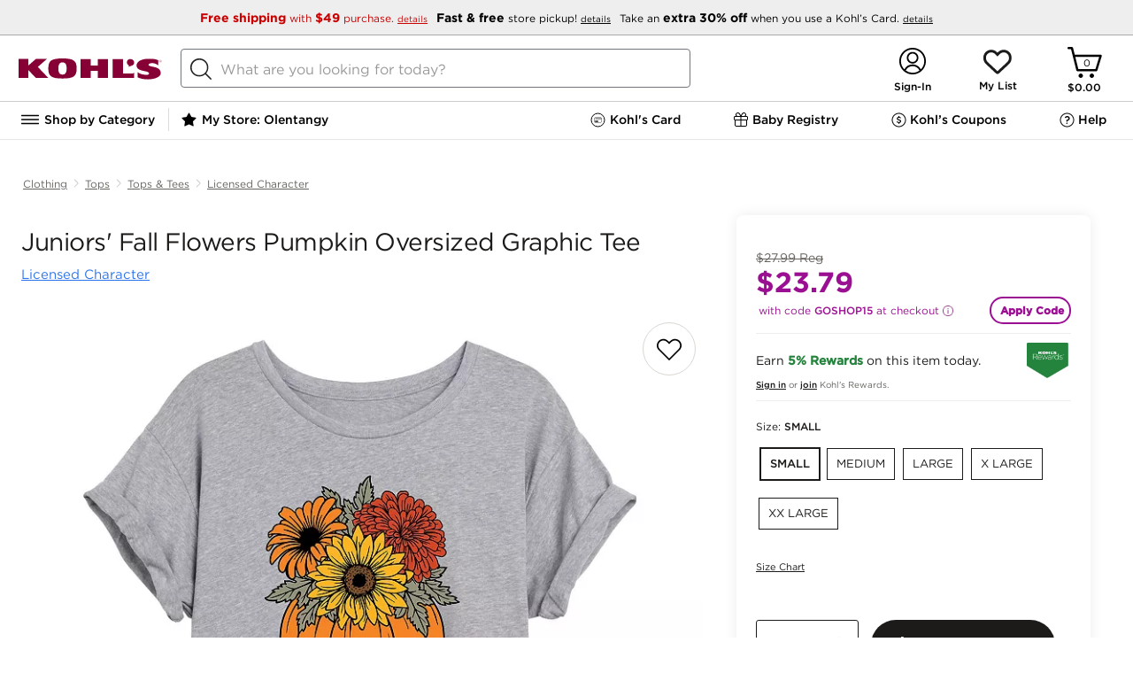

--- FILE ---
content_type: text/plain;charset=UTF-8
request_url: https://api-bd.kohls.com/v1/ecs/correlation/id
body_size: 50
content:
ba9cd89d-dd9f-437d-bf84-d8682ca84d27

--- FILE ---
content_type: application/javascript
request_url: https://www.kohls.com/AfgoaUfbt/UlMIVot5/FDMhNyzR/I4/5Sh1V0p3mOS9Vmb3/PxVSYg/GAA/OM2lIfDcB
body_size: 174146
content:
(function(){if(typeof Array.prototype.entries!=='function'){Object.defineProperty(Array.prototype,'entries',{value:function(){var index=0;const array=this;return {next:function(){if(index<array.length){return {value:[index,array[index++]],done:false};}else{return {done:true};}},[Symbol.iterator]:function(){return this;}};},writable:true,configurable:true});}}());(function(){l4();var O0;rs5();Ms5();var mm=function(Wg){return void Wg;};var FR=function(Xm){return O0["Math"]["floor"](O0["Math"]["random"]()*Xm["length"]);};var rm=function OX(XJ,WW){'use strict';var w9=OX;switch(XJ){case Ct:{O9.push(bm);var Zl;var HE;var Gg;for(Zl=d9[cB];FM(Zl,WW[lB()[MW(fg)](ql,EB,hF,kl)]);Zl+=BJ){Gg=WW[Zl];}HE=Gg[R9()[HB(AS)](hh,nM,rS)]();if(O0[DB()[pB(cl)].call(null,FE,sD,Nq,N9)].bmak[DB()[pB(dM)](vh,WD,jM,IE)][HE]){O0[DB()[pB(cl)].call(null,FE,YM,Qm,N9)].bmak[DB()[pB(dM)].apply(null,[vh,Ql,zq,IE])][HE].apply(O0[DB()[pB(cl)](FE,mq,bN,N9)].bmak[DB()[pB(dM)](vh,bN,pM,IE)],Gg);}O9.pop();}break;case Rk:{O9.push(F9);O0[lB()[MW(sM)](zW,hq,OB,FB)](function(){return OX.apply(this,[rQ,arguments]);},dq);O9.pop();}break;case rQ:{O9.push(mq);var Xh=Ul;var Ah=DB()[pB(NR)](vS,zj,jl,KF);for(var dF=fg;FM(dF,Xh);dF++){Ah+=lB()[MW(TW)](sg,KJ,QN,AB);Xh++;}O9.pop();}break;}};var mS=function(){Dq=[];};var CE=function(gD,rR){return gD===rR;};var gX=function(){return AX.apply(this,[SK,arguments]);};var fE=function(TB,KS){return TB&KS;};var km=function(){hN=["d(\v6","\v5","U.WQ","$\r/ E1I4$\v\"","%K*I0$PF2",")7\"\"`0R4 \r5M8A& 6","{\vL","\'$,W\v$\x00<","F="," \b$(R\nT# 5.I","\'1\nD","i.FI","&B\vZ(82\nz\r1\t-+7","#\x40[2","C23S",")W\x07]\":8\n","+:3*,P","L","9<5","%\t4","#98($G*I8(\t","\r#=$7%V8O-","\b\\","\f6-&","1(\x07<.;t<O*,)","<&V<\rj(<#","\"\x00","\b1\v","3",".","\v%\x07+)\t;#,","Z","2\x00\x40\v\r$\f6-","1.<L-O ","1","2G.^$ #","\bP","AK$%\x40\f11%7,L-",".-$L","+K8)",".Z3!%X\x40\f\";><&iM;[,6&PFa%2VF","!R-","L\x07",">N.6*.C\nD+4L4","x\v[j","==\vz","\n$VF","]2+3R",".","kM\":","F<[0+VM3:.","5&W:U<+","/!9B",";%>$*VX8!\"W\x008A& 6V","N8N-3M*D$<#","+M\t\n557#&a\vP6J* \vgtOl\'9","<Q<Y1\"E8A;+","\\ ,","-(\x40<Q*","\b\'A&\x00*$ %W8I<","!}vR\fmK1nrnh\beN-xW.\x00",">L\x009. ","1&\"J","*:","#T)#A","$","+R-$\r.K9I5+","G\";:K","D"," r1R-*)/K\x07K =#","$\r\"pM\x07!%D","87/M\x07K5;%","5C","&.=t<Q","\t72<N-s8(","*J8O*\"e\x07",">(*I","t","+K\n\\(!9","","M3#$","F\n\"\x006>(13 R-","<3,C=D*13AI/)2","N-*\v&C","+/7/ W4","0\n\"V2\fM/:","[\x3f6","",";I6$","E","06-.I]5zQ5","J5<%\f<","% =K7x!5\v\"W\x00G/2\vP\f","(6I\r*\v\v/=","<Q<O!","79$7%","W3\x00%\t9$;","=>/;,,M,I&\r.R)A5=","<S:*\"","7$.CG3","82","t#b","=,\bW-R4$\r.K(G/:%I\"","e(\f\x3f5*#;5 T<40\n3\\4<9XDH\b\"\f5#;7,/\\50i","G\r\f1","6;C)","88","!L","D.-6v\"\x3f/","3D<\"\n,>7(N","{","]i\x000J\r\r(\v9b\x00>U-IS*i\t<d)>3-\t\t-\x008jl.tB7*i-; \"b#h(Hu\bA|/=~+!j|\rA8/\v=1r\vQ8e\rq8G1*i\t\n9wb\t-a:r\bs.28G\x40)[ Ld8$\x3f\x00S;50R`\x40*y\x00\f`=W9$\v:\x07>U~\n/)\re<\fi\x00m$\x00\x07\f\"cl!8\rq2*Ep d!\\\f.31+O\x3f\te2#[;g9d99$y\x3f\x00dp2Oe2*}*+\"5h)9;\\h3*q>U\b}N\"*i\x07\x00.d)>\t\v\fcS\x3f\x00g%*i\v35h):=4(6q(r>58G\x40&Jt9d)>-(:/\x07Xl8n#e\fk\x07!\b/(I\x00-z\r\te2.L\b9d=5=:hr 8n\t\b\ra9d)9<\v1\x07\x00\bw\tn\x00\v3e2.i\x00>R9<21.c|415N7*i\v\f5N)\'$/\v\bo|. s]\"/l\x00)p%+\x07:/ l8b\x07y\x00\r3<O\"9\v:\x3f\x00H\ry3r>\x00i9d\"=\t\vK%6\ba\nj\t8p7*i\v\x00N)6(\v0s\r.28~4;b\x00\n<d)2$`!:>\ba\nW\tv8e2\x07y\x00\r.q\"9(I;\b\b#)E4\x07r ##\vG<&\f1;=S=H0B\n9oZ\"#&*H>Y,f%\"#;\rG$yFw\f8,b&_\x00\b4J]!b=l\v+1\bck#tE$^C#}1<d)*9\x07\f\ty\x00f|=\x3f\x00b\nn4|9d\f90\bq*O5Hje2,~\x00)p*H\t\t\v<\x07r[8jl+\x400a2*z*\"p)9;\t23*\bcw\x00=IH\"*k$Kd99\t\t\v8hw\f8,!#y9o.6\x00\v:\bco\bS*i\t.d)2b\x3f+\x07:\x07U;z5uR`\x40*y\x00\f;)d+\"5\v<9\x00%s~;)\re1[i69;v0$:/O.J\x00r1!|9b>9/)$*\bc|p,\"2*i\x007I99\x3f-\x00i\f[>1g%*i\v:4\x40h):\'i)I8u\br:|142*i\x00z=<d)=(\t\t\v8\x07t|/\ni2)E9\"5AX\x00&*NTr>\"*i\x00\x40)9$k)>\baz8n8>N&)f>9/,)C\x00\vj\f:wse#\bi\x00\v)9$l-yf5l*+b\x009d,-\v:\nx\x00~o8e\x07G\x002q*L`/\v8\x3fhy\r8n \b*5h)9> l3*q>U~\re7\x3fl\x00\rp\v+\x07:*! lu0e0:#<q,9/C9\x00\x07o|.]\"*69;t($\x3f\x00rp27\ni2*E.)dX\'$J\v\bo|,e\x07Z8<d)6;\x00\vcz\v3 tr\x071t~ d&!c/4#\x00-u!Q;/2\x40#\fix99d2-$4\x00+\bFoi1q*Q\"p)9> l3*\bc\vs\x00+(S*k\v9Ld*H\t\t\v>8p8uj\b\x07&n`)9\n0\v30sY5,e^z8d:H-\n8\r>\bg\rju\ni2)F\v&5w6s\f\x00\ba\x00Y,f6Z\x40%\t=<d).=\x07s\r17.c`J8I%*i\v\x0725N)0<\v1\x07\x00\vghU=e29R\"H)<c$\t\v9\x00Fi1g%*i\x00 w\x07\'$)<krbc8c)>i\x00 Lu*H-\t%\vcu-)j8t~n`)9 0\vu0sYKe2!~ 76.d)2`!:d\x00\bci\n8n\v$g&9s60\v;>Uhw/wv$D#\rA 6\x00\bq|J;jq8F*i\x00+J\f<U\v:\'~\f|.7*]\"/G\x00>\x40\"-$4\td\x00\bcgiue0>F\n9*.7\v.g[\r.\x40v\fj;9d)9\x070z6fT5l+B9*g&9r]$3;\bcH\f(e2*np\n.d)2`\x07:sJ:,,JG*#\"9d):1<\rN\x07\x00\bI!o :e2!o\fg9I990k3|L`J8q2*Cq9)f>9\x3f\f.31+O\x3f8H\"*kd\"-\'4K1,%W:\x078a),rh&\v:Zi|58}/\x00:I991!>\ba\rk8\rq2*Cp)f>9/+1\bck3j>\x00i\t6.d)2\x00+\x07:,1N;P=uC1,9d/R\v:6%s~\r\x3f(H\"*k42d\'\x3f$\v<yc.J/`9*jq\t;)d+.$::\x00\bc>/-e2-~8HR9\x001f|6\nO2%e\fU$h=\f\tw-e2!R-<9I991\"-\x00w\fm>\x07e1=K*;)d+\b*\v:5*|(+F 0:I993\by\x00f|)/\x00b\n:x%\r-cXS!k\v*\x00%s~<1\re9>i\x00d*H-\t\t-\x00!U\x00e\x3f#Hx\"\f9n>9/l\bcy5,ezr4>.d)2#\x00!:>\ba\vi<8nG>{ 9c>0$<\tb\x00%st:\x3f>GA=b# Kd99-\t\x07>\ba<{#Nrq2*F1<.)f>9//1\x07\x00\bI!onp,ez9d>-4$z0\nt|12 n\t1}-;3(F*9,<\b3t%s~\rw)\re9>i\x00#fR9\x07\brMr|8n#2U$(35,~Zi|58p$- 9dZ>9w-:k6\fcj8n\t>K*;)d+\b*\v:;pi|#e9>iF6<6Kk6\fcUie6\x3f\x07~65h)9b#1)T5\x00pU|#H\"*k$\"I992<10t|,\r}0]i\x00,9&\v:+o2|58u\'(~\x00\rKD\x3fM;\x07k,\x3f\x00K;j7Rl7*i%43\x3fc7\"a:sk#\x40;!X##1Kd99\t\t\v8\x00+.Fw\f;+jC\bE-;\rWF*9 &*w\x07IS*k\t!2d\"-$3s)%6\be;z0#tv\x40i9o-(3\v:\x00\nv\bX\b4e:_8.d)2$`\x07:,1N;P=uC1\x07y\x00\r\x3fV\f90\vk>Uz\x00w/G-jKd99-\t\v)yc5l\f\x00b\n\b5q[9$\v\x07\x00\bI\bJ :e2!\\\"{9d)\'N\r-\x00H\f48n>e*`2p)9;7*&.\bct6,e\x07Z-;|Y9\n\t\t\v86#hr#*8e9\nbA=7..C\x00\nulU=()}+9^\" d)9$m8\b)~f|4O2_\x00\f\r\"p)9>4l3*2I(s8\rBG[i\x00;\tO99$0\vcS\bqNV\x07*i9c\v\'$\v\bc\x00\x00","\f$]X;\r","\f&F,Q<","6","K","f","-%V7\"\f\x3f#2&N8I<!","<","O<35W","9.\v","6\v|","=/=M,^16\r&V\x07","4#<5","G%+U\r","$M#m1*\"jJ$<W3\x00","-\x3fF+$\n*+7<M-\\\n,)E","Y","W[(!9+Q\x07\n1=","\x3f\"Q\t",".Ja","\'W","!M\nD-7F",".\'n0S<","\v35!","\"\x009>","\'z2*#\r73Q:O05\rB","*17","*\r/A","\x3f\x40$n>\f\x40$\n*j=$:7R-e\t5KL$n6X","01","=\n6>","&T\x07D(*8","\t9\n-3Jat~","=2\nS527873","\v\x00*+/\x3fC5T=","\x3f J+R-1\"r\x07","*>","\v\"UZ$*",".J_","6F\r\b$"," ;#C<","i\x07&`","R\x3f#",":7\x007P","&T\nF5!:V",",&\"!` z<1)&V[\x00>>",";\x00!.%/","/.","[","k",".\\-,\\M2=>K-\n\"\n*","=P","W\x07\nZ5$","\"&M2T<","\n7&3/","=[","L\v","\b\'V\r5\v1\x3f\r$\x3fC5H81","3","-A-+","2*2","G4=2J","\x40$+;","\fM5c6L\f"," A\x07.P5+9\vL\x07","75V<Q<(3V\n","\"V","\x40A\"+:Q>","&Hd$ 0\fM","9=!.$K,P","-+","=,7\"=K/X\r<\t\"","{\tK*","&W","/]\\","<6-3&,Q"," \"J\x07","[$ $W,$","=*","0S:)\f#A\x00","!C+Y.$\v\"gK4<%K\v","=++=C-X","$\t"," 8\x40&=\x00","W>9>=/s)R+1\v&M\x07B","Q\t5/","7$789P<N*","R<K5","\tZ.9$W","$%","Z\'|",">\f\x40$\n*j\t72<N-06Y)K\x07KI/n8O\r$"," $\'F<O<7K","(=wJX1E.+;%iG7H4e&H\b.(w\f\\p5=8;2:K6S$\"",":$","\"=K/X\n-A","#B.m","\vX>\x007","","IM-","[5=",".\r$\'","E\x3fQ1+Q#","{U\vB","=#q","\fz\r|\v\x008","&Pe$*>",")$\v4A:\\","\b\x07r\fi","\b $\fD1-73","\n5","b \nFR","%+;\fD1","29[7S<7&&\x40\\(!9I7#:4%6$-","\"]","/,V","&,V\nI67 A&L :2\v","T`","mPg_S0F :>\x40H\x3f=[/","$G=T81M[","*2L\v,+","KG4=2J","*/EL\x00<%\\*\r6=8","U<_\t/\"JZ","%","*/&$\fN<P<+\r",",$","b\x077\t=j/3-\"\tQ,\")%L$!w*\x405=8","\x40&U(2vJ`qZ/R\x3fp",";)>$;C-T6+","-*\r&H98`$/\'+L","5/=30","G*\'2=K\t<\x00<","C","5\x07\x3f&","V","+X*5)W\x3fM9:","\x3f\\","5*.J","/9\v<%\f!aG=T8e)+E\nZa;\rBE>E33, Ayq0+gh\tZ <.","&\x006. s","7&K:X\f0","\v33:GQ6$\r"," \t9>=3$t<O*,)",".8",")H*","\x07\v3-","\x07_%$+F+T/ \vW\nK62P\"","!50N<","*+!",".\x40","\'V<O","I$\n7>","/y","<c\x3f4L$,\"z>=8  L\x3fR","6$%G>\\- ","<3)P\x3fE(:J$1):\'5&R6N-","/4\x40\"\n5/73","5M\x07\nJ-+","F\r<","%P>+","*tLt","\nX3\'1K.90>","rU+Xb","Y4+$\fh\r9/8:V<P&\"W\x00","&$:V",">\x3f15 M7q\"3ZTK. #K/9\v<%\fza~pyoxKSr3~G4#>,#\r7a*M=X\"JS6t<",")7 %r5\\  \voPB\b|w4L\n6$15dg7\\;)##\x07]&c\x40KbH:#{","\"FA7+%","\fM5\v;H\r$\'!","=%G4X71","6!","4","B"];};var RE=function(){return O0["window"]["navigator"]["userAgent"]["replace"](/\\|"/g,'');};var GF=function(){return ["1\\FDd 7G_","U","MMQ\x40Z","CQ)7Mr\r\\E","]D8>7P",")\x40I-=D","1vJ\x00aQ#<OJS\x40\x40G/!9\x3fJM\b)qS>\f","a\f7[JB","y:{N\\U"," Z_*]D","\\wm6LY","^","\x07H","M","/\t3]N6CD8(5GJ\b\"YL)\x00&","\"J","pZN\n_S&H\t^","G#\t\rZ^YU","WD88<]N","RM#","M#;GL","!L_0]D#","~\r6[BB~9 H[T","EB$",";i","H^SN!\v7]N","*;G]\vU",":","H\x3f5","G>","","\x3f L|gH(! HH^F\t7Y_\r^","EB$$L","8$;Z","\n\\","EO(","1B\\\x00U*\x07rmBSU#\t","","7GL","\x40.\\5))3#5YP}$0J(lkjQO7(0eL\x40:5M","H\vVH>","HXS","*B",">]","VU","N+","5Y^V$UO(\x077[","S","_\v0YY)","E-","Xc","AJ9GO\t\"LY","s)EJB\x07!\x40D\nV`M9<","\v;G_EQ","<]B\nU","HZ\r`WY~","3ZXBE","!EB\x07","b9\b=Dn_S\r7[mSU%HG\b","\x07 FY","1O","~FOU","&7[]\rUv#\t7[h\vD\x40% ","}f(3\\D!&","SU>","(_BRH +JCWD","]StC","Y",";)GD.\x07;_N)CB>&vMSU%","\rBL\r "," Pn\nBH)\b","\x07IG\f}","F)% F_\vIQ)4","D\x00","3EH\"^U \x40H","-\b","\x40\x3f1`_QU#\t","SH8","=D[\bDD(","\x40M%","z:4h5El:4>k~\'te\r:\x3fLf7~l:4<c\'q;\f4HA4<qc|==hO 4\x00`*,6hiT\x3fxp\r0:j,\'aE\r9Eaz%uc|:=O%4\x00q*46lST7xp\r4a,\'qE\b)Eay1qc|\x3f=hO\"\x00`*06hiT=xp\r3j,\'yE\r9E\x00az%sY|:\x00JO%4\x00q*46kCT7xp#4,\'qE\r9Eazqc|.=hO!4\x00`*<6hiT8xp\r7*j,$iE\r9Eaz%tI|:=\x00`O%4\x00c*46jyT7xp4m,\'qE9Eaz)qc|-=hO!$\x00`-)6hiT#xp\r0\x00j,\'WE\r9Eaz%vs|:=\x00dO%4\x00q*46myT7xp/4a,\'qE)Eay=qc|<=hO!4\x00`*<6hiT:xp\r4*j,\'qE\r9Eaz%tc|:=FO%4\x00c*46kiT7Qs/4c,\'qE\b)Eazqc|.=hO!\x00`*A6hiT<xp\r0\x00j,$iE\r9Eaz%uI|:=^O%4\x00e*46mST7xp\t4b,\'qE)Eaz5qc|8=hO\"$\x00`*6hiT\'xp\r7:j$SE\r9Eaz%us|:=\x00xO%4\x00r*46hiT7xp4e,\'qE)Eaz\\qc|/=hO \x00`*6hiT\'xp\r7*j,\'GE\r9Eaz%sI|:=NO%4\x00d*46hCT7xp\t4},\'qE\nEHy\x07qf\'=hh\x07Zk\r2EF<ds|:{KCuE\r2E<3ds|:kxD}E\r2EOlSYxp\v7\b|j%_[5*1=hj%2dsxK%hh\x00Zk\r\x3f!hj.Ul\':;dj%b\x405*6hj.8Uc|:hh`e\r:\"KF6Udu^m%\'qc *4ME<qn+:4bx,e`\r7\x07dcT64hh\v$\x00c! hE>B[\n:4hhe`\r\x3ffEz%5TO&O4\b|j%z5*7\"ha17qL\fhO%;}`\r#(Pz\' q`dj&HM.bH{4\\p\r8\'\ndIQ7q`\r:8}aA02q`:Bj\b\'qbhj.0S+9hh2Zk\r4hj)xQ:4>k~\b\'qb-\x3ffhq17qLhh6.`\rd7q`=j}%7zN6>hj%7qV\bhh6.v\rhj(1\\p\r8/[XS3BRz:4h/ q`j\b\'qg#\x3f+ps\n2q`(\vboR\x07vg:1ahz%4`\t:4fy\b\'qb-86ha17rt\n\x3foqi-#;JE.UG+:L%lj%,FM\r:4h\x40!\\p\r8 }XS3BR{>\x07&hj-7q`\r=%hh6hk\r:,o","6L","YUU","J\"IQ)","YE","_R8\x3f&H","9l",";Z\rUN9GJ_\r\x00U","B",":LJ\x00","NRCB#\v","QO:","YO<","BL%\b;FE","4Y}cU>","YR7F^EqB87","","p8m","&Y8Yl","&en\'\"","GD","WQ9-<MD","TH\x3f\v&JC!SD<=G","BXl\b3]N\t^Ul\f&ADB-:\tDVVH\">P","B\r","&}B\tJN\":4OX","","&\b\x074","o~;6[BB~)\r>\\J","\'{N\nUS)\t","(","*7yJ","NB^",";)GD.\x07;_N)EO;\t\"YN\x00","1}H",">\x07 FY",")\b;DJ","\x07^G%\x00 HI\b","\"HX","F\x07","K","\n]C)\t6=\\E","_[6LE","HG=UX","\bCU\r\v\x07\\_\v_R8/&",";QU$","%LIDi%7G","E","1[N\x00^U%!","\"AJ","\x40D> DJ\nU","^B`+&mJ","E","_R8\x3fL","YYN\"","\\D-\t<<]N\x00QM","U6","CN \r","^E#","GD.<9GM\v","U#( \x40E\"QF","=GH\bSJ","n6\x3fo","/\rHO\v\'\x40N-\b4HRVB71OG;&BN!7","\x3ffe","0\x40D\t\t\x07=[","\rwD\"\x073]D0EO/=G","R8\t7]",") HH7RB\'33[_QU7Z_\x40","B#7J_7\\D\"\x00\x3fmJ","-"," FF","b","\bDg","!LE\x00","5L_ FH/13]J","*>`O",":LJ","y05`D)\t6=GEDH#","I8!","CR$","DH:0>LFD","&Wh\"","JQQ","\x40&",":HX4YW-F\x40","WD84<yY\vUS817ZH\x40U#\t","%LIDs8%7LY\'^O);FE","K^_O","H 5HGDQU/U3]_\x40U","\x07IG\f}WXc","\r96lm#>yk\x0778f{5$cu-\"\npqSE):\x40A]O#\v Z_\x00GY5EcPCtB^}","(*7G","\b1[N",";9\x40_0]Q#\t PxB\x40+","\x40I#","TH\x3f\v&JC!\x00UO8","Z\rKFKUU\v HFIDX<H","&L","Dc>!LY","\f^#Y]R&^NLz\x07F`\x00[LsM-7M[7BS-Q","KBUR\x3f","9\b GJ\t","Y_W)","L#7dDt\x408","\v","DN9!]J",";GB","TH\"","Y\x07ED\x3f\"3BN(SJ","4BH","%\b!;DN\vD\r;_N","C>7","w\n","\x40\x40+,","OJ\t\\X","\b \x40E",";d","*","StXCN>$3]JY",">LFDh(/\f\"L","/>LO7\\D\"\x00\x3f","F)4&]Y\rEU)","EJ~\x40!","E6FY","\\","!aB\x00UO","!]JdS-;GL","VL+\r]JUU\x3f","\f ","E-","\\","&][L","6O\x07\x40k\t9&ln!3u","","Z^YU","\x00\\U-66L","=eDBb-\b","DH!/=GN","9LR","RrDN_E","ZR>","SR8","qE#hf DD/","\rK","Y0H_^","wT","WD835An\nBN<#3E^","LyU)","H\bUO83;NC","}","3E^","<LS","H\x40;","lrGDVYU)\t0EN","\x3f&\\X","iq1_EG","\v%","G]YEl&LFU#[7Z_SU9\trGD\n[YU)\t0END^R81Ln\x3f^#\t7[\vC)[&LY\\D`[=GB\x405[0CN\x07C!&\tC\x00U-[.PF\\% H_\vm\te[7]C\v","7ZXU","*","(7NJiH)","\x07DB$","\"LY\tCR%!","F-3","RLa>LFBX","\v7[JBg9&\x40D\n",";!]D","B(*3MD5_\x40\x3f3S{\x004Et7]C#",";Tu>7","6LI","CH."," LX\vFD(4&\x40D\n","<DDUT<","\x40/>LYYN\"21E^\x00^F\v\t$\x40_",";G","VS-AY\vYT!","N\"","OG\vB","H\\D(+3G_\v","_L<&\x40D\n","+","&7]","MNEM8->\\N","*\rYGGS%&vt^E%\rv","]N","!<L_\vUU)\t","wd","1FEBT/ ","+\b!","\x40M%&\x40D\nYZ\x40:1[B","\x07;GL","=yY\rYU%\r",":FE8EL.\x07","!&Ad4YS8","L#>L","B`</\x3fLY","Z}","[N\x00SD","\n]D","D","7DB","\\H<3[O","#=\x40HSI-7M","L-X%\x40O\n{MB\"Q","W%\x073]N"];};var A9=function(){return AX.apply(this,[LK,arguments]);};var GE=function(fR){return O0["unescape"](O0["encodeURIComponent"](fR));};var OJ=function(){return qh.apply(this,[p0,arguments]);};var AX=function rW(sm,KD){var MD=rW;while(sm!=Vx){switch(sm){case zQ:{BB=WN*JN+XR*Fh+BJ;sS=XR-zq+MS*Fh*BD;GR=vh+rD*JN*XR-BD;sm=Mk;wl=BJ*WN+VB*sE*BD;MR=XR*WN-rD+Fh-vh;sj=XR-sE+WN*Fh-MS;Fq=Fh+JN*VB*zq*MS;nm=WN*VB+XR+JN+rD;}break;case C7:{Rl=XR+WN*JN-BD-BJ;Sq=JN*WN+Fh+VB+rD;sm=UQ;Vh=Fh*WN-JN*BJ-sE;AW=JN*MS*sE*VB-rD;IR=sE*MS*Fh*VB-BD;BF=WN*JN*BJ-Fh*MS;cD=zq*WN+vh-MS*BJ;}break;case mk:{dJ=zq+rD*WN-XR*Fh;sm+=R7;EE=Fh*BD-XR*sE-zq;nl=WN+JN*rD-sE;JW=BD-rD-MS+JN*WN;sM=BJ-sE*rD+BD*Fh;Ol=BJ+vh*VB*BD-sE;m9=JN*BD+VB+WN;kS=vh+rD*sE*MS*Fh;}break;case M3:{YE=BJ*sE-vh+Fh*BD;N9=BD*sE*zq-BJ;sm=r5;kE=VB+sE*WN-XR;Ul=Fh*rD+WN+MS*JN;LM=WN+rD*MS*sE+BJ;AJ=VB*JN*rD-XR*vh;kq=Fh+MS+zq*BD*vh;}break;case w0:{sm=wf;ZW=sE+BD*VB-vh;gM=vh-BJ+XR*WN;wM=BJ*sE*JN*rD*vh;Y9=sE-VB*BD+JN*WN;NE=WN*vh+JN*MS;RD=MS*vh*sE*Fh-rD;}break;case st:{zR=WN+zq+rD*Fh-XR;fD=sE*rD*BD-vh+Fh;bR=WN*MS-sE;RX=rD*Fh-JN+WN+zq;sm-=Wf;wR=vh*BD*Fh-BJ-MS;Tq=XR*WN-VB*MS;}break;case X4:{kG=BJ+WN*Fh-XR-BD;dj=rD*XR*Fh-BJ-sE;sm+=mQ;nA=WN+Fh-MS+XR*BD;xO=BJ+JN*XR+WN-vh;dz=BJ-vh+JN+VB*rD;LG=zq*vh*Fh*JN+BJ;j2=BD+XR+WN*Fh+MS;}break;case Z0:{AY=sE*Fh+MS+VB*WN;Db=rD*WN-VB-XR-JN;Np=VB*WN+XR+Fh+BD;sm=sZ;hI=Fh*MS*BD-JN-sE;PU=WN+VB+MS+BD*JN;xw=MS*BD+vh*WN;}break;case Ox:{hw=WN*XR*BJ-MS*Fh;XG=BJ-JN+WN*rD-XR;Tw=BJ+zq-MS+rD*BD;Kz=zq*vh*rD*JN-WN;sm+=X7;Td=MS-VB+BD*sE*rD;}break;case z5:{kH=JN-XR+WN*BJ*MS;mG=WN*zq-sE+VB*XR;Vr=vh*WN+rD*JN+VB;sm-=Bf;Gj=Fh-VB+XR*WN-vh;OC=WN*XR+MS*Fh*BJ;A1=zq+BJ-JN+WN*VB;RG=VB*XR*rD+sE+MS;}break;case mf:{d6=BJ*XR*Fh+VB+sE;zj=XR+BD+Fh*sE+zq;lO=sE*vh*XR+MS;sm+=V7;lA=zq*vh+rD*BJ*Fh;MC=BD+sE*JN+rD;Qm=XR*sE*zq*BJ+JN;K6=Fh*sE-vh+MS*XR;}break;case I8:{Lp=Fh*WN-VB*MS+sE;F2=WN*Fh+XR+vh+BD;vr=BD*XR-rD+BJ-MS;f6=rD+WN*VB+XR+BD;zr=VB*WN-MS*XR-vh;F9=Fh-sE*XR+WN*MS;sm=DK;M1=WN*VB+rD-JN*zq;}break;case BK:{Nw=BJ*XR*sE+BD-JN;zW=VB+BD+rD-Fh-XR;hF=BJ+zq-MS+BD+Fh;TC=Fh+JN+MS+VB;JC=zq+rD-JN+MS*XR;sm+=jf;qI=rD*sE+JN-vh+VB;cB=BJ*Fh*zq-XR+rD;}break;case p0:{SC=rD-MS+VB*BD;rA=rD-Fh+XR*BJ+BD;sm=p3;rS=rD*VB-zq+JN-MS;sD=VB*BJ*Fh*sE-vh;BO=XR*MS+rD*vh+Fh;mq=zq+MS*Fh+vh*VB;}break;case XZ:{n6=XR+BD+WN*vh+sE;rz=Fh+vh+XR*WN-rD;sm=C7;BA=BJ+JN*WN+MS*BD;tY=WN*JN+MS-XR+zq;Ep=zq*vh*MS*XR+BD;zO=JN+rD*vh+WN*XR;NU=BJ-BD-VB+JN*WN;}break;case v3:{mw=XR*VB*rD;sm+=FP;Qn=rD+sE*Fh*XR*vh;II=sE-BJ+JN+Fh*WN;sz=WN*Fh-zq*BD*sE;AG=VB+sE+zq+rD*BD;YU=BD*rD-zq+BJ;}break;case lk:{sm=G4;t6=vh+WN*XR+Fh-BD;s2=BD+WN*Fh-XR-MS;AO=vh+WN*JN-zq+VB;JH=zq*VB+vh*rD*XR;}break;case v7:{sm=Vx;while(qA(EC,fg)){bp+=kO[EC];EC--;}return bp;}break;case wf:{Gr=BD+sE*WN-XR+VB;Iz=Fh+sE*WN-VB+BD;sY=Fh*WN-BJ-VB-XR;Wd=BD*JN-VB*MS+Fh;FU=BJ+BD*VB+MS;cU=WN+MS+vh*BD+BJ;vp=zq+BD+WN*vh-BJ;dp=rD+JN*zq*Fh+WN;sm-=rQ;}break;case z4:{cI=zq*WN-sE*VB+rD;ZH=JN*VB*XR-Fh*sE;k2=JN*WN+vh+Fh-BD;Ed=JN*WN-VB-rD+BD;sm=PQ;TG=XR*WN-MS-sE;br=XR*BD-rD-JN-MS;}break;case V:{TW=MS-Fh-XR+zq*BD;K1=XR-VB+WN*Fh+BD;ZA=BD+MS*Fh+rD*BJ;sm=pZ;f1=BD+Fh+MS*rD*vh;}break;case JZ:{bm=WN+sE+MS+zq;Eb=sE+JN+VB*WN+vh;sm-=X5;HU=BD+zq*WN-Fh+vh;vS=BD+rD*JN+WN-vh;B6=VB*Fh*rD-sE*MS;}break;case bQ:{gw=BD*rD+WN+VB*XR;sm=gk;PG=WN*rD-MS*BD+zq;GG=BD*zq*sE-JN;tG=MS+XR+VB+WN*vh;I1=MS+Fh+zq*BD+WN;A6=XR*WN+sE*BD-VB;}break;case dk:{zI=BJ-VB*vh+rD*WN;jI=vh*rD-XR-zq+WN;sm+=Ak;sG=XR*MS*VB+Fh-BJ;OI=zq*BD*vh-VB+rD;SO=BD*rD+VB*JN;TA=WN*MS-JN-XR*zq;dr=BD*vh-Fh+JN-sE;OA=WN*MS-rD+JN-XR;}break;case H0:{sm-=c4;return rW(DT,[JI]);}break;case N0:{Kn=JN-zq*BJ+sE*WN;VH=WN+MS*rD;HH=JN*WN-sE+MS;mC=zq*JN*XR*vh-MS;sm+=r4;gb=XR*Fh-VB+vh+WN;GH=BJ-XR+MS*JN*vh;}break;case f8:{JA=WN*VB-sE-JN-BD;Jz=Fh*WN+VB-BJ-rD;gn=vh*sE-BD+VB*WN;Ib=WN*XR-vh*BJ-BD;KJ=JN*sE+BD+VB*WN;FH=WN*JN-XR*BJ-BD;sm=Wf;}break;case VP:{return Cz;}break;case v4:{Xb=VB+BD*JN-MS-sE;kl=XR*rD*BJ+sE+zq;KO=WN+XR+VB+sE*BD;Vz=zq-Fh+BD*MS;c2=JN*BJ*BD-MS-Fh;ZU=WN*XR+BJ-rD;sm=Vk;}break;case OP:{bz=Fh-sE+VB+WN+MS;ZG=WN*MS+sE-BD-rD;DC=Fh-BJ-sE+vh*BD;KH=MS*WN+rD*zq-BJ;vb=rD+VB*Fh+BD+zq;sm-=Kf;Rp=zq+WN+JN+rD-Fh;Az=VB*WN+Fh+JN+MS;}break;case EP:{H6=zq+vh*BD*VB-sE;Rw=vh*BJ+Fh+BD*XR;xn=JN*VB+XR+BD;r6=WN*VB+MS+Fh*zq;b1=sE*rD*zq*VB-Fh;zp=WN+vh*Fh*BD+XR;sm=X0;}break;case Ct:{var BI=KD[Jt];var Rn=hH([],[]);for(var rr=lH(BI.length,BJ);qA(rr,fg);rr--){Rn+=BI[rr];}sm+=d5;return Rn;}break;case qK:{sm-=FQ;Xz=BD*sE*XR*BJ-JN;Dr=Fh*zq*MS*vh-BJ;qY=BJ+WN*MS+vh*rD;IC=rD*BD+JN+VB+sE;k1=zq*MS*VB+BD*JN;Cp=vh+XR*WN+BD+VB;FY=WN*VB-Fh*rD+XR;}break;case GT:{Pn=BD*zq*vh-rD+XR;q1=WN+vh-zq+BD*JN;sm=dQ;QO=MS+sE+vh*WN-rD;tH=WN*JN-MS*vh;W6=MS+rD+XR+Fh*WN;CA=zq+VB*BD+WN*MS;}break;case jc:{VY=BJ+Fh*MS*JN-BD;w2=vh+BD*VB-zq*JN;NH=BD*VB*BJ-rD-XR;pO=BD*XR+rD-WN+Fh;mr=JN*BJ*VB*vh-rD;gr=JN*rD+vh*BD+zq;UI=zq*XR*JN;sm=rP;S2=rD+VB*BD-Fh*vh;}break;case Wf:{sm+=nK;Yr=sE*XR*rD+WN+Fh;sb=vh+XR*WN-BJ+zq;wA=BD*Fh+sE+WN*zq;nO=BJ+WN*sE*zq+vh;S1=XR*BJ*WN-BD+VB;T1=zq+JN+BD*MS-Fh;}break;case sT:{sm=Yt;ld=BD+Fh*VB*rD+zq;Cj=VB*rD+WN*Fh+XR;zb=VB+XR*Fh+WN-BJ;cO=rD*VB-MS-vh+WN;Bp=JN*WN+vh*VB-zq;pU=VB*BD+Fh*sE+JN;}break;case Zf:{pA=BJ*vh+JN+Fh+WN;hr=JN+zq+sE+WN+Fh;EO=WN+vh+MS*sE+Fh;zH=VB+JN+WN+Fh;gp=WN+BD-zq+sE-rD;sm=cZ;}break;case Wk:{sm=QK;var dH=fg;while(FM(dH,Z6.length)){var dO=Kw(Z6,dH);var BC=Kw(GA.xx,XO++);gY+=qh(Is,[fE(gC(QH(dO),QH(BC)),gC(dO,BC))]);dH++;}}break;case X:{sm=Vx;SI=WN*MS-BD-JN+rD;Zd=JN-MS+rD+XR*WN;}break;case jk:{nb=rD+BD*VB+sE;lw=BD*VB+zq+rD*BJ;VG=MS+vh*BJ*rD*Fh;bG=MS+XR+VB*BD+BJ;gI=vh*rD*BJ*Fh+VB;sm=FP;J6=JN*MS*Fh+sE*vh;}break;case rQ:{gO=MS*WN-zq+BD-rD;hO=Fh*zq+WN*MS+JN;CO=WN*VB+XR*Fh;sm=q;IU=WN*Fh-XR+vh-rD;EH=BD*rD+MS*sE+Fh;Rb=JN*vh*BD-sE*WN;}break;case Rx:{var rd=KD[Jt];wG.zP=rW(Ct,[rd]);while(FM(wG.zP.length,lQ))wG.zP+=wG.zP;sm+=Ux;}break;case Uf:{sm=V7;lz=rD*zq*Fh*vh-JN;Bw=WN*zq-JN+BJ;Fr=WN*Fh-vh+BD-VB;cH=JN*XR*sE+WN*MS;gA=Fh*WN-JN+XR*rD;MG=sE*MS*WN-JN*BD;}break;case m0:{sm+=T0;return D1;}break;case sx:{while(Pz(Pd,fg)){if(jG(D6[Ad[sE]],O0[Ad[BJ]])&&qA(D6,nI[Ad[fg]])){if(mY(nI,Vw)){AU+=qh(Is,[UH]);}return AU;}if(CE(D6[Ad[sE]],O0[Ad[BJ]])){var rU=Rz[nI[D6[fg]][fg]];var QC=rW.call(null,LK,[D6[BJ],Pd,rU,hH(UH,O9[lH(O9.length,BJ)])]);AU+=QC;D6=D6[fg];Pd-=Ow(ft,[QC]);}else if(CE(nI[D6][Ad[sE]],O0[Ad[BJ]])){var rU=Rz[nI[D6][fg]];var QC=rW(LK,[fg,Pd,rU,hH(UH,O9[lH(O9.length,BJ)])]);AU+=QC;Pd-=Ow(ft,[QC]);}else{AU+=qh(Is,[UH]);UH+=nI[D6];--Pd;};++D6;}sm+=jP;}break;case jP:{bw=XR+VB*vh+MS-BJ;sw=rD*BJ*Fh-JN;Sd=rD+JN+VB-zq;GY=vh*Fh+XR-rD+VB;sm=BK;mp=XR-VB*sE+rD*zq;}break;case W7:{for(var XH=fg;FM(XH,Ld[lB()[MW(fg)](FB,DG,hF,SU)]);XH=hH(XH,BJ)){(function(){O9.push(JY);var NA=Ld[XH];var mU=FM(XH,l6);var fU=mU?R9()[HB(fg)].apply(null,[KO,gQ,BO]):DB()[pB(fg)].apply(null,[Xb,kl,Qz,K8]);var Hj=mU?O0[CE(typeof DB()[pB(BJ)],'undefined')?DB()[pB(sE)].apply(null,[ZU,qI,TW,Q1]):DB()[pB(BJ)].apply(null,[c2,O1,sE,BQ])]:O0[lB()[MW(BJ)](vI(vI(BJ)),p8,Vz,UY)];var lr=hH(fU,NA);px[lr]=function(){var D2=Hj(YA(NA));px[lr]=function(){return D2;};return D2;};O9.pop();}());}sm-=g4;}break;case N4:{Xd=zq*WN-JN+sE*VB;sm-=vc;bA=BJ*BD*zq*XR+WN;X6=BD+JN*WN-XR+vh;T6=BJ+VB*WN-Fh-MS;dd=WN*rD-XR*BJ+zq;}break;case LP:{nw=zq+BJ+vh*WN+MS;Or=vh*WN+XR*JN-rD;Nz=rD*Fh*JN+vh-BD;dI=rD*WN-vh*Fh-BJ;jb=JN*WN-BD+MS-vh;sm=gs;}break;case Fs:{rG=Fh*WN+zq-rD;Vj=rD*MS+BD*JN-sE;Wn=BJ+rD+BD*sE*JN;W2=JN-zq+XR*WN-BJ;UA=BD*zq*BJ*VB+vh;IA=zq*XR*Fh+vh+BD;Vd=BD+MS*WN+sE;UO=WN+BJ;sm=Vc;}break;case q4:{WH=WN*VB+MS*BJ*JN;VU=vh+WN*VB-BJ+sE;Hb=WN+VB+BD*zq*Fh;sm-=L0;bH=sE+WN*XR+rD*MS;GO=WN*VB-MS-zq*BJ;sI=Fh*WN+MS+XR*zq;}break;case QK:{sm+=qT;return gY;}break;case Bt:{sm+=s4;O9.push(ln);IG=function(TY){return rW.apply(this,[Rx,arguments]);};qh(B4,[Tr,vI([]),TW,K1]);O9.pop();}break;case Yt:{Jb=JN*BD+BJ-zq;jr=sE*vh*WN-MS*VB;Rd=MS+BD*XR+sE+VB;pr=BD*sE+vh-VB+WN;sm-=lK;L2=sE*WN-Fh-BD+zq;cr=vh*sE*WN-BD;c6=rD+sE+zq+JN*WN;N6=WN*MS+BD*rD+BJ;}break;case M7:{BD=vh*JN-VB-BJ+XR;sm+=F7;ln=BD+WN*Fh-VB*BJ;fg=+[];Tr=sE+Fh*zq+MS*JN;}break;case Ls:{sm-=E;bU=sE*JN*BD+vh*rD;lC=vh+VB*rD*MS;DH=WN*XR+rD*zq-sE;cw=JN*zq*BJ+XR+WN;}break;case nt:{sm-=k7;Cr=JN*rD*Fh+VB*XR;jU=BJ*rD*Fh*JN*sE;sn=BD*JN+sE+vh+XR;g6=MS*WN-VB*vh;pG=Fh+BD*MS+WN+XR;MY=BD-zq-rD+WN*XR;}break;case hT:{var kO=KD[Jt];var bp=hH([],[]);sm=v7;var EC=lH(kO.length,BJ);}break;case FP:{Mr=vh-rD-XR+BD*JN;qd=WN*MS-zq*BJ-VB;Z2=BD-VB+XR*WN+rD;wO=MS+BD*JN-vh-rD;sm=OK;Gd=vh-rD*sE+WN*JN;sO=sE+BD*MS+rD*XR;}break;case pZ:{sm+=VK;jO=sE*vh+BJ+zq+MS;m2=sE*MS-XR+BD;UY=zq*MS+vh-Fh+VB;O1=sE*rD-VB;Yd=BD+zq+vh*sE*Fh;}break;case I3:{zY=MS*WN+Fh*JN+zq;z6=Fh+VB*BD+XR*vh;Rr=JN*XR*MS+VB+BJ;Sn=WN+BD+zq+VB;sm-=E5;R2=XR-MS*BD+WN*zq;FA=MS+Fh+vh*BD+sE;}break;case DK:{Lz=MS*Fh*JN*vh-rD;vO=XR*WN-zq*JN+sE;Ir=rD+BD+WN*VB-vh;wd=sE*vh*rD*JN+BJ;xr=zq+BD*rD+VB*Fh;gz=VB*WN+sE*rD+MS;sm-=A7;}break;case ft:{var Br=KD[Jt];GA.xx=rW(hT,[Br]);while(FM(GA.xx.length,AK))GA.xx+=GA.xx;sm=Vx;}break;case S7:{qw=JN*WN+vh+BD+sE;nH=Fh*BD-JN-VB-zq;Xw=BJ+XR+Fh+BD*MS;sm+=RZ;PH=JN*XR*vh-MS-WN;}break;case Ss:{JG=BD*rD*BJ+zq-WN;G1=MS+vh+WN*BJ*VB;wz=MS+JN+Fh*WN;sm+=nf;Uw=WN+zq*JN*BD-VB;VO=WN*XR-zq*rD-sE;wj=XR+WN*MS+rD*VB;}break;case j8:{sm=Vx;for(var Ew=fg;FM(Ew,Zz[rI[fg]]);++Ew){tC()[Zz[Ew]]=vI(lH(Ew,rD))?function(){IH=[];rW.call(this,z0,[Zz]);return '';}:function(){var IO=Zz[Ew];var FO=tC()[IO];return function(KU,vH,Jw,BG,L1,f2){if(CE(arguments.length,fg)){return FO;}var GI=qh(mQ,[KU,Tr,Jw,rb,ql,f2]);tC()[IO]=function(){return GI;};return GI;};}();}}break;case At:{x2=XR*WN-sE+vh*Fh;b6=WN*JN-BJ-vh*MS;sm-=B8;sr=XR*WN-vh*BJ+BD;VI=BJ*sE+vh+JN*WN;zA=Fh*WN-sE-zq;}break;case gk:{fG=VB+JN*Fh*sE*rD;qr=WN+sE-rD+BD+vh;W1=WN*MS+rD+XR;YH=vh+XR*VB*JN;sm=X4;}break;case m3:{Ab=VB*WN+JN-zq+Fh;C2=VB*XR-rD+BD+vh;YY=XR*VB*vh+WN*zq;WD=sE*MS-JN+XR*rD;sm-=dk;QA=sE+JN*vh*Fh*zq;Bb=zq*MS*VB*XR-vh;dG=VB*vh*BD+MS+sE;}break;case fs:{vw=Fh*XR+JN*WN-VB;DO=rD+WN*Fh+sE+vh;XY=WN-zq+JN+sE*BD;xG=JN*WN+BD-Fh;wH=JN*MS+XR*Fh+BD;HC=sE+MS-BJ+XR*rD;sm=OP;}break;case tt:{O9.push(CG);Pw=function(OG){return rW.apply(this,[ft,arguments]);};rW(F,[rb,CU,SC,vI(vI(BJ))]);sm=Vx;O9.pop();}break;case wx:{pH=sE*zq+WN*XR+vh;fw=XR*sE*JN*MS;O2=XR-vh*rD+WN*VB;sm=Z0;Uj=MS+VB*JN*rD-vh;Wr=XR+WN*VB+rD+sE;sH=rD*MS*zq*Fh-BJ;}break;case Ik:{A2=zq*Fh+MS*WN*BJ;tr=JN*WN-MS+sE-BD;Jp=WN*JN-BD-VB+Fh;cC=VB*XR*BJ*rD-BD;sm=Ms;w1=MS*BD-rD*XR+WN;SH=WN*MS+JN-BD*Fh;}break;case Lx:{XA=BJ+MS*sE*VB*XR;kn=BJ+MS*VB*rD+sE;hq=WN*XR*BJ+Fh-BD;En=sE*BJ*zq*XR*rD;sm=G0;PA=MS*vh+BD*rD;DI=Fh*WN-rD-VB+JN;TI=VB*WN-zq*rD*BJ;dU=vh*MS*zq+WN-VB;}break;case G0:{G6=XR+vh*BD-rD*Fh;zz=XR*JN*MS+Fh*BD;bO=rD*WN-BD+sE;sm=m3;Zr=Fh*BD-MS+sE;tO=XR*rD-zq;}break;case pf:{sm=W5;z2=BJ+XR*WN+vh-VB;bC=BD*rD*BJ+WN-MS;xH=JN*Fh*rD+zq*MS;CH=VB*sE*Fh*vh+WN;}break;case Pt:{fH=sE*VB*Fh*XR+BJ;MH=BD*BJ*vh+XR+MS;C6=BD*vh+zq+VB+MS;Yw=WN*JN+sE*vh*rD;Sw=MS*JN*XR+Fh*sE;Ij=JN+VB*BJ*sE*rD;sm=N0;FE=MS*JN+Fh+WN+zq;}break;case AQ:{sm+=Ut;QN=BD+WN+zq+VB-MS;pj=sE+BD-MS+WN+XR;Er=JN*BJ*Fh*VB+vh;KF=sE+WN+Fh*VB-vh;jC=WN+BD+BJ-zq+rD;Nn=WN*XR-JN*rD+BD;Dz=VB*JN+Fh*WN*BJ;db=MS+XR+JN+BD*Fh;}break;case f5:{sm=sT;Nr=sE*rD*BD+BJ-VB;hh=WN+sE+BD+Fh*vh;Fd=WN*VB+BD;p1=MS+JN*WN-rD*sE;Hd=vh+WN*VB-sE*MS;}break;case Af:{r1=BJ+XR+rD*JN*vh;DU=zq*BJ*Fh*BD;RO=rD*XR*BJ*MS;bb=Fh+rD+VB*vh*BD;sm=c5;}break;case EZ:{xI=VB+BD*sE*rD*BJ;HO=WN+XR*BD-VB*Fh;v6=zq+BD*rD-MS+Fh;S6=WN*JN+rD-vh-BD;dY=vh+BJ+MS+WN*VB;sm=Lk;hY=BD*rD+BJ+sE;Jd=BJ+rD+MS*WN;qO=BD*zq*JN-XR-sE;}break;case Sc:{var Pb=KD[Jt];var D1=hH([],[]);var SA=lH(Pb.length,BJ);if(qA(SA,fg)){do{D1+=Pb[SA];SA--;}while(qA(SA,fg));}sm+=jP;}break;case VQ:{sm-=Kx;m6=Fh+zq+XR*MS*vh;Yb=zq*sE*BD-VB*BJ;vA=BJ+rD*XR+WN+sE;pI=BD*Fh*BJ-JN+vh;}break;case fT:{jH=zq+WN*Fh+JN+vh;wC=JN+WN*VB-BJ-BD;Hw=JN*Fh*rD-MS+BJ;Q6=Fh*WN-XR-rD-MS;Wb=BD*rD-BJ-MS*zq;cb=MS*XR*VB+WN+BD;sm=GP;I6=XR*WN+zq+rD+BD;}break;case sZ:{Fp=BD*vh+sE*WN+Fh;U1=BD*sE*rD-VB;sm=Fx;bj=JN*VB*MS+Fh*BD;kI=XR*WN-Fh*rD*vh;wr=JN+VB*vh*BD-Fh;JO=VB*WN-BD+BJ-MS;}break;case nT:{SY=XR+JN+VB*Fh*MS;Mp=rD+JN*MS*XR*sE;sm-=TT;Iw=VB*BD-zq;dM=Fh+vh*XR*JN-rD;NC=XR*WN-BD+JN-vh;tb=MS*BD*sE+BJ+rD;n2=XR*zq*JN*vh+MS;Xp=sE+WN*XR-zq*MS;}break;case bK:{fb=WN-MS+JN+rD;N2=WN+zq+JN*BD-rD;sm+=BP;rC=BD+Fh*rD*zq*MS;Md=rD-Fh+WN*MS+XR;Ub=VB-XR-sE+WN*MS;HY=BD+zq+WN*vh*sE;}break;case fk:{Kr=BJ*WN*rD-BD-XR;E1=sE*WN+VB*JN;HI=WN*MS-JN*XR;x6=vh*BD+VB+BJ+WN;fp=WN*sE-VB+Fh*JN;tn=zq+VB*BD+JN;sm=jk;}break;case G8:{MU=WN*XR+Fh*vh+JN;sm=z4;RY=sE+rD+WN*VB-vh;jz=zq+sE+vh*VB*rD;WU=vh+XR*BD-MS+WN;xA=vh*BD-zq+WN*MS;kd=BJ-JN+WN*VB+MS;}break;case m5:{sm-=v5;s6=JN+XR+VB;XI=BJ+BD+VB-Fh+sE;OB=VB+rD+BJ-sE+MS;Qz=Fh+zq+vh*XR;l1=Fh+JN+vh+MS+XR;Aw=rD+zq-BJ+vh+BD;}break;case hx:{Gz=BJ+VB*XR*JN+BD;HG=BJ+JN+rD*VB*vh;hz=BJ+BD*sE*rD-XR;X1=BD+BJ+VB*rD*MS;sm=lc;Ud=XR*Fh+WN*MS+BJ;fr=WN*MS+Fh-JN*rD;}break;case r5:{O6=MS-BD+WN*VB;sm-=T8;q2=rD+JN*VB*XR;Qp=zq-XR-BJ+VB*WN;qC=MS-vh*Fh+WN*VB;F6=rD*WN-BD-sE*Fh;RH=MS*XR*Fh+WN-zq;}break;case Ok:{NR=zq*JN-vh+sE-rD;Bz=BJ*rD+Fh+MS+VB;cl=JN-vh+Fh+MS*BJ;LC=sE*vh+Fh;AB=zq*XR+MS*vh*BJ;pz=VB+JN*vh-Fh-rD;jM=zq*BD+Fh-vh*XR;l2=vh*MS+BD*BJ-XR;sm=TT;}break;case nc:{var Fn=lH(dw.length,BJ);sm-=kk;}break;case Vc:{RU=WN+vh-Fh+VB-zq;k6=rD-MS+BD*Fh-WN;JU=Fh*WN+XR-MS+rD;Z1=Fh+WN-rD+zq+MS;Y6=MS+WN-BJ-Fh+VB;sm+=L7;vj=BD+rD+VB*XR;zd=WN+zq*sE+BJ;Oz=JN+WN-vh+BJ+zq;}break;case k4:{sm=Vx;return AU;}break;case HT:{Tn=zq*rD+vh*WN-BJ;Hr=vh+BJ+XR*rD*MS;NI=XR*WN+sE-VB*MS;Lw=XR*BD-VB+BJ+WN;J1=WN*Fh*BJ+VB-BD;md=rD*zq-VB+WN*Fh;OH=WN*VB-BJ+JN*BD;sm=v3;AA=XR*Fh*VB*sE;}break;case Bk:{ql=zq-vh+MS*VB+BD;kC=sE+BD+MS*BJ*vh;sm=xt;X2=MS*zq+BD+XR-Fh;NG=BJ*sE+XR*MS-VB;}break;case Bf:{sm=Vx;var bY=KD[Jt];gU.V0=rW(Sc,[bY]);while(FM(gU.V0.length,l3))gU.V0+=gU.V0;}break;case q0:{fd=rD*JN*MS*BJ-Fh;LH=BJ+VB*WN+BD*MS;Zb=XR*WN-Fh-MS+JN;qH=MS*XR+rD+Fh*WN;sm=wx;TH=VB*WN+BD-JN+zq;Ur=WN*vh-BJ+rD*BD;}break;case P0:{xU=Fh*WN-XR+vh-VB;fz=zq+rD*WN-BD+sE;F1=BJ*zq*WN-JN+MS;ww=Fh*BJ*WN+VB-XR;sm+=dT;}break;case qf:{GC=sE+XR*WN+VB*MS;VC=BJ*WN*VB-zq-rD;nC=JN+MS*WN+Fh+zq;sm=X8;g2=WN-rD+BD*JN*sE;Sz=rD+WN*VB+sE*Fh;EG=WN*VB+MS*rD-vh;}break;case L8:{Qd=zq-XR-VB+WN*Fh;zU=BD+vh*WN-zq;jd=BJ+BD+zq+WN*VB;qp=JN*BD*zq;Vb=BD*Fh*vh+XR;pb=vh+MS*BJ*WN-rD;sm=CK;}break;case lc:{sm-=pK;Wp=BJ*VB*XR*MS;ZC=BD+XR*WN+BJ+MS;cA=BJ*WN*XR+VB;UU=JN+Fh*XR*MS*sE;hA=zq+VB*BJ*WN+rD;ZY=VB*sE-XR+WN*zq;}break;case TT:{SU=vh+XR*zq+MS-VB;OY=MS-vh+zq+Fh*XR;Op=sE+BJ+JN;BU=rD+vh+VB+zq-Fh;N1=rD+XR-MS+sE;Dw=Fh-BJ+BD*sE+MS;pw=zq+MS+XR*VB;sm=m5;}break;case c5:{KC=XR+zq*MS*VB*JN;Mw=zq*vh-sE+WN*MS;Fb=MS*BJ*WN+zq+BD;sm=J8;Up=WN*vh-MS-JN+zq;Vp=sE*rD+XR*BD*zq;}break;case PQ:{UC=BJ*vh-MS+Fh*WN;mH=BD*rD-Fh-BJ-WN;n1=vh*WN+Fh*JN*zq;sm+=NQ;Pp=VB*XR*vh+Fh*WN;kr=JN-XR*BJ+BD*vh;hG=XR+WN+Fh*vh*VB;}break;case CK:{L6=zq+JN+Fh*WN-BJ;Hp=Fh*WN+MS+BJ;EB=BJ*XR+VB*WN-MS;nj=BJ+VB+JN+WN*vh;sm=qK;gd=BJ*WN*vh+JN-sE;xz=VB*sE*BD-vh*Fh;vz=WN*Fh+rD+BJ+XR;Tb=vh*MS*VB*Fh+sE;}break;case Zs:{Dn=vh*VB+WN*MS+zq;w6=WN*Fh-zq-VB-XR;KA=vh*zq*Fh*JN-BJ;Dd=WN*MS+vh+JN;sm=XZ;c1=JN*Fh*XR*BJ-MS;}break;case Vk:{Q1=XR*WN+JN+rD;wp=vh*zq*MS*rD;kw=BD*MS+WN+vh+sE;EU=Fh*WN+rD+VB+vh;hb=XR*VB*sE*vh-BJ;fC=VB*BJ+BD*vh-XR;AI=BD*MS*Fh+BJ-zq;EY=sE*rD*BD+JN;sm=JK;}break;case FT:{B2=VB*JN*Fh+WN*zq;jw=sE+WN*Fh-JN*VB;gG=XR*BJ+MS*WN-vh;sm+=cZ;XU=Fh-BJ+sE*BD*VB;ZI=WN*XR-JN*vh-rD;}break;case gf:{for(var qU=fg;FM(qU,g1.length);qU++){var XC=Kw(g1,qU);var Od=Kw(gU.V0,SG++);Cz+=qh(Is,[gC(fE(QH(XC),Od),fE(QH(Od),XC))]);}sm=VP;}break;case W3:{QG=zq*XR+vh*WN-rD;nz=BD+MS+vh+WN*XR;sm=f5;QU=sE+MS*BD-JN-zq;mA=rD+sE*VB+BD+WN;fY=rD*MS+JN+WN*BJ;}break;case Tf:{mb=XR+WN;sm=bK;pp=Fh*BJ-MS+rD+WN;hC=WN*XR-zq+JN+VB;xY=rD+Fh+WN-vh;LI=sE+zq*WN-rD*MS;}break;case Mk:{OU=BJ*WN*VB-zq-JN;DA=MS*Fh*rD*zq-WN;sm+=L4;E6=JN*rD-sE+WN*Fh;Kd=MS*WN+XR*BJ-sE;}break;case dQ:{fO=JN+XR*BD+zq;Yp=rD+vh-BD+WN*XR;EI=vh*WN+BD-zq*Fh;sm+=s4;cn=XR*MS*rD-BJ;rj=vh*WN*sE+BJ-MS;sC=VB-WN+XR*zq*BD;}break;case Q3:{WI=JN*BJ*BD-vh;Sr=WN*zq-BJ-XR*vh;U6=zq-XR+VB*rD*JN;kU=Fh+rD*VB*XR-zq;nG=XR-VB+JN*BJ*BD;P6=BD*JN-VB+BJ+XR;Zp=VB*MS*rD+BJ;sm=Lt;LU=rD*JN+BD*XR+sE;}break;case U5:{HA=Fh+VB-MS+XR*WN;p6=JN*WN+MS-BD*BJ;jY=JN+vh*sE*WN-Fh;Kb=MS*WN+VB*XR+Fh;sm-=p0;sU=WN*rD+BJ-MS-XR;}break;case Q4:{rw=sE*BD-Fh+JN;m1=vh*JN+MS+Fh*VB;Zw=BD*vh-rD-MS*JN;WY=Fh+BD+XR+zq*rD;MA=MS*sE*BJ*XR-VB;Ql=BD+VB+XR-rD-zq;sm=mf;}break;case j4:{wI=Fh*VB+MS+BD*rD;kA=WN*rD-VB*XR+JN;lY=BD+VB+JN+Fh*WN;sm=zQ;PC=Fh+BD*JN*sE-BJ;mI=WN*Fh+BD-VB+JN;QI=VB-MS+XR*WN-JN;}break;case n5:{Id=WN*rD-JN*sE-Fh;xd=WN+BD*JN+XR+MS;sm=jQ;hd=XR*BD-VB+rD;Qw=rD*BD+JN-sE*VB;TO=BD*rD-XR+Fh;Zn=JN*Fh+WN*MS-BJ;fA=JN+BD+vh+VB*WN;RC=BJ+Fh*VB+WN*XR;}break;case Vt:{E2=BJ*MS*WN+XR*VB;bI=Fh*WN-BJ+zq*vh;KG=BJ+zq*VB+BD*XR;sm=kQ;Nb=VB-WN-BJ+BD*XR;lI=rD-MS+WN*sE-BJ;}break;case x4:{sm=g0;CC=zq*WN-BJ+MS;kp=JN+sE-MS+WN*vh;fI=BJ*Fh*rD*JN;dA=zq*Fh*BD-XR*rD;Sp=VB+XR*rD*MS-zq;vd=XR*WN-VB-Fh-vh;}break;case U0:{MS=BJ*vh+zq-sE;VB=Fh-sE+BJ-zq+MS;JN=zq*BJ+MS;XR=JN*sE-zq*BJ-vh;rD=vh*VB-zq-XR-Fh;WN=sE*MS*rD;TU=rD*WN-Fh-JN*zq;sm-=rQ;}break;case SQ:{YC=zq+XR*WN-BJ;sm=Ht;j1=XR+JN*WN+zq+BD;YG=rD+Fh+VB*BJ*WN;Tz=sE+XR*WN+VB+rD;YI=vh*BD*MS-zq-WN;YO=rD*MS*VB+JN-XR;}break;case DZ:{WC=XR*WN-MS-BD-JN;sm=nt;Cd=WN+sE*rD*BD-BJ;Qb=JN*WN+rD-BD+Fh;lG=zq*VB+WN*XR+BD;}break;case Jf:{Dp=Fh*zq*MS*sE-JN;VA=zq*VB*XR-JN*sE;FI=zq*sE*VB+vh*BD;sm+=Xc;Gp=XR*WN+JN*Fh+MS;AC=vh*Fh*VB+MS+zq;wY=MS-rD+vh*BD*Fh;}break;case P3:{jA=sE+Fh*JN*zq-vh;CI=XR*BD-Fh-MS+BJ;Xn=Fh+rD*JN*vh;WA=vh*WN-BJ-VB;tA=XR*BD*sE-MS+zq;B1=sE*vh*WN+rD;sm=G8;}break;case k7:{mO=BD+WN*XR+JN-VB;sm=P0;K2=zq*BD*XR+MS;pC=VB+rD+MS*BD*vh;M2=MS+WN*JN-Fh*XR;tw=BD+zq+JN*WN-Fh;j6=vh*sE*BD-zq;R1=sE+WN*vh+JN+zq;}break;case q:{Nd=JN*rD+BD*XR*zq;Uz=WN*VB+JN+zq+BD;sm=qf;tI=MS*Fh*BD+VB-JN;NO=Fh+MS*WN-vh*rD;}break;case m7:{Ln=BD+WN*MS-XR-BJ;C1=JN*rD*Fh-zq;H2=WN*XR+BD+VB-MS;jp=sE-vh+WN*rD-MS;Qr=MS+BD+WN*JN-BJ;zG=WN*XR+vh+VB+MS;sm-=rZ;}break;case mQ:{hU=zq+MS*XR+WN*JN;wU=WN*VB-XR+MS*JN;sm+=Xt;pY=JN-Fh+XR*WN+VB;Hz=BJ*BD*Fh*vh-rD;LO=Fh+BD*rD+JN;Lb=BJ+vh*sE*Fh*XR;}break;case FK:{qb=MS+WN*BJ*VB-Fh;rH=BJ*JN*BD*sE;LY=XR+WN+VB+Fh-MS;Xr=XR*BJ*JN*rD+BD;sm+=Jf;OO=VB*rD*sE*Fh-JN;r2=WN*sE+BD*rD;DY=sE-zq+vh*VB*Fh;EA=rD+vh*WN+Fh*VB;}break;case R3:{ZO=Fh*sE*BD-rD-vh;Ip=sE+XR*vh*JN;Ez=rD*WN-BD+VB+MS;RA=XR*WN-BD-MS*BJ;x1=WN*Fh-BD+vh*XR;vU=Fh*BD+WN+XR-MS;qG=WN*XR+vh*Fh;WG=XR-vh+sE*rD*BD;sm-=Z0;}break;case hK:{sm=H0;if(qA(Fn,fg)){do{var Mz=xb(lH(hH(Fn,V6),O9[lH(O9.length,BJ)]),xC.length);var Ww=Kw(dw,Fn);var tp=Kw(xC,Mz);JI+=qh(Is,[fE(gC(QH(Ww),QH(tp)),gC(Ww,tp))]);Fn--;}while(qA(Fn,fg));}}break;case GP:{q6=Fh*XR-zq+JN*WN;lU=XR*rD*Fh+sE;Ar=Fh+vh*BD*MS;Bn=WN*VB+BD+rD-JN;Ap=sE-XR+Fh*WN-vh;sm=dT;Fz=sE*WN+MS*XR*rD;BH=JN*WN-MS-VB+zq;}break;case cZ:{vG=vh*WN+MS*BJ+zq;nU=JN*zq*vh*VB-WN;Pr=Fh*BD-JN-MS+BJ;mn=WN-vh-Fh+BD*BJ;nr=zq+MS+WN+rD+Fh;sm=dk;KI=XR*sE+VB+WN;Tp=WN+VB+Fh+JN+MS;}break;case Xc:{rO=XR+JN+MS+BD*rD;WO=BD+VB*MS*rD;nd=WN*rD-VB*BD;Gw=rD*WN-JN*BJ;sm+=CT;kz=Fh+WN+rD*BD-MS;}break;case ds:{sm-=w0;np=Fh*vh+XR*zq*BD;nM=BJ+XR*rD*MS-Fh;hp=XR+BD+JN*Fh*MS;IY=VB*BD+JN-MS;Ob=VB*BD-Fh;Yz=WN*BJ+sE*VB;sd=WN*vh+BD-sE+rD;}break;case Z5:{dC=sE+WN*rD-BD-JN;sp=JN+WN*MS+Fh+VB;sm=P;G2=rD*BD+vh*Fh+XR;UG=G2+Sb+kG-CY;BY=BD*rD+JN*XR*Fh;Lr=VB*zq+BD*Fh*vh;}break;case X0:{mz=sE+BD*zq*JN;rp=XR*zq-sE+WN*Fh;Bd=XR+MS+VB*WN+BD;kb=Fh+VB*sE*BD-vh;sm-=m8;U2=BD*Fh-XR-sE+MS;wb=BJ+MS*WN-BD;bN=MS*zq*VB-Fh;}break;case Fx:{sm=FT;Jr=zq-JN+WN*VB;Cw=rD+WN*JN+BJ;NY=JN*sE*Fh*XR;lp=Fh*BD*sE-VB+vh;H1=zq-XR-Fh+WN*vh;MO=Fh*WN-JN*sE;}break;case kQ:{P2=Fh*WN+zq*XR*BJ;Mb=Fh+JN*rD*VB;Y1=BD*VB-rD;qz=MS*Fh*vh+zq*WN;sm+=Hc;Kp=BJ*MS+BD*JN-vh;gH=rD+sE+zq*WN+BD;PY=XR-zq*BJ+sE*WN;AH=sE*BJ*WN+rD-zq;}break;case UP:{sm-=rf;p2=WN*XR-Fh*BJ*vh;sA=rD*BD-vh-XR-JN;P1=JN-XR*zq+WN*rD;Wz=rD+BD+JN*WN;V1=rD*BJ*WN-Fh+zq;}break;case OK:{KY=zq+JN*WN*BJ+sE;zC=BD+XR+sE+WN*JN;V2=JN*BD*BJ-Fh;MI=WN*sE+rD*Fh-BJ;sm=Q3;}break;case K3:{Fw=MS+Fh*JN*XR;sm=P3;bd=WN+BD*MS+BJ+zq;QY=vh*WN-MS-zq+XR;dq=rD*sE*MS*XR+WN;GU=sE*BD-rD+WN*MS;}break;case Lt:{Yj=BJ+WN*rD-XR-Fh;LA=BD+rD+vh+XR*WN;zw=WN*JN+vh-zq+BD;nY=zq*rD*XR;AS=VB+BD*JN+vh;PO=JN+XR*WN*BJ-BD;sm=DZ;T2=XR*Fh*VB-JN-vh;}break;case pK:{J2=Fh*JN*vh*MS-zq;vY=MS*WN-JN-sE*zq;R6=vh-sE+XR*VB*Fh;Q2=JN*WN-VB+Fh+rD;sm=MZ;lb=BJ*VB+WN*MS-BD;}break;case mK:{vC=WN*VB+vh*sE-BJ;FC=WN-MS+rD*VB;tU=WN*BJ+rD+JN*VB;Cb=BJ*rD*zq*MS+WN;cG=VB-BJ-MS+WN*Fh;sm+=E;Gb=zq*sE*Fh*rD-vh;}break;case wK:{Y2=JN*XR*Fh+rD+BJ;rY=WN*XR-Fh*zq+VB;cz=vh*WN+JN+BD-VB;sm+=Ff;cY=WN*JN-vh-BD-zq;M6=WN*BJ*XR+sE*VB;}break;case UQ:{RI=WN*Fh+JN;qn=JN*WN-vh*XR-BJ;kY=JN*vh*rD+BD+MS;cp=BJ*WN*XR+sE+zq;I2=XR+Fh-BD+WN*MS;A8x=BD*JN+rD+WN;sm=GT;Fxx=WN*JN+rD*XR;tQx=WN*zq-rD+JN;}break;case jQ:{NTx=WN*XR-sE*BD-MS;VV=WN+JN+rD*XR*VB;z4x=sE+zq+WN*VB+rD;AKx=WN*MS-sE-rD+XR;gTx=zq*BJ+MS*JN*rD;sm=L7;}break;case MZ:{ftx=BD*VB+rD*XR*zq;mPx=VB*zq*BD+rD;ntx=Fh*rD+zq+vh*WN;x8x=WN*VB+BD+XR;Gv=Fh*WN+zq*XR-rD;sm-=PZ;txx=JN*rD*Fh-vh-BJ;}break;case wT:{v8x=vh*rD+Fh+BD+VB;Rkx=sE+WN*JN+MS+VB;PTx=JN*Fh*VB-XR-MS;pM=rD*XR*BJ+vh;Ffx=JN+BJ+rD*XR*Fh;RKx=JN*WN+MS*sE+XR;sm+=Vt;}break;case J8:{W5x=sE+MS*rD*VB+BD;pfx=JN*BJ*WN+rD+sE;R5x=Fh*XR*sE*VB+BD;Vxx=sE*XR+BD*rD*BJ;sLx=MS+rD*BD-Fh+JN;ZV=WN*MS+zq-JN-vh;sm=Xk;}break;case Hs:{kv=BD-BJ+WN*XR+Fh;OV=MS+BJ+XR*zq*rD;lV=BJ+MS*rD*XR-vh;sm-=m0;QLx=sE+WN+JN*Fh*rD;}break;case rP:{sm=nT;x3x=rD*BD+zq+WN-XR;nv=vh*Fh+WN*sE-MS;S4x=VB*BJ*BD-vh-MS;zcx=sE*rD*Fh+vh+WN;mv=Fh*BD+zq*XR+BJ;}break;case L7:{jQx=BD+rD+zq+WN*vh;Cxx=vh+WN*rD-XR*zq;sm+=Rf;Dxx=BD-BJ+VB+zq*WN;hfx=rD*MS*JN+VB+vh;lxx=WN*XR-vh*sE-rD;}break;case Ms:{OTx=Fh+sE+VB*rD*XR;ttx=Fh*WN+BJ+XR*zq;rn=vh+sE*Fh*BD;gKx=WN*MS-VB-zq*vh;P3x=WN+zq+XR*rD*Fh;sm=f8;}break;case dT:{wPx=XR*rD-sE+WN*JN;zfx=Fh-JN*rD+XR*WN;sm=LP;nLx=Fh*VB*vh*MS;Jcx=XR*WN-vh*rD-zq;CTx=zq*BD-XR+WN*VB;}break;case E0:{sg=Fh+BD+VB+JN;hQx=rD*JN-sE-vh;jl=zq*vh*XR-MS-Fh;CG=MS+BD*BJ*JN+zq;rb=BD-rD+JN*vh+XR;sm-=cZ;CU=BJ+rD*JN+WN*sE;}break;case kT:{CY=BD*JN+vh*VB*Fh;XV=BD*zq*VB-vh-XR;Av=WN*JN-XR*BJ+BD;Hn=MS*WN*sE-VB-JN;Wv=WN*VB-BD-BJ+MS;H3x=sE*vh*WN-rD*MS;sm=A8;mcx=rD+vh*BJ+JN*BD;rQx=MS*zq*BD-sE-rD;}break;case n0:{Axx=rD+VB*WN+MS+XR;m4x=Fh*WN-sE+rD*XR;h8x=BD+MS*zq*vh*VB;sm+=YP;NQx=VB*BD*zq-MS+WN;OPx=MS*rD*zq*sE-XR;QTx=MS*WN+BD-Fh;}break;case Js:{sm-=Pf;Skx=rD*BD*zq-VB-XR;Y5x=zq*WN+XR*BJ*sE;ELx=rD+XR*WN-BJ+JN;Kv=Fh*XR*VB-zq-MS;}break;case d8:{sm-=M8;K5x=WN-Fh+BD*BJ+VB;vn=XR*WN-Fh-JN;Bxx=zq-MS+WN*rD-BD;cxx=BD*BJ-Fh+XR*WN;kkx=vh*JN+WN-MS+XR;wQx=VB+zq+WN+BD-Fh;}break;case I:{sm=Vx;for(var w0x=fg;FM(w0x,fV.length);++w0x){DB()[fV[w0x]]=vI(lH(w0x,sE))?function(){return Ow.apply(this,[Wk,arguments]);}:function(){var m8x=fV[w0x];return function(qv,g5x,nV,h4x){var kZx=wG.call(null,qv,ZA,vI(vI([])),h4x);DB()[m8x]=function(){return kZx;};return kZx;};}();}}break;case U3:{if(FM(Qcx,c3x[xQx[fg]])){do{Kfx()[c3x[Qcx]]=vI(lH(Qcx,VB))?function(){l5x=[];rW.call(this,Ys,[c3x]);return '';}:function(){var kKx=c3x[Qcx];var v5x=Kfx()[kKx];return function(I3x,ktx,NLx,d8x){if(CE(arguments.length,fg)){return v5x;}var Wkx=qh(M7,[OB,ktx,NLx,d8x]);Kfx()[kKx]=function(){return Wkx;};return Wkx;};}();++Qcx;}while(FM(Qcx,c3x[xQx[fg]]));}sm=Vx;}break;case J5:{sm-=Nx;W3x=BJ+WN+VB*Fh*sE;CV=JN*vh*Fh-MS;gV=WN*sE+rD*BJ+JN;hcx=rD*zq*Fh+BJ+VB;YPx=BD*MS*Fh+JN-zq;}break;case Ht:{Wtx=VB*WN-zq*MS-BJ;V8x=BJ*VB+MS+Fh*WN;mxx=JN*WN+Fh+MS-vh;GKx=WN+BD+Fh*rD*VB;U3x=WN*vh+BD*JN;Jtx=BJ+zq*VB+WN*MS;X0x=WN*JN+rD-Fh*BJ;sm=n5;}break;case V7:{C8x=rD*BD+JN*Fh*MS;DLx=JN*sE*vh*VB-XR;wxx=vh+XR*VB*rD+JN;xPx=Fh+WN*MS*BJ;sm+=n8;VKx=sE*rD*BD-VB*zq;Sv=MS*BJ+WN*VB-zq;}break;case p3:{sm+=Z0;n3x=BJ*JN*VB+BD+vh;Nq=BD+sE-BJ+zq+MS;Sb=vh*WN-Fh-MS;DG=rD*WN-Fh*zq+BJ;JY=zq-vh*BD+XR*WN;}break;case JK:{sm=wT;B4x=JN*BD+Fh+sE-vh;cTx=sE*WN+MS-VB*zq;M3x=rD*BD+MS*sE-JN;Mtx=vh*BD+zq*WN-rD;T3x=rD+MS*XR*zq*Fh;f3x=VB+sE+BD+vh+rD;}break;case G4:{RPx=JN*BD*sE-vh+BJ;sm+=pP;nPx=vh*WN-sE*Fh*XR;WLx=zq*XR+WN*vh-JN;W8x=WN*XR+VB*zq*BJ;t0x=JN*MS*vh*sE+BJ;PPx=XR+WN*rD-Fh-MS;}break;case W5:{s4x=JN+BJ+Fh+WN*MS;sm=Ss;wV=MS*WN-Fh-BD;lZx=BD*rD-MS-sE*Fh;P0x=sE+vh+XR*BD;TPx=sE+WN*zq-JN;Y0x=BD*rD+Fh-sE+XR;bLx=rD*zq+vh*WN-VB;FQx=BJ-VB+WN*MS+JN;}break;case P:{DTx=WN*VB+zq+BD-vh;sm-=V5;Tcx=rD*WN-Fh-zq-XR;YQx=VB*WN+XR*JN+sE;Ttx=MS+JN*BD*zq;ZTx=vh*Fh*BD+BJ;rV=JN*WN+zq+MS*BD;}break;case Xk:{qLx=MS+vh*sE*rD*Fh;Ntx=VB+JN*BD+Fh*vh;CQx=rD*BD-XR+JN-vh;sm-=ET;qcx=JN*vh*XR*zq+WN;}break;case S5:{HLx=XR*WN-Fh-BD;cQx=WN*vh-rD-MS*Fh;hTx=WN*zq+VB-Fh;sm+=cf;lQx=sE*zq*WN+VB;dv=JN+WN*VB*BJ+BD;PQx=VB*BD*sE*BJ+XR;}break;case P7:{K4x=sE*BJ*vh*WN+BD;sm=Uf;kcx=vh-VB*rD+Fh*WN;gcx=WN*vh-zq+MS+sE;PLx=rD*BD+zq-MS*sE;Vcx=WN*JN+XR+Fh+VB;}break;case Z4:{sm=wK;g4x=BD+BJ-sE+MS*WN;Y4x=JN*zq*MS*vh+WN;bfx=MS+rD+zq+VB*WN;g0x=MS*BD*vh-BJ;}break;case k0:{S3x=VB*WN-Fh*vh+XR;rcx=sE+WN*rD+Fh-XR;NV=VB-BJ+MS*WN+rD;N5x=WN*zq+MS*BD-JN;tZx=JN*rD*Fh-VB;sm-=M3;j4x=JN-sE+VB*WN*BJ;}break;case g0:{sm=rQ;xcx=JN*MS*XR+VB-zq;ZLx=XR*WN-sE*JN*BJ;DPx=zq+MS*WN+Fh;M0x=BJ+VB*Fh*sE*JN;hn=sE+zq*WN-vh-rD;QZx=MS*WN+sE-JN*vh;}break;case V4:{O9.pop();sm=Vx;}break;case xt:{FB=BD-MS*zq+JN*Fh;L5x=rD+sE*VB-BJ+vh;xv=BD+sE*vh+JN-rD;sm-=Lf;ltx=JN+vh*rD;YM=VB*rD-JN-BJ+vh;RQx=rD*JN-MS+zq+VB;}break;case A8:{sm-=Fs;Lcx=rD+WN+sE+JN*VB;Ukx=Fh*rD*JN*sE-vh;N8x=sE+rD*WN-zq*vh;fTx=BD+WN*Fh+sE+rD;M8x=zq*BJ*rD*VB-JN;}break;case Lk:{Dfx=rD+vh*WN+sE;D8x=vh+JN+rD*MS*VB;xfx=WN*VB-rD-vh-zq;mV=XR*Fh*rD+MS;U5x=XR-BD+JN*WN;H5x=Fh*rD*VB*BJ-sE;sm=hx;}break;case X8:{Ktx=rD*BJ+VB+JN*WN;RV=rD*VB*JN+zq+BJ;sm+=dP;H4x=Fh+WN*JN-XR*VB;LPx=rD*Fh*JN+XR-MS;Pv=VB*vh*BJ*sE*rD;bxx=rD*BD-zq+JN;}break;case qx:{Kxx=MS*WN-BD+vh*zq;A4x=BJ*BD*rD-sE+JN;sm+=X8;Dcx=BD+VB*vh*rD+zq;Qtx=BD*MS+zq*WN-VB;w8x=rD*sE*BD+MS*JN;EV=sE+WN*VB+BD-XR;}break;case gs:{sm+=s7;lcx=MS*XR*zq+WN*VB;FLx=JN*WN-zq-XR+BD;Ekx=BD+XR*WN+JN+rD;j8x=vh*rD*JN-BJ-sE;H0x=VB*WN-rD-Fh-JN;Ltx=XR*WN-rD*MS*BJ;Bv=Fh+XR*WN-BD-BJ;Wcx=rD*Fh-MS+VB*WN;}break;case U7:{sm=Vx;for(var Ev=fg;FM(Ev,J0x.length);++Ev){lB()[J0x[Ev]]=vI(lH(Ev,MS))?function(){return Ow.apply(this,[Is,arguments]);}:function(){var bcx=J0x[Ev];return function(k5x,n5x,XPx,r3x){var bTx=GA(Nw,n5x,XPx,jl);lB()[bcx]=function(){return bTx;};return bTx;};}();}}break;case B5:{sm+=xs;V5x=vh*WN-Fh+BD*sE;d3x=JN*MS*vh*Fh+sE;mkx=vh+BJ+JN*WN-rD;scx=VB*Fh*XR+WN*vh;}break;case j0:{O9.push(wp);sPx=function(CKx){return rW.apply(this,[Bf,arguments]);};qh(tP,[kw,EU,UY]);O9.pop();sm=Vx;}break;case M5:{sm=U0;BJ=+ ! ![];sE=BJ+BJ;zq=BJ+sE;vh=zq+BJ;Fh=zq-BJ+vh;}break;case EQ:{sm+=xf;var fV=KD[Jt];IG(fV[fg]);}break;case YQ:{sm=Vx;return [Bkx(jO),VB,[fg],Bkx(m2),m2,Bkx(zq),Bkx(sE),zq,vh,UY,Bkx(O1),JN,Bkx(MS),Bkx(sE),jO,Bkx(Yd),[NR],sE,MS,Bkx(jO),Bz,Bkx(Fh),cl,Bkx(zq),vh,Bkx(vh),Bkx(XR),LC,Bkx(Yd),AB,pz,fg,zq,Bkx(Fh),sE,Bkx(jM),l2,SU,O1,Bkx(jO),Bkx(jM),[NR],Bkx(OY),Tr,MS,Fh,Bkx(NR),Bkx(Op),O1,Bkx(zq),XR,Bkx(NR),BU,Bkx(sE),sE,Fh,Bkx(sE),Bkx(LC),N1,Bkx(MS),Dw,Bkx(pw),BJ,JN,MS,Bkx(zq),Bkx(sE),JN,Bkx(s6),BD,Bkx(MS),BJ,[O1],MS,Bkx(MS),Bkx(NR),NR,Bkx(zq),XI,JN,Bkx(OB),Op,Bkx(zq),Bkx(MS),Bkx(BD),XI,Bkx(VB),jO,Bkx(jO),sE,jO,Bkx(cl),O1,Bkx(Qz),[Op],pz,Bkx(sE),cl,Bkx(l1),jO,VB,Bkx(VB),JN,Bkx(JN),cl,Bkx(sE),VB,Bkx(Aw),SU,Bkx(vh),zq,BJ,O1,Bkx(l2),bw,zq,Bkx(Aw),sw,Bkx(BJ),Bkx(MS),BJ,Bkx(BJ),vh,BJ,fg,sE,Sd,Bkx(Sd),JN,Op,Bkx(BJ),Bkx(Fh),MS,Fh,Bkx(cl),O1,Bkx(GY),XI,Bkx(XR),Bkx(Op),Bkx(sE),Op,fg,Bkx(mp),BU,VB,Bkx(VB),XR,Bkx(MS),NR,Bkx(JN),Bkx(O1),cl,BJ,Bkx(zq),Bkx(vh),JN,Bkx(NR),JN,zq,Bkx(Nw),zW,fg,LC,Bkx(O1),LC,fg,XR,JN,BJ,rD,Bkx(XR),MS,LC,Bkx(cl),O1,Bkx(hF),zW,Bkx(NR),cl,Bkx(XR),fg,Bkx(Sd),[zq],Bkx(m2),SU,rD,BJ,Bkx(Op),BJ,Bkx(zq),LC,Bkx(bw),TC,UY,fg,BJ,Bkx(BJ),Bkx(Fh),UY,Bkx(Fh),Bkx(sE),cl,Bkx(JC),qI,cB,fg,Bkx(cl),O1,VB,Bkx(sE),Bkx(BU),Fh,Bkx(sE),BJ,Bkx(sE),Bkx(XR),MS,Bkx(VB),sE,Bkx(zq),cB,Bkx(AB),zq,rD,Bkx(JN),Bkx(sE),VB,Bkx(VB),Bkx(rD),BJ,BJ,zq,MS,Bkx(XR),Bkx(BJ),cl,Bkx(VB),Bkx(Op),jO,[MS],BJ,[rD],rD,zq,Bkx(XR),Bkx(vh),XR,Fh,Bkx(cB),cB,[MS],Op,Bkx(LC),UY,VB,Bkx(O1),OB,Bkx(O1),Bkx(sE),Bkx(Fh),cB,Bkx(MS),zq,Bkx(m2),OB,O1,Bkx(MS),Bkx(vh),rD,fg,[Fh],MS,cl,fg,Bkx(TC),[zq],Bkx(ql),fg,sE,Bkx(Op),Bkx(VB),jO,Bkx(O1),Bkx(BJ),Bkx(zW),Aw,fg,Bkx(jO),s6,Bkx(kC),X2,Bkx(cl),fg,Bkx(BJ),O1,Bkx(JN),jO,Bkx(rD),BJ,Bkx(sE),Bkx(XR),VB,[O1],XR,BJ,Bkx(X2),l2,Bkx(zq),Bkx(sE),Bkx(NG),[Op],BJ,BD,[rD],Bkx(s6),m2,MS,[MS],Bkx(bw),Aw,Bkx(jO),XR,Fh,Bkx(FB),vh,Bkx(MS),XR,Bkx(zq),Bkx(vh),XR,Fh,Bkx(L5x),OB,Bkx(OB),JN,zq,Bkx(OB),BU,Bkx(MS),N1,Bkx(NR),[fg],Bkx(AB),l2,Bkx(BJ),Bkx(JN),zq,XR,Bkx(MS),BJ,Bkx(l2),Qz,Bkx(BJ),Bkx(sE),zq,Bkx(LC),zq,BJ,XR,Bkx(rD),MS,MS,Bkx(LC),O1,sE,Bkx(m2),cB,Op,Bkx(vh),Bkx(Op),sE,sE,JN,Bkx(JN),XR,Fh,Bkx(l1),jO,cB,Bkx(vh),GY,XR,Bkx(XR),[VB],Bkx(vh),XR,[LC],MS,Bkx(xv),mp,XR,Bkx(VB),O1,Bkx(NR),Bkx(ql),fg,zq,fg,BD,BU,Fh,Bkx(Op),Bkx(Op),Bkx(TC),Nw,Bkx(cl),[VB]];}break;case Nx:{sm+=Q0;return [[fg,O1,Bkx(Op),BU,BJ,Bkx(SU),rD,cB,Bkx(Op),XR],[],[],[cl,O1,BJ,Bkx(rD),Fh,Bkx(BJ)],[],[Bkx(Op),Fh,Bkx(BJ)],[Bkx(rD),Fh,Bkx(BJ)],[O1,Bkx(jO),cB,Bkx(MS),zq],[],[],[jO,Bkx(O1),Bkx(Fh),sE],[Qz,fg,Bkx(zq),zq],[ltx,Bz,XR,Bkx(LC)],[Bkx(l1),m2,Bkx(zq)],[Bkx(LC),sE,MS],[],[]];}break;case Gx:{sm=Vx;return [[MS],TC,Bkx(SU),rD,XR,Bkx(zq),Op,Bkx(vh),MS,Fh,Bkx(OB),Bkx(sE),Op,Bkx(XR),BU,Bkx(XR),Bkx(Op),cB,Bkx(cl),Bkx(qI),rD,[MS],Bkx(O1),Bkx(BJ),Bkx(LC),cl,Bkx(rD),pz,OB,Bkx(OB),Bkx(YM),BD,[zq],cl,Bkx(Yd),ltx,Bz,XR,Bkx(LC),Bkx(OY),Tr,MS,zq,Bkx(VB),Fh,Bkx(Op),vh,Bkx(JN),Bkx(OB),Bz,Bkx(Op),s6,Bkx(sE),Bkx(MS),Bkx(XR),Bkx(sE),BJ,NR,Bkx(MS),Fh,Bkx(BU),MS,Bkx(MS),Bkx(sE),O1,Bkx(Op),sE,VB,sE,JN,GY,O1,fg,BJ,MS,Bkx(Yd),ql,NR,Bkx(BJ),JN,Bkx(jO),O1,sE,Bkx(Yd),RQx,Bkx(VB),Bkx(rD),BJ,BJ,zq,MS,Bkx(XR),Bkx(BJ),Bkx(rw),m1,zq,Bkx(Zw),WY,VB,Bkx(XR),fg,Bkx(Dw),[XR],m1,Bkx(O1),[BJ],Bkx(zq),XI,JN,Bkx(OB),Op,Bkx(zq),Bkx(MS),Bkx(rw),YM,cB,fg,Bkx(cl),JN,zq,vh,Bkx(Yd),[XR],MA,Bkx(zq),sE,Bkx(O1),Bkx(vh),zq,Bkx(rw),[O1],Tr,[sE],BJ,rD,Bkx(VB),Bkx(jM),ZA,MS,MS,BJ,Bkx(cB),O1,Bkx(Op),sE,Bkx(kC),Bkx(Ql),d6,XI,Bkx(WY),m1,zq,Bkx(LC),BJ,O1,Bkx(Zw),[XR],FB,zq,Bkx(jM),ZA,[sE],BJ,rD,Bkx(VB),Bkx(zj),Bkx(NR),[O1],sw,jO,fg,Bkx(jO),s6,Bkx(TW),m1,Bkx(O1),[BJ],Bkx(BJ),Bkx(MA),lO,JN,Bkx(sE),BJ,Bkx(Yd),lA,Bkx(VB),OB,Bkx(jO),Bkx(jM),YM,Bkx(YM),MC,Bkx(JN),hF,Bkx(NR),Bkx(Op),O1,Bkx(zq),Bkx(Qm),MC,[sE],cB,Bkx(MS),zq,Bkx(OB),Bkx(K6),BJ,Bkx(XR),lO,Bkx(JN),cl,Bkx(NR),VB,Bkx(Op),Bkx(sg),[MS],BJ,XR,Bkx(NR),BU,Bkx(sE),Bkx(BJ),Bkx(cl),BJ,Op,Bkx(NR),Op,Bkx(sE),Bkx(l2),sw,Bkx(BJ),Bkx(MS),Bkx(sE),Bkx(NR),cB,Bkx(Op),Fh,Bkx(BJ),BJ,jO,Bkx(rD),MS,Bkx(VB),jO,Bkx(AB),l2,Bkx(Op),BJ,cl,Bkx(O1),Bkx(vh),cB,Bkx(cl),Bkx(Sd),cB,[BJ],Bkx(qI),Bkx(zq),Bkx(Fh),Bkx(BJ),Bkx(cl),XR,Bkx(zq),Bkx(vh),XR,Fh,Bkx(SU),BU,Bkx(MS),N1,Bkx(NR),Bkx(sE),VB,Bkx(Qz),zW,Bkx(NR),MS,Bkx(XR),Bkx(Op),[fg],BJ,BJ,BJ,BJ,BJ,BJ,BJ,BJ,BJ,BJ,BJ,BJ,VB,[fg],BJ,BJ,BJ,BJ,BJ,BJ,BJ,BJ,BJ,BJ,BJ,BJ,Bkx(hQx),BJ,BJ,BJ,BJ,BJ,BJ,BJ,BJ,BJ,Bkx(rD),Bkx(vh),qI,zq,Bkx(sE),Bkx(jM),ltx,Bkx(NR),sE,Bkx(hF),sg,cB,Bkx(vh),BU,Bkx(BU),O1,[zq],[LC],Bkx(hF),BU,LC,fg,Bkx(rD),Fh,Bkx(BJ),Bkx(BJ),vh,BJ,Bkx(Op),jO,Bkx(BJ),BJ,NR,Bkx(BJ),Fh,Bkx(cl),XR,Fh,Bkx(SU),BU,MS,[cl],Bkx(pz),Fh,Bkx(LC),cl,Bkx(X2),X2,fg,Bkx(sE),Bkx(XR),Bkx(VB),cB,Bkx(BJ),Bkx(cl),Bkx(LC),MS,[cl],Bkx(Ql),N1,NR,BJ,Bkx(Op),Bkx(l1),[NR],VB,Bkx(JN),Bkx(Op),zq,O1,Bkx(zq),Bkx(cl),Sd,Bkx(XR),NR,fg,Bkx(vh),Bkx(sg),Bkx(Op),fg,[zq],[LC],Bkx(sw),[NR],Bkx(O1),BJ,NR,Bkx(O1),LC,Bkx(Op),Bkx(rw),Bkx(O1),JN,sE,VB,Bkx(jO),Bkx(Bz),Nw,Bkx(cl),JN,Bkx(Fh),jO,Bkx(rD),JN,Bkx(NR),JN,zq,BJ,Bkx(MS),fg,BJ,XR,Bkx(BJ),Bkx(cl),cl,fg,Bkx(Op),XR,Bkx(rD),Bkx(BD),XI,BJ,zq,Bkx(JN)];}break;case SK:{var J0x=KD[Jt];Pw(J0x[fg]);sm+=KT;}break;case VK:{sm+=fT;Rtx=[[BJ,BJ,BJ,BJ,BJ,BJ,BJ,BJ,BJ,BJ,BJ,BJ,BJ],[JN,Bkx(MS),Bkx(sE),jO],[Op,Bkx(cl),O1,Bkx(jO)],[AB,fg,Bkx(vh),Bkx(VB)],[],[Bkx(cl),Fh,Bkx(sE)],[],[],[],[Yd,Bkx(MS),Bkx(m1)],[],[],[Qz,fg,Bkx(zq),zq],[WY,BJ,Bkx(BJ),Bkx(YM)],[Bkx(OB),jO,s6],[Bkx(rD),Op,JN]];}break;case pP:{return [XR,MS,Qz,MS,Bkx(MS),Op,Bkx(jM),cl,pw,Bkx(Tr),zq,rD,Bkx(JC),Aw,fg,Bkx(jO),s6,Bkx(O1),rD,Bkx(rD),Bkx(VB),VB,zq,Bkx(zq),Op,MS,Bkx(hF),BD,Bkx(cB),cB,Bkx(cl),X2,Bkx(cl),fg,Bkx(BJ),O1,hF,Bkx(NR),Bkx(Op),O1,Bkx(zq),LC,Bkx(zq),Bkx(pz),GY,Op,Bkx(pw),Tr,[sE],sE,Op,Bkx(XR),Bkx(vh),O1,sE,Bkx(cl),Bkx(jM),ltx,Bkx(NR),sE,Bkx(Op),Bkx(BJ),Bkx(vh),l2,fg,Bkx(vh),Bkx(GY),cB,NR,vh,Bkx(N1),LC,BJ,cB,fg,Bkx(cB),sE,MS,Bkx(zW),[zq],Bkx(UY),Bkx(L5x),AB,Bkx(XR),fg,Bkx(Sd),cl,O1,BJ,Bkx(rD),Fh,Bkx(BJ),Fh,Bkx(hF),UY,O1,Bkx(MS),VB,MS,Bkx(XR),Bkx(Op),cB,[fg],Bkx(s6),cB,Bkx(vh),BU,Bkx(vh),Bkx(rA),bw,Bkx(O1),BJ,rD,Bkx(VB),Bkx(BJ),BJ,jO,Bkx(hF),mp,cl,Bkx(cB),VB,Bkx(TC),cl,[MS],NR,Bkx(VB),Bkx(BJ),Bkx(zq),Bkx(zq),l2,Bkx(jO),NR,Bkx(JN),Bkx(l1),xv,Bkx(VB),JN,Bkx(JN),XR,Fh,Fh,BJ,XR,Bkx(rD),sE,Bkx(zq),Bkx(Op),jO,Bkx(BU),jO,BU,Bkx(MS),BJ,jO,Bkx(O1),MS,Bkx(XR),Bkx(jM),zW,l2,Bkx(BJ),Fh,Bkx(cl),XR,Fh,Bkx(Yd),Ql,BD,Bkx(sE),cl,VB,Bkx(XR),vh,[fg],Bkx(WY),Qz,m2,Bkx(Op),jO,Bkx(XR),Bkx(VB),Bkx(Op),Bkx(VB),jO,Bkx(O1),Bkx(BJ),Bkx(O1),s6,zq,Bkx(VB),Bkx(Fh),O1,Bkx(bw),XI,Bkx(sE),Bkx(zq),MS,Bkx(XR),Bkx(l1),Qz,fg,Bkx(zq),zq,Bkx(O1),OB,Bkx(hF),OB,O1,Bkx(MS),qI,[BJ],Bkx(Qz),[zq],vh,Bkx(vh),Bkx(JN),cl,Bkx(JN),Bkx(MS),BU,Bkx(BJ),[BJ],Bkx(LC),Op,JN,Bkx(XR),sE,Bkx(zq),Bkx(sE),zq,vh,d6,BJ,Bkx(BJ),Bkx(vh),sE,BU,Bkx(cl),Fh,Bkx(vh),Fh,Bkx(Op),BU,sE,Bkx(BJ),Bkx(MS),BJ,Bkx(rD),sE,LC,Bkx(cB),Bkx(XR),Bkx(LC),BD,Bkx(rD),zq,Fh,Bkx(O1),XR,VB,Bkx(JN),Bkx(JN),O1,Bkx(jO),BJ,rD,Bkx(VB),BJ,Bkx(sE),Bkx(O1),fg,cl,Bkx(X2),zW,fg,LC,Bkx(O1),LC,fg,cl,Bkx(XR),fg,Bkx(zW),L5x,Bkx(L5x),XI,sE,MS,Bkx(BJ),Bkx(l1),XI,Bkx(XR),Bkx(Op),Bkx(cl),jO,BJ,Bkx(LC),cl,fg,Bkx(vh),O1,Bkx(X2),AB,Bkx(VB),Bkx(Op),fg,s6,Bkx(BU),Bkx(zq),sE,LC,Bkx(XR),O1,Bkx(jO),O1,Bkx(cB),UY,Bkx(N1),cl,Bkx(XR),VB,vh,Bkx(OB),VB,cl,Bkx(VB),Bkx(Op),Bkx(BU),jO,Bkx(zq),vh,Bkx(sE),BJ,NR,Bkx(Op),O1,Bkx(VB),LC,Bkx(UY),Fh,Bkx(sE),vh,Bkx(MS),sE,Bkx(jO),jO,NR,Bkx(Op),VB,Bkx(vh),XR,Fh,Bkx(pw),d6,Bkx(zq),Bkx(sE),BJ,NR,Bkx(pw),rS,Bkx(LC),XR,MS,Bkx(vh),zq,Bkx(sE),cl,vh,BJ,Bkx(zq),Bkx(O1),pw,Bkx(N1),Bkx(bw),NR,Bkx(BJ),fg,Bkx(XR),Bkx(sE),jO,[fg],AB,fg,Bkx(vh),Bkx(VB),Bkx(OB),jO,s6,Bkx(hF),BU,cl,BJ,Bkx(MS),Bkx(zq),fg,MS,rD,Bkx(cB)];}break;case lP:{return [[Bkx(Op),Fh,Bkx(BJ)],[Bkx(Fh),MS,Fh,Bkx(cl),O1],[MS,Fh,Bkx(cl)],[Aw,Bkx(jO),XR,Fh],[],[cB,Bkx(Op),Fh]];}break;case hQ:{sm-=M4;var tcx=KD[Jt];var B8x=KD[mQ];var jTx=KD[Is];var qtx=KD[mf];var gY=hH([],[]);var XO=xb(lH(B8x,O9[lH(O9.length,BJ)]),rD);var Z6=z5x[jTx];}break;case DT:{var lkx=KD[Jt];sm+=Y3;GA=function(Afx,v3x,L0x,jcx){return rW.apply(this,[hQ,arguments]);};return Pw(lkx);}break;case F:{var qZx=KD[Jt];var V6=KD[mQ];var KZx=KD[Is];sm=nc;var Yn=KD[mf];var xC=z5x[xv];var JI=hH([],[]);var dw=z5x[KZx];}break;case Ys:{sm+=S8;var c3x=KD[Jt];var Qcx=fg;}break;case z0:{sm+=R;var Zz=KD[Jt];}break;case I0:{Kkx=[Bkx(sE),Op,fg,Bkx(Bz),s6,Bkx(VB),O1,Fh,Bkx(MS),Bkx(sE),Bkx(cl),cB,Bkx(vh),Bkx(cB),jO,Bkx(O1),Bkx(vh),cl,NR,Bkx(BJ),Bkx(JN),zq,XR,Bkx(MS),Bkx(NG),NG,Bkx(NR),JN,zq,Bkx(Nw),zW,fg,LC,Bkx(O1),LC,fg,XR,Bkx(LC),Bkx(VB),cl,fg,Bkx(cl),O1,Bkx(AB),l2,Fh,Bkx(VB),Fh,BJ,TC,Bkx(mp),Bkx(Bz),Op,Op,Op,Bkx(cl),JN,fg,MS,[fg],Bkx(cB),Sd,Bkx(VB),XR,Bkx(MS),Bkx(jO),cl,fg,Bkx(Op),Bkx(BJ),Bkx(VB),Bkx(zq),zq,BJ,JN,Bkx(XR),MS,Bkx(VB),O1,Bkx(VB),Bkx(sE),fg,Bkx(JN),Bkx(m2),Nw,Fh,Bkx(vh),Bkx(Op),cB,Bkx(LC),XR,zq,Bkx(MS),m2,Bkx(zq),Bkx(sE),Bkx(vh),rD,Bkx(LC),OY,Bkx(zq),Bkx(bw),cB,Bkx(cB),fg,rD,Bkx(VB),LC,Fh,Bkx(BJ),Bkx(cl),O1,Bkx(L5x),BU,Bkx(MS),N1,Bkx(NR),XR,Bkx(O1),BJ,rD,Bkx(VB),Bkx(BJ),Bkx(UY),Bz,XR,Bkx(LC),sE,MS,sE,zq,Bkx(O1),JN,Bkx(MS),Bkx(sE),jO,Bkx(sE),cB,Bkx(jO),MS,Bkx(Bz),zW,Bkx(NR),Bkx(MS),Bkx(TC),L5x,fg,Bkx(Op),O1,Bkx(AB),GY,BU,Bkx(LC),XI,[Fh],Bkx(jM),JC,cB,JN,sE,MS,Bkx(cl),Bkx(jM),Ql,BD,LC,Bkx(JN),XR,Bkx(MS),BJ,Bkx(sD),sg,cB,Bkx(vh),BU,Bkx(BU),O1,sE,Bkx(Op),BU,sE,Bkx(zq),d6,MS,[Fh],Bkx(Fh),sE,BU,Fh,Bkx(Op),Bkx(Op),Bkx(N1),N1,cl,Bkx(XR),VB,vh,Bkx(Nw),XI,Bkx(JN),XR,Bkx(MS),[MS],Bkx(zW),AB,sE,Bkx(Aw),AB,Bkx(rA),qI,sE,JN,vh,Bkx(XR),fg,Bkx(zq),Bkx(Op),fg,Bkx(sE),MS,Bkx(OB),hF,Bkx(Op),Fh,Bkx(NR),Bkx(zq),LC,Bkx(rD),rD,Bkx(BO),MC,cB,Bkx(O1),cB,Bkx(Op),O1,Bkx(jO),Bkx(jM),ql,NR,Bkx(Op),BJ,Bkx(JN),Bkx(mq),n3x,Bkx(sE),cl,Bkx(GY),mp,Bkx(Fh),Bkx(Fh),sE,LC,BJ,Bkx(Op),O1,Bkx(jO),Bkx(MS),GY,XR,[BJ],cB,Bkx(MS),zq,Bkx(Zw),ZA,rD,Bkx(MA),YM,Op,Fh,Bkx(O1),Bkx(vh),zq,OB,Bkx(TW),Zw,zq,Bkx(VB),fg,Bkx(MS),MS,Bkx(VB),BJ,VB,JN,Bkx(cB),Bkx(XR),Bkx(zq),cB,Bkx(cB),Bkx(O1),LC,Bkx(zq),Bkx(BJ),Bkx(BJ),MS,Bkx(LC),NR,Bkx(Op),BJ,Bkx(OB),qI,Bkx(Fh),MS,Fh,Bkx(X2),X2,rD,Bkx(Aw),ltx,Bkx(jO),OB,Bkx(jO),Bkx(vh),Bkx(VB),rD,XR,Bkx(zq),MS,Bkx(cB),rD,Bkx(zq),rD,Bkx(Op),NR,Bkx(BJ),fg,Bkx(XR),Bkx(sE),jO,Bkx(JN),NG,fg,Bkx(JN),MS,Bkx(VB),Bkx(jM),XI,Bz,jO,sE,Bkx(NR),Bkx(lA),[sE],BJ,zq,Bkx(MS),Bkx(NR),Op,zq,XR,BJ,BJ,Bkx(NG),zW,Bkx(LC),zq,OB,VB,Bkx(NR),JN,NR,Bkx(Sd),OB,Bkx(jO),Bkx(jM),hF,hF,Bkx(Op),BU,Bkx(Op),sE,Bkx(zq),MC,BU,Bkx(MS),Bkx(LC),Bkx(OY),Bkx(VB),rS,Bkx(MS),[MS],Bkx(Nq),Bkx(TC),sw,UY,Bkx(zq),Bkx(jM),MA,BJ,Bkx(sE),Bkx(XR),MS,Bkx(VB),Bkx(pw),Yd,Bkx(MS),Bkx(m1),FB,zq,Bkx(jM),jM,XR,Bkx(Op),NR,Bkx(Op),BJ,Bkx(BJ),Bkx(rw),ql,NR,Bkx(BJ),Fh,Bkx(cB),JN,MS,MS,Bkx(MA),ql,MS,Bkx(VB),jO,Bkx(jO),sE,jO,Bkx(cl),O1,BJ,Bkx(MA),m1,Fh,Bkx(BJ),Bkx(BJ),Bkx(rD),Bkx(MS),BJ,Bkx(jM),m1,Bkx(XR),Bkx(rS),Yd,Bkx(NR),Bkx(zq),Bkx(jM),l2,OB,cB,Bkx(Op),MS,Bkx(mq),Bkx(jO),Zw,Bkx(jO),O1,Bkx(VB),Bkx(sE),Bkx(kC),Bkx(OB),Op,XR,Bkx(N1),BU,O1,vh,Bkx(O1),Bkx(Fh),sE,Bkx(LC),s6,zq,Bkx(VB),Bkx(Fh),O1,Bkx(l1),cB,sE,sE,rD,BJ,Bkx(sE),Bkx(jO),cB,Bkx(Op),Fh,Bkx(BJ),Bkx(jO),XR,[JN],Bkx(Ql),MS,Bkx(zq),Bkx(sE),JN,Bkx(m2),xv,sE,Bkx(qI),Sd,Bkx(sE),VB,Bkx(O1),Op,VB,Ql,Bkx(NR),Bkx(Fh),JN,Bkx(pz),OB,vh,Bkx(JN),Bkx(jM),[sE],[fg],Bkx(NR),BU,VB,Bkx(VB),XR,Bkx(MS),NR,Bkx(JN),Bkx(LC),Bkx(Sd),Bkx(MS),BJ,TC,Bkx(O1),cB,Bkx(sE),NR,zq,Bkx(LC),BJ,O1,Bkx(VB),Bkx(BJ),Bkx(NR),BU,Bkx(JN),Bkx(Fh),Bkx(BJ),L5x,Bkx(XR),Bkx(jO),XR,[JN],O1,Bkx(JN),Bkx(BU),Bkx(zq),MS,MS,fg,s6,Bkx(BU),Bkx(zq),sE,[fg],Bkx(cB),fg,vh,MS,rD];sm=Vx;}break;case tT:{return [[LC,Bkx(XR),O1,Bkx(jO),O1],[Bkx(XR),O1,Bkx(jO)],[ltx,Bz,XR,Bkx(LC),Bkx(OY),Tr,MS],[],[],[JN,zq,Bkx(VB),Bkx(BJ)],[rD,Bkx(zq),Bkx(sE),Bkx(JN)],[],[Bkx(rD),Op,zq]];}break;case LK:{var D6=KD[Jt];var Pd=KD[mQ];var nI=KD[Is];sm-=P3;var q5x=KD[mf];if(CE(typeof nI,Ad[zq])){nI=Vw;}var AU=hH([],[]);UH=lH(q5x,O9[lH(O9.length,BJ)]);}break;case I5:{var pLx=KD[Jt];var vLx=KD[mQ];var wtx=KD[Is];sm-=P3;var Cz=hH([],[]);var SG=xb(lH(vLx,O9[lH(O9.length,BJ)]),GY);var g1=ffx[pLx];}break;case C8:{var HKx=KD[Jt];gU=function(r5x,UPx,qQx){return rW.apply(this,[I5,arguments]);};return sPx(HKx);}break;case ZP:{sm+=wk;var Ld=KD[Jt];var l6=KD[mQ];var YA=qh(T4,[]);O9.push(Sb);}break;}}};var h0x=function(Yxx,hV){return Yxx<<hV;};var lH=function(X4x,pkx){return X4x-pkx;};var O8x=function(MPx){return +MPx;};var Jt,SK,Rt,mQ,Is,AZ,mf,Wf,Kf,Nx,g7;var pn=function(Iv){if(Iv==null)return -1;try{var tv=0;for(var Ykx=0;Ykx<Iv["length"];Ykx++){var WQx=Iv["charCodeAt"](Ykx);if(WQx<128){tv=tv+WQx;}}return tv;}catch(J3x){return -2;}};var jG=function(R0x,Vfx){return R0x!==Vfx;};var Bcx=function(){XKx=["\x61\x70\x70\x6c\x79","\x66\x72\x6f\x6d\x43\x68\x61\x72\x43\x6f\x64\x65","\x53\x74\x72\x69\x6e\x67","\x63\x68\x61\x72\x43\x6f\x64\x65\x41\x74"];};var GTx=function(){return (px.sjs_se_global_subkey?px.sjs_se_global_subkey.push(TU):px.sjs_se_global_subkey=[TU])&&px.sjs_se_global_subkey;};var Q3x=function(){return ["\x6c\x65\x6e\x67\x74\x68","\x41\x72\x72\x61\x79","\x63\x6f\x6e\x73\x74\x72\x75\x63\x74\x6f\x72","\x6e\x75\x6d\x62\x65\x72"];};var FM=function(cZx,P5x){return cZx<P5x;};var jkx=function(){Ad=["\x6c\x65\x6e\x67\x74\x68","\x41\x72\x72\x61\x79","\x63\x6f\x6e\x73\x74\x72\x75\x63\x74\x6f\x72","\x6e\x75\x6d\x62\x65\x72"];};var mY=function(Fcx,Pxx){return Fcx==Pxx;};var O3x=function(){rI=["\x6c\x65\x6e\x67\x74\x68","\x41\x72\x72\x61\x79","\x63\x6f\x6e\x73\x74\x72\x75\x63\x74\x6f\x72","\x6e\x75\x6d\x62\x65\x72"];};var E8x=function wLx(Vv,l3x){'use strict';var N3x=wLx;switch(Vv){case g7:{O9.push(C1);this[CE(typeof R9()[HB(f3x)],hH('',[][[]]))?R9()[HB(XR)].apply(null,[lcx,Uj,pz]):R9()[HB(Nw)].apply(null,[Z1,OE,jl])]=vI(fg);var Dtx=this[jG(typeof lB()[MW(Sn)],hH([],[][[]]))?lB()[MW(ql)].call(null,N1,qC,rS,vI(fg)):lB()[MW(MS)].apply(null,[Qm,Kv,B6,mq])][d9[cB]][lB()[MW(rw)](vI(vI(BJ)),Ukx,WI,lO)];if(CE(R9()[HB(NG)].call(null,Wd,Qj,xn),Dtx[tC()[rLx(Op)].apply(null,[rG,OB,OV,Fh,JC,vh])]))throw Dtx[DB()[pB(sg)].apply(null,[lA,LC,JN,Tm])];var nxx;return nxx=this[DB()[pB(ql)].apply(null,[xv,rS,vI(BJ),OW])],O9.pop(),nxx;}break;case U7:{var KQx=l3x[Jt];var Y8x;O9.push(N8x);return Y8x=KQx&&mY(Kfx()[dTx(BJ)](vh,ZN,SC,JN),typeof O0[MTx()[Atx(zq)].call(null,Ql,Fh,JC,YD)])&&CE(KQx[lB()[MW(zq)].call(null,GY,gQ,B4x,mq)],O0[MTx()[Atx(zq)].call(null,Ql,Fh,VB,YD)])&&jG(KQx,O0[MTx()[Atx(zq)](Ql,Fh,MC,YD)][R9()[HB(BJ)](fC,mW,WD)])?Kfx()[dTx(Op)].call(null,LC,GD,Qz,Fh):typeof KQx,O9.pop(),Y8x;}break;case Y5:{var w5x=l3x[Jt];return typeof w5x;}break;case j0:{var VQx=l3x[Jt];var qV=l3x[mQ];var G5x=l3x[Is];O9.push(M8x);VQx[qV]=G5x[CE(typeof ETx()[Ctx(cl)],hH([],[][[]]))?ETx()[Ctx(vh)](L6,Fp,wC,BJ):ETx()[Ctx(fg)].apply(null,[MS,Qtx,sG,TW])];O9.pop();}break;case mf:{var QQx=l3x[Jt];var z0x=l3x[mQ];var v0x=l3x[Is];return QQx[z0x]=v0x;}break;case Dx:{var R3x=l3x[Jt];var wv=l3x[mQ];var zV=l3x[Is];O9.push(h8x);try{var xV=O9.length;var xTx=vI(vI(Jt));var On;return On=Ow(p0,[jG(typeof tC()[rLx(cl)],hH([],[][[]]))?tC()[rLx(Op)](Kb,G6,OV,Yd,NR,vh):tC()[rLx(rD)](RG,Sd,UC,d6,Bz,fH),ETx()[Ctx(LC)].call(null,Fh,gH,E2,NG),DB()[pB(sg)](lA,m2,l2,xq),R3x.call(wv,zV)]),O9.pop(),On;}catch(z3x){O9.splice(lH(xV,BJ),Infinity,h8x);var p0x;return p0x=Ow(p0,[tC()[rLx(Op)].apply(null,[Kb,WY,OV,WY,tO,vh]),R9()[HB(NG)](Wd,bM,vI({})),DB()[pB(sg)].call(null,lA,MA,zj,xq),z3x]),O9.pop(),p0x;}O9.pop();}break;case SK:{return this;}break;case T4:{var w3x=l3x[Jt];O9.push(w1);var zkx;return zkx=Ow(p0,[Kfx()[dTx(LC)](sD,nY,nr,VB),w3x]),O9.pop(),zkx;}break;case tP:{return this;}break;case AZ:{return this;}break;case RQ:{var SLx;O9.push(ttx);return SLx=R9()[HB(sg)](T1,Gw,BO),O9.pop(),SLx;}break;case Rk:{var b0x=l3x[Jt];O9.push(gw);var B5x=O0[DB()[pB(cB)].call(null,Aw,NR,ltx,RI)](b0x);var b8x=[];for(var n0x in B5x)b8x[jG(typeof R9()[HB(l2)],hH([],[][[]]))?R9()[HB(Fh)](Yd,rC,Dw):R9()[HB(XR)](nd,HU,Yd)](n0x);b8x[jG(typeof DB()[pB(sD)],hH([],[][[]]))?DB()[pB(rb)].call(null,hr,N1,vI(vI(fg)),jh):DB()[pB(sE)].apply(null,[fA,xv,f3x,AH])]();var dkx;return dkx=function Stx(){O9.push(rn);for(;b8x[lB()[MW(fg)].apply(null,[TW,dd,hF,Qm])];){var O4x=b8x[tC()[rLx(O1)](Dd,pz,EH,cB,kl,zq)]();if(sfx(O4x,B5x)){var D3x;return Stx[ETx()[Ctx(fg)](MS,Qtx,A2,GY)]=O4x,Stx[R9()[HB(Nw)](Z1,AI,cB)]=vI(BJ),O9.pop(),D3x=Stx,D3x;}}Stx[R9()[HB(Nw)](Z1,AI,vI(fg))]=vI(fg);var T0x;return O9.pop(),T0x=Stx,T0x;},O9.pop(),dkx;}break;case CP:{O9.push(gKx);this[R9()[HB(Nw)](Z1,bg,vI(vI([])))]=vI(px[DB()[pB(K6)](tU,Qm,vI(fg),OD)]());var zn=this[lB()[MW(ql)](hF,S3x,rS,vI(BJ))][fg][lB()[MW(rw)].apply(null,[WY,jU,WI,NR])];if(CE(R9()[HB(NG)](Wd,VF,n3x),zn[jG(typeof tC()[rLx(JN)],'undefined')?tC()[rLx(Op)](cC,vI({}),OV,tO,vI(vI({})),vh):tC()[rLx(rD)].apply(null,[xn,FB,Qn,Qz,Fh,w6])]))throw zn[DB()[pB(sg)].apply(null,[lA,MS,pw,g9])];var Okx;return Okx=this[DB()[pB(ql)](xv,X2,X2,Tj)],O9.pop(),Okx;}break;case Sc:{var IV=l3x[Jt];O9.push(Tr);var Zkx;return Zkx=IV&&mY(CE(typeof Kfx()[dTx(Qz)],hH([],[][[]]))?Kfx()[dTx(VB)].call(null,Nq,DY,gp,D8x):Kfx()[dTx(BJ)](RQx,Vz,SC,JN),typeof O0[MTx()[Atx(zq)](Ql,Fh,bN,Sn)])&&CE(IV[lB()[MW(zq)](zj,Ob,B4x,vh)],O0[CE(typeof MTx()[Atx(qI)],hH([],[][[]]))?MTx()[Atx(sE)].call(null,jI,zR,m2,xfx):MTx()[Atx(zq)](Ql,Fh,sg,Sn)])&&jG(IV,O0[MTx()[Atx(zq)](Ql,Fh,sD,Sn)][jG(typeof R9()[HB(d6)],hH([],[][[]]))?R9()[HB(BJ)](fC,mV,MC):R9()[HB(XR)](fG,fd,bw)])?Kfx()[dTx(Op)](cB,w1,Qz,Fh):typeof IV,O9.pop(),Zkx;}break;case EQ:{var LV=l3x[Jt];return typeof LV;}break;case hx:{var v4x=l3x[Jt];var vV=l3x[mQ];var XLx=l3x[Is];O9.push(kq);v4x[vV]=XLx[ETx()[Ctx(fg)].call(null,MS,Qtx,RPx,sE)];O9.pop();}break;case S:{var bn=l3x[Jt];var Utx=l3x[mQ];var l4x=l3x[Is];return bn[Utx]=l4x;}break;case dx:{var rfx=l3x[Jt];var sKx=l3x[mQ];var UV=l3x[Is];O9.push(zW);try{var X5x=O9.length;var Nxx=vI([]);var QPx;return QPx=Ow(p0,[tC()[rLx(Op)].apply(null,[gb,vI(fg),OV,YM,qI,vh]),ETx()[Ctx(LC)].call(null,Fh,gH,FA,ZA),DB()[pB(sg)](lA,lO,AB,Vh),rfx.call(sKx,UV)]),O9.pop(),QPx;}catch(Hfx){O9.splice(lH(X5x,BJ),Infinity,zW);var Z4x;return Z4x=Ow(p0,[jG(typeof tC()[rLx(Sd)],hH([],[][[]]))?tC()[rLx(Op)](gb,MA,OV,NG,vI(vI(BJ)),vh):tC()[rLx(rD)](rz,Qm,Qw,RQx,O1,f1),R9()[HB(NG)](Wd,Fr,vI([])),CE(typeof DB()[pB(VA)],'undefined')?DB()[pB(sE)](fg,jl,X2,FB):DB()[pB(sg)].call(null,lA,BU,vI(vI({})),Vh),Hfx]),O9.pop(),Z4x;}O9.pop();}break;case dk:{return this;}break;case Et:{var Qfx=l3x[Jt];O9.push(pC);var U4x;return U4x=Ow(p0,[Kfx()[dTx(LC)](Bz,p6,nr,VB),Qfx]),O9.pop(),U4x;}break;case Q:{return this;}break;case EK:{return this;}break;case Tx:{var Ckx;O9.push(DC);return Ckx=CE(typeof R9()[HB(JN)],'undefined')?R9()[HB(XR)](YU,H5x,fg):R9()[HB(sg)](T1,kH,Yd),O9.pop(),Ckx;}break;case cT:{var vcx=l3x[Jt];O9.push(hQx);var OKx=O0[jG(typeof DB()[pB(v8x)],'undefined')?DB()[pB(cB)](Aw,TW,vI(fg),m6):DB()[pB(sE)].apply(null,[f3x,xn,l2,zR])](vcx);var CLx=[];for(var YLx in OKx)CLx[jG(typeof R9()[HB(mb)],'undefined')?R9()[HB(Fh)](Yd,q2,MA):R9()[HB(XR)](Qp,C6,xv)](YLx);CLx[DB()[pB(rb)](hr,jM,m2,hz)]();var htx;return htx=function d4x(){O9.push(Nn);for(;CLx[lB()[MW(fg)](cl,lN,hF,vI(vI([])))];){var gPx=CLx[tC()[rLx(O1)].call(null,Bxx,LC,EH,bw,mp,zq)]();if(sfx(gPx,OKx)){var k0x;return d4x[CE(typeof ETx()[Ctx(fg)],hH(jG(typeof DB()[pB(Op)],'undefined')?DB()[pB(NR)].apply(null,[vS,Ql,tO,MU]):DB()[pB(sE)](cxx,MC,rA,tU),[][[]]))?ETx()[Ctx(vh)].apply(null,[Ttx,N5x,YPx,rD]):ETx()[Ctx(fg)](MS,Qtx,Nd,OY)]=gPx,d4x[R9()[HB(Nw)](Z1,ml,vI(vI(fg)))]=vI(BJ),O9.pop(),k0x=d4x,k0x;}}d4x[R9()[HB(Nw)].apply(null,[Z1,ml,vI([])])]=vI(d9[cB]);var k4x;return O9.pop(),k4x=d4x,k4x;},O9.pop(),htx;}break;case tT:{O9.push(OB);this[R9()[HB(Nw)](Z1,II,sw)]=vI(fg);var Ptx=this[lB()[MW(ql)].apply(null,[UY,Ob,rS,SU])][d9[cB]][lB()[MW(rw)](Nq,wA,WI,vI(vI({})))];if(CE(CE(typeof R9()[HB(Ql)],hH('',[][[]]))?R9()[HB(XR)](R6,dI,GY):R9()[HB(NG)](Wd,RI,vI({})),Ptx[tC()[rLx(Op)].apply(null,[wQx,sD,OV,MA,K6,vh])]))throw Ptx[DB()[pB(sg)].apply(null,[lA,VB,AB,Q6])];var mTx;return mTx=this[DB()[pB(ql)](xv,xv,jO,OO)],O9.pop(),mTx;}break;case vK:{var wkx=l3x[Jt];var Xcx=l3x[mQ];var SKx;var kQx;var I4x;O9.push(ZH);var Q4x;var Vn=CE(typeof DB()[pB(Fh)],hH('',[][[]]))?DB()[pB(sE)].call(null,SO,vI(vI({})),ql,fO):DB()[pB(GY)].apply(null,[dM,C2,vI(vI(fg)),rz]);var STx=wkx[CE(typeof lB()[MW(cB)],hH([],[][[]]))?lB()[MW(MS)].call(null,vI(vI([])),EI,cn,K6):lB()[MW(TC)].call(null,mp,Yp,m1,zq)](Vn);for(Q4x=fg;FM(Q4x,STx[lB()[MW(fg)](vI(vI([])),kj,hF,Qz)]);Q4x++){SKx=xb(fE(rKx(Xcx,JN),d9[sE]),STx[lB()[MW(fg)].apply(null,[v8x,kj,hF,mq])]);Xcx*=px[R9()[HB(BU)](pr,AN,l1)]();Xcx&=d9[vh];Xcx+=d9[MS];Xcx&=px[lB()[MW(L5x)].apply(null,[sD,PN,pO,vI(vI({}))])]();kQx=xb(fE(rKx(Xcx,JN),d9[sE]),STx[lB()[MW(fg)].call(null,MS,kj,hF,vI(vI({})))]);Xcx*=d9[zq];Xcx&=d9[vh];Xcx+=d9[MS];Xcx&=d9[Fh];I4x=STx[SKx];STx[SKx]=STx[kQx];STx[kQx]=I4x;}var rPx;return rPx=STx[R9()[HB(cB)](QU,cW,v8x)](Vn),O9.pop(),rPx;}break;case W7:{var W4x=l3x[Jt];O9.push(Zr);if(jG(typeof W4x,lB()[MW(jO)](cl,cb,YE,zW))){var x5x;return x5x=DB()[pB(NR)](vS,WD,vI(vI(fg)),br),O9.pop(),x5x;}var JQx;return JQx=W4x[R9()[HB(zj)].call(null,MS,Km,dz)](new (O0[DB()[pB(rw)](VY,TC,rA,V5x)])(jG(typeof R9()[HB(mq)],hH('',[][[]]))?R9()[HB(OY)](hQx,Tg,OB):R9()[HB(XR)](vS,wr,rA),DB()[pB(jM)].apply(null,[lw,v8x,mp,A2])),R9()[HB(MC)](Vz,JO,v8x))[R9()[HB(zj)](MS,Km,vI({}))](new (O0[DB()[pB(rw)](VY,Sd,l2,V5x)])(R9()[HB(Tr)](BU,I6,vI(vI({}))),jG(typeof DB()[pB(mp)],'undefined')?DB()[pB(jM)](lw,Nq,NG,A2):DB()[pB(sE)](Qm,vI(vI([])),v8x,q6)),lB()[MW(Yd)].call(null,Ql,lU,vA,JN))[R9()[HB(zj)].apply(null,[MS,Km,zW])](new (O0[DB()[pB(rw)](VY,tO,cl,V5x)])(ETx()[Ctx(BU)].call(null,vh,ltx,Yr,ZA),CE(typeof DB()[pB(mq)],hH([],[][[]]))?DB()[pB(sE)](w1,vI(fg),XI,T3x):DB()[pB(jM)](lw,vI({}),BO,A2)),DB()[pB(rS)](pA,dz,YM,sY))[CE(typeof R9()[HB(d6)],hH([],[][[]]))?R9()[HB(XR)](Ar,Bn,MA):R9()[HB(zj)].apply(null,[MS,Km,BU])](new (O0[DB()[pB(rw)](VY,OB,BJ,V5x)])(Kfx()[dTx(BU)](WD,Yr,xO,vh),jG(typeof DB()[pB(NG)],hH('',[][[]]))?DB()[pB(jM)].call(null,lw,cl,l1,A2):DB()[pB(sE)].call(null,Db,vI(vI({})),kC,Ap)),DB()[pB(pw)](rw,vI({}),vI(vI({})),Ar))[R9()[HB(zj)].apply(null,[MS,Km,ZA])](new (O0[CE(typeof DB()[pB(Yd)],hH('',[][[]]))?DB()[pB(sE)].apply(null,[XV,vI([]),OB,BY]):DB()[pB(rw)](VY,Qm,BJ,V5x)])(lB()[MW(RQx)].call(null,vI(fg),US,jl,vI({})),DB()[pB(jM)].call(null,lw,WD,lO,A2)),CE(typeof lB()[MW(fg)],'undefined')?lB()[MW(MS)](hF,xv,Fz,UY):lB()[MW(v8x)](ltx,wW,Nq,Sd))[R9()[HB(zj)].apply(null,[MS,Km,fg])](new (O0[jG(typeof DB()[pB(N1)],hH('',[][[]]))?DB()[pB(rw)](VY,zW,BO,V5x):DB()[pB(sE)](tH,LC,vI([]),BH)])(Kfx()[dTx(cB)](ql,Yr,PA,vh),DB()[pB(jM)](lw,FB,MS,A2)),lB()[MW(tO)].call(null,d6,Vcx,mv,hQx))[R9()[HB(zj)](MS,Km,vI({}))](new (O0[jG(typeof DB()[pB(JC)],'undefined')?DB()[pB(rw)].call(null,VY,TC,vI([]),V5x):DB()[pB(sE)](sr,AB,ql,IY)])(DB()[pB(lA)].apply(null,[l2,v8x,rb,M2]),CE(typeof DB()[pB(K6)],hH([],[][[]]))?DB()[pB(sE)].call(null,GH,zW,vI(fg),fw):DB()[pB(jM)](lw,G6,s6,A2)),R9()[HB(mq)].call(null,Tr,w2,mp))[R9()[HB(zj)].call(null,MS,Km,pM)](new (O0[DB()[pB(rw)](VY,vI(vI([])),MA,V5x)])(CE(typeof DB()[pB(sw)],'undefined')?DB()[pB(sE)].apply(null,[Gp,hF,cB,Zw]):DB()[pB(ZA)](xY,n3x,vI(vI([])),wPx),CE(typeof DB()[pB(Dw)],'undefined')?DB()[pB(sE)].call(null,Bp,vI(vI(fg)),UY,Sz):DB()[pB(jM)].call(null,lw,zj,VB,A2)),R9()[HB(Qm)].apply(null,[LM,tY,zW]))[jG(typeof lB()[MW(YM)],hH([],[][[]]))?lB()[MW(lO)](YM,AW,zj,vI(vI([]))):lB()[MW(MS)].apply(null,[LC,KI,SU,vI(vI({}))])](fg,px[DB()[pB(hQx)].apply(null,[AH,Op,mp,HH])]()),O9.pop(),JQx;}break;case tx:{var gv=l3x[Jt];var Ixx=l3x[mQ];var sxx;O9.push(BD);return sxx=hH(O0[lB()[MW(JN)].call(null,TW,lz,KI,vI({}))][lB()[MW(vb)](qI,ZW,V2,BO)](j5x(O0[lB()[MW(JN)](vI(vI(BJ)),lz,KI,BU)][lB()[MW(TW)](L5x,Wr,QN,TC)](),hH(lH(Ixx,gv),BJ))),gv),O9.pop(),sxx;}break;case nZ:{var Mkx=l3x[Jt];O9.push(QA);var Ztx=new (O0[CE(typeof R9()[HB(Aw)],hH('',[][[]]))?R9()[HB(XR)](EO,lcx,vI(fg)):R9()[HB(ql)](M8x,Ktx,O1)])();var jn=Ztx[CE(typeof DB()[pB(lO)],hH('',[][[]]))?DB()[pB(sE)](FLx,Op,mp,U2):DB()[pB(G6)](xn,Op,vI([]),jr)](Mkx);var gtx=DB()[pB(NR)].apply(null,[vS,OY,m1,JA]);jn[R9()[HB(bw)](W3x,Eb,rA)](function(dtx){O9.push(Bb);gtx+=O0[lB()[MW(VB)].apply(null,[sg,DN,kw,jl])][R9()[HB(jO)].call(null,Fh,Xj,mq)](dtx);O9.pop();});var C0x;return C0x=O0[DB()[pB(L5x)](vb,OY,N1,Wz)](gtx),O9.pop(),C0x;}break;}};function rs5(){mf=+ ! +[]+! +[]+! +[],mQ=+ ! +[],AZ=! +[]+! +[]+! +[]+! +[],Nx=+ ! +[]+! +[]+! +[]+! +[]+! +[]+! +[]+! +[],Kf=[+ ! +[]]+[+[]]-[],g7=[+ ! +[]]+[+[]]-+ ! +[]-+ ! +[],Is=! +[]+! +[],Jt=+[],Rt=+ ! +[]+! +[]+! +[]+! +[]+! +[]+! +[],SK=+ ! +[]+! +[]+! +[]+! +[]+! +[],Wf=[+ ! +[]]+[+[]]-+ ! +[];}var Mxx=function Z0x(d5x,q8x){var g3x=Z0x;var kfx=fv(new Number(Nx),zQx);var s5x=kfx;kfx.set(d5x);for(d5x;s5x+d5x!=zx;d5x){switch(s5x+d5x){case ff:{var MLx=Wxx(O0[DB()[pB(cl)](FE,vI(BJ),sw,E1)][DB()[pB(LC)].apply(null,[ql,kC,v8x,H0x])][lB()[MW(Iw)](JC,sj,fg,TW)][CE(typeof lB()[MW(I1)],'undefined')?lB()[MW(MS)](vI(vI(BJ)),BA,k6,vI(vI(BJ))):lB()[MW(fC)].apply(null,[OB,Ltx,M8x,SU])](ETx()[Ctx(Tr)](Fh,q2,bd,Bz)),null)?CE(typeof DB()[pB(cl)],hH('',[][[]]))?DB()[pB(sE)](Vd,TW,xn,sI):DB()[pB(Op)](qI,Zw,tO,d3x):lB()[MW(vh)](vI([]),wm,wH,vI({}));var SQx=Wxx(O0[DB()[pB(cl)](FE,hF,RQx,E1)][DB()[pB(LC)].apply(null,[ql,hQx,vI([]),H0x])][lB()[MW(Iw)].call(null,lA,sj,fg,pw)][lB()[MW(fC)].apply(null,[WY,Ltx,M8x,hF])](DB()[pB(Xb)].call(null,Yd,l2,zj,rcx)),null)?DB()[pB(Op)](qI,Tr,sD,d3x):lB()[MW(vh)](vI(BJ),wm,wH,f3x);var Hxx=[t3x,FPx,Dkx,Sfx,lPx,MLx,SQx];var gQx=Hxx[R9()[HB(cB)](QU,BM,jl)](DB()[pB(BO)].call(null,lO,vI([]),vI(BJ),Ktx));var JTx;return O9.pop(),JTx=gQx,JTx;}break;case jc:{if(jG(mtx,undefined)&&jG(mtx,null)&&Pz(mtx[lB()[MW(fg)].apply(null,[Nq,Fl,hF,Sd])],fg)){try{var kPx=O9.length;var Ikx=vI({});var JLx=O0[R9()[HB(WD)].apply(null,[mq,p1,BO])](mtx)[CE(typeof lB()[MW(U2)],hH([],[][[]]))?lB()[MW(MS)].apply(null,[n3x,xA,Tp,rS]):lB()[MW(TC)](ltx,Av,m1,JC)](CE(typeof R9()[HB(WY)],hH('',[][[]]))?R9()[HB(XR)].call(null,sz,RQx,vI({})):R9()[HB(n3x)](Ul,cr,mp));if(Pz(JLx[lB()[MW(fg)].apply(null,[vI(BJ),Fl,hF,pw])],px[DB()[pB(pG)](zd,BU,vh,Tg)]())){dQx=O0[DB()[pB(O1)](gV,Sd,vI(vI({})),cN)](JLx[MS],rD);}}catch(UKx){O9.splice(lH(kPx,BJ),Infinity,vp);}}d5x-=Ks;}break;case Q:{O9.push(xO);var t3x=O0[CE(typeof DB()[pB(pj)],'undefined')?DB()[pB(sE)](dA,pM,cl,W1):DB()[pB(cl)](FE,tO,zq,E1)][MTx()[Atx(bw)].apply(null,[Iz,Bz,lO,Kn])]||O0[DB()[pB(LC)].call(null,ql,Fh,lO,H0x)][MTx()[Atx(bw)](Iz,Bz,MC,Kn)]?DB()[pB(Op)].apply(null,[qI,vI(vI([])),O1,d3x]):lB()[MW(vh)].call(null,vI([]),wm,wH,vh);var FPx=Wxx(O0[DB()[pB(cl)].apply(null,[FE,N1,v8x,E1])][CE(typeof DB()[pB(jA)],'undefined')?DB()[pB(sE)](qO,sE,vI(fg),F2):DB()[pB(LC)](ql,UY,pw,H0x)][lB()[MW(Iw)](vI(vI({})),sj,fg,vI(vI([])))][lB()[MW(fC)](qI,Ltx,M8x,OB)](DB()[pB(Oz)](sn,cB,ql,SO)),null)?DB()[pB(Op)](qI,vI(vI(BJ)),rA,d3x):lB()[MW(vh)](WY,wm,wH,Fh);d5x-=VP;var Dkx=Wxx(typeof O0[DB()[pB(sD)](bN,OB,rS,YQx)][DB()[pB(Oz)](sn,X2,BJ,SO)],Kfx()[dTx(fg)].call(null,xn,Yr,Iw,XR))&&O0[DB()[pB(sD)](bN,BO,vI(vI(fg)),YQx)][DB()[pB(Oz)](sn,vI(vI(BJ)),vI([]),SO)]?DB()[pB(Op)].apply(null,[qI,zW,K6,d3x]):lB()[MW(vh)](mq,wm,wH,Ql);var Sfx=Wxx(typeof O0[DB()[pB(cl)](FE,vI({}),C2,E1)][DB()[pB(Oz)](sn,Yd,SU,SO)],Kfx()[dTx(fg)].apply(null,[m2,Yr,Iw,XR]))?CE(typeof DB()[pB(DY)],hH('',[][[]]))?DB()[pB(sE)](gV,d6,Sd,UY):DB()[pB(Op)](qI,hF,BU,d3x):lB()[MW(vh)](O1,wm,wH,kl);var lPx=jG(typeof O0[DB()[pB(cl)](FE,Tr,VB,E1)][lB()[MW(MI)](FB,V5x,JN,RQx)],CE(typeof Kfx()[dTx(L5x)],'undefined')?Kfx()[dTx(VB)].apply(null,[ZA,VB,Iw,K1]):Kfx()[dTx(fg)].apply(null,[rb,Yr,Iw,XR]))||jG(typeof O0[DB()[pB(LC)].call(null,ql,m1,d6,H0x)][lB()[MW(MI)].apply(null,[Op,V5x,JN,ql])],Kfx()[dTx(fg)].call(null,WD,Yr,Iw,XR))?DB()[pB(Op)].call(null,qI,O1,tO,d3x):lB()[MW(vh)].call(null,Ql,wm,wH,Fh);}break;case d4:{d5x+=Cs;var LZx;return O9.pop(),LZx=dQx,LZx;}break;case B7:{var Gxx;O9.push(LU);return Gxx=[O0[DB()[pB(sD)].call(null,bN,Nq,rS,XG)][R9()[HB(wO)](qI,X1,ql)]?O0[jG(typeof DB()[pB(zd)],'undefined')?DB()[pB(sD)].apply(null,[bN,OB,vI([]),XG]):DB()[pB(sE)](ZA,vI(vI(fg)),C2,wd)][R9()[HB(wO)].apply(null,[qI,X1,G6])]:CE(typeof R9()[HB(mv)],hH('',[][[]]))?R9()[HB(XR)].call(null,XV,T1,rD):R9()[HB(E1)](bG,Qr,hF),O0[DB()[pB(sD)](bN,Nw,kl,XG)][MTx()[Atx(s6)].apply(null,[bxx,JN,Sd,Vr])]?O0[DB()[pB(sD)](bN,Nq,N1,XG)][MTx()[Atx(s6)](bxx,JN,ltx,Vr)]:R9()[HB(E1)](bG,Qr,Ql),O0[CE(typeof DB()[pB(Ob)],hH([],[][[]]))?DB()[pB(sE)](Bxx,fg,vI(fg),nO):DB()[pB(sD)](bN,SU,vI(vI([])),XG)][MTx()[Atx(Nw)](FA,VB,xv,ZV)]?O0[DB()[pB(sD)].apply(null,[bN,sE,vI(vI(fg)),XG])][MTx()[Atx(Nw)].apply(null,[FA,VB,l1,ZV])]:R9()[HB(E1)].apply(null,[bG,Qr,vI(vI({}))]),Wxx(typeof O0[DB()[pB(sD)](bN,Ql,ltx,XG)][R9()[HB(v8x)](RQx,jS,HC)],Kfx()[dTx(fg)].apply(null,[Dw,Ub,Iw,XR]))?O0[DB()[pB(sD)](bN,Zw,vI({}),XG)][jG(typeof R9()[HB(BJ)],hH([],[][[]]))?R9()[HB(v8x)].call(null,RQx,jS,jM):R9()[HB(XR)](lO,TC,vI({}))][lB()[MW(fg)](N1,zI,hF,MA)]:Bkx(BJ)],O9.pop(),Gxx;}break;case T5:{var mtx=q8x[Jt];O9.push(vp);var dQx;d5x+=ST;}break;case H3:{d5x+=WQ;return String(...q8x);}break;case Tx:{return parseInt(...q8x);}break;}}};var sTx=function(nfx){try{if(nfx!=null&&!O0["isNaN"](nfx)){var FV=O0["parseFloat"](nfx);if(!O0["isNaN"](FV)){return FV["toFixed"](2);}}}catch(DKx){}return -1;};var xb=function(zTx,BQx){return zTx%BQx;};var K8x=function(Z8x){var Mv=1;var Cv=[];var p5x=O0["Math"]["sqrt"](Z8x);while(Mv<=p5x&&Cv["length"]<6){if(Z8x%Mv===0){if(Z8x/Mv===Mv){Cv["push"](Mv);}else{Cv["push"](Mv,Z8x/Mv);}}Mv=Mv+1;}return Cv;};var EPx=function qKx(lv,G8x){'use strict';var qTx=qKx;switch(lv){case mQ:{var U0x=function(hv,Hkx){O9.push(cI);if(vI(LKx)){for(var hkx=fg;FM(hkx,wH);++hkx){if(FM(hkx,l1)||CE(hkx,xv)||CE(hkx,m2)||CE(hkx,WD)){dKx[hkx]=Bkx(BJ);}else{dKx[hkx]=LKx[jG(typeof lB()[MW(UY)],hH([],[][[]]))?lB()[MW(fg)].call(null,vI(vI({})),Fxx,hF,ql):lB()[MW(MS)].apply(null,[sg,Nn,gI,xv])];LKx+=O0[lB()[MW(VB)](vI(vI(fg)),PG,kw,vI(fg))][R9()[HB(jO)](Fh,Xq,XR)](hkx);}}}var Z3x=DB()[pB(NR)](vS,d6,HC,xr);for(var hxx=fg;FM(hxx,hv[lB()[MW(fg)](ZA,Fxx,hF,f3x)]);hxx++){var vQx=hv[jG(typeof R9()[HB(MS)],'undefined')?R9()[HB(Op)].call(null,bd,T2,pw):R9()[HB(XR)](P2,bw,Qm)](hxx);var E5x=fE(rKx(Hkx,JN),d9[sE]);Hkx*=d9[zq];Hkx&=d9[vh];Hkx+=d9[MS];Hkx&=d9[Fh];var h5x=dKx[hv[DB()[pB(SU)].call(null,dz,jl,vI(vI(BJ)),gKx)](hxx)];if(CE(typeof vQx[CE(typeof ETx()[Ctx(MS)],hH([],[][[]]))?ETx()[Ctx(vh)](q1,QO,X2,C2):ETx()[Ctx(Fh)](Op,tQx,Pn,lA)],jG(typeof Kfx()[dTx(Fh)],'undefined')?Kfx()[dTx(BJ)](s6,nA,SC,JN):Kfx()[dTx(VB)](sw,DY,tH,W6))){var NKx=vQx[CE(typeof ETx()[Ctx(MS)],'undefined')?ETx()[Ctx(vh)](tU,pM,CA,cB):ETx()[Ctx(Fh)](Op,tQx,Pn,Aw)](fg);if(qA(NKx,l1)&&FM(NKx,wH)){h5x=dKx[NKx];}}if(qA(h5x,fg)){var I5x=xb(E5x,LKx[jG(typeof lB()[MW(MS)],'undefined')?lB()[MW(fg)](vI({}),Fxx,hF,BO):lB()[MW(MS)](Zw,rQx,m9,kC)]);h5x+=I5x;h5x%=LKx[lB()[MW(fg)].apply(null,[s6,Fxx,hF,vI(vI(fg))])];vQx=LKx[h5x];}Z3x+=vQx;}var bkx;return O9.pop(),bkx=Z3x,bkx;};var q4x=function(Qxx){var lTx=[0x428a2f98,0x71374491,0xb5c0fbcf,0xe9b5dba5,0x3956c25b,0x59f111f1,0x923f82a4,0xab1c5ed5,0xd807aa98,0x12835b01,0x243185be,0x550c7dc3,0x72be5d74,0x80deb1fe,0x9bdc06a7,0xc19bf174,0xe49b69c1,0xefbe4786,0x0fc19dc6,0x240ca1cc,0x2de92c6f,0x4a7484aa,0x5cb0a9dc,0x76f988da,0x983e5152,0xa831c66d,0xb00327c8,0xbf597fc7,0xc6e00bf3,0xd5a79147,0x06ca6351,0x14292967,0x27b70a85,0x2e1b2138,0x4d2c6dfc,0x53380d13,0x650a7354,0x766a0abb,0x81c2c92e,0x92722c85,0xa2bfe8a1,0xa81a664b,0xc24b8b70,0xc76c51a3,0xd192e819,0xd6990624,0xf40e3585,0x106aa070,0x19a4c116,0x1e376c08,0x2748774c,0x34b0bcb5,0x391c0cb3,0x4ed8aa4a,0x5b9cca4f,0x682e6ff3,0x748f82ee,0x78a5636f,0x84c87814,0x8cc70208,0x90befffa,0xa4506ceb,0xbef9a3f7,0xc67178f2];var x0x=0x6a09e667;var R4x=0xbb67ae85;var F0x=0x3c6ef372;var t5x=0xa54ff53a;var ILx=0x510e527f;var p3x=0x9b05688c;var KLx=0x1f83d9ab;var Jv=0x5be0cd19;var z8x=GE(Qxx);var cv=z8x["length"]*8;z8x+=O0["String"]["fromCharCode"](0x80);var BTx=z8x["length"]/4+2;var JKx=O0["Math"]["ceil"](BTx/16);var BPx=new (O0["Array"])(JKx);for(var pv=0;pv<JKx;pv++){BPx[pv]=new (O0["Array"])(16);for(var Pkx=0;Pkx<16;Pkx++){BPx[pv][Pkx]=z8x["charCodeAt"](pv*64+Pkx*4)<<24|z8x["charCodeAt"](pv*64+Pkx*4+1)<<16|z8x["charCodeAt"](pv*64+Pkx*4+2)<<8|z8x["charCodeAt"](pv*64+Pkx*4+3)<<0;}}var c4x=cv/O0["Math"]["pow"](2,32);BPx[JKx-1][14]=O0["Math"]["floor"](c4x);BPx[JKx-1][15]=cv;for(var gLx=0;gLx<JKx;gLx++){var E3x=new (O0["Array"])(64);var J4x=x0x;var pxx=R4x;var Jn=F0x;var Lv=t5x;var TTx=ILx;var ZQx=p3x;var b5x=KLx;var FTx=Jv;for(var D4x=0;D4x<64;D4x++){var wKx=void 0,Vtx=void 0,ctx=void 0,Lkx=void 0,Xkx=void 0,m3x=void 0;if(D4x<16)E3x[D4x]=BPx[gLx][D4x];else{wKx=OLx(E3x[D4x-15],7)^OLx(E3x[D4x-15],18)^E3x[D4x-15]>>>3;Vtx=OLx(E3x[D4x-2],17)^OLx(E3x[D4x-2],19)^E3x[D4x-2]>>>10;E3x[D4x]=E3x[D4x-16]+wKx+E3x[D4x-7]+Vtx;}Vtx=OLx(TTx,6)^OLx(TTx,11)^OLx(TTx,25);ctx=TTx&ZQx^~TTx&b5x;Lkx=FTx+Vtx+ctx+lTx[D4x]+E3x[D4x];wKx=OLx(J4x,2)^OLx(J4x,13)^OLx(J4x,22);Xkx=J4x&pxx^J4x&Jn^pxx&Jn;m3x=wKx+Xkx;FTx=b5x;b5x=ZQx;ZQx=TTx;TTx=Lv+Lkx>>>0;Lv=Jn;Jn=pxx;pxx=J4x;J4x=Lkx+m3x>>>0;}x0x=x0x+J4x;R4x=R4x+pxx;F0x=F0x+Jn;t5x=t5x+Lv;ILx=ILx+TTx;p3x=p3x+ZQx;KLx=KLx+b5x;Jv=Jv+FTx;}return [x0x>>24&0xff,x0x>>16&0xff,x0x>>8&0xff,x0x&0xff,R4x>>24&0xff,R4x>>16&0xff,R4x>>8&0xff,R4x&0xff,F0x>>24&0xff,F0x>>16&0xff,F0x>>8&0xff,F0x&0xff,t5x>>24&0xff,t5x>>16&0xff,t5x>>8&0xff,t5x&0xff,ILx>>24&0xff,ILx>>16&0xff,ILx>>8&0xff,ILx&0xff,p3x>>24&0xff,p3x>>16&0xff,p3x>>8&0xff,p3x&0xff,KLx>>24&0xff,KLx>>16&0xff,KLx>>8&0xff,KLx&0xff,Jv>>24&0xff,Jv>>16&0xff,Jv>>8&0xff,Jv&0xff];};var Rxx=function(){var Ccx=RE();var ncx=-1;if(Ccx["indexOf"]('Trident/7.0')>-1)ncx=11;else if(Ccx["indexOf"]('Trident/6.0')>-1)ncx=10;else if(Ccx["indexOf"]('Trident/5.0')>-1)ncx=9;else ncx=0;return ncx>=9;};var ZZx=function(){var Q0x=wcx();var Scx=O0["Object"]["prototype"]["hasOwnProperty"].call(O0["Navigator"]["prototype"],'mediaDevices');var Nkx=O0["Object"]["prototype"]["hasOwnProperty"].call(O0["Navigator"]["prototype"],'serviceWorker');var NPx=! !O0["window"]["browser"];var O0x=typeof O0["ServiceWorker"]==='function';var vPx=typeof O0["ServiceWorkerContainer"]==='function';var p4x=typeof O0["frames"]["ServiceWorkerRegistration"]==='function';var W0x=O0["window"]["location"]&&O0["window"]["location"]["protocol"]==='http:';var vtx=Q0x&&(!Scx||!Nkx||!O0x||!NPx||!vPx||!p4x)&&!W0x;return vtx;};var wcx=function(){var dcx=RE();var UQx=/(iPhone|iPad).*AppleWebKit(?!.*(Version|CriOS))/i["test"](dcx);var PKx=O0["navigator"]["platform"]==='MacIntel'&&O0["navigator"]["maxTouchPoints"]>1&&/(Safari)/["test"](dcx)&&!O0["window"]["MSStream"]&&typeof O0["navigator"]["standalone"]!=='undefined';return UQx||PKx;};var qkx=function(G0x){var X3x=O0["Math"]["floor"](O0["Math"]["random"]()*100000+10000);var Gcx=O0["String"](G0x*X3x);var Akx=0;var q0x=[];var Fv=Gcx["length"]>=18?true:false;while(q0x["length"]<6){q0x["push"](O0["parseInt"](Gcx["slice"](Akx,Akx+2),10));Akx=Fv?Akx+3:Akx+2;}var Cn=Jfx(q0x);return [X3x,Cn];};var X8x=function(lLx){if(lLx===null||lLx===undefined){return 0;}var Rv=function L8x(IQx){return lLx["toLowerCase"]()["includes"](IQx["toLowerCase"]());};var ATx=0;(jv&&jv["fields"]||[])["some"](function(pV){var sQx=pV["type"];var rv=pV["labels"];if(rv["some"](Rv)){ATx=EQx[sQx];if(pV["extensions"]&&pV["extensions"]["labels"]&&pV["extensions"]["labels"]["some"](function(PZx){return lLx["toLowerCase"]()["includes"](PZx["toLowerCase"]());})){ATx=EQx[pV["extensions"]["type"]];}return true;}return false;});return ATx;};var VPx=function(LQx){if(LQx===undefined||LQx==null){return false;}var pcx=function Otx(Nfx){return LQx["toLowerCase"]()===Nfx["toLowerCase"]();};return tV["some"](pcx);};var Rfx=function(E4x){try{var FKx=new (O0["Set"])(O0["Object"]["values"](EQx));return E4x["split"](';')["some"](function(Nv){var dn=Nv["split"](',');var Xv=O0["Number"](dn[dn["length"]-1]);return FKx["has"](Xv);});}catch(hPx){return false;}};var In=function(pPx){var A5x='';var TLx=0;if(pPx==null||O0["document"]["activeElement"]==null){return Ow(p0,["elementFullId",A5x,"elementIdType",TLx]);}var jfx=['id','name','for','placeholder','aria-label','aria-labelledby'];jfx["forEach"](function(Wfx){if(!pPx["hasAttribute"](Wfx)||A5x!==''&&TLx!==0){return;}var VTx=pPx["getAttribute"](Wfx);if(A5x===''&&(VTx!==null||VTx!==undefined)){A5x=VTx;}if(TLx===0){TLx=X8x(VTx);}});return Ow(p0,["elementFullId",A5x,"elementIdType",TLx]);};var jtx=function(tKx){var MKx;if(tKx==null){MKx=O0["document"]["activeElement"];}else MKx=tKx;if(O0["document"]["activeElement"]==null)return -1;var BKx=MKx["getAttribute"]('name');if(BKx==null){var AV=MKx["getAttribute"]('id');if(AV==null)return -1;else return pn(AV);}return pn(BKx);};var Bfx=function(A0x){var kV=-1;var Qv=[];if(! !A0x&&typeof A0x==='string'&&A0x["length"]>0){var btx=A0x["split"](';');if(btx["length"]>1&&btx[btx["length"]-1]===''){btx["pop"]();}kV=O0["Math"]["floor"](O0["Math"]["random"]()*btx["length"]);var xkx=btx[kV]["split"](',');for(var DZx in xkx){if(!O0["isNaN"](xkx[DZx])&&!O0["isNaN"](O0["parseInt"](xkx[DZx],10))){Qv["push"](xkx[DZx]);}}}else{var kTx=O0["String"](fcx(1,5));var vv='1';var vfx=O0["String"](fcx(20,70));var Etx=O0["String"](fcx(100,300));var s8x=O0["String"](fcx(100,300));Qv=[kTx,vv,vfx,Etx,s8x];}return [kV,Qv];};var Gtx=function(Ucx,r8x){var fQx=typeof Ucx==='string'&&Ucx["length"]>0;var JV=!O0["isNaN"](r8x)&&(O0["Number"](r8x)===-1||OQx()<O0["Number"](r8x));if(!(fQx&&JV)){return false;}var Ocx='^([a-fA-F0-9]{31,32})$';return Ucx["search"](Ocx)!==-1;};var SPx=function(tTx,Ufx,ckx){var fLx;do{fLx=E8x(tx,[tTx,Ufx]);}while(CE(xb(fLx,ckx),fg));return fLx;};var T4x=function(wn){var Uxx=wcx(wn);O9.push(Ab);var ztx=O0[DB()[pB(cB)](Aw,Dw,lA,zfx)][R9()[HB(BJ)](fC,Aq,pw)][lB()[MW(cB)](jM,S9,X2,MS)].call(O0[R9()[HB(d6)].apply(null,[Qz,tr,ql])][R9()[HB(BJ)].apply(null,[fC,Aq,Tr])],DB()[pB(dz)].call(null,RD,rw,LC,rN));var xLx=O0[CE(typeof DB()[pB(AB)],hH('',[][[]]))?DB()[pB(sE)].call(null,dG,NG,K6,zH):DB()[pB(cB)](Aw,zW,ZA,zfx)][R9()[HB(BJ)](fC,Aq,Nw)][lB()[MW(cB)](Op,S9,X2,sg)].call(O0[R9()[HB(d6)](Qz,tr,sD)][R9()[HB(BJ)].call(null,fC,Aq,jM)],jG(typeof DB()[pB(LC)],hH([],[][[]]))?DB()[pB(Dw)].call(null,R2,rA,UY,Jcx):DB()[pB(sE)](nLx,YM,Aw,cI));var V3x=vI(vI(O0[jG(typeof DB()[pB(lA)],'undefined')?DB()[pB(cl)].call(null,FE,vI([]),vI([]),sC):DB()[pB(sE)].call(null,CTx,xv,vI({}),nw)][jG(typeof DB()[pB(K6)],hH([],[][[]]))?DB()[pB(lO)](IA,rS,MA,LN):DB()[pB(sE)].apply(null,[EU,vI([]),n3x,XY])]));var MV=CE(typeof O0[DB()[pB(WY)].call(null,HC,NG,NR,zE)],jG(typeof Kfx()[dTx(JN)],'undefined')?Kfx()[dTx(BJ)].apply(null,[Aw,Lr,SC,JN]):Kfx()[dTx(VB)].apply(null,[Dw,xA,Lp,sY]));var TV=CE(typeof O0[lB()[MW(C2)].call(null,l1,DR,Qm,cl)],Kfx()[dTx(BJ)].call(null,OB,Lr,SC,JN));var F8x=CE(typeof O0[R9()[HB(rb)].apply(null,[mv,tS,cl])][ETx()[Ctx(cB)](mp,Or,mz,hQx)],Kfx()[dTx(BJ)](kC,Lr,SC,JN));var mKx=O0[DB()[pB(cl)](FE,vI(vI(fg)),Ql,sC)][DB()[pB(m1)].call(null,WY,G6,rA,M9)]&&CE(O0[DB()[pB(cl)](FE,jO,Yd,sC)][DB()[pB(m1)].call(null,WY,vI(vI(BJ)),SU,M9)][jG(typeof R9()[HB(Nq)],hH('',[][[]]))?R9()[HB(YM)](UI,Mq,vI(vI(fg))):R9()[HB(XR)](Nz,dr,Nq)],CE(typeof R9()[HB(v8x)],hH([],[][[]]))?R9()[HB(XR)](Ukx,Sp,fg):R9()[HB(FB)].apply(null,[Jb,OM,vI(vI(BJ))]));var nn=Uxx&&(vI(ztx)||vI(xLx)||vI(MV)||vI(V3x)||vI(TV)||vI(F8x))&&vI(mKx);var zLx;return O9.pop(),zLx=nn,zLx;};var qxx=function(qfx){O9.push(YY);var skx;return skx=Gfx()[lB()[MW(dz)](O1,KR,bw,pM)](function ZPx(HTx){O9.push(EY);while(BJ)switch(HTx[DB()[pB(YM)].call(null,Y1,vI({}),G6,Eb)]=HTx[jG(typeof lB()[MW(zW)],hH([],[][[]]))?lB()[MW(d6)].call(null,BJ,tX,Iz,vI([])):lB()[MW(MS)](n3x,H1,r2,kl)]){case fg:if(sfx(lB()[MW(BO)].apply(null,[vI(vI([])),dI,kr,d6]),O0[DB()[pB(sD)](bN,cB,UY,Bg)])){HTx[lB()[MW(d6)](vI(vI(fg)),tX,Iz,rb)]=sE;break;}{var Xfx;return Xfx=HTx[R9()[HB(rA)](dp,cX,vI(BJ))](jG(typeof Kfx()[dTx(cl)],'undefined')?Kfx()[dTx(O1)](Qm,Hz,gb,Fh):Kfx()[dTx(VB)].apply(null,[Zw,KY,nG,OO]),null),O9.pop(),Xfx;}case sE:{var mQx;return mQx=HTx[R9()[HB(rA)](dp,cX,rb)](CE(typeof Kfx()[dTx(BU)],hH(DB()[pB(NR)](vS,m2,Fh,Bd),[][[]]))?Kfx()[dTx(VB)].call(null,MA,KI,Cj,Cb):Kfx()[dTx(O1)](rb,Hz,gb,Fh),O0[DB()[pB(sD)].apply(null,[bN,vI(fg),LC,Bg])][lB()[MW(BO)].apply(null,[Nw,dI,kr,vI(vI(fg))])][lB()[MW(WD)](vI([]),ZS,SY,pz)](qfx)),O9.pop(),mQx;}case px[ETx()[Ctx(XR)](zq,nH,jb,OY)]():case MTx()[Atx(JN)](Sn,zq,X2,nd):{var GPx;return GPx=HTx[jG(typeof DB()[pB(xv)],'undefined')?DB()[pB(FB)].apply(null,[wQx,ZA,vI({}),OE]):DB()[pB(sE)].call(null,Zp,XI,vI([]),dM)](),O9.pop(),GPx;}}O9.pop();},null,null,null,O0[ETx()[Ctx(jO)].call(null,VB,n3x,sI,BO)]),O9.pop(),skx;};var vkx=function(){if(vI(vI(Jt))){}else if(vI(vI(Jt))){}else if(vI(Jt)){return function NZx(Txx){O9.push(B4x);var Jkx=xb(Txx[DB()[pB(Zw)].call(null,UY,Yd,n3x,Xq)],d9[UY]);var Ycx=Jkx;var cLx=O0[DB()[pB(O1)](gV,YM,HC,Ekx)](O0[lB()[MW(VB)](vI(vI({})),B1,kw,Zw)][R9()[HB(jO)](Fh,N8x,vI(vI([])))](X2),rD);for(var x4x=d9[cB];FM(x4x,MS);x4x++){var ccx=xb(O0[DB()[pB(O1)](gV,jM,WD,Ekx)](s0x(Jkx,O0[CE(typeof lB()[MW(pz)],'undefined')?lB()[MW(MS)](vI(fg),Ab,WD,vI(vI({}))):lB()[MW(JN)](fg,LA,KI,fg)][lB()[MW(n3x)](vh,Dj,FU,kC)](rD,x4x)),rD),rD);var Kcx=hH(ccx,BJ);var IKx=WV(ccx);Ycx=IKx(Ycx,Kcx);}var l8x;return l8x=lH(Ycx,cLx)[R9()[HB(K6)](LI,hb,Fh)](),O9.pop(),l8x;};}else{}};var qPx=function(){O9.push(sw);try{var pTx=O9.length;var Rcx=vI({});var c8x=AQx();var rTx=GV()[R9()[HB(zj)](MS,BA,O1)](new (O0[DB()[pB(rw)](VY,vI(BJ),ql,j8x)])(R9()[HB(OY)](hQx,Fl,l2),DB()[pB(jM)](lw,Aw,TC,xr)),DB()[pB(MA)](wH,kl,SU,gw));var XQx=AQx();var tLx=lH(XQx,c8x);var IPx;return IPx=Ow(p0,[lB()[MW(pM)].apply(null,[TC,QTx,pM,BD]),rTx,R9()[HB(rw)](fY,ZW,VB),tLx]),O9.pop(),IPx;}catch(Ecx){O9.splice(lH(pTx,BJ),Infinity,sw);var q3x;return O9.pop(),q3x={},q3x;}O9.pop();};var GV=function(){O9.push(rG);var Xtx=O0[jG(typeof DB()[pB(Dw)],hH('',[][[]]))?DB()[pB(Yd)](rA,sg,vI(BJ),Oh):DB()[pB(sE)].call(null,XI,vI(vI([])),VB,OTx)][R9()[HB(rS)].call(null,lO,W0,vI({}))]?O0[jG(typeof DB()[pB(mq)],hH([],[][[]]))?DB()[pB(Yd)](rA,kC,Qz,Oh):DB()[pB(sE)](RV,vI(fg),Ql,sM)][R9()[HB(rS)].call(null,lO,W0,UY)]:Bkx(BJ);var fKx=O0[DB()[pB(Yd)](rA,UY,YM,Oh)][R9()[HB(pw)].apply(null,[nG,mj,vI({})])]?O0[DB()[pB(Yd)](rA,mp,vI(vI([])),Oh)][R9()[HB(pw)](nG,mj,m2)]:Bkx(BJ);var ITx=O0[DB()[pB(sD)].call(null,bN,LC,vI(BJ),QE)][DB()[pB(RQx)](nb,MA,vI(vI({})),Lr)]?O0[DB()[pB(sD)].call(null,bN,fg,C2,QE)][DB()[pB(RQx)](nb,vI({}),vI(fg),Lr)]:Bkx(BJ);var Efx=O0[DB()[pB(sD)](bN,TC,vI(vI({})),QE)][R9()[HB(lA)](ZA,Hh,fg)]?O0[DB()[pB(sD)].apply(null,[bN,UY,jM,QE])][R9()[HB(lA)].apply(null,[ZA,Hh,pw])]():Bkx(d9[BJ]);var YKx=O0[jG(typeof DB()[pB(rS)],hH('',[][[]]))?DB()[pB(sD)](bN,vI(vI([])),Tr,QE):DB()[pB(sE)].call(null,mC,kC,cl,H0x)][R9()[HB(ZA)](Oz,AO,AB)]?O0[DB()[pB(sD)](bN,qI,AB,QE)][R9()[HB(ZA)].call(null,Oz,AO,Op)]:Bkx(BJ);var O5x=Bkx(px[R9()[HB(hQx)].apply(null,[Yz,Xr,hQx])]());var A3x=[DB()[pB(NR)](vS,WD,Zw,O6),O5x,R9()[HB(dz)](pM,xF,rw),V4x(Nc,[]),V4x(E8,[]),V4x(Bf,[]),V4x(hT,[]),V4x(Wk,[]),V4x(j0,[]),Xtx,fKx,ITx,Efx,YKx];var p8x;return p8x=A3x[R9()[HB(cB)].call(null,QU,DW,L5x)](lB()[MW(SU)].apply(null,[l2,MN,W3x,Qz])),O9.pop(),p8x;};var nkx=function(){O9.push(Bz);var Q5x;return Q5x=V4x(Y5,[O0[jG(typeof DB()[pB(HC)],'undefined')?DB()[pB(cl)].call(null,FE,m1,sE,Rp):DB()[pB(sE)](GR,OB,vI(fg),wl)]]),O9.pop(),Q5x;};var M5x=function(){var Ofx=[nTx,WPx];O9.push(hb);var cPx=f8x(fxx);if(jG(cPx,vI([]))){try{var R8x=O9.length;var Ytx=vI(mQ);var F3x=O0[R9()[HB(WD)](mq,Nn,jO)](cPx)[lB()[MW(TC)](vI(fg),MR,m1,fg)](jG(typeof R9()[HB(Dw)],hH([],[][[]]))?R9()[HB(n3x)](Ul,lcx,JN):R9()[HB(XR)].apply(null,[zw,O1,vI(vI({}))]));if(qA(F3x[lB()[MW(fg)].call(null,vI(vI({})),x9,hF,YM)],vh)){var dfx=O0[DB()[pB(O1)].apply(null,[gV,vI(vI(fg)),XI,kB])](F3x[sE],d9[jO]);dfx=O0[lB()[MW(rS)].call(null,d6,RJ,Bz,v8x)](dfx)?nTx:dfx;Ofx[fg]=dfx;}}catch(Yv){O9.splice(lH(R8x,BJ),Infinity,hb);}}var zKx;return O9.pop(),zKx=Ofx,zKx;};var C3x=function(){O9.push(LI);var jPx=[Bkx(BJ),Bkx(BJ)];var Hcx=f8x(xxx);if(jG(Hcx,vI({}))){try{var Ifx=O9.length;var gkx=vI({});var dxx=O0[R9()[HB(WD)].call(null,mq,sj,N1)](Hcx)[lB()[MW(TC)](l2,wd,m1,Dw)](R9()[HB(n3x)](Ul,MO,Qm));if(qA(dxx[lB()[MW(fg)](vI(vI(BJ)),Fq,hF,vI(fg))],vh)){var w4x=O0[DB()[pB(O1)](gV,SU,vh,H2)](dxx[BJ],rD);var C5x=O0[DB()[pB(O1)](gV,JN,BD,H2)](dxx[zq],px[lB()[MW(fb)](rD,PO,v8x,vI(BJ))]());w4x=O0[lB()[MW(rS)](vI(BJ),AE,Bz,pw)](w4x)?Bkx(BJ):w4x;C5x=O0[jG(typeof lB()[MW(jM)],hH('',[][[]]))?lB()[MW(rS)](Nq,AE,Bz,vI({})):lB()[MW(MS)].apply(null,[O1,Skx,n6,RQx])](C5x)?Bkx(BJ):C5x;jPx=[C5x,w4x];}}catch(WKx){O9.splice(lH(Ifx,BJ),Infinity,LI);}}var YV;return O9.pop(),YV=jPx,YV;};var hKx=function(){O9.push(N2);var Sxx=DB()[pB(NR)].apply(null,[vS,vI(BJ),l2,CH]);var cKx=f8x(xxx);if(cKx){try{var Cfx=O9.length;var T8x=vI([]);var C4x=O0[CE(typeof R9()[HB(d6)],hH([],[][[]]))?R9()[HB(XR)].apply(null,[nm,Cr,kC]):R9()[HB(WD)](mq,vC,vI(vI([])))](cKx)[lB()[MW(TC)](BD,EG,m1,zW)](R9()[HB(n3x)](Ul,OU,pw));Sxx=C4x[fg];}catch(K3x){O9.splice(lH(Cfx,BJ),Infinity,N2);}}var s3x;return O9.pop(),s3x=Sxx,s3x;};var L4x=function(){O9.push(Md);var Mfx=f8x(xxx);if(Mfx){try{var KKx=O9.length;var mfx=vI(mQ);var rtx=O0[R9()[HB(WD)](mq,Ib,TC)](Mfx)[lB()[MW(TC)].call(null,kl,YC,m1,vI({}))](R9()[HB(n3x)].apply(null,[Ul,j1,vI([])]));if(qA(rtx[lB()[MW(fg)](TW,Bh,hF,vI(vI(fg)))],px[R9()[HB(kl)](gb,JM,vI(vI([])))]())){var b4x=O0[DB()[pB(O1)](gV,hF,kC,Aq)](rtx[VB],rD);var MQx;return MQx=O0[lB()[MW(rS)].apply(null,[Dw,WB,Bz,mp])](b4x)||CE(b4x,Bkx(BJ))?Bkx(BJ):b4x,O9.pop(),MQx;}}catch(vxx){O9.splice(lH(KKx,BJ),Infinity,Md);var F5x;return O9.pop(),F5x=Bkx(BJ),F5x;}}var Vkx;return O9.pop(),Vkx=Bkx(BJ),Vkx;};var B3x=function(){O9.push(Ub);var QKx=f8x(xxx);if(QKx){try{var r4x=O9.length;var Zv=vI(mQ);var J5x=O0[CE(typeof R9()[HB(BO)],hH([],[][[]]))?R9()[HB(XR)](Y1,ZA,vI(vI({}))):R9()[HB(WD)].apply(null,[mq,Fq,m1])](QKx)[lB()[MW(TC)](vI(vI([])),Uw,m1,rw)](jG(typeof R9()[HB(RU)],hH([],[][[]]))?R9()[HB(n3x)].call(null,Ul,X6,ltx):R9()[HB(XR)].apply(null,[RQx,YG,vI([])]));if(CE(J5x[lB()[MW(fg)].call(null,vb,XS,hF,rw)],JN)){var jV;return O9.pop(),jV=J5x[Fh],jV;}}catch(t4x){O9.splice(lH(r4x,BJ),Infinity,Ub);var Y3x;return O9.pop(),Y3x=null,Y3x;}}var f4x;return O9.pop(),f4x=null,f4x;};var jKx=function(rxx,RTx){O9.push(hp);for(var gxx=fg;FM(gxx,RTx[lB()[MW(fg)](rw,p2,hF,ql)]);gxx++){var KV=RTx[gxx];KV[MTx()[Atx(BJ)](MI,rD,RQx,WO)]=KV[MTx()[Atx(BJ)](MI,rD,l1,WO)]||vI(mQ);KV[lB()[MW(OB)](fg,Fz,LY,sE)]=vI(Jt);if(sfx(ETx()[Ctx(fg)].apply(null,[MS,Qtx,rn,Nw]),KV))KV[DB()[pB(TC)](bd,Aw,dz,fM)]=vI(vI([]));O0[DB()[pB(cB)](Aw,C2,Dw,QO)][DB()[pB(UY)].call(null,JC,l1,TC,wb)](rxx,ULx(KV[DB()[pB(pp)].apply(null,[Ob,pz,JC,Pn])]),KV);}O9.pop();};var Ncx=function(d0x,rkx,lfx){O9.push(IY);if(rkx)jKx(d0x[R9()[HB(BJ)].apply(null,[fC,Az,bw])],rkx);if(lfx)jKx(d0x,lfx);O0[jG(typeof DB()[pB(rD)],hH('',[][[]]))?DB()[pB(cB)](Aw,jM,MS,YO):DB()[pB(sE)](dA,vI(fg),vI([]),zH)][DB()[pB(UY)](JC,Qz,vh,qz)](d0x,R9()[HB(BJ)](fC,Az,NG),Ow(p0,[DB()[pB(TC)].call(null,bd,kC,bw,IE),vI([])]));var m5x;return O9.pop(),m5x=d0x,m5x;};var ULx=function(N4x){O9.push(Ob);var Tfx=b3x(N4x,lB()[MW(jO)].apply(null,[cB,bj,YE,vI(vI({}))]));var bPx;return bPx=mY(Kfx()[dTx(Op)](HC,Er,Qz,Fh),bKx(Tfx))?Tfx:O0[lB()[MW(VB)](n3x,cr,kw,BO)](Tfx),O9.pop(),bPx;};var b3x=function(Acx,n4x){O9.push(UY);if(Wxx(ETx()[Ctx(BJ)].apply(null,[Fh,kr,kr,Bz]),bKx(Acx))||vI(Acx)){var f5x;return O9.pop(),f5x=Acx,f5x;}var bQx=Acx[O0[MTx()[Atx(zq)].call(null,Ql,Fh,X2,k6)][lB()[MW(Yz)](MC,Wtx,CG,vI([]))]];if(jG(mm(d9[cB]),bQx)){var ZKx=bQx.call(Acx,n4x||DB()[pB(mp)].apply(null,[pz,N1,rw,V8x]));if(Wxx(jG(typeof ETx()[Ctx(NR)],hH(DB()[pB(NR)](vS,kl,vb,bN),[][[]]))?ETx()[Ctx(BJ)].call(null,Fh,kr,kr,f3x):ETx()[Ctx(vh)].call(null,jA,mxx,CA,hF),bKx(ZKx))){var Fkx;return O9.pop(),Fkx=ZKx,Fkx;}throw new (O0[lB()[MW(UY)].apply(null,[hQx,J6,FA,L5x])])(DB()[pB(xY)](k6,jM,pz,bI));}var S0x;return S0x=(CE(lB()[MW(jO)](vI(vI(fg)),z6,YE,l2),n4x)?O0[lB()[MW(VB)](pM,wl,kw,GY)]:O0[R9()[HB(OB)](zH,zO,m2)])(Acx),O9.pop(),S0x;};var f0x=function(kxx){if(vI(kxx)){U8x=C2;jxx=WN;GQx=mp;dV=UY;G4x=UY;Q8x=d9[s6];nKx=d9[s6];l0x=UY;LTx=UY;}};var PV=function(){O9.push(DY);pQx=DB()[pB(NR)](vS,vI([]),vI([]),bG);wTx=d9[cB];cfx=fg;HPx=px[DB()[pB(K6)].call(null,tU,GY,ql,HN)]();Uv=DB()[pB(NR)](vS,qI,lO,bG);tkx=d9[cB];mLx=fg;M4x=px[CE(typeof DB()[pB(X2)],hH([],[][[]]))?DB()[pB(sE)].call(null,kY,m2,RQx,hd):DB()[pB(K6)](tU,sE,vI([]),HN)]();kLx=DB()[pB(NR)].call(null,vS,pM,Fh,bG);xZx=fg;hLx=fg;tfx=fg;DQx=fg;YTx=d9[cB];O9.pop();BLx=d9[cB];};var Zcx=function(){CPx=d9[cB];O9.push(EA);D5x=jG(typeof DB()[pB(fb)],hH([],[][[]]))?DB()[pB(NR)](vS,jM,d6,Dn):DB()[pB(sE)](gn,vI(BJ),l1,gO);QV={};Jxx=CE(typeof DB()[pB(sE)],hH('',[][[]]))?DB()[pB(sE)](Pp,vI(BJ),rD,vn):DB()[pB(NR)].call(null,vS,BO,BO,Dn);UTx=fg;HV=px[DB()[pB(K6)].apply(null,[tU,zW,L5x,HW])]();O9.pop();};var Zfx=function(DV,bV,SV){O9.push(zd);try{var Hv=O9.length;var N0x=vI([]);var xtx=fg;var wfx=vI(vI(Jt));if(jG(bV,d9[BJ])&&qA(cfx,GQx)){if(vI(T5x[R9()[HB(jl)](Dp,tE,XR)])){wfx=vI(vI(mQ));T5x[R9()[HB(jl)](Dp,tE,m1)]=vI(vI([]));}var j3x;return j3x=Ow(p0,[DB()[pB(LY)](Kn,vI({}),TW,wV),xtx,DB()[pB(pA)].call(null,P6,Nw,O1,lz),wfx,ETx()[Ctx(GY)](Fh,G6,UI,bw),wTx]),O9.pop(),j3x;}if(CE(bV,BJ)&&FM(wTx,jxx)||jG(bV,BJ)&&FM(cfx,GQx)){var pKx=DV?DV:O0[jG(typeof DB()[pB(cB)],hH('',[][[]]))?DB()[pB(cl)](FE,Nw,Op,pI):DB()[pB(sE)](GY,X2,Yd,Qw)][DB()[pB(hr)](CV,vI(vI({})),vI([]),c1)];var k3x=Bkx(BJ);var Lfx=Bkx(BJ);if(pKx&&pKx[tC()[rLx(N1)](nv,jO,OB,MC,xv,MS)]&&pKx[lB()[MW(pA)](tO,QTx,pI,Nq)]){k3x=O0[lB()[MW(JN)](bN,wR,KI,LC)][lB()[MW(vb)](mq,P0x,V2,bN)](pKx[tC()[rLx(N1)](nv,rA,OB,pw,vI({}),MS)]);Lfx=O0[lB()[MW(JN)].call(null,lO,wR,KI,rA)][lB()[MW(vb)](XR,P0x,V2,NG)](pKx[lB()[MW(pA)](VB,QTx,pI,rb)]);}else if(pKx&&pKx[DB()[pB(EO)](mn,lO,n3x,xcx)]&&pKx[Kfx()[dTx(s6)](L5x,PY,TO,VB)]){k3x=O0[lB()[MW(JN)](zj,wR,KI,m1)][lB()[MW(vb)].call(null,TW,P0x,V2,Qz)](pKx[DB()[pB(EO)](mn,BJ,jl,xcx)]);Lfx=O0[lB()[MW(JN)].call(null,L5x,wR,KI,vh)][lB()[MW(vb)](MA,P0x,V2,Bz)](pKx[Kfx()[dTx(s6)](zW,PY,TO,VB)]);}var KTx=pKx[DB()[pB(zH)](CU,vI(vI([])),vI(vI(BJ)),hl)];if(mY(KTx,null))KTx=pKx[CE(typeof R9()[HB(Ql)],'undefined')?R9()[HB(XR)].apply(null,[Zn,AY,BU]):R9()[HB(xn)].apply(null,[vj,QY,LC])];var V0x=jtx(KTx);xtx=lH(AQx(),SV);var ALx=DB()[pB(NR)](vS,jM,vI([]),Pr)[R9()[HB(Sd)](k6,NC,ltx)](DQx,DB()[pB(BO)].call(null,lO,UY,hQx,Wcx))[R9()[HB(Sd)].call(null,k6,NC,d6)](bV,jG(typeof DB()[pB(ltx)],hH('',[][[]]))?DB()[pB(BO)](lO,rA,JN,Wcx):DB()[pB(sE)](Bn,BU,L5x,fA))[R9()[HB(Sd)](k6,NC,jM)](xtx,DB()[pB(BO)].call(null,lO,rA,vI(BJ),Wcx))[R9()[HB(Sd)](k6,NC,vI(vI([])))](k3x,DB()[pB(BO)].call(null,lO,sE,rw,Wcx))[R9()[HB(Sd)](k6,NC,pM)](Lfx);if(jG(bV,BJ)){ALx=(CE(typeof DB()[pB(mp)],hH('',[][[]]))?DB()[pB(sE)](ttx,bw,ql,RC):DB()[pB(NR)](vS,vI(vI(BJ)),vI({}),Pr))[R9()[HB(Sd)](k6,NC,O1)](ALx,CE(typeof DB()[pB(vh)],hH('',[][[]]))?DB()[pB(sE)](Cr,d6,OB,TW):DB()[pB(BO)].call(null,lO,mp,jl,Wcx))[CE(typeof R9()[HB(sg)],'undefined')?R9()[HB(XR)].apply(null,[YQx,NTx,bw]):R9()[HB(Sd)](k6,NC,Tr)](V0x);var TZx=Wxx(typeof pKx[DB()[pB(gp)](hF,sw,vI(BJ),VV)],CE(typeof Kfx()[dTx(Op)],hH(jG(typeof DB()[pB(NR)],hH([],[][[]]))?DB()[pB(NR)](vS,vI(vI(fg)),vh,Pr):DB()[pB(sE)].call(null,vG,FB,mq,nU),[][[]]))?Kfx()[dTx(VB)](lA,Wr,CH,z4x):Kfx()[dTx(fg)](jO,zcx,Iw,XR))?pKx[jG(typeof DB()[pB(ZA)],'undefined')?DB()[pB(gp)].call(null,hF,v8x,OY,VV):DB()[pB(sE)].apply(null,[E2,vI({}),vI(vI({})),TH])]:pKx[jG(typeof lB()[MW(FB)],hH([],[][[]]))?lB()[MW(hr)].call(null,BD,Md,Lcx,AB):lB()[MW(MS)](RQx,f1,Pv,vI(fg))];if(Wxx(TZx,null)&&jG(TZx,BJ))ALx=DB()[pB(NR)](vS,vI([]),TC,Pr)[R9()[HB(Sd)](k6,NC,vI(BJ))](ALx,jG(typeof DB()[pB(WD)],hH([],[][[]]))?DB()[pB(BO)].apply(null,[lO,XR,vI(fg),Wcx]):DB()[pB(sE)](Lz,vI([]),O1,pz))[CE(typeof R9()[HB(lO)],hH([],[][[]]))?R9()[HB(XR)](Dcx,zb,vI(vI(BJ))):R9()[HB(Sd)](k6,NC,mp)](TZx);}if(Wxx(typeof pKx[DB()[pB(mn)].apply(null,[VB,AB,K6,Md])],Kfx()[dTx(fg)].apply(null,[rw,zcx,Iw,XR]))&&CE(pKx[DB()[pB(mn)](VB,XR,jM,Md)],vI([])))ALx=DB()[pB(NR)](vS,BD,NR,Pr)[R9()[HB(Sd)](k6,NC,cl)](ALx,DB()[pB(nr)].apply(null,[UO,xv,Zw,Gk]));ALx=DB()[pB(NR)].apply(null,[vS,JN,vI(vI({})),Pr])[R9()[HB(Sd)](k6,NC,TW)](ALx,lB()[MW(SU)].call(null,vI(fg),VC,W3x,rS));HPx=hH(hH(hH(hH(hH(HPx,DQx),bV),xtx),k3x),Lfx);pQx=hH(pQx,ALx);}if(CE(bV,BJ))wTx++;else cfx++;DQx++;var BV;return BV=Ow(p0,[DB()[pB(LY)](Kn,vI(fg),rD,wV),xtx,DB()[pB(pA)](P6,sD,WY,lz),wfx,ETx()[Ctx(GY)](Fh,G6,UI,UY),wTx]),O9.pop(),BV;}catch(gfx){O9.splice(lH(Hv,BJ),Infinity,zd);}O9.pop();};var j0x=function(Oxx,Ov,Htx){O9.push(PG);try{var m0x=O9.length;var KPx=vI({});var zv=Oxx?Oxx:O0[DB()[pB(cl)](FE,BU,Yd,H6)][DB()[pB(hr)].apply(null,[CV,vI(vI(fg)),C2,BM])];var Mn=fg;var I0x=Bkx(BJ);var P4x=BJ;var Z5x=vI(mQ);if(qA(UTx,U8x)){if(vI(T5x[jG(typeof R9()[HB(kC)],hH('',[][[]]))?R9()[HB(jl)].call(null,Dp,sR,f3x):R9()[HB(XR)](AKx,CTx,L5x)])){Z5x=vI(vI({}));T5x[R9()[HB(jl)](Dp,sR,rD)]=vI(vI(mQ));}var k8x;return k8x=Ow(p0,[DB()[pB(LY)](Kn,mq,MC,TN),Mn,DB()[pB(KI)](xO,l2,X2,rg),I0x,DB()[pB(pA)](P6,pM,vI({}),tN),Z5x]),O9.pop(),k8x;}if(FM(UTx,U8x)&&zv&&jG(zv[R9()[HB(bN)].call(null,s6,tW,MC)],undefined)){I0x=zv[R9()[HB(bN)].apply(null,[s6,tW,kl])];var RLx=zv[CE(typeof tC()[rLx(cl)],'undefined')?tC()[rLx(rD)](sp,XI,P2,NG,zj,lA):tC()[rLx(jO)](GC,Zw,fp,YM,vI(vI(BJ)),JN)];var fZx=zv[Kfx()[dTx(mp)](WY,Gp,hcx,JN)]?BJ:fg;var bv=zv[R9()[HB(WN)](qr,ZM,ltx)]?BJ:fg;var Tkx=zv[lB()[MW(EO)](pM,PB,vh,vI(BJ))]?BJ:fg;var Qkx=zv[lB()[MW(zH)].apply(null,[Op,Ej,mn,rb])]?d9[BJ]:d9[cB];var g8x=hH(hH(hH(j5x(fZx,d9[mp]),j5x(bv,vh)),j5x(Tkx,sE)),Qkx);Mn=lH(AQx(),Htx);var Yfx=jtx(null);var fkx=fg;if(RLx&&I0x){if(jG(RLx,fg)&&jG(I0x,fg)&&jG(RLx,I0x))I0x=Bkx(BJ);else I0x=jG(I0x,fg)?I0x:RLx;}if(CE(bv,fg)&&CE(Tkx,fg)&&CE(Qkx,fg)&&Pz(I0x,l1)){if(CE(Ov,zq)&&qA(I0x,l1)&&HQx(I0x,Tp))I0x=Bkx(sE);else if(qA(I0x,BD)&&HQx(I0x,AB))I0x=Bkx(d9[TC]);else if(qA(I0x,xY)&&HQx(I0x,mn))I0x=Bkx(vh);else I0x=Bkx(sE);}if(jG(Yfx,Un)){nQx=fg;Un=Yfx;}else nQx=hH(nQx,BJ);var Gkx=Btx(I0x);if(CE(Gkx,px[DB()[pB(K6)].call(null,tU,vI(vI(fg)),vI(vI(fg)),gN)]())){var ptx=DB()[pB(NR)](vS,bw,vI([]),ELx)[R9()[HB(Sd)](k6,RS,m2)](UTx,DB()[pB(BO)](lO,hQx,SU,RF))[R9()[HB(Sd)].call(null,k6,RS,vI([]))](Ov,DB()[pB(BO)].apply(null,[lO,ZA,JC,RF]))[R9()[HB(Sd)](k6,RS,WD)](Mn,DB()[pB(BO)](lO,JC,jl,RF))[R9()[HB(Sd)](k6,RS,AB)](I0x,CE(typeof DB()[pB(WY)],hH([],[][[]]))?DB()[pB(sE)](t6,vI(vI({})),Bz,gTx):DB()[pB(BO)].call(null,lO,vI(vI(BJ)),sE,RF))[R9()[HB(Sd)](k6,RS,vI(vI([])))](fkx,DB()[pB(BO)](lO,Yd,Nw,RF))[R9()[HB(Sd)](k6,RS,Bz)](g8x,DB()[pB(BO)](lO,vI([]),vI({}),RF))[R9()[HB(Sd)].call(null,k6,RS,vI(vI([])))](Yfx);if(jG(typeof zv[DB()[pB(mn)](VB,l1,d6,V9)],Kfx()[dTx(fg)].call(null,jO,F6,Iw,XR))&&CE(zv[DB()[pB(mn)](VB,N1,v8x,V9)],vI({})))ptx=DB()[pB(NR)].apply(null,[vS,tO,rD,ELx])[R9()[HB(Sd)](k6,RS,X2)](ptx,DB()[pB(Tp)](Iw,vI(vI(fg)),vI(vI([])),Ph));ptx=DB()[pB(NR)].apply(null,[vS,RQx,vI({}),ELx])[R9()[HB(Sd)].call(null,k6,RS,jl)](ptx,lB()[MW(SU)](vI(vI([])),b9,W3x,vI([])));Jxx=hH(Jxx,ptx);HV=hH(hH(hH(hH(hH(hH(HV,UTx),Ov),Mn),I0x),g8x),Yfx);}else P4x=fg;}if(P4x&&zv&&zv[R9()[HB(bN)](s6,tW,l2)]){UTx++;}var JPx;return JPx=Ow(p0,[DB()[pB(LY)](Kn,pz,pM,TN),Mn,DB()[pB(KI)](xO,L5x,NG,rg),I0x,DB()[pB(pA)](P6,lA,xn,tN),Z5x]),O9.pop(),JPx;}catch(FZx){O9.splice(lH(m0x,BJ),Infinity,PG);}O9.pop();};var c5x=function(stx,xKx,Zxx,Xxx,jLx){O9.push(zI);try{var Mcx=O9.length;var dLx=vI([]);var EKx=vI(vI(Jt));var vKx=d9[cB];var J8x=lB()[MW(vh)](qI,bB,wH,vI(vI({})));var GLx=Zxx;var WTx=Xxx;if(CE(xKx,BJ)&&FM(xZx,Q8x)||jG(xKx,px[R9()[HB(hQx)].call(null,Yz,zS,Ql)]())&&FM(hLx,nKx)){var L3x=stx?stx:O0[DB()[pB(cl)](FE,vI(vI([])),OY,kD)][DB()[pB(hr)](CV,Zw,fg,DX)];var S5x=Bkx(BJ),zPx=Bkx(BJ);if(L3x&&L3x[tC()[rLx(N1)](ph,vh,OB,n3x,vI(vI(BJ)),MS)]&&L3x[lB()[MW(pA)](K6,RN,pI,X2)]){S5x=O0[lB()[MW(JN)].call(null,XR,xM,KI,m1)][lB()[MW(vb)](pw,Ml,V2,rS)](L3x[tC()[rLx(N1)](ph,Sd,OB,m1,pM,MS)]);zPx=O0[CE(typeof lB()[MW(zj)],'undefined')?lB()[MW(MS)](vI(BJ),gG,Nb,WD):lB()[MW(JN)](hQx,xM,KI,kl)][CE(typeof lB()[MW(zq)],hH([],[][[]]))?lB()[MW(MS)](rb,MU,Dz,bN):lB()[MW(vb)](pz,Ml,V2,zq)](L3x[lB()[MW(pA)](jM,RN,pI,vI(vI({})))]);}else if(L3x&&L3x[DB()[pB(EO)].apply(null,[mn,G6,VB,Qh])]&&L3x[Kfx()[dTx(s6)].call(null,sw,PR,TO,VB)]){S5x=O0[lB()[MW(JN)](rb,xM,KI,dz)][lB()[MW(vb)](l2,Ml,V2,vI(vI([])))](L3x[jG(typeof DB()[pB(ZA)],'undefined')?DB()[pB(EO)](mn,vI(vI(fg)),WY,Qh):DB()[pB(sE)].call(null,sn,TW,f3x,PPx)]);zPx=O0[lB()[MW(JN)](Bz,xM,KI,X2)][lB()[MW(vb)](ZA,Ml,V2,Op)](L3x[Kfx()[dTx(s6)](l1,PR,TO,VB)]);}else if(L3x&&L3x[lB()[MW(gp)].apply(null,[JN,hJ,pz,s6])]&&CE(E0x(L3x[lB()[MW(gp)](XI,hJ,pz,FB)]),ETx()[Ctx(BJ)].call(null,Fh,kr,DD,rb))){if(Pz(L3x[jG(typeof lB()[MW(vj)],'undefined')?lB()[MW(gp)](Qz,hJ,pz,rb):lB()[MW(MS)](Nq,jQx,fg,Yd)][lB()[MW(fg)](WD,pX,hF,d6)],fg)){var Pfx=L3x[lB()[MW(gp)](vI({}),hJ,pz,HC)][fg];if(Pfx&&Pfx[tC()[rLx(N1)](ph,Op,OB,Nq,rS,MS)]&&Pfx[lB()[MW(pA)](XI,RN,pI,vI(fg))]){S5x=O0[lB()[MW(JN)](MS,xM,KI,rA)][lB()[MW(vb)](ql,Ml,V2,Sd)](Pfx[jG(typeof tC()[rLx(mp)],hH(DB()[pB(NR)](vS,vI(vI(BJ)),C2,Px),[][[]]))?tC()[rLx(N1)].call(null,ph,vI(vI({})),OB,sw,Nq,MS):tC()[rLx(rD)].apply(null,[w6,vI(vI(fg)),Bw,xn,WD,Sq])]);zPx=O0[CE(typeof lB()[MW(nr)],hH('',[][[]]))?lB()[MW(MS)](vI(vI(BJ)),Cxx,Dxx,Tr):lB()[MW(JN)].call(null,ql,xM,KI,jM)][lB()[MW(vb)].apply(null,[vI([]),Ml,V2,NG])](Pfx[lB()[MW(pA)].apply(null,[dz,RN,pI,jM])]);}else if(Pfx&&Pfx[DB()[pB(EO)](mn,RQx,cl,Qh)]&&Pfx[CE(typeof Kfx()[dTx(LC)],'undefined')?Kfx()[dTx(VB)](C2,GC,W8x,m6):Kfx()[dTx(s6)].apply(null,[rb,PR,TO,VB])]){S5x=O0[lB()[MW(JN)].call(null,Bz,xM,KI,NR)][lB()[MW(vb)](JC,Ml,V2,rD)](Pfx[DB()[pB(EO)](mn,OY,zq,Qh)]);zPx=O0[lB()[MW(JN)](Aw,xM,KI,sE)][lB()[MW(vb)].call(null,bN,Ml,V2,jO)](Pfx[Kfx()[dTx(s6)].apply(null,[rS,PR,TO,VB])]);}J8x=DB()[pB(Op)].call(null,qI,WY,cl,XE);}else{EKx=vI(vI(mQ));}}if(vI(EKx)){vKx=lH(AQx(),jLx);var Tv=(CE(typeof DB()[pB(Tr)],'undefined')?DB()[pB(sE)](x3x,vI({}),hF,hfx):DB()[pB(NR)].call(null,vS,Bz,Op,Px))[R9()[HB(Sd)].call(null,k6,jR,vI(vI({})))](BLx,DB()[pB(BO)].call(null,lO,L5x,cB,mh))[R9()[HB(Sd)](k6,jR,vI([]))](xKx,DB()[pB(BO)](lO,rS,C2,mh))[R9()[HB(Sd)](k6,jR,m2)](vKx,DB()[pB(BO)](lO,vI(vI(fg)),l2,mh))[jG(typeof R9()[HB(zq)],hH('',[][[]]))?R9()[HB(Sd)](k6,jR,vh):R9()[HB(XR)](N9,Hb,N1)](S5x,DB()[pB(BO)].apply(null,[lO,vI(vI(BJ)),f3x,mh]))[R9()[HB(Sd)](k6,jR,RQx)](zPx,CE(typeof DB()[pB(fg)],hH('',[][[]]))?DB()[pB(sE)].apply(null,[AG,X2,Bz,Y0x]):DB()[pB(BO)](lO,RQx,Tr,mh))[R9()[HB(Sd)].apply(null,[k6,jR,pM])](J8x);if(Wxx(typeof L3x[DB()[pB(mn)](VB,xv,vI(BJ),VM)],Kfx()[dTx(fg)].apply(null,[zj,XS,Iw,XR]))&&CE(L3x[DB()[pB(mn)].call(null,VB,vI(vI({})),Fh,VM)],vI(mQ)))Tv=(CE(typeof DB()[pB(BU)],'undefined')?DB()[pB(sE)](sp,vI(vI(BJ)),pM,lxx):DB()[pB(NR)](vS,G6,zq,Px))[R9()[HB(Sd)].apply(null,[k6,jR,LC])](Tv,DB()[pB(Tp)].apply(null,[Iw,L5x,BO,vD]));kLx=(jG(typeof DB()[pB(VB)],hH('',[][[]]))?DB()[pB(NR)](vS,sD,vI(vI(BJ)),Px):DB()[pB(sE)](EY,vI(vI(BJ)),vI(vI(BJ)),ELx))[R9()[HB(Sd)].call(null,k6,jR,jO)](hH(kLx,Tv),lB()[MW(SU)](pz,Q9,W3x,ZA));tfx=hH(hH(hH(hH(hH(tfx,BLx),xKx),vKx),S5x),zPx);if(CE(xKx,BJ))xZx++;else hLx++;BLx++;GLx=fg;WTx=fg;}}var VLx;return VLx=Ow(p0,[DB()[pB(LY)].apply(null,[Kn,YM,mp,PN]),vKx,DB()[pB(wH)](mb,vI([]),Sd,wE),GLx,DB()[pB(jI)](MH,v8x,mq,gQ),WTx,CE(typeof Kfx()[dTx(zq)],'undefined')?Kfx()[dTx(VB)](vh,OTx,Tq,ZG):Kfx()[dTx(TC)].apply(null,[HC,wS,Ob,vh]),EKx]),O9.pop(),VLx;}catch(TQx){O9.splice(lH(Mcx,BJ),Infinity,zI);}O9.pop();};var APx=function(D0x,Exx,Icx){O9.push(sG);try{var B0x=O9.length;var Pcx=vI([]);var P8x=d9[cB];var XTx=vI(vI(Jt));if(CE(Exx,d9[BJ])&&FM(tkx,dV)||jG(Exx,BJ)&&FM(mLx,G4x)){var Itx=D0x?D0x:O0[DB()[pB(cl)].call(null,FE,NR,cB,kq)][DB()[pB(hr)].call(null,CV,pM,vI({}),wM)];if(Itx&&jG(Itx[Kfx()[dTx(L5x)](VB,CY,fC,Op)],CE(typeof R9()[HB(ZA)],'undefined')?R9()[HB(XR)](VA,gO,ql):R9()[HB(UO)](Ob,S3x,xn))){XTx=vI(vI({}));var Dv=Bkx(px[R9()[HB(hQx)](Yz,fI,hQx)]());var sZx=Bkx(BJ);if(Itx&&Itx[jG(typeof tC()[rLx(zq)],hH(DB()[pB(NR)](vS,bw,vI(vI({})),OI),[][[]]))?tC()[rLx(N1)](CY,MS,OB,tO,jl,MS):tC()[rLx(rD)](I6,UY,NY,hQx,pM,Ukx)]&&Itx[lB()[MW(pA)](Aw,WH,pI,GY)]){Dv=O0[jG(typeof lB()[MW(Tp)],'undefined')?lB()[MW(JN)].call(null,vI(vI({})),rcx,KI,Op):lB()[MW(MS)](ZA,MA,Fp,pw)][lB()[MW(vb)].apply(null,[NR,NV,V2,vI(vI([]))])](Itx[tC()[rLx(N1)].call(null,CY,Qz,OB,TC,bN,MS)]);sZx=O0[lB()[MW(JN)](C2,rcx,KI,vI(vI(BJ)))][lB()[MW(vb)].apply(null,[sg,NV,V2,vI(vI(fg))])](Itx[lB()[MW(pA)].apply(null,[Fh,WH,pI,rA])]);}else if(Itx&&Itx[jG(typeof DB()[pB(WY)],'undefined')?DB()[pB(EO)].apply(null,[mn,sg,vI(fg),LG]):DB()[pB(sE)](MS,MC,OB,kw)]&&Itx[CE(typeof Kfx()[dTx(L5x)],'undefined')?Kfx()[dTx(VB)](bw,N5x,x2,mxx):Kfx()[dTx(s6)](zq,WLx,TO,VB)]){Dv=O0[CE(typeof lB()[MW(xn)],hH([],[][[]]))?lB()[MW(MS)](Fh,z6,gA,vI(fg)):lB()[MW(JN)].call(null,Nq,rcx,KI,vI(vI(fg)))][jG(typeof lB()[MW(BD)],hH([],[][[]]))?lB()[MW(vb)](YM,NV,V2,zq):lB()[MW(MS)].call(null,vI(fg),zp,LU,K6)](Itx[DB()[pB(EO)].apply(null,[mn,sD,bw,LG])]);sZx=O0[lB()[MW(JN)](C2,rcx,KI,vI([]))][lB()[MW(vb)].apply(null,[Op,NV,V2,s6])](Itx[Kfx()[dTx(s6)](m2,WLx,TO,VB)]);}P8x=lH(AQx(),Icx);var K0x=DB()[pB(NR)](vS,fg,vI([]),OI)[R9()[HB(Sd)](k6,DD,vI(vI([])))](YTx,DB()[pB(BO)](lO,Dw,vI({}),rV))[R9()[HB(Sd)](k6,DD,MC)](Exx,DB()[pB(BO)](lO,vI(BJ),sg,rV))[jG(typeof R9()[HB(XR)],'undefined')?R9()[HB(Sd)].call(null,k6,DD,MC):R9()[HB(XR)].call(null,kb,JW,XR)](P8x,DB()[pB(BO)].apply(null,[lO,l1,hF,rV]))[R9()[HB(Sd)].apply(null,[k6,DD,vI(vI([]))])](Dv,DB()[pB(BO)].apply(null,[lO,vI(fg),vI(vI({})),rV]))[R9()[HB(Sd)].apply(null,[k6,DD,cl])](sZx);if(jG(typeof Itx[CE(typeof DB()[pB(YM)],'undefined')?DB()[pB(sE)](w2,Fh,rw,wPx):DB()[pB(mn)].apply(null,[VB,UY,FB,EV])],Kfx()[dTx(fg)](rS,Fw,Iw,XR))&&CE(Itx[DB()[pB(mn)].call(null,VB,rw,m2,EV)],vI({})))K0x=(CE(typeof DB()[pB(TW)],hH([],[][[]]))?DB()[pB(sE)].apply(null,[Hd,TW,rA,Ed]):DB()[pB(NR)](vS,d6,O1,OI))[R9()[HB(Sd)](k6,DD,HC)](K0x,DB()[pB(Tp)](Iw,O1,Tr,Dj));M4x=hH(hH(hH(hH(hH(M4x,YTx),Exx),P8x),Dv),sZx);Uv=DB()[pB(NR)](vS,rb,FB,OI)[R9()[HB(Sd)](k6,DD,AB)](hH(Uv,K0x),lB()[MW(SU)].apply(null,[pM,rz,W3x,N1]));if(CE(Exx,BJ))tkx++;else mLx++;}}if(CE(Exx,BJ))tkx++;else mLx++;YTx++;var F4x;return F4x=Ow(p0,[DB()[pB(LY)].call(null,Kn,NG,vI(vI({})),wC),P8x,ETx()[Ctx(qI)].apply(null,[sE,jO,QG,TW]),XTx]),O9.pop(),F4x;}catch(cV){O9.splice(lH(B0x,BJ),Infinity,sG);}O9.pop();};var An=function(r0x,Ftx,lKx){O9.push(SO);try{var zxx=O9.length;var G3x=vI([]);var dPx=fg;var LLx=vI(vI(Jt));if(qA(CPx,l0x)){if(vI(T5x[R9()[HB(jl)](Dp,Am,f3x)])){LLx=vI(vI([]));T5x[R9()[HB(jl)](Dp,Am,UY)]=vI(Jt);}var tPx;return tPx=Ow(p0,[CE(typeof DB()[pB(Qm)],hH([],[][[]]))?DB()[pB(sE)](Wb,bN,l1,wR):DB()[pB(LY)](Kn,hQx,zj,WH),dPx,DB()[pB(pA)].apply(null,[P6,BJ,mq,bA]),LLx]),O9.pop(),tPx;}var sv=r0x?r0x:O0[DB()[pB(cl)].apply(null,[FE,sw,WD,tZx])][DB()[pB(hr)](CV,n3x,Fh,j4x)];var TKx=sv[CE(typeof DB()[pB(kC)],'undefined')?DB()[pB(sE)](Jb,BD,rS,J2):DB()[pB(zH)](CU,vI(vI(BJ)),kl,Kg)];if(mY(TKx,null))TKx=sv[R9()[HB(xn)].call(null,vj,XV,vI(fg))];var I8x=VPx(TKx[tC()[rLx(Op)](FQx,vI(fg),OV,TC,vI(vI([])),vh)]);var c0x=jG(H8x[R9()[HB(RU)](nb,Cm,XR)](r0x&&r0x[tC()[rLx(Op)].call(null,FQx,UY,OV,m1,VB,vh)]),Bkx(d9[BJ]));if(vI(I8x)&&vI(c0x)){var vTx;return vTx=Ow(p0,[DB()[pB(LY)].apply(null,[Kn,bN,v8x,WH]),dPx,DB()[pB(pA)].apply(null,[P6,WY,BO,bA]),LLx]),O9.pop(),vTx;}var h3x=jtx(TKx);var S8x=DB()[pB(NR)](vS,MC,AB,TA);var t8x=DB()[pB(NR)](vS,G6,jl,TA);var fPx=DB()[pB(NR)](vS,vh,mq,TA);var n8x=DB()[pB(NR)].apply(null,[vS,s6,Tr,TA]);if(CE(Ftx,MS)){S8x=sv[CE(typeof ETx()[Ctx(Op)],hH(DB()[pB(NR)](vS,vI(fg),Fh,TA),[][[]]))?ETx()[Ctx(vh)](R6,Q2,AO,OB):ETx()[Ctx(l1)].call(null,Fh,vr,vY,FB)];t8x=sv[DB()[pB(qr)].apply(null,[mH,MC,MS,qF])];fPx=sv[R9()[HB(k6)](QN,YY,vI([]))];n8x=sv[lB()[MW(mn)](WY,lb,UI,fg)];}dPx=lH(AQx(),lKx);var Gn=DB()[pB(NR)](vS,BJ,Tr,TA)[R9()[HB(Sd)](k6,bE,kl)](CPx,DB()[pB(BO)](lO,ltx,FB,Jq))[R9()[HB(Sd)](k6,bE,vI(vI({})))](Ftx,jG(typeof DB()[pB(kC)],hH([],[][[]]))?DB()[pB(BO)](lO,vI(vI(fg)),OB,Jq):DB()[pB(sE)](vY,vI({}),qI,mr))[R9()[HB(Sd)].apply(null,[k6,bE,BU])](S8x,DB()[pB(BO)](lO,bw,vI(fg),Jq))[R9()[HB(Sd)].apply(null,[k6,bE,rA])](t8x,jG(typeof DB()[pB(TW)],'undefined')?DB()[pB(BO)](lO,jl,m1,Jq):DB()[pB(sE)].call(null,fG,fg,WY,wC))[CE(typeof R9()[HB(OY)],hH([],[][[]]))?R9()[HB(XR)](EO,Zb,vh):R9()[HB(Sd)](k6,bE,JN)](fPx,DB()[pB(BO)](lO,FB,AB,Jq))[R9()[HB(Sd)](k6,bE,vI(vI(fg)))](n8x,DB()[pB(BO)](lO,jl,vI(vI({})),Jq))[jG(typeof R9()[HB(m1)],hH('',[][[]]))?R9()[HB(Sd)].apply(null,[k6,bE,AB]):R9()[HB(XR)].call(null,Lcx,mI,HC)](dPx,DB()[pB(BO)].apply(null,[lO,vI(vI([])),v8x,Jq]))[CE(typeof R9()[HB(bz)],hH('',[][[]]))?R9()[HB(XR)].call(null,Nz,sH,BO):R9()[HB(Sd)](k6,bE,UY)](h3x);D5x=(CE(typeof DB()[pB(Tr)],hH('',[][[]]))?DB()[pB(sE)].call(null,ftx,zW,vI(vI(fg)),nA):DB()[pB(NR)].apply(null,[vS,mp,kC,TA]))[R9()[HB(Sd)].apply(null,[k6,bE,Bz])](hH(D5x,Gn),lB()[MW(SU)].call(null,ltx,BA,W3x,AB));CPx++;var sV;return sV=Ow(p0,[DB()[pB(LY)](Kn,vI(vI(fg)),bN,WH),dPx,DB()[pB(pA)].call(null,P6,MC,hQx,bA),LLx]),O9.pop(),sV;}catch(Lxx){O9.splice(lH(zxx,BJ),Infinity,SO);}O9.pop();};var DSx=function(Usx,hmx){O9.push(mb);try{var tNx=O9.length;var zmx=vI(mQ);var x9x=fg;var wFx=vI([]);if(qA(O0[DB()[pB(cB)](Aw,vI(vI([])),vI({}),zcx)][CE(typeof Kfx()[dTx(Op)],'undefined')?Kfx()[dTx(VB)](bN,wY,Wv,g2):Kfx()[dTx(jO)](NG,UI,kE,vh)](QV)[lB()[MW(fg)](Tr,mPx,hF,Zw)],LTx)){var KFx;return KFx=Ow(p0,[DB()[pB(LY)](Kn,NG,vI(vI({})),ntx),x9x,DB()[pB(pA)](P6,G6,rw,Eb),wFx]),O9.pop(),KFx;}var cqx=Usx?Usx:O0[CE(typeof DB()[pB(WY)],hH('',[][[]]))?DB()[pB(sE)](QN,vI([]),l2,zR):DB()[pB(cl)](FE,Op,dz,YE)][DB()[pB(hr)](CV,v8x,vI(BJ),Tn)];var xJx=cqx[jG(typeof DB()[pB(rA)],hH([],[][[]]))?DB()[pB(zH)](CU,rw,mp,tR):DB()[pB(sE)].call(null,KF,NG,HC,d3x)];if(mY(xJx,null))xJx=cqx[CE(typeof R9()[HB(vj)],hH('',[][[]]))?R9()[HB(XR)](Z1,sd,GY):R9()[HB(xn)](vj,gTx,JN)];if(xJx[DB()[pB(fC)].apply(null,[YE,Bz,Aw,ZH])]&&jG(xJx[DB()[pB(fC)].call(null,YE,SU,vI(vI(BJ)),ZH)][ETx()[Ctx(BD)].call(null,Op,Sn,Ob,kC)](),DB()[pB(kr)](nv,vI(vI([])),vI({}),Tq))){var tMx;return tMx=Ow(p0,[DB()[pB(LY)].apply(null,[Kn,pw,m2,ntx]),x9x,DB()[pB(pA)].call(null,P6,rb,vI(vI(BJ)),Eb),wFx]),O9.pop(),tMx;}var EXx=In(xJx);var mXx=EXx[R9()[HB(Z1)].call(null,gp,I6,pw)];var zWx=EXx[lB()[MW(nr)].apply(null,[ZA,E2,Ul,vI(fg)])];var NDx=jtx(xJx);var Psx=fg;var SJx=fg;var SBx=fg;var x7x=d9[cB];if(jG(zWx,sE)&&jG(zWx,N1)){Psx=CE(xJx[ETx()[Ctx(fg)](MS,Qtx,SY,L5x)],undefined)?fg:xJx[ETx()[Ctx(fg)].call(null,MS,Qtx,SY,lO)][lB()[MW(fg)](NR,mPx,hF,sw)];SJx=bBx(xJx[jG(typeof ETx()[Ctx(rD)],hH([],[][[]]))?ETx()[Ctx(fg)](MS,Qtx,SY,tO):ETx()[Ctx(vh)](xn,j2,EE,jl)]);SBx=sWx(xJx[ETx()[Ctx(fg)](MS,Qtx,SY,bw)]);x7x=TEx(xJx[ETx()[Ctx(fg)](MS,Qtx,SY,OY)]);}if(zWx){if(vI(P7x[zWx])){P7x[zWx]=mXx;}else if(jG(P7x[zWx],mXx)){zWx=EQx[DB()[pB(bw)](QN,WD,l1,IU)];}}x9x=lH(AQx(),hmx);if(xJx[ETx()[Ctx(fg)](MS,Qtx,SY,vh)]&&xJx[ETx()[Ctx(fg)](MS,Qtx,SY,TC)][lB()[MW(fg)](RQx,mPx,hF,JN)]){QV[mXx]=Ow(p0,[lB()[MW(KI)](sg,Wr,x6,C2),NDx,lB()[MW(Tp)](Sd,NC,QU,s6),mXx,DB()[pB(dr)](sM,vI(vI([])),NG,x8x),Psx,R9()[HB(Y6)](FB,nd,l2),SJx,ETx()[Ctx(m2)].call(null,Op,hF,S2,jM),SBx,lB()[MW(wH)](GY,Gv,zH,OY),x7x,DB()[pB(LY)].apply(null,[Kn,vI([]),ltx,ntx]),x9x,MTx()[Atx(O1)](pG,cl,WD,w2),zWx]);}else{delete QV[mXx];}var UJx;return UJx=Ow(p0,[DB()[pB(LY)](Kn,XI,OB,ntx),x9x,DB()[pB(pA)](P6,pw,mq,Eb),wFx]),O9.pop(),UJx;}catch(E9x){O9.splice(lH(tNx,BJ),Infinity,mb);}O9.pop();};var TWx=function(){return [HV,HPx,tfx,M4x];};var JNx=function(){return [UTx,DQx,BLx,YTx];};var PJx=function(){O9.push(j2);var t9x=O0[DB()[pB(cB)].call(null,Aw,zj,jM,BY)][lB()[MW(Dw)].apply(null,[vI([]),zr,Gr,Fh])](QV)[lB()[MW(jI)].call(null,vI(vI([])),rC,mcx,vI([]))](function(OXx,N9x){return V4x.apply(this,[sP,arguments]);},jG(typeof DB()[pB(sg)],'undefined')?DB()[pB(NR)](vS,hF,mp,EV):DB()[pB(sE)].call(null,FA,vI({}),kl,mcx));var f9x;return O9.pop(),f9x=[Jxx,pQx,kLx,Uv,D5x,t9x],f9x;};var Btx=function(zNx){O9.push(lC);var ASx=O0[DB()[pB(LC)](ql,rw,vI([]),HLx)][CE(typeof lB()[MW(O1)],hH('',[][[]]))?lB()[MW(MS)](lA,K5x,J2,RQx):lB()[MW(qr)](vI(vI(fg)),Tcx,cO,rA)];if(mY(O0[DB()[pB(LC)](ql,X2,SU,HLx)][lB()[MW(qr)](GY,Tcx,cO,fg)],null)){var xqx;return O9.pop(),xqx=d9[cB],xqx;}var nXx=ASx[lB()[MW(fC)](m1,hM,M8x,sE)](tC()[rLx(Op)](QZx,Sd,OV,ZA,vI([]),vh));var QBx=mY(nXx,null)?Bkx(BJ):TNx(nXx);if(CE(QBx,BJ)&&Pz(nQx,NR)&&CE(zNx,Bkx(sE))){var Vmx;return Vmx=px[R9()[HB(hQx)](Yz,q2,vI(vI(fg)))](),O9.pop(),Vmx;}else{var KRx;return O9.pop(),KRx=fg,KRx;}O9.pop();};var Omx=function(LWx){O9.push(DH);var Egx=vI([]);var sXx=nTx;var tgx=WPx;var vqx=px[DB()[pB(K6)].apply(null,[tU,cl,vI([]),zB])]();var sgx=BJ;var zRx=V4x(nk,[]);var kDx=vI(mQ);var lBx=f8x(fxx);if(LWx||lBx){var fMx;return fMx=Ow(p0,[jG(typeof Kfx()[dTx(N1)],hH(DB()[pB(NR)](vS,vI(fg),bw,V8),[][[]]))?Kfx()[dTx(jO)].apply(null,[zq,hM,kE,vh]):Kfx()[dTx(VB)](TC,Sv,JW,ww),M5x(),ETx()[Ctx(JN)](BJ,RU,Fl,sg),lBx||zRx,CE(typeof DB()[pB(MS)],hH([],[][[]]))?DB()[pB(sE)].call(null,bz,vb,BD,CTx):DB()[pB(cw)].call(null,FA,C2,N1,hm),Egx,jG(typeof DB()[pB(GY)],'undefined')?DB()[pB(K5x)](QU,kC,Qm,D9):DB()[pB(sE)](Sb,UY,K6,nC),kDx]),O9.pop(),fMx;}if(V4x(Kf,[])){var PXx=O0[DB()[pB(cl)].call(null,FE,vI(vI({})),zW,Gk)][DB()[pB(n3x)].call(null,Oz,GY,rw,Rh)][jG(typeof lB()[MW(fb)],hH('',[][[]]))?lB()[MW(kr)](WD,nJ,Iw,vI(BJ)):lB()[MW(MS)].apply(null,[vI([]),tU,sp,mq])](hH(QSx,CDx));var I7x=O0[jG(typeof DB()[pB(XI)],hH([],[][[]]))?DB()[pB(cl)].call(null,FE,s6,l1,Gk):DB()[pB(sE)](cQx,SU,rS,U3x)][DB()[pB(n3x)].call(null,Oz,vh,sE,Rh)][lB()[MW(kr)](K6,nJ,Iw,JN)](hH(QSx,tEx));var w7x=O0[DB()[pB(cl)].call(null,FE,SU,vI([]),Gk)][CE(typeof DB()[pB(MS)],'undefined')?DB()[pB(sE)](DO,BO,vI(vI(fg)),hTx):DB()[pB(n3x)].apply(null,[Oz,jO,vI({}),Rh])][lB()[MW(kr)](SU,nJ,Iw,dz)](hH(QSx,cDx));if(vI(PXx)&&vI(I7x)&&vI(w7x)){kDx=vI(vI({}));var wlx;return wlx=Ow(p0,[Kfx()[dTx(jO)](rD,hM,kE,vh),[sXx,tgx],ETx()[Ctx(JN)].call(null,BJ,RU,Fl,sw),zRx,DB()[pB(cw)].apply(null,[FA,sg,X2,hm]),Egx,DB()[pB(K5x)](QU,G6,Qz,D9),kDx]),O9.pop(),wlx;}else{if(PXx&&jG(PXx[R9()[HB(RU)].apply(null,[nb,pR,mp])](R9()[HB(n3x)](Ul,vX,vI({}))),Bkx(d9[BJ]))&&vI(O0[lB()[MW(rS)](Aw,YS,Bz,VB)](O0[DB()[pB(O1)](gV,cl,v8x,Ih)](PXx[lB()[MW(TC)](vI(vI({})),LB,m1,sg)](R9()[HB(n3x)].call(null,Ul,vX,hQx))[fg],d9[jO])))&&vI(O0[lB()[MW(rS)].call(null,BD,YS,Bz,VB)](O0[DB()[pB(O1)](gV,vI(vI(BJ)),rA,Ih)](PXx[lB()[MW(TC)](dz,LB,m1,vI(vI([])))](R9()[HB(n3x)].apply(null,[Ul,vX,vI(vI({}))]))[BJ],rD)))){vqx=O0[CE(typeof DB()[pB(Ql)],'undefined')?DB()[pB(sE)](cB,NG,VB,lQx):DB()[pB(O1)].apply(null,[gV,rA,vI([]),Ih])](PXx[lB()[MW(TC)](BD,LB,m1,BD)](R9()[HB(n3x)](Ul,vX,K6))[fg],px[lB()[MW(fb)].apply(null,[TW,W9,v8x,cB])]());sgx=O0[DB()[pB(O1)].call(null,gV,WD,Qm,Ih)](PXx[CE(typeof lB()[MW(jO)],hH([],[][[]]))?lB()[MW(MS)](ZA,Az,Ep,kl):lB()[MW(TC)].call(null,rS,LB,m1,G6)](R9()[HB(n3x)](Ul,vX,vI({})))[BJ],rD);}else{Egx=vI(vI(mQ));}if(I7x&&jG(I7x[R9()[HB(RU)].call(null,nb,pR,vI(vI(fg)))](R9()[HB(n3x)](Ul,vX,xn)),Bkx(BJ))&&vI(O0[lB()[MW(rS)](Nw,YS,Bz,ltx)](O0[DB()[pB(O1)](gV,vI(fg),Qm,Ih)](I7x[jG(typeof lB()[MW(l2)],hH([],[][[]]))?lB()[MW(TC)](Zw,LB,m1,vI(fg)):lB()[MW(MS)](zW,hC,A8x,vI(vI([])))](R9()[HB(n3x)].call(null,Ul,vX,vI(BJ)))[px[DB()[pB(K6)](tU,dz,vI(vI({})),zB)]()],d9[jO])))&&vI(O0[jG(typeof lB()[MW(HC)],hH([],[][[]]))?lB()[MW(rS)](AB,YS,Bz,Aw):lB()[MW(MS)](X2,kn,gO,NG)](O0[DB()[pB(O1)](gV,rS,lA,Ih)](I7x[lB()[MW(TC)](tO,LB,m1,Zw)](R9()[HB(n3x)](Ul,vX,l1))[BJ],rD)))){sXx=O0[DB()[pB(O1)].apply(null,[gV,Qz,Qm,Ih])](I7x[lB()[MW(TC)](l2,LB,m1,bN)](R9()[HB(n3x)](Ul,vX,vI(BJ)))[d9[cB]],rD);}else{Egx=vI(vI([]));}if(w7x&&CE(typeof w7x,lB()[MW(jO)](vI({}),qF,YE,rw))){zRx=w7x;}else{Egx=vI(vI(mQ));zRx=w7x||zRx;}}}else{vqx=SSx;sgx=fDx;sXx=GJx;tgx=GRx;zRx=Ggx;}if(vI(Egx)){if(Pz(AQx(),j5x(vqx,dq))){kDx=vI(vI(mQ));var Vgx;return Vgx=Ow(p0,[CE(typeof Kfx()[dTx(cB)],hH([],[][[]]))?Kfx()[dTx(VB)].call(null,s6,tG,XY,dv):Kfx()[dTx(jO)](sg,hM,kE,vh),[nTx,WPx],ETx()[Ctx(JN)](BJ,RU,Fl,LC),V4x(nk,[]),DB()[pB(cw)](FA,NR,lO,hm),Egx,DB()[pB(K5x)](QU,rD,AB,D9),kDx]),O9.pop(),Vgx;}else{if(Pz(AQx(),lH(j5x(vqx,d9[L5x]),s0x(j5x(j5x(d9[jO],sgx),dq),WN)))){kDx=vI(vI({}));}var wsx;return wsx=Ow(p0,[Kfx()[dTx(jO)].call(null,YM,hM,kE,vh),[sXx,tgx],ETx()[Ctx(JN)].call(null,BJ,RU,Fl,Dw),zRx,DB()[pB(cw)].apply(null,[FA,lA,BO,hm]),Egx,DB()[pB(K5x)].call(null,QU,bw,XI,D9),kDx]),O9.pop(),wsx;}}var FFx;return FFx=Ow(p0,[Kfx()[dTx(jO)](Qm,hM,kE,vh),[sXx,tgx],ETx()[Ctx(JN)].apply(null,[BJ,RU,Fl,rb]),zRx,jG(typeof DB()[pB(Aw)],'undefined')?DB()[pB(cw)].call(null,FA,YM,fg,hm):DB()[pB(sE)].call(null,mPx,OY,MS,VY),Egx,CE(typeof DB()[pB(sw)],hH('',[][[]]))?DB()[pB(sE)](Wcx,vI(BJ),Yd,XY):DB()[pB(K5x)](QU,vI(fg),m1,D9),kDx]),O9.pop(),FFx;};var IJx=function(){O9.push(vn);var LEx=Pz(arguments[lB()[MW(fg)](BU,JX,hF,BU)],fg)&&jG(arguments[fg],undefined)?arguments[fg]:vI(vI(Jt));RDx=DB()[pB(NR)](vS,L5x,VB,Bxx);wJx=Bkx(BJ);var Xlx=V4x(Kf,[]);if(vI(LEx)){if(Xlx){O0[DB()[pB(cl)].apply(null,[FE,Ql,BO,zI])][DB()[pB(n3x)].apply(null,[Oz,vI({}),m2,RS])][tC()[rLx(BU)].call(null,dq,Aw,kq,v8x,vI([]),rD)](Hqx);O0[DB()[pB(cl)](FE,Qz,lA,zI)][DB()[pB(n3x)](Oz,bw,pz,RS)][tC()[rLx(BU)](dq,vI(BJ),kq,ql,MA,rD)](mgx);}var XWx;return O9.pop(),XWx=vI(mQ),XWx;}var DRx=hKx();if(DRx){if(Gtx(DRx,lB()[MW(xY)](XR,SM,JC,vI(vI(fg))))){RDx=DRx;wJx=Bkx(BJ);if(Xlx){var lRx=O0[jG(typeof DB()[pB(pM)],hH('',[][[]]))?DB()[pB(cl)].apply(null,[FE,VB,Qz,zI]):DB()[pB(sE)].apply(null,[g2,s6,ltx,Hb])][DB()[pB(n3x)](Oz,vI(vI(BJ)),FB,RS)][lB()[MW(kr)](Tr,DX,Iw,MS)](Hqx);var ADx=O0[jG(typeof DB()[pB(zW)],hH([],[][[]]))?DB()[pB(cl)](FE,l2,TW,zI):DB()[pB(sE)](Fq,MA,xn,PA)][DB()[pB(n3x)](Oz,vh,rS,RS)][lB()[MW(kr)](n3x,DX,Iw,SU)](mgx);if(jG(RDx,lRx)||vI(Gtx(lRx,ADx))){O0[jG(typeof DB()[pB(NG)],hH('',[][[]]))?DB()[pB(cl)].apply(null,[FE,bw,vI({}),zI]):DB()[pB(sE)](r2,jl,NG,mp)][jG(typeof DB()[pB(Tp)],'undefined')?DB()[pB(n3x)](Oz,vI(vI([])),L5x,RS):DB()[pB(sE)].apply(null,[bH,rb,rb,Lp])][R9()[HB(vj)](O1,gR,L5x)](Hqx,RDx);O0[DB()[pB(cl)](FE,sE,TC,zI)][DB()[pB(n3x)].apply(null,[Oz,vI({}),bN,RS])][R9()[HB(vj)](O1,gR,Ql)](mgx,wJx);}}}else if(Xlx){var Llx=O0[DB()[pB(cl)](FE,XR,vI(BJ),zI)][DB()[pB(n3x)].call(null,Oz,YM,lA,RS)][lB()[MW(kr)](lO,DX,Iw,vI(vI(BJ)))](mgx);if(Llx&&CE(Llx,lB()[MW(xY)].call(null,TW,SM,JC,Yd))){O0[DB()[pB(cl)](FE,UY,vI({}),zI)][DB()[pB(n3x)](Oz,vI(vI([])),K6,RS)][tC()[rLx(BU)](dq,vI(vI(BJ)),kq,l1,bw,rD)](Hqx);O0[DB()[pB(cl)].call(null,FE,JN,O1,zI)][DB()[pB(n3x)](Oz,xn,v8x,RS)][jG(typeof tC()[rLx(Sd)],hH(DB()[pB(NR)].apply(null,[vS,kC,vI({}),Bxx]),[][[]]))?tC()[rLx(BU)](dq,s6,kq,cl,bN,rD):tC()[rLx(rD)].apply(null,[sO,vI(vI({})),Jb,GY,TW,PQx])](mgx);RDx=DB()[pB(NR)](vS,JC,xn,Bxx);wJx=Bkx(BJ);}}}if(Xlx){RDx=O0[DB()[pB(cl)](FE,GY,lA,zI)][DB()[pB(n3x)](Oz,sE,kC,RS)][lB()[MW(kr)](pM,DX,Iw,SU)](Hqx);wJx=O0[jG(typeof DB()[pB(xv)],'undefined')?DB()[pB(cl)](FE,OY,N1,zI):DB()[pB(sE)].call(null,T1,C2,C2,mkx)][DB()[pB(n3x)](Oz,f3x,Qz,RS)][lB()[MW(kr)].call(null,xv,DX,Iw,vI([]))](mgx);if(vI(Gtx(RDx,wJx))){O0[DB()[pB(cl)](FE,vI(BJ),jM,zI)][CE(typeof DB()[pB(dr)],hH('',[][[]]))?DB()[pB(sE)].apply(null,[MH,Dw,vI(fg),YU]):DB()[pB(n3x)](Oz,ZA,vb,RS)][jG(typeof tC()[rLx(jO)],'undefined')?tC()[rLx(BU)](dq,Fh,kq,fg,ql,rD):tC()[rLx(rD)](Hd,ql,VB,XR,sD,Y5x)](Hqx);O0[jG(typeof DB()[pB(Rp)],hH('',[][[]]))?DB()[pB(cl)].call(null,FE,JN,Dw,zI):DB()[pB(sE)](zcx,vI(vI({})),Dw,En)][CE(typeof DB()[pB(WY)],hH('',[][[]]))?DB()[pB(sE)](n2,sE,SU,lz):DB()[pB(n3x)].call(null,Oz,pM,Qz,RS)][jG(typeof tC()[rLx(cB)],'undefined')?tC()[rLx(BU)].apply(null,[dq,Tr,kq,Qz,jO,rD]):tC()[rLx(rD)](XA,TC,x8x,hQx,BO,VKx)](mgx);RDx=DB()[pB(NR)](vS,jM,Bz,Bxx);wJx=Bkx(BJ);}}var HSx;return O9.pop(),HSx=Gtx(RDx,wJx),HSx;};var sJx=function(KJx){O9.push(pA);if(KJx[lB()[MW(cB)].call(null,JN,dB,X2,qI)](Yqx)){var Zqx=KJx[Yqx];if(vI(Zqx)){O9.pop();return;}var msx=Zqx[lB()[MW(TC)].call(null,vI({}),Kd,m1,Bz)](R9()[HB(n3x)](Ul,RO,l1));if(qA(msx[lB()[MW(fg)](bw,lz,hF,zj)],sE)){RDx=msx[fg];wJx=msx[BJ];if(V4x(Kf,[])){try{var IBx=O9.length;var XFx=vI(mQ);O0[DB()[pB(cl)](FE,dz,zq,Kn)][DB()[pB(n3x)].call(null,Oz,pz,kl,zw)][R9()[HB(vj)](O1,wM,AB)](Hqx,RDx);O0[DB()[pB(cl)](FE,vI(vI(fg)),cB,Kn)][DB()[pB(n3x)].apply(null,[Oz,tO,vI(vI([])),zw])][CE(typeof R9()[HB(BD)],hH([],[][[]]))?R9()[HB(XR)](NU,sz,v8x):R9()[HB(vj)](O1,wM,OY)](mgx,wJx);}catch(RZx){O9.splice(lH(IBx,BJ),Infinity,pA);}}}}O9.pop();};var WDx=function(jsx,rXx){var qWx=vZx;var HXx=W7x(rXx);O9.push(cxx);var fqx=DB()[pB(NR)](vS,sw,vI(BJ),Yh)[R9()[HB(Sd)](k6,Sj,vI(vI({})))](O0[DB()[pB(LC)].apply(null,[ql,BD,tO,RJ])][DB()[pB(m1)](WY,vI(vI([])),FB,VN)][R9()[HB(YM)](UI,Oq,xv)],lB()[MW(cw)].call(null,RQx,sJ,hG,Qm))[R9()[HB(Sd)](k6,Sj,sD)](O0[DB()[pB(LC)](ql,vI(BJ),Bz,RJ)][DB()[pB(m1)].call(null,WY,vI([]),l1,VN)][lB()[MW(K5x)](vI([]),Yl,cw,vI({}))],lB()[MW(DC)].call(null,lO,UX,EE,FB))[R9()[HB(Sd)](k6,Sj,WD)](jsx,lB()[MW(kkx)](XI,Cm,zcx,rb))[R9()[HB(Sd)].call(null,k6,Sj,hF)](qWx);if(HXx){fqx+=lB()[MW(wQx)](m2,CB,Z1,zj)[R9()[HB(Sd)](k6,Sj,Fh)](HXx);}var ESx=Kgx();ESx[R9()[HB(zd)].call(null,S4x,WJ,MC)](lB()[MW(QN)](JN,fW,P6,v8x),fqx,vI(Jt));ESx[DB()[pB(DC)](Zw,Dw,m1,PD)]=function(){O9.push(tA);Pz(ESx[DB()[pB(kkx)](U2,sg,vI(vI([])),vE)],zq)&&rsx&&rsx(ESx);O9.pop();};ESx[lB()[MW(pj)].call(null,vI(vI(BJ)),xN,zR,zW)]();O9.pop();};var MXx=function(T7x){O9.push(Er);var s7x=Pz(arguments[lB()[MW(fg)](GY,mO,hF,kC)],d9[BJ])&&jG(arguments[BJ],undefined)?arguments[d9[BJ]]:vI(vI(Jt));var GXx=Pz(arguments[lB()[MW(fg)](m2,mO,hF,jl)],sE)&&jG(arguments[sE],undefined)?arguments[sE]:vI([]);var AEx=new (O0[lB()[MW(KF)].apply(null,[WY,mz,Jb,ltx])])();if(s7x){AEx[CE(typeof lB()[MW(dz)],'undefined')?lB()[MW(MS)].apply(null,[jl,Sq,r6,NR]):lB()[MW(jC)](X2,wl,VH,TW)](R9()[HB(Oz)].apply(null,[LY,NV,rw]));}if(GXx){AEx[jG(typeof lB()[MW(Tp)],hH([],[][[]]))?lB()[MW(jC)](vI({}),wl,VH,rA):lB()[MW(MS)](AB,gz,Ir,XI)](DB()[pB(wQx)].apply(null,[FI,vI(BJ),vI(BJ),nd]));}if(Pz(AEx[R9()[HB(mb)](fg,QB,NG)],fg)){try{var dlx=O9.length;var Agx=vI({});WDx(O0[R9()[HB(NR)](mn,DF,WY)][lB()[MW(jA)](GY,jh,SU,rD)](AEx)[R9()[HB(cB)].call(null,QU,Gl,AB)](DB()[pB(BO)].call(null,lO,lA,MC,AI)),T7x);}catch(MSx){O9.splice(lH(dlx,BJ),Infinity,Er);}}O9.pop();};var smx=function(){return RDx;};var W7x=function(Hlx){O9.push(TU);var zZx=null;try{var pJx=O9.length;var WSx=vI({});if(Hlx){zZx=B3x();}if(vI(zZx)&&V4x(Kf,[])){zZx=O0[DB()[pB(cl)](FE,NG,dz,z9)][DB()[pB(n3x)](Oz,JN,s6,Bl)][lB()[MW(kr)].apply(null,[vI(fg),Vm,Iw,fg])](hH(QSx,SDx));}}catch(A9x){O9.splice(lH(pJx,BJ),Infinity,TU);var PSx;return O9.pop(),PSx=null,PSx;}var IRx;return O9.pop(),IRx=zZx,IRx;};var mEx=function(K7x){O9.push(fH);var ksx=Ow(p0,[DB()[pB(R2)].apply(null,[Yb,m2,TC,Fg]),V4x(Sk,[K7x]),CE(typeof Kfx()[dTx(s6)],'undefined')?Kfx()[dTx(VB)](XR,cn,KY,RH):Kfx()[dTx(Bz)](NR,n2,W5x,O1),K7x[DB()[pB(sD)](bN,AB,vI(vI(fg)),hX)]&&K7x[DB()[pB(sD)].apply(null,[bN,vI(vI({})),AB,hX])][R9()[HB(v8x)](RQx,Zg,sg)]?K7x[CE(typeof DB()[pB(bm)],'undefined')?DB()[pB(sE)](Wv,vI(vI({})),Nw,pfx):DB()[pB(sD)](bN,sw,WY,hX)][R9()[HB(v8x)](RQx,Zg,XR)][lB()[MW(fg)].call(null,OY,QF,hF,ZA)]:Bkx(BJ),R9()[HB(bz)](ZW,KR,vh),V4x(L,[K7x]),R9()[HB(LY)].call(null,bm,wg,JN),CE(cNx(K7x[jG(typeof lB()[MW(ZA)],'undefined')?lB()[MW(MH)].apply(null,[vI(vI(fg)),tw,gb,pw]):lB()[MW(MS)](vI(vI([])),R5x,L5x,Bz)]),ETx()[Ctx(BJ)](Fh,kr,VO,vb))?d9[BJ]:fg,R9()[HB(xY)](FI,DE,vI({})),V4x(SK,[K7x]),lB()[MW(C6)](BU,J2,pj,zq),V4x(Ak,[K7x])]);var v7x;return O9.pop(),v7x=ksx,v7x;};var Tqx=function(AXx){O9.push(Sw);if(vI(AXx)||vI(AXx[tC()[rLx(UY)](PQx,xn,Vxx,jM,pz,O1)])){var l9x;return O9.pop(),l9x=[],l9x;}var gSx=AXx[tC()[rLx(UY)](PQx,lA,Vxx,WD,JC,O1)];var psx=V4x(Y5,[gSx]);var ISx=mEx(gSx);var EEx=mEx(O0[DB()[pB(cl)](FE,mq,cB,ZG)]);var llx=ISx[lB()[MW(C6)](vI(vI([])),nU,pj,kC)];var REx=EEx[lB()[MW(C6)](Nq,nU,pj,jO)];var WXx=DB()[pB(NR)].apply(null,[vS,tO,BD,Nz])[R9()[HB(Sd)](k6,zF,Qm)](ISx[DB()[pB(R2)](Yb,vI(BJ),l1,rcx)],DB()[pB(BO)].apply(null,[lO,hF,rS,SR]))[R9()[HB(Sd)](k6,zF,vI([]))](ISx[Kfx()[dTx(Bz)](Yd,LPx,W5x,O1)],jG(typeof DB()[pB(xv)],hH('',[][[]]))?DB()[pB(BO)].apply(null,[lO,mp,Qm,SR]):DB()[pB(sE)](Mb,jl,vI(vI(BJ)),PG))[R9()[HB(Sd)].apply(null,[k6,zF,G6])](ISx[CE(typeof R9()[HB(kl)],'undefined')?R9()[HB(XR)].call(null,W8x,WU,Tr):R9()[HB(LY)](bm,qq,vI(vI(fg)))][R9()[HB(K6)](LI,lQx,C2)](),DB()[pB(BO)](lO,zW,Bz,SR))[jG(typeof R9()[HB(HC)],hH([],[][[]]))?R9()[HB(Sd)].call(null,k6,zF,kC):R9()[HB(XR)](qb,sLx,vb)](ISx[R9()[HB(bz)].apply(null,[ZW,hq,vI(vI(fg))])],DB()[pB(BO)].call(null,lO,vI([]),WD,SR))[R9()[HB(Sd)](k6,zF,G6)](ISx[R9()[HB(xY)].call(null,FI,VI,OY)]);var ZSx=DB()[pB(NR)].apply(null,[vS,jl,C2,Nz])[R9()[HB(Sd)].call(null,k6,zF,v8x)](EEx[DB()[pB(R2)].apply(null,[Yb,vI([]),vI(vI([])),rcx])],DB()[pB(BO)].call(null,lO,vI([]),vI([]),SR))[R9()[HB(Sd)].apply(null,[k6,zF,Zw])](EEx[Kfx()[dTx(Bz)](zj,LPx,W5x,O1)],jG(typeof DB()[pB(jM)],'undefined')?DB()[pB(BO)](lO,MC,WD,SR):DB()[pB(sE)](Yz,f3x,C2,vj))[R9()[HB(Sd)].call(null,k6,zF,NR)](EEx[R9()[HB(LY)](bm,qq,kl)][R9()[HB(K6)].apply(null,[LI,lQx,xv])](),DB()[pB(BO)](lO,vI(fg),G6,SR))[R9()[HB(Sd)](k6,zF,vI(vI([])))](EEx[R9()[HB(bz)](ZW,hq,f3x)],DB()[pB(BO)](lO,Nw,rw,SR))[R9()[HB(Sd)].apply(null,[k6,zF,mp])](EEx[R9()[HB(xY)].apply(null,[FI,VI,Aw])]);var lsx=llx[DB()[pB(Sn)].apply(null,[IY,UY,RQx,vq])];var lJx=REx[DB()[pB(Sn)](IY,rw,Fh,vq)];var W9x=llx[DB()[pB(Sn)](IY,N1,vI(vI([])),vq)];var OJx=REx[DB()[pB(Sn)].call(null,IY,jM,MA,vq)];var DEx=DB()[pB(NR)](vS,n3x,WD,Nz)[R9()[HB(Sd)].call(null,k6,zF,f3x)](W9x,lB()[MW(Ij)].apply(null,[BO,hq,s6,vI(vI(fg))]))[R9()[HB(Sd)].apply(null,[k6,zF,BD])](lJx);var NFx=DB()[pB(NR)].apply(null,[vS,JC,vI(BJ),Nz])[R9()[HB(Sd)](k6,zF,mp)](lsx,DB()[pB(FA)](br,rb,Nq,VC))[R9()[HB(Sd)](k6,zF,qI)](OJx);var XXx;return XXx=[Ow(p0,[R9()[HB(pA)](EE,vq,ql),WXx]),Ow(p0,[DB()[pB(MH)](bw,vI(vI(fg)),xn,IU),ZSx]),Ow(p0,[MTx()[Atx(cl)].call(null,YU,zq,MA,ZV),DEx]),Ow(p0,[DB()[pB(C6)](TC,TC,mq,Q2),NFx]),Ow(p0,[lB()[MW(FE)].apply(null,[LC,jr,vS,ZA]),psx])],O9.pop(),XXx;};var UZx=function(CWx){return c7x(CWx)||V4x(Uc,[CWx])||tlx(CWx)||V4x(K7,[]);};var tlx=function(DFx,T9x){O9.push(fC);if(vI(DFx)){O9.pop();return;}if(CE(typeof DFx,lB()[MW(jO)](XI,WO,YE,v8x))){var cWx;return O9.pop(),cWx=V4x(H8,[DFx,T9x]),cWx;}var ZEx=O0[DB()[pB(cB)].call(null,Aw,vI(BJ),BO,VG)][R9()[HB(BJ)](fC,jH,TC)][jG(typeof R9()[HB(pA)],'undefined')?R9()[HB(K6)](LI,q1,UY):R9()[HB(XR)].apply(null,[b1,Dp,L5x])].call(DFx)[lB()[MW(lO)].call(null,NR,qLx,zj,YM)](d9[mp],Bkx(BJ));if(CE(ZEx,CE(typeof DB()[pB(mp)],'undefined')?DB()[pB(sE)].apply(null,[hr,vI(vI(fg)),G6,cw]):DB()[pB(cB)](Aw,NG,BO,VG))&&DFx[lB()[MW(zq)].call(null,vI(vI(fg)),Ntx,B4x,JC)])ZEx=DFx[jG(typeof lB()[MW(FB)],hH('',[][[]]))?lB()[MW(zq)](rw,Ntx,B4x,G6):lB()[MW(MS)].apply(null,[RQx,P0x,XU,TC])][lB()[MW(s6)].call(null,sw,RI,sn,lO)];if(CE(ZEx,DB()[pB(Ij)](vA,rS,vI(fg),wQx))||CE(ZEx,lB()[MW(KF)](n3x,MO,Jb,LC))){var fgx;return fgx=O0[R9()[HB(NR)].call(null,mn,K2,zq)][lB()[MW(jA)].apply(null,[ZA,HLx,SU,hF])](DFx),O9.pop(),fgx;}if(CE(ZEx,CE(typeof DB()[pB(lO)],hH([],[][[]]))?DB()[pB(sE)](N9,SU,JC,AH):DB()[pB(FE)].call(null,kw,BJ,OB,BF))||new (O0[DB()[pB(rw)](VY,BD,K6,Pn)])(lB()[MW(VH)](rw,CQx,nH,vI(vI([]))))[DB()[pB(QN)](OV,vI(fg),GY,pC)](ZEx)){var bDx;return O9.pop(),bDx=V4x(H8,[DFx,T9x]),bDx;}O9.pop();};var c7x=function(AJx){O9.push(mC);if(O0[R9()[HB(NR)].apply(null,[mn,lj,NR])][CE(typeof MTx()[Atx(BD)],'undefined')?MTx()[Atx(sE)](GU,ZV,N1,Qd):MTx()[Atx(N1)].call(null,Op,VB,Nw,qcx)](AJx)){var rWx;return O9.pop(),rWx=V4x(H8,[AJx]),rWx;}O9.pop();};var cFx=function(){O9.push(Ab);try{var TSx=O9.length;var tsx=vI(mQ);if(Rxx()||ZZx()){var xEx;return O9.pop(),xEx=[],xEx;}var rDx=O0[DB()[pB(cl)].call(null,FE,vI(vI(fg)),Nw,sC)][DB()[pB(LC)](ql,rb,AB,YX)][DB()[pB(pj)](SC,lA,jO,UJ)](DB()[pB(VH)](rD,vI(BJ),BO,rF));rDx[DB()[pB(gb)](MI,jl,vI(fg),fz)][R9()[HB(hr)].apply(null,[d6,xE,MC])]=R9()[HB(EO)].apply(null,[Mr,q6,hF]);O0[DB()[pB(cl)].call(null,FE,cB,MS,sC)][DB()[pB(LC)](ql,pM,vI([]),YX)][lB()[MW(gb)](vI(vI(BJ)),rj,TW,hQx)][tC()[rLx(Sd)].call(null,AO,BU,zU,AB,sE,Op)](rDx);var nDx=rDx[CE(typeof tC()[rLx(TC)],hH([],[][[]]))?tC()[rLx(rD)].call(null,TA,FB,mPx,HC,RQx,FH):tC()[rLx(UY)](B1,vI(fg),Vxx,L5x,BD,O1)];var kmx=V4x(O8,[rDx]);var p9x=fmx(nDx);var cRx=V4x(S8,[nDx]);rDx[tC()[rLx(pz)](zfx,BU,HI,OB,rA,zq)]=lB()[MW(GH)](vI(vI(BJ)),zJ,NH,cB);var h9x=Tqx(rDx);rDx[CE(typeof lB()[MW(cl)],hH('',[][[]]))?lB()[MW(MS)](vI(vI({})),bO,pp,BD):lB()[MW(Rp)](pM,vq,PH,vI({}))]();var K9x=[][R9()[HB(Sd)](k6,mW,vI(vI(fg)))](UZx(kmx),[Ow(p0,[DB()[pB(GH)].apply(null,[DY,bw,Dw,Hz]),p9x]),Ow(p0,[lB()[MW(dU)](rw,ws,l2,MS),cRx])],UZx(h9x),[Ow(p0,[R9()[HB(zH)].apply(null,[jI,ph,vI(vI(fg))]),CE(typeof DB()[pB(hr)],hH([],[][[]]))?DB()[pB(sE)](m2,vI(fg),Aw,fH):DB()[pB(NR)].apply(null,[vS,fg,n3x,CTx])])]);var vEx;return O9.pop(),vEx=K9x,vEx;}catch(lXx){O9.splice(lH(TSx,BJ),Infinity,Ab);var OWx;return O9.pop(),OWx=[],OWx;}O9.pop();};var fmx=function(lNx){O9.push(fD);if(lNx[lB()[MW(MH)](vI(BJ),Bn,gb,sg)]&&Pz(O0[CE(typeof DB()[pB(LY)],hH('',[][[]]))?DB()[pB(sE)].apply(null,[KA,jl,kC,f1]):DB()[pB(cB)].call(null,Aw,O1,vI(vI([])),k2)][Kfx()[dTx(jO)](fg,nd,kE,vh)](lNx[lB()[MW(MH)](XR,Bn,gb,vh)])[CE(typeof lB()[MW(mb)],hH('',[][[]]))?lB()[MW(MS)](Fh,Gr,Ntx,ZA):lB()[MW(fg)](OY,WF,hF,G6)],fg)){var XZx=[];for(var xsx in lNx[lB()[MW(MH)](lO,Bn,gb,rw)]){if(O0[DB()[pB(cB)].call(null,Aw,XI,cB,k2)][R9()[HB(BJ)](fC,Wh,Bz)][lB()[MW(cB)].call(null,ZA,lX,X2,WY)].call(lNx[lB()[MW(MH)](hF,Bn,gb,vI(vI([])))],xsx)){XZx[R9()[HB(Fh)](Yd,mD,Aw)](xsx);}}var qFx=Oqx(q4x(XZx[R9()[HB(cB)](QU,IF,mq)](DB()[pB(BO)](lO,pM,MA,JM))));var YFx;return O9.pop(),YFx=qFx,YFx;}else{var XEx;return XEx=DB()[pB(mb)](zb,G6,bN,EG),O9.pop(),XEx;}O9.pop();};var pXx=function(){O9.push(nz);var Nsx=lB()[MW(QU)](FB,sU,T1,ZA);try{var Ksx=O9.length;var wRx=vI([]);var vRx=V4x(l5,[]);var Fmx=lB()[MW(mA)](m1,sl,pw,sE);if(O0[DB()[pB(cl)].apply(null,[FE,kC,n3x,Fl])][CE(typeof lB()[MW(vh)],'undefined')?lB()[MW(MS)].apply(null,[m1,sD,FB,vI({})]):lB()[MW(fY)].apply(null,[cl,PR,fC,fg])]&&O0[DB()[pB(cl)].apply(null,[FE,vI({}),lA,Fl])][CE(typeof lB()[MW(BD)],'undefined')?lB()[MW(MS)](vI(vI(BJ)),AY,AW,vb):lB()[MW(fY)].call(null,NG,PR,fC,vI(BJ))][jG(typeof DB()[pB(XI)],'undefined')?DB()[pB(RX)](tn,pw,Yd,zl):DB()[pB(sE)](pH,X2,vI(vI(BJ)),II)]){var RSx=O0[DB()[pB(cl)](FE,jl,zW,Fl)][lB()[MW(fY)](vI({}),PR,fC,rS)][DB()[pB(RX)].apply(null,[tn,vI({}),vI(vI(BJ)),zl])];Fmx=DB()[pB(NR)](vS,GY,pM,vW)[R9()[HB(Sd)](k6,JS,vI(vI(BJ)))](RSx[DB()[pB(QU)](XR,vI(vI([])),rw,Oq)],DB()[pB(BO)](lO,ZA,ZA,H9))[R9()[HB(Sd)].call(null,k6,JS,mq)](RSx[DB()[pB(mA)](fp,vI(vI([])),vI(vI(fg)),kW)],DB()[pB(BO)].call(null,lO,MA,lA,H9))[CE(typeof R9()[HB(Sd)],'undefined')?R9()[HB(XR)](fb,Wz,vI(fg)):R9()[HB(Sd)](k6,JS,Qz)](RSx[CE(typeof DB()[pB(MS)],'undefined')?DB()[pB(sE)](L2,K6,vI([]),w8x):DB()[pB(fY)].apply(null,[f3x,vI(vI([])),f3x,mh])]);}var Kqx=DB()[pB(NR)](vS,vI(fg),O1,vW)[jG(typeof R9()[HB(Rp)],hH([],[][[]]))?R9()[HB(Sd)](k6,JS,xn):R9()[HB(XR)](GH,xY,kl)](Fmx,DB()[pB(BO)](lO,C2,vI(vI([])),H9))[R9()[HB(Sd)](k6,JS,vI(vI({})))](vRx);var zJx;return O9.pop(),zJx=Kqx,zJx;}catch(INx){O9.splice(lH(Ksx,BJ),Infinity,nz);var Esx;return O9.pop(),Esx=Nsx,Esx;}O9.pop();};var Osx=function(){var Pmx=V4x(z4,[]);O9.push(ld);var Bqx=V4x(kx,[]);var Asx=V4x(SZ,[]);var HFx=DB()[pB(NR)].apply(null,[vS,ql,Fh,Vd])[R9()[HB(Sd)](k6,th,hF)](Pmx,jG(typeof DB()[pB(KI)],hH([],[][[]]))?DB()[pB(BO)].apply(null,[lO,jl,BU,Ks]):DB()[pB(sE)](Zr,MS,BU,P1))[R9()[HB(Sd)].apply(null,[k6,th,MA])](Bqx,DB()[pB(BO)](lO,GY,MS,Ks))[R9()[HB(Sd)](k6,th,sD)](Asx);var vWx;return O9.pop(),vWx=HFx,vWx;};var bFx=function(){O9.push(pU);var Dgx=function(){return kRx.apply(this,[Ct,arguments]);};var nEx=function(){return kRx.apply(this,[E8,arguments]);};var ZXx=function Csx(){var FJx=[];O9.push(jr);for(var Hgx in O0[jG(typeof DB()[pB(ltx)],hH([],[][[]]))?DB()[pB(cl)](FE,MS,pw,Pp):DB()[pB(sE)](M1,RQx,vI([]),PTx)][lB()[MW(MH)](ltx,PG,gb,L5x)][jG(typeof R9()[HB(bm)],'undefined')?R9()[HB(nr)].apply(null,[tU,LJ,vI(fg)]):R9()[HB(XR)].call(null,C6,rj,vI(fg))]){if(O0[DB()[pB(cB)](Aw,v8x,cB,Yw)][jG(typeof R9()[HB(FB)],hH('',[][[]]))?R9()[HB(BJ)](fC,dW,vI(vI({}))):R9()[HB(XR)](Ln,UI,n3x)][CE(typeof lB()[MW(dU)],'undefined')?lB()[MW(MS)](mq,cp,P2,vh):lB()[MW(cB)](TC,sJ,X2,vI(vI(BJ)))].call(O0[DB()[pB(cl)](FE,GY,rS,Pp)][lB()[MW(MH)](X2,PG,gb,l1)][R9()[HB(nr)](tU,LJ,XI)],Hgx)){FJx[CE(typeof R9()[HB(kkx)],hH('',[][[]]))?R9()[HB(XR)].call(null,Rd,MI,vI(vI([]))):R9()[HB(Fh)](Yd,Xl,Sd)](Hgx);for(var ANx in O0[DB()[pB(cl)].apply(null,[FE,Qz,Fh,Pp])][lB()[MW(MH)](vh,PG,gb,vI([]))][R9()[HB(nr)].call(null,tU,LJ,XR)][Hgx]){if(O0[DB()[pB(cB)](Aw,jO,bN,Yw)][R9()[HB(BJ)].call(null,fC,dW,NR)][lB()[MW(cB)](vI(fg),sJ,X2,LC)].call(O0[jG(typeof DB()[pB(C2)],hH([],[][[]]))?DB()[pB(cl)](FE,cl,m2,Pp):DB()[pB(sE)].call(null,zr,vI(vI([])),sE,WI)][lB()[MW(MH)].call(null,JN,PG,gb,JC)][CE(typeof R9()[HB(cl)],hH('',[][[]]))?R9()[HB(XR)](qn,NU,vI(vI(BJ))):R9()[HB(nr)].call(null,tU,LJ,vI(BJ))][Hgx],ANx)){FJx[R9()[HB(Fh)].apply(null,[Yd,Xl,s6])](ANx);}}}}var rgx;return rgx=Oqx(q4x(O0[lB()[MW(dr)](Op,bg,R2,VB)][jG(typeof Kfx()[dTx(UY)],'undefined')?Kfx()[dTx(GY)](sE,Yw,mr,XR):Kfx()[dTx(VB)].apply(null,[ql,zR,tQx,VKx])](FJx))),O9.pop(),rgx;};if(vI(vI(O0[DB()[pB(cl)](FE,Zw,zq,Fp)][lB()[MW(MH)](vI({}),Qw,gb,HC)]))&&vI(vI(O0[DB()[pB(cl)](FE,vh,sg,Fp)][lB()[MW(MH)].apply(null,[X2,Qw,gb,C2])][R9()[HB(nr)].call(null,tU,Yg,vI([]))]))){if(vI(vI(O0[DB()[pB(cl)](FE,FB,Yd,Fp)][lB()[MW(MH)](Op,Qw,gb,rS)][CE(typeof R9()[HB(XR)],'undefined')?R9()[HB(XR)](LH,IC,bw):R9()[HB(nr)](tU,Yg,FB)][R9()[HB(KI)].call(null,N9,F9,UY)]))&&vI(vI(O0[DB()[pB(cl)].call(null,FE,OB,f3x,Fp)][lB()[MW(MH)].apply(null,[zW,Qw,gb,vI(vI({}))])][R9()[HB(nr)].call(null,tU,Yg,d6)][ETx()[Ctx(xv)](VB,CQx,PA,bN)]))){if(CE(typeof O0[DB()[pB(cl)].call(null,FE,f3x,jO,Fp)][lB()[MW(MH)](vI({}),Qw,gb,vI({}))][R9()[HB(nr)](tU,Yg,Nq)][CE(typeof R9()[HB(Rp)],hH('',[][[]]))?R9()[HB(XR)](ln,LC,l2):R9()[HB(KI)](N9,F9,Ql)],Kfx()[dTx(BJ)](O1,kn,SC,JN))&&CE(typeof O0[DB()[pB(cl)].call(null,FE,sE,zq,Fp)][lB()[MW(MH)](Yd,Qw,gb,xn)][R9()[HB(nr)](tU,Yg,vI({}))][jG(typeof R9()[HB(VB)],hH('',[][[]]))?R9()[HB(KI)](N9,F9,l2):R9()[HB(XR)](PTx,Kr,L5x)],Kfx()[dTx(BJ)](hF,kn,SC,JN))){var N7x=Dgx()&&nEx()?ZXx():lB()[MW(vh)].call(null,v8x,WE,wH,rD);var ZBx=N7x[R9()[HB(K6)](LI,vY,XI)]();var F7x;return O9.pop(),F7x=ZBx,F7x;}}}var gBx;return gBx=lB()[MW(xY)](sD,Gj,JC,vI(fg)),O9.pop(),gBx;};var hgx=function(Igx){O9.push(N6);try{var nBx=O9.length;var vDx=vI([]);Igx();throw O0[lB()[MW(pz)].apply(null,[rw,zN,Rp,rS])](m7x);}catch(tBx){O9.splice(lH(nBx,BJ),Infinity,N6);var lgx=tBx[lB()[MW(s6)].apply(null,[m1,ID,sn,vI([])])],Qlx=tBx[lB()[MW(Sd)].apply(null,[rA,VN,f1,xv])],Zmx=tBx[R9()[HB(wH)](VY,Kl,vI(fg))];var LJx;return LJx=Ow(p0,[R9()[HB(fC)](Xb,YN,BD),Zmx[lB()[MW(TC)](ltx,th,m1,Sd)](R9()[HB(jI)](Zw,MB,xn))[lB()[MW(fg)](YM,BX,hF,zj)],lB()[MW(s6)].call(null,vI(vI([])),ID,sn,vI(fg)),lgx,jG(typeof lB()[MW(l2)],hH('',[][[]]))?lB()[MW(Sd)](vI(vI([])),VN,f1,X2):lB()[MW(MS)](Op,n1,lxx,MC),Qlx]),O9.pop(),LJx;}O9.pop();};var g7x=function(){O9.push(v8x);var cXx;try{var Isx=O9.length;var kWx=vI([]);cXx=sfx(CE(typeof lB()[MW(OB)],hH([],[][[]]))?lB()[MW(MS)].apply(null,[vI(vI(BJ)),sd,Q2,MA]):lB()[MW(Vz)].apply(null,[MS,wp,Xb,m1]),O0[CE(typeof DB()[pB(zW)],hH('',[][[]]))?DB()[pB(sE)](YI,SU,L5x,c6):DB()[pB(cl)].apply(null,[FE,Dw,Dw,VA])]);cXx=E8x(tx,[cXx?d9[GY]:d9[SU],cXx?d9[l1]:d9[qI]]);}catch(wqx){O9.splice(lH(Isx,BJ),Infinity,v8x);cXx=ETx()[Ctx(JN)].call(null,BJ,RU,CV,l2);}var xMx;return xMx=cXx[R9()[HB(K6)](LI,t0x,ltx)](),O9.pop(),xMx;};var NJx=function(){O9.push(Cb);var LNx;try{var RFx=O9.length;var Elx=vI(vI(Jt));LNx=vI(vI(O0[DB()[pB(cl)](FE,OY,Qz,sLx)][R9()[HB(cw)](VG,NO,qI)]))&&CE(O0[DB()[pB(cl)](FE,pw,G6,sLx)][R9()[HB(cw)](VG,NO,JN)][lB()[MW(pr)](f3x,kY,n3x,Dw)],R9()[HB(QN)](MC,PPx,Sd));LNx=LNx?j5x(d9[XR],E8x(tx,[BJ,bN])):SPx(BJ,d9[BD],d9[XR]);}catch(lDx){O9.splice(lH(RFx,BJ),Infinity,Cb);LNx=ETx()[Ctx(JN)](BJ,RU,Zp,BJ);}var hSx;return hSx=LNx[R9()[HB(K6)](LI,qLx,lA)](),O9.pop(),hSx;};var mmx=function(){var Tmx;O9.push(cG);try{var hNx=O9.length;var wmx=vI([]);Tmx=vI(vI(O0[DB()[pB(cl)](FE,mp,hQx,m4x)][jG(typeof tC()[rLx(sE)],hH(jG(typeof DB()[pB(rD)],hH([],[][[]]))?DB()[pB(NR)](vS,Dw,l2,XV):DB()[pB(sE)].call(null,Gb,SU,Fh,CY),[][[]]))?tC()[rLx(TC)](Ar,rA,WU,sw,sw,O1):tC()[rLx(rD)].call(null,nLx,LC,Rp,XI,vb,PLx)]))||vI(vI(O0[DB()[pB(cl)].apply(null,[FE,vI({}),vb,m4x])][tC()[rLx(L5x)](Ar,vI(vI({})),M3x,Yd,vI(vI(fg)),cl)]))||vI(vI(O0[DB()[pB(cl)].apply(null,[FE,xv,vI(fg),m4x])][CE(typeof MTx()[Atx(GY)],'undefined')?MTx()[Atx(sE)](Lb,Ip,OB,mxx):MTx()[Atx(cB)].apply(null,[ZO,O1,zj,Ar])]))||vI(vI(O0[DB()[pB(cl)].call(null,FE,Ql,vI(vI(BJ)),m4x)][R9()[HB(pj)].apply(null,[pj,LF,Aw])]));Tmx=E8x(tx,[Tmx?BJ:wA,Tmx?d9[m2]:rcx]);}catch(ARx){O9.splice(lH(hNx,BJ),Infinity,cG);Tmx=ETx()[Ctx(JN)](BJ,RU,Sv,mp);}var NEx;return NEx=Tmx[R9()[HB(K6)](LI,HY,vI(fg))](),O9.pop(),NEx;};var ORx=function(){var QNx;O9.push(mcx);try{var GWx=O9.length;var fNx=vI([]);var QFx=O0[jG(typeof DB()[pB(Yd)],hH('',[][[]]))?DB()[pB(LC)].apply(null,[ql,VB,vI(vI(fg)),p1]):DB()[pB(sE)](zY,vI(vI({})),m1,rG)][DB()[pB(pj)].apply(null,[SC,jM,cB,LE])](lB()[MW(L2)](vI(fg),Q1,WD,vI(fg)));QFx[tC()[rLx(Bz)].call(null,lp,cB,cQx,lA,C2,NR)](tC()[rLx(Op)].call(null,fd,vh,OV,TW,vI(BJ),vh),jG(typeof R9()[HB(cO)],hH([],[][[]]))?R9()[HB(jA)].apply(null,[Rp,pq,fg]):R9()[HB(XR)].apply(null,[fTx,vd,L5x]));QFx[jG(typeof tC()[rLx(cl)],hH(DB()[pB(NR)].apply(null,[vS,kC,BJ,N2]),[][[]]))?tC()[rLx(Bz)](lp,C2,cQx,JN,kl,NR):tC()[rLx(rD)](wY,sg,dj,Fh,dz,nH)](MTx()[Atx(UY)](T2,VB,l1,wI),DB()[pB(l2)].call(null,BJ,MC,SU,HI));QNx=jG(QFx[CE(typeof MTx()[Atx(BD)],hH(DB()[pB(NR)](vS,vI(fg),fg,N2),[][[]]))?MTx()[Atx(sE)](UA,Vcx,Qz,c1):MTx()[Atx(UY)](T2,VB,Fh,wI)],undefined);QNx=QNx?j5x(RA,E8x(tx,[BJ,bN])):SPx(BJ,d9[BD],RA);}catch(pWx){O9.splice(lH(GWx,BJ),Infinity,mcx);QNx=ETx()[Ctx(JN)](BJ,RU,LU,pz);}var fFx;return fFx=QNx[R9()[HB(K6)].apply(null,[LI,Md,ql])](),O9.pop(),fFx;};var Mgx=function(){var CRx;var Sgx;var V7x;O9.push(R2);var zXx;return zXx=dNx()[lB()[MW(dz)].apply(null,[BO,Ltx,bw,vI(vI({}))])](function hDx(Lgx){O9.push(rQx);while(d9[BJ])switch(Lgx[CE(typeof DB()[pB(pp)],'undefined')?DB()[pB(sE)].call(null,OH,vI(vI([])),vI([]),jr):DB()[pB(YM)].call(null,Y1,vI(vI(fg)),pz,KH)]=Lgx[lB()[MW(d6)].call(null,lA,YX,Iz,rA)]){case fg:if(vI(sfx(CE(typeof DB()[pB(bm)],'undefined')?DB()[pB(sE)].apply(null,[wr,sg,bw,N2]):DB()[pB(Lcx)].apply(null,[MA,zW,Bz,SE]),O0[DB()[pB(sD)].call(null,bN,XI,cB,wS)])&&sfx(CE(typeof lB()[MW(pM)],hH([],[][[]]))?lB()[MW(MS)].apply(null,[XI,wI,nr,vI(vI({}))]):lB()[MW(FC)].apply(null,[vI(vI({})),pE,bz,vI(fg)]),O0[DB()[pB(sD)].apply(null,[bN,jM,f3x,wS])][DB()[pB(Lcx)](MA,vI(vI(fg)),mq,SE)]))){Lgx[lB()[MW(d6)].call(null,sD,YX,Iz,BD)]=cl;break;}Lgx[DB()[pB(YM)].apply(null,[Y1,MS,vI(fg),KH])]=d9[BJ];Lgx[lB()[MW(d6)](rA,YX,Iz,G6)]=vh;{var ggx;return ggx=dNx()[jG(typeof lB()[MW(NG)],hH('',[][[]]))?lB()[MW(hQx)].apply(null,[hQx,Yw,pr,UY]):lB()[MW(MS)](m2,cl,qd,vh)](O0[jG(typeof DB()[pB(Oz)],hH('',[][[]]))?DB()[pB(sD)](bN,vI(vI(BJ)),sg,wS):DB()[pB(sE)](Vh,bN,N1,mH)][DB()[pB(Lcx)].apply(null,[MA,zq,TW,SE])][lB()[MW(FC)](vI([]),pE,bz,Fh)]()),O9.pop(),ggx;}case vh:CRx=Lgx[CE(typeof DB()[pB(Ql)],hH('',[][[]]))?DB()[pB(sE)](J1,vI(vI([])),vI(vI({})),kC):DB()[pB(MC)](BU,Nq,O1,T6)];Sgx=CRx[jG(typeof Kfx()[dTx(LC)],hH([],[][[]]))?Kfx()[dTx(l1)](sE,wp,I1,MS):Kfx()[dTx(VB)](lA,YQx,xr,U1)];V7x=CRx[DB()[pB(xO)].call(null,qr,ZA,vI(BJ),x1)];{var hJx;return hJx=Lgx[CE(typeof R9()[HB(MH)],hH('',[][[]]))?R9()[HB(XR)](kv,jH,X2):R9()[HB(rA)](dp,bH,vI(vI([])))](Kfx()[dTx(O1)](OY,cC,gb,Fh),s0x(V7x,j5x(j5x(d9[XR],d9[XR]),d9[XR]))[lB()[MW(tU)].apply(null,[vI(vI([])),mg,ltx,rS])](d9[LC])),O9.pop(),hJx;}case rD:Lgx[jG(typeof DB()[pB(k6)],hH('',[][[]]))?DB()[pB(YM)].call(null,Y1,BD,vI(vI({})),KH):DB()[pB(sE)].call(null,nM,l2,FB,S2)]=rD;Lgx[tC()[rLx(SU)].apply(null,[UC,xv,gd,v8x,Fh,sE])]=Lgx[lB()[MW(G6)].call(null,Bz,Iq,tn,NR)](BJ);{var LBx;return LBx=Lgx[R9()[HB(rA)](dp,bH,L5x)](Kfx()[dTx(O1)](BJ,cC,gb,Fh),ETx()[Ctx(JN)].apply(null,[BJ,RU,MO,BO])),O9.pop(),LBx;}case d9[zW]:Lgx[lB()[MW(d6)](vI(vI(BJ)),YX,Iz,VB)]=N1;break;case cl:{var rBx;return rBx=Lgx[CE(typeof R9()[HB(xn)],hH([],[][[]]))?R9()[HB(XR)].call(null,xv,vz,vI(BJ)):R9()[HB(rA)].call(null,dp,bH,Ql)](Kfx()[dTx(O1)].apply(null,[Op,cC,gb,Fh]),DB()[pB(mb)](zb,GY,vI([]),Lp)),O9.pop(),rBx;}case N1:case MTx()[Atx(JN)](Sn,zq,xv,MO):{var L7x;return L7x=Lgx[DB()[pB(FB)](wQx,TC,OB,Yw)](),O9.pop(),L7x;}}O9.pop();},null,null,[[BJ,rD]],O0[ETx()[Ctx(jO)].call(null,VB,n3x,zcx,Op)]),O9.pop(),zXx;};var cJx=function(qsx,Ulx){return kRx(EQ,[qsx])||kRx(SK,[qsx,Ulx])||hXx(qsx,Ulx)||kRx(n0,[]);};var hXx=function(mJx,slx){O9.push(Yr);if(vI(mJx)){O9.pop();return;}if(CE(typeof mJx,lB()[MW(jO)].apply(null,[rD,Wn,YE,dz]))){var U7x;return O9.pop(),U7x=kRx(Wx,[mJx,slx]),U7x;}var TMx=O0[DB()[pB(cB)](Aw,kl,vI(BJ),QY)][R9()[HB(BJ)](fC,JY,vh)][R9()[HB(K6)].apply(null,[LI,sp,vI(vI([]))])].call(mJx)[lB()[MW(lO)].call(null,Nw,wd,zj,n3x)](JN,Bkx(BJ));if(CE(TMx,CE(typeof DB()[pB(rD)],hH('',[][[]]))?DB()[pB(sE)](FE,vI(vI({})),BU,Ltx):DB()[pB(cB)].apply(null,[Aw,G6,TC,QY]))&&mJx[lB()[MW(zq)](vI(BJ),Nz,B4x,sE)])TMx=mJx[jG(typeof lB()[MW(OB)],'undefined')?lB()[MW(zq)](kl,Nz,B4x,C2):lB()[MW(MS)].apply(null,[C2,KO,sz,rA])][jG(typeof lB()[MW(sg)],hH([],[][[]]))?lB()[MW(s6)].apply(null,[TW,tr,sn,N1]):lB()[MW(MS)](vI([]),wV,Cw,NG)];if(CE(TMx,DB()[pB(Ij)](vA,cB,vI([]),Bw))||CE(TMx,lB()[MW(KF)].call(null,l2,WH,Jb,vI(vI(BJ))))){var Emx;return Emx=O0[R9()[HB(NR)](mn,Px,zq)][lB()[MW(jA)].call(null,RQx,hl,SU,vI({}))](mJx),O9.pop(),Emx;}if(CE(TMx,jG(typeof DB()[pB(dz)],'undefined')?DB()[pB(FE)](kw,vI(vI([])),RQx,wr):DB()[pB(sE)].call(null,z2,jl,vI(vI({})),WA))||new (O0[DB()[pB(rw)](VY,vI({}),vI(vI(BJ)),zY)])(lB()[MW(VH)].call(null,vI(vI(fg)),gKx,nH,vh))[DB()[pB(QN)].apply(null,[OV,ql,BU,K4x])](TMx)){var nsx;return O9.pop(),nsx=kRx(Wx,[mJx,slx]),nsx;}O9.pop();};var ssx=function(){var AFx;var mWx;var fSx;var MNx;var Lqx;O9.push(wA);var Nqx;var bRx;var LRx;var gFx;var Hsx;var sDx;return sDx=JZx()[lB()[MW(dz)](vI(fg),XN,bw,zj)](function Rmx(f7x){O9.push(nO);while(d9[BJ])switch(f7x[DB()[pB(YM)](Y1,pz,vI(BJ),zr)]=f7x[lB()[MW(d6)](O1,mg,Iz,vI(vI([])))]){case fg:Lqx=function ABx(OZx,HBx){O9.push(S1);var Pqx=[DB()[pB(LY)](Kn,vI(BJ),XI,LW),DB()[pB(T1)].call(null,sO,BO,s6,mD),lB()[MW(Lcx)](Nq,Uw,kkx,kC),R9()[HB(Sn)](rA,lD,vI(vI(fg))),jG(typeof ETx()[Ctx(hF)],hH([],[][[]]))?ETx()[Ctx(bw)](zq,nl,Tcx,VB):ETx()[Ctx(vh)].call(null,DG,bA,ld,Bz),DB()[pB(XY)](Vz,vI(vI([])),N1,DS),ETx()[Ctx(Nq)](sE,sO,Id,MC),DB()[pB(Dp)](mv,vI(vI({})),zj,U9),DB()[pB(VA)].apply(null,[FU,Aw,mp,rC]),R9()[HB(R2)].call(null,cB,zp,vI([])),CE(typeof R9()[HB(hQx)],'undefined')?R9()[HB(XR)](Gr,mxx,Nq):R9()[HB(pp)].call(null,Sn,AD,mq)];var Y7x=[lB()[MW(xO)].call(null,xv,JE,UO,Aw),lB()[MW(T1)](vI({}),KE,mb,vI(fg)),lB()[MW(XY)](Fh,xN,lI,Qz),lB()[MW(Dp)].call(null,vI(vI([])),Mg,rA,kl)];var v9x={};var rmx=mp;if(jG(typeof HBx[R9()[HB(nr)].call(null,tU,KW,BO)],Kfx()[dTx(fg)](AB,bA,Iw,XR))){v9x[jG(typeof MTx()[Atx(BD)],'undefined')?MTx()[Atx(OB)].apply(null,[AG,vh,MS,tI]):MTx()[Atx(sE)](xPx,ELx,tO,KA)]=HBx[R9()[HB(nr)](tU,KW,vI(fg))];}if(OZx[CE(typeof R9()[HB(C2)],hH('',[][[]]))?R9()[HB(XR)].apply(null,[CQx,c1,Zw]):R9()[HB(nr)].call(null,tU,KW,Sd)]){v9x[lB()[MW(VA)].call(null,WY,Cl,Kn,L5x)]=OZx[R9()[HB(nr)](tU,KW,vI(vI({})))];}if(CE(OZx[lB()[MW(FI)].call(null,xv,Z2,Wd,v8x)],fg)){for(var FXx in Pqx){v9x[lB()[MW(w1)](JC,ZS,GH,vI(fg))[R9()[HB(Sd)].call(null,k6,GJ,rD)](rmx)]=MNx(OZx[jG(typeof ETx()[Ctx(cl)],hH([],[][[]]))?ETx()[Ctx(Nw)](vh,hn,Skx,sE):ETx()[Ctx(vh)](DLx,KY,T6,n3x)][Pqx[FXx]]);rmx+=BJ;if(CE(HBx[CE(typeof lB()[MW(FI)],hH('',[][[]]))?lB()[MW(MS)](xn,xw,np,rb):lB()[MW(FI)](ql,Z2,Wd,rD)],px[DB()[pB(K6)](tU,UY,s6,ME)]())){v9x[lB()[MW(w1)](zj,ZS,GH,WY)[R9()[HB(Sd)](k6,GJ,hQx)](rmx)]=MNx(HBx[ETx()[Ctx(Nw)].apply(null,[vh,hn,Skx,sE])][Pqx[FXx]]);}rmx+=BJ;}rmx=AB;var EZx=OZx[ETx()[Ctx(Nw)](vh,hn,Skx,bw)][DB()[pB(FI)].apply(null,[Xw,Zw,kl,DF])];var b7x=HBx[ETx()[Ctx(Nw)].apply(null,[vh,hn,Skx,l1])][DB()[pB(FI)](Xw,vI(vI(fg)),BO,DF)];for(var Gqx in AFx){if(EZx){v9x[lB()[MW(w1)].apply(null,[Fh,ZS,GH,kl])[jG(typeof R9()[HB(DC)],hH('',[][[]]))?R9()[HB(Sd)](k6,GJ,zW):R9()[HB(XR)](pj,s4x,VB)](rmx)]=MNx(EZx[AFx[Gqx]]);}rmx+=BJ;if(CE(HBx[lB()[MW(FI)](vI(vI(BJ)),Z2,Wd,vI(BJ))],fg)&&b7x){v9x[(CE(typeof lB()[MW(vh)],'undefined')?lB()[MW(MS)].apply(null,[Bz,Qtx,RKx,BO]):lB()[MW(w1)](X2,ZS,GH,lO))[CE(typeof R9()[HB(QU)],'undefined')?R9()[HB(XR)].apply(null,[AB,tw,LC]):R9()[HB(Sd)](k6,GJ,vI(vI(fg)))](rmx)]=MNx(b7x[AFx[Gqx]]);}rmx+=BJ;}rmx=ql;for(var ONx in Y7x){v9x[lB()[MW(w1)].call(null,lA,ZS,GH,v8x)[R9()[HB(Sd)](k6,GJ,zq)](rmx)]=MNx(OZx[ETx()[Ctx(Nw)].apply(null,[vh,hn,Skx,Qz])][MTx()[Atx(Sd)](fg,zq,f3x,Cxx)][Y7x[ONx]]);rmx+=BJ;if(CE(HBx[lB()[MW(FI)].apply(null,[BD,Z2,Wd,jO])],fg)){v9x[lB()[MW(w1)].call(null,lA,ZS,GH,vI(vI({})))[R9()[HB(Sd)](k6,GJ,RQx)](rmx)]=MNx(HBx[ETx()[Ctx(Nw)](vh,hn,Skx,hF)][MTx()[Atx(Sd)].apply(null,[fg,zq,Dw,Cxx])][Y7x[ONx]]);}rmx+=BJ;}}if(OZx[jG(typeof ETx()[Ctx(Ql)],hH(DB()[pB(NR)](vS,Dw,kC,Gp),[][[]]))?ETx()[Ctx(Nw)](vh,hn,Skx,OB):ETx()[Ctx(vh)](BF,Id,MY,zq)]&&OZx[ETx()[Ctx(Nw)].apply(null,[vh,hn,Skx,Nq])][lB()[MW(AC)](MA,pX,MC,cl)]){v9x[tC()[rLx(GY)](jp,qI,m9,WY,vI(vI(BJ)),N1)]=OZx[ETx()[Ctx(Nw)](vh,hn,Skx,MA)][lB()[MW(AC)](XI,pX,MC,vI(fg))];}if(HBx[ETx()[Ctx(Nw)](vh,hn,Skx,Ql)]&&HBx[ETx()[Ctx(Nw)].call(null,vh,hn,Skx,FB)][lB()[MW(AC)](O1,pX,MC,vI(vI([])))]){v9x[MTx()[Atx(pz)](KO,pz,l2,tI)]=HBx[ETx()[Ctx(Nw)].call(null,vh,hn,Skx,L5x)][lB()[MW(AC)].apply(null,[vI({}),pX,MC,fg])];}var tXx;return tXx=Ow(p0,[lB()[MW(FI)].apply(null,[pw,Z2,Wd,vh]),OZx[jG(typeof lB()[MW(RX)],hH([],[][[]]))?lB()[MW(FI)](vI(vI([])),Z2,Wd,BO):lB()[MW(MS)](Zw,XG,N8x,l1)]||HBx[lB()[MW(FI)](lO,Z2,Wd,vI(vI(fg)))],ETx()[Ctx(Nw)](vh,hn,Skx,Fh),v9x]),O9.pop(),tXx;};MNx=function(pRx){return kRx.apply(this,[MP,arguments]);};fSx=function hEx(mDx,MBx){var KMx;O9.push(RY);return KMx=new (O0[jG(typeof ETx()[Ctx(cl)],hH(DB()[pB(NR)](vS,vI([]),hF,wY),[][[]]))?ETx()[Ctx(jO)].call(null,VB,n3x,NQx,Aw):ETx()[Ctx(vh)].call(null,Ap,bb,ZA,NR)])(function(lmx){O9.push(dJ);try{var RJx=O9.length;var Iqx=vI([]);var Amx=d9[cB];var Ilx;var bEx=mDx?mDx[R9()[HB(FA)].apply(null,[rS,Ig,YM])]:O0[R9()[HB(FA)](rS,Ig,pz)];if(vI(bEx)||jG(bEx[jG(typeof R9()[HB(EO)],'undefined')?R9()[HB(BJ)].apply(null,[fC,RJ,rD]):R9()[HB(XR)](Jb,z4x,AB)][CE(typeof lB()[MW(LC)],'undefined')?lB()[MW(MS)](vI(vI(BJ)),J1,Zw,ql):lB()[MW(zq)](FB,PF,B4x,TC)][lB()[MW(s6)].apply(null,[Bz,Zh,sn,pz])],R9()[HB(FA)](rS,Ig,vI(vI([]))))){var zEx;return zEx=lmx(Ow(p0,[lB()[MW(FI)](vI(BJ),t9,Wd,vI([])),WI,ETx()[Ctx(Nw)].apply(null,[vh,hn,NM,mp]),{},R9()[HB(nr)].apply(null,[tU,L9,hQx]),Bkx(d9[BJ])])),O9.pop(),zEx;}var Cmx=AQx();if(CE(MBx,lB()[MW(EE)].call(null,SU,XB,cB,vI(BJ)))){Ilx=new bEx(O0[CE(typeof R9()[HB(Op)],hH('',[][[]]))?R9()[HB(XR)](Rd,cD,sE):R9()[HB(MH)](AC,Nh,lA)][jG(typeof tC()[rLx(zW)],'undefined')?tC()[rLx(qI)].call(null,qm,sD,J6,pw,f3x,cl):tC()[rLx(rD)](YO,vI(vI(BJ)),pj,MS,Qm,OA)](new (O0[R9()[HB(C6)](wQx,Vs,m1)])([R9()[HB(Ij)].call(null,wO,Dj,X2)],Ow(p0,[tC()[rLx(Op)](OE,vI(fg),OV,qI,RQx,vh),lB()[MW(nl)](lA,ZX,nY,O1)]))));}else{Ilx=new bEx(MBx);}Ilx[DB()[pB(w1)](kr,sD,sg,VE)][R9()[HB(FE)](WY,QW,vI(fg))]();Amx=lH(AQx(),Cmx);Ilx[jG(typeof DB()[pB(tO)],hH([],[][[]]))?DB()[pB(w1)](kr,rw,rD,VE):DB()[pB(sE)](pr,pw,sg,ZV)][R9()[HB(VH)](J6,ME,Yd)]=function(mlx){O9.push(JW);Ilx[DB()[pB(w1)].call(null,kr,N1,s6,Hq)][R9()[HB(gb)](C2,HY,AB)]();lmx(Ow(p0,[lB()[MW(FI)](cl,Yw,Wd,Fh),fg,ETx()[Ctx(Nw)](vh,hn,Q1,rA),mlx[ETx()[Ctx(Nw)](vh,hn,Q1,K6)],R9()[HB(nr)](tU,hJ,sE),Amx]));O9.pop();};O0[lB()[MW(sM)](K6,mR,OB,Aw)](function(){O9.push(Ol);var JJx;return JJx=lmx(Ow(p0,[CE(typeof lB()[MW(Nw)],hH([],[][[]]))?lB()[MW(MS)](vI(vI({})),LO,zW,ql):lB()[MW(FI)].call(null,sg,Hn,Wd,vI(vI([]))),pG,ETx()[Ctx(Nw)](vh,hn,nB,XI),{},R9()[HB(nr)](tU,mF,tO),Amx])),O9.pop(),JJx;},d9[Ql]);}catch(S7x){O9.splice(lH(RJx,BJ),Infinity,dJ);var qXx;return qXx=lmx(Ow(p0,[CE(typeof lB()[MW(JC)],hH([],[][[]]))?lB()[MW(MS)](X2,N6,rA,mp):lB()[MW(FI)].apply(null,[vI({}),t9,Wd,kC]),hd,ETx()[Ctx(Nw)](vh,hn,NM,cB),Ow(p0,[lB()[MW(AC)](MS,HD,MC,G6),E8x(W7,[S7x&&S7x[R9()[HB(wH)](VY,dg,m2)]?S7x[R9()[HB(wH)](VY,dg,AB)]:O0[jG(typeof lB()[MW(dU)],'undefined')?lB()[MW(VB)](m1,gJ,kw,f3x):lB()[MW(MS)](OY,Ep,Db,OB)](S7x)])]),R9()[HB(nr)].apply(null,[tU,L9,ZA]),Bkx(BJ)])),O9.pop(),qXx;}O9.pop();}),O9.pop(),KMx;};mWx=function KBx(){var Dqx;var D9x;var VRx;var clx;var xlx;var mSx;var rFx;var sRx;var HJx;var fsx;var SFx;var p7x;O9.push(m9);var JWx;var Vlx;var A7x;var FBx;var xmx;var ZRx;var vXx;var mFx;var Xsx;var Sqx;return Sqx=JZx()[lB()[MW(dz)](d6,fm,bw,sw)](function SZx(Dmx){O9.push(kS);while(BJ)switch(Dmx[jG(typeof DB()[pB(FA)],hH('',[][[]]))?DB()[pB(YM)](Y1,UY,VB,Fz):DB()[pB(sE)].apply(null,[bfx,Tr,vI(vI(BJ)),Rkx])]=Dmx[lB()[MW(d6)](sw,HM,Iz,NR)]){case fg:D9x=function(){return kRx.apply(this,[FP,arguments]);};Dqx=function(){return kRx.apply(this,[D3,arguments]);};Dmx[DB()[pB(YM)](Y1,ltx,m1,Fz)]=sE;VRx=O0[lB()[MW(fY)].call(null,vI(vI(BJ)),CA,fC,xv)][DB()[pB(nH)](Ul,vI(fg),MS,fJ)]();Dmx[lB()[MW(d6)].call(null,vI(fg),HM,Iz,TW)]=d9[cl];{var O7x;return O7x=JZx()[lB()[MW(hQx)](NG,VW,pr,L5x)](O0[ETx()[Ctx(jO)].apply(null,[VB,n3x,Wtx,Qm])][R9()[HB(RX)](nY,NM,sE)]([qxx(AFx),Dqx()])),O9.pop(),O7x;}case d9[cl]:clx=Dmx[DB()[pB(MC)](BU,N1,N1,Cw)];xlx=cJx(clx,sE);mSx=xlx[fg];rFx=xlx[BJ];sRx=D9x();HJx=O0[R9()[HB(QU)](rD,zI,UY)][DB()[pB(Xw)].call(null,rS,kC,xn,Kh)]()[lB()[MW(nH)](OB,rcx,LI,LC)]()[lB()[MW(Xw)](BO,tE,gV,Sd)];fsx=new (O0[R9()[HB(jM)].call(null,Cb,Rj,Nw)])()[R9()[HB(K6)](LI,qw,JN)]();SFx=O0[DB()[pB(sD)].apply(null,[bN,rS,rb,CS])],p7x=SFx[DB()[pB(T1)](sO,vI({}),YM,OO)],JWx=SFx[R9()[HB(xY)](FI,q5,Fh)],Vlx=SFx[jG(typeof DB()[pB(f3x)],hH([],[][[]]))?DB()[pB(R2)](Yb,Tr,C2,sW):DB()[pB(sE)](rA,K6,JN,Pr)],A7x=SFx[MTx()[Atx(s6)].apply(null,[bxx,JN,FB,lz])],FBx=SFx[DB()[pB(KO)](Pr,vI(vI([])),n3x,UN)],xmx=SFx[ETx()[Ctx(Qz)](JN,v8x,YG,TC)],ZRx=SFx[DB()[pB(PH)](RQx,n3x,vI(vI(fg)),b9)],vXx=SFx[Kfx()[dTx(BD)].apply(null,[YM,Hb,z6,rD])];mFx=O0[jG(typeof lB()[MW(bz)],'undefined')?lB()[MW(fY)](zW,CA,fC,Zw):lB()[MW(MS)](n3x,cw,SO,xv)][DB()[pB(nH)].apply(null,[Ul,dz,K6,fJ])]();Xsx=O0[lB()[MW(JN)](vI([]),nS,KI,G6)][lB()[MW(KO)].apply(null,[MC,Hz,zW,rw])](lH(mFx,VRx));{var YNx;return YNx=Dmx[CE(typeof R9()[HB(GH)],hH([],[][[]]))?R9()[HB(XR)](HC,vU,Ql):R9()[HB(rA)].apply(null,[dp,YD,LC])](Kfx()[dTx(O1)](jl,bfx,gb,Fh),Ow(p0,[lB()[MW(FI)](fg,Ar,Wd,Op),fg,ETx()[Ctx(Nw)].apply(null,[vh,hn,EB,Nq]),Ow(p0,[DB()[pB(LY)](Kn,xv,Qz,Kr),fsx,jG(typeof DB()[pB(zH)],hH('',[][[]]))?DB()[pB(T1)](sO,hF,XR,OO):DB()[pB(sE)](IC,GY,Zw,Cr),p7x?p7x:null,lB()[MW(Lcx)](vI(vI(fg)),jH,kkx,zq),HJx,R9()[HB(Sn)](rA,EJ,Nw),A7x,ETx()[Ctx(bw)](zq,nl,lz,WD),FBx,DB()[pB(XY)].call(null,Vz,l2,zj,DR),JWx?JWx:null,ETx()[Ctx(Nq)](sE,sO,RY,UY),Vlx,CE(typeof DB()[pB(Fh)],hH('',[][[]]))?DB()[pB(sE)](x3x,vI(BJ),d6,db):DB()[pB(Dp)].apply(null,[mv,K6,vI(vI([])),YR]),sRx,DB()[pB(VA)].call(null,FU,hF,MA,JO),ZRx,R9()[HB(R2)].call(null,cB,XA,XI),vXx,CE(typeof R9()[HB(EE)],hH([],[][[]]))?R9()[HB(XR)](JU,qw,MC):R9()[HB(pp)](Sn,tI,vI(fg)),xmx,jG(typeof DB()[pB(X2)],'undefined')?DB()[pB(FI)](Xw,lA,JN,HY):DB()[pB(sE)](Ktx,Bz,HC,C8x),mSx,MTx()[Atx(Sd)](fg,zq,VB,vC),rFx]),R9()[HB(nr)].apply(null,[tU,rJ,vI({})]),Xsx])),O9.pop(),YNx;}case cB:Dmx[DB()[pB(YM)].call(null,Y1,kC,RQx,Fz)]=cB;Dmx[tC()[rLx(SU)](fw,BO,gd,MA,WD,sE)]=Dmx[lB()[MW(G6)](f3x,qJ,tn,Nw)](sE);{var dDx;return dDx=Dmx[jG(typeof R9()[HB(EE)],'undefined')?R9()[HB(rA)](dp,YD,vI(vI(BJ))):R9()[HB(XR)](SC,BA,zj)](Kfx()[dTx(O1)](v8x,bfx,gb,Fh),Ow(p0,[lB()[MW(FI)](XI,Ar,Wd,vI({})),Ip,ETx()[Ctx(Nw)].apply(null,[vh,hn,EB,N1]),Ow(p0,[lB()[MW(AC)].apply(null,[vI(vI([])),nD,MC,X2]),E8x(W7,[Dmx[tC()[rLx(SU)](fw,vI(vI({})),gd,MC,Nq,sE)]&&Dmx[tC()[rLx(SU)].call(null,fw,vI(vI([])),gd,N1,sE,sE)][R9()[HB(wH)](VY,QX,vI([]))]?Dmx[tC()[rLx(SU)].apply(null,[fw,TW,gd,Dw,NG,sE])][R9()[HB(wH)](VY,QX,Yd)]:O0[lB()[MW(VB)].call(null,xn,Pg,kw,vI(vI(fg)))](Dmx[tC()[rLx(SU)].apply(null,[fw,sD,gd,UY,vI([]),sE])])])])])),O9.pop(),dDx;}case Sd:case jG(typeof MTx()[Atx(bw)],'undefined')?MTx()[Atx(JN)](Sn,zq,Op,VU):MTx()[Atx(sE)](Jd,cY,l1,W1):{var gWx;return gWx=Dmx[jG(typeof DB()[pB(Xw)],hH('',[][[]]))?DB()[pB(FB)].apply(null,[wQx,vI(vI(BJ)),XI,VW]):DB()[pB(sE)](gr,sg,N1,WD)](),O9.pop(),gWx;}}O9.pop();},null,null,[[sE,cB]],O0[ETx()[Ctx(jO)](VB,n3x,Nz,XR)]),O9.pop(),Sqx;};AFx=[R9()[HB(mA)].apply(null,[Tp,dv,JC]),jG(typeof lB()[MW(wQx)],hH('',[][[]]))?lB()[MW(X2)].apply(null,[Zw,zl,AS,bN]):lB()[MW(MS)](vI(vI(fg)),CI,rp,vI(BJ)),DB()[pB(cTx)](pw,Nq,Tr,Db),CE(typeof lB()[MW(RU)],hH('',[][[]]))?lB()[MW(MS)](vI(vI(fg)),Ap,Rd,m1):lB()[MW(PH)](rA,Wr,Xw,n3x),CE(typeof DB()[pB(Dp)],'undefined')?DB()[pB(sE)].apply(null,[jw,vI(fg),vI(vI({})),qG]):DB()[pB(W3x)](I1,xn,NR,zD),ETx()[Ctx(Qz)](JN,v8x,AY,lA),DB()[pB(Pr)](dp,jM,v8x,Wh),MTx()[Atx(mp)].apply(null,[sD,O1,XI,Sz]),lB()[MW(cTx)](zq,lQx,N9,Aw),Kfx()[dTx(m2)](cl,vC,sM,cl)];f7x[DB()[pB(YM)].apply(null,[Y1,zq,zq,zr])]=d9[XI];if(vI(T4x(vI(vI({}))))){f7x[lB()[MW(d6)].apply(null,[s6,mg,Iz,kl])]=JN;break;}{var Plx;return Plx=f7x[jG(typeof R9()[HB(m1)],hH('',[][[]]))?R9()[HB(rA)].apply(null,[dp,Fm,vI(BJ)]):R9()[HB(XR)](Cxx,Bv,s6)](Kfx()[dTx(O1)].call(null,l1,Az,gb,Fh),Ow(p0,[lB()[MW(FI)](pz,xI,Wd,sg),Cb,ETx()[Ctx(Nw)](vh,hn,VU,Tr),{}])),O9.pop(),Plx;}case JN:f7x[lB()[MW(d6)](zW,mg,Iz,FB)]=rD;{var lqx;return lqx=JZx()[lB()[MW(hQx)](TC,xl,pr,Nw)](O0[ETx()[Ctx(jO)](VB,n3x,S3x,MC)][jG(typeof R9()[HB(qr)],hH('',[][[]]))?R9()[HB(RX)](nY,pF,vI(vI({}))):R9()[HB(XR)].call(null,Ol,pC,sD)]([mWx(),fSx(O0[DB()[pB(cl)](FE,rb,jl,GO)],lB()[MW(EE)](UY,pg,cB,vI(vI(BJ))))])),O9.pop(),lqx;}case rD:Nqx=f7x[DB()[pB(MC)](BU,XR,JN,pfx)];bRx=cJx(Nqx,sE);LRx=bRx[fg];gFx=bRx[BJ];Hsx=Lqx(LRx,gFx);{var wZx;return wZx=f7x[R9()[HB(rA)](dp,Fm,vI(vI([])))](Kfx()[dTx(O1)](kl,Az,gb,Fh),Hsx),O9.pop(),wZx;}case px[DB()[pB(CV)](gr,zq,vI(vI([])),wD)]():f7x[DB()[pB(YM)](Y1,cB,sg,zr)]=BU;f7x[tC()[rLx(SU)].apply(null,[Wr,WD,gd,NG,vI(vI([])),sE])]=f7x[lB()[MW(G6)].call(null,Nw,DN,tn,xv)](MS);{var Cgx;return Cgx=f7x[R9()[HB(rA)](dp,Fm,vI(vI(BJ)))](Kfx()[dTx(O1)](BD,Az,gb,Fh),Ow(p0,[lB()[MW(FI)](vI(BJ),xI,Wd,Bz),hd,ETx()[Ctx(Nw)].apply(null,[vh,hn,VU,UY]),Ow(p0,[lB()[MW(AC)].call(null,kl,n9,MC,vh),E8x(W7,[f7x[tC()[rLx(SU)](Wr,YM,gd,UY,vI(BJ),sE)]&&f7x[tC()[rLx(SU)].call(null,Wr,UY,gd,Yd,jO,sE)][R9()[HB(wH)].call(null,VY,Cm,v8x)]?f7x[jG(typeof tC()[rLx(O1)],'undefined')?tC()[rLx(SU)](Wr,C2,gd,pw,sE,sE):tC()[rLx(rD)].call(null,nz,YM,YQx,K6,MC,qH)][R9()[HB(wH)](VY,Cm,sg)]:O0[lB()[MW(VB)](WY,Wh,kw,O1)](f7x[tC()[rLx(SU)](Wr,rA,gd,pz,cB,sE)])])])])),O9.pop(),Cgx;}case OB:case CE(typeof MTx()[Atx(s6)],'undefined')?MTx()[Atx(sE)].apply(null,[X2,rY,JN,dd]):MTx()[Atx(JN)].call(null,Sn,zq,Qm,j4x):{var CSx;return CSx=f7x[DB()[pB(FB)](wQx,n3x,NR,xl)](),O9.pop(),CSx;}}O9.pop();},null,null,[[MS,BU]],O0[jG(typeof ETx()[Ctx(Qz)],'undefined')?ETx()[Ctx(jO)](VB,n3x,Y4x,kC):ETx()[Ctx(vh)].call(null,hC,Bv,MO,kl)]),O9.pop(),sDx;};var WWx=function(kNx,zsx){return kRx(Yx,[kNx])||kRx(mK,[kNx,zsx])||cSx(kNx,zsx)||kRx(IT,[]);};var cSx=function(pgx,Ysx){O9.push(E2);if(vI(pgx)){O9.pop();return;}if(CE(typeof pgx,jG(typeof lB()[MW(gb)],hH('',[][[]]))?lB()[MW(jO)].apply(null,[Fh,Ed,YE,bN]):lB()[MW(MS)].apply(null,[l2,zI,vp,GY]))){var blx;return O9.pop(),blx=kRx(xk,[pgx,Ysx]),blx;}var xRx=O0[DB()[pB(cB)](Aw,vI(BJ),O1,E6)][R9()[HB(BJ)].call(null,fC,qm,Tr)][R9()[HB(K6)].call(null,LI,sC,d6)].call(pgx)[lB()[MW(lO)](SU,Q1,zj,O1)](px[R9()[HB(kl)](gb,jm,C2)](),Bkx(BJ));if(CE(xRx,DB()[pB(cB)](Aw,lO,Nw,E6))&&pgx[lB()[MW(zq)](L5x,TH,B4x,jl)])xRx=pgx[lB()[MW(zq)](mq,TH,B4x,vI({}))][jG(typeof lB()[MW(FI)],hH('',[][[]]))?lB()[MW(s6)](vI(vI({})),vB,sn,dz):lB()[MW(MS)](ql,NY,TPx,Qm)];if(CE(xRx,DB()[pB(Ij)](vA,pM,n3x,C8x))||CE(xRx,jG(typeof lB()[MW(ltx)],'undefined')?lB()[MW(KF)].call(null,OB,hl,Jb,n3x):lB()[MW(MS)].apply(null,[xv,mn,hG,ql]))){var JFx;return JFx=O0[R9()[HB(NR)].apply(null,[mn,Gl,WY])][lB()[MW(jA)](f3x,sq,SU,YM)](pgx),O9.pop(),JFx;}if(CE(xRx,jG(typeof DB()[pB(Op)],hH('',[][[]]))?DB()[pB(FE)](kw,xv,O1,bW):DB()[pB(sE)].call(null,Nw,FB,NG,OO))||new (O0[DB()[pB(rw)].call(null,VY,BO,TC,X6)])(lB()[MW(VH)](TW,FH,nH,bN))[DB()[pB(QN)](OV,AB,l2,pN)](xRx)){var Hmx;return O9.pop(),Hmx=kRx(xk,[pgx,Ysx]),Hmx;}O9.pop();};var gRx=function(KDx,pSx){O9.push(FI);var Ssx=c5x(KDx,pSx,c9x,gmx,O0[DB()[pB(cl)](FE,vI(vI({})),pz,j6)].bmak[DB()[pB(N9)].apply(null,[pr,C2,HC,lp])]);if(Ssx&&vI(Ssx[Kfx()[dTx(TC)].apply(null,[Op,HG,Ob,vh])])){c9x=Ssx[DB()[pB(wH)].apply(null,[mb,qI,FB,EM])];gmx=Ssx[DB()[pB(jI)].apply(null,[MH,vI([]),hF,Gb])];HNx+=Ssx[DB()[pB(LY)](Kn,rD,sw,rH)];if(dFx&&CE(pSx,sE)&&FM(Y9x,BJ)){EBx=MS;rqx(vI(vI(Jt)));Y9x++;}}O9.pop();};var KXx=function(nSx,wNx){O9.push(P2);var sqx=Zfx(nSx,wNx,O0[DB()[pB(cl)](FE,FB,Bz,Eb)].bmak[jG(typeof DB()[pB(jl)],'undefined')?DB()[pB(N9)](pr,VB,vI(fg),Fq):DB()[pB(sE)](jH,vI(vI([])),vI(fg),RKx)]);if(sqx){HNx+=sqx[DB()[pB(LY)](Kn,ql,vI(vI({})),P1)];if(dFx&&sqx[DB()[pB(pA)].call(null,P6,vI({}),BJ,ZD)]){EBx=vh;rqx(vI({}),sqx[DB()[pB(pA)].call(null,P6,pz,pM,ZD)]);}else if(dFx&&CE(wNx,zq)){EBx=px[R9()[HB(hQx)](Yz,wY,cl)]();jmx=vI(vI({}));rqx(vI({}));}if(dFx&&vI(jmx)&&CE(sqx[ETx()[Ctx(GY)](Fh,G6,MG,JN)],d9[xv])){EBx=Op;rqx(vI({}));}}O9.pop();};var WZx=function(k9x,rZx){O9.push(Mb);var R7x=An(k9x,rZx,O0[DB()[pB(cl)].call(null,FE,vI(vI(fg)),qI,U1)].bmak[CE(typeof DB()[pB(YM)],'undefined')?DB()[pB(sE)](Ud,vI(vI(BJ)),vI(vI([])),Gr):DB()[pB(N9)](pr,kl,Ql,p1)]);if(R7x){HNx+=R7x[DB()[pB(LY)](Kn,vI(vI([])),vI(vI(BJ)),MY)];if(dFx&&R7x[DB()[pB(pA)](P6,Zw,cB,mJ)]){EBx=vh;rqx(vI([]),R7x[DB()[pB(pA)](P6,ZA,UY,mJ)]);}}O9.pop();};var CBx=function(Qqx){O9.push(Y1);var vSx=DSx(Qqx,O0[DB()[pB(cl)](FE,s6,ltx,fO)].bmak[DB()[pB(N9)](pr,MC,sD,NE)]);if(vSx){HNx+=vSx[DB()[pB(LY)].call(null,Kn,vI({}),NR,KA)];if(dFx&&vSx[DB()[pB(pA)](P6,l1,vI(vI(BJ)),zfx)]){EBx=vh;rqx(vI([]),vSx[DB()[pB(pA)](P6,Qm,xv,zfx)]);}}O9.pop();};var PWx=function(hFx,vBx){O9.push(qz);var AZx=j0x(hFx,vBx,O0[DB()[pB(cl)](FE,rb,rw,Kd)].bmak[DB()[pB(N9)](pr,bw,vI(vI({})),VKx)]);if(AZx){HNx+=AZx[DB()[pB(LY)](Kn,v8x,Nq,YQx)];if(dFx&&AZx[CE(typeof DB()[pB(bN)],hH([],[][[]]))?DB()[pB(sE)](gTx,vI(vI(BJ)),vI(BJ),T3x):DB()[pB(pA)](P6,vI(vI(fg)),X2,tM)]){EBx=vh;rqx(vI(mQ),AZx[DB()[pB(pA)](P6,sg,G6,tM)]);}else if(dFx&&CE(vBx,BJ)&&(CE(AZx[DB()[pB(KI)](xO,vI(vI(BJ)),fg,TE)],O1)||CE(AZx[DB()[pB(KI)](xO,RQx,vI(vI(fg)),TE)],XR))){EBx=zq;rqx(vI(mQ));}}O9.pop();};var Rlx=function(qNx,jgx){O9.push(Ij);var Lsx=APx(qNx,jgx,O0[DB()[pB(cl)].call(null,FE,WD,bN,Wd)].bmak[DB()[pB(N9)].call(null,pr,OY,lO,RH)]);if(Lsx){HNx+=Lsx[CE(typeof DB()[pB(n3x)],hH([],[][[]]))?DB()[pB(sE)].apply(null,[Cr,hF,YM,BJ]):DB()[pB(LY)](Kn,SU,fg,FQx)];if(dFx&&CE(jgx,zq)&&Lsx[ETx()[Ctx(qI)](sE,jO,VG,m2)]){EBx=sE;rqx(vI(mQ));}}O9.pop();};var JXx=function(E7x){var HZx=csx[E7x];if(jG(bZx,HZx)){if(CE(HZx,Tgx)){k7x();}else if(CE(HZx,pEx)){TXx();}bZx=HZx;}};var VWx=function(Rgx){O9.push(gM);JXx(Rgx);try{var QJx=O9.length;var NNx=vI(mQ);var hWx=dFx?WN:d9[s6];if(FM(flx,hWx)){var WNx=lH(AQx(),O0[DB()[pB(cl)](FE,vI({}),Bz,N8x)].bmak[DB()[pB(N9)](pr,vI([]),vI(vI(BJ)),rB)]);var GFx=DB()[pB(NR)].call(null,vS,mq,SU,Tcx)[R9()[HB(Sd)].apply(null,[k6,lm,vI({})])](Rgx,CE(typeof DB()[pB(db)],'undefined')?DB()[pB(sE)].call(null,nO,rw,vI(vI(fg)),BJ):DB()[pB(BO)](lO,JN,m1,W9))[CE(typeof R9()[HB(AC)],'undefined')?R9()[HB(XR)](lI,nr,v8x):R9()[HB(Sd)].apply(null,[k6,lm,L5x])](WNx,lB()[MW(SU)](qI,DN,W3x,l1));XDx=hH(XDx,GFx);}flx++;}catch(QWx){O9.splice(lH(QJx,BJ),Infinity,gM);}O9.pop();};var TXx=function(){O9.push(Y9);if(ngx){var NBx=Ow(p0,[tC()[rLx(Op)](VC,sE,OV,YM,pw,vh),tC()[rLx(XR)].apply(null,[xfx,vI({}),gr,rw,vI([]),XR]),CE(typeof DB()[pB(hr)],'undefined')?DB()[pB(sE)](gV,vI(vI(BJ)),hF,Jp):DB()[pB(zH)](CU,XR,n3x,cW),O0[DB()[pB(LC)](ql,m2,OY,OM)][R9()[HB(NH)](f1,Hp,TW)],R9()[HB(xn)](vj,Tq,TW),O0[DB()[pB(LC)](ql,l1,Op,OM)][lB()[MW(Iw)].apply(null,[VB,Yg,fg,vI(vI([]))])]]);WZx(NBx,VB);}O9.pop();};var k7x=function(){O9.push(pw);if(ngx){var NXx=Ow(p0,[tC()[rLx(Op)](CV,HC,OV,sw,rD,vh),R9()[HB(mp)](pA,M0x,hQx),DB()[pB(zH)].apply(null,[CU,l2,n3x,P1]),O0[DB()[pB(LC)].call(null,ql,vI([]),v8x,QA)][R9()[HB(NH)](f1,vj,Qz)],R9()[HB(xn)].apply(null,[vj,q1,Aw]),O0[DB()[pB(LC)](ql,rD,jM,QA)][jG(typeof lB()[MW(BU)],hH([],[][[]]))?lB()[MW(Iw)](GY,dA,fg,MC):lB()[MW(MS)].apply(null,[FB,UG,P0x,TC])]]);WZx(NXx,JN);}O9.pop();};var Nmx=function(){O9.push(YM);if(vI(UWx)){try{var nWx=O9.length;var IFx=vI([]);IZx=hH(IZx,ETx()[Ctx(JN)].call(null,BJ,RU,tU,VB));var lEx=O0[DB()[pB(LC)].call(null,ql,JN,bN,nU)][DB()[pB(pj)](SC,WY,vI(vI([])),CTx)](DB()[pB(RD)].call(null,L5x,N1,rA,Bw));if(jG(lEx[CE(typeof DB()[pB(rD)],hH('',[][[]]))?DB()[pB(sE)].apply(null,[pU,L5x,mq,EU]):DB()[pB(Gr)].call(null,pI,bN,kC,HG)],undefined)){IZx=hH(IZx,R9()[HB(Xw)](bN,Kp,vI(BJ)));SXx=O0[CE(typeof lB()[MW(WD)],'undefined')?lB()[MW(MS)](vI(fg),NI,WY,vI({})):lB()[MW(JN)](BD,Uz,KI,v8x)][DB()[pB(Iz)](nY,vI(vI([])),mp,Dz)](s0x(SXx,sE));}else{IZx=hH(IZx,CE(typeof R9()[HB(Op)],hH([],[][[]]))?R9()[HB(XR)].apply(null,[NU,Uw,UY]):R9()[HB(KO)].call(null,xn,kY,vI({})));SXx=O0[lB()[MW(JN)](L5x,Uz,KI,vI([]))][DB()[pB(Iz)](nY,vI({}),Aw,Dz)](s0x(SXx,d9[bw]));}}catch(LXx){O9.splice(lH(nWx,BJ),Infinity,YM);IZx=hH(IZx,lB()[MW(lI)](Bz,Lcx,AB,vI([])));SXx=O0[lB()[MW(JN)](Dw,Uz,KI,d6)][DB()[pB(Iz)](nY,C2,lA,Dz)](s0x(SXx,px[CE(typeof DB()[pB(s6)],'undefined')?DB()[pB(sE)](Az,vI([]),UY,Lb):DB()[pB(JG)](zH,m1,m2,RO)]()));}UWx=vI(Jt);}var jXx=DB()[pB(NR)](vS,bw,vI(vI({})),R2);var Tlx=DB()[pB(IY)].apply(null,[hp,jM,LC,M1]);if(jG(typeof O0[DB()[pB(LC)](ql,Zw,vI(vI(fg)),nU)][jG(typeof tC()[rLx(SU)],hH([],[][[]]))?tC()[rLx(bw)].call(null,xO,vI(BJ),bLx,WD,LC,Fh):tC()[rLx(rD)](VKx,d6,n3x,Ql,vI(vI({})),En)],CE(typeof Kfx()[dTx(hF)],hH([],[][[]]))?Kfx()[dTx(VB)](kl,JO,KG,Ap):Kfx()[dTx(fg)].call(null,lA,KO,Iw,XR))){Tlx=tC()[rLx(bw)].apply(null,[xO,hQx,bLx,rb,jO,Fh]);jXx=R9()[HB(pO)](XI,wH,vI(vI([])));}else if(jG(typeof O0[DB()[pB(LC)](ql,bN,lA,nU)][lB()[MW(RD)].call(null,m1,U3x,gp,Sd)],Kfx()[dTx(fg)](s6,KO,Iw,XR))){Tlx=lB()[MW(RD)](vI(BJ),U3x,gp,l1);jXx=lB()[MW(Gr)](bw,g2,YM,WD);}else if(jG(typeof O0[DB()[pB(LC)](ql,bN,vh,nU)][lB()[MW(Iz)].call(null,qI,Dxx,PY,vb)],Kfx()[dTx(fg)](XR,KO,Iw,XR))){Tlx=lB()[MW(Iz)].apply(null,[Fh,Dxx,PY,hF]);jXx=CE(typeof R9()[HB(Nq)],hH('',[][[]]))?R9()[HB(XR)](Hb,Gb,sD):R9()[HB(mr)].call(null,TW,pC,TC);}else if(jG(typeof O0[DB()[pB(LC)](ql,Nq,m2,nU)][lB()[MW(JG)].call(null,d6,AW,Tp,Bz)],Kfx()[dTx(fg)].call(null,X2,KO,Iw,XR))){Tlx=lB()[MW(JG)](NR,AW,Tp,ql);jXx=R9()[HB(gr)](Xw,rS,JC);}if(O0[DB()[pB(LC)](ql,sD,vI(BJ),nU)][R9()[HB(fY)](nl,Qn,jM)]&&jG(Tlx,DB()[pB(IY)](hp,s6,vI(vI([])),M1))){O0[jG(typeof DB()[pB(rS)],hH('',[][[]]))?DB()[pB(LC)].call(null,ql,xv,vI(fg),nU):DB()[pB(sE)](Y4x,sw,vI(vI(fg)),rn)][R9()[HB(fY)](nl,Qn,C2)](jXx,sNx.bind(null,Tlx),vI(vI(mQ)));O0[CE(typeof DB()[pB(VA)],hH('',[][[]]))?DB()[pB(sE)](mw,MS,vI(fg),kC):DB()[pB(cl)](FE,rb,Dw,GH)][CE(typeof R9()[HB(vA)],'undefined')?R9()[HB(XR)](sr,MH,Dw):R9()[HB(fY)].apply(null,[nl,Qn,jO])](ETx()[Ctx(kC)].apply(null,[vh,Dcx,pr,n3x]),rlx.bind(null,sE),vI(vI(mQ)));O0[CE(typeof DB()[pB(rw)],hH('',[][[]]))?DB()[pB(sE)](Xw,G6,Nw,Ltx):DB()[pB(cl)].call(null,FE,kl,N1,GH)][R9()[HB(fY)].apply(null,[nl,Qn,X2])](Kfx()[dTx(ltx)].apply(null,[NG,DY,JC,MS]),rlx.bind(null,zq),vI(vI({})));}O9.pop();};var gXx=function(){O9.push(Md);if(CE(YRx,fg)&&O0[DB()[pB(cl)](FE,jl,hQx,wp)][R9()[HB(fY)](nl,Fxx,l1)]){O0[DB()[pB(cl)].apply(null,[FE,XI,XR,wp])][jG(typeof R9()[HB(DC)],hH('',[][[]]))?R9()[HB(fY)].apply(null,[nl,Fxx,l2]):R9()[HB(XR)].call(null,mH,DA,HC)](Kfx()[dTx(Aw)].apply(null,[GY,wz,fp,jO]),GEx,vI(vI(mQ)));O0[jG(typeof DB()[pB(Fh)],'undefined')?DB()[pB(cl)](FE,sE,Dw,wp):DB()[pB(sE)](vU,TW,vI(vI([])),kn)][CE(typeof R9()[HB(LY)],'undefined')?R9()[HB(XR)].apply(null,[DPx,k2,m1]):R9()[HB(fY)](nl,Fxx,YM)](DB()[pB(f1)].apply(null,[nl,vI(BJ),FB,gj]),BXx,vI(vI([])));YRx=BJ;}O9.pop();c9x=fg;gmx=fg;};var hZx=function(){O9.push(UI);if(vI(OSx)){try{var LMx=O9.length;var kXx=vI({});IZx=hH(IZx,DB()[pB(qI)](SU,Fh,Tr,Ar));if(vI(vI(O0[DB()[pB(LC)].call(null,ql,MS,kC,r6)][R9()[HB(fY)](nl,rG,MS)]||O0[DB()[pB(LC)].call(null,ql,vI(vI(fg)),O1,r6)][MTx()[Atx(XI)].call(null,ZA,Op,l1,lZx)]))){IZx=hH(IZx,R9()[HB(Xw)](bN,nj,X2));SXx=O0[jG(typeof lB()[MW(Zr)],hH([],[][[]]))?lB()[MW(JN)](qI,Gj,KI,OB):lB()[MW(MS)](Qm,KO,FB,BU)][DB()[pB(Iz)].call(null,nY,BJ,vI(fg),mxx)](s0x(SXx,d9[Nq]));}else{IZx=hH(IZx,R9()[HB(KO)](xn,DPx,jl));SXx=O0[jG(typeof lB()[MW(rA)],'undefined')?lB()[MW(JN)].call(null,NR,Gj,KI,Ql):lB()[MW(MS)](Dw,kU,E2,vI(fg))][DB()[pB(Iz)](nY,vI(vI([])),rb,mxx)](s0x(SXx,d9[Nw]));}}catch(ZMx){O9.splice(lH(LMx,BJ),Infinity,UI);IZx=hH(IZx,jG(typeof lB()[MW(G6)],'undefined')?lB()[MW(lI)](OY,KG,AB,NG):lB()[MW(MS)](vI(fg),Bp,lp,f3x));SXx=O0[jG(typeof lB()[MW(Rp)],hH('',[][[]]))?lB()[MW(JN)](Yd,Gj,KI,fg):lB()[MW(MS)](hQx,Rw,Ij,m1)][DB()[pB(Iz)](nY,Qz,BD,mxx)](s0x(SXx,d9[Nw]));}OSx=vI(vI([]));}var mRx=DB()[pB(NR)](vS,K6,vI(vI([])),Ntx);var h7x=Bkx(BJ);var YJx=O0[jG(typeof DB()[pB(kE)],hH([],[][[]]))?DB()[pB(LC)].apply(null,[ql,vI(vI(fg)),rA,r6]):DB()[pB(sE)](fb,HC,cl,dr)][R9()[HB(mH)].apply(null,[rb,Hz,mq])](lB()[MW(L2)](LC,Rb,WD,RQx));for(var ZDx=fg;FM(ZDx,YJx[lB()[MW(fg)].call(null,vI(BJ),B1,hF,UY)]);ZDx++){var YZx=YJx[ZDx];var BEx=pn(YZx[lB()[MW(fC)](WD,Zb,M8x,pw)](lB()[MW(s6)].apply(null,[Tr,Hd,sn,qI])));var FSx=pn(YZx[lB()[MW(fC)].apply(null,[vI(vI(BJ)),Zb,M8x,sD])](DB()[pB(sw)](j6,d6,WD,mv)));var vlx=YZx[lB()[MW(fC)](ql,Zb,M8x,sE)](DB()[pB(Cb)].call(null,Ij,Dw,l1,PD));var nmx=mY(vlx,null)?fg:BJ;var Lmx=YZx[lB()[MW(fC)](xn,Zb,M8x,N1)](tC()[rLx(Op)].apply(null,[M3x,SU,OV,MA,xn,vh]));var zqx=mY(Lmx,null)?Bkx(BJ):TNx(Lmx);var xFx=YZx[lB()[MW(fC)].call(null,rD,Zb,M8x,HC)](lB()[MW(bG)].apply(null,[s6,xl,mp,Op]));if(mY(xFx,null))h7x=Bkx(BJ);else{xFx=xFx[lB()[MW(ZW)](Op,dq,S2,Yd)]();if(CE(xFx,DB()[pB(pU)](dU,TC,N1,Xz)))h7x=fg;else if(CE(xFx,lB()[MW(gI)](N1,QO,sO,fg)))h7x=BJ;else h7x=sE;}var cEx=YZx[lB()[MW(J6)].apply(null,[Yd,PTx,Sr,cl])];var OBx=YZx[ETx()[Ctx(fg)].apply(null,[MS,Qtx,v6,kl])];var Gsx=fg;var dSx=fg;if(cEx&&jG(cEx[CE(typeof lB()[MW(LC)],hH([],[][[]]))?lB()[MW(MS)](BU,E6,jw,JC):lB()[MW(fg)](d6,B1,hF,vI(vI(BJ)))],fg)){dSx=BJ;}if(OBx&&jG(OBx[lB()[MW(fg)].apply(null,[WY,B1,hF,vI(vI([]))])],fg)&&(vI(dSx)||jG(OBx,cEx))){Gsx=BJ;}if(jG(zqx,d9[LC])){mRx=DB()[pB(NR)](vS,n3x,vI(BJ),Ntx)[R9()[HB(Sd)].call(null,k6,hI,pz)](hH(mRx,zqx),DB()[pB(BO)](lO,vI({}),Nq,NY))[R9()[HB(Sd)](k6,hI,rD)](h7x,DB()[pB(BO)](lO,JN,FB,NY))[R9()[HB(Sd)](k6,hI,NG)](Gsx,jG(typeof DB()[pB(NH)],hH('',[][[]]))?DB()[pB(BO)](lO,TW,bw,NY):DB()[pB(sE)].call(null,Zp,d6,rA,gb))[R9()[HB(Sd)](k6,hI,Nq)](nmx,DB()[pB(BO)](lO,vb,vI({}),NY))[jG(typeof R9()[HB(NR)],'undefined')?R9()[HB(Sd)](k6,hI,vI(vI(fg))):R9()[HB(XR)].call(null,Dw,G2,f3x)](FSx,DB()[pB(BO)].apply(null,[lO,hQx,vI(vI({})),NY]))[CE(typeof R9()[HB(gV)],hH('',[][[]]))?R9()[HB(XR)](d3x,wU,TW):R9()[HB(Sd)](k6,hI,xv)](BEx,DB()[pB(BO)](lO,K6,Qz,NY))[R9()[HB(Sd)].call(null,k6,hI,bN)](dSx,lB()[MW(SU)].apply(null,[vI(fg),rj,W3x,mq]));}}var Mmx;return O9.pop(),Mmx=mRx,Mmx;};var VDx=function(){O9.push(zw);if(vI(Clx)){try{var Fgx=O9.length;var s9x=vI(mQ);IZx=hH(IZx,lB()[MW(nY)](Qm,VX,L5x,mq));if(vI(vI(O0[DB()[pB(cl)].apply(null,[FE,vI([]),mp,W8x])][CE(typeof MTx()[Atx(Op)],'undefined')?MTx()[Atx(sE)](VC,GH,rw,CY):MTx()[Atx(l2)](Tr,LC,AB,x2)]||O0[DB()[pB(cl)](FE,pw,pM,W8x)][R9()[HB(sO)](JC,ND,C2)]||O0[DB()[pB(cl)].apply(null,[FE,MS,zq,W8x])][CE(typeof DB()[pB(U2)],'undefined')?DB()[pB(sE)](sS,ltx,m1,sD):DB()[pB(B4x)].call(null,PY,vI(BJ),NG,lcx)]))){IZx=hH(IZx,R9()[HB(Xw)](bN,Jq,bw));SXx+=px[R9()[HB(V2)].apply(null,[RD,Cp,d6])]();}else{IZx=hH(IZx,R9()[HB(KO)].apply(null,[xn,cg,vI(vI({}))]));SXx+=nv;}}catch(jWx){O9.splice(lH(Fgx,BJ),Infinity,zw);IZx=hH(IZx,lB()[MW(lI)](C2,GC,AB,rD));SXx+=nv;}Clx=vI(vI(mQ));}var XJx=O0[DB()[pB(cl)].apply(null,[FE,dz,vI(BJ),W8x])][ETx()[Ctx(d6)].apply(null,[Op,fg,rC,BD])]?BJ:px[DB()[pB(K6)].call(null,tU,v8x,d6,sh)]();var d9x=O0[CE(typeof DB()[pB(Mr)],hH('',[][[]]))?DB()[pB(sE)](q6,WY,GY,YE):DB()[pB(cl)].call(null,FE,pz,kl,W8x)][CE(typeof DB()[pB(Ob)],'undefined')?DB()[pB(sE)].call(null,KA,cl,vI(vI({})),PQx):DB()[pB(B4x)](PY,hF,jO,lcx)]&&sfx(DB()[pB(B4x)](PY,v8x,Bz,lcx),O0[DB()[pB(cl)](FE,vI(fg),kC,W8x)])?BJ:fg;var qSx=mY(typeof O0[DB()[pB(LC)].call(null,ql,WD,vI(fg),OR)][R9()[HB(MI)].call(null,RU,OF,ql)],tC()[rLx(Fh)](Cp,vI({}),JH,Qz,vI({}),Fh))?BJ:fg;var Vsx=O0[DB()[pB(cl)](FE,O1,zj,W8x)][jG(typeof lB()[MW(Yd)],hH('',[][[]]))?lB()[MW(MH)](TW,cA,gb,tO):lB()[MW(MS)](Tr,PPx,Or,vI(fg))]&&O0[jG(typeof DB()[pB(Kp)],hH([],[][[]]))?DB()[pB(cl)](FE,SU,jO,W8x):DB()[pB(sE)](lA,NR,vI([]),dM)][lB()[MW(MH)](ltx,cA,gb,vI({}))][lB()[MW(kw)](n3x,Yh,gI,vb)]?BJ:fg;var KEx=O0[DB()[pB(sD)](bN,n3x,vI(vI({})),Mg)][DB()[pB(bd)](cw,ltx,bN,Al)]?BJ:fg;var UNx=O0[DB()[pB(cl)].apply(null,[FE,FB,sg,W8x])][CE(typeof ETx()[Ctx(GY)],'undefined')?ETx()[Ctx(vh)](z6,NR,pU,kC):ETx()[Ctx(rb)].call(null,MS,c2,kA,VB)]?BJ:fg;var bWx=jG(typeof O0[DB()[pB(nY)].apply(null,[db,Fh,vI(vI(BJ)),lN])],jG(typeof Kfx()[dTx(Ql)],'undefined')?Kfx()[dTx(fg)](rw,Ekx,Iw,XR):Kfx()[dTx(VB)](hQx,Ob,AO,db))?BJ:fg;var sEx=O0[DB()[pB(cl)].call(null,FE,ql,Sd,W8x)][lB()[MW(CG)].call(null,n3x,fq,d6,FB)]&&Pz(O0[DB()[pB(cB)].apply(null,[Aw,ZA,fg,dJ])][R9()[HB(BJ)](fC,BS,rA)][R9()[HB(K6)](LI,bg,Ql)].call(O0[CE(typeof DB()[pB(V2)],'undefined')?DB()[pB(sE)](P6,Tr,Yd,DTx):DB()[pB(cl)](FE,jO,Yd,W8x)][lB()[MW(CG)].apply(null,[N1,fq,d6,f3x])])[R9()[HB(RU)](nb,fl,G6)](jG(typeof DB()[pB(vj)],hH([],[][[]]))?DB()[pB(kw)](cl,FB,vI(vI({})),mD):DB()[pB(sE)].call(null,DLx,zW,MS,CG)),fg)?px[jG(typeof R9()[HB(MI)],hH('',[][[]]))?R9()[HB(hQx)].call(null,Yz,dd,JC):R9()[HB(XR)](hw,Ed,Zw)]():fg;var HWx=CE(typeof O0[jG(typeof DB()[pB(kE)],'undefined')?DB()[pB(cl)].apply(null,[FE,vI({}),BO,W8x]):DB()[pB(sE)].apply(null,[Rw,v8x,Tr,hTx])][lB()[MW(bN)](sw,VS,fY,vI(vI([])))],jG(typeof Kfx()[dTx(MS)],'undefined')?Kfx()[dTx(BJ)](dz,Z2,SC,JN):Kfx()[dTx(VB)](MC,ZV,Tb,Vxx))||CE(typeof O0[DB()[pB(cl)](FE,Bz,rw,W8x)][R9()[HB(tO)].call(null,Nq,nh,kl)],jG(typeof Kfx()[dTx(TC)],'undefined')?Kfx()[dTx(BJ)](RQx,Z2,SC,JN):Kfx()[dTx(VB)](rw,sr,p2,PPx))||CE(typeof O0[DB()[pB(cl)](FE,VB,ql,W8x)][lB()[MW(WN)](OY,zh,DY,NG)],jG(typeof Kfx()[dTx(cl)],'undefined')?Kfx()[dTx(BJ)](OB,Z2,SC,JN):Kfx()[dTx(VB)](Aw,Qw,KG,rS))?BJ:fg;var hRx=sfx(jG(typeof R9()[HB(mb)],hH('',[][[]]))?R9()[HB(WI)](GH,xg,m1):R9()[HB(XR)](S2,Rb,vI({})),O0[DB()[pB(cl)](FE,kl,GY,W8x)])?O0[DB()[pB(cl)](FE,Fh,vh,W8x)][R9()[HB(WI)](GH,xg,Sd)]:fg;var jlx=CE(typeof O0[DB()[pB(sD)](bN,vI(vI([])),xv,Mg)][lB()[MW(z6)](sw,BX,jz,UY)],Kfx()[dTx(BJ)](cB,Z2,SC,JN))?BJ:fg;var Jsx=CE(typeof O0[DB()[pB(sD)].apply(null,[bN,ql,qI,Mg])][Kfx()[dTx(sw)](FB,GC,LM,rD)],Kfx()[dTx(BJ)].call(null,vb,Z2,SC,JN))?d9[BJ]:fg;var Fsx=vI(O0[R9()[HB(NR)](mn,Um,Qm)][R9()[HB(BJ)].apply(null,[fC,BS,vI(vI([]))])][R9()[HB(bw)].apply(null,[W3x,TU,bw])])?BJ:px[DB()[pB(K6)].apply(null,[tU,vI(BJ),vI({}),sh])]();var Bgx=sfx(DB()[pB(CG)](mq,l1,WD,VJ),O0[CE(typeof DB()[pB(Lcx)],'undefined')?DB()[pB(sE)](qcx,UY,Bz,WI):DB()[pB(cl)](FE,BJ,pM,W8x)])?BJ:fg;var tmx=R9()[HB(j6)].apply(null,[JG,DD,l2])[R9()[HB(Sd)].apply(null,[k6,jW,TW])](XJx,R9()[HB(Jb)].call(null,HC,XD,Tr))[R9()[HB(Sd)](k6,jW,sg)](d9x,R9()[HB(Sr)].call(null,MI,Rg,hQx))[R9()[HB(Sd)](k6,jW,ql)](qSx,R9()[HB(Xb)].apply(null,[VB,zX,tO]))[R9()[HB(Sd)].call(null,k6,jW,WD)](Vsx,CE(typeof DB()[pB(zR)],hH('',[][[]]))?DB()[pB(sE)](Ij,rb,N1,kv):DB()[pB(z6)].apply(null,[sw,vI(BJ),OB,wr]))[R9()[HB(Sd)](k6,jW,Qz)](KEx,DB()[pB(br)].apply(null,[mr,zj,sD,TM]))[R9()[HB(Sd)].call(null,k6,jW,cB)](UNx,ETx()[Ctx(YM)](vh,bN,vO,Zw))[R9()[HB(Sd)].apply(null,[k6,jW,BJ])](bWx,MTx()[Atx(AB)](Sw,vh,LC,vO))[R9()[HB(Sd)].apply(null,[k6,jW,zW])](sEx,DB()[pB(AS)](S4x,BJ,vI(vI([])),p2))[jG(typeof R9()[HB(Mr)],'undefined')?R9()[HB(Sd)](k6,jW,Bz):R9()[HB(XR)](jQx,LY,K6)](HWx,DB()[pB(OV)](sE,YM,vI(fg),FX))[R9()[HB(Sd)](k6,jW,n3x)](hRx,CE(typeof DB()[pB(WY)],hH('',[][[]]))?DB()[pB(sE)].call(null,qY,vI({}),vI(vI(fg)),wb):DB()[pB(hG)](Op,Bz,RQx,Tb))[R9()[HB(Sd)](k6,jW,Nq)](jlx,lB()[MW(br)](ltx,qB,Ob,fg))[CE(typeof R9()[HB(HC)],'undefined')?R9()[HB(XR)](wb,Uj,pw):R9()[HB(Sd)](k6,jW,lO)](Jsx,R9()[HB(Kp)].apply(null,[K6,LW,zj]))[jG(typeof R9()[HB(gI)],hH([],[][[]]))?R9()[HB(Sd)](k6,jW,WY):R9()[HB(XR)](Rd,zU,C2)](Fsx,Kfx()[dTx(K6)](GY,vO,Tr,MS))[R9()[HB(Sd)](k6,jW,BU)](Bgx);var Pgx;return O9.pop(),Pgx=tmx,Pgx;};var gEx=function(){var C9x;var IXx;O9.push(T1);return IXx=X7x()[lB()[MW(dz)].call(null,sw,p2,bw,NR)](function J7x(tqx){O9.push(ZA);while(BJ)switch(tqx[DB()[pB(YM)](Y1,m2,vI(fg),hr)]=tqx[lB()[MW(d6)](Yd,AO,Iz,vI(fg))]){case fg:tqx[DB()[pB(YM)].apply(null,[Y1,pw,Qm,hr])]=fg;tqx[CE(typeof lB()[MW(Tp)],hH([],[][[]]))?lB()[MW(MS)](Aw,H5x,RH,l1):lB()[MW(d6)](l1,AO,Iz,Sd)]=zq;{var nFx;return nFx=X7x()[lB()[MW(hQx)](rD,QZx,pr,WD)](ssx()),O9.pop(),nFx;}case d9[TC]:C9x=tqx[DB()[pB(MC)].call(null,BU,dz,vI({}),pG)];O0[DB()[pB(cB)](Aw,vI(BJ),vI(vI(fg)),hcx)][R9()[HB(N1)].call(null,fb,TW,Nq)](VZx,C9x[ETx()[Ctx(Nw)](vh,hn,VA,MS)],Ow(p0,[R9()[HB(nH)](gI,IJ,vI([])),C9x[lB()[MW(FI)](Yd,DC,Wd,dz)]]));tqx[lB()[MW(d6)](rD,AO,Iz,VB)]=XR;break;case VB:tqx[DB()[pB(YM)].apply(null,[Y1,X2,vI(vI([])),hr])]=VB;tqx[CE(typeof tC()[rLx(GY)],'undefined')?tC()[rLx(rD)](Sp,vI(BJ),Qd,rb,fg,RX):tC()[rLx(SU)].apply(null,[m6,d6,gd,s6,MA,sE])]=tqx[lB()[MW(G6)](JC,Ekx,tn,Yd)](fg);case d9[l2]:case MTx()[Atx(JN)].call(null,Sn,zq,UY,FI):{var qDx;return qDx=tqx[DB()[pB(FB)](wQx,RQx,Sd,QZx)](),O9.pop(),qDx;}}O9.pop();},null,null,[[fg,VB]],O0[ETx()[Ctx(jO)].call(null,VB,n3x,Cb,JN)]),O9.pop(),IXx;};var UEx=function(){var bmx=L4x();O9.push(Cr);if(jG(bmx,Bkx(BJ))&&jG(bmx,O0[R9()[HB(OB)].apply(null,[zH,hR,m1])][R9()[HB(P6)](hr,OO,vI(BJ))])&&Pz(bmx,dqx)){dqx=bmx;var VXx=OQx();var nRx=j5x(lH(bmx,VXx),dq);C7x(nRx);}O9.pop();};var CJx=function(JRx){O9.push(F1);var jJx=Pz(arguments[lB()[MW(fg)](rD,ZU,hF,m2)],BJ)&&jG(arguments[BJ],undefined)?arguments[BJ]:vI([]);if(vI(jJx)||mY(JRx,null)){O9.pop();return;}T5x[jG(typeof R9()[HB(n3x)],hH([],[][[]]))?R9()[HB(jl)](Dp,xF,xv):R9()[HB(XR)].call(null,ql,x6,sg)]=vI([]);CXx=vI(mQ);var Mqx=JRx[jG(typeof lB()[MW(cO)],hH([],[][[]]))?lB()[MW(FI)](zq,Dr,Wd,vI({})):lB()[MW(MS)](Qz,RX,mH,kl)];var vgx=JRx[DB()[pB(mcx)](gI,cl,pM,Cg)];var YWx;if(jG(vgx,undefined)&&Pz(vgx[lB()[MW(fg)](JN,ZU,hF,v8x)],d9[cB])){try{var DNx=O9.length;var VEx=vI(mQ);YWx=O0[CE(typeof lB()[MW(v8x)],'undefined')?lB()[MW(MS)].apply(null,[NG,ln,TW,jl]):lB()[MW(dr)](mp,cG,R2,FB)][MTx()[Atx(LC)].call(null,TPx,MS,d6,nw)](vgx);}catch(SEx){O9.splice(lH(DNx,BJ),Infinity,F1);}}if(jG(Mqx,undefined)&&CE(Mqx,LM)&&jG(YWx,undefined)&&YWx[R9()[HB(B4x)](n3x,BQ,l1)]&&CE(YWx[R9()[HB(B4x)](n3x,BQ,xn)],vI(vI({})))){CXx=vI(vI([]));var Alx=Bmx(f8x(xxx));var EJx=O0[DB()[pB(O1)].apply(null,[gV,vI(vI(fg)),N1,hI])](s0x(AQx(),dq),rD);if(jG(Alx,undefined)&&vI(O0[CE(typeof lB()[MW(Pr)],hH([],[][[]]))?lB()[MW(MS)](Qm,pp,kI,OB):lB()[MW(rS)](BO,LW,Bz,vI([]))](Alx))&&Pz(Alx,fg)){if(jG(Zsx[lB()[MW(LY)].apply(null,[m2,Ng,OV,vI(vI({}))])],undefined)){O0[CE(typeof R9()[HB(wO)],hH('',[][[]]))?R9()[HB(XR)](WU,MA,YM):R9()[HB(w2)](L5x,rY,vI(vI(fg)))](Zsx[CE(typeof lB()[MW(LC)],hH('',[][[]]))?lB()[MW(MS)](vI({}),Xd,bO,xn):lB()[MW(LY)](C2,Ng,OV,vI([]))]);}if(Pz(EJx,fg)&&Pz(Alx,EJx)){Zsx[lB()[MW(LY)].apply(null,[UY,Ng,OV,f3x])]=O0[DB()[pB(cl)].call(null,FE,vI(vI(BJ)),Ql,X1)][lB()[MW(sM)].call(null,tO,gA,OB,XI)](function(){bsx();},j5x(lH(Alx,EJx),dq));}else{Zsx[lB()[MW(LY)](MS,Ng,OV,tO)]=O0[DB()[pB(cl)](FE,vI(fg),vI([]),X1)][CE(typeof lB()[MW(DC)],'undefined')?lB()[MW(MS)](MA,Lcx,OTx,m1):lB()[MW(sM)](JC,gA,OB,lA)](function(){bsx();},j5x(n9x,dq));}}}O9.pop();if(CXx){PV();}};var QMx=function(){var JEx=vI(mQ);O9.push(jU);var wgx=Pz(fE(Zsx[DB()[pB(Yz)](pO,pz,vh,zJ)],sBx),fg)||Pz(fE(Zsx[DB()[pB(Yz)](pO,Yd,m2,zJ)],tSx),fg)||Pz(fE(Zsx[CE(typeof DB()[pB(Fh)],hH('',[][[]]))?DB()[pB(sE)].apply(null,[GO,BD,Aw,Wr]):DB()[pB(Yz)].apply(null,[pO,UY,rb,zJ])],ODx),px[DB()[pB(K6)](tU,cB,O1,bh)]())||Pz(fE(Zsx[DB()[pB(Yz)](pO,xn,m1,zJ)],QRx),fg);var JSx=Pz(fE(Zsx[CE(typeof DB()[pB(pU)],'undefined')?DB()[pB(sE)](Dp,BJ,XI,UI):DB()[pB(Yz)].apply(null,[pO,BO,pM,zJ])],t7x),fg);if(CE(Zsx[DB()[pB(Rp)](z6,cB,C2,NB)],vI({}))&&JSx){Zsx[DB()[pB(Rp)](z6,d6,Dw,NB)]=vI(vI([]));JEx=vI(vI(mQ));}Zsx[jG(typeof DB()[pB(db)],hH([],[][[]]))?DB()[pB(Yz)](pO,kl,BU,zJ):DB()[pB(sE)](Wv,O1,vI(fg),hr)]=fg;var fJx=Kgx();fJx[R9()[HB(zd)].apply(null,[S4x,Lj,ltx])](tC()[rLx(Aw)].call(null,bM,vI({}),tb,Fh,JC,vh),M7x,vI(vI({})));fJx[Kfx()[dTx(sg)].apply(null,[Sd,jh,kn,XR])]=function(){dRx&&dRx(fJx,JEx,wgx);};var pBx=O0[lB()[MW(dr)].call(null,sD,Cg,R2,BU)][Kfx()[dTx(GY)](AB,IE,mr,XR)](TFx);var xXx=lB()[MW(hG)](O1,r9,N1,vI(fg))[CE(typeof R9()[HB(L2)],hH([],[][[]]))?R9()[HB(XR)](Wp,tn,N1):R9()[HB(Sd)](k6,hD,X2)](pBx,DB()[pB(sn)].call(null,vr,n3x,SU,cm));fJx[lB()[MW(pj)].call(null,N1,jB,zR,FB)](xXx);O9.pop();};var EWx=function(MDx){if(MDx)return vI(Jt);var r7x=PJx();var Ygx=r7x&&r7x[MS];return Ygx&&Rfx(Ygx);};var bsx=function(){O9.push(g6);Zsx[ETx()[Ctx(SU)](BU,LM,J1,XI)]=vI(vI(Jt));O9.pop();rqx(vI(Jt));};var xgx=G8x[Jt];var KWx=G8x[mQ];var S9x=G8x[Is];var nqx=function(Glx){"@babel/helpers - typeof";O9.push(Ed);nqx=mY(Kfx()[dTx(BJ)].apply(null,[Qz,Q1,SC,JN]),typeof O0[MTx()[Atx(zq)].call(null,Ql,Fh,Sd,sH)])&&mY(jG(typeof Kfx()[dTx(sE)],hH([],[][[]]))?Kfx()[dTx(Op)].apply(null,[RQx,dG,Qz,Fh]):Kfx()[dTx(VB)].call(null,YM,Av,hG,M1),typeof O0[CE(typeof MTx()[Atx(XR)],hH([],[][[]]))?MTx()[Atx(sE)](Xb,Rkx,XI,AY):MTx()[Atx(zq)].apply(null,[Ql,Fh,hQx,sH])][R9()[HB(hF)].call(null,Kp,wB,Dw)])?function(mBx){return NWx.apply(this,[Wf,arguments]);}:function(fXx){return NWx.apply(this,[b8,arguments]);};var xDx;return O9.pop(),xDx=nqx(Glx),xDx;};var Gfx=function(){"use strict";var lSx=function(VNx,J9x,Zgx){return Ow.apply(this,[nT,arguments]);};var O9x=function(Ogx,fBx,zBx,Cqx){O9.push(mH);var OEx=fBx&&kqx(fBx[R9()[HB(BJ)].call(null,fC,RY,hQx)],DWx)?fBx:DWx;var G9x=O0[DB()[pB(cB)](Aw,Bz,FB,Fp)][DB()[pB(s6)].apply(null,[DC,YM,Qz,bj])](OEx[R9()[HB(BJ)](fC,RY,vI(fg))]);var qgx=new ENx(Cqx||[]);fWx(G9x,lB()[MW(MC)](rb,cC,TC,l2),Ow(p0,[ETx()[Ctx(fg)](MS,Qtx,tb,OY),qlx(Ogx,zBx,qgx)]));var gJx;return O9.pop(),gJx=G9x,gJx;};var DWx=function(){};var GBx=function(){};var tJx=function(){};var VBx=function(LSx,kSx){O9.push(kr);function H7x(Smx,lFx,n7x,cMx){O9.push(hG);var ZWx=NWx(T4,[LSx[Smx],LSx,lFx]);if(jG(jG(typeof R9()[HB(hF)],hH('',[][[]]))?R9()[HB(NG)].call(null,Wd,NY,vI({})):R9()[HB(XR)].apply(null,[HH,YM,NG]),ZWx[tC()[rLx(Op)](lp,dz,OV,UY,vI({}),vh)])){var X9x=ZWx[DB()[pB(sg)](lA,dz,rS,OO)],UDx=X9x[ETx()[Ctx(fg)].apply(null,[MS,Qtx,Pn,tO])];var mZx;return mZx=UDx&&mY(ETx()[Ctx(BJ)](Fh,kr,H1,sD),nqx(UDx))&&YEx.call(UDx,Kfx()[dTx(LC)].apply(null,[hF,Sw,nr,VB]))?kSx[lB()[MW(rb)](NR,hM,wQx,O1)](UDx[Kfx()[dTx(LC)](sD,Sw,nr,VB)])[jG(typeof R9()[HB(GY)],hH([],[][[]]))?R9()[HB(Nq)](dz,MO,mq):R9()[HB(XR)](B2,jw,Fh)](function(Z7x){O9.push(GG);H7x(CE(typeof lB()[MW(NR)],'undefined')?lB()[MW(MS)].call(null,OB,GY,wz,tO):lB()[MW(d6)].apply(null,[rS,H6,Iz,l1]),Z7x,n7x,cMx);O9.pop();},function(GDx){O9.push(tG);H7x(R9()[HB(NG)](Wd,xq,ltx),GDx,n7x,cMx);O9.pop();}):kSx[lB()[MW(rb)](vI(vI({})),hM,wQx,vI([]))](UDx)[R9()[HB(Nq)](dz,MO,rS)](function(glx){O9.push(gw);X9x[ETx()[Ctx(fg)](MS,Qtx,bI,cl)]=glx,n7x(X9x);O9.pop();},function(z7x){var qBx;O9.push(PG);return qBx=H7x(R9()[HB(NG)](Wd,BX,zW),z7x,n7x,cMx),O9.pop(),qBx;}),O9.pop(),mZx;}cMx(ZWx[DB()[pB(sg)].apply(null,[lA,Sd,vI(BJ),OO])]);O9.pop();}var FDx;fWx(this,lB()[MW(MC)](vI(BJ),gG,TC,fg),Ow(p0,[CE(typeof ETx()[Ctx(O1)],hH(DB()[pB(NR)](vS,vI(vI({})),vI(vI([])),I1),[][[]]))?ETx()[Ctx(vh)].call(null,XU,ZI,p2,Aw):ETx()[Ctx(fg)].call(null,MS,Qtx,Mr,BD),function rRx(Z9x,GZx){var mNx=function(){return new kSx(function(gsx,dEx){H7x(Z9x,GZx,gsx,dEx);});};var gZx;O9.push(n3x);return gZx=FDx=FDx?FDx[CE(typeof R9()[HB(LC)],hH([],[][[]]))?R9()[HB(XR)](zd,sA,cl):R9()[HB(Nq)].call(null,dz,rn,dz)](mNx,mNx):mNx(),O9.pop(),gZx;}]));O9.pop();};var Ylx=function(WRx){return Ow.apply(this,[c7,arguments]);};var SNx=function(Xgx){return Ow.apply(this,[X7,arguments]);};var ENx=function(PNx){O9.push(YH);this[jG(typeof lB()[MW(Bz)],'undefined')?lB()[MW(ql)].call(null,Bz,lz,rS,vI(fg)):lB()[MW(MS)](Bz,qz,wp,vI(BJ))]=[Ow(p0,[CE(typeof tC()[rLx(JN)],'undefined')?tC()[rLx(rD)](Bw,FB,BJ,pz,JN,n1):tC()[rLx(NR)].apply(null,[W6,Tr,kw,xn,l1,Fh]),MTx()[Atx(Fh)](fd,vh,XI,Fr)])],PNx[R9()[HB(bw)](W3x,cH,sD)](Ylx,this),this[lB()[MW(jM)].call(null,lA,Bxx,Zw,dz)](vI(d9[cB]));O9.pop();};var sFx=function(l7x){O9.push(vb);if(l7x||CE(DB()[pB(NR)](vS,jM,Fh,DY),l7x)){var MEx=l7x[BFx];if(MEx){var XSx;return O9.pop(),XSx=MEx.call(l7x),XSx;}if(mY(Kfx()[dTx(BJ)](YM,GG,SC,JN),typeof l7x[lB()[MW(d6)](xn,Sq,Iz,vI(vI({})))])){var Q7x;return O9.pop(),Q7x=l7x,Q7x;}if(vI(O0[lB()[MW(rS)](NR,tR,Bz,K6)](l7x[lB()[MW(fg)](XI,gA,hF,hF)]))){var BBx=Bkx(BJ),zSx=function WEx(){O9.push(kG);for(;FM(++BBx,l7x[lB()[MW(fg)].call(null,vI(vI({})),EM,hF,rb)]);)if(YEx.call(l7x,BBx)){var gNx;return WEx[ETx()[Ctx(fg)](MS,Qtx,pC,AB)]=l7x[BBx],WEx[R9()[HB(Nw)](Z1,Wh,pw)]=vI(d9[BJ]),O9.pop(),gNx=WEx,gNx;}WEx[ETx()[Ctx(fg)](MS,Qtx,pC,mq)]=EFx;WEx[R9()[HB(Nw)].apply(null,[Z1,Wh,K6])]=vI(fg);var rJx;return O9.pop(),rJx=WEx,rJx;};var wWx;return wWx=zSx[jG(typeof lB()[MW(rA)],hH('',[][[]]))?lB()[MW(d6)](WY,Sq,Iz,sg):lB()[MW(MS)].call(null,Aw,MG,Md,vI(vI({})))]=zSx,O9.pop(),wWx;}}throw new (O0[lB()[MW(UY)](TC,Dcx,FA,WY)])(hH(nqx(l7x),lB()[MW(pw)](sg,C8x,IY,BO)));};O9.push(br);Gfx=function Wsx(){return Uqx;};var EFx;var Uqx={};var V9x=O0[DB()[pB(cB)](Aw,jO,vI(vI(BJ)),Sb)][jG(typeof R9()[HB(X2)],'undefined')?R9()[HB(BJ)](fC,Cd,Aw):R9()[HB(XR)].call(null,EI,hI,bN)];var YEx=V9x[lB()[MW(cB)].call(null,GY,SD,X2,zq)];var fWx=O0[DB()[pB(cB)](Aw,zj,OY,Sb)][DB()[pB(UY)](JC,vI(BJ),bN,V5x)]||function(jBx,GSx,hqx){return NWx.apply(this,[Nc,arguments]);};var jNx=mY(Kfx()[dTx(BJ)].call(null,BO,PU,SC,JN),typeof O0[MTx()[Atx(zq)](Ql,Fh,NG,N2)])?O0[MTx()[Atx(zq)].call(null,Ql,Fh,mq,N2)]:{};var BFx=jNx[jG(typeof R9()[HB(UY)],'undefined')?R9()[HB(hF)].call(null,Kp,pq,GY):R9()[HB(XR)](sE,B6,YM)]||lB()[MW(zj)].apply(null,[vh,xw,VB,vI(vI(BJ))]);var NRx=jNx[lB()[MW(OY)](vI({}),GD,Dw,m1)]||(jG(typeof Kfx()[dTx(rD)],hH([],[][[]]))?Kfx()[dTx(NR)].call(null,WD,Fp,nA,cl):Kfx()[dTx(VB)].apply(null,[sg,gz,U2,rz]));var zgx=jNx[jG(typeof lB()[MW(jO)],hH([],[][[]]))?lB()[MW(cl)](kC,Tq,KF,zq):lB()[MW(MS)].call(null,vI(vI({})),N9,JW,WD)]||R9()[HB(xv)](Pr,U1,C2);try{var MFx=O9.length;var dWx=vI(mQ);lSx({},DB()[pB(NR)].apply(null,[vS,Yd,sD,kn]));}catch(EDx){O9.splice(lH(MFx,BJ),Infinity,br);lSx=function(Umx,HEx,BJx){return NWx.apply(this,[Kf,arguments]);};}Uqx[DB()[pB(kC)].call(null,Y6,vI(vI(fg)),vI([]),wr)]=O9x;var tRx=DB()[pB(f3x)](OB,vI(vI(fg)),Dw,x3x);var U9x=CE(typeof lB()[MW(OY)],'undefined')?lB()[MW(MS)](BU,S2,PG,SU):lB()[MW(Tr)].apply(null,[vI(vI([])),ZH,zq,BD]);var IEx=DB()[pB(zj)].apply(null,[l1,vI(BJ),ZA,UF]);var MZx=jG(typeof lB()[MW(Nq)],hH([],[][[]]))?lB()[MW(mq)](rS,mcx,WY,GY):lB()[MW(MS)](l2,gw,JO,L5x);var MWx={};var gDx={};lSx(gDx,BFx,function(){return NWx.apply(this,[Ax,arguments]);});var dZx=O0[DB()[pB(cB)](Aw,SU,vI(fg),Sb)][lB()[MW(Qm)](dz,Jr,lA,hF)];var Wlx=dZx&&dZx(dZx(sFx([])));Wlx&&jG(Wlx,V9x)&&YEx.call(Wlx,BFx)&&(gDx=Wlx);var Jqx=tJx[jG(typeof R9()[HB(Nw)],hH([],[][[]]))?R9()[HB(BJ)](fC,Cd,vI({})):R9()[HB(XR)](nr,bN,MA)]=DWx[R9()[HB(BJ)].apply(null,[fC,Cd,Yd])]=O0[DB()[pB(cB)](Aw,Qm,OB,Sb)][DB()[pB(s6)](DC,AB,cl,KH)](gDx);function nNx(TDx){O9.push(Pp);[lB()[MW(d6)].apply(null,[K6,Fj,Iz,rS]),R9()[HB(NG)](Wd,Mg,vI(fg)),Kfx()[dTx(O1)](l1,BA,gb,Fh)][R9()[HB(bw)].apply(null,[W3x,AI,bw])](function(Wmx){lSx(TDx,Wmx,function(jFx){O9.push(Fw);var Bsx;return Bsx=this[lB()[MW(MC)](Qm,Cw,TC,NR)](Wmx,jFx),O9.pop(),Bsx;});});O9.pop();}function qlx(q9x,JDx,Blx){var vmx=tRx;return function(DBx,Olx){O9.push(A6);if(CE(vmx,IEx))throw new (O0[lB()[MW(pz)](hQx,mM,Rp,mp)])(jG(typeof ETx()[Ctx(rD)],hH(DB()[pB(NR)](vS,ltx,jO,q5),[][[]]))?ETx()[Ctx(cl)](Bz,V2,TD,L5x):ETx()[Ctx(vh)].apply(null,[OY,P1,Wz,pM]));if(CE(vmx,MZx)){if(CE(jG(typeof R9()[HB(Sd)],hH([],[][[]]))?R9()[HB(NG)](Wd,Zg,xn):R9()[HB(XR)](wz,sE,hF),DBx))throw Olx;var FWx;return FWx=Ow(p0,[CE(typeof ETx()[Ctx(Fh)],hH([],[][[]]))?ETx()[Ctx(vh)].apply(null,[V1,Xd,xA,MS]):ETx()[Ctx(fg)].call(null,MS,Qtx,fm,LC),EFx,R9()[HB(Nw)](Z1,Kh,bw),vI(fg)]),O9.pop(),FWx;}for(Blx[R9()[HB(l2)](OY,hj,Aw)]=DBx,Blx[DB()[pB(sg)].apply(null,[lA,dz,rS,PM])]=Olx;;){var sSx=Blx[DB()[pB(OY)].call(null,nG,BD,lA,Il)];if(sSx){var bXx=Jgx(sSx,Blx);if(bXx){if(CE(bXx,MWx))continue;var fEx;return O9.pop(),fEx=bXx,fEx;}}if(CE(lB()[MW(d6)](vI({}),EW,Iz,vh),Blx[CE(typeof R9()[HB(zq)],'undefined')?R9()[HB(XR)](PG,mH,BU):R9()[HB(l2)](OY,hj,GY)]))Blx[DB()[pB(MC)].call(null,BU,OY,Tr,vl)]=Blx[R9()[HB(Qz)](f3x,Fg,HC)]=Blx[DB()[pB(sg)].apply(null,[lA,f3x,xv,PM])];else if(CE(jG(typeof R9()[HB(VB)],hH([],[][[]]))?R9()[HB(NG)].apply(null,[Wd,Zg,JN]):R9()[HB(XR)].apply(null,[zb,dp,Bz]),Blx[R9()[HB(l2)](OY,hj,pM)])){if(CE(vmx,tRx))throw vmx=MZx,Blx[DB()[pB(sg)](lA,BJ,G6,PM)];Blx[lB()[MW(YM)].apply(null,[vI([]),A6,RU,rS])](Blx[jG(typeof DB()[pB(zW)],'undefined')?DB()[pB(sg)](lA,ZA,XI,PM):DB()[pB(sE)](bA,l2,vI(fg),H1)]);}else CE(Kfx()[dTx(O1)](zj,YD,gb,Fh),Blx[R9()[HB(l2)].call(null,OY,hj,MA)])&&Blx[jG(typeof R9()[HB(pz)],hH([],[][[]]))?R9()[HB(rA)](dp,RM,Bz):R9()[HB(XR)](rV,q1,BU)](Kfx()[dTx(O1)].apply(null,[qI,YD,gb,Fh]),Blx[DB()[pB(sg)].apply(null,[lA,kC,Dw,PM])]);vmx=IEx;var Qgx=NWx(T4,[q9x,JDx,Blx]);if(CE(ETx()[Ctx(LC)].call(null,Fh,gH,bg,C2),Qgx[tC()[rLx(Op)](IE,v8x,OV,v8x,zj,vh)])){if(vmx=Blx[CE(typeof R9()[HB(hF)],hH([],[][[]]))?R9()[HB(XR)](X6,QG,vI(vI(BJ))):R9()[HB(Nw)](Z1,Kh,vI(vI(fg)))]?MZx:U9x,CE(Qgx[DB()[pB(sg)](lA,vI([]),XI,PM)],MWx))continue;var PEx;return PEx=Ow(p0,[ETx()[Ctx(fg)](MS,Qtx,fm,Nq),Qgx[CE(typeof DB()[pB(vh)],hH('',[][[]]))?DB()[pB(sE)].apply(null,[T6,Yd,mp,Gp]):DB()[pB(sg)].call(null,lA,Aw,Aw,PM)],jG(typeof R9()[HB(Op)],'undefined')?R9()[HB(Nw)](Z1,Kh,jM):R9()[HB(XR)](Cd,cxx,vI(fg)),Blx[R9()[HB(Nw)].apply(null,[Z1,Kh,vI(BJ)])]]),O9.pop(),PEx;}CE(R9()[HB(NG)](Wd,Zg,HC),Qgx[tC()[rLx(Op)].apply(null,[IE,XR,OV,JN,rb,vh])])&&(vmx=MZx,Blx[R9()[HB(l2)](OY,hj,BJ)]=R9()[HB(NG)](Wd,Zg,XR),Blx[DB()[pB(sg)](lA,sg,vI(vI({})),PM)]=Qgx[DB()[pB(sg)].apply(null,[lA,xv,FB,PM])]);}O9.pop();};}function Jgx(WBx,Jlx){O9.push(fG);var kJx=Jlx[R9()[HB(l2)].call(null,OY,hR,bw)];var Wqx=WBx[CE(typeof R9()[HB(qI)],'undefined')?R9()[HB(XR)].call(null,H3x,AB,vI([])):R9()[HB(hF)].call(null,Kp,jR,G6)][kJx];if(CE(Wqx,EFx)){var JBx;return Jlx[DB()[pB(OY)](nG,Zw,vI({}),fX)]=null,CE(CE(typeof R9()[HB(Qz)],'undefined')?R9()[HB(XR)](dd,K4x,vI(vI(BJ))):R9()[HB(NG)](Wd,bX,zq),kJx)&&WBx[R9()[HB(hF)].call(null,Kp,jR,LC)][Kfx()[dTx(O1)].apply(null,[rb,cq,gb,Fh])]&&(Jlx[R9()[HB(l2)](OY,hR,Zw)]=Kfx()[dTx(O1)](Yd,cq,gb,Fh),Jlx[DB()[pB(sg)](lA,v8x,tO,PW)]=EFx,Jgx(WBx,Jlx),CE(R9()[HB(NG)](Wd,bX,jM),Jlx[R9()[HB(l2)](OY,hR,pz)]))||jG(Kfx()[dTx(O1)](OY,cq,gb,Fh),kJx)&&(Jlx[R9()[HB(l2)].apply(null,[OY,hR,Nw])]=R9()[HB(NG)](Wd,bX,RQx),Jlx[DB()[pB(sg)](lA,K6,OB,PW)]=new (O0[lB()[MW(UY)](vI({}),Nm,FA,ltx)])(hH(hH(DB()[pB(Tr)](pj,vI([]),BU,tl),kJx),lB()[MW(FB)].apply(null,[G6,vM,db,pM])))),O9.pop(),JBx=MWx,JBx;}var WFx=NWx(T4,[Wqx,WBx[R9()[HB(hF)](Kp,jR,xv)],Jlx[DB()[pB(sg)].call(null,lA,MC,NR,PW)]]);if(CE(R9()[HB(NG)](Wd,bX,pM),WFx[tC()[rLx(Op)](LS,sD,OV,SU,ltx,vh)])){var YXx;return Jlx[R9()[HB(l2)].apply(null,[OY,hR,MA])]=R9()[HB(NG)].apply(null,[Wd,bX,sg]),Jlx[DB()[pB(sg)](lA,LC,ql,PW)]=WFx[DB()[pB(sg)](lA,TC,JC,PW)],Jlx[jG(typeof DB()[pB(l1)],'undefined')?DB()[pB(OY)](nG,MA,Yd,fX):DB()[pB(sE)](Xp,sg,vI([]),I2)]=null,O9.pop(),YXx=MWx,YXx;}var xSx=WFx[jG(typeof DB()[pB(fg)],'undefined')?DB()[pB(sg)].apply(null,[lA,kl,Zw,PW]):DB()[pB(sE)](LO,O1,WY,kcx)];var WJx;return WJx=xSx?xSx[R9()[HB(Nw)](Z1,UR,Aw)]?(Jlx[WBx[DB()[pB(Qm)].apply(null,[hQx,vI(vI(fg)),vI(vI(fg)),nh])]]=xSx[CE(typeof ETx()[Ctx(BJ)],'undefined')?ETx()[Ctx(vh)](gcx,zA,AC,kl):ETx()[Ctx(fg)](MS,Qtx,ph,lO)],Jlx[lB()[MW(d6)].apply(null,[qI,L9,Iz,v8x])]=WBx[R9()[HB(AB)].call(null,VH,JD,MC)],jG(Kfx()[dTx(O1)](AB,cq,gb,Fh),Jlx[R9()[HB(l2)].apply(null,[OY,hR,f3x])])&&(Jlx[R9()[HB(l2)](OY,hR,vI(vI([])))]=lB()[MW(d6)].call(null,Yd,L9,Iz,L5x),Jlx[DB()[pB(sg)](lA,RQx,dz,PW)]=EFx),Jlx[DB()[pB(OY)](nG,BO,jM,fX)]=null,MWx):xSx:(Jlx[R9()[HB(l2)](OY,hR,rA)]=R9()[HB(NG)](Wd,bX,OB),Jlx[DB()[pB(sg)](lA,vI(fg),rD,PW)]=new (O0[lB()[MW(UY)].apply(null,[rb,Nm,FA,Fh])])(DB()[pB(mq)](M8x,rb,Bz,TN)),Jlx[DB()[pB(OY)](nG,vI(fg),vI([]),fX)]=null,MWx),O9.pop(),WJx;}GBx[jG(typeof R9()[HB(vh)],'undefined')?R9()[HB(BJ)](fC,Cd,vI([])):R9()[HB(XR)](s2,Bb,bw)]=tJx;fWx(Jqx,lB()[MW(zq)].apply(null,[xv,DLx,B4x,L5x]),Ow(p0,[ETx()[Ctx(fg)](MS,Qtx,WA,Zw),tJx,lB()[MW(OB)](vI(vI({})),wxx,LY,ltx),vI(fg)]));fWx(tJx,lB()[MW(zq)].apply(null,[Nw,DLx,B4x,vh]),Ow(p0,[ETx()[Ctx(fg)].call(null,MS,Qtx,WA,WY),GBx,CE(typeof lB()[MW(AB)],hH('',[][[]]))?lB()[MW(MS)](vI(vI(fg)),sH,OY,pw):lB()[MW(OB)](MC,wxx,LY,vI([])),vI(fg)]));GBx[R9()[HB(ltx)].apply(null,[YM,xPx,Dw])]=lSx(tJx,zgx,CE(typeof lB()[MW(qI)],'undefined')?lB()[MW(MS)].apply(null,[NR,MG,gcx,jO]):lB()[MW(lA)].apply(null,[hQx,YJ,bG,vI(vI(fg))]));Uqx[lB()[MW(ZA)](n3x,Pp,MH,hF)]=function(Msx){O9.push(dj);var SRx=mY(Kfx()[dTx(BJ)](l2,VKx,SC,JN),typeof Msx)&&Msx[CE(typeof lB()[MW(mq)],hH('',[][[]]))?lB()[MW(MS)](bw,x6,ZH,l2):lB()[MW(zq)].apply(null,[vh,Sv,B4x,Tr])];var klx;return klx=vI(vI(SRx))&&(CE(SRx,GBx)||CE(lB()[MW(lA)](vI(vI([])),VM,bG,vI(vI(fg))),SRx[R9()[HB(ltx)].apply(null,[YM,nd,vI(vI(BJ))])]||SRx[jG(typeof lB()[MW(d6)],hH([],[][[]]))?lB()[MW(s6)].call(null,G6,Gk,sn,m1):lB()[MW(MS)](f3x,CC,Z2,N1)])),O9.pop(),klx;};Uqx[R9()[HB(Aw)](Kn,EU,vI([]))]=function(kFx){O9.push(nA);O0[CE(typeof DB()[pB(rw)],hH([],[][[]]))?DB()[pB(sE)](T3x,Yd,vI(fg),kp):DB()[pB(cB)].apply(null,[Aw,TC,lA,Md])][R9()[HB(JC)](TC,xm,cl)]?O0[DB()[pB(cB)](Aw,vI({}),n3x,Md)][CE(typeof R9()[HB(MS)],'undefined')?R9()[HB(XR)](Sp,n6,Zw):R9()[HB(JC)].call(null,TC,xm,m1)](kFx,tJx):(kFx[R9()[HB(X2)](c2,fI,m1)]=tJx,lSx(kFx,zgx,CE(typeof lB()[MW(Fh)],'undefined')?lB()[MW(MS)](xv,sn,dA,vI(vI({}))):lB()[MW(lA)](vI(BJ),ws,bG,Nq)));kFx[R9()[HB(BJ)](fC,vd,AB)]=O0[DB()[pB(cB)].call(null,Aw,Nw,C2,Md)][DB()[pB(s6)](DC,vI(vI(BJ)),vI(vI(BJ)),U1)](Jqx);var hlx;return O9.pop(),hlx=kFx,hlx;};Uqx[lB()[MW(hQx)](jM,Wv,pr,lA)]=function(OFx){return NWx.apply(this,[VT,arguments]);};nNx(VBx[R9()[HB(BJ)](fC,Cd,vI({}))]);lSx(VBx[R9()[HB(BJ)].call(null,fC,Cd,vb)],NRx,function(){return NWx.apply(this,[Gx,arguments]);});Uqx[R9()[HB(sw)].call(null,gr,cq,rA)]=VBx;Uqx[lB()[MW(dz)](rD,hI,bw,Sd)]=function(CNx,Flx,cgx,nZx,z9x){O9.push(LG);CE(mm(fg),z9x)&&(z9x=O0[jG(typeof ETx()[Ctx(XR)],'undefined')?ETx()[Ctx(jO)](VB,n3x,JA,C2):ETx()[Ctx(vh)](Op,kd,xcx,bw)]);var dJx=new VBx(O9x(CNx,Flx,cgx,nZx),z9x);var pDx;return pDx=Uqx[lB()[MW(ZA)](BD,gQ,MH,lO)](Flx)?dJx:dJx[lB()[MW(d6)](vI(vI({})),Eh,Iz,cl)]()[R9()[HB(Nq)].call(null,dz,ZLx,vI(fg))](function(g9x){var rEx;O9.push(j2);return rEx=g9x[R9()[HB(Nw)](Z1,Qq,TC)]?g9x[ETx()[Ctx(fg)](MS,Qtx,jr,Ql)]:dJx[lB()[MW(d6)](Op,rM,Iz,jO)](),O9.pop(),rEx;}),O9.pop(),pDx;};nNx(Jqx);lSx(Jqx,zgx,Kfx()[dTx(N1)](Op,gH,JH,XR));lSx(Jqx,BFx,function(){return NWx.apply(this,[M5,arguments]);});lSx(Jqx,jG(typeof R9()[HB(ltx)],'undefined')?R9()[HB(K6)].call(null,LI,DPx,rA):R9()[HB(XR)].apply(null,[bLx,xU,xn]),function(){return NWx.apply(this,[Jt,arguments]);});Uqx[jG(typeof Kfx()[dTx(Op)],hH(DB()[pB(NR)](vS,zq,xn,kn),[][[]]))?Kfx()[dTx(jO)].call(null,hF,JH,kE,vh):Kfx()[dTx(VB)](BO,M0x,hn,QZx)]=function(BZx){return NWx.apply(this,[j0,arguments]);};Uqx[lB()[MW(Dw)](jO,mcx,Gr,Aw)]=sFx;ENx[R9()[HB(BJ)].apply(null,[fC,Cd,l1])]=Ow(p0,[lB()[MW(zq)](BU,DLx,B4x,vI(vI(fg))),ENx,lB()[MW(jM)](vI(fg),wU,Zw,vI(vI(BJ))),function qqx(VSx){O9.push(zp);if(this[CE(typeof DB()[pB(Aw)],hH('',[][[]]))?DB()[pB(sE)](db,cl,BO,Dd):DB()[pB(YM)](Y1,VB,JN,LA)]=fg,this[lB()[MW(d6)](OY,wh,Iz,vI(vI({})))]=fg,this[DB()[pB(MC)].call(null,BU,jM,vI(fg),wF)]=this[R9()[HB(Qz)](f3x,fB,rS)]=EFx,this[R9()[HB(Nw)].apply(null,[Z1,jF,C2])]=vI(BJ),this[DB()[pB(OY)].call(null,nG,lO,vI(vI(BJ)),tl)]=null,this[R9()[HB(l2)](OY,BE,MC)]=lB()[MW(d6)](vI(vI([])),wh,Iz,xn),this[DB()[pB(sg)].apply(null,[lA,XI,JC,zE])]=EFx,this[lB()[MW(ql)].call(null,BJ,GD,rS,vI(vI([])))][R9()[HB(bw)].call(null,W3x,W0,vI(vI(fg)))](SNx),vI(VSx))for(var dsx in this)CE(jG(typeof DB()[pB(BU)],hH('',[][[]]))?DB()[pB(pz)](YM,UY,cl,Zq):DB()[pB(sE)].call(null,kI,vI(vI(fg)),pM,Rb),dsx[R9()[HB(Op)].apply(null,[bd,Nd,NG])](fg))&&YEx.call(this,dsx)&&vI(O0[CE(typeof lB()[MW(jM)],hH('',[][[]]))?lB()[MW(MS)].call(null,kl,fTx,cTx,vI(vI({}))):lB()[MW(rS)](LC,IX,Bz,TC)](O8x(dsx[lB()[MW(lO)].apply(null,[vI(fg),WF,zj,mq])](BJ))))&&(this[dsx]=EFx);O9.pop();},DB()[pB(FB)].apply(null,[wQx,vI(BJ),vI(BJ),Wv]),function(){return NWx.apply(this,[B4,arguments]);},lB()[MW(YM)].call(null,vI({}),br,RU,zj),function FEx(Dlx){O9.push(QY);if(this[R9()[HB(Nw)].apply(null,[Z1,tI,bN])])throw Dlx;var B9x=this;function P9x(Qsx,mqx){O9.push(PA);dXx[CE(typeof tC()[rLx(N1)],'undefined')?tC()[rLx(rD)](Tp,rw,kY,BU,Yd,XY):tC()[rLx(Op)].apply(null,[NO,lA,OV,Qm,MS,vh])]=CE(typeof R9()[HB(sE)],'undefined')?R9()[HB(XR)](f1,l2,vb):R9()[HB(NG)](Wd,GC,sw);dXx[DB()[pB(sg)](lA,pM,C2,cp)]=Dlx;B9x[lB()[MW(d6)].call(null,jM,ph,Iz,qI)]=Qsx;mqx&&(B9x[CE(typeof R9()[HB(mq)],hH([],[][[]]))?R9()[HB(XR)](T1,VC,vI({})):R9()[HB(l2)](OY,WC,rb)]=jG(typeof lB()[MW(zW)],hH('',[][[]]))?lB()[MW(d6)].call(null,XI,ph,Iz,vI(vI([]))):lB()[MW(MS)].call(null,pM,Ln,M0x,K6),B9x[DB()[pB(sg)](lA,n3x,WY,cp)]=EFx);var bSx;return O9.pop(),bSx=vI(vI(mqx)),bSx;}for(var lWx=lH(this[lB()[MW(ql)].apply(null,[vI([]),nO,rS,vI({})])][jG(typeof lB()[MW(Qz)],hH('',[][[]]))?lB()[MW(fg)].call(null,Sd,YPx,hF,LC):lB()[MW(MS)].call(null,vI(fg),DG,Kr,TC)],BJ);qA(lWx,fg);--lWx){var Tsx=this[lB()[MW(ql)].call(null,BU,nO,rS,vI(vI(BJ)))][lWx],dXx=Tsx[lB()[MW(rw)](JN,Yw,WI,pz)];if(CE(MTx()[Atx(Fh)](fd,vh,AB,s4x),Tsx[tC()[rLx(NR)].call(null,nC,vI(BJ),kw,rS,dz,Fh)])){var pZx;return pZx=P9x(jG(typeof MTx()[Atx(vh)],hH([],[][[]]))?MTx()[Atx(JN)].apply(null,[Sn,zq,Bz,FQx]):MTx()[Atx(sE)](Rkx,g2,tO,Sz)),O9.pop(),pZx;}if(HQx(Tsx[CE(typeof tC()[rLx(jO)],hH([],[][[]]))?tC()[rLx(rD)](EG,mp,Eb,BJ,GY,HH):tC()[rLx(NR)](nC,Nw,kw,OY,vI(fg),Fh)],this[DB()[pB(YM)].apply(null,[Y1,Op,Op,lV])])){var KSx=YEx.call(Tsx,jG(typeof ETx()[Ctx(fg)],hH([],[][[]]))?ETx()[Ctx(N1)](JN,kkx,wA,cl):ETx()[Ctx(vh)](YY,CV,gO,ql)),kMx=YEx.call(Tsx,DB()[pB(d6)].call(null,dr,BO,O1,fTx));if(KSx&&kMx){if(FM(this[DB()[pB(YM)](Y1,LC,Tr,lV)],Tsx[ETx()[Ctx(N1)](JN,kkx,wA,MC)])){var cBx;return cBx=P9x(Tsx[CE(typeof ETx()[Ctx(BJ)],hH([],[][[]]))?ETx()[Ctx(vh)].call(null,Ktx,OTx,wQx,cB):ETx()[Ctx(N1)](JN,kkx,wA,rb)],vI(fg)),O9.pop(),cBx;}if(FM(this[DB()[pB(YM)].apply(null,[Y1,G6,sw,lV])],Tsx[jG(typeof DB()[pB(zW)],hH([],[][[]]))?DB()[pB(d6)](dr,X2,kl,fTx):DB()[pB(sE)](rO,Qm,pw,ww)])){var vFx;return vFx=P9x(Tsx[jG(typeof DB()[pB(rS)],'undefined')?DB()[pB(d6)].call(null,dr,sg,kl,fTx):DB()[pB(sE)](RV,YM,Bz,kcx)]),O9.pop(),vFx;}}else if(KSx){if(FM(this[DB()[pB(YM)](Y1,OB,rb,lV)],Tsx[ETx()[Ctx(N1)](JN,kkx,wA,TC)])){var PMx;return PMx=P9x(Tsx[ETx()[Ctx(N1)](JN,kkx,wA,bw)],vI(fg)),O9.pop(),PMx;}}else{if(vI(kMx))throw new (O0[lB()[MW(pz)](C2,Axx,Rp,vI(vI([])))])(lB()[MW(WY)].call(null,TW,ws,k6,pz));if(FM(this[DB()[pB(YM)](Y1,vI(vI(BJ)),Bz,lV)],Tsx[DB()[pB(d6)](dr,rb,kC,fTx)])){var Zlx;return Zlx=P9x(Tsx[DB()[pB(d6)](dr,Aw,vI({}),fTx)]),O9.pop(),Zlx;}}}}O9.pop();},R9()[HB(rA)](dp,H4x,ql),function Xqx(GNx,Qmx){O9.push(MS);for(var Rqx=lH(this[lB()[MW(ql)](XI,vS,rS,mp)][lB()[MW(fg)](d6,UC,hF,d6)],BJ);qA(Rqx,fg);--Rqx){var RWx=this[jG(typeof lB()[MW(Qz)],hH([],[][[]]))?lB()[MW(ql)].apply(null,[vh,vS,rS,TW]):lB()[MW(MS)].apply(null,[WY,Sn,IU,RQx])][Rqx];if(HQx(RWx[tC()[rLx(NR)](zH,vI({}),kw,cB,Bz,Fh)],this[DB()[pB(YM)](Y1,sE,TC,X2)])&&YEx.call(RWx,jG(typeof DB()[pB(L5x)],hH([],[][[]]))?DB()[pB(d6)].call(null,dr,AB,BU,Mr):DB()[pB(sE)](s6,Sd,ltx,O2))&&FM(this[DB()[pB(YM)](Y1,zj,JN,X2)],RWx[DB()[pB(d6)].call(null,dr,UY,vI(BJ),Mr)])){var MJx=RWx;break;}}MJx&&(CE(CE(typeof R9()[HB(rb)],'undefined')?R9()[HB(XR)](Hd,pw,vI(vI(fg))):R9()[HB(kC)].apply(null,[GG,p1,ltx]),GNx)||CE(lB()[MW(m1)](TW,zO,sg,vI([])),GNx))&&HQx(MJx[tC()[rLx(NR)](zH,vI(vI([])),kw,vb,vI(vI({})),Fh)],Qmx)&&HQx(Qmx,MJx[DB()[pB(d6)](dr,Qz,OB,Mr)])&&(MJx=null);var qEx=MJx?MJx[lB()[MW(rw)](Qm,LPx,WI,vI(BJ))]:{};qEx[tC()[rLx(Op)](zH,vb,OV,MA,LC,vh)]=GNx;qEx[DB()[pB(sg)].apply(null,[lA,f3x,TC,Pv])]=Qmx;var RXx;return RXx=MJx?(this[R9()[HB(l2)].call(null,OY,DPx,vI(vI([])))]=lB()[MW(d6)].call(null,OY,WH,Iz,G6),this[lB()[MW(d6)](jO,WH,Iz,n3x)]=MJx[DB()[pB(d6)](dr,vh,MS,Mr)],MWx):this[R9()[HB(f3x)](fp,bxx,sg)](qEx),O9.pop(),RXx;},jG(typeof R9()[HB(d6)],hH([],[][[]]))?R9()[HB(f3x)].apply(null,[fp,kS,vI(BJ)]):R9()[HB(XR)].call(null,UA,xcx,kl),function Klx(zDx,Mlx){O9.push(DI);if(CE(R9()[HB(NG)].apply(null,[Wd,bl,vI(vI({}))]),zDx[CE(typeof tC()[rLx(cl)],hH(DB()[pB(NR)].apply(null,[vS,BU,VB,TI]),[][[]]))?tC()[rLx(rD)](zI,vI(vI(fg)),bN,l2,fg,Ln):tC()[rLx(Op)](vC,vI(vI({})),OV,Qz,C2,vh)]))throw zDx[DB()[pB(sg)](lA,BO,lO,Pg)];CE(R9()[HB(kC)](GG,Vs,zq),zDx[tC()[rLx(Op)].apply(null,[vC,rD,OV,JC,xv,vh])])||CE(lB()[MW(m1)](vI(BJ),l9,sg,UY),zDx[tC()[rLx(Op)].call(null,vC,sg,OV,l1,sw,vh)])?this[lB()[MW(d6)].call(null,Fh,fB,Iz,mp)]=zDx[DB()[pB(sg)](lA,vI(vI({})),vI(vI(BJ)),Pg)]:CE(Kfx()[dTx(O1)](pw,VU,gb,Fh),zDx[tC()[rLx(Op)].apply(null,[vC,ltx,OV,m1,HC,vh])])?(this[DB()[pB(ql)](xv,hQx,pM,QW)]=this[DB()[pB(sg)].apply(null,[lA,bN,s6,Pg])]=zDx[DB()[pB(sg)](lA,vI(BJ),d6,Pg)],this[R9()[HB(l2)](OY,UE,Qz)]=Kfx()[dTx(O1)](fg,VU,gb,Fh),this[CE(typeof lB()[MW(lO)],hH('',[][[]]))?lB()[MW(MS)].apply(null,[rD,ZTx,bH,XI]):lB()[MW(d6)](L5x,fB,Iz,sw)]=MTx()[Atx(JN)](Sn,zq,Aw,GO)):CE(ETx()[Ctx(LC)](Fh,gH,Hb,m2),zDx[tC()[rLx(Op)](vC,f3x,OV,G6,sw,vh)])&&Mlx&&(this[lB()[MW(d6)](vI(fg),fB,Iz,kl)]=Mlx);var pNx;return O9.pop(),pNx=MWx,pNx;},lB()[MW(sD)].call(null,mp,ww,CV,lO),function CZx(bNx){O9.push(dU);for(var USx=lH(this[lB()[MW(ql)](hF,N2,rS,vI([]))][lB()[MW(fg)](ltx,Bd,hF,MS)],d9[BJ]);qA(USx,fg);--USx){var jSx=this[lB()[MW(ql)].apply(null,[f3x,N2,rS,lA])][USx];if(CE(jSx[DB()[pB(d6)].apply(null,[dr,WY,vI([]),QO])],bNx)){var LDx;return this[CE(typeof R9()[HB(L5x)],'undefined')?R9()[HB(XR)](U1,P2,vI({})):R9()[HB(f3x)](fp,rQx,K6)](jSx[CE(typeof lB()[MW(TC)],hH([],[][[]]))?lB()[MW(MS)](vI(vI(fg)),nd,jH,sg):lB()[MW(rw)](sw,sI,WI,Dw)],jSx[CE(typeof Kfx()[dTx(Op)],'undefined')?Kfx()[dTx(VB)](XI,zH,Sn,Rb):Kfx()[dTx(cl)](zj,Cb,Dp,JN)]),O9.pop(),SNx(jSx),LDx=MWx,LDx;}}O9.pop();},lB()[MW(G6)](s6,YR,tn,n3x),function vJx(DDx){O9.push(zz);for(var PDx=lH(this[lB()[MW(ql)].apply(null,[pw,BY,rS,vI(BJ)])][lB()[MW(fg)].apply(null,[ltx,YR,hF,LC])],d9[BJ]);qA(PDx,fg);--PDx){var xWx=this[CE(typeof lB()[MW(rw)],'undefined')?lB()[MW(MS)](Nq,xG,cC,NR):lB()[MW(ql)](MA,BY,rS,RQx)][PDx];if(CE(xWx[tC()[rLx(NR)](wC,lO,kw,BD,MC,Fh)],DDx)){var B7x=xWx[lB()[MW(rw)].call(null,vI(vI({})),W0,WI,rA)];if(CE(R9()[HB(NG)](Wd,bF,sw),B7x[tC()[rLx(Op)].call(null,wC,fg,OV,TW,Nw,vh)])){var tWx=B7x[DB()[pB(sg)](lA,vI(vI(BJ)),vI({}),HX)];SNx(xWx);}var I9x;return O9.pop(),I9x=tWx,I9x;}}throw new (O0[lB()[MW(pz)].apply(null,[vI(vI(fg)),Yp,Rp,rb])])(lB()[MW(Zw)].call(null,tO,NB,xO,BD));},lB()[MW(MA)](Dw,Hw,fp,cl),function kgx(CEx,jEx,jRx){O9.push(bO);this[CE(typeof DB()[pB(jO)],hH([],[][[]]))?DB()[pB(sE)](wz,fg,Qm,mC):DB()[pB(OY)].apply(null,[nG,vI({}),hF,qj])]=Ow(p0,[R9()[HB(hF)](Kp,Yq,BO),sFx(CEx),DB()[pB(Qm)].apply(null,[hQx,vI({}),YM,sh]),jEx,CE(typeof R9()[HB(BJ)],hH('',[][[]]))?R9()[HB(XR)](Q6,E1,fg):R9()[HB(AB)].call(null,VH,Em,HC),jRx]);CE(lB()[MW(d6)](pM,ZR,Iz,VB),this[CE(typeof R9()[HB(rS)],'undefined')?R9()[HB(XR)](K1,Wb,vI(fg)):R9()[HB(l2)](OY,D9,vI(vI(fg)))])&&(this[DB()[pB(sg)](lA,rD,BD,Mm)]=EFx);var r9x;return O9.pop(),r9x=MWx,r9x;}]);var Q9x;return O9.pop(),Q9x=Uqx,Q9x;};var bKx=function(F9x){"@babel/helpers - typeof";O9.push(U2);bKx=mY(Kfx()[dTx(BJ)].apply(null,[vh,TPx,SC,JN]),typeof O0[MTx()[Atx(zq)].call(null,Ql,Fh,v8x,AS)])&&mY(Kfx()[dTx(Op)](pM,Rw,Qz,Fh),typeof O0[MTx()[Atx(zq)].apply(null,[Ql,Fh,sD,AS])][R9()[HB(hF)](Kp,d3x,xv)])?function(wXx){return NWx.apply(this,[tP,arguments]);}:function(d7x){return NWx.apply(this,[jP,arguments]);};var pFx;return O9.pop(),pFx=bKx(F9x),pFx;};var E0x=function(ZFx){"@babel/helpers - typeof";O9.push(Xr);E0x=mY(CE(typeof Kfx()[dTx(Sd)],hH(DB()[pB(NR)].apply(null,[vS,vI(fg),vI(vI({})),OO]),[][[]]))?Kfx()[dTx(VB)].call(null,BD,Id,xd,Ql):Kfx()[dTx(BJ)].apply(null,[bN,BB,SC,JN]),typeof O0[MTx()[Atx(zq)](Ql,Fh,JC,HY)])&&mY(Kfx()[dTx(Op)](dz,VO,Qz,Fh),typeof O0[MTx()[Atx(zq)](Ql,Fh,fg,HY)][CE(typeof R9()[HB(ltx)],hH([],[][[]]))?R9()[HB(XR)](V2,LI,TC):R9()[HB(hF)](Kp,gg,rA)])?function(dgx){return NWx.apply(this,[wx,arguments]);}:function(w9x){return NWx.apply(this,[Hc,arguments]);};var Jmx;return O9.pop(),Jmx=E0x(ZFx),Jmx;};var rsx=function(SWx){O9.push(lA);if(SWx[ETx()[Ctx(zW)](JN,OPx,Pr,Bz)]){var FRx=O0[lB()[MW(dr)](jl,PU,R2,v8x)][MTx()[Atx(LC)](TPx,MS,fg,cTx)](SWx[ETx()[Ctx(zW)](JN,OPx,Pr,tO)]);if(FRx[jG(typeof lB()[MW(BD)],hH('',[][[]]))?lB()[MW(cB)](vI(vI(BJ)),rV,X2,MS):lB()[MW(MS)](vI(vI([])),kC,dI,rD)](tEx)&&FRx[lB()[MW(cB)](XI,rV,X2,Op)](CDx)&&FRx[lB()[MW(cB)].call(null,hQx,rV,X2,cB)](cDx)){var YSx=FRx[tEx][jG(typeof lB()[MW(XR)],hH('',[][[]]))?lB()[MW(TC)](N1,wV,m1,vI(vI(fg))):lB()[MW(MS)].call(null,Nw,PQx,GY,MC)](R9()[HB(n3x)](Ul,gcx,G6));var j9x=FRx[CDx][lB()[MW(TC)](lA,wV,m1,v8x)](CE(typeof R9()[HB(jM)],hH([],[][[]]))?R9()[HB(XR)](jp,r1,vI([])):R9()[HB(n3x)](Ul,gcx,Qz));GJx=O0[DB()[pB(O1)](gV,OY,kl,Wcx)](YSx[fg],rD);SSx=O0[DB()[pB(O1)].apply(null,[gV,vI(vI({})),pz,Wcx])](j9x[d9[cB]],d9[jO]);fDx=O0[DB()[pB(O1)].apply(null,[gV,BO,NR,Wcx])](j9x[BJ],rD);Ggx=FRx[cDx];if(V4x(Kf,[])){try{var hBx=O9.length;var Rsx=vI(mQ);O0[DB()[pB(cl)].call(null,FE,s6,vI(vI(fg)),hh)][DB()[pB(n3x)](Oz,K6,lO,NQx)][R9()[HB(vj)](O1,DU,vI([]))](hH(QSx,tEx),FRx[tEx]);O0[DB()[pB(cl)](FE,vI(BJ),bw,hh)][DB()[pB(n3x)](Oz,kC,mp,NQx)][jG(typeof R9()[HB(NG)],'undefined')?R9()[HB(vj)].apply(null,[O1,DU,m2]):R9()[HB(XR)](wz,cn,UY)](hH(QSx,CDx),FRx[CDx]);O0[DB()[pB(cl)](FE,O1,hQx,hh)][DB()[pB(n3x)](Oz,d6,vI(vI([])),NQx)][R9()[HB(vj)].apply(null,[O1,DU,XI])](hH(QSx,cDx),FRx[cDx]);}catch(L9x){O9.splice(lH(hBx,BJ),Infinity,lA);}}}if(FRx[lB()[MW(cB)].apply(null,[rD,rV,X2,vI(vI(fg))])](SDx)){var Kmx=FRx[SDx];if(V4x(Kf,[])){try{var hsx=O9.length;var qJx=vI(mQ);O0[DB()[pB(cl)](FE,UY,rw,hh)][DB()[pB(n3x)].apply(null,[Oz,d6,C2,NQx])][R9()[HB(vj)].apply(null,[O1,DU,LC])](hH(QSx,SDx),Kmx);}catch(TJx){O9.splice(lH(hsx,BJ),Infinity,lA);}}}sJx(FRx);}O9.pop();};var cNx=function(Xmx){"@babel/helpers - typeof";O9.push(zY);cNx=mY(Kfx()[dTx(BJ)](WD,U1,SC,JN),typeof O0[MTx()[Atx(zq)](Ql,Fh,BD,mI)])&&mY(Kfx()[dTx(Op)].call(null,JC,Ar,Qz,Fh),typeof O0[MTx()[Atx(zq)].apply(null,[Ql,Fh,pM,mI])][CE(typeof R9()[HB(Y6)],hH('',[][[]]))?R9()[HB(XR)](zw,M3x,vI(vI(BJ))):R9()[HB(hF)](Kp,rE,N1)])?function(jDx){return NWx.apply(this,[E,arguments]);}:function(QXx){return NWx.apply(this,[Q0,arguments]);};var M9x;return O9.pop(),M9x=cNx(Xmx),M9x;};var KNx=function(Ugx){"@babel/helpers - typeof";O9.push(wR);KNx=mY(Kfx()[dTx(BJ)](UY,wPx,SC,JN),typeof O0[CE(typeof MTx()[Atx(cl)],hH(DB()[pB(NR)](vS,RQx,rD,Tq),[][[]]))?MTx()[Atx(sE)].call(null,lxx,Cr,OB,Lz):MTx()[Atx(zq)](Ql,Fh,d6,n2)])&&mY(Kfx()[dTx(Op)].apply(null,[jO,zp,Qz,Fh]),typeof O0[MTx()[Atx(zq)](Ql,Fh,OB,n2)][R9()[HB(hF)].call(null,Kp,Im,X2)])?function(kEx){return NWx.apply(this,[L,arguments]);}:function(NSx){return NWx.apply(this,[wt,arguments]);};var Wgx;return O9.pop(),Wgx=KNx(Ugx),Wgx;};var dNx=function(){"use strict";var Gmx=function(RRx,Eqx,XRx){return Ow.apply(this,[HP,arguments]);};var QEx=function(Aqx,D7x,VJx,PRx){O9.push(cl);var qRx=D7x&&kqx(D7x[R9()[HB(BJ)](fC,wA,vI({}))],nlx)?D7x:nlx;var zFx=O0[DB()[pB(cB)].call(null,Aw,XI,vI(vI({})),fC)][DB()[pB(s6)](DC,FB,VB,nY)](qRx[jG(typeof R9()[HB(jO)],hH([],[][[]]))?R9()[HB(BJ)](fC,wA,xn):R9()[HB(XR)].apply(null,[LM,Hr,vI(fg)])]);var q7x=new RNx(PRx||[]);G7x(zFx,lB()[MW(MC)].call(null,vI(vI([])),Sb,TC,vI([])),Ow(p0,[jG(typeof ETx()[Ctx(Op)],hH(DB()[pB(NR)](vS,vI(fg),vI(fg),pM),[][[]]))?ETx()[Ctx(fg)].apply(null,[MS,Qtx,cw,GY]):ETx()[Ctx(vh)](ZA,Lr,Cw,Op),TRx(Aqx,VJx,q7x)]));var tDx;return O9.pop(),tDx=zFx,tDx;};var nlx=function(){};var UFx=function(){};var bqx=function(){};var ERx=function(b9x,YBx){function rSx(plx,YDx,cmx,j7x){O9.push(lZx);var fRx=NWx(l5,[b9x[plx],b9x,YDx]);if(jG(R9()[HB(NG)](Wd,rz,kC),fRx[tC()[rLx(Op)].call(null,Tn,mq,OV,Ql,m1,vh)])){var rNx=fRx[DB()[pB(sg)].call(null,lA,BJ,n3x,VO)],H9x=rNx[ETx()[Ctx(fg)](MS,Qtx,kz,Dw)];var Ymx;return Ymx=H9x&&mY(ETx()[Ctx(BJ)](Fh,kr,x3x,HC),KNx(H9x))&&LFx.call(H9x,Kfx()[dTx(LC)](pM,vG,nr,VB))?YBx[lB()[MW(rb)].apply(null,[sD,jh,wQx,xn])](H9x[Kfx()[dTx(LC)](MA,vG,nr,VB)])[R9()[HB(Nq)](dz,vz,lA)](function(kBx){O9.push(TPx);rSx(lB()[MW(d6)](bN,Fl,Iz,sw),kBx,cmx,j7x);O9.pop();},function(AWx){O9.push(lZx);rSx(R9()[HB(NG)].apply(null,[Wd,rz,sw]),AWx,cmx,j7x);O9.pop();}):YBx[lB()[MW(rb)].call(null,bN,jh,wQx,fg)](H9x)[R9()[HB(Nq)](dz,vz,vI(vI({})))](function(HRx){O9.push(W2);rNx[ETx()[Ctx(fg)](MS,Qtx,bS,X2)]=HRx,cmx(rNx);O9.pop();},function(XNx){var bJx;O9.push(P0x);return bJx=rSx(R9()[HB(NG)](Wd,Fxx,Qz),XNx,cmx,j7x),O9.pop(),bJx;}),O9.pop(),Ymx;}j7x(fRx[DB()[pB(sg)](lA,sg,jl,VO)]);O9.pop();}O9.push(wb);var jZx;G7x(this,lB()[MW(MC)].call(null,zq,Tb,TC,rA),Ow(p0,[ETx()[Ctx(fg)].apply(null,[MS,Qtx,Xz,pw]),function BDx(UBx,m9x){var UXx=function(){return new YBx(function(BSx,PBx){rSx(UBx,m9x,BSx,PBx);});};var dBx;O9.push(Y0x);return dBx=jZx=jZx?jZx[R9()[HB(Nq)](dz,Fz,vI([]))](UXx,UXx):UXx(),O9.pop(),dBx;}]));O9.pop();};var BRx=function(bgx){return Ow.apply(this,[Ef,arguments]);};var pqx=function(RBx){return Ow.apply(this,[L5,arguments]);};var RNx=function(Ngx){O9.push(JG);this[lB()[MW(ql)](vI(vI([])),Fw,rS,N1)]=[Ow(p0,[tC()[rLx(NR)](YO,vI(fg),kw,sD,rS,Fh),CE(typeof MTx()[Atx(Ql)],hH([],[][[]]))?MTx()[Atx(sE)](DH,Cxx,Sd,WY):MTx()[Atx(Fh)](fd,vh,MS,IC)])],Ngx[R9()[HB(bw)].call(null,W3x,k1,vI(BJ))](BRx,this),this[jG(typeof lB()[MW(WN)],hH('',[][[]]))?lB()[MW(jM)](Tr,T6,Zw,Sd):lB()[MW(MS)](MC,OA,jd,vI(vI(fg)))](vI(fg));O9.pop();};var vsx=function(QDx){O9.push(kC);if(QDx||CE(DB()[pB(NR)](vS,f3x,BD,K5x),QDx)){var ZJx=QDx[Nlx];if(ZJx){var PFx;return O9.pop(),PFx=ZJx.call(QDx),PFx;}if(mY(Kfx()[dTx(BJ)].apply(null,[MC,mA,SC,JN]),typeof QDx[lB()[MW(d6)](ql,CTx,Iz,Tr)])){var Slx;return O9.pop(),Slx=QDx,Slx;}if(vI(O0[CE(typeof lB()[MW(BO)],'undefined')?lB()[MW(MS)].call(null,vI(vI([])),Cp,GC,vI([])):lB()[MW(rS)](vI(BJ),Yj,Bz,jO)](QDx[lB()[MW(fg)](f3x,FY,hF,pz)]))){var MRx=Bkx(BJ),R9x=function FNx(){O9.push(G1);for(;FM(++MRx,QDx[lB()[MW(fg)](WY,Am,hF,TC)]);)if(LFx.call(QDx,MRx)){var jqx;return FNx[ETx()[Ctx(fg)].call(null,MS,Qtx,xG,JN)]=QDx[MRx],FNx[R9()[HB(Nw)](Z1,nD,d6)]=vI(BJ),O9.pop(),jqx=FNx,jqx;}FNx[ETx()[Ctx(fg)].call(null,MS,Qtx,xG,zj)]=xBx;FNx[jG(typeof R9()[HB(vj)],hH('',[][[]]))?R9()[HB(Nw)].call(null,Z1,nD,vI([])):R9()[HB(XR)](P3x,s2,vI([]))]=vI(px[DB()[pB(K6)](tU,Dw,vI(vI(fg)),mF)]());var URx;return O9.pop(),URx=FNx,URx;};var BNx;return BNx=R9x[lB()[MW(d6)](vh,CTx,Iz,JN)]=R9x,O9.pop(),BNx;}}throw new (O0[lB()[MW(UY)].apply(null,[vI(vI(BJ)),vr,FA,vI(vI(fg))])])(hH(KNx(QDx),CE(typeof lB()[MW(tO)],hH('',[][[]]))?lB()[MW(MS)](lA,XV,Zr,Zw):lB()[MW(pw)](RQx,dj,IY,NG)));};O9.push(bC);dNx=function Imx(){return Dsx;};var xBx;var Dsx={};var Fqx=O0[DB()[pB(cB)].apply(null,[Aw,cl,ZA,En])][R9()[HB(BJ)](fC,pH,vI(vI([])))];var LFx=Fqx[CE(typeof lB()[MW(TW)],hH('',[][[]]))?lB()[MW(MS)](ql,Q1,pb,Yd):lB()[MW(cB)](sE,rE,X2,kl)];var G7x=O0[jG(typeof DB()[pB(Yd)],'undefined')?DB()[pB(cB)](Aw,vI({}),Fh,En):DB()[pB(sE)](lU,n3x,rb,HH)][DB()[pB(UY)](JC,vI(vI(BJ)),AB,bI)]||function(XBx,gqx,pmx){return NWx.apply(this,[Cc,arguments]);};var vNx=mY(Kfx()[dTx(BJ)].apply(null,[zW,QTx,SC,JN]),typeof O0[jG(typeof MTx()[Atx(N1)],'undefined')?MTx()[Atx(zq)].call(null,Ql,Fh,MS,YH):MTx()[Atx(sE)](T3x,zd,Nq,fH)])?O0[MTx()[Atx(zq)](Ql,Fh,L5x,YH)]:{};var Nlx=vNx[R9()[HB(hF)](Kp,Nm,zq)]||lB()[MW(zj)](vI(fg),YG,VB,GY);var TBx=vNx[lB()[MW(OY)].apply(null,[kC,WF,Dw,vI(vI({}))])]||Kfx()[dTx(NR)](f3x,OA,nA,cl);var DJx=vNx[lB()[MW(cl)].call(null,NR,K9,KF,WY)]||R9()[HB(xv)](Pr,X0x,VB);try{var wBx=O9.length;var tFx=vI({});Gmx({},DB()[pB(NR)].apply(null,[vS,l1,vI(vI({})),dA]));}catch(ZNx){O9.splice(lH(wBx,BJ),Infinity,bC);Gmx=function(wSx,zlx,DXx){return NWx.apply(this,[Ix,arguments]);};}Dsx[CE(typeof DB()[pB(N1)],'undefined')?DB()[pB(sE)].call(null,wU,N1,AB,Vb):DB()[pB(kC)].call(null,Y6,rA,ql,fm)]=QEx;var wDx=CE(typeof DB()[pB(Qm)],'undefined')?DB()[pB(sE)](lG,v8x,BJ,Sv):DB()[pB(f3x)].apply(null,[OB,vI(BJ),N1,KA]);var IDx=lB()[MW(Tr)].apply(null,[m1,P3x,zq,jl]);var CFx=CE(typeof DB()[pB(pA)],'undefined')?DB()[pB(sE)](Aw,BD,G6,g2):DB()[pB(zj)](l1,UY,s6,fB);var qmx=lB()[MW(mq)].call(null,vI({}),Tn,WY,Sd);var xNx={};var HDx={};Gmx(HDx,Nlx,function(){return NWx.apply(this,[cc,arguments]);});var IWx=O0[DB()[pB(cB)](Aw,MC,pz,En)][lB()[MW(Qm)](RQx,Fq,lA,Qm)];var nJx=IWx&&IWx(IWx(vsx([])));nJx&&jG(nJx,Fqx)&&LFx.call(nJx,Nlx)&&(HDx=nJx);var Vqx=bqx[CE(typeof R9()[HB(ltx)],hH([],[][[]]))?R9()[HB(XR)](W2,MA,mp):R9()[HB(BJ)](fC,pH,vI({}))]=nlx[R9()[HB(BJ)].apply(null,[fC,pH,SU])]=O0[jG(typeof DB()[pB(Qz)],'undefined')?DB()[pB(cB)].apply(null,[Aw,Dw,L5x,En]):DB()[pB(sE)].call(null,nj,BD,C2,gd)][DB()[pB(s6)](DC,lA,GY,XV)](HDx);function VFx(wEx){O9.push(AB);[lB()[MW(d6)](WY,Hz,Iz,TC),R9()[HB(NG)](Wd,mI,vI(vI([]))),Kfx()[dTx(O1)](zW,cO,gb,Fh)][jG(typeof R9()[HB(wQx)],'undefined')?R9()[HB(bw)].call(null,W3x,PH,X2):R9()[HB(XR)](DY,xz,vI(vI({})))](function(dmx){Gmx(wEx,dmx,function(BWx){var POx;O9.push(wV);return POx=this[jG(typeof lB()[MW(s6)],'undefined')?lB()[MW(MC)](vI(vI([])),lcx,TC,v8x):lB()[MW(MS)](WY,NC,wI,cl)](dmx,BWx),O9.pop(),POx;});});O9.pop();}function TRx(cwx,rOx,sOx){var sHx=wDx;return function(Kzx,hrx){O9.push(Sn);if(CE(sHx,CFx))throw new (O0[lB()[MW(pz)].call(null,Zw,NO,Rp,Yd)])(ETx()[Ctx(cl)](Bz,V2,mr,vh));if(CE(sHx,qmx)){if(CE(R9()[HB(NG)].apply(null,[Wd,Mp,vI(vI(fg))]),Kzx))throw hrx;var q6x;return q6x=Ow(p0,[ETx()[Ctx(fg)](MS,Qtx,j6,zq),xBx,R9()[HB(Nw)].apply(null,[Z1,wU,vI(vI([]))]),vI(fg)]),O9.pop(),q6x;}for(sOx[CE(typeof R9()[HB(K6)],'undefined')?R9()[HB(XR)](Ar,UC,rw):R9()[HB(l2)](OY,j2,Bz)]=Kzx,sOx[CE(typeof DB()[pB(NR)],'undefined')?DB()[pB(sE)](NU,hF,vI(vI(BJ)),CA):DB()[pB(sg)].apply(null,[lA,vI(vI(fg)),jl,kd])]=hrx;;){var Lbx=sOx[DB()[pB(OY)](nG,sw,vI(vI(fg)),DF)];if(Lbx){var XHx=S6x(Lbx,sOx);if(XHx){if(CE(XHx,xNx))continue;var EOx;return O9.pop(),EOx=XHx,EOx;}}if(CE(lB()[MW(d6)](vI(vI(BJ)),vO,Iz,NG),sOx[CE(typeof R9()[HB(vj)],'undefined')?R9()[HB(XR)](Hz,nb,zj):R9()[HB(l2)](OY,j2,vI(vI({})))]))sOx[DB()[pB(MC)].apply(null,[BU,ltx,kl,PA])]=sOx[R9()[HB(Qz)](f3x,bU,l2)]=sOx[DB()[pB(sg)](lA,rA,UY,kd)];else if(CE(R9()[HB(NG)](Wd,Mp,Qz),sOx[R9()[HB(l2)](OY,j2,vI(vI({})))])){if(CE(sHx,wDx))throw sHx=qmx,sOx[DB()[pB(sg)].call(null,lA,LC,NR,kd)];sOx[lB()[MW(YM)](RQx,Sn,RU,m2)](sOx[DB()[pB(sg)](lA,AB,xv,kd)]);}else CE(Kfx()[dTx(O1)](hF,sO,gb,Fh),sOx[CE(typeof R9()[HB(kr)],'undefined')?R9()[HB(XR)].apply(null,[pH,pC,jM]):R9()[HB(l2)](OY,j2,pz)])&&sOx[jG(typeof R9()[HB(kr)],'undefined')?R9()[HB(rA)].apply(null,[dp,V8x,GY]):R9()[HB(XR)].call(null,K6,Dr,MS)](Kfx()[dTx(O1)](BD,sO,gb,Fh),sOx[DB()[pB(sg)](lA,rD,JN,kd)]);sHx=CFx;var Pwx=NWx(l5,[cwx,rOx,sOx]);if(CE(ETx()[Ctx(LC)](Fh,gH,c2,jM),Pwx[tC()[rLx(Op)](MI,vI(vI([])),OV,bw,l2,vh)])){if(sHx=sOx[jG(typeof R9()[HB(l2)],hH([],[][[]]))?R9()[HB(Nw)](Z1,wU,v8x):R9()[HB(XR)](VH,jA,vI(BJ))]?qmx:IDx,CE(Pwx[jG(typeof DB()[pB(rA)],'undefined')?DB()[pB(sg)].apply(null,[lA,vI(BJ),O1,kd]):DB()[pB(sE)].apply(null,[I1,Sd,qI,kA])],xNx))continue;var ZHx;return ZHx=Ow(p0,[ETx()[Ctx(fg)](MS,Qtx,j6,kl),Pwx[DB()[pB(sg)].call(null,lA,Yd,vI(fg),kd)],R9()[HB(Nw)](Z1,wU,v8x),sOx[jG(typeof R9()[HB(rA)],hH([],[][[]]))?R9()[HB(Nw)](Z1,wU,X2):R9()[HB(XR)](Er,sj,vI({}))]]),O9.pop(),ZHx;}CE(R9()[HB(NG)](Wd,Mp,Qm),Pwx[tC()[rLx(Op)].call(null,MI,ql,OV,m1,vI(vI([])),vh)])&&(sHx=qmx,sOx[CE(typeof R9()[HB(WY)],hH('',[][[]]))?R9()[HB(XR)](Xw,Fb,HC):R9()[HB(l2)].call(null,OY,j2,vI(vI([])))]=R9()[HB(NG)](Wd,Mp,BO),sOx[DB()[pB(sg)](lA,kl,cl,kd)]=Pwx[DB()[pB(sg)](lA,X2,jl,kd)]);}O9.pop();};}function S6x(XCx,jpx){O9.push(bLx);var n1x=jpx[R9()[HB(l2)](OY,cxx,vI(vI([])))];var MCx=XCx[R9()[HB(hF)].call(null,Kp,xm,Op)][n1x];if(CE(MCx,xBx)){var COx;return jpx[DB()[pB(OY)](nG,Ql,Qm,dX)]=null,CE(R9()[HB(NG)].call(null,Wd,nX,l2),n1x)&&XCx[CE(typeof R9()[HB(kC)],hH([],[][[]]))?R9()[HB(XR)].call(null,Zb,wQx,Nq):R9()[HB(hF)].apply(null,[Kp,xm,MC])][CE(typeof Kfx()[dTx(MS)],hH(DB()[pB(NR)](vS,bN,vI(vI({})),FQx),[][[]]))?Kfx()[dTx(VB)].apply(null,[C2,cC,VG,kd]):Kfx()[dTx(O1)](Nq,dj,gb,Fh)]&&(jpx[R9()[HB(l2)](OY,cxx,Tr)]=Kfx()[dTx(O1)](sD,dj,gb,Fh),jpx[DB()[pB(sg)].apply(null,[lA,d6,m2,Id])]=xBx,S6x(XCx,jpx),CE(R9()[HB(NG)](Wd,nX,sE),jpx[R9()[HB(l2)](OY,cxx,l2)]))||jG(Kfx()[dTx(O1)].apply(null,[Op,dj,gb,Fh]),n1x)&&(jpx[jG(typeof R9()[HB(L5x)],hH([],[][[]]))?R9()[HB(l2)](OY,cxx,O1):R9()[HB(XR)].apply(null,[OV,wr,MS])]=CE(typeof R9()[HB(xn)],hH([],[][[]]))?R9()[HB(XR)](zj,DTx,X2):R9()[HB(NG)](Wd,nX,JN),jpx[CE(typeof DB()[pB(Z1)],hH([],[][[]]))?DB()[pB(sE)](Cb,MS,JN,S2):DB()[pB(sg)](lA,jM,XI,Id)]=new (O0[lB()[MW(UY)](C2,zr,FA,LC)])(hH(hH(DB()[pB(Tr)](pj,vI(vI({})),TW,Em),n1x),lB()[MW(FB)](BJ,LG,db,UY)))),O9.pop(),COx=xNx,COx;}var wrx=NWx(l5,[MCx,XCx[R9()[HB(hF)](Kp,xm,vI({}))],jpx[DB()[pB(sg)](lA,Aw,zq,Id)]]);if(CE(R9()[HB(NG)].call(null,Wd,nX,vI(fg)),wrx[tC()[rLx(Op)].call(null,Wn,ZA,OV,tO,WD,vh)])){var rHx;return jpx[R9()[HB(l2)](OY,cxx,ZA)]=R9()[HB(NG)](Wd,nX,Nw),jpx[DB()[pB(sg)](lA,WD,jM,Id)]=wrx[DB()[pB(sg)](lA,pw,JC,Id)],jpx[DB()[pB(OY)](nG,vI({}),m1,dX)]=null,O9.pop(),rHx=xNx,rHx;}var UAx=wrx[DB()[pB(sg)].apply(null,[lA,HC,vI(vI([])),Id])];var zhx;return zhx=UAx?UAx[R9()[HB(Nw)].apply(null,[Z1,t9,l1])]?(jpx[XCx[DB()[pB(Qm)](hQx,vI(vI(fg)),l1,Uh)]]=UAx[ETx()[Ctx(fg)].call(null,MS,Qtx,qY,JN)],jpx[lB()[MW(d6)](Sd,BM,Iz,bN)]=XCx[R9()[HB(AB)](VH,YQx,vI(vI(fg)))],jG(Kfx()[dTx(O1)](HC,dj,gb,Fh),jpx[R9()[HB(l2)](OY,cxx,sw)])&&(jpx[R9()[HB(l2)](OY,cxx,MS)]=lB()[MW(d6)](UY,BM,Iz,sg),jpx[DB()[pB(sg)](lA,BU,X2,Id)]=xBx),jpx[DB()[pB(OY)](nG,X2,vI(vI(fg)),dX)]=null,xNx):UAx:(jpx[R9()[HB(l2)].call(null,OY,cxx,Qm)]=R9()[HB(NG)].call(null,Wd,nX,Sd),jpx[DB()[pB(sg)](lA,vI(vI([])),VB,Id)]=new (O0[jG(typeof lB()[MW(BU)],'undefined')?lB()[MW(UY)](qI,zr,FA,rA):lB()[MW(MS)](hF,Xz,jI,pM)])(DB()[pB(mq)](M8x,OY,vh,lY)),jpx[DB()[pB(OY)](nG,HC,Bz,dX)]=null,xNx),O9.pop(),zhx;}UFx[CE(typeof R9()[HB(NR)],hH('',[][[]]))?R9()[HB(XR)](Fd,Rd,mq):R9()[HB(BJ)].call(null,fC,pH,f3x)]=bqx;G7x(Vqx,lB()[MW(zq)](OY,Vh,B4x,vI(vI([]))),Ow(p0,[ETx()[Ctx(fg)](MS,Qtx,Cr,zj),bqx,lB()[MW(OB)](L5x,ZTx,LY,vI({})),vI(fg)]));G7x(bqx,lB()[MW(zq)](Aw,Vh,B4x,vI(vI(BJ))),Ow(p0,[ETx()[Ctx(fg)].call(null,MS,Qtx,Cr,HC),UFx,lB()[MW(OB)](hF,ZTx,LY,xn),vI(fg)]));UFx[R9()[HB(ltx)].apply(null,[YM,JA,MA])]=Gmx(bqx,DJx,lB()[MW(lA)].apply(null,[sw,hW,bG,l2]));Dsx[lB()[MW(ZA)](L5x,LE,MH,sw)]=function(FYx){O9.push(FB);var crx=mY(Kfx()[dTx(BJ)](Tr,Lcx,SC,JN),typeof FYx)&&FYx[lB()[MW(zq)](JC,Gr,B4x,zW)];var BIx;return BIx=vI(vI(crx))&&(CE(crx,UFx)||CE(lB()[MW(lA)](vI(vI([])),HA,bG,vI(vI(fg))),crx[R9()[HB(ltx)](YM,tQx,sD)]||crx[lB()[MW(s6)].apply(null,[MC,n1,sn,RQx])])),O9.pop(),BIx;};Dsx[R9()[HB(Aw)](Kn,p6,lA)]=function(VGx){O9.push(wz);O0[DB()[pB(cB)](Aw,MA,rD,TH)][R9()[HB(JC)].apply(null,[TC,gR,Dw])]?O0[DB()[pB(cB)].apply(null,[Aw,lO,bN,TH])][R9()[HB(JC)].apply(null,[TC,gR,FB])](VGx,bqx):(VGx[R9()[HB(X2)](c2,Jr,tO)]=bqx,Gmx(VGx,DJx,jG(typeof lB()[MW(k6)],hH([],[][[]]))?lB()[MW(lA)](Nw,Sh,bG,m2):lB()[MW(MS)].call(null,GY,QLx,T6,d6)));VGx[R9()[HB(BJ)].call(null,fC,zm,m2)]=O0[DB()[pB(cB)].call(null,Aw,xn,HC,TH)][DB()[pB(s6)](DC,vI([]),VB,VO)](Vqx);var Pjx;return O9.pop(),Pjx=VGx,Pjx;};Dsx[lB()[MW(hQx)].call(null,AB,Vcx,pr,X2)]=function(YHx){return NWx.apply(this,[Ut,arguments]);};VFx(ERx[R9()[HB(BJ)].call(null,fC,pH,vI([]))]);Gmx(ERx[R9()[HB(BJ)](fC,pH,vI([]))],TBx,function(){return NWx.apply(this,[wk,arguments]);});Dsx[R9()[HB(sw)].apply(null,[gr,ZD,MS])]=ERx;Dsx[lB()[MW(dz)](vI({}),lg,bw,zj)]=function(jAx,Tjx,SYx,Qdx,ZAx){O9.push(xH);CE(mm(fg),ZAx)&&(ZAx=O0[ETx()[Ctx(jO)].call(null,VB,n3x,KA,fg)]);var fAx=new ERx(QEx(jAx,Tjx,SYx,Qdx),ZAx);var HYx;return HYx=Dsx[CE(typeof lB()[MW(qI)],'undefined')?lB()[MW(MS)](LC,j8x,N6,WD):lB()[MW(ZA)].apply(null,[vb,YD,MH,zW])](Tjx)?fAx:fAx[lB()[MW(d6)].call(null,vI([]),Qh,Iz,LC)]()[R9()[HB(Nq)](dz,jY,vI(vI(fg)))](function(kYx){var KHx;O9.push(VO);return KHx=kYx[jG(typeof R9()[HB(MS)],hH([],[][[]]))?R9()[HB(Nw)].apply(null,[Z1,zE,tO]):R9()[HB(XR)].call(null,Kb,bj,OY)]?kYx[CE(typeof ETx()[Ctx(LC)],hH([],[][[]]))?ETx()[Ctx(vh)](j1,Ur,sU,tO):ETx()[Ctx(fg)](MS,Qtx,Yj,hQx)]:fAx[lB()[MW(d6)](cB,EF,Iz,vI([]))](),O9.pop(),KHx;}),O9.pop(),HYx;};VFx(Vqx);Gmx(Vqx,DJx,Kfx()[dTx(N1)].apply(null,[WY,Ub,JH,XR]));Gmx(Vqx,Nlx,function(){return NWx.apply(this,[Tc,arguments]);});Gmx(Vqx,R9()[HB(K6)](LI,kI,rD),function(){return NWx.apply(this,[z7,arguments]);});Dsx[Kfx()[dTx(jO)](Nq,g4x,kE,vh)]=function(W6x){return NWx.apply(this,[k4,arguments]);};Dsx[lB()[MW(Dw)](vI({}),Tn,Gr,hQx)]=vsx;RNx[R9()[HB(BJ)].apply(null,[fC,pH,sg])]=Ow(p0,[lB()[MW(zq)](NR,Vh,B4x,n3x),RNx,lB()[MW(jM)](xn,lxx,Zw,Yd),function CGx(cpx){O9.push(Ln);if(this[DB()[pB(YM)](Y1,sw,vI(fg),Kb)]=fg,this[lB()[MW(d6)](Ql,KR,Iz,NR)]=fg,this[DB()[pB(MC)].call(null,BU,Aw,Qz,Mp)]=this[R9()[HB(Qz)].apply(null,[f3x,zO,WD])]=xBx,this[R9()[HB(Nw)].apply(null,[Z1,Cl,n3x])]=vI(BJ),this[DB()[pB(OY)](nG,VB,l1,RF)]=null,this[jG(typeof R9()[HB(SU)],hH('',[][[]]))?R9()[HB(l2)].apply(null,[OY,QD,hQx]):R9()[HB(XR)](UI,XU,kC)]=jG(typeof lB()[MW(KI)],hH('',[][[]]))?lB()[MW(d6)].apply(null,[rS,KR,Iz,C2]):lB()[MW(MS)](vI(BJ),wY,xz,VB),this[DB()[pB(sg)](lA,vI({}),vI(vI({})),OM)]=xBx,this[lB()[MW(ql)](Dw,nm,rS,s6)][R9()[HB(bw)].call(null,W3x,g0x,JN)](pqx),vI(cpx))for(var hjx in this)CE(DB()[pB(pz)].apply(null,[YM,RQx,vI(vI({})),sU]),hjx[R9()[HB(Op)](bd,rG,N1)](fg))&&LFx.call(this,hjx)&&vI(O0[jG(typeof lB()[MW(JN)],hH([],[][[]]))?lB()[MW(rS)](G6,xW,Bz,Fh):lB()[MW(MS)](cB,pfx,pM,G6)](O8x(hjx[lB()[MW(lO)].apply(null,[sE,vO,zj,hF])](d9[BJ]))))&&(this[hjx]=xBx);O9.pop();},DB()[pB(FB)](wQx,vI(vI(fg)),Dw,Vcx),function(){return E8x.apply(this,[g7,arguments]);},lB()[MW(YM)](VB,bC,RU,vI(vI(fg))),function Yjx(X2x){O9.push(H2);if(this[R9()[HB(Nw)].apply(null,[Z1,gg,BO])])throw X2x;var mjx=this;function BAx(NOx,hHx){O9.push(jp);Adx[tC()[rLx(Op)](Km,rA,OV,xv,Qz,vh)]=R9()[HB(NG)].call(null,Wd,FN,hF);Adx[DB()[pB(sg)].call(null,lA,sE,zj,wD)]=X2x;mjx[lB()[MW(d6)].apply(null,[OY,wg,Iz,vI(fg)])]=NOx;hHx&&(mjx[CE(typeof R9()[HB(vb)],hH('',[][[]]))?R9()[HB(XR)].apply(null,[Xp,rj,vI(vI([]))]):R9()[HB(l2)](OY,tj,rA)]=lB()[MW(d6)].call(null,Ql,wg,Iz,qI),mjx[DB()[pB(sg)](lA,vI(BJ),MA,wD)]=xBx);var bOx;return O9.pop(),bOx=vI(vI(hHx)),bOx;}for(var Jpx=lH(this[lB()[MW(ql)].apply(null,[MS,EN,rS,l1])][lB()[MW(fg)](bw,CM,hF,Tr)],BJ);qA(Jpx,d9[cB]);--Jpx){var YIx=this[lB()[MW(ql)].call(null,vI([]),EN,rS,vI(vI(BJ)))][Jpx],Adx=YIx[CE(typeof lB()[MW(cB)],'undefined')?lB()[MW(MS)](xv,db,zY,OY):lB()[MW(rw)].call(null,zW,RR,WI,Nw)];if(CE(MTx()[Atx(Fh)](fd,vh,WY,NM),YIx[tC()[rLx(NR)](P5,LC,kw,jO,XI,Fh)])){var nMx;return nMx=BAx(MTx()[Atx(JN)].call(null,Sn,zq,WY,g9)),O9.pop(),nMx;}if(HQx(YIx[tC()[rLx(NR)].apply(null,[P5,l2,kw,BO,GY,Fh])],this[DB()[pB(YM)].apply(null,[Y1,pw,rw,P1])])){var nwx=LFx.call(YIx,ETx()[Ctx(N1)](JN,kkx,Jq,NR)),wOx=LFx.call(YIx,DB()[pB(d6)].call(null,dr,vI(fg),RQx,CF));if(nwx&&wOx){if(FM(this[DB()[pB(YM)](Y1,fg,kl,P1)],YIx[jG(typeof ETx()[Ctx(l1)],hH([],[][[]]))?ETx()[Ctx(N1)](JN,kkx,Jq,ltx):ETx()[Ctx(vh)](VH,cO,m1,Qz)])){var FHx;return FHx=BAx(YIx[ETx()[Ctx(N1)](JN,kkx,Jq,Zw)],vI(fg)),O9.pop(),FHx;}if(FM(this[DB()[pB(YM)].apply(null,[Y1,Zw,YM,P1])],YIx[CE(typeof DB()[pB(Fh)],'undefined')?DB()[pB(sE)].apply(null,[Hr,vI(vI(BJ)),lO,RD]):DB()[pB(d6)](dr,X2,d6,CF)])){var b1x;return b1x=BAx(YIx[CE(typeof DB()[pB(NG)],'undefined')?DB()[pB(sE)](hr,WD,vI(BJ),q2):DB()[pB(d6)](dr,WY,Sd,CF)]),O9.pop(),b1x;}}else if(nwx){if(FM(this[DB()[pB(YM)](Y1,l2,MC,P1)],YIx[ETx()[Ctx(N1)](JN,kkx,Jq,LC)])){var Mzx;return Mzx=BAx(YIx[jG(typeof ETx()[Ctx(Fh)],hH([],[][[]]))?ETx()[Ctx(N1)](JN,kkx,Jq,s6):ETx()[Ctx(vh)](n6,Ir,zd,HC)],vI(fg)),O9.pop(),Mzx;}}else{if(vI(wOx))throw new (O0[lB()[MW(pz)](sD,KR,Rp,hQx)])(lB()[MW(WY)].apply(null,[vI(BJ),Jm,k6,vI(fg)]));if(FM(this[jG(typeof DB()[pB(QN)],hH([],[][[]]))?DB()[pB(YM)](Y1,zj,rS,P1):DB()[pB(sE)].call(null,mPx,Nq,Qm,Ql)],YIx[DB()[pB(d6)].apply(null,[dr,pw,zj,CF])])){var Ipx;return Ipx=BAx(YIx[DB()[pB(d6)](dr,vI(fg),qI,CF)]),O9.pop(),Ipx;}}}}O9.pop();},R9()[HB(rA)](dp,QI,Yd),function dAx(AIx,nHx){O9.push(XI);for(var qzx=lH(this[lB()[MW(ql)](SU,fp,rS,jM)][CE(typeof lB()[MW(tO)],hH('',[][[]]))?lB()[MW(MS)].call(null,s6,vr,W3x,vI(vI({}))):lB()[MW(fg)].call(null,vI(vI(fg)),XA,hF,Yd)],BJ);qA(qzx,fg);--qzx){var B2x=this[lB()[MW(ql)](vI(BJ),fp,rS,OY)][qzx];if(HQx(B2x[tC()[rLx(NR)].apply(null,[dU,BJ,kw,XR,mp,Fh])],this[DB()[pB(YM)](Y1,X2,vI(vI(fg)),MA)])&&LFx.call(B2x,DB()[pB(d6)].call(null,dr,NG,jl,CU))&&FM(this[DB()[pB(YM)](Y1,Ql,Tr,MA)],B2x[DB()[pB(d6)](dr,vI(vI(fg)),vI([]),CU)])){var QAx=B2x;break;}}QAx&&(CE(jG(typeof R9()[HB(lO)],'undefined')?R9()[HB(kC)](GG,Ktx,jM):R9()[HB(XR)].call(null,sn,Lp,vI(fg)),AIx)||CE(jG(typeof lB()[MW(FA)],'undefined')?lB()[MW(m1)](l2,hI,sg,MS):lB()[MW(MS)](fg,AH,qd,jM),AIx))&&HQx(QAx[CE(typeof tC()[rLx(MS)],hH([],[][[]]))?tC()[rLx(rD)](fp,vI(fg),nd,rD,l1,Db):tC()[rLx(NR)].apply(null,[dU,Nq,kw,JC,C2,Fh])],nHx)&&HQx(nHx,QAx[DB()[pB(d6)].apply(null,[dr,vI(vI(BJ)),vI(fg),CU])])&&(QAx=null);var Mrx=QAx?QAx[lB()[MW(rw)].call(null,vI(vI([])),NV,WI,YM)]:{};Mrx[tC()[rLx(Op)].apply(null,[dU,vb,OV,WY,qI,vh])]=AIx;Mrx[CE(typeof DB()[pB(jC)],hH([],[][[]]))?DB()[pB(sE)](fG,fg,qI,Axx):DB()[pB(sg)].call(null,lA,l2,MC,tA)]=nHx;var nYx;return nYx=QAx?(this[R9()[HB(l2)].apply(null,[OY,qY,TC])]=lB()[MW(d6)](LC,p6,Iz,BU),this[lB()[MW(d6)](bN,p6,Iz,vI(fg))]=QAx[CE(typeof DB()[pB(UY)],'undefined')?DB()[pB(sE)](fH,rD,cl,Gw):DB()[pB(d6)].call(null,dr,vh,rD,CU)],xNx):this[R9()[HB(f3x)](fp,RH,jl)](Mrx),O9.pop(),nYx;},R9()[HB(f3x)].call(null,fp,Wcx,vI(vI(fg))),function pCx(Apx,h2x){O9.push(Qr);if(CE(CE(typeof R9()[HB(sg)],hH('',[][[]]))?R9()[HB(XR)](hC,C1,Fh):R9()[HB(NG)](Wd,pD,YM),Apx[jG(typeof tC()[rLx(Ql)],hH([],[][[]]))?tC()[rLx(Op)](Gp,ZA,OV,Nw,Bz,vh):tC()[rLx(rD)](pG,rw,Wr,RQx,kC,l2)]))throw Apx[DB()[pB(sg)](lA,mp,pz,cj)];CE(R9()[HB(kC)](GG,KE,BJ),Apx[tC()[rLx(Op)](Gp,NG,OV,FB,fg,vh)])||CE(lB()[MW(m1)].call(null,O1,MM,sg,vb),Apx[jG(typeof tC()[rLx(VB)],'undefined')?tC()[rLx(Op)](Gp,OB,OV,dz,vI(vI(fg)),vh):tC()[rLx(rD)].call(null,xn,vI({}),PH,rw,kl,Y2)])?this[jG(typeof lB()[MW(rD)],'undefined')?lB()[MW(d6)].call(null,FB,xR,Iz,VB):lB()[MW(MS)](AB,zp,Cb,fg)]=Apx[DB()[pB(sg)](lA,Bz,BD,cj)]:CE(Kfx()[dTx(O1)](NG,Ekx,gb,Fh),Apx[tC()[rLx(Op)](Gp,ltx,OV,sD,ZA,vh)])?(this[DB()[pB(ql)](xv,rw,vI(vI(fg)),Z9)]=this[DB()[pB(sg)](lA,vI(vI(BJ)),VB,cj)]=Apx[DB()[pB(sg)].call(null,lA,AB,jM,cj)],this[CE(typeof R9()[HB(mq)],hH([],[][[]]))?R9()[HB(XR)].call(null,dG,WI,zq):R9()[HB(l2)](OY,OR,vI([]))]=jG(typeof Kfx()[dTx(pz)],hH(DB()[pB(NR)](vS,jM,Op,zG),[][[]]))?Kfx()[dTx(O1)](AB,Ekx,gb,Fh):Kfx()[dTx(VB)](rA,nM,f3x,hC),this[lB()[MW(d6)](OY,xR,Iz,l2)]=MTx()[Atx(JN)](Sn,zq,bw,kv)):CE(ETx()[Ctx(LC)](Fh,gH,LA,rb),Apx[tC()[rLx(Op)](Gp,rw,OV,TW,Fh,vh)])&&h2x&&(this[lB()[MW(d6)].call(null,vI([]),xR,Iz,N1)]=h2x);var twx;return O9.pop(),twx=xNx,twx;},lB()[MW(sD)](WD,KJ,CV,vI(fg)),function Dwx(xAx){O9.push(R2);for(var W2x=lH(this[lB()[MW(ql)].apply(null,[Bz,Vxx,rS,rS])][lB()[MW(fg)](OY,VV,hF,Bz)],BJ);qA(W2x,fg);--W2x){var U1x=this[lB()[MW(ql)](pz,Vxx,rS,Qz)][W2x];if(CE(U1x[DB()[pB(d6)](dr,vI(vI(BJ)),lO,H1)],xAx)){var v2x;return this[R9()[HB(f3x)](fp,lb,n3x)](U1x[CE(typeof lB()[MW(sg)],'undefined')?lB()[MW(MS)].apply(null,[m2,M1,RO,jl]):lB()[MW(rw)](vI([]),md,WI,f3x)],U1x[Kfx()[dTx(cl)](JN,fp,Dp,JN)]),pqx(U1x),O9.pop(),v2x=xNx,v2x;}}O9.pop();},CE(typeof lB()[MW(v8x)],hH([],[][[]]))?lB()[MW(MS)](UY,kG,F2,rD):lB()[MW(G6)](sw,Am,tn,MA),function Jdx(xOx){O9.push(JG);for(var Rjx=lH(this[lB()[MW(ql)].call(null,K6,Fw,rS,MC)][CE(typeof lB()[MW(k6)],hH([],[][[]]))?lB()[MW(MS)](sw,j2,mn,hF):lB()[MW(fg)].apply(null,[Nw,xG,hF,sg])],BJ);qA(Rjx,fg);--Rjx){var N6x=this[jG(typeof lB()[MW(EO)],'undefined')?lB()[MW(ql)](Nq,Fw,rS,Bz):lB()[MW(MS)].apply(null,[d6,k6,Ln,Nq])][Rjx];if(CE(N6x[tC()[rLx(NR)](YO,zq,kw,dz,mq,Fh)],xOx)){var JIx=N6x[lB()[MW(rw)](Qm,lz,WI,m2)];if(CE(R9()[HB(NG)](Wd,T3x,m2),JIx[CE(typeof tC()[rLx(zW)],'undefined')?tC()[rLx(rD)](Dz,lO,tO,f3x,G6,cU):tC()[rLx(Op)](YO,n3x,OV,pM,vI({}),vh)])){var SOx=JIx[DB()[pB(sg)](lA,f3x,WY,NQx)];pqx(N6x);}var bYx;return O9.pop(),bYx=SOx,bYx;}}throw new (O0[CE(typeof lB()[MW(kC)],hH([],[][[]]))?lB()[MW(MS)].apply(null,[sE,wC,dj,vI(fg)]):lB()[MW(pz)](LC,GU,Rp,Fh)])(lB()[MW(Zw)].call(null,vI(vI({})),Qj,xO,sw));},lB()[MW(MA)].apply(null,[LC,P2,fp,vI([])]),function JAx(vhx,X6x,Zpx){O9.push(ln);this[DB()[pB(OY)](nG,vI(BJ),cl,ON)]=Ow(p0,[R9()[HB(hF)].call(null,Kp,XW,Aw),vsx(vhx),DB()[pB(Qm)](hQx,jO,m1,Qg),X6x,R9()[HB(AB)](VH,Cxx,rA),Zpx]);CE(lB()[MW(d6)](l1,Iq,Iz,Fh),this[R9()[HB(l2)].call(null,OY,rh,vI(vI(fg)))])&&(this[DB()[pB(sg)](lA,YM,qI,qF)]=xBx);var MIx;return O9.pop(),MIx=xNx,MIx;}]);var LCx;return O9.pop(),LCx=Dsx,LCx;};var c2x=function(Nrx){"@babel/helpers - typeof";O9.push(Ukx);c2x=mY(Kfx()[dTx(BJ)](Fh,NJ,SC,JN),typeof O0[MTx()[Atx(zq)].call(null,Ql,Fh,bw,Bq)])&&mY(Kfx()[dTx(Op)](xn,jh,Qz,Fh),typeof O0[MTx()[Atx(zq)](Ql,Fh,Yd,Bq)][R9()[HB(hF)](Kp,kM,zq)])?function(w5x){return E8x.apply(this,[Y5,arguments]);}:function(KQx){return E8x.apply(this,[U7,arguments]);};var Ddx;return O9.pop(),Ddx=c2x(Nrx),Ddx;};var JZx=function(){"use strict";var trx=function(ndx,lhx,TOx){return Ow.apply(this,[UK,arguments]);};var bhx=function(N2x,mGx,kIx,Zrx){O9.push(m4x);var qdx=mGx&&kqx(mGx[R9()[HB(BJ)](fC,MN,MC)],CYx)?mGx:CYx;var bpx=O0[jG(typeof DB()[pB(Nw)],hH([],[][[]]))?DB()[pB(cB)](Aw,vI(fg),Nq,HH):DB()[pB(sE)].call(null,Nr,C2,vI(vI([])),AO)][DB()[pB(s6)].call(null,DC,Yd,Aw,RC)](qdx[R9()[HB(BJ)].apply(null,[fC,MN,SU])]);var L6x=new Wrx(Zrx||[]);Uwx(bpx,lB()[MW(MC)](vI(vI([])),SS,TC,Tr),Ow(p0,[ETx()[Ctx(fg)](MS,Qtx,VI,GY),YCx(N2x,kIx,L6x)]));var mwx;return O9.pop(),mwx=bpx,mwx;};var CYx=function(){};var HGx=function(){};var xGx=function(){};var gwx=function(Vrx,qYx){O9.push(QTx);function hpx(OCx,NCx,D2x,UHx){O9.push(n1);var E1x=E8x(Dx,[Vrx[OCx],Vrx,NCx]);if(jG(R9()[HB(NG)].call(null,Wd,lg,Ql),E1x[tC()[rLx(Op)](kI,sD,OV,rD,zW,vh)])){var IAx=E1x[DB()[pB(sg)](lA,Sd,vI(BJ),fS)],lMx=IAx[jG(typeof ETx()[Ctx(L5x)],hH([],[][[]]))?ETx()[Ctx(fg)].apply(null,[MS,Qtx,fD,sg]):ETx()[Ctx(vh)].call(null,hG,SC,Gb,JN)];var Vdx;return Vdx=lMx&&mY(ETx()[Ctx(BJ)].apply(null,[Fh,kr,qH,rb]),c2x(lMx))&&Ydx.call(lMx,CE(typeof Kfx()[dTx(GY)],'undefined')?Kfx()[dTx(VB)](zW,lY,NTx,cO):Kfx()[dTx(LC)].call(null,X2,VKx,nr,VB))?qYx[CE(typeof lB()[MW(wH)],hH('',[][[]]))?lB()[MW(MS)](SU,fd,kkx,sg):lB()[MW(rb)].apply(null,[VB,GS,wQx,RQx])](lMx[Kfx()[dTx(LC)](TW,VKx,nr,VB)])[jG(typeof R9()[HB(MC)],'undefined')?R9()[HB(Nq)].call(null,dz,q6,JN):R9()[HB(XR)].apply(null,[H4x,hw,FB])](function(Ppx){O9.push(SU);hpx(lB()[MW(d6)].call(null,BU,tr,Iz,bw),Ppx,D2x,UHx);O9.pop();},function(xYx){O9.push(kv);hpx(R9()[HB(NG)](Wd,gS,bw),xYx,D2x,UHx);O9.pop();}):qYx[lB()[MW(rb)](sD,GS,wQx,AB)](lMx)[R9()[HB(Nq)].apply(null,[dz,q6,BD])](function(A2x){O9.push(B6);IAx[ETx()[Ctx(fg)](MS,Qtx,rH,JC)]=A2x,D2x(IAx);O9.pop();},function(HIx){var DOx;O9.push(KO);return DOx=hpx(R9()[HB(NG)].apply(null,[Wd,nd,ql]),HIx,D2x,UHx),O9.pop(),DOx;}),O9.pop(),Vdx;}UHx(E1x[DB()[pB(sg)].call(null,lA,vI({}),rS,fS)]);O9.pop();}var NHx;Uwx(this,lB()[MW(MC)](zW,zp,TC,AB),Ow(p0,[jG(typeof ETx()[Ctx(Sd)],'undefined')?ETx()[Ctx(fg)](MS,Qtx,fTx,s6):ETx()[Ctx(vh)](xG,hQx,Lr,YM),function cjx(p6x,Ypx){var Ywx=function(){return new qYx(function(Ajx,f6x){hpx(p6x,Ypx,Ajx,f6x);});};var tdx;O9.push(OV);return tdx=NHx=NHx?NHx[R9()[HB(Nq)](dz,sY,tO)](Ywx,Ywx):Ywx(),O9.pop(),tdx;}]));O9.pop();};var SCx=function(XAx){return Ow.apply(this,[Nk,arguments]);};var lAx=function(UMx){return Ow.apply(this,[kx,arguments]);};var Wrx=function(G2x){O9.push(Tq);this[lB()[MW(ql)].call(null,vI(vI({})),bg,rS,TC)]=[Ow(p0,[tC()[rLx(NR)].call(null,P1,FB,kw,Aw,Qm,Fh),MTx()[Atx(Fh)].apply(null,[fd,vh,rb,Ez])])],G2x[R9()[HB(bw)].apply(null,[W3x,VW,bN])](SCx,this),this[lB()[MW(jM)](n3x,qE,Zw,TC)](vI(fg));O9.pop();};var qrx=function(nhx){O9.push(tr);if(nhx||CE(DB()[pB(NR)](vS,vI(fg),d6,Wz),nhx)){var Mjx=nhx[grx];if(Mjx){var Fhx;return O9.pop(),Fhx=Mjx.call(nhx),Fhx;}if(mY(Kfx()[dTx(BJ)].call(null,jO,LH,SC,JN),typeof nhx[lB()[MW(d6)].call(null,AB,jE,Iz,NG)])){var bdx;return O9.pop(),bdx=nhx,bdx;}if(vI(O0[lB()[MW(rS)](ZA,kF,Bz,OB)](nhx[lB()[MW(fg)].apply(null,[ZA,bJ,hF,vI(vI([]))])]))){var Vjx=Bkx(BJ),zjx=function J2x(){O9.push(Jp);for(;FM(++Vjx,nhx[lB()[MW(fg)].apply(null,[N1,jm,hF,Nq])]);)if(Ydx.call(nhx,Vjx)){var zdx;return J2x[ETx()[Ctx(fg)].call(null,MS,Qtx,ZLx,pw)]=nhx[Vjx],J2x[CE(typeof R9()[HB(fY)],hH('',[][[]]))?R9()[HB(XR)].call(null,CO,NC,m1):R9()[HB(Nw)](Z1,Xg,rS)]=vI(BJ),O9.pop(),zdx=J2x,zdx;}J2x[ETx()[Ctx(fg)].apply(null,[MS,Qtx,ZLx,WY])]=nIx;J2x[jG(typeof R9()[HB(NR)],'undefined')?R9()[HB(Nw)](Z1,Xg,SU):R9()[HB(XR)](Tw,wM,lA)]=vI(fg);var H6x;return O9.pop(),H6x=J2x,H6x;};var PCx;return PCx=zjx[lB()[MW(d6)](vI(vI({})),jE,Iz,vI(vI({})))]=zjx,O9.pop(),PCx;}}throw new (O0[lB()[MW(UY)](sg,Gw,FA,vI(vI(BJ)))])(hH(c2x(nhx),CE(typeof lB()[MW(C6)],'undefined')?lB()[MW(MS)].apply(null,[G6,Vd,zI,K6]):lB()[MW(pw)].apply(null,[vI(vI({})),JJ,IY,Bz])));};O9.push(fTx);JZx=function H2x(){return MHx;};var nIx;var MHx={};var Bjx=O0[DB()[pB(cB)](Aw,xv,JN,cY)][R9()[HB(BJ)].call(null,fC,rh,Nq)];var Ydx=Bjx[lB()[MW(cB)](vI(fg),FD,X2,ql)];var Uwx=O0[jG(typeof DB()[pB(QN)],hH('',[][[]]))?DB()[pB(cB)](Aw,ql,BD,cY):DB()[pB(sE)](sM,X2,OB,DO)][DB()[pB(UY)].apply(null,[JC,vI(vI([])),Nw,N6])]||function(VQx,qV,G5x){return E8x.apply(this,[j0,arguments]);};var SHx=mY(Kfx()[dTx(BJ)].call(null,vb,Bd,SC,JN),typeof O0[MTx()[Atx(zq)](Ql,Fh,WD,TH)])?O0[MTx()[Atx(zq)].call(null,Ql,Fh,l1,TH)]:{};var grx=SHx[R9()[HB(hF)](Kp,DR,vI(vI(fg)))]||lB()[MW(zj)](vI([]),Z2,VB,rb);var szx=SHx[lB()[MW(OY)](hQx,tW,Dw,ltx)]||(jG(typeof Kfx()[dTx(cB)],hH(DB()[pB(NR)].apply(null,[vS,hF,xv,Axx]),[][[]]))?Kfx()[dTx(NR)].call(null,Dw,G1,nA,cl):Kfx()[dTx(VB)].call(null,rw,E1,RC,wxx));var zCx=SHx[lB()[MW(cl)].apply(null,[vI(vI({})),qM,KF,ql])]||R9()[HB(xv)].apply(null,[Pr,tE,v8x]);try{var Rhx=O9.length;var c6x=vI(vI(Jt));trx({},jG(typeof DB()[pB(RU)],'undefined')?DB()[pB(NR)](vS,Bz,hF,Axx):DB()[pB(sE)](Qw,l2,n3x,s6));}catch(Z6x){O9.splice(lH(Rhx,BJ),Infinity,fTx);trx=function(QQx,z0x,v0x){return E8x.apply(this,[mf,arguments]);};}MHx[CE(typeof DB()[pB(K5x)],'undefined')?DB()[pB(sE)](QI,m2,vI([]),Vd):DB()[pB(kC)](Y6,JN,pz,nD)]=bhx;var M1x=DB()[pB(f3x)].apply(null,[OB,Aw,mp,mkx]);var Zhx=jG(typeof lB()[MW(MH)],'undefined')?lB()[MW(Tr)](Nw,Ib,zq,NG):lB()[MW(MS)](Zw,OV,tr,vI([]));var J1x=DB()[pB(zj)].apply(null,[l1,SU,kC,Zg]);var GHx=jG(typeof lB()[MW(Op)],hH('',[][[]]))?lB()[MW(mq)](pz,FY,WY,HC):lB()[MW(MS)](xn,vO,PY,vI(vI(BJ)));var jhx={};var CHx={};trx(CHx,grx,function(){return E8x.apply(this,[SK,arguments]);});var hwx=O0[DB()[pB(cB)](Aw,mq,ZA,cY)][lB()[MW(Qm)].apply(null,[ltx,v9,lA,vI([])])];var Grx=hwx&&hwx(hwx(qrx([])));Grx&&jG(Grx,Bjx)&&Ydx.call(Grx,grx)&&(CHx=Grx);var mzx=xGx[R9()[HB(BJ)](fC,rh,vI(vI({})))]=CYx[R9()[HB(BJ)](fC,rh,XR)]=O0[DB()[pB(cB)].call(null,Aw,mq,vI(fg),cY)][DB()[pB(s6)](DC,NG,vb,rz)](CHx);function P2x(Brx){O9.push(NQx);[CE(typeof lB()[MW(pz)],hH([],[][[]]))?lB()[MW(MS)].apply(null,[RQx,Y1,Kp,YM]):lB()[MW(d6)].apply(null,[HC,gg,Iz,Qz]),R9()[HB(NG)](Wd,QM,Dw),Kfx()[dTx(O1)].call(null,TC,YC,gb,Fh)][R9()[HB(bw)](W3x,qG,m1)](function(fzx){trx(Brx,fzx,function(WOx){var wjx;O9.push(OPx);return wjx=this[lB()[MW(MC)](Sd,WG,TC,m1)](fzx,WOx),O9.pop(),wjx;});});O9.pop();}function YCx(Zwx,IYx,RCx){var FGx=M1x;return function(tjx,mMx){O9.push(wb);if(CE(FGx,J1x))throw new (O0[CE(typeof lB()[MW(Rp)],'undefined')?lB()[MW(MS)](X2,md,N6,vI([])):lB()[MW(pz)].apply(null,[BJ,BH,Rp,vI(fg)])])(ETx()[Ctx(cl)].call(null,Bz,V2,Wn,sg));if(CE(FGx,GHx)){if(CE(R9()[HB(NG)](Wd,SB,vI(vI(fg))),tjx))throw mMx;var KIx;return KIx=Ow(p0,[ETx()[Ctx(fg)](MS,Qtx,Xz,NR),nIx,R9()[HB(Nw)](Z1,Aj,X2),vI(d9[cB])]),O9.pop(),KIx;}for(RCx[R9()[HB(l2)].call(null,OY,fz,Op)]=tjx,RCx[jG(typeof DB()[pB(Z1)],hH('',[][[]]))?DB()[pB(sg)].call(null,lA,vI(BJ),pz,nB):DB()[pB(sE)].apply(null,[Ed,BU,XI,wp])]=mMx;;){var VOx=RCx[DB()[pB(OY)](nG,vI(vI({})),xn,vg)];if(VOx){var YAx=Jwx(VOx,RCx);if(YAx){if(CE(YAx,jhx))continue;var pIx;return O9.pop(),pIx=YAx,pIx;}}if(CE(lB()[MW(d6)](rA,bW,Iz,vI([])),RCx[R9()[HB(l2)].apply(null,[OY,fz,VB])]))RCx[DB()[pB(MC)](BU,rS,xv,gn)]=RCx[R9()[HB(Qz)].call(null,f3x,TG,zW)]=RCx[jG(typeof DB()[pB(s6)],hH([],[][[]]))?DB()[pB(sg)].apply(null,[lA,lA,vI(BJ),nB]):DB()[pB(sE)](lQx,UY,ltx,Tr)];else if(CE(R9()[HB(NG)].apply(null,[Wd,SB,hF]),RCx[R9()[HB(l2)].apply(null,[OY,fz,vI(BJ)])])){if(CE(FGx,M1x))throw FGx=GHx,RCx[CE(typeof DB()[pB(sE)],hH('',[][[]]))?DB()[pB(sE)].apply(null,[hQx,vI(vI(BJ)),zW,CC]):DB()[pB(sg)].apply(null,[lA,SU,kC,nB])];RCx[lB()[MW(YM)](BU,wb,RU,XR)](RCx[DB()[pB(sg)].call(null,lA,TC,n3x,nB)]);}else CE(Kfx()[dTx(O1)](cB,QLx,gb,Fh),RCx[R9()[HB(l2)].call(null,OY,fz,GY)])&&RCx[R9()[HB(rA)].call(null,dp,GC,vI([]))](Kfx()[dTx(O1)](m1,QLx,gb,Fh),RCx[DB()[pB(sg)](lA,Nq,Zw,nB)]);FGx=J1x;var DAx=E8x(Dx,[Zwx,IYx,RCx]);if(CE(ETx()[Ctx(LC)].apply(null,[Fh,gH,QA,hQx]),DAx[tC()[rLx(Op)](MO,rw,OV,sg,rw,vh)])){if(FGx=RCx[R9()[HB(Nw)].call(null,Z1,Aj,WY)]?GHx:Zhx,CE(DAx[DB()[pB(sg)].apply(null,[lA,vI(vI(BJ)),MC,nB])],jhx))continue;var tGx;return tGx=Ow(p0,[ETx()[Ctx(fg)](MS,Qtx,Xz,JN),DAx[jG(typeof DB()[pB(K6)],hH('',[][[]]))?DB()[pB(sg)].call(null,lA,Op,vI({}),nB):DB()[pB(sE)](j6,OB,vI(vI([])),EE)],R9()[HB(Nw)](Z1,Aj,WY),RCx[R9()[HB(Nw)](Z1,Aj,vI([]))]]),O9.pop(),tGx;}CE(R9()[HB(NG)](Wd,SB,VB),DAx[tC()[rLx(Op)].call(null,MO,sg,OV,UY,vI(vI({})),vh)])&&(FGx=GHx,RCx[R9()[HB(l2)](OY,fz,LC)]=R9()[HB(NG)](Wd,SB,vI(vI({}))),RCx[DB()[pB(sg)].call(null,lA,tO,jM,nB)]=DAx[jG(typeof DB()[pB(pw)],hH([],[][[]]))?DB()[pB(sg)].apply(null,[lA,pw,sw,nB]):DB()[pB(sE)](Up,sE,GY,cTx)]);}O9.pop();};}function Jwx(UOx,lIx){O9.push(lV);var T6x=lIx[R9()[HB(l2)].apply(null,[OY,Ekx,zW])];var zOx=UOx[R9()[HB(hF)](Kp,GM,vI(vI({})))][T6x];if(CE(zOx,nIx)){var Jjx;return lIx[DB()[pB(OY)].call(null,nG,BO,vI(vI([])),LD)]=null,CE(R9()[HB(NG)].call(null,Wd,Jq,BO),T6x)&&UOx[R9()[HB(hF)](Kp,GM,BO)][Kfx()[dTx(O1)](tO,Uj,gb,Fh)]&&(lIx[R9()[HB(l2)](OY,Ekx,xv)]=Kfx()[dTx(O1)](JC,Uj,gb,Fh),lIx[jG(typeof DB()[pB(QN)],hH('',[][[]]))?DB()[pB(sg)].apply(null,[lA,pM,XI,xl]):DB()[pB(sE)](BF,vI(fg),O1,R5x)]=nIx,Jwx(UOx,lIx),CE(R9()[HB(NG)].call(null,Wd,Jq,ql),lIx[R9()[HB(l2)].apply(null,[OY,Ekx,JN])]))||jG(Kfx()[dTx(O1)].call(null,sg,Uj,gb,Fh),T6x)&&(lIx[R9()[HB(l2)].call(null,OY,Ekx,vI({}))]=R9()[HB(NG)](Wd,Jq,rw),lIx[DB()[pB(sg)](lA,XR,vI({}),xl)]=new (O0[lB()[MW(UY)](mq,gn,FA,Yd)])(hH(hH(CE(typeof DB()[pB(L2)],hH('',[][[]]))?DB()[pB(sE)](dI,Bz,HC,Qm):DB()[pB(Tr)].call(null,pj,vI([]),pz,vs),T6x),lB()[MW(FB)].apply(null,[TW,cG,db,Yd])))),O9.pop(),Jjx=jhx,Jjx;}var bMx=E8x(Dx,[zOx,UOx[R9()[HB(hF)].call(null,Kp,GM,l2)],lIx[DB()[pB(sg)](lA,vI([]),Fh,xl)]]);if(CE(R9()[HB(NG)](Wd,Jq,pM),bMx[tC()[rLx(Op)](E2,vI(BJ),OV,zW,zq,vh)])){var lGx;return lIx[R9()[HB(l2)](OY,Ekx,kl)]=R9()[HB(NG)].call(null,Wd,Jq,pM),lIx[DB()[pB(sg)](lA,v8x,vI(BJ),xl)]=bMx[DB()[pB(sg)].call(null,lA,vI(vI(fg)),Dw,xl)],lIx[CE(typeof DB()[pB(HC)],'undefined')?DB()[pB(sE)](EB,vI(vI(fg)),qI,V8x):DB()[pB(OY)].call(null,nG,vI(vI(fg)),L5x,LD)]=null,O9.pop(),lGx=jhx,lGx;}var Ljx=bMx[DB()[pB(sg)](lA,Dw,JN,xl)];var mhx;return mhx=Ljx?Ljx[R9()[HB(Nw)](Z1,hM,lA)]?(lIx[UOx[DB()[pB(Qm)].call(null,hQx,vI(vI([])),vI(fg),Oq)]]=Ljx[ETx()[Ctx(fg)](MS,Qtx,xw,X2)],lIx[CE(typeof lB()[MW(TC)],'undefined')?lB()[MW(MS)].call(null,vI(vI(BJ)),Tp,Kb,VB):lB()[MW(d6)].apply(null,[jl,CD,Iz,m2])]=UOx[R9()[HB(AB)](VH,sC,m2)],jG(Kfx()[dTx(O1)](Bz,Uj,gb,Fh),lIx[R9()[HB(l2)].apply(null,[OY,Ekx,xv])])&&(lIx[R9()[HB(l2)].call(null,OY,Ekx,TC)]=CE(typeof lB()[MW(s6)],hH('',[][[]]))?lB()[MW(MS)](rw,bH,RI,BJ):lB()[MW(d6)].apply(null,[vI(vI(BJ)),CD,Iz,sw]),lIx[DB()[pB(sg)].apply(null,[lA,BO,vI(vI(fg)),xl])]=nIx),lIx[DB()[pB(OY)](nG,kC,LC,LD)]=null,jhx):Ljx:(lIx[R9()[HB(l2)].call(null,OY,Ekx,Zw)]=R9()[HB(NG)](Wd,Jq,G6),lIx[jG(typeof DB()[pB(Oz)],'undefined')?DB()[pB(sg)].call(null,lA,vI(vI(fg)),xv,xl):DB()[pB(sE)](N1,vI(vI(fg)),l2,NG)]=new (O0[lB()[MW(UY)](hF,gn,FA,vI({}))])(DB()[pB(mq)](M8x,kC,RQx,O6)),lIx[CE(typeof DB()[pB(QU)],hH('',[][[]]))?DB()[pB(sE)].apply(null,[zp,dz,vI(BJ),xn]):DB()[pB(OY)](nG,vI(BJ),L5x,LD)]=null,jhx),O9.pop(),mhx;}HGx[R9()[HB(BJ)].apply(null,[fC,rh,JN])]=xGx;Uwx(mzx,lB()[MW(zq)](cl,B1,B4x,cl),Ow(p0,[ETx()[Ctx(fg)](MS,Qtx,qn,Yd),xGx,lB()[MW(OB)](Nq,rF,LY,GY),vI(fg)]));Uwx(xGx,lB()[MW(zq)](AB,B1,B4x,UY),Ow(p0,[ETx()[Ctx(fg)].call(null,MS,Qtx,qn,pz),HGx,jG(typeof lB()[MW(FE)],hH('',[][[]]))?lB()[MW(OB)].call(null,sD,rF,LY,vI(vI([]))):lB()[MW(MS)](XI,wz,sb,BD),vI(fg)]));HGx[R9()[HB(ltx)](YM,t6,Qz)]=trx(xGx,zCx,lB()[MW(lA)](vI(BJ),fJ,bG,sg));MHx[lB()[MW(ZA)](ql,PE,MH,K6)]=function(fbx){O9.push(bd);var b2x=mY(Kfx()[dTx(BJ)](ltx,m9,SC,JN),typeof fbx)&&fbx[jG(typeof lB()[MW(zj)],hH([],[][[]]))?lB()[MW(zq)].apply(null,[vI(fg),cz,B4x,K6]):lB()[MW(MS)](G6,Kz,qn,Nw)];var Rzx;return Rzx=vI(vI(b2x))&&(CE(b2x,HGx)||CE(lB()[MW(lA)](vI({}),Cl,bG,zW),b2x[R9()[HB(ltx)](YM,ftx,MS)]||b2x[lB()[MW(s6)](m1,Bd,sn,MA)])),O9.pop(),Rzx;};MHx[R9()[HB(Aw)](Kn,Gw,Sd)]=function(l1x){O9.push(cC);O0[DB()[pB(cB)].call(null,Aw,MC,vI(BJ),lz)][CE(typeof R9()[HB(n3x)],'undefined')?R9()[HB(XR)].apply(null,[Uz,Ib,qI]):R9()[HB(JC)](TC,cj,qI)]?O0[CE(typeof DB()[pB(Yd)],hH([],[][[]]))?DB()[pB(sE)](fG,vI(vI(fg)),K6,bN):DB()[pB(cB)](Aw,K6,ZA,lz)][R9()[HB(JC)].apply(null,[TC,cj,vI(vI(fg))])](l1x,xGx):(l1x[R9()[HB(X2)](c2,Cj,vI(vI(BJ)))]=xGx,trx(l1x,zCx,lB()[MW(lA)].apply(null,[vI(vI(BJ)),Mg,bG,jO])));l1x[R9()[HB(BJ)].call(null,fC,BW,pM)]=O0[jG(typeof DB()[pB(kkx)],'undefined')?DB()[pB(cB)].apply(null,[Aw,vI({}),G6,lz]):DB()[pB(sE)](Nd,G6,jO,HU)][DB()[pB(s6)].call(null,DC,vI(vI({})),lA,Pp)](mzx);var Erx;return O9.pop(),Erx=l1x,Erx;};MHx[jG(typeof lB()[MW(m2)],hH([],[][[]]))?lB()[MW(hQx)](SU,gB,pr,vI(vI(BJ))):lB()[MW(MS)](vI({}),Td,db,vI([]))]=function(w3x){return E8x.apply(this,[T4,arguments]);};P2x(gwx[CE(typeof R9()[HB(rD)],hH([],[][[]]))?R9()[HB(XR)](wd,gb,JC):R9()[HB(BJ)](fC,rh,sD)]);trx(gwx[CE(typeof R9()[HB(BJ)],hH('',[][[]]))?R9()[HB(XR)](Vh,HY,C2):R9()[HB(BJ)](fC,rh,GY)],szx,function(){return E8x.apply(this,[tP,arguments]);});MHx[R9()[HB(sw)](gr,Rg,lO)]=gwx;MHx[lB()[MW(dz)](LC,QF,bw,YM)]=function(AOx,s6x,ghx,KCx,LAx){O9.push(YH);CE(mm(fg),LAx)&&(LAx=O0[jG(typeof ETx()[Ctx(BU)],'undefined')?ETx()[Ctx(jO)].call(null,VB,n3x,xU,BO):ETx()[Ctx(vh)](Ffx,M2,V1,s6)]);var fGx=new gwx(bhx(AOx,s6x,ghx,KCx),LAx);var Ghx;return Ghx=MHx[lB()[MW(ZA)](vI(vI([])),kj,MH,Qm)](s6x)?fGx:fGx[lB()[MW(d6)](Op,TJ,Iz,ql)]()[R9()[HB(Nq)](dz,c6,vI(vI({})))](function(G6x){var Hwx;O9.push(m1);return Hwx=G6x[R9()[HB(Nw)].apply(null,[Z1,xI,Zw])]?G6x[jG(typeof ETx()[Ctx(Bz)],hH(CE(typeof DB()[pB(fg)],hH([],[][[]]))?DB()[pB(sE)](SH,hQx,v8x,OTx):DB()[pB(NR)](vS,UY,NG,fY),[][[]]))?ETx()[Ctx(fg)].call(null,MS,Qtx,N9,hQx):ETx()[Ctx(vh)](Cp,DPx,QA,Nw)]:fGx[lB()[MW(d6)].apply(null,[pw,Rkx,Iz,vI([])])](),O9.pop(),Hwx;}),O9.pop(),Ghx;};P2x(mzx);trx(mzx,zCx,Kfx()[dTx(N1)].apply(null,[hF,YG,JH,XR]));trx(mzx,grx,function(){return E8x.apply(this,[AZ,arguments]);});trx(mzx,R9()[HB(K6)](LI,Yw,v8x),function(){return E8x.apply(this,[RQ,arguments]);});MHx[Kfx()[dTx(jO)](XI,f6,kE,vh)]=function(b0x){return E8x.apply(this,[Rk,arguments]);};MHx[lB()[MW(Dw)](kl,FY,Gr,vI(fg))]=qrx;Wrx[R9()[HB(BJ)].apply(null,[fC,rh,JN])]=Ow(p0,[lB()[MW(zq)](kl,B1,B4x,Zw),Wrx,lB()[MW(jM)](bN,mD,Zw,jM),function p2x(Edx){O9.push(zR);if(this[DB()[pB(YM)].apply(null,[Y1,xn,RQx,Ul])]=fg,this[lB()[MW(d6)].call(null,NG,rY,Iz,Fh)]=d9[cB],this[DB()[pB(MC)](BU,vI({}),pw,mG)]=this[R9()[HB(Qz)](f3x,wj,l1)]=nIx,this[R9()[HB(Nw)](Z1,x8x,Op)]=vI(BJ),this[DB()[pB(OY)](nG,vI(vI(fg)),fg,Wl)]=null,this[R9()[HB(l2)](OY,Td,vb)]=jG(typeof lB()[MW(ql)],hH('',[][[]]))?lB()[MW(d6)].apply(null,[Zw,rY,Iz,xn]):lB()[MW(MS)].apply(null,[TC,Sq,Jp,OY]),this[jG(typeof DB()[pB(Lcx)],'undefined')?DB()[pB(sg)](lA,tO,s6,G1):DB()[pB(sE)](r2,f3x,d6,JU)]=nIx,this[CE(typeof lB()[MW(Qz)],hH('',[][[]]))?lB()[MW(MS)].apply(null,[YM,jp,Gv,K6]):lB()[MW(ql)](Sd,kY,rS,UY)][R9()[HB(bw)](W3x,Ip,vI(vI({})))](lAx),vI(Edx))for(var sMx in this)CE(DB()[pB(pz)].call(null,YM,vI(vI(BJ)),mq,g2),sMx[R9()[HB(Op)](bd,zcx,vI([]))](fg))&&Ydx.call(this,sMx)&&vI(O0[lB()[MW(rS)](Nw,ph,Bz,v8x)](O8x(sMx[lB()[MW(lO)](vI(vI([])),DPx,zj,RQx)](BJ))))&&(this[sMx]=nIx);O9.pop();},DB()[pB(FB)](wQx,vI(vI({})),vI(vI(fg)),gB),function(){return E8x.apply(this,[CP,arguments]);},lB()[MW(YM)].call(null,vI(vI(BJ)),fTx,RU,BO),function qOx(DHx){O9.push(Zr);if(this[R9()[HB(Nw)](Z1,Qb,BD)])throw DHx;var mrx=this;function Xjx(zpx,Hrx){O9.push(P3x);Q2x[tC()[rLx(Op)].call(null,Cd,vI(vI(fg)),OV,ltx,vI(vI(BJ)),vh)]=CE(typeof R9()[HB(nr)],'undefined')?R9()[HB(XR)].call(null,lz,HO,vb):R9()[HB(NG)](Wd,Qh,zj);Q2x[DB()[pB(sg)].apply(null,[lA,K6,vI(vI(fg)),QE])]=DHx;mrx[lB()[MW(d6)].apply(null,[Ql,xg,Iz,lA])]=zpx;Hrx&&(mrx[R9()[HB(l2)](OY,Wh,vI(vI(BJ)))]=lB()[MW(d6)].apply(null,[vI(fg),xg,Iz,tO]),mrx[DB()[pB(sg)](lA,WY,Tr,QE)]=nIx);var vOx;return O9.pop(),vOx=vI(vI(Hrx)),vOx;}for(var WHx=lH(this[lB()[MW(ql)](rD,OI,rS,JN)][jG(typeof lB()[MW(kC)],hH('',[][[]]))?lB()[MW(fg)](BO,R5x,hF,BO):lB()[MW(MS)](rA,zA,zH,vI(vI([])))],BJ);qA(WHx,d9[cB]);--WHx){var d1x=this[lB()[MW(ql)](lA,OI,rS,Op)][WHx],Q2x=d1x[lB()[MW(rw)].call(null,hQx,wC,WI,K6)];if(CE(MTx()[Atx(Fh)](fd,vh,kC,sA),d1x[tC()[rLx(NR)](Rd,Sd,kw,C2,BU,Fh)])){var Urx;return Urx=Xjx(MTx()[Atx(JN)].apply(null,[Sn,zq,dz,cI])),O9.pop(),Urx;}if(HQx(d1x[tC()[rLx(NR)].apply(null,[Rd,vI(BJ),kw,sD,vI({}),Fh])],this[DB()[pB(YM)](Y1,bw,ZA,fp)])){var LYx=Ydx.call(d1x,ETx()[Ctx(N1)](JN,kkx,TPx,GY)),rCx=Ydx.call(d1x,DB()[pB(d6)].call(null,dr,vI(fg),xn,DLx));if(LYx&&rCx){if(FM(this[DB()[pB(YM)].apply(null,[Y1,vI({}),FB,fp])],d1x[ETx()[Ctx(N1)](JN,kkx,TPx,MA)])){var qpx;return qpx=Xjx(d1x[ETx()[Ctx(N1)].apply(null,[JN,kkx,TPx,lO])],vI(fg)),O9.pop(),qpx;}if(FM(this[jG(typeof DB()[pB(wQx)],hH([],[][[]]))?DB()[pB(YM)](Y1,jM,vI(vI(fg)),fp):DB()[pB(sE)].call(null,z4x,s6,fg,scx)],d1x[DB()[pB(d6)](dr,sE,BU,DLx)])){var cHx;return cHx=Xjx(d1x[DB()[pB(d6)](dr,HC,RQx,DLx)]),O9.pop(),cHx;}}else if(LYx){if(FM(this[DB()[pB(YM)](Y1,LC,vI(BJ),fp)],d1x[ETx()[Ctx(N1)].apply(null,[JN,kkx,TPx,Aw])])){var lzx;return lzx=Xjx(d1x[CE(typeof ETx()[Ctx(Fh)],'undefined')?ETx()[Ctx(vh)].apply(null,[wA,BO,v6,rA]):ETx()[Ctx(N1)].call(null,JN,kkx,TPx,MC)],vI(d9[cB])),O9.pop(),lzx;}}else{if(vI(rCx))throw new (O0[lB()[MW(pz)](Qm,A2,Rp,vI(vI([])))])(CE(typeof lB()[MW(zb)],'undefined')?lB()[MW(MS)].call(null,rw,W1,AI,lA):lB()[MW(WY)](rA,Jq,k6,OY));if(FM(this[CE(typeof DB()[pB(vb)],hH([],[][[]]))?DB()[pB(sE)](UY,vI([]),mq,AG):DB()[pB(YM)](Y1,zW,HC,fp)],d1x[jG(typeof DB()[pB(WN)],hH([],[][[]]))?DB()[pB(d6)](dr,BU,bw,DLx):DB()[pB(sE)].call(null,Hw,vI(fg),rS,b6)])){var drx;return drx=Xjx(d1x[DB()[pB(d6)].call(null,dr,n3x,lA,DLx)]),O9.pop(),drx;}}}}O9.pop();},R9()[HB(rA)](dp,PF,Nw),function UYx(z6x,Dhx){O9.push(JA);for(var qwx=lH(this[CE(typeof lB()[MW(pz)],hH('',[][[]]))?lB()[MW(MS)](jM,Jz,LC,vI(BJ)):lB()[MW(ql)].call(null,O1,HLx,rS,vb)][lB()[MW(fg)].apply(null,[G6,Dj,hF,YM])],BJ);qA(qwx,d9[cB]);--qwx){var whx=this[lB()[MW(ql)].call(null,LC,HLx,rS,ltx)][qwx];if(HQx(whx[tC()[rLx(NR)].apply(null,[S6,G6,kw,rD,ZA,Fh])],this[DB()[pB(YM)](Y1,vb,Ql,mPx)])&&Ydx.call(whx,DB()[pB(d6)](dr,GY,Bz,zp))&&FM(this[DB()[pB(YM)](Y1,MC,vI(vI(BJ)),mPx)],whx[DB()[pB(d6)](dr,GY,Qz,zp)])){var tAx=whx;break;}}tAx&&(CE(CE(typeof R9()[HB(AB)],hH('',[][[]]))?R9()[HB(XR)](jd,Dz,m1):R9()[HB(kC)].call(null,GG,Mj,vI([])),z6x)||CE(lB()[MW(m1)](vI(vI([])),Um,sg,vI(BJ)),z6x))&&HQx(tAx[tC()[rLx(NR)](S6,vI(fg),kw,m2,vI(vI({})),Fh)],Dhx)&&HQx(Dhx,tAx[DB()[pB(d6)].call(null,dr,vI(vI({})),vI(vI({})),zp)])&&(tAx=null);var lrx=tAx?tAx[lB()[MW(rw)](zj,zF,WI,xv)]:{};lrx[tC()[rLx(Op)](S6,zq,OV,LC,kC,vh)]=z6x;lrx[DB()[pB(sg)](lA,vI(fg),fg,cF)]=Dhx;var CAx;return CAx=tAx?(this[R9()[HB(l2)](OY,Ch,rA)]=lB()[MW(d6)](vI(fg),cj,Iz,JN),this[lB()[MW(d6)](C2,cj,Iz,GY)]=tAx[DB()[pB(d6)].call(null,dr,BU,vI(fg),zp)],jhx):this[jG(typeof R9()[HB(WY)],'undefined')?R9()[HB(f3x)](fp,sU,vh):R9()[HB(XR)](R5x,PPx,l2)](lrx),O9.pop(),CAx;},R9()[HB(f3x)](fp,dI,zj),function XOx(Qwx,wwx){O9.push(Jz);if(CE(CE(typeof R9()[HB(R2)],'undefined')?R9()[HB(XR)].call(null,mq,Y2,vI(vI(fg))):R9()[HB(NG)](Wd,AE,Dw),Qwx[tC()[rLx(Op)].call(null,lz,fg,OV,VB,jM,vh)]))throw Qwx[DB()[pB(sg)].call(null,lA,BO,m2,VS)];CE(R9()[HB(kC)](GG,tq,dz),Qwx[jG(typeof tC()[rLx(l1)],hH(DB()[pB(NR)].apply(null,[vS,TC,ZA,gn]),[][[]]))?tC()[rLx(Op)](lz,BJ,OV,VB,s6,vh):tC()[rLx(rD)].call(null,cH,BO,G6,Qm,rS,FC)])||CE(lB()[MW(m1)](ql,XM,sg,Dw),Qwx[tC()[rLx(Op)].apply(null,[lz,zj,OV,OY,vI(fg),vh])])?this[lB()[MW(d6)](jO,wq,Iz,MA)]=Qwx[DB()[pB(sg)].call(null,lA,pM,BD,VS)]:CE(Kfx()[dTx(O1)].apply(null,[Aw,dY,gb,Fh]),Qwx[tC()[rLx(Op)].apply(null,[lz,TW,OV,Nw,bN,vh])])?(this[jG(typeof DB()[pB(m2)],hH('',[][[]]))?DB()[pB(ql)](xv,BD,vb,TS):DB()[pB(sE)].call(null,O6,vI([]),lA,wxx)]=this[DB()[pB(sg)](lA,NR,vI(vI(fg)),VS)]=Qwx[jG(typeof DB()[pB(dU)],'undefined')?DB()[pB(sg)](lA,GY,RQx,VS):DB()[pB(sE)](tw,vI(vI([])),Zw,hr)],this[R9()[HB(l2)](OY,Vq,vI(vI({})))]=Kfx()[dTx(O1)].apply(null,[BO,dY,gb,Fh]),this[lB()[MW(d6)].call(null,vI(vI(fg)),wq,Iz,Bz)]=MTx()[Atx(JN)](Sn,zq,LC,UA)):CE(ETx()[Ctx(LC)].apply(null,[Fh,gH,j4x,f3x]),Qwx[tC()[rLx(Op)](lz,n3x,OV,zW,VB,vh)])&&wwx&&(this[lB()[MW(d6)].call(null,m1,wq,Iz,VB)]=wwx);var EHx;return O9.pop(),EHx=jhx,EHx;},lB()[MW(sD)](rD,bO,CV,Yd),function Djx(SGx){O9.push(Ib);for(var vrx=lH(this[lB()[MW(ql)](rA,Ag,rS,K6)][lB()[MW(fg)](l1,IB,hF,l2)],d9[BJ]);qA(vrx,px[CE(typeof DB()[pB(MC)],'undefined')?DB()[pB(sE)].call(null,Mw,pz,TC,bxx):DB()[pB(K6)](tU,MA,YM,wX)]());--vrx){var sAx=this[lB()[MW(ql)](vI({}),Ag,rS,vI([]))][vrx];if(CE(sAx[DB()[pB(d6)].call(null,dr,pz,BJ,Bh)],SGx)){var I2x;return this[R9()[HB(f3x)](fp,xm,Zw)](sAx[jG(typeof lB()[MW(FE)],'undefined')?lB()[MW(rw)](BO,DM,WI,m2):lB()[MW(MS)].apply(null,[vI(fg),Er,ld,l1])],sAx[Kfx()[dTx(cl)](mq,jU,Dp,JN)]),lAx(sAx),O9.pop(),I2x=jhx,I2x;}}O9.pop();},lB()[MW(G6)].apply(null,[WD,gg,tn,O1]),function hAx(hOx){O9.push(TI);for(var Krx=lH(this[lB()[MW(ql)](ltx,S1,rS,N1)][CE(typeof lB()[MW(Bz)],hH([],[][[]]))?lB()[MW(MS)].apply(null,[JN,G2,cr,LC]):lB()[MW(fg)].call(null,HC,Cg,hF,G6)],d9[BJ]);qA(Krx,fg);--Krx){var zGx=this[CE(typeof lB()[MW(rw)],hH('',[][[]]))?lB()[MW(MS)](WY,Vh,BO,vI(vI(BJ))):lB()[MW(ql)](rS,S1,rS,pz)][Krx];if(CE(zGx[tC()[rLx(NR)](wR,vh,kw,zq,sg,Fh)],hOx)){var Wjx=zGx[lB()[MW(rw)].apply(null,[Ql,YW,WI,zq])];if(CE(R9()[HB(NG)](Wd,vF,vI(vI([]))),Wjx[CE(typeof tC()[rLx(jO)],hH(DB()[pB(NR)].apply(null,[vS,xv,bw,KJ]),[][[]]))?tC()[rLx(rD)](K6,XI,Vr,lA,vI([]),H0x):tC()[rLx(Op)](wR,rb,OV,WY,TC,vh)])){var RGx=Wjx[DB()[pB(sg)].apply(null,[lA,Sd,dz,Hq])];lAx(zGx);}var pMx;return O9.pop(),pMx=RGx,pMx;}}throw new (O0[lB()[MW(pz)](vI(vI({})),jp,Rp,hF)])(lB()[MW(Zw)](Tr,s9,xO,ZA));},lB()[MW(MA)](bN,vw,fp,ltx),function UIx(ROx,nOx,fhx){O9.push(jA);this[jG(typeof DB()[pB(XR)],'undefined')?DB()[pB(OY)](nG,OY,vI(fg),GD):DB()[pB(sE)](SU,ql,jO,W3x)]=Ow(p0,[R9()[HB(hF)](Kp,hC,Dw),qrx(ROx),DB()[pB(Qm)].apply(null,[hQx,l2,zj,Skx]),nOx,R9()[HB(AB)].apply(null,[VH,gw,pM]),fhx]);CE(lB()[MW(d6)](TC,t6,Iz,vI(fg)),this[R9()[HB(l2)](OY,F2,lA)])&&(this[DB()[pB(sg)](lA,vI(BJ),kl,UA)]=nIx);var Mpx;return O9.pop(),Mpx=jhx,Mpx;}]);var Lrx;return O9.pop(),Lrx=MHx,Lrx;};var WCx=function(L2x){"@babel/helpers - typeof";O9.push(AJ);WCx=mY(Kfx()[dTx(BJ)](rb,ln,SC,JN),typeof O0[MTx()[Atx(zq)].apply(null,[Ql,Fh,zW,lQx])])&&mY(CE(typeof Kfx()[dTx(XR)],hH([],[][[]]))?Kfx()[dTx(VB)].call(null,OY,LH,br,zI):Kfx()[dTx(Op)](cB,VKx,Qz,Fh),typeof O0[MTx()[Atx(zq)].call(null,Ql,Fh,TC,lQx)][jG(typeof R9()[HB(MC)],hH([],[][[]]))?R9()[HB(hF)].apply(null,[Kp,sq,vI(vI(BJ))]):R9()[HB(XR)].call(null,txx,wV,rS)])?function(LV){return E8x.apply(this,[EQ,arguments]);}:function(IV){return E8x.apply(this,[Sc,arguments]);};var F2x;return O9.pop(),F2x=WCx(L2x),F2x;};var X7x=function(){"use strict";var hMx=function(R1x,ZCx,NAx){return Ow.apply(this,[bt,arguments]);};var P6x=function(zzx,Wpx,rYx,BGx){O9.push(q2);var rjx=Wpx&&kqx(Wpx[R9()[HB(BJ)](fC,rcx,jl)],Njx)?Wpx:Njx;var Q6x=O0[DB()[pB(cB)](Aw,vI(vI({})),ql,xA)][jG(typeof DB()[pB(dz)],hH('',[][[]]))?DB()[pB(s6)](DC,sD,vI({}),nd):DB()[pB(sE)](S1,sE,rD,hI)](rjx[R9()[HB(BJ)].apply(null,[fC,rcx,vI(vI({}))])]);var vGx=new bHx(BGx||[]);F6x(Q6x,jG(typeof lB()[MW(JN)],'undefined')?lB()[MW(MC)](l2,wPx,TC,Nq):lB()[MW(MS)](vI({}),Vj,kE,qI),Ow(p0,[ETx()[Ctx(fg)].apply(null,[MS,Qtx,sI,N1]),npx(zzx,rYx,vGx)]));var K1x;return O9.pop(),K1x=Q6x,K1x;};var Njx=function(){};var M6x=function(){};var vpx=function(){};var MGx=function(YGx,CCx){function SIx(M2x,Yrx,b6x,qAx){var Pdx=E8x(dx,[YGx[M2x],YGx,Yrx]);O9.push(qC);if(jG(R9()[HB(NG)](Wd,qB,vI(vI([]))),Pdx[CE(typeof tC()[rLx(rA)],hH([],[][[]]))?tC()[rLx(rD)].call(null,EI,v8x,Md,ZA,Sd,Fh):tC()[rLx(Op)](Ttx,l1,OV,rb,OB,vh)])){var cbx=Pdx[DB()[pB(sg)].call(null,lA,mp,vI(vI([])),qM)],Phx=cbx[ETx()[Ctx(fg)](MS,Qtx,tY,vb)];var d6x;return d6x=Phx&&mY(ETx()[Ctx(BJ)](Fh,kr,qp,Sd),WCx(Phx))&&dhx.call(Phx,Kfx()[dTx(LC)].call(null,TC,U5x,nr,VB))?CCx[jG(typeof lB()[MW(hF)],hH([],[][[]]))?lB()[MW(rb)](O1,Mg,wQx,ZA):lB()[MW(MS)](Qm,Wd,jp,m1)](Phx[Kfx()[dTx(LC)](N1,U5x,nr,VB)])[R9()[HB(Nq)].call(null,dz,AI,rD)](function(A1x){O9.push(rn);SIx(lB()[MW(d6)](d6,PD,Iz,MA),A1x,b6x,qAx);O9.pop();},function(OIx){O9.push(RH);SIx(R9()[HB(NG)](Wd,lG,MA),OIx,b6x,qAx);O9.pop();}):CCx[lB()[MW(rb)].call(null,zq,Mg,wQx,sE)](Phx)[R9()[HB(Nq)].call(null,dz,AI,rS)](function(sGx){O9.push(F6);cbx[ETx()[Ctx(fg)].apply(null,[MS,Qtx,YD,l2])]=sGx,b6x(cbx);O9.pop();},function(k2x){var jrx;O9.push(N8x);return jrx=SIx(R9()[HB(NG)](Wd,Wm,Op),k2x,b6x,qAx),O9.pop(),jrx;}),O9.pop(),d6x;}qAx(Pdx[DB()[pB(sg)](lA,sw,Qz,qM)]);O9.pop();}var h6x;O9.push(mO);F6x(this,lB()[MW(MC)].call(null,BU,VR,TC,sg),Ow(p0,[CE(typeof ETx()[Ctx(NR)],'undefined')?ETx()[Ctx(vh)](bO,Hw,Y9,Qz):ETx()[Ctx(fg)].apply(null,[MS,Qtx,Px,sD]),function OYx(NGx,RAx){var AAx=function(){return new CCx(function(p1x,gjx){SIx(NGx,RAx,p1x,gjx);});};O9.push(rC);var spx;return spx=h6x=h6x?h6x[R9()[HB(Nq)](dz,ws,vI(fg))](AAx,AAx):AAx(),O9.pop(),spx;}]));O9.pop();};var Hhx=function(g6x){return Ow.apply(this,[DK,arguments]);};var mIx=function(bwx){return Ow.apply(this,[Ac,arguments]);};var bHx=function(U6x){O9.push(br);this[lB()[MW(ql)](vI(BJ),bj,rS,rD)]=[Ow(p0,[tC()[rLx(NR)](Up,f3x,kw,K6,RQx,Fh),jG(typeof MTx()[Atx(UY)],hH(DB()[pB(NR)](vS,xv,Bz,kn),[][[]]))?MTx()[Atx(Fh)](fd,vh,sg,H1):MTx()[Atx(sE)](Dfx,Sv,JN,ZTx)])],U6x[R9()[HB(bw)].call(null,W3x,B6,AB)](Hhx,this),this[lB()[MW(jM)].call(null,YM,wU,Zw,vI(vI([])))](vI(d9[cB]));O9.pop();};var f2x=function(VYx){O9.push(YPx);if(VYx||CE(DB()[pB(NR)](vS,vI(vI(BJ)),vI(vI([])),Fm),VYx)){var m1x=VYx[SMx];if(m1x){var Uhx;return O9.pop(),Uhx=m1x.call(VYx),Uhx;}if(mY(Kfx()[dTx(BJ)](cB,x9,SC,JN),typeof VYx[lB()[MW(d6)](GY,FF,Iz,pM)])){var dHx;return O9.pop(),dHx=VYx,dHx;}if(vI(O0[lB()[MW(rS)].apply(null,[l2,NN,Bz,vI([])])](VYx[CE(typeof lB()[MW(pI)],hH('',[][[]]))?lB()[MW(MS)].apply(null,[m1,W2,bU,zW]):lB()[MW(fg)].apply(null,[BU,ON,hF,d6])]))){var T2x=Bkx(BJ),rzx=function Rdx(){O9.push(JU);for(;FM(++T2x,VYx[lB()[MW(fg)].call(null,vI({}),lS,hF,dz)]);)if(dhx.call(VYx,T2x)){var Lpx;return Rdx[ETx()[Ctx(fg)].apply(null,[MS,Qtx,DTx,TC])]=VYx[T2x],Rdx[R9()[HB(Nw)].call(null,Z1,tg,vI(vI(BJ)))]=vI(px[R9()[HB(hQx)].call(null,Yz,YQx,kC)]()),O9.pop(),Lpx=Rdx,Lpx;}Rdx[ETx()[Ctx(fg)].apply(null,[MS,Qtx,DTx,zj])]=gCx;Rdx[R9()[HB(Nw)](Z1,tg,vI(vI(BJ)))]=vI(d9[cB]);var pzx;return O9.pop(),pzx=Rdx,pzx;};var Hzx;return Hzx=rzx[CE(typeof lB()[MW(hr)],hH('',[][[]]))?lB()[MW(MS)](vI(vI(BJ)),F2,Ltx,rb):lB()[MW(d6)](zq,FF,Iz,ltx)]=rzx,O9.pop(),Hzx;}}throw new (O0[jG(typeof lB()[MW(WN)],hH([],[][[]]))?lB()[MW(UY)](m1,PE,FA,MS):lB()[MW(MS)].call(null,vI(fg),Hp,Zb,cl)])(hH(WCx(VYx),lB()[MW(pw)](vI(vI([])),GN,IY,HC)));};O9.push(KO);X7x=function mHx(){return KGx;};var gCx;var KGx={};var Vwx=O0[DB()[pB(cB)](Aw,L5x,v8x,F1)][CE(typeof R9()[HB(VB)],hH('',[][[]]))?R9()[HB(XR)](nH,K5x,vI(vI(fg))):R9()[HB(BJ)].call(null,fC,xI,dz)];var dhx=Vwx[lB()[MW(cB)].call(null,BJ,OM,X2,jl)];var F6x=O0[DB()[pB(cB)](Aw,vI(vI(fg)),Qm,F1)][DB()[pB(UY)](JC,vb,rD,Rr)]||function(v4x,vV,XLx){return E8x.apply(this,[hx,arguments]);};var Ohx=mY(Kfx()[dTx(BJ)].apply(null,[Bz,dM,SC,JN]),typeof O0[MTx()[Atx(zq)](Ql,Fh,FB,Kp)])?O0[MTx()[Atx(zq)].call(null,Ql,Fh,MA,Kp)]:{};var SMx=Ohx[jG(typeof R9()[HB(Dp)],hH([],[][[]]))?R9()[HB(hF)](Kp,bH,AB):R9()[HB(XR)](K1,hO,RQx)]||lB()[MW(zj)].call(null,TW,tZx,VB,BU);var Khx=Ohx[lB()[MW(OY)](rb,rF,Dw,vI(BJ))]||Kfx()[dTx(NR)](tO,bG,nA,cl);var nAx=Ohx[lB()[MW(cl)].call(null,zj,S6,KF,TC)]||R9()[HB(xv)].apply(null,[Pr,Uj,vI(vI(BJ))]);try{var vjx=O9.length;var V6x=vI(vI(Jt));hMx({},DB()[pB(NR)](vS,zj,WD,j6));}catch(kzx){O9.splice(lH(vjx,BJ),Infinity,KO);hMx=function(bn,Utx,l4x){return E8x.apply(this,[S,arguments]);};}KGx[DB()[pB(kC)].apply(null,[Y6,jl,tO,zw])]=P6x;var j2x=DB()[pB(f3x)](OB,vI(BJ),UY,M3x);var JCx=lB()[MW(Tr)](BD,rn,zq,vI([]));var chx=DB()[pB(zj)].call(null,l1,pM,m1,LS);var x2x=lB()[MW(mq)](vI({}),Pr,WY,qI);var Ehx={};var zrx={};hMx(zrx,SMx,function(){return E8x.apply(this,[dk,arguments]);});var Rpx=O0[DB()[pB(cB)].call(null,Aw,vI({}),L5x,F1)][lB()[MW(Qm)].call(null,m2,x1,lA,G6)];var Cpx=Rpx&&Rpx(Rpx(f2x([])));Cpx&&jG(Cpx,Vwx)&&dhx.call(Cpx,SMx)&&(zrx=Cpx);var gpx=vpx[R9()[HB(BJ)].apply(null,[fC,xI,WY])]=Njx[R9()[HB(BJ)].apply(null,[fC,xI,vI(vI([]))])]=O0[DB()[pB(cB)](Aw,qI,O1,F1)][DB()[pB(s6)].apply(null,[DC,zq,vI(vI([])),Fw])](zrx);function EMx(xwx){O9.push(Ukx);[jG(typeof lB()[MW(l1)],hH('',[][[]]))?lB()[MW(d6)].call(null,YM,Sj,Iz,Qz):lB()[MW(MS)](vI(vI(BJ)),Pn,SH,hQx),jG(typeof R9()[HB(RX)],'undefined')?R9()[HB(NG)](Wd,NS,sg):R9()[HB(XR)](Nz,GH,sD),Kfx()[dTx(O1)](jM,Om,gb,Fh)][R9()[HB(bw)](W3x,ZN,XR)](function(jdx){hMx(xwx,jdx,function(tIx){O9.push(Qp);var Ijx;return Ijx=this[lB()[MW(MC)](s6,Ag,TC,pz)](jdx,tIx),O9.pop(),Ijx;});});O9.pop();}function npx(zIx,Trx,PIx){var n2x=j2x;return function(Ejx,wIx){O9.push(kd);if(CE(n2x,chx))throw new (O0[jG(typeof lB()[MW(N1)],hH('',[][[]]))?lB()[MW(pz)].call(null,vI(vI({})),vW,Rp,f3x):lB()[MW(MS)](pM,p1,JY,AB)])(CE(typeof ETx()[Ctx(MS)],hH(DB()[pB(NR)](vS,LC,Qm,k2),[][[]]))?ETx()[Ctx(vh)](sI,Kv,bz,HC):ETx()[Ctx(cl)].call(null,Bz,V2,nd,X2));if(CE(n2x,x2x)){if(CE(R9()[HB(NG)].call(null,Wd,pE,f3x),Ejx))throw wIx;var tpx;return tpx=Ow(p0,[ETx()[Ctx(fg)].apply(null,[MS,Qtx,Ed,NR]),gCx,R9()[HB(Nw)](Z1,rN,vI(vI(fg))),vI(fg)]),O9.pop(),tpx;}for(PIx[R9()[HB(l2)].apply(null,[OY,tg,XI])]=Ejx,PIx[DB()[pB(sg)](lA,kl,Tr,gq)]=wIx;;){var wGx=PIx[jG(typeof DB()[pB(xO)],hH([],[][[]]))?DB()[pB(OY)].apply(null,[nG,mq,zq,sJ]):DB()[pB(sE)].call(null,NH,HC,OY,gM)];if(wGx){var sdx=SAx(wGx,PIx);if(sdx){if(CE(sdx,Ehx))continue;var Nwx;return O9.pop(),Nwx=sdx,Nwx;}}if(CE(lB()[MW(d6)](vI(vI([])),Us,Iz,cl),PIx[R9()[HB(l2)].apply(null,[OY,tg,sg])]))PIx[DB()[pB(MC)](BU,hQx,vI(vI({})),cp)]=PIx[R9()[HB(Qz)].apply(null,[f3x,fM,rS])]=PIx[CE(typeof DB()[pB(Dp)],'undefined')?DB()[pB(sE)].call(null,cb,vI(vI([])),HC,Cp):DB()[pB(sg)](lA,vh,Qm,gq)];else if(CE(jG(typeof R9()[HB(OY)],hH([],[][[]]))?R9()[HB(NG)](Wd,pE,vI(vI(BJ))):R9()[HB(XR)](LH,jM,WY),PIx[R9()[HB(l2)](OY,tg,BD)])){if(CE(n2x,j2x))throw n2x=x2x,PIx[DB()[pB(sg)].call(null,lA,K6,hQx,gq)];PIx[lB()[MW(YM)](TW,kd,RU,vI(BJ))](PIx[DB()[pB(sg)](lA,rw,BD,gq)]);}else CE(CE(typeof Kfx()[dTx(cB)],hH([],[][[]]))?Kfx()[dTx(VB)](Sd,T3x,kd,S1):Kfx()[dTx(O1)](Fh,pfx,gb,Fh),PIx[R9()[HB(l2)].call(null,OY,tg,m2)])&&PIx[R9()[HB(rA)](dp,bD,qI)](jG(typeof Kfx()[dTx(Op)],hH([],[][[]]))?Kfx()[dTx(O1)].call(null,mp,pfx,gb,Fh):Kfx()[dTx(VB)](vh,lC,wb,QI),PIx[DB()[pB(sg)](lA,LC,Bz,gq)]);n2x=chx;var Nhx=E8x(dx,[zIx,Trx,PIx]);if(CE(CE(typeof ETx()[Ctx(m2)],'undefined')?ETx()[Ctx(vh)](sU,pr,Kr,SU):ETx()[Ctx(LC)](Fh,gH,AO,fg),Nhx[tC()[rLx(Op)](Rkx,MA,OV,BD,JC,vh)])){if(n2x=PIx[R9()[HB(Nw)](Z1,rN,kl)]?x2x:JCx,CE(Nhx[DB()[pB(sg)](lA,vI({}),vI(vI([])),gq)],Ehx))continue;var dwx;return dwx=Ow(p0,[CE(typeof ETx()[Ctx(ltx)],hH([],[][[]]))?ETx()[Ctx(vh)].apply(null,[AW,dp,db,BD]):ETx()[Ctx(fg)](MS,Qtx,Ed,hQx),Nhx[DB()[pB(sg)](lA,Dw,vI(BJ),gq)],R9()[HB(Nw)](Z1,rN,pw),PIx[jG(typeof R9()[HB(pM)],hH('',[][[]]))?R9()[HB(Nw)](Z1,rN,vI(BJ)):R9()[HB(XR)].call(null,Ip,Wz,ql)]]),O9.pop(),dwx;}CE(CE(typeof R9()[HB(rS)],hH([],[][[]]))?R9()[HB(XR)](XA,LG,rw):R9()[HB(NG)](Wd,pE,Op),Nhx[tC()[rLx(Op)].apply(null,[Rkx,N1,OV,SU,YM,vh])])&&(n2x=x2x,PIx[jG(typeof R9()[HB(G6)],'undefined')?R9()[HB(l2)](OY,tg,K6):R9()[HB(XR)].call(null,lC,Xb,vI(fg))]=jG(typeof R9()[HB(bz)],hH('',[][[]]))?R9()[HB(NG)](Wd,pE,N1):R9()[HB(XR)].call(null,Vxx,Bv,OB),PIx[DB()[pB(sg)](lA,vI(BJ),jO,gq)]=Nhx[DB()[pB(sg)](lA,vb,ql,gq)]);}O9.pop();};}function SAx(ACx,n6x){O9.push(kl);var mdx=n6x[R9()[HB(l2)].apply(null,[OY,UC,vI(vI({}))])];var w1x=ACx[R9()[HB(hF)].apply(null,[Kp,Tq,ql])][mdx];if(CE(w1x,gCx)){var KAx;return n6x[CE(typeof DB()[pB(KI)],hH('',[][[]]))?DB()[pB(sE)].apply(null,[F2,mp,WD,Bn]):DB()[pB(OY)](nG,NR,vI(vI([])),NJ)]=null,CE(R9()[HB(NG)](Wd,gA,mq),mdx)&&ACx[jG(typeof R9()[HB(Dp)],hH([],[][[]]))?R9()[HB(hF)](Kp,Tq,bN):R9()[HB(XR)](vS,Or,AB)][Kfx()[dTx(O1)].apply(null,[ZA,vS,gb,Fh])]&&(n6x[R9()[HB(l2)](OY,UC,vI(vI([])))]=Kfx()[dTx(O1)].call(null,VB,vS,gb,Fh),n6x[CE(typeof DB()[pB(lO)],hH([],[][[]]))?DB()[pB(sE)](gA,ltx,vI(fg),Fd):DB()[pB(sg)](lA,Fh,cB,Fz)]=gCx,SAx(ACx,n6x),CE(R9()[HB(NG)](Wd,gA,vI(vI({}))),n6x[CE(typeof R9()[HB(mp)],hH([],[][[]]))?R9()[HB(XR)](tY,ZV,vI(vI([]))):R9()[HB(l2)](OY,UC,vI([]))]))||jG(Kfx()[dTx(O1)](Zw,vS,gb,Fh),mdx)&&(n6x[R9()[HB(l2)].call(null,OY,UC,vI(BJ))]=R9()[HB(NG)](Wd,gA,d6),n6x[DB()[pB(sg)](lA,bw,Zw,Fz)]=new (O0[CE(typeof lB()[MW(LM)],hH('',[][[]]))?lB()[MW(MS)](vI(BJ),GU,SY,HC):lB()[MW(UY)].call(null,bN,PLx,FA,vI(vI([])))])(hH(hH(CE(typeof DB()[pB(Sn)],'undefined')?DB()[pB(sE)].call(null,SO,NG,HC,Xn):DB()[pB(Tr)].apply(null,[pj,Tr,hQx,Gw]),mdx),lB()[MW(FB)].apply(null,[bw,Mr,db,vI(vI({}))])))),O9.pop(),KAx=Ehx,KAx;}var hhx=E8x(dx,[w1x,ACx[R9()[HB(hF)].apply(null,[Kp,Tq,kC])],n6x[jG(typeof DB()[pB(XR)],'undefined')?DB()[pB(sg)](lA,TW,WD,Fz):DB()[pB(sE)](Sv,vI(vI({})),vI(BJ),wA)]]);if(CE(CE(typeof R9()[HB(WD)],hH([],[][[]]))?R9()[HB(XR)](AO,mr,GY):R9()[HB(NG)](Wd,gA,JC),hhx[tC()[rLx(Op)](w2,sg,OV,LC,hQx,vh)])){var B1x;return n6x[R9()[HB(l2)](OY,UC,rD)]=R9()[HB(NG)](Wd,gA,X2),n6x[DB()[pB(sg)](lA,d6,Fh,Fz)]=hhx[DB()[pB(sg)].call(null,lA,X2,kC,Fz)],n6x[DB()[pB(OY)].apply(null,[nG,vI(vI(BJ)),vI(fg),NJ])]=null,O9.pop(),B1x=Ehx,B1x;}var wMx=hhx[DB()[pB(sg)](lA,GY,zW,Fz)];var Jhx;return Jhx=wMx?wMx[R9()[HB(Nw)](Z1,xfx,WY)]?(n6x[ACx[DB()[pB(Qm)](hQx,dz,sg,cxx)]]=wMx[ETx()[Ctx(fg)].apply(null,[MS,Qtx,pO,BJ])],n6x[lB()[MW(d6)](pw,tw,Iz,l2)]=ACx[CE(typeof R9()[HB(Fh)],'undefined')?R9()[HB(XR)](lO,JG,OY):R9()[HB(AB)](VH,jQx,JC)],jG(Kfx()[dTx(O1)].apply(null,[OY,vS,gb,Fh]),n6x[R9()[HB(l2)](OY,UC,n3x)])&&(n6x[R9()[HB(l2)](OY,UC,mq)]=lB()[MW(d6)](pz,tw,Iz,L5x),n6x[jG(typeof DB()[pB(Rp)],hH('',[][[]]))?DB()[pB(sg)].apply(null,[lA,TC,FB,Fz]):DB()[pB(sE)](Ab,Dw,rA,pG)]=gCx),n6x[jG(typeof DB()[pB(fb)],hH('',[][[]]))?DB()[pB(OY)](nG,MA,C2,NJ):DB()[pB(sE)](H2,vI(vI(fg)),zW,cb)]=null,Ehx):wMx:(n6x[R9()[HB(l2)].apply(null,[OY,UC,G6])]=R9()[HB(NG)].apply(null,[Wd,gA,jM]),n6x[DB()[pB(sg)].apply(null,[lA,HC,cl,Fz])]=new (O0[lB()[MW(UY)](N1,PLx,FA,pM)])(DB()[pB(mq)](M8x,LC,lA,sG)),n6x[CE(typeof DB()[pB(SU)],'undefined')?DB()[pB(sE)](Ap,JC,Fh,dr):DB()[pB(OY)].call(null,nG,vI(vI(BJ)),mp,NJ)]=null,Ehx),O9.pop(),Jhx;}M6x[R9()[HB(BJ)].call(null,fC,xI,BJ)]=vpx;F6x(gpx,lB()[MW(zq)].apply(null,[vI(vI({})),IC,B4x,jM]),Ow(p0,[ETx()[Ctx(fg)].call(null,MS,Qtx,hd,Bz),vpx,lB()[MW(OB)].call(null,Fh,AW,LY,Qz),vI(d9[cB])]));F6x(vpx,lB()[MW(zq)](Tr,IC,B4x,mq),Ow(p0,[ETx()[Ctx(fg)](MS,Qtx,hd,bN),M6x,lB()[MW(OB)].call(null,lO,AW,LY,vI(vI(fg))),vI(fg)]));M6x[R9()[HB(ltx)](YM,b1,vb)]=hMx(vpx,nAx,CE(typeof lB()[MW(Tp)],hH([],[][[]]))?lB()[MW(MS)](n3x,Dr,TU,Qz):lB()[MW(lA)](MA,tE,bG,s6));KGx[lB()[MW(ZA)](BJ,cY,MH,Yd)]=function(OGx){O9.push(OTx);var bCx=mY(Kfx()[dTx(BJ)](Qz,WH,SC,JN),typeof OGx)&&OGx[lB()[MW(zq)].apply(null,[AB,HH,B4x,XI])];var xdx;return xdx=vI(vI(bCx))&&(CE(bCx,M6x)||CE(lB()[MW(lA)](jO,JX,bG,m1),bCx[R9()[HB(ltx)].call(null,YM,hw,N1)]||bCx[lB()[MW(s6)](NG,YJ,sn,pz)])),O9.pop(),xdx;};KGx[jG(typeof R9()[HB(C2)],'undefined')?R9()[HB(Aw)].apply(null,[Kn,KH,SU]):R9()[HB(XR)](mz,g0x,BJ)]=function(kdx){O9.push(pj);O0[DB()[pB(cB)](Aw,Qz,pz,dp)][R9()[HB(JC)](TC,mO,vI({}))]?O0[DB()[pB(cB)](Aw,Dw,f3x,dp)][R9()[HB(JC)](TC,mO,Tr)](kdx,vpx):(kdx[R9()[HB(X2)].apply(null,[c2,Y1,pw])]=vpx,hMx(kdx,nAx,lB()[MW(lA)].apply(null,[vI([]),P1,bG,zq])));kdx[R9()[HB(BJ)](fC,W6,TW)]=O0[DB()[pB(cB)](Aw,xv,cl,dp)][DB()[pB(s6)](DC,Aw,pM,fd)](gpx);var Hjx;return O9.pop(),Hjx=kdx,Hjx;};KGx[jG(typeof lB()[MW(RQx)],'undefined')?lB()[MW(hQx)](pw,wj,pr,vI(fg)):lB()[MW(MS)].apply(null,[vh,h8x,A6,Nq])]=function(Qfx){return E8x.apply(this,[Et,arguments]);};EMx(MGx[R9()[HB(BJ)].call(null,fC,xI,O1)]);hMx(MGx[R9()[HB(BJ)](fC,xI,vI(vI(BJ)))],Khx,function(){return E8x.apply(this,[Q,arguments]);});KGx[R9()[HB(sw)](gr,tI,bw)]=MGx;KGx[lB()[MW(dz)](vI([]),wPx,bw,vI(vI(BJ)))]=function(j6x,Y2x,Arx,g1x,Xrx){O9.push(TPx);CE(mm(fg),Xrx)&&(Xrx=O0[jG(typeof ETx()[Ctx(qI)],'undefined')?ETx()[Ctx(jO)].apply(null,[VB,n3x,A8x,JC]):ETx()[Ctx(vh)].apply(null,[vA,XY,rG,Fh])]);var xhx=new MGx(P6x(j6x,Y2x,Arx,g1x),Xrx);var BMx;return BMx=KGx[lB()[MW(ZA)](rD,Bv,MH,Yd)](Y2x)?xhx:xhx[lB()[MW(d6)](zj,Fl,Iz,zq)]()[R9()[HB(Nq)].apply(null,[dz,cG,Tr])](function(Bzx){O9.push(M2);var pwx;return pwx=Bzx[R9()[HB(Nw)](Z1,HM,YM)]?Bzx[CE(typeof ETx()[Ctx(ltx)],hH(DB()[pB(NR)].apply(null,[vS,Qz,Bz,tw]),[][[]]))?ETx()[Ctx(vh)](GC,C6,ELx,jO):ETx()[Ctx(fg)].call(null,MS,Qtx,n2,cl)]:xhx[lB()[MW(d6)](vI(vI(fg)),RF,Iz,vI(vI(BJ)))](),O9.pop(),pwx;}),O9.pop(),BMx;};EMx(gpx);hMx(gpx,nAx,CE(typeof Kfx()[dTx(cB)],hH(DB()[pB(NR)](vS,L5x,dz,j6),[][[]]))?Kfx()[dTx(VB)](Nq,IC,VH,z4x):Kfx()[dTx(N1)](sg,c2,JH,XR));hMx(gpx,SMx,function(){return E8x.apply(this,[EK,arguments]);});hMx(gpx,jG(typeof R9()[HB(zR)],'undefined')?R9()[HB(K6)].apply(null,[LI,QG,vI(fg)]):R9()[HB(XR)].call(null,vz,R2,mq),function(){return E8x.apply(this,[Tx,arguments]);});KGx[jG(typeof Kfx()[dTx(xv)],hH(DB()[pB(NR)].apply(null,[vS,vI(vI(BJ)),qI,j6]),[][[]]))?Kfx()[dTx(jO)](ltx,HG,kE,vh):Kfx()[dTx(VB)].call(null,rw,AH,dG,Gz)]=function(vcx){return E8x.apply(this,[cT,arguments]);};KGx[lB()[MW(Dw)].apply(null,[rA,Pr,Gr,Nq])]=f2x;bHx[R9()[HB(BJ)](fC,xI,JC)]=Ow(p0,[lB()[MW(zq)].apply(null,[cB,IC,B4x,vI({})]),bHx,jG(typeof lB()[MW(KF)],hH('',[][[]]))?lB()[MW(jM)](ltx,VKx,Zw,VB):lB()[MW(MS)].apply(null,[MC,Mp,Dw,Qz]),function Fjx(MMx){O9.push(R1);if(this[CE(typeof DB()[pB(hF)],'undefined')?DB()[pB(sE)](qd,vI(vI(BJ)),O1,C6):DB()[pB(YM)](Y1,OY,fg,ZG)]=fg,this[lB()[MW(d6)](vI(vI(BJ)),gj,Iz,lO)]=fg,this[DB()[pB(MC)](BU,vh,vI(vI([])),vz)]=this[R9()[HB(Qz)](f3x,PG,vI(vI(fg)))]=gCx,this[jG(typeof R9()[HB(d6)],hH([],[][[]]))?R9()[HB(Nw)](Z1,VW,BU):R9()[HB(XR)](YH,nb,rb)]=vI(BJ),this[DB()[pB(OY)].call(null,nG,zj,Tr,tq)]=null,this[R9()[HB(l2)](OY,ELx,vI(vI(fg)))]=lB()[MW(d6)](vI(fg),gj,Iz,vh),this[DB()[pB(sg)](lA,GY,bN,rV)]=gCx,this[lB()[MW(ql)](vI(vI([])),Gv,rS,vb)][jG(typeof R9()[HB(QU)],hH([],[][[]]))?R9()[HB(bw)].call(null,W3x,Ffx,lA):R9()[HB(XR)](Gr,Jcx,vI(BJ))](mIx),vI(MMx))for(var Izx in this)CE(CE(typeof DB()[pB(n3x)],'undefined')?DB()[pB(sE)].apply(null,[K1,jO,Zw,qp]):DB()[pB(pz)](YM,qI,ltx,t6),Izx[R9()[HB(Op)].call(null,bd,rQx,NR)](fg))&&dhx.call(this,Izx)&&vI(O0[lB()[MW(rS)](zW,vs,Bz,sw)](O8x(Izx[lB()[MW(lO)].call(null,JN,jb,zj,xn)](BJ))))&&(this[Izx]=gCx);O9.pop();},DB()[pB(FB)](wQx,BJ,TC,wj),function(){return E8x.apply(this,[tT,arguments]);},CE(typeof lB()[MW(bz)],'undefined')?lB()[MW(MS)].call(null,FB,Nd,fC,vI(vI([]))):lB()[MW(YM)](UY,KO,RU,JC),function czx(O1x){O9.push(xU);if(this[R9()[HB(Nw)](Z1,NF,mq)])throw O1x;var I6x=this;function q2x(AYx,LGx){O9.push(fz);cAx[jG(typeof tC()[rLx(Bz)],hH(DB()[pB(NR)](vS,d6,sw,P5),[][[]]))?tC()[rLx(Op)].call(null,wS,bN,OV,kC,BU,vh):tC()[rLx(rD)].call(null,NC,TW,wV,sg,vI(vI(BJ)),CG)]=R9()[HB(NG)](Wd,B9,JN);cAx[DB()[pB(sg)].call(null,lA,v8x,vI({}),UW)]=O1x;I6x[lB()[MW(d6)](JN,QS,Iz,xn)]=AYx;LGx&&(I6x[R9()[HB(l2)].apply(null,[OY,tW,vI(vI(BJ))])]=lB()[MW(d6)](Ql,QS,Iz,ZA),I6x[DB()[pB(sg)](lA,Op,bw,UW)]=gCx);var Lhx;return O9.pop(),Lhx=vI(vI(LGx)),Lhx;}for(var Opx=lH(this[lB()[MW(ql)](WD,qp,rS,RQx)][lB()[MW(fg)].apply(null,[ltx,CD,hF,WD])],d9[BJ]);qA(Opx,fg);--Opx){var xrx=this[lB()[MW(ql)](N1,qp,rS,s6)][Opx],cAx=xrx[lB()[MW(rw)](pz,Ag,WI,vI(fg))];if(CE(CE(typeof MTx()[Atx(rA)],'undefined')?MTx()[Atx(sE)](c1,mq,VB,mI):MTx()[Atx(Fh)].apply(null,[fd,vh,s6,Sv]),xrx[jG(typeof tC()[rLx(Qz)],'undefined')?tC()[rLx(NR)](EB,vI(vI([])),kw,Qm,RQx,Fh):tC()[rLx(rD)].apply(null,[Yb,XI,kp,C2,vI(vI(fg)),tZx])])){var Orx;return Orx=q2x(MTx()[Atx(JN)](Sn,zq,TW,OU)),O9.pop(),Orx;}if(HQx(xrx[tC()[rLx(NR)](EB,vI(vI(BJ)),kw,BJ,tO,Fh)],this[DB()[pB(YM)].apply(null,[Y1,bw,mq,mI])])){var qIx=dhx.call(xrx,jG(typeof ETx()[Ctx(jO)],hH([],[][[]]))?ETx()[Ctx(N1)].call(null,JN,kkx,VC,xn):ETx()[Ctx(vh)](wA,PG,PPx,lA)),sIx=dhx.call(xrx,DB()[pB(d6)](dr,G6,sD,OO));if(qIx&&sIx){if(FM(this[DB()[pB(YM)](Y1,kC,Nq,mI)],xrx[ETx()[Ctx(N1)].call(null,JN,kkx,VC,mp)])){var ppx;return ppx=q2x(xrx[ETx()[Ctx(N1)](JN,kkx,VC,bN)],vI(fg)),O9.pop(),ppx;}if(FM(this[CE(typeof DB()[pB(OB)],hH('',[][[]]))?DB()[pB(sE)](CV,JN,MA,nC):DB()[pB(YM)].call(null,Y1,rS,kl,mI)],xrx[CE(typeof DB()[pB(fb)],'undefined')?DB()[pB(sE)](hG,hQx,HC,JU):DB()[pB(d6)].call(null,dr,tO,vh,OO)])){var qjx;return qjx=q2x(xrx[DB()[pB(d6)].apply(null,[dr,kC,L5x,OO])]),O9.pop(),qjx;}}else if(qIx){if(FM(this[DB()[pB(YM)](Y1,vI([]),vI(vI(BJ)),mI)],xrx[ETx()[Ctx(N1)].call(null,JN,kkx,VC,MS)])){var I1x;return I1x=q2x(xrx[ETx()[Ctx(N1)](JN,kkx,VC,cl)],vI(fg)),O9.pop(),I1x;}}else{if(vI(sIx))throw new (O0[lB()[MW(pz)](pM,Vp,Rp,jO)])(jG(typeof lB()[MW(sw)],hH('',[][[]]))?lB()[MW(WY)](lA,Zh,k6,MS):lB()[MW(MS)](Dw,Wr,sA,Sd));if(FM(this[DB()[pB(YM)].apply(null,[Y1,vI(vI(fg)),qI,mI])],xrx[DB()[pB(d6)](dr,BJ,rA,OO)])){var Szx;return Szx=q2x(xrx[DB()[pB(d6)].apply(null,[dr,mq,dz,OO])]),O9.pop(),Szx;}}}}O9.pop();},R9()[HB(rA)](dp,zr,vI(vI(BJ))),function IIx(gGx,Tbx){O9.push(dJ);for(var V1x=lH(this[lB()[MW(ql)](vI(BJ),EM,rS,Yd)][lB()[MW(fg)].apply(null,[m1,NS,hF,vI({})])],d9[BJ]);qA(V1x,fg);--V1x){var q1x=this[lB()[MW(ql)](vI([]),EM,rS,zq)][V1x];if(HQx(q1x[tC()[rLx(NR)](OE,jl,kw,rb,sD,Fh)],this[jG(typeof DB()[pB(pw)],'undefined')?DB()[pB(YM)](Y1,vI(fg),VB,YPx):DB()[pB(sE)].call(null,pG,vI(fg),bN,Lcx)])&&dhx.call(q1x,DB()[pB(d6)](dr,zq,Sd,xm))&&FM(this[DB()[pB(YM)](Y1,vI(vI([])),vI(fg),YPx)],q1x[DB()[pB(d6)].call(null,dr,O1,ltx,xm)])){var Xdx=q1x;break;}}Xdx&&(CE(R9()[HB(kC)](GG,C9,vI(BJ)),gGx)||CE(lB()[MW(m1)](tO,hB,sg,UY),gGx))&&HQx(Xdx[tC()[rLx(NR)].apply(null,[OE,X2,kw,XR,Bz,Fh])],Tbx)&&HQx(Tbx,Xdx[DB()[pB(d6)](dr,vI(fg),jM,xm)])&&(Xdx=null);var PYx=Xdx?Xdx[lB()[MW(rw)].apply(null,[Aw,RM,WI,TW])]:{};PYx[tC()[rLx(Op)](OE,Nq,OV,sg,Nq,vh)]=gGx;PYx[DB()[pB(sg)](lA,Aw,Nq,IS)]=Tbx;var Y6x;return Y6x=Xdx?(this[R9()[HB(l2)].call(null,OY,Bm,vI([]))]=CE(typeof lB()[MW(DY)],hH([],[][[]]))?lB()[MW(MS)].call(null,LC,SO,bLx,n3x):lB()[MW(d6)](hF,sB,Iz,C2),this[lB()[MW(d6)](sg,sB,Iz,Aw)]=Xdx[DB()[pB(d6)].call(null,dr,s6,vI(vI(fg)),xm)],Ehx):this[R9()[HB(f3x)].call(null,fp,Oq,hF)](PYx),O9.pop(),Y6x;},CE(typeof R9()[HB(vA)],hH([],[][[]]))?R9()[HB(XR)].apply(null,[pj,Xb,OB]):R9()[HB(f3x)](fp,Dd,vI([])),function hIx(t1x,GCx){O9.push(OV);if(CE(R9()[HB(NG)](Wd,Ib,sg),t1x[tC()[rLx(Op)](WA,fg,OV,MA,rb,vh)]))throw t1x[CE(typeof DB()[pB(NR)],hH([],[][[]]))?DB()[pB(sE)](b6,N1,vI(BJ),U6):DB()[pB(sg)](lA,zq,l2,N6)];CE(R9()[HB(kC)].call(null,GG,Aj,Bz),t1x[tC()[rLx(Op)].apply(null,[WA,L5x,OV,JN,cB,vh])])||CE(lB()[MW(m1)](vI(fg),dh,sg,WY),t1x[tC()[rLx(Op)](WA,f3x,OV,OY,BU,vh)])?this[lB()[MW(d6)].call(null,jM,t9,Iz,G6)]=t1x[DB()[pB(sg)].apply(null,[lA,d6,sD,N6])]:CE(Kfx()[dTx(O1)].call(null,Qz,Up,gb,Fh),t1x[CE(typeof tC()[rLx(BD)],'undefined')?tC()[rLx(rD)](M0x,rw,nPx,XR,XR,nw):tC()[rLx(Op)](WA,BU,OV,Nq,zq,vh)])?(this[DB()[pB(ql)].call(null,xv,OY,fg,Gq)]=this[DB()[pB(sg)](lA,AB,jM,N6)]=t1x[DB()[pB(sg)](lA,mq,v8x,N6)],this[jG(typeof R9()[HB(jM)],hH('',[][[]]))?R9()[HB(l2)].apply(null,[OY,tH,tO]):R9()[HB(XR)].call(null,hn,bI,Op)]=Kfx()[dTx(O1)](bN,Up,gb,Fh),this[lB()[MW(d6)].apply(null,[BD,t9,Iz,zj])]=CE(typeof MTx()[Atx(zq)],hH([],[][[]]))?MTx()[Atx(sE)].apply(null,[Tr,j1,Aw,bxx]):MTx()[Atx(JN)](Sn,zq,sE,wI)):CE(ETx()[Ctx(LC)](Fh,gH,SO,Zw),t1x[tC()[rLx(Op)].call(null,WA,vI(vI({})),OV,NR,Qm,vh)])&&GCx&&(this[CE(typeof lB()[MW(Rp)],'undefined')?lB()[MW(MS)](s6,n6,MO,bw):lB()[MW(d6)].call(null,Fh,t9,Iz,vI(BJ))]=GCx);var D1x;return O9.pop(),D1x=Ehx,D1x;},lB()[MW(sD)](VB,xPx,CV,m2),function IOx(kjx){O9.push(F1);for(var qHx=lH(this[lB()[MW(ql)](rw,ftx,rS,vI(BJ))][lB()[MW(fg)](vI([]),ZU,hF,vI({}))],BJ);qA(qHx,fg);--qHx){var rrx=this[lB()[MW(ql)].apply(null,[Bz,ftx,rS,pM])][qHx];if(CE(rrx[CE(typeof DB()[pB(VH)],hH([],[][[]]))?DB()[pB(sE)].apply(null,[W3x,rS,BD,OC]):DB()[pB(d6)](dr,vI(fg),vI([]),qY)],kjx)){var Ojx;return this[R9()[HB(f3x)](fp,P2,Fh)](rrx[lB()[MW(rw)](Qm,U5x,WI,BD)],rrx[Kfx()[dTx(cl)](Fh,fd,Dp,JN)]),mIx(rrx),O9.pop(),Ojx=Ehx,Ojx;}}O9.pop();},jG(typeof lB()[MW(BJ)],hH([],[][[]]))?lB()[MW(G6)].apply(null,[VB,kD,tn,WY]):lB()[MW(MS)].call(null,Zw,fD,I2,vI(vI([]))),function r2x(R2x){O9.push(ww);for(var fjx=lH(this[lB()[MW(ql)](vI({}),jY,rS,vI(vI({})))][lB()[MW(fg)](N1,TN,hF,SU)],BJ);qA(fjx,px[DB()[pB(K6)].apply(null,[tU,HC,vh,kR])]());--fjx){var Lzx=this[lB()[MW(ql)](OB,jY,rS,mq)][fjx];if(CE(Lzx[tC()[rLx(NR)](Eb,tO,kw,GY,Zw,Fh)],R2x)){var JGx=Lzx[lB()[MW(rw)](jM,fm,WI,ZA)];if(CE(R9()[HB(NG)](Wd,MF,BU),JGx[tC()[rLx(Op)](Eb,bw,OV,f3x,rA,vh)])){var pYx=JGx[CE(typeof DB()[pB(QU)],hH('',[][[]]))?DB()[pB(sE)](CTx,sD,RQx,Nb):DB()[pB(sg)].apply(null,[lA,m2,XR,EM])];mIx(Lzx);}var Xhx;return O9.pop(),Xhx=pYx,Xhx;}}throw new (O0[lB()[MW(pz)](zq,W8x,Rp,C2)])(lB()[MW(Zw)].apply(null,[vI(fg),UB,xO,JN]));},lB()[MW(MA)](kl,X1,fp,vI(vI([]))),function AMx(prx,E2x,rMx){O9.push(UO);this[DB()[pB(OY)](nG,HC,Yd,Qj)]=Ow(p0,[R9()[HB(hF)](Kp,NC,vI({})),f2x(prx),jG(typeof DB()[pB(WY)],'undefined')?DB()[pB(Qm)](hQx,cB,AB,rC):DB()[pB(sE)](S3x,vI({}),jM,lcx),E2x,CE(typeof R9()[HB(mb)],hH('',[][[]]))?R9()[HB(XR)](YH,zcx,BO):R9()[HB(AB)].apply(null,[VH,EA,cB]),rMx]);CE(lB()[MW(d6)](mq,HY,Iz,vI(BJ)),this[R9()[HB(l2)](OY,nO,XR)])&&(this[jG(typeof DB()[pB(ZA)],'undefined')?DB()[pB(sg)](lA,vI({}),JC,Dz):DB()[pB(sE)](J6,Ql,v8x,ql)]=gCx);var tzx;return O9.pop(),tzx=Ehx,tzx;}]);var Rrx;return O9.pop(),Rrx=KGx,Rrx;};var krx=function(){var S1x=fg;if(swx)S1x|=BJ;if(vwx)S1x|=sE;if(DYx)S1x|=vh;if(vdx)S1x|=JN;return S1x;};var UGx=function(rpx){O9.push(Kp);var jCx=Pz(arguments[CE(typeof lB()[MW(FC)],hH('',[][[]]))?lB()[MW(MS)](TW,hU,nU,BO):lB()[MW(fg)](BO,mC,hF,TC)],BJ)&&jG(arguments[BJ],undefined)?arguments[BJ]:vI(vI([]));if(jG(typeof rpx,lB()[MW(jO)](N1,A2,YE,vI(vI(fg))))){var ljx;return ljx=Ow(p0,[DB()[pB(kE)].apply(null,[hh,sE,m1,JH]),fg,lB()[MW(Kn)](vI([]),Aq,Qz,vI(vI([]))),jG(typeof R9()[HB(AC)],hH([],[][[]]))?R9()[HB(PH)](Qm,CU,BJ):R9()[HB(XR)].apply(null,[nw,GU,NR])]),O9.pop(),ljx;}var EIx=fg;var X1x=CE(typeof R9()[HB(pj)],hH([],[][[]]))?R9()[HB(XR)].call(null,YY,IC,zq):R9()[HB(PH)].call(null,Qm,CU,vI(BJ));if(jCx&&jG(Ihx,DB()[pB(NR)](vS,s6,sg,LO))){if(jG(rpx,Ihx)){EIx=BJ;X1x=Ihx;}}if(jCx){Ihx=rpx;}var jYx;return jYx=Ow(p0,[DB()[pB(kE)].apply(null,[hh,Ql,vI(vI(BJ)),JH]),EIx,lB()[MW(Kn)].call(null,zW,Aq,Qz,qI),X1x]),O9.pop(),jYx;};var m6x=function(VHx,MAx){O9.push(gH);XMx(DB()[pB(IA)](fg,SU,vI(vI({})),LF));var Mdx=fg;var H1x={};try{var Ewx=O9.length;var wpx=vI([]);Mdx=AQx();var Fwx=lH(AQx(),O0[DB()[pB(cl)](FE,sw,ql,CY)].bmak[jG(typeof DB()[pB(Dp)],hH('',[][[]]))?DB()[pB(N9)].apply(null,[pr,lA,vI(vI([])),RV]):DB()[pB(sE)](VO,TC,Bz,Or)]);var C1x=O0[DB()[pB(cl)](FE,Tr,L5x,CY)][DB()[pB(Ul)](XI,TW,MC,dj)]?DB()[pB(LM)](NH,vI(BJ),Dw,PR):R9()[HB(cTx)](sw,CO,VB);var Pzx=O0[DB()[pB(cl)].apply(null,[FE,bw,vI(vI(BJ)),CY])][Kfx()[dTx(bw)].call(null,kC,R1,lZx,jO)]?lB()[MW(PY)](pz,lQx,Dp,vI(vI([]))):CE(typeof R9()[HB(Tp)],hH([],[][[]]))?R9()[HB(XR)].apply(null,[tI,lU,zj]):R9()[HB(W3x)](WD,rp,LC);var jMx=O0[DB()[pB(cl)].call(null,FE,TC,MA,CY)][DB()[pB(M8x)](zW,MA,vb,wz)]?DB()[pB(Nb)].call(null,Qm,NG,jl,MF):CE(typeof lB()[MW(rS)],'undefined')?lB()[MW(MS)](vb,DPx,WA,pz):lB()[MW(AH)](vI({}),IR,BD,rS);var BCx=DB()[pB(NR)](vS,mq,Ql,x3x)[R9()[HB(Sd)](k6,Km,pw)](C1x,CE(typeof DB()[pB(pM)],hH('',[][[]]))?DB()[pB(sE)](scx,mq,lO,Vj):DB()[pB(BO)].apply(null,[lO,RQx,BD,jp]))[R9()[HB(Sd)].call(null,k6,Km,LC)](Pzx,DB()[pB(BO)].apply(null,[lO,rD,AB,jp]))[R9()[HB(Sd)].apply(null,[k6,Km,mq])](jMx);var zAx=hZx();var Wwx=O0[DB()[pB(LC)](ql,ql,vI(vI(BJ)),Pp)][R9()[HB(MH)](AC,rj,vh)][R9()[HB(zj)](MS,AD,jM)](new (O0[jG(typeof DB()[pB(Kn)],hH('',[][[]]))?DB()[pB(rw)](VY,WD,lO,L6):DB()[pB(sE)](fr,pz,Nq,sU)])(R9()[HB(Pr)].apply(null,[SU,VU,SU]),DB()[pB(jM)](lw,rb,UY,EY)),DB()[pB(NR)](vS,d6,mq,x3x));var zMx=(jG(typeof DB()[pB(Op)],'undefined')?DB()[pB(NR)](vS,rD,l2,x3x):DB()[pB(sE)](Qb,Nw,cB,B6))[R9()[HB(Sd)](k6,Km,vI(fg))](EBx,DB()[pB(BO)].call(null,lO,jl,cl,jp))[R9()[HB(Sd)].apply(null,[k6,Km,FB])](gdx);if(vI(GIx[R9()[HB(CV)](l2,Zp,LC)])&&(CE(dFx,vI(mQ))||qA(gdx,fg))){GIx=O0[DB()[pB(cB)](Aw,OY,vI(BJ),V5x)][R9()[HB(N1)].apply(null,[fb,mG,BJ])](GIx,qPx(),Ow(p0,[R9()[HB(CV)].call(null,l2,Zp,vI(vI(BJ))),vI(vI({}))]));}var THx=TWx(),N1x=WWx(THx,vh),IHx=N1x[fg],QGx=N1x[d9[BJ]],xzx=N1x[sE],MYx=N1x[zq];var mOx=JNx(),MOx=WWx(mOx,vh),Uzx=MOx[fg],pjx=MOx[BJ],nrx=MOx[sE],Odx=MOx[zq];var hYx=PJx(),g2x=WWx(hYx,Fh),vAx=g2x[fg],v6x=g2x[BJ],vCx=g2x[sE],dOx=g2x[zq],K6x=g2x[vh],Hpx=g2x[MS];Zcx();var AGx=hH(hH(hH(hH(hH(IHx,QGx),FOx),EAx),xzx),MYx);var Hdx=R9()[HB(hcx)](pU,c1,jO);var QOx=qkx(O0[DB()[pB(cl)](FE,vI(BJ),G6,CY)].bmak[DB()[pB(N9)](pr,qI,vI(BJ),RV)]);var Jzx=lH(AQx(),O0[DB()[pB(cl)](FE,vI(vI(fg)),BD,CY)].bmak[jG(typeof DB()[pB(wQx)],hH('',[][[]]))?DB()[pB(N9)].call(null,pr,s6,xv,RV):DB()[pB(sE)](EE,vI(BJ),f3x,Wp)]);var Mhx=O0[DB()[pB(O1)](gV,xn,jM,sN)](s0x(gIx,Fh),d9[jO]);var Kpx=kRx(Q4,[]);var C6x=AQx();var brx=DB()[pB(NR)](vS,GY,vI(vI(fg)),x3x)[R9()[HB(Sd)](k6,Km,Yd)](pn(GIx[lB()[MW(pM)](Yd,T3x,pM,vI(vI({})))]));var A6x=hKx();var fdx=UGx(A6x,dFx);if(O0[DB()[pB(cl)](FE,pw,BO,CY)].bmak[ETx()[Ctx(JC)].call(null,XR,PA,lV,TW)]){QIx();fHx();f1x=kRx(M5,[]);l2x=kRx(J7,[]);QCx=kRx(hT,[]);jOx=kRx(Ef,[]);}var Jrx=S2x();var Xpx=vkx()(Ow(p0,[DB()[pB(Zw)](UY,Nq,BJ,UE),O0[DB()[pB(cl)](FE,vI({}),vI({}),CY)].bmak[DB()[pB(N9)](pr,vI(BJ),fg,RV)],DB()[pB(lI)](Gr,sg,vI(vI(BJ)),Kb),kRx(Z,[Jrx]),CE(typeof lB()[MW(pz)],'undefined')?lB()[MW(MS)](K6,PTx,K6,BU):lB()[MW(VY)](cB,j4x,cTx,vb),v6x,DB()[pB(Kn)].apply(null,[ZA,HC,Qz,BY]),AGx,R9()[HB(m6)](zq,sI,NR),Fwx]));cGx=J4(Fwx,Xpx,gdx,AGx);var Kjx=lH(AQx(),C6x);var gHx=[Ow(p0,[jG(typeof tC()[rLx(Sd)],hH([],[][[]]))?tC()[rLx(zW)](EA,Zw,nj,Fh,cl,vh):tC()[rLx(rD)].call(null,Id,xn,nPx,NG,xn,Nr),hH(IHx,px[R9()[HB(hQx)](Yz,gG,vI({}))]())]),Ow(p0,[Kfx()[dTx(Nq)](d6,Sp,cI,vh),hH(QGx,l1)]),Ow(p0,[CE(typeof R9()[HB(ql)],hH('',[][[]]))?R9()[HB(XR)](Fd,UA,BU):R9()[HB(GG)](L2,Cg,vI(vI([]))),hH(xzx,l1)]),Ow(p0,[tC()[rLx(Ql)](nM,ql,cU,Tr,lA,vh),FOx]),Ow(p0,[R9()[HB(Yb)](kE,cF,vh),EAx]),Ow(p0,[DB()[pB(PY)].apply(null,[kE,Fh,ql,LA]),MYx]),Ow(p0,[R9()[HB(U2)](m2,x1,cB),AGx]),Ow(p0,[lB()[MW(vS)](xv,X6,Nw,X2),Fwx]),Ow(p0,[DB()[pB(AH)](KF,N1,vI(vI([])),YB),Zdx]),Ow(p0,[DB()[pB(VY)](w2,kC,sg,Nn),O0[DB()[pB(cl)].apply(null,[FE,s6,BD,CY])].bmak[DB()[pB(N9)](pr,vI(vI(fg)),HC,RV)]]),Ow(p0,[DB()[pB(vS)](Sd,dz,AB,tY),GIx[R9()[HB(rw)](fY,Jtx,vI(BJ))]]),Ow(p0,[DB()[pB(I1)](JN,GY,UY,W8x),gIx]),Ow(p0,[ETx()[Ctx(X2)](sE,HU,EA,X2),Uzx]),Ow(p0,[CE(typeof lB()[MW(pI)],hH('',[][[]]))?lB()[MW(MS)].apply(null,[f3x,Skx,H0x,rS]):lB()[MW(I1)].apply(null,[tO,EA,hr,bN]),pjx]),Ow(p0,[DB()[pB(w2)](fC,xv,vI(BJ),Sp),Mhx]),Ow(p0,[lB()[MW(w2)](OY,kI,cl,vI(vI({}))),Odx]),Ow(p0,[CE(typeof R9()[HB(Yb)],hH('',[][[]]))?R9()[HB(XR)](Ab,L6,BD):R9()[HB(vA)].apply(null,[sg,Vd,O1]),nrx]),Ow(p0,[jG(typeof Kfx()[dTx(Ql)],'undefined')?Kfx()[dTx(Nw)](xv,V5x,Zr,vh):Kfx()[dTx(VB)].call(null,JN,j2,Iw,tn),Jzx]),Ow(p0,[lB()[MW(NH)](cl,gh,pG,jM),HNx]),Ow(p0,[DB()[pB(ql)](xv,vI(fg),lO,fh),GIx[ETx()[Ctx(Aw)].call(null,vh,X2,ZG,MA)]]),Ow(p0,[R9()[HB(pI)].apply(null,[vS,rq,pw]),GIx[Kfx()[dTx(NG)](rb,ZG,S4x,vh)]]),Ow(p0,[MTx()[Atx(Bz)].apply(null,[gV,vh,cl,Hr]),Kpx]),Ow(p0,[lB()[MW(pO)](rD,xw,Y1,YM),Hdx]),Ow(p0,[lB()[MW(mr)].call(null,OY,W0,zd,pM),QOx[fg]]),Ow(p0,[DB()[pB(NH)](LM,X2,ql,BS),QOx[d9[BJ]]]),Ow(p0,[R9()[HB(Zr)].call(null,P6,rj,cB),V4x(Rt,[])]),Ow(p0,[MTx()[Atx(SU)].call(null,QO,zq,G6,Sp),nkx()]),Ow(p0,[jG(typeof lB()[MW(sg)],'undefined')?lB()[MW(gr)].call(null,FB,mg,mA,Tr):lB()[MW(MS)](lA,hC,I2,O1),DB()[pB(NR)](vS,bw,kC,x3x)]),Ow(p0,[R9()[HB(YE)](jl,gw,vI(vI({}))),(jG(typeof DB()[pB(f3x)],hH([],[][[]]))?DB()[pB(NR)].apply(null,[vS,m2,lA,x3x]):DB()[pB(sE)].apply(null,[XU,m2,Zw,nA]))[CE(typeof R9()[HB(EE)],hH([],[][[]]))?R9()[HB(XR)].call(null,FLx,tI,NG):R9()[HB(Sd)].apply(null,[k6,Km,Yd])](cGx,CE(typeof DB()[pB(dz)],hH([],[][[]]))?DB()[pB(sE)].apply(null,[kl,sE,qI,lC]):DB()[pB(BO)].call(null,lO,xv,TW,jp))[R9()[HB(Sd)](k6,Km,jl)](Kjx,DB()[pB(BO)](lO,vI(vI(BJ)),BD,jp))[CE(typeof R9()[HB(fC)],hH('',[][[]]))?R9()[HB(XR)].apply(null,[P1,Tz,WD]):R9()[HB(Sd)](k6,Km,Zw)](IZx)]),Ow(p0,[tC()[rLx(XI)](V5x,kl,pz,qI,vI(vI(BJ)),zq),f1x])];if(O0[jG(typeof DB()[pB(kl)],hH('',[][[]]))?DB()[pB(WD)].call(null,jI,jl,BD,Gz):DB()[pB(sE)](G6,pw,rD,O6)]){gHx[R9()[HB(Fh)](Yd,p1,Op)](Ow(p0,[R9()[HB(N9)](Yb,lS,vb),O0[jG(typeof DB()[pB(Tr)],hH([],[][[]]))?DB()[pB(WD)](jI,WY,zq,Gz):DB()[pB(sE)].call(null,WU,SU,Dw,nr)][lB()[MW(kr)](lA,f6,Iw,BJ)](khx)||(jG(typeof DB()[pB(VY)],'undefined')?DB()[pB(NR)](vS,vI(vI([])),pM,x3x):DB()[pB(sE)](xr,lO,zq,UI))]));}if(vI(JHx)&&(CE(dFx,vI({}))||Pz(gdx,d9[cB]))){Ahx();JHx=vI(vI(mQ));}var Ndx=CMx();var kOx=Irx();var k6x,nCx,fwx;if(dYx){k6x=[][R9()[HB(Sd)](k6,Km,Bz)](Sjx)[R9()[HB(Sd)].apply(null,[k6,Km,vI(vI(fg))])]([Ow(p0,[MTx()[Atx(GY)](UI,zq,Op,h8x),Gpx]),Ow(p0,[R9()[HB(kE)](VA,zr,FB),DB()[pB(NR)](vS,Nw,vI(BJ),x3x)])]);nCx=DB()[pB(NR)].apply(null,[vS,vI(vI([])),mq,x3x])[R9()[HB(Sd)](k6,Km,vI(fg))](phx,DB()[pB(BO)].apply(null,[lO,v8x,OB,jp]))[R9()[HB(Sd)](k6,Km,jO)](lwx,DB()[pB(BO)].call(null,lO,vI(vI([])),Dw,jp))[R9()[HB(Sd)](k6,Km,m1)](bGx,DB()[pB(BO)].apply(null,[lO,GY,TC,jp]))[jG(typeof R9()[HB(wQx)],hH([],[][[]]))?R9()[HB(Sd)].apply(null,[k6,Km,Tr]):R9()[HB(XR)].apply(null,[UY,bI,UY])](cYx,lB()[MW(UI)](Sd,Bg,kC,vI(fg)))[CE(typeof R9()[HB(zq)],'undefined')?R9()[HB(XR)](fA,M0x,Ql):R9()[HB(Sd)](k6,Km,hQx)](l2x,DB()[pB(BO)](lO,l2,XR,jp))[R9()[HB(Sd)].apply(null,[k6,Km,jM])](QCx);fwx=DB()[pB(NR)](vS,rS,sw,x3x)[R9()[HB(Sd)](k6,Km,rA)](GOx,lB()[MW(S2)](vI(fg),dv,NR,vI(fg)))[R9()[HB(Sd)](k6,Km,f3x)](jOx,DB()[pB(BO)](lO,vI([]),UY,jp));}H1x=Ow(p0,[CE(typeof DB()[pB(Zw)],hH([],[][[]]))?DB()[pB(sE)].call(null,UA,YM,MS,GO):DB()[pB(pO)].apply(null,[EE,MA,pM,bH]),vZx,lB()[MW(gV)](n3x,Tj,O1,vh),GIx[lB()[MW(pM)](Zw,T3x,pM,WD)],R9()[HB(IA)].call(null,zb,n6,l1),brx,jG(typeof Kfx()[dTx(zq)],hH(DB()[pB(NR)](vS,vI(vI([])),Zw,x3x),[][[]]))?Kfx()[dTx(l2)](bw,Qn,DY,zq):Kfx()[dTx(VB)](BU,Lcx,sj,kw),Xpx,lB()[MW(nv)].apply(null,[vI(vI(fg)),cp,hcx,HC]),Jrx,R9()[HB(Ul)].apply(null,[br,Ym,vI(BJ)]),BCx,DB()[pB(mr)](v8x,vI(vI(BJ)),zq,OU),zAx,MTx()[Atx(qI)](gH,zq,zj,ntx),XDx,R9()[HB(LM)].apply(null,[bw,ZG,N1]),ddx,lB()[MW(db)](BU,sS,L2,BD),zMx,DB()[pB(gr)](WI,FB,qI,U5x),vAx,DB()[pB(UI)].apply(null,[d6,vI([]),AB,GW]),HHx,R9()[HB(M8x)](FC,Mw,jl),v6x,jG(typeof DB()[pB(T1)],'undefined')?DB()[pB(S2)](m6,YM,HC,rO):DB()[pB(sE)](kY,hF,N1,H2),NMx,DB()[pB(gV)](Ql,JN,m1,Xr),Wwx,tC()[rLx(hF)](N5x,rA,LO,sD,rS,zq),dOx,CE(typeof MTx()[Atx(TC)],'undefined')?MTx()[Atx(sE)].apply(null,[HC,BJ,AB,Y2]):MTx()[Atx(l1)](jC,zq,RQx,Sp),gHx,DB()[pB(nv)].apply(null,[J6,fg,hQx,vM]),Gjx,R9()[HB(Nb)](DC,Sb,vI(fg)),vCx,DB()[pB(db)](XY,vI({}),pz,wS),kOx,R9()[HB(lI)](z6,Lw,rS),Chx,tC()[rLx(xv)](nM,rw,mp,sw,WD,zq),k6x,CE(typeof ETx()[Ctx(MS)],'undefined')?ETx()[Ctx(vh)].apply(null,[TC,I2,QU,BD]):ETx()[Ctx(sw)](zq,Wb,kb,m2),nCx,R9()[HB(Kn)].apply(null,[PH,P5,rA]),fwx,lB()[MW(Y1)](pz,k1,G6,xn),c1x,lB()[MW(S4x)](v8x,Oh,ZA,rb),K6x,tC()[rLx(NG)].call(null,RO,O1,vj,JN,NG,sE),Hpx,DB()[pB(Y1)](E1,VB,vI(vI([])),m4x),dMx,lB()[MW(mH)](bN,XU,kE,Op),Tdx,DB()[pB(S4x)].apply(null,[bG,UY,vI([]),VI]),VZx,DB()[pB(mH)](zj,cl,Zw,EN),FIx,MTx()[Atx(BD)](mr,zq,JC,V5x),Udx?BJ:fg,DB()[pB(kE)].call(null,hh,O1,vI(vI(BJ)),wV),fdx[DB()[pB(kE)](hh,cB,BO,wV)],lB()[MW(Kn)].call(null,LC,qS,Qz,WY),fdx[lB()[MW(Kn)](Nq,qS,Qz,qI)]]);if(dYx){H1x[R9()[HB(PY)].call(null,ltx,AD,L5x)]=Bdx;H1x[R9()[HB(AH)](KF,vM,vI([]))]=L1x;H1x[jG(typeof lB()[MW(Zw)],hH('',[][[]]))?lB()[MW(zcx)](vI(vI(BJ)),vG,dU,NG):lB()[MW(MS)].call(null,jl,lG,tb,vI([]))]=K2x;H1x[DB()[pB(zcx)](CG,N1,X2,zU)]=jIx;H1x[Kfx()[dTx(Qz)](zW,V5x,Pn,vh)]=LIx;H1x[Kfx()[dTx(rA)](Nw,V5x,hG,vh)]=d2x;H1x[Kfx()[dTx(AB)](jM,V5x,Qw,vh)]=O2x;H1x[R9()[HB(VY)](E1,Km,TC)]=QHx;}if(Bpx){H1x[lB()[MW(Ob)].apply(null,[Zw,z4x,S4x,Tr])]=DB()[pB(Op)].call(null,qI,GY,BU,GX);}else{H1x[DB()[pB(Ob)](fY,K6,jl,jQx)]=Ndx;}}catch(TIx){O9.splice(lH(Ewx,BJ),Infinity,gH);var Fdx=DB()[pB(NR)](vS,fg,sg,x3x);try{if(TIx[R9()[HB(wH)](VY,mz,vI(vI(fg)))]&&mY(typeof TIx[R9()[HB(wH)](VY,mz,vI(vI([])))],lB()[MW(jO)](Zw,ww,YE,vI(vI(fg))))){Fdx=TIx[R9()[HB(wH)].apply(null,[VY,mz,vI([])])];}else if(CE(typeof TIx,CE(typeof lB()[MW(xn)],hH('',[][[]]))?lB()[MW(MS)].apply(null,[hF,PO,nM,Nq]):lB()[MW(jO)](JC,ww,YE,rD))){Fdx=TIx;}else if(kqx(TIx,O0[lB()[MW(pz)].call(null,GY,EY,Rp,YM)])&&mY(typeof TIx[lB()[MW(Sd)](vI(vI({})),CF,f1,vI(BJ))],CE(typeof lB()[MW(WN)],hH('',[][[]]))?lB()[MW(MS)].call(null,ltx,Zw,wp,K6):lB()[MW(jO)](f3x,ww,YE,kC))){Fdx=TIx[CE(typeof lB()[MW(w2)],hH('',[][[]]))?lB()[MW(MS)](vI(vI([])),kS,Xp,L5x):lB()[MW(Sd)](mp,CF,f1,NG)];}Fdx=E8x(W7,[Fdx]);XMx(R9()[HB(vS)](FE,zA,rb)[R9()[HB(Sd)].apply(null,[k6,Km,LC])](Fdx));H1x=Ow(p0,[lB()[MW(nv)].call(null,d6,cp,hcx,vI(vI(BJ))),RE(),ETx()[Ctx(K6)](zq,Ql,Nz,l1),Fdx]);}catch(ZIx){O9.splice(lH(Ewx,BJ),Infinity,gH);if(ZIx[CE(typeof R9()[HB(lA)],hH('',[][[]]))?R9()[HB(XR)](T2,xU,hQx):R9()[HB(wH)](VY,mz,qI)]&&mY(typeof ZIx[R9()[HB(wH)](VY,mz,kl)],lB()[MW(jO)](BO,ww,YE,bw))){Fdx=ZIx[R9()[HB(wH)](VY,mz,l2)];}else if(CE(typeof ZIx,lB()[MW(jO)].apply(null,[Qz,ww,YE,sD]))){Fdx=ZIx;}Fdx=E8x(W7,[Fdx]);XMx(R9()[HB(I1)](IA,p2,JN)[R9()[HB(Sd)].call(null,k6,Km,hQx)](Fdx));H1x[ETx()[Ctx(K6)](zq,Ql,Nz,mq)]=Fdx;}}try{var Vhx=O9.length;var W1x=vI(vI(Jt));var RYx=fg;var gOx=VHx||M5x();if(CE(gOx[fg],nTx)){var WYx=DB()[pB(mv)](NG,Qm,Fh,X9);H1x[CE(typeof ETx()[Ctx(ltx)],'undefined')?ETx()[Ctx(vh)].apply(null,[QLx,br,Sq,MA]):ETx()[Ctx(K6)](zq,Ql,Nz,Bz)]=WYx;}TFx=O0[lB()[MW(dr)](MC,FY,R2,JC)][Kfx()[dTx(GY)](tO,V5x,mr,XR)](H1x);var tHx=AQx();TFx=E8x(vK,[TFx,gOx[BJ]]);tHx=lH(AQx(),tHx);var cIx=AQx();TFx=U0x(TFx,gOx[fg]);cIx=lH(AQx(),cIx);var k1x=(jG(typeof DB()[pB(LY)],'undefined')?DB()[pB(NR)](vS,Op,pM,x3x):DB()[pB(sE)](Ttx,dz,m2,jH))[jG(typeof R9()[HB(s6)],'undefined')?R9()[HB(Sd)](k6,Km,sE):R9()[HB(XR)](fg,Fp,dz)](lH(AQx(),Mdx),DB()[pB(BO)](lO,mp,BD,jp))[jG(typeof R9()[HB(lA)],hH([],[][[]]))?R9()[HB(Sd)].apply(null,[k6,Km,MA]):R9()[HB(XR)].call(null,GY,K5x,ql)](vMx,CE(typeof DB()[pB(vA)],hH([],[][[]]))?DB()[pB(sE)].call(null,sM,n3x,C2,Wd):DB()[pB(BO)].apply(null,[lO,sw,RQx,jp]))[R9()[HB(Sd)](k6,Km,vI([]))](RYx,DB()[pB(BO)](lO,FB,v8x,jp))[R9()[HB(Sd)](k6,Km,WD)](tHx,DB()[pB(BO)](lO,Tr,VB,jp))[R9()[HB(Sd)](k6,Km,mq)](cIx,DB()[pB(BO)](lO,HC,hF,jp))[R9()[HB(Sd)].apply(null,[k6,Km,vI(vI([]))])](Ujx);var ldx=jG(MAx,undefined)&&CE(MAx,vI(vI(mQ)))?wCx(gOx):gYx(gOx);TFx=(CE(typeof DB()[pB(mp)],'undefined')?DB()[pB(sE)](KA,Ql,f3x,PTx):DB()[pB(NR)](vS,WD,UY,x3x))[CE(typeof R9()[HB(Nw)],hH([],[][[]]))?R9()[HB(XR)](cO,P0x,N1):R9()[HB(Sd)].call(null,k6,Km,vI(vI([])))](ldx,lB()[MW(SU)](lA,H6,W3x,MS))[R9()[HB(Sd)].apply(null,[k6,Km,vI({})])](k1x,CE(typeof lB()[MW(EE)],'undefined')?lB()[MW(MS)](MS,Q6,Lr,LC):lB()[MW(SU)].call(null,ltx,H6,W3x,cl))[R9()[HB(Sd)].apply(null,[k6,Km,rS])](TFx);}catch(xHx){O9.splice(lH(Vhx,BJ),Infinity,gH);}XMx(DB()[pB(SY)](Fh,rS,vI(BJ),LB));O9.pop();};var Swx=function(){O9.push(Mp);var vHx=Pz(arguments[lB()[MW(fg)].apply(null,[NR,Ym,hF,Yd])],fg)&&jG(arguments[d9[cB]],undefined)?arguments[fg]:vI(vI(Jt));var Crx=Pz(arguments[lB()[MW(fg)].apply(null,[bw,Ym,hF,G6])],px[R9()[HB(hQx)](Yz,Fxx,rD)]())&&jG(arguments[d9[BJ]],undefined)?arguments[BJ]:tOx;FIx=fg;if(swx){O0[R9()[HB(w2)](L5x,qE,vI(vI([])))](T1x);swx=vI({});FIx|=BJ;}if(vwx){O0[R9()[HB(w2)].call(null,L5x,qE,xv)](Vpx);vwx=vI(mQ);FIx|=d9[LC];}if(DYx){O0[R9()[HB(w2)](L5x,qE,vI({}))](qCx);DYx=vI([]);FIx|=vh;}if(vdx){O0[R9()[HB(w2)](L5x,qE,rS)](cdx);vdx=vI(mQ);FIx|=JN;}if(dGx){O0[R9()[HB(w2)](L5x,qE,vI(vI(fg)))](dGx);}if(vI(XYx)){try{var jGx=O9.length;var Srx=vI({});IZx=hH(IZx,DB()[pB(jM)](lw,XI,sg,QX));var kwx=O0[DB()[pB(LC)](ql,ltx,YM,mB)][DB()[pB(pj)].call(null,SC,vI(vI(BJ)),MS,Sh)](R9()[HB(cl)].call(null,C6,k9,vI(vI(BJ))));if(jG(kwx[DB()[pB(Iw)].apply(null,[nr,MS,Bz,RN])],undefined)){IZx=hH(IZx,R9()[HB(Xw)].call(null,bN,OC,m1));SXx*=pp;}else{IZx=hH(IZx,R9()[HB(KO)].call(null,xn,nB,OB));SXx*=d9[NG];}}catch(BYx){O9.splice(lH(jGx,BJ),Infinity,Mp);IZx=hH(IZx,lB()[MW(lI)].call(null,Op,K4x,AB,lO));SXx*=KJ;}XYx=vI(vI(mQ));}O0[DB()[pB(cl)].call(null,FE,hQx,vI(BJ),Ktx)].bmak[DB()[pB(N9)].apply(null,[pr,Op,vI(vI([])),dJ])]=AQx();NMx=DB()[pB(NR)](vS,bN,xn,Q2);j1x=fg;FOx=fg;HHx=DB()[pB(NR)].apply(null,[vS,sw,tO,Q2]);xjx=fg;EAx=fg;XDx=DB()[pB(NR)].call(null,vS,jM,JN,Q2);flx=d9[cB];gdx=d9[cB];Wdx=fg;Zsx[DB()[pB(Yz)](pO,Nq,WD,Zq)]=fg;BHx=fg;frx=d9[cB];Chx=DB()[pB(NR)](vS,JN,dz,Q2);JHx=vI({});TGx=DB()[pB(NR)](vS,Yd,jM,Q2);t6x=DB()[pB(NR)](vS,vI(vI({})),LC,Q2);HOx=Bkx(BJ);Sjx=[];phx=DB()[pB(NR)](vS,NR,Tr,Q2);c1x=DB()[pB(NR)](vS,FB,XI,Q2);lwx=DB()[pB(NR)](vS,X2,RQx,Q2);bGx=DB()[pB(NR)].apply(null,[vS,BD,vI(vI(BJ)),Q2]);Gpx=DB()[pB(NR)](vS,mp,ZA,Q2);GOx=DB()[pB(NR)](vS,pM,vI({}),Q2);cYx=jG(typeof DB()[pB(l1)],'undefined')?DB()[pB(NR)](vS,C2,vI([]),Q2):DB()[pB(sE)].apply(null,[vr,pz,vI(fg),CU]);Bdx=DB()[pB(NR)](vS,Fh,rS,Q2);L1x=DB()[pB(NR)](vS,rb,vh,Q2);d2x=DB()[pB(NR)].call(null,vS,VB,pw,Q2);dYx=vI(mQ);dMx=fg;K2x=DB()[pB(NR)].apply(null,[vS,fg,VB,Q2]);jIx=DB()[pB(NR)].call(null,vS,ZA,vI({}),Q2);LIx=jG(typeof DB()[pB(vb)],hH('',[][[]]))?DB()[pB(NR)](vS,sE,L5x,Q2):DB()[pB(sE)].call(null,cO,lO,C2,lp);O2x=DB()[pB(NR)](vS,MS,MC,Q2);QHx=DB()[pB(NR)](vS,SU,pM,Q2);dqx=Bkx(BJ);Tpx=vI(mQ);PV();jmx=vI(vI(Jt));VZx=Ow(p0,[R9()[HB(nH)].call(null,gI,SX,UY),Bkx(BJ)]);Udx=vI({});O0[CE(typeof lB()[MW(XR)],hH([],[][[]]))?lB()[MW(MS)](vI(vI(BJ)),Q2,nH,AB):lB()[MW(sM)].call(null,Aw,WE,OB,lO)](function(){Crx();},d9[L5x]);O9.pop();if(vHx){EBx=Bkx(BJ);}else{EBx=fg;}};var C7x=function(Yzx){O9.push(dM);if(dGx){O0[jG(typeof R9()[HB(ZA)],hH([],[][[]]))?R9()[HB(w2)].apply(null,[L5x,p2,vI(BJ)]):R9()[HB(XR)](C8x,C8x,kC)](dGx);}if(FM(Yzx,d9[cB])){Yzx=fg;}dGx=O0[lB()[MW(sM)].apply(null,[WY,O2,OB,TC])](function(){var Nzx=L4x();if(jG(Nzx,Bkx(BJ))){EBx=NR;YYx=vI(vI(mQ));rqx(vI({}));}},Yzx);O9.pop();};var gYx=function(Shx){O9.push(DO);var Qjx=CE(typeof DB()[pB(VH)],hH([],[][[]]))?DB()[pB(sE)].call(null,Bb,vI(BJ),BO,hn):DB()[pB(VB)].apply(null,[Rp,Aw,HC,NC]);var Cdx=lB()[MW(vh)](vI(fg),JX,wH,vI(vI(BJ)));var gzx=BJ;var Cjx=Zsx[CE(typeof DB()[pB(W3x)],hH('',[][[]]))?DB()[pB(sE)].apply(null,[cI,TC,sg,M2]):DB()[pB(Yz)](pO,NG,G6,Dj)];var w2x=vZx;var J6x=[Qjx,Cdx,gzx,Cjx,Shx[fg],w2x];var EYx=J6x[R9()[HB(cB)](QU,VD,Sd)](Vzx);var t2x;return O9.pop(),t2x=EYx,t2x;};var wCx=function(srx){O9.push(dU);var rwx=DB()[pB(VB)].call(null,Rp,zj,pw,vG);var l6x=CE(typeof DB()[pB(m6)],hH([],[][[]]))?DB()[pB(sE)].call(null,cU,sg,zq,rY):DB()[pB(Op)].call(null,qI,zj,mp,I6);var xIx=DB()[pB(rD)].call(null,qI,pw,mq,PO);var OMx=Zsx[DB()[pB(Yz)](pO,n3x,vI(vI({})),NQx)];var Gzx=vZx;var XGx=[rwx,l6x,xIx,OMx,srx[fg],Gzx];var jHx=XGx[R9()[HB(cB)](QU,nW,vb)](Vzx);var qMx;return O9.pop(),qMx=jHx,qMx;};var XMx=function(rIx){O9.push(n2);if(dFx){O9.pop();return;}var Gdx=rIx;if(CE(typeof O0[DB()[pB(cl)](FE,vI(vI(BJ)),BD,Ukx)][lB()[MW(mv)](ZA,vF,Mr,cl)],lB()[MW(jO)].call(null,d6,rB,YE,rD))){O0[DB()[pB(cl)].apply(null,[FE,X2,sw,Ukx])][lB()[MW(mv)](rS,vF,Mr,vI(vI(fg)))]=hH(O0[DB()[pB(cl)](FE,vI(vI(BJ)),hF,Ukx)][lB()[MW(mv)](BO,vF,Mr,bN)],Gdx);}else{O0[DB()[pB(cl)].call(null,FE,C2,vI({}),Ukx)][lB()[MW(mv)](ltx,vF,Mr,O1)]=Gdx;}O9.pop();};var Qzx=function(r6x){gRx(r6x,BJ);};var pGx=function(TCx){gRx(TCx,sE);};var Frx=function(VIx){gRx(VIx,zq);};var lOx=function(bzx){gRx(bzx,vh);};var OAx=function(vYx){KXx(vYx,d9[BJ]);};var dCx=function(dIx){KXx(dIx,d9[LC]);};var sjx=function(Gwx){KXx(Gwx,zq);};var E6x=function(z1x){KXx(z1x,vh);};var Q1x=function(Fzx){Rlx(Fzx,zq);};var IGx=function(WAx){Rlx(WAx,vh);};var mAx=function(B6x){PWx(B6x,BJ);O9.push(Xp);if(lCx&&dFx&&(CE(B6x[CE(typeof DB()[pB(FC)],hH([],[][[]]))?DB()[pB(sE)](lO,NR,mp,Lw):DB()[pB(pp)](Ob,vI(vI(BJ)),Ql,dq)],CE(typeof DB()[pB(S2)],'undefined')?DB()[pB(sE)](ZO,zj,rS,hh):DB()[pB(ZW)].apply(null,[Jb,vI(fg),zW,Cq]))||CE(B6x[R9()[HB(bN)](s6,gS,sw)],d9[zW]))){rqx(vI({}),vI({}),vI({}),vI(mQ),vI(Jt));}O9.pop();};var Npx=function(Idx){PWx(Idx,sE);};var VCx=function(HCx){PWx(HCx,zq);};var sNx=function(mYx){O9.push(JU);try{var OHx=O9.length;var bIx=vI(vI(Jt));var vzx=BJ;if(O0[DB()[pB(LC)](ql,LC,BU,vM)][mYx]){vzx=fg;Tpx=vI(vI(mQ));}else if(Tpx){Tpx=vI(mQ);UEx();}VWx(vzx);}catch(Rwx){O9.splice(lH(OHx,BJ),Infinity,JU);}O9.pop();};var rlx=function(LOx,lHx){O9.push(wM);try{var KYx=O9.length;var ZYx=vI(vI(Jt));if(CE(lHx[R9()[HB(xn)].call(null,vj,mO,Fh)],O0[DB()[pB(cl)].apply(null,[FE,VB,MS,nm])])){if(CE(LOx,sE)){Tpx=vI(vI({}));}else if(CE(LOx,zq)){if(CE(O0[jG(typeof DB()[pB(FE)],hH([],[][[]]))?DB()[pB(LC)].apply(null,[ql,GY,Nq,Wh]):DB()[pB(sE)].apply(null,[MI,UY,mp,Sr])][MTx()[Atx(m2)](jO,cl,hF,FH)],lB()[MW(SY)].apply(null,[vI(vI([])),Q1,pU,zW]))&&Tpx){Tpx=vI(vI(Jt));UEx();}}VWx(LOx);}}catch(Kwx){O9.splice(lH(KYx,BJ),Infinity,wM);}O9.pop();};var mpx=function(Kdx){WZx(Kdx,BJ);};var r1x=function(rdx){WZx(rdx,sE);};var dpx=function(R6x){WZx(R6x,zq);};var wdx=function(ZGx){WZx(ZGx,vh);};var nzx=function(hGx){WZx(hGx,bN);};var G1x=function(s1x){WZx(s1x,MS);};var Ozx=function(x1x){O9.push(NE);var fIx=x1x&&x1x[CE(typeof R9()[HB(CV)],hH('',[][[]]))?R9()[HB(XR)].call(null,wPx,Yw,OY):R9()[HB(xn)](vj,CA,sg)]&&x1x[R9()[HB(xn)](vj,CA,BJ)][DB()[pB(fC)](YE,AB,rw,Sq)];var hdx=fIx&&(CE(fIx[jG(typeof lB()[MW(ZA)],'undefined')?lB()[MW(ZW)](vh,rX,S2,l1):lB()[MW(MS)](fg,Ntx,Sn,vI(vI({})))](),lB()[MW(L2)](JN,TR,WD,jl))||CE(fIx[lB()[MW(ZW)].call(null,mq,rX,S2,Bz)](),ETx()[Ctx(sg)](JN,rD,GU,Ql)));O9.pop();if(lCx&&dFx&&hdx){rqx(vI({}),vI({}),vI(mQ),vI(vI({})));}};var qhx=function(zHx){CBx(zHx);};var Ldx=function(ECx){WZx(ECx,Fh);if(dFx){EBx=vh;rqx(vI(mQ),vI(vI(Jt)),vI(vI({})));fYx=cl;}};var BXx=function(AHx){O9.push(sY);try{var pdx=O9.length;var Awx=vI(mQ);if(FM(xjx,rD)&&FM(gmx,d9[LC])&&AHx){var DCx=lH(AQx(),O0[DB()[pB(cl)](FE,rD,l1,TI)].bmak[DB()[pB(N9)].call(null,pr,TW,pw,jY)]);var pOx=Bkx(d9[BJ]),Sdx=Bkx(BJ),Bhx=Bkx(BJ);if(AHx[DB()[pB(Wd)](x6,X2,bN,Q1)]){pOx=sTx(AHx[DB()[pB(Wd)].apply(null,[x6,s6,Qz,Q1])][MTx()[Atx(zW)](Rp,BJ,d6,mPx)]);Sdx=sTx(AHx[jG(typeof DB()[pB(jC)],'undefined')?DB()[pB(Wd)](x6,tO,vI(BJ),Q1):DB()[pB(sE)](XU,Nq,vI(fg),sO)][lB()[MW(IY)].apply(null,[v8x,Z2,GY,pM])]);Bhx=sTx(AHx[DB()[pB(Wd)](x6,TW,vI(vI(BJ)),Q1)][DB()[pB(SC)](tO,RQx,N1,wq)]);}var LHx=Bkx(BJ),FMx=Bkx(BJ),Lwx=Bkx(BJ);if(AHx[lB()[MW(Wd)](zj,tE,dp,N1)]){LHx=sTx(AHx[jG(typeof lB()[MW(kE)],'undefined')?lB()[MW(Wd)].call(null,BD,tE,dp,G6):lB()[MW(MS)](OY,A2,CU,Nw)][CE(typeof MTx()[Atx(zW)],hH(DB()[pB(NR)](vS,vI(vI([])),tO,fD),[][[]]))?MTx()[Atx(sE)](Nr,NY,lO,mv):MTx()[Atx(zW)](Rp,BJ,Yd,mPx)]);FMx=sTx(AHx[jG(typeof lB()[MW(RU)],'undefined')?lB()[MW(Wd)].apply(null,[XI,tE,dp,vI([])]):lB()[MW(MS)](zj,V2,Ud,UY)][lB()[MW(IY)](rS,Z2,GY,vI(vI(fg)))]);Lwx=sTx(AHx[CE(typeof lB()[MW(Zr)],'undefined')?lB()[MW(MS)].call(null,pw,OY,jQx,vI([])):lB()[MW(Wd)].call(null,ql,tE,dp,bN)][DB()[pB(SC)](tO,sg,vI(vI([])),wq)]);}var VMx=Bkx(BJ),wAx=Bkx(BJ),wzx=d9[BJ];if(AHx[DB()[pB(FU)].apply(null,[FB,Aw,K6,Id])]){VMx=sTx(AHx[CE(typeof DB()[pB(xO)],'undefined')?DB()[pB(sE)](Hb,vI(vI(fg)),s6,tn):DB()[pB(FU)].apply(null,[FB,vI([]),vI({}),Id])][R9()[HB(UI)].call(null,x6,gQ,hQx)]);wAx=sTx(AHx[DB()[pB(FU)].call(null,FB,vI(fg),rb,Id)][DB()[pB(cU)](Z1,zq,vI(vI(fg)),Xq)]);wzx=sTx(AHx[DB()[pB(FU)](FB,jl,YM,Id)][jG(typeof lB()[MW(mq)],hH([],[][[]]))?lB()[MW(SC)](C2,W2,lw,Qm):lB()[MW(MS)].call(null,qI,rp,PY,vI(vI(fg)))]);}var dzx=DB()[pB(NR)](vS,cl,Aw,fD)[R9()[HB(Sd)](k6,Gh,s6)](xjx,DB()[pB(BO)](lO,vh,Qm,sW))[R9()[HB(Sd)].apply(null,[k6,Gh,vI(vI(fg))])](DCx,DB()[pB(BO)](lO,pw,vI(vI({})),sW))[R9()[HB(Sd)](k6,Gh,Bz)](pOx,DB()[pB(BO)].apply(null,[lO,X2,ltx,sW]))[R9()[HB(Sd)].apply(null,[k6,Gh,bN])](Sdx,DB()[pB(BO)](lO,MA,zj,sW))[R9()[HB(Sd)].call(null,k6,Gh,FB)](Bhx,DB()[pB(BO)](lO,pz,NR,sW))[R9()[HB(Sd)](k6,Gh,n3x)](LHx,DB()[pB(BO)].call(null,lO,Zw,lA,sW))[jG(typeof R9()[HB(fY)],hH('',[][[]]))?R9()[HB(Sd)].call(null,k6,Gh,sg):R9()[HB(XR)].apply(null,[NR,v6,vI([])])](FMx,DB()[pB(BO)](lO,Aw,vI({}),sW))[R9()[HB(Sd)](k6,Gh,vI(fg))](Lwx,DB()[pB(BO)](lO,vI(vI({})),rb,sW))[CE(typeof R9()[HB(LM)],hH([],[][[]]))?R9()[HB(XR)].call(null,mxx,vj,vI(vI(BJ))):R9()[HB(Sd)].call(null,k6,Gh,XR)](VMx,DB()[pB(BO)](lO,vI({}),vI(vI(fg)),sW))[jG(typeof R9()[HB(Dp)],hH('',[][[]]))?R9()[HB(Sd)].call(null,k6,Gh,xn):R9()[HB(XR)].call(null,Ap,Q1,xn)](wAx,DB()[pB(BO)](lO,MC,K6,sW))[CE(typeof R9()[HB(FB)],'undefined')?R9()[HB(XR)](Y4x,sj,zW):R9()[HB(Sd)].call(null,k6,Gh,rA)](wzx);if(Wxx(typeof AHx[DB()[pB(mn)](VB,kl,dz,tI)],CE(typeof Kfx()[dTx(jO)],hH(jG(typeof DB()[pB(vh)],'undefined')?DB()[pB(NR)](vS,mq,MS,fD):DB()[pB(sE)](vS,zj,fg,vp),[][[]]))?Kfx()[dTx(VB)](Ql,j6,DO,sp):Kfx()[dTx(fg)].call(null,rw,w8x,Iw,XR))&&CE(AHx[DB()[pB(mn)](VB,xn,sD,tI)],vI(mQ)))dzx=DB()[pB(NR)](vS,SU,vI({}),fD)[CE(typeof R9()[HB(OB)],'undefined')?R9()[HB(XR)](Or,nH,Aw):R9()[HB(Sd)](k6,Gh,vI(vI(fg)))](dzx,DB()[pB(Tp)](Iw,mq,rb,PM));HHx=DB()[pB(NR)](vS,Zw,vI(vI({})),fD)[CE(typeof R9()[HB(ql)],'undefined')?R9()[HB(XR)](VA,Rp,vI(vI({}))):R9()[HB(Sd)](k6,Gh,AB)](hH(HHx,dzx),lB()[MW(SU)].call(null,zj,dR,W3x,Aw));HNx+=DCx;EAx=hH(hH(EAx,xjx),DCx);xjx++;}if(dFx&&Pz(xjx,BJ)&&FM(frx,BJ)){EBx=VB;rqx(vI({}));frx++;}gmx++;}catch(BOx){O9.splice(lH(pdx,BJ),Infinity,sY);}O9.pop();};var GEx=function(GGx){O9.push(dp);try{var fpx=O9.length;var jjx=vI([]);if(FM(j1x,RMx)&&FM(c9x,sE)&&GGx){var FAx=lH(AQx(),O0[DB()[pB(cl)](FE,vI(vI(BJ)),vI([]),tb)].bmak[DB()[pB(N9)](pr,lA,vI(vI(fg)),tZx)]);var Dpx=sTx(GGx[R9()[HB(UI)].apply(null,[x6,zfx,jM])]);var Bwx=sTx(GGx[DB()[pB(cU)](Z1,dz,vh,OU)]);var Whx=sTx(GGx[lB()[MW(SC)](BJ,KA,lw,Sd)]);var kpx=DB()[pB(NR)](vS,hF,d6,hY)[R9()[HB(Sd)].call(null,k6,Xq,vI(BJ))](j1x,DB()[pB(BO)].apply(null,[lO,OY,OY,YC]))[R9()[HB(Sd)](k6,Xq,Qm)](FAx,DB()[pB(BO)].call(null,lO,MS,vI(vI([])),YC))[R9()[HB(Sd)].apply(null,[k6,Xq,ql])](Dpx,DB()[pB(BO)](lO,Nq,Tr,YC))[R9()[HB(Sd)](k6,Xq,sw)](Bwx,DB()[pB(BO)](lO,vI({}),vI({}),YC))[R9()[HB(Sd)](k6,Xq,vI(BJ))](Whx);if(jG(typeof GGx[DB()[pB(mn)].call(null,VB,vI(fg),vI(vI(fg)),kI)],Kfx()[dTx(fg)](SU,m9,Iw,XR))&&CE(GGx[DB()[pB(mn)].apply(null,[VB,Qm,Qz,kI])],vI(mQ)))kpx=DB()[pB(NR)](vS,m1,Qm,hY)[R9()[HB(Sd)](k6,Xq,pw)](kpx,jG(typeof DB()[pB(n3x)],'undefined')?DB()[pB(Tp)](Iw,f3x,fg,MF):DB()[pB(sE)](j2,l2,HC,EE));NMx=(jG(typeof DB()[pB(DY)],hH('',[][[]]))?DB()[pB(NR)].apply(null,[vS,BU,vI(vI({})),hY]):DB()[pB(sE)](j1,NR,SU,L5x))[CE(typeof R9()[HB(FU)],hH([],[][[]]))?R9()[HB(XR)].call(null,Ntx,wl,rS):R9()[HB(Sd)](k6,Xq,rb)](hH(NMx,kpx),lB()[MW(SU)].call(null,MC,zw,W3x,sw));HNx+=FAx;FOx=hH(hH(FOx,j1x),FAx);j1x++;}if(dFx&&Pz(j1x,BJ)&&FM(BHx,d9[BJ])){EBx=Fh;rqx(vI(mQ));BHx++;}c9x++;}catch(gMx){O9.splice(lH(fpx,BJ),Infinity,dp);}O9.pop();};var IMx=function(){var zYx=function(Spx){O9.push(E1);try{var jwx=O9.length;var wHx=vI([]);VZx=Spx[R9()[HB(gV)](w1,W1,GY)]||DB()[pB(NR)].apply(null,[vS,Fh,WD,bxx]);if(jG(VZx,DB()[pB(NR)](vS,GY,XR,bxx))){VZx=O0[lB()[MW(dr)](BO,Pv,R2,MC)][MTx()[Atx(LC)].call(null,TPx,MS,GY,Rr)](VZx);}Udx=vI(vI(mQ));var xpx=fg;var tCx=vh;var RHx=O0[R9()[HB(S2)].call(null,FU,Ktx,vI(vI(fg)))](function(){O9.push(br);var Z2x=new (O0[R9()[HB(zb)](mH,DH,m2)])(jG(typeof tC()[rLx(sw)],hH(CE(typeof DB()[pB(MS)],'undefined')?DB()[pB(sE)].call(null,bw,pM,bN,HI):DB()[pB(NR)](vS,XI,pz,kn),[][[]]))?tC()[rLx(Nq)].apply(null,[m9,O1,rw,sE,jl,zq]):tC()[rLx(rD)].call(null,GC,Aw,hU,L5x,ZA,VKx),Ow(p0,[R9()[HB(gV)].apply(null,[w1,dj,BO]),tC()[rLx(Nq)](m9,LC,rw,cB,AB,zq)]));O0[DB()[pB(cl)](FE,N1,xn,mG)][lB()[MW(Pr)].apply(null,[l1,n1,AC,cl])](Z2x);xpx++;if(qA(xpx,tCx)){O0[CE(typeof lB()[MW(lI)],hH('',[][[]]))?lB()[MW(MS)](Aw,xn,pb,Nw):lB()[MW(FU)](X2,xfx,DC,vI(vI({})))](RHx);}O9.pop();},Cb);}catch(zwx){O9.splice(lH(jwx,BJ),Infinity,E1);Udx=vI(mQ);VZx=ETx()[Ctx(JN)].call(null,BJ,RU,N2,Tr);}O9.pop();};O9.push(Kr);if(vI(NYx)){try{var Azx=O9.length;var NIx=vI(mQ);IZx=hH(IZx,CE(typeof R9()[HB(pw)],hH([],[][[]]))?R9()[HB(XR)].call(null,wz,PPx,mq):R9()[HB(LC)](CV,NX,vI(vI(BJ))));if(vI(vI(O0[jG(typeof DB()[pB(l2)],hH([],[][[]]))?DB()[pB(sD)].call(null,bN,sE,vI(vI({})),Pq):DB()[pB(sE)](LG,ltx,Yd,jl)]))){IZx=hH(IZx,R9()[HB(Xw)](bN,BM,lA));SXx*=mn;}else{IZx=hH(IZx,CE(typeof R9()[HB(mn)],'undefined')?R9()[HB(XR)](MI,AO,C2):R9()[HB(KO)](xn,Dj,TC));SXx*=MS;}}catch(Qpx){O9.splice(lH(Azx,BJ),Infinity,Kr);IZx=hH(IZx,lB()[MW(lI)].call(null,Fh,kh,AB,l2));SXx*=MS;}NYx=vI(vI([]));}gXx();O0[R9()[HB(S2)].apply(null,[FU,Lg,N1])](function(){gXx();},d9[SU]);if(HAx&&O0[DB()[pB(cl)].apply(null,[FE,dz,rS,AF])][R9()[HB(fY)].apply(null,[nl,nJ,zj])]){O0[DB()[pB(cl)].call(null,FE,vI(vI(fg)),vI([]),AF)][CE(typeof R9()[HB(LC)],hH([],[][[]]))?R9()[HB(XR)].apply(null,[hr,hd,N1]):R9()[HB(fY)](nl,nJ,OB)](lB()[MW(cU)](mp,bM,bd,vI({})),zYx,vI(vI([])));}if(O0[DB()[pB(LC)](ql,JN,hF,Vg)][R9()[HB(fY)].call(null,nl,nJ,TC)]){O0[DB()[pB(LC)](ql,vI({}),vI(vI({})),Vg)][R9()[HB(fY)].apply(null,[nl,nJ,sE])](lB()[MW(f1)].apply(null,[UY,Bl,l1,lA]),Qzx,vI(vI([])));O0[CE(typeof DB()[pB(SC)],'undefined')?DB()[pB(sE)].apply(null,[kI,Nq,SU,NQx]):DB()[pB(LC)](ql,BU,JN,Vg)][CE(typeof R9()[HB(SU)],hH([],[][[]]))?R9()[HB(XR)].call(null,MR,kI,fg):R9()[HB(fY)](nl,nJ,L5x)](lB()[MW(x6)](mp,ZJ,Pr,XR),pGx,vI(vI({})));O0[DB()[pB(LC)].apply(null,[ql,vb,MS,Vg])][R9()[HB(fY)](nl,nJ,Ql)](DB()[pB(x6)](X2,jM,L5x,YJ),Frx,vI(vI([])));O0[DB()[pB(LC)](ql,ZA,OY,Vg)][R9()[HB(fY)].call(null,nl,nJ,jM)](jG(typeof tC()[rLx(sg)],hH(DB()[pB(NR)](vS,SU,vI(vI(BJ)),W0),[][[]]))?tC()[rLx(Nw)](Fm,Ql,OY,Qm,pz,Op):tC()[rLx(rD)](Nd,VB,QA,LC,zj,kI),lOx,vI(vI(mQ)));O0[DB()[pB(LC)].call(null,ql,jl,RQx,Vg)][R9()[HB(fY)](nl,nJ,pz)](DB()[pB(fp)].call(null,Dp,cl,SU,NM),OAx,vI(vI([])));O0[DB()[pB(LC)].apply(null,[ql,pM,v8x,Vg])][R9()[HB(fY)](nl,nJ,vI(vI([])))](DB()[pB(tn)].call(null,Dw,O1,l1,q9),dCx,vI(vI([])));O0[DB()[pB(LC)].apply(null,[ql,vI(BJ),xn,Vg])][CE(typeof R9()[HB(dz)],hH('',[][[]]))?R9()[HB(XR)].call(null,M8x,PLx,OB):R9()[HB(fY)](nl,nJ,n3x)](DB()[pB(nb)].apply(null,[AB,MS,mp,Vq]),sjx,vI(vI([])));O0[DB()[pB(LC)](ql,ZA,vI({}),Vg)][R9()[HB(fY)].call(null,nl,nJ,f3x)](Kfx()[dTx(JC)].call(null,BD,Ag,sg,VB),E6x,vI(vI([])));O0[DB()[pB(LC)](ql,cl,TW,Vg)][jG(typeof R9()[HB(d6)],hH([],[][[]]))?R9()[HB(fY)](nl,nJ,vI(vI(fg))):R9()[HB(XR)].call(null,Q1,WG,JC)](MTx()[Atx(Ql)].call(null,Y1,Op,hQx,Om),Q1x,vI(vI(mQ)));O0[DB()[pB(LC)](ql,BO,G6,Vg)][R9()[HB(fY)](nl,nJ,zj)](lB()[MW(fp)].apply(null,[cl,wq,K6,Ql]),IGx,vI(vI(mQ)));O0[DB()[pB(LC)].call(null,ql,xn,Nq,Vg)][R9()[HB(fY)](nl,nJ,Qm)](DB()[pB(lw)].apply(null,[mA,tO,vI(vI(BJ)),vs]),mAx,vI(vI({})));O0[DB()[pB(LC)](ql,vI(vI(fg)),WD,Vg)][R9()[HB(fY)].apply(null,[nl,nJ,JN])](R9()[HB(nv)](CG,MX,Op),Npx,vI(vI({})));O0[DB()[pB(LC)](ql,vI(vI(fg)),vI([]),Vg)][R9()[HB(fY)](nl,nJ,TC)](CE(typeof R9()[HB(BO)],hH('',[][[]]))?R9()[HB(XR)](OTx,Ukx,AB):R9()[HB(db)](I1,NN,zq),VCx,vI(Jt));if(lCx){O0[DB()[pB(LC)](ql,pw,vI(vI(BJ)),Vg)][R9()[HB(fY)](nl,nJ,vI(vI([])))](Kfx()[dTx(ltx)](HC,kD,JC,MS),mpx,vI(vI(mQ)));O0[DB()[pB(LC)](ql,fg,rA,Vg)][jG(typeof R9()[HB(BU)],hH('',[][[]]))?R9()[HB(fY)].apply(null,[nl,nJ,BD]):R9()[HB(XR)].call(null,Qp,Hd,l2)](lB()[MW(tn)].apply(null,[vI([]),nF,pA,n3x]),dpx,vI(vI(mQ)));O0[DB()[pB(LC)](ql,s6,vI([]),Vg)][R9()[HB(fY)](nl,nJ,FB)](ETx()[Ctx(kC)].call(null,vh,Dcx,Aj,tO),Ozx,vI(vI({})));O0[CE(typeof DB()[pB(hcx)],'undefined')?DB()[pB(sE)].apply(null,[Qm,zW,Tr,Jr]):DB()[pB(LC)](ql,vI({}),Qm,Vg)][R9()[HB(fY)](nl,nJ,hF)](lB()[MW(L2)].apply(null,[O1,jW,WD,MC]),qhx,vI(vI([])));kRx(ZT,[]);O0[jG(typeof DB()[pB(rb)],hH('',[][[]]))?DB()[pB(LC)](ql,TC,vI([]),Vg):DB()[pB(sE)](Az,JN,vI({}),PU)][R9()[HB(fY)].call(null,nl,nJ,vI(vI({})))](R9()[HB(L2)].apply(null,[SY,qE,Bz]),wdx,vI(Jt));O0[DB()[pB(LC)].call(null,ql,xv,vI(vI(fg)),Vg)][R9()[HB(fY)](nl,nJ,vI(vI([])))](ETx()[Ctx(rA)](VB,rS,IE,L5x),nzx,vI(Jt));if(O0[DB()[pB(WD)].apply(null,[jI,O1,vI({}),VS])]&&O0[DB()[pB(VG)](zR,rb,v8x,rg)]&&O0[DB()[pB(VG)](zR,vh,Sd,rg)][R9()[HB(Y1)].call(null,xO,tF,vI(vI({})))]){var kCx=O0[DB()[pB(WD)](jI,d6,mp,VS)][lB()[MW(kr)].call(null,GY,Zq,Iw,xn)](khx);if(vI(kCx)){kCx=O0[DB()[pB(VG)](zR,n3x,n3x,rg)][R9()[HB(Y1)](xO,tF,lO)]();O0[CE(typeof DB()[pB(Rp)],'undefined')?DB()[pB(sE)](F6,FB,vI(BJ),vp):DB()[pB(WD)].call(null,jI,Sd,BJ,VS)][R9()[HB(vj)].call(null,O1,JX,zq)](khx,kCx);}}}if(ngx){O0[CE(typeof DB()[pB(Ij)],hH([],[][[]]))?DB()[pB(sE)](AC,GY,kC,Xn):DB()[pB(LC)].call(null,ql,vI(vI([])),pw,Vg)][R9()[HB(fY)].apply(null,[nl,nJ,zq])](CE(typeof DB()[pB(sw)],'undefined')?DB()[pB(sE)].apply(null,[dG,vI(vI(BJ)),BU,UA]):DB()[pB(bG)].apply(null,[VA,vI([]),BJ,nS]),G1x,vI(vI({})));O0[jG(typeof DB()[pB(PH)],'undefined')?DB()[pB(LC)](ql,l1,kC,Vg):DB()[pB(sE)](H5x,zj,Bz,s6)][CE(typeof R9()[HB(BU)],hH('',[][[]]))?R9()[HB(XR)].apply(null,[PTx,MI,fg]):R9()[HB(fY)].call(null,nl,nJ,Sd)](ETx()[Ctx(f3x)](Fh,Dw,z9,MC),r1x,vI(Jt));O0[DB()[pB(LC)](ql,Dw,rA,Vg)][R9()[HB(fY)].call(null,nl,nJ,vI(vI({})))](lB()[MW(Ql)].call(null,vI(vI({})),ll,gr,Qz),Ldx,vI(vI(mQ)));}}else if(O0[DB()[pB(LC)].apply(null,[ql,jM,sE,Vg])][MTx()[Atx(XI)](ZA,Op,TW,SB)]){O0[DB()[pB(LC)](ql,OY,vI({}),Vg)][MTx()[Atx(XI)].apply(null,[ZA,Op,cB,SB])](R9()[HB(S4x)](db,BN,vI([])),OAx);O0[DB()[pB(LC)](ql,UY,vI(vI({})),Vg)][MTx()[Atx(XI)](ZA,Op,zj,SB)](jG(typeof lB()[MW(FC)],hH('',[][[]]))?lB()[MW(nb)](vI(vI({})),Wq,jC,XI):lB()[MW(MS)](Tr,Vh,Xp,O1),dCx);O0[DB()[pB(LC)](ql,sw,vI(vI(BJ)),Vg)][CE(typeof MTx()[Atx(rA)],'undefined')?MTx()[Atx(sE)].call(null,Eb,kU,rA,vj):MTx()[Atx(XI)].apply(null,[ZA,Op,dz,SB])](DB()[pB(gI)].call(null,Iz,hQx,sE,Ll),sjx);O0[jG(typeof DB()[pB(sD)],'undefined')?DB()[pB(LC)](ql,vI({}),AB,Vg):DB()[pB(sE)].apply(null,[lC,L5x,SU,M3x])][MTx()[Atx(XI)](ZA,Op,v8x,SB)](lB()[MW(lw)].apply(null,[sE,SX,c2,Bz]),E6x);O0[DB()[pB(LC)](ql,BU,WD,Vg)][MTx()[Atx(XI)](ZA,Op,kC,SB)](DB()[pB(J6)].call(null,BO,hQx,vI(vI({})),LE),mAx);O0[DB()[pB(LC)](ql,vI({}),BD,Vg)][MTx()[Atx(XI)].call(null,ZA,Op,kC,SB)](jG(typeof lB()[MW(WY)],'undefined')?lB()[MW(VG)](Ql,jh,nv,f3x):lB()[MW(MS)](rS,bI,Hb,JN),Npx);O0[DB()[pB(LC)](ql,vI([]),vI([]),Vg)][MTx()[Atx(XI)].call(null,ZA,Op,FB,SB)](DB()[pB(Mr)](N9,jl,Bz,hB),VCx);if(lCx){O0[CE(typeof DB()[pB(O1)],hH([],[][[]]))?DB()[pB(sE)](HY,zj,sE,Dr):DB()[pB(LC)](ql,Bz,Bz,Vg)][MTx()[Atx(XI)](ZA,Op,zW,SB)](DB()[pB(bG)](VA,vI(vI(fg)),X2,nS),G1x);O0[DB()[pB(LC)](ql,Zw,l2,Vg)][CE(typeof MTx()[Atx(K6)],'undefined')?MTx()[Atx(sE)](Qr,bm,Zw,wY):MTx()[Atx(XI)].call(null,ZA,Op,sD,SB)](Kfx()[dTx(ltx)](v8x,kD,JC,MS),mpx);O0[CE(typeof DB()[pB(jM)],hH('',[][[]]))?DB()[pB(sE)](LM,vI(vI(BJ)),Qz,Sw):DB()[pB(LC)](ql,Aw,lO,Vg)][MTx()[Atx(XI)].apply(null,[ZA,Op,BJ,SB])](ETx()[Ctx(f3x)].call(null,Fh,Dw,z9,xn),r1x);O0[DB()[pB(LC)](ql,fg,O1,Vg)][MTx()[Atx(XI)].call(null,ZA,Op,Ql,SB)](lB()[MW(tn)](XI,nF,pA,TW),dpx);O0[CE(typeof DB()[pB(KO)],'undefined')?DB()[pB(sE)](Ib,vI({}),zW,P1):DB()[pB(LC)](ql,rD,jO,Vg)][MTx()[Atx(XI)].apply(null,[ZA,Op,kl,SB])](ETx()[Ctx(kC)].call(null,vh,Dcx,Aj,d6),Ozx);O0[DB()[pB(LC)].apply(null,[ql,jl,Bz,Vg])][jG(typeof MTx()[Atx(VB)],hH([],[][[]]))?MTx()[Atx(XI)](ZA,Op,NG,SB):MTx()[Atx(sE)](W6,OC,BD,fg)](lB()[MW(Ql)].apply(null,[vI(vI([])),ll,gr,Tr]),Ldx);}}Nmx();ddx=hZx();if(dFx){EBx=d9[cB];rqx(vI([]));}O0[DB()[pB(cl)](FE,f3x,Qz,AF)].bmak[ETx()[Ctx(JC)](XR,PA,kD,BO)]=vI([]);O9.pop();};var fHx=function(){O9.push(qd);if(vI(vI(O0[DB()[pB(cl)].call(null,FE,L5x,dz,LG)][ETx()[Ctx(zj)](cl,gr,nO,jl)]))&&vI(vI(O0[jG(typeof DB()[pB(qr)],hH('',[][[]]))?DB()[pB(cl)](FE,zq,lO,LG):DB()[pB(sE)](j8x,Qz,l1,cr)][ETx()[Ctx(zj)].call(null,cl,gr,nO,ZA)][ETx()[Ctx(OY)](XR,VG,rG,GY)]))){Y1x();if(jG(O0[DB()[pB(cl)].call(null,FE,OY,vI(vI([])),LG)][ETx()[Ctx(zj)].call(null,cl,gr,nO,zq)][lB()[MW(Mr)](kl,MU,vr,WY)],undefined)){O0[DB()[pB(cl)](FE,xn,Fh,LG)][ETx()[Ctx(zj)].apply(null,[cl,gr,nO,f3x])][lB()[MW(Mr)].apply(null,[JN,MU,vr,VB])]=Y1x;}}else{t6x=lB()[MW(BU)](vI(vI(BJ)),dq,Op,vI(vI([])));}O9.pop();};var Y1x=function(){O9.push(wj);var Dzx=O0[jG(typeof DB()[pB(Z1)],hH('',[][[]]))?DB()[pB(cl)].apply(null,[FE,ZA,L5x,Ar]):DB()[pB(sE)](DU,TC,zj,CG)][ETx()[Ctx(zj)].call(null,cl,gr,Hd,UY)][jG(typeof ETx()[Ctx(TC)],hH([],[][[]]))?ETx()[Ctx(OY)].apply(null,[XR,VG,gA,Sd]):ETx()[Ctx(vh)](wQx,NV,bw,hF)]();if(Pz(Dzx[lB()[MW(fg)](vI(vI({})),MN,hF,vI(vI(BJ)))],fg)){var pAx=DB()[pB(NR)](vS,jO,Tr,Td);for(var GAx=fg;FM(GAx,Dzx[CE(typeof lB()[MW(XR)],hH([],[][[]]))?lB()[MW(MS)](vI(vI(BJ)),Fq,K2,zW):lB()[MW(fg)](Qz,MN,hF,l2)]);GAx++){pAx+=DB()[pB(NR)](vS,cB,Aw,Td)[R9()[HB(Sd)](k6,qq,Zw)](Dzx[GAx][DB()[pB(LI)](LI,TC,Qz,IM)],lB()[MW(rD)](bN,hJ,HC,BD))[R9()[HB(Sd)](k6,qq,m1)](Dzx[GAx][R9()[HB(zcx)].apply(null,[NH,LR,v8x])]);}HOx=Dzx[lB()[MW(fg)](rw,MN,hF,pw)];t6x=Oqx(q4x(pAx));}else{t6x=lB()[MW(vh)].apply(null,[MS,tN,wH,rb]);}O9.pop();};var Ahx=function(){O9.push(Z2);try{var Upx=O9.length;var xbx=vI(mQ);TGx=sfx(R9()[HB(Ob)].call(null,Sr,Rh,lA),O0[DB()[pB(cl)].call(null,FE,tO,vI([]),nB)])&&jG(typeof O0[DB()[pB(cl)](FE,vI(fg),ltx,nB)][R9()[HB(Ob)].apply(null,[Sr,Rh,XI])],CE(typeof Kfx()[dTx(bw)],hH(DB()[pB(NR)].call(null,vS,vI(vI(fg)),bw,Gk),[][[]]))?Kfx()[dTx(VB)](ltx,G1,wxx,L2):Kfx()[dTx(fg)](lA,QX,Iw,XR))?O0[DB()[pB(cl)](FE,m2,Nw,nB)][R9()[HB(Ob)].apply(null,[Sr,Rh,mq])]:Bkx(BJ);}catch(O6x){O9.splice(lH(Upx,BJ),Infinity,Z2);TGx=Bkx(d9[BJ]);}O9.pop();};var QIx=function(){O9.push(fg);var mCx=[];var w6x=[jG(typeof DB()[pB(WD)],hH('',[][[]]))?DB()[pB(c2)].call(null,N1,BD,BD,Dw):DB()[pB(sE)](hG,G6,tO,Ub),R9()[HB(mv)](wH,jY,MC),jG(typeof DB()[pB(RD)],hH([],[][[]]))?DB()[pB(dp)](Sr,ql,JC,l2):DB()[pB(sE)](bLx,vI(fg),GY,bO),MTx()[Atx(hF)](IC,UY,JN,jl),DB()[pB(wO)].call(null,B4x,m1,vI([]),pM),CE(typeof lB()[MW(w2)],'undefined')?lB()[MW(MS)].apply(null,[m2,Zw,JU,NR]):lB()[MW(Cb)].apply(null,[s6,TC,C2,kl]),lB()[MW(pU)](bw,nU,nG,vI([])),jG(typeof lB()[MW(C2)],'undefined')?lB()[MW(LI)].apply(null,[BU,Aw,hp,l1]):lB()[MW(MS)](ltx,mO,GG,AB),R9()[HB(SY)](AB,dr,Op)];try{var WGx=O9.length;var YMx=vI(vI(Jt));if(vI(O0[jG(typeof DB()[pB(n3x)],hH([],[][[]]))?DB()[pB(sD)](bN,vI(vI([])),O1,nO):DB()[pB(sE)](rn,TC,vI({}),k6)][lB()[MW(c2)].apply(null,[vI({}),kl,nb,YM])])){Chx=DB()[pB(Fh)](bz,Bz,RQx,GH);O9.pop();return;}Chx=R9()[HB(JN)](XY,G2,ltx);var Xwx=function Owx(CIx,GMx){O9.push(Gd);var vIx;return vIx=O0[DB()[pB(sD)].call(null,bN,vI(BJ),vh,NB)][lB()[MW(c2)](zq,UG,nb,m1)][R9()[HB(Iw)](cl,pg,ql)](Ow(p0,[lB()[MW(s6)].call(null,Tr,YB,sn,JC),CIx]))[R9()[HB(Nq)].apply(null,[dz,mE,m2])](function(Zzx){O9.push(FE);switch(Zzx[R9()[HB(ZW)](gV,Nn,s6)]){case MTx()[Atx(xv)](SY,Fh,sD,j6):mCx[GMx]=BJ;break;case DB()[pB(E1)].call(null,kl,NG,vI(vI([])),zS):mCx[GMx]=sE;break;case R9()[HB(QN)](MC,Zb,JN):mCx[GMx]=fg;break;default:mCx[GMx]=MS;}O9.pop();})[CE(typeof lB()[MW(Yb)],hH('',[][[]]))?lB()[MW(MS)].call(null,jl,fTx,Hd,cl):lB()[MW(G6)](TC,SX,tn,mq)](function(wYx){O9.push(vj);mCx[GMx]=jG(wYx[jG(typeof lB()[MW(mp)],hH('',[][[]]))?lB()[MW(Sd)](WY,bb,f1,vI(vI(fg))):lB()[MW(MS)](L5x,pA,Hw,vI(vI({})))][R9()[HB(RU)](nb,YQx,jl)](DB()[pB(sO)].apply(null,[lI,sw,TC,IJ])),Bkx(d9[BJ]))?vh:zq;O9.pop();}),O9.pop(),vIx;};var lpx=w6x[R9()[HB(jC)](Gr,Nb,m2)](function(tYx,m2x){return Xwx(tYx,m2x);});O0[ETx()[Ctx(jO)].apply(null,[VB,n3x,sD,pM])][R9()[HB(RX)](nY,nM,JC)](lpx)[R9()[HB(Nq)](dz,Rw,qI)](function(){O9.push(OTx);Chx=R9()[HB(RD)](IY,th,XI)[R9()[HB(Sd)](k6,QW,YM)](mCx[lB()[MW(lO)].apply(null,[pM,jp,zj,f3x])](fg,sE)[R9()[HB(cB)](QU,KW,sD)](DB()[pB(NR)].apply(null,[vS,SU,vI(vI(fg)),AY])),R9()[HB(VB)](U2,wxx,hF))[R9()[HB(Sd)].call(null,k6,QW,hF)](mCx[px[R9()[HB(Gr)].apply(null,[Bz,jp,vI(fg)])]()],R9()[HB(VB)].call(null,U2,wxx,vI(vI(BJ))))[R9()[HB(Sd)](k6,QW,Tr)](mCx[lB()[MW(lO)](bw,jp,zj,FB)](zq)[R9()[HB(cB)](QU,KW,sw)](DB()[pB(NR)](vS,lA,vI({}),AY)),CE(typeof R9()[HB(cB)],'undefined')?R9()[HB(XR)](SU,YPx,BJ):R9()[HB(Iz)](kC,Ez,vI(BJ)));O9.pop();});}catch(Ezx){O9.splice(lH(WGx,BJ),Infinity,fg);Chx=DB()[pB(vh)](jO,vI([]),Bz,VI);}O9.pop();};var FCx=function(){O9.push(KY);if(O0[DB()[pB(sD)].apply(null,[bN,mq,rA,LD])][lB()[MW(dp)].apply(null,[dz,ZM,U2,vI(vI([]))])]){O0[DB()[pB(sD)](bN,kC,TC,LD)][lB()[MW(dp)](ltx,ZM,U2,L5x)][CE(typeof ETx()[Ctx(sw)],'undefined')?ETx()[Ctx(vh)].apply(null,[Pv,OTx,cO,NG]):ETx()[Ctx(MC)].apply(null,[VB,fO,pH,JN])]()[R9()[HB(Nq)](dz,Oj,BD)](function(Mwx){hzx=Mwx?BJ:fg;})[lB()[MW(G6)](C2,jN,tn,qI)](function(z2x){hzx=d9[cB];});}O9.pop();};var Irx=function(){return Mxx.apply(this,[Ak,arguments]);};var S2x=function(){O9.push(U6);if(vI(KOx)){try{var WIx=O9.length;var PGx=vI(vI(Jt));IZx=hH(IZx,lB()[MW(O1)](vI(BJ),VR,mr,Fh));if(jG(O0[jG(typeof DB()[pB(Wd)],hH([],[][[]]))?DB()[pB(LC)].call(null,ql,vI([]),zW,kh):DB()[pB(sE)](dj,m2,vI({}),MO)][DB()[pB(m1)](WY,Tr,kl,Tj)],undefined)){IZx=hH(IZx,R9()[HB(Xw)].apply(null,[bN,CO,v8x]));SXx-=Ud;}else{IZx=hH(IZx,R9()[HB(KO)](xn,vw,Op));SXx-=Tcx;}}catch(P1x){O9.splice(lH(WIx,BJ),Infinity,U6);IZx=hH(IZx,jG(typeof lB()[MW(Yb)],hH('',[][[]]))?lB()[MW(lI)].call(null,vI([]),JA,AB,Aw):lB()[MW(MS)].apply(null,[fg,DH,lcx,zq]));SXx-=px[lB()[MW(WI)](lA,TR,sE,rb)]();}KOx=vI(vI({}));}var djx=RE();var rAx=(CE(typeof DB()[pB(bm)],hH('',[][[]]))?DB()[pB(sE)](j4x,JC,zj,Rd):DB()[pB(NR)](vS,WY,GY,kU))[R9()[HB(Sd)](k6,JD,MS)](pn(djx));var cCx=s0x(O0[DB()[pB(cl)](FE,G6,vI(fg),wd)].bmak[CE(typeof DB()[pB(dr)],hH([],[][[]]))?DB()[pB(sE)](sw,Tr,vI(fg),mG):DB()[pB(N9)].apply(null,[pr,sE,vI({}),S6])],d9[LC]);var Drx=Bkx(BJ);var jzx=Bkx(d9[BJ]);var thx=Bkx(BJ);var OOx=Bkx(BJ);var Iwx=Bkx(BJ);var GYx=Bkx(BJ);var Z1x=Bkx(BJ);var Twx=Bkx(BJ);try{var TYx=O9.length;var x6x=vI(mQ);Twx=O0[R9()[HB(OB)](zH,qJ,Yd)](sfx(DB()[pB(FC)].call(null,gp,OB,vI(vI([])),EM),O0[DB()[pB(cl)](FE,ltx,Bz,wd)])||Pz(O0[DB()[pB(sD)].apply(null,[bN,BJ,v8x,Rq])][R9()[HB(K5x)].call(null,vA,nLx,bw)],d9[cB])||Pz(O0[DB()[pB(sD)](bN,ql,zq,Rq)][R9()[HB(DC)].apply(null,[NG,PD,lO])],fg));}catch(hCx){O9.splice(lH(TYx,BJ),Infinity,U6);Twx=Bkx(BJ);}try{var C2x=O9.length;var DMx=vI(mQ);Drx=O0[DB()[pB(cl)].apply(null,[FE,MS,WY,wd])][CE(typeof DB()[pB(WN)],hH('',[][[]]))?DB()[pB(sE)].apply(null,[cw,Tr,Qm,Wtx]):DB()[pB(Yd)](rA,vI(vI(fg)),vb,vE)]?O0[DB()[pB(cl)](FE,vI(fg),Zw,wd)][DB()[pB(Yd)].apply(null,[rA,Dw,Fh,vE])][Kfx()[dTx(X2)].apply(null,[ql,zr,hY,rD])]:Bkx(BJ);}catch(V2x){O9.splice(lH(C2x,BJ),Infinity,U6);Drx=Bkx(BJ);}try{var ZOx=O9.length;var gAx=vI({});jzx=O0[DB()[pB(cl)].apply(null,[FE,kl,vI(BJ),wd])][DB()[pB(Yd)].apply(null,[rA,vI(fg),Fh,vE])]?O0[DB()[pB(cl)](FE,ql,JN,wd)][DB()[pB(Yd)].call(null,rA,rS,pz,vE)][R9()[HB(fp)](AH,Px,pz)]:Bkx(d9[BJ]);}catch(h1x){O9.splice(lH(ZOx,BJ),Infinity,U6);jzx=Bkx(BJ);}try{var PHx=O9.length;var rhx=vI(mQ);thx=O0[DB()[pB(cl)](FE,SU,cl,wd)][DB()[pB(Yd)].apply(null,[rA,hF,Sd,vE])]?O0[DB()[pB(cl)](FE,O1,Fh,wd)][DB()[pB(Yd)].apply(null,[rA,bN,vb,vE])][jG(typeof R9()[HB(S4x)],'undefined')?R9()[HB(tn)].call(null,pI,IE,vI(vI(fg))):R9()[HB(XR)].call(null,Xb,Uz,HC)]:Bkx(d9[BJ]);}catch(xCx){O9.splice(lH(PHx,BJ),Infinity,U6);thx=Bkx(BJ);}try{var DIx=O9.length;var EGx=vI([]);OOx=O0[DB()[pB(cl)].call(null,FE,GY,LC,wd)][DB()[pB(Yd)].apply(null,[rA,vI(vI(fg)),Sd,vE])]?O0[jG(typeof DB()[pB(zW)],'undefined')?DB()[pB(cl)](FE,Ql,vI([]),wd):DB()[pB(sE)].apply(null,[XU,lA,vI(vI(fg)),gw])][CE(typeof DB()[pB(Fh)],hH('',[][[]]))?DB()[pB(sE)](cD,FB,rA,Lr):DB()[pB(Yd)](rA,vI({}),s6,vE)][MTx()[Atx(Nq)](r1,Fh,Nw,Td)]:Bkx(BJ);}catch(JYx){O9.splice(lH(DIx,BJ),Infinity,U6);OOx=Bkx(d9[BJ]);}try{var Fpx=O9.length;var sYx=vI(mQ);Iwx=O0[CE(typeof DB()[pB(zcx)],'undefined')?DB()[pB(sE)].call(null,k6,XR,GY,Gr):DB()[pB(cl)].call(null,FE,BJ,lO,wd)][R9()[HB(nb)].call(null,tO,dI,pz)]||(O0[DB()[pB(LC)].apply(null,[ql,tO,XR,kh])][R9()[HB(NH)](f1,Ap,vI(vI([])))]&&sfx(lB()[MW(j6)].call(null,XI,gJ,ZW,Tr),O0[DB()[pB(LC)].apply(null,[ql,LC,AB,kh])][jG(typeof R9()[HB(x6)],hH([],[][[]]))?R9()[HB(NH)].apply(null,[f1,Ap,rw]):R9()[HB(XR)](cA,LA,sD)])?O0[DB()[pB(LC)](ql,AB,LC,kh)][R9()[HB(NH)](f1,Ap,vh)][lB()[MW(j6)](vI({}),gJ,ZW,vh)]:O0[DB()[pB(LC)](ql,hQx,kl,kh)][lB()[MW(Iw)].apply(null,[sE,sU,fg,vI(vI(BJ))])]&&sfx(lB()[MW(j6)](sw,gJ,ZW,xv),O0[DB()[pB(LC)](ql,GY,vI(vI({})),kh)][lB()[MW(Iw)](Bz,sU,fg,vh)])?O0[DB()[pB(LC)](ql,Fh,WY,kh)][lB()[MW(Iw)](Yd,sU,fg,MC)][lB()[MW(j6)](N1,gJ,ZW,GY)]:Bkx(BJ));}catch(JMx){O9.splice(lH(Fpx,BJ),Infinity,U6);Iwx=Bkx(BJ);}try{var cOx=O9.length;var fOx=vI(vI(Jt));GYx=O0[jG(typeof DB()[pB(k6)],hH([],[][[]]))?DB()[pB(cl)](FE,cB,vI(vI([])),wd):DB()[pB(sE)].call(null,OH,vI(fg),zj,lz)][R9()[HB(lw)](FA,X6,Yd)]||(O0[DB()[pB(LC)](ql,vI(vI([])),xv,kh)][R9()[HB(NH)](f1,Ap,RQx)]&&sfx(tC()[rLx(l2)].apply(null,[U1,WY,j6,bN,vI(vI(fg)),Op]),O0[DB()[pB(LC)](ql,fg,vI([]),kh)][R9()[HB(NH)].call(null,f1,Ap,cl)])?O0[DB()[pB(LC)](ql,kl,vI({}),kh)][R9()[HB(NH)].call(null,f1,Ap,qI)][tC()[rLx(l2)](U1,zq,j6,VB,BD,Op)]:O0[DB()[pB(LC)](ql,SU,vh,kh)][lB()[MW(Iw)].apply(null,[TC,sU,fg,Aw])]&&sfx(tC()[rLx(l2)].apply(null,[U1,vb,j6,lO,qI,Op]),O0[CE(typeof DB()[pB(zH)],hH([],[][[]]))?DB()[pB(sE)](h8x,pw,NR,PQx):DB()[pB(LC)](ql,BD,BD,kh)][lB()[MW(Iw)].apply(null,[cB,sU,fg,Qm])])?O0[jG(typeof DB()[pB(LM)],hH('',[][[]]))?DB()[pB(LC)].apply(null,[ql,vI({}),sE,kh]):DB()[pB(sE)](jb,vI(BJ),vI(vI(BJ)),n6)][lB()[MW(Iw)](cB,sU,fg,ql)][tC()[rLx(l2)].apply(null,[U1,vI(vI([])),j6,L5x,Qz,Op])]:Bkx(BJ));}catch(QYx){O9.splice(lH(cOx,BJ),Infinity,U6);GYx=Bkx(BJ);}try{var Tzx=O9.length;var lYx=vI([]);Z1x=sfx(ETx()[Ctx(mq)](rD,Oz,WG,cl),O0[DB()[pB(cl)](FE,vI(vI(BJ)),vI(vI(fg)),wd)])&&jG(typeof O0[DB()[pB(cl)](FE,TC,BO,wd)][jG(typeof ETx()[Ctx(sw)],hH(DB()[pB(NR)](vS,RQx,G6,kU),[][[]]))?ETx()[Ctx(mq)](rD,Oz,WG,tO):ETx()[Ctx(vh)](Vb,lV,d6,TC)],Kfx()[dTx(fg)](m1,Wv,Iw,XR))?O0[DB()[pB(cl)].call(null,FE,vI(BJ),s6,wd)][ETx()[Ctx(mq)](rD,Oz,WG,BO)]:Bkx(BJ);}catch(s2x){O9.splice(lH(Tzx,BJ),Infinity,U6);Z1x=Bkx(BJ);}RIx=O0[DB()[pB(O1)](gV,n3x,zW,mB)](s0x(O0[DB()[pB(cl)].apply(null,[FE,GY,xn,wd])].bmak[DB()[pB(N9)](pr,lO,qI,S6)],j5x(D6x,D6x)),rD);gIx=O0[DB()[pB(O1)](gV,mq,MS,mB)](s0x(RIx,pz),rD);var ICx=O0[lB()[MW(JN)](fg,bs,KI,pz)][CE(typeof lB()[MW(bz)],hH('',[][[]]))?lB()[MW(MS)].call(null,RQx,Dcx,Rb,pw):lB()[MW(TW)](vI(vI(BJ)),TF,QN,vI([]))]();var fCx=O0[jG(typeof DB()[pB(m6)],hH([],[][[]]))?DB()[pB(O1)].apply(null,[gV,Fh,l1,mB]):DB()[pB(sE)](rO,vI(vI(BJ)),vI(vI([])),ZU)](s0x(j5x(ICx,dq),sE),rD);var JOx=(jG(typeof DB()[pB(sD)],hH([],[][[]]))?DB()[pB(NR)].call(null,vS,vI([]),BU,kU):DB()[pB(sE)].call(null,T6,xn,rw,CTx))[jG(typeof R9()[HB(QN)],hH('',[][[]]))?R9()[HB(Sd)](k6,JD,BJ):R9()[HB(XR)].call(null,tY,Vz,ql)](ICx);JOx=hH(JOx[lB()[MW(lO)](HC,pY,zj,vI({}))](fg,Op),fCx);FCx();var Thx=kAx();var F1x=WWx(Thx,vh);var Czx=F1x[d9[cB]];var Qrx=F1x[d9[BJ]];var VAx=F1x[sE];var kGx=F1x[zq];var WMx=O0[CE(typeof DB()[pB(PH)],hH('',[][[]]))?DB()[pB(sE)](YI,NR,l1,UU):DB()[pB(cl)].apply(null,[FE,lA,tO,wd])][CE(typeof lB()[MW(Bz)],hH('',[][[]]))?lB()[MW(MS)](cl,Pv,mkx,MA):lB()[MW(Jb)].apply(null,[OB,DX,MS,Nq])]?BJ:d9[cB];var Yhx=O0[DB()[pB(cl)](FE,VB,rD,wd)][DB()[pB(Oz)].apply(null,[sn,pM,pM,JY])]?BJ:d9[cB];var UCx=O0[DB()[pB(cl)].apply(null,[FE,zq,Aw,wd])][tC()[rLx(Qz)](Nr,m2,mv,Aw,sD,O1)]?BJ:fg;var Xzx=[Ow(p0,[jG(typeof DB()[pB(rw)],hH('',[][[]]))?DB()[pB(VA)].call(null,FU,L5x,ql,wz):DB()[pB(sE)](QZx,SU,Dw,Sq),djx]),Ow(p0,[tC()[rLx(rA)].call(null,wC,vI(BJ),kY,O1,kl,zq),kRx(CK,[])]),Ow(p0,[jG(typeof ETx()[Ctx(OB)],hH([],[][[]]))?ETx()[Ctx(Qm)](zq,qr,U3x,jl):ETx()[Ctx(vh)](fD,RU,Cxx,Op),Czx]),Ow(p0,[CE(typeof R9()[HB(ql)],hH([],[][[]]))?R9()[HB(XR)](zb,VG,sg):R9()[HB(VG)].call(null,lI,WG,vI(vI(BJ))),Qrx]),Ow(p0,[CE(typeof R9()[HB(rS)],hH('',[][[]]))?R9()[HB(XR)](LA,vY,rS):R9()[HB(bG)].call(null,kr,U3x,pz),VAx]),Ow(p0,[lB()[MW(Sr)](vI(vI([])),Sz,m2,vI(BJ)),kGx]),Ow(p0,[CE(typeof lB()[MW(MC)],hH([],[][[]]))?lB()[MW(MS)](Bz,OH,K5x,s6):lB()[MW(Xb)].apply(null,[TC,CM,qr,XR]),WMx]),Ow(p0,[lB()[MW(FE)].apply(null,[mp,LA,vS,NG]),Yhx]),Ow(p0,[lB()[MW(Kp)](Qz,F6,Aw,O1),UCx]),Ow(p0,[R9()[HB(gI)](mr,tq,X2),RIx]),Ow(p0,[tC()[rLx(AB)](TI,LC,MI,FB,XI,zq),shx]),Ow(p0,[DB()[pB(Kp)].apply(null,[cTx,Yd,vI(vI(BJ)),ws]),Drx]),Ow(p0,[lB()[MW(nG)](jO,lW,dz,Ql),jzx]),Ow(p0,[R9()[HB(J6)].call(null,Op,bJ,vI(vI([]))),thx]),Ow(p0,[lB()[MW(P6)](GY,CD,BJ,Qz),OOx]),Ow(p0,[jG(typeof R9()[HB(zH)],hH([],[][[]]))?R9()[HB(Mr)](Ij,VM,sw):R9()[HB(XR)](xw,Wcx,m2),GYx]),Ow(p0,[R9()[HB(Cb)].call(null,zR,xq,UY),Iwx]),Ow(p0,[jG(typeof R9()[HB(Ul)],hH([],[][[]]))?R9()[HB(pU)].apply(null,[l1,KM,qI]):R9()[HB(XR)](CH,fG,vI(vI(fg))),Z1x]),Ow(p0,[CE(typeof DB()[pB(SC)],hH([],[][[]]))?DB()[pB(sE)](jM,Ql,vI(fg),LY):DB()[pB(nG)](EO,m2,UY,zG),VDx()]),Ow(p0,[R9()[HB(LI)](hF,hA,NR),rAx]),Ow(p0,[R9()[HB(c2)].call(null,pw,dR,Yd),JOx]),Ow(p0,[CE(typeof DB()[pB(Cb)],hH('',[][[]]))?DB()[pB(sE)].call(null,A1,vI(vI(BJ)),vI([]),ZI):DB()[pB(P6)].apply(null,[Nq,sw,Nw,dR]),cCx]),Ow(p0,[R9()[HB(dp)](EO,hw,rD),hzx])];var nGx=F5(Xzx,SXx);var Prx;return O9.pop(),Prx=nGx,Prx;};var kAx=function(){return Mxx.apply(this,[T4,arguments]);};var CMx=function(){var v1x;O9.push(qw);return v1x=[Ow(p0,[R9()[HB(nG)].call(null,m1,wD,zq),DB()[pB(NR)](vS,WY,Zw,Q1)]),Ow(p0,[lB()[MW(AS)](N1,UD,bm,Dw),TGx?TGx[R9()[HB(K6)].call(null,LI,Fm,BD)]():DB()[pB(NR)](vS,BU,vI([]),Q1)]),Ow(p0,[lB()[MW(OV)].call(null,n3x,Yq,zb,ltx),t6x||DB()[pB(NR)](vS,sD,v8x,Q1)])],O9.pop(),v1x;};var kHx=function(){O9.push(A6);if(GIx&&vI(GIx[R9()[HB(CV)].call(null,l2,Bxx,Ql)])){GIx=O0[DB()[pB(cB)](Aw,HC,dz,Fm)][R9()[HB(N1)](fb,dI,Nw)](GIx,qPx(),Ow(p0,[R9()[HB(CV)].call(null,l2,Bxx,zq),vI(vI({}))]));}O9.pop();};var tOx=function(){dYx=vI(vI([]));O9.push(T1);var pHx=AQx();T1x=O0[lB()[MW(sM)].call(null,f3x,Ud,OB,ltx)](function(){Sjx=cFx();Bdx=kRx(hK,[]);L1x=g7x();O9.push(c6);Vpx=O0[lB()[MW(sM)](vI(vI([])),kg,OB,BO)](function DGx(){O9.push(nY);var bAx;return bAx=X7x()[lB()[MW(dz)].call(null,m1,Db,bw,zq)](function U2x(Wzx){O9.push(PO);while(BJ)switch(Wzx[DB()[pB(YM)](Y1,mq,GY,W8x)]=Wzx[jG(typeof lB()[MW(rb)],hH('',[][[]]))?lB()[MW(d6)](BO,f9,Iz,X2):lB()[MW(MS)](rb,fG,Lz,dz)]){case px[DB()[pB(K6)](tU,rS,XR,WS)]():Gpx=V4x(IN,[]);d2x=kRx(H3,[]);phx=DB()[pB(NR)].call(null,vS,C2,ZA,lG)[jG(typeof R9()[HB(sw)],hH([],[][[]]))?R9()[HB(Sd)].call(null,k6,WJ,xv):R9()[HB(XR)].apply(null,[R6,Tw,Op])](pXx(),CE(typeof DB()[pB(vA)],hH([],[][[]]))?DB()[pB(sE)].apply(null,[Uz,Zw,vI(vI({})),mp]):DB()[pB(BO)].call(null,lO,tO,vI(vI({})),gg))[R9()[HB(Sd)](k6,WJ,MC)](HOx);lwx=Osx();bGx=V4x(zg,[]);K2x=NJx();jIx=mmx();O2x=ORx();Wzx[jG(typeof lB()[MW(Op)],'undefined')?lB()[MW(d6)].apply(null,[m2,f9,Iz,GY]):lB()[MW(MS)].call(null,n3x,l1,xA,G6)]=rD;{var Epx;return Epx=X7x()[CE(typeof lB()[MW(YM)],'undefined')?lB()[MW(MS)].apply(null,[pz,W1,b1,vI(vI(fg))]):lB()[MW(hQx)](sE,QJ,pr,ql)](Mgx()),O9.pop(),Epx;}case rD:QHx=Wzx[DB()[pB(MC)](BU,vI(vI(BJ)),zq,BW)];qCx=O0[lB()[MW(sM)](vI(fg),vX,OB,vI(vI({})))](function(){cYx=kRx(Dx,[]);O9.push(T2);GOx=bFx();c1x=V4x(E9,[]);LIx=kRx(mf,[]);cdx=O0[lB()[MW(sM)].call(null,Zw,M2,OB,rA)](function Cwx(){O9.push(WN);var PAx;var TAx;return TAx=X7x()[CE(typeof lB()[MW(S4x)],hH('',[][[]]))?lB()[MW(MS)](l1,m1,Wb,Yd):lB()[MW(dz)](HC,VI,bw,UY)](function HMx(njx){O9.push(WC);while(BJ)switch(njx[jG(typeof DB()[pB(EE)],hH('',[][[]]))?DB()[pB(YM)].call(null,Y1,jl,vI(vI(BJ)),rz):DB()[pB(sE)](B1,f3x,rb,Jcx)]=njx[lB()[MW(d6)](Nw,ON,Iz,BD)]){case fg:if(Udx){njx[lB()[MW(d6)](Ql,ON,Iz,l2)]=zq;break;}njx[lB()[MW(d6)].call(null,vI({}),ON,Iz,sD)]=zq;{var rGx;return rGx=X7x()[lB()[MW(hQx)](zj,Dj,pr,L5x)](gEx()),O9.pop(),rGx;}case zq:PAx=AQx();Ujx=lH(PAx,pHx);if(dFx){EBx=rD;rqx(vI(mQ));}vdx=vI(vI(Jt));case VB:case MTx()[Atx(JN)].call(null,Sn,zq,BD,F6):{var sCx;return sCx=njx[DB()[pB(FB)](wQx,G6,NG,Dj)](),O9.pop(),sCx;}}O9.pop();},null,null,null,O0[ETx()[Ctx(jO)](VB,n3x,nH,pM)]),O9.pop(),TAx;},fg);O9.pop();vdx=vI(vI({}));DYx=vI({});},fg);DYx=vI(vI(mQ));vwx=vI([]);case LC:case CE(typeof MTx()[Atx(Qz)],hH(jG(typeof DB()[pB(zq)],hH('',[][[]]))?DB()[pB(NR)].call(null,vS,sg,XR,lG):DB()[pB(sE)](Cd,vI(fg),vI(fg),Qb),[][[]]))?MTx()[Atx(sE)](Bn,W5x,Dw,Tr):MTx()[Atx(JN)].apply(null,[Sn,zq,Aw,Db]):{var qGx;return qGx=Wzx[DB()[pB(FB)].call(null,wQx,xv,tO,QJ)](),O9.pop(),qGx;}}O9.pop();},null,null,null,O0[ETx()[Ctx(jO)].call(null,VB,n3x,PA,UY)]),O9.pop(),bAx;},fg);vwx=vI(vI({}));O9.pop();swx=vI({});},d9[cB]);O9.pop();swx=vI(vI([]));};var XIx=function(){var bjx=C3x();var Qhx=bjx[fg];var Zjx=bjx[BJ];if(vI(CXx)&&Pz(Qhx,Bkx(BJ))){Swx();CXx=vI(vI([]));}if(CE(Zjx,Bkx(BJ))||FM(Wdx,Zjx)||YYx){YYx=vI([]);return vI(Jt);}return vI({});};var dRx=function(YOx,snx){O9.push(vA);var Fk5=Pz(arguments[lB()[MW(fg)](cB,wY,hF,Nq)],sE)&&jG(arguments[sE],undefined)?arguments[d9[LC]]:vI({});Wdx++;CXx=vI(vI(Jt));UEx();if(CE(snx,vI(vI(mQ)))){Zsx[CE(typeof DB()[pB(QN)],hH([],[][[]]))?DB()[pB(sE)].call(null,JA,vI({}),kC,EA):DB()[pB(Rp)](z6,G6,XR,Fr)]=vI(vI(Jt));var mL5=vI(mQ);var Nk5=YOx[lB()[MW(FI)](G6,wO,Wd,Nq)];var Ex5=YOx[DB()[pB(mcx)].call(null,gI,vI({}),vI(vI([])),QB)];var SUx;if(jG(Ex5,undefined)&&Pz(Ex5[lB()[MW(fg)](vI([]),wY,hF,Nq)],fg)){try{var Qk5=O9.length;var rt5=vI(vI(Jt));SUx=O0[lB()[MW(dr)].apply(null,[XR,AKx,R2,m2])][MTx()[Atx(LC)].apply(null,[TPx,MS,Fh,ZY])](Ex5);}catch(KL5){O9.splice(lH(Qk5,BJ),Infinity,vA);}}if(jG(Nk5,undefined)&&CE(Nk5,LM)&&jG(SUx,undefined)&&SUx[R9()[HB(B4x)].call(null,n3x,LS,vI({}))]&&CE(SUx[R9()[HB(B4x)](n3x,LS,dz)],vI(vI(mQ)))){mL5=vI(Jt);Zsx[jG(typeof DB()[pB(d6)],'undefined')?DB()[pB(bz)](n3x,vI(vI(fg)),ql,bF):DB()[pB(sE)](FY,l1,xv,Up)]=fg;var kbx=Bmx(f8x(xxx));var nc5=O0[DB()[pB(O1)].call(null,gV,cl,NG,p2)](s0x(AQx(),dq),rD);Zsx[lB()[MW(bz)].call(null,vI(fg),Bb,nr,v8x)]=nc5;if(jG(kbx,undefined)&&vI(O0[lB()[MW(rS)](Fh,wW,Bz,mq)](kbx))&&Pz(kbx,fg)){if(Pz(nc5,fg)&&Pz(kbx,nc5)){Zsx[lB()[MW(LY)](vI(fg),AM,OV,WD)]=O0[DB()[pB(cl)].call(null,FE,rA,XR,pG)][jG(typeof lB()[MW(dr)],'undefined')?lB()[MW(sM)](BD,QA,OB,BU):lB()[MW(MS)].call(null,bN,Sd,SI,f3x)](function(){bsx();},j5x(lH(kbx,nc5),dq));}else{Zsx[lB()[MW(LY)](FB,AM,OV,WY)]=O0[DB()[pB(cl)].call(null,FE,hQx,X2,pG)][lB()[MW(sM)](rA,QA,OB,cl)](function(){bsx();},j5x(n9x,dq));}}else{Zsx[CE(typeof lB()[MW(KI)],hH([],[][[]]))?lB()[MW(MS)].call(null,rb,Qn,sj,jM):lB()[MW(LY)](vI(vI({})),AM,OV,mp)]=O0[CE(typeof DB()[pB(TW)],'undefined')?DB()[pB(sE)].apply(null,[FI,Op,JC,f6]):DB()[pB(cl)].apply(null,[FE,s6,vI(fg),pG])][jG(typeof lB()[MW(wH)],hH([],[][[]]))?lB()[MW(sM)].apply(null,[WD,QA,OB,vI(vI(fg))]):lB()[MW(MS)](vI(vI({})),MG,LG,Sd)](function(){bsx();},j5x(n9x,dq));}}if(CE(mL5,vI([]))){Zsx[DB()[pB(bz)](n3x,JN,vI(vI({})),bF)]++;if(FM(Zsx[DB()[pB(bz)](n3x,K6,d6,bF)],zq)){Zsx[jG(typeof lB()[MW(nb)],hH([],[][[]]))?lB()[MW(LY)](vI({}),AM,OV,zW):lB()[MW(MS)].call(null,vI(vI([])),dv,KA,WY)]=O0[CE(typeof DB()[pB(x6)],hH([],[][[]]))?DB()[pB(sE)].apply(null,[s2,NR,L5x,Pp]):DB()[pB(cl)](FE,SU,RQx,pG)][jG(typeof lB()[MW(zq)],'undefined')?lB()[MW(sM)](K6,QA,OB,jO):lB()[MW(MS)].apply(null,[ltx,En,dI,OY])](function(){bsx();},d9[L5x]);}else{Zsx[lB()[MW(LY)](N1,AM,OV,vI(vI(fg)))]=O0[DB()[pB(cl)](FE,WD,OY,pG)][lB()[MW(sM)].apply(null,[vI([]),QA,OB,vI([])])](function(){bsx();},px[R9()[HB(bd)](w2,wxx,cB)]());Zsx[ETx()[Ctx(SU)](BU,LM,Ntx,rA)]=vI(vI({}));Zsx[DB()[pB(bz)].call(null,n3x,rA,RQx,bF)]=fg;}}}else if(Fk5){CJx(YOx,Fk5);}O9.pop();};var rqx=function(jf5){O9.push(Y6);var Cc5=Pz(arguments[lB()[MW(fg)](zW,qb,hF,zW)],BJ)&&jG(arguments[BJ],undefined)?arguments[px[R9()[HB(hQx)](Yz,Kp,BO)]()]:vI(vI(Jt));var kt5=Pz(arguments[lB()[MW(fg)].call(null,cl,qb,hF,RQx)],d9[LC])&&jG(arguments[sE],undefined)?arguments[d9[LC]]:vI({});var mx5=Pz(arguments[lB()[MW(fg)](v8x,qb,hF,OB)],zq)&&jG(arguments[zq],undefined)?arguments[zq]:vI({});var VL5=Pz(arguments[lB()[MW(fg)](ltx,qb,hF,sE)],vh)&&jG(arguments[vh],undefined)?arguments[vh]:vI(vI(Jt));var h85=vI(mQ);var Pvx=lCx&&k45(Cc5,kt5,mx5,VL5);var F45=vI(Pvx)&&Ux5(jf5);var p35=XIx();if(VL5&&vI(Pvx)){O9.pop();return;}if(Pvx){m6x();QMx();gdx=hH(gdx,BJ);h85=vI(vI(mQ));Sx5--;fYx--;}else if(jG(jf5,undefined)&&CE(jf5,vI(vI([])))){if(F45){m6x();QMx();gdx=hH(gdx,BJ);h85=vI(vI({}));}}else if(F45||p35){m6x();QMx();gdx=hH(gdx,BJ);h85=vI(vI({}));}O9.pop();if(zL5){if(vI(h85)){m6x();QMx();}}};var Ux5=function(Ot5){var wk5=Bkx(d9[BJ]);var Df5=Bkx(BJ);O9.push(vp);var lc5=vI({});if(Ct5){try{var HQ5=O9.length;var H85=vI({});if(CE(Zsx[jG(typeof DB()[pB(NG)],'undefined')?DB()[pB(Rp)](z6,Yd,Yd,NY):DB()[pB(sE)].apply(null,[NTx,zj,fg,RC])],vI([]))&&CE(Zsx[ETx()[Ctx(SU)].apply(null,[BU,LM,dj,zq])],vI({}))){wk5=O0[DB()[pB(O1)].call(null,gV,Fh,vI(BJ),cN)](s0x(AQx(),dq),rD);var UUx=lH(wk5,Zsx[CE(typeof lB()[MW(Zw)],hH([],[][[]]))?lB()[MW(MS)](vI({}),MC,FLx,Ql):lB()[MW(bz)].call(null,jl,AE,nr,Qm)]);Df5=wvx();var qK5=vI(mQ);if(CE(Df5,O0[jG(typeof R9()[HB(Jb)],'undefined')?R9()[HB(OB)](zH,YF,MS):R9()[HB(XR)](OC,gV,vh)][CE(typeof R9()[HB(db)],hH('',[][[]]))?R9()[HB(XR)].call(null,W5x,Oz,rb):R9()[HB(P6)].apply(null,[hr,Axx,Bz])])||Pz(Df5,fg)&&HQx(Df5,hH(wk5,Kk5))){qK5=vI(vI(mQ));}if(CE(Ot5,vI(vI([])))){if(CE(qK5,vI(mQ))){if(jG(Zsx[lB()[MW(LY)](vI({}),Uq,OV,BU)],undefined)&&jG(Zsx[jG(typeof lB()[MW(Dp)],hH([],[][[]]))?lB()[MW(LY)](hF,Uq,OV,X2):lB()[MW(MS)](VB,sj,TU,Ql)],null)){O0[DB()[pB(cl)](FE,kl,FB,Jtx)][R9()[HB(w2)](L5x,QD,vI(vI(BJ)))](Zsx[CE(typeof lB()[MW(CV)],'undefined')?lB()[MW(MS)](N1,Kb,zR,BU):lB()[MW(LY)](rD,Uq,OV,BD)]);}Zsx[lB()[MW(LY)](FB,Uq,OV,Dw)]=O0[DB()[pB(cl)].call(null,FE,tO,JN,Jtx)][lB()[MW(sM)].apply(null,[hQx,T3x,OB,vI(BJ)])](function(){bsx();},j5x(lH(Df5,wk5),dq));Zsx[DB()[pB(bz)](n3x,kC,pM,IM)]=fg;}else{lc5=vI(Jt);}}else{var V35=vI(vI(Jt));if(Pz(Zsx[CE(typeof lB()[MW(Ul)],hH([],[][[]]))?lB()[MW(MS)](ZA,EE,EB,vI({})):lB()[MW(bz)](bN,AE,nr,cB)],fg)&&FM(UUx,lH(n9x,Kk5))){V35=vI(vI([]));}if(CE(qK5,vI({}))){var q35=j5x(lH(Df5,wk5),dq);if(jG(Zsx[lB()[MW(LY)].call(null,vI(vI(fg)),Uq,OV,d6)],undefined)&&jG(Zsx[lB()[MW(LY)](vI(vI({})),Uq,OV,jO)],null)){O0[DB()[pB(cl)].call(null,FE,L5x,Qz,Jtx)][R9()[HB(w2)](L5x,QD,lA)](Zsx[lB()[MW(LY)].apply(null,[vI([]),Uq,OV,X2])]);}Zsx[lB()[MW(LY)](Dw,Uq,OV,lA)]=O0[DB()[pB(cl)].apply(null,[FE,rw,vI(vI({})),Jtx])][CE(typeof lB()[MW(hQx)],hH([],[][[]]))?lB()[MW(MS)](ltx,bm,p1,m1):lB()[MW(sM)](rw,T3x,OB,xn)](function(){bsx();},j5x(lH(Df5,wk5),dq));}else if((CE(Zsx[jG(typeof lB()[MW(dp)],'undefined')?lB()[MW(bz)](Fh,AE,nr,TW):lB()[MW(MS)](Nw,MC,zr,TC)],Bkx(BJ))||CE(V35,vI([])))&&(CE(Df5,Bkx(d9[BJ]))||qK5)){if(jG(Zsx[lB()[MW(LY)](rD,Uq,OV,ltx)],undefined)&&jG(Zsx[lB()[MW(LY)](zq,Uq,OV,N1)],null)){O0[DB()[pB(cl)].apply(null,[FE,UY,ZA,Jtx])][R9()[HB(w2)].call(null,L5x,QD,K6)](Zsx[jG(typeof lB()[MW(kr)],hH('',[][[]]))?lB()[MW(LY)](rA,Uq,OV,jM):lB()[MW(MS)](pz,Hw,mb,vb)]);}lc5=vI(vI(mQ));}}}}catch(Mx5){O9.splice(lH(HQ5,BJ),Infinity,vp);}}if(CE(lc5,vI(vI({})))){Zsx[jG(typeof DB()[pB(AB)],hH('',[][[]]))?DB()[pB(Yz)].apply(null,[pO,Bz,vI({}),Om]):DB()[pB(sE)].apply(null,[X0x,sE,Bz,Kr])]|=t7x;}var RL5;return O9.pop(),RL5=lc5,RL5;};var k45=function(Hc5,Ivx,UQ5,VUx){var OUx=vI(mQ);O9.push(fb);var dvx=Pz(fYx,fg);var Tx5=Pz(Sx5,fg);var Ubx=Hc5||UQ5||VUx;var bK5=Ubx?dvx&&Tx5:Tx5;var bL5=Ubx||Ivx;if(Ct5&&bL5&&bK5&&EWx(Ivx)){OUx=vI(Jt);if(Ivx){Zsx[DB()[pB(Yz)].call(null,pO,lO,d6,Np)]|=tSx;}else if(Hc5){Zsx[DB()[pB(Yz)](pO,d6,vI(vI([])),Np)]|=sBx;}else if(UQ5){Zsx[DB()[pB(Yz)](pO,vI(vI(fg)),TC,Np)]|=ODx;}else if(VUx){Zsx[DB()[pB(Yz)].call(null,pO,d6,vI(BJ),Np)]|=QRx;}}var Xx5;return O9.pop(),Xx5=OUx,Xx5;};var wvx=function(){var m35=Bmx(f8x(xxx));O9.push(mA);m35=CE(m35,undefined)||O0[lB()[MW(rS)].call(null,Qm,wS,Bz,vI(fg))](m35)||CE(m35,Bkx(BJ))?O0[R9()[HB(OB)].apply(null,[zH,ph,BJ])][R9()[HB(P6)](hr,jQx,vI(vI(BJ)))]:m35;var sbx;return O9.pop(),sbx=m35,sbx;};var Bmx=function(mtx){return Mxx.apply(this,[YQ,arguments]);};O9.push(kd);S9x[DB()[pB(OB)].call(null,Bz,f3x,WD,LA)](KWx);var pVx=S9x(fg);var dKx=new (O0[R9()[HB(NR)](mn,Bj,vI(BJ))])(wH);var LKx=DB()[pB(NR)](vS,AB,NR,k2);var nTx=d9[VB];var tEx=CE(typeof DB()[pB(Bz)],hH([],[][[]]))?DB()[pB(sE)].apply(null,[bO,NG,pz,xY]):DB()[pB(qI)](SU,xv,zq,gj);var CDx=DB()[pB(pz)].apply(null,[YM,Bz,Op,c9]);var cDx=ETx()[Ctx(JN)](BJ,RU,tY,WD);var SDx=lB()[MW(Bz)].apply(null,[pz,Bq,EO,vI(vI(BJ))]);var QSx=tC()[rLx(zq)](rj,XR,Fh,Nw,cl,Fh);var fxx=Kfx()[dTx(MS)](lA,rj,LI,MS);var xxx=DB()[pB(l1)].apply(null,[PH,vI(vI(BJ)),XI,FJ]);var Vx5=px[CE(typeof ETx()[Ctx(MS)],hH([],[][[]]))?ETx()[Ctx(vh)].apply(null,[V5x,zw,Op,v8x]):ETx()[Ctx(XR)](zq,nH,sC,xv)]();var Vzx=lB()[MW(SU)].call(null,Sd,gE,W3x,zj);var m7x=jG(typeof lB()[MW(N1)],'undefined')?lB()[MW(GY)](dz,Ir,OY,vI(vI([]))):lB()[MW(MS)](XR,d3x,mcx,jM);var kc5=lB()[MW(qI)](YM,qN,JG,vI(vI(BJ)));var Yqx=tC()[rLx(fg)].apply(null,[mkx,Dw,J6,RQx,L5x,BJ]);var vk5=Kfx()[dTx(Fh)](zW,mkx,kl,sE);var khx=jG(typeof DB()[pB(NR)],'undefined')?DB()[pB(BD)](GH,hQx,BO,QE):DB()[pB(sE)](zR,JC,vI({}),Vj);var pEx=R9()[HB(UY)](AS,CW,vI(vI(BJ)));var Tgx=tC()[rLx(MS)](scx,f3x,fg,zW,vh,XR);var Hqx=hH(kc5,Yqx);var mgx=hH(kc5,vk5);var WPx=O0[R9()[HB(OB)].apply(null,[zH,RW,MS])](DB()[pB(NR)].apply(null,[vS,SU,zq,k2])[R9()[HB(Sd)].apply(null,[k6,lR,vI(vI(fg))])](d9[JN]));var vZx=DB()[pB(NR)].call(null,vS,LC,v8x,k2)[R9()[HB(Sd)].apply(null,[k6,lR,BU])](CE(typeof R9()[HB(SU)],hH('',[][[]]))?R9()[HB(XR)].apply(null,[kn,qr,sE]):R9()[HB(pz)](Iw,t6,vI([])));var dK5=BJ;var MQ5=sE;var F35=vh;var Nt5=JN;var WK5=l1;var xt5=rb;var T55=jI;var D55=Dd;var SL5=d9[XR];var t7x=px[DB()[pB(m2)](wO,vI(BJ),Qz,KJ)]();var n9x=d9[rD];var Kk5=d9[Op];var tSx=d9[NR];var sBx=px[jG(typeof R9()[HB(cB)],'undefined')?R9()[HB(s6)].call(null,pO,Iq,TC):R9()[HB(XR)].call(null,s2,tO,xn)]();var ODx=px[DB()[pB(zW)](LC,vI(vI([])),vI({}),xM)]();var QRx=d9[O1];var tV=[lB()[MW(l1)](K6,S1,Kp,TW),lB()[MW(BD)].call(null,vI(vI({})),cR,f3x,vI([])),tC()[rLx(Fh)].call(null,AO,LC,JH,lA,vI(vI(BJ)),Fh),jG(typeof tC()[rLx(VB)],hH(DB()[pB(NR)].call(null,vS,vh,vI(BJ),k2),[][[]]))?tC()[rLx(JN)](tY,jO,WLx,X2,vI(vI({})),MS):tC()[rLx(rD)](RPx,m2,Av,lO,YM,nPx),lB()[MW(m2)](zj,pR,w2,MS),lB()[MW(zW)](zj,W8x,nl,Zw),jG(typeof lB()[MW(Op)],'undefined')?lB()[MW(Ql)](mp,Zm,gr,vI({})):lB()[MW(MS)].call(null,lA,kY,t0x,UY)];var H8x=[jG(typeof tC()[rLx(Fh)],hH([],[][[]]))?tC()[rLx(XR)].apply(null,[B1,v8x,gr,NG,ltx,XR]):tC()[rLx(rD)](SY,dz,B1,kC,vI(vI(fg)),dr),R9()[HB(mp)].call(null,pA,SF,pM),CE(typeof lB()[MW(vh)],hH('',[][[]]))?lB()[MW(MS)].call(null,WY,F1,PPx,sD):lB()[MW(Ql)](hF,Zm,gr,FB)];var EQx=Ow(p0,[CE(typeof lB()[MW(XI)],hH([],[][[]]))?lB()[MW(MS)](vI([]),cr,mA,BU):lB()[MW(XI)](MC,j9,KO,L5x),BJ,lB()[MW(BD)](rS,cR,f3x,vI(fg)),d9[LC],Kfx()[dTx(JN)].call(null,RQx,tY,QU,NR),zq,CE(typeof lB()[MW(l1)],hH('',[][[]]))?lB()[MW(MS)](MA,sp,UG,qI):lB()[MW(hF)].call(null,mq,dC,XR,f3x),vh,lB()[MW(xv)].apply(null,[NR,nE,Nb,tO]),MS,lB()[MW(NG)](Nw,BY,z6,sE),d9[cl],MTx()[Atx(MS)](B4x,O1,TC,Lr),d9[N1],jG(typeof DB()[pB(sE)],'undefined')?DB()[pB(Ql)](BD,WD,vb,WE):DB()[pB(sE)](K1,vI([]),cl,W6),JN,lB()[MW(bw)](vI(BJ),vq,lO,HC),XR,DB()[pB(XI)](rb,HC,zj,Sm),d9[jO],DB()[pB(hF)](mp,lA,BU,DTx),Op,lB()[MW(Nq)].call(null,VB,SM,br,m2),NR,CE(typeof R9()[HB(MS)],hH('',[][[]]))?R9()[HB(XR)](rD,Tcx,m1):R9()[HB(TC)].apply(null,[pz,fB,l1]),O1,jG(typeof lB()[MW(hF)],hH([],[][[]]))?lB()[MW(Nw)](L5x,cF,wO,vI(BJ)):lB()[MW(MS)](Op,YQx,pI,BJ),d9[BU],ETx()[Ctx(Op)](cB,BU,Ttx,L5x),cl,R9()[HB(L5x)](XR,lN,Zw),N1,DB()[pB(xv)](sD,vI([]),qI,NS),jO,lB()[MW(Ql)].apply(null,[N1,Zm,gr,vI(BJ)]),BU,DB()[pB(NG)](O1,lA,cl,ZX),cB,CE(typeof DB()[pB(mp)],'undefined')?DB()[pB(sE)](ZA,vI(vI([])),G6,zG):DB()[pB(bw)](QN,Ql,N1,Ej),UY]);var HAx=vI([]);var jv=Ow(p0,[R9()[HB(Bz)](DY,YB,ltx),[Ow(p0,[tC()[rLx(Op)](Rkx,rb,OV,zj,JC,vh),jG(typeof lB()[MW(xv)],hH([],[][[]]))?lB()[MW(XI)].apply(null,[pM,j9,KO,C2]):lB()[MW(MS)](rS,ZTx,rV,JN),DB()[pB(Nq)](OY,NR,TC,f9),[lB()[MW(XI)](vI(BJ),j9,KO,BD),DB()[pB(Nw)].call(null,pM,Qm,vI(vI({})),rF),DB()[pB(l2)].apply(null,[BJ,BO,HC,hU]),CE(typeof DB()[pB(TC)],'undefined')?DB()[pB(sE)](DH,BU,WY,hq):DB()[pB(Qz)].apply(null,[Mr,Fh,JC,wU]),R9()[HB(SU)].apply(null,[kkx,vg,hF])]]),Ow(p0,[tC()[rLx(Op)](Rkx,d6,OV,jM,Yd,vh),lB()[MW(BD)](qI,cR,f3x,sg),DB()[pB(Nq)].call(null,OY,vI(fg),BD,f9),[lB()[MW(BD)](vI(vI([])),cR,f3x,kC),lB()[MW(l2)](NG,NU,VA,Yd)],jG(typeof R9()[HB(BD)],hH('',[][[]]))?R9()[HB(GY)](jC,Hz,vI([])):R9()[HB(XR)](pY,mb,K6),Ow(p0,[tC()[rLx(Op)].call(null,Rkx,fg,OV,TC,ZA,vh),R9()[HB(L5x)](XR,lN,NG),jG(typeof DB()[pB(GY)],'undefined')?DB()[pB(Nq)](OY,UY,BO,f9):DB()[pB(sE)](TI,XI,YM,LO),[lB()[MW(Qz)](vI(vI(BJ)),Hm,NG,C2),CE(typeof lB()[MW(Sd)],'undefined')?lB()[MW(MS)](vI(fg),dC,Lb,XI):lB()[MW(rA)].apply(null,[O1,nJ,dr,WY])]])]),Ow(p0,[tC()[rLx(Op)].apply(null,[Rkx,sg,OV,WY,MA,vh]),CE(typeof Kfx()[dTx(vh)],hH(DB()[pB(NR)](vS,Sd,l1,k2),[][[]]))?Kfx()[dTx(VB)](AB,RX,x2,YQx):Kfx()[dTx(JN)](WD,tY,QU,NR),DB()[pB(Nq)](OY,FB,l2,f9),[tC()[rLx(JN)].apply(null,[tY,OB,WLx,hF,vI(vI(BJ)),MS])],R9()[HB(GY)].apply(null,[jC,Hz,vI(vI([]))]),Ow(p0,[tC()[rLx(Op)](Rkx,pM,OV,NG,K6,vh),ETx()[Ctx(Op)].call(null,cB,BU,Ttx,NG),DB()[pB(Nq)](OY,vI(vI([])),jM,f9),[lB()[MW(Qz)].apply(null,[Nw,Hm,NG,rS]),lB()[MW(rA)].call(null,rD,nJ,dr,vI(vI(fg)))]])]),Ow(p0,[tC()[rLx(Op)].call(null,Rkx,O1,OV,fg,jl,vh),lB()[MW(hF)](hQx,dC,XR,sw),DB()[pB(Nq)](OY,HC,vI(vI({})),f9),[R9()[HB(qI)](mb,b6,hQx),R9()[HB(l1)](vb,sr,jl),lB()[MW(AB)](BD,cM,xY,vI(vI({}))),R9()[HB(BD)](LC,rs,rA)]]),Ow(p0,[tC()[rLx(Op)](Rkx,Sd,OV,sg,kl,vh),lB()[MW(xv)](qI,nE,Nb,FB),DB()[pB(Nq)](OY,jO,Ql,f9),[lB()[MW(ltx)](FB,HS,WN,ltx),CE(typeof ETx()[Ctx(zq)],hH(DB()[pB(NR)](vS,vI(vI([])),AB,k2),[][[]]))?ETx()[Ctx(vh)].apply(null,[sg,Iz,YM,dz]):ETx()[Ctx(NR)].call(null,sE,EE,VI,hF),ETx()[Ctx(O1)].call(null,zq,Sw,Lr,XI),lB()[MW(Aw)](WD,IS,Zr,AB),DB()[pB(rA)](jA,vI(vI(BJ)),NR,Kl)]]),Ow(p0,[tC()[rLx(Op)](Rkx,lA,OV,Tr,BD,vh),lB()[MW(NG)].apply(null,[X2,BY,z6,vI({})]),CE(typeof DB()[pB(Nw)],'undefined')?DB()[pB(sE)](hF,ZA,Qm,zA):DB()[pB(Nq)].call(null,OY,BU,vI({}),f9),[jG(typeof lB()[MW(L5x)],hH('',[][[]]))?lB()[MW(JC)](kC,Xq,w1,sg):lB()[MW(MS)](qI,rO,VO,GY),lB()[MW(X2)](jM,BS,AS,v8x),lB()[MW(sw)](BO,zN,Yd,YM),lB()[MW(m2)].apply(null,[Sd,pR,w2,UY])]]),Ow(p0,[tC()[rLx(Op)].apply(null,[Rkx,Ql,OV,jO,vI(vI({})),vh]),DB()[pB(Ql)].apply(null,[BD,GY,rD,WE]),DB()[pB(Nq)](OY,OB,dz,f9),[CE(typeof DB()[pB(XI)],hH('',[][[]]))?DB()[pB(sE)](WO,s6,pz,nd):DB()[pB(Ql)].call(null,BD,vI(vI(fg)),hQx,WE),jG(typeof lB()[MW(SU)],hH('',[][[]]))?lB()[MW(K6)](pw,GJ,rb,vI(vI(BJ))):lB()[MW(MS)](bw,YH,Gw,G6)]]),Ow(p0,[tC()[rLx(Op)](Rkx,Ql,OV,ZA,Nq,vh),lB()[MW(bw)](vI({}),vq,lO,fg),DB()[pB(Nq)].call(null,OY,G6,BO,f9),[lB()[MW(bw)](kl,vq,lO,Qm),lB()[MW(sg)].call(null,jO,Zq,K5x,rD)]]),Ow(p0,[tC()[rLx(Op)].call(null,Rkx,vI(vI(fg)),OV,f3x,rw,vh),CE(typeof DB()[pB(zq)],hH([],[][[]]))?DB()[pB(sE)](kz,rw,Op,Lr):DB()[pB(XI)](rb,Bz,HC,Sm),DB()[pB(Nq)](OY,vI(vI(BJ)),vI(vI({})),f9),[CE(typeof Kfx()[dTx(fg)],hH([],[][[]]))?Kfx()[dTx(VB)](vb,LY,nU,JY):Kfx()[dTx(XR)].call(null,BJ,T3x,fg,zq),R9()[HB(m2)](dr,PX,bw)]]),Ow(p0,[tC()[rLx(Op)](Rkx,SU,OV,f3x,vb,vh),MTx()[Atx(MS)](B4x,O1,Yd,Lr),CE(typeof DB()[pB(cl)],'undefined')?DB()[pB(sE)].apply(null,[Tp,NR,TW,fd]):DB()[pB(Nq)](OY,vI(vI({})),xn,f9),[CE(typeof lB()[MW(bw)],hH('',[][[]]))?lB()[MW(MS)](JN,K1,LH,ZA):lB()[MW(kC)](ZA,VM,C6,mq)]]),Ow(p0,[jG(typeof tC()[rLx(BJ)],hH(DB()[pB(NR)].apply(null,[vS,v8x,WY,k2]),[][[]]))?tC()[rLx(Op)].call(null,Rkx,TC,OV,JN,vI(vI(BJ)),vh):tC()[rLx(rD)](Axx,YM,Sw,MS,ltx,Zb),DB()[pB(hF)](mp,TW,LC,DTx),DB()[pB(Nq)](OY,Nq,ZA,f9),[DB()[pB(AB)](m2,FB,vI(vI({})),wF)]]),Ow(p0,[tC()[rLx(Op)].call(null,Rkx,mp,OV,MS,sE,vh),jG(typeof lB()[MW(SU)],'undefined')?lB()[MW(Nq)].call(null,l1,SM,br,lA):lB()[MW(MS)](vI(vI({})),wV,Yj,O1),DB()[pB(Nq)](OY,zj,vI(BJ),f9),[CE(typeof DB()[pB(sg)],'undefined')?DB()[pB(sE)].call(null,qH,sE,vI(fg),TH):DB()[pB(ltx)](jC,vI(vI([])),vI(vI({})),Lq)]]),Ow(p0,[tC()[rLx(Op)].apply(null,[Rkx,vI({}),OV,rD,tO,vh]),R9()[HB(TC)].apply(null,[pz,fB,MC]),DB()[pB(Nq)](OY,pM,Sd,f9),[lB()[MW(zW)].call(null,vI([]),W8x,nl,UY),lB()[MW(f3x)](Nq,Ur,I1,Qz)]]),Ow(p0,[CE(typeof tC()[rLx(VB)],hH(DB()[pB(NR)](vS,kl,vI(vI(BJ)),k2),[][[]]))?tC()[rLx(rD)](pH,sE,O6,l2,vI(fg),IR):tC()[rLx(Op)].apply(null,[Rkx,Fh,OV,C2,BJ,vh]),CE(typeof DB()[pB(Ql)],hH([],[][[]]))?DB()[pB(sE)].apply(null,[fw,Nw,zj,Ul]):DB()[pB(xv)].call(null,sD,Dw,O1,NS),DB()[pB(Nq)].apply(null,[OY,sD,Bz,f9]),[DB()[pB(xv)](sD,lO,bw,NS),DB()[pB(Aw)].apply(null,[VH,sE,rD,kW]),jG(typeof R9()[HB(AB)],hH('',[][[]]))?R9()[HB(zW)].apply(null,[UO,Jl,rD]):R9()[HB(XR)](Jz,O2,vI(BJ))]]),Ow(p0,[tC()[rLx(Op)](Rkx,vI(fg),OV,VB,zq,vh),lB()[MW(Ql)](zj,Zm,gr,vI(vI([]))),DB()[pB(Nq)](OY,lA,VB,f9),[CE(typeof lB()[MW(sw)],hH([],[][[]]))?lB()[MW(MS)].apply(null,[bN,tn,Uj,rb]):lB()[MW(Ql)](MS,Zm,gr,Bz),DB()[pB(JC)](m1,jl,JN,RS)]]),Ow(p0,[tC()[rLx(Op)].call(null,Rkx,FB,OV,TW,lA,vh),CE(typeof lB()[MW(JN)],hH([],[][[]]))?lB()[MW(MS)](FB,zq,br,l2):lB()[MW(XI)](UY,j9,KO,Op),DB()[pB(Nq)](OY,Aw,xv,f9),[DB()[pB(X2)](Yz,MS,vI({}),Wr),DB()[pB(sw)].apply(null,[j6,pw,l2,RY])]]),Ow(p0,[tC()[rLx(Op)](Rkx,TW,OV,N1,Yd,vh),CE(typeof lB()[MW(hF)],hH('',[][[]]))?lB()[MW(MS)].call(null,BJ,KG,vS,vI(vI(BJ))):lB()[MW(BD)](vI(vI(BJ)),cR,f3x,mp),DB()[pB(Nq)].call(null,OY,YM,vI({}),f9),[jG(typeof R9()[HB(m2)],'undefined')?R9()[HB(Ql)](jO,EF,vI(vI(fg))):R9()[HB(XR)](JA,U2,L5x),R9()[HB(XI)].apply(null,[Y6,NC,pM])]]),Ow(p0,[tC()[rLx(Op)].apply(null,[Rkx,SU,OV,rD,FB,vh]),DB()[pB(NG)].apply(null,[O1,zj,vI(vI({})),ZX]),DB()[pB(Nq)](OY,JC,JN,f9),[DB()[pB(NG)](O1,rS,xn,ZX)]])]]);var Cx5={};var pT5=Cx5[lB()[MW(cB)](vI({}),OS,X2,Dw)];var l55=function(){var JK5=function(){V4x(Wf,[this,JK5]);};O9.push(sd);Ncx(JK5,[Ow(p0,[DB()[pB(pp)](Ob,v8x,Nw,U6),DB()[pB(fb)].apply(null,[GY,AB,vI({}),YQx]),ETx()[Ctx(fg)].call(null,MS,Qtx,kG,ltx),function Y45(tvx,jc5){if(vI(pT5.call(Cx5,tvx)))Cx5[tvx]=[];O9.push(qb);var J55=lH(Cx5[tvx][R9()[HB(Fh)].call(null,Yd,EN,vI(vI(BJ)))](jc5),BJ);var Hnx;return Hnx=Ow(p0,[lB()[MW(Rp)](Fh,fB,PH,vI(vI([]))),function jk5(){delete Cx5[tvx][J55];}]),O9.pop(),Hnx;}]),Ow(p0,[DB()[pB(pp)].call(null,Ob,Qz,xn,U6),ETx()[Ctx(Bz)](VB,KG,GKx,pM),ETx()[Ctx(fg)](MS,Qtx,kG,kl),function Tf5(bk5,nUx){O9.push(rH);if(vI(pT5.call(Cx5,bk5))){O9.pop();return;}Cx5[bk5][R9()[HB(bw)](W3x,U3x,WY)](function(b45){b45(jG(nUx,undefined)?nUx:{});});O9.pop();}])]);var mnx;return O9.pop(),mnx=JK5,mnx;}();var Zsx=Ow(p0,[DB()[pB(Yz)](pO,vh,s6,tm),fg,jG(typeof lB()[MW(Op)],hH([],[][[]]))?lB()[MW(bz)].apply(null,[xv,mX,nr,vI(vI(BJ))]):lB()[MW(MS)](vI(vI({})),Wn,Jtx,Nw),Bkx(BJ),DB()[pB(Rp)].call(null,z6,TW,jO,cg),vI([]),CE(typeof lB()[MW(L5x)],hH('',[][[]]))?lB()[MW(MS)](vI(vI(fg)),ELx,xG,vI(BJ)):lB()[MW(LY)](rS,mN,OV,hF),undefined,jG(typeof DB()[pB(sE)],'undefined')?DB()[pB(bz)](n3x,BO,Nw,rl):DB()[pB(sE)](X0x,vI(BJ),WD,nG),fg,ETx()[Ctx(SU)].call(null,BU,LM,DA,xv),vI([])]);var T5x=Ow(p0,[R9()[HB(jl)].call(null,Dp,rg,vI([])),vI([])]);var Jxx=CE(typeof DB()[pB(N1)],hH([],[][[]]))?DB()[pB(sE)](SH,vI(vI({})),BU,Eb):DB()[pB(NR)](vS,vI(vI(BJ)),zj,k2);var UTx=fg;var HV=fg;var pQx=DB()[pB(NR)](vS,rw,Qm,k2);var wTx=fg;var cfx=fg;var HPx=d9[cB];var Uv=DB()[pB(NR)].call(null,vS,vI(BJ),Aw,k2);var tkx=d9[cB];var mLx=fg;var M4x=d9[cB];var kLx=DB()[pB(NR)].call(null,vS,ZA,Aw,k2);var xZx=fg;var hLx=d9[cB];var tfx=fg;var DQx=fg;var YTx=fg;var BLx=d9[cB];var U8x=VH;var jxx=WN;var GQx=dz;var dV=mp;var G4x=mp;var Q8x=mp;var nKx=mp;var Un=Bkx(BJ);var nQx=fg;var D5x=CE(typeof DB()[pB(bz)],hH('',[][[]]))?DB()[pB(sE)].apply(null,[MC,fg,XR,kU]):DB()[pB(NR)](vS,Tr,rA,k2);var l0x=mp;var CPx=d9[cB];var QV={};var LTx=mp;var P7x={};var GJx=nTx;var GRx=WPx;var SSx=fg;var fDx=BJ;var Ggx=CE(typeof lB()[MW(SU)],hH('',[][[]]))?lB()[MW(MS)](BJ,VO,ZH,SU):lB()[MW(vh)](hF,UN,wH,vI(vI(BJ)));var RDx=DB()[pB(NR)](vS,JN,FB,k2);var wJx=Bkx(d9[BJ]);var St5=Ow(p0,[jG(typeof lB()[MW(BJ)],hH('',[][[]]))?lB()[MW(VB)](FB,ws,kw,Sd):lB()[MW(MS)](xn,OI,bd,vI(vI({}))),function(){return Mxx.apply(this,[Rt,arguments]);},DB()[pB(O1)].call(null,gV,Bz,vI(vI([])),nN),function(){return Mxx.apply(this,[Y5,arguments]);},lB()[MW(JN)](d6,Vm,KI,Tr),Math,DB()[pB(LC)](ql,X2,vI(vI(fg)),Xl),document,DB()[pB(cl)](FE,s6,UY,p1),window]);var FQ5=new K5();var E4,J3,J4,b0;FQ5[lB()[MW(rD)](Yd,lq,HC,BU)](St5,DB()[pB(N1)].apply(null,[pp,vI({}),zj,NS]),fg);({E4:E4,J3:J3,J4:J4,b0:b0}=St5);S9x[DB()[pB(BU)].call(null,Wd,vI(fg),rA,QJ)](KWx,jG(typeof lB()[MW(hcx)],hH('',[][[]]))?lB()[MW(jM)].call(null,HC,gQ,Zw,MC):lB()[MW(MS)](pM,Wb,nU,rb),function(){return CXx;});S9x[DB()[pB(BU)].call(null,Wd,dz,lO,QJ)](KWx,MTx()[Atx(TC)](lI,VB,ZA,AO),function(){return Chx;});S9x[DB()[pB(BU)](Wd,m1,f3x,QJ)](KWx,lB()[MW(CV)](X2,vn,jM,s6),function(){return Sjx;});S9x[jG(typeof DB()[pB(Yz)],hH([],[][[]]))?DB()[pB(BU)](Wd,vI(vI({})),BO,QJ):DB()[pB(sE)](DTx,TC,d6,Zn)](KWx,R9()[HB(FC)](zcx,S6,vI({})),function(){return phx;});S9x[DB()[pB(BU)].call(null,Wd,fg,MS,QJ)](KWx,R9()[HB(tU)](m6,Db,bN),function(){return lwx;});S9x[DB()[pB(BU)](Wd,xv,m1,QJ)](KWx,lB()[MW(hcx)].call(null,RQx,WH,pp,rb),function(){return bGx;});S9x[DB()[pB(BU)](Wd,BO,TW,QJ)](KWx,lB()[MW(m6)](X2,XX,E1,BJ),function(){return Gpx;});S9x[CE(typeof DB()[pB(l2)],'undefined')?DB()[pB(sE)](VKx,bw,vI(vI(fg)),WN):DB()[pB(BU)].call(null,Wd,jl,XR,QJ)](KWx,CE(typeof R9()[HB(rA)],'undefined')?R9()[HB(XR)].call(null,IC,jY,RQx):R9()[HB(DY)](X2,mJ,XI),function(){return d2x;});S9x[DB()[pB(BU)](Wd,XR,vI(vI({})),QJ)](KWx,tC()[rLx(l1)].call(null,pfx,pz,Nq,NR,vI({}),jO),function(){return GOx;});S9x[DB()[pB(BU)](Wd,AB,OB,QJ)](KWx,Kfx()[dTx(Ql)](v8x,Lr,pG,jO),function(){return cYx;});S9x[DB()[pB(BU)].apply(null,[Wd,LC,X2,QJ])](KWx,MTx()[Atx(L5x)](Rp,O1,qI,sC),function(){return TGx;});S9x[DB()[pB(BU)](Wd,vI(fg),XI,QJ)](KWx,R9()[HB(Lcx)](Nb,rcx,cB),function(){return t6x;});S9x[DB()[pB(BU)](Wd,rb,LC,QJ)](KWx,CE(typeof lB()[MW(CV)],'undefined')?lB()[MW(MS)].apply(null,[rA,NQx,t0x,f3x]):lB()[MW(GG)].apply(null,[mq,IE,MA,lO]),function(){return EBx;});S9x[jG(typeof DB()[pB(FC)],'undefined')?DB()[pB(BU)](Wd,hQx,kl,QJ):DB()[pB(sE)](G2,NG,Op,dC)](KWx,CE(typeof DB()[pB(Aw)],hH('',[][[]]))?DB()[pB(sE)].apply(null,[pb,RQx,n3x,kC]):DB()[pB(GG)].apply(null,[hcx,hF,zq,XN]),function(){return TFx;});S9x[DB()[pB(BU)].call(null,Wd,vI(BJ),m1,QJ)](KWx,lB()[MW(Yb)](sE,t9,Tr,UY),function(){return GIx;});S9x[DB()[pB(BU)].apply(null,[Wd,vI(vI(fg)),xn,QJ])](KWx,R9()[HB(xO)](S2,hg,WY),function(){return O2x;});S9x[CE(typeof DB()[pB(bN)],'undefined')?DB()[pB(sE)].call(null,MO,zW,MC,hb):DB()[pB(BU)](Wd,Zw,AB,QJ)](KWx,DB()[pB(Yb)].apply(null,[Tp,bN,vh,rh]),function(){return QHx;});S9x[DB()[pB(BU)](Wd,vI(BJ),mp,QJ)](KWx,lB()[MW(U2)](pz,kD,Yb,cl),function(){return swx;});S9x[DB()[pB(BU)](Wd,X2,lO,QJ)](KWx,CE(typeof lB()[MW(JC)],'undefined')?lB()[MW(MS)].call(null,Sd,rS,hcx,vI(vI({}))):lB()[MW(vA)].call(null,l2,bW,tO,l2),function(){return vwx;});S9x[jG(typeof DB()[pB(Aw)],'undefined')?DB()[pB(BU)](Wd,zj,sD,QJ):DB()[pB(sE)].apply(null,[Xn,HC,vI(vI(BJ)),R5x])](KWx,lB()[MW(pI)](m1,Lh,kl,JC),function(){return DYx;});S9x[jG(typeof DB()[pB(hh)],hH([],[][[]]))?DB()[pB(BU)].apply(null,[Wd,Yd,vI(vI(fg)),QJ]):DB()[pB(sE)](P6,vI(vI({})),hF,ttx)](KWx,DB()[pB(U2)].call(null,C2,vI(BJ),mp,AN),function(){return vdx;});S9x[DB()[pB(BU)](Wd,Yd,MS,QJ)](KWx,DB()[pB(vA)](Nw,sw,bw,qO),function(){return Udx;});S9x[DB()[pB(BU)](Wd,hF,l2,QJ)](KWx,DB()[pB(pI)].apply(null,[jl,Qz,TW,F6]),function(){return krx;});S9x[DB()[pB(BU)](Wd,pw,WD,QJ)](KWx,R9()[HB(T1)](BJ,DE,rw),function(){return UGx;});S9x[DB()[pB(BU)](Wd,ZA,FB,QJ)](KWx,R9()[HB(XY)](j6,Q1,l1),function(){return m6x;});S9x[DB()[pB(BU)].call(null,Wd,lO,f3x,QJ)](KWx,jG(typeof R9()[HB(AC)],'undefined')?R9()[HB(Dp)].apply(null,[Y1,vl,mq]):R9()[HB(XR)](n1,WD,YM),function(){return Swx;});S9x[jG(typeof DB()[pB(EO)],'undefined')?DB()[pB(BU)](Wd,TW,vI(vI(fg)),QJ):DB()[pB(sE)](nd,Nw,m1,Dfx)](KWx,lB()[MW(Zr)](xn,hw,LC,Bz),function(){return C7x;});S9x[jG(typeof DB()[pB(FB)],hH([],[][[]]))?DB()[pB(BU)](Wd,SU,Yd,QJ):DB()[pB(sE)].call(null,cTx,JC,GY,VH)](KWx,Kfx()[dTx(XI)](ql,Vb,HC,SU),function(){return gYx;});S9x[DB()[pB(BU)].call(null,Wd,kC,qI,QJ)](KWx,jG(typeof R9()[HB(KF)],hH('',[][[]]))?R9()[HB(VA)].apply(null,[SC,wPx,lO]):R9()[HB(XR)].call(null,OPx,fg,UY),function(){return wCx;});S9x[jG(typeof DB()[pB(BJ)],hH([],[][[]]))?DB()[pB(BU)](Wd,MA,VB,QJ):DB()[pB(sE)](SU,vI(vI([])),vI(vI(fg)),dU)](KWx,lB()[MW(YE)](vI(vI(fg)),xm,AH,MS),function(){return IMx;});S9x[DB()[pB(BU)](Wd,sD,sw,QJ)](KWx,R9()[HB(FI)](JN,Ab,TW),function(){return fHx;});S9x[CE(typeof DB()[pB(nl)],hH('',[][[]]))?DB()[pB(sE)].apply(null,[DU,NR,Nq,qz]):DB()[pB(BU)](Wd,ZA,BU,QJ)](KWx,lB()[MW(N9)](N1,Tg,hQx,BU),function(){return Ahx;});S9x[DB()[pB(BU)].call(null,Wd,lO,LC,QJ)](KWx,CE(typeof Kfx()[dTx(zq)],'undefined')?Kfx()[dTx(VB)](bw,AS,R6,WA):Kfx()[dTx(hF)](s6,AO,E1,UY),function(){return QIx;});S9x[DB()[pB(BU)].call(null,Wd,vI([]),l1,QJ)](KWx,R9()[HB(w1)].apply(null,[NR,FW,Qm]),function(){return FCx;});S9x[DB()[pB(BU)].apply(null,[Wd,vb,Ql,QJ])](KWx,lB()[MW(kE)].call(null,BJ,HW,FE,Dw),function(){return Irx;});S9x[DB()[pB(BU)](Wd,vI(vI(fg)),d6,QJ)](KWx,jG(typeof lB()[MW(FC)],hH('',[][[]]))?lB()[MW(IA)].apply(null,[vI(fg),K8,RX,kC]):lB()[MW(MS)].call(null,O1,E1,LC,vI(vI(fg))),function(){return S2x;});S9x[DB()[pB(BU)](Wd,XI,vI(vI({})),QJ)](KWx,lB()[MW(Ul)](vI(BJ),wh,sM,vI({})),function(){return kAx;});S9x[jG(typeof DB()[pB(kC)],hH('',[][[]]))?DB()[pB(BU)](Wd,rw,l2,QJ):DB()[pB(sE)](sO,Ql,Aw,wd)](KWx,R9()[HB(AC)].call(null,Iz,dI,VB),function(){return CMx;});S9x[DB()[pB(BU)].apply(null,[Wd,vI(vI(BJ)),Dw,QJ])](KWx,tC()[rLx(BD)].apply(null,[Ttx,cB,Op,ltx,vI([]),Op]),function(){return kHx;});S9x[DB()[pB(BU)].call(null,Wd,v8x,AB,QJ)](KWx,DB()[pB(Zr)].apply(null,[K6,l2,cl,VJ]),function(){return tOx;});S9x[jG(typeof DB()[pB(C2)],'undefined')?DB()[pB(BU)](Wd,rw,Qm,QJ):DB()[pB(sE)](qw,SU,mp,lV)](KWx,CE(typeof Kfx()[dTx(m2)],hH([],[][[]]))?Kfx()[dTx(VB)](mq,Pp,b6,xd):Kfx()[dTx(xv)].call(null,X2,Ttx,rb,jO),function(){return XIx;});S9x[DB()[pB(BU)].call(null,Wd,jl,n3x,QJ)](KWx,R9()[HB(EE)](G6,Ng,AB),function(){return dRx;});S9x[DB()[pB(BU)].call(null,Wd,s6,vI(fg),QJ)](KWx,lB()[MW(LM)].call(null,fg,hl,RQx,Nq),function(){return rqx;});S9x[jG(typeof DB()[pB(W3x)],hH([],[][[]]))?DB()[pB(BU)](Wd,dz,vI(vI(BJ)),QJ):DB()[pB(sE)].apply(null,[VH,Zw,SU,dz])](KWx,jG(typeof ETx()[Ctx(JN)],hH([],[][[]]))?ETx()[Ctx(ltx)](cl,qd,Ttx,kC):ETx()[Ctx(vh)](nw,rS,VG,rD),function(){return Ux5;});S9x[DB()[pB(BU)](Wd,vI(BJ),mq,QJ)](KWx,DB()[pB(YE)](MS,ZA,K6,UG),function(){return k45;});S9x[DB()[pB(BU)](Wd,qI,LC,QJ)](KWx,R9()[HB(nl)].apply(null,[nH,Ab,ltx]),function(){return wvx;});S9x[DB()[pB(BU)].apply(null,[Wd,vI(vI({})),vI(fg),QJ])](KWx,lB()[MW(M8x)](cB,j9,Ij,bN),function(){return Bmx;});var sf5=new l55();var D6x=d9[hF];var Zdx=fg;var vMx=fg;var Ujx=fg;var M7x=CE(O0[jG(typeof DB()[pB(MC)],hH('',[][[]]))?DB()[pB(LC)](ql,vI(fg),RQx,Xl):DB()[pB(sE)](m1,rD,JC,kS)][DB()[pB(m1)](WY,Qz,vI(BJ),UJ)][R9()[HB(YM)].apply(null,[UI,pF,kC])],CE(typeof lB()[MW(Nb)],hH('',[][[]]))?lB()[MW(MS)].call(null,MC,md,gd,L5x):lB()[MW(Nb)](vI([]),cJ,hh,Op))?lB()[MW(GH)](JC,DW,NH,JN):tC()[rLx(m2)].call(null,jY,VB,Up,C2,l1,VB);var sK5=vI(mQ);var fvx=vI(mQ);var CXx=vI(vI(Jt));var YRx=fg;var Chx=jG(typeof DB()[pB(bm)],'undefined')?DB()[pB(NR)](vS,L5x,rD,k2):DB()[pB(sE)].apply(null,[W8x,sg,Yd,zA]);var HOx=Bkx(d9[BJ]);var Sjx=[];var phx=DB()[pB(NR)](vS,LC,Nq,k2);var lwx=CE(typeof DB()[pB(XI)],hH([],[][[]]))?DB()[pB(sE)](pI,GY,K6,TG):DB()[pB(NR)](vS,vI(vI([])),vI([]),k2);var bGx=DB()[pB(NR)](vS,v8x,K6,k2);var Gpx=DB()[pB(NR)].call(null,vS,vI({}),sE,k2);var d2x=CE(typeof DB()[pB(sw)],hH('',[][[]]))?DB()[pB(sE)].call(null,EU,OY,zj,lA):DB()[pB(NR)](vS,vI(fg),vI(BJ),k2);var GOx=DB()[pB(NR)](vS,vI(vI({})),sw,k2);var cYx=DB()[pB(NR)].call(null,vS,vI(vI(fg)),f3x,k2);var c1x=DB()[pB(NR)](vS,K6,pw,k2);var TGx=DB()[pB(NR)].apply(null,[vS,RQx,N1,k2]);var JHx=vI({});var t6x=DB()[pB(NR)](vS,Nw,zq,k2);var ddx=DB()[pB(NR)](vS,NR,jM,k2);var Tdx=DB()[pB(NR)].call(null,vS,vI(BJ),Zw,k2);var j1x=fg;var xjx=fg;var RMx=px[lB()[MW(fb)](Ql,rE,v8x,OB)]();var NMx=DB()[pB(NR)](vS,vI(BJ),pz,k2);var HHx=DB()[pB(NR)](vS,ZA,Ql,k2);var c9x=fg;var gmx=fg;var frx=d9[cB];var BHx=fg;var Y9x=fg;var EAx=d9[cB];var FOx=fg;var XDx=DB()[pB(NR)](vS,SU,hF,k2);var flx=d9[cB];var gdx=fg;var EBx=Bkx(d9[BJ]);var shx=fg;var Gjx=d9[cB];var Wdx=fg;var dFx=vI(vI(Jt));var TFx=DB()[pB(NR)](vS,lO,l2,k2);var HNx=d9[cB];var gIx=fg;var RIx=px[DB()[pB(K6)](tU,RQx,rb,VN)]();var GIx=Ow(p0,[lB()[MW(pM)](l1,MN,pM,bw),lB()[MW(xY)](TW,DM,JC,fg),ETx()[Ctx(Aw)].apply(null,[vh,X2,pfx,pM]),lB()[MW(xY)](vI(vI(BJ)),DM,JC,vI(vI(BJ))),Kfx()[dTx(NG)].call(null,XR,pfx,S4x,vh),lB()[MW(xY)](Qz,DM,JC,dz),R9()[HB(rw)](fY,PO,ql),Bkx(px[R9()[HB(sM)].apply(null,[sM,VR,xn])]())]);var O2x=CE(typeof DB()[pB(T1)],hH('',[][[]]))?DB()[pB(sE)](fY,Op,MC,scx):DB()[pB(NR)](vS,FB,sw,k2);var QHx=DB()[pB(NR)](vS,C2,pz,k2);var Bpx=vI(vI(Jt));var zL5=vI(vI(Jt));var Ct5=vI({});var hzx=fg;var Ihx=DB()[pB(NR)](vS,vI(vI({})),dz,k2);var DL5=vI([]);var pt5=vI(mQ);var Fc5=vI({});var dYx=vI(vI(Jt));var f1x=DB()[pB(NR)](vS,xn,rD,k2);var T1x;var Vpx;var qCx;var cdx;var swx=vI(mQ);var vwx=vI(mQ);var DYx=vI([]);var vdx=vI({});var l2x=DB()[pB(NR)].apply(null,[vS,NR,hQx,k2]);var QCx=DB()[pB(NR)](vS,vI(fg),TC,k2);var jOx=DB()[pB(NR)].call(null,vS,Nq,K6,k2);var cGx=DB()[pB(NR)].call(null,vS,OB,vI({}),k2);var lCx=vI(vI(Jt));var Bdx=DB()[pB(NR)](vS,Nw,Ql,k2);var L1x=DB()[pB(NR)](vS,TW,L5x,k2);var K2x=jG(typeof DB()[pB(jM)],hH('',[][[]]))?DB()[pB(NR)](vS,tO,L5x,k2):DB()[pB(sE)](ZW,UY,sE,Sd);var jIx=DB()[pB(NR)](vS,vh,vI(BJ),k2);var ngx=vI(vI(Jt));var rT5=vI(vI(Jt));var bx5=vI({});var vK5=vI(mQ);var Gnx=vI(vI(Jt));var VK5=vI({});var mUx=vI(mQ);var XYx=vI(mQ);var NYx=vI({});var UWx=vI(vI(Jt));var OSx=vI({});var KOx=vI(vI(Jt));var Clx=vI(mQ);var SXx=d9[BJ];var IZx=DB()[pB(NR)].apply(null,[vS,zq,qI,k2]);var dMx=fg;var LIx=DB()[pB(NR)](vS,vI(BJ),vI(vI(BJ)),k2);var jmx=vI([]);var bZx=Tgx;var dqx=Bkx(BJ);var Tpx=vI({});var YYx=vI(mQ);var dGx;var VZx=Ow(p0,[jG(typeof R9()[HB(kr)],hH('',[][[]]))?R9()[HB(nH)].call(null,gI,NX,kC):R9()[HB(XR)].apply(null,[CG,IY,vh]),Bkx(BJ)]);var Udx=vI(vI(Jt));var csx=Ow(p0,[fg,Tgx,BJ,pEx,sE,Tgx,zq,pEx]);var FIx=d9[cB];if(vI(rT5)){try{var rnx=O9.length;var Ok5=vI([]);IZx=hH(IZx,lB()[MW(Bz)](vI(vI([])),Bq,EO,kC));if(jG(O0[DB()[pB(LC)].call(null,ql,sD,vI(BJ),Xl)][lB()[MW(gb)](ql,Qb,TW,jO)],undefined)){IZx=hH(IZx,R9()[HB(Xw)].call(null,bN,z2,xn));SXx*=hY;}else{IZx=hH(IZx,R9()[HB(KO)].apply(null,[xn,bA,hF]));SXx*=PO;}}catch(j45){O9.splice(lH(rnx,BJ),Infinity,kd);IZx=hH(IZx,lB()[MW(lI)].apply(null,[vI(vI([])),Vb,AB,vI(vI([]))]));SXx*=PO;}rT5=vI(Jt);}var Sx5=BJ;var fYx=cl;var Ut5=Ow(p0,[R9()[HB(NR)](mn,Bj,YM),Array]);var It5=new K5();var F5;It5[lB()[MW(rD)].call(null,AB,lq,HC,vI([]))](Ut5,CE(typeof lB()[MW(JN)],hH([],[][[]]))?lB()[MW(MS)].apply(null,[vI([]),k6,Zp,ql]):lB()[MW(Op)].call(null,zW,UM,sD,vI(fg)),fY);({F5:F5}=Ut5);if(vI(bx5)){try{var Cvx=O9.length;var t45=vI([]);IZx=hH(IZx,CE(typeof lB()[MW(pM)],hH([],[][[]]))?lB()[MW(MS)](kl,j1,Kv,sD):lB()[MW(mcx)].apply(null,[rD,dE,XI,ZA]));var jvx=O0[DB()[pB(LC)](ql,m1,LC,Xl)][DB()[pB(pj)].call(null,SC,Dw,vI({}),Th)](DB()[pB(RD)](L5x,rD,vI(BJ),wr));if(jG(jvx[DB()[pB(gb)].apply(null,[MI,bw,Dw,A6])],undefined)){IZx=hH(IZx,jG(typeof R9()[HB(qr)],hH('',[][[]]))?R9()[HB(Xw)](bN,z2,bw):R9()[HB(XR)].call(null,Zb,Ukx,TC));SXx=O0[CE(typeof lB()[MW(X2)],hH('',[][[]]))?lB()[MW(MS)](vI(fg),Vr,kY,vI(vI([]))):lB()[MW(JN)](vI(vI([])),Vm,KI,vI(vI(fg)))][DB()[pB(Iz)].call(null,nY,JC,OY,mj)](s0x(SXx,d9[AB]));}else{IZx=hH(IZx,CE(typeof R9()[HB(dz)],'undefined')?R9()[HB(XR)].call(null,jb,Jz,C2):R9()[HB(KO)](xn,bA,Fh));SXx=O0[lB()[MW(JN)](vI(vI([])),Vm,KI,vI([]))][CE(typeof DB()[pB(j6)],hH('',[][[]]))?DB()[pB(sE)].call(null,ntx,RQx,pz,sb):DB()[pB(Iz)].apply(null,[nY,cl,MS,mj])](s0x(SXx,d9[ltx]));}}catch(I55){O9.splice(lH(Cvx,BJ),Infinity,kd);IZx=hH(IZx,lB()[MW(lI)].apply(null,[OY,Vb,AB,XI]));SXx=O0[lB()[MW(JN)].apply(null,[Fh,Vm,KI,zq])][DB()[pB(Iz)].call(null,nY,jM,Nw,mj)](s0x(SXx,d9[ltx]));}bx5=vI(vI([]));}O0[DB()[pB(cl)](FE,l2,fg,p1)]._cf=O0[DB()[pB(cl)](FE,O1,rw,p1)]._cf||[];if(vI(vK5)){try{var w35=O9.length;var gk5=vI({});IZx=hH(IZx,tC()[rLx(fg)](mkx,sE,J6,Qm,ZA,BJ));if(vI(vI(O0[DB()[pB(cl)](FE,hQx,jM,p1)]))){IZx=hH(IZx,R9()[HB(Xw)](bN,z2,BJ));SXx=hH(SXx,d9[Aw]);}else{IZx=hH(IZx,R9()[HB(KO)].call(null,xn,bA,MA));SXx=hH(SXx,Dw);}}catch(XVx){O9.splice(lH(w35,BJ),Infinity,kd);IZx=hH(IZx,lB()[MW(lI)](vI(BJ),Vb,AB,s6));SXx=hH(SXx,Dw);}vK5=vI(vI([]));}O0[DB()[pB(cl)](FE,v8x,fg,p1)].bmak=O0[DB()[pB(cl)].call(null,FE,zq,vI([]),p1)].bmak&&O0[DB()[pB(cl)](FE,K6,BU,p1)].bmak[lB()[MW(cB)](cl,OS,X2,Nw)](DB()[pB(hp)].call(null,AC,sg,fg,LN))&&O0[DB()[pB(cl)].call(null,FE,vI(vI(fg)),Sd,p1)].bmak[lB()[MW(cB)](sD,OS,X2,mp)](ETx()[Ctx(JC)](XR,PA,DA,AB))?O0[DB()[pB(cl)].apply(null,[FE,l1,Nw,p1])].bmak:function(){var dT5;O9.push(Rw);return dT5=Ow(p0,[ETx()[Ctx(JC)].call(null,XR,PA,nw,rS),vI(vI(mQ)),lB()[MW(sn)](TW,nq,jO,l1),function m55(){O9.push(Lp);try{var mt5=O9.length;var Pf5=vI(mQ);var qt5=vI(IJx(DL5));var v45=Omx(dFx);var AL5=v45[DB()[pB(K5x)](QU,rA,vb,Oj)];MXx(AL5,DL5&&qt5);m6x(v45[Kfx()[dTx(jO)](N1,wC,kE,vh)],vI(Jt));var df5=W7x(dFx);var TK5=E8x(nZ,[TFx]);var gbx=DB()[pB(NR)](vS,zW,XI,F2);if(df5){gbx=ETx()[Ctx(FB)](sE,OA,U3x,Ql)[R9()[HB(Sd)].call(null,k6,wq,m2)](smx(),R9()[HB(nY)](vh,QB,XI))[CE(typeof R9()[HB(Pr)],hH('',[][[]]))?R9()[HB(XR)](nA,WD,vb):R9()[HB(Sd)](k6,wq,vI({}))](E8x(nZ,[v45[CE(typeof ETx()[Ctx(s6)],'undefined')?ETx()[Ctx(vh)].apply(null,[Yw,GY,wz,l2]):ETx()[Ctx(JN)].call(null,BJ,RU,EY,n3x)]]),CE(typeof lB()[MW(RQx)],hH('',[][[]]))?lB()[MW(MS)](Bz,JA,Sp,Bz):lB()[MW(pG)](JC,Ekx,IA,WD))[R9()[HB(Sd)](k6,wq,MC)](TK5,lB()[MW(CU)](Aw,hg,FB,zW))[R9()[HB(Sd)](k6,wq,l2)](df5);}else{gbx=(CE(typeof ETx()[Ctx(X2)],hH(DB()[pB(NR)].call(null,vS,l2,MC,F2),[][[]]))?ETx()[Ctx(vh)](Sb,Dw,dY,LC):ETx()[Ctx(FB)].apply(null,[sE,OA,U3x,XR]))[R9()[HB(Sd)](k6,wq,UY)](smx(),R9()[HB(nY)].apply(null,[vh,QB,dz]))[R9()[HB(Sd)](k6,wq,vI(fg))](E8x(nZ,[v45[ETx()[Ctx(JN)].apply(null,[BJ,RU,EY,MC])]]),lB()[MW(pG)].apply(null,[Ql,Ekx,IA,kC]))[R9()[HB(Sd)].apply(null,[k6,wq,jO])](TK5);}if(O0[DB()[pB(LC)](ql,vI(fg),rb,Fm)][DB()[pB(vr)].apply(null,[pG,vI(vI(BJ)),G6,dX])](lB()[MW(hp)].apply(null,[NG,xG,VG,pM]))){O0[DB()[pB(LC)].apply(null,[ql,ZA,RQx,Fm])][DB()[pB(vr)](pG,pw,Qz,dX)](jG(typeof lB()[MW(xn)],hH('',[][[]]))?lB()[MW(hp)](pz,xG,VG,bw):lB()[MW(MS)](G6,bLx,Sd,pw))[ETx()[Ctx(fg)](MS,Qtx,S3x,JN)]=gbx;}if(jG(typeof O0[DB()[pB(LC)].apply(null,[ql,d6,ql,Fm])][R9()[HB(kw)](rw,JX,sw)](lB()[MW(hp)](NR,xG,VG,vI(fg))),Kfx()[dTx(fg)](jM,Wtx,Iw,XR))){var Y35=O0[CE(typeof DB()[pB(zH)],'undefined')?DB()[pB(sE)](pC,SU,cB,fTx):DB()[pB(LC)](ql,G6,YM,Fm)][CE(typeof R9()[HB(LI)],hH([],[][[]]))?R9()[HB(XR)](sb,Ktx,hQx):R9()[HB(kw)](rw,JX,N1)](lB()[MW(hp)](vI(BJ),xG,VG,zW));for(var sL5=fg;FM(sL5,Y35[lB()[MW(fg)].apply(null,[XR,Ch,hF,tO])]);sL5++){Y35[sL5][ETx()[Ctx(fg)].apply(null,[MS,Qtx,S3x,BO])]=gbx;}}}catch(K55){O9.splice(lH(mt5,BJ),Infinity,Lp);XMx(MTx()[Atx(ltx)](JN,vh,FB,bI)[R9()[HB(Sd)](k6,wq,fg)](K55,DB()[pB(BO)](lO,cB,lA,jq))[R9()[HB(Sd)].call(null,k6,wq,Bz)](TFx));}O9.pop();},DB()[pB(hp)].call(null,AC,BU,sw,GM),function R85(){O9.push(f6);var RUx=vI(IJx(DL5));var Tnx=Omx(dFx);var KT5=Tnx[DB()[pB(K5x)].call(null,QU,L5x,f3x,nD)];MXx(KT5,DL5&&RUx);m6x(Tnx[Kfx()[dTx(jO)](GY,mC,kE,vh)],vI(vI(mQ)));Swx(vI(vI([])));var P35=E8x(nZ,[TFx]);var If5=W7x(dFx);if(If5){var c35;return c35=ETx()[Ctx(FB)](sE,OA,KC,OY)[R9()[HB(Sd)](k6,gW,vI({}))](smx(),CE(typeof R9()[HB(N1)],'undefined')?R9()[HB(XR)](MU,x3x,MC):R9()[HB(nY)](vh,h9,ql))[R9()[HB(Sd)](k6,gW,LC)](Tnx[jG(typeof ETx()[Ctx(l2)],hH([],[][[]]))?ETx()[Ctx(JN)].call(null,BJ,RU,Nn,pz):ETx()[Ctx(vh)](mn,U3x,Nq,WD)],lB()[MW(pG)](vI([]),zF,IA,mp))[R9()[HB(Sd)](k6,gW,vI(BJ))](P35,lB()[MW(CU)].call(null,VB,jD,FB,Dw))[jG(typeof R9()[HB(Kn)],'undefined')?R9()[HB(Sd)](k6,gW,GY):R9()[HB(XR)](MG,rG,sg)](If5),O9.pop(),c35;}var zbx;return zbx=ETx()[Ctx(FB)](sE,OA,KC,pw)[R9()[HB(Sd)](k6,gW,TC)](smx(),R9()[HB(nY)].apply(null,[vh,h9,G6]))[R9()[HB(Sd)](k6,gW,ql)](Tnx[ETx()[Ctx(JN)].call(null,BJ,RU,Nn,G6)],jG(typeof lB()[MW(kkx)],hH('',[][[]]))?lB()[MW(pG)].call(null,MS,zF,IA,tO):lB()[MW(MS)](vI(vI({})),dd,OV,vI(vI([]))))[R9()[HB(Sd)](k6,gW,MS)](P35),O9.pop(),zbx;},DB()[pB(dM)].call(null,vh,L5x,Yd,QJ),Ow(p0,["_setFsp",function _setFsp(s45){sK5=s45;O9.push(zr);if(sK5){M7x=M7x[R9()[HB(zj)](MS,kR,hF)](new (O0[DB()[pB(rw)](VY,vI(vI([])),Qz,zG)])(lB()[MW(vr)](YM,hq,xn,vI(BJ)),lB()[MW(NR)](Yd,qO,ql,WD)),lB()[MW(GH)](Tr,kX,NH,lA));}O9.pop();},"_setBm",function _setBm(fL5){fvx=fL5;O9.push(Xw);if(fvx){M7x=DB()[pB(NR)].apply(null,[vS,rb,Yd,WI])[R9()[HB(Sd)](k6,kA,rb)](sK5?lB()[MW(Nb)].call(null,Zw,ZN,hh,vI(vI([]))):O0[DB()[pB(LC)].call(null,ql,ZA,TW,m4x)][CE(typeof DB()[pB(SY)],hH([],[][[]]))?DB()[pB(sE)](YY,vI(vI({})),Op,LU):DB()[pB(m1)].call(null,WY,WD,xn,Tz)][R9()[HB(YM)](UI,PC,GY)],lB()[MW(cw)](s6,np,hG,sE))[R9()[HB(Sd)](k6,kA,vI(BJ))](O0[DB()[pB(LC)].apply(null,[ql,NR,AB,m4x])][DB()[pB(m1)](WY,s6,zj,Tz)][lB()[MW(K5x)](UY,bM,cw,VB)],R9()[HB(CG)].apply(null,[BD,gO,cB]));dFx=vI(vI([]));}else{var jK5=Omx(dFx);pt5=jK5[DB()[pB(K5x)].call(null,QU,jM,sg,EV)];}O9.pop();f0x(dFx);},"_setAu",function _setAu(cc5){O9.push(l2);if(CE(typeof cc5,lB()[MW(jO)](fg,F1,YE,Yd))){if(CE(cc5[jG(typeof R9()[HB(kkx)],'undefined')?R9()[HB(z6)].call(null,YE,R2,vI(vI({}))):R9()[HB(XR)].apply(null,[Kb,PO,vI(vI({}))])](lB()[MW(dM)](vI([]),VW,vj,RQx),fg),d9[cB])){M7x=DB()[pB(NR)](vS,VB,hF,mn)[CE(typeof R9()[HB(K6)],hH('',[][[]]))?R9()[HB(XR)](mz,HH,G6):R9()[HB(Sd)](k6,AO,jO)](sK5?lB()[MW(Nb)].apply(null,[VB,F6,hh,BJ]):O0[jG(typeof DB()[pB(S2)],'undefined')?DB()[pB(LC)](ql,O1,Nq,zY):DB()[pB(sE)](NC,MC,Yd,j6)][DB()[pB(m1)](WY,WY,SU,Hz)][R9()[HB(YM)](UI,WU,XI)],lB()[MW(cw)](vI(fg),scx,hG,s6))[CE(typeof R9()[HB(EO)],'undefined')?R9()[HB(XR)](l2,LO,vI({})):R9()[HB(Sd)].apply(null,[k6,AO,pz])](O0[DB()[pB(LC)](ql,vI(vI(BJ)),jO,zY)][DB()[pB(m1)].call(null,WY,BD,WD,Hz)][lB()[MW(K5x)](n3x,gM,cw,zj)])[CE(typeof R9()[HB(f3x)],hH('',[][[]]))?R9()[HB(XR)](p1,cp,ZA):R9()[HB(Sd)](k6,AO,X2)](cc5);}else{M7x=cc5;}}O9.pop();},R9()[HB(br)](UY,PE,v8x),function qk5(zk5){dMx+=d9[BJ];},"_setIpr",function _setIpr(Vt5){Ct5=Vt5;},"_setAkid",function _setAkid(Wbx){DL5=Wbx;Fc5=vI(IJx(DL5));},"_enableBiometricEvent",function _enableBiometricEvent(xUx){lCx=xUx;},"_enableBiometricResearch",function _enableBiometricResearch(h55){ngx=h55;},"_fetchParams",function _fetchParams(cvx){MXx(pt5,DL5&&Fc5);}]),MTx()[Atx(Aw)](tQx,XR,sD,gcx),function(){return rm.apply(this,[Ct,arguments]);}]),O9.pop(),dT5;}();if(vI(Gnx)){try{var rK5=O9.length;var lT5=vI({});IZx=hH(IZx,CE(typeof lB()[MW(IY)],'undefined')?lB()[MW(MS)].call(null,zq,TW,E2,mq):lB()[MW(NR)].apply(null,[kC,X6,ql,kC]));if(jG(O0[DB()[pB(LC)](ql,f3x,Qm,Xl)][tC()[rLx(Sd)].apply(null,[mkx,vI([]),zU,jM,OB,Op])],undefined)){IZx=hH(IZx,R9()[HB(Xw)].apply(null,[bN,z2,f3x]));SXx-=d9[JC];}else{IZx=hH(IZx,R9()[HB(KO)](xn,bA,pz));SXx-=d9[X2];}}catch(jT5){O9.splice(lH(rK5,BJ),Infinity,kd);IZx=hH(IZx,lB()[MW(lI)](vI(vI([])),Vb,AB,Yd));SXx-=l1;}Gnx=vI(vI({}));}FG[lB()[MW(jz)].call(null,HC,Zd,Yz,zW)]=function(G85){if(CE(G85,M7x)){Bpx=vI(vI(mQ));}};if(O0[jG(typeof DB()[pB(Nq)],hH('',[][[]]))?DB()[pB(cl)].apply(null,[FE,rS,s6,p1]):DB()[pB(sE)].call(null,OPx,mp,Aw,CTx)].bmak[ETx()[Ctx(JC)](XR,PA,DA,jl)]){if(vI(VK5)){VK5=vI(vI([]));}sf5[DB()[pB(fb)](GY,FB,C2,T9)](lB()[MW(Yr)](ltx,Nn,Cb,vI(vI({}))),XMx);XMx(MTx()[Atx(JC)].call(null,sE,VB,FB,FH));if(Pz(O0[DB()[pB(cl)].call(null,FE,m1,C2,p1)]._cf[lB()[MW(fg)].call(null,jO,Tj,hF,f3x)],fg)){for(var cf5=fg;FM(cf5,O0[DB()[pB(cl)](FE,Qz,TW,p1)]._cf[lB()[MW(fg)].call(null,Zw,Tj,hF,Qm)]);cf5++){O0[DB()[pB(cl)](FE,l2,jM,p1)].bmak[jG(typeof MTx()[Atx(rb)],hH([],[][[]]))?MTx()[Atx(Aw)](tQx,XR,FB,mkx):MTx()[Atx(sE)](F2,mH,lO,Td)](O0[DB()[pB(cl)](FE,vI(vI([])),kC,p1)]._cf[cf5]);}O0[DB()[pB(cl)](FE,rD,UY,p1)]._cf=Ow(p0,[R9()[HB(Fh)](Yd,GX,Bz),O0[DB()[pB(cl)](FE,vI([]),Nq,p1)].bmak[MTx()[Atx(Aw)](tQx,XR,f3x,mkx)]]);}else{var Sbx;if(O0[DB()[pB(LC)].call(null,ql,jl,Qz,Xl)][DB()[pB(jz)](G6,m2,zq,KW)])Sbx=O0[DB()[pB(LC)].apply(null,[ql,cB,cB,Xl])][DB()[pB(jz)](G6,X2,MS,KW)];if(vI(Sbx)){var UK5=O0[DB()[pB(LC)].apply(null,[ql,qI,vh,Xl])][CE(typeof R9()[HB(BO)],hH('',[][[]]))?R9()[HB(XR)](FQx,Gd,vI([])):R9()[HB(mH)](rb,Cg,vI([]))](R9()[HB(OV)](OB,RC,OY));if(UK5[lB()[MW(fg)](WD,Tj,hF,vI({}))])Sbx=UK5[lH(UK5[CE(typeof lB()[MW(KI)],'undefined')?lB()[MW(MS)](vh,S3x,jr,RQx):lB()[MW(fg)](fg,Tj,hF,NG)],BJ)];}if(Sbx[jG(typeof tC()[rLx(Ql)],hH(DB()[pB(NR)].apply(null,[vS,JN,fg,k2]),[][[]]))?tC()[rLx(pz)].call(null,Lr,Fh,HI,sg,Yd,zq):tC()[rLx(rD)].call(null,Qm,WY,wH,LC,rb,hz)]){var gK5=Sbx[jG(typeof tC()[rLx(f3x)],'undefined')?tC()[rLx(pz)].call(null,Lr,JN,HI,OY,vI(vI({})),zq):tC()[rLx(rD)](MS,ltx,Lr,zq,Qm,qO)];var JVx=gK5[lB()[MW(TC)](bN,Gq,m1,vI(vI([])))](lB()[MW(dM)].apply(null,[vI([]),Pl,vj,vI(vI([]))]));if(qA(JVx[lB()[MW(fg)].call(null,vI(vI(BJ)),Tj,hF,zq)],vh))Tdx=gK5[lB()[MW(TC)](BU,Gq,m1,bN)](CE(typeof lB()[MW(VB)],hH([],[][[]]))?lB()[MW(MS)].apply(null,[tO,qG,Z2,FB]):lB()[MW(dM)].call(null,n3x,Pl,vj,GY))[lB()[MW(lO)].call(null,tO,QX,zj,jl)](Bkx(vh))[d9[cB]];if(Tdx&&CE(xb(Tdx[lB()[MW(fg)](YM,Tj,hF,N1)],sE),fg)){var mK5=kRx(nc,[Tdx]);if(Pz(mK5[lB()[MW(fg)](MS,Tj,hF,vI(vI({})))],px[ETx()[Ctx(XR)].apply(null,[zq,nH,sC,s6])]())){O0[DB()[pB(cl)](FE,Sd,jM,p1)].bmak[DB()[pB(dM)](vh,Qm,vI({}),Xj)]._setFsp(CE(mK5[R9()[HB(Op)](bd,jb,G6)](fg),DB()[pB(Op)](qI,xv,XR,gJ)));O0[DB()[pB(cl)](FE,n3x,dz,p1)].bmak[DB()[pB(dM)](vh,GY,vI(fg),Xj)]._setBm(CE(mK5[R9()[HB(Op)](bd,jb,mq)](BJ),DB()[pB(Op)].call(null,qI,TC,lO,gJ)));O0[DB()[pB(cl)](FE,C2,WY,p1)].bmak[DB()[pB(dM)].apply(null,[vh,rD,kC,Xj])]._setIpr(CE(mK5[R9()[HB(Op)](bd,jb,X2)](d9[TC]),DB()[pB(Op)](qI,vI(vI([])),vI(vI(BJ)),gJ)));O0[CE(typeof DB()[pB(pA)],'undefined')?DB()[pB(sE)](jb,sD,Nq,Pp):DB()[pB(cl)](FE,n3x,qI,p1)].bmak[jG(typeof DB()[pB(Kp)],hH('',[][[]]))?DB()[pB(dM)](vh,vI({}),ltx,Xj):DB()[pB(sE)].apply(null,[l2,vI([]),mp,YC])]._setAkid(CE(mK5[R9()[HB(Op)].apply(null,[bd,jb,rw])](vh),CE(typeof DB()[pB(bd)],hH('',[][[]]))?DB()[pB(sE)](lI,kC,X2,r6):DB()[pB(Op)](qI,Bz,Qz,gJ)));if(Pz(mK5[lB()[MW(fg)](sE,Tj,hF,ltx)],MS)){O0[DB()[pB(cl)](FE,L5x,l2,p1)].bmak[DB()[pB(dM)].call(null,vh,Qm,ZA,Xj)]._enableBiometricEvent(CE(mK5[R9()[HB(Op)].call(null,bd,jb,OB)](MS),DB()[pB(Op)](qI,fg,O1,gJ)));}if(Pz(mK5[jG(typeof lB()[MW(T1)],'undefined')?lB()[MW(fg)](Sd,Tj,hF,sg):lB()[MW(MS)](LC,WLx,FH,UY)],Fh)){O0[jG(typeof DB()[pB(XY)],hH('',[][[]]))?DB()[pB(cl)](FE,Ql,sg,p1):DB()[pB(sE)].apply(null,[Pv,mq,FB,FC])].bmak[DB()[pB(dM)].apply(null,[vh,xv,xv,Xj])]._enableBiometricResearch(CE(mK5[R9()[HB(Op)](bd,jb,n3x)](Fh),jG(typeof DB()[pB(Ob)],hH([],[][[]]))?DB()[pB(Op)](qI,L5x,Zw,gJ):DB()[pB(sE)].apply(null,[dG,VB,ZA,sz])));}O0[DB()[pB(cl)](FE,vI({}),X2,p1)].bmak[DB()[pB(dM)].apply(null,[vh,m2,vI(vI(fg)),Xj])]._fetchParams(vI(vI({})));O0[DB()[pB(cl)](FE,ltx,JC,p1)].bmak[DB()[pB(dM)](vh,Tr,v8x,Xj)]._setAu(gK5);}}}}try{var gQ5=O9.length;var dVx=vI([]);if(vI(mUx)){try{IZx=hH(IZx,jG(typeof DB()[pB(XI)],hH([],[][[]]))?DB()[pB(BU)](Wd,kl,vI([]),QJ):DB()[pB(sE)](pU,sg,WD,Gp));if(jG(O0[DB()[pB(LC)](ql,Ql,fg,Xl)][DB()[pB(vr)].call(null,pG,zW,vI(vI([])),HR)],undefined)){IZx=hH(IZx,jG(typeof R9()[HB(Gr)],hH([],[][[]]))?R9()[HB(Xw)](bN,z2,ql):R9()[HB(XR)](Wz,zw,l1));SXx*=MS;}else{IZx=hH(IZx,R9()[HB(KO)].apply(null,[xn,bA,vI([])]));SXx*=tO;}}catch(wUx){O9.splice(lH(gQ5,BJ),Infinity,kd);IZx=hH(IZx,lB()[MW(lI)].apply(null,[vI(vI(BJ)),Vb,AB,BD]));SXx*=tO;}mUx=vI(Jt);}Swx(vI(vI(mQ)));var TQ5=AQx();IMx();vMx=lH(AQx(),TQ5);O0[R9()[HB(S2)].call(null,FU,AD,jl)](function(){Sx5=d9[BJ];},dq);}catch(N35){O9.splice(lH(gQ5,BJ),Infinity,kd);}}O9.pop();}break;}};var GA=function(){return AX.apply(this,[F,arguments]);};var v35=function(){return O0["Math"]["floor"](O0["Math"]["random"]()*100000+10000);};var Oqx=function(zvx){var Gk5='';for(var ZQ5=0;ZQ5<zvx["length"];ZQ5++){Gk5+=zvx[ZQ5]["toString"](16)["length"]===2?zvx[ZQ5]["toString"](16):"0"["concat"](zvx[ZQ5]["toString"](16));}return Gk5;};var kRx=function Bk5(fnx,GK5){'use strict';var mf5=Bk5;switch(fnx){case Ct:{var dbx;O9.push(Jb);return dbx=vI(sfx(R9()[HB(BJ)](fC,Bd,L5x),O0[DB()[pB(cl)](FE,vI(vI(BJ)),vI(vI({})),YO)][lB()[MW(MH)](vI(vI(BJ)),bxx,gb,xv)][R9()[HB(nr)].apply(null,[tU,Gk,rS])][jG(typeof R9()[HB(rS)],'undefined')?R9()[HB(KI)].call(null,N9,kH,Nq):R9()[HB(XR)].call(null,jI,Y2,BU)])||sfx(R9()[HB(BJ)](fC,Bd,Yd),O0[DB()[pB(cl)].apply(null,[FE,v8x,RQx,YO])][lB()[MW(MH)](Aw,bxx,gb,rD)][R9()[HB(nr)].call(null,tU,Gk,NR)][jG(typeof ETx()[Ctx(XI)],hH([],[][[]]))?ETx()[Ctx(xv)](VB,CQx,mG,OB):ETx()[Ctx(vh)].call(null,pr,pG,nj,WD)])),O9.pop(),dbx;}break;case E8:{O9.push(b1);try{var Ht5=O9.length;var c45=vI(mQ);var xc5=new (O0[DB()[pB(cl)].apply(null,[FE,XI,MS,ftx])][lB()[MW(MH)].call(null,pw,Vr,gb,X2)][R9()[HB(nr)](tU,bD,Fh)][R9()[HB(KI)](N9,zr,XI)])();var Xbx=new (O0[DB()[pB(cl)](FE,vI(vI(fg)),RQx,ftx)][CE(typeof lB()[MW(OY)],hH('',[][[]]))?lB()[MW(MS)](vI(BJ),hn,WH,sE):lB()[MW(MH)](MS,Vr,gb,lO)][R9()[HB(nr)].apply(null,[tU,bD,ltx])][ETx()[Ctx(xv)](VB,CQx,Md,pw)])();var mQ5;return O9.pop(),mQ5=vI({}),mQ5;}catch(Ax5){O9.splice(lH(Ht5,BJ),Infinity,b1);var w55;return w55=CE(Ax5[lB()[MW(zq)].apply(null,[vI(fg),wj,B4x,n3x])][lB()[MW(s6)](vI(fg),MR,sn,vI(vI(BJ)))],lB()[MW(UY)].apply(null,[sg,wxx,FA,vI(vI([]))])),O9.pop(),w55;}O9.pop();}break;case Dx:{O9.push(Rd);if(vI(O0[DB()[pB(cl)].call(null,FE,vI(fg),d6,nA)][DB()[pB(pr)](LY,l2,vI(vI(fg)),hq)])){var Q35=CE(typeof O0[DB()[pB(cl)].apply(null,[FE,Fh,G6,nA])][DB()[pB(L2)].call(null,JG,vI(vI([])),vI(fg),qm)],CE(typeof Kfx()[dTx(cB)],'undefined')?Kfx()[dTx(VB)](YM,jz,XR,Kr):Kfx()[dTx(fg)](ql,HI,Iw,XR))?DB()[pB(Op)].apply(null,[qI,RQx,pM,Ks]):DB()[pB(mb)].apply(null,[zb,rw,WD,Pn]);var C55;return O9.pop(),C55=Q35,C55;}var rk5;return rk5=lB()[MW(xY)].apply(null,[xn,F6,JC,rA]),O9.pop(),rk5;}break;case M5:{O9.push(cr);var d85=lB()[MW(BU)](FB,WX,Op,FB);var xK5=vI({});try{var Ff5=O9.length;var kvx=vI([]);var DT5=fg;try{var Qt5=O0[R9()[HB(Tp)](lA,j1,ZA)][R9()[HB(BJ)](fC,Oh,vI(vI({})))][R9()[HB(K6)].apply(null,[LI,xl,ltx])];O0[jG(typeof DB()[pB(zR)],'undefined')?DB()[pB(cB)].call(null,Aw,XI,vI(vI(fg)),lxx):DB()[pB(sE)].apply(null,[HC,vI(BJ),ZA,N2])][DB()[pB(s6)](DC,vI(vI(BJ)),Qz,bS)](Qt5)[R9()[HB(K6)](LI,xl,OB)]();}catch(A35){O9.splice(lH(Ff5,BJ),Infinity,cr);if(A35[jG(typeof R9()[HB(KF)],hH('',[][[]]))?R9()[HB(wH)](VY,X9,vb):R9()[HB(XR)].apply(null,[cD,DY,jO])]&&CE(typeof A35[jG(typeof R9()[HB(QN)],hH([],[][[]]))?R9()[HB(wH)].call(null,VY,X9,OB):R9()[HB(XR)].apply(null,[Fq,EY,VB])],lB()[MW(jO)].apply(null,[rS,SR,YE,lO]))){A35[R9()[HB(wH)].call(null,VY,X9,fg)][jG(typeof lB()[MW(rb)],'undefined')?lB()[MW(TC)](n3x,fh,m1,LC):lB()[MW(MS)].apply(null,[lA,Ktx,Tr,Yd])](R9()[HB(jI)].apply(null,[Zw,Gs,l2]))[R9()[HB(bw)].call(null,W3x,gM,X2)](function(k35){O9.push(c6);if(k35[DB()[pB(dU)](GG,pz,Nw,Fq)](Kfx()[dTx(qI)].call(null,O1,OC,cD,UY))){xK5=vI(vI({}));}if(k35[jG(typeof DB()[pB(Qm)],hH('',[][[]]))?DB()[pB(dU)].apply(null,[GG,vI({}),pw,Fq]):DB()[pB(sE)](Tr,vI(vI(BJ)),HC,Fxx)](jG(typeof R9()[HB(UY)],hH([],[][[]]))?R9()[HB(qr)](N1,Yq,sw):R9()[HB(XR)].call(null,XY,Xp,ltx))){DT5++;}O9.pop();});}}d85=CE(DT5,vh)||xK5?CE(typeof DB()[pB(jC)],'undefined')?DB()[pB(sE)].apply(null,[fb,ltx,BD,x2]):DB()[pB(Op)](qI,tO,bw,dS):lB()[MW(vh)](N1,KX,wH,C2);}catch(ST5){O9.splice(lH(Ff5,BJ),Infinity,cr);d85=ETx()[Ctx(JN)].call(null,BJ,RU,VO,BO);}var Uf5;return O9.pop(),Uf5=d85,Uf5;}break;case J7:{O9.push(wj);var Yt5=lB()[MW(xY)](vI(vI({})),PE,JC,jO);try{var fk5=O9.length;var K85=vI(vI(Jt));Yt5=jG(typeof O0[R9()[HB(kr)].call(null,GY,pW,BJ)],jG(typeof Kfx()[dTx(rD)],hH([],[][[]]))?Kfx()[dTx(fg)].apply(null,[NG,A1,Iw,XR]):Kfx()[dTx(VB)].call(null,UY,gKx,dM,cz))?CE(typeof DB()[pB(FB)],'undefined')?DB()[pB(sE)](Gv,Qz,dz,fb):DB()[pB(Op)](qI,kC,ql,fF):lB()[MW(vh)](vI(vI([])),tN,wH,vI(vI({})));}catch(zx5){O9.splice(lH(fk5,BJ),Infinity,wj);Yt5=ETx()[Ctx(JN)].call(null,BJ,RU,XV,MS);}var Ac5;return O9.pop(),Ac5=Yt5,Ac5;}break;case Ef:{O9.push(Bp);var nt5=lB()[MW(xY)](BJ,Jg,JC,vI(BJ));try{var qnx=O9.length;var qbx=vI(mQ);nt5=O0[R9()[HB(dr)].apply(null,[RX,Dm,vI([])])][R9()[HB(BJ)].call(null,fC,JM,vI(vI(BJ)))][CE(typeof lB()[MW(k6)],hH('',[][[]]))?lB()[MW(MS)].apply(null,[vI({}),WO,Av,jl]):lB()[MW(cB)](Yd,EX,X2,Fh)](lB()[MW(zb)].apply(null,[rb,kg,FC,O1]))?DB()[pB(Op)].apply(null,[qI,vI(vI(fg)),YM,XD]):lB()[MW(vh)](tO,JR,wH,vI(BJ));}catch(hnx){O9.splice(lH(qnx,BJ),Infinity,Bp);nt5=ETx()[Ctx(JN)].call(null,BJ,RU,wr,XR);}var Zbx;return O9.pop(),Zbx=nt5,Zbx;}break;case hT:{O9.push(vC);var tf5=lB()[MW(xY)](sD,QF,JC,vI(vI({})));try{var Rvx=O9.length;var vx5=vI({});tf5=jG(typeof O0[R9()[HB(cw)](VG,Ol,Nw)],Kfx()[dTx(fg)](f3x,Av,Iw,XR))?jG(typeof DB()[pB(BJ)],hH('',[][[]]))?DB()[pB(Op)](qI,HC,ql,zD):DB()[pB(sE)](m6,vI([]),Nw,sY):lB()[MW(vh)](kC,hJ,wH,VB);}catch(kK5){O9.splice(lH(Rvx,BJ),Infinity,vC);tf5=ETx()[Ctx(JN)].apply(null,[BJ,RU,AO,rb]);}var vbx;return O9.pop(),vbx=tf5,vbx;}break;case hK:{O9.push(hF);var tt5=sfx(DB()[pB(FC)](gp,d6,vI(fg),RG),O0[DB()[pB(cl)].apply(null,[FE,XI,WD,KI])])||Pz(O0[DB()[pB(sD)](bN,Yd,HC,P3x)][R9()[HB(K5x)](vA,Qw,Yd)],d9[cB])||Pz(O0[jG(typeof DB()[pB(VB)],hH('',[][[]]))?DB()[pB(sD)](bN,VB,dz,P3x):DB()[pB(sE)](DTx,tO,WD,Dz)][R9()[HB(DC)].call(null,NG,s2,AB)],fg);var p45=O0[DB()[pB(cl)](FE,cl,sw,KI)][DB()[pB(tU)].apply(null,[S2,vI(vI({})),O1,Nn])](jG(typeof R9()[HB(kr)],'undefined')?R9()[HB(kkx)](R2,Vxx,rb):R9()[HB(XR)](gd,Pp,vI(vI(fg))))[R9()[HB(wQx)](sE,Vxx,vI(vI(fg)))];var PUx=O0[DB()[pB(cl)].call(null,FE,Qm,vI({}),KI)][jG(typeof DB()[pB(bw)],hH([],[][[]]))?DB()[pB(tU)].apply(null,[S2,ql,L5x,Nn]):DB()[pB(sE)].apply(null,[qd,vI(vI({})),BU,qY])](lB()[MW(cO)](vI(vI({})),xq,dM,JC))[R9()[HB(wQx)].apply(null,[sE,Vxx,vI({})])];var Uvx=O0[DB()[pB(cl)].call(null,FE,pM,Dw,KI)][DB()[pB(tU)](S2,Op,K6,Nn)](CE(typeof DB()[pB(kC)],hH([],[][[]]))?DB()[pB(sE)].call(null,Lw,zq,vI(vI(BJ)),cz):DB()[pB(DY)].apply(null,[Zr,XI,BJ,wU]))[R9()[HB(wQx)](sE,Vxx,mq)];var hc5;return hc5=DB()[pB(NR)](vS,mp,bN,LY)[R9()[HB(Sd)].apply(null,[k6,jY,vI(vI([]))])](tt5?DB()[pB(Op)].call(null,qI,vI(vI(fg)),NR,N6):lB()[MW(vh)].call(null,sg,YC,wH,l1),jG(typeof DB()[pB(Ij)],'undefined')?DB()[pB(BO)](lO,vI(vI({})),zj,M1):DB()[pB(sE)](nm,Yd,NG,YPx))[R9()[HB(Sd)](k6,jY,vI(vI(fg)))](p45?DB()[pB(Op)](qI,sw,Op,N6):lB()[MW(vh)].apply(null,[fg,YC,wH,O1]),DB()[pB(BO)].call(null,lO,AB,rD,M1))[R9()[HB(Sd)](k6,jY,WY)](PUx?DB()[pB(Op)].call(null,qI,mq,vI(BJ),N6):lB()[MW(vh)].apply(null,[vI(fg),YC,wH,kC]),DB()[pB(BO)](lO,Nq,m2,M1))[R9()[HB(Sd)](k6,jY,vI(vI(BJ)))](Uvx?DB()[pB(Op)].call(null,qI,l2,JN,N6):lB()[MW(vh)](pM,YC,wH,vI(vI(fg)))),O9.pop(),hc5;}break;case mf:{O9.push(T3x);try{var Knx=O9.length;var cVx=vI(mQ);var Hk5=d9[cB];var Yc5=O0[DB()[pB(cB)].apply(null,[Aw,vI(vI([])),kC,H2])][jG(typeof lB()[MW(Yz)],hH('',[][[]]))?lB()[MW(RX)](UY,kg,tU,n3x):lB()[MW(MS)](m2,CU,NU,BD)](O0[DB()[pB(LC)].apply(null,[ql,f3x,m2,PN])],CE(typeof DB()[pB(rb)],hH([],[][[]]))?DB()[pB(sE)].apply(null,[lO,rb,sw,lG]):DB()[pB(pj)].apply(null,[SC,ql,pw,HS]));if(Yc5){Hk5++;if(Yc5[ETx()[Ctx(fg)](MS,Qtx,kv,xn)]){Yc5=Yc5[CE(typeof ETx()[Ctx(JN)],'undefined')?ETx()[Ctx(vh)](TO,S3x,H2,rb):ETx()[Ctx(fg)](MS,Qtx,kv,L5x)];Hk5+=hH(h0x(Yc5[lB()[MW(fg)](jM,RR,hF,Tr)]&&CE(Yc5[jG(typeof lB()[MW(Ij)],hH([],[][[]]))?lB()[MW(fg)](BJ,RR,hF,n3x):lB()[MW(MS)](vI(vI([])),ZH,jY,vb)],BJ),BJ),h0x(Yc5[lB()[MW(s6)](vI([]),n9,sn,vI([]))]&&CE(Yc5[lB()[MW(s6)](mp,n9,sn,Qm)],DB()[pB(pj)].apply(null,[SC,vI(fg),pM,HS])),sE));}}var Avx;return Avx=Hk5[R9()[HB(K6)](LI,SB,ZA)](),O9.pop(),Avx;}catch(r45){O9.splice(lH(Knx,BJ),Infinity,T3x);var qx5;return qx5=CE(typeof lB()[MW(pz)],hH('',[][[]]))?lB()[MW(MS)].call(null,AB,Cp,S4x,GY):lB()[MW(xY)].apply(null,[VB,Bj,JC,MS]),O9.pop(),qx5;}O9.pop();}break;case gm:{var P85=GK5[Jt];var CVx;O9.push(Hn);return CVx=O0[DB()[pB(cB)](Aw,O1,Ql,Vq)][lB()[MW(RX)].call(null,RQx,Zq,tU,bw)](O0[DB()[pB(sD)].apply(null,[bN,v8x,m2,H9])][R9()[HB(X2)](c2,Ag,vI(vI([])))],P85),O9.pop(),CVx;}break;case H3:{O9.push(Av);var t55=function(P85){return Bk5.apply(this,[gm,arguments]);};var M35=[R9()[HB(v8x)](RQx,bq,ltx),CE(typeof R9()[HB(mn)],'undefined')?R9()[HB(XR)](b6,sM,vI(BJ)):R9()[HB(KF)].call(null,Zr,ZB,UY)];var Ik5=M35[CE(typeof R9()[HB(FC)],hH([],[][[]]))?R9()[HB(XR)](pw,scx,WD):R9()[HB(jC)](Gr,QD,jO)](function(t85){var lx5=t55(t85);O9.push(Wv);if(vI(vI(lx5))&&vI(vI(lx5[lB()[MW(LC)].call(null,vI([]),jp,j6,Qz)]))&&vI(vI(lx5[lB()[MW(LC)].call(null,vI(vI(BJ)),jp,j6,sD)][R9()[HB(K6)](LI,sb,Dw)]))){lx5=lx5[lB()[MW(LC)].call(null,cB,jp,j6,Qz)][R9()[HB(K6)](LI,sb,l2)]();var bQ5=hH(CE(lx5[R9()[HB(RU)](nb,HM,jO)](ETx()[Ctx(NG)].call(null,jO,ZW,mz,VB)),Bkx(BJ)),h0x(O0[DB()[pB(pM)](FC,tO,vI(BJ),Ez)](Pz(lx5[R9()[HB(RU)](nb,HM,vh)](CE(typeof Kfx()[dTx(zq)],hH(DB()[pB(NR)](vS,TC,vI(vI(BJ)),H3x),[][[]]))?Kfx()[dTx(VB)](RQx,b1,k1,wr):Kfx()[dTx(O1)].apply(null,[n3x,p1,gb,Fh])),Bkx(d9[BJ]))),BJ));var TVx;return O9.pop(),TVx=bQ5,TVx;}else{var LUx;return LUx=lB()[MW(xY)](s6,El,JC,OY),O9.pop(),LUx;}O9.pop();});var Xf5;return Xf5=Ik5[CE(typeof R9()[HB(Nq)],'undefined')?R9()[HB(XR)](LY,Y6,cl):R9()[HB(cB)].apply(null,[QU,BR,Dw])](DB()[pB(NR)](vS,rS,vI(vI(BJ)),gM)),O9.pop(),Xf5;}break;case n0:{O9.push(FH);throw new (O0[lB()[MW(UY)](dz,Yj,FA,l2)])(lB()[MW(DY)](JC,Ol,cU,pw));}break;case Wx:{var pnx=GK5[Jt];var Vnx=GK5[mQ];O9.push(sb);if(mY(Vnx,null)||Pz(Vnx,pnx[lB()[MW(fg)].call(null,BD,zD,hF,sg)]))Vnx=pnx[lB()[MW(fg)](hF,zD,hF,YM)];for(var dc5=d9[cB],Ft5=new (O0[jG(typeof R9()[HB(NR)],hH([],[][[]]))?R9()[HB(NR)](mn,Lj,vI({})):R9()[HB(XR)](WC,hh,zW)])(Vnx);FM(dc5,Vnx);dc5++)Ft5[dc5]=pnx[dc5];var lt5;return O9.pop(),lt5=Ft5,lt5;}break;case SK:{var IUx=GK5[Jt];var bT5=GK5[mQ];O9.push(VO);var U55=mY(null,IUx)?null:Wxx(Kfx()[dTx(fg)].apply(null,[rb,Hn,Iw,XR]),typeof O0[MTx()[Atx(zq)].call(null,Ql,Fh,L5x,Ekx)])&&IUx[O0[MTx()[Atx(zq)](Ql,Fh,N1,Ekx)][CE(typeof R9()[HB(Yz)],hH([],[][[]]))?R9()[HB(XR)].apply(null,[qz,sU,vI(vI([]))]):R9()[HB(hF)](Kp,GJ,SU)]]||IUx[jG(typeof lB()[MW(L2)],hH([],[][[]]))?lB()[MW(zj)](xv,Rq,VB,OY):lB()[MW(MS)](rD,N1,b6,vI(vI(BJ)))];if(Wxx(null,U55)){var OK5,MUx,QVx,xk5,Gx5=[],ZVx=vI(d9[cB]),PT5=vI(BJ);try{var JQ5=O9.length;var mbx=vI(mQ);if(QVx=(U55=U55.call(IUx))[lB()[MW(d6)].call(null,ltx,EF,Iz,O1)],CE(fg,bT5)){if(jG(O0[DB()[pB(cB)].call(null,Aw,vI(vI([])),vI({}),DG)](U55),U55)){mbx=vI(Jt);return;}ZVx=vI(BJ);}else for(;vI(ZVx=(OK5=QVx.call(U55))[R9()[HB(Nw)](Z1,zE,BU)])&&(Gx5[R9()[HB(Fh)](Yd,VR,f3x)](OK5[ETx()[Ctx(fg)](MS,Qtx,Yj,Ql)]),jG(Gx5[lB()[MW(fg)](tO,lR,hF,Nq)],bT5));ZVx=vI(fg));}catch(wbx){PT5=vI(fg),MUx=wbx;}finally{O9.splice(lH(JQ5,BJ),Infinity,VO);try{var sUx=O9.length;var pk5=vI([]);if(vI(ZVx)&&Wxx(null,U55[Kfx()[dTx(O1)].call(null,SU,Tcx,gb,Fh)])&&(xk5=U55[CE(typeof Kfx()[dTx(l1)],hH([],[][[]]))?Kfx()[dTx(VB)](zq,Y4x,x8x,ZH):Kfx()[dTx(O1)].call(null,WD,Tcx,gb,Fh)](),jG(O0[DB()[pB(cB)].apply(null,[Aw,ltx,Yd,DG])](xk5),xk5))){pk5=vI(vI({}));return;}}finally{O9.splice(lH(sUx,BJ),Infinity,VO);if(pk5){O9.pop();}if(PT5)throw MUx;}if(mbx){O9.pop();}}var F85;return O9.pop(),F85=Gx5,F85;}O9.pop();}break;case EQ:{var IT5=GK5[Jt];O9.push(Jp);if(O0[R9()[HB(NR)].apply(null,[mn,xD,mp])][jG(typeof MTx()[Atx(L5x)],hH([],[][[]]))?MTx()[Atx(N1)](Op,VB,K6,NC):MTx()[Atx(sE)](Tr,n3x,hF,UO)](IT5)){var Mf5;return O9.pop(),Mf5=IT5,Mf5;}O9.pop();}break;case MP:{var pRx=GK5[Jt];return pRx;}break;case FP:{O9.push(FQx);if(vI(sfx(MTx()[Atx(BU)](xr,rD,TC,cG),O0[DB()[pB(sD)](bN,BJ,sD,Bh)]))){var Ef5;return O9.pop(),Ef5=null,Ef5;}var BK5=O0[DB()[pB(sD)].apply(null,[bN,Aw,jO,Bh])][MTx()[Atx(BU)].call(null,xr,rD,G6,cG)];var b55=BK5[DB()[pB(AC)](KO,Qm,vI(vI([])),pfx)];var rUx=BK5[DB()[pB(hh)].call(null,C6,pz,ltx,zm)];var kQ5=BK5[tC()[rLx(Op)](g2,vI(vI(BJ)),OV,AB,vI(vI([])),vh)];var Hbx;return Hbx=[b55,CE(rUx,fg)?fg:Pz(rUx,fg)?Bkx(BJ):Bkx(sE),kQ5||(jG(typeof DB()[pB(MH)],hH([],[][[]]))?DB()[pB(EE)](cB,RQx,ql,Ffx):DB()[pB(sE)](EU,Tr,Sd,QA))],O9.pop(),Hbx;}break;case D3:{var H35={};O9.push(qw);var jL5={};try{var XUx=O9.length;var Rk5=vI(vI(Jt));var fx5=new (O0[R9()[HB(GH)](jA,zN,mp)])(fg,fg)[lB()[MW(R2)](G6,Bq,BU,ql)](DB()[pB(KF)].apply(null,[VG,Aw,Aw,hC]));var DUx=fx5[DB()[pB(jC)].apply(null,[w1,m1,vh,PJ])](DB()[pB(jA)].call(null,Kp,Tr,C2,qW));var Bt5=fx5[jG(typeof R9()[HB(BJ)],hH('',[][[]]))?R9()[HB(Yz)].apply(null,[xY,x2,zj]):R9()[HB(XR)].apply(null,[cD,scx,m2])](DUx[ETx()[Ctx(Ql)].call(null,OB,Fb,qG,pM)]);var zT5=fx5[R9()[HB(Yz)].call(null,xY,x2,zW)](DUx[jG(typeof R9()[HB(Ij)],hH([],[][[]]))?R9()[HB(Rp)].call(null,zW,WC,JC):R9()[HB(XR)](Rd,KH,WD)]);H35=Ow(p0,[ETx()[Ctx(l2)](Fh,vY,J2,s6),Bt5,R9()[HB(dU)].call(null,mp,lE,Zw),zT5]);var M45=new (O0[R9()[HB(GH)](jA,zN,BO)])(d9[cB],fg)[lB()[MW(R2)](JC,Bq,BU,MA)](R9()[HB(zR)].call(null,tn,Tl,cB));var Kf5=M45[DB()[pB(jC)](w1,WY,f3x,PJ)](DB()[pB(jA)](Kp,LC,ltx,qW));var svx=M45[CE(typeof R9()[HB(zb)],hH([],[][[]]))?R9()[HB(XR)](JC,hY,f3x):R9()[HB(Yz)].call(null,xY,x2,vb)](Kf5[ETx()[Ctx(Ql)](OB,Fb,qG,dz)]);var Qvx=M45[R9()[HB(Yz)](xY,x2,vI(BJ))](Kf5[jG(typeof R9()[HB(vh)],'undefined')?R9()[HB(Rp)].apply(null,[zW,WC,OB]):R9()[HB(XR)](kv,mO,C2)]);jL5=Ow(p0,[DB()[pB(nl)](pU,XR,cl,Xp),svx,DB()[pB(sM)].call(null,Nb,WD,Qz,OS),Qvx]);}finally{O9.splice(lH(XUx,BJ),Infinity,qw);var sc5;return sc5=Ow(p0,[lB()[MW(xO)](vI([]),kJ,UO,Nw),H35[ETx()[Ctx(l2)](Fh,vY,J2,UY)]||null,lB()[MW(T1)](kl,DW,mb,vI([])),H35[R9()[HB(dU)].call(null,mp,lE,jO)]||null,lB()[MW(XY)](WD,jg,lI,OY),jL5[CE(typeof DB()[pB(C6)],hH('',[][[]]))?DB()[pB(sE)](m2,jO,vI(vI([])),nw):DB()[pB(nl)](pU,Qz,vI({}),Xp)]||null,lB()[MW(Dp)](K6,nE,rA,rA),jL5[DB()[pB(sM)].apply(null,[Nb,vI(BJ),zq,OS])]||null]),O9.pop(),sc5;}O9.pop();}break;case lM:{var F55=GK5[Jt];O9.push(Axx);if(CE([DB()[pB(kr)](nv,vI(vI(fg)),vI(vI([])),JX),DB()[pB(hcx)].apply(null,[UI,JN,mp,JJ]),lB()[MW(W3x)](vI(vI([])),sX,bN,l2)][R9()[HB(RU)](nb,cj,Qz)](F55[jG(typeof R9()[HB(m1)],'undefined')?R9()[HB(xn)](vj,Xq,Ql):R9()[HB(XR)](mkx,bI,vI(vI({})))][DB()[pB(fC)].apply(null,[YE,MA,JC,Bh])]),Bkx(BJ))){O9.pop();return;}O0[lB()[MW(sM)](l1,Km,OB,ltx)](function(){var wt5=vI({});O9.push(YPx);try{var VQ5=O9.length;var fVx=vI({});if(vI(wt5)&&F55[R9()[HB(xn)](vj,mj,rD)]&&(F55[jG(typeof R9()[HB(QU)],hH('',[][[]]))?R9()[HB(xn)].call(null,vj,mj,s6):R9()[HB(XR)].call(null,XY,UI,sE)][R9()[HB(wQx)].call(null,sE,fN,vh)](R9()[HB(hh)](Ql,BR,Fh))||F55[R9()[HB(xn)](vj,mj,vI({}))][R9()[HB(wQx)](sE,fN,RQx)](DB()[pB(m6)].apply(null,[gb,JN,O1,DS])))){wt5=vI(vI([]));}}catch(Hx5){O9.splice(lH(VQ5,BJ),Infinity,YPx);F55[R9()[HB(xn)](vj,mj,Aw)][CE(typeof lB()[MW(l1)],hH('',[][[]]))?lB()[MW(MS)].call(null,K6,Kz,zU,bN):lB()[MW(Pr)](YM,zX,AC,vI([]))](new (O0[R9()[HB(zb)](mH,FX,MC)])(ETx()[Ctx(rA)](VB,rS,Oj,YM),Ow(p0,[ETx()[Ctx(AB)](VB,RU,Gs,vb),vI(vI([])),R9()[HB(cO)](Lcx,Sg,vI(vI([]))),vI([]),R9()[HB(Vz)](dU,ZN,WY),vI(vI(mQ))])));}if(vI(wt5)&&CE(F55[R9()[HB(pr)].call(null,cO,TX,rA)],Kfx()[dTx(zW)](rb,Vq,mG,OB))){wt5=vI(vI(mQ));}if(wt5){F55[R9()[HB(xn)](vj,mj,sg)][lB()[MW(Pr)].apply(null,[l2,zX,AC,vI([])])](new (O0[R9()[HB(zb)](mH,FX,lA)])(R9()[HB(L2)].apply(null,[SY,FJ,sg]),Ow(p0,[ETx()[Ctx(AB)].call(null,VB,RU,Gs,G6),vI(Jt),R9()[HB(cO)](Lcx,Sg,Yd),vI(vI(Jt)),R9()[HB(Vz)](dU,ZN,WD),vI(vI({}))])));}O9.pop();},fg);O9.pop();}break;case ZT:{O9.push(rS);O0[DB()[pB(LC)](ql,N1,vI(vI([])),LG)][R9()[HB(fY)].call(null,nl,lV,AB)](lB()[MW(L2)](TW,dY,WD,vI(vI(fg))),function(F55){return Bk5.apply(this,[lM,arguments]);});O9.pop();}break;case IT:{O9.push(KH);throw new (O0[lB()[MW(UY)](vI(vI([])),fH,FA,v8x)])(lB()[MW(DY)](vI(vI(BJ)),Hd,cU,XI));}break;case xk:{var Lt5=GK5[Jt];var TL5=GK5[mQ];O9.push(LC);if(mY(TL5,null)||Pz(TL5,Lt5[jG(typeof lB()[MW(Pr)],'undefined')?lB()[MW(fg)](jO,RI,hF,rS):lB()[MW(MS)].apply(null,[ltx,n6,jH,vI({})])]))TL5=Lt5[lB()[MW(fg)](sg,RI,hF,rw)];for(var Wt5=fg,vt5=new (O0[R9()[HB(NR)].apply(null,[mn,tH,ZA])])(TL5);FM(Wt5,TL5);Wt5++)vt5[Wt5]=Lt5[Wt5];var zt5;return O9.pop(),zt5=vt5,zt5;}break;case mK:{var tUx=GK5[Jt];var nf5=GK5[mQ];O9.push(bI);var R45=mY(null,tUx)?null:Wxx(Kfx()[dTx(fg)](zW,TH,Iw,XR),typeof O0[jG(typeof MTx()[Atx(BD)],'undefined')?MTx()[Atx(zq)](Ql,Fh,mp,Hd):MTx()[Atx(sE)](Dfx,q1,ZA,PH)])&&tUx[O0[MTx()[Atx(zq)](Ql,Fh,Qm,Hd)][jG(typeof R9()[HB(ZA)],hH([],[][[]]))?R9()[HB(hF)](Kp,nN,hF):R9()[HB(XR)](RA,ZLx,vI(vI({})))]]||tUx[lB()[MW(zj)](tO,YC,VB,hF)];if(Wxx(null,R45)){var Nnx,gT5,Xnx,kUx,BQ5=[],r35=vI(fg),vnx=vI(BJ);try{var wK5=O9.length;var Anx=vI(mQ);if(Xnx=(R45=R45.call(tUx))[CE(typeof lB()[MW(Sd)],hH([],[][[]]))?lB()[MW(MS)].apply(null,[Yd,m4x,vd,ltx]):lB()[MW(d6)](YM,xX,Iz,mq)],CE(fg,nf5)){if(jG(O0[DB()[pB(cB)](Aw,MA,Bz,EV)](R45),R45)){Anx=vI(vI({}));return;}r35=vI(BJ);}else for(;vI(r35=(Nnx=Xnx.call(R45))[jG(typeof R9()[HB(rS)],hH([],[][[]]))?R9()[HB(Nw)].call(null,Z1,zM,jl):R9()[HB(XR)].call(null,ZO,Gd,s6)])&&(BQ5[R9()[HB(Fh)](Yd,P5,WY)](Nnx[ETx()[Ctx(fg)](MS,Qtx,Ur,BJ)]),jG(BQ5[CE(typeof lB()[MW(jM)],hH([],[][[]]))?lB()[MW(MS)].apply(null,[jM,Q2,AC,SU]):lB()[MW(fg)].apply(null,[m1,Xl,hF,BJ])],nf5));r35=vI(fg));}catch(GVx){vnx=vI(fg),gT5=GVx;}finally{O9.splice(lH(wK5,BJ),Infinity,bI);try{var gvx=O9.length;var zQ5=vI(vI(Jt));if(vI(r35)&&Wxx(null,R45[Kfx()[dTx(O1)].call(null,Ql,gz,gb,Fh)])&&(kUx=R45[Kfx()[dTx(O1)](zq,gz,gb,Fh)](),jG(O0[jG(typeof DB()[pB(cw)],hH('',[][[]]))?DB()[pB(cB)](Aw,n3x,vI(vI({})),EV):DB()[pB(sE)](lO,Dw,BJ,KF)](kUx),kUx))){zQ5=vI(Jt);return;}}finally{O9.splice(lH(gvx,BJ),Infinity,bI);if(zQ5){O9.pop();}if(vnx)throw gT5;}if(Anx){O9.pop();}}var Xk5;return O9.pop(),Xk5=BQ5,Xk5;}O9.pop();}break;case Yx:{var G35=GK5[Jt];O9.push(KG);if(O0[R9()[HB(NR)].apply(null,[mn,ph,vI(vI(BJ))])][MTx()[Atx(N1)](Op,VB,MA,x3x)](G35)){var zc5;return O9.pop(),zc5=G35,zc5;}O9.pop();}break;case jj:{var mk5=GK5[Jt];var J35;O9.push(tb);return J35=O0[DB()[pB(cB)](Aw,Qm,Sd,ld)][Kfx()[dTx(jO)](YM,cb,kE,vh)](mk5)[R9()[HB(jC)](Gr,n1,G6)](function(C35){return mk5[C35];})[d9[cB]],O9.pop(),J35;}break;case Z:{var MK5=GK5[Jt];O9.push(NC);var NVx=MK5[jG(typeof R9()[HB(rA)],hH('',[][[]]))?R9()[HB(jC)](Gr,Fm,m1):R9()[HB(XR)](FE,Sz,G6)](function(mk5){return Bk5.apply(this,[jj,arguments]);});var sT5;return sT5=NVx[R9()[HB(cB)](QU,pm,VB)](DB()[pB(BO)].call(null,lO,vb,vI(vI({})),Lg)),O9.pop(),sT5;}break;case Q4:{O9.push(zC);try{var FL5=O9.length;var NUx=vI({});var YUx=hH(hH(hH(hH(hH(hH(hH(hH(hH(hH(hH(hH(hH(hH(hH(hH(hH(hH(hH(hH(hH(hH(hH(hH(O0[DB()[pB(pM)].apply(null,[FC,vI(vI({})),XR,YR])](O0[DB()[pB(sD)].call(null,bN,vI(vI(BJ)),L5x,M9)][jG(typeof lB()[MW(NG)],hH('',[][[]]))?lB()[MW(wO)](MC,Ug,jI,BJ):lB()[MW(MS)](vb,j2,OH,BO)]),h0x(O0[DB()[pB(pM)].apply(null,[FC,l2,XI,YR])](O0[DB()[pB(sD)](bN,vI(vI({})),jl,M9)][DB()[pB(V2)](s6,BD,TC,ND)]),BJ)),h0x(O0[DB()[pB(pM)](FC,fg,mp,YR)](O0[DB()[pB(sD)].apply(null,[bN,vI(vI(BJ)),sg,M9])][jG(typeof DB()[pB(X2)],hH([],[][[]]))?DB()[pB(dp)](Sr,m2,rD,wPx):DB()[pB(sE)](nH,HC,Qz,YE)]),sE)),h0x(O0[DB()[pB(pM)].apply(null,[FC,rA,vI(fg),YR])](O0[DB()[pB(sD)].apply(null,[bN,FB,BU,M9])][CE(typeof DB()[pB(Zw)],hH([],[][[]]))?DB()[pB(sE)](wR,vI(fg),XI,EA):DB()[pB(Lcx)](MA,UY,vI(vI(BJ)),IW)]),zq)),h0x(O0[DB()[pB(pM)].call(null,FC,mp,bw,YR)](O0[lB()[MW(JN)](vI([]),gg,KI,OY)][R9()[HB(JG)](KI,hE,dz)]),vh)),h0x(O0[DB()[pB(pM)](FC,vI(vI({})),vI(fg),YR)](O0[DB()[pB(sD)](bN,tO,vI(vI({})),M9)][R9()[HB(IY)](cU,RF,bw)]),MS)),h0x(O0[DB()[pB(pM)](FC,bw,BD,YR)](O0[DB()[pB(sD)].call(null,bN,qI,FB,M9)][DB()[pB(MI)].apply(null,[SY,vI([]),rA,wD])]),Fh)),h0x(O0[DB()[pB(pM)].call(null,FC,MA,qI,YR)](O0[DB()[pB(sD)](bN,vI(vI(BJ)),vI(fg),M9)][DB()[pB(R2)].call(null,Yb,vI({}),BO,hR)]),px[jG(typeof DB()[pB(RU)],'undefined')?DB()[pB(WI)](ltx,MS,l1,EJ):DB()[pB(sE)](CV,vI(vI(BJ)),Nw,Lcx)]())),h0x(O0[DB()[pB(pM)](FC,Qz,n3x,YR)](O0[DB()[pB(sD)](bN,HC,tO,M9)][DB()[pB(dz)](RD,vb,LC,HW)]),d9[mp])),h0x(O0[DB()[pB(pM)].call(null,FC,vI(BJ),n3x,YR)](O0[CE(typeof DB()[pB(SY)],'undefined')?DB()[pB(sE)](NV,n3x,dz,nr):DB()[pB(sD)].call(null,bN,Bz,hQx,M9)][R9()[HB(Wd)](WI,rq,Qm)]),d9[l2])),h0x(O0[DB()[pB(pM)](FC,bw,kC,YR)](O0[DB()[pB(sD)](bN,NG,zj,M9)][R9()[HB(SC)](cw,Kr,WY)]),px[lB()[MW(fb)](m1,Nl,v8x,SU)]())),h0x(O0[DB()[pB(pM)](FC,fg,FB,YR)](O0[DB()[pB(sD)].apply(null,[bN,vI(vI(fg)),zq,M9])][R9()[HB(FU)](hcx,PS,rA)]),Op)),h0x(O0[DB()[pB(pM)].apply(null,[FC,sw,OY,YR])](O0[DB()[pB(sD)](bN,O1,FB,M9)][DB()[pB(j6)].apply(null,[KI,vI({}),rD,OR])]),NR)),h0x(O0[DB()[pB(pM)](FC,bw,vI(vI([])),YR)](O0[DB()[pB(sD)].call(null,bN,X2,vI(vI(fg)),M9)][MTx()[Atx(NG)].call(null,WD,TC,BO,Gp)]),O1)),h0x(O0[DB()[pB(pM)].apply(null,[FC,l1,VB,YR])](O0[DB()[pB(sD)].apply(null,[bN,NG,vI([]),M9])][lB()[MW(c2)](YM,ZC,nb,vI(vI(BJ)))]),d9[BU])),h0x(O0[CE(typeof DB()[pB(MS)],'undefined')?DB()[pB(sE)].apply(null,[h8x,rA,Qm,fO]):DB()[pB(pM)].call(null,FC,m1,n3x,YR)](O0[jG(typeof DB()[pB(fp)],hH([],[][[]]))?DB()[pB(sD)](bN,Tr,rS,M9):DB()[pB(sE)].call(null,ZH,sw,Yd,WD)][R9()[HB(cU)](BO,cE,vI([]))]),cl)),h0x(O0[DB()[pB(pM)](FC,rA,SU,YR)](O0[DB()[pB(sD)](bN,TW,kl,M9)][DB()[pB(Jb)](AS,OB,vI(vI(BJ)),lxx)]),N1)),h0x(O0[DB()[pB(pM)](FC,ZA,vI(vI(fg)),YR)](O0[DB()[pB(sD)].call(null,bN,vb,sw,M9)][lB()[MW(E1)].apply(null,[Yd,RB,m6,XI])]),jO)),h0x(O0[DB()[pB(pM)].call(null,FC,ZA,vb,YR)](O0[DB()[pB(sD)](bN,Nq,pw,M9)][R9()[HB(f1)](sO,GD,pM)]),BU)),h0x(O0[DB()[pB(pM)](FC,lO,kl,YR)](O0[DB()[pB(sD)](bN,l2,UY,M9)][CE(typeof DB()[pB(BO)],'undefined')?DB()[pB(sE)].apply(null,[wQx,vI(vI(BJ)),sE,Zn]):DB()[pB(Dw)].call(null,R2,cl,C2,N8x)]),cB)),h0x(O0[DB()[pB(pM)].call(null,FC,Nq,vI(fg),YR)](O0[DB()[pB(sD)](bN,cl,JN,M9)][jG(typeof lB()[MW(gb)],'undefined')?lB()[MW(sO)](vI([]),Kg,qI,sE):lB()[MW(MS)].call(null,Nw,YU,zj,hF)]),UY)),h0x(O0[DB()[pB(pM)](FC,xn,s6,YR)](O0[jG(typeof DB()[pB(rw)],hH([],[][[]]))?DB()[pB(sD)](bN,Aw,vI(vI(BJ)),M9):DB()[pB(sE)](fd,MS,Zw,DI)][jG(typeof R9()[HB(WY)],hH('',[][[]]))?R9()[HB(x6)].apply(null,[B4x,Vg,Ql]):R9()[HB(XR)](Dd,OTx,vI(vI(BJ)))]),d9[xv])),h0x(O0[DB()[pB(pM)](FC,jl,Nq,YR)](O0[DB()[pB(sD)].call(null,bN,m2,m2,M9)][lB()[MW(V2)](TC,K2,FI,Dw)]),Sd)),h0x(O0[jG(typeof DB()[pB(NG)],hH([],[][[]]))?DB()[pB(pM)].call(null,FC,m1,sD,YR):DB()[pB(sE)](QU,m1,G6,XV)](O0[R9()[HB(OB)](zH,Vl,UY)][DB()[pB(O1)].apply(null,[gV,AB,Fh,UW])]),d9[Qz])),h0x(O0[DB()[pB(pM)].apply(null,[FC,XR,TW,YR])](O0[lB()[MW(JN)].call(null,GY,gg,KI,XR)][DB()[pB(Sr)].call(null,W3x,Nw,jM,q9)]),s6));var v85;return O9.pop(),v85=YUx,v85;}catch(h45){O9.splice(lH(FL5,BJ),Infinity,zC);var hbx;return O9.pop(),hbx=fg,hbx;}O9.pop();}break;case CK:{O9.push(Yj);var EUx=O0[DB()[pB(cl)].apply(null,[FE,jl,ZA,YD])][R9()[HB(fY)](nl,YF,MC)]?BJ:fg;var Rnx=O0[DB()[pB(cl)].apply(null,[FE,JC,vI(vI(BJ)),YD])][jG(typeof MTx()[Atx(UY)],hH(CE(typeof DB()[pB(JN)],hH([],[][[]]))?DB()[pB(sE)](LA,l2,VB,c6):DB()[pB(NR)](vS,Bz,pw,OE),[][[]]))?MTx()[Atx(l2)].apply(null,[Tr,LC,Bz,Fm]):MTx()[Atx(sE)].apply(null,[Gv,fg,hF,ltx])]?BJ:d9[cB];var fUx=O0[jG(typeof DB()[pB(Nb)],'undefined')?DB()[pB(cl)](FE,jO,vI(fg),YD):DB()[pB(sE)](lcx,sg,LC,Hd)][R9()[HB(sO)].apply(null,[JC,ED,vI(vI(BJ))])]?BJ:fg;var GL5=O0[DB()[pB(cl)](FE,vI(vI([])),MS,YD)][lB()[MW(B4x)](xv,xB,CU,ltx)]?BJ:fg;var B35=O0[DB()[pB(cl)].call(null,FE,vI(vI(BJ)),Tr,YD)][CE(typeof DB()[pB(ltx)],hH('',[][[]]))?DB()[pB(sE)](Ukx,qI,fg,WI):DB()[pB(Ul)](XI,Op,rw,bl)]?BJ:fg;var AT5=O0[DB()[pB(cl)](FE,sE,JC,YD)][CE(typeof Kfx()[dTx(L5x)],'undefined')?Kfx()[dTx(VB)](Qz,rD,pM,hTx):Kfx()[dTx(bw)](jM,Cm,lZx,jO)]?BJ:d9[cB];var RQ5=O0[DB()[pB(cl)].call(null,FE,l2,vI(fg),YD)][DB()[pB(M8x)](zW,ZA,YM,qg)]?BJ:fg;var l45=O0[DB()[pB(cl)].call(null,FE,lO,sE,YD)][CE(typeof tC()[rLx(O1)],'undefined')?tC()[rLx(rD)].apply(null,[WY,SU,ZW,bw,UY,mq]):tC()[rLx(ltx)](dl,L5x,SO,qI,Sd,MS)]?BJ:px[DB()[pB(K6)](tU,ZA,XR,vJ)]();var Kbx=O0[DB()[pB(cl)](FE,XI,vI(fg),YD)][CE(typeof lB()[MW(Qm)],'undefined')?lB()[MW(MS)](GY,Vh,jb,zq):lB()[MW(MH)].apply(null,[vI(vI({})),vN,gb,L5x])]?BJ:fg;var Fvx=O0[R9()[HB(Tp)].call(null,lA,Qj,vI(vI([])))][R9()[HB(BJ)].apply(null,[fC,hR,n3x])].bind?BJ:fg;var Enx=O0[DB()[pB(cl)](FE,N1,v8x,YD)][MTx()[Atx(Qz)].apply(null,[qI,Fh,sE,Px])]?BJ:fg;var JUx=O0[DB()[pB(cl)].apply(null,[FE,rb,jl,YD])][MTx()[Atx(rA)](I1,NR,BU,v9)]?BJ:fg;var Zk5;var f85;try{var Zc5=O9.length;var vf5=vI({});Zk5=O0[DB()[pB(cl)].apply(null,[FE,Tr,sE,YD])][R9()[HB(lw)].apply(null,[FA,vX,zq])]?BJ:fg;}catch(Gvx){O9.splice(lH(Zc5,BJ),Infinity,Yj);Zk5=fg;}try{var xQ5=O9.length;var E35=vI([]);f85=O0[DB()[pB(cl)].apply(null,[FE,YM,vI(BJ),YD])][jG(typeof ETx()[Ctx(zW)],hH(DB()[pB(NR)].apply(null,[vS,xn,Nq,OE]),[][[]]))?ETx()[Ctx(mq)].apply(null,[rD,Oz,x9,xn]):ETx()[Ctx(vh)](MG,PPx,DU,zq)]?px[R9()[HB(hQx)].call(null,Yz,Pg,xv)]():fg;}catch(O45){O9.splice(lH(xQ5,BJ),Infinity,Yj);f85=fg;}var tK5;return tK5=hH(hH(hH(hH(hH(hH(hH(hH(hH(hH(hH(hH(hH(EUx,h0x(Rnx,BJ)),h0x(fUx,sE)),h0x(GL5,zq)),h0x(B35,vh)),h0x(AT5,MS)),h0x(RQ5,Fh)),h0x(l45,d9[N1])),h0x(Zk5,JN)),h0x(f85,XR)),h0x(Kbx,rD)),h0x(Fvx,Op)),h0x(Enx,d9[rA])),h0x(JUx,px[lB()[MW(bd)](rD,QB,GG,rD)]())),O9.pop(),tK5;}break;case nc:{var I35=GK5[Jt];O9.push(MY);var Rf5=DB()[pB(NR)].apply(null,[vS,vI(fg),rb,rcx]);var LK5=DB()[pB(CU)].call(null,Sn,YM,Sd,Ej);var t35=fg;var L55=I35[lB()[MW(ZW)](WD,ZR,S2,v8x)]();while(FM(t35,L55[lB()[MW(fg)].call(null,Qz,PM,hF,ZA)])){if(qA(LK5[R9()[HB(RU)](nb,ZS,TC)](L55[R9()[HB(Op)](bd,N8x,rw)](t35)),d9[cB])||qA(LK5[R9()[HB(RU)].apply(null,[nb,ZS,v8x])](L55[R9()[HB(Op)](bd,N8x,OY)](hH(t35,BJ))),fg)){Rf5+=BJ;}else{Rf5+=fg;}t35=hH(t35,sE);}var q45;return O9.pop(),q45=Rf5,q45;}break;}};var Bkx=function(ct5){return -ct5;};var QH=function(Rt5){return ~Rt5;};var W45=function(){return qh.apply(this,[Bt,arguments]);};var gU=function(){return qh.apply(this,[tP,arguments]);};var V4x=function d55(Lx5,OL5){'use strict';var ff5=d55;switch(Lx5){case Wk:{O9.push(dG);var wT5;return wT5=new (O0[jG(typeof R9()[HB(zq)],hH('',[][[]]))?R9()[HB(jM)].apply(null,[Cb,ND,vI(BJ)]):R9()[HB(XR)](t6,hq,XR)])()[lB()[MW(kl)].call(null,lA,r9,Y6,XI)](),O9.pop(),wT5;}break;case Nc:{O9.push(Vj);var QL5=[R9()[HB(Dw)](sD,Gp,m2),CE(typeof R9()[HB(rS)],hH([],[][[]]))?R9()[HB(XR)](VC,DG,AB):R9()[HB(lO)].apply(null,[ql,fH,X2]),tC()[rLx(LC)].call(null,SO,BU,L5x,jl,Zw,cB),ETx()[Ctx(UY)].apply(null,[cl,kY,Pn,kC]),DB()[pB(v8x)](jM,f3x,hF,Wh),DB()[pB(tO)].apply(null,[kC,XI,ql,vG]),ETx()[Ctx(OB)](Bz,dU,LU,v8x),R9()[HB(WY)](bz,Ltx,lA),jG(typeof R9()[HB(WD)],hH('',[][[]]))?R9()[HB(m1)](Nw,W2,YM):R9()[HB(XR)](Ttx,gr,rD),R9()[HB(sD)].apply(null,[pp,YQx,TC]),MTx()[Atx(XR)](bw,Sd,lO,OI),ETx()[Ctx(Sd)].call(null,jO,dA,lp,n3x),lB()[MW(HC)].call(null,Ql,DG,sw,sD),DB()[pB(vb)].call(null,mcx,VB,OB,VI),R9()[HB(G6)](kl,xJ,pM),jG(typeof R9()[HB(L5x)],'undefined')?R9()[HB(Zw)].apply(null,[MH,V8,vI([])]):R9()[HB(XR)](EA,sA,XR),lB()[MW(jl)].apply(null,[MA,Bv,mH,cl]),ETx()[Ctx(pz)].apply(null,[UY,M3x,WO,pw]),jG(typeof R9()[HB(sw)],hH('',[][[]]))?R9()[HB(MA)](Aw,nC,RQx):R9()[HB(XR)].apply(null,[Wcx,gA,qI]),jG(typeof MTx()[Atx(Fh)],hH([],[][[]]))?MTx()[Atx(Op)](gb,m2,NR,OI):MTx()[Atx(sE)](Skx,Rb,GY,R2),jG(typeof Kfx()[dTx(vh)],'undefined')?Kfx()[dTx(UY)].call(null,XI,Sb,UY,SU):Kfx()[dTx(VB)](rA,W3x,nl,bz),DB()[pB(TW)].call(null,Cb,m2,zW,Rl),DB()[pB(C2)].apply(null,[cU,vI(vI([])),vI(vI({})),Cl]),tC()[rLx(cl)].call(null,JH,RQx,Y5x,Fh,vI(vI(fg)),cl),lB()[MW(xn)](bN,dB,Ql,dz),jG(typeof R9()[HB(xn)],hH([],[][[]]))?R9()[HB(Yd)](Dw,ZD,G6):R9()[HB(XR)](MU,gn,BD),R9()[HB(RQx)](nr,Ekx,Nq)];if(mY(typeof O0[DB()[pB(sD)](bN,vI(vI(BJ)),lO,ELx)][jG(typeof R9()[HB(Qm)],hH([],[][[]]))?R9()[HB(v8x)](RQx,dl,fg):R9()[HB(XR)](sE,Kv,sw)],CE(typeof Kfx()[dTx(XR)],hH([],[][[]]))?Kfx()[dTx(VB)](UY,DY,jw,qI):Kfx()[dTx(fg)].call(null,BD,Tn,Iw,XR))){var g85;return O9.pop(),g85=null,g85;}var Ck5=QL5[CE(typeof lB()[MW(l2)],hH([],[][[]]))?lB()[MW(MS)].call(null,lA,Hr,NI,Fh):lB()[MW(fg)].call(null,zq,sb,hF,O1)];var Lvx=DB()[pB(NR)](vS,O1,TW,Lw);for(var Yk5=fg;FM(Yk5,Ck5);Yk5++){var bVx=QL5[Yk5];if(jG(O0[DB()[pB(sD)](bN,vI(fg),YM,ELx)][CE(typeof R9()[HB(dz)],hH([],[][[]]))?R9()[HB(XR)](zC,BD,cB):R9()[HB(v8x)](RQx,dl,BO)][bVx],undefined)){Lvx=DB()[pB(NR)].apply(null,[vS,vI(vI([])),XI,Lw])[jG(typeof R9()[HB(BD)],hH([],[][[]]))?R9()[HB(Sd)](k6,pS,jO):R9()[HB(XR)].call(null,j8x,ZW,MS)](Lvx,DB()[pB(BO)](lO,kC,vI(fg),jU))[R9()[HB(Sd)].apply(null,[k6,pS,xn])](Yk5);}}var r85;return O9.pop(),r85=Lvx,r85;}break;case j0:{var CK5;O9.push(Wn);return CK5=CE(typeof O0[CE(typeof DB()[pB(jl)],'undefined')?DB()[pB(sE)].call(null,hp,Fh,l1,J1):DB()[pB(cl)](FE,bw,s6,ln)][lB()[MW(bN)](vI(vI([])),Rb,fY,hQx)],Kfx()[dTx(BJ)].apply(null,[MS,wd,SC,JN]))||CE(typeof O0[DB()[pB(cl)].apply(null,[FE,N1,kl,ln])][R9()[HB(tO)].apply(null,[Nq,IS,cl])],Kfx()[dTx(BJ)](Yd,wd,SC,JN))||CE(typeof O0[DB()[pB(cl)].call(null,FE,vI(vI({})),OY,ln)][lB()[MW(WN)].call(null,vI(vI([])),nE,DY,Zw)],Kfx()[dTx(BJ)].apply(null,[pw,wd,SC,JN])),O9.pop(),CK5;}break;case E8:{O9.push(W2);try{var EK5=O9.length;var Xt5=vI(vI(Jt));var dL5;return dL5=vI(vI(O0[jG(typeof DB()[pB(cB)],'undefined')?DB()[pB(cl)].call(null,FE,l1,vI(BJ),bA):DB()[pB(sE)].apply(null,[S1,rA,Ql,Ffx])][DB()[pB(WD)].call(null,jI,MA,vI(vI(fg)),x9)])),O9.pop(),dL5;}catch(PK5){O9.splice(lH(EK5,BJ),Infinity,W2);var IQ5;return O9.pop(),IQ5=vI(vI(Jt)),IQ5;}O9.pop();}break;case Bf:{O9.push(UA);try{var Cf5=O9.length;var WUx=vI(vI(Jt));var G45;return G45=vI(vI(O0[DB()[pB(cl)](FE,mp,xv,Gd)][DB()[pB(n3x)](Oz,zW,Nw,JF)])),O9.pop(),G45;}catch(Nf5){O9.splice(lH(Cf5,BJ),Infinity,UA);var sVx;return O9.pop(),sVx=vI(mQ),sVx;}O9.pop();}break;case hT:{O9.push(IA);var x35;return x35=vI(vI(O0[DB()[pB(cl)](FE,UY,XR,Yr)][R9()[HB(vb)](V2,dG,vI(vI([])))])),O9.pop(),x35;}break;case Rt:{O9.push(Vd);try{var Wnx=O9.length;var cUx=vI([]);var z85=hH(O0[DB()[pB(pM)](FC,vI(BJ),HC,Wz)](O0[DB()[pB(cl)].apply(null,[FE,rb,vI({}),Fr])][DB()[pB(kl)].apply(null,[zq,BO,vI([]),AY])]),h0x(O0[DB()[pB(pM)].call(null,FC,m1,Bz,Wz)](O0[DB()[pB(cl)].apply(null,[FE,vh,vb,Fr])][lB()[MW(UO)](cl,LJ,Fh,TC)]),BJ));z85+=hH(h0x(O0[CE(typeof DB()[pB(sD)],hH([],[][[]]))?DB()[pB(sE)](zr,l2,sD,xv):DB()[pB(pM)](FC,BO,jO,Wz)](O0[DB()[pB(cl)].call(null,FE,kC,vI(vI({})),Fr)][lB()[MW(RU)].apply(null,[rA,YN,Sn,xv])]),sE),h0x(O0[DB()[pB(pM)].apply(null,[FC,Dw,SU,Wz])](O0[DB()[pB(cl)](FE,rA,vI(vI(fg)),Fr)][lB()[MW(k6)].call(null,pM,ZF,J6,rD)]),px[jG(typeof ETx()[Ctx(JN)],hH(DB()[pB(NR)].apply(null,[vS,pM,L5x,JU]),[][[]]))?ETx()[Ctx(XR)](zq,nH,K1,rA):ETx()[Ctx(vh)](md,NE,m9,Qz)]()));z85+=hH(h0x(O0[CE(typeof DB()[pB(Qm)],hH([],[][[]]))?DB()[pB(sE)](Fd,m1,lO,Wn):DB()[pB(pM)](FC,Aw,WY,Wz)](O0[jG(typeof DB()[pB(qI)],'undefined')?DB()[pB(cl)](FE,SU,fg,Fr):DB()[pB(sE)].call(null,GO,vI(vI({})),LC,OH)][lB()[MW(Z1)](vI(fg),AA,jA,sw)]),vh),h0x(O0[jG(typeof DB()[pB(Qz)],hH([],[][[]]))?DB()[pB(pM)](FC,pz,vI(fg),Wz):DB()[pB(sE)].apply(null,[kC,mq,Zw,fD])](O0[DB()[pB(cl)].call(null,FE,BO,kl,Fr)][ETx()[Ctx(s6)](Sd,s4x,mw,Bz)]),MS));z85+=hH(h0x(O0[DB()[pB(pM)](FC,OB,Qz,Wz)](O0[DB()[pB(cl)].call(null,FE,mp,vI([]),Fr)][DB()[pB(HC)](V2,vI(vI({})),s6,kG)]),d9[cl]),h0x(O0[CE(typeof DB()[pB(lO)],hH([],[][[]]))?DB()[pB(sE)].apply(null,[Rb,O1,sE,gKx]):DB()[pB(pM)](FC,xn,m1,Wz)](O0[DB()[pB(cl)](FE,GY,vI(vI(BJ)),Fr)][jG(typeof DB()[pB(hQx)],'undefined')?DB()[pB(jl)](MC,VB,vI(vI(BJ)),kS):DB()[pB(sE)](Qn,Yd,cB,Bz)]),VB));z85+=hH(h0x(O0[jG(typeof DB()[pB(lA)],hH('',[][[]]))?DB()[pB(pM)](FC,cB,G6,Wz):DB()[pB(sE)].apply(null,[II,jO,vI(BJ),dp])](O0[DB()[pB(cl)].call(null,FE,vI(BJ),vI(vI(BJ)),Fr)][ETx()[Ctx(mp)](BU,zj,mw,jl)]),JN),h0x(O0[DB()[pB(pM)].apply(null,[FC,ZA,C2,Wz])](O0[DB()[pB(cl)].apply(null,[FE,bN,pz,Fr])][DB()[pB(xn)](NR,SU,vI(vI([])),xW)]),XR));z85+=hH(h0x(O0[jG(typeof DB()[pB(Ql)],hH([],[][[]]))?DB()[pB(pM)](FC,l1,VB,Wz):DB()[pB(sE)](sz,Op,ZA,AO)](O0[DB()[pB(cl)].call(null,FE,Yd,rD,Fr)][lB()[MW(Y6)].call(null,Op,Yh,Sd,XR)]),rD),h0x(O0[DB()[pB(pM)].apply(null,[FC,lO,Aw,Wz])](O0[DB()[pB(cl)](FE,vb,BJ,Fr)][DB()[pB(bN)](sg,lA,l1,Sq)]),Op));z85+=hH(h0x(O0[DB()[pB(pM)](FC,sE,vI(fg),Wz)](O0[DB()[pB(cl)](FE,LC,Yd,Fr)][CE(typeof Kfx()[dTx(cl)],'undefined')?Kfx()[dTx(VB)](ZA,zW,bI,AC):Kfx()[dTx(OB)].call(null,lA,mw,AG,BU)]),NR),h0x(O0[DB()[pB(pM)](FC,vI(vI(fg)),LC,Wz)](O0[DB()[pB(cl)].call(null,FE,L5x,sw,Fr)][Kfx()[dTx(Sd)](Sd,mw,sE,jO)]),O1));z85+=hH(h0x(O0[DB()[pB(pM)](FC,BJ,BU,Wz)](O0[DB()[pB(cl)](FE,d6,BJ,Fr)][CE(typeof DB()[pB(TW)],'undefined')?DB()[pB(sE)](RY,WY,rD,YU):DB()[pB(WN)](RX,G6,dz,EV)]),d9[BU]),h0x(O0[DB()[pB(pM)].apply(null,[FC,jl,XR,Wz])](O0[DB()[pB(cl)](FE,cl,pw,Fr)][DB()[pB(UO)](Lcx,tO,UY,PG)]),cl));z85+=hH(h0x(O0[DB()[pB(pM)](FC,C2,NG,Wz)](O0[jG(typeof DB()[pB(X2)],hH([],[][[]]))?DB()[pB(cl)](FE,sg,m1,Fr):DB()[pB(sE)](lI,sg,mq,wI)][CE(typeof R9()[HB(jl)],hH('',[][[]]))?R9()[HB(XR)](fg,Kn,cl):R9()[HB(TW)](nv,Nl,OY)]),N1),h0x(O0[jG(typeof DB()[pB(rb)],'undefined')?DB()[pB(pM)](FC,Dw,Yd,Wz):DB()[pB(sE)](kS,vI(fg),vI(vI(fg)),kA)](O0[DB()[pB(cl)](FE,vI(vI([])),NG,Fr)][R9()[HB(C2)](PY,zI,C2)]),jO));z85+=hH(h0x(O0[DB()[pB(pM)].apply(null,[FC,lO,NG,Wz])](O0[DB()[pB(cl)](FE,bw,vI(vI(BJ)),Fr)][ETx()[Ctx(TC)](N1,U6,mw,MC)]),d9[OB]),h0x(O0[DB()[pB(pM)](FC,K6,zq,Wz)](O0[DB()[pB(cl)].call(null,FE,MC,Nq,Fr)][CE(typeof lB()[MW(sw)],hH('',[][[]]))?lB()[MW(MS)](m2,lY,PC,vI(vI([]))):lB()[MW(vj)](MS,hM,Oz,BO)]),cB));z85+=hH(h0x(O0[DB()[pB(pM)].apply(null,[FC,JC,G6,Wz])](O0[DB()[pB(cl)](FE,pz,BO,Fr)][DB()[pB(RU)](kkx,NG,AB,NU)]),UY),h0x(O0[DB()[pB(pM)](FC,vI(fg),tO,Wz)](O0[DB()[pB(cl)].call(null,FE,vI(vI(BJ)),UY,Fr)][MTx()[Atx(NR)](Xd,pz,BO,mw)]),OB));z85+=hH(h0x(O0[DB()[pB(pM)](FC,xn,AB,Wz)](O0[DB()[pB(cl)].call(null,FE,MA,Tr,Fr)][lB()[MW(zd)].apply(null,[pM,vE,rw,TC])]),d9[Sd]),h0x(O0[DB()[pB(pM)](FC,hF,fg,Wz)](O0[DB()[pB(cl)](FE,X2,JN,Fr)][CE(typeof lB()[MW(BJ)],hH([],[][[]]))?lB()[MW(MS)](N1,nr,Tr,sE):lB()[MW(Oz)](TC,Uq,fb,vI({}))]),pz));z85+=hH(h0x(O0[CE(typeof DB()[pB(hQx)],hH('',[][[]]))?DB()[pB(sE)](hq,jO,lO,X2):DB()[pB(pM)](FC,bw,bN,Wz)](O0[jG(typeof DB()[pB(O1)],hH([],[][[]]))?DB()[pB(cl)](FE,v8x,l1,Fr):DB()[pB(sE)](qC,pM,JN,YPx)][DB()[pB(k6)](nH,vI(fg),XI,NC)]),d9[pz]),h0x(O0[DB()[pB(pM)].apply(null,[FC,vI(BJ),vI(vI(BJ)),Wz])](O0[DB()[pB(cl)].apply(null,[FE,Aw,WD,Fr])][Kfx()[dTx(pz)].call(null,Zw,mI,KF,NR)]),mp));z85+=hH(h0x(O0[DB()[pB(pM)](FC,rS,vI({}),Wz)](O0[DB()[pB(cl)](FE,FB,hQx,Fr)][lB()[MW(mb)](rb,Tm,MI,vI(vI(fg)))]),TC),h0x(O0[DB()[pB(pM)].call(null,FC,f3x,rw,Wz)](O0[CE(typeof DB()[pB(kl)],hH('',[][[]]))?DB()[pB(sE)](YH,zj,AB,gV):DB()[pB(cl)](FE,vI(vI(BJ)),vI([]),Fr)][lB()[MW(bm)](MC,cg,LM,FB)]),L5x));z85+=hH(h0x(O0[jG(typeof DB()[pB(BO)],hH([],[][[]]))?DB()[pB(pM)](FC,Nw,d6,Wz):DB()[pB(sE)](TU,BJ,vI(vI(fg)),EG)](O0[jG(typeof DB()[pB(rb)],'undefined')?DB()[pB(cl)](FE,vI(vI({})),Sd,Fr):DB()[pB(sE)](QI,X2,xv,nb)][CE(typeof DB()[pB(kl)],hH('',[][[]]))?DB()[pB(sE)](tw,Aw,cl,AW):DB()[pB(Z1)](RU,vI(BJ),NG,cq)]),Bz),h0x(O0[DB()[pB(pM)].call(null,FC,Ql,dz,Wz)](O0[DB()[pB(cl)](FE,cB,Nw,Fr)][DB()[pB(Y6)](cO,WY,vI([]),xq)]),SU));z85+=hH(h0x(O0[DB()[pB(pM)].call(null,FC,sD,vI(vI([])),Wz)](O0[CE(typeof DB()[pB(jM)],hH('',[][[]]))?DB()[pB(sE)].call(null,rS,Tr,vI(vI({})),tn):DB()[pB(cl)](FE,sg,BU,Fr)][DB()[pB(vj)].call(null,WD,sE,BU,Rm)]),GY),h0x(O0[DB()[pB(pM)](FC,Nw,vI(vI(BJ)),Wz)](O0[jG(typeof DB()[pB(vb)],hH('',[][[]]))?DB()[pB(cl)](FE,vI(vI({})),xn,Fr):DB()[pB(sE)].apply(null,[qd,Nq,G6,Z1])][DB()[pB(zd)].call(null,zcx,fg,mq,jE)]),qI));z85+=hH(hH(h0x(O0[DB()[pB(pM)].apply(null,[FC,vI(vI([])),l2,Wz])](O0[DB()[pB(LC)](ql,TC,NG,gB)][ETx()[Ctx(L5x)].apply(null,[pz,KO,Y9,cl])]),l1),h0x(O0[DB()[pB(pM)](FC,L5x,JN,Wz)](O0[DB()[pB(cl)].call(null,FE,mq,n3x,Fr)][lB()[MW(pp)].apply(null,[BU,pg,VY,vI([])])]),BD)),h0x(O0[DB()[pB(pM)].call(null,FC,XI,Op,Wz)](O0[jG(typeof DB()[pB(zW)],hH([],[][[]]))?DB()[pB(cl)].apply(null,[FE,ltx,rA,Fr]):DB()[pB(sE)].apply(null,[P0x,sg,OY,KH])][R9()[HB(BO)].call(null,xv,cW,MC)]),m2));var g35;return g35=z85[jG(typeof R9()[HB(Z1)],hH('',[][[]]))?R9()[HB(K6)](LI,BF,ltx):R9()[HB(XR)](j8x,Sw,Sd)](),O9.pop(),g35;}catch(s35){O9.splice(lH(Wnx,BJ),Infinity,Vd);var Pc5;return Pc5=lB()[MW(vh)](WD,Jh,wH,xn),O9.pop(),Pc5;}O9.pop();}break;case Y5:{var xVx=OL5[Jt];O9.push(hC);try{var gL5=O9.length;var Sf5=vI(mQ);if(CE(xVx[CE(typeof DB()[pB(mq)],hH('',[][[]]))?DB()[pB(sE)](W6,vI(vI({})),xv,nU):DB()[pB(sD)](bN,vI(vI([])),C2,HR)][CE(typeof DB()[pB(zW)],hH([],[][[]]))?DB()[pB(sE)].call(null,W6,rw,m1,BB):DB()[pB(Oz)](sn,cl,L5x,ZE)],undefined)){var gVx;return gVx=lB()[MW(xY)](lO,Im,JC,bN),O9.pop(),gVx;}if(CE(xVx[DB()[pB(sD)](bN,rS,JN,HR)][DB()[pB(Oz)](sn,Ql,kl,ZE)],vI([]))){var MT5;return MT5=lB()[MW(vh)](Fh,J9,wH,vI(vI({}))),O9.pop(),MT5;}var XT5;return XT5=CE(typeof DB()[pB(mp)],hH([],[][[]]))?DB()[pB(sE)].call(null,Yb,zq,BO,cl):DB()[pB(Op)](qI,jM,BO,KN),O9.pop(),XT5;}catch(AQ5){O9.splice(lH(gL5,BJ),Infinity,hC);var RK5;return RK5=DB()[pB(mb)].call(null,zb,v8x,jO,sS),O9.pop(),RK5;}O9.pop();}break;case Pj:{var Bbx=OL5[Jt];var fK5=OL5[mQ];O9.push(rC);if(Wxx(typeof O0[CE(typeof DB()[pB(JC)],hH([],[][[]]))?DB()[pB(sE)].call(null,G2,m1,O1,DA):DB()[pB(LC)].call(null,ql,lO,vI(vI([])),DJ)][jG(typeof DB()[pB(Yd)],hH([],[][[]]))?DB()[pB(bm)].call(null,L2,N1,sD,xS):DB()[pB(sE)](X2,Yd,vI(vI({})),E6)],Kfx()[dTx(fg)](sg,pF,Iw,XR))){O0[CE(typeof DB()[pB(X2)],hH('',[][[]]))?DB()[pB(sE)](Kd,vI(vI({})),Zw,nr):DB()[pB(LC)].call(null,ql,vI(BJ),vI(vI({})),DJ)][DB()[pB(bm)].apply(null,[L2,AB,BD,xS])]=(CE(typeof DB()[pB(G6)],hH([],[][[]]))?DB()[pB(sE)].call(null,Nd,l2,X2,cI):DB()[pB(NR)](vS,Qm,rw,US))[R9()[HB(Sd)](k6,Lm,n3x)](Bbx,DB()[pB(Bz)](TW,Nw,GY,BN))[R9()[HB(Sd)].call(null,k6,Lm,sE)](fK5,R9()[HB(pM)].call(null,lw,HW,VB));}O9.pop();}break;case Wf:{var KUx=OL5[Jt];var jQ5=OL5[mQ];O9.push(nM);if(vI(kqx(KUx,jQ5))){throw new (O0[lB()[MW(UY)].call(null,JC,M0x,FA,bN)])(R9()[HB(HC)].call(null,zj,YI,ltx));}O9.pop();}break;case sP:{var OXx=OL5[Jt];var N9x=OL5[mQ];O9.push(OA);var AK5=N9x[lB()[MW(KI)].apply(null,[pw,dl,x6,JC])];var gt5=N9x[lB()[MW(Tp)](OB,Dj,QU,mq)];var fQ5=N9x[DB()[pB(dr)].call(null,sM,N1,pM,rB)];var QT5=N9x[R9()[HB(Y6)].call(null,FB,YW,BO)];var At5=N9x[ETx()[Ctx(m2)].apply(null,[Op,hF,cC,NR])];var ht5=N9x[jG(typeof lB()[MW(jl)],'undefined')?lB()[MW(wH)](sw,V1,zH,Qm):lB()[MW(MS)].call(null,vI({}),Qb,WU,vI(BJ))];var xf5=N9x[DB()[pB(LY)](Kn,v8x,Fh,Wz)];var NT5=N9x[jG(typeof MTx()[Atx(sE)],hH(DB()[pB(NR)].call(null,vS,N1,vI(fg),bU),[][[]]))?MTx()[Atx(O1)](pG,cl,MS,DI):MTx()[Atx(sE)](CTx,k2,OY,txx)];var Ovx;return Ovx=DB()[pB(NR)](vS,vI(vI(fg)),YM,bU)[R9()[HB(Sd)](k6,gq,mp)](OXx)[R9()[HB(Sd)](k6,gq,MC)](AK5,DB()[pB(BO)](lO,BJ,C2,cX))[R9()[HB(Sd)](k6,gq,O1)](gt5,DB()[pB(BO)](lO,MS,vI([]),cX))[R9()[HB(Sd)](k6,gq,C2)](fQ5,DB()[pB(BO)](lO,vI(vI(fg)),v8x,cX))[jG(typeof R9()[HB(qI)],'undefined')?R9()[HB(Sd)].apply(null,[k6,gq,rb]):R9()[HB(XR)](cO,pr,Tr)](QT5,DB()[pB(BO)].apply(null,[lO,MC,pw,cX]))[R9()[HB(Sd)].apply(null,[k6,gq,l1])](At5,DB()[pB(BO)](lO,JC,m2,cX))[R9()[HB(Sd)](k6,gq,rD)](ht5,CE(typeof DB()[pB(m1)],hH([],[][[]]))?DB()[pB(sE)](gO,pM,Ql,lb):DB()[pB(BO)](lO,sw,Sd,cX))[R9()[HB(Sd)](k6,gq,BD)](xf5,DB()[pB(BO)](lO,lA,Aw,cX))[R9()[HB(Sd)](k6,gq,vI({}))](NT5,lB()[MW(SU)](m2,bg,W3x,LC)),O9.pop(),Ovx;}break;case Kf:{var K35=vI(vI(Jt));O9.push(Nn);try{var Rbx=O9.length;var dx5=vI(mQ);if(O0[DB()[pB(cl)](FE,GY,vI(vI([])),bb)][DB()[pB(n3x)](Oz,sw,hF,fq)]){O0[DB()[pB(cl)](FE,GY,kC,bb)][DB()[pB(n3x)](Oz,mp,NR,fq)][R9()[HB(vj)](O1,QM,Qz)](jG(typeof R9()[HB(m2)],hH('',[][[]]))?R9()[HB(bm)](WN,Bq,Op):R9()[HB(XR)].call(null,Gr,K4x,BO),DB()[pB(QN)](OV,kC,ltx,Nh));O0[DB()[pB(cl)](FE,vI(vI(BJ)),vI(vI({})),bb)][DB()[pB(n3x)](Oz,G6,HC,fq)][CE(typeof tC()[rLx(jO)],hH(jG(typeof DB()[pB(rD)],'undefined')?DB()[pB(NR)](vS,O1,HC,MU):DB()[pB(sE)].call(null,Dz,rD,MS,db),[][[]]))?tC()[rLx(rD)].apply(null,[nY,jl,hb,mp,vI(vI([])),pM]):tC()[rLx(BU)].apply(null,[fG,NG,kq,zq,O1,rD])](R9()[HB(bm)].apply(null,[WN,Bq,xn]));K35=vI(Jt);}}catch(hf5){O9.splice(lH(Rbx,BJ),Infinity,Nn);}var QUx;return O9.pop(),QUx=K35,QUx;}break;case nk:{O9.push(rp);var S45=R9()[HB(pp)].call(null,Sn,nX,K6);var Wk5=tC()[rLx(cB)](T6,vI(BJ),sn,C2,vI(BJ),rb);for(var g45=d9[cB];FM(g45,U2);g45++)S45+=Wk5[R9()[HB(Op)].apply(null,[bd,Jr,vI([])])](O0[lB()[MW(JN)](MA,Zm,KI,vI(BJ))][lB()[MW(vb)](Nq,FLx,V2,BO)](j5x(O0[lB()[MW(JN)].apply(null,[BO,Zm,KI,rb])][CE(typeof lB()[MW(WY)],hH([],[][[]]))?lB()[MW(MS)](UY,GG,br,m1):lB()[MW(TW)](vI({}),jJ,QN,vb)](),Wk5[lB()[MW(fg)].apply(null,[cl,dh,hF,Ql])])));var T85;return O9.pop(),T85=S45,T85;}break;case SK:{var L45=OL5[Jt];O9.push(z6);var Pt5=lB()[MW(xY)].apply(null,[BU,ELx,JC,cB]);try{var ZUx=O9.length;var Jf5=vI({});if(L45[DB()[pB(sD)](bN,Aw,vI(vI([])),vO)][R9()[HB(xY)](FI,vC,Nq)]){var Vf5=L45[DB()[pB(sD)].call(null,bN,Qm,L5x,vO)][R9()[HB(xY)](FI,vC,pM)][R9()[HB(K6)].apply(null,[LI,YH,vI({})])]();var nvx;return O9.pop(),nvx=Vf5,nvx;}else{var Mt5;return O9.pop(),Mt5=Pt5,Mt5;}}catch(dUx){O9.splice(lH(ZUx,BJ),Infinity,z6);var BVx;return O9.pop(),BVx=Pt5,BVx;}O9.pop();}break;case Ak:{var EL5=OL5[Jt];O9.push(Rr);var I45=jG(typeof R9()[HB(Tr)],'undefined')?R9()[HB(fb)](Sd,Ep,vI(fg)):R9()[HB(XR)](mn,Fp,UY);var zf5=jG(typeof R9()[HB(GY)],hH('',[][[]]))?R9()[HB(fb)].apply(null,[Sd,Ep,GY]):R9()[HB(XR)](rV,I6,RQx);if(EL5[DB()[pB(LC)].call(null,ql,l2,Sd,PO)]){var CT5=EL5[DB()[pB(LC)].call(null,ql,vI(vI({})),TC,PO)][DB()[pB(pj)](SC,sD,Qm,Gs)](jG(typeof lB()[MW(Bz)],hH([],[][[]]))?lB()[MW(Sn)].apply(null,[xv,Bh,BO,vI(BJ)]):lB()[MW(MS)].call(null,XR,Q2,Uw,rw));var Inx=CT5[lB()[MW(R2)](RQx,bU,BU,tO)](jG(typeof DB()[pB(L5x)],hH([],[][[]]))?DB()[pB(KF)](VG,Aw,vI([]),sd):DB()[pB(sE)](c2,XI,Op,KC));if(Inx){var Obx=Inx[DB()[pB(jC)](w1,lO,JC,T3x)](DB()[pB(jA)](Kp,Ql,s6,vX));if(Obx){I45=Inx[R9()[HB(Yz)].call(null,xY,Nz,Aw)](Obx[jG(typeof ETx()[Ctx(O1)],'undefined')?ETx()[Ctx(Ql)].call(null,OB,Fb,h8x,GY):ETx()[Ctx(vh)].call(null,LA,Mw,P1,Fh)]);zf5=Inx[jG(typeof R9()[HB(mb)],'undefined')?R9()[HB(Yz)].apply(null,[xY,Nz,FB]):R9()[HB(XR)](Up,KG,jM)](Obx[jG(typeof R9()[HB(jA)],hH('',[][[]]))?R9()[HB(Rp)](zW,WO,s6):R9()[HB(XR)].call(null,m6,Vp,sg)]);}}}var O35;return O35=Ow(p0,[DB()[pB(Sn)](IY,OY,vI([]),mR),I45,lB()[MW(FA)](vI([]),Hq,rD,hQx),zf5]),O9.pop(),O35;}break;case L:{var nQ5=OL5[Jt];var Qnx;O9.push(Yw);return Qnx=vI(vI(nQ5[CE(typeof DB()[pB(f3x)],hH([],[][[]]))?DB()[pB(sE)](RV,BU,C2,Qz):DB()[pB(sD)](bN,f3x,TC,AN)]))&&vI(vI(nQ5[CE(typeof DB()[pB(kr)],hH([],[][[]]))?DB()[pB(sE)].apply(null,[t6,vI({}),Tr,IA]):DB()[pB(sD)](bN,pz,bN,AN)][R9()[HB(v8x)].call(null,RQx,XB,vI(vI(fg)))]))&&nQ5[DB()[pB(sD)](bN,XI,vh,AN)][R9()[HB(v8x)](RQx,XB,JC)][d9[cB]]&&CE(nQ5[jG(typeof DB()[pB(jl)],hH('',[][[]]))?DB()[pB(sD)].apply(null,[bN,hQx,Fh,AN]):DB()[pB(sE)](bb,fg,X2,TU)][R9()[HB(v8x)](RQx,XB,C2)][d9[cB]][R9()[HB(K6)].call(null,LI,WE,OY)](),Kfx()[dTx(SU)](hQx,Nd,XR,cl))?DB()[pB(Op)].apply(null,[qI,mp,vI({}),Wj]):lB()[MW(vh)](vI(BJ),CR,wH,hQx),O9.pop(),Qnx;}break;case Sk:{var ZK5=OL5[Jt];O9.push(rb);var qVx=ZK5[DB()[pB(sD)](bN,lA,vI([]),O2)][DB()[pB(R2)](Yb,N1,xn,GR)];if(qVx){var pc5=qVx[R9()[HB(K6)](LI,cD,MA)]();var Zt5;return O9.pop(),Zt5=pc5,Zt5;}else{var X35;return X35=lB()[MW(xY)](RQx,RY,JC,fg),O9.pop(),X35;}O9.pop();}break;case K7:{O9.push(Kn);throw new (O0[lB()[MW(UY)](hF,Lb,FA,Aw)])(tC()[rLx(OB)].call(null,mcx,Bz,zd,rA,pw,kr));}break;case Uc:{var Qbx=OL5[Jt];O9.push(HH);if(jG(typeof O0[CE(typeof MTx()[Atx(mp)],'undefined')?MTx()[Atx(sE)].call(null,XU,pC,vh,Zb):MTx()[Atx(zq)].call(null,Ql,Fh,Tr,vn)],Kfx()[dTx(fg)](O1,MY,Iw,XR))&&Wxx(Qbx[O0[MTx()[Atx(zq)](Ql,Fh,TC,vn)][R9()[HB(hF)](Kp,SN,BU)]],null)||Wxx(Qbx[lB()[MW(zj)](FB,nR,VB,vI(fg))],null)){var J45;return J45=O0[R9()[HB(NR)](mn,fq,JC)][lB()[MW(jA)].apply(null,[BU,l9,SU,NG])](Qbx),O9.pop(),J45;}O9.pop();}break;case H8:{var DK5=OL5[Jt];var w85=OL5[mQ];O9.push(G6);if(mY(w85,null)||Pz(w85,DK5[lB()[MW(fg)](Qm,gn,hF,vI(vI({})))]))w85=DK5[jG(typeof lB()[MW(Sn)],hH([],[][[]]))?lB()[MW(fg)].call(null,vI(fg),gn,hF,Nq):lB()[MW(MS)](vI([]),hq,dI,XR)];for(var cL5=fg,bbx=new (O0[R9()[HB(NR)](mn,vw,s6)])(w85);FM(cL5,w85);cL5++)bbx[cL5]=DK5[cL5];var Uk5;return O9.pop(),Uk5=bbx,Uk5;}break;case O8:{var gUx=OL5[Jt];O9.push(fb);var Pnx=DB()[pB(NR)].apply(null,[vS,Ql,MC,U2]);var Bc5=jG(typeof DB()[pB(Zw)],hH('',[][[]]))?DB()[pB(NR)].apply(null,[vS,rS,vI(fg),U2]):DB()[pB(sE)](DA,VB,XI,BJ);var Q45=R9()[HB(gp)].apply(null,[K5x,H0x,vI(vI([]))]);var c55=[];try{var Vc5=O9.length;var Dk5=vI(vI(Jt));try{Pnx=gUx[jG(typeof tC()[rLx(cB)],hH([],[][[]]))?tC()[rLx(s6)](Iw,mp,Y1,WY,K6,Fh):tC()[rLx(rD)].apply(null,[jd,Zw,hn,VB,rD,B4x])];}catch(qT5){O9.splice(lH(Vc5,BJ),Infinity,fb);if(qT5[jG(typeof lB()[MW(cw)],hH([],[][[]]))?lB()[MW(Sd)](vI(vI([])),LA,f1,jM):lB()[MW(MS)](BD,rQx,SU,vI(vI([])))][jG(typeof DB()[pB(Bz)],hH([],[][[]]))?DB()[pB(dU)](GG,BU,pM,R2):DB()[pB(sE)](zO,Zw,f3x,kE)](Q45)){Pnx=lB()[MW(zR)](Nq,mPx,RD,WD);}}var p85=O0[lB()[MW(JN)](dz,qp,KI,Sd)][lB()[MW(vb)].call(null,vI(vI(fg)),sA,V2,MS)](j5x(O0[lB()[MW(JN)](v8x,qp,KI,GY)][lB()[MW(TW)](vI(vI(fg)),Vb,QN,d6)](),dq))[R9()[HB(K6)].call(null,LI,Vxx,tO)]();gUx[tC()[rLx(s6)](Iw,VB,Y1,Qz,vI([]),Fh)]=p85;Bc5=jG(gUx[tC()[rLx(s6)].apply(null,[Iw,jM,Y1,JC,vI(vI({})),Fh])],p85);c55=[Ow(p0,[lB()[MW(LC)].call(null,Bz,vp,j6,vI(vI(BJ))),Pnx]),Ow(p0,[R9()[HB(zq)](cTx,zG,vI(fg)),fE(Bc5,d9[BJ])[R9()[HB(K6)].apply(null,[LI,Vxx,HC])]()])];var C85;return O9.pop(),C85=c55,C85;}catch(kT5){O9.splice(lH(Vc5,BJ),Infinity,fb);c55=[Ow(p0,[lB()[MW(LC)].call(null,d6,vp,j6,rD),Pnx]),Ow(p0,[R9()[HB(zq)].apply(null,[cTx,zG,vI(BJ)]),Bc5])];}var OQ5;return O9.pop(),OQ5=c55,OQ5;}break;case S8:{var lUx=OL5[Jt];O9.push(bR);var st5=lB()[MW(xY)](lA,nW,JC,kC);var Q55=lB()[MW(xY)].apply(null,[OB,nW,JC,vI(fg)]);var LL5=new (O0[DB()[pB(rw)](VY,xv,kl,qn)])(new (O0[DB()[pB(rw)].apply(null,[VY,tO,vI({}),qn])])(DB()[pB(zR)](hG,vI([]),m1,r9)));try{var Bnx=O9.length;var L85=vI([]);if(vI(vI(O0[CE(typeof DB()[pB(m1)],hH('',[][[]]))?DB()[pB(sE)].call(null,X0x,MS,vI(BJ),Ep):DB()[pB(cl)](FE,vI(vI({})),TC,IU)][DB()[pB(cB)].call(null,Aw,ZA,l2,wz)]))&&vI(vI(O0[DB()[pB(cl)].call(null,FE,MA,Yd,IU)][DB()[pB(cB)](Aw,bw,lO,wz)][lB()[MW(RX)](RQx,vO,tU,Aw)]))){var dnx=O0[DB()[pB(cB)](Aw,lO,m1,wz)][lB()[MW(RX)](vh,vO,tU,sD)](O0[CE(typeof MTx()[Atx(m2)],hH([],[][[]]))?MTx()[Atx(sE)].apply(null,[Wr,WU,RQx,Z2]):MTx()[Atx(jO)].call(null,KI,jO,XI,C8x)][CE(typeof R9()[HB(Yd)],'undefined')?R9()[HB(XR)].apply(null,[hF,CG,JC]):R9()[HB(BJ)](fC,DG,kC)],tC()[rLx(UY)](cC,cl,Vxx,OB,zW,O1));if(dnx){st5=LL5[DB()[pB(QN)].apply(null,[OV,vI(vI(BJ)),Tr,AF])](dnx[lB()[MW(LC)](NG,T3x,j6,n3x)][R9()[HB(K6)](LI,Fd,vI(vI(BJ)))]());}}Q55=jG(O0[DB()[pB(cl)].call(null,FE,cl,vI(BJ),IU)],lUx);}catch(qc5){O9.splice(lH(Bnx,BJ),Infinity,bR);st5=DB()[pB(mb)](zb,Ql,vI(BJ),QLx);Q55=DB()[pB(mb)](zb,Sd,Tr,QLx);}var tT5=hH(st5,h0x(Q55,BJ))[R9()[HB(K6)].apply(null,[LI,Fd,vI([])])]();var U45;return O9.pop(),U45=tT5,U45;}break;case E9:{O9.push(QG);var C45=O0[DB()[pB(cB)](Aw,X2,vI(BJ),g4x)][R9()[HB(mn)].call(null,zd,Fq,SU)]?O0[DB()[pB(cB)](Aw,jO,d6,g4x)][Kfx()[dTx(jO)].apply(null,[VB,AJ,kE,vh])](O0[DB()[pB(cB)](Aw,Sd,L5x,g4x)][R9()[HB(mn)].call(null,zd,Fq,BU)](O0[DB()[pB(sD)](bN,rD,m1,bS)]))[R9()[HB(cB)](QU,ZF,sg)](DB()[pB(BO)].call(null,lO,sE,rA,OE)):jG(typeof DB()[pB(LC)],hH([],[][[]]))?DB()[pB(NR)].call(null,vS,WY,d6,Ub):DB()[pB(sE)].apply(null,[Cj,Nq,Bz,Wb]);var Y55;return O9.pop(),Y55=C45,Y55;}break;case l5:{O9.push(Nr);var JT5=lB()[MW(xY)].call(null,ql,n9,JC,vI(vI(fg)));try{var pf5=O9.length;var pK5=vI({});if(O0[DB()[pB(sD)].call(null,bN,vI([]),rA,AD)]&&O0[DB()[pB(sD)].call(null,bN,kC,Sd,AD)][MTx()[Atx(BU)](xr,rD,MS,Xr)]&&O0[DB()[pB(sD)](bN,vI({}),TC,AD)][MTx()[Atx(BU)](xr,rD,Yd,Xr)][DB()[pB(hh)].apply(null,[C6,OB,jO,dW])]){var vUx=O0[DB()[pB(sD)].apply(null,[bN,ZA,mq,AD])][jG(typeof MTx()[Atx(BJ)],hH(DB()[pB(NR)].call(null,vS,MS,Bz,Fd),[][[]]))?MTx()[Atx(BU)].apply(null,[xr,rD,lO,Xr]):MTx()[Atx(sE)].apply(null,[lA,lV,Op,jw])][CE(typeof DB()[pB(ql)],hH('',[][[]]))?DB()[pB(sE)](Pn,Qz,Yd,LC):DB()[pB(hh)].apply(null,[C6,hQx,vI(vI({})),dW])][R9()[HB(K6)](LI,rY,L5x)]();var Jnx;return O9.pop(),Jnx=vUx,Jnx;}else{var KVx;return O9.pop(),KVx=JT5,KVx;}}catch(b85){O9.splice(lH(pf5,BJ),Infinity,Nr);var wQ5;return O9.pop(),wQ5=JT5,wQ5;}O9.pop();}break;case z4:{O9.push(p1);var b35=CE(typeof lB()[MW(RU)],hH('',[][[]]))?lB()[MW(MS)].apply(null,[vI(fg),hr,Dn,Op]):lB()[MW(xY)](Yd,UB,JC,vb);try{var Unx=O9.length;var n35=vI(vI(Jt));if(O0[DB()[pB(sD)](bN,vI(vI(fg)),pM,ES)][R9()[HB(v8x)].call(null,RQx,wN,X2)]&&O0[DB()[pB(sD)].apply(null,[bN,mp,d6,ES])][R9()[HB(v8x)].apply(null,[RQx,wN,GY])][d9[cB]]&&O0[DB()[pB(sD)].call(null,bN,FB,XI,ES)][R9()[HB(v8x)].call(null,RQx,wN,ZA)][fg][fg]&&O0[DB()[pB(sD)].apply(null,[bN,jl,cB,ES])][R9()[HB(v8x)](RQx,wN,vI(vI([])))][d9[cB]][fg][ETx()[Ctx(XI)].apply(null,[O1,LY,vn,GY])]){var Mbx=CE(O0[DB()[pB(sD)].call(null,bN,vI(BJ),BD,ES)][R9()[HB(v8x)](RQx,wN,zj)][fg][fg][ETx()[Ctx(XI)](O1,LY,vn,m2)],O0[CE(typeof DB()[pB(Sn)],'undefined')?DB()[pB(sE)](J2,LC,GY,vY):DB()[pB(sD)].apply(null,[bN,vh,XR,ES])][R9()[HB(v8x)].apply(null,[RQx,wN,Op])][fg]);var Sk5=Mbx?DB()[pB(Op)](qI,vI(vI({})),BJ,PB):lB()[MW(vh)](xv,FX,wH,pz);var IK5;return O9.pop(),IK5=Sk5,IK5;}else{var V85;return O9.pop(),V85=b35,V85;}}catch(pUx){O9.splice(lH(Unx,BJ),Infinity,p1);var PVx;return O9.pop(),PVx=b35,PVx;}O9.pop();}break;case kx:{O9.push(Hd);var lQ5=lB()[MW(xY)](Aw,vq,JC,SU);if(O0[DB()[pB(sD)].call(null,bN,NR,G6,lE)]&&O0[DB()[pB(sD)](bN,LC,vI(vI({})),lE)][CE(typeof R9()[HB(LY)],hH([],[][[]]))?R9()[HB(XR)].call(null,gI,Z1,vI({})):R9()[HB(v8x)](RQx,DN,YM)]&&O0[DB()[pB(sD)](bN,NR,MS,lE)][R9()[HB(v8x)](RQx,DN,m2)][tC()[rLx(mp)](AO,C2,rn,xv,L5x,VB)]){var rf5=O0[DB()[pB(sD)](bN,vI({}),Ql,lE)][R9()[HB(v8x)](RQx,DN,vI(fg))][tC()[rLx(mp)](AO,jM,rn,vb,vI(vI(BJ)),VB)];try{var Gt5=O9.length;var cQ5=vI(vI(Jt));var AVx=O0[CE(typeof lB()[MW(UO)],hH([],[][[]]))?lB()[MW(MS)](NR,LPx,cz,vI([])):lB()[MW(JN)](Qz,qR,KI,NR)][lB()[MW(vb)](s6,Fxx,V2,TC)](j5x(O0[lB()[MW(JN)].call(null,UY,qR,KI,vI(BJ))][lB()[MW(TW)](m2,rM,QN,vI(vI(fg)))](),dq))[R9()[HB(K6)].call(null,LI,sr,vI(vI([])))]();O0[DB()[pB(sD)].apply(null,[bN,l1,d6,lE])][R9()[HB(v8x)].call(null,RQx,DN,vI(vI(BJ)))][tC()[rLx(mp)](AO,Aw,rn,UY,GY,VB)]=AVx;var H45=CE(O0[DB()[pB(sD)].apply(null,[bN,rD,f3x,lE])][R9()[HB(v8x)].call(null,RQx,DN,BJ)][tC()[rLx(mp)].call(null,AO,rb,rn,OB,TC,VB)],AVx);var N45=H45?DB()[pB(Op)](qI,K6,GY,fJ):lB()[MW(vh)](JC,lX,wH,BJ);O0[DB()[pB(sD)](bN,hF,RQx,lE)][R9()[HB(v8x)](RQx,DN,HC)][tC()[rLx(mp)](AO,N1,rn,m2,sw,VB)]=rf5;var Onx;return O9.pop(),Onx=N45,Onx;}catch(v55){O9.splice(lH(Gt5,BJ),Infinity,Hd);if(jG(O0[DB()[pB(sD)](bN,HC,HC,lE)][R9()[HB(v8x)].call(null,RQx,DN,vI(vI(fg)))][CE(typeof tC()[rLx(OB)],hH([],[][[]]))?tC()[rLx(rD)](cY,vI(vI([])),Eb,pz,vI(vI([])),NY):tC()[rLx(mp)](AO,GY,rn,vh,vI([]),VB)],rf5)){O0[DB()[pB(sD)](bN,zW,rS,lE)][jG(typeof R9()[HB(sE)],'undefined')?R9()[HB(v8x)](RQx,DN,xn):R9()[HB(XR)](NR,Ib,OY)][CE(typeof tC()[rLx(XI)],'undefined')?tC()[rLx(rD)](Fb,sD,J6,AB,vI(fg),NU):tC()[rLx(mp)](AO,cB,rn,Yd,vI(vI([])),VB)]=rf5;}var Nx5;return O9.pop(),Nx5=lQ5,Nx5;}}else{var Wc5;return O9.pop(),Wc5=lQ5,Wc5;}O9.pop();}break;case SZ:{O9.push(Vz);var PL5=lB()[MW(xY)](Sd,VI,JC,vI([]));try{var D85=O9.length;var GQ5=vI(vI(Jt));if(O0[DB()[pB(sD)](bN,sg,n3x,cr)][R9()[HB(v8x)].apply(null,[RQx,Ekx,N1])]&&O0[DB()[pB(sD)](bN,vI(fg),kl,cr)][R9()[HB(v8x)](RQx,Ekx,UY)][fg]){var O55=CE(O0[DB()[pB(sD)].apply(null,[bN,m1,vI(vI(fg)),cr])][R9()[HB(v8x)].call(null,RQx,Ekx,hF)][ETx()[Ctx(hF)].call(null,vh,sg,P6,fg)](d9[Bz]),O0[DB()[pB(sD)].apply(null,[bN,rw,vI(vI(fg)),cr])][R9()[HB(v8x)].apply(null,[RQx,Ekx,Bz])][fg]);var Ybx=O55?jG(typeof DB()[pB(dz)],hH([],[][[]]))?DB()[pB(Op)](qI,Yd,vI(vI([])),F6):DB()[pB(sE)].call(null,AJ,sD,Nw,jO):lB()[MW(vh)](ltx,hm,wH,vI(vI(fg)));var Rc5;return O9.pop(),Rc5=Ybx,Rc5;}else{var pL5;return O9.pop(),pL5=PL5,pL5;}}catch(ZT5){O9.splice(lH(D85,BJ),Infinity,Vz);var qUx;return O9.pop(),qUx=PL5,qUx;}O9.pop();}break;case zg:{O9.push(Cj);try{var g55=O9.length;var ck5=vI(mQ);var Snx=fg;var j55=O0[DB()[pB(cB)].call(null,Aw,dz,OY,mz)][lB()[MW(RX)].apply(null,[Bz,vN,tU,Bz])](O0[DB()[pB(zb)](T1,pz,n3x,wF)][R9()[HB(BJ)](fC,CW,Qz)],DB()[pB(cO)](K5x,XI,vI(fg),WX));if(j55){Snx++;vI(vI(j55[lB()[MW(LC)](BU,VW,j6,X2)]))&&Pz(j55[lB()[MW(LC)](Aw,VW,j6,vI(BJ))][R9()[HB(K6)](LI,M6,X2)]()[R9()[HB(RU)](nb,Gh,dz)](DB()[pB(Vz)](ZW,pw,vI(vI([])),Kj)),Bkx(px[R9()[HB(hQx)](Yz,qw,l1)]()))&&Snx++;}var YK5=Snx[R9()[HB(K6)].call(null,LI,M6,m2)]();var N85;return O9.pop(),N85=YK5,N85;}catch(HUx){O9.splice(lH(g55,BJ),Infinity,Cj);var GT5;return GT5=jG(typeof lB()[MW(fg)],'undefined')?lB()[MW(xY)].call(null,n3x,Dg,JC,vh):lB()[MW(MS)].apply(null,[vI(vI(BJ)),A2,r1,vI(vI({}))]),O9.pop(),GT5;}O9.pop();}break;case IN:{O9.push(Bp);if(O0[CE(typeof DB()[pB(X2)],hH([],[][[]]))?DB()[pB(sE)](m9,vI({}),vI(vI(fg)),rD):DB()[pB(cl)](FE,Tr,l1,hC)][MTx()[Atx(jO)].apply(null,[KI,jO,Op,Zb])]){if(O0[DB()[pB(cB)].call(null,Aw,GY,kC,bb)][lB()[MW(RX)](OY,Xl,tU,v8x)](O0[DB()[pB(cl)](FE,HC,pM,hC)][MTx()[Atx(jO)](KI,jO,MA,Zb)][R9()[HB(BJ)].apply(null,[fC,JM,vI(BJ)])],lB()[MW(hh)](m1,Fq,UY,vI([])))){var W55;return W55=DB()[pB(Op)](qI,K6,pM,XD),O9.pop(),W55;}var Z45;return Z45=DB()[pB(mb)].apply(null,[zb,vI({}),vI(vI(BJ)),pY]),O9.pop(),Z45;}var FK5;return FK5=lB()[MW(xY)].call(null,hQx,Jg,JC,mp),O9.pop(),FK5;}break;}};var OLx=function(vc5,dQ5){return vc5>>>dQ5|vc5<<32-dQ5;};var Ow=function kk5(FVx,s85){var Gf5=kk5;for(FVx;FVx!=KB;FVx){switch(FVx){case XF:{wf5=function(Yvx){return kk5.apply(this,[d4,arguments]);}([function(Gbx,rvx){return kk5.apply(this,[FT,arguments]);},function(xgx,KWx,S9x){'use strict';return EPx.apply(this,[mQ,arguments]);}]);FVx=KB;O9.pop();}break;case ER:{var CUx={};FVx-=M7;O9.push(ql);G55[DB()[pB(jO)](vr,LC,SU,vO)]=Yvx;G55[R9()[HB(LC)](CV,Ir,O1)]=CUx;}break;case sF:{qh(hT,[X55()]);AX(I0,[]);l85=AX(tT,[]);qh(Bt,[X55()]);(function(Ld,l6){return AX.apply(this,[ZP,arguments]);}(['JhB5c','6c66JEBSEEEEEE','c','jEV6','6k5j','kJc6V','E','kEE','k','kE','6','k6','555555','kS6k','j','B','56j','kc','jjjj','cJEEEEE','h'],OB));FVx=XF;d9=qh(Ct,[['VE5hSEEEEEE','k','JhhchSEEEEEE','JhB5c','Vj5V5JBj5hSEEEEEE','Vj6jJJc','6c66JEBSEEEEEE','6666666','jE5h56E','kEjV','cJEE','JE','VE5J','cjBJ6','j','J','B','kE','kV','E','kEEEEEEE','k6','jj','jV','jE','6','c','kEEE','Vj5V5JBj5J','cEEE','kEEk','V555','j555','kEEEE','V55','kc','jEEE','h','jEkJ','jk','BV5','kS6k','kSBc','jSkk','5','jc','kj','kSJB','kSVc','kB','555','cj'],vI([])]);K5=function srmrmIQfjX(){Ek();BB();var G,zB,GP,F9,V,n7,XB,zq,NW,nW,QO,TO,Z,h7,kP,M7,HD,th,Q7,bC,rP,zJ,l9,Hq,l7,j4,Ik,W9,tW,dq,Kh,qC,tK,A7,SD,s,r4,BU,Mh,Eh,OK,qD,vU,tU,hF;LK();function WK(){return vh.apply(this,[HD,arguments]);}function XO(){return nB(`${IP()[tk(n)]}`,"0x"+"\x38\x35\x34\x34\x66\x63\x32");}var xD;function Nv(){ph=["tBP^U)G\'yAG#UA#F_\x00-_*D","\rNZ\'DBDyJ\x3fGXX[#O.yEM4RI5[BO73O\fK_I!M\nQD;<RT0IC(","V,A^\x07\\","","G(FYVUT4","C,~\v*jMZ\rW\"\x00uccJ6sE","0L7T",":Xev_\'D!\"\x40-i(||iYU0\'Cfp","$;JP\'T"];}function R7(){return TK.apply(this,[Mh,arguments]);}function Qk(hB){return v9()[hB];}var J;function bU(){return kU.apply(this,[rP,arguments]);}function OU(){return YW.apply(this,[M4,arguments]);}function CC(MO,E7){return MO>=E7;}function xh(){return vh.apply(this,[hF,arguments]);}function rO(){return kU.apply(this,[l9,arguments]);}function vO(a,b){return a.charCodeAt(b);}function xv(){return f7.apply(this,[F9,arguments]);}function zh(){return this;}function kU(T4,kO){var YD=kU;switch(T4){case rP:{var m=kO[b];m[dk]=function(CJ){return {get U(){return CJ;},set U(MW){CJ=MW;}};};kU(M7,[m]);}break;case Z:{var NP=kO[b];NP[Yq]=function(){var d9=X9(X9(X9(wq(this[WB](),JD),wq(this[WB](),nU)),wq(this[WB](),mv)),this[WB]());return d9;};kU(zq,[NP]);}break;case tU:{var t=kO[b];var jF=kO[jJ];t[SU]=function(rv){return tD(tB(rv,jF),k4);};kU(s,[t]);}break;case M7:{var UW=kO[b];UW[fO]=function(ZW,X){return {get U(){return ZW[X];},set U(E){ZW[X]=E;}};};kU(kP,[UW]);}break;case s:{var FD=kO[b];kU(bC,[FD]);}break;case l9:{var HB=kO[b];HB[hK]=function(lq){return {get U(){return lq;},set U(AF){lq=AF;}};};kU(rP,[HB]);}break;case zq:{var jO=kO[b];jO[cO]=function(){var YF=X9(wq(this[WB](),mv),this[WB]());var cP=IP()[tk(RF)].apply(null,[Qv(cO),n]);for(var I7=Jq;W4(I7,YF);I7++){cP+=String.fromCharCode(this[WB]());}return cP;};kU(l9,[jO]);}break;case bC:{var rF=kO[b];rF[rF[SU](H7)]=function(){this[QP].push(Oh(this[xJ](),this[xJ]()));};YW(th,[rF]);}break;case kP:{var l=kO[b];l[DC]=function(){var sD=this[WB]();while(fU(sD,fF.n)){this[sD](this);sD=this[WB]();}};}break;case qC:{var Hh=kO[b];Hh[qP]=function(){var Wk=IP()[tk(RF)](Qv(cO),n);for(let FF=Jq;W4(FF,mv);++FF){Wk+=this[WB]().toString(WW).padStart(mv,V4()[Qk(n)](xF,JB));}var ZJ=parseInt(Wk.slice(n,IW),WW);var PJ=Wk.slice(IW);if(lK(ZJ,Jq)){if(lK(PJ.indexOf(IP()[tk(n)](lC,mU)),Qv(n))){return Jq;}else{ZJ-=zk[JB];PJ=tB(V4()[Qk(n)](xF,JB),PJ);}}else{ZJ-=zk[mU];PJ=tB(IP()[tk(n)](lC,mU),PJ);}var bP=Jq;var Jv=n;for(let wJ of PJ){bP+=Ck(Jv,parseInt(wJ));Jv/=WW;}return Ck(bP,Math.pow(WW,ZJ));};kU(Z,[Hh]);}break;}}function gC(){return nD.apply(this,[G,arguments]);}function AD(wB,Kq){var rU=AD;switch(wB){case NW:{var XP=Kq[b];var UF=Kq[jJ];var Nh=Kq[Jh];var EB=ph[Gq];var QD=tB([],[]);var RC=ph[XP];for(var b9=IF(RC.length,n);CC(b9,Jq);b9--){var sv=tD(tB(tB(b9,UF),FP()),EB.length);var YO=cF(RC,b9);var Bh=cF(EB,sv);QD+=K4(l7,[Eq(kF(Eq(YO,Bh)),X9(YO,Bh))]);}return K4(l9,[QD]);}break;case n7:{var jC=Kq[b];var OP=tB([],[]);var kh=IF(jC.length,n);if(CC(kh,Jq)){do{OP+=jC[kh];kh--;}while(CC(kh,Jq));}return OP;}break;case M4:{var MU=Kq[b];SO.CW=AD(n7,[MU]);while(W4(SO.CW.length,xJ))SO.CW+=SO.CW;}break;case G:{cq=function(xk){return AD.apply(this,[M4,arguments]);};SO(Qv(p9),w9);}break;case AP:{var EP=Kq[b];var VO=tB([],[]);var C9=IF(EP.length,n);if(CC(C9,Jq)){do{VO+=EP[C9];C9--;}while(CC(C9,Jq));}return VO;}break;case V:{var gU=Kq[b];tJ.SB=AD(AP,[gU]);while(W4(tJ.SB.length,hJ))tJ.SB+=tJ.SB;}break;case OK:{pD=function(cK){return AD.apply(this,[V,arguments]);};tJ(RF,Qv(rK),hD(Jq));}break;case nW:{var L7=Kq[b];var Wv=tB([],[]);for(var j=IF(L7.length,n);CC(j,Jq);j--){Wv+=L7[j];}return Wv;}break;case h7:{var Th=Kq[b];xv.Aq=AD(nW,[Th]);while(W4(xv.Aq.length,KK))xv.Aq+=xv.Aq;}break;case r4:{rq=function(A9){return AD.apply(this,[h7,arguments]);};f7(F9,[Qv(SK),WW]);}break;}}var FW;function JU(){return kU.apply(this,[bC,arguments]);}function LJ(){return XU(`${IP()[tk(n)]}`,hv()+1);}function jk(){return YW.apply(this,[bC,arguments]);}function BB(){Jh=! +[]+! +[],jJ=+ ! +[],b=+[],AP=[+ ! +[]]+[+[]]-[],h9=+ ! +[]+! +[]+! +[]+! +[]+! +[]+! +[],t9=+ ! +[]+! +[]+! +[],mP=! +[]+! +[]+! +[]+! +[],gW=+ ! +[]+! +[]+! +[]+! +[]+! +[]+! +[]+! +[],M=+ ! +[]+! +[]+! +[]+! +[]+! +[],Y7=[+ ! +[]]+[+[]]-+ ! +[],M4=[+ ! +[]]+[+[]]-+ ! +[]-+ ! +[];}function RU(NF,WU){var B4={NF:NF,x9:WU,vB:0,HF:0,c4:q7};while(!B4.c4());return B4["x9"]>>>0;}function gv(){return XU(`${IP()[tk(n)]}`,0,XO());}0x8544fc2,3950242545;var n9;function W4(dU,gF){return dU<gF;}function dK(){this["Ev"]=(this["x9"]&0xffff)*5+(((this["x9"]>>>16)*5&0xffff)<<16)&0xffffffff;this.c4=s9;}function BD(){return kU.apply(this,[s,arguments]);}var tv;function EO(){return vh.apply(this,[QO,arguments]);}function bF(){return Kv.apply(this,[Kh,arguments]);}function KJ(){var LU=[]['\x6b\x65\x79\x73']();KJ=function(){return LU;};return LU;}var ph;function XF(Lq,OO){return Lq>>OO;}function Eq(vW,xU){return vW&xU;}function jU(){return vh.apply(this,[tK,arguments]);}function s7(){PB=["\x61\x70\x70\x6c\x79","\x66\x72\x6f\x6d\x43\x68\x61\x72\x43\x6f\x64\x65","\x53\x74\x72\x69\x6e\x67","\x63\x68\x61\x72\x43\x6f\x64\x65\x41\x74"];}return nD.call(this,Mh);var c;function tB(Ih,IC){return Ih+IC;}function s9(){this["x9"]=(this["Ev"]&0xffff)+0x6b64+(((this["Ev"]>>>16)+0xe654&0xffff)<<16);this.c4=Pk;}function YK(){return nD.apply(this,[tW,arguments]);}var PB;function mB(){return nD.apply(this,[tU,arguments]);}function dD(){if(this["HF"]<YB(this["NF"]))this.c4=q7;else this.c4=v7;}function fh(){return vh.apply(this,[qC,arguments]);}var tJ;function gJ(){return TK.apply(this,[qC,arguments]);}function fU(C7,WP){return C7!=WP;}function K(){return YW.apply(this,[th,arguments]);}function DW(){return Kv.apply(this,[V,arguments]);}function Tk(){return TK.apply(this,[Jh,arguments]);}function hD(C4){return !C4;}var fF;function HP(){return TK.apply(this,[XB,arguments]);}function bO(){return Kv.apply(this,[Mh,arguments]);}var wD;function Nq(){return Kv.apply(this,[th,arguments]);}function Z9(){c=["CZV","h","\x40c[ntl\tprWLD*","g","c","Z-4!7\\7:__Y`nU979;.3s.S,f;8#Y"];}var rq;function IF(Ch,J9){return Ch-J9;}function f4(){return TK.apply(this,[F9,arguments]);}function Rk(fP,CP){return fP<=CP;}function f7(VD,bD){var Yk=f7;switch(VD){case kP:{var CO=bD[b];var w=bD[jJ];var XC=YC[RF];var gP=tB([],[]);var JJ=YC[w];for(var H9=IF(JJ.length,n);CC(H9,Jq);H9--){var hh=tD(tB(tB(H9,CO),FP()),XC.length);var pJ=cF(JJ,H9);var pB=cF(XC,hh);gP+=K4(l7,[Eq(kF(Eq(pJ,pB)),X9(pJ,pB))]);}return K4(Q7,[gP]);}break;case th:{var IK=bD[b];rq(IK[Jq]);for(var nh=Jq;W4(nh,IK.length);++nh){V4()[IK[nh]]=function(){var F=IK[nh];return function(fk,vv){var Vh=xv(fk,vv);V4()[F]=function(){return Vh;};return Vh;};}();}}break;case XB:{var mD=bD[b];cq(mD[Jq]);for(var UC=Jq;W4(UC,mD.length);++UC){IP()[mD[UC]]=function(){var K9=mD[UC];return function(BF,TC){var HU=SO.call(null,BF,TC);IP()[K9]=function(){return HU;};return HU;};}();}}break;case h9:{var nC=bD[b];var NO=bD[jJ];var EU=tB([],[]);var xO=tD(tB(nC,FP()),v);var Y=c[NO];var kK=Jq;while(W4(kK,Y.length)){var gh=cF(Y,kK);var dF=cF(xv.Aq,xO++);EU+=K4(l7,[Eq(kF(Eq(gh,dF)),X9(gh,dF))]);kK++;}return EU;}break;case zq:{var hq=bD[b];xv=function(VU,Sh){return f7.apply(this,[h9,arguments]);};return rq(hq);}break;case tU:{var dP=bD[b];var Y9=bD[jJ];var W=IP()[tk(RF)](Qv(cO),n);for(var Uk=Jq;W4(Uk,dP[IP()[tk(Wh)](r7,t4)]);Uk=tB(Uk,n)){var Uv=dP[KJ()[VK(n)](WW,bJ,hD(hD({})))](Uk);var AU=Y9[Uv];W+=AU;}return W;}break;case gW:{var J4={'\x39':IP()[tk(Jq)](Qv(ZC),JB),'\x46':KJ()[VK(Jq)](JB,Qv(OD),GC),'\x4b':IP()[tk(n)].call(null,lC,mU),'\x4c':IP()[tk(WW)].call(null,vP,Jq),'\x57':IP()[tk(JB)](N7,WW),'\x68':IP()[tk(mU)](gB,mv),'\x70':V4()[Qk(Jq)].apply(null,[VP,mU]),'\x74':V4()[Qk(n)].call(null,xF,JB)};return function(TB){return f7(tU,[TB,J4]);};}break;case Q7:{var I=bD[b];pD(I[Jq]);var jD=Jq;while(W4(jD,I.length)){KJ()[I[jD]]=function(){var Zv=I[jD];return function(vC,sk,GK){var WO=tJ(vC,sk,O);KJ()[Zv]=function(){return WO;};return WO;};}();++jD;}}break;case F9:{var DK=bD[b];var pO=bD[jJ];var Hk=c[RF];var Q9=tB([],[]);var P9=c[pO];for(var b4=IF(P9.length,n);CC(b4,Jq);b4--){var HC=tD(tB(tB(b4,DK),FP()),Hk.length);var z9=cF(P9,b4);var wk=cF(Hk,HC);Q9+=K4(l7,[Eq(kF(Eq(z9,wk)),X9(z9,wk))]);}return f7(zq,[Q9]);}break;case TO:{var zC=bD[b];var NU=bD[jJ];var LP=[];var YJ=f7(gW,[]);var rC=NU?rB[KJ()[VK(WW)](Wh,t4,hD({}))]:rB[IP()[tk(Gq)](PF,Gq)];for(var qU=Jq;W4(qU,zC[IP()[tk(Wh)](r7,t4)]);qU=tB(qU,n)){LP[V4()[Qk(WW)](MC,Jq)](rC(YJ(zC[qU])));}return LP;}break;}}function Oh(dW,jP){return dW>>>jP;}function Qv(PU){return -PU;}function ND(){this["x9"]^=this["x9"]>>>13;this.c4=jq;}function sJ(){return XU(`${IP()[tk(n)]}`,m4(),hv()-m4());}var rD;function TP(){return vh.apply(this,[V,arguments]);}function kk(cC,Pq){return cC/Pq;}function nO(I9,AC){return I9!==AC;}function K4(BC,k){var H4=K4;switch(BC){case tW:{var k9=k[b];var RD=k[jJ];var h4=k[Jh];var UO=tB([],[]);var bq=tD(tB(RD,FP()),Xq);var GD=ph[k9];var lP=Jq;while(W4(lP,GD.length)){var x4=cF(GD,lP);var RJ=cF(tJ.SB,bq++);UO+=K4(l7,[Eq(kF(Eq(x4,RJ)),X9(x4,RJ))]);lP++;}return UO;}break;case l9:{var UU=k[b];tJ=function(WC,UK,fv){return K4.apply(this,[tW,arguments]);};return pD(UU);}break;case hF:{n=+ ! ![];WW=n+n;JB=n+WW;mU=WW+JB-n;RF=mU*WW-JB;Gq=WW*mU-RF+n+JB;Jq=+[];mv=JB+mU+n;Wh=WW*n+mU;t4=mv+Wh-Gq+WW;kD=Gq+t4*mU-WW-mv;xJ=WW+Gq+kD+mU+t4;p9=mv*kD-t4*Wh;w9=WW+n+t4+RF-Gq;v=n+Gq+mv+WW;B=kD-Wh+t4*mv+n;ZC=B+mv+n+JB*kD;OD=B-RF*WW+kD*JB;GC=mU*kD-JB*WW*t4;lC=t4*WW*kD+Wh+n;vP=WW*mv*RF*Wh-JB;N7=n+w9*Wh*t4-WW;gB=Wh+JB+n+B*Gq;VP=B*mU+mv*Wh+RF;xF=JB*B-WW-mv*Gq;cO=kD*JB-mv-Wh-n;r7=WW*Gq+w9*mv+RF;bJ=mU+kD*Gq+RF+B;hJ=mU*t4+Wh*mv-RF;rK=mv-w9+WW*B+RF;KK=kD-t4-mv+w9*WW;SK=Wh*t4*mU+w9*n;O=Gq*mv+mU*Wh-JB;PF=B*Wh-WW+Gq*mv;MC=t4*mv-RF-n+B;Xq=JB-WW*n+mU*Wh;JD=t4+w9-JB+n+Gq;lF=mU+WW*w9-RF;QP=Wh*w9-JB*mv-n;MJ=RF+B+mU-Wh+n;fO=JB+w9*mv+Gq*t4;sq=B*Gq+w9+RF-kD;SU=kD*Wh-Gq+n;TW=t4+mU-n+kD+JB;S9=t4-Gq+kD+B+w9;DB=n*Wh+mv*RF-Gq;J7=RF*t4+Wh*JB+mU;HK=WW*kD-n+mU;L9=mv*w9+WW-Wh-RF;WB=WW+RF+mU+mv*t4;AJ=mU*Gq-w9+t4*Wh;dk=WW*RF*mv;hU=mU*JB*t4-Wh-mv;DO=mU*Gq-WW+mv*t4;Fh=B+mv-JB*mU+Wh;vJ=WW+B+n+Wh+w9;gO=kD+mv+B+JB-mU;m9=t4+B+Gq*RF;sF=B*WW-Wh*t4+n;hK=n+WW*Gq+B+mv;Yq=Gq*WW*t4+Wh*RF;IB=B*WW-Gq-w9*n;h=Wh*kD-RF-mU+WW;AW=RF+w9+mU*kD+Wh;Vv=RF+mU+B*Gq+JB;qP=w9*Gq+mv+JB;Gv=mU*Wh+B-JB-RF;mq=kD*WW*JB-mv+Gq;Sq=n*Gq*t4*mU;w7=w9-mU+JB*RF+B;dJ=B*RF+kD-JB-Wh;HJ=n*kD*Gq-mv+mU;FO=kD*Gq-mv+RF+t4;rh=kD*Gq-WW+mU+w9;k7=t4+n+JB+Gq*kD;RB=Gq*t4+w9+Wh*JB;DC=w9*Gq-JB+B-WW;pP=B*WW-mv+Wh*t4;IW=w9+WW*RF-mv;PD=Wh+Gq*n-mU+RF;B7=JB-n+RF+mU*WW;qK=w9*JB-mU+n-RF;lJ=n+w9+JB+t4;WJ=B-mv+w9+mU;QF=w9*Gq-WW+Wh+mv;D7=mv+w9+n+JB*RF;H7=RF+kD-t4+mU*JB;k4=Wh+kD*mv-WW*Gq;nU=n*mv+JB+RF;TJ=mv*RF*WW+JB+t4;KW=mv+w9*Gq+t4*n;pK=Gq*B+t4+w9;}break;case l7:{var qW=k[b];if(Rk(qW,GP)){return rB[PB[WW]][PB[n]](qW);}else{qW-=vU;return rB[PB[WW]][PB[n]][PB[Jq]](null,[tB(XF(qW,w9),zB),tB(tD(qW,W9),Eh)]);}}break;case b:{var Yv=k[b];var pW=k[jJ];var LO=tB([],[]);var PK=tD(tB(Yv,FP()),lF);var OF=YC[pW];var q4=Jq;while(W4(q4,OF.length)){var XW=cF(OF,q4);var GU=cF(SO.CW,PK++);LO+=K4(l7,[Eq(kF(Eq(XW,GU)),X9(XW,GU))]);q4++;}return LO;}break;case Q7:{var DU=k[b];SO=function(gD,UD){return K4.apply(this,[b,arguments]);};return cq(DU);}break;}}function Iv(){return YW.apply(this,[XB,arguments]);}function Qq(){return YW.apply(this,[SD,arguments]);}var gW,AP,t9,Jh,b,Y7,M4,mP,M,jJ,h9;var PP;function CK(){this["pq"]=this["pq"]<<15|this["pq"]>>>17;this.c4=PC;}function D(){return vh.apply(this,[M,arguments]);}function kq(){return Kv.apply(this,[Y7,arguments]);}function Z4(){return Kv.apply(this,[bC,arguments]);}function q7(){this["pq"]=vO(this["NF"],this["HF"]);this.c4=nJ;}function S4(){return TK.apply(this,[BU,arguments]);}function l4(){return kU.apply(this,[M7,arguments]);}function vK(){return gv()+LJ()+typeof rB[IP()[tk(n)].name];}function p7(){return f7.apply(this,[Q7,arguments]);}function jq(){this["x9"]=(this["x9"]&0xffff)*0xc2b2ae35+(((this["x9"]>>>16)*0xc2b2ae35&0xffff)<<16)&0xffffffff;this.c4=Dv;}var rB;function pU(){return f7.apply(this,[XB,arguments]);}function Sk(){return vh.apply(this,[gW,arguments]);}function ID(){return Kv.apply(this,[Ik,arguments]);}function S(){return kU.apply(this,[kP,arguments]);}function LK(){tK=h9+t9*AP,Hq=jJ+Jh*AP,Mh=mP+Jh*AP,Ik=t9+t9*AP,NW=gW+Jh*AP,j4=M+AP,r4=mP+mP*AP,l7=gW+M*AP,dq=Y7+t9*AP,h7=b+t9*AP,th=gW+mP*AP,Q7=b+mP*AP,zJ=M+t9*AP,hF=gW+t9*AP,l9=jJ+AP,SD=h9+mP*AP,A7=jJ+mP*AP,Z=Jh+mP*AP,zq=h9+M*AP,vU=h9+t9*AP+M*AP*AP+M*AP*AP*AP+h9*AP*AP*AP*AP,QO=t9+M*AP,G=Jh+t9*AP,F9=b+M*AP,Eh=b+Jh*AP+t9*AP*AP+h9*AP*AP*AP+M*AP*AP*AP*AP,rP=h9+Jh*AP,n7=t9+Jh*AP,nW=M4+M*AP,GP=M+t9*AP+M*AP*AP+M*AP*AP*AP+h9*AP*AP*AP*AP,BU=M4+AP,tU=jJ+h9*AP,bC=mP+t9*AP,qC=M+Jh*AP,Kh=jJ+t9*AP,qD=Y7+M*AP,XB=Y7+Jh*AP,OK=mP+M*AP,HD=t9+mP*AP,kP=M+M*AP,M7=jJ+M*AP,TO=M4+Jh*AP,s=mP+AP,W9=mP+Jh*AP+b*AP*AP+AP*AP*AP,V=M4+mP*AP,zB=h9+Y7*AP+Jh*AP*AP+M*AP*AP*AP+M*AP*AP*AP*AP,tW=b+Jh*AP;}function YW(Uh,JF){var rW=YW;switch(Uh){case M4:{var zO=JF[b];zO[zO[SU](t4)]=function(){this[QP].push(wq(this[xJ](),this[xJ]()));};vh(HD,[zO]);}break;case bC:{var L4=JF[b];L4[L4[SU](IW)]=function(){this[QP].push(XF(this[xJ](),this[xJ]()));};YW(M4,[L4]);}break;case Kh:{var MF=JF[b];MF[MF[SU](PD)]=function(){var Ph=this[WB]();var bK=MF[Yq]();if(hD(this[xJ](Ph))){this[Gq](fF.l,bK);}};YW(bC,[MF]);}break;case XB:{var wC=JF[b];wC[wC[SU](B7)]=function(){var Av=this[WB]();var g=wC[Yq]();if(this[xJ](Av)){this[Gq](fF.l,g);}};YW(Kh,[wC]);}break;case j4:{var A=JF[b];A[A[SU](v)]=function(){this[Gq](fF.l,this[Yq]());};YW(XB,[A]);}break;case r4:{var IJ=JF[b];IJ[IJ[SU](qK)]=function(){VF.call(this[S9]);};YW(j4,[IJ]);}break;case qD:{var xq=JF[b];xq[xq[SU](lJ)]=function(){var JP=this[WB]();var VW=this[WB]();var SC=this[Yq]();var T9=n9.call(this[S9]);var cJ=this[MJ];this[QP].push(function(...CB){var nq=xq[MJ];JP?xq[MJ]=cJ:xq[MJ]=xq[dk](this);var Vk=IF(CB.length,VW);xq[WJ]=tB(Vk,n);while(W4(Vk++,Jq)){CB.push(undefined);}for(let d7 of CB.reverse()){xq[QP].push(xq[dk](d7));}wD.call(xq[S9],T9);var fJ=xq[RB][fF.l];xq[Gq](fF.l,SC);xq[QP].push(CB.length);xq[DC]();var U9=xq[xJ]();while(OW(--Vk,Jq)){xq[QP].pop();}xq[Gq](fF.l,fJ);xq[MJ]=nq;return U9;});};YW(r4,[xq]);}break;case SD:{var qJ=JF[b];qJ[qJ[SU](Xq)]=function(){this[QP].push(IF(this[xJ](),this[xJ]()));};YW(qD,[qJ]);}break;case kP:{var RW=JF[b];RW[RW[SU](kD)]=function(){var qq=this[WB]();var zF=this[WB]();var FK=this[WB]();var tC=this[xJ]();var Bq=[];for(var DD=Jq;W4(DD,FK);++DD){switch(this[QP].pop()){case Jq:Bq.push(this[xJ]());break;case n:var PW=this[xJ]();for(var Vq of PW.reverse()){Bq.push(Vq);}break;default:throw new Error(KJ()[VK(Wh)].call(null,Jq,Qv(JD),QF));}}var FJ=tC.apply(this[MJ].U,Bq.reverse());qq&&this[QP].push(this[dk](FJ));};YW(SD,[RW]);}break;case th:{var JC=JF[b];JC[JC[SU](D7)]=function(){var CD=this[WB]();var CU=this[xJ]();var XJ=this[xJ]();var mF=this[fO](XJ,CU);if(hD(CD)){var pk=this;var kW={get(z4){pk[MJ]=z4;return XJ;}};this[MJ]=new Proxy(this[MJ],kW);}this[QP].push(mF);};YW(kP,[JC]);}break;}}function TU(){return nD.apply(this,[gW,arguments]);}function mK(){return YW.apply(this,[qD,arguments]);}function Rq(){return kU.apply(this,[Z,arguments]);}function T(){this["HF"]++;this.c4=dD;}function nJ(){if([10,13,32].includes(this["pq"]))this.c4=T;else this.c4=E9;}function vh(XK,lk){var kv=vh;switch(XK){case tK:{var vF=lk[b];vF[vF[SU](OD)]=function(){this[QP].push(wv(this[xJ](),this[xJ]()));};Kv(bC,[vF]);}break;case gW:{var Tq=lk[b];Tq[Tq[SU](h)]=function(){this[QP].push(this[AW](this[cO]()));};vh(tK,[Tq]);}break;case V:{var fC=lk[b];fC[fC[SU](SU)]=function(){var RO=this[QP].pop();var GO=this[WB]();if(fU(typeof RO,KJ()[VK(JB)](mv,Vv,qP))){throw KJ()[VK(mU)].apply(null,[n,Gv,O]);}if(OW(GO,n)){RO.U++;return;}this[QP].push(new Proxy(RO,{get(G4,UB,IO){if(GO){return ++G4.U;}return G4.U++;}}));};vh(gW,[fC]);}break;case hF:{var M9=lk[b];M9[M9[SU](mq)]=function(){this[QP].push(this[xJ]()&&this[xJ]());};vh(V,[M9]);}break;case Hq:{var fB=lk[b];fB[fB[SU](SK)]=function(){var jh=[];var xW=this[QP].pop();var Bv=IF(this[QP].length,n);for(var KO=Jq;W4(KO,xW);++KO){jh.push(this[Sq](this[QP][Bv--]));}this[w7](KJ()[VK(RF)].call(null,mU,dJ,hU),jh);};vh(hF,[fB]);}break;case G:{var NJ=lk[b];NJ[NJ[SU](HJ)]=function(){this[QP].push(ZO(this[xJ](),this[xJ]()));};vh(Hq,[NJ]);}break;case QO:{var GJ=lk[b];GJ[GJ[SU](FO)]=function(){this[QP].push(this[cO]());};vh(G,[GJ]);}break;case M:{var OJ=lk[b];OJ[OJ[SU](rh)]=function(){this[w7](this[QP].pop(),this[xJ](),this[WB]());};vh(QO,[OJ]);}break;case qC:{var Mq=lk[b];Mq[Mq[SU](k7)]=function(){var sh=this[WB]();var cD=this[QP].pop();var nv=this[QP].pop();var EW=this[QP].pop();var jv=this[RB][fF.l];this[Gq](fF.l,cD);try{this[DC]();}catch(R){this[QP].push(this[dk](R));this[Gq](fF.l,nv);this[DC]();}finally{this[Gq](fF.l,EW);this[DC]();this[Gq](fF.l,jv);}};vh(M,[Mq]);}break;case HD:{var QW=lk[b];QW[QW[SU](pP)]=function(){this[QP].push(CC(this[xJ](),this[xJ]()));};vh(qC,[QW]);}break;}}function VK(W7){return v9()[W7];}function lK(Q4,AB){return Q4==AB;}function nD(Lv,nP){var BJ=nD;switch(Lv){case Mh:{tJ=function(mW,xB,VC){return AD.apply(this,[NW,arguments]);};J=function(TF){this[QP]=[TF[MJ].U];};rD=function(U,qF){return nD.apply(this,[OK,arguments]);};cq=function(){return AD.apply(this,[G,arguments]);};xD=function(HW,Fv){return nD.apply(this,[SD,arguments]);};FW=function(){this[QP][this[QP].length]={};};VF=function(){this[QP].pop();};n9=function(){return [...this[QP]];};pD=function(){return AD.apply(this,[OK,arguments]);};wD=function(FB){return nD.apply(this,[b,arguments]);};rq=function(){return AD.apply(this,[r4,arguments]);};PP=function(){this[QP]=[];};SO=function(tq,zD){return f7.apply(this,[kP,arguments]);};tv=function(Zq,Bk,XD){return nD.apply(this,[Jh,arguments]);};K4(hF,[]);s7();Nv();f7.call(this,Q7,[v9()]);Z9();f7.call(this,th,[v9()]);YC=DF();f7.call(this,XB,[v9()]);zk=f7(TO,[['Kp','pK','h9','KtWWLtttttt','KtWFLtttttt'],hD(hD(Jq))]);fF={l:zk[Jq],X:zk[n],n:zk[WW]};;GB=class GB {constructor(){this[RB]=[];this[DB]=[];this[QP]=[];this[WJ]=Jq;TK(Mh,[this]);this[V4()[Qk(JB)].call(null,pK,n)]=tv;}};return GB;}break;case OK:{var U=nP[b];var qF=nP[jJ];return this[QP][IF(this[QP].length,n)][U]=qF;}break;case SD:{var HW=nP[b];var Fv=nP[jJ];for(var jK of [...this[QP]].reverse()){if(Iq(HW,jK)){return Fv[fO](jK,HW);}}throw IP()[tk(mv)](sq,Wh);}break;case b:{var FB=nP[b];if(wv(this[QP].length,Jq))this[QP]=Object.assign(this[QP],FB);}break;case Jh:{var Zq=nP[b];var Bk=nP[jJ];var XD=nP[Jh];this[DB]=this[hJ](Bk,XD);this[MJ]=this[dk](Zq);this[S9]=new J(this);this[Gq](fF.l,Jq);try{while(W4(this[RB][fF.l],this[DB].length)){var s4=this[WB]();this[s4](this);}}catch(Pv){}}break;case gW:{var wh=nP[b];wh[wh[SU](TW)]=function(){this[QP]=[];PP.call(this[S9]);this[Gq](fF.l,this[DB].length);};}break;case G:{var wP=nP[b];wP[wP[SU](J7)]=function(){this[QP].push(tB(this[xJ](),this[xJ]()));};nD(gW,[wP]);}break;case tW:{var SW=nP[b];SW[SW[SU](HK)]=function(){this[QP].push(W4(this[xJ](),this[xJ]()));};nD(G,[SW]);}break;case zJ:{var Wq=nP[b];Wq[Wq[SU](L9)]=function(){this[QP].push(this[WB]());};nD(tW,[Wq]);}break;case tU:{var pF=nP[b];pF[pF[SU](AJ)]=function(){FW.call(this[S9]);};nD(zJ,[pF]);}break;}}function A4(){return Kv.apply(this,[A7,arguments]);}function nB(a,b,c){return a.indexOf(b,c);}var zk;function KP(){return YW.apply(this,[kP,arguments]);}function kF(U4){return ~U4;}function Hv(){return RU(vK(),556311);}var GB;function Dv(){this["x9"]^=this["x9"]>>>16;this.c4=zh;}function B9(){return vh.apply(this,[G,arguments]);}function OB(){return vh.apply(this,[Hq,arguments]);}function FP(){var SJ;SJ=sJ()-Hv();return FP=function(){return SJ;},SJ;}function IP(){var fq=function(){};IP=function(){return fq;};return fq;}var VF;function ck(){return TK.apply(this,[TO,arguments]);}function wv(Nk,Ak){return Nk===Ak;}function X9(QC,jB){return QC|jB;}var SO;function V4(){var w4=[]['\x65\x6e\x74\x72\x69\x65\x73']();V4=function(){return w4;};return w4;}var YC;function v9(){var Xk=['rk','X7','fD','GW','K7','F4','cU','GF','ZF'];v9=function(){return Xk;};return Xk;}function Iq(bW,wK){return bW in wK;}function E9(){this["pq"]=(this["pq"]&0xffff)*0xcc9e2d51+(((this["pq"]>>>16)*0xcc9e2d51&0xffff)<<16)&0xffffffff;this.c4=CK;}function YP(){return Kv.apply(this,[h9,arguments]);}function hv(){return nB(`${IP()[tk(n)]}`,";",XO());}var cq;function PC(){this["pq"]=(this["pq"]&0xffff)*0x1b873593+(((this["pq"]>>>16)*0x1b873593&0xffff)<<16)&0xffffffff;this.c4=x7;}function tD(wW,X4){return wW%X4;}function f(){return kU.apply(this,[zq,arguments]);}function Ck(sB,zW){return sB*zW;}function kC(){this["x9"]=(this["x9"]&0xffff)*0x85ebca6b+(((this["x9"]>>>16)*0x85ebca6b&0xffff)<<16)&0xffffffff;this.c4=ND;}function Kv(PO,dv){var c7=Kv;switch(PO){case Mh:{var qh=dv[b];qh[qh[SU](dk)]=function(){this[QP].push(Ck(this[xJ](),this[xJ]()));};nD(tU,[qh]);}break;case Ik:{var D4=dv[b];D4[D4[SU](hU)]=function(){this[QP].push(this[dk](undefined));};Kv(Mh,[D4]);}break;case th:{var O7=dv[b];O7[O7[SU](DO)]=function(){this[QP].push(X9(this[xJ](),this[xJ]()));};Kv(Ik,[O7]);}break;case h9:{var nk=dv[b];nk[nk[SU](Fh)]=function(){this[QP].push(kk(this[xJ](),this[xJ]()));};Kv(th,[nk]);}break;case dq:{var P=dv[b];P[P[SU](vJ)]=function(){this[QP].push(Ck(Qv(n),this[xJ]()));};Kv(h9,[P]);}break;case Kh:{var d4=dv[b];d4[d4[SU](gO)]=function(){this[QP].push(tD(this[xJ](),this[xJ]()));};Kv(dq,[d4]);}break;case Y7:{var QK=dv[b];QK[QK[SU](m9)]=function(){this[QP].push(nO(this[xJ](),this[xJ]()));};Kv(Kh,[QK]);}break;case A7:{var LC=dv[b];LC[LC[SU](sF)]=function(){var ZB=[];var WF=this[WB]();while(WF--){switch(this[QP].pop()){case Jq:ZB.push(this[xJ]());break;case n:var MB=this[xJ]();for(var n4 of MB){ZB.push(n4);}break;}}this[QP].push(this[hK](ZB));};Kv(Y7,[LC]);}break;case V:{var bv=dv[b];bv[bv[SU](Yq)]=function(){this[QP].push(Iq(this[xJ](),this[xJ]()));};Kv(A7,[bv]);}break;case bC:{var KC=dv[b];KC[KC[SU](IB)]=function(){this[QP].push(this[Yq]());};Kv(V,[KC]);}break;}}function p(){return kU.apply(this,[qC,arguments]);}function v7(){this["x9"]^=this["vB"];this.c4=bh;}function ZO(BO,RP){return BO^RP;}function Pk(){this["vB"]++;this.c4=T;}function TK(zP,sP){var UJ=TK;switch(zP){case F9:{var N9=sP[b];N9[hJ]=function(fW,cv){var ch=atob(fW);var q=Jq;var SP=[];var FU=Jq;for(var qB=Jq;W4(qB,ch.length);qB++){SP[FU]=ch.charCodeAt(qB);q=ZO(q,SP[FU++]);}kU(tU,[this,tD(tB(q,cv),k4)]);return SP;};kU(qC,[N9]);}break;case qC:{var hC=sP[b];hC[WB]=function(){return this[DB][this[RB][fF.l]++];};TK(F9,[hC]);}break;case BU:{var RK=sP[b];RK[xJ]=function(ZK){return this[Sq](ZK?this[QP][IF(this[QP][IP()[tk(Wh)].call(null,r7,t4)],n)]:this[QP].pop());};TK(qC,[RK]);}break;case XB:{var LB=sP[b];LB[Sq]=function(N){return lK(typeof N,KJ()[VK(JB)].call(null,mv,Vv,TJ))?N.U:N;};TK(BU,[LB]);}break;case TO:{var SF=sP[b];SF[AW]=function(mO){return xD.call(this[S9],mO,this);};TK(XB,[SF]);}break;case Jh:{var cW=sP[b];cW[w7]=function(EF,R9,Dq){if(lK(typeof EF,KJ()[VK(JB)].call(null,mv,Vv,RB))){Dq?this[QP].push(EF.U=R9):EF.U=R9;}else{rD.call(this[S9],EF,R9);}};TK(TO,[cW]);}break;case Mh:{var lB=sP[b];lB[Gq]=function(Tv,Cq){this[RB][Tv]=Cq;};lB[KW]=function(q9){return this[RB][q9];};TK(Jh,[lB]);}break;}}function Z7(){return kU.apply(this,[tU,arguments]);}function Ek(){lW=[]['\x65\x6e\x74\x72\x69\x65\x73']();n=1;IP()[tk(n)]=srmrmIQfjX;if(typeof window!=='undefined'){rB=window;}else if(typeof global!==[]+[][[]]){rB=global;}else{rB=this;}}function bh(){this["x9"]^=this["x9"]>>>16;this.c4=kC;}function cF(Oq,g4){return Oq[PB[JB]](g4);}var n,WW,JB,mU,RF,Gq,Jq,mv,Wh,t4,kD,xJ,p9,w9,v,B,ZC,OD,GC,lC,vP,N7,gB,VP,xF,cO,r7,bJ,hJ,rK,KK,SK,O,PF,MC,Xq,JD,lF,QP,MJ,fO,sq,SU,TW,S9,DB,J7,HK,L9,WB,AJ,dk,hU,DO,Fh,vJ,gO,m9,sF,hK,Yq,IB,h,AW,Vv,qP,Gv,mq,Sq,w7,dJ,HJ,FO,rh,k7,RB,DC,pP,IW,PD,B7,qK,lJ,WJ,QF,D7,H7,k4,nU,TJ,KW,pK;function x7(){this["x9"]^=this["pq"];this.c4=NB;}function wq(pC,O9){return pC<<O9;}function H(){return YW.apply(this,[j4,arguments]);}var lW;function XU(a,b,c){return a.substr(b,c);}function lD(kJ){this[QP]=Object.assign(this[QP],kJ);}function x(){return f7.apply(this,[th,arguments]);}function DF(){return ["J","","`","X","\n","RLAFG$\x3fQ\x40mo)*d","\t\'\t&6:Br\bZI\tk>0L*11Ar\r^OX","^m*=","e","4:H5\n","*#kgf\x3fK[ig7*\fmX"];}function mJ(){return Kv.apply(this,[dq,arguments]);}function MK(){return YW.apply(this,[r4,arguments]);}function m4(){return XO()+YB("\x38\x35\x34\x34\x66\x63\x32")+3;}function QJ(){return YW.apply(this,[Kh,arguments]);}function tk(lv){return v9()[lv];}function NB(){this["x9"]=this["x9"]<<13|this["x9"]>>>19;this.c4=dK;}var pD;function YB(a){return a.length;}function OW(kB,DJ){return kB>DJ;}function L(){return nD.apply(this,[zJ,arguments]);}}();FG={};}break;case ZT:{FVx-=v3;G55[jG(typeof DB()[pB(cB)],hH('',[][[]]))?DB()[pB(pz)](YM,BO,jl,Dn):DB()[pB(sE)](lA,sE,bN,EV)]=function(tx5,LQ5){if(fE(LQ5,d9[BJ]))tx5=G55(tx5);O9.push(Xn);if(fE(LQ5,JN)){var XQ5;return O9.pop(),XQ5=tx5,XQ5;}if(fE(LQ5,vh)&&CE(typeof tx5,ETx()[Ctx(BJ)](Fh,kr,Fw,JC))&&tx5&&tx5[lB()[MW(N1)].apply(null,[mq,Bh,mq,rw])]){var NL5;return O9.pop(),NL5=tx5,NL5;}var jt5=O0[DB()[pB(cB)].call(null,Aw,vI({}),VB,sd)][DB()[pB(s6)].call(null,DC,C2,m2,w6)](null);G55[DB()[pB(OB)].apply(null,[Bz,vI([]),bN,KA])](jt5);O0[DB()[pB(cB)](Aw,fg,NG,sd)][DB()[pB(UY)](JC,sD,BJ,Dd)](jt5,jG(typeof DB()[pB(rD)],'undefined')?DB()[pB(mp)].apply(null,[pz,vI(vI({})),vI({}),Q1]):DB()[pB(sE)](QU,f3x,LC,Xb),kk5(p0,[MTx()[Atx(BJ)](MI,rD,vb,c1),vI(vI({})),ETx()[Ctx(fg)].call(null,MS,Qtx,n6,Nw),tx5]));if(fE(LQ5,sE)&&Wxx(typeof tx5,lB()[MW(jO)](jl,wj,YE,Tr)))for(var Zf5 in tx5)G55[DB()[pB(BU)].call(null,Wd,sw,rw,rz)](jt5,Zf5,function(vvx){return tx5[vvx];}.bind(null,Zf5));var kx5;return O9.pop(),kx5=jt5,kx5;};}break;case tP:{jkx();Ec5=Jx5();mS();FVx=HF;O9=GTx();z5x=GF();AX.call(this,SK,[Nbx()]);}break;case p9:{G55[lB()[MW(BU)].apply(null,[UY,LG,Op,Sd])]=function(B55){O9.push(WA);var UVx=B55&&B55[lB()[MW(N1)].call(null,vb,MN,mq,YM)]?function QQ5(){O9.push(tA);var xx5;return xx5=B55[DB()[pB(mp)](pz,vI(fg),VB,LX)],O9.pop(),xx5;}:function Sc5(){return B55;};G55[DB()[pB(BU)](Wd,sw,vI(BJ),BA)](UVx,tC()[rLx(fg)](OA,xn,J6,dz,vI(vI([])),BJ),UVx);var Y85;return O9.pop(),Y85=UVx,Y85;};FVx+=ff;}break;case Nx:{AX(Ys,[X55()]);IH=AX(Gx,[]);AX(VK,[]);AX(z0,[X55()]);Vw=AX(pP,[]);FVx+=WM;Rz=AX(lP,[]);}break;case HF:{km();AX.call(this,EQ,[Nbx()]);ffx=tk5();qh.call(this,p0,[Nbx()]);l5x=AX(YQ,[]);FVx-=Hg;jbx=AX(Nx,[]);}break;case Mh:{FVx=KB;O9.pop();}break;case AZ:{IG=function(){return AX.apply(this,[Bt,arguments]);};Pw=function(){return AX.apply(this,[tt,arguments]);};sPx=function(){return AX.apply(this,[j0,arguments]);};AX(M5,[]);Bcx();FVx=tP;xQx=Q3x();O3x();}break;case Wk:{wG.zP=hN[f1];AX.call(this,EQ,[eS1_xor_1_memo_array_init()]);return '';}break;case mk:{FVx=ER;var G55=function(WVx){O9.push(GU);if(CUx[WVx]){var nx5;return nx5=CUx[WVx][R9()[HB(O1)](mA,ttx,vh)],O9.pop(),nx5;}var Tk5=CUx[WVx]=kk5(p0,[lB()[MW(NR)].apply(null,[bN,M1,ql,GY]),WVx,CE(typeof lB()[MW(NR)],hH([],[][[]]))?lB()[MW(MS)](lA,cC,NQx,vI(vI(fg))):lB()[MW(O1)](NG,JM,mr,Tr),vI(mQ),R9()[HB(O1)](mA,ttx,Tr),{}]);Yvx[WVx].call(Tk5[R9()[HB(O1)](mA,ttx,TC)],Tk5,Tk5[R9()[HB(O1)](mA,ttx,lA)],G55);Tk5[lB()[MW(O1)](bN,JM,mr,v8x)]=vI(vI({}));var wnx;return wnx=Tk5[jG(typeof R9()[HB(zq)],hH([],[][[]]))?R9()[HB(O1)].apply(null,[mA,ttx,vI(vI(BJ))]):R9()[HB(XR)].apply(null,[Lz,Y0x,lA])],O9.pop(),wnx;};}break;case Dh:{FVx+=nk;G55[DB()[pB(OB)].call(null,Bz,Qz,RQx,Dcx)]=function(s55){return kk5.apply(this,[ng,arguments]);};}break;case Is:{GA.xx=z5x[xv];AX.call(this,SK,[eS1_xor_2_memo_array_init()]);FVx=KB;return '';}break;case ft:{FVx=KB;var jUx=s85[Jt];var r55=fg;for(var l35=fg;FM(l35,jUx.length);++l35){var lbx=Kw(jUx,l35);if(FM(lbx,AR)||Pz(lbx,tD))r55=hH(r55,BJ);}return r55;}break;case dD:{var bc5=s85[Jt];var Ix5=fg;for(var NK5=fg;FM(NK5,bc5.length);++NK5){var Tt5=Kw(bc5,NK5);if(FM(Tt5,AR)||Pz(Tt5,tD))Ix5=hH(Ix5,BJ);}return Ix5;}break;case qX:{FVx-=QR;for(var Jc5=BJ;FM(Jc5,s85[lB()[MW(fg)].apply(null,[bN,GS,hF,xv])]);Jc5++){var mVx=s85[Jc5];if(jG(mVx,null)&&jG(mVx,undefined)){for(var kL5 in mVx){if(O0[CE(typeof DB()[pB(JN)],'undefined')?DB()[pB(sE)].call(null,PH,Aw,sw,Vh):DB()[pB(cB)](Aw,kC,vI(vI(BJ)),Sq)][R9()[HB(BJ)](fC,xm,JC)][lB()[MW(cB)](RQx,WR,X2,Tr)].call(mVx,kL5)){Qc5[kL5]=mVx[kL5];}}}}}break;case Eg:{FVx=KB;return O9.pop(),Hvx=VNx[J9x],Hvx;}break;case lk:{FVx=KB;(function(){return kk5.apply(this,[hS,arguments]);}());O9.pop();}break;case xh:{FVx+=wJ;gU.V0=ffx[jM];qh.call(this,p0,[eS1_xor_0_memo_array_init()]);return '';}break;case JB:{FVx=Dh;G55[DB()[pB(BU)].call(null,Wd,HC,X2,wd)]=function(tbx,Hf5,lvx){O9.push(Bz);if(vI(G55[MTx()[Atx(fg)](gb,BJ,MS,pj)](tbx,Hf5))){O0[DB()[pB(cB)].call(null,Aw,vI([]),kl,Sn)][jG(typeof DB()[pB(cB)],hH('',[][[]]))?DB()[pB(UY)](JC,Zw,HC,mr):DB()[pB(sE)](xr,n3x,qI,Ij)](tbx,Hf5,kk5(p0,[CE(typeof MTx()[Atx(sE)],hH([],[][[]]))?MTx()[Atx(sE)].apply(null,[gz,Kxx,VB,m2]):MTx()[Atx(BJ)](MI,rD,YM,qr),vI(vI([])),CE(typeof lB()[MW(UY)],hH([],[][[]]))?lB()[MW(MS)](N1,A4x,sg,vI(fg)):lB()[MW(LC)](rw,PA,j6,dz),lvx]));}O9.pop();};}break;case pJ:{G55[MTx()[Atx(fg)](gb,BJ,X2,nl)]=function(q85,jx5){return kk5.apply(this,[mf,arguments]);};G55[R9()[HB(cl)].call(null,C6,hM,kC)]=jG(typeof DB()[pB(BJ)],hH([],[][[]]))?DB()[pB(NR)](vS,tO,OB,MH):DB()[pB(sE)].apply(null,[tY,Nq,vI(vI({})),Ep]);FVx=KB;var Px5;return Px5=G55(G55[ETx()[Ctx(zq)](BJ,Dw,KO,bw)]=BJ),O9.pop(),Px5;}break;case fj:{var q55;FVx=KB;return O9.pop(),q55=RRx[Eqx],q55;}break;case B4:{var T45=s85;FVx=KB;var RT5=T45[fg];O9.push(RKx);for(var Gc5=BJ;FM(Gc5,T45[lB()[MW(fg)].apply(null,[vI(vI([])),JF,hF,vI({})])]);Gc5+=sE){RT5[T45[Gc5]]=T45[hH(Gc5,BJ)];}O9.pop();}break;case p0:{var Bf5={};O9.push(H6);var Ox5=s85;for(var dk5=fg;FM(dk5,Ox5[lB()[MW(fg)](Yd,Lg,hF,f3x)]);dk5+=sE)Bf5[Ox5[dk5]]=Ox5[hH(dk5,BJ)];var tL5;return O9.pop(),tL5=Bf5,tL5;}break;case I9:{var DQ5;FVx+=s4;return O9.pop(),DQ5=Qc5,DQ5;}break;case RQ:{var xnx=s85[Jt];var Mvx=fg;for(var Dbx=fg;FM(Dbx,xnx.length);++Dbx){var QK5=Kw(xnx,Dbx);if(FM(QK5,AR)||Pz(QK5,tD))Mvx=hH(Mvx,BJ);}return Mvx;}break;case Rk:{FVx+=bt;var tVx=s85[Jt];var KQ5=fg;for(var W35=fg;FM(W35,tVx.length);++W35){var wL5=Kw(tVx,W35);if(FM(wL5,AR)||Pz(wL5,tD))KQ5=hH(KQ5,BJ);}return KQ5;}break;case Ct:{O0[DB()[pB(cl)].apply(null,[FE,XI,d6,Sw])][DB()[pB(L5x)](vb,vI(fg),Nq,AW)]=function(Dvx){O9.push(xA);var lnx=DB()[pB(NR)](vS,Tr,ql,RY);var HT5=lB()[MW(mp)](mq,W9,XY,s6);var WT5=O0[lB()[MW(VB)].call(null,m1,mJ,kw,Nq)](Dvx);for(var x45,Lnx,W85=fg,vT5=HT5;WT5[R9()[HB(Op)](bd,qb,sw)](gC(W85,fg))||(vT5=DB()[pB(Bz)](TW,Tr,vI(vI([])),GW),xb(W85,BJ));lnx+=vT5[R9()[HB(Op)](bd,qb,Nw)](fE(d6,rKx(x45,lH(JN,j5x(xb(W85,BJ),JN)))))){Lnx=WT5[CE(typeof DB()[pB(LC)],hH([],[][[]]))?DB()[pB(sE)](cp,dz,vI(vI(BJ)),I2):DB()[pB(SU)](dz,vI({}),pM,Rkx)](W85+=s0x(zq,vh));if(Pz(Lnx,wO)){throw new L35(ETx()[Ctx(MS)](vb,A8x,EY,Nq));}x45=gC(h0x(x45,JN),Lnx);}var Yx5;return O9.pop(),Yx5=lnx,Yx5;};FVx+=S7;}break;case ng:{FVx+=P9;var s55=s85[Jt];O9.push(d6);if(jG(typeof O0[MTx()[Atx(zq)](Ql,Fh,TC,MH)],Kfx()[dTx(fg)].apply(null,[mq,nH,Iw,XR]))&&O0[MTx()[Atx(zq)](Ql,Fh,xn,MH)][lB()[MW(cl)](MS,Nr,KF,sE)]){O0[DB()[pB(cB)](Aw,pw,BJ,nl)][DB()[pB(UY)](JC,GY,vI([]),Mr)](s55,O0[MTx()[Atx(zq)](Ql,Fh,mq,MH)][lB()[MW(cl)](BJ,Nr,KF,vI(vI([])))],kk5(p0,[jG(typeof ETx()[Ctx(vh)],hH(CE(typeof DB()[pB(Op)],'undefined')?DB()[pB(sE)](GU,lO,ZA,CI):DB()[pB(NR)](vS,vI([]),vI(vI(BJ)),jA),[][[]]))?ETx()[Ctx(fg)](MS,Qtx,Xw,dz):ETx()[Ctx(vh)](dr,bLx,Rkx,hF),jG(typeof DB()[pB(BU)],hH('',[][[]]))?DB()[pB(Sd)](fb,Ql,l1,QX):DB()[pB(sE)](Ukx,YM,vI(BJ),m6)]));}O0[jG(typeof DB()[pB(rD)],hH([],[][[]]))?DB()[pB(cB)].call(null,Aw,BD,cB,nl):DB()[pB(sE)](w8x,OY,rb,R2)][DB()[pB(UY)](JC,vI({}),v8x,Mr)](s55,lB()[MW(N1)].call(null,vI([]),zC,mq,vI(BJ)),kk5(p0,[ETx()[Ctx(fg)].call(null,MS,Qtx,Xw,Bz),vI(vI({}))]));O9.pop();}break;case mf:{FVx=KB;var q85=s85[Jt];var jx5=s85[mQ];var XK5;O9.push(B1);return XK5=O0[DB()[pB(cB)].apply(null,[Aw,cl,GY,H6])][R9()[HB(BJ)].call(null,fC,Sl,ql)][lB()[MW(cB)](MC,JS,X2,l2)].call(q85,jx5),O9.pop(),XK5;}break;case d4:{var Yvx=s85[Jt];FVx+=lh;}break;case CX:{var Xc5=s85[Jt];var pbx=s85[mQ];O9.push(RY);if(CE(Xc5,null)||CE(Xc5,undefined)){throw new (O0[lB()[MW(UY)](Bz,Z2,FA,L5x)])(tC()[rLx(BJ)](Rl,kC,rS,lA,rS,Nq));}FVx+=SJ;var Qc5=O0[DB()[pB(cB)](Aw,Ql,YM,Sq)](Xc5);}break;case Ak:{var nbx=s85[Jt];O9.push(WU);this[lB()[MW(Sd)](rb,Qh,f1,vI(vI({})))]=nbx;FVx+=O8;O9.pop();}break;case hS:{var L35=function(nbx){return kk5.apply(this,[Ak,arguments]);};O9.push(jz);if(CE(typeof O0[jG(typeof DB()[pB(jO)],'undefined')?DB()[pB(L5x)](vb,vI(vI(fg)),vI(fg),AW):DB()[pB(sE)](Xb,Dw,vI(fg),pU)],Kfx()[dTx(BJ)](mp,IR,SC,JN))){var gnx;return O9.pop(),gnx=vI(vI(Jt)),gnx;}L35[CE(typeof R9()[HB(Sd)],hH([],[][[]]))?R9()[HB(XR)].apply(null,[KO,cD,jl]):R9()[HB(BJ)].call(null,fC,BF,f3x)]=new (O0[lB()[MW(pz)](jO,RI,Rp,mq)])();L35[R9()[HB(BJ)].apply(null,[fC,BF,GY])][lB()[MW(s6)].call(null,MA,qn,sn,cl)]=Kfx()[dTx(zq)](JN,kY,WY,OB);FVx-=jX;}break;case FT:{FVx+=Uc;var Gbx=s85[Jt];var rvx=s85[mQ];O9.push(MU);if(jG(typeof O0[DB()[pB(cB)].apply(null,[Aw,tO,RQx,rq])][R9()[HB(N1)](fb,zO,HC)],Kfx()[dTx(BJ)](s6,Jq,SC,JN))){O0[DB()[pB(cB)](Aw,pw,VB,rq)][DB()[pB(UY)].apply(null,[JC,mq,vI(BJ),cN])](O0[DB()[pB(cB)].apply(null,[Aw,Bz,vI([]),rq])],jG(typeof R9()[HB(BU)],'undefined')?R9()[HB(N1)](fb,zO,Sd):R9()[HB(XR)](NU,Qtx,vI(vI(BJ))),kk5(p0,[ETx()[Ctx(fg)].apply(null,[MS,Qtx,pF,UY]),function(Xc5,pbx){return kk5.apply(this,[CX,arguments]);},DB()[pB(TC)].call(null,bd,vI(vI(BJ)),s6,Dl),vI(Jt),lB()[MW(OB)].call(null,vI(vI(fg)),SF,LY,RQx),vI(vI([]))]));}}break;case nT:{var VNx=s85[Jt];var J9x=s85[mQ];var Zgx=s85[Is];O9.push(Bz);O0[DB()[pB(cB)].apply(null,[Aw,JN,bw,Sn])][DB()[pB(UY)](JC,zq,vI(vI([])),mr)](VNx,J9x,kk5(p0,[ETx()[Ctx(fg)](MS,Qtx,MH,WD),Zgx,MTx()[Atx(BJ)].apply(null,[MI,rD,vb,qr]),vI(px[DB()[pB(K6)].call(null,tU,Qz,vI(vI(BJ)),YPx)]()),lB()[MW(OB)](vI({}),WU,LY,N1),vI(fg),DB()[pB(TC)].call(null,bd,pw,dz,n2),vI(fg)]));FVx=Eg;var Hvx;}break;case c7:{var WRx=s85[Jt];O9.push(JC);FVx=KB;var ET5=kk5(p0,[tC()[rLx(NR)].apply(null,[tU,vI(vI({})),kw,pz,sg,Fh]),WRx[d9[cB]]]);sfx(d9[BJ],WRx)&&(ET5[ETx()[Ctx(N1)](JN,kkx,FE,LC)]=WRx[BJ]),sfx(d9[LC],WRx)&&(ET5[CE(typeof DB()[pB(zW)],'undefined')?DB()[pB(sE)].apply(null,[rQx,BO,jl,PLx]):DB()[pB(d6)].call(null,dr,vI(BJ),MA,TPx)]=WRx[sE],ET5[jG(typeof Kfx()[dTx(fg)],hH(DB()[pB(NR)](vS,zW,Op,qr),[][[]]))?Kfx()[dTx(cl)](Qm,C6,Dp,JN):Kfx()[dTx(VB)].call(null,WD,Ln,JY,Vcx)]=WRx[zq]),this[lB()[MW(ql)](VB,dp,rS,JC)][R9()[HB(Fh)](Yd,qd,RQx)](ET5);O9.pop();}break;case X7:{var Xgx=s85[Jt];O9.push(W1);FVx=KB;var MVx=Xgx[lB()[MW(rw)](ZA,PPx,WI,vI([]))]||{};MVx[tC()[rLx(Op)](K1,YM,OV,NR,zq,vh)]=ETx()[Ctx(LC)].call(null,Fh,gH,xA,bN),delete MVx[DB()[pB(54)].apply(null,[72,vI(1),12,1074])],Xgx[lB()[MW(rw)](Aw,PPx,WI,hF)]=MVx;O9.pop();}break;case HP:{var RRx=s85[Jt];FVx+=Hl;var Eqx=s85[mQ];var XRx=s85[Is];O9.push(xH);O0[DB()[pB(cB)].apply(null,[Aw,vI(vI([])),OY,L6])][DB()[pB(UY)](JC,vI(BJ),pM,qC)](RRx,Eqx,kk5(p0,[ETx()[Ctx(fg)](MS,Qtx,wz,bw),XRx,MTx()[Atx(BJ)].call(null,MI,rD,O1,Jz),vI(fg),lB()[MW(OB)](cB,Ib,LY,zW),vI(fg),DB()[pB(TC)](bd,jl,vI(vI([])),G9),vI(fg)]));}break;case Ef:{var bgx=s85[Jt];O9.push(n3x);var BUx=kk5(p0,[tC()[rLx(NR)].call(null,vS,Tr,kw,FB,AB,Fh),bgx[fg]]);FVx+=HT;sfx(BJ,bgx)&&(BUx[jG(typeof ETx()[Ctx(mp)],hH([],[][[]]))?ETx()[Ctx(N1)](JN,kkx,U2,Ql):ETx()[Ctx(vh)](Ij,zG,br,xn)]=bgx[BJ]),sfx(sE,bgx)&&(BUx[DB()[pB(d6)](dr,AB,YM,sLx)]=bgx[sE],BUx[CE(typeof Kfx()[dTx(SU)],hH([],[][[]]))?Kfx()[dTx(VB)].apply(null,[Tr,AA,qd,Kn]):Kfx()[dTx(cl)](fg,GG,Dp,JN)]=bgx[zq]),this[lB()[MW(ql)](vI({}),F1,rS,UY)][R9()[HB(Fh)].call(null,Yd,PC,Nq)](BUx);O9.pop();}break;case L5:{var RBx=s85[Jt];FVx+=cS;O9.push(SO);var k55=RBx[lB()[MW(rw)].call(null,BU,Tq,WI,vI({}))]||{};k55[CE(typeof tC()[rLx(MS)],hH([],[][[]]))?tC()[rLx(rD)](tU,hQx,Xp,LC,vI(vI(fg)),Bxx):tC()[rLx(Op)](FQx,N1,OV,AB,dz,vh)]=ETx()[Ctx(LC)].apply(null,[Fh,gH,Ub,l2]),delete k55[DB()[pB(54)].call(null,72,vI([]),73,941)],RBx[lB()[MW(rw)](Zw,Tq,WI,kC)]=k55;O9.pop();}break;case UK:{var ndx=s85[Jt];var lhx=s85[mQ];var TOx=s85[Is];O9.push(cTx);O0[DB()[pB(cB)].apply(null,[Aw,cB,vI(vI(fg)),cD])][DB()[pB(UY)](JC,JC,fg,Kv)](ndx,lhx,kk5(p0,[ETx()[Ctx(fg)](MS,Qtx,vU,Op),TOx,MTx()[Atx(BJ)](MI,rD,X2,jz),vI(fg),lB()[MW(OB)](Dw,YY,LY,sg),vI(d9[cB]),jG(typeof DB()[pB(O1)],'undefined')?DB()[pB(TC)].apply(null,[bd,cB,N1,tM]):DB()[pB(sE)].call(null,II,qI,kC,hn),vI(fg)]));var sx5;FVx-=P3;return O9.pop(),sx5=ndx[lhx],sx5;}break;case Nk:{var XAx=s85[Jt];FVx=KB;O9.push(QLx);var bt5=kk5(p0,[tC()[rLx(NR)].call(null,kd,Op,kw,vb,xv,Fh),XAx[d9[cB]]]);sfx(px[CE(typeof R9()[HB(GH)],hH('',[][[]]))?R9()[HB(XR)](B2,XG,Fh):R9()[HB(hQx)](Yz,x8x,vI(fg))](),XAx)&&(bt5[ETx()[Ctx(N1)](JN,kkx,qC,d6)]=XAx[d9[BJ]]),sfx(d9[LC],XAx)&&(bt5[DB()[pB(d6)](dr,NG,Op,zfx)]=XAx[sE],bt5[Kfx()[dTx(cl)](FB,Cj,Dp,JN)]=XAx[zq]),this[CE(typeof lB()[MW(LC)],'undefined')?lB()[MW(MS)].apply(null,[ltx,rp,sM,SU]):lB()[MW(ql)](kl,wR,rS,SU)][R9()[HB(Fh)].call(null,Yd,bS,n3x)](bt5);O9.pop();}break;case kx:{var UMx=s85[Jt];FVx=KB;O9.push(A2);var VT5=UMx[lB()[MW(rw)](OY,V1,WI,pw)]||{};VT5[tC()[rLx(Op)](mI,vI(fg),OV,kC,JC,vh)]=jG(typeof ETx()[Ctx(jO)],'undefined')?ETx()[Ctx(LC)](Fh,gH,ttx,l2):ETx()[Ctx(vh)].apply(null,[MA,Wv,E6,vb]),delete VT5[DB()[pB(54)].call(null,72,vI(1),39,1073)],UMx[lB()[MW(rw)](cB,V1,WI,vI({}))]=VT5;O9.pop();}break;case bt:{var R1x=s85[Jt];var ZCx=s85[mQ];var NAx=s85[Is];O9.push(O6);O0[DB()[pB(cB)].apply(null,[Aw,fg,LC,wY])][CE(typeof DB()[pB(VB)],'undefined')?DB()[pB(sE)](SC,pM,sD,MH):DB()[pB(UY)](JC,BD,NR,ZI)](R1x,ZCx,kk5(p0,[ETx()[Ctx(fg)](MS,Qtx,CTx,jO),NAx,MTx()[Atx(BJ)](MI,rD,Fh,S6),vI(fg),lB()[MW(OB)](vI(fg),bM,LY,vI({})),vI(d9[cB]),DB()[pB(TC)].call(null,bd,MA,BO,Ig),vI(fg)]));var CQ5;return O9.pop(),CQ5=R1x[ZCx],CQ5;}break;case DK:{var g6x=s85[Jt];O9.push(K2);FVx-=R;var cT5=kk5(p0,[tC()[rLx(NR)](US,O1,kw,TC,vI(fg),Fh),g6x[fg]]);sfx(BJ,g6x)&&(cT5[ETx()[Ctx(N1)].apply(null,[JN,kkx,YPx,m1])]=g6x[BJ]),sfx(sE,g6x)&&(cT5[DB()[pB(d6)].call(null,dr,vI(vI(BJ)),Dw,xJ)]=g6x[sE],cT5[CE(typeof Kfx()[dTx(zq)],hH([],[][[]]))?Kfx()[dTx(VB)].call(null,XR,YM,HY,dC):Kfx()[dTx(cl)](XI,jp,Dp,JN)]=g6x[zq]),this[lB()[MW(ql)].apply(null,[MS,Vq,rS,vI(fg)])][CE(typeof R9()[HB(fg)],hH('',[][[]]))?R9()[HB(XR)](nA,c1,rS):R9()[HB(Fh)].apply(null,[Yd,G9,rw])](cT5);O9.pop();}break;case Ac:{var bwx=s85[Jt];O9.push(XI);var OT5=bwx[lB()[MW(rw)](WD,NV,WI,pw)]||{};FVx=KB;OT5[tC()[rLx(Op)].call(null,dU,vI(vI({})),OV,Fh,xv,vh)]=ETx()[Ctx(LC)](Fh,gH,C6,xn),delete OT5[DB()[pB(54)].call(null,72,72,61,592)],bwx[lB()[MW(rw)].apply(null,[kl,NV,WI,BD])]=OT5;O9.pop();}break;}}};var vI=function(Z85){return !Z85;};var WV=function(z45){var f45=z45%4;if(f45===2)f45=3;var JL5=42+f45;var Oc5;if(JL5===42){Oc5=function Fnx(vQ5,P45){return vQ5*P45;};}else if(JL5===43){Oc5=function AUx(EQ5,j35){return EQ5+j35;};}else{Oc5=function x85(f35,c85){return f35-c85;};}return Oc5;};var qh=function UT5(DVx,J85){var dt5=UT5;for(DVx;DVx!=Zj;DVx){switch(DVx){case SW:{DVx=HF;sk5=lH(x55,O9[lH(O9.length,BJ)]);}break;case HJ:{return RVx;}break;case FS:{var YT5=J85[AZ];var zVx=J85[SK];if(CE(typeof XL5,rI[zq])){XL5=IH;}var ZL5=hH([],[]);SK5=lH(z55,O9[lH(O9.length,BJ)]);DVx=z5;}break;case f5:{DVx+=kN;if(FM(Ebx,YL5.length)){do{R9()[YL5[Ebx]]=vI(lH(Ebx,XR))?function(){return Ow.apply(this,[xh,arguments]);}:function(){var P55=YL5[Ebx];return function(TUx,rL5,A55){var Svx=gU(TUx,rL5,Dw);R9()[P55]=function(){return Svx;};return Svx;};}();++Ebx;}while(FM(Ebx,YL5.length));}}break;case Eq:{var B45;return O9.pop(),B45=m45,B45;}break;case P0:{return Vvx;}break;case z5:{while(Pz(zVx,fg)){if(jG(vL5[rI[sE]],O0[rI[BJ]])&&qA(vL5,XL5[rI[fg]])){if(mY(XL5,IH)){ZL5+=UT5(Is,[SK5]);}return ZL5;}if(CE(vL5[rI[sE]],O0[rI[BJ]])){var k85=Rtx[XL5[vL5[fg]][fg]];var lf5=UT5(mQ,[hH(SK5,O9[lH(O9.length,BJ)]),ZA,vL5[BJ],k85,WY,zVx]);ZL5+=lf5;vL5=vL5[fg];zVx-=Ow(RQ,[lf5]);}else if(CE(XL5[vL5][rI[sE]],O0[rI[BJ]])){var k85=Rtx[XL5[vL5][fg]];var lf5=UT5(mQ,[hH(SK5,O9[lH(O9.length,BJ)]),v8x,fg,k85,vI(BJ),zVx]);ZL5+=lf5;zVx-=Ow(RQ,[lf5]);}else{ZL5+=UT5(Is,[SK5]);SK5+=XL5[vL5];--zVx;};++vL5;}DVx+=Ht;}break;case Jj:{DVx+=Og;return OVx;}break;case lF:{for(var FT5=lH(Qx5.length,BJ);qA(FT5,fg);FT5--){var GUx=xb(lH(hH(FT5,Z35),O9[lH(O9.length,BJ)]),PQ5.length);var rQ5=Kw(Qx5,FT5);var lL5=Kw(PQ5,GUx);Cbx+=UT5(Is,[gC(fE(QH(rQ5),lL5),fE(QH(lL5),rQ5))]);}DVx-=tB;}break;case HF:{while(Pz(SQ5,fg)){if(jG(IVx[Ec5[sE]],O0[Ec5[BJ]])&&qA(IVx,S55[Ec5[fg]])){if(mY(S55,Kkx)){Vvx+=UT5(Is,[sk5]);}return Vvx;}if(CE(IVx[Ec5[sE]],O0[Ec5[BJ]])){var Mk5=l85[S55[IVx[fg]][fg]];var Cnx=UT5.call(null,hK,[SQ5,IVx[BJ],hH(sk5,O9[lH(O9.length,BJ)]),Mk5]);Vvx+=Cnx;IVx=IVx[fg];SQ5-=Ow(dD,[Cnx]);}else if(CE(S55[IVx][Ec5[sE]],O0[Ec5[BJ]])){var Mk5=l85[S55[IVx][fg]];var Cnx=UT5.call(null,hK,[SQ5,fg,hH(sk5,O9[lH(O9.length,BJ)]),Mk5]);Vvx+=Cnx;SQ5-=Ow(dD,[Cnx]);}else{Vvx+=UT5(Is,[sk5]);sk5+=S55[IVx];--SQ5;};++IVx;}DVx-=Nj;}break;case E5:{return AX(C8,[Cbx]);}break;case bQ:{DVx=Zj;return ZL5;}break;case tP:{var Vk5=J85[Jt];var Z35=J85[mQ];var Rx5=J85[Is];var PQ5=ffx[jM];var Cbx=hH([],[]);var Qx5=ffx[Vk5];DVx+=VP;}break;case Pt:{DVx=Jj;while(Pz(hK5,fg)){if(jG(kf5[xQx[sE]],O0[xQx[BJ]])&&qA(kf5,HL5[xQx[fg]])){if(mY(HL5,l5x)){OVx+=UT5(Is,[Tc5]);}return OVx;}if(CE(kf5[xQx[sE]],O0[xQx[BJ]])){var Lk5=jbx[HL5[kf5[fg]][fg]];var Dx5=UT5(M7,[Lk5,hH(Tc5,O9[lH(O9.length,BJ)]),kf5[BJ],hK5]);OVx+=Dx5;kf5=kf5[fg];hK5-=Ow(Rk,[Dx5]);}else if(CE(HL5[kf5][xQx[sE]],O0[xQx[BJ]])){var Lk5=jbx[HL5[kf5][fg]];var Dx5=UT5.call(null,M7,[Lk5,hH(Tc5,O9[lH(O9.length,BJ)]),fg,hK5]);OVx+=Dx5;hK5-=Ow(Rk,[Dx5]);}else{OVx+=UT5(Is,[Tc5]);Tc5+=HL5[kf5];--hK5;};++kf5;}}break;case gF:{return O9.pop(),mvx=X85,mvx;}break;case GB:{var nk5=xb(lH(rc5,O9[lH(O9.length,BJ)]),TC);var VVx=hN[hT5];for(var WL5=fg;FM(WL5,VVx.length);WL5++){var M85=Kw(VVx,WL5);var HVx=Kw(wG.zP,nk5++);RVx+=UT5(Is,[fE(QH(fE(M85,HVx)),gC(M85,HVx))]);}DVx+=CX;}break;case lJ:{DVx=Zj;for(var Wx5=fg;FM(Wx5,cnx[Ad[fg]]);++Wx5){MTx()[cnx[Wx5]]=vI(lH(Wx5,sE))?function(){Vw=[];UT5.call(this,hT,[cnx]);return '';}:function(){var Ak5=cnx[Wx5];var lK5=MTx()[Ak5];return function(M55,YVx,Bvx,w45){if(CE(arguments.length,fg)){return lK5;}var Lf5=AX(LK,[M55,YVx,Sd,w45]);MTx()[Ak5]=function(){return Lf5;};return Lf5;};}();}}break;case p3:{var lk5=UT5(T4,[]);var bUx=bf5?O0[CE(typeof lB()[MW(MS)],'undefined')?lB()[MW(MS)].call(null,NG,JC,b1,Nq):lB()[MW(BJ)].apply(null,[UY,Uh,Vz,O1])]:O0[DB()[pB(BJ)](c2,pz,xn,r6)];for(var Nvx=fg;FM(Nvx,X45[CE(typeof lB()[MW(sE)],hH([],[][[]]))?lB()[MW(MS)](cB,mz,rp,kC):lB()[MW(fg)].call(null,qI,zp,hF,Zw)]);Nvx=hH(Nvx,BJ)){X85[R9()[HB(Fh)](Yd,Bd,vI(vI(BJ)))](bUx(lk5(X45[Nvx])));}DVx=gF;var mvx;}break;case Is:{DVx=Zj;var Evx=J85[Jt];if(HQx(Evx,CN)){return O0[XKx[sE]][XKx[BJ]](Evx);}else{Evx-=xj;return O0[XKx[sE]][XKx[BJ]][XKx[fg]](null,[hH(rKx(Evx,rD),AR),hH(xb(Evx,tE),Pm)]);}}break;case hK:{var SQ5=J85[Jt];var IVx=J85[mQ];DVx+=gl;var x55=J85[Is];var S55=J85[mf];if(CE(typeof S55,Ec5[zq])){S55=Kkx;}var Vvx=hH([],[]);}break;case p0:{var YL5=J85[Jt];sPx(YL5[fg]);DVx=f5;var Ebx=fg;}break;case dN:{if(qA(Q85,fg)){do{var qL5=xb(lH(hH(Q85,Ic5),O9[lH(O9.length,BJ)]),vVx.length);var Kc5=Kw(tc5,Q85);var A45=Kw(vVx,qL5);Jk5+=UT5(Is,[fE(QH(fE(Kc5,A45)),gC(Kc5,A45))]);Q85--;}while(qA(Q85,fg));}DVx+=Gm;}break;case CJ:{var Jk5=hH([],[]);DVx+=H8;var tc5=hN[E55];var Q85=lH(tc5.length,BJ);}break;case tJ:{return UT5(YQ,[Jk5]);}break;case hT:{var cnx=J85[Jt];DVx=lJ;}break;case Wf:{var hT5=J85[Jt];var px5=J85[mQ];DVx+=MJ;var Qf5=J85[Is];var rc5=J85[mf];var RVx=hH([],[]);}break;case FT:{while(FM(Kt5,m85[Ec5[fg]])){ETx()[m85[Kt5]]=vI(lH(Kt5,vh))?function(){Kkx=[];UT5.call(this,Bt,[m85]);return '';}:function(){var CL5=m85[Kt5];var V45=ETx()[CL5];return function(d45,R35,zK5,Dnx){if(CE(arguments.length,fg)){return V45;}var IL5=UT5.apply(null,[hK,[d45,R35,zK5,sw]]);ETx()[CL5]=function(){return IL5;};return IL5;};}();++Kt5;}DVx=Zj;}break;case YQ:{var EVx=J85[Jt];DVx=Zj;wG=function(f55,Pk5,pQ5,Yf5){return UT5.apply(this,[Wf,arguments]);};return IG(EVx);}break;case mQ:{var z55=J85[Jt];var Uc5=J85[mQ];DVx=FS;var vL5=J85[Is];var XL5=J85[mf];}break;case Ct:{var X45=J85[Jt];var bf5=J85[mQ];DVx=p3;var X85=[];O9.push(Rw);}break;case nk:{var Pbx=J85[Jt];DVx+=D3;var R55=J85[mQ];O9.push(HU);var m45=CE(typeof DB()[pB(XR)],hH('',[][[]]))?DB()[pB(sE)](GY,NR,Tr,Fw):DB()[pB(NR)].apply(null,[vS,kC,N1,B6]);for(var B85=fg;FM(B85,Pbx[lB()[MW(fg)](MS,H6,hF,L5x)]);B85=hH(B85,BJ)){var zUx=Pbx[R9()[HB(Op)].call(null,bd,QY,zq)](B85);var D35=R55[zUx];m45+=D35;}}break;case T4:{O9.push(kb);var Jvx={'\x35':R9()[HB(VB)](U2,wb,bN),'\x36':jG(typeof R9()[HB(Fh)],hH('',[][[]]))?R9()[HB(JN)].call(null,XY,xG,N1):R9()[HB(XR)].apply(null,[vw,DO,l1]),'\x42':DB()[pB(vh)](jO,JN,vI(vI(fg)),vm),'\x45':lB()[MW(vh)](XR,sX,wH,HC),'\x4a':DB()[pB(Fh)].apply(null,[bz,Tr,WY,DO]),'\x53':jG(typeof R9()[HB(rD)],'undefined')?R9()[HB(rD)].call(null,MA,KH,l1):R9()[HB(XR)](ZG,DC,fg),'\x56':lB()[MW(Fh)](hQx,QX,vb,l2),'\x63':DB()[pB(VB)](Rp,sw,sg,Az),'\x68':DB()[pB(JN)](bm,vI({}),sE,Eb),'\x6a':DB()[pB(rD)](qI,lO,Op,kB),'\x6b':DB()[pB(Op)].call(null,qI,vh,n3x,vF)};var z35;DVx=Zj;return z35=function(NQ5){return UT5(nk,[NQ5,Jvx]);},O9.pop(),z35;}break;case Bt:{var m85=J85[Jt];DVx+=qD;var Kt5=fg;}break;case B4:{DVx+=s7;var E55=J85[Jt];var xL5=J85[mQ];var Zx5=J85[Is];var Ic5=J85[mf];var vVx=hN[f1];}break;case M7:{var HL5=J85[Jt];var n55=J85[mQ];var kf5=J85[Is];var hK5=J85[mf];if(CE(typeof HL5,xQx[zq])){HL5=l5x;}var OVx=hH([],[]);Tc5=lH(n55,O9[lH(O9.length,BJ)]);DVx=Pt;}break;}}};var OQx=function(){if(O0["Date"]["now"]&&typeof O0["Date"]["now"]()==='number'){return O0["Math"]["round"](O0["Date"]["now"]()/1000);}else{return O0["Math"]["round"](+new (O0["Date"])()/1000);}};var s0x=function(E45,U35){return E45/U35;};var AQx=function(){if(O0["Date"]["now"]&&typeof O0["Date"]["now"]()==='number'){return O0["Date"]["now"]();}else{return +new (O0["Date"])();}};var Jx5=function(){return ["\x6c\x65\x6e\x67\x74\x68","\x41\x72\x72\x61\x79","\x63\x6f\x6e\x73\x74\x72\x75\x63\x74\x6f\x72","\x6e\x75\x6d\x62\x65\x72"];};var Bx5=function(){return qh.apply(this,[M7,arguments]);};function Ms5(){dQ=SK+Rt*Kf+Is*Kf*Kf,b8=mQ+Rt*Kf,RQ=Wf+AZ*Kf,nD=Nx+Wf*Kf+Is*Kf*Kf+Kf*Kf*Kf,CX=Jt+mf*Kf,dE=mQ+Kf+SK*Kf*Kf+Kf*Kf*Kf,G4=AZ+Is*Kf+Kf*Kf,Eq=Is+Nx*Kf+mf*Kf*Kf,I9=AZ+Rt*Kf+Is*Kf*Kf,BX=SK+Is*Kf+AZ*Kf*Kf+Kf*Kf*Kf,tP=Wf+SK*Kf,Wh=Nx+AZ*Kf+Kf*Kf+Kf*Kf*Kf,P7=g7+Is*Kf+Kf*Kf,sN=g7+Is*Kf+Jt*Kf*Kf+Kf*Kf*Kf,Tg=Is+Nx*Kf+Kf*Kf+Kf*Kf*Kf,lh=SK+Wf*Kf+Is*Kf*Kf,kN=SK+g7*Kf,qg=AZ+SK*Kf+Is*Kf*Kf+Kf*Kf*Kf,VW=mQ+Jt*Kf+Jt*Kf*Kf+Kf*Kf*Kf,GT=AZ+Nx*Kf+Nx*Kf*Kf,Jq=AZ+mf*Kf+Jt*Kf*Kf+Kf*Kf*Kf,J9=Rt+Nx*Kf+Nx*Kf*Kf+Kf*Kf*Kf,Nm=SK+Wf*Kf+Kf*Kf+Kf*Kf*Kf,xF=AZ+Kf+Is*Kf*Kf+Kf*Kf*Kf,U5=Nx+Nx*Kf+mf*Kf*Kf,zB=SK+Wf*Kf+g7*Kf*Kf+Kf*Kf*Kf,jF=Wf+g7*Kf+AZ*Kf*Kf+Kf*Kf*Kf,BE=SK+Jt*Kf+AZ*Kf*Kf+Kf*Kf*Kf,Zm=AZ+Jt*Kf+mf*Kf*Kf+Kf*Kf*Kf,VT=AZ+mf*Kf,S7=Jt+Wf*Kf+AZ*Kf*Kf,Q0=Rt+Kf+mf*Kf*Kf,s4=AZ+Jt*Kf+mf*Kf*Kf,ZF=Rt+Jt*Kf+AZ*Kf*Kf+Kf*Kf*Kf,DT=Is+g7*Kf+Is*Kf*Kf,T5=Wf+Jt*Kf+AZ*Kf*Kf,pq=AZ+AZ*Kf+Jt*Kf*Kf+Kf*Kf*Kf,Vs=mQ+Nx*Kf+mf*Kf*Kf+Kf*Kf*Kf,Z0=Rt+mf*Kf+Kf*Kf,WM=AZ+Jt*Kf+Is*Kf*Kf,P5=mQ+SK*Kf+Jt*Kf*Kf+Kf*Kf*Kf,B5=Wf+Rt*Kf+SK*Kf*Kf,Zj=Is+AZ*Kf+Nx*Kf*Kf,RB=mQ+Jt*Kf+mf*Kf*Kf+Kf*Kf*Kf,L8=Is+SK*Kf+SK*Kf*Kf,V4=Jt+Is*Kf+mf*Kf*Kf,Ik=mf+SK*Kf+Is*Kf*Kf,rE=mQ+Is*Kf+mf*Kf*Kf+Kf*Kf*Kf,B7=Wf+SK*Kf+Kf*Kf,nZ=SK+Kf+Wf*Kf*Kf,dB=AZ+Kf+Jt*Kf*Kf+Kf*Kf*Kf,jf=AZ+Jt*Kf+Kf*Kf,sh=mQ+Jt*Kf+g7*Kf*Kf+Kf*Kf*Kf,wW=AZ+Is*Kf+Kf*Kf+Kf*Kf*Kf,FS=Wf+Rt*Kf+mf*Kf*Kf,Hh=Wf+Jt*Kf+AZ*Kf*Kf+Kf*Kf*Kf,pD=AZ+Is*Kf+AZ*Kf*Kf+Kf*Kf*Kf,pF=Jt+SK*Kf+Jt*Kf*Kf+Kf*Kf*Kf,kh=mQ+Rt*Kf+Jt*Kf*Kf+Kf*Kf*Kf,Bj=AZ+Rt*Kf+AZ*Kf*Kf+Kf*Kf*Kf,P=Is+Rt*Kf+mf*Kf*Kf,Q3=Nx+Rt*Kf+SK*Kf*Kf,xl=Is+Jt*Kf+Jt*Kf*Kf+Kf*Kf*Kf,pW=AZ+mf*Kf+Is*Kf*Kf+Kf*Kf*Kf,bh=Nx+Is*Kf+Wf*Kf*Kf+Kf*Kf*Kf,sX=g7+Is*Kf+mf*Kf*Kf+Kf*Kf*Kf,dx=Is+g7*Kf+Kf*Kf,HP=Wf+Kf+Kf*Kf,I=Wf+g7*Kf+mf*Kf*Kf,v5=Jt+Rt*Kf+Rt*Kf*Kf,Ls=SK+mf*Kf+mf*Kf*Kf,Ej=AZ+Nx*Kf+Kf*Kf+Kf*Kf*Kf,Al=g7+mf*Kf+SK*Kf*Kf+Kf*Kf*Kf,Mq=mf+Rt*Kf+Jt*Kf*Kf+Kf*Kf*Kf,qj=Is+mf*Kf+Wf*Kf*Kf+Kf*Kf*Kf,V=SK+Nx*Kf+Rt*Kf*Kf,Ef=Nx+AZ*Kf,M8=g7+g7*Kf+Kf*Kf,rX=AZ+Is*Kf+Is*Kf*Kf+Kf*Kf*Kf,S5=mf+SK*Kf+mf*Kf*Kf,tJ=g7+Rt*Kf+Nx*Kf*Kf,E0=Wf+Rt*Kf+Kf*Kf,hD=AZ+Is*Kf+Nx*Kf*Kf+Kf*Kf*Kf,hM=SK+mf*Kf+Jt*Kf*Kf+Kf*Kf*Kf,ds=Is+Nx*Kf+SK*Kf*Kf,d4=SK+SK*Kf,LF=mQ+Jt*Kf+Is*Kf*Kf+Kf*Kf*Kf,TT=AZ+g7*Kf+Is*Kf*Kf,hx=Rt+Jt*Kf+Is*Kf*Kf,Bh=Nx+Jt*Kf+Kf*Kf+Kf*Kf*Kf,Y5=AZ+Kf,AN=SK+g7*Kf+AZ*Kf*Kf+Kf*Kf*Kf,Ak=Is+Is*Kf,QE=g7+Wf*Kf+Kf*Kf+Kf*Kf*Kf,MJ=Wf+g7*Kf+AZ*Kf*Kf,sW=mQ+mf*Kf+Is*Kf*Kf+Kf*Kf*Kf,nX=Jt+Kf+Jt*Kf*Kf+Kf*Kf*Kf,UQ=mQ+Jt*Kf+mf*Kf*Kf,k0=AZ+Is*Kf+AZ*Kf*Kf,ST=Nx+Nx*Kf+Is*Kf*Kf,Aq=Rt+Wf*Kf+Kf*Kf+Kf*Kf*Kf,v9=Rt+Rt*Kf+Jt*Kf*Kf+Kf*Kf*Kf,NS=mf+AZ*Kf+SK*Kf*Kf+Kf*Kf*Kf,Tj=Is+Wf*Kf+Is*Kf*Kf+Kf*Kf*Kf,vN=Wf+SK*Kf+Jt*Kf*Kf+Kf*Kf*Kf,mF=Rt+Nx*Kf+Rt*Kf*Kf+Kf*Kf*Kf,Fl=Wf+Is*Kf+Jt*Kf*Kf+Kf*Kf*Kf,FX=Wf+AZ*Kf+Rt*Kf*Kf+Kf*Kf*Kf,p3=g7+mf*Kf+Kf*Kf,wT=Is+Wf*Kf+Kf*Kf,A8=Rt+Wf*Kf+AZ*Kf*Kf,nW=Is+AZ*Kf+Kf*Kf+Kf*Kf*Kf,hT=Is+Rt*Kf,fX=Jt+mf*Kf+Wf*Kf*Kf+Kf*Kf*Kf,hJ=mQ+Nx*Kf+SK*Kf*Kf+Kf*Kf*Kf,tB=AZ+Wf*Kf+Is*Kf*Kf,p8=Wf+Kf+Nx*Kf*Kf+Kf*Kf*Kf,Eh=Is+Kf+mf*Kf*Kf+Kf*Kf*Kf,I0=mQ+Jt*Kf+AZ*Kf*Kf,z0=Rt+SK*Kf+AZ*Kf*Kf,Ml=Wf+Rt*Kf+Kf*Kf+Kf*Kf*Kf,S8=SK+mf*Kf+Rt*Kf*Kf,PZ=mf+mf*Kf+AZ*Kf*Kf,TF=Is+AZ*Kf+Is*Kf*Kf+Kf*Kf*Kf,Rk=Jt+Rt*Kf,XF=SK+Jt*Kf+mf*Kf*Kf,Ct=SK+mf*Kf,vF=Nx+SK*Kf+Is*Kf*Kf+Kf*Kf*Kf,Af=AZ+Jt*Kf+Nx*Kf*Kf,Um=Jt+Jt*Kf+Rt*Kf*Kf+Kf*Kf*Kf,f5=Nx+SK*Kf+Rt*Kf*Kf,v7=Nx+AZ*Kf+mf*Kf*Kf,KX=mQ+mf*Kf+Rt*Kf*Kf+Kf*Kf*Kf,SJ=g7+Kf+Nx*Kf*Kf,KE=Nx+Kf+Rt*Kf*Kf+Kf*Kf*Kf,P9=Rt+Kf+SK*Kf*Kf,gR=g7+Jt*Kf+AZ*Kf*Kf+Kf*Kf*Kf,OW=g7+g7*Kf+Is*Kf*Kf+Kf*Kf*Kf,qF=mQ+g7*Kf+Kf*Kf+Kf*Kf*Kf,NQ=Is+Is*Kf+Kf*Kf,CB=SK+Kf+Wf*Kf*Kf+Kf*Kf*Kf,JM=Jt+Kf+mf*Kf*Kf+Kf*Kf*Kf,ZB=SK+Kf+g7*Kf*Kf+Kf*Kf*Kf,Z4=AZ+Rt*Kf+mf*Kf*Kf,HJ=g7+Is*Kf+SK*Kf*Kf,LW=g7+Is*Kf+Is*Kf*Kf+Kf*Kf*Kf,X0=AZ+Wf*Kf+Nx*Kf*Kf,cR=Is+Wf*Kf+AZ*Kf*Kf+Kf*Kf*Kf,Tc=g7+Rt*Kf+AZ*Kf*Kf,CK=Jt+Nx*Kf+Nx*Kf*Kf,sq=AZ+Wf*Kf+Is*Kf*Kf+Kf*Kf*Kf,xW=AZ+SK*Kf+AZ*Kf*Kf+Kf*Kf*Kf,OR=mQ+AZ*Kf+mf*Kf*Kf+Kf*Kf*Kf,tj=Nx+Wf*Kf+AZ*Kf*Kf+Kf*Kf*Kf,zg=AZ+SK*Kf+Wf*Kf*Kf,kT=SK+g7*Kf+AZ*Kf*Kf,DZ=mf+g7*Kf+mf*Kf*Kf,tm=mf+mf*Kf+mf*Kf*Kf+Kf*Kf*Kf,K3=SK+mf*Kf+AZ*Kf*Kf,I5=Rt+mf*Kf+AZ*Kf*Kf,Bq=Wf+mf*Kf+Jt*Kf*Kf+Kf*Kf*Kf,Qj=AZ+Rt*Kf+Jt*Kf*Kf+Kf*Kf*Kf,AR=Rt+Wf*Kf+Is*Kf*Kf+SK*Kf*Kf*Kf+SK*Kf*Kf*Kf*Kf,H0=mQ+Nx*Kf+AZ*Kf*Kf,Vm=Nx+Nx*Kf+mf*Kf*Kf+Kf*Kf*Kf,Ll=SK+Is*Kf+Kf*Kf+Kf*Kf*Kf,zX=SK+Rt*Kf+Is*Kf*Kf+Kf*Kf*Kf,AM=mQ+AZ*Kf+Kf*Kf+Kf*Kf*Kf,TR=Jt+g7*Kf+Jt*Kf*Kf+Kf*Kf*Kf,FT=Rt+Nx*Kf+SK*Kf*Kf,L5=Wf+AZ*Kf+Is*Kf*Kf,r4=mQ+g7*Kf+mf*Kf*Kf,T9=mQ+mf*Kf+Jt*Kf*Kf+Kf*Kf*Kf,Pt=mQ+AZ*Kf+AZ*Kf*Kf,qS=Rt+Nx*Kf+Is*Kf*Kf+Kf*Kf*Kf,PF=AZ+Kf+Kf*Kf+Kf*Kf*Kf,PN=Nx+Is*Kf+mf*Kf*Kf+Kf*Kf*Kf,Us=mf+mf*Kf+AZ*Kf*Kf+Kf*Kf*Kf,VQ=SK+Nx*Kf+SK*Kf*Kf,Jl=Wf+AZ*Kf+mf*Kf*Kf+Kf*Kf*Kf,Dh=g7+SK*Kf+Rt*Kf*Kf,bQ=SK+Wf*Kf+Rt*Kf*Kf,jm=Jt+Rt*Kf+mf*Kf*Kf+Kf*Kf*Kf,lW=Rt+Rt*Kf+Is*Kf*Kf+Kf*Kf*Kf,Ng=SK+AZ*Kf+Is*Kf*Kf+Kf*Kf*Kf,kB=Rt+g7*Kf+Kf*Kf+Kf*Kf*Kf,D3=AZ+AZ*Kf+mf*Kf*Kf,c4=g7+AZ*Kf+Kf*Kf,jN=mf+g7*Kf+Rt*Kf*Kf+Kf*Kf*Kf,fN=SK+Jt*Kf+mf*Kf*Kf+Kf*Kf*Kf,cN=g7+Kf+Kf*Kf+Kf*Kf*Kf,A7=Jt+g7*Kf+AZ*Kf*Kf,gf=SK+Wf*Kf,DK=mf+Jt*Kf+Nx*Kf*Kf,bE=Jt+SK*Kf+Kf*Kf+Kf*Kf*Kf,QD=Nx+Is*Kf+Jt*Kf*Kf+Kf*Kf*Kf,kg=Jt+Jt*Kf+Is*Kf*Kf+Kf*Kf*Kf,wB=Rt+g7*Kf+SK*Kf*Kf+Kf*Kf*Kf,ID=Wf+Jt*Kf+mf*Kf*Kf+Kf*Kf*Kf,QX=mf+SK*Kf+Jt*Kf*Kf+Kf*Kf*Kf,WR=AZ+Jt*Kf+Rt*Kf*Kf+Kf*Kf*Kf,OP=AZ+SK*Kf+Nx*Kf*Kf,EN=Wf+mf*Kf+Kf*Kf+Kf*Kf*Kf,ED=Jt+Is*Kf+Nx*Kf*Kf+Kf*Kf*Kf,UN=Is+Rt*Kf+SK*Kf*Kf+Kf*Kf*Kf,Jg=Wf+Rt*Kf+AZ*Kf*Kf+Kf*Kf*Kf,U3=Rt+Kf+Nx*Kf*Kf,JR=Wf+g7*Kf+Rt*Kf*Kf+Kf*Kf*Kf,xB=mQ+Jt*Kf+Wf*Kf*Kf+Kf*Kf*Kf,jJ=mf+Kf+mf*Kf*Kf+Kf*Kf*Kf,Bt=Wf+Kf,EZ=Rt+AZ*Kf+AZ*Kf*Kf,UF=SK+Nx*Kf+Kf*Kf+Kf*Kf*Kf,FF=Jt+mf*Kf+Nx*Kf*Kf+Kf*Kf*Kf,TN=Is+Wf*Kf+Kf*Kf+Kf*Kf*Kf,ME=mQ+AZ*Kf+g7*Kf*Kf+Kf*Kf*Kf,S9=Nx+Jt*Kf+Rt*Kf*Kf+Kf*Kf*Kf,cj=Is+Wf*Kf+mf*Kf*Kf+Kf*Kf*Kf,lP=g7+Is*Kf+Rt*Kf*Kf,lX=g7+SK*Kf+SK*Kf*Kf+Kf*Kf*Kf,JB=Wf+SK*Kf+Rt*Kf*Kf,hE=Nx+Jt*Kf+SK*Kf*Kf+Kf*Kf*Kf,wN=AZ+Nx*Kf+SK*Kf*Kf+Kf*Kf*Kf,KB=g7+Rt*Kf+SK*Kf*Kf,bS=Is+Is*Kf+Jt*Kf*Kf+Kf*Kf*Kf,st=mf+g7*Kf+AZ*Kf*Kf,IM=Nx+g7*Kf+mf*Kf*Kf+Kf*Kf*Kf,Sk=Nx+g7*Kf+Rt*Kf*Kf,Fm=AZ+Nx*Kf+Jt*Kf*Kf+Kf*Kf*Kf,T0=mf+g7*Kf+Is*Kf*Kf,Mk=Nx+Is*Kf+mf*Kf*Kf,Fx=Rt+Rt*Kf+mf*Kf*Kf,l5=mQ+SK*Kf+AZ*Kf*Kf,pS=Rt+Nx*Kf+Jt*Kf*Kf+Kf*Kf*Kf,ZD=Is+mf*Kf+Is*Kf*Kf+Kf*Kf*Kf,EX=mQ+Is*Kf+Nx*Kf*Kf+Kf*Kf*Kf,RZ=Is+Wf*Kf,qD=Nx+SK*Kf+SK*Kf*Kf,f9=Jt+Kf+Rt*Kf*Kf+Kf*Kf*Kf,Uc=Rt+g7*Kf,lM=mQ+Is*Kf+Rt*Kf*Kf,j0=mQ+SK*Kf,xX=Rt+AZ*Kf+mf*Kf*Kf+Kf*Kf*Kf,xs=mf+Wf*Kf,vD=AZ+Jt*Kf+Wf*Kf*Kf+Kf*Kf*Kf,WE=SK+Kf+Kf*Kf+Kf*Kf*Kf,rF=mf+Kf+Jt*Kf*Kf+Kf*Kf*Kf,Q4=mf+Jt*Kf+Kf*Kf,Sh=SK+SK*Kf+AZ*Kf*Kf+Kf*Kf*Kf,wm=mf+mf*Kf+Jt*Kf*Kf+Kf*Kf*Kf,U0=Nx+g7*Kf,B4=mf+SK*Kf,Il=Is+Is*Kf+Wf*Kf*Kf+Kf*Kf*Kf,NJ=g7+SK*Kf+Jt*Kf*Kf+Kf*Kf*Kf,j8=mQ+Wf*Kf+SK*Kf*Kf,zM=Wf+Wf*Kf+Kf*Kf+Kf*Kf*Kf,R7=Jt+AZ*Kf+Kf*Kf,WF=Rt+SK*Kf+Is*Kf*Kf+Kf*Kf*Kf,W0=Nx+mf*Kf+Jt*Kf*Kf+Kf*Kf*Kf,Rm=Rt+Kf+mf*Kf*Kf+Kf*Kf*Kf,vB=mQ+AZ*Kf+Jt*Kf*Kf+Kf*Kf*Kf,Rq=Wf+SK*Kf+Kf*Kf+Kf*Kf*Kf,ft=Is+AZ*Kf,Ig=mf+Kf+SK*Kf*Kf+Kf*Kf*Kf,SD=Jt+Nx*Kf+Kf*Kf+Kf*Kf*Kf,Xt=SK+Rt*Kf+Rt*Kf*Kf,cT=g7+SK*Kf+Wf*Kf*Kf,IT=Nx+g7*Kf+Nx*Kf*Kf,ER=Nx+Kf+Nx*Kf*Kf,zF=Rt+mf*Kf+Kf*Kf+Kf*Kf*Kf,zS=mf+mf*Kf+Kf*Kf+Kf*Kf*Kf,WS=Is+AZ*Kf+g7*Kf*Kf+Kf*Kf*Kf,zl=Rt+Is*Kf+Is*Kf*Kf+Kf*Kf*Kf,v4=AZ+Nx*Kf+Is*Kf*Kf,kX=SK+mf*Kf+SK*Kf*Kf+Kf*Kf*Kf,rQ=Wf+Is*Kf,ES=Jt+Wf*Kf+mf*Kf*Kf+Kf*Kf*Kf,rN=Rt+g7*Kf+Is*Kf*Kf+Kf*Kf*Kf,dk=mf+Kf+mf*Kf*Kf,Mh=SK+Is*Kf+SK*Kf*Kf,m0=Jt+AZ*Kf,VM=Wf+Nx*Kf+mf*Kf*Kf+Kf*Kf*Kf,rs=Rt+Wf*Kf+Rt*Kf*Kf+Kf*Kf*Kf,f8=mQ+SK*Kf+Is*Kf*Kf,rB=Is+Is*Kf+Kf*Kf+Kf*Kf*Kf,PB=g7+Nx*Kf+SK*Kf*Kf+Kf*Kf*Kf,UP=Is+mf*Kf+Nx*Kf*Kf,w0=mf+Is*Kf+Kf*Kf,zD=Jt+Jt*Kf+SK*Kf*Kf+Kf*Kf*Kf,CJ=g7+Is*Kf+Is*Kf*Kf,rl=Jt+SK*Kf+Rt*Kf*Kf+Kf*Kf*Kf,Xg=AZ+SK*Kf+mf*Kf*Kf+Kf*Kf*Kf,PX=SK+Nx*Kf+Rt*Kf*Kf+Kf*Kf*Kf,IW=Jt+Nx*Kf+mf*Kf*Kf+Kf*Kf*Kf,KM=SK+Kf+SK*Kf*Kf+Kf*Kf*Kf,mB=Nx+mf*Kf+Is*Kf*Kf+Kf*Kf*Kf,LN=g7+Jt*Kf+Rt*Kf*Kf+Kf*Kf*Kf,VK=AZ+Wf*Kf+Kf*Kf,EK=Is+AZ*Kf+Wf*Kf*Kf,vq=g7+mf*Kf+mf*Kf*Kf+Kf*Kf*Kf,rg=SK+Kf+Rt*Kf*Kf+Kf*Kf*Kf,dX=Rt+g7*Kf+mf*Kf*Kf+Kf*Kf*Kf,dh=Wf+Kf+Is*Kf*Kf+Kf*Kf*Kf,l9=AZ+mf*Kf+SK*Kf*Kf+Kf*Kf*Kf,DN=mf+g7*Kf+AZ*Kf*Kf+Kf*Kf*Kf,lF=AZ+Rt*Kf+SK*Kf*Kf,Q9=mf+SK*Kf+SK*Kf*Kf+Kf*Kf*Kf,Am=mf+Jt*Kf+mf*Kf*Kf+Kf*Kf*Kf,zm=g7+Wf*Kf+Jt*Kf*Kf+Kf*Kf*Kf,Gk=SK+Kf+Jt*Kf*Kf+Kf*Kf*Kf,N4=SK+Kf+SK*Kf*Kf,GJ=g7+mf*Kf+Rt*Kf*Kf+Kf*Kf*Kf,E=Nx+Nx*Kf,JD=g7+Kf+mf*Kf*Kf+Kf*Kf*Kf,zh=Wf+Wf*Kf+Rt*Kf*Kf+Kf*Kf*Kf,C8=g7+mf*Kf+g7*Kf*Kf,VR=g7+Jt*Kf+mf*Kf*Kf+Kf*Kf*Kf,K9=Rt+Kf+Jt*Kf*Kf+Kf*Kf*Kf,Zh=Nx+Is*Kf+AZ*Kf*Kf+Kf*Kf*Kf,SR=Jt+Is*Kf+Jt*Kf*Kf+Kf*Kf*Kf,m8=mQ+Jt*Kf+Is*Kf*Kf,jq=SK+Kf+Is*Kf*Kf+Kf*Kf*Kf,B9=Wf+SK*Kf+SK*Kf*Kf+Kf*Kf*Kf,x9=Nx+Wf*Kf+Jt*Kf*Kf+Kf*Kf*Kf,cJ=Wf+Jt*Kf+Rt*Kf*Kf+Kf*Kf*Kf,qX=g7+AZ*Kf+Nx*Kf*Kf,HM=Wf+mf*Kf+mf*Kf*Kf+Kf*Kf*Kf,jh=mQ+Nx*Kf+Jt*Kf*Kf+Kf*Kf*Kf,bg=Wf+Rt*Kf+Jt*Kf*Kf+Kf*Kf*Kf,fS=Wf+Wf*Kf+Jt*Kf*Kf+Kf*Kf*Kf,IE=SK+Nx*Kf+Jt*Kf*Kf+Kf*Kf*Kf,GX=g7+mf*Kf+Kf*Kf+Kf*Kf*Kf,nS=mf+g7*Kf+Is*Kf*Kf+Kf*Kf*Kf,H8=Rt+Wf*Kf+mf*Kf*Kf,jE=Wf+Wf*Kf+AZ*Kf*Kf+Kf*Kf*Kf,jk=AZ+Is*Kf+Nx*Kf*Kf,K7=Jt+SK*Kf+Kf*Kf,Rj=mQ+AZ*Kf+Is*Kf*Kf+Kf*Kf*Kf,h9=SK+AZ*Kf+mf*Kf*Kf+Kf*Kf*Kf,nq=g7+mf*Kf+Is*Kf*Kf+Kf*Kf*Kf,OK=Rt+mf*Kf+Rt*Kf*Kf,CW=AZ+Rt*Kf+Kf*Kf+Kf*Kf*Kf,Hg=Is+Nx*Kf+Rt*Kf*Kf,QF=mQ+SK*Kf+mf*Kf*Kf+Kf*Kf*Kf,m7=Jt+Wf*Kf+Nx*Kf*Kf,J8=Is+Wf*Kf+Rt*Kf*Kf,vc=Nx+g7*Kf+mf*Kf*Kf,qE=Is+Is*Kf+mf*Kf*Kf+Kf*Kf*Kf,U9=Is+Is*Kf+AZ*Kf*Kf+Kf*Kf*Kf,Kq=Rt+Jt*Kf+mf*Kf*Kf+Kf*Kf*Kf,Sm=Wf+Kf+Kf*Kf+Kf*Kf*Kf,VP=SK+Jt*Kf+SK*Kf*Kf,dT=mf+Kf+Is*Kf*Kf,EM=mf+SK*Kf+Kf*Kf+Kf*Kf*Kf,JZ=AZ+AZ*Kf+Nx*Kf*Kf,dl=mQ+Jt*Kf+Kf*Kf+Kf*Kf*Kf,S=Wf+Rt*Kf,Cs=Rt+Jt*Kf+AZ*Kf*Kf,Dl=mf+Nx*Kf+Nx*Kf*Kf+Kf*Kf*Kf,gq=mf+SK*Kf+Is*Kf*Kf+Kf*Kf*Kf,Xj=mf+Rt*Kf+Rt*Kf*Kf+Kf*Kf*Kf,Hm=SK+mf*Kf+AZ*Kf*Kf+Kf*Kf*Kf,WQ=Nx+Wf*Kf+Kf*Kf,ll=AZ+Rt*Kf+SK*Kf*Kf+Kf*Kf*Kf,lK=g7+Nx*Kf,TM=Wf+g7*Kf+Kf*Kf+Kf*Kf*Kf,Km=Wf+Jt*Kf+Kf*Kf+Kf*Kf*Kf,kD=Jt+Rt*Kf+Jt*Kf*Kf+Kf*Kf*Kf,bs=mf+mf*Kf+Is*Kf*Kf+Kf*Kf*Kf,ws=Jt+AZ*Kf+Is*Kf*Kf+Kf*Kf*Kf,Hc=Rt+mf*Kf,Qg=g7+SK*Kf+AZ*Kf*Kf+Kf*Kf*Kf,UW=Nx+Is*Kf+SK*Kf*Kf+Kf*Kf*Kf,UJ=Rt+mf*Kf+AZ*Kf*Kf+Kf*Kf*Kf,EF=mf+Jt*Kf+Rt*Kf*Kf+Kf*Kf*Kf,XS=Jt+Wf*Kf+Jt*Kf*Kf+Kf*Kf*Kf,MX=Wf+mf*Kf+g7*Kf*Kf+Kf*Kf*Kf,sx=g7+Jt*Kf+mf*Kf*Kf,Bg=mf+Nx*Kf+Is*Kf*Kf+Kf*Kf*Kf,tD=Wf+Kf+mf*Kf*Kf+Rt*Kf*Kf*Kf+SK*Kf*Kf*Kf*Kf,XN=Rt+Jt*Kf+Is*Kf*Kf+Kf*Kf*Kf,YW=Wf+AZ*Kf+Kf*Kf+Kf*Kf*Kf,GM=Nx+Kf+Is*Kf*Kf+Kf*Kf*Kf,Pl=SK+SK*Kf+Rt*Kf*Kf+Kf*Kf*Kf,g9=Rt+mf*Kf+Jt*Kf*Kf+Kf*Kf*Kf,YS=Wf+SK*Kf+g7*Kf*Kf+Kf*Kf*Kf,BQ=Nx+g7*Kf+Kf*Kf+Kf*Kf*Kf,l3=Rt+AZ*Kf+AZ*Kf*Kf+Jt*Kf*Kf*Kf+Kf*Kf*Kf*Kf,Ks=AZ+Jt*Kf+Kf*Kf+Kf*Kf*Kf,Xq=g7+Kf+Jt*Kf*Kf+Kf*Kf*Kf,GS=Is+Jt*Kf+mf*Kf*Kf+Kf*Kf*Kf,VX=Wf+AZ*Kf+SK*Kf*Kf+Kf*Kf*Kf,F7=Nx+Kf+Rt*Kf*Kf,JK=g7+Jt*Kf+Nx*Kf*Kf,Ix=Wf+Rt*Kf+Nx*Kf*Kf,ZX=Nx+Is*Kf+Is*Kf*Kf+Kf*Kf*Kf,AD=Wf+SK*Kf+Is*Kf*Kf+Kf*Kf*Kf,CF=Wf+Nx*Kf+Kf*Kf+Kf*Kf*Kf,gj=g7+AZ*Kf+Kf*Kf+Kf*Kf*Kf,V8=Nx+Jt*Kf+Jt*Kf*Kf+Kf*Kf*Kf,qM=Rt+mf*Kf+Is*Kf*Kf+Kf*Kf*Kf,Hs=mf+Wf*Kf+Is*Kf*Kf,cg=Nx+Is*Kf+Kf*Kf+Kf*Kf*Kf,nf=Is+Nx*Kf+AZ*Kf*Kf,cS=Wf+Kf+mf*Kf*Kf,n8=Rt+Jt*Kf+Kf*Kf,DS=SK+g7*Kf+Rt*Kf*Kf+Kf*Kf*Kf,jX=Jt+Rt*Kf+mf*Kf*Kf,wf=mf+Rt*Kf+mf*Kf*Kf,fk=AZ+mf*Kf+mf*Kf*Kf,Em=Jt+Is*Kf+mf*Kf*Kf+Kf*Kf*Kf,gS=SK+Is*Kf+SK*Kf*Kf+Kf*Kf*Kf,qf=Is+SK*Kf+AZ*Kf*Kf,Ff=mQ+g7*Kf+Kf*Kf,qq=mf+AZ*Kf+mf*Kf*Kf+Kf*Kf*Kf,xt=Wf+Nx*Kf+AZ*Kf*Kf,SB=SK+SK*Kf+Jt*Kf*Kf+Kf*Kf*Kf,Cm=AZ+SK*Kf+Jt*Kf*Kf+Kf*Kf*Kf,UK=Wf+Jt*Kf+Wf*Kf*Kf,lS=g7+Jt*Kf+Is*Kf*Kf+Kf*Kf*Kf,jD=SK+Is*Kf+Nx*Kf*Kf+Kf*Kf*Kf,wq=mQ+mf*Kf+mf*Kf*Kf+Kf*Kf*Kf,xq=g7+Jt*Kf+Jt*Kf*Kf+Kf*Kf*Kf,kJ=Wf+Is*Kf+Rt*Kf*Kf+Kf*Kf*Kf,gk=mf+Jt*Kf+AZ*Kf*Kf,mR=AZ+mf*Kf+mf*Kf*Kf+Kf*Kf*Kf,Wl=Nx+Kf+Kf*Kf+Kf*Kf*Kf,mM=Is+g7*Kf+Is*Kf*Kf+Kf*Kf*Kf,AF=SK+AZ*Kf+Jt*Kf*Kf+Kf*Kf*Kf,gE=g7+Nx*Kf+Is*Kf*Kf+Kf*Kf*Kf,lQ=Is+Is*Kf+mf*Kf*Kf+mf*Kf*Kf*Kf,Hq=SK+Is*Kf+Is*Kf*Kf+Kf*Kf*Kf,bt=g7+Jt*Kf+SK*Kf*Kf,L9=Is+Jt*Kf+Nx*Kf*Kf+Kf*Kf*Kf,tE=AZ+Is*Kf+Jt*Kf*Kf+Kf*Kf*Kf,c5=Nx+Rt*Kf+mf*Kf*Kf,TX=Rt+Kf+g7*Kf*Kf+Kf*Kf*Kf,nJ=SK+mf*Kf+mf*Kf*Kf+Kf*Kf*Kf,bK=Is+Wf*Kf+mf*Kf*Kf,SW=Wf+AZ*Kf+Nx*Kf*Kf,XE=Rt+Rt*Kf+Nx*Kf*Kf+Kf*Kf*Kf,Zq=SK+Rt*Kf+mf*Kf*Kf+Kf*Kf*Kf,Kj=Nx+Wf*Kf+SK*Kf*Kf+Kf*Kf*Kf,MF=SK+g7*Kf+Kf*Kf+Kf*Kf*Kf,fq=Wf+Rt*Kf+SK*Kf*Kf+Kf*Kf*Kf,hm=Rt+Is*Kf+Jt*Kf*Kf+Kf*Kf*Kf,cM=AZ+SK*Kf+Rt*Kf*Kf+Kf*Kf*Kf,QB=Jt+Rt*Kf+Kf*Kf+Kf*Kf*Kf,L7=AZ+SK*Kf+Is*Kf*Kf,m5=AZ+g7*Kf+Rt*Kf*Kf,GB=g7+Wf*Kf+AZ*Kf*Kf,LX=AZ+g7*Kf+Kf*Kf+Kf*Kf*Kf,HS=SK+AZ*Kf+SK*Kf*Kf+Kf*Kf*Kf,KN=SK+Jt*Kf+Nx*Kf*Kf+Kf*Kf*Kf,Vq=Jt+Jt*Kf+Kf*Kf+Kf*Kf*Kf,G0=Rt+Rt*Kf+AZ*Kf*Kf,KW=Nx+Is*Kf+Rt*Kf*Kf+Kf*Kf*Kf,I8=Wf+AZ*Kf+mf*Kf*Kf,RS=Is+Jt*Kf+Rt*Kf*Kf+Kf*Kf*Kf,M7=g7+SK*Kf,Kx=Jt+Wf*Kf+mf*Kf*Kf,R3=AZ+Kf+AZ*Kf*Kf,TD=Jt+mf*Kf+Jt*Kf*Kf+Kf*Kf*Kf,Zs=mf+AZ*Kf+mf*Kf*Kf,mN=Rt+AZ*Kf+Rt*Kf*Kf+Kf*Kf*Kf,Yt=Rt+g7*Kf+AZ*Kf*Kf,sR=SK+SK*Kf+Nx*Kf*Kf+Kf*Kf*Kf,xm=mf+Wf*Kf+Kf*Kf+Kf*Kf*Kf,X5=Wf+Jt*Kf+mf*Kf*Kf,Sg=Rt+mf*Kf+SK*Kf*Kf+Kf*Kf*Kf,nT=Nx+Jt*Kf+AZ*Kf*Kf,H9=Jt+Wf*Kf+SK*Kf*Kf+Kf*Kf*Kf,tg=Is+Jt*Kf+Is*Kf*Kf+Kf*Kf*Kf,fj=Wf+Is*Kf+Nx*Kf*Kf,E9=Rt+SK*Kf+mf*Kf*Kf,Lj=Is+Nx*Kf+Rt*Kf*Kf+Kf*Kf*Kf,FQ=Wf+Jt*Kf+Is*Kf*Kf,kW=Wf+Wf*Kf+SK*Kf*Kf+Kf*Kf*Kf,lm=Nx+Rt*Kf+Rt*Kf*Kf+Kf*Kf*Kf,C9=Wf+Is*Kf+Nx*Kf*Kf+Kf*Kf*Kf,pN=Jt+Kf+Kf*Kf+Kf*Kf*Kf,IF=mQ+SK*Kf+Rt*Kf*Kf+Kf*Kf*Kf,El=SK+Kf+mf*Kf*Kf+Kf*Kf*Kf,Z9=g7+AZ*Kf+Rt*Kf*Kf+Kf*Kf*Kf,fJ=Nx+g7*Kf+AZ*Kf*Kf+Kf*Kf*Kf,c9=Is+Rt*Kf+Kf*Kf+Kf*Kf*Kf,ng=Is+SK*Kf,Nk=SK+AZ*Kf+Wf*Kf*Kf,bF=SK+AZ*Kf+Kf*Kf+Kf*Kf*Kf,E5=Jt+Nx*Kf+Is*Kf*Kf,vE=mf+Kf+Is*Kf*Kf+Kf*Kf*Kf,gJ=mQ+Wf*Kf+AZ*Kf*Kf+Kf*Kf*Kf,YJ=Rt+Kf+Kf*Kf+Kf*Kf*Kf,CP=mf+Is*Kf,Jm=AZ+Nx*Kf+Nx*Kf*Kf+Kf*Kf*Kf,ZM=Rt+Wf*Kf+Nx*Kf*Kf+Kf*Kf*Kf,PD=SK+mf*Kf+Kf*Kf+Kf*Kf*Kf,tX=mf+Jt*Kf+AZ*Kf*Kf+Kf*Kf*Kf,VE=Rt+SK*Kf+mf*Kf*Kf+Kf*Kf*Kf,C7=mQ+Is*Kf+mf*Kf*Kf,nk=g7+Is*Kf,wF=g7+Jt*Kf+Kf*Kf+Kf*Kf*Kf,Ht=SK+SK*Kf+Is*Kf*Kf,Jj=SK+g7*Kf+mf*Kf*Kf,LR=SK+Nx*Kf+Is*Kf*Kf+Kf*Kf*Kf,EQ=mQ+mf*Kf,Ac=mf+Nx*Kf+Kf*Kf,Rx=AZ+AZ*Kf,kj=Rt+g7*Kf+Jt*Kf*Kf+Kf*Kf*Kf,Gm=AZ+AZ*Kf+Kf*Kf,Lk=Nx+Nx*Kf+Kf*Kf,dR=mf+Rt*Kf+Kf*Kf+Kf*Kf*Kf,xS=mf+mf*Kf+SK*Kf*Kf+Kf*Kf*Kf,zN=AZ+SK*Kf+Kf*Kf+Kf*Kf*Kf,pg=SK+Is*Kf+mf*Kf*Kf+Kf*Kf*Kf,UM=Jt+Kf+SK*Kf*Kf+Kf*Kf*Kf,lc=SK+g7*Kf+SK*Kf*Kf,Ph=Wf+Rt*Kf+Nx*Kf*Kf+Kf*Kf*Kf,Yx=Wf+mf*Kf+g7*Kf*Kf,SN=mf+Nx*Kf+SK*Kf*Kf+Kf*Kf*Kf,X8=Jt+Is*Kf+Kf*Kf,CT=Is+mf*Kf+SK*Kf*Kf,L4=Rt+Rt*Kf,UD=Is+mf*Kf+AZ*Kf*Kf+Kf*Kf*Kf,lR=Is+Rt*Kf+AZ*Kf*Kf+Kf*Kf*Kf,wk=Wf+Nx*Kf,zE=Rt+SK*Kf+AZ*Kf*Kf+Kf*Kf*Kf,lE=Wf+Wf*Kf+Is*Kf*Kf+Kf*Kf*Kf,V5=mQ+Rt*Kf+mf*Kf*Kf,SQ=mf+Wf*Kf+mf*Kf*Kf,ET=Rt+AZ*Kf+Is*Kf*Kf,Ym=AZ+Is*Kf+mf*Kf*Kf+Kf*Kf*Kf,tx=Jt+g7*Kf+Is*Kf*Kf,vm=Jt+Nx*Kf+Is*Kf*Kf+Kf*Kf*Kf,rM=Is+g7*Kf+mf*Kf*Kf+Kf*Kf*Kf,Pm=Jt+Is*Kf+mf*Kf*Kf+Rt*Kf*Kf*Kf+SK*Kf*Kf*Kf*Kf,qm=g7+AZ*Kf+Jt*Kf*Kf+Kf*Kf*Kf,FN=Jt+g7*Kf+SK*Kf*Kf+Kf*Kf*Kf,cX=Nx+mf*Kf+Kf*Kf+Kf*Kf*Kf,JS=Rt+Jt*Kf+Nx*Kf*Kf+Kf*Kf*Kf,Nl=Nx+Rt*Kf+AZ*Kf*Kf+Kf*Kf*Kf,kF=SK+Wf*Kf+Rt*Kf*Kf+Kf*Kf*Kf,jR=Nx+mf*Kf+Nx*Kf*Kf+Kf*Kf*Kf,s9=mQ+Jt*Kf+SK*Kf*Kf+Kf*Kf*Kf,Nh=Jt+Jt*Kf+AZ*Kf*Kf+Kf*Kf*Kf,DM=Is+AZ*Kf+mf*Kf*Kf+Kf*Kf*Kf,q9=Jt+Rt*Kf+Rt*Kf*Kf+Kf*Kf*Kf,tM=SK+Is*Kf+Jt*Kf*Kf+Kf*Kf*Kf,Pj=Jt+Is*Kf,NX=Jt+mf*Kf+Rt*Kf*Kf+Kf*Kf*Kf,Lt=Wf+Is*Kf+Is*Kf*Kf,Pf=AZ+Kf+Is*Kf*Kf,TS=Nx+Jt*Kf+AZ*Kf*Kf+Kf*Kf*Kf,L0=mQ+Wf*Kf+AZ*Kf*Kf,BW=Is+g7*Kf+Jt*Kf*Kf+Kf*Kf*Kf,mX=Rt+AZ*Kf+AZ*Kf*Kf+Kf*Kf*Kf,Ux=Wf+Nx*Kf+Is*Kf*Kf,SE=Wf+Jt*Kf+Jt*Kf*Kf+Kf*Kf*Kf,Dj=mQ+SK*Kf+Is*Kf*Kf+Kf*Kf*Kf,q5=g7+mf*Kf+Jt*Kf*Kf+Kf*Kf*Kf,Ag=Nx+Rt*Kf+Jt*Kf*Kf+Kf*Kf*Kf,Mj=Nx+mf*Kf+AZ*Kf*Kf+Kf*Kf*Kf,Iq=mQ+Rt*Kf+mf*Kf*Kf+Kf*Kf*Kf,IS=AZ+Jt*Kf+SK*Kf*Kf+Kf*Kf*Kf,q=Nx+Jt*Kf+Rt*Kf*Kf,jc=mQ+g7*Kf+Nx*Kf*Kf,pE=SK+g7*Kf+Is*Kf*Kf+Kf*Kf*Kf,QW=Is+Jt*Kf+AZ*Kf*Kf+Kf*Kf*Kf,xN=Is+g7*Kf+Rt*Kf*Kf+Kf*Kf*Kf,VJ=Is+mf*Kf+Rt*Kf*Kf+Kf*Kf*Kf,TJ=mf+AZ*Kf+Is*Kf*Kf+Kf*Kf*Kf,XM=Wf+mf*Kf+SK*Kf*Kf+Kf*Kf*Kf,xD=Is+mf*Kf+SK*Kf*Kf+Kf*Kf*Kf,SF=Jt+Jt*Kf+mf*Kf*Kf+Kf*Kf*Kf,EJ=mf+Wf*Kf+AZ*Kf*Kf+Kf*Kf*Kf,KT=mf+mf*Kf,vs=AZ+AZ*Kf+mf*Kf*Kf+Kf*Kf*Kf,Et=Rt+g7*Kf+g7*Kf*Kf,Fs=Wf+SK*Kf+AZ*Kf*Kf,SM=Jt+mf*Kf+SK*Kf*Kf+Kf*Kf*Kf,fl=Is+Jt*Kf+SK*Kf*Kf+Kf*Kf*Kf,xf=g7+SK*Kf+mf*Kf*Kf,Px=Is+SK*Kf+Jt*Kf*Kf+Kf*Kf*Kf,T8=mf+Jt*Kf+mf*Kf*Kf,ON=Wf+g7*Kf+SK*Kf*Kf+Kf*Kf*Kf,kM=Rt+Is*Kf+Nx*Kf*Kf+Kf*Kf*Kf,Jf=AZ+SK*Kf+Kf*Kf,dN=AZ+Is*Kf+Rt*Kf*Kf,Yl=Rt+g7*Kf+Nx*Kf*Kf+Kf*Kf*Kf,fB=Rt+Is*Kf+mf*Kf*Kf+Kf*Kf*Kf,rf=Nx+Kf+Is*Kf*Kf,SS=Is+Rt*Kf+Jt*Kf*Kf+Kf*Kf*Kf,RM=g7+Is*Kf+AZ*Kf*Kf+Kf*Kf*Kf,ZT=Rt+g7*Kf+Rt*Kf*Kf,mg=Jt+AZ*Kf+mf*Kf*Kf+Kf*Kf*Kf,pR=Rt+Wf*Kf+SK*Kf*Kf+Kf*Kf*Kf,k9=g7+Wf*Kf+Rt*Kf*Kf+Kf*Kf*Kf,vJ=mf+SK*Kf+Wf*Kf*Kf+Kf*Kf*Kf,fT=Wf+Is*Kf+Kf*Kf,LS=mf+g7*Kf+Jt*Kf*Kf+Kf*Kf*Kf,fh=Rt+SK*Kf+Kf*Kf+Kf*Kf*Kf,LJ=g7+Kf+SK*Kf*Kf+Kf*Kf*Kf,Cl=mQ+Kf+Kf*Kf+Kf*Kf*Kf,Ut=mQ+AZ*Kf+Rt*Kf*Kf,dW=Jt+SK*Kf+Is*Kf*Kf+Kf*Kf*Kf,Th=mf+Is*Kf+AZ*Kf*Kf+Kf*Kf*Kf,CM=Wf+Is*Kf+SK*Kf*Kf+Kf*Kf*Kf,kQ=SK+AZ*Kf+Nx*Kf*Kf,Bl=Rt+g7*Kf+Rt*Kf*Kf+Kf*Kf*Kf,Lg=Wf+Kf+SK*Kf*Kf+Kf*Kf*Kf,jS=g7+Rt*Kf+Kf*Kf+Kf*Kf*Kf,gW=Rt+Kf+SK*Kf*Kf+Kf*Kf*Kf,Xk=g7+Wf*Kf+Nx*Kf*Kf,hK=Is+Kf,Ss=g7+Kf+mf*Kf*Kf,ph=SK+g7*Kf+Jt*Kf*Kf+Kf*Kf*Kf,tS=Wf+Rt*Kf+Is*Kf*Kf+Kf*Kf*Kf,D9=mf+Nx*Kf+AZ*Kf*Kf+Kf*Kf*Kf,SZ=Jt+Rt*Kf+Kf*Kf,ZE=Wf+Is*Kf+Kf*Kf+Kf*Kf*Kf,HW=Wf+Kf+AZ*Kf*Kf+Kf*Kf*Kf,NF=Rt+Nx*Kf+Kf*Kf+Kf*Kf*Kf,Og=Nx+SK*Kf+mf*Kf*Kf,X=Rt+AZ*Kf+mf*Kf*Kf,Cc=mf+g7*Kf+Wf*Kf*Kf,vK=g7+SK*Kf+SK*Kf*Kf,VS=mQ+SK*Kf+Kf*Kf+Kf*Kf*Kf,q0=g7+Is*Kf+Nx*Kf*Kf,Yq=Wf+mf*Kf+Nx*Kf*Kf+Kf*Kf*Kf,WJ=Wf+mf*Kf+Rt*Kf*Kf+Kf*Kf*Kf,Wk=Nx+SK*Kf,Ok=g7+g7*Kf+SK*Kf*Kf,V7=Rt+Rt*Kf+Kf*Kf,R=SK+mf*Kf+Kf*Kf,XD=g7+Kf+Rt*Kf*Kf+Kf*Kf*Kf,nR=AZ+Wf*Kf+Jt*Kf*Kf+Kf*Kf*Kf,OD=g7+AZ*Kf+AZ*Kf*Kf+Kf*Kf*Kf,Js=SK+mf*Kf+Nx*Kf*Kf,lD=mf+Rt*Kf+Nx*Kf*Kf+Kf*Kf*Kf,E8=Jt+SK*Kf,p9=AZ+Is*Kf+SK*Kf*Kf,nB=mf+Is*Kf+Jt*Kf*Kf+Kf*Kf*Kf,tR=Wf+Kf+Jt*Kf*Kf+Kf*Kf*Kf,gQ=SK+SK*Kf+Kf*Kf+Kf*Kf*Kf,Vg=SK+Rt*Kf+AZ*Kf*Kf+Kf*Kf*Kf,X7=g7+Rt*Kf+Kf*Kf,MN=mf+Nx*Kf+Kf*Kf+Kf*Kf*Kf,DF=Rt+Jt*Kf+Kf*Kf+Kf*Kf*Kf,rJ=Nx+SK*Kf+mf*Kf*Kf+Kf*Kf*Kf,mj=Wf+g7*Kf+Is*Kf*Kf+Kf*Kf*Kf,Pq=mf+Rt*Kf+SK*Kf*Kf+Kf*Kf*Kf,Wx=Rt+SK*Kf,OS=AZ+Wf*Kf+SK*Kf*Kf+Kf*Kf*Kf,lj=SK+Is*Kf+Rt*Kf*Kf+Kf*Kf*Kf,NW=g7+Is*Kf+Kf*Kf+Kf*Kf*Kf,sP=Is+mf*Kf,Xc=Rt+Wf*Kf+Kf*Kf,zx=Wf+Wf*Kf+Is*Kf*Kf,ZN=Is+Wf*Kf+Jt*Kf*Kf+Kf*Kf*Kf,O8=Rt+AZ*Kf+SK*Kf*Kf,d8=g7+SK*Kf+Is*Kf*Kf,Kh=Nx+AZ*Kf+SK*Kf*Kf+Kf*Kf*Kf,m3=Is+Nx*Kf+Nx*Kf*Kf,wx=Jt+Rt*Kf+Nx*Kf*Kf,Nj=mf+SK*Kf+AZ*Kf*Kf,Tl=Rt+Rt*Kf+SK*Kf*Kf+Kf*Kf*Kf,Om=Jt+Nx*Kf+Jt*Kf*Kf+Kf*Kf*Kf,Uf=SK+AZ*Kf+AZ*Kf*Kf,q4=Jt+Is*Kf+Rt*Kf*Kf,I3=mQ+Kf+Nx*Kf*Kf,tt=mf+AZ*Kf,WX=Nx+Nx*Kf+Is*Kf*Kf+Kf*Kf*Kf,GW=mQ+Nx*Kf+Is*Kf*Kf+Kf*Kf*Kf,sT=mQ+Is*Kf+Kf*Kf,xj=Rt+mf*Kf+SK*Kf*Kf+SK*Kf*Kf*Kf+Rt*Kf*Kf*Kf*Kf,Bk=Is+Nx*Kf+Kf*Kf,QM=SK+Nx*Kf+mf*Kf*Kf+Kf*Kf*Kf,th=Jt+Is*Kf+Is*Kf*Kf+Kf*Kf*Kf,LD=Jt+Kf+AZ*Kf*Kf+Kf*Kf*Kf,gg=mf+Is*Kf+SK*Kf*Kf+Kf*Kf*Kf,sl=Nx+Nx*Kf+Nx*Kf*Kf+Kf*Kf*Kf,cE=SK+Jt*Kf+SK*Kf*Kf+Kf*Kf*Kf,W3=Is+SK*Kf+Is*Kf*Kf,Jh=Wf+Wf*Kf+mf*Kf*Kf+Kf*Kf*Kf,wD=g7+AZ*Kf+SK*Kf*Kf+Kf*Kf*Kf,Wj=mf+Nx*Kf+Rt*Kf*Kf+Kf*Kf*Kf,SX=Is+Rt*Kf+Rt*Kf*Kf+Kf*Kf*Kf,W5=Jt+AZ*Kf+SK*Kf*Kf,MB=Nx+SK*Kf+Kf*Kf+Kf*Kf*Kf,dS=Jt+Rt*Kf+SK*Kf*Kf+Kf*Kf*Kf,JE=AZ+Rt*Kf+Rt*Kf*Kf+Kf*Kf*Kf,fm=Nx+Nx*Kf+Jt*Kf*Kf+Kf*Kf*Kf,VF=g7+Rt*Kf+Jt*Kf*Kf+Kf*Kf*Kf,vl=Rt+Rt*Kf+Kf*Kf+Kf*Kf*Kf,DJ=Jt+AZ*Kf+AZ*Kf*Kf+Kf*Kf*Kf,wh=Rt+mf*Kf+Rt*Kf*Kf+Kf*Kf*Kf,wE=Is+SK*Kf+Wf*Kf*Kf+Kf*Kf*Kf,DR=SK+Kf+AZ*Kf*Kf+Kf*Kf*Kf,pf=AZ+Nx*Kf+AZ*Kf*Kf,DX=mf+Wf*Kf+Is*Kf*Kf+Kf*Kf*Kf,sB=AZ+g7*Kf+Rt*Kf*Kf+Kf*Kf*Kf,YD=mf+Nx*Kf+Jt*Kf*Kf+Kf*Kf*Kf,k4=Is+mf*Kf+mf*Kf*Kf,XX=Nx+Jt*Kf+Is*Kf*Kf+Kf*Kf*Kf,Yh=Rt+Jt*Kf+Jt*Kf*Kf+Kf*Kf*Kf,DE=mQ+Wf*Kf+Kf*Kf+Kf*Kf*Kf,tT=Nx+g7*Kf+g7*Kf*Kf,EP=mQ+mf*Kf+Rt*Kf*Kf,pX=Nx+Rt*Kf+SK*Kf*Kf+Kf*Kf*Kf,XB=Wf+Rt*Kf+Rt*Kf*Kf+Kf*Kf*Kf,cZ=Rt+SK*Kf+Kf*Kf,BS=Wf+Kf+mf*Kf*Kf+Kf*Kf*Kf,g4=SK+g7*Kf+Is*Kf*Kf,AQ=Jt+Nx*Kf,KR=g7+SK*Kf+Is*Kf*Kf+Kf*Kf*Kf,bl=g7+Nx*Kf+Kf*Kf+Kf*Kf*Kf,Mg=Wf+mf*Kf+AZ*Kf*Kf+Kf*Kf*Kf,WB=AZ+AZ*Kf+AZ*Kf*Kf+Kf*Kf*Kf,Qq=SK+mf*Kf+Is*Kf*Kf+Kf*Kf*Kf,Oh=Is+SK*Kf+Is*Kf*Kf+Kf*Kf*Kf,hS=SK+Wf*Kf+mf*Kf*Kf,VN=SK+Rt*Kf+Rt*Kf*Kf+Kf*Kf*Kf,QS=Nx+Jt*Kf+Nx*Kf*Kf+Kf*Kf*Kf,wJ=Is+Is*Kf+SK*Kf*Kf,hj=mf+Rt*Kf+AZ*Kf*Kf+Kf*Kf*Kf,DW=Is+g7*Kf+SK*Kf*Kf+Kf*Kf*Kf,qN=AZ+g7*Kf+Is*Kf*Kf+Kf*Kf*Kf,vW=mQ+Is*Kf+Jt*Kf*Kf+Kf*Kf*Kf,pJ=mQ+SK*Kf+Nx*Kf*Kf,H3=AZ+SK*Kf,nF=mf+Jt*Kf+g7*Kf*Kf+Kf*Kf*Kf,tF=mf+mf*Kf+Wf*Kf*Kf+Kf*Kf*Kf,qR=mf+Nx*Kf+mf*Kf*Kf+Kf*Kf*Kf,b9=g7+Kf+AZ*Kf*Kf+Kf*Kf*Kf,Im=Rt+SK*Kf+SK*Kf*Kf+Kf*Kf*Kf,Vc=Is+Kf+SK*Kf*Kf,X9=Rt+Kf+Is*Kf*Kf+Kf*Kf*Kf,rq=Nx+AZ*Kf+Jt*Kf*Kf+Kf*Kf*Kf,PW=Is+Is*Kf+SK*Kf*Kf+Kf*Kf*Kf,PM=AZ+Kf+SK*Kf*Kf+Kf*Kf*Kf,gs=Jt+Rt*Kf+SK*Kf*Kf,ZJ=g7+Is*Kf+Rt*Kf*Kf+Kf*Kf*Kf,BR=mf+Kf+g7*Kf*Kf+Kf*Kf*Kf,PQ=mf+Nx*Kf+SK*Kf*Kf,cW=mQ+g7*Kf+AZ*Kf*Kf+Kf*Kf*Kf,YP=Rt+SK*Kf+Is*Kf*Kf,VD=SK+Jt*Kf+Rt*Kf*Kf+Kf*Kf*Kf,RF=Rt+g7*Kf+AZ*Kf*Kf+Kf*Kf*Kf,FD=mQ+AZ*Kf+SK*Kf*Kf+Kf*Kf*Kf,Ms=Rt+Kf+AZ*Kf*Kf,JJ=Rt+AZ*Kf+Is*Kf*Kf+Kf*Kf*Kf,W9=mQ+SK*Kf+SK*Kf*Kf+Kf*Kf*Kf,z4=SK+Wf*Kf+AZ*Kf*Kf,Rf=Jt+Nx*Kf+Kf*Kf,Dm=g7+Kf+Nx*Kf*Kf+Kf*Kf*Kf,jW=g7+Wf*Kf+SK*Kf*Kf+Kf*Kf*Kf,GN=Nx+Nx*Kf+AZ*Kf*Kf+Kf*Kf*Kf,nh=Wf+Wf*Kf+Nx*Kf*Kf+Kf*Kf*Kf,BK=g7+Rt*Kf,n0=Nx+mf*Kf,Vt=Wf+mf*Kf+AZ*Kf*Kf,ml=mQ+AZ*Kf+AZ*Kf*Kf+Kf*Kf*Kf,tq=Rt+Nx*Kf+mf*Kf*Kf+Kf*Kf*Kf,YX=g7+Kf+Is*Kf*Kf+Kf*Kf*Kf,gB=Is+AZ*Kf+Jt*Kf*Kf+Kf*Kf*Kf,CN=SK+mf*Kf+SK*Kf*Kf+SK*Kf*Kf*Kf+Rt*Kf*Kf*Kf*Kf,ZS=g7+g7*Kf+SK*Kf*Kf+Kf*Kf*Kf,IB=Nx+SK*Kf+AZ*Kf*Kf+Kf*Kf*Kf,B8=Jt+Nx*Kf+AZ*Kf*Kf,cm=mQ+Rt*Kf+SK*Kf*Kf+Kf*Kf*Kf,xg=g7+Nx*Kf+mf*Kf*Kf+Kf*Kf*Kf,Lm=Nx+Wf*Kf+Rt*Kf*Kf+Kf*Kf*Kf,pP=Jt+Rt*Kf+AZ*Kf*Kf,hR=mQ+Nx*Kf+AZ*Kf*Kf+Kf*Kf*Kf,Bf=Rt+Is*Kf,Zg=Rt+AZ*Kf+SK*Kf*Kf+Kf*Kf*Kf,kx=Jt+Kf+mf*Kf*Kf,U7=g7+mf*Kf,NB=Wf+g7*Kf+mf*Kf*Kf+Kf*Kf*Kf,xR=Is+Nx*Kf+SK*Kf*Kf+Kf*Kf*Kf,Lh=g7+Jt*Kf+SK*Kf*Kf+Kf*Kf*Kf,QK=Wf+g7*Kf,Q=Wf+Wf*Kf+Kf*Kf,nN=mQ+g7*Kf+mf*Kf*Kf+Kf*Kf*Kf,gm=SK+Kf,Wq=mf+Kf+Nx*Kf*Kf+Kf*Kf*Kf,qJ=Is+g7*Kf+AZ*Kf*Kf+Kf*Kf*Kf,gh=mf+AZ*Kf+Jt*Kf*Kf+Kf*Kf*Kf,FP=Jt+Wf*Kf+Kf*Kf,OF=Is+mf*Kf+Kf*Kf+Kf*Kf*Kf,Z=Wf+mf*Kf+Kf*Kf,OE=SK+Rt*Kf+Jt*Kf*Kf+Kf*Kf*Kf,Uq=mf+g7*Kf+mf*Kf*Kf+Kf*Kf*Kf,P0=Rt+Is*Kf+Is*Kf*Kf,HT=mQ+Is*Kf+SK*Kf*Kf,Ug=Wf+mf*Kf+Is*Kf*Kf+Kf*Kf*Kf,W7=SK+Jt*Kf+Rt*Kf*Kf,Gl=Wf+Is*Kf+mf*Kf*Kf+Kf*Kf*Kf,IX=Is+mf*Kf+g7*Kf*Kf+Kf*Kf*Kf,dP=Jt+Jt*Kf+SK*Kf*Kf,hW=Nx+Rt*Kf+Is*Kf*Kf+Kf*Kf*Kf,AK=AZ+Nx*Kf+Is*Kf*Kf+Kf*Kf*Kf,jP=AZ+Is*Kf,Nc=mQ+Kf,OM=g7+Nx*Kf+Jt*Kf*Kf+Kf*Kf*Kf,YF=mf+Rt*Kf+mf*Kf*Kf+Kf*Kf*Kf,lq=Jt+Wf*Kf+Rt*Kf*Kf+Kf*Kf*Kf,dg=g7+Wf*Kf+mf*Kf*Kf+Kf*Kf*Kf,Dx=SK+Is*Kf,pK=Wf+mf*Kf+Is*Kf*Kf,M4=AZ+Jt*Kf+AZ*Kf*Kf,ND=g7+Rt*Kf+SK*Kf*Kf+Kf*Kf*Kf,v3=Is+Rt*Kf+Kf*Kf,JF=mf+Kf+AZ*Kf*Kf+Kf*Kf*Kf,tl=AZ+Rt*Kf+g7*Kf*Kf+Kf*Kf*Kf,YQ=SK+AZ*Kf,hQ=mQ+Rt*Kf+AZ*Kf*Kf,tW=Rt+Nx*Kf+AZ*Kf*Kf+Kf*Kf*Kf,r5=Nx+Is*Kf+Rt*Kf*Kf,g0=Nx+Jt*Kf+mf*Kf*Kf,rZ=g7+mf*Kf+SK*Kf*Kf,Gx=g7+AZ*Kf,pZ=AZ+Wf*Kf+mf*Kf*Kf,RW=Rt+Is*Kf+Rt*Kf*Kf+Kf*Kf*Kf,xh=Rt+AZ*Kf,G9=Rt+mf*Kf+mf*Kf*Kf+Kf*Kf*Kf,t9=mQ+Kf+Jt*Kf*Kf+Kf*Kf*Kf,xJ=Jt+AZ*Kf+Kf*Kf+Kf*Kf*Kf,FK=Wf+AZ*Kf+AZ*Kf*Kf,UE=SK+Wf*Kf+Jt*Kf*Kf+Kf*Kf*Kf,mE=mQ+Wf*Kf+Jt*Kf*Kf+Kf*Kf*Kf,kR=SK+Rt*Kf+SK*Kf*Kf+Kf*Kf*Kf,lk=Is+Rt*Kf+Rt*Kf*Kf,vR=g7+g7*Kf+mf*Kf*Kf+Kf*Kf*Kf,bD=Nx+Rt*Kf+Kf*Kf+Kf*Kf*Kf,LP=mQ+Rt*Kf+Nx*Kf*Kf,z5=Jt+AZ*Kf+AZ*Kf*Kf,Vl=Is+Nx*Kf+Nx*Kf*Kf+Kf*Kf*Kf,Xl=SK+Jt*Kf+Is*Kf*Kf+Kf*Kf*Kf,gl=Nx+mf*Kf+Nx*Kf*Kf,PE=mf+Is*Kf+Is*Kf*Kf+Kf*Kf*Kf,Gq=Nx+g7*Kf+Jt*Kf*Kf+Kf*Kf*Kf,n5=Jt+Is*Kf+AZ*Kf*Kf,j9=Jt+AZ*Kf+Rt*Kf*Kf+Kf*Kf*Kf,XZ=SK+Kf+Kf*Kf,mD=Is+Jt*Kf+Kf*Kf+Kf*Kf*Kf,P3=mQ+AZ*Kf+mf*Kf*Kf,K8=mf+Rt*Kf+Is*Kf*Kf+Kf*Kf*Kf,Wm=Nx+Nx*Kf+SK*Kf*Kf+Kf*Kf*Kf,IN=mf+Wf*Kf+Wf*Kf*Kf,xk=Rt+Nx*Kf+g7*Kf*Kf,nc=mQ+Rt*Kf+Kf*Kf,CR=AZ+AZ*Kf+Nx*Kf*Kf+Kf*Kf*Kf,jB=SK+Kf+Nx*Kf*Kf+Kf*Kf*Kf,HN=AZ+mf*Kf+Kf*Kf+Kf*Kf*Kf,pm=Jt+Rt*Kf+g7*Kf*Kf+Kf*Kf*Kf,ZR=AZ+Jt*Kf+Nx*Kf*Kf+Kf*Kf*Kf,M9=Wf+AZ*Kf+AZ*Kf*Kf+Kf*Kf*Kf,FJ=Wf+SK*Kf+mf*Kf*Kf+Kf*Kf*Kf,qK=Rt+g7*Kf+SK*Kf*Kf,bq=mf+Kf+Rt*Kf*Kf+Kf*Kf*Kf,vX=Jt+Rt*Kf+Is*Kf*Kf+Kf*Kf*Kf,Qh=Jt+mf*Kf+Is*Kf*Kf+Kf*Kf*Kf,sF=mQ+Kf+Is*Kf*Kf,YR=Is+SK*Kf+Kf*Kf+Kf*Kf*Kf,p0=mf+Kf,MZ=Rt+g7*Kf+Nx*Kf*Kf,xM=Is+SK*Kf+Rt*Kf*Kf+Kf*Kf*Kf,Tm=Is+mf*Kf+Jt*Kf*Kf+Kf*Kf*Kf,HD=Is+AZ*Kf+Rt*Kf*Kf+Kf*Kf*Kf,RJ=AZ+mf*Kf+AZ*Kf*Kf+Kf*Kf*Kf,wS=g7+g7*Kf+Jt*Kf*Kf+Kf*Kf*Kf,X4=Is+Kf+Nx*Kf*Kf,Lq=g7+g7*Kf+Kf*Kf+Kf*Kf*Kf,zJ=SK+Wf*Kf+SK*Kf*Kf+Kf*Kf*Kf,N0=Is+Jt*Kf+Kf*Kf,lJ=mQ+AZ*Kf+Kf*Kf,Bm=mf+SK*Kf+AZ*Kf*Kf+Kf*Kf*Kf,Z5=AZ+g7*Kf+SK*Kf*Kf,Kl=Jt+g7*Kf+Is*Kf*Kf+Kf*Kf*Kf,cf=mQ+SK*Kf+mf*Kf*Kf,Eg=mf+AZ*Kf+AZ*Kf*Kf,YN=Nx+Wf*Kf+mf*Kf*Kf+Kf*Kf*Kf,RN=mf+Wf*Kf+mf*Kf*Kf+Kf*Kf*Kf,dD=g7+Kf,xE=Nx+mf*Kf+SK*Kf*Kf+Kf*Kf*Kf,s7=SK+Nx*Kf+Kf*Kf,jg=Nx+AZ*Kf+Rt*Kf*Kf+Kf*Kf*Kf,bW=mf+Jt*Kf+Is*Kf*Kf+Kf*Kf*Kf,fs=mf+Wf*Kf+SK*Kf*Kf,PR=Is+Nx*Kf+Jt*Kf*Kf+Kf*Kf*Kf,Gs=mf+Wf*Kf+Jt*Kf*Kf+Kf*Kf*Kf,Ih=mQ+Kf+Rt*Kf*Kf+Kf*Kf*Kf,z7=SK+SK*Kf+g7*Kf*Kf,Cg=AZ+Rt*Kf+Is*Kf*Kf+Kf*Kf*Kf,UR=SK+SK*Kf+SK*Kf*Kf+Kf*Kf*Kf,BM=g7+SK*Kf+Kf*Kf+Kf*Kf*Kf,z9=Nx+SK*Kf+Jt*Kf*Kf+Kf*Kf*Kf,IJ=SK+Jt*Kf+Jt*Kf*Kf+Kf*Kf*Kf,fM=mf+Is*Kf+Kf*Kf+Kf*Kf*Kf,vM=mQ+Is*Kf+Kf*Kf+Kf*Kf*Kf,nK=SK+AZ*Kf+Kf*Kf,M5=Nx+Is*Kf,L=g7+AZ*Kf+g7*Kf*Kf,TE=Nx+Wf*Kf+Kf*Kf+Kf*Kf*Kf,Mm=AZ+Is*Kf+SK*Kf*Kf+Kf*Kf*Kf,bM=Jt+AZ*Kf+Jt*Kf*Kf+Kf*Kf*Kf,wK=Wf+SK*Kf+Is*Kf*Kf,vg=mQ+mf*Kf+AZ*Kf*Kf+Kf*Kf*Kf,XW=Rt+Wf*Kf+mf*Kf*Kf+Kf*Kf*Kf,QR=AZ+g7*Kf+AZ*Kf*Kf,HF=Wf+Nx*Kf+Rt*Kf*Kf,FW=mf+SK*Kf+mf*Kf*Kf+Kf*Kf*Kf,QJ=Is+Nx*Kf+Is*Kf*Kf+Kf*Kf*Kf,V9=AZ+AZ*Kf+Is*Kf*Kf+Kf*Kf*Kf,qW=mQ+mf*Kf+Nx*Kf*Kf+Kf*Kf*Kf,CS=Wf+Jt*Kf+Is*Kf*Kf+Kf*Kf*Kf,lN=Nx+AZ*Kf+AZ*Kf*Kf+Kf*Kf*Kf,ZP=Rt+Is*Kf+SK*Kf*Kf,UB=Wf+Is*Kf+AZ*Kf*Kf+Kf*Kf*Kf,Y3=mQ+AZ*Kf,Gh=Nx+AZ*Kf+mf*Kf*Kf+Kf*Kf*Kf,hB=Is+Wf*Kf+g7*Kf*Kf+Kf*Kf*Kf,Rg=Is+SK*Kf+AZ*Kf*Kf+Kf*Kf*Kf,d5=g7+g7*Kf+Is*Kf*Kf,Tx=Rt+Is*Kf+Kf*Kf,Ys=mQ+g7*Kf,Yg=AZ+Jt*Kf+Jt*Kf*Kf+Kf*Kf*Kf,j4=Is+SK*Kf+mf*Kf*Kf,Sj=mQ+Wf*Kf+Rt*Kf*Kf+Kf*Kf*Kf,Zf=mf+Jt*Kf+Rt*Kf*Kf,JX=Jt+g7*Kf+AZ*Kf*Kf+Kf*Kf*Kf,n9=g7+Wf*Kf+Is*Kf*Kf+Kf*Kf*Kf,UX=mQ+Jt*Kf+Rt*Kf*Kf+Kf*Kf*Kf,fF=Is+Nx*Kf+mf*Kf*Kf+Kf*Kf*Kf,Ox=g7+Nx*Kf+Is*Kf*Kf,lg=mQ+mf*Kf+Kf*Kf+Kf*Kf*Kf,mK=g7+Jt*Kf+AZ*Kf*Kf,mk=Jt+SK*Kf+mf*Kf*Kf,LB=Nx+Kf+mf*Kf*Kf+Kf*Kf*Kf,qx=mf+Is*Kf+Is*Kf*Kf,HR=Nx+Kf+SK*Kf*Kf+Kf*Kf*Kf,T4=Nx+Kf,RR=AZ+Kf+AZ*Kf*Kf+Kf*Kf*Kf,hg=Jt+AZ*Kf+SK*Kf*Kf+Kf*Kf*Kf,MP=Wf+Jt*Kf+Rt*Kf*Kf,rP=Nx+g7*Kf+AZ*Kf*Kf,MM=Jt+g7*Kf+Nx*Kf*Kf+Kf*Kf*Kf,Lf=Rt+Nx*Kf+mf*Kf*Kf,GP=Nx+Wf*Kf+Is*Kf*Kf,ff=Nx+Is*Kf+Is*Kf*Kf,jQ=AZ+AZ*Kf+AZ*Kf*Kf,Fj=Nx+g7*Kf+SK*Kf*Kf+Kf*Kf*Kf,Lx=mf+Kf+Nx*Kf*Kf,wt=SK+Is*Kf+AZ*Kf*Kf,wX=Jt+mf*Kf+g7*Kf*Kf+Kf*Kf*Kf,EW=AZ+Wf*Kf+Rt*Kf*Kf+Kf*Kf*Kf,r9=AZ+g7*Kf+AZ*Kf*Kf+Kf*Kf*Kf,Cq=Nx+AZ*Kf+Nx*Kf*Kf+Kf*Kf*Kf,gN=SK+Jt*Kf+g7*Kf*Kf+Kf*Kf*Kf,PJ=mQ+Wf*Kf+Is*Kf*Kf+Kf*Kf*Kf,Kg=Rt+Wf*Kf+Is*Kf*Kf+Kf*Kf*Kf,sZ=g7+mf*Kf+mf*Kf*Kf,NN=Rt+Is*Kf+Wf*Kf*Kf+Kf*Kf*Kf,bB=Nx+mf*Kf+g7*Kf*Kf+Kf*Kf*Kf,cq=mQ+g7*Kf+Jt*Kf*Kf+Kf*Kf*Kf,jj=Wf+AZ*Kf+SK*Kf*Kf,qB=g7+Rt*Kf+Is*Kf*Kf+Kf*Kf*Kf,Oq=Wf+Nx*Kf+Is*Kf*Kf+Kf*Kf*Kf,Rh=AZ+AZ*Kf+Rt*Kf*Kf+Kf*Kf*Kf,Hl=Jt+Kf+Rt*Kf*Kf,US=Is+Kf+Jt*Kf*Kf+Kf*Kf*Kf,Ch=mQ+Rt*Kf+Kf*Kf+Kf*Kf*Kf,DD=AZ+g7*Kf+Jt*Kf*Kf+Kf*Kf*Kf,tN=mf+AZ*Kf+AZ*Kf*Kf+Kf*Kf*Kf,bX=AZ+SK*Kf+SK*Kf*Kf+Kf*Kf*Kf,CD=Is+g7*Kf+Kf*Kf+Kf*Kf*Kf,BN=SK+Nx*Kf+SK*Kf*Kf+Kf*Kf*Kf,fW=Nx+SK*Kf+Rt*Kf*Kf+Kf*Kf*Kf,GD=SK+Jt*Kf+Kf*Kf+Kf*Kf*Kf,zQ=mf+g7*Kf+Rt*Kf*Kf,hX=Is+Rt*Kf+mf*Kf*Kf+Kf*Kf*Kf,BP=Jt+g7*Kf+Kf*Kf,F=Wf+Rt*Kf+AZ*Kf*Kf,mW=SK+Nx*Kf+AZ*Kf*Kf+Kf*Kf*Kf,nt=mf+Nx*Kf+Rt*Kf*Kf,nE=AZ+Jt*Kf+AZ*Kf*Kf+Kf*Kf*Kf,Vk=Is+Rt*Kf+Is*Kf*Kf,LE=mf+Jt*Kf+Jt*Kf*Kf+Kf*Kf*Kf,rh=Jt+mf*Kf+Kf*Kf+Kf*Kf*Kf,gF=mQ+Nx*Kf+Kf*Kf,M3=SK+g7*Kf+Kf*Kf,kk=Wf+AZ*Kf+Kf*Kf,cc=mf+Rt*Kf+Is*Kf*Kf,NM=Wf+AZ*Kf+Jt*Kf*Kf+Kf*Kf*Kf,bJ=g7+SK*Kf+mf*Kf*Kf+Kf*Kf*Kf,qT=AZ+mf*Kf+Is*Kf*Kf,k7=AZ+Is*Kf+mf*Kf*Kf,J5=Is+g7*Kf+SK*Kf*Kf,x4=Is+Nx*Kf+Is*Kf*Kf,Uh=SK+SK*Kf+Is*Kf*Kf+Kf*Kf*Kf,Fg=AZ+g7*Kf+mf*Kf*Kf+Kf*Kf*Kf,J7=mQ+Is*Kf,mJ=mQ+Nx*Kf+Kf*Kf+Kf*Kf*Kf,HX=mf+Kf+Kf*Kf+Kf*Kf*Kf,Vx=mf+Is*Kf+mf*Kf*Kf,LK=Wf+AZ*Kf+Rt*Kf*Kf,cF=Is+Kf+Is*Kf*Kf+Kf*Kf*Kf,hl=Nx+Kf+Jt*Kf*Kf+Kf*Kf*Kf,Ax=Wf+mf*Kf,Dg=mf+Is*Kf+mf*Kf*Kf+Kf*Kf*Kf,Sl=SK+Wf*Kf+Is*Kf*Kf+Kf*Kf*Kf,Sc=Rt+Kf,Pg=Rt+AZ*Kf+Kf*Kf+Kf*Kf*Kf,sJ=mQ+Rt*Kf+Rt*Kf*Kf+Kf*Kf*Kf,Tf=Rt+Rt*Kf+Nx*Kf*Kf,G8=g7+AZ*Kf+Is*Kf*Kf,c7=Rt+Rt*Kf+SK*Kf*Kf,AE=mf+g7*Kf+Kf*Kf+Kf*Kf*Kf,YB=Is+Rt*Kf+Is*Kf*Kf+Kf*Kf*Kf,mh=mQ+Is*Kf+Rt*Kf*Kf+Kf*Kf*Kf,At=Rt+Rt*Kf+Rt*Kf*Kf,Aj=Rt+SK*Kf+Jt*Kf*Kf+Kf*Kf*Kf,wg=g7+Is*Kf+Nx*Kf*Kf+Kf*Kf*Kf,PS=Rt+mf*Kf+g7*Kf*Kf+Kf*Kf*Kf,Oj=Is+Kf+Kf*Kf+Kf*Kf*Kf;}var Mnx=function(){return AX.apply(this,[z0,arguments]);};var Kw=function(Fx5,rbx){return Fx5[XKx[zq]](rbx);};var HQx=function(LVx,Tvx){return LVx<=Tvx;};var gC=function(gf5,wx5){return gf5|wx5;};var TEx=function(N55){if(N55===undefined||N55==null){return 0;}var knx=N55["toLowerCase"]()["replace"](/[^0-9]+/gi,'');return knx["length"];};var cK5=function(){return AX.apply(this,[Ys,arguments]);};var rKx=function(HK5,rVx){return HK5>>rVx;};var hH=function(hk5,KK5){return hk5+KK5;};var Mc5=function(){return qh.apply(this,[hK,arguments]);};var Af5=function(gx5,Zvx){return gx5^Zvx;};var Wxx=function(E85,Ynx){return E85!=Ynx;};var Ek5=function(){return qh.apply(this,[hT,arguments]);};var kqx=function(UL5,jVx){return UL5 instanceof jVx;};var sWx=function(ft5){if(ft5===undefined||ft5==null){return 0;}var Kvx=ft5["toLowerCase"]()["replace"](/[^a-z]+/gi,'');return Kvx["length"];};var NWx=function lVx(U85,hQ5){'use strict';var A85=lVx;switch(U85){case b8:{var fXx=hQ5[Jt];O9.push(TG);var jnx;return jnx=fXx&&mY(Kfx()[dTx(BJ)](G6,YPx,SC,JN),typeof O0[MTx()[Atx(zq)].call(null,Ql,Fh,bN,Db)])&&CE(fXx[CE(typeof lB()[MW(JN)],'undefined')?lB()[MW(MS)](Zw,Np,Mb,d6):lB()[MW(zq)].apply(null,[vI(fg),NJ,B4x,XI])],O0[MTx()[Atx(zq)](Ql,Fh,Zw,Db)])&&jG(fXx,O0[MTx()[Atx(zq)](Ql,Fh,XI,Db)][R9()[HB(BJ)](fC,xg,cB)])?Kfx()[dTx(Op)].apply(null,[HC,xq,Qz,Fh]):typeof fXx,O9.pop(),jnx;}break;case Wf:{var mBx=hQ5[Jt];return typeof mBx;}break;case Nc:{var jBx=hQ5[Jt];var GSx=hQ5[mQ];var hqx=hQ5[Is];O9.push(UC);jBx[GSx]=hqx[ETx()[Ctx(fg)].apply(null,[MS,Qtx,AY,BJ])];O9.pop();}break;case Kf:{var Umx=hQ5[Jt];var HEx=hQ5[mQ];var BJx=hQ5[Is];return Umx[HEx]=BJx;}break;case T4:{var hx5=hQ5[Jt];var BL5=hQ5[mQ];var n45=hQ5[Is];O9.push(n1);try{var xT5=O9.length;var WQ5=vI([]);var mT5;return mT5=Ow(p0,[tC()[rLx(Op)](kI,l2,OV,MA,G6,vh),ETx()[Ctx(LC)].call(null,Fh,gH,Nr,fg),DB()[pB(sg)](lA,SU,pw,fS),hx5.call(BL5,n45)]),O9.pop(),mT5;}catch(Of5){O9.splice(lH(xT5,BJ),Infinity,n1);var T35;return T35=Ow(p0,[tC()[rLx(Op)](kI,vI(fg),OV,YM,tO,vh),R9()[HB(NG)](Wd,lg,BO),DB()[pB(sg)](lA,hF,C2,fS),Of5]),O9.pop(),T35;}O9.pop();}break;case Ax:{return this;}break;case VT:{var OFx=hQ5[Jt];var Ibx;O9.push(xO);return Ibx=Ow(p0,[Kfx()[dTx(LC)](Bz,Xb,nr,VB),OFx]),O9.pop(),Ibx;}break;case Gx:{return this;}break;case M5:{return this;}break;case Jt:{O9.push(XA);var hvx;return hvx=R9()[HB(sg)](T1,YPx,GY),O9.pop(),hvx;}break;case j0:{var BZx=hQ5[Jt];O9.push(MU);var S35=O0[jG(typeof DB()[pB(hQx)],hH('',[][[]]))?DB()[pB(cB)].call(null,Aw,NR,SU,rq):DB()[pB(sE)].apply(null,[Y6,zq,Aw,gO])](BZx);var Jbx=[];for(var kVx in S35)Jbx[R9()[HB(Fh)](Yd,fF,vI(vI([])))](kVx);Jbx[DB()[pB(rb)](hr,vI([]),BO,UM)]();var fc5;return fc5=function sQ5(){O9.push(mz);for(;Jbx[lB()[MW(fg)](bw,vR,hF,kC)];){var Wf5=Jbx[jG(typeof tC()[rLx(cl)],hH(DB()[pB(NR)].call(null,vS,GY,GY,hq),[][[]]))?tC()[rLx(O1)].apply(null,[sb,vI(fg),EH,hF,fg,zq]):tC()[rLx(rD)](hO,kl,CO,Fh,s6,IU)]();if(sfx(Wf5,S35)){var znx;return sQ5[ETx()[Ctx(fg)](MS,Qtx,hC,SU)]=Wf5,sQ5[R9()[HB(Nw)].apply(null,[Z1,rM,OY])]=vI(BJ),O9.pop(),znx=sQ5,znx;}}sQ5[R9()[HB(Nw)](Z1,rM,xn)]=vI(fg);var hUx;return O9.pop(),hUx=sQ5,hUx;},O9.pop(),fc5;}break;case B4:{O9.push(En);this[R9()[HB(Nw)].apply(null,[Z1,NW,MS])]=vI(px[DB()[pB(K6)](tU,pw,v8x,hE)]());var hVx=this[lB()[MW(ql)].apply(null,[O1,Uz,rS,mp])][fg][lB()[MW(rw)].call(null,XI,tR,WI,Op)];if(CE(R9()[HB(NG)](Wd,cg,hQx),hVx[tC()[rLx(Op)](Dz,hQx,OV,cl,rb,vh)]))throw hVx[DB()[pB(sg)](lA,JN,X2,UE)];var bvx;return bvx=this[DB()[pB(ql)](xv,kC,vI(BJ),QF)],O9.pop(),bvx;}break;case jP:{var d7x=hQ5[Jt];O9.push(HY);var mc5;return mc5=d7x&&mY(jG(typeof Kfx()[dTx(XR)],hH(DB()[pB(NR)](vS,vI(vI(fg)),N1,np),[][[]]))?Kfx()[dTx(BJ)].apply(null,[mp,kv,SC,JN]):Kfx()[dTx(VB)].call(null,rD,F2,Oz,CY),typeof O0[MTx()[Atx(zq)].apply(null,[Ql,Fh,xv,Tz])])&&CE(d7x[lB()[MW(zq)](UY,VW,B4x,sg)],O0[MTx()[Atx(zq)].apply(null,[Ql,Fh,lO,Tz])])&&jG(d7x,O0[MTx()[Atx(zq)].call(null,Ql,Fh,BU,Tz)][R9()[HB(BJ)].call(null,fC,rE,kl)])?Kfx()[dTx(Op)](rA,Ekx,Qz,Fh):typeof d7x,O9.pop(),mc5;}break;case tP:{var wXx=hQ5[Jt];return typeof wXx;}break;case Hc:{var w9x=hQ5[Jt];O9.push(r2);var S85;return S85=w9x&&mY(Kfx()[dTx(BJ)](zW,sI,SC,JN),typeof O0[MTx()[Atx(zq)](Ql,Fh,Yd,wz)])&&CE(w9x[jG(typeof lB()[MW(C2)],hH('',[][[]]))?lB()[MW(zq)].call(null,ql,Jr,B4x,vI([])):lB()[MW(MS)].apply(null,[rS,CC,Y0x,jM])],O0[MTx()[Atx(zq)](Ql,Fh,C2,wz)])&&jG(w9x,O0[MTx()[Atx(zq)](Ql,Fh,n3x,wz)][R9()[HB(BJ)](fC,Gk,vI([]))])?Kfx()[dTx(Op)](vh,fTx,Qz,Fh):typeof w9x,O9.pop(),S85;}break;case wx:{var dgx=hQ5[Jt];return typeof dgx;}break;case Q0:{var QXx=hQ5[Jt];var Xvx;O9.push(r6);return Xvx=QXx&&mY(Kfx()[dTx(BJ)](xv,Bp,SC,JN),typeof O0[MTx()[Atx(zq)].apply(null,[Ql,Fh,BD,VI])])&&CE(QXx[lB()[MW(zq)].call(null,sw,wPx,B4x,vI({}))],O0[MTx()[Atx(zq)].call(null,Ql,Fh,bN,VI)])&&jG(QXx,O0[MTx()[Atx(zq)](Ql,Fh,BU,VI)][R9()[HB(BJ)].call(null,fC,lS,Zw)])?CE(typeof Kfx()[dTx(UY)],'undefined')?Kfx()[dTx(VB)](TC,kb,wQx,GY):Kfx()[dTx(Op)](Qz,PG,Qz,Fh):typeof QXx,O9.pop(),Xvx;}break;case E:{var jDx=hQ5[Jt];return typeof jDx;}break;case wt:{var NSx=hQ5[Jt];var rx5;O9.push(z2);return rx5=NSx&&mY(jG(typeof Kfx()[dTx(Bz)],'undefined')?Kfx()[dTx(BJ)].apply(null,[C2,dq,SC,JN]):Kfx()[dTx(VB)](UY,vw,g6,BB),typeof O0[MTx()[Atx(zq)](Ql,Fh,jl,P1)])&&CE(NSx[lB()[MW(zq)](cB,Mq,B4x,Dw)],O0[MTx()[Atx(zq)](Ql,Fh,LC,P1)])&&jG(NSx,O0[MTx()[Atx(zq)](Ql,Fh,Yd,P1)][CE(typeof R9()[HB(Z1)],hH([],[][[]]))?R9()[HB(XR)](Kp,YI,BD):R9()[HB(BJ)](fC,Uq,vI(fg))])?Kfx()[dTx(Op)].call(null,C2,rF,Qz,Fh):typeof NSx,O9.pop(),rx5;}break;case L:{var kEx=hQ5[Jt];return typeof kEx;}break;case Cc:{var XBx=hQ5[Jt];var gqx=hQ5[mQ];var pmx=hQ5[Is];O9.push(Ub);XBx[gqx]=pmx[ETx()[Ctx(fg)](MS,Qtx,JU,TW)];O9.pop();}break;case Ix:{var wSx=hQ5[Jt];var zlx=hQ5[mQ];var DXx=hQ5[Is];return wSx[zlx]=DXx;}break;case l5:{var hL5=hQ5[Jt];var xvx=hQ5[mQ];var pvx=hQ5[Is];O9.push(CH);try{var n85=O9.length;var p55=vI([]);var wVx;return wVx=Ow(p0,[tC()[rLx(Op)](YY,vI([]),OV,mp,WY,vh),CE(typeof ETx()[Ctx(LC)],hH(DB()[pB(NR)](vS,d6,NR,s4x),[][[]]))?ETx()[Ctx(vh)].apply(null,[AJ,kn,Hp,BU]):ETx()[Ctx(LC)](Fh,gH,jw,N1),DB()[pB(sg)](lA,vI([]),lO,bA),hL5.call(xvx,pvx)]),O9.pop(),wVx;}catch(tnx){O9.splice(lH(n85,BJ),Infinity,CH);var nL5;return nL5=Ow(p0,[CE(typeof tC()[rLx(Ql)],hH([],[][[]]))?tC()[rLx(rD)](E1,rw,GR,mq,XI,v8x):tC()[rLx(Op)].call(null,YY,hF,OV,rS,O1,vh),jG(typeof R9()[HB(qI)],hH([],[][[]]))?R9()[HB(NG)](Wd,nB,WD):R9()[HB(XR)].call(null,EB,VB,Op),DB()[pB(sg)].call(null,lA,Nq,VB,bA),tnx]),O9.pop(),nL5;}O9.pop();}break;case cc:{return this;}break;case Ut:{var YHx=hQ5[Jt];var Nc5;O9.push(Uw);return Nc5=Ow(p0,[Kfx()[dTx(LC)].call(null,Dw,hI,nr,VB),YHx]),O9.pop(),Nc5;}break;case wk:{return this;}break;case Tc:{return this;}break;case z7:{var Vbx;O9.push(mp);return Vbx=R9()[HB(sg)].apply(null,[T1,Sb,Tr]),O9.pop(),Vbx;}break;case k4:{var W6x=hQ5[Jt];O9.push(KF);var TT5=O0[DB()[pB(cB)].call(null,Aw,vI({}),MC,wO)](W6x);var tQ5=[];for(var Fbx in TT5)tQ5[R9()[HB(Fh)](Yd,Y4x,vI(vI(fg)))](Fbx);tQ5[DB()[pB(rb)].apply(null,[hr,f3x,BD,bfx])]();var LT5;return LT5=function qf5(){O9.push(wj);for(;tQ5[lB()[MW(fg)](vI(vI(fg)),MN,hF,rb)];){var Z55=tQ5[CE(typeof tC()[rLx(BJ)],hH([],[][[]]))?tC()[rLx(rD)].call(null,nH,Zw,kw,kC,jM,KG):tC()[rLx(O1)].apply(null,[GR,jM,EH,MS,vh,zq])]();if(sfx(Z55,TT5)){var O85;return qf5[ETx()[Ctx(fg)](MS,Qtx,UA,ql)]=Z55,qf5[jG(typeof R9()[HB(xv)],'undefined')?R9()[HB(Nw)].call(null,Z1,bD,sg):R9()[HB(XR)].apply(null,[B1,Ntx,JC])]=vI(BJ),O9.pop(),O85=qf5,O85;}}qf5[R9()[HB(Nw)](Z1,bD,YM)]=vI(fg);var Jt5;return O9.pop(),Jt5=qf5,Jt5;},O9.pop(),LT5;}break;}};var f8x=function(SVx){if(O0["document"]["cookie"]){try{var nVx=""["concat"](SVx,"=");var H55=O0["document"]["cookie"]["split"]('; ');for(var K45=0;K45<H55["length"];K45++){var nK5=H55[K45];if(nK5["indexOf"](nVx)===0){var V55=nK5["substring"](nVx["length"],nK5["length"]);if(V55["indexOf"]('~')!==-1||O0["decodeURIComponent"](V55)["indexOf"]('~')!==-1){return V55;}}}}catch(qQ5){return false;}}return false;};var Kx5=function(){return AX.apply(this,[EQ,arguments]);};var h35=function(ML5){var D45=0;for(var Lc5=0;Lc5<ML5["length"];Lc5++){D45=D45+ML5["charCodeAt"](Lc5);}return D45;};var fcx=function(I85,Dt5){var FUx=O0["Math"]["round"](O0["Math"]["random"]()*(Dt5-I85)+I85);return FUx;};var sfx=function(Abx,cx5){return Abx in cx5;};var tk5=function(){return ["7%*$","\"NS]\nG+/U",")-$\"I[^","P\"!%hH3\n","WW\v%C","S[]\x07T-0","%\\/\x07y7B\x07#4$","`36DP","\"\x40RN8L !,Y^)\vO3","\t/%G2\x07j>P3#\"%",",*8<","Z)","^%\n0\f\x077&})\rT>O","#$UwYX","M\n).\"$","06K2","Y`\t. -J,Hq+! 4U[IU47],\x07/","[,P","\x40","","rP:+K\"L4","Y-J0","c","%l)N7","H\x00=\x3f%D","6)>%DLH","MHe<:0S\b]%1","_L2*.6Z","I&",":\x3f\f","}5\r3\x07/\"I%","H0G\'84C","6,Y","J.=n~ZLT","A!#(","kc&tx.#h:7,#y(}","H3)2*HJ\x00\n\x40::\"U","5G3X6O\f053)\x40PJ","\'\x3f","JW","!#\f\x40Fy\x40-=SY3","C&","\x07U%q1\x075$S}B[+60U","rD6R=\n(&\x404","\\/u(1-BKA\nA+1","\x3f[)\n\t3","\"4","1\"B[^\\,<(U\b\x00%\b2","R\\","g!\b^6-6ImTE\"#\"aonl;|n6SH2\r","yzBT\';Y\x00H3\n","H!6-6I)w>M\f49< UWB","*:X","l\vn","0/","uix","5I:M","C/\nR\x07-/!JY3B7l12_\r\r\x40 60U","H4","\b(&J","q\f","1!_H,;=\t,3A.T+","^","IF>9%E","\';\n$.K.IZ1%+ L[","X],\v0\x07,&","1&M)\vVK6\x3f4OJ","t/\v&\v$c~,]rJ\v","&DJh\x07P#0*H3T","VD;3n_[%6ET\'\'sgMX4`rtol|~^$","\"E!\f1.1E%","%\"","s;;\'HC","P>U\"1#M[I","I","+K\x00*","!ZA4^0\f\t60K2Jr:O!>","B,\x00:17F","]4\vH+","(8,","5#dF_\t0*YA`.\v(-T+B\f*)\"","/Q\n\')#2`KYE!&0n","J","D","%1O","(97(OM",":1-T[b\r","(-\x40%r:J,8","\"R","=2WW^W\'9-H\bE!","V\":7Y","3&I)N:Q56#$.BQA#T 1(Y"," !%HM","&1_^3"," U","x!/-P\r-7O8\f*","l\ve","\b","/","~","^*N\b=","\'TF\"\n","4.K.w0G\x00","BQC\bT:","Q!;!","","L2\n","!86On_E+\'0E5^#\f.1]","UL>1\"J","\"UY","/83NSH$W$","/HJTKe\"4=Y","Y\x00\v$7K2","LF\'2*"," *;","KY+","1..K`:~3-)\'$S","7S\f27A","3O\'X3V","c\'0a;","D\tG","<\v\v#&\\","\v$-ZV3j","lG/,","6- &$SRD\f]:uP\x00\t","G-V","OT 17","X\x07D#_\b\',","HU^","\n-\bK9","H0W\n05 $",";%L","Z=!%P2I%","B:=\b$ Z)T","<U)\x07F\"\"B,JI+B/l#([[\rM-0!X","U[[","-NYD|*","B/\b","IY:4","\'13B%:[&p\x0009 \x07D_YG+","3OFF","U4\r.-]","qK\rF-\'!Y2L.\b\r","],","l<\x3f(OJH-:%N",")T:Q2-($)","+^0A\x00d\r33N\\L","S","ID","h\x3fb{","*Y\ta/","Sx","-\x40M\v!>\"S[Hl","<L\b4##$E","7R","5N5","\t(-","59QQ_F","\n","R6E","4/","%>1TJyE+","","J& R",":02P","SH","\\5N6N\x00","D%\r","\"\"\x40#V>A\t!","LLQ!8i85","X5F0l$O[_\nA!\'","","\t\\!8!HN.;\x00-*I(","I,W","E[[V+!QT","Y!","b","B0E","\nQ*2Ya)\r\b$1"," *et\v^","&DJeT<!&Yy)\r .^","_=H\f0:92H\\D\x07\\:,\'TJ%","K","E\x07F","Y","KG\v4\'T","0S\"_)*\x07&","3",".A:#IL% <8`HLY/7(Y","S\t1+9/e_Y\n","3&O+","I","y","\x40\nM:1_!B)\r",";9%UV",",*C%>C/F","(-#5hPIM3","\r\f&]3\v]:","\b\n","hOBK","=","\n","*97k.\tU;F","2:\x404_,J<5$BVe\nF&","*]","T<>","j\"!^D6\x008/ I%\b","T84-P9D\'","\r  E","\"\"GN","H\x00=<\"$RM","\x00\"\tk/","V>M","J&\\QjI","8;","\x3f\x07\b\"\nZ%[+L","LY/","*]\vJ+V!%1QQ_P*-[A","RJLP","q3V:M\f1!4OI_\nE>0 ","[#:1OB6","\\07Y","SC","2X3\n#7&\x404","NHS!0N","\x07U*P\x00","S<4)Y","!N0E\f( ",")U(m\'ik(&&\bW\rz-x(,\":4I\v7H\x3f\fI\r5T6.\x3fm","4PD.\r&5","1\"VG","]","8F\f)1%M[^w<:3Oi!\n","\'<5/","ix\x07R","]<:3","#)$DRHP:\'=tI%\f4\b-B)_","7Y8C4\x00\b\x07-","7$UyLP>4 O","\bU;Z","\"B0[","..^,N:","(F\x07# b","J\v )(G","S0$mnHE\'\'!OL7_)RRNWaK\"J\boPd|h{[n\thJ","t0W\f\"%3 UWB","","0r^","SH3\r",";+R","B!","l+Y","Y/-\f/$","c._/\n!9","/76I","kiW$E*/$(NP\r<|\x3fNX2R\n[c%[.\tN6L\vfqm5XNHSn=QAfXP\r,!A,H\x07bW4)\x3f\'mTW!9jU_!\n\fY\'6\x40#S0MM0e+3DJX[n!=LK`\nD\x004-M4U1\vm7\"$UK_:sbC#\n\bc~4J:Ld),CQAM:{\'SY2\v\n\t3~}9C2A\n(jv5\x008L#7+P__/\n\n1&bC2A\n(nj5XNHSn!9Y_i\v\b\"7G/-\vL\x3fn%2D^G\'60J&\v(,\x40hCA-F1>>aDCT<u!\n\f.C=\f$ ZnH0W\n05 $\rQ&47s}25:)Wu=I\x00\'8~%DXDP\'+LY9/ Z)TwWI6`5hZJvhs0jJX%^[c%[.\tN6L\vfqm5XNHSn=QA-\v./;*j%$$S_YG2)f|1Y%\f\n\t3a#W[qB=\"3\bU[_\nA!\'8\x40S1m!\r\v\b7K2\vN0QGh m JB8A<<*[%J<P>&5,}4S1D1%+rzGKC\bA\':*YYl\f^O:1K4H1*&&5\"UIS\';!l]%\f\x07N5o\\lL>O!v5mDPXP<4&PK\fpR\b\'*I5[=O\x00~m`mVLDT,9!PAPiR%>Z2A9\v9`rc\bCN\nA-=lHX\nK}\x075*A.BNsQI!e+3DJX[n!N,LH=\v\b\"7G/,\vh>|$\rPC/\'dSL\vf\f\\.7A4J:\f*\x3f$ O]HSn#{NK\x07!C=\f$ Zn\tH:B!d\x3foQLBZ:,4YX]X}\tF+k\x40<a\n^6)$4SP\r/yfc[/\\J:5O,_eoM0`5mTPB/(\"IY)^i72F_vX65+3DJX[5!=LK.\x00\x07-a!]eWK\'-<-\tL3(\']Eh\n[$7[2A+Z!vr5ILBb46[KP=P3\"^})Bd<m:\\K[-!-SQ[hW\t\x004-M4U1le+<GKC\bA\':*Y;a$;9\vh9|iGKC\bA\':*X\n_%\n\x07\f\ba7F)Gv\n^2-\"aLb\t_+60Y\f\n\t5:^%%\\sTX)jv,\tS%\bmXJZfX_[|-\bf<B\t(d\'mT\vM)h3J\x07L2^Co3\\/U+Z!q&oQLBZ:,4YL>O*\nH\"1K!_wDL*%/BJD[nlHX\nvbco\f4H0TGhn\"$UK_{\"S4L#ZV\x004-M4U1\vm76iU_G( *_B.VW3&Z5TW\r-\x3f~HP[^+}6XPiWWO<%[.\tN6L\vd4x3\r[S;;\'HC`ZJ o[l\t$U6l<|I_0\\y6X)Z\\)1A7Hb\tj8)1DVT<u\"_L2^\r[\'mX!O:!8%3O^Ml:&VYbCO\nN2j\bf<B\t(d#mar\nB/<0XNHn\f\r\t-5Kh\x00|3-95\bYP }lZN4N5jU.B1F0n|5\rK\b3|hC#\n\bi7\x07;}W\r6#\'c\rJ-|9XKHn\f\r\t-5KhqW\r!\"xiGKC\bA\':*XV&P\n4&4FOwEL9e|iGKC\bA\':*XV2\v/c\x40hHN7Q\n3n|5\rK\b3|mAYAn\x00O<5O2J[dJM0$92\rr[8:/YS]V6\v{%[.\tN6L\vl8|3\bEK[-!-SQBhW\t\f56\\.JT:TE!dx\'TPN\\!;lY];Z\nJ3oKl\"\nL9>55TLCKTs4{]_E%ZJ.j/B\"^L9*%/BJD[nlH]%W\t\b\x073c\x40}HI*P!\"4$EmY\nG:wNX2R/ Z)TwLI-e+(GM+61HJbCOC\bh7F2MM\x003l3SQ_C\t0*YY/\fRa\"B2[;ZE69>/HPJIu<\"SB-$\'\f}W\x071\n-*xcUV_BlhyXY(\f\tF(x\\%O-M2-<4D[\\*utC%DSN<%A2B_qN\x000$\x3f%Q/\'#Jia\"%D^:O\x00#-$$WKCTg.2]QX}!ZJ$j)\f*\n-*x4-:*HX%E\x0041\x40`G\"Jln>$YJV\bs0jQE/[H2&\x404W_q|!\"$|DLRu0(OQD&VP\n3,YbW\x07bFK))$)NZ\\(}fO]%7O2bX*e$)SQZK[sw\'SA%\nDm&\x00!]dFK %#1\x40JNp66!LB.VP\x073$\x07=V,FG6)$4SPV\bs0jQE/TXo\"L2J+\vG6)$4SPGP`46[XJC}\\\"6Z)]}%>p\"V<y!JKh\\,\"BbW\x07b\x40K05 $\bED\r h!C%AP\t,3B%_;_f\x3f%2Q[CP*\f-Yl\\&~}<L\v0%>4D_A;\'*G\x07A5HH 1IlU1F_!b4.O[P:=6SS}CP83KfL1G\'#=1M[YQly!Y(CD5+\\/sFK%>7|BLRg(9AC#\n\ba4FHvX%>p$LP:=+X]4P\n3\"Z/a:~^-*x7NWIKshyRXH4\v\x00F3mJ%_8B!q>4MRIA&\'+KSL}TXo*Z%[+Lj>55TLCMf\'jQE/O\\$7[2sQK%>7|WQD~y]_iRP\n3,YbW\x07bQK))$)NZIl\'!HCb_OCge2DW:W\r+(mcUV_Bly6J}\tF:^%/H-Lln)DDP<40SQI/^\b.70U)J!l1alrdQE/PWOm36\vHLX,d>mUDP<40S]_n\x00Oz*HhHN7Q\n3nm|QL>0mNX2R\fH,&Z(^b,>\x3f6_ET<2yS__\'R\x00P$/K\'\vN:\v1 <mQ[\nGn<yS__\'E\x0041\x40`6\r+\"5~\tLv<07Ic!#[(mX!O:j\"59UYE[+-0pb\f\n3-\faW\x07-\r\b!88.E\vCG`8!HI}\\5a2D[-DX2#9%GG`1!PL4O-/0C\x006M6b=$UVB\bl!,Nl\f\\&~\x40%\vZ!\t\"3NLI\\:06]_`\f\r-7)1Ld->aN\\GV:wm_I%\x075&.V3m164O]YZ u\vXV6\x00^|8Z2v0\x40_0`\\K\\ u0WY_n\n)A#WN8m`baHP\rh}6C!\x07*. 41\bj-65DLaVs!,X4\rH51WN-J\x007b 4RV331RD/R-N5jU6\vHQX0b3.LNAA\':*\x40\r\nP{\f\\\n1&bU-N(n|%DRHPn\'j]4P\v1/K4U19*%/BJD[n\x3flHX\nY(P3:k.H6Fy+5SGaVtw6S=#^\nH\',\\\vY7\v*h88(R]\'&jNH4VSNO<%[.\tN6L\vdx5\bED\r:|\x3fJ\r2C%xG&BHvQ\x0009\"/L\bT\"9lHXJD&VP/ Z)T}X05 $NX\r 0<HXH4\v\x00F5xG&B6P+%x5RHR:=m\n\x07L2^CKpo\x40}\fO1\x40-#>aSS!\'l\x07ZZH|\n\\/$Z(Q6EM+b3 MR+|mNX2R\fH7\"B5\x07+x\x00`\"oEQC\bodhNJH4\v\x00F3mX!O:+%4a_EQ!;!PA2I\f56\\.JTqM\x00<8m/\\C_A;\'*GU4D3\'6\x40#S0MEdy:S[YG .2]Hz\bas$T:Dt1-3DJX[n,jLY/\n\v|\')BXs+\"#5SKNZ<whG\x07A5HJ\",\x40&]*Q& 5{\x00PB\'} SB.\r\f\"7A2H$U(95{XN[(<#IO,H_V<j9D^6P(-)\x40SHVSf1hP]Sj%\f\x075,\\T<W\f+\"rh\r[F\t0*YY/\f4\v\b\"7G/\x079V\v\'89.OYBN846L&\v(,\x40bW\x07+Z!#6aU\v-:*OX#\n\f]3&Z5T~bjx3I2wY_!\n\f 4-M4U1Xyqx3ZDE\"4=rH<\x00P\b .KiCGsFK)-\"*XXV:<+RY;\f\n3-\bP:\x40j\x3f55qLBZ:,4Y>5m]%j-L+8)1DqKCAb1mY!\f\t5,qW^sEM0`<myHP<40S7X.\t/a\x07iFNqS+8\x3f5XNHVz,\x3f!__N2\ni!\x07lGsFK%;\" QK[-!-SYYi\x0041\x40;5e>T-8j5\\C.6{4NB4\x07Om%8DJ-L+8)1DNG( *_B.V[$7[2+K\f71yh\r[*F7;\'u_!\n\f[9oKn\vI&My*%/BJD[f!hN]/RW7,G$J\nbX-jviH}Z#<7YXJ[!\fR[/&Y`,\vh>|/\rQG\\gn6Y_.^P2K.H>W\n6\n%/BJD[f\'mKLnij\x004_1\vM\"9>\"UWB:|\x3fNX2R\nH%,\x40%UNqU(95{\x40CM:}mAXXPl;ZOm%\"FVs\"!\"53\x40JBgy\"]XlV\v\b\"7G/vX!8%3OY\\=(m]\"RP\n\t7\\)]}M\"9>\"UWBg.6Y_.\\)+&M4J}:M\x006-$.Scgy!T3C\v\b\"7G/+\n2-\"aSb\t_+60X%C)#]\',\\h[-\vd%>aSHEE;&,X2\v/cKn_)F7)xh\rXXV:<+RQiixKn_1D,wy:W__K[s0jLiEN/cG.JHvQ\x0009\"/JT\" !]Yn|blG-F1>>aUI[+he\f]P=RP /[%\x07j<\".UQYE+h\x3f_^4\f\x07.1*FH:P\x000v64O]YZ }0\nKh\no3\\%\x07o,%#oO[U\b~y0T3\n[5+G3De,F\v0q&.HZ\r[:=-O_B.O_Wm7F);F\t!+15DCY\"y0T-\t%~\f.B+I0$92__\f\b8:-XQA4\rH51WN-J\x007b6.S{L\b]fmP&\x00V 12JS1,%#hJV\bs\'j__\nZNOgeAn\t[3OM0$92\rLMo<7r\x3fk\f\\\r\n( Kh[vCl88(Re_6\b8:-XQA=R\n\t1yH5Y+J\n*dy:UVD*:*YLP{\b\fF5~Z(IqW=\t>5SWHn~\bj_],\t/xG&B+K+;r|YEA7%!_/\tR\nH 1I{_+V*l$)HMC/99^0;M%N6L\v~*%/BJD[f!mG4\rH%,\x40%CN7Q\n3l$zW__KGs!,UJK5\n.-%B_sML\x3f>55TLCKT`!=LL4\x00coOn\vH8h>~/DFYVPb;bY-\t%~\f.B+I6b13F[\\*ut]P\f.i5O2JTbW\r-\x3f~5SGhA<<!O_H.Kpx\x40~W\ndH*e+7\x40L\r\b:=-O__9;\n(&]gsBX-b3.LNAA\':*\x07b\fc~}+Q\b#3hS[YG u!SC$\\[E\'kGnH&o\n\'pm5IW^EE<02\n\x07L2^\x07C\to O,6G\'-$\"IrB\bgy\'_N!VmaH)[3O\b#3c\bD\r;sb_X\nD&V2m^2LcJK\'-$\"IrB\b<00I\r%VP 7M(&U<Dtek(GY\\={4N\x07)P\b /B9&U<\n!8%3OHC\\`3-RA92O<&B36EM1e+(GY\\={4N\x07)P\"+b/\t-F1>>aDDEV/!\'T=Nl_BW$/]%S9\vD\'e$)SQZK[+\"dyB2VP\n8c]4\vN:N\x00*8p6HJE\x40:u\']E`\x00^\x00(-O,C}\n^-*x5IW^EE<02\x00_K)\n8A#CH:W6\"p$\tW\r\\ 4(P\b=B#W<oO\"O/W_\"9>\"UWB:y6\nB2Va&4S,\r65/ULDF`9!REmOIX|smG_vX%>p/JEF`!6E4Y2\r=$)\f1\r65.B]\'&jL[fXP /Bh}E\f*-<-XrB\bgsbH^n\x00}-\x00&T>O\t=\x00\x3f\"\bE[\nGn<yRJ_%(e\bhHX-F/nm|JQ-:*HX%\\OC[5j\bf+Q\b#3}L\vMGrh-C!\x07*. \bfBSbM( yzW__KTs<{U_B-(,\x40zGdQ\x0009\"/_L>0yH]!\fCm*hR6PK))$)NZI[+-0]E)\r\\97)D\\6M( )\rN]t!,U_N/5&!CGs\x40\n)<<$U[\r\x40 60U4R\x00W(%bR-Lfqm|UYE+|0TZ`\n\\&x\\%O-MG&>5 JV\b:{0EQ<\\\b5*\x405bX0b$8Q[]\'&jR\tY}\n\\&y\f2N*Q\vfqm|UYE+jlH^n\f\n|7F)>Qy8~ SY]\'&jQE/O\\$7[2sW\r-\x3f~/DFYV+; XK.\x00\x07-a}WNqW4)vgS\vCA&<7U4C\x00WJ1>&T6P\r~*%/BJD[f!mG_h\b\fF3~Z(IqW=\t>5SWH\"0*[\x00qE\x00\x40[qxm$U6l5|UVD:\'=y_)%xG&B_qE\f*-<-XrB\b\bsh0Y5\f^)*]n\tU2S\t!85iDNX>9!HCl\\\x005&\\\fYv6l)ymQCPGV/!\'TKX.\t/kZi\\0QM2-\"aSY\\={0N\b4C4\fo/K.\rN7T>n|\x00FGg.2]QH}\no7\\9/T+Q\f!\x3f\v3|D\r+{0N\b=B#COCh8X!1\x00j/\x3f,QRH\\!;UY4\x00c~}+Z!e+7\x40L\r\b {%NJ~h[$7[20^0$\".VCBn6Nb&\"B`\t[+\x40\rd-$5DS]g(hXH\'\x3f(&B$P\\*M0%\x3f/\tJ+|\x3fNX2R\n(0\x00$V:D0)m:HJHT::6\x3fYYiR\x004/Z\vW:h\"59UrB\b+(hU4\\OC[5+G3DW:W\r+(vg\tJEF`46[L\x07B)RNOm3S=F_\"E*/$(NP\r:y6\nYC5C[3\x3fR2TNqO\x00*+$)\b\vCGs!jPJ4[E\x00.16\vHFXt`>|O[ZKt<\'%EY{N\f]$hia:~X05LH\x40<;dR\fX.\t/c\x40h-\x00h\"|.\rW\n5!6E\n\x07L2^\x07C*sh\vs\x40X1b& MKHV/!\'TY;\f\n3-6S;\x00l8y<TI[+j6X\f2&\x002I0O!d3hJE[f;hSX\fK5\n.-/BNvX!8%3OK[-!-SY;\b\fF3~Z(IsFX%>74L[CFu\'!HC`\tF1A-I:\vM\"9>\"UWB!y-\n\x07L2^Co\"^0CwQI!ek\'TPN\\!;dIY;ZJ.oGl<G*)(5YBH( *_B.^Vh8\x40h\v0\fh9|\"\rYG!\"fXP5V%civ^+\"3.OPH\bAs31RD/ZW7\"\\`\x070\vle~,\x40LFC( *_B.^V\bh8X!6!8%3O_C`\"6]Y&\v(,\x40h$E\n6dkz\bMZA-=lH__%\bO\nH/&V4CA<B!l`{S[YG u-_]/\f\r=q4DNo\fh8~/DFYVb31RD/ZW7\"\\`\x070\vle~,\x40LFC( *_B.^VO:5O2JTsJI%`%mBAGSb&hT]6R\vRm$-FMsAI`(mm_A;\'*Yn\t\x00ikH5Y+J\n*d$hZXBunmOY#Z\nH11K6WNqM\x00<8y:B_^~o6Y_.^\x07C\x004-M4U1\vL\x3f%6i\x00\bZ ;!_B.\\F/\"X)\r[+Lme\"$UK_  (PJ\x07L2^C\b 5G\'\vN0QK\'#>/D]YZ y6_H&(5KJ:\x00y8~3UJP: 6R*pCOC~s%T\n`T~abmUYE+)8A,\\/J ~H5Y+J\n*dy:S[YG }%Y_hW\\\x073(h\fO1\x40-#>aUG+!1NQ_hW\\\t 3h\fO1\x40-#>iUV\rZ<}\x07XZ)\nN5m^2LbWK*)(5\bEN\nF+utb\v\x00$K.~>Wf%>aO_[R/!+NX\nYn|q\"_>H6)$4SP\r/76Ib\f\n3-\flO3OL/12DQG+!1NQYn\f17b_+V*n|/\x40HD\fT::6H2\x3f\b5\x07O4\v8F\f%7)dPYZ>,]H3V)\\3\"\x40$s\b+.9-DIT<6,UN4\v\x00DmaL)T:Pf`r,NZH\x07bw4PK/\f\\Jc3B!\\0Q\b)\"2HQCIl %zA\x00\r.-\flHM0TSpn|cGKA\x07c+\'7Ua)\r\\;hj#\vI:V~/12DHQlo6Y_.^P5,^hCG\"\nI0e-h\bET>%(EYE)\r^&6C%N,\nh%m\'TPN\\!;l\nH4\v\x00F mO0V&\v,%#m\x40LJX+;0OX\f.C\v\b\"7G/vX%>p5EPGGs.9\x07T;\b\fF$~\x40%E7/\"$DPn\n[847A]iP,\x404B+\vG3)2&MG[s0j[h8\n(,\x40hHma\"\b4$CKJ4G+; Y_\tcj4WA)F\v #\"{DJA46]Y%\fZH\rc9qg:\tnlr<p\f\b]H.\f3yKn\r_+s6-=$U[_C[`\x00\nq0\"f:-,#\x07k/h\x00t \vh\\[\nGn:yR\r\r3&K.)[1U7d`m\fP:+RU4VP\t#$BrHsJX+b7$U{UP &-SY;09*\'K\"]\x00Q\x00*(53DLr[(:fJ;\b.1z8F-\" L[YGf<ji\x3f<l57:9`%h\x00t \vh\rLHQ+\'!NCKBn\n6 1O-N:QM-bl~ p\n\ny\x3f5h; !1i\fCG\"E\f*-<-XE_A;\'*GX\t3yZn_1G\n60,/TRAGR> YH2\x00Do1K._-F80>4MR\fE;gYB2D\x00P$-J/\b#_\v1 <mFNXYg+; Y_z\f\\\f/\'K2Hm_*9<-\\CPGA`;!DLl.\x00\v(0Kn\vV3\v>-dymO6`6%Hh\x075*A.B$Q\x0009\"/zcPBu6%OQz\f\n3-#WNqP\x00*8|\f\x07\b( *_B.VW(%H>ZK-\x3f3S_TCAg|6Y_.^N~MiF9V\v\'89.OYGGg.2]QH}\x07\n|~ZO3O_f9>%DXDP*we\b]%^58.L/yW>5=#NRA+\'%Hp<%DG4H>W\n6n\rzHX\x40\"9eXV6\x00^\bm,)F[sVX|\"GYstu\x07T;V|kK}<B\t(d$h\bCM:ytLL_iN!D%\tNwFLeqm$\bLH\x40<;_LP=\ra%A2B~\vyd>|HN\nY\"}!X_I/W\x40gk[nO,KM*b& MKHB;{(YY(_OChxM}K\nv\'-$\"IYBN\"he\f]4\b /B9N-Z-*x`B\v\x40\"9e__%\n\x07\f\bge!W_qQ\x0009\"/\t$W$0\'HYaCOOh1K4H1^-\"1-MGVSf9mHB7^3&Z5TV9dmnQS;;\'HCh\n^\fO:*Hh$Jln#5SWC\fsh0EB&^W$7[2:\vh>yzW__K[s&VYn\x00.7W0+L60>9/FN\nY\"}0_A)V^mniQH:W6\"rCTH\bAlhyW\v4P\b27\\5\tN0QCbd>|UN[=!6IB2P\v$jb\'[/Xyq>=]~AlhyNl2\f\x07H\'1A-BNvG>74L[CFlhy\rQo ZA\\*R\tCT+\vZ~t,pBYfj~\x400WY\x001\\!p\r!\x3f$iO:y6K\x07B)RN<kql%#_1\"35HQCC5!,N\r.^283KH0QMf>7\x40RD/!0YY`\n^$0Z2Y+V!l>.ODP<4&PQD.\r\b\"&\x00s1\n6(53JBKW+u-HL\"RF/,\x40m\vH-Bd#2+D]Y# 7HQL6RFW-\bU3\r\f0)\" UQ_6gu)YB$PPWij&WV8h\x3fm-zpG]s l]\tH\"Z%>S2F#+>= UEG+&+P\x07I\t/0iDN6N\x00#>$\rHC[+\"dxHiP551G.\rvy\"17HYLZ<y \b_B3\vJ&~Wn_)J!5,NLTGXs,jTI7\x00%.-M5H:M=`\'|XA\n[) %[]O}\x07\\\x07/$[!\r_, y5~1M_Y\rZ<8hDL\b5\r\f\'&&\x404FvbZK%< DL^Z y0_5VD3&Z5T}0\x3fj7\rQ^\bE;o \x40\rX,^\n{3,\v\x00(\t%\x3fj#\rZ\x40QR2)*I(HJ/&Zz*B_<`17rYthI&R{0SiQY>P\x00d}e{B_^+; KH4\v\x00F5m]4Jw\n2-\"a~bb!mAXX{\f\n3-&T<W\f+\"xhZLH\x40<;dH_]0\vV)*]l\vH8V\b!\"$2\bCPCf|_H`JH\nH5r4DI:Mh8~5]F:!OJ%P\n-kZn\nsWK0}ymR[A\r-9+OY{\rat#\vI:\x00*(r{S[YG u0B0V[hoZiv\n^6)$4SP\r\r\x40 60U2W\t\f56\\.JNqB4 )iUVD/\'#IC4\r[ijSiBd","R\\","7Yo%\b","9/E[UQ\n","*8~","W\f\v2","&99-EnBA\n40]","7W4v","Q+#-_!D8,\x075*A","3\n\r\r&\x40","<0YY/\f","J6[\x00(\b51UV","2*I.\vV,","3YD49\n! .K0\v^,","\'$13`J","L,","./R>4\tg^w\"\bh\x3fi&#q)EM2\n\r","\'58TN","]G","+0)","}*r\v\ns2$~"];};var Jfx=function(j85){var BT5=j85[0]-j85[1];var d35=j85[2]-j85[3];var gc5=j85[4]-j85[5];var Dc5=O0["Math"]["sqrt"](BT5*BT5+d35*d35+gc5*gc5);return O0["Math"]["floor"](Dc5);};var Kgx=function(){var fT5;if(typeof O0["window"]["XMLHttpRequest"]!=='undefined'){fT5=new (O0["window"]["XMLHttpRequest"])();}else if(typeof O0["window"]["XDomainRequest"]!=='undefined'){fT5=new (O0["window"]["XDomainRequest"])();fT5["onload"]=function(){this["readyState"]=4;if(this["onreadystatechange"] instanceof O0["Function"])this["onreadystatechange"]();};}else{fT5=new (O0["window"]["ActiveXObject"])('Microsoft.XMLHTTP');}if(typeof fT5["withCredentials"]!=='undefined'){fT5["withCredentials"]=true;}return fT5;};var qA=function(YQ5,Et5){return YQ5>=Et5;};var Pz=function(Znx,nT5){return Znx>nT5;};var j5x=function(nnx,qvx){return nnx*qvx;};var bBx=function(wc5){if(wc5===undefined||wc5==null){return 0;}var Wvx=wc5["replace"](/[\w\s]/gi,'');return Wvx["length"];};var px;var wG=function(){return qh.apply(this,[B4,arguments]);};var TNx=function(bnx){var pP5=['text','search','url','email','tel','number'];bnx=bnx["toLowerCase"]();if(pP5["indexOf"](bnx)!==-1)return 0;else if(bnx==='password')return 1;else return 2;};function DB(){var dB5={};DB=function(){return dB5;};return dB5;}function Nbx(){var A05=['vT','F4','Bs','O3','fP','Jx','OZ','KK','hZ','If','tf','Z3','kt','k8','rk','p7','jx','qZ','IK','s8','D8','zK','T','vk','Vf','Ek','x3','Z7','Q7','YZ','js','hf','XQ','SP','ls','Os','wP','pT','gt','G7','s5','zZ','VZ','r8','zT','nx','Mt','f7','p5','ps','MK','lZ','hP','Qx','rK','C0','WT','fK','l7','Mc','K4','Z8','G3','R4','Y7','g3','I7','s3','B0','wQ','D7','fZ','B','H','pt','qt','kZ','IP','KZ','jT','DP','Y4','Yc','T7','YT','Sf','bZ','zs','xK','g5','CZ','qs','WP','fQ','Fk','D','X3','S3','A','Tk','R8','N7','gT','IQ','b5','Y8','U4','O7','kf','O5','St','Kc','UZ','LT','n7','W8','Nf','c0','xP','hs','qQ','Y','n3','zc','x7','wc','D4','F3','YK','xc','gZ','RK','Wt','Nt','O','XT','Fc','BZ','Xx','nP','bP','gc','A3','x0','cK','G','XK','bc','Qs','Ft','l0','ks','N','pk','c3','t3','k5','lt','S0','Rc','HZ','r7','JT','dK','Q8','fx','H5','Zt','zt','Dc','P4','cQ','I4','g8','D5','A4','mT','H7','It','MT','KP','IZ','Ns','kP','gP','Bx','Bc','WZ','m4','Pk','f3','U8','jZ','Xs','A5','kK','UT','Gf','GZ','Kt','d7','w5','bk','hk','vt','ZK','tK','V3','Jc','Df','Zx','tk','mt','Kk','j5','z3','ct','bf','NK','z8','Cx','P8','Qc','gK','Wc','b7','w7','rt','lT','RP','d0','R5','K0','x8','Ex','Q5','n4','TZ','DQ','Pc','T3','TK','GQ','W4','b4','OT','Sx','NZ','ck','jt','t4','R0','Jk','w4','Qk','Mf','t5','bT','f4','pQ','N3','AP','ht','XP','NP','TQ','k3','BT','qP','Tt','Ws','FZ','vQ','r0','x5','Ds','Hk','Xf','sK','L3','wZ','C4','qk','F0','CQ','S4','j7'];Nbx=function(){return A05;};return A05;}function X55(){var EP5=['Ck','v8','N5','Ec','v0','l8','LZ','Zk','xT','b3','C5','mx','As','GK','q3','Ps','J0','xZ','t7','p4','mZ','Hf','tZ','Gc','Dt','Zc','QQ','rc','Ts','rT','WK','q7','vP','HQ','Of','jK','Gt','sf','qc','r3','Y0','JP','NT','G5','QZ','KQ','vZ','ZZ','Qt','Qf','c8','PK','B3','w','cx','RT','cs','HK','Yf','Lc','tQ','N8','f0','H4','zf','ZQ','gx'];X55=function(){return EP5;};return EP5;}function R9(){var VW5=Object['\x63\x72\x65\x61\x74\x65'](Object['\x70\x72\x6f\x74\x6f\x74\x79\x70\x65']);R9=function(){return VW5;};return VW5;}var FNx;var Vw;var rI;var J2x;var Kkx;var O9;var IH;function zQx(V75){var hl5=V75;var Xm5;do{Xm5=xb(rP5(hl5),dq);hl5=Xm5;}while(mY(Xm5,V75));return Xm5;}function lB(){var Es5=Object['\x63\x72\x65\x61\x74\x65']({});lB=function(){return Es5;};return Es5;}function pB(KN5){return Nbx()[KN5];}var Ad;function l4(){px=[];if(typeof window!==[]+[][[]]){O0=window;}else if(typeof global!==''+[][[]]){O0=global;}else{O0=this;}}var Pw;var z5x;function MTx(){var XN5=Object['\x63\x72\x65\x61\x74\x65'](Object['\x70\x72\x6f\x74\x6f\x74\x79\x70\x65']);MTx=function(){return XN5;};return XN5;}function Kfx(){var BF5=[]['\x65\x6e\x74\x72\x69\x65\x73']();Kfx=function(){return BF5;};return BF5;}function rLx(qR5){return X55()[qR5];}function Ctx(m95){return X55()[m95];}var Rdx;function fv(WZ5,kS5){var jD5=function(){};O9.push(hb);jD5[R9()[HB(BJ)].apply(null,[fC,AI,l2])][lB()[MW(zq)].call(null,Bz,EY,B4x,vI([]))]=WZ5;jD5[R9()[HB(BJ)](fC,AI,sw)][R9()[HB(zq)](cTx,Kq,vI(BJ))]=function(pF5){var q95;O9.push(M3x);return q95=this[jG(typeof DB()[pB(fg)],hH('',[][[]]))?DB()[pB(zq)](Qz,f3x,vI(vI(BJ)),JM):DB()[pB(sE)](Mtx,K6,BJ,T3x)]=kS5(pF5),O9.pop(),q95;};jD5[R9()[HB(BJ)](fC,AI,vI(vI(fg)))][R9()[HB(vh)](v8x,Rkx,Nq)]=function(){var EF5;O9.push(PTx);return EF5=this[jG(typeof DB()[pB(zq)],'undefined')?DB()[pB(zq)].apply(null,[Qz,BJ,cB,SF]):DB()[pB(sE)](cTx,vI(fg),pM,Ffx)]=kS5(this[DB()[pB(zq)](Qz,vI(vI([])),cB,SF)]),O9.pop(),EF5;};var LB5;return O9.pop(),LB5=new jD5(),LB5;}var hN;var Stx;var sk5;function rP5(D75){D75=D75?D75:QH(D75);var FD5=fE(h0x(D75,BJ),d9[fg]);if(fE(Af5(Af5(rKx(D75,XR),rKx(D75,Fh)),D75),BJ)){FD5++;}return FD5;}function tC(){var fP5=Object['\x63\x72\x65\x61\x74\x65'](Object['\x70\x72\x6f\x74\x6f\x74\x79\x70\x65']);tC=function(){return fP5;};return fP5;}var UH;var l85;var d4x;function dTx(BR5){return X55()[BR5];}var K5;var sQ5;var dP,YR,PF,DR,S,Cc,qm,U7,CS,T8,RB,Kl,V7,fW,dX,b9,QB,MZ,QE,QW,RW,J7,jc,mK,r5,dT,bM,nN,AQ,Bl,m7,vq,Ff,IN,r9,Jh,LS,SB,lq,Sk,ZN,wN,ZX,xl,DK,I8,j4,HF,FP,gE,IE,Mk,IM,U9,Zh,UE,bQ,P0,BW,Am,KT,hD,TM,Cg,kh,Ys,mk,FT,q,Ej,B7,GT,fT,rf,Sj,ID,Ag,R7,JJ,Q,At,zJ,hX,z9,cj,Ux,QM,Oq,IW,Hl,LE,I5,Kx,XB,bg,RM,nq,Rh,SX,PE,pX,vs,g0,Yt,Nh,tN,Xq,DN,VT,dk,PJ,VF,O8,LK,RR,Ht,P5,OD,KB,pJ,fm,C8,XN,gQ,Rm,I,UN,dB,Tc,Yh,k9,wm,Z5,C7,Ll,f8,tR,Lg,h9,Xg,FF,zg,PW,UJ,Mm,BK,hx,C9,PQ,zB,Gx,t9,N0,MX,TR,V8,c4,FJ,ZE,Tf,Ox,Bq,YW,mE,xt,Uh,fS,ds,NF,Cl,RQ,sJ,xj,NN,M8,hS,n8,VW,MN,Lq,FX,I9,jm,hB,Bj,fJ,W7,Kh,vl,tM,cg,rZ,Rg,M9,Us,wK,XS,lR,Jm,lX,E8,Hc,U0,jf,LN,sl,TN,Um,jP,HM,xF,A7,F7,T4,xk,bW,cZ,IX,YB,MJ,qM,Uc,cJ,cF,G9,B4,X8,n0,zE,M4,QF,WM,WF,L5,JZ,Vs,v4,fl,YX,rF,MP,W9,wx,hT,Cs,hg,lg,Oh,Jl,CT,Jf,kg,UK,pN,DT,LP,AN,Y3,OE,c5,JK,Sg,YQ,p9,cm,s7,Wk,lW,VD,p3,Yl,ER,fB,E,jq,Xl,Eq,Fs,zS,Dg,lP,H3,mW,rN,Dx,nZ,FQ,Vl,A8,fX,cT,IT,kk,Mq,Q3,xE,wW,gB,KR,fF,X5,p8,Mh,Hh,c7,JD,g4,VS,P7,gj,Yq,jD,nk,HP,JF,v3,lJ,qg,bX,p0,Ym,W0,v9,OK,rl,Et,ZF,EM,NW,NJ,pE,wD,S7,NX,FW,Ng,G0,vE,X0,Fl,Nm,jN,tx,T9,H9,vM,rh,MF,E0,LD,nt,L4,DX,lF,UP,gf,IB,Il,EX,KE,E5,cX,EP,jE,hm,pm,BN,z5,AE,CJ,Vg,Xk,KX,pq,rX,pZ,rQ,OW,D3,pP,Vm,SS,zm,KM,JE,n9,vK,m5,vc,jB,nD,rB,zl,c9,GM,nB,Sm,v5,wB,Fm,fj,mN,OR,qD,tB,Ut,sZ,tX,Tx,HS,lc,Cq,OF,Tg,Ss,TF,zX,lQ,PS,DD,bF,SR,L7,gN,Zq,l5,ZR,fh,N4,lK,mR,bt,pF,zN,k4,kx,fN,D9,Qh,V4,kQ,hR,FK,JB,Rk,W3,XM,Pm,bs,Oj,VJ,Pt,tE,wS,TJ,nh,vm,UQ,U3,rP,VK,Eg,tS,Qj,xS,kD,jX,AD,PM,cE,xM,K7,IJ,vX,rq,Dm,tl,jh,Bf,pS,mM,P3,zD,bl,Al,GJ,DZ,pg,dE,gJ,Dj,lj,rg,w0,Pl,X9,gs,LB,Sl,Ks,wg,cc,bJ,fM,Vk,Bg,cW,qW,Ug,Pf,jR,qJ,Hm,BQ,Bk,k7,HN,GP,MM,YP,Fj,q5,nS,wX,sN,GB,kM,ll,Rj,qX,SZ,th,HX,Kg,Nc,gh,SQ,nF,J5,ng,zQ,Tm,ZB,Ls,Vq,dh,Lm,xB,nc,zh,ET,V9,UW,ED,Dh,LJ,cS,BE,Aq,WQ,M7,P,gg,Ih,lm,VQ,qR,mF,Wq,ND,TE,hQ,SE,YF,B8,Zj,Pj,VP,Z9,Ig,jQ,vB,pR,Tj,sT,KN,dN,YJ,Jj,MB,CX,s4,Ik,Vc,d8,V5,j9,DW,JX,G8,U5,Im,K9,Ef,AF,jW,kW,QD,L8,RZ,BS,Af,vg,OP,Wx,qT,nJ,vW,gq,KW,BM,hj,IS,dD,Vt,T0,jg,WR,Rf,PZ,L0,st,Sh,XD,PX,qS,S8,r4,R,gl,ZS,Nk,Qq,gm,XE,dl,x9,OM,qB,sh,EZ,sq,Rq,xJ,DS,Ok,Rx,HW,qN,K3,Eh,Kq,n5,I0,nf,dR,sF,CB,AK,FD,tq,Aj,Iq,WS,Lh,XW,mh,qf,IF,Mg,Hq,GN,qj,RN,WE,bq,g9,JR,M5,F,cq,tj,hE,lE,q0,Zs,UF,T5,VM,bS,vF,Q9,Gk,Gm,dQ,Hs,B5,kX,nX,Px,qK,QJ,tP,X4,Nj,pD,VX,ff,b8,ZM,UX,m8,RF,dg,LX,zF,Jq,Q4,ON,qE,H8,tD,V,sB,sP,VE,Pq,wt,Cm,hl,z7,H0,Uf,WX,NM,LF,EF,nT,BX,dS,d5,PN,rE,Wh,Th,ZD,Zm,RS,rJ,WB,JS,Wj,sX,Lj,cf,wq,mg,X,gF,PB,S5,HD,xW,hW,Em,hK,ME,SN,ZT,UD,SF,m3,wf,tT,Z4,wT,xN,kj,EK,ZJ,nE,Ct,f5,Wm,qq,NS,wh,PR,W5,xq,sR,CR,s9,Z,z0,UB,LW,VR,l3,E9,x4,XX,Qg,bK,gW,Km,vD,YD,EJ,Kj,tt,J8,tm,QR,X7,DE,Q0,ws,kR,j8,R3,SM,QK,J9,I3,EQ,BP,HJ,kJ,US,Xj,bE,AM,Bt,XF,LR,Lt,ft,z4,GW,hM,PD,SW,Bm,CM,nW,Og,dW,Fx,jS,Ph,vN,xX,EW,Lx,GS,SJ,tJ,ZP,f9,UR,GD,gk,lM,lS,bB,JM,DJ,CN,qx,mD,dx,xf,EN,wE,TX,mB,B9,Zg,Hg,zM,pf,Ax,mX,nR,cM,xg,Gq,GX,tg,OS,G4,sx,mj,xh,pK,CF,FS,ES,zx,pW,XZ,Lk,kT,Ac,Uq,DM,Jg,K8,jj,q9,jJ,gS,mJ,M3,vR,CD,kB,lh,jk,kN,sW,HR,lN,lk,Ch,TT,Sc,Zf,QS,RJ,bh,BR,YN,fq,rs,FN,Xt,v7,S9,d4,AR,xR,HT,Ml,wJ,bD,CK,hJ,tW,xD,Gl,Mj,Yg,Wl,Nl,Js,Vx,UM,ml,Fg,j0,xs,TS,tF,Xc,Ak,Om,lD,Pg,wk,jF,cR,nK,ph,P9,wF,Ms,Ix,cN,El,ST,Y5,fs,kF,k0,fk,q4,NB,l9,Gs,Dl,CP,rM,m0,Tl,QX,SD,WJ,CW,Yx,YS,qF,Bh,xm,VN,NQ,L9,TD,vJ,DF,Lf,Z0,gR,Gh,L;var Dq;var l5x;var WEx;var XKx;var Rz;function ETx(){var VF5=Object['\x63\x72\x65\x61\x74\x65']({});ETx=function(){return VF5;};return VF5;}function MW(Us5){return Nbx()[Us5];}function HB(El5){return Nbx()[El5];}var SK5;var sPx;var wf5;var Tc5;return Ow.call(this,AZ);var qf5;var Ec5;var FG;var BJ,sE,zq,vh,Fh,MS,VB,JN,XR,rD,WN,TU,BD,ln,fg,Tr,TW,K1,ZA,f1,jO,m2,UY,O1,Yd,NR,Bz,cl,LC,AB,pz,jM,l2,SU,OY,Op,BU,N1,Dw,pw,s6,XI,OB,Qz,l1,Aw,bw,sw,Sd,GY,mp,Nw,zW,hF,TC,JC,qI,cB,ql,kC,X2,NG,FB,L5x,xv,ltx,YM,RQx,rw,m1,Zw,WY,MA,Ql,d6,zj,lO,lA,MC,Qm,K6,sg,hQx,jl,CG,rb,CU,SC,rA,rS,sD,BO,mq,n3x,Nq,Sb,DG,JY,Xb,kl,KO,Vz,c2,ZU,Q1,wp,kw,EU,hb,fC,AI,EY,B4x,cTx,M3x,Mtx,T3x,f3x,v8x,Rkx,PTx,pM,Ffx,RKx,H6,Rw,xn,r6,b1,zp,mz,rp,Bd,kb,U2,wb,bN,vw,DO,XY,xG,wH,HC,bz,ZG,DC,KH,vb,Rp,Az,bm,Eb,HU,vS,B6,Fw,bd,QY,dq,GU,jA,CI,Xn,WA,tA,B1,MU,RY,jz,WU,xA,kd,cI,ZH,k2,Ed,TG,br,UC,mH,n1,Pp,kr,hG,gw,PG,GG,tG,I1,A6,fG,qr,W1,YH,kG,dj,nA,xO,dz,LG,j2,XA,kn,hq,En,PA,DI,TI,dU,G6,zz,bO,Zr,tO,Ab,C2,YY,WD,QA,Bb,dG,rG,Vj,Wn,W2,UA,IA,Vd,UO,RU,k6,JU,Z1,Y6,vj,zd,Oz,mb,pp,hC,xY,LI,fb,N2,rC,Md,Ub,HY,np,nM,hp,IY,Ob,Yz,sd,qb,rH,LY,Xr,OO,r2,DY,EA,pA,hr,EO,zH,gp,vG,nU,Pr,mn,nr,KI,Tp,zI,jI,sG,OI,SO,TA,dr,OA,bU,lC,DH,cw,K5x,vn,Bxx,cxx,kkx,wQx,QN,pj,Er,KF,jC,Nn,Dz,db,zY,z6,Rr,Sn,R2,FA,fH,MH,C6,Yw,Sw,Ij,FE,Kn,VH,HH,mC,gb,GH,zR,fD,bR,RX,wR,Tq,z2,bC,xH,CH,s4x,wV,lZx,P0x,TPx,Y0x,bLx,FQx,JG,G1,wz,Uw,VO,wj,Ln,C1,H2,jp,Qr,zG,QG,nz,QU,mA,fY,Nr,hh,Fd,p1,Hd,ld,Cj,zb,cO,Bp,pU,Jb,jr,Rd,pr,L2,cr,c6,N6,vC,FC,tU,Cb,cG,Gb,CY,XV,Av,Hn,Wv,H3x,mcx,rQx,Lcx,Ukx,N8x,fTx,M8x,Axx,m4x,h8x,NQx,OPx,QTx,kv,OV,lV,QLx,A2,tr,Jp,cC,w1,SH,OTx,ttx,rn,gKx,P3x,JA,Jz,gn,Ib,KJ,FH,Yr,sb,wA,nO,S1,T1,Dp,VA,FI,Gp,AC,wY,dJ,EE,nl,JW,sM,Ol,m9,kS,qw,nH,Xw,PH,W3x,CV,gV,hcx,YPx,m6,Yb,vA,pI,YE,N9,kE,Ul,LM,AJ,kq,O6,q2,Qp,qC,F6,RH,mO,K2,pC,M2,tw,j6,R1,xU,fz,F1,ww,E2,bI,KG,Nb,lI,P2,Mb,Y1,qz,Kp,gH,PY,AH,VY,w2,NH,pO,mr,gr,UI,S2,x3x,nv,S4x,zcx,mv,SY,Mp,Iw,dM,NC,tb,n2,Xp,ZW,gM,wM,Y9,NE,RD,Gr,Iz,sY,Wd,FU,cU,vp,dp,Kr,E1,HI,x6,fp,tn,nb,lw,VG,bG,gI,J6,Mr,qd,Z2,wO,Gd,sO,KY,zC,V2,MI,WI,Sr,U6,kU,nG,P6,Zp,LU,Yj,LA,zw,nY,AS,PO,T2,WC,Cd,Qb,lG,Cr,jU,sn,g6,pG,MY,Lp,F2,vr,f6,zr,F9,M1,Lz,vO,Ir,wd,xr,gz,Kxx,A4x,Dcx,Qtx,w8x,EV,Dn,w6,KA,Dd,c1,n6,rz,BA,tY,Ep,zO,NU,Rl,Sq,Vh,AW,IR,BF,cD,RI,qn,kY,cp,I2,A8x,Fxx,tQx,Pn,q1,QO,tH,W6,CA,fO,Yp,EI,cn,rj,sC,V5x,d3x,mkx,scx,t6,s2,AO,JH,RPx,nPx,WLx,W8x,t0x,PPx,dC,sp,G2,UG,BY,Lr,DTx,Tcx,YQx,Ttx,ZTx,rV,hU,wU,pY,Hz,LO,Lb,x2,b6,sr,VI,zA,rO,WO,nd,Gw,kz,fd,LH,Zb,qH,TH,Ur,pH,fw,O2,Uj,Wr,sH,AY,Db,Np,hI,PU,xw,Fp,U1,bj,kI,wr,JO,Jr,Cw,NY,lp,H1,MO,B2,jw,gG,XU,ZI,p2,sA,P1,Wz,V1,Xd,bA,X6,T6,dd,K4x,kcx,gcx,PLx,Vcx,lz,Bw,Fr,cH,gA,MG,C8x,DLx,wxx,xPx,VKx,Sv,CC,kp,fI,dA,Sp,vd,xcx,ZLx,DPx,M0x,hn,QZx,gO,hO,CO,IU,EH,Rb,Nd,Uz,tI,NO,GC,VC,nC,g2,Sz,EG,Ktx,RV,H4x,LPx,Pv,bxx,WH,VU,Hb,bH,GO,sI,jH,wC,Hw,Q6,Wb,cb,I6,q6,lU,Ar,Bn,Ap,Fz,BH,wPx,zfx,nLx,Jcx,CTx,nw,Or,Nz,dI,jb,lcx,FLx,Ekx,j8x,H0x,Ltx,Bv,Wcx,Skx,Y5x,ELx,Kv,Tn,Hr,NI,Lw,J1,md,OH,AA,mw,Qn,II,sz,AG,YU,wI,kA,lY,PC,mI,QI,BB,sS,GR,wl,MR,sj,Fq,nm,OU,DA,E6,Kd,YC,j1,YG,Tz,YI,YO,Wtx,V8x,mxx,GKx,U3x,Jtx,X0x,Id,xd,hd,Qw,TO,Zn,fA,RC,NTx,VV,z4x,AKx,gTx,jQx,Cxx,Dxx,hfx,lxx,S3x,rcx,NV,N5x,tZx,j4x,J2,vY,R6,Q2,lb,ftx,mPx,ntx,x8x,Gv,txx,HLx,cQx,hTx,lQx,dv,PQx,r1,DU,RO,bb,KC,Mw,Fb,Up,Vp,W5x,pfx,R5x,Vxx,sLx,ZV,qLx,Ntx,CQx,qcx,Qd,zU,jd,qp,Vb,pb,L6,Hp,EB,nj,gd,xz,vz,Tb,Xz,Dr,qY,IC,k1,Cp,FY,HA,p6,jY,Kb,sU,g4x,Y4x,bfx,g0x,Y2,rY,cz,cY,M6,kH,mG,Vr,Gj,OC,A1,RG,ZO,Ip,Ez,RA,x1,vU,qG,WG,hw,XG,Tw,Kz,Td,xI,HO,v6,S6,dY,hY,Jd,qO,Dfx,D8x,xfx,mV,U5x,H5x,Gz,HG,hz,X1,Ud,fr,Wp,ZC,cA,UU,hA,ZY,SI,Zd;var xQx;var d9;var Rtx;var jbx;function Atx(KW5){return X55()[KW5];}var IG;var ffx;wf5;}());

--- FILE ---
content_type: text/plain;charset=UTF-8
request_url: https://api-bd.kohls.com/v1/ecs/correlation/id
body_size: 50
content:
20ca2d43-da01-4d59-9fd3-7db5d981163b

--- FILE ---
content_type: application/javascript
request_url: https://edge.curalate.com/sites/kohls-dismfc/experiences/custom-lb-carousel-1593692829557-test/latest/experience.min.js
body_size: 165981
content:
!function(e){var t={};function n(r){if(t[r])return t[r].exports;var o=t[r]={i:r,l:!1,exports:{}};return e[r].call(o.exports,o,o.exports,n),o.l=!0,o.exports}n.m=e,n.c=t,n.d=function(e,t,r){n.o(e,t)||Object.defineProperty(e,t,{enumerable:!0,get:r})},n.r=function(e){"undefined"!=typeof Symbol&&Symbol.toStringTag&&Object.defineProperty(e,Symbol.toStringTag,{value:"Module"}),Object.defineProperty(e,"__esModule",{value:!0})},n.t=function(e,t){if(1&t&&(e=n(e)),8&t)return e;if(4&t&&"object"==typeof e&&e&&e.__esModule)return e;var r=Object.create(null);if(n.r(r),Object.defineProperty(r,"default",{enumerable:!0,value:e}),2&t&&"string"!=typeof e)for(var o in e)n.d(r,o,function(t){return e[t]}.bind(null,o));return r},n.n=function(e){var t=e&&e.__esModule?function(){return e.default}:function(){return e};return n.d(t,"a",t),t},n.o=function(e,t){return Object.prototype.hasOwnProperty.call(e,t)},n.p="https://edge.curalate.com/sites/kohls-dismfc/experiences/custom-lb-carousel-1593692829557-test/",n(n.s=162)}([function(e,t,n){"use strict";e.exports=n(254)},function(e,t,n){"use strict";(function(e){n.d(t,"a",(function(){return xe})),n.d(t,"b",(function(){return Se})),n.d(t,"c",(function(){return ae})),n.d(t,"e",(function(){return Ie})),n.d(t,"f",(function(){return Re}));var r=n(54),o=n(0),i=n.n(o),a=(n(150),n(151)),c=n(152),l=n(161),u=n(46),s=n.n(u);function d(){return(d=Object.assign||function(e){for(var t=1;t<arguments.length;t++){var n=arguments[t];for(var r in n)Object.prototype.hasOwnProperty.call(n,r)&&(e[r]=n[r])}return e}).apply(this,arguments)}var p=function(e,t){for(var n=[e[0]],r=0,o=t.length;r<o;r+=1)n.push(t[r],e[r+1]);return n},f=function(e){return"object"==typeof e&&e.constructor===Object},h=Object.freeze([]),m=Object.freeze({});function g(e){return"function"==typeof e}function v(e){return e.displayName||e.name||"Component"}function b(e){return e&&"string"==typeof e.styledComponentId}var y=void 0!==e&&(Object({NODE_ENV:"production",SC_ATTR:"data-crl8-styled-components-952e353c-d25e-4398-b922-da427e787b6f"}).REACT_APP_SC_ATTR||"data-crl8-styled-components-952e353c-d25e-4398-b922-da427e787b6f")||"data-styled",E="undefined"!=typeof window&&"HTMLElement"in window,w="boolean"==typeof SC_DISABLE_SPEEDY&&SC_DISABLE_SPEEDY||void 0!==e&&(Object({NODE_ENV:"production",SC_ATTR:"data-crl8-styled-components-952e353c-d25e-4398-b922-da427e787b6f"}).REACT_APP_SC_DISABLE_SPEEDY||Object({NODE_ENV:"production",SC_ATTR:"data-crl8-styled-components-952e353c-d25e-4398-b922-da427e787b6f"}).SC_DISABLE_SPEEDY)||!1,x=function(){return n.nc},S=function(e){var t=document.head,n=e||t,r=document.createElement("style"),o=function(e){for(var t=e.childNodes,n=t.length;n>=0;n--){var r=t[n];if(r&&1===r.nodeType&&r.hasAttribute(y))return r}}(n),i=void 0!==o?o.nextSibling:null;r.setAttribute(y,"active"),r.setAttribute("data-styled-version","5.0.0");var a=x();return a&&r.setAttribute("nonce",a),n.insertBefore(r,i),r},C=function(){function e(e){var t=this.element=S(e);t.appendChild(document.createTextNode("")),this.sheet=function(e){if(e.sheet)return e.sheet;for(var t=document.styleSheets,n=0,r=t.length;n<r;n++){var o=t[n];if(o.ownerNode===e)return o}throw new TypeError("CSSStyleSheet could not be found on HTMLStyleElement")}(t),this.length=0}var t=e.prototype;return t.insertRule=function(e,t){try{return this.sheet.insertRule(t,e),this.length++,!0}catch(e){return!1}},t.deleteRule=function(e){this.sheet.deleteRule(e),this.length--},t.getRule=function(e){var t=this.sheet.cssRules[e];return void 0!==t&&"string"==typeof t.cssText?t.cssText:""},e}(),T=function(){function e(e){var t=this.element=S(e);this.nodes=t.childNodes,this.length=0}var t=e.prototype;return t.insertRule=function(e,t){if(e<=this.length&&e>=0){var n=document.createTextNode(t),r=this.nodes[e];return this.element.insertBefore(n,r||null),this.length++,!0}return!1},t.deleteRule=function(e){this.element.removeChild(this.nodes[e]),this.length--},t.getRule=function(e){return e<this.length?this.nodes[e].textContent:""},e}(),O=function(){function e(e){this.rules=[],this.length=0}var t=e.prototype;return t.insertRule=function(e,t){return e<=this.length&&(this.rules.splice(e,0,t),this.length++,!0)},t.deleteRule=function(e){this.rules.splice(e,1),this.length--},t.getRule=function(e){return e<this.length?this.rules[e]:""},e}(),k=function(){function e(e){this.groupSizes=new Uint32Array(256),this.length=256,this.tag=e}var t=e.prototype;return t.indexOfGroup=function(e){for(var t=0,n=0;n<e;n++)t+=this.groupSizes[n];return t},t.insertRules=function(e,t){if(e>=this.groupSizes.length){var n=this.groupSizes,r=n.length,o=256<<(e/256|0);this.groupSizes=new Uint32Array(o),this.groupSizes.set(n),this.length=o;for(var i=r;i<o;i++)this.groupSizes[i]=0}for(var a=this.indexOfGroup(e+1),c=0,l=t.length;c<l;c++)this.tag.insertRule(a,t[c])&&(this.groupSizes[e]++,a++)},t.clearGroup=function(e){if(e<this.length){var t=this.groupSizes[e],n=this.indexOfGroup(e),r=n+t;this.groupSizes[e]=0;for(var o=n;o<r;o++)this.tag.deleteRule(n)}},t.getGroup=function(e){var t="";if(e>=this.length||0===this.groupSizes[e])return t;for(var n=this.groupSizes[e],r=this.indexOfGroup(e),o=r+n,i=r;i<o;i++)t+=this.tag.getRule(i)+"\n";return t},e}(),I=new Map,R=new Map,_=1,A=function(e){if(I.has(e))return I.get(e);var t=_++;return I.set(e,t),R.set(t,e),t},j=function(e){return R.get(e)},P=function(e,t){t>=_&&(_=t+1),I.set(e,t),R.set(t,e)},M="style["+y+'][data-styled-version="5.0.0"]',N=/(?:\s*)?(.*?){((?:{[^}]*}|(?!{).*?)*)}/g,L=new RegExp("^"+y+'\\.g(\\d+)\\[id="([\\w\\d-]+)"\\]'),D=function(e,t,n){for(var r,o=n.split(","),i=0,a=o.length;i<a;i++)(r=o[i])&&e.registerName(t,r)},F=function(e,t){for(var n,r=t.innerHTML,o=[];n=N.exec(r);){var i=n[1].match(L);if(i){var a=0|parseInt(i[1],10),c=i[2];0!==a&&(P(c,a),D(e,c,n[2].split('"')[1]),e.getTag().insertRules(a,o)),o.length=0}else o.push(n[0].trim())}},U=E,z={isServer:!E,useCSSOMInjection:!w},W=function(){function e(e,t,n){void 0===e&&(e=z),void 0===t&&(t={}),this.options=d({},z,e),this.gs=t,this.names=new Map(n),!this.options.isServer&&E&&U&&(U=!1,function(e){for(var t=document.querySelectorAll(M),n=0,r=t.length;n<r;n++){var o=t[n];o&&"active"!==o.getAttribute(y)&&(F(e,o),o.parentNode&&o.parentNode.removeChild(o))}}(this))}e.registerId=function(e){return A(e)};var t=e.prototype;return t.reconstructWithOptions=function(t){return new e(d({},this.options,t),this.gs,this.names)},t.allocateGSInstance=function(e){return this.gs[e]=(this.gs[e]||0)+1},t.getTag=function(){return this.tag||(this.tag=(t=this.options,n=t.isServer,r=t.useCSSOMInjection,o=t.target,e=n?new O(o):r?new C(o):new T(o),new k(e)));var e,t,n,r,o},t.hasNameForId=function(e,t){return this.names.has(e)&&this.names.get(e).has(t)},t.registerName=function(e,t){if(A(e),this.names.has(e))this.names.get(e).add(t);else{var n=new Set;n.add(t),this.names.set(e,n)}},t.insertRules=function(e,t,n){this.registerName(e,t),this.getTag().insertRules(A(e),n)},t.clearNames=function(e){this.names.has(e)&&this.names.get(e).clear()},t.clearRules=function(e){this.getTag().clearGroup(A(e)),this.clearNames(e)},t.clearTag=function(){this.tag=void 0},t.toString=function(){return function(e){for(var t=e.getTag(),n=t.length,r="",o=0;o<n;o++){var i=j(o);if(void 0!==i){var a=e.names.get(i),c=t.getGroup(o);if(void 0!==a&&0!==c.length){var l=y+".g"+o+'[id="'+i+'"]',u="";void 0!==a&&a.forEach((function(e){e.length>0&&(u+=e+",")})),r+=""+c+l+'{content:"'+u+'"}\n'}}}return r}(this)},e}();function B(e){for(var t=arguments.length,n=new Array(t>1?t-1:0),r=1;r<t;r++)n[r-1]=arguments[r];throw new Error("An error occurred. See https://github.com/styled-components/styled-components/blob/master/packages/styled-components/src/utils/errors.md#"+e+" for more information."+(n.length>0?" Additional arguments: "+n.join(", "):""))}var V=function(e,t){e|=0;for(var n=0,r=0|t.length;n<r;n++)e=(e<<5)+e+t.charCodeAt(n);return e},H=function(e){return V(5381,e)>>>0};var q=/^\s*\/\/.*$/gm;function G(e){var t,n,r,o=void 0===e?m:e,i=o.options,c=void 0===i?m:i,l=o.plugins,u=void 0===l?h:l,s=new a.a(c),d=[],p=function(e){function t(t){if(t)try{e(t+"}")}catch(e){}}return function(n,r,o,i,a,c,l,u,s,d){switch(n){case 1:if(0===s&&64===r.charCodeAt(0))return e(r+";"),"";break;case 2:if(0===u)return r+"/*|*/";break;case 3:switch(u){case 102:case 112:return e(o[0]+r),"";default:return r+(0===d?"/*|*/":"")}case-2:r.split("/*|*/}").forEach(t)}}}((function(e){d.push(e)})),f=function(e,r,o){return r>0&&-1!==o.slice(0,r).indexOf(n)&&o.slice(r-n.length,r)!==n?"."+t:e};function g(e,o,i,a){void 0===a&&(a="&");var c=e.replace(q,""),l=o&&i?i+" "+o+" { "+c+" }":c;return t=a,n=o,r=new RegExp("\\"+n+"\\b","g"),s(i||!o?"":o,l)}return s.use([].concat(u,[function(e,t,o){2===e&&o.length&&o[0].lastIndexOf(n)>0&&(o[0]=o[0].replace(r,f))},p,function(e){if(-2===e){var t=d;return d=[],t}}])),g.hash=u.reduce((function(e,t){return t.name||B(15),V(e,t.name)}),5381).toString(),g}var K=i.a.createContext(),$=(K.Consumer,i.a.createContext()),Y=($.Consumer,new W),X=G();function Q(){return Object(o.useContext)(K)||Y}function Z(){return Object(o.useContext)($)||X}var J=function(){function e(e,t){var n=this;this.inject=function(e){e.hasNameForId(n.id,n.name)||e.insertRules(n.id,n.name,X.apply(void 0,n.stringifyArgs))},this.toString=function(){return B(12,String(n.name))},this.name=e,this.id="sc-keyframes-"+e,this.stringifyArgs=t}return e.prototype.getName=function(){return this.name},e}(),ee=/([A-Z])/g,te=/^ms-/;function ne(e){return e.replace(ee,"-$1").toLowerCase().replace(te,"-ms-")}var re=function(e){return null==e||!1===e||""===e},oe=function e(t,n){var r=[];return Object.keys(t).forEach((function(n){if(!re(t[n])){if(f(t[n]))return r.push.apply(r,e(t[n],n)),r;if(g(t[n]))return r.push(ne(n)+":",t[n],";"),r;r.push(ne(n)+": "+(o=n,(null==(i=t[n])||"boolean"==typeof i||""===i?"":"number"!=typeof i||0===i||o in c.a?String(i).trim():i+"px")+";"))}var o,i;return r})),n?[n+" {"].concat(r,["}"]):r};function ie(e,t,n){if(Array.isArray(e)){for(var r,o=[],i=0,a=e.length;i<a;i+=1)""!==(r=ie(e[i],t,n))&&(Array.isArray(r)?o.push.apply(o,r):o.push(r));return o}return re(e)?"":b(e)?"."+e.styledComponentId:g(e)?"function"!=typeof(c=e)||c.prototype&&c.prototype.isReactComponent||!t?e:ie(e(t),t,n):e instanceof J?n?(e.inject(n),e.getName()):e:f(e)?oe(e):e.toString();var c}function ae(e){for(var t=arguments.length,n=new Array(t>1?t-1:0),r=1;r<t;r++)n[r-1]=arguments[r];return g(e)||f(e)?ie(p(h,[e].concat(n))):0===n.length&&1===e.length&&"string"==typeof e[0]?e:ie(p(e,n))}var ce=function(e){return"function"==typeof e||"object"==typeof e&&null!==e&&!Array.isArray(e)},le=function(e){return"__proto__"!==e&&"constructor"!==e&&"prototype"!==e};function ue(e,t,n){var r=e[n];ce(t)&&ce(r)?se(r,t):e[n]=t}function se(e){for(var t=arguments.length,n=new Array(t>1?t-1:0),r=1;r<t;r++)n[r-1]=arguments[r];for(var o=0,i=n;o<i.length;o++){var a=i[o];if(ce(a))for(var c in a)le(c)&&ue(e,a[c],c)}return e}var de=/(a)(d)/gi,pe=function(e){return String.fromCharCode(e+(e>25?39:97))};function fe(e){var t,n="";for(t=Math.abs(e);t>52;t=t/52|0)n=pe(t%52)+n;return(pe(t%52)+n).replace(de,"$1-$2")}function he(e){for(var t=0;t<e.length;t+=1){var n=e[t];if(g(n)&&!b(n))return!1}return!0}var me=function(){function e(e,t){this.rules=e,this.staticRulesId="",this.isStatic=he(e),this.componentId=t,this.baseHash=H(t),W.registerId(t)}return e.prototype.generateAndInjectStyles=function(e,t,n){var r=this.componentId;if(this.isStatic&&!n.hash){if(this.staticRulesId&&t.hasNameForId(r,this.staticRulesId))return this.staticRulesId;var o=ie(this.rules,e,t).join(""),i=fe(V(this.baseHash,o.length)>>>0);if(!t.hasNameForId(r,i)){var a=n(o,"."+i,void 0,r);t.insertRules(r,i,a)}return this.staticRulesId=i,i}for(var c=this.rules.length,l=V(this.baseHash,n.hash),u="",s=0;s<c;s++){var d=this.rules[s];if("string"==typeof d)u+=d;else{var p=ie(d,e,t),f=Array.isArray(p)?p.join(""):p;l=V(l,f+s),u+=f}}var h=fe(l>>>0);if(!t.hasNameForId(r,h)){var m=n(u,"."+h,void 0,r);t.insertRules(r,h,m)}return h},e}(),ge=function(e,t,n){return void 0===n&&(n=m),e.theme!==n.theme&&e.theme||t||n.theme},ve=/[[\].#*$><+~=|^:(),"'`-]+/g,be=/(^-|-$)/g;function ye(e){return e.replace(ve,"-").replace(be,"")}function Ee(e){return"string"==typeof e&&!0}var we=function(e){return fe(H(e))};var xe=i.a.createContext();xe.Consumer;function Se(e){var t=Object(o.useContext)(xe),n=Object(o.useMemo)((function(){return function(e,t){return e?g(e)?e(t):Array.isArray(e)||"object"!=typeof e?B(8):t?d({},t,e):e:B(14)}(e.theme,t)}),[e.theme,t]);return e.children?i.a.createElement(xe.Provider,{value:n},e.children):null}var Ce={};function Te(e,t,n){var r=e.attrs,i=e.componentStyle,a=e.defaultProps,c=e.foldedComponentIds,u=e.styledComponentId,s=e.target;Object(o.useDebugValue)(u);var p=function(e,t,n){void 0===e&&(e=m);var r=d({},t,{theme:e}),o={};return n.forEach((function(e){var t,n,i,a=e;for(t in g(a)&&(a=a(r)),a)r[t]=o[t]="className"===t?(n=o[t],i=a[t],n&&i?n+" "+i:n||i):a[t]})),[r,o]}(ge(t,Object(o.useContext)(xe),a)||m,t,r),f=p[0],h=p[1],v=function(e,t,n,r){var i=Q(),a=Z(),c=e.isStatic&&!t?e.generateAndInjectStyles(m,i,a):e.generateAndInjectStyles(n,i,a);return Object(o.useDebugValue)(c),c}(i,r.length>0,f),b=n,y=h.as||t.as||s,E=Ee(y),w=h!==t?d({},t,h):t,x=E||"as"in w||"forwardedAs"in w,S=x?{}:d({},w);if(x)for(var C in w)"forwardedAs"===C?S.as=w[C]:"as"===C||"forwardedAs"===C||E&&!Object(l.a)(C)||(S[C]=w[C]);return t.style&&h.style!==t.style&&(S.style=d({},t.style,h.style)),S.className=Array.prototype.concat(c,u,v!==u?v:null,t.className,h.className).filter(Boolean).join(" "),S.ref=b,Object(o.createElement)(y,S)}function Oe(e,t,n){var r,o=b(e),a=!Ee(e),c=t.displayName,l=void 0===c?function(e){return Ee(e)?"styled."+e:"Styled("+v(e)+")"}(e):c,u=t.componentId,p=void 0===u?function(e,t){var n="string"!=typeof e?"sc":ye(e);Ce[n]=(Ce[n]||0)+1;var r=n+"-"+we(n+Ce[n]);return t?t+"-"+r:r}(t.displayName,t.parentComponentId):u,f=t.attrs,m=void 0===f?h:f,g=t.displayName&&t.componentId?ye(t.displayName)+"-"+t.componentId:t.componentId||p,y=o&&e.attrs?Array.prototype.concat(e.attrs,m).filter(Boolean):m,E=new me(o?e.componentStyle.rules.concat(n):n,g),w=function(e,t){return Te(r,e,t)};return w.displayName=l,(r=i.a.forwardRef(w)).attrs=y,r.componentStyle=E,r.displayName=l,r.foldedComponentIds=o?Array.prototype.concat(e.foldedComponentIds,e.styledComponentId):h,r.styledComponentId=g,r.target=o?e.target:e,r.withComponent=function(e){var r=t.componentId,o=function(e,t){if(null==e)return{};var n,r,o={},i=Object.keys(e);for(r=0;r<i.length;r++)n=i[r],t.indexOf(n)>=0||(o[n]=e[n]);return o}(t,["componentId"]),i=r&&r+"-"+(Ee(e)?e:ye(v(e)));return Oe(e,d({},o,{attrs:y,componentId:i}),n)},Object.defineProperty(r,"defaultProps",{get:function(){return this._foldedDefaultProps},set:function(t){this._foldedDefaultProps=o?se({},e.defaultProps,t):t}}),r.toString=function(){return"."+r.styledComponentId},a&&s()(r,e,{attrs:!0,componentStyle:!0,displayName:!0,foldedComponentIds:!0,self:!0,styledComponentId:!0,target:!0,withComponent:!0}),r}var ke=function(e){return function e(t,n,o){if(void 0===o&&(o=m),!Object(r.isValidElementType)(n))return B(1,String(n));var i=function(){return t(n,o,ae.apply(void 0,arguments))};return i.withConfig=function(r){return e(t,n,d({},o,r))},i.attrs=function(r){return e(t,n,d({},o,{attrs:Array.prototype.concat(o.attrs,r).filter(Boolean)}))},i}(Oe,e)};["a","abbr","address","area","article","aside","audio","b","base","bdi","bdo","big","blockquote","body","br","button","canvas","caption","cite","code","col","colgroup","data","datalist","dd","del","details","dfn","dialog","div","dl","dt","em","embed","fieldset","figcaption","figure","footer","form","h1","h2","h3","h4","h5","h6","head","header","hgroup","hr","html","i","iframe","img","input","ins","kbd","keygen","label","legend","li","link","main","map","mark","marquee","menu","menuitem","meta","meter","nav","noscript","object","ol","optgroup","option","output","p","param","picture","pre","progress","q","rp","rt","ruby","s","samp","script","section","select","small","source","span","strong","style","sub","summary","sup","table","tbody","td","textarea","tfoot","th","thead","time","title","tr","track","u","ul","var","video","wbr","circle","clipPath","defs","ellipse","foreignObject","g","image","line","linearGradient","marker","mask","path","pattern","polygon","polyline","radialGradient","rect","stop","svg","text","tspan"].forEach((function(e){ke[e]=ke(e)}));function Ie(e){for(var t=arguments.length,n=new Array(t>1?t-1:0),r=1;r<t;r++)n[r-1]=arguments[r];var o=ae.apply(void 0,[e].concat(n)).join(""),i=we(o);return new J(i,[o,i,"@keyframes"])}var Re=function(e){var t=i.a.forwardRef((function(t,n){var r=Object(o.useContext)(xe),a=e.defaultProps,c=ge(t,r,a);return i.a.createElement(e,d({},t,{theme:c,ref:n}))}));return s()(t,e),t.displayName="WithTheme("+v(e)+")",t};t.d=ke}).call(this,n(287))},function(e,t,n){e.exports=n(258)()},function(e,t,n){e.exports=n(269)},function(e,t,n){e.exports=n(222)},function(e,t,n){e.exports=n(225)},function(e,t,n){e.exports=n(227)},function(e,t,n){e.exports=n(231)},function(e,t,n){"use strict";n.r(t),n.d(t,"createStore",(function(){return c})),n.d(t,"combineReducers",(function(){return u})),n.d(t,"bindActionCreators",(function(){return d})),n.d(t,"applyMiddleware",(function(){return m})),n.d(t,"compose",(function(){return h})),n.d(t,"__DO_NOT_USE__ActionTypes",(function(){return i}));var r=n(103),o=function(){return Math.random().toString(36).substring(7).split("").join(".")},i={INIT:"@@redux/INIT"+o(),REPLACE:"@@redux/REPLACE"+o(),PROBE_UNKNOWN_ACTION:function(){return"@@redux/PROBE_UNKNOWN_ACTION"+o()}};function a(e){if("object"!=typeof e||null===e)return!1;for(var t=e;null!==Object.getPrototypeOf(t);)t=Object.getPrototypeOf(t);return Object.getPrototypeOf(e)===t}function c(e,t,n){var o;if("function"==typeof t&&"function"==typeof n||"function"==typeof n&&"function"==typeof arguments[3])throw new Error("It looks like you are passing several store enhancers to createStore(). This is not supported. Instead, compose them together to a single function");if("function"==typeof t&&void 0===n&&(n=t,t=void 0),void 0!==n){if("function"!=typeof n)throw new Error("Expected the enhancer to be a function.");return n(c)(e,t)}if("function"!=typeof e)throw new Error("Expected the reducer to be a function.");var l=e,u=t,s=[],d=s,p=!1;function f(){d===s&&(d=s.slice())}function h(){if(p)throw new Error("You may not call store.getState() while the reducer is executing. The reducer has already received the state as an argument. Pass it down from the top reducer instead of reading it from the store.");return u}function m(e){if("function"!=typeof e)throw new Error("Expected the listener to be a function.");if(p)throw new Error("You may not call store.subscribe() while the reducer is executing. If you would like to be notified after the store has been updated, subscribe from a component and invoke store.getState() in the callback to access the latest state. See https://redux.js.org/api-reference/store#subscribe(listener) for more details.");var t=!0;return f(),d.push(e),function(){if(t){if(p)throw new Error("You may not unsubscribe from a store listener while the reducer is executing. See https://redux.js.org/api-reference/store#subscribe(listener) for more details.");t=!1,f();var n=d.indexOf(e);d.splice(n,1)}}}function g(e){if(!a(e))throw new Error("Actions must be plain objects. Use custom middleware for async actions.");if(void 0===e.type)throw new Error('Actions may not have an undefined "type" property. Have you misspelled a constant?');if(p)throw new Error("Reducers may not dispatch actions.");try{p=!0,u=l(u,e)}finally{p=!1}for(var t=s=d,n=0;n<t.length;n++){(0,t[n])()}return e}function v(e){if("function"!=typeof e)throw new Error("Expected the nextReducer to be a function.");l=e,g({type:i.REPLACE})}function b(){var e,t=m;return(e={subscribe:function(e){if("object"!=typeof e||null===e)throw new TypeError("Expected the observer to be an object.");function n(){e.next&&e.next(h())}return n(),{unsubscribe:t(n)}}})[r.a]=function(){return this},e}return g({type:i.INIT}),(o={dispatch:g,subscribe:m,getState:h,replaceReducer:v})[r.a]=b,o}function l(e,t){var n=t&&t.type;return"Given "+(n&&'action "'+String(n)+'"'||"an action")+', reducer "'+e+'" returned undefined. To ignore an action, you must explicitly return the previous state. If you want this reducer to hold no value, you can return null instead of undefined.'}function u(e){for(var t=Object.keys(e),n={},r=0;r<t.length;r++){var o=t[r];0,"function"==typeof e[o]&&(n[o]=e[o])}var a,c=Object.keys(n);try{!function(e){Object.keys(e).forEach((function(t){var n=e[t];if(void 0===n(void 0,{type:i.INIT}))throw new Error('Reducer "'+t+"\" returned undefined during initialization. If the state passed to the reducer is undefined, you must explicitly return the initial state. The initial state may not be undefined. If you don't want to set a value for this reducer, you can use null instead of undefined.");if(void 0===n(void 0,{type:i.PROBE_UNKNOWN_ACTION()}))throw new Error('Reducer "'+t+"\" returned undefined when probed with a random type. Don't try to handle "+i.INIT+' or other actions in "redux/*" namespace. They are considered private. Instead, you must return the current state for any unknown actions, unless it is undefined, in which case you must return the initial state, regardless of the action type. The initial state may not be undefined, but can be null.')}))}(n)}catch(e){a=e}return function(e,t){if(void 0===e&&(e={}),a)throw a;for(var r=!1,o={},i=0;i<c.length;i++){var u=c[i],s=n[u],d=e[u],p=s(d,t);if(void 0===p){var f=l(u,t);throw new Error(f)}o[u]=p,r=r||p!==d}return r?o:e}}function s(e,t){return function(){return t(e.apply(this,arguments))}}function d(e,t){if("function"==typeof e)return s(e,t);if("object"!=typeof e||null===e)throw new Error("bindActionCreators expected an object or a function, instead received "+(null===e?"null":typeof e)+'. Did you write "import ActionCreators from" instead of "import * as ActionCreators from"?');for(var n=Object.keys(e),r={},o=0;o<n.length;o++){var i=n[o],a=e[i];"function"==typeof a&&(r[i]=s(a,t))}return r}function p(e,t,n){return t in e?Object.defineProperty(e,t,{value:n,enumerable:!0,configurable:!0,writable:!0}):e[t]=n,e}function f(e){for(var t=1;t<arguments.length;t++){var n=null!=arguments[t]?arguments[t]:{},r=Object.keys(n);"function"==typeof Object.getOwnPropertySymbols&&(r=r.concat(Object.getOwnPropertySymbols(n).filter((function(e){return Object.getOwnPropertyDescriptor(n,e).enumerable})))),r.forEach((function(t){p(e,t,n[t])}))}return e}function h(){for(var e=arguments.length,t=new Array(e),n=0;n<e;n++)t[n]=arguments[n];return 0===t.length?function(e){return e}:1===t.length?t[0]:t.reduce((function(e,t){return function(){return e(t.apply(void 0,arguments))}}))}function m(){for(var e=arguments.length,t=new Array(e),n=0;n<e;n++)t[n]=arguments[n];return function(e){return function(){var n=e.apply(void 0,arguments),r=function(){throw new Error("Dispatching while constructing your middleware is not allowed. Other middleware would not be applied to this dispatch.")},o={getState:n.getState,dispatch:function(){return r.apply(void 0,arguments)}},i=t.map((function(e){return e(o)}));return f({},n,{dispatch:r=h.apply(void 0,i)(n.dispatch)})}}}},function(e,t,n){e.exports=n(216)},function(e,t,n){e.exports=n(218)},function(e,t,n){e.exports=n(233)},function(e,t){var n=e.exports={version:"2.6.5"};"number"==typeof __e&&(__e=n)},function(e,t,n){e.exports=n(282)},function(e,t,n){var r=n(15),o=n(12),i=n(42),a=n(35),c=n(36),l=function(e,t,n){var u,s,d,p=e&l.F,f=e&l.G,h=e&l.S,m=e&l.P,g=e&l.B,v=e&l.W,b=f?o:o[t]||(o[t]={}),y=b.prototype,E=f?r:h?r[t]:(r[t]||{}).prototype;for(u in f&&(n=t),n)(s=!p&&E&&void 0!==E[u])&&c(b,u)||(d=s?E[u]:n[u],b[u]=f&&"function"!=typeof E[u]?n[u]:g&&s?i(d,r):v&&E[u]==d?function(e){var t=function(t,n,r){if(this instanceof e){switch(arguments.length){case 0:return new e;case 1:return new e(t);case 2:return new e(t,n)}return new e(t,n,r)}return e.apply(this,arguments)};return t.prototype=e.prototype,t}(d):m&&"function"==typeof d?i(Function.call,d):d,m&&((b.virtual||(b.virtual={}))[u]=d,e&l.R&&y&&!y[u]&&a(y,u,d)))};l.F=1,l.G=2,l.S=4,l.P=8,l.B=16,l.W=32,l.U=64,l.R=128,e.exports=l},function(e,t){var n=e.exports="undefined"!=typeof window&&window.Math==Math?window:"undefined"!=typeof self&&self.Math==Math?self:Function("return this")();"number"==typeof __g&&(__g=n)},function(e,t,n){var r=n(37),o=n(47),i=n(38),a=n(75),c=n(109),l=function(e,t,n){var u,s,d,p,f=e&l.F,h=e&l.G,m=e&l.S,g=e&l.P,v=e&l.B,b=h?r:m?r[t]||(r[t]={}):(r[t]||{}).prototype,y=h?o:o[t]||(o[t]={}),E=y.prototype||(y.prototype={});for(u in h&&(n=t),n)d=((s=!f&&b&&void 0!==b[u])?b:n)[u],p=v&&s?c(d,r):g&&"function"==typeof d?c(Function.call,d):d,b&&a(b,u,d,e&l.U),y[u]!=d&&i(y,u,p),g&&E[u]!=d&&(E[u]=d)};r.core=o,l.F=1,l.G=2,l.S=4,l.P=8,l.B=16,l.W=32,l.U=64,l.R=128,e.exports=l},function(e,t,n){var r=n(92)("wks"),o=n(63),i=n(15).Symbol,a="function"==typeof i;(e.exports=function(e){return r[e]||(r[e]=a&&i[e]||(a?i:o)("Symbol."+e))}).store=r},function(e,t,n){var r=n(16),o=n(40),i=n(31),a=/"/g,c=function(e,t,n,r){var o=String(i(e)),c="<"+t;return""!==n&&(c+=" "+n+'="'+String(r).replace(a,"&quot;")+'"'),c+">"+o+"</"+t+">"};e.exports=function(e,t){var n={};n[e]=t(c),r(r.P+r.F*o((function(){var t=""[e]('"');return t!==t.toLowerCase()||t.split('"').length>3})),"String",n)}},function(e,t,n){var r=n(24);e.exports=function(e){if(!r(e))throw TypeError(e+" is not an object!");return e}},function(e,t,n){var r=n(77)("wks"),o=n(76),i=n(37).Symbol,a="function"==typeof i;(e.exports=function(e){return r[e]||(r[e]=a&&i[e]||(a?i:o)("Symbol."+e))}).store=r},function(e,t,n){"use strict";!function e(){if("undefined"!=typeof __REACT_DEVTOOLS_GLOBAL_HOOK__&&"function"==typeof __REACT_DEVTOOLS_GLOBAL_HOOK__.checkDCE){0;try{__REACT_DEVTOOLS_GLOBAL_HOOK__.checkDCE(e)}catch(e){console.error(e)}}}(),e.exports=n(255)},function(e,t,n){e.exports=function(){"use strict";var e=function(e){return function(e){return!!e&&"object"==typeof e}(e)&&!function(e){var n=Object.prototype.toString.call(e);return"[object RegExp]"===n||"[object Date]"===n||function(e){return e.$$typeof===t}(e)}(e)},t="function"==typeof Symbol&&Symbol.for?Symbol.for("react.element"):60103;function n(e,t){return!1!==t.clone&&t.isMergeableObject(e)?i((n=e,Array.isArray(n)?[]:{}),e,t):e;var n}function r(e,t,r){return e.concat(t).map((function(e){return n(e,r)}))}function o(e,t,r){var o={};return r.isMergeableObject(e)&&Object.keys(e).forEach((function(t){o[t]=n(e[t],r)})),Object.keys(t).forEach((function(a){r.isMergeableObject(t[a])&&e[a]?o[a]=function(e,t){if(!t.customMerge)return i;var n=t.customMerge(e);return"function"==typeof n?n:i}(a,r)(e[a],t[a],r):o[a]=n(t[a],r)})),o}function i(t,i,a){(a=a||{}).arrayMerge=a.arrayMerge||r,a.isMergeableObject=a.isMergeableObject||e;var c=Array.isArray(i);return c===Array.isArray(t)?c?a.arrayMerge(t,i,a):o(t,i,a):n(i,a)}return i.all=function(e,t){if(!Array.isArray(e))throw new Error("first argument should be an array");return e.reduce((function(e,n){return i(e,n,t)}),{})},i}()},function(e,t,n){var r=n(41),o=Math.min;e.exports=function(e){return e>0?o(r(e),9007199254740991):0}},function(e,t){e.exports=function(e){return"object"==typeof e?null!==e:"function"==typeof e}},function(e,t,n){var r=n(39);e.exports=function(e){if(!r(e))throw TypeError(e+" is not an object!");return e}},function(e,t,n){var r=n(19),o=n(118),i=n(88),a=Object.defineProperty;t.f=n(27)?Object.defineProperty:function(e,t,n){if(r(e),t=i(t,!0),r(n),o)try{return a(e,t,n)}catch(e){}if("get"in n||"set"in n)throw TypeError("Accessors not supported!");return"value"in n&&(e[t]=n.value),e}},function(e,t,n){e.exports=!n(32)((function(){return 7!=Object.defineProperty({},"a",{get:function(){return 7}}).a}))},function(e,t,n){e.exports=n(248)},function(e,t,n){"use strict";e.exports=function(e,t,n,r,o,i,a,c){if(!e){var l;if(void 0===t)l=new Error("Minified exception occurred; use the non-minified dev environment for the full error message and additional helpful warnings.");else{var u=[n,r,o,i,a,c],s=0;(l=new Error(t.replace(/%s/g,(function(){return u[s++]})))).name="Invariant Violation"}throw l.framesToPop=1,l}}},function(e,t,n){e.exports=n(279)},function(e,t){e.exports=function(e){if(null==e)throw TypeError("Can't call method on  "+e);return e}},function(e,t){e.exports=function(e){try{return!!e()}catch(e){return!0}}},function(e,t,n){var r=n(121),o=n(62);e.exports=function(e){return r(o(e))}},function(e,t,n){e.exports=n(284)},function(e,t,n){var r=n(26),o=n(48);e.exports=n(27)?function(e,t,n){return r.f(e,t,o(1,n))}:function(e,t,n){return e[t]=n,e}},function(e,t){var n={}.hasOwnProperty;e.exports=function(e,t){return n.call(e,t)}},function(e,t){var n=e.exports="undefined"!=typeof window&&window.Math==Math?window:"undefined"!=typeof self&&self.Math==Math?self:Function("return this")();"number"==typeof __g&&(__g=n)},function(e,t,n){var r=n(74),o=n(107);e.exports=n(56)?function(e,t,n){return r.f(e,t,o(1,n))}:function(e,t,n){return e[t]=n,e}},function(e,t){e.exports=function(e){return"object"==typeof e?null!==e:"function"==typeof e}},function(e,t){e.exports=function(e){try{return!!e()}catch(e){return!0}}},function(e,t){var n=Math.ceil,r=Math.floor;e.exports=function(e){return isNaN(e=+e)?0:(e>0?r:n)(e)}},function(e,t,n){var r=n(43);e.exports=function(e,t,n){if(r(e),void 0===t)return e;switch(n){case 1:return function(n){return e.call(t,n)};case 2:return function(n,r){return e.call(t,n,r)};case 3:return function(n,r,o){return e.call(t,n,r,o)}}return function(){return e.apply(t,arguments)}}},function(e,t){e.exports=function(e){if("function"!=typeof e)throw TypeError(e+" is not a function!");return e}},function(e,t){e.exports={}},function(e,t,n){e.exports=n(262)},function(e,t,n){"use strict";var r=n(54),o={childContextTypes:!0,contextType:!0,contextTypes:!0,defaultProps:!0,displayName:!0,getDefaultProps:!0,getDerivedStateFromError:!0,getDerivedStateFromProps:!0,mixins:!0,propTypes:!0,type:!0},i={name:!0,length:!0,prototype:!0,caller:!0,callee:!0,arguments:!0,arity:!0},a={$$typeof:!0,compare:!0,defaultProps:!0,displayName:!0,propTypes:!0,type:!0},c={};function l(e){return r.isMemo(e)?a:c[e.$$typeof]||o}c[r.ForwardRef]={$$typeof:!0,render:!0,defaultProps:!0,displayName:!0,propTypes:!0},c[r.Memo]=a;var u=Object.defineProperty,s=Object.getOwnPropertyNames,d=Object.getOwnPropertySymbols,p=Object.getOwnPropertyDescriptor,f=Object.getPrototypeOf,h=Object.prototype;e.exports=function e(t,n,r){if("string"!=typeof n){if(h){var o=f(n);o&&o!==h&&e(t,o,r)}var a=s(n);d&&(a=a.concat(d(n)));for(var c=l(t),m=l(n),g=0;g<a.length;++g){var v=a[g];if(!(i[v]||r&&r[v]||m&&m[v]||c&&c[v])){var b=p(n,v);try{u(t,v,b)}catch(e){}}}}return t}},function(e,t){var n=e.exports={version:"2.6.5"};"number"==typeof __e&&(__e=n)},function(e,t){e.exports=function(e,t){return{enumerable:!(1&e),configurable:!(2&e),writable:!(4&e),value:t}}},function(e,t,n){var r=n(120),o=n(93);e.exports=Object.keys||function(e){return r(e,o)}},function(e,t){var n={}.toString;e.exports=function(e){return n.call(e).slice(8,-1)}},function(e,t){e.exports=!0},function(e,t,n){var r=n(62);e.exports=function(e){return Object(r(e))}},function(e,t,n){"use strict";var r=n(234)(!0);n(128)(String,"String",(function(e){this._t=String(e),this._i=0}),(function(){var e,t=this._t,n=this._i;return n>=t.length?{value:void 0,done:!0}:(e=r(t,n),this._i+=e.length,{value:e,done:!1})}))},function(e,t,n){"use strict";e.exports=n(260)},function(e,t,n){e.exports=n(264)},function(e,t,n){e.exports=!n(40)((function(){return 7!=Object.defineProperty({},"a",{get:function(){return 7}}).a}))},function(e,t){var n={}.hasOwnProperty;e.exports=function(e,t){return n.call(e,t)}},function(e,t){var n={}.toString;e.exports=function(e){return n.call(e).slice(8,-1)}},function(e,t,n){var r=n(31);e.exports=function(e){return Object(r(e))}},function(e,t,n){"use strict";var r=n(203),o=RegExp.prototype.exec;e.exports=function(e,t){var n=e.exec;if("function"==typeof n){var i=n.call(e,t);if("object"!=typeof i)throw new TypeError("RegExp exec method returned something other than an Object or null");return i}if("RegExp"!==r(e))throw new TypeError("RegExp#exec called on incompatible receiver");return o.call(e,t)}},function(e,t,n){"use strict";n(204);var r=n(75),o=n(38),i=n(40),a=n(31),c=n(20),l=n(85),u=c("species"),s=!i((function(){var e=/./;return e.exec=function(){var e=[];return e.groups={a:"7"},e},"7"!=="".replace(e,"$<a>")})),d=function(){var e=/(?:)/,t=e.exec;e.exec=function(){return t.apply(this,arguments)};var n="ab".split(e);return 2===n.length&&"a"===n[0]&&"b"===n[1]}();e.exports=function(e,t,n){var p=c(e),f=!i((function(){var t={};return t[p]=function(){return 7},7!=""[e](t)})),h=f?!i((function(){var t=!1,n=/a/;return n.exec=function(){return t=!0,null},"split"===e&&(n.constructor={},n.constructor[u]=function(){return n}),n[p](""),!t})):void 0;if(!f||!h||"replace"===e&&!s||"split"===e&&!d){var m=/./[p],g=n(a,p,""[e],(function(e,t,n,r,o){return t.exec===l?f&&!o?{done:!0,value:m.call(t,n,r)}:{done:!0,value:e.call(n,t,r)}:{done:!1}})),v=g[0],b=g[1];r(String.prototype,e,v),o(RegExp.prototype,p,2==t?function(e,t){return b.call(e,this,t)}:function(e){return b.call(e,this)})}}},function(e,t){e.exports=function(e){if(null==e)throw TypeError("Can't call method on  "+e);return e}},function(e,t){var n=0,r=Math.random();e.exports=function(e){return"Symbol(".concat(void 0===e?"":e,")_",(++n+r).toString(36))}},function(e,t){t.f=Object.getOwnPropertySymbols},function(e,t,n){var r=n(66),o=n(48),i=n(33),a=n(88),c=n(36),l=n(118),u=Object.getOwnPropertyDescriptor;t.f=n(27)?u:function(e,t){if(e=i(e),t=a(t,!0),l)try{return u(e,t)}catch(e){}if(c(e,t))return o(!r.f.call(e,t),e[t])}},function(e,t){t.f={}.propertyIsEnumerable},function(e,t,n){var r=n(26).f,o=n(36),i=n(17)("toStringTag");e.exports=function(e,t,n){e&&!o(e=n?e:e.prototype,i)&&r(e,i,{configurable:!0,value:t})}},function(e,t,n){var r=n(19),o=n(119),i=n(93),a=n(91)("IE_PROTO"),c=function(){},l=function(){var e,t=n(87)("iframe"),r=i.length;for(t.style.display="none",n(126).appendChild(t),t.src="javascript:",(e=t.contentWindow.document).open(),e.write("<script>document.F=Object<\/script>"),e.close(),l=e.F;r--;)delete l.prototype[i[r]];return l()};e.exports=Object.create||function(e,t){var n;return null!==e?(c.prototype=r(e),n=new c,c.prototype=null,n[a]=e):n=l(),void 0===t?n:o(n,t)}},function(e,t,n){n(236);for(var r=n(15),o=n(35),i=n(44),a=n(17)("toStringTag"),c="CSSRuleList,CSSStyleDeclaration,CSSValueList,ClientRectList,DOMRectList,DOMStringList,DOMTokenList,DataTransferItemList,FileList,HTMLAllCollection,HTMLCollection,HTMLFormElement,HTMLSelectElement,MediaList,MimeTypeArray,NamedNodeMap,NodeList,PaintRequestList,Plugin,PluginArray,SVGLengthList,SVGNumberList,SVGPathSegList,SVGPointList,SVGStringList,SVGTransformList,SourceBufferList,StyleSheetList,TextTrackCueList,TextTrackList,TouchList".split(","),l=0;l<c.length;l++){var u=c[l],s=r[u],d=s&&s.prototype;d&&!d[a]&&o(d,a,u),i[u]=i.Array}},function(e,t,n){e.exports=n(252)},function(e,t,n){"use strict";var r=Array.isArray,o=Object.keys,i=Object.prototype.hasOwnProperty;e.exports=function e(t,n){if(t===n)return!0;if(t&&n&&"object"==typeof t&&"object"==typeof n){var a,c,l,u=r(t),s=r(n);if(u&&s){if((c=t.length)!=n.length)return!1;for(a=c;0!=a--;)if(!e(t[a],n[a]))return!1;return!0}if(u!=s)return!1;var d=t instanceof Date,p=n instanceof Date;if(d!=p)return!1;if(d&&p)return t.getTime()==n.getTime();var f=t instanceof RegExp,h=n instanceof RegExp;if(f!=h)return!1;if(f&&h)return t.toString()==n.toString();var m=o(t);if((c=m.length)!==o(n).length)return!1;for(a=c;0!=a--;)if(!i.call(n,m[a]))return!1;for(a=c;0!=a--;)if(!e(t[l=m[a]],n[l]))return!1;return!0}return t!=t&&n!=n}},function(e,t,n){e.exports=n(274)},function(e,t,n){"use strict";var r=c(n(290)),o=c(n(295)),i=c(n(143)),a=c(n(140));function c(e){return e&&e.__esModule?e:{default:e}}e.exports={Transition:a.default,TransitionGroup:i.default,ReplaceTransition:o.default,CSSTransition:r.default}},function(e,t,n){var r=n(25),o=n(165),i=n(166),a=Object.defineProperty;t.f=n(56)?Object.defineProperty:function(e,t,n){if(r(e),t=i(t,!0),r(n),o)try{return a(e,t,n)}catch(e){}if("get"in n||"set"in n)throw TypeError("Accessors not supported!");return"value"in n&&(e[t]=n.value),e}},function(e,t,n){var r=n(37),o=n(38),i=n(57),a=n(76)("src"),c=n(167),l=(""+c).split("toString");n(47).inspectSource=function(e){return c.call(e)},(e.exports=function(e,t,n,c){var u="function"==typeof n;u&&(i(n,"name")||o(n,"name",t)),e[t]!==n&&(u&&(i(n,a)||o(n,a,e[t]?""+e[t]:l.join(String(t)))),e===r?e[t]=n:c?e[t]?e[t]=n:o(e,t,n):(delete e[t],o(e,t,n)))})(Function.prototype,"toString",(function(){return"function"==typeof this&&this[a]||c.call(this)}))},function(e,t){var n=0,r=Math.random();e.exports=function(e){return"Symbol(".concat(void 0===e?"":e,")_",(++n+r).toString(36))}},function(e,t,n){var r=n(47),o=n(37),i=o["__core-js_shared__"]||(o["__core-js_shared__"]={});(e.exports=function(e,t){return i[e]||(i[e]=void 0!==t?t:{})})("versions",[]).push({version:r.version,mode:n(108)?"pure":"global",copyright:"© 2019 Denis Pushkarev (zloirock.ru)"})},function(e,t){e.exports=function(e){if("function"!=typeof e)throw TypeError(e+" is not a function!");return e}},function(e,t,n){var r=n(169),o=n(31);e.exports=function(e){return r(o(e))}},function(e,t,n){var r=n(41),o=n(31);e.exports=function(e){return function(t,n){var i,a,c=String(o(t)),l=r(n),u=c.length;return l<0||l>=u?e?"":void 0:(i=c.charCodeAt(l))<55296||i>56319||l+1===u||(a=c.charCodeAt(l+1))<56320||a>57343?e?c.charAt(l):i:e?c.slice(l,l+2):a-56320+(i-55296<<10)+65536}}},function(e,t,n){var r=n(77)("keys"),o=n(76);e.exports=function(e){return r[e]||(r[e]=o(e))}},function(e,t,n){var r=n(114),o=n(31);e.exports=function(e,t,n){if(r(t))throw TypeError("String#"+n+" doesn't accept regex!");return String(o(e))}},function(e,t,n){var r=n(20)("match");e.exports=function(e){var t=/./;try{"/./"[e](t)}catch(n){try{return t[r]=!1,!"/./"[e](t)}catch(e){}}return!0}},function(e,t,n){"use strict";var r=n(80)(!0);e.exports=function(e,t,n){return t+(n?r(e,t).length:1)}},function(e,t,n){"use strict";var r,o,i=n(205),a=RegExp.prototype.exec,c=String.prototype.replace,l=a,u=(r=/a/,o=/b*/g,a.call(r,"a"),a.call(o,"a"),0!==r.lastIndex||0!==o.lastIndex),s=void 0!==/()??/.exec("")[1];(u||s)&&(l=function(e){var t,n,r,o,l=this;return s&&(n=new RegExp("^"+l.source+"$(?!\\s)",i.call(l))),u&&(t=l.lastIndex),r=a.call(l,e),u&&r&&(l.lastIndex=l.global?r.index+r[0].length:t),s&&r&&r.length>1&&c.call(r[0],n,(function(){for(o=1;o<arguments.length-2;o++)void 0===arguments[o]&&(r[o]=void 0)})),r}),e.exports=l},function(e,t,n){var r=n(20)("unscopables"),o=Array.prototype;null==o[r]&&n(38)(o,r,{}),e.exports=function(e){o[r][e]=!0}},function(e,t,n){var r=n(24),o=n(15).document,i=r(o)&&r(o.createElement);e.exports=function(e){return i?o.createElement(e):{}}},function(e,t,n){var r=n(24);e.exports=function(e,t){if(!r(e))return e;var n,o;if(t&&"function"==typeof(n=e.toString)&&!r(o=n.call(e)))return o;if("function"==typeof(n=e.valueOf)&&!r(o=n.call(e)))return o;if(!t&&"function"==typeof(n=e.toString)&&!r(o=n.call(e)))return o;throw TypeError("Can't convert object to primitive value")}},function(e,t,n){var r=n(90),o=Math.min;e.exports=function(e){return e>0?o(r(e),9007199254740991):0}},function(e,t){var n=Math.ceil,r=Math.floor;e.exports=function(e){return isNaN(e=+e)?0:(e>0?r:n)(e)}},function(e,t,n){var r=n(92)("keys"),o=n(63);e.exports=function(e){return r[e]||(r[e]=o(e))}},function(e,t,n){var r=n(12),o=n(15),i=o["__core-js_shared__"]||(o["__core-js_shared__"]={});(e.exports=function(e,t){return i[e]||(i[e]=void 0!==t?t:{})})("versions",[]).push({version:r.version,mode:n(51)?"pure":"global",copyright:"© 2019 Denis Pushkarev (zloirock.ru)"})},function(e,t){e.exports="constructor,hasOwnProperty,isPrototypeOf,propertyIsEnumerable,toLocaleString,toString,valueOf".split(",")},function(e,t,n){var r=n(120),o=n(93).concat("length","prototype");t.f=Object.getOwnPropertyNames||function(e){return r(e,o)}},function(e,t,n){var r=n(14),o=n(12),i=n(32);e.exports=function(e,t){var n=(o.Object||{})[e]||Object[e],a={};a[e]=t(n),r(r.S+r.F*i((function(){n(1)})),"Object",a)}},function(e,t,n){t.f=n(17)},function(e,t,n){var r=n(15),o=n(12),i=n(51),a=n(96),c=n(26).f;e.exports=function(e){var t=o.Symbol||(o.Symbol=i?{}:r.Symbol||{});"_"==e.charAt(0)||e in t||c(t,e,{value:a.f(e)})}},function(e,t,n){var r=n(50),o=n(17)("toStringTag"),i="Arguments"==r(function(){return arguments}());e.exports=function(e){var t,n,a;return void 0===e?"Undefined":null===e?"Null":"string"==typeof(n=function(e,t){try{return e[t]}catch(e){}}(t=Object(e),o))?n:i?r(t):"Object"==(a=r(t))&&"function"==typeof t.callee?"Arguments":a}},function(e,t,n){var r=n(98),o=n(17)("iterator"),i=n(44);e.exports=n(12).getIteratorMethod=function(e){if(null!=e)return e[o]||e["@@iterator"]||i[r(e)]}},function(e,t,n){"use strict";var r=n(43);function o(e){var t,n;this.promise=new e((function(e,r){if(void 0!==t||void 0!==n)throw TypeError("Bad Promise constructor");t=e,n=r})),this.resolve=r(t),this.reject=r(n)}e.exports.f=function(e){return new o(e)}},function(e,t){var n;n=function(){return this}();try{n=n||new Function("return this")()}catch(e){"object"==typeof window&&(n=window)}e.exports=n},function(e,t){e.exports="\t\n\v\f\r   ᠎             　\u2028\u2029\ufeff"},function(e,t,n){"use strict";(function(e,r){var o,i=n(145);o="undefined"!=typeof self?self:"undefined"!=typeof window?window:void 0!==e?e:r;var a=Object(i.a)(o);t.a=a}).call(this,n(101),n(261)(e))},function(e,t,n){e.exports=n(272)},function(e,t,n){e.exports=n(297)},function(e,t,n){var r=n(39),o=n(37).document,i=r(o)&&r(o.createElement);e.exports=function(e){return i?o.createElement(e):{}}},function(e,t){e.exports=function(e,t){return{enumerable:!(1&e),configurable:!(2&e),writable:!(4&e),value:t}}},function(e,t){e.exports=!1},function(e,t,n){var r=n(78);e.exports=function(e,t,n){if(r(e),void 0===t)return e;switch(n){case 1:return function(n){return e.call(t,n)};case 2:return function(n,r){return e.call(t,n,r)};case 3:return function(n,r,o){return e.call(t,n,r,o)}}return function(){return e.apply(t,arguments)}}},function(e,t,n){var r=n(41),o=Math.max,i=Math.min;e.exports=function(e,t){return(e=r(e))<0?o(e+t,0):i(e,t)}},function(e,t,n){var r=n(79),o=n(23),i=n(110);e.exports=function(e){return function(t,n,a){var c,l=r(t),u=o(l.length),s=i(a,u);if(e&&n!=n){for(;u>s;)if((c=l[s++])!=c)return!0}else for(;u>s;s++)if((e||s in l)&&l[s]===n)return e||s||0;return!e&&-1}}},function(e,t){e.exports="constructor,hasOwnProperty,isPrototypeOf,propertyIsEnumerable,toLocaleString,toString,valueOf".split(",")},function(e,t,n){var r=n(74).f,o=n(57),i=n(20)("toStringTag");e.exports=function(e,t,n){e&&!o(e=n?e:e.prototype,i)&&r(e,i,{configurable:!0,value:t})}},function(e,t,n){var r=n(39),o=n(58),i=n(20)("match");e.exports=function(e){var t;return r(e)&&(void 0!==(t=e[i])?!!t:"RegExp"==o(e))}},function(e,t,n){"use strict";var r=n(116),o=n(39),i=n(23),a=n(109),c=n(20)("isConcatSpreadable");e.exports=function e(t,n,l,u,s,d,p,f){for(var h,m,g=s,v=0,b=!!p&&a(p,f,3);v<u;){if(v in l){if(h=b?b(l[v],v,n):l[v],m=!1,o(h)&&(m=void 0!==(m=h[c])?!!m:r(h)),m&&d>0)g=e(t,n,h,i(h.length),g,d-1)-1;else{if(g>=9007199254740991)throw TypeError();t[g]=h}g++}v++}return g}},function(e,t,n){var r=n(58);e.exports=Array.isArray||function(e){return"Array"==r(e)}},function(e,t,n){var r=n(214);e.exports=function(e,t){return new(r(e))(t)}},function(e,t,n){e.exports=!n(27)&&!n(32)((function(){return 7!=Object.defineProperty(n(87)("div"),"a",{get:function(){return 7}}).a}))},function(e,t,n){var r=n(26),o=n(19),i=n(49);e.exports=n(27)?Object.defineProperties:function(e,t){o(e);for(var n,a=i(t),c=a.length,l=0;c>l;)r.f(e,n=a[l++],t[n]);return e}},function(e,t,n){var r=n(36),o=n(33),i=n(220)(!1),a=n(91)("IE_PROTO");e.exports=function(e,t){var n,c=o(e),l=0,u=[];for(n in c)n!=a&&r(c,n)&&u.push(n);for(;t.length>l;)r(c,n=t[l++])&&(~i(u,n)||u.push(n));return u}},function(e,t,n){var r=n(50);e.exports=Object("z").propertyIsEnumerable(0)?Object:function(e){return"String"==r(e)?e.split(""):Object(e)}},function(e,t,n){"use strict";var r=n(26),o=n(48);e.exports=function(e,t,n){t in e?r.f(e,t,o(0,n)):e[t]=n}},function(e,t,n){"use strict";var r=n(15),o=n(36),i=n(27),a=n(14),c=n(124),l=n(228).KEY,u=n(32),s=n(92),d=n(67),p=n(63),f=n(17),h=n(96),m=n(97),g=n(229),v=n(125),b=n(19),y=n(24),E=n(33),w=n(88),x=n(48),S=n(68),C=n(230),T=n(65),O=n(26),k=n(49),I=T.f,R=O.f,_=C.f,A=r.Symbol,j=r.JSON,P=j&&j.stringify,M=f("_hidden"),N=f("toPrimitive"),L={}.propertyIsEnumerable,D=s("symbol-registry"),F=s("symbols"),U=s("op-symbols"),z=Object.prototype,W="function"==typeof A,B=r.QObject,V=!B||!B.prototype||!B.prototype.findChild,H=i&&u((function(){return 7!=S(R({},"a",{get:function(){return R(this,"a",{value:7}).a}})).a}))?function(e,t,n){var r=I(z,t);r&&delete z[t],R(e,t,n),r&&e!==z&&R(z,t,r)}:R,q=function(e){var t=F[e]=S(A.prototype);return t._k=e,t},G=W&&"symbol"==typeof A.iterator?function(e){return"symbol"==typeof e}:function(e){return e instanceof A},K=function(e,t,n){return e===z&&K(U,t,n),b(e),t=w(t,!0),b(n),o(F,t)?(n.enumerable?(o(e,M)&&e[M][t]&&(e[M][t]=!1),n=S(n,{enumerable:x(0,!1)})):(o(e,M)||R(e,M,x(1,{})),e[M][t]=!0),H(e,t,n)):R(e,t,n)},$=function(e,t){b(e);for(var n,r=g(t=E(t)),o=0,i=r.length;i>o;)K(e,n=r[o++],t[n]);return e},Y=function(e){var t=L.call(this,e=w(e,!0));return!(this===z&&o(F,e)&&!o(U,e))&&(!(t||!o(this,e)||!o(F,e)||o(this,M)&&this[M][e])||t)},X=function(e,t){if(e=E(e),t=w(t,!0),e!==z||!o(F,t)||o(U,t)){var n=I(e,t);return!n||!o(F,t)||o(e,M)&&e[M][t]||(n.enumerable=!0),n}},Q=function(e){for(var t,n=_(E(e)),r=[],i=0;n.length>i;)o(F,t=n[i++])||t==M||t==l||r.push(t);return r},Z=function(e){for(var t,n=e===z,r=_(n?U:E(e)),i=[],a=0;r.length>a;)!o(F,t=r[a++])||n&&!o(z,t)||i.push(F[t]);return i};W||(c((A=function(){if(this instanceof A)throw TypeError("Symbol is not a constructor!");var e=p(arguments.length>0?arguments[0]:void 0),t=function(n){this===z&&t.call(U,n),o(this,M)&&o(this[M],e)&&(this[M][e]=!1),H(this,e,x(1,n))};return i&&V&&H(z,e,{configurable:!0,set:t}),q(e)}).prototype,"toString",(function(){return this._k})),T.f=X,O.f=K,n(94).f=C.f=Q,n(66).f=Y,n(64).f=Z,i&&!n(51)&&c(z,"propertyIsEnumerable",Y,!0),h.f=function(e){return q(f(e))}),a(a.G+a.W+a.F*!W,{Symbol:A});for(var J="hasInstance,isConcatSpreadable,iterator,match,replace,search,species,split,toPrimitive,toStringTag,unscopables".split(","),ee=0;J.length>ee;)f(J[ee++]);for(var te=k(f.store),ne=0;te.length>ne;)m(te[ne++]);a(a.S+a.F*!W,"Symbol",{for:function(e){return o(D,e+="")?D[e]:D[e]=A(e)},keyFor:function(e){if(!G(e))throw TypeError(e+" is not a symbol!");for(var t in D)if(D[t]===e)return t},useSetter:function(){V=!0},useSimple:function(){V=!1}}),a(a.S+a.F*!W,"Object",{create:function(e,t){return void 0===t?S(e):$(S(e),t)},defineProperty:K,defineProperties:$,getOwnPropertyDescriptor:X,getOwnPropertyNames:Q,getOwnPropertySymbols:Z}),j&&a(a.S+a.F*(!W||u((function(){var e=A();return"[null]"!=P([e])||"{}"!=P({a:e})||"{}"!=P(Object(e))}))),"JSON",{stringify:function(e){for(var t,n,r=[e],o=1;arguments.length>o;)r.push(arguments[o++]);if(n=t=r[1],(y(t)||void 0!==e)&&!G(e))return v(t)||(t=function(e,t){if("function"==typeof n&&(t=n.call(this,e,t)),!G(t))return t}),r[1]=t,P.apply(j,r)}}),A.prototype[N]||n(35)(A.prototype,N,A.prototype.valueOf),d(A,"Symbol"),d(Math,"Math",!0),d(r.JSON,"JSON",!0)},function(e,t,n){e.exports=n(35)},function(e,t,n){var r=n(50);e.exports=Array.isArray||function(e){return"Array"==r(e)}},function(e,t,n){var r=n(15).document;e.exports=r&&r.documentElement},function(e,t){},function(e,t,n){"use strict";var r=n(51),o=n(14),i=n(124),a=n(35),c=n(44),l=n(235),u=n(67),s=n(129),d=n(17)("iterator"),p=!([].keys&&"next"in[].keys()),f=function(){return this};e.exports=function(e,t,n,h,m,g,v){l(n,t,h);var b,y,E,w=function(e){if(!p&&e in T)return T[e];switch(e){case"keys":case"values":return function(){return new n(this,e)}}return function(){return new n(this,e)}},x=t+" Iterator",S="values"==m,C=!1,T=e.prototype,O=T[d]||T["@@iterator"]||m&&T[m],k=O||w(m),I=m?S?w("entries"):k:void 0,R="Array"==t&&T.entries||O;if(R&&(E=s(R.call(new e)))!==Object.prototype&&E.next&&(u(E,x,!0),r||"function"==typeof E[d]||a(E,d,f)),S&&O&&"values"!==O.name&&(C=!0,k=function(){return O.call(this)}),r&&!v||!p&&!C&&T[d]||a(T,d,k),c[t]=k,c[x]=f,m)if(b={values:S?k:w("values"),keys:g?k:w("keys"),entries:I},v)for(y in b)y in T||i(T,y,b[y]);else o(o.P+o.F*(p||C),t,b);return b}},function(e,t,n){var r=n(36),o=n(52),i=n(91)("IE_PROTO"),a=Object.prototype;e.exports=Object.getPrototypeOf||function(e){return e=o(e),r(e,i)?e[i]:"function"==typeof e.constructor&&e instanceof e.constructor?e.constructor.prototype:e instanceof Object?a:null}},function(e,t,n){var r=n(19);e.exports=function(e,t,n,o){try{return o?t(r(n)[0],n[1]):t(n)}catch(t){var i=e.return;throw void 0!==i&&r(i.call(e)),t}}},function(e,t,n){var r=n(44),o=n(17)("iterator"),i=Array.prototype;e.exports=function(e){return void 0!==e&&(r.Array===e||i[o]===e)}},function(e,t,n){var r=n(19),o=n(43),i=n(17)("species");e.exports=function(e,t){var n,a=r(e).constructor;return void 0===a||null==(n=r(a)[i])?t:o(n)}},function(e,t,n){var r,o,i,a=n(42),c=n(134),l=n(126),u=n(87),s=n(15),d=s.process,p=s.setImmediate,f=s.clearImmediate,h=s.MessageChannel,m=s.Dispatch,g=0,v={},b=function(){var e=+this;if(v.hasOwnProperty(e)){var t=v[e];delete v[e],t()}},y=function(e){b.call(e.data)};p&&f||(p=function(e){for(var t=[],n=1;arguments.length>n;)t.push(arguments[n++]);return v[++g]=function(){c("function"==typeof e?e:Function(e),t)},r(g),g},f=function(e){delete v[e]},"process"==n(50)(d)?r=function(e){d.nextTick(a(b,e,1))}:m&&m.now?r=function(e){m.now(a(b,e,1))}:h?(i=(o=new h).port2,o.port1.onmessage=y,r=a(i.postMessage,i,1)):s.addEventListener&&"function"==typeof postMessage&&!s.importScripts?(r=function(e){s.postMessage(e+"","*")},s.addEventListener("message",y,!1)):r="onreadystatechange"in u("script")?function(e){l.appendChild(u("script")).onreadystatechange=function(){l.removeChild(this),b.call(e)}}:function(e){setTimeout(a(b,e,1),0)}),e.exports={set:p,clear:f}},function(e,t){e.exports=function(e,t,n){var r=void 0===n;switch(t.length){case 0:return r?e():e.call(n);case 1:return r?e(t[0]):e.call(n,t[0]);case 2:return r?e(t[0],t[1]):e.call(n,t[0],t[1]);case 3:return r?e(t[0],t[1],t[2]):e.call(n,t[0],t[1],t[2]);case 4:return r?e(t[0],t[1],t[2],t[3]):e.call(n,t[0],t[1],t[2],t[3])}return e.apply(n,t)}},function(e,t){e.exports=function(e){try{return{e:!1,v:e()}}catch(e){return{e:!0,v:e}}}},function(e,t,n){var r=n(19),o=n(24),i=n(100);e.exports=function(e,t){if(r(e),o(t)&&t.constructor===e)return t;var n=i.f(e);return(0,n.resolve)(t),n.promise}},function(e,t,n){var r=n(17)("iterator"),o=!1;try{var i=[7][r]();i.return=function(){o=!0},Array.from(i,(function(){throw 2}))}catch(e){}e.exports=function(e,t){if(!t&&!o)return!1;var n=!1;try{var i=[7],a=i[r]();a.next=function(){return{done:n=!0}},i[r]=function(){return a},e(i)}catch(e){}return n}},function(e,t,n){"use strict";
/*
object-assign
(c) Sindre Sorhus
@license MIT
*/var r=Object.getOwnPropertySymbols,o=Object.prototype.hasOwnProperty,i=Object.prototype.propertyIsEnumerable;function a(e){if(null==e)throw new TypeError("Object.assign cannot be called with null or undefined");return Object(e)}e.exports=function(){try{if(!Object.assign)return!1;var e=new String("abc");if(e[5]="de","5"===Object.getOwnPropertyNames(e)[0])return!1;for(var t={},n=0;n<10;n++)t["_"+String.fromCharCode(n)]=n;if("0123456789"!==Object.getOwnPropertyNames(t).map((function(e){return t[e]})).join(""))return!1;var r={};return"abcdefghijklmnopqrst".split("").forEach((function(e){r[e]=e})),"abcdefghijklmnopqrst"===Object.keys(Object.assign({},r)).join("")}catch(e){return!1}}()?Object.assign:function(e,t){for(var n,c,l=a(e),u=1;u<arguments.length;u++){for(var s in n=Object(arguments[u]))o.call(n,s)&&(l[s]=n[s]);if(r){c=r(n);for(var d=0;d<c.length;d++)i.call(n,c[d])&&(l[c[d]]=n[c[d]])}}return l}},function(e,t,n){var r=n(14),o=n(62),i=n(32),a=n(102),c="["+a+"]",l=RegExp("^"+c+c+"*"),u=RegExp(c+c+"*$"),s=function(e,t,n){var o={},c=i((function(){return!!a[e]()||"​"!="​"[e]()})),l=o[e]=c?t(d):a[e];n&&(o[n]=l),r(r.P+r.F*c,"String",o)},d=s.trim=function(e,t){return e=String(o(e)),1&t&&(e=e.replace(l,"")),2&t&&(e=e.replace(u,"")),e};e.exports=s},function(e,t,n){"use strict";t.__esModule=!0,t.default=t.EXITING=t.ENTERED=t.ENTERING=t.EXITED=t.UNMOUNTED=void 0;var r=function(e){if(e&&e.__esModule)return e;var t={};if(null!=e)for(var n in e)if(Object.prototype.hasOwnProperty.call(e,n)){var r=Object.defineProperty&&Object.getOwnPropertyDescriptor?Object.getOwnPropertyDescriptor(e,n):{};r.get||r.set?Object.defineProperty(t,n,r):t[n]=e[n]}return t.default=e,t}(n(2)),o=c(n(0)),i=c(n(21)),a=n(141);n(142);function c(e){return e&&e.__esModule?e:{default:e}}t.UNMOUNTED="unmounted";t.EXITED="exited";t.ENTERING="entering";t.ENTERED="entered";t.EXITING="exiting";var l=function(e){var t,n;function r(t,n){var r;r=e.call(this,t,n)||this;var o,i=n.transitionGroup,a=i&&!i.isMounting?t.enter:t.appear;return r.appearStatus=null,t.in?a?(o="exited",r.appearStatus="entering"):o="entered":o=t.unmountOnExit||t.mountOnEnter?"unmounted":"exited",r.state={status:o},r.nextCallback=null,r}n=e,(t=r).prototype=Object.create(n.prototype),t.prototype.constructor=t,t.__proto__=n;var a=r.prototype;return a.getChildContext=function(){return{transitionGroup:null}},r.getDerivedStateFromProps=function(e,t){return e.in&&"unmounted"===t.status?{status:"exited"}:null},a.componentDidMount=function(){this.updateStatus(!0,this.appearStatus)},a.componentDidUpdate=function(e){var t=null;if(e!==this.props){var n=this.state.status;this.props.in?"entering"!==n&&"entered"!==n&&(t="entering"):"entering"!==n&&"entered"!==n||(t="exiting")}this.updateStatus(!1,t)},a.componentWillUnmount=function(){this.cancelNextCallback()},a.getTimeouts=function(){var e,t,n,r=this.props.timeout;return e=t=n=r,null!=r&&"number"!=typeof r&&(e=r.exit,t=r.enter,n=r.appear),{exit:e,enter:t,appear:n}},a.updateStatus=function(e,t){if(void 0===e&&(e=!1),null!==t){this.cancelNextCallback();var n=i.default.findDOMNode(this);"entering"===t?this.performEnter(n,e):this.performExit(n)}else this.props.unmountOnExit&&"exited"===this.state.status&&this.setState({status:"unmounted"})},a.performEnter=function(e,t){var n=this,r=this.props.enter,o=this.context.transitionGroup?this.context.transitionGroup.isMounting:t,i=this.getTimeouts();t||r?(this.props.onEnter(e,o),this.safeSetState({status:"entering"},(function(){n.props.onEntering(e,o),n.onTransitionEnd(e,i.enter,(function(){n.safeSetState({status:"entered"},(function(){n.props.onEntered(e,o)}))}))}))):this.safeSetState({status:"entered"},(function(){n.props.onEntered(e)}))},a.performExit=function(e){var t=this,n=this.props.exit,r=this.getTimeouts();n?(this.props.onExit(e),this.safeSetState({status:"exiting"},(function(){t.props.onExiting(e),t.onTransitionEnd(e,r.exit,(function(){t.safeSetState({status:"exited"},(function(){t.props.onExited(e)}))}))}))):this.safeSetState({status:"exited"},(function(){t.props.onExited(e)}))},a.cancelNextCallback=function(){null!==this.nextCallback&&(this.nextCallback.cancel(),this.nextCallback=null)},a.safeSetState=function(e,t){t=this.setNextCallback(t),this.setState(e,t)},a.setNextCallback=function(e){var t=this,n=!0;return this.nextCallback=function(r){n&&(n=!1,t.nextCallback=null,e(r))},this.nextCallback.cancel=function(){n=!1},this.nextCallback},a.onTransitionEnd=function(e,t,n){this.setNextCallback(n),e?(this.props.addEndListener&&this.props.addEndListener(e,this.nextCallback),null!=t&&setTimeout(this.nextCallback,t)):setTimeout(this.nextCallback,0)},a.render=function(){var e=this.state.status;if("unmounted"===e)return null;var t=this.props,n=t.children,r=function(e,t){if(null==e)return{};var n,r,o={},i=Object.keys(e);for(r=0;r<i.length;r++)n=i[r],t.indexOf(n)>=0||(o[n]=e[n]);return o}(t,["children"]);if(delete r.in,delete r.mountOnEnter,delete r.unmountOnExit,delete r.appear,delete r.enter,delete r.exit,delete r.timeout,delete r.addEndListener,delete r.onEnter,delete r.onEntering,delete r.onEntered,delete r.onExit,delete r.onExiting,delete r.onExited,"function"==typeof n)return n(e,r);var i=o.default.Children.only(n);return o.default.cloneElement(i,r)},r}(o.default.Component);function u(){}l.contextTypes={transitionGroup:r.object},l.childContextTypes={transitionGroup:function(){}},l.propTypes={},l.defaultProps={in:!1,mountOnEnter:!1,unmountOnExit:!1,appear:!1,enter:!0,exit:!0,onEnter:u,onEntering:u,onEntered:u,onExit:u,onExiting:u,onExited:u},l.UNMOUNTED=0,l.EXITED=1,l.ENTERING=2,l.ENTERED=3,l.EXITING=4;var s=(0,a.polyfill)(l);t.default=s},function(e,t,n){"use strict";function r(){var e=this.constructor.getDerivedStateFromProps(this.props,this.state);null!=e&&this.setState(e)}function o(e){this.setState(function(t){var n=this.constructor.getDerivedStateFromProps(e,t);return null!=n?n:null}.bind(this))}function i(e,t){try{var n=this.props,r=this.state;this.props=e,this.state=t,this.__reactInternalSnapshotFlag=!0,this.__reactInternalSnapshot=this.getSnapshotBeforeUpdate(n,r)}finally{this.props=n,this.state=r}}function a(e){var t=e.prototype;if(!t||!t.isReactComponent)throw new Error("Can only polyfill class components");if("function"!=typeof e.getDerivedStateFromProps&&"function"!=typeof t.getSnapshotBeforeUpdate)return e;var n=null,a=null,c=null;if("function"==typeof t.componentWillMount?n="componentWillMount":"function"==typeof t.UNSAFE_componentWillMount&&(n="UNSAFE_componentWillMount"),"function"==typeof t.componentWillReceiveProps?a="componentWillReceiveProps":"function"==typeof t.UNSAFE_componentWillReceiveProps&&(a="UNSAFE_componentWillReceiveProps"),"function"==typeof t.componentWillUpdate?c="componentWillUpdate":"function"==typeof t.UNSAFE_componentWillUpdate&&(c="UNSAFE_componentWillUpdate"),null!==n||null!==a||null!==c){var l=e.displayName||e.name,u="function"==typeof e.getDerivedStateFromProps?"getDerivedStateFromProps()":"getSnapshotBeforeUpdate()";throw Error("Unsafe legacy lifecycles will not be called for components using new component APIs.\n\n"+l+" uses "+u+" but also contains the following legacy lifecycles:"+(null!==n?"\n  "+n:"")+(null!==a?"\n  "+a:"")+(null!==c?"\n  "+c:"")+"\n\nThe above lifecycles should be removed. Learn more about this warning here:\nhttps://fb.me/react-async-component-lifecycle-hooks")}if("function"==typeof e.getDerivedStateFromProps&&(t.componentWillMount=r,t.componentWillReceiveProps=o),"function"==typeof t.getSnapshotBeforeUpdate){if("function"!=typeof t.componentDidUpdate)throw new Error("Cannot polyfill getSnapshotBeforeUpdate() for components that do not define componentDidUpdate() on the prototype");t.componentWillUpdate=i;var s=t.componentDidUpdate;t.componentDidUpdate=function(e,t,n){var r=this.__reactInternalSnapshotFlag?this.__reactInternalSnapshot:n;s.call(this,e,t,r)}}return e}n.r(t),n.d(t,"polyfill",(function(){return a})),r.__suppressDeprecationWarning=!0,o.__suppressDeprecationWarning=!0,i.__suppressDeprecationWarning=!0},function(e,t,n){"use strict";t.__esModule=!0,t.transitionTimeout=function(e){var t="transition"+e+"Timeout",n="transition"+e;return function(e){if(e[n]){if(null==e[t])return new Error(t+" wasn't supplied to CSSTransitionGroup: this can cause unreliable animations and won't be supported in a future version of React. See https://fb.me/react-animation-transition-group-timeout for more information.");if("number"!=typeof e[t])return new Error(t+" must be a number (in milliseconds)")}return null}},t.classNamesShape=t.timeoutsShape=void 0;var r,o=(r=n(2))&&r.__esModule?r:{default:r};var i=o.default.oneOfType([o.default.number,o.default.shape({enter:o.default.number,exit:o.default.number}).isRequired]);t.timeoutsShape=i;var a=o.default.oneOfType([o.default.string,o.default.shape({enter:o.default.string,exit:o.default.string,active:o.default.string}),o.default.shape({enter:o.default.string,enterDone:o.default.string,enterActive:o.default.string,exit:o.default.string,exitDone:o.default.string,exitActive:o.default.string})]);t.classNamesShape=a},function(e,t,n){"use strict";t.__esModule=!0,t.default=void 0;var r=c(n(2)),o=c(n(0)),i=n(141),a=n(296);function c(e){return e&&e.__esModule?e:{default:e}}function l(){return(l=Object.assign||function(e){for(var t=1;t<arguments.length;t++){var n=arguments[t];for(var r in n)Object.prototype.hasOwnProperty.call(n,r)&&(e[r]=n[r])}return e}).apply(this,arguments)}function u(e){if(void 0===e)throw new ReferenceError("this hasn't been initialised - super() hasn't been called");return e}var s=Object.values||function(e){return Object.keys(e).map((function(t){return e[t]}))},d=function(e){var t,n;function r(t,n){var r,o=(r=e.call(this,t,n)||this).handleExited.bind(u(u(r)));return r.state={handleExited:o,firstRender:!0},r}n=e,(t=r).prototype=Object.create(n.prototype),t.prototype.constructor=t,t.__proto__=n;var i=r.prototype;return i.getChildContext=function(){return{transitionGroup:{isMounting:!this.appeared}}},i.componentDidMount=function(){this.appeared=!0},r.getDerivedStateFromProps=function(e,t){var n=t.children,r=t.handleExited;return{children:t.firstRender?(0,a.getInitialChildMapping)(e,r):(0,a.getNextChildMapping)(e,n,r),firstRender:!1}},i.handleExited=function(e,t){var n=(0,a.getChildMapping)(this.props.children);e.key in n||(e.props.onExited&&e.props.onExited(t),this.setState((function(t){var n=l({},t.children);return delete n[e.key],{children:n}})))},i.render=function(){var e=this.props,t=e.component,n=e.childFactory,r=function(e,t){if(null==e)return{};var n,r,o={},i=Object.keys(e);for(r=0;r<i.length;r++)n=i[r],t.indexOf(n)>=0||(o[n]=e[n]);return o}(e,["component","childFactory"]),i=s(this.state.children).map(n);return delete r.appear,delete r.enter,delete r.exit,null===t?i:o.default.createElement(t,r,i)},r}(o.default.Component);d.childContextTypes={transitionGroup:r.default.object.isRequired},d.propTypes={},d.defaultProps={component:"div",childFactory:function(e){return e}};var p=(0,i.polyfill)(d);t.default=p,e.exports=t.default},function(e,t,n){e.exports=n(250)},function(e,t,n){"use strict";function r(e){var t,n=e.Symbol;return"function"==typeof n?n.observable?t=n.observable:(t=n("observable"),n.observable=t):t="@@observable",t}n.d(t,"a",(function(){return r}))},function(e,t,n){e.exports=n(263)},function(e,t,n){"use strict";n(8).compose;var r=n(267);t.__esModule=!0,t.composeWithDevTools=r.composeWithDevTools,t.devToolsEnhancer=r.devToolsEnhancer},function(e,t,n){"use strict";Object.defineProperty(t,"__esModule",{value:!0});t.default=function(){var e=void 0;return{waitForState:function(t){return new Promise((function(n){if(t(e.getState()))n();else var r=e.subscribe((function(){t(e.getState())&&(r(),n())}))}))},setStore:function(t){e=t}}}},function(e,t,n){e.exports=n(277)},function(e,t){e.exports=function(e,t,n,r){var o=n?n.call(r,e,t):void 0;if(void 0!==o)return!!o;if(e===t)return!0;if("object"!=typeof e||!e||"object"!=typeof t||!t)return!1;var i=Object.keys(e),a=Object.keys(t);if(i.length!==a.length)return!1;for(var c=Object.prototype.hasOwnProperty.bind(t),l=0;l<i.length;l++){var u=i[l];if(!c(u))return!1;var s=e[u],d=t[u];if(!1===(o=n?n.call(r,s,d,u):void 0)||void 0===o&&s!==d)return!1}return!0}},function(e,t,n){"use strict";t.a=function(e){function t(e,t,r){var o=t.trim().split(h);t=o;var i=o.length,a=e.length;switch(a){case 0:case 1:var c=0;for(e=0===a?"":e[0]+" ";c<i;++c)t[c]=n(e,t[c],r).trim();break;default:var l=c=0;for(t=[];c<i;++c)for(var u=0;u<a;++u)t[l++]=n(e[u]+" ",o[c],r).trim()}return t}function n(e,t,n){var r=t.charCodeAt(0);switch(33>r&&(r=(t=t.trim()).charCodeAt(0)),r){case 38:return t.replace(m,"$1"+e.trim());case 58:return e.trim()+t.replace(m,"$1"+e.trim());default:if(0<1*n&&0<t.indexOf("\f"))return t.replace(m,(58===e.charCodeAt(0)?"":"$1")+e.trim())}return e+t}function r(e,t,n,i){var a=e+";",c=2*t+3*n+4*i;if(944===c){e=a.indexOf(":",9)+1;var l=a.substring(e,a.length-1).trim();return l=a.substring(0,e).trim()+l+";",1===R||2===R&&o(l,1)?"-webkit-"+l+l:l}if(0===R||2===R&&!o(a,1))return a;switch(c){case 1015:return 97===a.charCodeAt(10)?"-webkit-"+a+a:a;case 951:return 116===a.charCodeAt(3)?"-webkit-"+a+a:a;case 963:return 110===a.charCodeAt(5)?"-webkit-"+a+a:a;case 1009:if(100!==a.charCodeAt(4))break;case 969:case 942:return"-webkit-"+a+a;case 978:return"-webkit-"+a+"-moz-"+a+a;case 1019:case 983:return"-webkit-"+a+"-moz-"+a+"-ms-"+a+a;case 883:if(45===a.charCodeAt(8))return"-webkit-"+a+a;if(0<a.indexOf("image-set(",11))return a.replace(T,"$1-webkit-$2")+a;break;case 932:if(45===a.charCodeAt(4))switch(a.charCodeAt(5)){case 103:return"-webkit-box-"+a.replace("-grow","")+"-webkit-"+a+"-ms-"+a.replace("grow","positive")+a;case 115:return"-webkit-"+a+"-ms-"+a.replace("shrink","negative")+a;case 98:return"-webkit-"+a+"-ms-"+a.replace("basis","preferred-size")+a}return"-webkit-"+a+"-ms-"+a+a;case 964:return"-webkit-"+a+"-ms-flex-"+a+a;case 1023:if(99!==a.charCodeAt(8))break;return"-webkit-box-pack"+(l=a.substring(a.indexOf(":",15)).replace("flex-","").replace("space-between","justify"))+"-webkit-"+a+"-ms-flex-pack"+l+a;case 1005:return p.test(a)?a.replace(d,":-webkit-")+a.replace(d,":-moz-")+a:a;case 1e3:switch(t=(l=a.substring(13).trim()).indexOf("-")+1,l.charCodeAt(0)+l.charCodeAt(t)){case 226:l=a.replace(y,"tb");break;case 232:l=a.replace(y,"tb-rl");break;case 220:l=a.replace(y,"lr");break;default:return a}return"-webkit-"+a+"-ms-"+l+a;case 1017:if(-1===a.indexOf("sticky",9))break;case 975:switch(t=(a=e).length-10,c=(l=(33===a.charCodeAt(t)?a.substring(0,t):a).substring(e.indexOf(":",7)+1).trim()).charCodeAt(0)+(0|l.charCodeAt(7))){case 203:if(111>l.charCodeAt(8))break;case 115:a=a.replace(l,"-webkit-"+l)+";"+a;break;case 207:case 102:a=a.replace(l,"-webkit-"+(102<c?"inline-":"")+"box")+";"+a.replace(l,"-webkit-"+l)+";"+a.replace(l,"-ms-"+l+"box")+";"+a}return a+";";case 938:if(45===a.charCodeAt(5))switch(a.charCodeAt(6)){case 105:return l=a.replace("-items",""),"-webkit-"+a+"-webkit-box-"+l+"-ms-flex-"+l+a;case 115:return"-webkit-"+a+"-ms-flex-item-"+a.replace(x,"")+a;default:return"-webkit-"+a+"-ms-flex-line-pack"+a.replace("align-content","").replace(x,"")+a}break;case 973:case 989:if(45!==a.charCodeAt(3)||122===a.charCodeAt(4))break;case 931:case 953:if(!0===C.test(e))return 115===(l=e.substring(e.indexOf(":")+1)).charCodeAt(0)?r(e.replace("stretch","fill-available"),t,n,i).replace(":fill-available",":stretch"):a.replace(l,"-webkit-"+l)+a.replace(l,"-moz-"+l.replace("fill-",""))+a;break;case 962:if(a="-webkit-"+a+(102===a.charCodeAt(5)?"-ms-"+a:"")+a,211===n+i&&105===a.charCodeAt(13)&&0<a.indexOf("transform",10))return a.substring(0,a.indexOf(";",27)+1).replace(f,"$1-webkit-$2")+a}return a}function o(e,t){var n=e.indexOf(1===t?":":"{"),r=e.substring(0,3!==t?n:10);return n=e.substring(n+1,e.length-1),P(2!==t?r:r.replace(S,"$1"),n,t)}function i(e,t){var n=r(t,t.charCodeAt(0),t.charCodeAt(1),t.charCodeAt(2));return n!==t+";"?n.replace(w," or ($1)").substring(4):"("+t+")"}function a(e,t,n,r,o,i,a,c,u,s){for(var d,p=0,f=t;p<j;++p)switch(d=A[p].call(l,e,f,n,r,o,i,a,c,u,s)){case void 0:case!1:case!0:case null:break;default:f=d}if(f!==t)return f}function c(e){return void 0!==(e=e.prefix)&&(P=null,e?"function"!=typeof e?R=1:(R=2,P=e):R=0),c}function l(e,n){var c=e;if(33>c.charCodeAt(0)&&(c=c.trim()),c=[c],0<j){var l=a(-1,n,c,c,k,O,0,0,0,0);void 0!==l&&"string"==typeof l&&(n=l)}var d=function e(n,c,l,d,p){for(var f,h,m,y,w,x=0,S=0,C=0,T=0,A=0,P=0,N=m=f=0,L=0,D=0,F=0,U=0,z=l.length,W=z-1,B="",V="",H="",q="";L<z;){if(h=l.charCodeAt(L),L===W&&0!==S+T+C+x&&(0!==S&&(h=47===S?10:47),T=C=x=0,z++,W++),0===S+T+C+x){if(L===W&&(0<D&&(B=B.replace(s,"")),0<B.trim().length)){switch(h){case 32:case 9:case 59:case 13:case 10:break;default:B+=l.charAt(L)}h=59}switch(h){case 123:for(f=(B=B.trim()).charCodeAt(0),m=1,U=++L;L<z;){switch(h=l.charCodeAt(L)){case 123:m++;break;case 125:m--;break;case 47:switch(h=l.charCodeAt(L+1)){case 42:case 47:e:{for(N=L+1;N<W;++N)switch(l.charCodeAt(N)){case 47:if(42===h&&42===l.charCodeAt(N-1)&&L+2!==N){L=N+1;break e}break;case 10:if(47===h){L=N+1;break e}}L=N}}break;case 91:h++;case 40:h++;case 34:case 39:for(;L++<W&&l.charCodeAt(L)!==h;);}if(0===m)break;L++}switch(m=l.substring(U,L),0===f&&(f=(B=B.replace(u,"").trim()).charCodeAt(0)),f){case 64:switch(0<D&&(B=B.replace(s,"")),h=B.charCodeAt(1)){case 100:case 109:case 115:case 45:D=c;break;default:D=_}if(U=(m=e(c,D,m,h,p+1)).length,0<j&&(w=a(3,m,D=t(_,B,F),c,k,O,U,h,p,d),B=D.join(""),void 0!==w&&0===(U=(m=w.trim()).length)&&(h=0,m="")),0<U)switch(h){case 115:B=B.replace(E,i);case 100:case 109:case 45:m=B+"{"+m+"}";break;case 107:m=(B=B.replace(g,"$1 $2"))+"{"+m+"}",m=1===R||2===R&&o("@"+m,3)?"@-webkit-"+m+"@"+m:"@"+m;break;default:m=B+m,112===d&&(V+=m,m="")}else m="";break;default:m=e(c,t(c,B,F),m,d,p+1)}H+=m,m=F=D=N=f=0,B="",h=l.charCodeAt(++L);break;case 125:case 59:if(1<(U=(B=(0<D?B.replace(s,""):B).trim()).length))switch(0===N&&(f=B.charCodeAt(0),45===f||96<f&&123>f)&&(U=(B=B.replace(" ",":")).length),0<j&&void 0!==(w=a(1,B,c,n,k,O,V.length,d,p,d))&&0===(U=(B=w.trim()).length)&&(B="\0\0"),f=B.charCodeAt(0),h=B.charCodeAt(1),f){case 0:break;case 64:if(105===h||99===h){q+=B+l.charAt(L);break}default:58!==B.charCodeAt(U-1)&&(V+=r(B,f,h,B.charCodeAt(2)))}F=D=N=f=0,B="",h=l.charCodeAt(++L)}}switch(h){case 13:case 10:47===S?S=0:0===1+f&&107!==d&&0<B.length&&(D=1,B+="\0"),0<j*M&&a(0,B,c,n,k,O,V.length,d,p,d),O=1,k++;break;case 59:case 125:if(0===S+T+C+x){O++;break}default:switch(O++,y=l.charAt(L),h){case 9:case 32:if(0===T+x+S)switch(A){case 44:case 58:case 9:case 32:y="";break;default:32!==h&&(y=" ")}break;case 0:y="\\0";break;case 12:y="\\f";break;case 11:y="\\v";break;case 38:0===T+S+x&&(D=F=1,y="\f"+y);break;case 108:if(0===T+S+x+I&&0<N)switch(L-N){case 2:112===A&&58===l.charCodeAt(L-3)&&(I=A);case 8:111===P&&(I=P)}break;case 58:0===T+S+x&&(N=L);break;case 44:0===S+C+T+x&&(D=1,y+="\r");break;case 34:case 39:0===S&&(T=T===h?0:0===T?h:T);break;case 91:0===T+S+C&&x++;break;case 93:0===T+S+C&&x--;break;case 41:0===T+S+x&&C--;break;case 40:if(0===T+S+x){if(0===f)switch(2*A+3*P){case 533:break;default:f=1}C++}break;case 64:0===S+C+T+x+N+m&&(m=1);break;case 42:case 47:if(!(0<T+x+C))switch(S){case 0:switch(2*h+3*l.charCodeAt(L+1)){case 235:S=47;break;case 220:U=L,S=42}break;case 42:47===h&&42===A&&U+2!==L&&(33===l.charCodeAt(U+2)&&(V+=l.substring(U,L+1)),y="",S=0)}}0===S&&(B+=y)}P=A,A=h,L++}if(0<(U=V.length)){if(D=c,0<j&&(void 0!==(w=a(2,V,D,n,k,O,U,d,p,d))&&0===(V=w).length))return q+V+H;if(V=D.join(",")+"{"+V+"}",0!=R*I){switch(2!==R||o(V,2)||(I=0),I){case 111:V=V.replace(b,":-moz-$1")+V;break;case 112:V=V.replace(v,"::-webkit-input-$1")+V.replace(v,"::-moz-$1")+V.replace(v,":-ms-input-$1")+V}I=0}}return q+V+H}(_,c,n,0,0);return 0<j&&(void 0!==(l=a(-2,d,c,c,k,O,d.length,0,0,0))&&(d=l)),"",I=0,O=k=1,d}var u=/^\0+/g,s=/[\0\r\f]/g,d=/: */g,p=/zoo|gra/,f=/([,: ])(transform)/g,h=/,\r+?/g,m=/([\t\r\n ])*\f?&/g,g=/@(k\w+)\s*(\S*)\s*/,v=/::(place)/g,b=/:(read-only)/g,y=/[svh]\w+-[tblr]{2}/,E=/\(\s*(.*)\s*\)/g,w=/([\s\S]*?);/g,x=/-self|flex-/g,S=/[^]*?(:[rp][el]a[\w-]+)[^]*/,C=/stretch|:\s*\w+\-(?:conte|avail)/,T=/([^-])(image-set\()/,O=1,k=1,I=0,R=1,_=[],A=[],j=0,P=null,M=0;return l.use=function e(t){switch(t){case void 0:case null:j=A.length=0;break;default:if("function"==typeof t)A[j++]=t;else if("object"==typeof t)for(var n=0,r=t.length;n<r;++n)e(t[n]);else M=0|!!t}return e},l.set=c,void 0!==e&&c(e),l}},function(e,t,n){"use strict";t.a={animationIterationCount:1,borderImageOutset:1,borderImageSlice:1,borderImageWidth:1,boxFlex:1,boxFlexGroup:1,boxOrdinalGroup:1,columnCount:1,columns:1,flex:1,flexGrow:1,flexPositive:1,flexShrink:1,flexNegative:1,flexOrder:1,gridRow:1,gridRowEnd:1,gridRowSpan:1,gridRowStart:1,gridColumn:1,gridColumnEnd:1,gridColumnSpan:1,gridColumnStart:1,msGridRow:1,msGridRowSpan:1,msGridColumn:1,msGridColumnSpan:1,fontWeight:1,lineHeight:1,opacity:1,order:1,orphans:1,tabSize:1,widows:1,zIndex:1,zoom:1,WebkitLineClamp:1,fillOpacity:1,floodOpacity:1,stopOpacity:1,strokeDasharray:1,strokeDashoffset:1,strokeMiterlimit:1,strokeOpacity:1,strokeWidth:1}},function(e,t,n){e.exports=n.p+"assets/instagram.png"},function(e,t,n){e.exports=n.p+"assets/twitter.png"},function(e,t,n){e.exports=n.p+"assets/youtube.png"},function(e,t,n){e.exports=n(288)},function(e,t,n){e.exports=n.p+"assets/imagePlaceholder.png"},function(e,t,n){(function(t){e.exports=function(e,a,c){var l={container:t.document.body,offset:0,debounce:15,failsafe:150};void 0!==a&&"function"!=typeof a||(c=a,a={});var u=l.container=a.container||l.container,s=l.offset=a.offset||l.offset,d=l.debounce=a.debounce||l.debounce,p=l.failsafe=a.failsafe||l.failsafe;!0===p?p=150:!1===p&&(p=0);p>0&&p<d&&(p=d+50);for(var f=0;f<n.length;f++)if(n[f].container===u&&n[f]._debounce===d&&n[f]._failsafe===p)return n[f].isInViewport(e,s,c);return n[n.push(function(e,n,a){var c=function(){var e=[];function t(t){for(var n=e.length-1;n>=0;n--)if(e[n][0]===t)return n;return-1}function n(e){return-1!==t(e)}return{add:function(t,r,o){n(t)||e.push([t,r,o])},remove:function(n){var r=t(n);-1!==r&&e.splice(r,1)},isWatched:n,checkAll:function(t){return function(){for(var n=e.length-1;n>=0;n--)t.apply(this,e[n])}}}}(),l=e===t.document.body?t:e,u=(s=c.checkAll((function(e,t,n){h(e,t)&&(c.remove(e),n(e))})),d=n,function(){var e=this,t=arguments,n=p&&!f;function r(){f=null,p||s.apply(e,t)}clearTimeout(f),f=setTimeout(r,d),n&&s.apply(e,t)});var s,d,p,f;o(l,"scroll",u),l===t&&o(t,"resize",u);r&&function(e,t,n){var r=new MutationObserver((function(e){!0===e.some(a)&&setTimeout(n,0)})),o=Array.prototype.filter,i=Array.prototype.concat;function a(t){var n=i.call([],Array.prototype.slice.call(t.addedNodes),t.target);return o.call(n,e.isWatched).length>0}r.observe(t,{childList:!0,subtree:!0,attributes:!0})}(c,e,u);a>0&&setInterval(u,a);function h(n,r){if(!n)return!1;if(!i(t.document.documentElement)||!i(t.document.documentElement))return!1;if(!n.offsetWidth||!n.offsetHeight)return!1;var o=n.getBoundingClientRect(),a={};if(e===t.document.body)a={top:-r,left:-r,right:t.document.documentElement.clientWidth+r,bottom:t.document.documentElement.clientHeight+r};else{var c=e.getBoundingClientRect();a={top:c.top-r,left:c.left-r,right:c.right+r,bottom:c.bottom+r}}return o.right>=a.left&&o.left<=a.right&&o.bottom>=a.top&&o.top<=a.bottom}return{container:e,isInViewport:function(e,t,n){if(!n)return h(e,t);var r=function(e,t,n){return{watch:function(){c.add(e,t,n)},dispose:function(){c.remove(e)}}}(e,t,n);return r.watch(),r},_debounce:n,_failsafe:a}}(u,d,p))-1].isInViewport(e,s,c)};var n=[],r="function"==typeof t.MutationObserver;function o(e,t,n){e.attachEvent?e.attachEvent("on"+t,n):e.addEventListener(t,n,!1)}var i=function(){return!t.document||(t.document.documentElement.compareDocumentPosition?function(e,t){return!!(16&e.compareDocumentPosition(t))}:t.document.documentElement.contains?function(e,t){return e!==t&&!!e.contains&&e.contains(t)}:function(e,t){for(;t=t.parentNode;)if(t===e)return!0;return!1})}}).call(this,n(101))},function(e,t,n){"use strict";var r=Object.assign||function(e){for(var t=1;t<arguments.length;t++){var n=arguments[t];for(var r in n)Object.prototype.hasOwnProperty.call(n,r)&&(e[r]=n[r])}return e};var o=n(0),i=n(2),a=n(300).default;function c(e,t){if(0===t)return e;var n=e.x,r=e.y,o=Math.PI/180*t;return{x:n*Math.cos(o)+r*Math.sin(o),y:r*Math.cos(o)-n*Math.sin(o)}}function l(e,t){var n=c(function(e){return"changedTouches"in e?{x:e.changedTouches[0].clientX,y:e.changedTouches[0].clientY}:{x:e.clientX,y:e.clientY}}(e),t.rotationAngle),r=n.x,o=n.y,i=t.x-r,a=t.y-o,l=Math.abs(i),u=Math.abs(a),s=Date.now()-t.start;return{deltaX:i,deltaY:a,absX:l,absY:u,velocity:Math.sqrt(l*l+u*u)/s}}var u=function(e){function t(n,r){!function(e,t){if(!(e instanceof t))throw new TypeError("Cannot call a class as a function")}(this,t);var o=function(e,t){if(!e)throw new ReferenceError("this hasn't been initialised - super() hasn't been called");return!t||"object"!=typeof t&&"function"!=typeof t?e:t}(this,e.call(this,n,r));return o.swipeable={x:null,y:null,swiping:!1,start:0},o.eventStart=o.eventStart.bind(o),o.eventMove=o.eventMove.bind(o),o.eventEnd=o.eventEnd.bind(o),o.mouseDown=o.mouseDown.bind(o),o.mouseMove=o.mouseMove.bind(o),o.mouseUp=o.mouseUp.bind(o),o.cleanupMouseListeners=o.cleanupMouseListeners.bind(o),o.setupMouseListeners=o.setupMouseListeners.bind(o),o.elementRef=o.elementRef.bind(o),o.setupTouchmoveEvent=o.setupTouchmoveEvent.bind(o),o.cleanupTouchmoveEvent=o.cleanupTouchmoveEvent.bind(o),o.hasPassiveSupport=a.hasSupport,o}return function(e,t){if("function"!=typeof t&&null!==t)throw new TypeError("Super expression must either be null or a function, not "+typeof t);e.prototype=Object.create(t&&t.prototype,{constructor:{value:e,enumerable:!1,writable:!0,configurable:!0}}),t&&(Object.setPrototypeOf?Object.setPrototypeOf(e,t):e.__proto__=t)}(t,e),t.prototype.componentDidMount=function(){this.props.preventDefaultTouchmoveEvent&&this.setupTouchmoveEvent()},t.prototype.componentDidUpdate=function(e){e.disabled!==this.props.disabled&&(this.cleanupMouseListeners(),this.swipeable={x:null,y:null,swiping:!1,start:0}),e.preventDefaultTouchmoveEvent&&!this.props.preventDefaultTouchmoveEvent?this.cleanupTouchmoveEvent():!e.preventDefaultTouchmoveEvent&&this.props.preventDefaultTouchmoveEvent&&this.setupTouchmoveEvent()},t.prototype.componentWillUnmount=function(){this.cleanupMouseListeners()},t.prototype.setupTouchmoveEvent=function(){this.element&&this.hasPassiveSupport&&this.element.addEventListener("touchmove",this.eventMove,{passive:!1})},t.prototype.setupMouseListeners=function(){document.addEventListener("mousemove",this.mouseMove),document.addEventListener("mouseup",this.mouseUp)},t.prototype.cleanupTouchmoveEvent=function(){this.element&&this.hasPassiveSupport&&this.element.removeEventListener("touchmove",this.eventMove,{passive:!1})},t.prototype.cleanupMouseListeners=function(){document.removeEventListener("mousemove",this.mouseMove),document.removeEventListener("mouseup",this.mouseUp)},t.prototype.mouseDown=function(e){this.props.trackMouse&&"mousedown"===e.type&&("function"==typeof this.props.onMouseDown&&this.props.onMouseDown(e),this.setupMouseListeners(),this.eventStart(e))},t.prototype.mouseMove=function(e){this.eventMove(e)},t.prototype.mouseUp=function(e){this.cleanupMouseListeners(),this.eventEnd(e)},t.prototype.eventStart=function(e){if(!(e.touches&&e.touches.length>1)){var t=this.props.rotationAngle,n=c(function(e){return"touches"in e?{x:e.touches[0].clientX,y:e.touches[0].clientY}:{x:e.clientX,y:e.clientY}}(e),t),r=n.x,o=n.y;this.props.stopPropagation&&e.stopPropagation(),this.swipeable={start:Date.now(),x:r,y:o,swiping:!1,rotationAngle:t}}},t.prototype.eventMove=function(e){var t=this.props,n=t.stopPropagation,r=t.delta,o=t.onSwiping,i=t.onSwiped,a=t.onSwipingLeft,c=t.onSwipedLeft,u=t.onSwipingRight,s=t.onSwipedRight,d=t.onSwipingUp,p=t.onSwipedUp,f=t.onSwipingDown,h=t.onSwipedDown,m=t.preventDefaultTouchmoveEvent;if(this.swipeable.x&&this.swipeable.y&&!(e.touches&&e.touches.length>1)){var g=l(e,this.swipeable);if(!(g.absX<r&&g.absY<r)||this.swipeable.swiping){n&&e.stopPropagation(),o&&o(e,g.deltaX,g.deltaY,g.absX,g.absY,g.velocity);var v=!1;(o||i)&&(v=!0),g.absX>g.absY?g.deltaX>0?(a||c)&&(a&&a(e,g.absX),v=!0):(u||s)&&(u&&u(e,g.absX),v=!0):g.deltaY>0?(d||p)&&(d&&d(e,g.absY),v=!0):(f||h)&&(f&&f(e,g.absY),v=!0),this.swipeable.swiping=!0,v&&m&&e.preventDefault()}}},t.prototype.eventEnd=function(e){var t=this.props,n=t.stopPropagation,r=t.flickThreshold,o=t.onSwiped,i=t.onSwipedLeft,a=t.onSwipedRight,c=t.onSwipedUp,u=t.onSwipedDown,s=t.onTap;if(this.swipeable.swiping){var d=l(e,this.swipeable);n&&e.stopPropagation();var p=d.velocity>r;o&&o(e,d.deltaX,d.deltaY,p,d.velocity),d.absX>d.absY?d.deltaX>0?i&&i(e,d.deltaX,p):a&&a(e,d.deltaX,p):d.deltaY>0?c&&c(e,d.deltaY,p):u&&u(e,d.deltaY,p)}else s&&s(e);this.swipeable={x:null,y:null,swiping:!1,start:0}},t.prototype.elementRef=function(e){this.element=e,this.props.innerRef&&this.props.innerRef(e)},t.prototype.render=function(){var e=r({},this.props);return this.props.disabled||(e.onTouchStart=this.eventStart,this.props.preventDefaultTouchmoveEvent&&this.hasPassiveSupport||(e.onTouchMove=this.eventMove),e.onTouchEnd=this.eventEnd,e.onMouseDown=this.mouseDown),e.ref=this.elementRef,delete e.onSwiped,delete e.onSwiping,delete e.onSwipingUp,delete e.onSwipingRight,delete e.onSwipingDown,delete e.onSwipingLeft,delete e.onSwipedUp,delete e.onSwipedRight,delete e.onSwipedDown,delete e.onSwipedLeft,delete e.onTap,delete e.flickThreshold,delete e.delta,delete e.preventDefaultTouchmoveEvent,delete e.stopPropagation,delete e.nodeName,delete e.children,delete e.trackMouse,delete e.disabled,delete e.innerRef,delete e.rotationAngle,o.createElement(this.props.nodeName,e,this.props.children)},t}(o.Component);u.propTypes={onSwiped:i.func,onSwiping:i.func,onSwipingUp:i.func,onSwipingRight:i.func,onSwipingDown:i.func,onSwipingLeft:i.func,onSwipedUp:i.func,onSwipedRight:i.func,onSwipedDown:i.func,onSwipedLeft:i.func,onTap:i.func,flickThreshold:i.number,delta:i.number,preventDefaultTouchmoveEvent:i.bool,stopPropagation:i.bool,nodeName:i.string,trackMouse:i.bool,disabled:i.bool,innerRef:i.func,children:i.node,rotationAngle:i.number},u.defaultProps={flickThreshold:.6,delta:10,preventDefaultTouchmoveEvent:!1,stopPropagation:!1,nodeName:"div",disabled:!1,rotationAngle:0},e.exports=u},function(e,t,n){e.exports=n.p+"assets/video-placeholder.png"},function(e,t,n){"use strict";var r=/^((children|dangerouslySetInnerHTML|key|ref|autoFocus|defaultValue|defaultChecked|innerHTML|suppressContentEditableWarning|suppressHydrationWarning|valueLink|accept|acceptCharset|accessKey|action|allow|allowUserMedia|allowPaymentRequest|allowFullScreen|allowTransparency|alt|async|autoComplete|autoPlay|capture|cellPadding|cellSpacing|challenge|charSet|checked|cite|classID|className|cols|colSpan|content|contentEditable|contextMenu|controls|controlsList|coords|crossOrigin|data|dateTime|decoding|default|defer|dir|disabled|disablePictureInPicture|download|draggable|encType|form|formAction|formEncType|formMethod|formNoValidate|formTarget|frameBorder|headers|height|hidden|high|href|hrefLang|htmlFor|httpEquiv|id|inputMode|integrity|is|keyParams|keyType|kind|label|lang|list|loading|loop|low|marginHeight|marginWidth|max|maxLength|media|mediaGroup|method|min|minLength|multiple|muted|name|nonce|noValidate|open|optimum|pattern|placeholder|playsInline|poster|preload|profile|radioGroup|readOnly|referrerPolicy|rel|required|reversed|role|rows|rowSpan|sandbox|scope|scoped|scrolling|seamless|selected|shape|size|sizes|slot|span|spellCheck|src|srcDoc|srcLang|srcSet|start|step|style|summary|tabIndex|target|title|type|useMap|value|width|wmode|wrap|about|datatype|inlist|prefix|property|resource|typeof|vocab|autoCapitalize|autoCorrect|autoSave|color|inert|itemProp|itemScope|itemType|itemID|itemRef|on|results|security|unselectable|accentHeight|accumulate|additive|alignmentBaseline|allowReorder|alphabetic|amplitude|arabicForm|ascent|attributeName|attributeType|autoReverse|azimuth|baseFrequency|baselineShift|baseProfile|bbox|begin|bias|by|calcMode|capHeight|clip|clipPathUnits|clipPath|clipRule|colorInterpolation|colorInterpolationFilters|colorProfile|colorRendering|contentScriptType|contentStyleType|cursor|cx|cy|d|decelerate|descent|diffuseConstant|direction|display|divisor|dominantBaseline|dur|dx|dy|edgeMode|elevation|enableBackground|end|exponent|externalResourcesRequired|fill|fillOpacity|fillRule|filter|filterRes|filterUnits|floodColor|floodOpacity|focusable|fontFamily|fontSize|fontSizeAdjust|fontStretch|fontStyle|fontVariant|fontWeight|format|from|fr|fx|fy|g1|g2|glyphName|glyphOrientationHorizontal|glyphOrientationVertical|glyphRef|gradientTransform|gradientUnits|hanging|horizAdvX|horizOriginX|ideographic|imageRendering|in|in2|intercept|k|k1|k2|k3|k4|kernelMatrix|kernelUnitLength|kerning|keyPoints|keySplines|keyTimes|lengthAdjust|letterSpacing|lightingColor|limitingConeAngle|local|markerEnd|markerMid|markerStart|markerHeight|markerUnits|markerWidth|mask|maskContentUnits|maskUnits|mathematical|mode|numOctaves|offset|opacity|operator|order|orient|orientation|origin|overflow|overlinePosition|overlineThickness|panose1|paintOrder|pathLength|patternContentUnits|patternTransform|patternUnits|pointerEvents|points|pointsAtX|pointsAtY|pointsAtZ|preserveAlpha|preserveAspectRatio|primitiveUnits|r|radius|refX|refY|renderingIntent|repeatCount|repeatDur|requiredExtensions|requiredFeatures|restart|result|rotate|rx|ry|scale|seed|shapeRendering|slope|spacing|specularConstant|specularExponent|speed|spreadMethod|startOffset|stdDeviation|stemh|stemv|stitchTiles|stopColor|stopOpacity|strikethroughPosition|strikethroughThickness|string|stroke|strokeDasharray|strokeDashoffset|strokeLinecap|strokeLinejoin|strokeMiterlimit|strokeOpacity|strokeWidth|surfaceScale|systemLanguage|tableValues|targetX|targetY|textAnchor|textDecoration|textRendering|textLength|to|transform|u1|u2|underlinePosition|underlineThickness|unicode|unicodeBidi|unicodeRange|unitsPerEm|vAlphabetic|vHanging|vIdeographic|vMathematical|values|vectorEffect|version|vertAdvY|vertOriginX|vertOriginY|viewBox|viewTarget|visibility|widths|wordSpacing|writingMode|x|xHeight|x1|x2|xChannelSelector|xlinkActuate|xlinkArcrole|xlinkHref|xlinkRole|xlinkShow|xlinkTitle|xlinkType|xmlBase|xmlns|xmlnsXlink|xmlLang|xmlSpace|y|y1|y2|yChannelSelector|z|zoomAndPan|for|class|autofocus)|(([Dd][Aa][Tt][Aa]|[Aa][Rr][Ii][Aa]|x)-.*))$/,o=function(e){var t={};return function(n){return void 0===t[n]&&(t[n]=e(n)),t[n]}}((function(e){return r.test(e)||111===e.charCodeAt(0)&&110===e.charCodeAt(1)&&e.charCodeAt(2)<91}));t.a=o},function(e,t,n){n(163),n(211),e.exports=n(301)},function(e,t,n){n(164),n(168),n(170),n(173),n(183),n(184),n(185),n(186),n(188),n(189),n(190),n(191),n(192),n(193),n(194),n(195),n(196),n(197),n(198),n(199),n(200),n(201),n(202),n(206),n(207),n(209),e.exports=n(47).String},function(e,t,n){var r=n(16),o=n(110),i=String.fromCharCode,a=String.fromCodePoint;r(r.S+r.F*(!!a&&1!=a.length),"String",{fromCodePoint:function(e){for(var t,n=[],r=arguments.length,a=0;r>a;){if(t=+arguments[a++],o(t,1114111)!==t)throw RangeError(t+" is not a valid code point");n.push(t<65536?i(t):i(55296+((t-=65536)>>10),t%1024+56320))}return n.join("")}})},function(e,t,n){e.exports=!n(56)&&!n(40)((function(){return 7!=Object.defineProperty(n(106)("div"),"a",{get:function(){return 7}}).a}))},function(e,t,n){var r=n(39);e.exports=function(e,t){if(!r(e))return e;var n,o;if(t&&"function"==typeof(n=e.toString)&&!r(o=n.call(e)))return o;if("function"==typeof(n=e.valueOf)&&!r(o=n.call(e)))return o;if(!t&&"function"==typeof(n=e.toString)&&!r(o=n.call(e)))return o;throw TypeError("Can't convert object to primitive value")}},function(e,t,n){e.exports=n(77)("native-function-to-string",Function.toString)},function(e,t,n){var r=n(16),o=n(79),i=n(23);r(r.S,"String",{raw:function(e){for(var t=o(e.raw),n=i(t.length),r=arguments.length,a=[],c=0;n>c;)a.push(String(t[c++])),c<r&&a.push(String(arguments[c]));return a.join("")}})},function(e,t,n){var r=n(58);e.exports=Object("z").propertyIsEnumerable(0)?Object:function(e){return"String"==r(e)?e.split(""):Object(e)}},function(e,t,n){"use strict";n(171)("trim",(function(e){return function(){return e(this,3)}}))},function(e,t,n){var r=n(16),o=n(31),i=n(40),a=n(172),c="["+a+"]",l=RegExp("^"+c+c+"*"),u=RegExp(c+c+"*$"),s=function(e,t,n){var o={},c=i((function(){return!!a[e]()||"​"!="​"[e]()})),l=o[e]=c?t(d):a[e];n&&(o[n]=l),r(r.P+r.F*c,"String",o)},d=s.trim=function(e,t){return e=String(o(e)),1&t&&(e=e.replace(l,"")),2&t&&(e=e.replace(u,"")),e};e.exports=s},function(e,t){e.exports="\t\n\v\f\r   ᠎             　\u2028\u2029\ufeff"},function(e,t,n){"use strict";var r=n(80)(!0);n(174)(String,"String",(function(e){this._t=String(e),this._i=0}),(function(){var e,t=this._t,n=this._i;return n>=t.length?{value:void 0,done:!0}:(e=r(t,n),this._i+=e.length,{value:e,done:!1})}))},function(e,t,n){"use strict";var r=n(108),o=n(16),i=n(75),a=n(38),c=n(175),l=n(176),u=n(113),s=n(182),d=n(20)("iterator"),p=!([].keys&&"next"in[].keys()),f=function(){return this};e.exports=function(e,t,n,h,m,g,v){l(n,t,h);var b,y,E,w=function(e){if(!p&&e in T)return T[e];switch(e){case"keys":case"values":return function(){return new n(this,e)}}return function(){return new n(this,e)}},x=t+" Iterator",S="values"==m,C=!1,T=e.prototype,O=T[d]||T["@@iterator"]||m&&T[m],k=O||w(m),I=m?S?w("entries"):k:void 0,R="Array"==t&&T.entries||O;if(R&&(E=s(R.call(new e)))!==Object.prototype&&E.next&&(u(E,x,!0),r||"function"==typeof E[d]||a(E,d,f)),S&&O&&"values"!==O.name&&(C=!0,k=function(){return O.call(this)}),r&&!v||!p&&!C&&T[d]||a(T,d,k),c[t]=k,c[x]=f,m)if(b={values:S?k:w("values"),keys:g?k:w("keys"),entries:I},v)for(y in b)y in T||i(T,y,b[y]);else o(o.P+o.F*(p||C),t,b);return b}},function(e,t){e.exports={}},function(e,t,n){"use strict";var r=n(177),o=n(107),i=n(113),a={};n(38)(a,n(20)("iterator"),(function(){return this})),e.exports=function(e,t,n){e.prototype=r(a,{next:o(1,n)}),i(e,t+" Iterator")}},function(e,t,n){var r=n(25),o=n(178),i=n(112),a=n(81)("IE_PROTO"),c=function(){},l=function(){var e,t=n(106)("iframe"),r=i.length;for(t.style.display="none",n(181).appendChild(t),t.src="javascript:",(e=t.contentWindow.document).open(),e.write("<script>document.F=Object<\/script>"),e.close(),l=e.F;r--;)delete l.prototype[i[r]];return l()};e.exports=Object.create||function(e,t){var n;return null!==e?(c.prototype=r(e),n=new c,c.prototype=null,n[a]=e):n=l(),void 0===t?n:o(n,t)}},function(e,t,n){var r=n(74),o=n(25),i=n(179);e.exports=n(56)?Object.defineProperties:function(e,t){o(e);for(var n,a=i(t),c=a.length,l=0;c>l;)r.f(e,n=a[l++],t[n]);return e}},function(e,t,n){var r=n(180),o=n(112);e.exports=Object.keys||function(e){return r(e,o)}},function(e,t,n){var r=n(57),o=n(79),i=n(111)(!1),a=n(81)("IE_PROTO");e.exports=function(e,t){var n,c=o(e),l=0,u=[];for(n in c)n!=a&&r(c,n)&&u.push(n);for(;t.length>l;)r(c,n=t[l++])&&(~i(u,n)||u.push(n));return u}},function(e,t,n){var r=n(37).document;e.exports=r&&r.documentElement},function(e,t,n){var r=n(57),o=n(59),i=n(81)("IE_PROTO"),a=Object.prototype;e.exports=Object.getPrototypeOf||function(e){return e=o(e),r(e,i)?e[i]:"function"==typeof e.constructor&&e instanceof e.constructor?e.constructor.prototype:e instanceof Object?a:null}},function(e,t,n){"use strict";var r=n(16),o=n(80)(!1);r(r.P,"String",{codePointAt:function(e){return o(this,e)}})},function(e,t,n){"use strict";var r=n(16),o=n(23),i=n(82),a="".endsWith;r(r.P+r.F*n(83)("endsWith"),"String",{endsWith:function(e){var t=i(this,e,"endsWith"),n=arguments.length>1?arguments[1]:void 0,r=o(t.length),c=void 0===n?r:Math.min(o(n),r),l=String(e);return a?a.call(t,l,c):t.slice(c-l.length,c)===l}})},function(e,t,n){"use strict";var r=n(16),o=n(82);r(r.P+r.F*n(83)("includes"),"String",{includes:function(e){return!!~o(this,e,"includes").indexOf(e,arguments.length>1?arguments[1]:void 0)}})},function(e,t,n){var r=n(16);r(r.P,"String",{repeat:n(187)})},function(e,t,n){"use strict";var r=n(41),o=n(31);e.exports=function(e){var t=String(o(this)),n="",i=r(e);if(i<0||i==1/0)throw RangeError("Count can't be negative");for(;i>0;(i>>>=1)&&(t+=t))1&i&&(n+=t);return n}},function(e,t,n){"use strict";var r=n(16),o=n(23),i=n(82),a="".startsWith;r(r.P+r.F*n(83)("startsWith"),"String",{startsWith:function(e){var t=i(this,e,"startsWith"),n=o(Math.min(arguments.length>1?arguments[1]:void 0,t.length)),r=String(e);return a?a.call(t,r,n):t.slice(n,n+r.length)===r}})},function(e,t,n){"use strict";n(18)("anchor",(function(e){return function(t){return e(this,"a","name",t)}}))},function(e,t,n){"use strict";n(18)("big",(function(e){return function(){return e(this,"big","","")}}))},function(e,t,n){"use strict";n(18)("blink",(function(e){return function(){return e(this,"blink","","")}}))},function(e,t,n){"use strict";n(18)("bold",(function(e){return function(){return e(this,"b","","")}}))},function(e,t,n){"use strict";n(18)("fixed",(function(e){return function(){return e(this,"tt","","")}}))},function(e,t,n){"use strict";n(18)("fontcolor",(function(e){return function(t){return e(this,"font","color",t)}}))},function(e,t,n){"use strict";n(18)("fontsize",(function(e){return function(t){return e(this,"font","size",t)}}))},function(e,t,n){"use strict";n(18)("italics",(function(e){return function(){return e(this,"i","","")}}))},function(e,t,n){"use strict";n(18)("link",(function(e){return function(t){return e(this,"a","href",t)}}))},function(e,t,n){"use strict";n(18)("small",(function(e){return function(){return e(this,"small","","")}}))},function(e,t,n){"use strict";n(18)("strike",(function(e){return function(){return e(this,"strike","","")}}))},function(e,t,n){"use strict";n(18)("sub",(function(e){return function(){return e(this,"sub","","")}}))},function(e,t,n){"use strict";n(18)("sup",(function(e){return function(){return e(this,"sup","","")}}))},function(e,t,n){"use strict";var r=n(25),o=n(23),i=n(84),a=n(60);n(61)("match",1,(function(e,t,n,c){return[function(n){var r=e(this),o=null==n?void 0:n[t];return void 0!==o?o.call(n,r):new RegExp(n)[t](String(r))},function(e){var t=c(n,e,this);if(t.done)return t.value;var l=r(e),u=String(this);if(!l.global)return a(l,u);var s=l.unicode;l.lastIndex=0;for(var d,p=[],f=0;null!==(d=a(l,u));){var h=String(d[0]);p[f]=h,""===h&&(l.lastIndex=i(u,o(l.lastIndex),s)),f++}return 0===f?null:p}]}))},function(e,t,n){var r=n(58),o=n(20)("toStringTag"),i="Arguments"==r(function(){return arguments}());e.exports=function(e){var t,n,a;return void 0===e?"Undefined":null===e?"Null":"string"==typeof(n=function(e,t){try{return e[t]}catch(e){}}(t=Object(e),o))?n:i?r(t):"Object"==(a=r(t))&&"function"==typeof t.callee?"Arguments":a}},function(e,t,n){"use strict";var r=n(85);n(16)({target:"RegExp",proto:!0,forced:r!==/./.exec},{exec:r})},function(e,t,n){"use strict";var r=n(25);e.exports=function(){var e=r(this),t="";return e.global&&(t+="g"),e.ignoreCase&&(t+="i"),e.multiline&&(t+="m"),e.unicode&&(t+="u"),e.sticky&&(t+="y"),t}},function(e,t,n){"use strict";var r=n(25),o=n(59),i=n(23),a=n(41),c=n(84),l=n(60),u=Math.max,s=Math.min,d=Math.floor,p=/\$([$&`']|\d\d?|<[^>]*>)/g,f=/\$([$&`']|\d\d?)/g;n(61)("replace",2,(function(e,t,n,h){return[function(r,o){var i=e(this),a=null==r?void 0:r[t];return void 0!==a?a.call(r,i,o):n.call(String(i),r,o)},function(e,t){var o=h(n,e,this,t);if(o.done)return o.value;var d=r(e),p=String(this),f="function"==typeof t;f||(t=String(t));var g=d.global;if(g){var v=d.unicode;d.lastIndex=0}for(var b=[];;){var y=l(d,p);if(null===y)break;if(b.push(y),!g)break;""===String(y[0])&&(d.lastIndex=c(p,i(d.lastIndex),v))}for(var E,w="",x=0,S=0;S<b.length;S++){y=b[S];for(var C=String(y[0]),T=u(s(a(y.index),p.length),0),O=[],k=1;k<y.length;k++)O.push(void 0===(E=y[k])?E:String(E));var I=y.groups;if(f){var R=[C].concat(O,T,p);void 0!==I&&R.push(I);var _=String(t.apply(void 0,R))}else _=m(C,p,T,O,I,t);T>=x&&(w+=p.slice(x,T)+_,x=T+C.length)}return w+p.slice(x)}];function m(e,t,r,i,a,c){var l=r+e.length,u=i.length,s=f;return void 0!==a&&(a=o(a),s=p),n.call(c,s,(function(n,o){var c;switch(o.charAt(0)){case"$":return"$";case"&":return e;case"`":return t.slice(0,r);case"'":return t.slice(l);case"<":c=a[o.slice(1,-1)];break;default:var s=+o;if(0===s)return n;if(s>u){var p=d(s/10);return 0===p?n:p<=u?void 0===i[p-1]?o.charAt(1):i[p-1]+o.charAt(1):n}c=i[s-1]}return void 0===c?"":c}))}}))},function(e,t,n){"use strict";var r=n(25),o=n(208),i=n(60);n(61)("search",1,(function(e,t,n,a){return[function(n){var r=e(this),o=null==n?void 0:n[t];return void 0!==o?o.call(n,r):new RegExp(n)[t](String(r))},function(e){var t=a(n,e,this);if(t.done)return t.value;var c=r(e),l=String(this),u=c.lastIndex;o(u,0)||(c.lastIndex=0);var s=i(c,l);return o(c.lastIndex,u)||(c.lastIndex=u),null===s?-1:s.index}]}))},function(e,t){e.exports=Object.is||function(e,t){return e===t?0!==e||1/e==1/t:e!=e&&t!=t}},function(e,t,n){"use strict";var r=n(114),o=n(25),i=n(210),a=n(84),c=n(23),l=n(60),u=n(85),s=n(40),d=Math.min,p=[].push,f="length",h=!s((function(){RegExp(4294967295,"y")}));n(61)("split",2,(function(e,t,n,s){var m;return m="c"=="abbc".split(/(b)*/)[1]||4!="test".split(/(?:)/,-1)[f]||2!="ab".split(/(?:ab)*/)[f]||4!=".".split(/(.?)(.?)/)[f]||".".split(/()()/)[f]>1||"".split(/.?/)[f]?function(e,t){var o=String(this);if(void 0===e&&0===t)return[];if(!r(e))return n.call(o,e,t);for(var i,a,c,l=[],s=(e.ignoreCase?"i":"")+(e.multiline?"m":"")+(e.unicode?"u":"")+(e.sticky?"y":""),d=0,h=void 0===t?4294967295:t>>>0,m=new RegExp(e.source,s+"g");(i=u.call(m,o))&&!((a=m.lastIndex)>d&&(l.push(o.slice(d,i.index)),i[f]>1&&i.index<o[f]&&p.apply(l,i.slice(1)),c=i[0][f],d=a,l[f]>=h));)m.lastIndex===i.index&&m.lastIndex++;return d===o[f]?!c&&m.test("")||l.push(""):l.push(o.slice(d)),l[f]>h?l.slice(0,h):l}:"0".split(void 0,0)[f]?function(e,t){return void 0===e&&0===t?[]:n.call(this,e,t)}:n,[function(n,r){var o=e(this),i=null==n?void 0:n[t];return void 0!==i?i.call(n,o,r):m.call(String(o),n,r)},function(e,t){var r=s(m,e,this,t,m!==n);if(r.done)return r.value;var u=o(e),p=String(this),f=i(u,RegExp),g=u.unicode,v=(u.ignoreCase?"i":"")+(u.multiline?"m":"")+(u.unicode?"u":"")+(h?"y":"g"),b=new f(h?u:"^(?:"+u.source+")",v),y=void 0===t?4294967295:t>>>0;if(0===y)return[];if(0===p.length)return null===l(b,p)?[p]:[];for(var E=0,w=0,x=[];w<p.length;){b.lastIndex=h?w:0;var S,C=l(b,h?p:p.slice(w));if(null===C||(S=d(c(b.lastIndex+(h?0:w)),p.length))===E)w=a(p,w,g);else{if(x.push(p.slice(E,w)),x.length===y)return x;for(var T=1;T<=C.length-1;T++)if(x.push(C[T]),x.length===y)return x;w=E=S}}return x.push(p.slice(E)),x}]}))},function(e,t,n){var r=n(25),o=n(78),i=n(20)("species");e.exports=function(e,t){var n,a=r(e).constructor;return void 0===a||null==(n=r(a)[i])?t:o(n)}},function(e,t,n){n(212),n(213),n(215),e.exports=n(47).Array},function(e,t,n){"use strict";var r=n(16),o=n(111)(!0);r(r.P,"Array",{includes:function(e){return o(this,e,arguments.length>1?arguments[1]:void 0)}}),n(86)("includes")},function(e,t,n){"use strict";var r=n(16),o=n(115),i=n(59),a=n(23),c=n(78),l=n(117);r(r.P,"Array",{flatMap:function(e){var t,n,r=i(this);return c(e),t=a(r.length),n=l(r,0),o(n,r,r,t,0,1,e,arguments[1]),n}}),n(86)("flatMap")},function(e,t,n){var r=n(39),o=n(116),i=n(20)("species");e.exports=function(e){var t;return o(e)&&("function"!=typeof(t=e.constructor)||t!==Array&&!o(t.prototype)||(t=void 0),r(t)&&null===(t=t[i])&&(t=void 0)),void 0===t?Array:t}},function(e,t,n){"use strict";var r=n(16),o=n(115),i=n(59),a=n(23),c=n(41),l=n(117);r(r.P,"Array",{flatten:function(){var e=arguments[0],t=i(this),n=a(t.length),r=l(t,0);return o(r,t,t,n,0,void 0===e?1:c(e)),r}}),n(86)("flatten")},function(e,t,n){n(217);var r=n(12).Object;e.exports=function(e,t,n){return r.defineProperty(e,t,n)}},function(e,t,n){var r=n(14);r(r.S+r.F*!n(27),"Object",{defineProperty:n(26).f})},function(e,t,n){n(219);var r=n(12).Object;e.exports=function(e,t){return r.defineProperties(e,t)}},function(e,t,n){var r=n(14);r(r.S+r.F*!n(27),"Object",{defineProperties:n(119)})},function(e,t,n){var r=n(33),o=n(89),i=n(221);e.exports=function(e){return function(t,n,a){var c,l=r(t),u=o(l.length),s=i(a,u);if(e&&n!=n){for(;u>s;)if((c=l[s++])!=c)return!0}else for(;u>s;s++)if((e||s in l)&&l[s]===n)return e||s||0;return!e&&-1}}},function(e,t,n){var r=n(90),o=Math.max,i=Math.min;e.exports=function(e,t){return(e=r(e))<0?o(e+t,0):i(e,t)}},function(e,t,n){n(223),e.exports=n(12).Object.getOwnPropertyDescriptors},function(e,t,n){var r=n(14),o=n(224),i=n(33),a=n(65),c=n(122);r(r.S,"Object",{getOwnPropertyDescriptors:function(e){for(var t,n,r=i(e),l=a.f,u=o(r),s={},d=0;u.length>d;)void 0!==(n=l(r,t=u[d++]))&&c(s,t,n);return s}})},function(e,t,n){var r=n(94),o=n(64),i=n(19),a=n(15).Reflect;e.exports=a&&a.ownKeys||function(e){var t=r.f(i(e)),n=o.f;return n?t.concat(n(e)):t}},function(e,t,n){n(226);var r=n(12).Object;e.exports=function(e,t){return r.getOwnPropertyDescriptor(e,t)}},function(e,t,n){var r=n(33),o=n(65).f;n(95)("getOwnPropertyDescriptor",(function(){return function(e,t){return o(r(e),t)}}))},function(e,t,n){n(123),e.exports=n(12).Object.getOwnPropertySymbols},function(e,t,n){var r=n(63)("meta"),o=n(24),i=n(36),a=n(26).f,c=0,l=Object.isExtensible||function(){return!0},u=!n(32)((function(){return l(Object.preventExtensions({}))})),s=function(e){a(e,r,{value:{i:"O"+ ++c,w:{}}})},d=e.exports={KEY:r,NEED:!1,fastKey:function(e,t){if(!o(e))return"symbol"==typeof e?e:("string"==typeof e?"S":"P")+e;if(!i(e,r)){if(!l(e))return"F";if(!t)return"E";s(e)}return e[r].i},getWeak:function(e,t){if(!i(e,r)){if(!l(e))return!0;if(!t)return!1;s(e)}return e[r].w},onFreeze:function(e){return u&&d.NEED&&l(e)&&!i(e,r)&&s(e),e}}},function(e,t,n){var r=n(49),o=n(64),i=n(66);e.exports=function(e){var t=r(e),n=o.f;if(n)for(var a,c=n(e),l=i.f,u=0;c.length>u;)l.call(e,a=c[u++])&&t.push(a);return t}},function(e,t,n){var r=n(33),o=n(94).f,i={}.toString,a="object"==typeof window&&window&&Object.getOwnPropertyNames?Object.getOwnPropertyNames(window):[];e.exports.f=function(e){return a&&"[object Window]"==i.call(e)?function(e){try{return o(e)}catch(e){return a.slice()}}(e):o(r(e))}},function(e,t,n){n(232),e.exports=n(12).Object.keys},function(e,t,n){var r=n(52),o=n(49);n(95)("keys",(function(){return function(e){return o(r(e))}}))},function(e,t,n){n(127),n(53),n(69),n(239),n(246),n(247),e.exports=n(12).Promise},function(e,t,n){var r=n(90),o=n(62);e.exports=function(e){return function(t,n){var i,a,c=String(o(t)),l=r(n),u=c.length;return l<0||l>=u?e?"":void 0:(i=c.charCodeAt(l))<55296||i>56319||l+1===u||(a=c.charCodeAt(l+1))<56320||a>57343?e?c.charAt(l):i:e?c.slice(l,l+2):a-56320+(i-55296<<10)+65536}}},function(e,t,n){"use strict";var r=n(68),o=n(48),i=n(67),a={};n(35)(a,n(17)("iterator"),(function(){return this})),e.exports=function(e,t,n){e.prototype=r(a,{next:o(1,n)}),i(e,t+" Iterator")}},function(e,t,n){"use strict";var r=n(237),o=n(238),i=n(44),a=n(33);e.exports=n(128)(Array,"Array",(function(e,t){this._t=a(e),this._i=0,this._k=t}),(function(){var e=this._t,t=this._k,n=this._i++;return!e||n>=e.length?(this._t=void 0,o(1)):o(0,"keys"==t?n:"values"==t?e[n]:[n,e[n]])}),"values"),i.Arguments=i.Array,r("keys"),r("values"),r("entries")},function(e,t){e.exports=function(){}},function(e,t){e.exports=function(e,t){return{value:t,done:!!e}}},function(e,t,n){"use strict";var r,o,i,a,c=n(51),l=n(15),u=n(42),s=n(98),d=n(14),p=n(24),f=n(43),h=n(240),m=n(241),g=n(132),v=n(133).set,b=n(242)(),y=n(100),E=n(135),w=n(243),x=n(136),S=l.TypeError,C=l.process,T=C&&C.versions,O=T&&T.v8||"",k=l.Promise,I="process"==s(C),R=function(){},_=o=y.f,A=!!function(){try{var e=k.resolve(1),t=(e.constructor={})[n(17)("species")]=function(e){e(R,R)};return(I||"function"==typeof PromiseRejectionEvent)&&e.then(R)instanceof t&&0!==O.indexOf("6.6")&&-1===w.indexOf("Chrome/66")}catch(e){}}(),j=function(e){var t;return!(!p(e)||"function"!=typeof(t=e.then))&&t},P=function(e,t){if(!e._n){e._n=!0;var n=e._c;b((function(){for(var r=e._v,o=1==e._s,i=0,a=function(t){var n,i,a,c=o?t.ok:t.fail,l=t.resolve,u=t.reject,s=t.domain;try{c?(o||(2==e._h&&L(e),e._h=1),!0===c?n=r:(s&&s.enter(),n=c(r),s&&(s.exit(),a=!0)),n===t.promise?u(S("Promise-chain cycle")):(i=j(n))?i.call(n,l,u):l(n)):u(r)}catch(e){s&&!a&&s.exit(),u(e)}};n.length>i;)a(n[i++]);e._c=[],e._n=!1,t&&!e._h&&M(e)}))}},M=function(e){v.call(l,(function(){var t,n,r,o=e._v,i=N(e);if(i&&(t=E((function(){I?C.emit("unhandledRejection",o,e):(n=l.onunhandledrejection)?n({promise:e,reason:o}):(r=l.console)&&r.error&&r.error("Unhandled promise rejection",o)})),e._h=I||N(e)?2:1),e._a=void 0,i&&t.e)throw t.v}))},N=function(e){return 1!==e._h&&0===(e._a||e._c).length},L=function(e){v.call(l,(function(){var t;I?C.emit("rejectionHandled",e):(t=l.onrejectionhandled)&&t({promise:e,reason:e._v})}))},D=function(e){var t=this;t._d||(t._d=!0,(t=t._w||t)._v=e,t._s=2,t._a||(t._a=t._c.slice()),P(t,!0))},F=function(e){var t,n=this;if(!n._d){n._d=!0,n=n._w||n;try{if(n===e)throw S("Promise can't be resolved itself");(t=j(e))?b((function(){var r={_w:n,_d:!1};try{t.call(e,u(F,r,1),u(D,r,1))}catch(e){D.call(r,e)}})):(n._v=e,n._s=1,P(n,!1))}catch(e){D.call({_w:n,_d:!1},e)}}};A||(k=function(e){h(this,k,"Promise","_h"),f(e),r.call(this);try{e(u(F,this,1),u(D,this,1))}catch(e){D.call(this,e)}},(r=function(e){this._c=[],this._a=void 0,this._s=0,this._d=!1,this._v=void 0,this._h=0,this._n=!1}).prototype=n(244)(k.prototype,{then:function(e,t){var n=_(g(this,k));return n.ok="function"!=typeof e||e,n.fail="function"==typeof t&&t,n.domain=I?C.domain:void 0,this._c.push(n),this._a&&this._a.push(n),this._s&&P(this,!1),n.promise},catch:function(e){return this.then(void 0,e)}}),i=function(){var e=new r;this.promise=e,this.resolve=u(F,e,1),this.reject=u(D,e,1)},y.f=_=function(e){return e===k||e===a?new i(e):o(e)}),d(d.G+d.W+d.F*!A,{Promise:k}),n(67)(k,"Promise"),n(245)("Promise"),a=n(12).Promise,d(d.S+d.F*!A,"Promise",{reject:function(e){var t=_(this);return(0,t.reject)(e),t.promise}}),d(d.S+d.F*(c||!A),"Promise",{resolve:function(e){return x(c&&this===a?k:this,e)}}),d(d.S+d.F*!(A&&n(137)((function(e){k.all(e).catch(R)}))),"Promise",{all:function(e){var t=this,n=_(t),r=n.resolve,o=n.reject,i=E((function(){var n=[],i=0,a=1;m(e,!1,(function(e){var c=i++,l=!1;n.push(void 0),a++,t.resolve(e).then((function(e){l||(l=!0,n[c]=e,--a||r(n))}),o)})),--a||r(n)}));return i.e&&o(i.v),n.promise},race:function(e){var t=this,n=_(t),r=n.reject,o=E((function(){m(e,!1,(function(e){t.resolve(e).then(n.resolve,r)}))}));return o.e&&r(o.v),n.promise}})},function(e,t){e.exports=function(e,t,n,r){if(!(e instanceof t)||void 0!==r&&r in e)throw TypeError(n+": incorrect invocation!");return e}},function(e,t,n){var r=n(42),o=n(130),i=n(131),a=n(19),c=n(89),l=n(99),u={},s={};(t=e.exports=function(e,t,n,d,p){var f,h,m,g,v=p?function(){return e}:l(e),b=r(n,d,t?2:1),y=0;if("function"!=typeof v)throw TypeError(e+" is not iterable!");if(i(v)){for(f=c(e.length);f>y;y++)if((g=t?b(a(h=e[y])[0],h[1]):b(e[y]))===u||g===s)return g}else for(m=v.call(e);!(h=m.next()).done;)if((g=o(m,b,h.value,t))===u||g===s)return g}).BREAK=u,t.RETURN=s},function(e,t,n){var r=n(15),o=n(133).set,i=r.MutationObserver||r.WebKitMutationObserver,a=r.process,c=r.Promise,l="process"==n(50)(a);e.exports=function(){var e,t,n,u=function(){var r,o;for(l&&(r=a.domain)&&r.exit();e;){o=e.fn,e=e.next;try{o()}catch(r){throw e?n():t=void 0,r}}t=void 0,r&&r.enter()};if(l)n=function(){a.nextTick(u)};else if(!i||r.navigator&&r.navigator.standalone)if(c&&c.resolve){var s=c.resolve(void 0);n=function(){s.then(u)}}else n=function(){o.call(r,u)};else{var d=!0,p=document.createTextNode("");new i(u).observe(p,{characterData:!0}),n=function(){p.data=d=!d}}return function(r){var o={fn:r,next:void 0};t&&(t.next=o),e||(e=o,n()),t=o}}},function(e,t,n){var r=n(15).navigator;e.exports=r&&r.userAgent||""},function(e,t,n){var r=n(35);e.exports=function(e,t,n){for(var o in t)n&&e[o]?e[o]=t[o]:r(e,o,t[o]);return e}},function(e,t,n){"use strict";var r=n(15),o=n(12),i=n(26),a=n(27),c=n(17)("species");e.exports=function(e){var t="function"==typeof o[e]?o[e]:r[e];a&&t&&!t[c]&&i.f(t,c,{configurable:!0,get:function(){return this}})}},function(e,t,n){"use strict";var r=n(14),o=n(12),i=n(15),a=n(132),c=n(136);r(r.P+r.R,"Promise",{finally:function(e){var t=a(this,o.Promise||i.Promise),n="function"==typeof e;return this.then(n?function(n){return c(t,e()).then((function(){return n}))}:e,n?function(n){return c(t,e()).then((function(){throw n}))}:e)}})},function(e,t,n){"use strict";var r=n(14),o=n(100),i=n(135);r(r.S,"Promise",{try:function(e){var t=o.f(this),n=i(e);return(n.e?t.reject:t.resolve)(n.v),t.promise}})},function(e,t,n){n(249),e.exports=n(12).Array.isArray},function(e,t,n){var r=n(14);r(r.S,"Array",{isArray:n(125)})},function(e,t,n){n(53),n(251),e.exports=n(12).Array.from},function(e,t,n){"use strict";var r=n(42),o=n(14),i=n(52),a=n(130),c=n(131),l=n(89),u=n(122),s=n(99);o(o.S+o.F*!n(137)((function(e){Array.from(e)})),"Array",{from:function(e){var t,n,o,d,p=i(e),f="function"==typeof this?this:Array,h=arguments.length,m=h>1?arguments[1]:void 0,g=void 0!==m,v=0,b=s(p);if(g&&(m=r(m,h>2?arguments[2]:void 0,2)),null==b||f==Array&&c(b))for(n=new f(t=l(p.length));t>v;v++)u(n,v,g?m(p[v],v):p[v]);else for(d=b.call(p),n=new f;!(o=d.next()).done;v++)u(n,v,g?a(d,m,[o.value,v],!0):o.value);return n.length=v,n}})},function(e,t,n){n(69),n(53),e.exports=n(253)},function(e,t,n){var r=n(98),o=n(17)("iterator"),i=n(44);e.exports=n(12).isIterable=function(e){var t=Object(e);return void 0!==t[o]||"@@iterator"in t||i.hasOwnProperty(r(t))}},function(e,t,n){"use strict";
/** @license React v16.8.4
 * react.production.min.js
 *
 * Copyright (c) Facebook, Inc. and its affiliates.
 *
 * This source code is licensed under the MIT license found in the
 * LICENSE file in the root directory of this source tree.
 */var r=n(138),o="function"==typeof Symbol&&Symbol.for,i=o?Symbol.for("react.element"):60103,a=o?Symbol.for("react.portal"):60106,c=o?Symbol.for("react.fragment"):60107,l=o?Symbol.for("react.strict_mode"):60108,u=o?Symbol.for("react.profiler"):60114,s=o?Symbol.for("react.provider"):60109,d=o?Symbol.for("react.context"):60110,p=o?Symbol.for("react.concurrent_mode"):60111,f=o?Symbol.for("react.forward_ref"):60112,h=o?Symbol.for("react.suspense"):60113,m=o?Symbol.for("react.memo"):60115,g=o?Symbol.for("react.lazy"):60116,v="function"==typeof Symbol&&Symbol.iterator;function b(e,t,n,r,o,i,a,c){if(!e){if(e=void 0,void 0===t)e=Error("Minified exception occurred; use the non-minified dev environment for the full error message and additional helpful warnings.");else{var l=[n,r,o,i,a,c],u=0;(e=Error(t.replace(/%s/g,(function(){return l[u++]})))).name="Invariant Violation"}throw e.framesToPop=1,e}}function y(e){for(var t=arguments.length-1,n="https://reactjs.org/docs/error-decoder.html?invariant="+e,r=0;r<t;r++)n+="&args[]="+encodeURIComponent(arguments[r+1]);b(!1,"Minified React error #"+e+"; visit %s for the full message or use the non-minified dev environment for full errors and additional helpful warnings. ",n)}var E={isMounted:function(){return!1},enqueueForceUpdate:function(){},enqueueReplaceState:function(){},enqueueSetState:function(){}},w={};function x(e,t,n){this.props=e,this.context=t,this.refs=w,this.updater=n||E}function S(){}function C(e,t,n){this.props=e,this.context=t,this.refs=w,this.updater=n||E}x.prototype.isReactComponent={},x.prototype.setState=function(e,t){"object"!=typeof e&&"function"!=typeof e&&null!=e&&y("85"),this.updater.enqueueSetState(this,e,t,"setState")},x.prototype.forceUpdate=function(e){this.updater.enqueueForceUpdate(this,e,"forceUpdate")},S.prototype=x.prototype;var T=C.prototype=new S;T.constructor=C,r(T,x.prototype),T.isPureReactComponent=!0;var O={current:null},k={current:null},I=Object.prototype.hasOwnProperty,R={key:!0,ref:!0,__self:!0,__source:!0};function _(e,t,n){var r=void 0,o={},a=null,c=null;if(null!=t)for(r in void 0!==t.ref&&(c=t.ref),void 0!==t.key&&(a=""+t.key),t)I.call(t,r)&&!R.hasOwnProperty(r)&&(o[r]=t[r]);var l=arguments.length-2;if(1===l)o.children=n;else if(1<l){for(var u=Array(l),s=0;s<l;s++)u[s]=arguments[s+2];o.children=u}if(e&&e.defaultProps)for(r in l=e.defaultProps)void 0===o[r]&&(o[r]=l[r]);return{$$typeof:i,type:e,key:a,ref:c,props:o,_owner:k.current}}function A(e){return"object"==typeof e&&null!==e&&e.$$typeof===i}var j=/\/+/g,P=[];function M(e,t,n,r){if(P.length){var o=P.pop();return o.result=e,o.keyPrefix=t,o.func=n,o.context=r,o.count=0,o}return{result:e,keyPrefix:t,func:n,context:r,count:0}}function N(e){e.result=null,e.keyPrefix=null,e.func=null,e.context=null,e.count=0,10>P.length&&P.push(e)}function L(e,t,n){return null==e?0:function e(t,n,r,o){var c=typeof t;"undefined"!==c&&"boolean"!==c||(t=null);var l=!1;if(null===t)l=!0;else switch(c){case"string":case"number":l=!0;break;case"object":switch(t.$$typeof){case i:case a:l=!0}}if(l)return r(o,t,""===n?"."+D(t,0):n),1;if(l=0,n=""===n?".":n+":",Array.isArray(t))for(var u=0;u<t.length;u++){var s=n+D(c=t[u],u);l+=e(c,s,r,o)}else if(null===t||"object"!=typeof t?s=null:s="function"==typeof(s=v&&t[v]||t["@@iterator"])?s:null,"function"==typeof s)for(t=s.call(t),u=0;!(c=t.next()).done;)l+=e(c=c.value,s=n+D(c,u++),r,o);else"object"===c&&y("31","[object Object]"===(r=""+t)?"object with keys {"+Object.keys(t).join(", ")+"}":r,"");return l}(e,"",t,n)}function D(e,t){return"object"==typeof e&&null!==e&&null!=e.key?function(e){var t={"=":"=0",":":"=2"};return"$"+(""+e).replace(/[=:]/g,(function(e){return t[e]}))}(e.key):t.toString(36)}function F(e,t){e.func.call(e.context,t,e.count++)}function U(e,t,n){var r=e.result,o=e.keyPrefix;e=e.func.call(e.context,t,e.count++),Array.isArray(e)?z(e,r,n,(function(e){return e})):null!=e&&(A(e)&&(e=function(e,t){return{$$typeof:i,type:e.type,key:t,ref:e.ref,props:e.props,_owner:e._owner}}(e,o+(!e.key||t&&t.key===e.key?"":(""+e.key).replace(j,"$&/")+"/")+n)),r.push(e))}function z(e,t,n,r,o){var i="";null!=n&&(i=(""+n).replace(j,"$&/")+"/"),L(e,U,t=M(t,i,r,o)),N(t)}function W(){var e=O.current;return null===e&&y("307"),e}var B={Children:{map:function(e,t,n){if(null==e)return e;var r=[];return z(e,r,null,t,n),r},forEach:function(e,t,n){if(null==e)return e;L(e,F,t=M(null,null,t,n)),N(t)},count:function(e){return L(e,(function(){return null}),null)},toArray:function(e){var t=[];return z(e,t,null,(function(e){return e})),t},only:function(e){return A(e)||y("143"),e}},createRef:function(){return{current:null}},Component:x,PureComponent:C,createContext:function(e,t){return void 0===t&&(t=null),(e={$$typeof:d,_calculateChangedBits:t,_currentValue:e,_currentValue2:e,_threadCount:0,Provider:null,Consumer:null}).Provider={$$typeof:s,_context:e},e.Consumer=e},forwardRef:function(e){return{$$typeof:f,render:e}},lazy:function(e){return{$$typeof:g,_ctor:e,_status:-1,_result:null}},memo:function(e,t){return{$$typeof:m,type:e,compare:void 0===t?null:t}},useCallback:function(e,t){return W().useCallback(e,t)},useContext:function(e,t){return W().useContext(e,t)},useEffect:function(e,t){return W().useEffect(e,t)},useImperativeHandle:function(e,t,n){return W().useImperativeHandle(e,t,n)},useDebugValue:function(){},useLayoutEffect:function(e,t){return W().useLayoutEffect(e,t)},useMemo:function(e,t){return W().useMemo(e,t)},useReducer:function(e,t,n){return W().useReducer(e,t,n)},useRef:function(e){return W().useRef(e)},useState:function(e){return W().useState(e)},Fragment:c,StrictMode:l,Suspense:h,createElement:_,cloneElement:function(e,t,n){null==e&&y("267",e);var o=void 0,a=r({},e.props),c=e.key,l=e.ref,u=e._owner;if(null!=t){void 0!==t.ref&&(l=t.ref,u=k.current),void 0!==t.key&&(c=""+t.key);var s=void 0;for(o in e.type&&e.type.defaultProps&&(s=e.type.defaultProps),t)I.call(t,o)&&!R.hasOwnProperty(o)&&(a[o]=void 0===t[o]&&void 0!==s?s[o]:t[o])}if(1===(o=arguments.length-2))a.children=n;else if(1<o){s=Array(o);for(var d=0;d<o;d++)s[d]=arguments[d+2];a.children=s}return{$$typeof:i,type:e.type,key:c,ref:l,props:a,_owner:u}},createFactory:function(e){var t=_.bind(null,e);return t.type=e,t},isValidElement:A,version:"16.8.4",unstable_ConcurrentMode:p,unstable_Profiler:u,__SECRET_INTERNALS_DO_NOT_USE_OR_YOU_WILL_BE_FIRED:{ReactCurrentDispatcher:O,ReactCurrentOwner:k,assign:r}},V={default:B},H=V&&B||V;e.exports=H.default||H},function(e,t,n){"use strict";
/** @license React v16.8.4
 * react-dom.production.min.js
 *
 * Copyright (c) Facebook, Inc. and its affiliates.
 *
 * This source code is licensed under the MIT license found in the
 * LICENSE file in the root directory of this source tree.
 */var r=n(0),o=n(138),i=n(256);function a(e,t,n,r,o,i,a,c){if(!e){if(e=void 0,void 0===t)e=Error("Minified exception occurred; use the non-minified dev environment for the full error message and additional helpful warnings.");else{var l=[n,r,o,i,a,c],u=0;(e=Error(t.replace(/%s/g,(function(){return l[u++]})))).name="Invariant Violation"}throw e.framesToPop=1,e}}function c(e){for(var t=arguments.length-1,n="https://reactjs.org/docs/error-decoder.html?invariant="+e,r=0;r<t;r++)n+="&args[]="+encodeURIComponent(arguments[r+1]);a(!1,"Minified React error #"+e+"; visit %s for the full message or use the non-minified dev environment for full errors and additional helpful warnings. ",n)}function l(e,t,n,r,o,i,a,c,l){var u=Array.prototype.slice.call(arguments,3);try{t.apply(n,u)}catch(e){this.onError(e)}}r||c("227");var u=!1,s=null,d=!1,p=null,f={onError:function(e){u=!0,s=e}};function h(e,t,n,r,o,i,a,c,d){u=!1,s=null,l.apply(f,arguments)}var m=null,g={};function v(){if(m)for(var e in g){var t=g[e],n=m.indexOf(e);if(-1<n||c("96",e),!y[n])for(var r in t.extractEvents||c("97",e),y[n]=t,n=t.eventTypes){var o=void 0,i=n[r],a=t,l=r;E.hasOwnProperty(l)&&c("99",l),E[l]=i;var u=i.phasedRegistrationNames;if(u){for(o in u)u.hasOwnProperty(o)&&b(u[o],a,l);o=!0}else i.registrationName?(b(i.registrationName,a,l),o=!0):o=!1;o||c("98",r,e)}}}function b(e,t,n){w[e]&&c("100",e),w[e]=t,x[e]=t.eventTypes[n].dependencies}var y=[],E={},w={},x={},S=null,C=null,T=null;function O(e,t,n){var r=e.type||"unknown-event";e.currentTarget=T(n),function(e,t,n,r,o,i,a,l,f){if(h.apply(this,arguments),u){if(u){var m=s;u=!1,s=null}else c("198"),m=void 0;d||(d=!0,p=m)}}(r,t,void 0,e),e.currentTarget=null}function k(e,t){return null==t&&c("30"),null==e?t:Array.isArray(e)?Array.isArray(t)?(e.push.apply(e,t),e):(e.push(t),e):Array.isArray(t)?[e].concat(t):[e,t]}function I(e,t,n){Array.isArray(e)?e.forEach(t,n):e&&t.call(n,e)}var R=null;function _(e){if(e){var t=e._dispatchListeners,n=e._dispatchInstances;if(Array.isArray(t))for(var r=0;r<t.length&&!e.isPropagationStopped();r++)O(e,t[r],n[r]);else t&&O(e,t,n);e._dispatchListeners=null,e._dispatchInstances=null,e.isPersistent()||e.constructor.release(e)}}var A={injectEventPluginOrder:function(e){m&&c("101"),m=Array.prototype.slice.call(e),v()},injectEventPluginsByName:function(e){var t,n=!1;for(t in e)if(e.hasOwnProperty(t)){var r=e[t];g.hasOwnProperty(t)&&g[t]===r||(g[t]&&c("102",t),g[t]=r,n=!0)}n&&v()}};function j(e,t){var n=e.stateNode;if(!n)return null;var r=S(n);if(!r)return null;n=r[t];e:switch(t){case"onClick":case"onClickCapture":case"onDoubleClick":case"onDoubleClickCapture":case"onMouseDown":case"onMouseDownCapture":case"onMouseMove":case"onMouseMoveCapture":case"onMouseUp":case"onMouseUpCapture":(r=!r.disabled)||(r=!("button"===(e=e.type)||"input"===e||"select"===e||"textarea"===e)),e=!r;break e;default:e=!1}return e?null:(n&&"function"!=typeof n&&c("231",t,typeof n),n)}function P(e){if(null!==e&&(R=k(R,e)),e=R,R=null,e&&(I(e,_),R&&c("95"),d))throw e=p,d=!1,p=null,e}var M=Math.random().toString(36).slice(2),N="__reactInternalInstance$"+M,L="__reactEventHandlers$"+M;function D(e){if(e[N])return e[N];for(;!e[N];){if(!e.parentNode)return null;e=e.parentNode}return 5===(e=e[N]).tag||6===e.tag?e:null}function F(e){return!(e=e[N])||5!==e.tag&&6!==e.tag?null:e}function U(e){if(5===e.tag||6===e.tag)return e.stateNode;c("33")}function z(e){return e[L]||null}function W(e){do{e=e.return}while(e&&5!==e.tag);return e||null}function B(e,t,n){(t=j(e,n.dispatchConfig.phasedRegistrationNames[t]))&&(n._dispatchListeners=k(n._dispatchListeners,t),n._dispatchInstances=k(n._dispatchInstances,e))}function V(e){if(e&&e.dispatchConfig.phasedRegistrationNames){for(var t=e._targetInst,n=[];t;)n.push(t),t=W(t);for(t=n.length;0<t--;)B(n[t],"captured",e);for(t=0;t<n.length;t++)B(n[t],"bubbled",e)}}function H(e,t,n){e&&n&&n.dispatchConfig.registrationName&&(t=j(e,n.dispatchConfig.registrationName))&&(n._dispatchListeners=k(n._dispatchListeners,t),n._dispatchInstances=k(n._dispatchInstances,e))}function q(e){e&&e.dispatchConfig.registrationName&&H(e._targetInst,null,e)}function G(e){I(e,V)}var K=!("undefined"==typeof window||!window.document||!window.document.createElement);function $(e,t){var n={};return n[e.toLowerCase()]=t.toLowerCase(),n["Webkit"+e]="webkit"+t,n["Moz"+e]="moz"+t,n}var Y={animationend:$("Animation","AnimationEnd"),animationiteration:$("Animation","AnimationIteration"),animationstart:$("Animation","AnimationStart"),transitionend:$("Transition","TransitionEnd")},X={},Q={};function Z(e){if(X[e])return X[e];if(!Y[e])return e;var t,n=Y[e];for(t in n)if(n.hasOwnProperty(t)&&t in Q)return X[e]=n[t];return e}K&&(Q=document.createElement("div").style,"AnimationEvent"in window||(delete Y.animationend.animation,delete Y.animationiteration.animation,delete Y.animationstart.animation),"TransitionEvent"in window||delete Y.transitionend.transition);var J=Z("animationend"),ee=Z("animationiteration"),te=Z("animationstart"),ne=Z("transitionend"),re="abort canplay canplaythrough durationchange emptied encrypted ended error loadeddata loadedmetadata loadstart pause play playing progress ratechange seeked seeking stalled suspend timeupdate volumechange waiting".split(" "),oe=null,ie=null,ae=null;function ce(){if(ae)return ae;var e,t,n=ie,r=n.length,o="value"in oe?oe.value:oe.textContent,i=o.length;for(e=0;e<r&&n[e]===o[e];e++);var a=r-e;for(t=1;t<=a&&n[r-t]===o[i-t];t++);return ae=o.slice(e,1<t?1-t:void 0)}function le(){return!0}function ue(){return!1}function se(e,t,n,r){for(var o in this.dispatchConfig=e,this._targetInst=t,this.nativeEvent=n,e=this.constructor.Interface)e.hasOwnProperty(o)&&((t=e[o])?this[o]=t(n):"target"===o?this.target=r:this[o]=n[o]);return this.isDefaultPrevented=(null!=n.defaultPrevented?n.defaultPrevented:!1===n.returnValue)?le:ue,this.isPropagationStopped=ue,this}function de(e,t,n,r){if(this.eventPool.length){var o=this.eventPool.pop();return this.call(o,e,t,n,r),o}return new this(e,t,n,r)}function pe(e){e instanceof this||c("279"),e.destructor(),10>this.eventPool.length&&this.eventPool.push(e)}function fe(e){e.eventPool=[],e.getPooled=de,e.release=pe}o(se.prototype,{preventDefault:function(){this.defaultPrevented=!0;var e=this.nativeEvent;e&&(e.preventDefault?e.preventDefault():"unknown"!=typeof e.returnValue&&(e.returnValue=!1),this.isDefaultPrevented=le)},stopPropagation:function(){var e=this.nativeEvent;e&&(e.stopPropagation?e.stopPropagation():"unknown"!=typeof e.cancelBubble&&(e.cancelBubble=!0),this.isPropagationStopped=le)},persist:function(){this.isPersistent=le},isPersistent:ue,destructor:function(){var e,t=this.constructor.Interface;for(e in t)this[e]=null;this.nativeEvent=this._targetInst=this.dispatchConfig=null,this.isPropagationStopped=this.isDefaultPrevented=ue,this._dispatchInstances=this._dispatchListeners=null}}),se.Interface={type:null,target:null,currentTarget:function(){return null},eventPhase:null,bubbles:null,cancelable:null,timeStamp:function(e){return e.timeStamp||Date.now()},defaultPrevented:null,isTrusted:null},se.extend=function(e){function t(){}function n(){return r.apply(this,arguments)}var r=this;t.prototype=r.prototype;var i=new t;return o(i,n.prototype),n.prototype=i,n.prototype.constructor=n,n.Interface=o({},r.Interface,e),n.extend=r.extend,fe(n),n},fe(se);var he=se.extend({data:null}),me=se.extend({data:null}),ge=[9,13,27,32],ve=K&&"CompositionEvent"in window,be=null;K&&"documentMode"in document&&(be=document.documentMode);var ye=K&&"TextEvent"in window&&!be,Ee=K&&(!ve||be&&8<be&&11>=be),we=String.fromCharCode(32),xe={beforeInput:{phasedRegistrationNames:{bubbled:"onBeforeInput",captured:"onBeforeInputCapture"},dependencies:["compositionend","keypress","textInput","paste"]},compositionEnd:{phasedRegistrationNames:{bubbled:"onCompositionEnd",captured:"onCompositionEndCapture"},dependencies:"blur compositionend keydown keypress keyup mousedown".split(" ")},compositionStart:{phasedRegistrationNames:{bubbled:"onCompositionStart",captured:"onCompositionStartCapture"},dependencies:"blur compositionstart keydown keypress keyup mousedown".split(" ")},compositionUpdate:{phasedRegistrationNames:{bubbled:"onCompositionUpdate",captured:"onCompositionUpdateCapture"},dependencies:"blur compositionupdate keydown keypress keyup mousedown".split(" ")}},Se=!1;function Ce(e,t){switch(e){case"keyup":return-1!==ge.indexOf(t.keyCode);case"keydown":return 229!==t.keyCode;case"keypress":case"mousedown":case"blur":return!0;default:return!1}}function Te(e){return"object"==typeof(e=e.detail)&&"data"in e?e.data:null}var Oe=!1;var ke={eventTypes:xe,extractEvents:function(e,t,n,r){var o=void 0,i=void 0;if(ve)e:{switch(e){case"compositionstart":o=xe.compositionStart;break e;case"compositionend":o=xe.compositionEnd;break e;case"compositionupdate":o=xe.compositionUpdate;break e}o=void 0}else Oe?Ce(e,n)&&(o=xe.compositionEnd):"keydown"===e&&229===n.keyCode&&(o=xe.compositionStart);return o?(Ee&&"ko"!==n.locale&&(Oe||o!==xe.compositionStart?o===xe.compositionEnd&&Oe&&(i=ce()):(ie="value"in(oe=r)?oe.value:oe.textContent,Oe=!0)),o=he.getPooled(o,t,n,r),i?o.data=i:null!==(i=Te(n))&&(o.data=i),G(o),i=o):i=null,(e=ye?function(e,t){switch(e){case"compositionend":return Te(t);case"keypress":return 32!==t.which?null:(Se=!0,we);case"textInput":return(e=t.data)===we&&Se?null:e;default:return null}}(e,n):function(e,t){if(Oe)return"compositionend"===e||!ve&&Ce(e,t)?(e=ce(),ae=ie=oe=null,Oe=!1,e):null;switch(e){case"paste":return null;case"keypress":if(!(t.ctrlKey||t.altKey||t.metaKey)||t.ctrlKey&&t.altKey){if(t.char&&1<t.char.length)return t.char;if(t.which)return String.fromCharCode(t.which)}return null;case"compositionend":return Ee&&"ko"!==t.locale?null:t.data;default:return null}}(e,n))?((t=me.getPooled(xe.beforeInput,t,n,r)).data=e,G(t)):t=null,null===i?t:null===t?i:[i,t]}},Ie=null,Re=null,_e=null;function Ae(e){if(e=C(e)){"function"!=typeof Ie&&c("280");var t=S(e.stateNode);Ie(e.stateNode,e.type,t)}}function je(e){Re?_e?_e.push(e):_e=[e]:Re=e}function Pe(){if(Re){var e=Re,t=_e;if(_e=Re=null,Ae(e),t)for(e=0;e<t.length;e++)Ae(t[e])}}function Me(e,t){return e(t)}function Ne(e,t,n){return e(t,n)}function Le(){}var De=!1;function Fe(e,t){if(De)return e(t);De=!0;try{return Me(e,t)}finally{De=!1,(null!==Re||null!==_e)&&(Le(),Pe())}}var Ue={color:!0,date:!0,datetime:!0,"datetime-local":!0,email:!0,month:!0,number:!0,password:!0,range:!0,search:!0,tel:!0,text:!0,time:!0,url:!0,week:!0};function ze(e){var t=e&&e.nodeName&&e.nodeName.toLowerCase();return"input"===t?!!Ue[e.type]:"textarea"===t}function We(e){return(e=e.target||e.srcElement||window).correspondingUseElement&&(e=e.correspondingUseElement),3===e.nodeType?e.parentNode:e}function Be(e){if(!K)return!1;var t=(e="on"+e)in document;return t||((t=document.createElement("div")).setAttribute(e,"return;"),t="function"==typeof t[e]),t}function Ve(e){var t=e.type;return(e=e.nodeName)&&"input"===e.toLowerCase()&&("checkbox"===t||"radio"===t)}function He(e){e._valueTracker||(e._valueTracker=function(e){var t=Ve(e)?"checked":"value",n=Object.getOwnPropertyDescriptor(e.constructor.prototype,t),r=""+e[t];if(!e.hasOwnProperty(t)&&void 0!==n&&"function"==typeof n.get&&"function"==typeof n.set){var o=n.get,i=n.set;return Object.defineProperty(e,t,{configurable:!0,get:function(){return o.call(this)},set:function(e){r=""+e,i.call(this,e)}}),Object.defineProperty(e,t,{enumerable:n.enumerable}),{getValue:function(){return r},setValue:function(e){r=""+e},stopTracking:function(){e._valueTracker=null,delete e[t]}}}}(e))}function qe(e){if(!e)return!1;var t=e._valueTracker;if(!t)return!0;var n=t.getValue(),r="";return e&&(r=Ve(e)?e.checked?"true":"false":e.value),(e=r)!==n&&(t.setValue(e),!0)}var Ge=r.__SECRET_INTERNALS_DO_NOT_USE_OR_YOU_WILL_BE_FIRED;Ge.hasOwnProperty("ReactCurrentDispatcher")||(Ge.ReactCurrentDispatcher={current:null});var Ke=/^(.*)[\\\/]/,$e="function"==typeof Symbol&&Symbol.for,Ye=$e?Symbol.for("react.element"):60103,Xe=$e?Symbol.for("react.portal"):60106,Qe=$e?Symbol.for("react.fragment"):60107,Ze=$e?Symbol.for("react.strict_mode"):60108,Je=$e?Symbol.for("react.profiler"):60114,et=$e?Symbol.for("react.provider"):60109,tt=$e?Symbol.for("react.context"):60110,nt=$e?Symbol.for("react.concurrent_mode"):60111,rt=$e?Symbol.for("react.forward_ref"):60112,ot=$e?Symbol.for("react.suspense"):60113,it=$e?Symbol.for("react.memo"):60115,at=$e?Symbol.for("react.lazy"):60116,ct="function"==typeof Symbol&&Symbol.iterator;function lt(e){return null===e||"object"!=typeof e?null:"function"==typeof(e=ct&&e[ct]||e["@@iterator"])?e:null}function ut(e){if(null==e)return null;if("function"==typeof e)return e.displayName||e.name||null;if("string"==typeof e)return e;switch(e){case nt:return"ConcurrentMode";case Qe:return"Fragment";case Xe:return"Portal";case Je:return"Profiler";case Ze:return"StrictMode";case ot:return"Suspense"}if("object"==typeof e)switch(e.$$typeof){case tt:return"Context.Consumer";case et:return"Context.Provider";case rt:var t=e.render;return t=t.displayName||t.name||"",e.displayName||(""!==t?"ForwardRef("+t+")":"ForwardRef");case it:return ut(e.type);case at:if(e=1===e._status?e._result:null)return ut(e)}return null}function st(e){var t="";do{e:switch(e.tag){case 3:case 4:case 6:case 7:case 10:case 9:var n="";break e;default:var r=e._debugOwner,o=e._debugSource,i=ut(e.type);n=null,r&&(n=ut(r.type)),r=i,i="",o?i=" (at "+o.fileName.replace(Ke,"")+":"+o.lineNumber+")":n&&(i=" (created by "+n+")"),n="\n    in "+(r||"Unknown")+i}t+=n,e=e.return}while(e);return t}var dt=/^[:A-Z_a-z\u00C0-\u00D6\u00D8-\u00F6\u00F8-\u02FF\u0370-\u037D\u037F-\u1FFF\u200C-\u200D\u2070-\u218F\u2C00-\u2FEF\u3001-\uD7FF\uF900-\uFDCF\uFDF0-\uFFFD][:A-Z_a-z\u00C0-\u00D6\u00D8-\u00F6\u00F8-\u02FF\u0370-\u037D\u037F-\u1FFF\u200C-\u200D\u2070-\u218F\u2C00-\u2FEF\u3001-\uD7FF\uF900-\uFDCF\uFDF0-\uFFFD\-.0-9\u00B7\u0300-\u036F\u203F-\u2040]*$/,pt=Object.prototype.hasOwnProperty,ft={},ht={};function mt(e,t,n,r,o){this.acceptsBooleans=2===t||3===t||4===t,this.attributeName=r,this.attributeNamespace=o,this.mustUseProperty=n,this.propertyName=e,this.type=t}var gt={};"children dangerouslySetInnerHTML defaultValue defaultChecked innerHTML suppressContentEditableWarning suppressHydrationWarning style".split(" ").forEach((function(e){gt[e]=new mt(e,0,!1,e,null)})),[["acceptCharset","accept-charset"],["className","class"],["htmlFor","for"],["httpEquiv","http-equiv"]].forEach((function(e){var t=e[0];gt[t]=new mt(t,1,!1,e[1],null)})),["contentEditable","draggable","spellCheck","value"].forEach((function(e){gt[e]=new mt(e,2,!1,e.toLowerCase(),null)})),["autoReverse","externalResourcesRequired","focusable","preserveAlpha"].forEach((function(e){gt[e]=new mt(e,2,!1,e,null)})),"allowFullScreen async autoFocus autoPlay controls default defer disabled formNoValidate hidden loop noModule noValidate open playsInline readOnly required reversed scoped seamless itemScope".split(" ").forEach((function(e){gt[e]=new mt(e,3,!1,e.toLowerCase(),null)})),["checked","multiple","muted","selected"].forEach((function(e){gt[e]=new mt(e,3,!0,e,null)})),["capture","download"].forEach((function(e){gt[e]=new mt(e,4,!1,e,null)})),["cols","rows","size","span"].forEach((function(e){gt[e]=new mt(e,6,!1,e,null)})),["rowSpan","start"].forEach((function(e){gt[e]=new mt(e,5,!1,e.toLowerCase(),null)}));var vt=/[\-:]([a-z])/g;function bt(e){return e[1].toUpperCase()}function yt(e,t,n,r){var o=gt.hasOwnProperty(t)?gt[t]:null;(null!==o?0===o.type:!r&&(2<t.length&&("o"===t[0]||"O"===t[0])&&("n"===t[1]||"N"===t[1])))||(function(e,t,n,r){if(null==t||function(e,t,n,r){if(null!==n&&0===n.type)return!1;switch(typeof t){case"function":case"symbol":return!0;case"boolean":return!r&&(null!==n?!n.acceptsBooleans:"data-"!==(e=e.toLowerCase().slice(0,5))&&"aria-"!==e);default:return!1}}(e,t,n,r))return!0;if(r)return!1;if(null!==n)switch(n.type){case 3:return!t;case 4:return!1===t;case 5:return isNaN(t);case 6:return isNaN(t)||1>t}return!1}(t,n,o,r)&&(n=null),r||null===o?function(e){return!!pt.call(ht,e)||!pt.call(ft,e)&&(dt.test(e)?ht[e]=!0:(ft[e]=!0,!1))}(t)&&(null===n?e.removeAttribute(t):e.setAttribute(t,""+n)):o.mustUseProperty?e[o.propertyName]=null===n?3!==o.type&&"":n:(t=o.attributeName,r=o.attributeNamespace,null===n?e.removeAttribute(t):(n=3===(o=o.type)||4===o&&!0===n?"":""+n,r?e.setAttributeNS(r,t,n):e.setAttribute(t,n))))}function Et(e){switch(typeof e){case"boolean":case"number":case"object":case"string":case"undefined":return e;default:return""}}function wt(e,t){var n=t.checked;return o({},t,{defaultChecked:void 0,defaultValue:void 0,value:void 0,checked:null!=n?n:e._wrapperState.initialChecked})}function xt(e,t){var n=null==t.defaultValue?"":t.defaultValue,r=null!=t.checked?t.checked:t.defaultChecked;n=Et(null!=t.value?t.value:n),e._wrapperState={initialChecked:r,initialValue:n,controlled:"checkbox"===t.type||"radio"===t.type?null!=t.checked:null!=t.value}}function St(e,t){null!=(t=t.checked)&&yt(e,"checked",t,!1)}function Ct(e,t){St(e,t);var n=Et(t.value),r=t.type;if(null!=n)"number"===r?(0===n&&""===e.value||e.value!=n)&&(e.value=""+n):e.value!==""+n&&(e.value=""+n);else if("submit"===r||"reset"===r)return void e.removeAttribute("value");t.hasOwnProperty("value")?Ot(e,t.type,n):t.hasOwnProperty("defaultValue")&&Ot(e,t.type,Et(t.defaultValue)),null==t.checked&&null!=t.defaultChecked&&(e.defaultChecked=!!t.defaultChecked)}function Tt(e,t,n){if(t.hasOwnProperty("value")||t.hasOwnProperty("defaultValue")){var r=t.type;if(!("submit"!==r&&"reset"!==r||void 0!==t.value&&null!==t.value))return;t=""+e._wrapperState.initialValue,n||t===e.value||(e.value=t),e.defaultValue=t}""!==(n=e.name)&&(e.name=""),e.defaultChecked=!e.defaultChecked,e.defaultChecked=!!e._wrapperState.initialChecked,""!==n&&(e.name=n)}function Ot(e,t,n){"number"===t&&e.ownerDocument.activeElement===e||(null==n?e.defaultValue=""+e._wrapperState.initialValue:e.defaultValue!==""+n&&(e.defaultValue=""+n))}"accent-height alignment-baseline arabic-form baseline-shift cap-height clip-path clip-rule color-interpolation color-interpolation-filters color-profile color-rendering dominant-baseline enable-background fill-opacity fill-rule flood-color flood-opacity font-family font-size font-size-adjust font-stretch font-style font-variant font-weight glyph-name glyph-orientation-horizontal glyph-orientation-vertical horiz-adv-x horiz-origin-x image-rendering letter-spacing lighting-color marker-end marker-mid marker-start overline-position overline-thickness paint-order panose-1 pointer-events rendering-intent shape-rendering stop-color stop-opacity strikethrough-position strikethrough-thickness stroke-dasharray stroke-dashoffset stroke-linecap stroke-linejoin stroke-miterlimit stroke-opacity stroke-width text-anchor text-decoration text-rendering underline-position underline-thickness unicode-bidi unicode-range units-per-em v-alphabetic v-hanging v-ideographic v-mathematical vector-effect vert-adv-y vert-origin-x vert-origin-y word-spacing writing-mode xmlns:xlink x-height".split(" ").forEach((function(e){var t=e.replace(vt,bt);gt[t]=new mt(t,1,!1,e,null)})),"xlink:actuate xlink:arcrole xlink:href xlink:role xlink:show xlink:title xlink:type".split(" ").forEach((function(e){var t=e.replace(vt,bt);gt[t]=new mt(t,1,!1,e,"http://www.w3.org/1999/xlink")})),["xml:base","xml:lang","xml:space"].forEach((function(e){var t=e.replace(vt,bt);gt[t]=new mt(t,1,!1,e,"http://www.w3.org/XML/1998/namespace")})),["tabIndex","crossOrigin"].forEach((function(e){gt[e]=new mt(e,1,!1,e.toLowerCase(),null)}));var kt={change:{phasedRegistrationNames:{bubbled:"onChange",captured:"onChangeCapture"},dependencies:"blur change click focus input keydown keyup selectionchange".split(" ")}};function It(e,t,n){return(e=se.getPooled(kt.change,e,t,n)).type="change",je(n),G(e),e}var Rt=null,_t=null;function At(e){P(e)}function jt(e){if(qe(U(e)))return e}function Pt(e,t){if("change"===e)return t}var Mt=!1;function Nt(){Rt&&(Rt.detachEvent("onpropertychange",Lt),_t=Rt=null)}function Lt(e){"value"===e.propertyName&&jt(_t)&&Fe(At,e=It(_t,e,We(e)))}function Dt(e,t,n){"focus"===e?(Nt(),_t=n,(Rt=t).attachEvent("onpropertychange",Lt)):"blur"===e&&Nt()}function Ft(e){if("selectionchange"===e||"keyup"===e||"keydown"===e)return jt(_t)}function Ut(e,t){if("click"===e)return jt(t)}function zt(e,t){if("input"===e||"change"===e)return jt(t)}K&&(Mt=Be("input")&&(!document.documentMode||9<document.documentMode));var Wt={eventTypes:kt,_isInputEventSupported:Mt,extractEvents:function(e,t,n,r){var o=t?U(t):window,i=void 0,a=void 0,c=o.nodeName&&o.nodeName.toLowerCase();if("select"===c||"input"===c&&"file"===o.type?i=Pt:ze(o)?Mt?i=zt:(i=Ft,a=Dt):(c=o.nodeName)&&"input"===c.toLowerCase()&&("checkbox"===o.type||"radio"===o.type)&&(i=Ut),i&&(i=i(e,t)))return It(i,n,r);a&&a(e,o,t),"blur"===e&&(e=o._wrapperState)&&e.controlled&&"number"===o.type&&Ot(o,"number",o.value)}},Bt=se.extend({view:null,detail:null}),Vt={Alt:"altKey",Control:"ctrlKey",Meta:"metaKey",Shift:"shiftKey"};function Ht(e){var t=this.nativeEvent;return t.getModifierState?t.getModifierState(e):!!(e=Vt[e])&&!!t[e]}function qt(){return Ht}var Gt=0,Kt=0,$t=!1,Yt=!1,Xt=Bt.extend({screenX:null,screenY:null,clientX:null,clientY:null,pageX:null,pageY:null,ctrlKey:null,shiftKey:null,altKey:null,metaKey:null,getModifierState:qt,button:null,buttons:null,relatedTarget:function(e){return e.relatedTarget||(e.fromElement===e.srcElement?e.toElement:e.fromElement)},movementX:function(e){if("movementX"in e)return e.movementX;var t=Gt;return Gt=e.screenX,$t?"mousemove"===e.type?e.screenX-t:0:($t=!0,0)},movementY:function(e){if("movementY"in e)return e.movementY;var t=Kt;return Kt=e.screenY,Yt?"mousemove"===e.type?e.screenY-t:0:(Yt=!0,0)}}),Qt=Xt.extend({pointerId:null,width:null,height:null,pressure:null,tangentialPressure:null,tiltX:null,tiltY:null,twist:null,pointerType:null,isPrimary:null}),Zt={mouseEnter:{registrationName:"onMouseEnter",dependencies:["mouseout","mouseover"]},mouseLeave:{registrationName:"onMouseLeave",dependencies:["mouseout","mouseover"]},pointerEnter:{registrationName:"onPointerEnter",dependencies:["pointerout","pointerover"]},pointerLeave:{registrationName:"onPointerLeave",dependencies:["pointerout","pointerover"]}},Jt={eventTypes:Zt,extractEvents:function(e,t,n,r){var o="mouseover"===e||"pointerover"===e,i="mouseout"===e||"pointerout"===e;if(o&&(n.relatedTarget||n.fromElement)||!i&&!o)return null;if(o=r.window===r?r:(o=r.ownerDocument)?o.defaultView||o.parentWindow:window,i?(i=t,t=(t=n.relatedTarget||n.toElement)?D(t):null):i=null,i===t)return null;var a=void 0,c=void 0,l=void 0,u=void 0;"mouseout"===e||"mouseover"===e?(a=Xt,c=Zt.mouseLeave,l=Zt.mouseEnter,u="mouse"):"pointerout"!==e&&"pointerover"!==e||(a=Qt,c=Zt.pointerLeave,l=Zt.pointerEnter,u="pointer");var s=null==i?o:U(i);if(o=null==t?o:U(t),(e=a.getPooled(c,i,n,r)).type=u+"leave",e.target=s,e.relatedTarget=o,(n=a.getPooled(l,t,n,r)).type=u+"enter",n.target=o,n.relatedTarget=s,r=t,i&&r)e:{for(o=r,u=0,a=t=i;a;a=W(a))u++;for(a=0,l=o;l;l=W(l))a++;for(;0<u-a;)t=W(t),u--;for(;0<a-u;)o=W(o),a--;for(;u--;){if(t===o||t===o.alternate)break e;t=W(t),o=W(o)}t=null}else t=null;for(o=t,t=[];i&&i!==o&&(null===(u=i.alternate)||u!==o);)t.push(i),i=W(i);for(i=[];r&&r!==o&&(null===(u=r.alternate)||u!==o);)i.push(r),r=W(r);for(r=0;r<t.length;r++)H(t[r],"bubbled",e);for(r=i.length;0<r--;)H(i[r],"captured",n);return[e,n]}};function en(e,t){return e===t&&(0!==e||1/e==1/t)||e!=e&&t!=t}var tn=Object.prototype.hasOwnProperty;function nn(e,t){if(en(e,t))return!0;if("object"!=typeof e||null===e||"object"!=typeof t||null===t)return!1;var n=Object.keys(e),r=Object.keys(t);if(n.length!==r.length)return!1;for(r=0;r<n.length;r++)if(!tn.call(t,n[r])||!en(e[n[r]],t[n[r]]))return!1;return!0}function rn(e){var t=e;if(e.alternate)for(;t.return;)t=t.return;else{if(0!=(2&t.effectTag))return 1;for(;t.return;)if(0!=(2&(t=t.return).effectTag))return 1}return 3===t.tag?2:3}function on(e){2!==rn(e)&&c("188")}function an(e){if(!(e=function(e){var t=e.alternate;if(!t)return 3===(t=rn(e))&&c("188"),1===t?null:e;for(var n=e,r=t;;){var o=n.return,i=o?o.alternate:null;if(!o||!i)break;if(o.child===i.child){for(var a=o.child;a;){if(a===n)return on(o),e;if(a===r)return on(o),t;a=a.sibling}c("188")}if(n.return!==r.return)n=o,r=i;else{a=!1;for(var l=o.child;l;){if(l===n){a=!0,n=o,r=i;break}if(l===r){a=!0,r=o,n=i;break}l=l.sibling}if(!a){for(l=i.child;l;){if(l===n){a=!0,n=i,r=o;break}if(l===r){a=!0,r=i,n=o;break}l=l.sibling}a||c("189")}}n.alternate!==r&&c("190")}return 3!==n.tag&&c("188"),n.stateNode.current===n?e:t}(e)))return null;for(var t=e;;){if(5===t.tag||6===t.tag)return t;if(t.child)t.child.return=t,t=t.child;else{if(t===e)break;for(;!t.sibling;){if(!t.return||t.return===e)return null;t=t.return}t.sibling.return=t.return,t=t.sibling}}return null}var cn=se.extend({animationName:null,elapsedTime:null,pseudoElement:null}),ln=se.extend({clipboardData:function(e){return"clipboardData"in e?e.clipboardData:window.clipboardData}}),un=Bt.extend({relatedTarget:null});function sn(e){var t=e.keyCode;return"charCode"in e?0===(e=e.charCode)&&13===t&&(e=13):e=t,10===e&&(e=13),32<=e||13===e?e:0}var dn={Esc:"Escape",Spacebar:" ",Left:"ArrowLeft",Up:"ArrowUp",Right:"ArrowRight",Down:"ArrowDown",Del:"Delete",Win:"OS",Menu:"ContextMenu",Apps:"ContextMenu",Scroll:"ScrollLock",MozPrintableKey:"Unidentified"},pn={8:"Backspace",9:"Tab",12:"Clear",13:"Enter",16:"Shift",17:"Control",18:"Alt",19:"Pause",20:"CapsLock",27:"Escape",32:" ",33:"PageUp",34:"PageDown",35:"End",36:"Home",37:"ArrowLeft",38:"ArrowUp",39:"ArrowRight",40:"ArrowDown",45:"Insert",46:"Delete",112:"F1",113:"F2",114:"F3",115:"F4",116:"F5",117:"F6",118:"F7",119:"F8",120:"F9",121:"F10",122:"F11",123:"F12",144:"NumLock",145:"ScrollLock",224:"Meta"},fn=Bt.extend({key:function(e){if(e.key){var t=dn[e.key]||e.key;if("Unidentified"!==t)return t}return"keypress"===e.type?13===(e=sn(e))?"Enter":String.fromCharCode(e):"keydown"===e.type||"keyup"===e.type?pn[e.keyCode]||"Unidentified":""},location:null,ctrlKey:null,shiftKey:null,altKey:null,metaKey:null,repeat:null,locale:null,getModifierState:qt,charCode:function(e){return"keypress"===e.type?sn(e):0},keyCode:function(e){return"keydown"===e.type||"keyup"===e.type?e.keyCode:0},which:function(e){return"keypress"===e.type?sn(e):"keydown"===e.type||"keyup"===e.type?e.keyCode:0}}),hn=Xt.extend({dataTransfer:null}),mn=Bt.extend({touches:null,targetTouches:null,changedTouches:null,altKey:null,metaKey:null,ctrlKey:null,shiftKey:null,getModifierState:qt}),gn=se.extend({propertyName:null,elapsedTime:null,pseudoElement:null}),vn=Xt.extend({deltaX:function(e){return"deltaX"in e?e.deltaX:"wheelDeltaX"in e?-e.wheelDeltaX:0},deltaY:function(e){return"deltaY"in e?e.deltaY:"wheelDeltaY"in e?-e.wheelDeltaY:"wheelDelta"in e?-e.wheelDelta:0},deltaZ:null,deltaMode:null}),bn=[["abort","abort"],[J,"animationEnd"],[ee,"animationIteration"],[te,"animationStart"],["canplay","canPlay"],["canplaythrough","canPlayThrough"],["drag","drag"],["dragenter","dragEnter"],["dragexit","dragExit"],["dragleave","dragLeave"],["dragover","dragOver"],["durationchange","durationChange"],["emptied","emptied"],["encrypted","encrypted"],["ended","ended"],["error","error"],["gotpointercapture","gotPointerCapture"],["load","load"],["loadeddata","loadedData"],["loadedmetadata","loadedMetadata"],["loadstart","loadStart"],["lostpointercapture","lostPointerCapture"],["mousemove","mouseMove"],["mouseout","mouseOut"],["mouseover","mouseOver"],["playing","playing"],["pointermove","pointerMove"],["pointerout","pointerOut"],["pointerover","pointerOver"],["progress","progress"],["scroll","scroll"],["seeking","seeking"],["stalled","stalled"],["suspend","suspend"],["timeupdate","timeUpdate"],["toggle","toggle"],["touchmove","touchMove"],[ne,"transitionEnd"],["waiting","waiting"],["wheel","wheel"]],yn={},En={};function wn(e,t){var n=e[0],r="on"+((e=e[1])[0].toUpperCase()+e.slice(1));t={phasedRegistrationNames:{bubbled:r,captured:r+"Capture"},dependencies:[n],isInteractive:t},yn[e]=t,En[n]=t}[["blur","blur"],["cancel","cancel"],["click","click"],["close","close"],["contextmenu","contextMenu"],["copy","copy"],["cut","cut"],["auxclick","auxClick"],["dblclick","doubleClick"],["dragend","dragEnd"],["dragstart","dragStart"],["drop","drop"],["focus","focus"],["input","input"],["invalid","invalid"],["keydown","keyDown"],["keypress","keyPress"],["keyup","keyUp"],["mousedown","mouseDown"],["mouseup","mouseUp"],["paste","paste"],["pause","pause"],["play","play"],["pointercancel","pointerCancel"],["pointerdown","pointerDown"],["pointerup","pointerUp"],["ratechange","rateChange"],["reset","reset"],["seeked","seeked"],["submit","submit"],["touchcancel","touchCancel"],["touchend","touchEnd"],["touchstart","touchStart"],["volumechange","volumeChange"]].forEach((function(e){wn(e,!0)})),bn.forEach((function(e){wn(e,!1)}));var xn={eventTypes:yn,isInteractiveTopLevelEventType:function(e){return void 0!==(e=En[e])&&!0===e.isInteractive},extractEvents:function(e,t,n,r){var o=En[e];if(!o)return null;switch(e){case"keypress":if(0===sn(n))return null;case"keydown":case"keyup":e=fn;break;case"blur":case"focus":e=un;break;case"click":if(2===n.button)return null;case"auxclick":case"dblclick":case"mousedown":case"mousemove":case"mouseup":case"mouseout":case"mouseover":case"contextmenu":e=Xt;break;case"drag":case"dragend":case"dragenter":case"dragexit":case"dragleave":case"dragover":case"dragstart":case"drop":e=hn;break;case"touchcancel":case"touchend":case"touchmove":case"touchstart":e=mn;break;case J:case ee:case te:e=cn;break;case ne:e=gn;break;case"scroll":e=Bt;break;case"wheel":e=vn;break;case"copy":case"cut":case"paste":e=ln;break;case"gotpointercapture":case"lostpointercapture":case"pointercancel":case"pointerdown":case"pointermove":case"pointerout":case"pointerover":case"pointerup":e=Qt;break;default:e=se}return G(t=e.getPooled(o,t,n,r)),t}},Sn=xn.isInteractiveTopLevelEventType,Cn=[];function Tn(e){var t=e.targetInst,n=t;do{if(!n){e.ancestors.push(n);break}var r;for(r=n;r.return;)r=r.return;if(!(r=3!==r.tag?null:r.stateNode.containerInfo))break;e.ancestors.push(n),n=D(r)}while(n);for(n=0;n<e.ancestors.length;n++){t=e.ancestors[n];var o=We(e.nativeEvent);r=e.topLevelType;for(var i=e.nativeEvent,a=null,c=0;c<y.length;c++){var l=y[c];l&&(l=l.extractEvents(r,t,i,o))&&(a=k(a,l))}P(a)}}var On=!0;function kn(e,t){if(!t)return null;var n=(Sn(e)?Rn:_n).bind(null,e);t.addEventListener(e,n,!1)}function In(e,t){if(!t)return null;var n=(Sn(e)?Rn:_n).bind(null,e);t.addEventListener(e,n,!0)}function Rn(e,t){Ne(_n,e,t)}function _n(e,t){if(On){var n=We(t);if(null===(n=D(n))||"number"!=typeof n.tag||2===rn(n)||(n=null),Cn.length){var r=Cn.pop();r.topLevelType=e,r.nativeEvent=t,r.targetInst=n,e=r}else e={topLevelType:e,nativeEvent:t,targetInst:n,ancestors:[]};try{Fe(Tn,e)}finally{e.topLevelType=null,e.nativeEvent=null,e.targetInst=null,e.ancestors.length=0,10>Cn.length&&Cn.push(e)}}}var An={},jn=0,Pn="_reactListenersID"+(""+Math.random()).slice(2);function Mn(e){return Object.prototype.hasOwnProperty.call(e,Pn)||(e[Pn]=jn++,An[e[Pn]]={}),An[e[Pn]]}function Nn(e){if(void 0===(e=e||("undefined"!=typeof document?document:void 0)))return null;try{return e.activeElement||e.body}catch(t){return e.body}}function Ln(e){for(;e&&e.firstChild;)e=e.firstChild;return e}function Dn(e,t){var n,r=Ln(e);for(e=0;r;){if(3===r.nodeType){if(n=e+r.textContent.length,e<=t&&n>=t)return{node:r,offset:t-e};e=n}e:{for(;r;){if(r.nextSibling){r=r.nextSibling;break e}r=r.parentNode}r=void 0}r=Ln(r)}}function Fn(){for(var e=window,t=Nn();t instanceof e.HTMLIFrameElement;){try{e=t.contentDocument.defaultView}catch(e){break}t=Nn(e.document)}return t}function Un(e){var t=e&&e.nodeName&&e.nodeName.toLowerCase();return t&&("input"===t&&("text"===e.type||"search"===e.type||"tel"===e.type||"url"===e.type||"password"===e.type)||"textarea"===t||"true"===e.contentEditable)}function zn(e){var t=Fn(),n=e.focusedElem,r=e.selectionRange;if(t!==n&&n&&n.ownerDocument&&function e(t,n){return!(!t||!n)&&(t===n||(!t||3!==t.nodeType)&&(n&&3===n.nodeType?e(t,n.parentNode):"contains"in t?t.contains(n):!!t.compareDocumentPosition&&!!(16&t.compareDocumentPosition(n))))}(n.ownerDocument.documentElement,n)){if(null!==r&&Un(n))if(t=r.start,void 0===(e=r.end)&&(e=t),"selectionStart"in n)n.selectionStart=t,n.selectionEnd=Math.min(e,n.value.length);else if((e=(t=n.ownerDocument||document)&&t.defaultView||window).getSelection){e=e.getSelection();var o=n.textContent.length,i=Math.min(r.start,o);r=void 0===r.end?i:Math.min(r.end,o),!e.extend&&i>r&&(o=r,r=i,i=o),o=Dn(n,i);var a=Dn(n,r);o&&a&&(1!==e.rangeCount||e.anchorNode!==o.node||e.anchorOffset!==o.offset||e.focusNode!==a.node||e.focusOffset!==a.offset)&&((t=t.createRange()).setStart(o.node,o.offset),e.removeAllRanges(),i>r?(e.addRange(t),e.extend(a.node,a.offset)):(t.setEnd(a.node,a.offset),e.addRange(t)))}for(t=[],e=n;e=e.parentNode;)1===e.nodeType&&t.push({element:e,left:e.scrollLeft,top:e.scrollTop});for("function"==typeof n.focus&&n.focus(),n=0;n<t.length;n++)(e=t[n]).element.scrollLeft=e.left,e.element.scrollTop=e.top}}var Wn=K&&"documentMode"in document&&11>=document.documentMode,Bn={select:{phasedRegistrationNames:{bubbled:"onSelect",captured:"onSelectCapture"},dependencies:"blur contextmenu dragend focus keydown keyup mousedown mouseup selectionchange".split(" ")}},Vn=null,Hn=null,qn=null,Gn=!1;function Kn(e,t){var n=t.window===t?t.document:9===t.nodeType?t:t.ownerDocument;return Gn||null==Vn||Vn!==Nn(n)?null:("selectionStart"in(n=Vn)&&Un(n)?n={start:n.selectionStart,end:n.selectionEnd}:n={anchorNode:(n=(n.ownerDocument&&n.ownerDocument.defaultView||window).getSelection()).anchorNode,anchorOffset:n.anchorOffset,focusNode:n.focusNode,focusOffset:n.focusOffset},qn&&nn(qn,n)?null:(qn=n,(e=se.getPooled(Bn.select,Hn,e,t)).type="select",e.target=Vn,G(e),e))}var $n={eventTypes:Bn,extractEvents:function(e,t,n,r){var o,i=r.window===r?r.document:9===r.nodeType?r:r.ownerDocument;if(!(o=!i)){e:{i=Mn(i),o=x.onSelect;for(var a=0;a<o.length;a++){var c=o[a];if(!i.hasOwnProperty(c)||!i[c]){i=!1;break e}}i=!0}o=!i}if(o)return null;switch(i=t?U(t):window,e){case"focus":(ze(i)||"true"===i.contentEditable)&&(Vn=i,Hn=t,qn=null);break;case"blur":qn=Hn=Vn=null;break;case"mousedown":Gn=!0;break;case"contextmenu":case"mouseup":case"dragend":return Gn=!1,Kn(n,r);case"selectionchange":if(Wn)break;case"keydown":case"keyup":return Kn(n,r)}return null}};function Yn(e,t){return e=o({children:void 0},t),(t=function(e){var t="";return r.Children.forEach(e,(function(e){null!=e&&(t+=e)})),t}(t.children))&&(e.children=t),e}function Xn(e,t,n,r){if(e=e.options,t){t={};for(var o=0;o<n.length;o++)t["$"+n[o]]=!0;for(n=0;n<e.length;n++)o=t.hasOwnProperty("$"+e[n].value),e[n].selected!==o&&(e[n].selected=o),o&&r&&(e[n].defaultSelected=!0)}else{for(n=""+Et(n),t=null,o=0;o<e.length;o++){if(e[o].value===n)return e[o].selected=!0,void(r&&(e[o].defaultSelected=!0));null!==t||e[o].disabled||(t=e[o])}null!==t&&(t.selected=!0)}}function Qn(e,t){return null!=t.dangerouslySetInnerHTML&&c("91"),o({},t,{value:void 0,defaultValue:void 0,children:""+e._wrapperState.initialValue})}function Zn(e,t){var n=t.value;null==n&&(n=t.defaultValue,null!=(t=t.children)&&(null!=n&&c("92"),Array.isArray(t)&&(1>=t.length||c("93"),t=t[0]),n=t),null==n&&(n="")),e._wrapperState={initialValue:Et(n)}}function Jn(e,t){var n=Et(t.value),r=Et(t.defaultValue);null!=n&&((n=""+n)!==e.value&&(e.value=n),null==t.defaultValue&&e.defaultValue!==n&&(e.defaultValue=n)),null!=r&&(e.defaultValue=""+r)}function er(e){var t=e.textContent;t===e._wrapperState.initialValue&&(e.value=t)}A.injectEventPluginOrder("ResponderEventPlugin SimpleEventPlugin EnterLeaveEventPlugin ChangeEventPlugin SelectEventPlugin BeforeInputEventPlugin".split(" ")),S=z,C=F,T=U,A.injectEventPluginsByName({SimpleEventPlugin:xn,EnterLeaveEventPlugin:Jt,ChangeEventPlugin:Wt,SelectEventPlugin:$n,BeforeInputEventPlugin:ke});var tr="http://www.w3.org/1999/xhtml",nr="http://www.w3.org/2000/svg";function rr(e){switch(e){case"svg":return"http://www.w3.org/2000/svg";case"math":return"http://www.w3.org/1998/Math/MathML";default:return"http://www.w3.org/1999/xhtml"}}function or(e,t){return null==e||"http://www.w3.org/1999/xhtml"===e?rr(t):"http://www.w3.org/2000/svg"===e&&"foreignObject"===t?"http://www.w3.org/1999/xhtml":e}var ir=void 0,ar=function(e){return"undefined"!=typeof MSApp&&MSApp.execUnsafeLocalFunction?function(t,n,r,o){MSApp.execUnsafeLocalFunction((function(){return e(t,n)}))}:e}((function(e,t){if(e.namespaceURI!==nr||"innerHTML"in e)e.innerHTML=t;else{for((ir=ir||document.createElement("div")).innerHTML="<svg>"+t+"</svg>",t=ir.firstChild;e.firstChild;)e.removeChild(e.firstChild);for(;t.firstChild;)e.appendChild(t.firstChild)}}));function cr(e,t){if(t){var n=e.firstChild;if(n&&n===e.lastChild&&3===n.nodeType)return void(n.nodeValue=t)}e.textContent=t}var lr={animationIterationCount:!0,borderImageOutset:!0,borderImageSlice:!0,borderImageWidth:!0,boxFlex:!0,boxFlexGroup:!0,boxOrdinalGroup:!0,columnCount:!0,columns:!0,flex:!0,flexGrow:!0,flexPositive:!0,flexShrink:!0,flexNegative:!0,flexOrder:!0,gridArea:!0,gridRow:!0,gridRowEnd:!0,gridRowSpan:!0,gridRowStart:!0,gridColumn:!0,gridColumnEnd:!0,gridColumnSpan:!0,gridColumnStart:!0,fontWeight:!0,lineClamp:!0,lineHeight:!0,opacity:!0,order:!0,orphans:!0,tabSize:!0,widows:!0,zIndex:!0,zoom:!0,fillOpacity:!0,floodOpacity:!0,stopOpacity:!0,strokeDasharray:!0,strokeDashoffset:!0,strokeMiterlimit:!0,strokeOpacity:!0,strokeWidth:!0},ur=["Webkit","ms","Moz","O"];function sr(e,t,n){return null==t||"boolean"==typeof t||""===t?"":n||"number"!=typeof t||0===t||lr.hasOwnProperty(e)&&lr[e]?(""+t).trim():t+"px"}function dr(e,t){for(var n in e=e.style,t)if(t.hasOwnProperty(n)){var r=0===n.indexOf("--"),o=sr(n,t[n],r);"float"===n&&(n="cssFloat"),r?e.setProperty(n,o):e[n]=o}}Object.keys(lr).forEach((function(e){ur.forEach((function(t){t=t+e.charAt(0).toUpperCase()+e.substring(1),lr[t]=lr[e]}))}));var pr=o({menuitem:!0},{area:!0,base:!0,br:!0,col:!0,embed:!0,hr:!0,img:!0,input:!0,keygen:!0,link:!0,meta:!0,param:!0,source:!0,track:!0,wbr:!0});function fr(e,t){t&&(pr[e]&&(null!=t.children||null!=t.dangerouslySetInnerHTML)&&c("137",e,""),null!=t.dangerouslySetInnerHTML&&(null!=t.children&&c("60"),"object"==typeof t.dangerouslySetInnerHTML&&"__html"in t.dangerouslySetInnerHTML||c("61")),null!=t.style&&"object"!=typeof t.style&&c("62",""))}function hr(e,t){if(-1===e.indexOf("-"))return"string"==typeof t.is;switch(e){case"annotation-xml":case"color-profile":case"font-face":case"font-face-src":case"font-face-uri":case"font-face-format":case"font-face-name":case"missing-glyph":return!1;default:return!0}}function mr(e,t){var n=Mn(e=9===e.nodeType||11===e.nodeType?e:e.ownerDocument);t=x[t];for(var r=0;r<t.length;r++){var o=t[r];if(!n.hasOwnProperty(o)||!n[o]){switch(o){case"scroll":In("scroll",e);break;case"focus":case"blur":In("focus",e),In("blur",e),n.blur=!0,n.focus=!0;break;case"cancel":case"close":Be(o)&&In(o,e);break;case"invalid":case"submit":case"reset":break;default:-1===re.indexOf(o)&&kn(o,e)}n[o]=!0}}}function gr(){}var vr=null,br=null;function yr(e,t){switch(e){case"button":case"input":case"select":case"textarea":return!!t.autoFocus}return!1}function Er(e,t){return"textarea"===e||"option"===e||"noscript"===e||"string"==typeof t.children||"number"==typeof t.children||"object"==typeof t.dangerouslySetInnerHTML&&null!==t.dangerouslySetInnerHTML&&null!=t.dangerouslySetInnerHTML.__html}var wr="function"==typeof setTimeout?setTimeout:void 0,xr="function"==typeof clearTimeout?clearTimeout:void 0,Sr=i.unstable_scheduleCallback,Cr=i.unstable_cancelCallback;function Tr(e){for(e=e.nextSibling;e&&1!==e.nodeType&&3!==e.nodeType;)e=e.nextSibling;return e}function Or(e){for(e=e.firstChild;e&&1!==e.nodeType&&3!==e.nodeType;)e=e.nextSibling;return e}new Set;var kr=[],Ir=-1;function Rr(e){0>Ir||(e.current=kr[Ir],kr[Ir]=null,Ir--)}function _r(e,t){Ir++,kr[Ir]=e.current,e.current=t}var Ar={},jr={current:Ar},Pr={current:!1},Mr=Ar;function Nr(e,t){var n=e.type.contextTypes;if(!n)return Ar;var r=e.stateNode;if(r&&r.__reactInternalMemoizedUnmaskedChildContext===t)return r.__reactInternalMemoizedMaskedChildContext;var o,i={};for(o in n)i[o]=t[o];return r&&((e=e.stateNode).__reactInternalMemoizedUnmaskedChildContext=t,e.__reactInternalMemoizedMaskedChildContext=i),i}function Lr(e){return null!=(e=e.childContextTypes)}function Dr(e){Rr(Pr),Rr(jr)}function Fr(e){Rr(Pr),Rr(jr)}function Ur(e,t,n){jr.current!==Ar&&c("168"),_r(jr,t),_r(Pr,n)}function zr(e,t,n){var r=e.stateNode;if(e=t.childContextTypes,"function"!=typeof r.getChildContext)return n;for(var i in r=r.getChildContext())i in e||c("108",ut(t)||"Unknown",i);return o({},n,r)}function Wr(e){var t=e.stateNode;return t=t&&t.__reactInternalMemoizedMergedChildContext||Ar,Mr=jr.current,_r(jr,t),_r(Pr,Pr.current),!0}function Br(e,t,n){var r=e.stateNode;r||c("169"),n?(t=zr(e,t,Mr),r.__reactInternalMemoizedMergedChildContext=t,Rr(Pr),Rr(jr),_r(jr,t)):Rr(Pr),_r(Pr,n)}var Vr=null,Hr=null;function qr(e){return function(t){try{return e(t)}catch(e){}}}function Gr(e,t,n,r){this.tag=e,this.key=n,this.sibling=this.child=this.return=this.stateNode=this.type=this.elementType=null,this.index=0,this.ref=null,this.pendingProps=t,this.contextDependencies=this.memoizedState=this.updateQueue=this.memoizedProps=null,this.mode=r,this.effectTag=0,this.lastEffect=this.firstEffect=this.nextEffect=null,this.childExpirationTime=this.expirationTime=0,this.alternate=null}function Kr(e,t,n,r){return new Gr(e,t,n,r)}function $r(e){return!(!(e=e.prototype)||!e.isReactComponent)}function Yr(e,t){var n=e.alternate;return null===n?((n=Kr(e.tag,t,e.key,e.mode)).elementType=e.elementType,n.type=e.type,n.stateNode=e.stateNode,n.alternate=e,e.alternate=n):(n.pendingProps=t,n.effectTag=0,n.nextEffect=null,n.firstEffect=null,n.lastEffect=null),n.childExpirationTime=e.childExpirationTime,n.expirationTime=e.expirationTime,n.child=e.child,n.memoizedProps=e.memoizedProps,n.memoizedState=e.memoizedState,n.updateQueue=e.updateQueue,n.contextDependencies=e.contextDependencies,n.sibling=e.sibling,n.index=e.index,n.ref=e.ref,n}function Xr(e,t,n,r,o,i){var a=2;if(r=e,"function"==typeof e)$r(e)&&(a=1);else if("string"==typeof e)a=5;else e:switch(e){case Qe:return Qr(n.children,o,i,t);case nt:return Zr(n,3|o,i,t);case Ze:return Zr(n,2|o,i,t);case Je:return(e=Kr(12,n,t,4|o)).elementType=Je,e.type=Je,e.expirationTime=i,e;case ot:return(e=Kr(13,n,t,o)).elementType=ot,e.type=ot,e.expirationTime=i,e;default:if("object"==typeof e&&null!==e)switch(e.$$typeof){case et:a=10;break e;case tt:a=9;break e;case rt:a=11;break e;case it:a=14;break e;case at:a=16,r=null;break e}c("130",null==e?e:typeof e,"")}return(t=Kr(a,n,t,o)).elementType=e,t.type=r,t.expirationTime=i,t}function Qr(e,t,n,r){return(e=Kr(7,e,r,t)).expirationTime=n,e}function Zr(e,t,n,r){return e=Kr(8,e,r,t),t=0==(1&t)?Ze:nt,e.elementType=t,e.type=t,e.expirationTime=n,e}function Jr(e,t,n){return(e=Kr(6,e,null,t)).expirationTime=n,e}function eo(e,t,n){return(t=Kr(4,null!==e.children?e.children:[],e.key,t)).expirationTime=n,t.stateNode={containerInfo:e.containerInfo,pendingChildren:null,implementation:e.implementation},t}function to(e,t){e.didError=!1;var n=e.earliestPendingTime;0===n?e.earliestPendingTime=e.latestPendingTime=t:n<t?e.earliestPendingTime=t:e.latestPendingTime>t&&(e.latestPendingTime=t),oo(t,e)}function no(e,t){e.didError=!1,e.latestPingedTime>=t&&(e.latestPingedTime=0);var n=e.earliestPendingTime,r=e.latestPendingTime;n===t?e.earliestPendingTime=r===t?e.latestPendingTime=0:r:r===t&&(e.latestPendingTime=n),n=e.earliestSuspendedTime,r=e.latestSuspendedTime,0===n?e.earliestSuspendedTime=e.latestSuspendedTime=t:n<t?e.earliestSuspendedTime=t:r>t&&(e.latestSuspendedTime=t),oo(t,e)}function ro(e,t){var n=e.earliestPendingTime;return n>t&&(t=n),(e=e.earliestSuspendedTime)>t&&(t=e),t}function oo(e,t){var n=t.earliestSuspendedTime,r=t.latestSuspendedTime,o=t.earliestPendingTime,i=t.latestPingedTime;0===(o=0!==o?o:i)&&(0===e||r<e)&&(o=r),0!==(e=o)&&n>e&&(e=n),t.nextExpirationTimeToWorkOn=o,t.expirationTime=e}function io(e,t){if(e&&e.defaultProps)for(var n in t=o({},t),e=e.defaultProps)void 0===t[n]&&(t[n]=e[n]);return t}var ao=(new r.Component).refs;function co(e,t,n,r){n=null==(n=n(r,t=e.memoizedState))?t:o({},t,n),e.memoizedState=n,null!==(r=e.updateQueue)&&0===e.expirationTime&&(r.baseState=n)}var lo={isMounted:function(e){return!!(e=e._reactInternalFiber)&&2===rn(e)},enqueueSetState:function(e,t,n){e=e._reactInternalFiber;var r=gc(),o=Bi(r=Wa(r,e));o.payload=t,null!=n&&(o.callback=n),Na(),Hi(e,o),qa(e,r)},enqueueReplaceState:function(e,t,n){e=e._reactInternalFiber;var r=gc(),o=Bi(r=Wa(r,e));o.tag=Di,o.payload=t,null!=n&&(o.callback=n),Na(),Hi(e,o),qa(e,r)},enqueueForceUpdate:function(e,t){e=e._reactInternalFiber;var n=gc(),r=Bi(n=Wa(n,e));r.tag=Fi,null!=t&&(r.callback=t),Na(),Hi(e,r),qa(e,n)}};function uo(e,t,n,r,o,i,a){return"function"==typeof(e=e.stateNode).shouldComponentUpdate?e.shouldComponentUpdate(r,i,a):!t.prototype||!t.prototype.isPureReactComponent||(!nn(n,r)||!nn(o,i))}function so(e,t,n){var r=!1,o=Ar,i=t.contextType;return"object"==typeof i&&null!==i?i=Li(i):(o=Lr(t)?Mr:jr.current,i=(r=null!=(r=t.contextTypes))?Nr(e,o):Ar),t=new t(n,i),e.memoizedState=null!==t.state&&void 0!==t.state?t.state:null,t.updater=lo,e.stateNode=t,t._reactInternalFiber=e,r&&((e=e.stateNode).__reactInternalMemoizedUnmaskedChildContext=o,e.__reactInternalMemoizedMaskedChildContext=i),t}function po(e,t,n,r){e=t.state,"function"==typeof t.componentWillReceiveProps&&t.componentWillReceiveProps(n,r),"function"==typeof t.UNSAFE_componentWillReceiveProps&&t.UNSAFE_componentWillReceiveProps(n,r),t.state!==e&&lo.enqueueReplaceState(t,t.state,null)}function fo(e,t,n,r){var o=e.stateNode;o.props=n,o.state=e.memoizedState,o.refs=ao;var i=t.contextType;"object"==typeof i&&null!==i?o.context=Li(i):(i=Lr(t)?Mr:jr.current,o.context=Nr(e,i)),null!==(i=e.updateQueue)&&($i(e,i,n,o,r),o.state=e.memoizedState),"function"==typeof(i=t.getDerivedStateFromProps)&&(co(e,t,i,n),o.state=e.memoizedState),"function"==typeof t.getDerivedStateFromProps||"function"==typeof o.getSnapshotBeforeUpdate||"function"!=typeof o.UNSAFE_componentWillMount&&"function"!=typeof o.componentWillMount||(t=o.state,"function"==typeof o.componentWillMount&&o.componentWillMount(),"function"==typeof o.UNSAFE_componentWillMount&&o.UNSAFE_componentWillMount(),t!==o.state&&lo.enqueueReplaceState(o,o.state,null),null!==(i=e.updateQueue)&&($i(e,i,n,o,r),o.state=e.memoizedState)),"function"==typeof o.componentDidMount&&(e.effectTag|=4)}var ho=Array.isArray;function mo(e,t,n){if(null!==(e=n.ref)&&"function"!=typeof e&&"object"!=typeof e){if(n._owner){n=n._owner;var r=void 0;n&&(1!==n.tag&&c("309"),r=n.stateNode),r||c("147",e);var o=""+e;return null!==t&&null!==t.ref&&"function"==typeof t.ref&&t.ref._stringRef===o?t.ref:((t=function(e){var t=r.refs;t===ao&&(t=r.refs={}),null===e?delete t[o]:t[o]=e})._stringRef=o,t)}"string"!=typeof e&&c("284"),n._owner||c("290",e)}return e}function go(e,t){"textarea"!==e.type&&c("31","[object Object]"===Object.prototype.toString.call(t)?"object with keys {"+Object.keys(t).join(", ")+"}":t,"")}function vo(e){function t(t,n){if(e){var r=t.lastEffect;null!==r?(r.nextEffect=n,t.lastEffect=n):t.firstEffect=t.lastEffect=n,n.nextEffect=null,n.effectTag=8}}function n(n,r){if(!e)return null;for(;null!==r;)t(n,r),r=r.sibling;return null}function r(e,t){for(e=new Map;null!==t;)null!==t.key?e.set(t.key,t):e.set(t.index,t),t=t.sibling;return e}function o(e,t,n){return(e=Yr(e,t)).index=0,e.sibling=null,e}function i(t,n,r){return t.index=r,e?null!==(r=t.alternate)?(r=r.index)<n?(t.effectTag=2,n):r:(t.effectTag=2,n):n}function a(t){return e&&null===t.alternate&&(t.effectTag=2),t}function l(e,t,n,r){return null===t||6!==t.tag?((t=Jr(n,e.mode,r)).return=e,t):((t=o(t,n)).return=e,t)}function u(e,t,n,r){return null!==t&&t.elementType===n.type?((r=o(t,n.props)).ref=mo(e,t,n),r.return=e,r):((r=Xr(n.type,n.key,n.props,null,e.mode,r)).ref=mo(e,t,n),r.return=e,r)}function s(e,t,n,r){return null===t||4!==t.tag||t.stateNode.containerInfo!==n.containerInfo||t.stateNode.implementation!==n.implementation?((t=eo(n,e.mode,r)).return=e,t):((t=o(t,n.children||[])).return=e,t)}function d(e,t,n,r,i){return null===t||7!==t.tag?((t=Qr(n,e.mode,r,i)).return=e,t):((t=o(t,n)).return=e,t)}function p(e,t,n){if("string"==typeof t||"number"==typeof t)return(t=Jr(""+t,e.mode,n)).return=e,t;if("object"==typeof t&&null!==t){switch(t.$$typeof){case Ye:return(n=Xr(t.type,t.key,t.props,null,e.mode,n)).ref=mo(e,null,t),n.return=e,n;case Xe:return(t=eo(t,e.mode,n)).return=e,t}if(ho(t)||lt(t))return(t=Qr(t,e.mode,n,null)).return=e,t;go(e,t)}return null}function f(e,t,n,r){var o=null!==t?t.key:null;if("string"==typeof n||"number"==typeof n)return null!==o?null:l(e,t,""+n,r);if("object"==typeof n&&null!==n){switch(n.$$typeof){case Ye:return n.key===o?n.type===Qe?d(e,t,n.props.children,r,o):u(e,t,n,r):null;case Xe:return n.key===o?s(e,t,n,r):null}if(ho(n)||lt(n))return null!==o?null:d(e,t,n,r,null);go(e,n)}return null}function h(e,t,n,r,o){if("string"==typeof r||"number"==typeof r)return l(t,e=e.get(n)||null,""+r,o);if("object"==typeof r&&null!==r){switch(r.$$typeof){case Ye:return e=e.get(null===r.key?n:r.key)||null,r.type===Qe?d(t,e,r.props.children,o,r.key):u(t,e,r,o);case Xe:return s(t,e=e.get(null===r.key?n:r.key)||null,r,o)}if(ho(r)||lt(r))return d(t,e=e.get(n)||null,r,o,null);go(t,r)}return null}function m(o,a,c,l){for(var u=null,s=null,d=a,m=a=0,g=null;null!==d&&m<c.length;m++){d.index>m?(g=d,d=null):g=d.sibling;var v=f(o,d,c[m],l);if(null===v){null===d&&(d=g);break}e&&d&&null===v.alternate&&t(o,d),a=i(v,a,m),null===s?u=v:s.sibling=v,s=v,d=g}if(m===c.length)return n(o,d),u;if(null===d){for(;m<c.length;m++)(d=p(o,c[m],l))&&(a=i(d,a,m),null===s?u=d:s.sibling=d,s=d);return u}for(d=r(o,d);m<c.length;m++)(g=h(d,o,m,c[m],l))&&(e&&null!==g.alternate&&d.delete(null===g.key?m:g.key),a=i(g,a,m),null===s?u=g:s.sibling=g,s=g);return e&&d.forEach((function(e){return t(o,e)})),u}function g(o,a,l,u){var s=lt(l);"function"!=typeof s&&c("150"),null==(l=s.call(l))&&c("151");for(var d=s=null,m=a,g=a=0,v=null,b=l.next();null!==m&&!b.done;g++,b=l.next()){m.index>g?(v=m,m=null):v=m.sibling;var y=f(o,m,b.value,u);if(null===y){m||(m=v);break}e&&m&&null===y.alternate&&t(o,m),a=i(y,a,g),null===d?s=y:d.sibling=y,d=y,m=v}if(b.done)return n(o,m),s;if(null===m){for(;!b.done;g++,b=l.next())null!==(b=p(o,b.value,u))&&(a=i(b,a,g),null===d?s=b:d.sibling=b,d=b);return s}for(m=r(o,m);!b.done;g++,b=l.next())null!==(b=h(m,o,g,b.value,u))&&(e&&null!==b.alternate&&m.delete(null===b.key?g:b.key),a=i(b,a,g),null===d?s=b:d.sibling=b,d=b);return e&&m.forEach((function(e){return t(o,e)})),s}return function(e,r,i,l){var u="object"==typeof i&&null!==i&&i.type===Qe&&null===i.key;u&&(i=i.props.children);var s="object"==typeof i&&null!==i;if(s)switch(i.$$typeof){case Ye:e:{for(s=i.key,u=r;null!==u;){if(u.key===s){if(7===u.tag?i.type===Qe:u.elementType===i.type){n(e,u.sibling),(r=o(u,i.type===Qe?i.props.children:i.props)).ref=mo(e,u,i),r.return=e,e=r;break e}n(e,u);break}t(e,u),u=u.sibling}i.type===Qe?((r=Qr(i.props.children,e.mode,l,i.key)).return=e,e=r):((l=Xr(i.type,i.key,i.props,null,e.mode,l)).ref=mo(e,r,i),l.return=e,e=l)}return a(e);case Xe:e:{for(u=i.key;null!==r;){if(r.key===u){if(4===r.tag&&r.stateNode.containerInfo===i.containerInfo&&r.stateNode.implementation===i.implementation){n(e,r.sibling),(r=o(r,i.children||[])).return=e,e=r;break e}n(e,r);break}t(e,r),r=r.sibling}(r=eo(i,e.mode,l)).return=e,e=r}return a(e)}if("string"==typeof i||"number"==typeof i)return i=""+i,null!==r&&6===r.tag?(n(e,r.sibling),(r=o(r,i)).return=e,e=r):(n(e,r),(r=Jr(i,e.mode,l)).return=e,e=r),a(e);if(ho(i))return m(e,r,i,l);if(lt(i))return g(e,r,i,l);if(s&&go(e,i),void 0===i&&!u)switch(e.tag){case 1:case 0:c("152",(l=e.type).displayName||l.name||"Component")}return n(e,r)}}var bo=vo(!0),yo=vo(!1),Eo={},wo={current:Eo},xo={current:Eo},So={current:Eo};function Co(e){return e===Eo&&c("174"),e}function To(e,t){_r(So,t),_r(xo,e),_r(wo,Eo);var n=t.nodeType;switch(n){case 9:case 11:t=(t=t.documentElement)?t.namespaceURI:or(null,"");break;default:t=or(t=(n=8===n?t.parentNode:t).namespaceURI||null,n=n.tagName)}Rr(wo),_r(wo,t)}function Oo(e){Rr(wo),Rr(xo),Rr(So)}function ko(e){Co(So.current);var t=Co(wo.current),n=or(t,e.type);t!==n&&(_r(xo,e),_r(wo,n))}function Io(e){xo.current===e&&(Rr(wo),Rr(xo))}var Ro=Ge.ReactCurrentDispatcher,_o=0,Ao=null,jo=null,Po=null,Mo=null,No=null,Lo=null,Do=0,Fo=null,Uo=0,zo=!1,Wo=null,Bo=0;function Vo(){c("307")}function Ho(e,t){if(null===t)return!1;for(var n=0;n<t.length&&n<e.length;n++)if(!en(e[n],t[n]))return!1;return!0}function qo(e,t,n,r,o,i){if(_o=i,Ao=t,Po=null!==e?e.memoizedState:null,Ro.current=null===Po?oi:ii,t=n(r,o),zo){do{zo=!1,Bo+=1,Po=null!==e?e.memoizedState:null,Lo=Mo,Fo=No=jo=null,Ro.current=ii,t=n(r,o)}while(zo);Wo=null,Bo=0}return Ro.current=ri,(e=Ao).memoizedState=Mo,e.expirationTime=Do,e.updateQueue=Fo,e.effectTag|=Uo,e=null!==jo&&null!==jo.next,_o=0,Lo=No=Mo=Po=jo=Ao=null,Do=0,Fo=null,Uo=0,e&&c("300"),t}function Go(){Ro.current=ri,_o=0,Lo=No=Mo=Po=jo=Ao=null,Do=0,Fo=null,Uo=0,zo=!1,Wo=null,Bo=0}function Ko(){var e={memoizedState:null,baseState:null,queue:null,baseUpdate:null,next:null};return null===No?Mo=No=e:No=No.next=e,No}function $o(){if(null!==Lo)Lo=(No=Lo).next,Po=null!==(jo=Po)?jo.next:null;else{null===Po&&c("310");var e={memoizedState:(jo=Po).memoizedState,baseState:jo.baseState,queue:jo.queue,baseUpdate:jo.baseUpdate,next:null};No=null===No?Mo=e:No.next=e,Po=jo.next}return No}function Yo(e,t){return"function"==typeof t?t(e):t}function Xo(e){var t=$o(),n=t.queue;if(null===n&&c("311"),0<Bo){var r=n.dispatch;if(null!==Wo){var o=Wo.get(n);if(void 0!==o){Wo.delete(n);var i=t.memoizedState;do{i=e(i,o.action),o=o.next}while(null!==o);return en(i,t.memoizedState)||(gi=!0),t.memoizedState=i,t.baseUpdate===n.last&&(t.baseState=i),n.eagerReducer=e,n.eagerState=i,[i,r]}}return[t.memoizedState,r]}r=n.last;var a=t.baseUpdate;if(i=t.baseState,null!==a?(null!==r&&(r.next=null),r=a.next):r=null!==r?r.next:null,null!==r){var l=o=null,u=r,s=!1;do{var d=u.expirationTime;d<_o?(s||(s=!0,l=a,o=i),d>Do&&(Do=d)):i=u.eagerReducer===e?u.eagerState:e(i,u.action),a=u,u=u.next}while(null!==u&&u!==r);s||(l=a,o=i),en(i,t.memoizedState)||(gi=!0),t.memoizedState=i,t.baseUpdate=l,t.baseState=o,n.eagerReducer=e,n.eagerState=i}return[t.memoizedState,n.dispatch]}function Qo(e,t,n,r){return e={tag:e,create:t,destroy:n,deps:r,next:null},null===Fo?(Fo={lastEffect:null}).lastEffect=e.next=e:null===(t=Fo.lastEffect)?Fo.lastEffect=e.next=e:(n=t.next,t.next=e,e.next=n,Fo.lastEffect=e),e}function Zo(e,t,n,r){var o=Ko();Uo|=e,o.memoizedState=Qo(t,n,void 0,void 0===r?null:r)}function Jo(e,t,n,r){var o=$o();r=void 0===r?null:r;var i=void 0;if(null!==jo){var a=jo.memoizedState;if(i=a.destroy,null!==r&&Ho(r,a.deps))return void Qo(0,n,i,r)}Uo|=e,o.memoizedState=Qo(t,n,i,r)}function ei(e,t){return"function"==typeof t?(e=e(),t(e),function(){t(null)}):null!=t?(e=e(),t.current=e,function(){t.current=null}):void 0}function ti(){}function ni(e,t,n){25>Bo||c("301");var r=e.alternate;if(e===Ao||null!==r&&r===Ao)if(zo=!0,e={expirationTime:_o,action:n,eagerReducer:null,eagerState:null,next:null},null===Wo&&(Wo=new Map),void 0===(n=Wo.get(t)))Wo.set(t,e);else{for(t=n;null!==t.next;)t=t.next;t.next=e}else{Na();var o=gc(),i={expirationTime:o=Wa(o,e),action:n,eagerReducer:null,eagerState:null,next:null},a=t.last;if(null===a)i.next=i;else{var l=a.next;null!==l&&(i.next=l),a.next=i}if(t.last=i,0===e.expirationTime&&(null===r||0===r.expirationTime)&&null!==(r=t.eagerReducer))try{var u=t.eagerState,s=r(u,n);if(i.eagerReducer=r,i.eagerState=s,en(s,u))return}catch(e){}qa(e,o)}}var ri={readContext:Li,useCallback:Vo,useContext:Vo,useEffect:Vo,useImperativeHandle:Vo,useLayoutEffect:Vo,useMemo:Vo,useReducer:Vo,useRef:Vo,useState:Vo,useDebugValue:Vo},oi={readContext:Li,useCallback:function(e,t){return Ko().memoizedState=[e,void 0===t?null:t],e},useContext:Li,useEffect:function(e,t){return Zo(516,192,e,t)},useImperativeHandle:function(e,t,n){return n=null!=n?n.concat([e]):null,Zo(4,36,ei.bind(null,t,e),n)},useLayoutEffect:function(e,t){return Zo(4,36,e,t)},useMemo:function(e,t){var n=Ko();return t=void 0===t?null:t,e=e(),n.memoizedState=[e,t],e},useReducer:function(e,t,n){var r=Ko();return t=void 0!==n?n(t):t,r.memoizedState=r.baseState=t,e=(e=r.queue={last:null,dispatch:null,eagerReducer:e,eagerState:t}).dispatch=ni.bind(null,Ao,e),[r.memoizedState,e]},useRef:function(e){return e={current:e},Ko().memoizedState=e},useState:function(e){var t=Ko();return"function"==typeof e&&(e=e()),t.memoizedState=t.baseState=e,e=(e=t.queue={last:null,dispatch:null,eagerReducer:Yo,eagerState:e}).dispatch=ni.bind(null,Ao,e),[t.memoizedState,e]},useDebugValue:ti},ii={readContext:Li,useCallback:function(e,t){var n=$o();t=void 0===t?null:t;var r=n.memoizedState;return null!==r&&null!==t&&Ho(t,r[1])?r[0]:(n.memoizedState=[e,t],e)},useContext:Li,useEffect:function(e,t){return Jo(516,192,e,t)},useImperativeHandle:function(e,t,n){return n=null!=n?n.concat([e]):null,Jo(4,36,ei.bind(null,t,e),n)},useLayoutEffect:function(e,t){return Jo(4,36,e,t)},useMemo:function(e,t){var n=$o();t=void 0===t?null:t;var r=n.memoizedState;return null!==r&&null!==t&&Ho(t,r[1])?r[0]:(e=e(),n.memoizedState=[e,t],e)},useReducer:Xo,useRef:function(){return $o().memoizedState},useState:function(e){return Xo(Yo)},useDebugValue:ti},ai=null,ci=null,li=!1;function ui(e,t){var n=Kr(5,null,null,0);n.elementType="DELETED",n.type="DELETED",n.stateNode=t,n.return=e,n.effectTag=8,null!==e.lastEffect?(e.lastEffect.nextEffect=n,e.lastEffect=n):e.firstEffect=e.lastEffect=n}function si(e,t){switch(e.tag){case 5:var n=e.type;return null!==(t=1!==t.nodeType||n.toLowerCase()!==t.nodeName.toLowerCase()?null:t)&&(e.stateNode=t,!0);case 6:return null!==(t=""===e.pendingProps||3!==t.nodeType?null:t)&&(e.stateNode=t,!0);case 13:default:return!1}}function di(e){if(li){var t=ci;if(t){var n=t;if(!si(e,t)){if(!(t=Tr(n))||!si(e,t))return e.effectTag|=2,li=!1,void(ai=e);ui(ai,n)}ai=e,ci=Or(t)}else e.effectTag|=2,li=!1,ai=e}}function pi(e){for(e=e.return;null!==e&&5!==e.tag&&3!==e.tag&&18!==e.tag;)e=e.return;ai=e}function fi(e){if(e!==ai)return!1;if(!li)return pi(e),li=!0,!1;var t=e.type;if(5!==e.tag||"head"!==t&&"body"!==t&&!Er(t,e.memoizedProps))for(t=ci;t;)ui(e,t),t=Tr(t);return pi(e),ci=ai?Tr(e.stateNode):null,!0}function hi(){ci=ai=null,li=!1}var mi=Ge.ReactCurrentOwner,gi=!1;function vi(e,t,n,r){t.child=null===e?yo(t,null,n,r):bo(t,e.child,n,r)}function bi(e,t,n,r,o){n=n.render;var i=t.ref;return Ni(t,o),r=qo(e,t,n,r,i,o),null===e||gi?(t.effectTag|=1,vi(e,t,r,o),t.child):(t.updateQueue=e.updateQueue,t.effectTag&=-517,e.expirationTime<=o&&(e.expirationTime=0),ki(e,t,o))}function yi(e,t,n,r,o,i){if(null===e){var a=n.type;return"function"!=typeof a||$r(a)||void 0!==a.defaultProps||null!==n.compare||void 0!==n.defaultProps?((e=Xr(n.type,null,r,null,t.mode,i)).ref=t.ref,e.return=t,t.child=e):(t.tag=15,t.type=a,Ei(e,t,a,r,o,i))}return a=e.child,o<i&&(o=a.memoizedProps,(n=null!==(n=n.compare)?n:nn)(o,r)&&e.ref===t.ref)?ki(e,t,i):(t.effectTag|=1,(e=Yr(a,r)).ref=t.ref,e.return=t,t.child=e)}function Ei(e,t,n,r,o,i){return null!==e&&nn(e.memoizedProps,r)&&e.ref===t.ref&&(gi=!1,o<i)?ki(e,t,i):xi(e,t,n,r,i)}function wi(e,t){var n=t.ref;(null===e&&null!==n||null!==e&&e.ref!==n)&&(t.effectTag|=128)}function xi(e,t,n,r,o){var i=Lr(n)?Mr:jr.current;return i=Nr(t,i),Ni(t,o),n=qo(e,t,n,r,i,o),null===e||gi?(t.effectTag|=1,vi(e,t,n,o),t.child):(t.updateQueue=e.updateQueue,t.effectTag&=-517,e.expirationTime<=o&&(e.expirationTime=0),ki(e,t,o))}function Si(e,t,n,r,o){if(Lr(n)){var i=!0;Wr(t)}else i=!1;if(Ni(t,o),null===t.stateNode)null!==e&&(e.alternate=null,t.alternate=null,t.effectTag|=2),so(t,n,r),fo(t,n,r,o),r=!0;else if(null===e){var a=t.stateNode,c=t.memoizedProps;a.props=c;var l=a.context,u=n.contextType;"object"==typeof u&&null!==u?u=Li(u):u=Nr(t,u=Lr(n)?Mr:jr.current);var s=n.getDerivedStateFromProps,d="function"==typeof s||"function"==typeof a.getSnapshotBeforeUpdate;d||"function"!=typeof a.UNSAFE_componentWillReceiveProps&&"function"!=typeof a.componentWillReceiveProps||(c!==r||l!==u)&&po(t,a,r,u),Ui=!1;var p=t.memoizedState;l=a.state=p;var f=t.updateQueue;null!==f&&($i(t,f,r,a,o),l=t.memoizedState),c!==r||p!==l||Pr.current||Ui?("function"==typeof s&&(co(t,n,s,r),l=t.memoizedState),(c=Ui||uo(t,n,c,r,p,l,u))?(d||"function"!=typeof a.UNSAFE_componentWillMount&&"function"!=typeof a.componentWillMount||("function"==typeof a.componentWillMount&&a.componentWillMount(),"function"==typeof a.UNSAFE_componentWillMount&&a.UNSAFE_componentWillMount()),"function"==typeof a.componentDidMount&&(t.effectTag|=4)):("function"==typeof a.componentDidMount&&(t.effectTag|=4),t.memoizedProps=r,t.memoizedState=l),a.props=r,a.state=l,a.context=u,r=c):("function"==typeof a.componentDidMount&&(t.effectTag|=4),r=!1)}else a=t.stateNode,c=t.memoizedProps,a.props=t.type===t.elementType?c:io(t.type,c),l=a.context,"object"==typeof(u=n.contextType)&&null!==u?u=Li(u):u=Nr(t,u=Lr(n)?Mr:jr.current),(d="function"==typeof(s=n.getDerivedStateFromProps)||"function"==typeof a.getSnapshotBeforeUpdate)||"function"!=typeof a.UNSAFE_componentWillReceiveProps&&"function"!=typeof a.componentWillReceiveProps||(c!==r||l!==u)&&po(t,a,r,u),Ui=!1,l=t.memoizedState,p=a.state=l,null!==(f=t.updateQueue)&&($i(t,f,r,a,o),p=t.memoizedState),c!==r||l!==p||Pr.current||Ui?("function"==typeof s&&(co(t,n,s,r),p=t.memoizedState),(s=Ui||uo(t,n,c,r,l,p,u))?(d||"function"!=typeof a.UNSAFE_componentWillUpdate&&"function"!=typeof a.componentWillUpdate||("function"==typeof a.componentWillUpdate&&a.componentWillUpdate(r,p,u),"function"==typeof a.UNSAFE_componentWillUpdate&&a.UNSAFE_componentWillUpdate(r,p,u)),"function"==typeof a.componentDidUpdate&&(t.effectTag|=4),"function"==typeof a.getSnapshotBeforeUpdate&&(t.effectTag|=256)):("function"!=typeof a.componentDidUpdate||c===e.memoizedProps&&l===e.memoizedState||(t.effectTag|=4),"function"!=typeof a.getSnapshotBeforeUpdate||c===e.memoizedProps&&l===e.memoizedState||(t.effectTag|=256),t.memoizedProps=r,t.memoizedState=p),a.props=r,a.state=p,a.context=u,r=s):("function"!=typeof a.componentDidUpdate||c===e.memoizedProps&&l===e.memoizedState||(t.effectTag|=4),"function"!=typeof a.getSnapshotBeforeUpdate||c===e.memoizedProps&&l===e.memoizedState||(t.effectTag|=256),r=!1);return Ci(e,t,n,r,i,o)}function Ci(e,t,n,r,o,i){wi(e,t);var a=0!=(64&t.effectTag);if(!r&&!a)return o&&Br(t,n,!1),ki(e,t,i);r=t.stateNode,mi.current=t;var c=a&&"function"!=typeof n.getDerivedStateFromError?null:r.render();return t.effectTag|=1,null!==e&&a?(t.child=bo(t,e.child,null,i),t.child=bo(t,null,c,i)):vi(e,t,c,i),t.memoizedState=r.state,o&&Br(t,n,!0),t.child}function Ti(e){var t=e.stateNode;t.pendingContext?Ur(0,t.pendingContext,t.pendingContext!==t.context):t.context&&Ur(0,t.context,!1),To(e,t.containerInfo)}function Oi(e,t,n){var r=t.mode,o=t.pendingProps,i=t.memoizedState;if(0==(64&t.effectTag)){i=null;var a=!1}else i={timedOutAt:null!==i?i.timedOutAt:0},a=!0,t.effectTag&=-65;if(null===e)if(a){var c=o.fallback;e=Qr(null,r,0,null),0==(1&t.mode)&&(e.child=null!==t.memoizedState?t.child.child:t.child),r=Qr(c,r,n,null),e.sibling=r,(n=e).return=r.return=t}else n=r=yo(t,null,o.children,n);else null!==e.memoizedState?(c=(r=e.child).sibling,a?(n=o.fallback,o=Yr(r,r.pendingProps),0==(1&t.mode)&&((a=null!==t.memoizedState?t.child.child:t.child)!==r.child&&(o.child=a)),r=o.sibling=Yr(c,n,c.expirationTime),n=o,o.childExpirationTime=0,n.return=r.return=t):n=r=bo(t,r.child,o.children,n)):(c=e.child,a?(a=o.fallback,(o=Qr(null,r,0,null)).child=c,0==(1&t.mode)&&(o.child=null!==t.memoizedState?t.child.child:t.child),(r=o.sibling=Qr(a,r,n,null)).effectTag|=2,n=o,o.childExpirationTime=0,n.return=r.return=t):r=n=bo(t,c,o.children,n)),t.stateNode=e.stateNode;return t.memoizedState=i,t.child=n,r}function ki(e,t,n){if(null!==e&&(t.contextDependencies=e.contextDependencies),t.childExpirationTime<n)return null;if(null!==e&&t.child!==e.child&&c("153"),null!==t.child){for(n=Yr(e=t.child,e.pendingProps,e.expirationTime),t.child=n,n.return=t;null!==e.sibling;)e=e.sibling,(n=n.sibling=Yr(e,e.pendingProps,e.expirationTime)).return=t;n.sibling=null}return t.child}function Ii(e,t,n){var r=t.expirationTime;if(null!==e){if(e.memoizedProps!==t.pendingProps||Pr.current)gi=!0;else if(r<n){switch(gi=!1,t.tag){case 3:Ti(t),hi();break;case 5:ko(t);break;case 1:Lr(t.type)&&Wr(t);break;case 4:To(t,t.stateNode.containerInfo);break;case 10:Pi(t,t.memoizedProps.value);break;case 13:if(null!==t.memoizedState)return 0!==(r=t.child.childExpirationTime)&&r>=n?Oi(e,t,n):null!==(t=ki(e,t,n))?t.sibling:null}return ki(e,t,n)}}else gi=!1;switch(t.expirationTime=0,t.tag){case 2:r=t.elementType,null!==e&&(e.alternate=null,t.alternate=null,t.effectTag|=2),e=t.pendingProps;var o=Nr(t,jr.current);if(Ni(t,n),o=qo(null,t,r,e,o,n),t.effectTag|=1,"object"==typeof o&&null!==o&&"function"==typeof o.render&&void 0===o.$$typeof){if(t.tag=1,Go(),Lr(r)){var i=!0;Wr(t)}else i=!1;t.memoizedState=null!==o.state&&void 0!==o.state?o.state:null;var a=r.getDerivedStateFromProps;"function"==typeof a&&co(t,r,a,e),o.updater=lo,t.stateNode=o,o._reactInternalFiber=t,fo(t,r,e,n),t=Ci(null,t,r,!0,i,n)}else t.tag=0,vi(null,t,o,n),t=t.child;return t;case 16:switch(o=t.elementType,null!==e&&(e.alternate=null,t.alternate=null,t.effectTag|=2),i=t.pendingProps,e=function(e){var t=e._result;switch(e._status){case 1:return t;case 2:case 0:throw t;default:switch(e._status=0,(t=(t=e._ctor)()).then((function(t){0===e._status&&(t=t.default,e._status=1,e._result=t)}),(function(t){0===e._status&&(e._status=2,e._result=t)})),e._status){case 1:return e._result;case 2:throw e._result}throw e._result=t,t}}(o),t.type=e,o=t.tag=function(e){if("function"==typeof e)return $r(e)?1:0;if(null!=e){if((e=e.$$typeof)===rt)return 11;if(e===it)return 14}return 2}(e),i=io(e,i),a=void 0,o){case 0:a=xi(null,t,e,i,n);break;case 1:a=Si(null,t,e,i,n);break;case 11:a=bi(null,t,e,i,n);break;case 14:a=yi(null,t,e,io(e.type,i),r,n);break;default:c("306",e,"")}return a;case 0:return r=t.type,o=t.pendingProps,xi(e,t,r,o=t.elementType===r?o:io(r,o),n);case 1:return r=t.type,o=t.pendingProps,Si(e,t,r,o=t.elementType===r?o:io(r,o),n);case 3:return Ti(t),null===(r=t.updateQueue)&&c("282"),o=null!==(o=t.memoizedState)?o.element:null,$i(t,r,t.pendingProps,null,n),(r=t.memoizedState.element)===o?(hi(),t=ki(e,t,n)):(o=t.stateNode,(o=(null===e||null===e.child)&&o.hydrate)&&(ci=Or(t.stateNode.containerInfo),ai=t,o=li=!0),o?(t.effectTag|=2,t.child=yo(t,null,r,n)):(vi(e,t,r,n),hi()),t=t.child),t;case 5:return ko(t),null===e&&di(t),r=t.type,o=t.pendingProps,i=null!==e?e.memoizedProps:null,a=o.children,Er(r,o)?a=null:null!==i&&Er(r,i)&&(t.effectTag|=16),wi(e,t),1!==n&&1&t.mode&&o.hidden?(t.expirationTime=t.childExpirationTime=1,t=null):(vi(e,t,a,n),t=t.child),t;case 6:return null===e&&di(t),null;case 13:return Oi(e,t,n);case 4:return To(t,t.stateNode.containerInfo),r=t.pendingProps,null===e?t.child=bo(t,null,r,n):vi(e,t,r,n),t.child;case 11:return r=t.type,o=t.pendingProps,bi(e,t,r,o=t.elementType===r?o:io(r,o),n);case 7:return vi(e,t,t.pendingProps,n),t.child;case 8:case 12:return vi(e,t,t.pendingProps.children,n),t.child;case 10:e:{if(r=t.type._context,o=t.pendingProps,a=t.memoizedProps,Pi(t,i=o.value),null!==a){var l=a.value;if(0===(i=en(l,i)?0:0|("function"==typeof r._calculateChangedBits?r._calculateChangedBits(l,i):1073741823))){if(a.children===o.children&&!Pr.current){t=ki(e,t,n);break e}}else for(null!==(l=t.child)&&(l.return=t);null!==l;){var u=l.contextDependencies;if(null!==u){a=l.child;for(var s=u.first;null!==s;){if(s.context===r&&0!=(s.observedBits&i)){1===l.tag&&((s=Bi(n)).tag=Fi,Hi(l,s)),l.expirationTime<n&&(l.expirationTime=n),null!==(s=l.alternate)&&s.expirationTime<n&&(s.expirationTime=n),s=n;for(var d=l.return;null!==d;){var p=d.alternate;if(d.childExpirationTime<s)d.childExpirationTime=s,null!==p&&p.childExpirationTime<s&&(p.childExpirationTime=s);else{if(!(null!==p&&p.childExpirationTime<s))break;p.childExpirationTime=s}d=d.return}u.expirationTime<n&&(u.expirationTime=n);break}s=s.next}}else a=10===l.tag&&l.type===t.type?null:l.child;if(null!==a)a.return=l;else for(a=l;null!==a;){if(a===t){a=null;break}if(null!==(l=a.sibling)){l.return=a.return,a=l;break}a=a.return}l=a}}vi(e,t,o.children,n),t=t.child}return t;case 9:return o=t.type,r=(i=t.pendingProps).children,Ni(t,n),r=r(o=Li(o,i.unstable_observedBits)),t.effectTag|=1,vi(e,t,r,n),t.child;case 14:return i=io(o=t.type,t.pendingProps),yi(e,t,o,i=io(o.type,i),r,n);case 15:return Ei(e,t,t.type,t.pendingProps,r,n);case 17:return r=t.type,o=t.pendingProps,o=t.elementType===r?o:io(r,o),null!==e&&(e.alternate=null,t.alternate=null,t.effectTag|=2),t.tag=1,Lr(r)?(e=!0,Wr(t)):e=!1,Ni(t,n),so(t,r,o),fo(t,r,o,n),Ci(null,t,r,!0,e,n)}c("156")}var Ri={current:null},_i=null,Ai=null,ji=null;function Pi(e,t){var n=e.type._context;_r(Ri,n._currentValue),n._currentValue=t}function Mi(e){var t=Ri.current;Rr(Ri),e.type._context._currentValue=t}function Ni(e,t){_i=e,ji=Ai=null;var n=e.contextDependencies;null!==n&&n.expirationTime>=t&&(gi=!0),e.contextDependencies=null}function Li(e,t){return ji!==e&&!1!==t&&0!==t&&("number"==typeof t&&1073741823!==t||(ji=e,t=1073741823),t={context:e,observedBits:t,next:null},null===Ai?(null===_i&&c("308"),Ai=t,_i.contextDependencies={first:t,expirationTime:0}):Ai=Ai.next=t),e._currentValue}var Di=1,Fi=2,Ui=!1;function zi(e){return{baseState:e,firstUpdate:null,lastUpdate:null,firstCapturedUpdate:null,lastCapturedUpdate:null,firstEffect:null,lastEffect:null,firstCapturedEffect:null,lastCapturedEffect:null}}function Wi(e){return{baseState:e.baseState,firstUpdate:e.firstUpdate,lastUpdate:e.lastUpdate,firstCapturedUpdate:null,lastCapturedUpdate:null,firstEffect:null,lastEffect:null,firstCapturedEffect:null,lastCapturedEffect:null}}function Bi(e){return{expirationTime:e,tag:0,payload:null,callback:null,next:null,nextEffect:null}}function Vi(e,t){null===e.lastUpdate?e.firstUpdate=e.lastUpdate=t:(e.lastUpdate.next=t,e.lastUpdate=t)}function Hi(e,t){var n=e.alternate;if(null===n){var r=e.updateQueue,o=null;null===r&&(r=e.updateQueue=zi(e.memoizedState))}else r=e.updateQueue,o=n.updateQueue,null===r?null===o?(r=e.updateQueue=zi(e.memoizedState),o=n.updateQueue=zi(n.memoizedState)):r=e.updateQueue=Wi(o):null===o&&(o=n.updateQueue=Wi(r));null===o||r===o?Vi(r,t):null===r.lastUpdate||null===o.lastUpdate?(Vi(r,t),Vi(o,t)):(Vi(r,t),o.lastUpdate=t)}function qi(e,t){var n=e.updateQueue;null===(n=null===n?e.updateQueue=zi(e.memoizedState):Gi(e,n)).lastCapturedUpdate?n.firstCapturedUpdate=n.lastCapturedUpdate=t:(n.lastCapturedUpdate.next=t,n.lastCapturedUpdate=t)}function Gi(e,t){var n=e.alternate;return null!==n&&t===n.updateQueue&&(t=e.updateQueue=Wi(t)),t}function Ki(e,t,n,r,i,a){switch(n.tag){case Di:return"function"==typeof(e=n.payload)?e.call(a,r,i):e;case 3:e.effectTag=-2049&e.effectTag|64;case 0:if(null==(i="function"==typeof(e=n.payload)?e.call(a,r,i):e))break;return o({},r,i);case Fi:Ui=!0}return r}function $i(e,t,n,r,o){Ui=!1;for(var i=(t=Gi(e,t)).baseState,a=null,c=0,l=t.firstUpdate,u=i;null!==l;){var s=l.expirationTime;s<o?(null===a&&(a=l,i=u),c<s&&(c=s)):(u=Ki(e,0,l,u,n,r),null!==l.callback&&(e.effectTag|=32,l.nextEffect=null,null===t.lastEffect?t.firstEffect=t.lastEffect=l:(t.lastEffect.nextEffect=l,t.lastEffect=l))),l=l.next}for(s=null,l=t.firstCapturedUpdate;null!==l;){var d=l.expirationTime;d<o?(null===s&&(s=l,null===a&&(i=u)),c<d&&(c=d)):(u=Ki(e,0,l,u,n,r),null!==l.callback&&(e.effectTag|=32,l.nextEffect=null,null===t.lastCapturedEffect?t.firstCapturedEffect=t.lastCapturedEffect=l:(t.lastCapturedEffect.nextEffect=l,t.lastCapturedEffect=l))),l=l.next}null===a&&(t.lastUpdate=null),null===s?t.lastCapturedUpdate=null:e.effectTag|=32,null===a&&null===s&&(i=u),t.baseState=i,t.firstUpdate=a,t.firstCapturedUpdate=s,e.expirationTime=c,e.memoizedState=u}function Yi(e,t,n){null!==t.firstCapturedUpdate&&(null!==t.lastUpdate&&(t.lastUpdate.next=t.firstCapturedUpdate,t.lastUpdate=t.lastCapturedUpdate),t.firstCapturedUpdate=t.lastCapturedUpdate=null),Xi(t.firstEffect,n),t.firstEffect=t.lastEffect=null,Xi(t.firstCapturedEffect,n),t.firstCapturedEffect=t.lastCapturedEffect=null}function Xi(e,t){for(;null!==e;){var n=e.callback;if(null!==n){e.callback=null;var r=t;"function"!=typeof n&&c("191",n),n.call(r)}e=e.nextEffect}}function Qi(e,t){return{value:e,source:t,stack:st(t)}}function Zi(e){e.effectTag|=4}var Ji,ea,ta;Ji=function(e,t){for(var n=t.child;null!==n;){if(5===n.tag||6===n.tag)e.appendChild(n.stateNode);else if(4!==n.tag&&null!==n.child){n.child.return=n,n=n.child;continue}if(n===t)break;for(;null===n.sibling;){if(null===n.return||n.return===t)return;n=n.return}n.sibling.return=n.return,n=n.sibling}},ea=function(e,t,n,r,i){var a=e.memoizedProps;if(a!==r){var c=t.stateNode;switch(Co(wo.current),e=null,n){case"input":a=wt(c,a),r=wt(c,r),e=[];break;case"option":a=Yn(c,a),r=Yn(c,r),e=[];break;case"select":a=o({},a,{value:void 0}),r=o({},r,{value:void 0}),e=[];break;case"textarea":a=Qn(c,a),r=Qn(c,r),e=[];break;default:"function"!=typeof a.onClick&&"function"==typeof r.onClick&&(c.onclick=gr)}fr(n,r),c=n=void 0;var l=null;for(n in a)if(!r.hasOwnProperty(n)&&a.hasOwnProperty(n)&&null!=a[n])if("style"===n){var u=a[n];for(c in u)u.hasOwnProperty(c)&&(l||(l={}),l[c]="")}else"dangerouslySetInnerHTML"!==n&&"children"!==n&&"suppressContentEditableWarning"!==n&&"suppressHydrationWarning"!==n&&"autoFocus"!==n&&(w.hasOwnProperty(n)?e||(e=[]):(e=e||[]).push(n,null));for(n in r){var s=r[n];if(u=null!=a?a[n]:void 0,r.hasOwnProperty(n)&&s!==u&&(null!=s||null!=u))if("style"===n)if(u){for(c in u)!u.hasOwnProperty(c)||s&&s.hasOwnProperty(c)||(l||(l={}),l[c]="");for(c in s)s.hasOwnProperty(c)&&u[c]!==s[c]&&(l||(l={}),l[c]=s[c])}else l||(e||(e=[]),e.push(n,l)),l=s;else"dangerouslySetInnerHTML"===n?(s=s?s.__html:void 0,u=u?u.__html:void 0,null!=s&&u!==s&&(e=e||[]).push(n,""+s)):"children"===n?u===s||"string"!=typeof s&&"number"!=typeof s||(e=e||[]).push(n,""+s):"suppressContentEditableWarning"!==n&&"suppressHydrationWarning"!==n&&(w.hasOwnProperty(n)?(null!=s&&mr(i,n),e||u===s||(e=[])):(e=e||[]).push(n,s))}l&&(e=e||[]).push("style",l),i=e,(t.updateQueue=i)&&Zi(t)}},ta=function(e,t,n,r){n!==r&&Zi(t)};var na="function"==typeof WeakSet?WeakSet:Set;function ra(e,t){var n=t.source,r=t.stack;null===r&&null!==n&&(r=st(n)),null!==n&&ut(n.type),t=t.value,null!==e&&1===e.tag&&ut(e.type);try{console.error(t)}catch(e){setTimeout((function(){throw e}))}}function oa(e){var t=e.ref;if(null!==t)if("function"==typeof t)try{t(null)}catch(t){za(e,t)}else t.current=null}function ia(e,t,n){if(null!==(n=null!==(n=n.updateQueue)?n.lastEffect:null)){var r=n=n.next;do{if(0!=(r.tag&e)){var o=r.destroy;r.destroy=void 0,void 0!==o&&o()}0!=(r.tag&t)&&(o=r.create,r.destroy=o()),r=r.next}while(r!==n)}}function aa(e){switch("function"==typeof Hr&&Hr(e),e.tag){case 0:case 11:case 14:case 15:var t=e.updateQueue;if(null!==t&&null!==(t=t.lastEffect)){var n=t=t.next;do{var r=n.destroy;if(void 0!==r){var o=e;try{r()}catch(e){za(o,e)}}n=n.next}while(n!==t)}break;case 1:if(oa(e),"function"==typeof(t=e.stateNode).componentWillUnmount)try{t.props=e.memoizedProps,t.state=e.memoizedState,t.componentWillUnmount()}catch(t){za(e,t)}break;case 5:oa(e);break;case 4:ua(e)}}function ca(e){return 5===e.tag||3===e.tag||4===e.tag}function la(e){e:{for(var t=e.return;null!==t;){if(ca(t)){var n=t;break e}t=t.return}c("160"),n=void 0}var r=t=void 0;switch(n.tag){case 5:t=n.stateNode,r=!1;break;case 3:case 4:t=n.stateNode.containerInfo,r=!0;break;default:c("161")}16&n.effectTag&&(cr(t,""),n.effectTag&=-17);e:t:for(n=e;;){for(;null===n.sibling;){if(null===n.return||ca(n.return)){n=null;break e}n=n.return}for(n.sibling.return=n.return,n=n.sibling;5!==n.tag&&6!==n.tag&&18!==n.tag;){if(2&n.effectTag)continue t;if(null===n.child||4===n.tag)continue t;n.child.return=n,n=n.child}if(!(2&n.effectTag)){n=n.stateNode;break e}}for(var o=e;;){if(5===o.tag||6===o.tag)if(n)if(r){var i=t,a=o.stateNode,l=n;8===i.nodeType?i.parentNode.insertBefore(a,l):i.insertBefore(a,l)}else t.insertBefore(o.stateNode,n);else r?(a=t,l=o.stateNode,8===a.nodeType?(i=a.parentNode).insertBefore(l,a):(i=a).appendChild(l),null!=(a=a._reactRootContainer)||null!==i.onclick||(i.onclick=gr)):t.appendChild(o.stateNode);else if(4!==o.tag&&null!==o.child){o.child.return=o,o=o.child;continue}if(o===e)break;for(;null===o.sibling;){if(null===o.return||o.return===e)return;o=o.return}o.sibling.return=o.return,o=o.sibling}}function ua(e){for(var t=e,n=!1,r=void 0,o=void 0;;){if(!n){n=t.return;e:for(;;){switch(null===n&&c("160"),n.tag){case 5:r=n.stateNode,o=!1;break e;case 3:case 4:r=n.stateNode.containerInfo,o=!0;break e}n=n.return}n=!0}if(5===t.tag||6===t.tag){e:for(var i=t,a=i;;)if(aa(a),null!==a.child&&4!==a.tag)a.child.return=a,a=a.child;else{if(a===i)break;for(;null===a.sibling;){if(null===a.return||a.return===i)break e;a=a.return}a.sibling.return=a.return,a=a.sibling}o?(i=r,a=t.stateNode,8===i.nodeType?i.parentNode.removeChild(a):i.removeChild(a)):r.removeChild(t.stateNode)}else if(4===t.tag){if(null!==t.child){r=t.stateNode.containerInfo,o=!0,t.child.return=t,t=t.child;continue}}else if(aa(t),null!==t.child){t.child.return=t,t=t.child;continue}if(t===e)break;for(;null===t.sibling;){if(null===t.return||t.return===e)return;4===(t=t.return).tag&&(n=!1)}t.sibling.return=t.return,t=t.sibling}}function sa(e,t){switch(t.tag){case 0:case 11:case 14:case 15:ia(4,8,t);break;case 1:break;case 5:var n=t.stateNode;if(null!=n){var r=t.memoizedProps;e=null!==e?e.memoizedProps:r;var o=t.type,i=t.updateQueue;t.updateQueue=null,null!==i&&function(e,t,n,r,o){e[L]=o,"input"===n&&"radio"===o.type&&null!=o.name&&St(e,o),hr(n,r),r=hr(n,o);for(var i=0;i<t.length;i+=2){var a=t[i],c=t[i+1];"style"===a?dr(e,c):"dangerouslySetInnerHTML"===a?ar(e,c):"children"===a?cr(e,c):yt(e,a,c,r)}switch(n){case"input":Ct(e,o);break;case"textarea":Jn(e,o);break;case"select":t=e._wrapperState.wasMultiple,e._wrapperState.wasMultiple=!!o.multiple,null!=(n=o.value)?Xn(e,!!o.multiple,n,!1):t!==!!o.multiple&&(null!=o.defaultValue?Xn(e,!!o.multiple,o.defaultValue,!0):Xn(e,!!o.multiple,o.multiple?[]:"",!1))}}(n,i,o,e,r)}break;case 6:null===t.stateNode&&c("162"),t.stateNode.nodeValue=t.memoizedProps;break;case 3:case 12:break;case 13:if(n=t.memoizedState,r=void 0,e=t,null===n?r=!1:(r=!0,e=t.child,0===n.timedOutAt&&(n.timedOutAt=gc())),null!==e&&function(e,t){for(var n=e;;){if(5===n.tag){var r=n.stateNode;if(t)r.style.display="none";else{r=n.stateNode;var o=n.memoizedProps.style;o=null!=o&&o.hasOwnProperty("display")?o.display:null,r.style.display=sr("display",o)}}else if(6===n.tag)n.stateNode.nodeValue=t?"":n.memoizedProps;else{if(13===n.tag&&null!==n.memoizedState){(r=n.child.sibling).return=n,n=r;continue}if(null!==n.child){n.child.return=n,n=n.child;continue}}if(n===e)break;for(;null===n.sibling;){if(null===n.return||n.return===e)return;n=n.return}n.sibling.return=n.return,n=n.sibling}}(e,r),null!==(n=t.updateQueue)){t.updateQueue=null;var a=t.stateNode;null===a&&(a=t.stateNode=new na),n.forEach((function(e){var n=Va.bind(null,t,e);a.has(e)||(a.add(e),e.then(n,n))}))}break;case 17:break;default:c("163")}}var da="function"==typeof WeakMap?WeakMap:Map;function pa(e,t,n){(n=Bi(n)).tag=3,n.payload={element:null};var r=t.value;return n.callback=function(){Oc(r),ra(e,t)},n}function fa(e,t,n){(n=Bi(n)).tag=3;var r=e.type.getDerivedStateFromError;if("function"==typeof r){var o=t.value;n.payload=function(){return r(o)}}var i=e.stateNode;return null!==i&&"function"==typeof i.componentDidCatch&&(n.callback=function(){"function"!=typeof r&&(null===Ra?Ra=new Set([this]):Ra.add(this));var n=t.value,o=t.stack;ra(e,t),this.componentDidCatch(n,{componentStack:null!==o?o:""})}),n}function ha(e){switch(e.tag){case 1:Lr(e.type)&&Dr();var t=e.effectTag;return 2048&t?(e.effectTag=-2049&t|64,e):null;case 3:return Oo(),Fr(),0!=(64&(t=e.effectTag))&&c("285"),e.effectTag=-2049&t|64,e;case 5:return Io(e),null;case 13:return 2048&(t=e.effectTag)?(e.effectTag=-2049&t|64,e):null;case 18:return null;case 4:return Oo(),null;case 10:return Mi(e),null;default:return null}}var ma=Ge.ReactCurrentDispatcher,ga=Ge.ReactCurrentOwner,va=1073741822,ba=!1,ya=null,Ea=null,wa=0,xa=-1,Sa=!1,Ca=null,Ta=!1,Oa=null,ka=null,Ia=null,Ra=null;function _a(){if(null!==ya)for(var e=ya.return;null!==e;){var t=e;switch(t.tag){case 1:var n=t.type.childContextTypes;null!=n&&Dr();break;case 3:Oo(),Fr();break;case 5:Io(t);break;case 4:Oo();break;case 10:Mi(t)}e=e.return}Ea=null,wa=0,xa=-1,Sa=!1,ya=null}function Aa(){for(;null!==Ca;){var e=Ca.effectTag;if(16&e&&cr(Ca.stateNode,""),128&e){var t=Ca.alternate;null!==t&&(null!==(t=t.ref)&&("function"==typeof t?t(null):t.current=null))}switch(14&e){case 2:la(Ca),Ca.effectTag&=-3;break;case 6:la(Ca),Ca.effectTag&=-3,sa(Ca.alternate,Ca);break;case 4:sa(Ca.alternate,Ca);break;case 8:ua(e=Ca),e.return=null,e.child=null,e.memoizedState=null,e.updateQueue=null,null!==(e=e.alternate)&&(e.return=null,e.child=null,e.memoizedState=null,e.updateQueue=null)}Ca=Ca.nextEffect}}function ja(){for(;null!==Ca;){if(256&Ca.effectTag)e:{var e=Ca.alternate,t=Ca;switch(t.tag){case 0:case 11:case 15:ia(2,0,t);break e;case 1:if(256&t.effectTag&&null!==e){var n=e.memoizedProps,r=e.memoizedState;t=(e=t.stateNode).getSnapshotBeforeUpdate(t.elementType===t.type?n:io(t.type,n),r),e.__reactInternalSnapshotBeforeUpdate=t}break e;case 3:case 5:case 6:case 4:case 17:break e;default:c("163")}}Ca=Ca.nextEffect}}function Pa(e,t){for(;null!==Ca;){var n=Ca.effectTag;if(36&n){var r=Ca.alternate,o=Ca,i=t;switch(o.tag){case 0:case 11:case 15:ia(16,32,o);break;case 1:var a=o.stateNode;if(4&o.effectTag)if(null===r)a.componentDidMount();else{var l=o.elementType===o.type?r.memoizedProps:io(o.type,r.memoizedProps);a.componentDidUpdate(l,r.memoizedState,a.__reactInternalSnapshotBeforeUpdate)}null!==(r=o.updateQueue)&&Yi(0,r,a);break;case 3:if(null!==(r=o.updateQueue)){if(a=null,null!==o.child)switch(o.child.tag){case 5:a=o.child.stateNode;break;case 1:a=o.child.stateNode}Yi(0,r,a)}break;case 5:i=o.stateNode,null===r&&4&o.effectTag&&yr(o.type,o.memoizedProps)&&i.focus();break;case 6:case 4:case 12:case 13:case 17:break;default:c("163")}}128&n&&(null!==(o=Ca.ref)&&(i=Ca.stateNode,"function"==typeof o?o(i):o.current=i)),512&n&&(Oa=e),Ca=Ca.nextEffect}}function Ma(e,t){Ia=ka=Oa=null;var n=Qa;Qa=!0;do{if(512&t.effectTag){var r=!1,o=void 0;try{var i=t;ia(128,0,i),ia(0,64,i)}catch(e){r=!0,o=e}r&&za(t,o)}t=t.nextEffect}while(null!==t);Qa=n,0!==(n=e.expirationTime)&&vc(e,n),rc||Qa||xc(1073741823,!1)}function Na(){null!==ka&&Cr(ka),null!==Ia&&Ia()}function La(e,t){Ta=ba=!0,e.current===t&&c("177");var n=e.pendingCommitExpirationTime;0===n&&c("261"),e.pendingCommitExpirationTime=0;var r=t.expirationTime,o=t.childExpirationTime;for(function(e,t){if(e.didError=!1,0===t)e.earliestPendingTime=0,e.latestPendingTime=0,e.earliestSuspendedTime=0,e.latestSuspendedTime=0,e.latestPingedTime=0;else{t<e.latestPingedTime&&(e.latestPingedTime=0);var n=e.latestPendingTime;0!==n&&(n>t?e.earliestPendingTime=e.latestPendingTime=0:e.earliestPendingTime>t&&(e.earliestPendingTime=e.latestPendingTime)),0===(n=e.earliestSuspendedTime)?to(e,t):t<e.latestSuspendedTime?(e.earliestSuspendedTime=0,e.latestSuspendedTime=0,e.latestPingedTime=0,to(e,t)):t>n&&to(e,t)}oo(0,e)}(e,o>r?o:r),ga.current=null,r=void 0,1<t.effectTag?null!==t.lastEffect?(t.lastEffect.nextEffect=t,r=t.firstEffect):r=t:r=t.firstEffect,vr=On,br=function(){var e=Fn();if(Un(e)){if("selectionStart"in e)var t={start:e.selectionStart,end:e.selectionEnd};else e:{var n=(t=(t=e.ownerDocument)&&t.defaultView||window).getSelection&&t.getSelection();if(n&&0!==n.rangeCount){t=n.anchorNode;var r=n.anchorOffset,o=n.focusNode;n=n.focusOffset;try{t.nodeType,o.nodeType}catch(e){t=null;break e}var i=0,a=-1,c=-1,l=0,u=0,s=e,d=null;t:for(;;){for(var p;s!==t||0!==r&&3!==s.nodeType||(a=i+r),s!==o||0!==n&&3!==s.nodeType||(c=i+n),3===s.nodeType&&(i+=s.nodeValue.length),null!==(p=s.firstChild);)d=s,s=p;for(;;){if(s===e)break t;if(d===t&&++l===r&&(a=i),d===o&&++u===n&&(c=i),null!==(p=s.nextSibling))break;d=(s=d).parentNode}s=p}t=-1===a||-1===c?null:{start:a,end:c}}else t=null}t=t||{start:0,end:0}}else t=null;return{focusedElem:e,selectionRange:t}}(),On=!1,Ca=r;null!==Ca;){o=!1;var a=void 0;try{ja()}catch(e){o=!0,a=e}o&&(null===Ca&&c("178"),za(Ca,a),null!==Ca&&(Ca=Ca.nextEffect))}for(Ca=r;null!==Ca;){o=!1,a=void 0;try{Aa()}catch(e){o=!0,a=e}o&&(null===Ca&&c("178"),za(Ca,a),null!==Ca&&(Ca=Ca.nextEffect))}for(zn(br),br=null,On=!!vr,vr=null,e.current=t,Ca=r;null!==Ca;){o=!1,a=void 0;try{Pa(e,n)}catch(e){o=!0,a=e}o&&(null===Ca&&c("178"),za(Ca,a),null!==Ca&&(Ca=Ca.nextEffect))}if(null!==r&&null!==Oa){var l=Ma.bind(null,e,r);ka=i.unstable_runWithPriority(i.unstable_NormalPriority,(function(){return Sr(l)})),Ia=l}ba=Ta=!1,"function"==typeof Vr&&Vr(t.stateNode),n=t.expirationTime,0===(t=(t=t.childExpirationTime)>n?t:n)&&(Ra=null),function(e,t){e.expirationTime=t,e.finishedWork=null}(e,t)}function Da(e){for(;;){var t=e.alternate,n=e.return,r=e.sibling;if(0==(1024&e.effectTag)){ya=e;e:{var i=t,a=wa,l=(t=e).pendingProps;switch(t.tag){case 2:case 16:break;case 15:case 0:break;case 1:Lr(t.type)&&Dr();break;case 3:Oo(),Fr(),(l=t.stateNode).pendingContext&&(l.context=l.pendingContext,l.pendingContext=null),null!==i&&null!==i.child||(fi(t),t.effectTag&=-3);break;case 5:Io(t);var u=Co(So.current);if(a=t.type,null!==i&&null!=t.stateNode)ea(i,t,a,l,u),i.ref!==t.ref&&(t.effectTag|=128);else if(l){var s=Co(wo.current);if(fi(t)){i=(l=t).stateNode;var d=l.type,p=l.memoizedProps,f=u;switch(i[N]=l,i[L]=p,a=void 0,u=d){case"iframe":case"object":kn("load",i);break;case"video":case"audio":for(d=0;d<re.length;d++)kn(re[d],i);break;case"source":kn("error",i);break;case"img":case"image":case"link":kn("error",i),kn("load",i);break;case"form":kn("reset",i),kn("submit",i);break;case"details":kn("toggle",i);break;case"input":xt(i,p),kn("invalid",i),mr(f,"onChange");break;case"select":i._wrapperState={wasMultiple:!!p.multiple},kn("invalid",i),mr(f,"onChange");break;case"textarea":Zn(i,p),kn("invalid",i),mr(f,"onChange")}for(a in fr(u,p),d=null,p)p.hasOwnProperty(a)&&(s=p[a],"children"===a?"string"==typeof s?i.textContent!==s&&(d=["children",s]):"number"==typeof s&&i.textContent!==""+s&&(d=["children",""+s]):w.hasOwnProperty(a)&&null!=s&&mr(f,a));switch(u){case"input":He(i),Tt(i,p,!0);break;case"textarea":He(i),er(i);break;case"select":case"option":break;default:"function"==typeof p.onClick&&(i.onclick=gr)}a=d,l.updateQueue=a,(l=null!==a)&&Zi(t)}else{p=t,i=a,f=l,d=9===u.nodeType?u:u.ownerDocument,s===tr&&(s=rr(i)),s===tr?"script"===i?((i=d.createElement("div")).innerHTML="<script><\/script>",d=i.removeChild(i.firstChild)):"string"==typeof f.is?d=d.createElement(i,{is:f.is}):(d=d.createElement(i),"select"===i&&f.multiple&&(d.multiple=!0)):d=d.createElementNS(s,i),(i=d)[N]=p,i[L]=l,Ji(i,t),f=i;var h=u,m=hr(d=a,p=l);switch(d){case"iframe":case"object":kn("load",f),u=p;break;case"video":case"audio":for(u=0;u<re.length;u++)kn(re[u],f);u=p;break;case"source":kn("error",f),u=p;break;case"img":case"image":case"link":kn("error",f),kn("load",f),u=p;break;case"form":kn("reset",f),kn("submit",f),u=p;break;case"details":kn("toggle",f),u=p;break;case"input":xt(f,p),u=wt(f,p),kn("invalid",f),mr(h,"onChange");break;case"option":u=Yn(f,p);break;case"select":f._wrapperState={wasMultiple:!!p.multiple},u=o({},p,{value:void 0}),kn("invalid",f),mr(h,"onChange");break;case"textarea":Zn(f,p),u=Qn(f,p),kn("invalid",f),mr(h,"onChange");break;default:u=p}fr(d,u),s=void 0;var g=d,v=f,b=u;for(s in b)if(b.hasOwnProperty(s)){var y=b[s];"style"===s?dr(v,y):"dangerouslySetInnerHTML"===s?null!=(y=y?y.__html:void 0)&&ar(v,y):"children"===s?"string"==typeof y?("textarea"!==g||""!==y)&&cr(v,y):"number"==typeof y&&cr(v,""+y):"suppressContentEditableWarning"!==s&&"suppressHydrationWarning"!==s&&"autoFocus"!==s&&(w.hasOwnProperty(s)?null!=y&&mr(h,s):null!=y&&yt(v,s,y,m))}switch(d){case"input":He(f),Tt(f,p,!1);break;case"textarea":He(f),er(f);break;case"option":null!=p.value&&f.setAttribute("value",""+Et(p.value));break;case"select":(u=f).multiple=!!p.multiple,null!=(f=p.value)?Xn(u,!!p.multiple,f,!1):null!=p.defaultValue&&Xn(u,!!p.multiple,p.defaultValue,!0);break;default:"function"==typeof u.onClick&&(f.onclick=gr)}(l=yr(a,l))&&Zi(t),t.stateNode=i}null!==t.ref&&(t.effectTag|=128)}else null===t.stateNode&&c("166");break;case 6:i&&null!=t.stateNode?ta(0,t,i.memoizedProps,l):("string"!=typeof l&&(null===t.stateNode&&c("166")),i=Co(So.current),Co(wo.current),fi(t)?(a=(l=t).stateNode,i=l.memoizedProps,a[N]=l,(l=a.nodeValue!==i)&&Zi(t)):(a=t,(l=(9===i.nodeType?i:i.ownerDocument).createTextNode(l))[N]=t,a.stateNode=l));break;case 11:break;case 13:if(l=t.memoizedState,0!=(64&t.effectTag)){t.expirationTime=a,ya=t;break e}l=null!==l,a=null!==i&&null!==i.memoizedState,null!==i&&!l&&a&&(null!==(i=i.child.sibling)&&(null!==(u=t.firstEffect)?(t.firstEffect=i,i.nextEffect=u):(t.firstEffect=t.lastEffect=i,i.nextEffect=null),i.effectTag=8)),(l||a)&&(t.effectTag|=4);break;case 7:case 8:case 12:break;case 4:Oo();break;case 10:Mi(t);break;case 9:case 14:break;case 17:Lr(t.type)&&Dr();break;case 18:break;default:c("156")}ya=null}if(t=e,1===wa||1!==t.childExpirationTime){for(l=0,a=t.child;null!==a;)(i=a.expirationTime)>l&&(l=i),(u=a.childExpirationTime)>l&&(l=u),a=a.sibling;t.childExpirationTime=l}if(null!==ya)return ya;null!==n&&0==(1024&n.effectTag)&&(null===n.firstEffect&&(n.firstEffect=e.firstEffect),null!==e.lastEffect&&(null!==n.lastEffect&&(n.lastEffect.nextEffect=e.firstEffect),n.lastEffect=e.lastEffect),1<e.effectTag&&(null!==n.lastEffect?n.lastEffect.nextEffect=e:n.firstEffect=e,n.lastEffect=e))}else{if(null!==(e=ha(e)))return e.effectTag&=1023,e;null!==n&&(n.firstEffect=n.lastEffect=null,n.effectTag|=1024)}if(null!==r)return r;if(null===n)break;e=n}return null}function Fa(e){var t=Ii(e.alternate,e,wa);return e.memoizedProps=e.pendingProps,null===t&&(t=Da(e)),ga.current=null,t}function Ua(e,t){ba&&c("243"),Na(),ba=!0;var n=ma.current;ma.current=ri;var r=e.nextExpirationTimeToWorkOn;r===wa&&e===Ea&&null!==ya||(_a(),wa=r,ya=Yr((Ea=e).current,null),e.pendingCommitExpirationTime=0);for(var o=!1;;){try{if(t)for(;null!==ya&&!Ec();)ya=Fa(ya);else for(;null!==ya;)ya=Fa(ya)}catch(t){if(ji=Ai=_i=null,Go(),null===ya)o=!0,Oc(t);else{null===ya&&c("271");var i=ya,a=i.return;if(null!==a){e:{var l=e,u=a,s=i,d=t;if(a=wa,s.effectTag|=1024,s.firstEffect=s.lastEffect=null,null!==d&&"object"==typeof d&&"function"==typeof d.then){var p=d;d=u;var f=-1,h=-1;do{if(13===d.tag){var m=d.alternate;if(null!==m&&null!==(m=m.memoizedState)){h=10*(1073741822-m.timedOutAt);break}"number"==typeof(m=d.pendingProps.maxDuration)&&(0>=m?f=0:(-1===f||m<f)&&(f=m))}d=d.return}while(null!==d);d=u;do{if((m=13===d.tag)&&(m=void 0!==d.memoizedProps.fallback&&null===d.memoizedState),m){if(null===(u=d.updateQueue)?((u=new Set).add(p),d.updateQueue=u):u.add(p),0==(1&d.mode)){d.effectTag|=64,s.effectTag&=-1957,1===s.tag&&(null===s.alternate?s.tag=17:((a=Bi(1073741823)).tag=Fi,Hi(s,a))),s.expirationTime=1073741823;break e}u=a;var g=(s=l).pingCache;null===g?(g=s.pingCache=new da,m=new Set,g.set(p,m)):void 0===(m=g.get(p))&&(m=new Set,g.set(p,m)),m.has(u)||(m.add(u),s=Ba.bind(null,s,p,u),p.then(s,s)),-1===f?l=1073741823:(-1===h&&(h=10*(1073741822-ro(l,a))-5e3),l=h+f),0<=l&&xa<l&&(xa=l),d.effectTag|=2048,d.expirationTime=a;break e}d=d.return}while(null!==d);d=Error((ut(s.type)||"A React component")+" suspended while rendering, but no fallback UI was specified.\n\nAdd a <Suspense fallback=...> component higher in the tree to provide a loading indicator or placeholder to display."+st(s))}Sa=!0,d=Qi(d,s),l=u;do{switch(l.tag){case 3:l.effectTag|=2048,l.expirationTime=a,qi(l,a=pa(l,d,a));break e;case 1:if(f=d,h=l.type,s=l.stateNode,0==(64&l.effectTag)&&("function"==typeof h.getDerivedStateFromError||null!==s&&"function"==typeof s.componentDidCatch&&(null===Ra||!Ra.has(s)))){l.effectTag|=2048,l.expirationTime=a,qi(l,a=fa(l,f,a));break e}}l=l.return}while(null!==l)}ya=Da(i);continue}o=!0,Oc(t)}}break}if(ba=!1,ma.current=n,ji=Ai=_i=null,Go(),o)Ea=null,e.finishedWork=null;else if(null!==ya)e.finishedWork=null;else{if(null===(n=e.current.alternate)&&c("281"),Ea=null,Sa){if(o=e.latestPendingTime,i=e.latestSuspendedTime,a=e.latestPingedTime,0!==o&&o<r||0!==i&&i<r||0!==a&&a<r)return no(e,r),void hc(e,n,r,e.expirationTime,-1);if(!e.didError&&t)return e.didError=!0,r=e.nextExpirationTimeToWorkOn=r,t=e.expirationTime=1073741823,void hc(e,n,r,t,-1)}t&&-1!==xa?(no(e,r),(t=10*(1073741822-ro(e,r)))<xa&&(xa=t),t=10*(1073741822-gc()),t=xa-t,hc(e,n,r,e.expirationTime,0>t?0:t)):(e.pendingCommitExpirationTime=r,e.finishedWork=n)}}function za(e,t){for(var n=e.return;null!==n;){switch(n.tag){case 1:var r=n.stateNode;if("function"==typeof n.type.getDerivedStateFromError||"function"==typeof r.componentDidCatch&&(null===Ra||!Ra.has(r)))return Hi(n,e=fa(n,e=Qi(t,e),1073741823)),void qa(n,1073741823);break;case 3:return Hi(n,e=pa(n,e=Qi(t,e),1073741823)),void qa(n,1073741823)}n=n.return}3===e.tag&&(Hi(e,n=pa(e,n=Qi(t,e),1073741823)),qa(e,1073741823))}function Wa(e,t){var n=i.unstable_getCurrentPriorityLevel(),r=void 0;if(0==(1&t.mode))r=1073741823;else if(ba&&!Ta)r=wa;else{switch(n){case i.unstable_ImmediatePriority:r=1073741823;break;case i.unstable_UserBlockingPriority:r=1073741822-10*(1+((1073741822-e+15)/10|0));break;case i.unstable_NormalPriority:r=1073741822-25*(1+((1073741822-e+500)/25|0));break;case i.unstable_LowPriority:case i.unstable_IdlePriority:r=1;break;default:c("313")}null!==Ea&&r===wa&&--r}return n===i.unstable_UserBlockingPriority&&(0===ec||r<ec)&&(ec=r),r}function Ba(e,t,n){var r=e.pingCache;null!==r&&r.delete(t),null!==Ea&&wa===n?Ea=null:(t=e.earliestSuspendedTime,r=e.latestSuspendedTime,0!==t&&n<=t&&n>=r&&(e.didError=!1,(0===(t=e.latestPingedTime)||t>n)&&(e.latestPingedTime=n),oo(n,e),0!==(n=e.expirationTime)&&vc(e,n)))}function Va(e,t){var n=e.stateNode;null!==n&&n.delete(t),null!==(e=Ha(e,t=Wa(t=gc(),e)))&&(to(e,t),0!==(t=e.expirationTime)&&vc(e,t))}function Ha(e,t){e.expirationTime<t&&(e.expirationTime=t);var n=e.alternate;null!==n&&n.expirationTime<t&&(n.expirationTime=t);var r=e.return,o=null;if(null===r&&3===e.tag)o=e.stateNode;else for(;null!==r;){if(n=r.alternate,r.childExpirationTime<t&&(r.childExpirationTime=t),null!==n&&n.childExpirationTime<t&&(n.childExpirationTime=t),null===r.return&&3===r.tag){o=r.stateNode;break}r=r.return}return o}function qa(e,t){null!==(e=Ha(e,t))&&(!ba&&0!==wa&&t>wa&&_a(),to(e,t),ba&&!Ta&&Ea===e||vc(e,e.expirationTime),sc>uc&&(sc=0,c("185")))}function Ga(e,t,n,r,o){return i.unstable_runWithPriority(i.unstable_ImmediatePriority,(function(){return e(t,n,r,o)}))}var Ka=null,$a=null,Ya=0,Xa=void 0,Qa=!1,Za=null,Ja=0,ec=0,tc=!1,nc=null,rc=!1,oc=!1,ic=null,ac=i.unstable_now(),cc=1073741822-(ac/10|0),lc=cc,uc=50,sc=0,dc=null;function pc(){cc=1073741822-((i.unstable_now()-ac)/10|0)}function fc(e,t){if(0!==Ya){if(t<Ya)return;null!==Xa&&i.unstable_cancelCallback(Xa)}Ya=t,e=i.unstable_now()-ac,Xa=i.unstable_scheduleCallback(wc,{timeout:10*(1073741822-t)-e})}function hc(e,t,n,r,o){e.expirationTime=r,0!==o||Ec()?0<o&&(e.timeoutHandle=wr(mc.bind(null,e,t,n),o)):(e.pendingCommitExpirationTime=n,e.finishedWork=t)}function mc(e,t,n){e.pendingCommitExpirationTime=n,e.finishedWork=t,pc(),lc=cc,Sc(e,n)}function gc(){return Qa||(bc(),0!==Ja&&1!==Ja||(pc(),lc=cc)),lc}function vc(e,t){null===e.nextScheduledRoot?(e.expirationTime=t,null===$a?(Ka=$a=e,e.nextScheduledRoot=e):($a=$a.nextScheduledRoot=e).nextScheduledRoot=Ka):t>e.expirationTime&&(e.expirationTime=t),Qa||(rc?oc&&(Za=e,Ja=1073741823,Cc(e,1073741823,!1)):1073741823===t?xc(1073741823,!1):fc(e,t))}function bc(){var e=0,t=null;if(null!==$a)for(var n=$a,r=Ka;null!==r;){var o=r.expirationTime;if(0===o){if((null===n||null===$a)&&c("244"),r===r.nextScheduledRoot){Ka=$a=r.nextScheduledRoot=null;break}if(r===Ka)Ka=o=r.nextScheduledRoot,$a.nextScheduledRoot=o,r.nextScheduledRoot=null;else{if(r===$a){($a=n).nextScheduledRoot=Ka,r.nextScheduledRoot=null;break}n.nextScheduledRoot=r.nextScheduledRoot,r.nextScheduledRoot=null}r=n.nextScheduledRoot}else{if(o>e&&(e=o,t=r),r===$a)break;if(1073741823===e)break;n=r,r=r.nextScheduledRoot}}Za=t,Ja=e}var yc=!1;function Ec(){return!!yc||!!i.unstable_shouldYield()&&(yc=!0)}function wc(){try{if(!Ec()&&null!==Ka){pc();var e=Ka;do{var t=e.expirationTime;0!==t&&cc<=t&&(e.nextExpirationTimeToWorkOn=cc),e=e.nextScheduledRoot}while(e!==Ka)}xc(0,!0)}finally{yc=!1}}function xc(e,t){if(bc(),t)for(pc(),lc=cc;null!==Za&&0!==Ja&&e<=Ja&&!(yc&&cc>Ja);)Cc(Za,Ja,cc>Ja),bc(),pc(),lc=cc;else for(;null!==Za&&0!==Ja&&e<=Ja;)Cc(Za,Ja,!1),bc();if(t&&(Ya=0,Xa=null),0!==Ja&&fc(Za,Ja),sc=0,dc=null,null!==ic)for(e=ic,ic=null,t=0;t<e.length;t++){var n=e[t];try{n._onComplete()}catch(e){tc||(tc=!0,nc=e)}}if(tc)throw e=nc,nc=null,tc=!1,e}function Sc(e,t){Qa&&c("253"),Za=e,Ja=t,Cc(e,t,!1),xc(1073741823,!1)}function Cc(e,t,n){if(Qa&&c("245"),Qa=!0,n){var r=e.finishedWork;null!==r?Tc(e,r,t):(e.finishedWork=null,-1!==(r=e.timeoutHandle)&&(e.timeoutHandle=-1,xr(r)),Ua(e,n),null!==(r=e.finishedWork)&&(Ec()?e.finishedWork=r:Tc(e,r,t)))}else null!==(r=e.finishedWork)?Tc(e,r,t):(e.finishedWork=null,-1!==(r=e.timeoutHandle)&&(e.timeoutHandle=-1,xr(r)),Ua(e,n),null!==(r=e.finishedWork)&&Tc(e,r,t));Qa=!1}function Tc(e,t,n){var r=e.firstBatch;if(null!==r&&r._expirationTime>=n&&(null===ic?ic=[r]:ic.push(r),r._defer))return e.finishedWork=t,void(e.expirationTime=0);e.finishedWork=null,e===dc?sc++:(dc=e,sc=0),i.unstable_runWithPriority(i.unstable_ImmediatePriority,(function(){La(e,t)}))}function Oc(e){null===Za&&c("246"),Za.expirationTime=0,tc||(tc=!0,nc=e)}function kc(e,t){var n=rc;rc=!0;try{return e(t)}finally{(rc=n)||Qa||xc(1073741823,!1)}}function Ic(e,t){if(rc&&!oc){oc=!0;try{return e(t)}finally{oc=!1}}return e(t)}function Rc(e,t,n){rc||Qa||0===ec||(xc(ec,!1),ec=0);var r=rc;rc=!0;try{return i.unstable_runWithPriority(i.unstable_UserBlockingPriority,(function(){return e(t,n)}))}finally{(rc=r)||Qa||xc(1073741823,!1)}}function _c(e,t,n,r,o){var i=t.current;e:if(n){t:{2===rn(n=n._reactInternalFiber)&&1===n.tag||c("170");var a=n;do{switch(a.tag){case 3:a=a.stateNode.context;break t;case 1:if(Lr(a.type)){a=a.stateNode.__reactInternalMemoizedMergedChildContext;break t}}a=a.return}while(null!==a);c("171"),a=void 0}if(1===n.tag){var l=n.type;if(Lr(l)){n=zr(n,l,a);break e}}n=a}else n=Ar;return null===t.context?t.context=n:t.pendingContext=n,t=o,(o=Bi(r)).payload={element:e},null!==(t=void 0===t?null:t)&&(o.callback=t),Na(),Hi(i,o),qa(i,r),r}function Ac(e,t,n,r){var o=t.current;return _c(e,t,n,o=Wa(gc(),o),r)}function jc(e){if(!(e=e.current).child)return null;switch(e.child.tag){case 5:default:return e.child.stateNode}}function Pc(e,t,n){var r=3<arguments.length&&void 0!==arguments[3]?arguments[3]:null;return{$$typeof:Xe,key:null==r?null:""+r,children:e,containerInfo:t,implementation:n}}function Mc(e){var t=1073741822-25*(1+((1073741822-gc()+500)/25|0));t>=va&&(t=va-1),this._expirationTime=va=t,this._root=e,this._callbacks=this._next=null,this._hasChildren=this._didComplete=!1,this._children=null,this._defer=!0}function Nc(){this._callbacks=null,this._didCommit=!1,this._onCommit=this._onCommit.bind(this)}function Lc(e,t,n){e={current:t=Kr(3,null,null,t?3:0),containerInfo:e,pendingChildren:null,pingCache:null,earliestPendingTime:0,latestPendingTime:0,earliestSuspendedTime:0,latestSuspendedTime:0,latestPingedTime:0,didError:!1,pendingCommitExpirationTime:0,finishedWork:null,timeoutHandle:-1,context:null,pendingContext:null,hydrate:n,nextExpirationTimeToWorkOn:0,expirationTime:0,firstBatch:null,nextScheduledRoot:null},this._internalRoot=t.stateNode=e}function Dc(e){return!(!e||1!==e.nodeType&&9!==e.nodeType&&11!==e.nodeType&&(8!==e.nodeType||" react-mount-point-unstable "!==e.nodeValue))}function Fc(e,t,n,r,o){var i=n._reactRootContainer;if(i){if("function"==typeof o){var a=o;o=function(){var e=jc(i._internalRoot);a.call(e)}}null!=e?i.legacy_renderSubtreeIntoContainer(e,t,o):i.render(t,o)}else{if(i=n._reactRootContainer=function(e,t){if(t||(t=!(!(t=e?9===e.nodeType?e.documentElement:e.firstChild:null)||1!==t.nodeType||!t.hasAttribute("data-reactroot"))),!t)for(var n;n=e.lastChild;)e.removeChild(n);return new Lc(e,!1,t)}(n,r),"function"==typeof o){var c=o;o=function(){var e=jc(i._internalRoot);c.call(e)}}Ic((function(){null!=e?i.legacy_renderSubtreeIntoContainer(e,t,o):i.render(t,o)}))}return jc(i._internalRoot)}function Uc(e,t){var n=2<arguments.length&&void 0!==arguments[2]?arguments[2]:null;return Dc(t)||c("200"),Pc(e,t,null,n)}Ie=function(e,t,n){switch(t){case"input":if(Ct(e,n),t=n.name,"radio"===n.type&&null!=t){for(n=e;n.parentNode;)n=n.parentNode;for(n=n.querySelectorAll("input[name="+JSON.stringify(""+t)+'][type="radio"]'),t=0;t<n.length;t++){var r=n[t];if(r!==e&&r.form===e.form){var o=z(r);o||c("90"),qe(r),Ct(r,o)}}}break;case"textarea":Jn(e,n);break;case"select":null!=(t=n.value)&&Xn(e,!!n.multiple,t,!1)}},Mc.prototype.render=function(e){this._defer||c("250"),this._hasChildren=!0,this._children=e;var t=this._root._internalRoot,n=this._expirationTime,r=new Nc;return _c(e,t,null,n,r._onCommit),r},Mc.prototype.then=function(e){if(this._didComplete)e();else{var t=this._callbacks;null===t&&(t=this._callbacks=[]),t.push(e)}},Mc.prototype.commit=function(){var e=this._root._internalRoot,t=e.firstBatch;if(this._defer&&null!==t||c("251"),this._hasChildren){var n=this._expirationTime;if(t!==this){this._hasChildren&&(n=this._expirationTime=t._expirationTime,this.render(this._children));for(var r=null,o=t;o!==this;)r=o,o=o._next;null===r&&c("251"),r._next=o._next,this._next=t,e.firstBatch=this}this._defer=!1,Sc(e,n),t=this._next,this._next=null,null!==(t=e.firstBatch=t)&&t._hasChildren&&t.render(t._children)}else this._next=null,this._defer=!1},Mc.prototype._onComplete=function(){if(!this._didComplete){this._didComplete=!0;var e=this._callbacks;if(null!==e)for(var t=0;t<e.length;t++)(0,e[t])()}},Nc.prototype.then=function(e){if(this._didCommit)e();else{var t=this._callbacks;null===t&&(t=this._callbacks=[]),t.push(e)}},Nc.prototype._onCommit=function(){if(!this._didCommit){this._didCommit=!0;var e=this._callbacks;if(null!==e)for(var t=0;t<e.length;t++){var n=e[t];"function"!=typeof n&&c("191",n),n()}}},Lc.prototype.render=function(e,t){var n=this._internalRoot,r=new Nc;return null!==(t=void 0===t?null:t)&&r.then(t),Ac(e,n,null,r._onCommit),r},Lc.prototype.unmount=function(e){var t=this._internalRoot,n=new Nc;return null!==(e=void 0===e?null:e)&&n.then(e),Ac(null,t,null,n._onCommit),n},Lc.prototype.legacy_renderSubtreeIntoContainer=function(e,t,n){var r=this._internalRoot,o=new Nc;return null!==(n=void 0===n?null:n)&&o.then(n),Ac(t,r,e,o._onCommit),o},Lc.prototype.createBatch=function(){var e=new Mc(this),t=e._expirationTime,n=this._internalRoot,r=n.firstBatch;if(null===r)n.firstBatch=e,e._next=null;else{for(n=null;null!==r&&r._expirationTime>=t;)n=r,r=r._next;e._next=r,null!==n&&(n._next=e)}return e},Me=kc,Ne=Rc,Le=function(){Qa||0===ec||(xc(ec,!1),ec=0)};var zc,Wc,Bc={createPortal:Uc,findDOMNode:function(e){if(null==e)return null;if(1===e.nodeType)return e;var t=e._reactInternalFiber;return void 0===t&&("function"==typeof e.render?c("188"):c("268",Object.keys(e))),e=null===(e=an(t))?null:e.stateNode},hydrate:function(e,t,n){return Dc(t)||c("200"),Fc(null,e,t,!0,n)},render:function(e,t,n){return Dc(t)||c("200"),Fc(null,e,t,!1,n)},unstable_renderSubtreeIntoContainer:function(e,t,n,r){return Dc(n)||c("200"),(null==e||void 0===e._reactInternalFiber)&&c("38"),Fc(e,t,n,!1,r)},unmountComponentAtNode:function(e){return Dc(e)||c("40"),!!e._reactRootContainer&&(Ic((function(){Fc(null,null,e,!1,(function(){e._reactRootContainer=null}))})),!0)},unstable_createPortal:function(){return Uc.apply(void 0,arguments)},unstable_batchedUpdates:kc,unstable_interactiveUpdates:Rc,flushSync:function(e,t){Qa&&c("187");var n=rc;rc=!0;try{return Ga(e,t)}finally{rc=n,xc(1073741823,!1)}},unstable_createRoot:function(e,t){return Dc(e)||c("299","unstable_createRoot"),new Lc(e,!0,null!=t&&!0===t.hydrate)},unstable_flushControlled:function(e){var t=rc;rc=!0;try{Ga(e)}finally{(rc=t)||Qa||xc(1073741823,!1)}},__SECRET_INTERNALS_DO_NOT_USE_OR_YOU_WILL_BE_FIRED:{Events:[F,U,z,A.injectEventPluginsByName,E,G,function(e){I(e,q)},je,Pe,_n,P]}};Wc=(zc={findFiberByHostInstance:D,bundleType:0,version:"16.8.4",rendererPackageName:"react-dom"}).findFiberByHostInstance,function(e){if("undefined"==typeof __REACT_DEVTOOLS_GLOBAL_HOOK__)return!1;var t=__REACT_DEVTOOLS_GLOBAL_HOOK__;if(t.isDisabled||!t.supportsFiber)return!0;try{var n=t.inject(e);Vr=qr((function(e){return t.onCommitFiberRoot(n,e)})),Hr=qr((function(e){return t.onCommitFiberUnmount(n,e)}))}catch(e){}}(o({},zc,{overrideProps:null,currentDispatcherRef:Ge.ReactCurrentDispatcher,findHostInstanceByFiber:function(e){return null===(e=an(e))?null:e.stateNode},findFiberByHostInstance:function(e){return Wc?Wc(e):null}}));var Vc={default:Bc},Hc=Vc&&Bc||Vc;e.exports=Hc.default||Hc},function(e,t,n){"use strict";e.exports=n(257)},function(e,t,n){"use strict";(function(e){
/** @license React v0.13.6
 * scheduler.production.min.js
 *
 * Copyright (c) Facebook, Inc. and its affiliates.
 *
 * This source code is licensed under the MIT license found in the
 * LICENSE file in the root directory of this source tree.
 */
Object.defineProperty(t,"__esModule",{value:!0});var n=null,r=!1,o=3,i=-1,a=-1,c=!1,l=!1;function u(){if(!c){var e=n.expirationTime;l?S():l=!0,x(p,e)}}function s(){var e=n,t=n.next;if(n===t)n=null;else{var r=n.previous;n=r.next=t,t.previous=r}e.next=e.previous=null,r=e.callback,t=e.expirationTime,e=e.priorityLevel;var i=o,c=a;o=e,a=t;try{var l=r()}finally{o=i,a=c}if("function"==typeof l)if(l={callback:l,priorityLevel:e,expirationTime:t,next:null,previous:null},null===n)n=l.next=l.previous=l;else{r=null,e=n;do{if(e.expirationTime>=t){r=e;break}e=e.next}while(e!==n);null===r?r=n:r===n&&(n=l,u()),(t=r.previous).next=r.previous=l,l.next=r,l.previous=t}}function d(){if(-1===i&&null!==n&&1===n.priorityLevel){c=!0;try{do{s()}while(null!==n&&1===n.priorityLevel)}finally{c=!1,null!==n?u():l=!1}}}function p(e){c=!0;var o=r;r=e;try{if(e)for(;null!==n;){var i=t.unstable_now();if(!(n.expirationTime<=i))break;do{s()}while(null!==n&&n.expirationTime<=i)}else if(null!==n)do{s()}while(null!==n&&!C())}finally{c=!1,r=o,null!==n?u():l=!1,d()}}var f,h,m=Date,g="function"==typeof setTimeout?setTimeout:void 0,v="function"==typeof clearTimeout?clearTimeout:void 0,b="function"==typeof requestAnimationFrame?requestAnimationFrame:void 0,y="function"==typeof cancelAnimationFrame?cancelAnimationFrame:void 0;function E(e){f=b((function(t){v(h),e(t)})),h=g((function(){y(f),e(t.unstable_now())}),100)}if("object"==typeof performance&&"function"==typeof performance.now){var w=performance;t.unstable_now=function(){return w.now()}}else t.unstable_now=function(){return m.now()};var x,S,C,T=null;if("undefined"!=typeof window?T=window:void 0!==e&&(T=e),T&&T._schedMock){var O=T._schedMock;x=O[0],S=O[1],C=O[2],t.unstable_now=O[3]}else if("undefined"==typeof window||"function"!=typeof MessageChannel){var k=null,I=function(e){if(null!==k)try{k(e)}finally{k=null}};x=function(e){null!==k?setTimeout(x,0,e):(k=e,setTimeout(I,0,!1))},S=function(){k=null},C=function(){return!1}}else{"undefined"!=typeof console&&("function"!=typeof b&&console.error("This browser doesn't support requestAnimationFrame. Make sure that you load a polyfill in older browsers. https://fb.me/react-polyfills"),"function"!=typeof y&&console.error("This browser doesn't support cancelAnimationFrame. Make sure that you load a polyfill in older browsers. https://fb.me/react-polyfills"));var R=null,_=!1,A=-1,j=!1,P=!1,M=0,N=33,L=33;C=function(){return M<=t.unstable_now()};var D=new MessageChannel,F=D.port2;D.port1.onmessage=function(){_=!1;var e=R,n=A;R=null,A=-1;var r=t.unstable_now(),o=!1;if(0>=M-r){if(!(-1!==n&&n<=r))return j||(j=!0,E(U)),R=e,void(A=n);o=!0}if(null!==e){P=!0;try{e(o)}finally{P=!1}}};var U=function(e){if(null!==R){E(U);var t=e-M+L;t<L&&N<L?(8>t&&(t=8),L=t<N?N:t):N=t,M=e+L,_||(_=!0,F.postMessage(void 0))}else j=!1};x=function(e,t){R=e,A=t,P||0>t?F.postMessage(void 0):j||(j=!0,E(U))},S=function(){R=null,_=!1,A=-1}}t.unstable_ImmediatePriority=1,t.unstable_UserBlockingPriority=2,t.unstable_NormalPriority=3,t.unstable_IdlePriority=5,t.unstable_LowPriority=4,t.unstable_runWithPriority=function(e,n){switch(e){case 1:case 2:case 3:case 4:case 5:break;default:e=3}var r=o,a=i;o=e,i=t.unstable_now();try{return n()}finally{o=r,i=a,d()}},t.unstable_next=function(e){switch(o){case 1:case 2:case 3:var n=3;break;default:n=o}var r=o,a=i;o=n,i=t.unstable_now();try{return e()}finally{o=r,i=a,d()}},t.unstable_scheduleCallback=function(e,r){var a=-1!==i?i:t.unstable_now();if("object"==typeof r&&null!==r&&"number"==typeof r.timeout)r=a+r.timeout;else switch(o){case 1:r=a+-1;break;case 2:r=a+250;break;case 5:r=a+1073741823;break;case 4:r=a+1e4;break;default:r=a+5e3}if(e={callback:e,priorityLevel:o,expirationTime:r,next:null,previous:null},null===n)n=e.next=e.previous=e,u();else{a=null;var c=n;do{if(c.expirationTime>r){a=c;break}c=c.next}while(c!==n);null===a?a=n:a===n&&(n=e,u()),(r=a.previous).next=a.previous=e,e.next=a,e.previous=r}return e},t.unstable_cancelCallback=function(e){var t=e.next;if(null!==t){if(t===e)n=null;else{e===n&&(n=t);var r=e.previous;r.next=t,t.previous=r}e.next=e.previous=null}},t.unstable_wrapCallback=function(e){var n=o;return function(){var r=o,a=i;o=n,i=t.unstable_now();try{return e.apply(this,arguments)}finally{o=r,i=a,d()}}},t.unstable_getCurrentPriorityLevel=function(){return o},t.unstable_shouldYield=function(){return!r&&(null!==n&&n.expirationTime<a||C())},t.unstable_continueExecution=function(){null!==n&&u()},t.unstable_pauseExecution=function(){},t.unstable_getFirstCallbackNode=function(){return n}}).call(this,n(101))},function(e,t,n){"use strict";var r=n(259);function o(){}function i(){}i.resetWarningCache=o,e.exports=function(){function e(e,t,n,o,i,a){if(a!==r){var c=new Error("Calling PropTypes validators directly is not supported by the `prop-types` package. Use PropTypes.checkPropTypes() to call them. Read more at http://fb.me/use-check-prop-types");throw c.name="Invariant Violation",c}}function t(){return e}e.isRequired=e;var n={array:e,bool:e,func:e,number:e,object:e,string:e,symbol:e,any:e,arrayOf:t,element:e,elementType:e,instanceOf:t,node:e,objectOf:t,oneOf:t,oneOfType:t,shape:t,exact:t,checkPropTypes:i,resetWarningCache:o};return n.PropTypes=n,n}},function(e,t,n){"use strict";e.exports="SECRET_DO_NOT_PASS_THIS_OR_YOU_WILL_BE_FIRED"},function(e,t,n){"use strict";
/** @license React v16.13.1
 * react-is.production.min.js
 *
 * Copyright (c) Facebook, Inc. and its affiliates.
 *
 * This source code is licensed under the MIT license found in the
 * LICENSE file in the root directory of this source tree.
 */var r="function"==typeof Symbol&&Symbol.for,o=r?Symbol.for("react.element"):60103,i=r?Symbol.for("react.portal"):60106,a=r?Symbol.for("react.fragment"):60107,c=r?Symbol.for("react.strict_mode"):60108,l=r?Symbol.for("react.profiler"):60114,u=r?Symbol.for("react.provider"):60109,s=r?Symbol.for("react.context"):60110,d=r?Symbol.for("react.async_mode"):60111,p=r?Symbol.for("react.concurrent_mode"):60111,f=r?Symbol.for("react.forward_ref"):60112,h=r?Symbol.for("react.suspense"):60113,m=r?Symbol.for("react.suspense_list"):60120,g=r?Symbol.for("react.memo"):60115,v=r?Symbol.for("react.lazy"):60116,b=r?Symbol.for("react.block"):60121,y=r?Symbol.for("react.fundamental"):60117,E=r?Symbol.for("react.responder"):60118,w=r?Symbol.for("react.scope"):60119;function x(e){if("object"==typeof e&&null!==e){var t=e.$$typeof;switch(t){case o:switch(e=e.type){case d:case p:case a:case l:case c:case h:return e;default:switch(e=e&&e.$$typeof){case s:case f:case v:case g:case u:return e;default:return t}}case i:return t}}}function S(e){return x(e)===p}t.AsyncMode=d,t.ConcurrentMode=p,t.ContextConsumer=s,t.ContextProvider=u,t.Element=o,t.ForwardRef=f,t.Fragment=a,t.Lazy=v,t.Memo=g,t.Portal=i,t.Profiler=l,t.StrictMode=c,t.Suspense=h,t.isAsyncMode=function(e){return S(e)||x(e)===d},t.isConcurrentMode=S,t.isContextConsumer=function(e){return x(e)===s},t.isContextProvider=function(e){return x(e)===u},t.isElement=function(e){return"object"==typeof e&&null!==e&&e.$$typeof===o},t.isForwardRef=function(e){return x(e)===f},t.isFragment=function(e){return x(e)===a},t.isLazy=function(e){return x(e)===v},t.isMemo=function(e){return x(e)===g},t.isPortal=function(e){return x(e)===i},t.isProfiler=function(e){return x(e)===l},t.isStrictMode=function(e){return x(e)===c},t.isSuspense=function(e){return x(e)===h},t.isValidElementType=function(e){return"string"==typeof e||"function"==typeof e||e===a||e===p||e===l||e===c||e===h||e===m||"object"==typeof e&&null!==e&&(e.$$typeof===v||e.$$typeof===g||e.$$typeof===u||e.$$typeof===s||e.$$typeof===f||e.$$typeof===y||e.$$typeof===E||e.$$typeof===w||e.$$typeof===b)},t.typeOf=x},function(e,t){e.exports=function(e){if(!e.webpackPolyfill){var t=Object.create(e);t.children||(t.children=[]),Object.defineProperty(t,"loaded",{enumerable:!0,get:function(){return t.l}}),Object.defineProperty(t,"id",{enumerable:!0,get:function(){return t.i}}),Object.defineProperty(t,"exports",{enumerable:!0}),t.webpackPolyfill=1}return t}},function(e,t,n){var r=n(12),o=r.JSON||(r.JSON={stringify:JSON.stringify});e.exports=function(e){return o.stringify.apply(o,arguments)}},function(e,t,n){n(53),n(69),e.exports=n(96).f("iterator")},function(e,t,n){n(123),n(127),n(265),n(266),e.exports=n(12).Symbol},function(e,t,n){n(97)("asyncIterator")},function(e,t,n){n(97)("observable")},function(e,t,n){"use strict";var r=n(268),o=n(8).compose;function i(){var e=arguments[0]||{};return e.features={pause:!0,export:!0,test:!0},e.type="redux",void 0===e.autoPause&&(e.autoPause=!0),void 0===e.latency&&(e.latency=500),function(t){return function(n,o,i){var a=t(n,o,i),c=a.dispatch,l=window.__REDUX_DEVTOOLS_EXTENSION__.connect(e);l.init(a.getState());var u=function(e){var t=c(e);return l.send(e,a.getState()),t};return Object.assign?Object.assign(a,{dispatch:u}):r(a,"dispatch",u)}}}function a(e){return function(){return o(o.apply(null,arguments),i(e))}}t.__esModule=!0,t.composeWithDevTools=function(){return"undefined"!=typeof window&&window.__REDUX_DEVTOOLS_EXTENSION__?0===arguments.length?i():"object"==typeof arguments[0]?a(arguments[0]):a().apply(null,arguments):0!==arguments.length?"object"==typeof arguments[0]?o:o.apply(null,arguments):void 0},t.devToolsEnhancer="undefined"!=typeof window&&window.__REDUX_DEVTOOLS_EXTENSION__?i:function(){return function(e){return e}}},function(e,t){var n=Object.keys||function(e){var t=[];for(var n in e)({}).hasOwnProperty.call(e,n)&&t.push(n);return t};e.exports=function(e,t,r){for(var o=n(e),i={},a=0,c=o.length;a<c;a++){var l=o[a];i[l]=e[l]}return i[t]=r,i}},function(e,t,n){n(270),e.exports=n(12).Reflect.construct},function(e,t,n){var r=n(14),o=n(68),i=n(43),a=n(19),c=n(24),l=n(32),u=n(271),s=(n(15).Reflect||{}).construct,d=l((function(){function e(){}return!(s((function(){}),[],e)instanceof e)})),p=!l((function(){s((function(){}))}));r(r.S+r.F*(d||p),"Reflect",{construct:function(e,t){i(e),a(t);var n=arguments.length<3?e:i(arguments[2]);if(p&&!d)return s(e,t,n);if(e==n){switch(t.length){case 0:return new e;case 1:return new e(t[0]);case 2:return new e(t[0],t[1]);case 3:return new e(t[0],t[1],t[2]);case 4:return new e(t[0],t[1],t[2],t[3])}var r=[null];return r.push.apply(r,t),new(u.apply(e,r))}var l=n.prototype,f=o(c(l)?l:Object.prototype),h=Function.apply.call(e,f,t);return c(h)?h:f}})},function(e,t,n){"use strict";var r=n(43),o=n(24),i=n(134),a=[].slice,c={},l=function(e,t,n){if(!(t in c)){for(var r=[],o=0;o<t;o++)r[o]="a["+o+"]";c[t]=Function("F,a","return new F("+r.join(",")+")")}return c[t](e,n)};e.exports=Function.bind||function(e){var t=r(this),n=a.call(arguments,1),c=function(){var r=n.concat(a.call(arguments));return this instanceof c?l(t,r.length,r):i(t,r,e)};return o(t.prototype)&&(c.prototype=t.prototype),c}},function(e,t,n){n(273),e.exports=n(12).Object.getPrototypeOf},function(e,t,n){var r=n(52),o=n(129);n(95)("getPrototypeOf",(function(){return function(e){return o(r(e))}}))},function(e,t,n){n(275),e.exports=n(12).Object.setPrototypeOf},function(e,t,n){var r=n(14);r(r.S,"Object",{setPrototypeOf:n(276).set})},function(e,t,n){var r=n(24),o=n(19),i=function(e,t){if(o(e),!r(t)&&null!==t)throw TypeError(t+": can't set as prototype!")};e.exports={set:Object.setPrototypeOf||("__proto__"in{}?function(e,t,r){try{(r=n(42)(Function.call,n(65).f(Object.prototype,"__proto__").set,2))(e,[]),t=!(e instanceof Array)}catch(e){t=!0}return function(e,n){return i(e,n),t?e.__proto__=n:r(e,n),e}}({},!1):void 0),check:i}},function(e,t,n){n(278);var r=n(12).Object;e.exports=function(e,t){return r.create(e,t)}},function(e,t,n){var r=n(14);r(r.S,"Object",{create:n(68)})},function(e,t,n){n(280),e.exports=n(12).Object.assign},function(e,t,n){var r=n(14);r(r.S+r.F,"Object",{assign:n(281)})},function(e,t,n){"use strict";var r=n(49),o=n(64),i=n(66),a=n(52),c=n(121),l=Object.assign;e.exports=!l||n(32)((function(){var e={},t={},n=Symbol(),r="abcdefghijklmnopqrst";return e[n]=7,r.split("").forEach((function(e){t[e]=e})),7!=l({},e)[n]||Object.keys(l({},t)).join("")!=r}))?function(e,t){for(var n=a(e),l=arguments.length,u=1,s=o.f,d=i.f;l>u;)for(var p,f=c(arguments[u++]),h=s?r(f).concat(s(f)):r(f),m=h.length,g=0;m>g;)d.call(f,p=h[g++])&&(n[p]=f[p]);return n}:l},function(e,t,n){n(283),e.exports=n(12).Date.now},function(e,t,n){var r=n(14);r(r.S,"Date",{now:function(){return(new Date).getTime()}})},function(e,t,n){n(285),e.exports=n(12).parseInt},function(e,t,n){var r=n(14),o=n(286);r(r.G+r.F*(parseInt!=o),{parseInt:o})},function(e,t,n){var r=n(15).parseInt,o=n(139).trim,i=n(102),a=/^[-+]?0[xX]/;e.exports=8!==r(i+"08")||22!==r(i+"0x16")?function(e,t){var n=o(String(e),3);return r(n,t>>>0||(a.test(n)?16:10))}:r},function(e,t){var n,r,o=e.exports={};function i(){throw new Error("setTimeout has not been defined")}function a(){throw new Error("clearTimeout has not been defined")}function c(e){if(n===setTimeout)return setTimeout(e,0);if((n===i||!n)&&setTimeout)return n=setTimeout,setTimeout(e,0);try{return n(e,0)}catch(t){try{return n.call(null,e,0)}catch(t){return n.call(this,e,0)}}}!function(){try{n="function"==typeof setTimeout?setTimeout:i}catch(e){n=i}try{r="function"==typeof clearTimeout?clearTimeout:a}catch(e){r=a}}();var l,u=[],s=!1,d=-1;function p(){s&&l&&(s=!1,l.length?u=l.concat(u):d=-1,u.length&&f())}function f(){if(!s){var e=c(p);s=!0;for(var t=u.length;t;){for(l=u,u=[];++d<t;)l&&l[d].run();d=-1,t=u.length}l=null,s=!1,function(e){if(r===clearTimeout)return clearTimeout(e);if((r===a||!r)&&clearTimeout)return r=clearTimeout,clearTimeout(e);try{r(e)}catch(t){try{return r.call(null,e)}catch(t){return r.call(this,e)}}}(e)}}function h(e,t){this.fun=e,this.array=t}function m(){}o.nextTick=function(e){var t=new Array(arguments.length-1);if(arguments.length>1)for(var n=1;n<arguments.length;n++)t[n-1]=arguments[n];u.push(new h(e,t)),1!==u.length||s||c(f)},h.prototype.run=function(){this.fun.apply(null,this.array)},o.title="browser",o.browser=!0,o.env={},o.argv=[],o.version="",o.versions={},o.on=m,o.addListener=m,o.once=m,o.off=m,o.removeListener=m,o.removeAllListeners=m,o.emit=m,o.prependListener=m,o.prependOnceListener=m,o.listeners=function(e){return[]},o.binding=function(e){throw new Error("process.binding is not supported")},o.cwd=function(){return"/"},o.chdir=function(e){throw new Error("process.chdir is not supported")},o.umask=function(){return 0}},function(e,t,n){n(69),n(53),e.exports=n(289)},function(e,t,n){var r=n(19),o=n(99);e.exports=n(12).getIterator=function(e){var t=o(e);if("function"!=typeof t)throw TypeError(e+" is not iterable!");return r(t.call(e))}},function(e,t,n){"use strict";t.__esModule=!0,t.default=void 0;!function(e){if(e&&e.__esModule)return e;var t={};if(null!=e)for(var n in e)if(Object.prototype.hasOwnProperty.call(e,n)){var r=Object.defineProperty&&Object.getOwnPropertyDescriptor?Object.getOwnPropertyDescriptor(e,n):{};r.get||r.set?Object.defineProperty(t,n,r):t[n]=e[n]}t.default=e}(n(2));var r=c(n(291)),o=c(n(294)),i=c(n(0)),a=c(n(140));n(142);function c(e){return e&&e.__esModule?e:{default:e}}function l(){return(l=Object.assign||function(e){for(var t=1;t<arguments.length;t++){var n=arguments[t];for(var r in n)Object.prototype.hasOwnProperty.call(n,r)&&(e[r]=n[r])}return e}).apply(this,arguments)}var u=function(e,t){return e&&t&&t.split(" ").forEach((function(t){return(0,r.default)(e,t)}))},s=function(e,t){return e&&t&&t.split(" ").forEach((function(t){return(0,o.default)(e,t)}))},d=function(e){var t,n;function r(){for(var t,n=arguments.length,r=new Array(n),o=0;o<n;o++)r[o]=arguments[o];return(t=e.call.apply(e,[this].concat(r))||this).onEnter=function(e,n){var r=t.getClassNames(n?"appear":"enter").className;t.removeClasses(e,"exit"),u(e,r),t.props.onEnter&&t.props.onEnter(e)},t.onEntering=function(e,n){var r=t.getClassNames(n?"appear":"enter").activeClassName;t.reflowAndAddClass(e,r),t.props.onEntering&&t.props.onEntering(e)},t.onEntered=function(e,n){var r=t.getClassNames("enter").doneClassName;t.removeClasses(e,n?"appear":"enter"),u(e,r),t.props.onEntered&&t.props.onEntered(e)},t.onExit=function(e){var n=t.getClassNames("exit").className;t.removeClasses(e,"appear"),t.removeClasses(e,"enter"),u(e,n),t.props.onExit&&t.props.onExit(e)},t.onExiting=function(e){var n=t.getClassNames("exit").activeClassName;t.reflowAndAddClass(e,n),t.props.onExiting&&t.props.onExiting(e)},t.onExited=function(e){var n=t.getClassNames("exit").doneClassName;t.removeClasses(e,"exit"),u(e,n),t.props.onExited&&t.props.onExited(e)},t.getClassNames=function(e){var n=t.props.classNames,r="string"!=typeof n?n[e]:n+"-"+e;return{className:r,activeClassName:"string"!=typeof n?n[e+"Active"]:r+"-active",doneClassName:"string"!=typeof n?n[e+"Done"]:r+"-done"}},t}n=e,(t=r).prototype=Object.create(n.prototype),t.prototype.constructor=t,t.__proto__=n;var o=r.prototype;return o.removeClasses=function(e,t){var n=this.getClassNames(t),r=n.className,o=n.activeClassName,i=n.doneClassName;r&&s(e,r),o&&s(e,o),i&&s(e,i)},o.reflowAndAddClass=function(e,t){t&&(e&&e.scrollTop,u(e,t))},o.render=function(){var e=l({},this.props);return delete e.classNames,i.default.createElement(a.default,l({},e,{onEnter:this.onEnter,onEntered:this.onEntered,onEntering:this.onEntering,onExit:this.onExit,onExiting:this.onExiting,onExited:this.onExited}))},r}(i.default.Component);d.propTypes={};var p=d;t.default=p,e.exports=t.default},function(e,t,n){"use strict";var r=n(292);t.__esModule=!0,t.default=function(e,t){e.classList?e.classList.add(t):(0,o.default)(e,t)||("string"==typeof e.className?e.className=e.className+" "+t:e.setAttribute("class",(e.className&&e.className.baseVal||"")+" "+t))};var o=r(n(293));e.exports=t.default},function(e,t){e.exports=function(e){return e&&e.__esModule?e:{default:e}},e.exports.__esModule=!0,e.exports.default=e.exports},function(e,t,n){"use strict";t.__esModule=!0,t.default=function(e,t){return e.classList?!!t&&e.classList.contains(t):-1!==(" "+(e.className.baseVal||e.className)+" ").indexOf(" "+t+" ")},e.exports=t.default},function(e,t,n){"use strict";function r(e,t){return e.replace(new RegExp("(^|\\s)"+t+"(?:\\s|$)","g"),"$1").replace(/\s+/g," ").replace(/^\s*|\s*$/g,"")}e.exports=function(e,t){e.classList?e.classList.remove(t):"string"==typeof e.className?e.className=r(e.className,t):e.setAttribute("class",r(e.className&&e.className.baseVal||"",t))}},function(e,t,n){"use strict";t.__esModule=!0,t.default=void 0;a(n(2));var r=a(n(0)),o=n(21),i=a(n(143));function a(e){return e&&e.__esModule?e:{default:e}}var c=function(e){var t,n;function a(){for(var t,n=arguments.length,r=new Array(n),o=0;o<n;o++)r[o]=arguments[o];return(t=e.call.apply(e,[this].concat(r))||this).handleEnter=function(){for(var e=arguments.length,n=new Array(e),r=0;r<e;r++)n[r]=arguments[r];return t.handleLifecycle("onEnter",0,n)},t.handleEntering=function(){for(var e=arguments.length,n=new Array(e),r=0;r<e;r++)n[r]=arguments[r];return t.handleLifecycle("onEntering",0,n)},t.handleEntered=function(){for(var e=arguments.length,n=new Array(e),r=0;r<e;r++)n[r]=arguments[r];return t.handleLifecycle("onEntered",0,n)},t.handleExit=function(){for(var e=arguments.length,n=new Array(e),r=0;r<e;r++)n[r]=arguments[r];return t.handleLifecycle("onExit",1,n)},t.handleExiting=function(){for(var e=arguments.length,n=new Array(e),r=0;r<e;r++)n[r]=arguments[r];return t.handleLifecycle("onExiting",1,n)},t.handleExited=function(){for(var e=arguments.length,n=new Array(e),r=0;r<e;r++)n[r]=arguments[r];return t.handleLifecycle("onExited",1,n)},t}n=e,(t=a).prototype=Object.create(n.prototype),t.prototype.constructor=t,t.__proto__=n;var c=a.prototype;return c.handleLifecycle=function(e,t,n){var i,a=this.props.children,c=r.default.Children.toArray(a)[t];c.props[e]&&(i=c.props)[e].apply(i,n),this.props[e]&&this.props[e]((0,o.findDOMNode)(this))},c.render=function(){var e=this.props,t=e.children,n=e.in,o=function(e,t){if(null==e)return{};var n,r,o={},i=Object.keys(e);for(r=0;r<i.length;r++)n=i[r],t.indexOf(n)>=0||(o[n]=e[n]);return o}(e,["children","in"]),a=r.default.Children.toArray(t),c=a[0],l=a[1];return delete o.onEnter,delete o.onEntering,delete o.onEntered,delete o.onExit,delete o.onExiting,delete o.onExited,r.default.createElement(i.default,o,n?r.default.cloneElement(c,{key:"first",onEnter:this.handleEnter,onEntering:this.handleEntering,onEntered:this.handleEntered}):r.default.cloneElement(l,{key:"second",onEnter:this.handleExit,onEntering:this.handleExiting,onEntered:this.handleExited}))},a}(r.default.Component);c.propTypes={};var l=c;t.default=l,e.exports=t.default},function(e,t,n){"use strict";t.__esModule=!0,t.getChildMapping=o,t.mergeChildMappings=i,t.getInitialChildMapping=function(e,t){return o(e.children,(function(n){return(0,r.cloneElement)(n,{onExited:t.bind(null,n),in:!0,appear:a(n,"appear",e),enter:a(n,"enter",e),exit:a(n,"exit",e)})}))},t.getNextChildMapping=function(e,t,n){var c=o(e.children),l=i(t,c);return Object.keys(l).forEach((function(o){var i=l[o];if((0,r.isValidElement)(i)){var u=o in t,s=o in c,d=t[o],p=(0,r.isValidElement)(d)&&!d.props.in;!s||u&&!p?s||!u||p?s&&u&&(0,r.isValidElement)(d)&&(l[o]=(0,r.cloneElement)(i,{onExited:n.bind(null,i),in:d.props.in,exit:a(i,"exit",e),enter:a(i,"enter",e)})):l[o]=(0,r.cloneElement)(i,{in:!1}):l[o]=(0,r.cloneElement)(i,{onExited:n.bind(null,i),in:!0,exit:a(i,"exit",e),enter:a(i,"enter",e)})}})),l};var r=n(0);function o(e,t){var n=Object.create(null);return e&&r.Children.map(e,(function(e){return e})).forEach((function(e){n[e.key]=function(e){return t&&(0,r.isValidElement)(e)?t(e):e}(e)})),n}function i(e,t){function n(n){return n in t?t[n]:e[n]}e=e||{},t=t||{};var r,o=Object.create(null),i=[];for(var a in e)a in t?i.length&&(o[a]=i,i=[]):i.push(a);var c={};for(var l in t){if(o[l])for(r=0;r<o[l].length;r++){var u=o[l][r];c[o[l][r]]=n(u)}c[l]=n(l)}for(r=0;r<i.length;r++)c[i[r]]=n(i[r]);return c}function a(e,t,n){return null!=n[t]?n[t]:e.props[t]}},function(e,t,n){n(298),e.exports=n(12).parseFloat},function(e,t,n){var r=n(14),o=n(299);r(r.G+r.F*(parseFloat!=o),{parseFloat:o})},function(e,t,n){var r=n(15).parseFloat,o=n(139).trim;e.exports=1/r(n(102)+"-0")!=-1/0?function(e){var t=o(String(e),3),n=r(t);return 0===n&&"-"==t.charAt(0)?-0:n}:r},function(e,t,n){"use strict";Object.defineProperty(t,"__esModule",{value:!0});var r={update:function(){if("undefined"!=typeof window&&"function"==typeof window.addEventListener){var e=!1,t=Object.defineProperty({},"passive",{get:function(){e=!0}}),n=function(){};window.addEventListener("testPassiveEventSupport",n,t),window.removeEventListener("testPassiveEventSupport",n,t),r.hasSupport=e}}};r.update(),t.default=r},function(e,t,n){"use strict";n.r(t);var r=n(9),o=n.n(r),i=n(10),a=n.n(i),c=n(4),l=n.n(c),u=n(5),s=n.n(u),d=n(6),p=n.n(d),f=n(7),h=n.n(f),m=n(11),g=n.n(m);function v(e,t,n){return t in e?o()(e,t,{value:n,enumerable:!0,configurable:!0,writable:!0}):e[t]=n,e}var b=n(28),y=n.n(b);var E=n(144),w=n.n(E),x=n(70),S=n.n(x);function C(e){return function(e){if(y()(e)){for(var t=0,n=new Array(e.length);t<e.length;t++)n[t]=e[t];return n}}(e)||function(e){if(S()(Object(e))||"[object Arguments]"===Object.prototype.toString.call(e))return w()(e)}(e)||function(){throw new TypeError("Invalid attempt to spread non-iterable instance")}()}function T(e,t){if(!(e instanceof t))throw new TypeError("Cannot call a class as a function")}function O(e,t){for(var n=0;n<t.length;n++){var r=t[n];r.enumerable=r.enumerable||!1,r.configurable=!0,"value"in r&&(r.writable=!0),o()(e,r.key,r)}}function k(e,t,n){return t&&O(e.prototype,t),n&&O(e,n),e}var I=n(0),R=n.n(I),_=n(21),A=n(2),j=n.n(A),P=R.a.createContext(null);var M=function(e){e()},N={notify:function(){}};function L(){var e=M,t=[],n=[];return{clear:function(){n=null,t=null},notify:function(){var r=t=n;e((function(){for(var e=0;e<r.length;e++)r[e]()}))},get:function(){return n},subscribe:function(e){var r=!0;return n===t&&(n=t.slice()),n.push(e),function(){r&&null!==t&&(r=!1,n===t&&(n=t.slice()),n.splice(n.indexOf(e),1))}}}}var D=function(){function e(e,t){this.store=e,this.parentSub=t,this.unsubscribe=null,this.listeners=N,this.handleChangeWrapper=this.handleChangeWrapper.bind(this)}var t=e.prototype;return t.addNestedSub=function(e){return this.trySubscribe(),this.listeners.subscribe(e)},t.notifyNestedSubs=function(){this.listeners.notify()},t.handleChangeWrapper=function(){this.onStateChange&&this.onStateChange()},t.isSubscribed=function(){return Boolean(this.unsubscribe)},t.trySubscribe=function(){this.unsubscribe||(this.unsubscribe=this.parentSub?this.parentSub.addNestedSub(this.handleChangeWrapper):this.store.subscribe(this.handleChangeWrapper),this.listeners=L())},t.tryUnsubscribe=function(){this.unsubscribe&&(this.unsubscribe(),this.unsubscribe=null,this.listeners.clear(),this.listeners=N)},e}();function F(e){var t=e.store,n=e.context,r=e.children,o=Object(I.useMemo)((function(){var e=new D(t);return e.onStateChange=e.notifyNestedSubs,{store:t,subscription:e}}),[t]),i=Object(I.useMemo)((function(){return t.getState()}),[t]);Object(I.useEffect)((function(){var e=o.subscription;return e.trySubscribe(),i!==t.getState()&&e.notifyNestedSubs(),function(){e.tryUnsubscribe(),e.onStateChange=null}}),[o,i]);var a=n||P;return R.a.createElement(a.Provider,{value:o},r)}F.propTypes={store:j.a.shape({subscribe:j.a.func.isRequired,dispatch:j.a.func.isRequired,getState:j.a.func.isRequired}),context:j.a.object,children:j.a.any};var U=F;function z(){return(z=Object.assign?Object.assign.bind():function(e){for(var t=1;t<arguments.length;t++){var n=arguments[t];for(var r in n)({}).hasOwnProperty.call(n,r)&&(e[r]=n[r])}return e}).apply(null,arguments)}function W(e,t){if(null==e)return{};var n={};for(var r in e)if({}.hasOwnProperty.call(e,r)){if(-1!==t.indexOf(r))continue;n[r]=e[r]}return n}var B=n(46),V=n.n(B),H=n(29),q=n.n(H),G=n(54),K="undefined"!=typeof window&&void 0!==window.document&&void 0!==window.document.createElement?I.useLayoutEffect:I.useEffect,$=[],Y=[null,null];function X(e,t){var n=e[1];return[t.payload,n+1]}var Q=function(){return[null,0]};function Z(e,t){void 0===t&&(t={});var n=t,r=n.getDisplayName,o=void 0===r?function(e){return"ConnectAdvanced("+e+")"}:r,i=n.methodName,a=void 0===i?"connectAdvanced":i,c=n.renderCountProp,l=void 0===c?void 0:c,u=n.shouldHandleStateChanges,s=void 0===u||u,d=n.storeKey,p=void 0===d?"store":d,f=n.withRef,h=void 0!==f&&f,m=n.forwardRef,g=void 0!==m&&m,v=n.context,b=void 0===v?P:v,y=W(n,["getDisplayName","methodName","renderCountProp","shouldHandleStateChanges","storeKey","withRef","forwardRef","context"]);q()(void 0===l,"renderCountProp is removed. render counting is built into the latest React Dev Tools profiling extension"),q()(!h,"withRef is removed. To access the wrapped instance, use a ref on the connected component");q()("store"===p,"storeKey has been removed and does not do anything. To use a custom Redux store for specific components, create a custom React context with React.createContext(), and pass the context object to React Redux's Provider and specific components like: <Provider context={MyContext}><ConnectedComponent context={MyContext} /></Provider>. You may also pass a {context : MyContext} option to connect");var E=b;return function(t){var n=t.displayName||t.name||"Component",r=o(n),i=z({},y,{getDisplayName:o,methodName:a,renderCountProp:l,shouldHandleStateChanges:s,storeKey:p,displayName:r,wrappedComponentName:n,WrappedComponent:t}),c=y.pure;var u=c?I.useMemo:function(e){return e()};function d(n){var o=Object(I.useMemo)((function(){var e=n.forwardedRef,t=W(n,["forwardedRef"]);return[n.context,e,t]}),[n]),a=o[0],c=o[1],l=o[2],d=Object(I.useMemo)((function(){return a&&a.Consumer&&Object(G.isContextConsumer)(R.a.createElement(a.Consumer,null))?a:E}),[a,E]),p=Object(I.useContext)(d),f=Boolean(n.store)&&Boolean(n.store.getState)&&Boolean(n.store.dispatch),h=Boolean(p)&&Boolean(p.store);q()(f||h,'Could not find "store" in the context of "'+r+'". Either wrap the root component in a <Provider>, or pass a custom React context provider to <Provider> and the corresponding React context consumer to '+r+" in connect options.");var m=f?n.store:p.store,g=Object(I.useMemo)((function(){return function(t){return e(t.dispatch,i)}(m)}),[m]),v=Object(I.useMemo)((function(){if(!s)return Y;var e=new D(m,f?null:p.subscription),t=e.notifyNestedSubs.bind(e);return[e,t]}),[m,f,p]),b=v[0],y=v[1],w=Object(I.useMemo)((function(){return f?p:z({},p,{subscription:b})}),[f,p,b]),x=Object(I.useReducer)(X,$,Q),S=x[0][0],C=x[1];if(S&&S.error)throw S.error;var T=Object(I.useRef)(),O=Object(I.useRef)(l),k=Object(I.useRef)(),_=Object(I.useRef)(!1),A=u((function(){return k.current&&l===O.current?k.current:g(m.getState(),l)}),[m,S,l]);K((function(){O.current=l,T.current=A,_.current=!1,k.current&&(k.current=null,y())})),K((function(){if(s){var e=!1,t=null,n=function(){if(!e){var n,r,o=m.getState();try{n=g(o,O.current)}catch(e){r=e,t=e}r||(t=null),n===T.current?_.current||y():(T.current=n,k.current=n,_.current=!0,C({type:"STORE_UPDATED",payload:{error:r}}))}};b.onStateChange=n,b.trySubscribe(),n();return function(){if(e=!0,b.tryUnsubscribe(),b.onStateChange=null,t)throw t}}}),[m,b,g]);var j=Object(I.useMemo)((function(){return R.a.createElement(t,z({},A,{ref:c}))}),[c,t,A]);return Object(I.useMemo)((function(){return s?R.a.createElement(d.Provider,{value:w},j):j}),[d,j,w])}var f=c?R.a.memo(d):d;if(f.WrappedComponent=t,f.displayName=r,g){var h=R.a.forwardRef((function(e,t){return R.a.createElement(f,z({},e,{forwardedRef:t}))}));return h.displayName=r,h.WrappedComponent=t,V()(h,t)}return V()(f,t)}}var J=Object.prototype.hasOwnProperty;function ee(e,t){return e===t?0!==e||0!==t||1/e==1/t:e!=e&&t!=t}function te(e,t){if(ee(e,t))return!0;if("object"!=typeof e||null===e||"object"!=typeof t||null===t)return!1;var n=Object.keys(e),r=Object.keys(t);if(n.length!==r.length)return!1;for(var o=0;o<n.length;o++)if(!J.call(t,n[o])||!ee(e[n[o]],t[n[o]]))return!1;return!0}var ne=n(8);function re(e){return function(t,n){var r=e(t,n);function o(){return r}return o.dependsOnOwnProps=!1,o}}function oe(e){return null!==e.dependsOnOwnProps&&void 0!==e.dependsOnOwnProps?Boolean(e.dependsOnOwnProps):1!==e.length}function ie(e,t){return function(t,n){n.displayName;var r=function(e,t){return r.dependsOnOwnProps?r.mapToProps(e,t):r.mapToProps(e)};return r.dependsOnOwnProps=!0,r.mapToProps=function(t,n){r.mapToProps=e,r.dependsOnOwnProps=oe(e);var o=r(t,n);return"function"==typeof o&&(r.mapToProps=o,r.dependsOnOwnProps=oe(o),o=r(t,n)),o},r}}var ae=[function(e){return"function"==typeof e?ie(e):void 0},function(e){return e?void 0:re((function(e){return{dispatch:e}}))},function(e){return e&&"object"==typeof e?re((function(t){return Object(ne.bindActionCreators)(e,t)})):void 0}];var ce=[function(e){return"function"==typeof e?ie(e):void 0},function(e){return e?void 0:re((function(){return{}}))}];function le(e,t,n){return z({},n,{},e,{},t)}var ue=[function(e){return"function"==typeof e?function(e){return function(t,n){n.displayName;var r,o=n.pure,i=n.areMergedPropsEqual,a=!1;return function(t,n,c){var l=e(t,n,c);return a?o&&i(l,r)||(r=l):(a=!0,r=l),r}}}(e):void 0},function(e){return e?void 0:function(){return le}}];function se(e,t,n,r){return function(o,i){return n(e(o,i),t(r,i),i)}}function de(e,t,n,r,o){var i,a,c,l,u,s=o.areStatesEqual,d=o.areOwnPropsEqual,p=o.areStatePropsEqual,f=!1;function h(o,f){var h,m,g=!d(f,a),v=!s(o,i);return i=o,a=f,g&&v?(c=e(i,a),t.dependsOnOwnProps&&(l=t(r,a)),u=n(c,l,a)):g?(e.dependsOnOwnProps&&(c=e(i,a)),t.dependsOnOwnProps&&(l=t(r,a)),u=n(c,l,a)):v?(h=e(i,a),m=!p(h,c),c=h,m&&(u=n(c,l,a)),u):u}return function(o,s){return f?h(o,s):(c=e(i=o,a=s),l=t(r,a),u=n(c,l,a),f=!0,u)}}function pe(e,t){var n=t.initMapStateToProps,r=t.initMapDispatchToProps,o=t.initMergeProps,i=W(t,["initMapStateToProps","initMapDispatchToProps","initMergeProps"]),a=n(e,i),c=r(e,i),l=o(e,i);return(i.pure?de:se)(a,c,l,e,i)}function fe(e,t,n){for(var r=t.length-1;r>=0;r--){var o=t[r](e);if(o)return o}return function(t,r){throw new Error("Invalid value of type "+typeof e+" for "+n+" argument when connecting component "+r.wrappedComponentName+".")}}function he(e,t){return e===t}var me,ge,ve,be,ye,Ee,we,xe,Se,Ce,Te,Oe,ke=(ve=(ge=void 0===me?{}:me).connectHOC,be=void 0===ve?Z:ve,ye=ge.mapStateToPropsFactories,Ee=void 0===ye?ce:ye,we=ge.mapDispatchToPropsFactories,xe=void 0===we?ae:we,Se=ge.mergePropsFactories,Ce=void 0===Se?ue:Se,Te=ge.selectorFactory,Oe=void 0===Te?pe:Te,function(e,t,n,r){void 0===r&&(r={});var o=r,i=o.pure,a=void 0===i||i,c=o.areStatesEqual,l=void 0===c?he:c,u=o.areOwnPropsEqual,s=void 0===u?te:u,d=o.areStatePropsEqual,p=void 0===d?te:d,f=o.areMergedPropsEqual,h=void 0===f?te:f,m=W(o,["pure","areStatesEqual","areOwnPropsEqual","areStatePropsEqual","areMergedPropsEqual"]),g=fe(e,Ee,"mapStateToProps"),v=fe(t,xe,"mapDispatchToProps"),b=fe(n,Ce,"mergeProps");return be(Oe,z({methodName:"connect",getDisplayName:function(e){return"Connect("+e+")"},shouldHandleStateChanges:Boolean(e),initMapStateToProps:g,initMapDispatchToProps:v,initMergeProps:b,pure:a,areStatesEqual:l,areOwnPropsEqual:s,areStatePropsEqual:p,areMergedPropsEqual:h},m))});function Ie(){var e=Object(I.useContext)(P);return q()(e,"could not find react-redux context value; please ensure the component is wrapped in a <Provider>"),e}function Re(e){void 0===e&&(e=P);var t=e===P?Ie:function(){return Object(I.useContext)(e)};return function(){return t().store}}var _e=Re();var Ae=function(e){void 0===e&&(e=P);var t=e===P?_e:Re(e);return function(){return t().dispatch}}(),je=function(e,t){return e===t};var Pe,Me=function(e){void 0===e&&(e=P);var t=e===P?Ie:function(){return Object(I.useContext)(e)};return function(e,n){void 0===n&&(n=je),q()(e,"You must pass a selector to useSelectors");var r=t();return function(e,t,n,r){var o,i=Object(I.useReducer)((function(e){return e+1}),0)[1],a=Object(I.useMemo)((function(){return new D(n,r)}),[n,r]),c=Object(I.useRef)(),l=Object(I.useRef)(),u=Object(I.useRef)();try{o=e!==l.current||c.current?e(n.getState()):u.current}catch(e){var s="An error occurred while selecting the store state: "+e.message+".";throw c.current&&(s+="\nThe error may be correlated with this previous error:\n"+c.current.stack+"\n\nOriginal stack trace:"),new Error(s)}return K((function(){l.current=e,u.current=o,c.current=void 0})),K((function(){function e(){try{var e=l.current(n.getState());if(t(e,u.current))return;u.current=e}catch(e){c.current=e}i({})}return a.onStateChange=e,a.trySubscribe(),e(),function(){return a.tryUnsubscribe()}}),[n,a]),o}(e,n,r.store,r.subscription)}}();Pe=_.unstable_batchedUpdates,M=Pe;var Ne=n(22),Le=n.n(Ne),De={clientName:"kohls",experienceName:"custom-lb-carousel-1593692829557-test",experienceType:"carousel",api:{base:"edge.curalate.com",limit:25,productMetadata:"availability,custom_label_3,custom_label_4",sort:"Latest",sourceId:"GnKXXWuYhMfhvcvf",totalFetchLimit:25},carousel:{main:{contentFallback:"hide",hover:{shouldRoundLikes:!1,showCta:!1,showInstagramIcon:!1,showLikes:!1,showPlusIcon:!1,showUser:!1,userDisplayStyle:"usernameWithFallback"},infinite:!0,isContentThresholdEnabled:!1,maxItemsToScroll:"page",navPosition:"inlineOverlap",showCuralateBranding:!1,showNavButtons:!0,showPeek:!1,userDisplayStyle:"usernameWithFallback",thumbnail:{image:{isSquare:!0,lazyLoad:{isEnabled:!0}},isSquareThumbnail:!0,showVideoIcon:!1}}},cdn:{base:"https://edge.curalate.com",experiencePath:"sites/kohls-dismfc/experiences"},filters:{permalink:{isEnabled:!1},preset:{}},footer:{showFooter:!0,showGalleryLink:!0,showUploaderCta:!1},header:{showFilters:!1,showGalleryLink:!1,showHeader:!0,showSocialLinks:!1,showSubtitle:!1,showTitle:!1,showUploaderCta:!0},locale:"en-us",metrics:{baseUrl:"//edge.curalate.com/api/v1/metrics/experience",displayType:"Category",integrations:{adobeAnalytics:{interactionLevel:"interaction",isEnabled:!0,useStandalone:!0,eVars:"eVar89"},ga:{isEnabled:!0}},metricsId:"qZkgdLTg",pixelName:"events.png"},modal:{ecommerce:{priceDisplayStyle:"originalPrice",productDisplayStyle:"carousel",productRating:{showProductRating:!0,showProductReviewCount:!0},productTags:{showOnHoverOnly:!1,showProductTags:!1},showOutOfStockCta:!0,showPrice:!1,showProductContainerTitle:!0,showProductName:!0},hero:{isSquare:!0,video:{showCaption:!0}},isEnabled:!0,navPosition:"viewport",permalink:{isEnabled:!1},social:{linkToIngestionSource:!1,showCaption:!1,showLikeCount:!1,showShareIcons:!1,showTimestamp:!1,showUser:!0,userDisplayStyle:"displayNameWithFallback",userLinksToSocial:!0},showCuralateBranding:!1,showReportMedia:!1,type:"popout"},reportMedia:{isEnabled:!1,reelId:"qZkgdLTg"},theme:{overrides:{},preset:"dark"},uploader:{isEnabled:!0,reelId:"qZkgdLTg",showCuralateBranding:!1,sources:{facebook:{isEnabled:!1},instagram:{isEnabled:!1},local:{isEnabled:!0},sourceOrder:["facebook","instagram","local"]}}},Fe=function(e){return e.EXPERIENCE_CONSTRUCTOR_READY="experienceConstructorReady",e.EXPERIENCE_READY="experienceReady",e.EXPERIENCE_RENDER_STATUS="crl8ExperienceRenderStatus",e.NO_EXPERIENCE_RENDERED="crl8NoExperienceRendered",e}(Fe||{}),Ue=Fe;function ze(e){return e.toLowerCase().replace(/_/,"-")}var We=n(45),Be=n.n(We),Ve=n(146),He=n.n(Ve),qe=n(55),Ge=n.n(qe);function Ke(e){return(Ke="function"==typeof Ge.a&&"symbol"==typeof He.a?function(e){return typeof e}:function(e){return e&&"function"==typeof Ge.a&&e.constructor===Ge.a&&e!==Ge.a.prototype?"symbol":typeof e})(e)}function $e(e){return e&&"object"===Ke(e)&&!y()(e)}function Ye(e){if(!$e(e))throw new Error("".concat(e," must be a plain object."));return h()(e).length<=0}function Xe(e,t){var n;return function(){for(var r=arguments.length,o=new Array(r),i=0;i<r;i++)o[i]=arguments[i];var a=this;clearTimeout(n),n=setTimeout((function(){return e.apply(a,o)}),t)}}var Qe=function(e){return e.CAROUSEL="carousel",e.SINGLE_MEDIA="single-media",e.MASONRY="masonry",e.MULTISIZE_GRID="multisize-grid",e.SQUARE_GRID="square-grid",e}({}),Ze=function(e){return e.EMPTY_PERMALINK_ITEM_ID="Item id cannot be found in permalink",e.MEDIA_FETCH_FAILURE="Media API: media fetch did not succeed",e.MEDIA_FETCH_NO_RESULTS="Media API: media fetch succeeded but returned no results",e.MEDIA_RECOMMENDATIONS_FETCH_FAILURE="Media API: media recommendations fetch did not succeed",e.MEDIA_RECOMMENDATIONS_SLOW_API_RESPONSE="Media API: media recommendations slow response. No content loaded.",e.MEDIA_RECOMMENDATIONS_TRANSFORM_FAILURE="Media API: media recommendations transform did not succeed",e.MEDIA_RECOMMENDATIONS_EMPTY_TRANSFORMED_DATA="Media API: no content returned from media recommendations endpoint",e.MEDIA_REPORT_FAILURE="Media API: media report did not succeed",e.ORPHANED_ITEM_FETCH_FAILURE="Media API: media fetch for orphaned item did not succeed",e.SLOW_API_RESPONSE="Slow API response. No content loaded.",e.UNKNOWN_LOCALE_STRINGS="Unknown locale provided for string localization",e.UNSET_CAROUSEL_NAV_POSITION="Carousel navPosition must be set to render carousel.",e}(Ze||{}),Je=Ze,et=function(e){return e.CAMPAIGN="Campaign",e.CATEGORY="Category",e.GALLERY="Gallery",e.HOMEPAGE="Homepage",e.INSTASHOP="Instashop",e.PRODUCT="Pdp",e.SINGLE_MEDIA_TEMPLATE="Singlemediatemplate",e.UNKNOWN="Unknown",e}({}),tt=function(e){return e.ITEM="item",e.PRODUCT="product",e}({}),nt=function(e){return e.CAROUSEL_NAVIGATION="carouselNavigation",e.CURALENS_CLICK="curalensClick",e.INFINITE_SCROLL_LOAD="infiniteScrollLoad",e.ITEM_CLICK="itemClick",e.ITEM_HOVER="itemHover",e.ITEM_IMPRESSION="itemImpression",e.LOAD_MORE_CLICK="loadMoreClick",e.PAGE_IMPRESSION="pageImpression",e.PAGE_IMPRESSION_NO_CONTENT="pageImpressionNoContent",e.PAGE_VIEWABLE_IMPRESSION="pageViewableImpression",e.PRODUCT_ADD_TO_CART="productAddToCart",e.PRODUCT_CLICK="productClick",e.PRODUCT_HOVER="productHover",e.PRODUCT_IMPRESSION="productImpression",e}({});function rt(e){return e}var ot=rt,it=function(e){var t="".concat(window.screen.height,"x").concat(window.screen.width),n=window.innerWidth||document.documentElement.clientWidth||document.body.clientWidth||"",r=e.stack||"",o=e.message||"",i=encodeURIComponent("\n    ".concat(o,"\n    ").concat(r,"\n  ")),a="".concat("https://edge.curalate.com/v1/error-logging/log","?errortype=").concat("onsiteExperiences","&error=").concat(i,"&width=").concat(n,"&dimensions=").concat(t);fetch(a,{method:"POST"})},at=it;function ct(e,t){var n=h()(e);if(p.a){var r=p()(e);t&&(r=r.filter((function(t){return s()(e,t).enumerable}))),n.push.apply(n,r)}return n}function lt(e){for(var t=1;t<arguments.length;t++){var n=null!=arguments[t]?arguments[t]:{};t%2?ct(Object(n),!0).forEach((function(t){v(e,t,n[t])})):l.a?a()(e,l()(n)):ct(Object(n)).forEach((function(t){o()(e,t,s()(n,t))}))}return e}var ut="LOGGER/LOG_DEBUG",st="LOGGER/LOG_ERROR",dt="LOGGER/SET_DEBUG_MODE",pt={debugMessages:[],errorMessages:[],isDebug:!1};var ft={logDebug:function(e,t){return function(n,r){var o=r().logger.isDebug;n({type:ut,message:e}),o&&(t?console.warn("[crl8 debug]",e,t):console.warn("[crl8 debug]",e))}},logError:function(e){return function(t){at(e);var n="string"==typeof e?e:e.message;t({type:st,message:n}),console.error("[crl8 error] ".concat(n))}},setDebugMode:function(){return{type:dt}}};function ht(e,t){var n=h()(e);if(p.a){var r=p()(e);t&&(r=r.filter((function(t){return s()(e,t).enumerable}))),n.push.apply(n,r)}return n}function mt(e){for(var t=1;t<arguments.length;t++){var n=null!=arguments[t]?arguments[t]:{};t%2?ht(Object(n),!0).forEach((function(t){v(e,t,n[t])})):l.a?a()(e,l()(n)):ht(Object(n)).forEach((function(t){o()(e,t,s()(n,t))}))}return e}var gt=function(e){return e.CLEANUP_CONFIG="CONFIG/CLEANUP_CONFIG",e.SET_INITIAL_OPTIONS="CONFIG/SET_INITIAL_OPTIONS",e.UPDATE_OPTIONS="CONFIG/UPDATE_OPTIONS",e}({}),vt={assetPath:"",containerId:"",clientName:"",experienceId:"",experienceName:"",experienceType:Qe.CAROUSEL,api:{activeFilters:{},base:"edge.curalate.com",version:"v1",sourceId:"NEEDS_A_SOURCE_ID"},cdn:{base:"https://edge.curalate.com",experiencePath:"NEEDS_AN_EXPERIENCE_PATH"},locale:"en-us",metrics:{baseUrl:"//edge.curalate.com/api/v1/metrics/experience",displayType:et.UNKNOWN,integrations:{},metricsId:"testanalytics",pixelName:"events.png"},permalink:{},selectors:{item:"",product:"",media:""},theme:{preset:"dark"}};function bt(e){return{type:gt.CLEANUP_CONFIG,data:e}}function yt(e){return{type:gt.UPDATE_OPTIONS,options:e}}var Et={cleanupOptions:bt,setInitialOptions:function(e){return{type:gt.SET_INITIAL_OPTIONS,options:e}},updateOptions:yt,cleanupConfig:function(){return function(e){e(bt(["api","theme","localizationStrings"]))}},validateConfigLocale:function(){return function(e,t){var n=t(),r=n.config,o=n.localization,i=h()(o),a=ze(r.locale);if(i.includes(a))r.locale!==a&&e(yt({locale:a}));else{e(ft.logDebug("".concat(Je.UNKNOWN_LOCALE_STRINGS,": ").concat(a)));e(yt({locale:"en-us"}))}}}};function wt(e,t){var n=h()(e);if(p.a){var r=p()(e);t&&(r=r.filter((function(t){return s()(e,t).enumerable}))),n.push.apply(n,r)}return n}var xt="LOCALIZATION/ADD_STRINGS",St={"en-us":{carousel:{contentLoading:"Additional items loading...",heading:"Media Carousel",item:"item",modalCta:"Open detail modal:",navigation:{next:"Next slide",prev:"Previous slide"},of:"of",slide:"Slide"},currencySymbol:"$",filter:{label:"",orderedValues:[],values:{}},footer:{galleryLinkCta:"Explore the Gallery",galleryLinkUrl:"/sale-event/kohls-social-gallery.jsp",uploaderCta:"Upload Media",uploaderDialogNotice:"Opens dialog"},header:{galleryLinkCta:"View Gallery",galleryLinkUrl:"/sale-event/kohls-social-gallery.jsp",instagramCta:"Go to Kohl's Instagram",instagramUrl:"https://www.instagram.com/kohls/",socialLinkCta:"Opens in new tab",subtitleEnd:"to be featured here.",subtitleHashtag:"#KohlsFinds",subtitleStart:"We love seeing your Kohl's finds! Share your photos with",title:"#KohlsFinds",twitterCta:"Go to Kohl's Twitter",twitterUrl:"https://twitter.com/kohls",uploaderCta:"Upload",uploaderDialogNotice:"Opens dialog",youtubeCta:"Go to Kohl's Youtube page",youtubeUrl:"https://www.youtube.com/user/Kohls"},hover:{cta:"Shop the Look",like:"Like",likes:"Likes",millionAbbreviation:"M",thousandAbbreviation:"k"},modal:{backToTopCta:"Scroll to top of detail modal",closeCta:"Close detail modal",ecommerce:{cta:"Shop Now",item:"Item",items:"items",of:"of",outOfStockCta:"Out of stock",productCarousel:{nextSlide:"Next product slide",prevSlide:"Previous product slide",slide:"Slide"},productRating:{ratingOutOf:"star rating out of 5",noRating:"Star rating not available",review:"review",reviews:"reviews"},tags:{focus:"focus",in:"in",productTray:"product tray"},title:"Featured Products"},ingestionSrcCta:"Opens in new tab",navigation:{nextModal:"Navigate to next media item details modal",prevModal:"Navigate to previous media item details modal"},share:{facebook:"Share on Facebook",pinterest:"Share on Pinterest",twitter:"Share on Twitter"},social:{likeCount:"Like count",timestamp:{seconds:"seconds ago",minute:"a minute ago",minutes:"minutes ago",hour:"an hour ago",hours:"hours ago",day:"a day ago",days:"days ago",month:"a month ago",months:"months ago",year:"a year ago",years:"years ago"},userCta:"Opens in new tab - View instagram profile for"},title:"Detail Modal",tags:{superfan:{badge:"Superfan",label:"kohls-superfan",description:"are customers just like you who like to share their favorite #KohlsFinds. Show us yours using the hashtag and you might just get featured!"},partner:{badge:"Kohl's Partner",label:"kohls-partner",description:"with various social influencers to help highlight products and trending styles to encourage inspiration. These influencers are compensated for their participation."},associate:{badge:"Associate Ambassador",label:"associate-ambassador",description:"are employees of Kohl's who wish to showcase their unique style. Kohl's associates are provided a gift card for the product in their post."},brand:{badge:"Brand Finds",label:"brand-finds",description:"are brand-tagged posts from superfans of items that are sold in Kohl's and other stores. Image rights are shared by the featured brand."},kpc:{badge:"Product Champion",label:"KPC",description:"are members of our exclusive community of product reviewers. These members receive free products to write honest reviews and share them on social channels."}}},reportMedia:{cancel:"Cancel",close:"Close Report Media",confirm:"Report",ctaText:"Report",description:"This means it is inappropriate, it has violated a law, or it infringes upon someone's rights. Reporting this media will flag it for further review.",email:"Email",emailPlaceholder:"me@email.com",emailValidation:"Please provide a valid email.",header:"Report this media?",reason:"Reason",reasonPlaceholder:"I am reporting this media because...",reasonValidation:"Please provide a reason.",results:{failure:{subtitle:"This media report failed. Please try again later.",title:"Whoops!"},success:{subtitle:"This media has been successfully reported.",title:"Success"}},submitting:"Report is submitting...",title:"Report Media Dialog"},staticBlock:{uploader:{cta:"Upload",dialogNotice:"opens dialog"}},uploader:{closeCta:"Close media uploader",navigation:{back:"Back",next:"Next",submit:"Submit"},preview:{closePreviewCta:"Close media preview",previewUnavailable:"The uploaded video is processing. Preview is not yet available."},resultsStage:{failure:{closeCta:"Close",subtitle:"Something happened. Your content was not uploaded successfully.",title:"Whoops!",tryAgainCta:"Try Again"},success:{closeCta:"Close",subtitle:"Your content was uploaded successfully.",title:"Success!",uploadMoreCta:"Upload More Content"}},selections:{addContent:"Add content to continue.",label:"Enter a caption",noContent:"No content selected.",placeholder:"Add a caption...",previewCta:"Preview",remove:"Remove",removeAll:"Remove All",title:"Edit Content"},sourcesStage:{facebook:{cta:"Connect to Facebook",errors:{noDataFetched:"No data available",failedConnection:"Could not connect to Facebook",retryCta:"Try again",title:"Whoops, an error has occurred."},label:"Facebook"},instagram:{cta:"Connect to Instagram",errors:{noDataFetched:"No data available",failedConnection:"Could not connect to Instagram",retryCta:"Try again",title:"Whoops, an error has occurred."},label:"Instagram"},loading:"Loading...",local:{cta:{directUpload:"browse files",mobile:"Upload Your Media",subtitle:"your content or ",title:"Drag & Drop"},errors:{fileSize:"File too large. Must be 25 MB or smaller.",invalidFileType:"File type invalid.",retryCta:"Try again",title:"Whoops, an error has occurred",uploadFailed:"Could not upload media"},label:"Upload",progressMessage:"Uploading...",uploadCompletion:"Upload complete."},previewItemCta:"Preview:",selectItemCta:"Select:",title:"Select Your Content"},title:"Media Uploader",userStage:{title:"Tell Us About Yourself",userForm:{instructions:"Please fill out the following information.",requiredSymbol:"*",requiredText:"Indicates required field",fields:{displayName:{label:"Display Name",placeholderText:"Jane Smith",validationText:"Please provide a display name."},firstName:{label:"First Name",placeholderText:"Jane",validationText:"Please provide a first name."},lastName:{label:"Last Name",placeholderText:"Smith",validationText:"Please provide a last name."},emailAddress:{label:"Email Address",placeholderText:"jane.smith@gmail.com",validationText:"Please provide a valid email."},emailOptIn:{label:"I want to receive email updates from this brand."},termsAndConditions:{label:"I agree to the",linkUrl:"https://www.kohls.com/ecom/OnlineOnly/CURALATE.html",linkText:"terms and conditions",validationText:"Please agree to the terms and conditions to submit your media."}}}}}}};var Ct={transformLocalizationStrings:function(e){return function(t){var n=function(e){for(var t=1;t<arguments.length;t++){var n=null!=arguments[t]?arguments[t]:{};t%2?wt(Object(n),!0).forEach((function(t){v(e,t,n[t])})):l.a?a()(e,l()(n)):wt(Object(n)).forEach((function(t){o()(e,t,s()(n,t))}))}return e}({},e);n&&!Ye(n)&&(h()(n).forEach((function(e){var t=e.toLowerCase().replace(/_/,"-");t!==e&&(n[t]=n[e],delete n[e])})),t({type:xt,transformedLocalizationStrings:n}))}},setLocalizationStrings:function(){return function(e,t){var n=t().config.localizationStrings;e(Ct.transformLocalizationStrings(n))}},updateLocalizationStrings:function(e){return function(t){t(Ct.transformLocalizationStrings(e))}}},Tt=function(e){return e.DYNAMIC_LANDING_PAGE="d",e.FILTER="f",e.MODAL="m",e}({}),Ot=function(e){return e.ITEM_ID="ii",e}({});function kt(e,t){var n=h()(e);if(p.a){var r=p()(e);t&&(r=r.filter((function(t){return s()(e,t).enumerable}))),n.push.apply(n,r)}return n}function It(e){for(var t=1;t<arguments.length;t++){var n=null!=arguments[t]?arguments[t]:{};t%2?kt(Object(n),!0).forEach((function(t){v(e,t,n[t])})):l.a?a()(e,l()(n)):kt(Object(n)).forEach((function(t){o()(e,t,s()(n,t))}))}return e}var Rt="METRICS/TOGGLE_IDLE_STATUS",_t={isIdle:!1};var At={flushTrackingEvents:function(){return function(e,t){var n=t().config;return window.crl8&&window.crl8.metrics?window.crl8.metrics.flushEvents(n.experienceId):g.a.reject(new Error("Metrics are not initialized."))}},sendTrackingEvent:function(e,t){return function(n,r){var o=r(),i=o.config,a=o.ui.dynamicLandingPage;window.crl8&&window.crl8.metrics&&window.crl8.metrics.recordEvent(It({eventData:t,eventName:e,experienceId:i.experienceId},a.initialDetailViewItemId&&{dynamicLandingPageDetailViewId:a.initialDetailViewItemId}))}},startBatchTimer:function(){return function(e,t){var n=t().config;window.crl8&&window.crl8.metrics&&window.crl8.metrics.startBatchTimer(n.experienceId)}},stopBatchTimer:function(){return function(e,t){var n=t().config;window.crl8&&window.crl8.metrics&&window.crl8.metrics.stopBatchTimer(n.experienceId)}},toggleIdleStatus:function(){return{type:Rt}}},jt=window;function Pt(e){var t=e.containerId,n=e.isPermalinkEnabled,r=e.permalinkType,o=e.permalinkValue,i=e.permalinkOptions;n&&jt.crl8&&jt.crl8.updatePermalinkQueryParams&&"function"==typeof jt.crl8.updatePermalinkQueryParams&&jt.crl8.updatePermalinkQueryParams(t,r,o,i)}function Mt(e,t){var n=h()(e);if(p.a){var r=p()(e);t&&(r=r.filter((function(t){return s()(e,t).enumerable}))),n.push.apply(n,r)}return n}function Nt(e){for(var t=1;t<arguments.length;t++){var n=null!=arguments[t]?arguments[t]:{};t%2?Mt(Object(n),!0).forEach((function(t){v(e,t,n[t])})):l.a?a()(e,l()(n)):Mt(Object(n)).forEach((function(t){o()(e,t,s()(n,t))}))}return e}var Lt="MODAL/NAV_NEXT",Dt="MODAL/NAV_PREV",Ft="MODAL/MODAL_CLOSE",Ut="MODAL/MODAL_OPEN",zt="MODAL/CLEAR_SELECTED_PRODUCT",Wt="MODAL/SET_ORPHAN_MODAL_TYPE",Bt="MODAL/SET_SELECTED_PRODUCT",Vt="MODAL/SET_VERTICAL_MODAL",Ht={currentItemId:null,currentPosition:null,isOpen:!1,isOrphan:!1,isVertical:!0,selectedProduct:null};var qt={closeModal:function(){return function(e){return e(qt.updatePermalink()),e({type:Ft})}},openModal:function(e){var t=arguments.length>1&&void 0!==arguments[1]?arguments[1]:{};return function(n,r){var o=r().dataSource.data.orderedMedia,i=e,a=o.indexOf(i);return Ye(t)||-1===a&&t.defaultToFirstItem&&(i=o[0]),i?(n(qt.updatePermalink(i)),n(qt.setOrphanModalType(-1===a)),n({type:Ut,itemId:i,currentPosition:a})):(ft.logDebug("No item id found. Aborting opening modal."),!1)}},toggleModal:function(e){return function(t,n){return n().ui.modal.isOpen?t(qt.closeModal()):t(qt.openModal(e))}},goToNextItem:function(e,t){return function(n,r){var o=r().ui.modal.currentItemId;return n(qt.updatePermalink(e)),n(At.sendTrackingEvent(nt.CAROUSEL_NAVIGATION,{itemId:o,position:1})),n({type:Lt,nextId:e,nextPosition:t})}},goToPrevItem:function(e,t){return function(n,r){var o=r().ui.modal.currentItemId;return n(qt.updatePermalink(e)),n(At.sendTrackingEvent(nt.CAROUSEL_NAVIGATION,{itemId:o,position:-1})),n({type:Dt,prevId:e,prevPosition:t})}},clearSelectedProduct:function(){return function(e){return e({type:zt}),g.a.resolve()}},setOrphanModalType:function(e){return{type:Wt,isOrphan:e}},setSelectedProduct:function(e){return function(t){t(qt.clearSelectedProduct()).then((function(){return t({type:Bt,productId:e})}))}},setVerticalModal:function(e){return{type:Vt,status:e}},updatePermalink:function(e){return function(t,n){var r=n().config,o=r.containerId,i=r.modal,a=e?v({},Ot.ITEM_ID,e):null;Pt({containerId:o,isPermalinkEnabled:i.permalink.isEnabled,permalinkType:Tt.MODAL,permalinkValue:a})}}},Gt="#000",Kt="#fff",$t="#b7b7b7",Yt="#777676",Xt="#545454",Qt="#333",Zt="#d8000c",Jt="#e6f2c4",en="#666666",tn="#8c8c8c",nn="#000",rn="#fff",on="#ececec",an="#b7b7b7",cn="#777676",ln="#545454",un="#333",sn="#d8000c",dn={dark:{colors:{black:Gt,white:Kt,lightGray:"#ececec",lightMediumGray:$t,mediumGray:Yt,darkMediumGray:Xt,darkGray:Qt,lightGreen:"#dff2bf",green:"#4f8a10",red:Zt,pink:"#ffd2d2",blue:"#4c6cea",kohlsDarkGray:"#444444",kohlsDarkLightGray:"#c9c9c9",kohlsGreen:"#5bba47",kohlsLightGreen:Jt,kohlsMediumGray:en,kohlsMediumLightGray:tn,kohlsSilver:"#73757d",kohlsMagenta:"#860035"},columns:{giant:{contentThresholdCount:0,heightToWidthRatio:1,navIconWidth:40,navIconHeight:40,num:3,gutter:7.5,peekRatio:0},large:{contentThresholdCount:0,heightToWidthRatio:1,navIconWidth:40,navIconHeight:40,num:3,gutter:7.5,peekRatio:0},medium:{contentThresholdCount:0,heightToWidthRatio:1,navIconWidth:40,navIconHeight:40,num:3,gutter:7.5,peekRatio:0},hero:{contentThresholdCount:0,heightToWidthRatio:1,navIconWidth:30,navIconHeight:30,num:2,gutter:3.5,peekRatio:.1},small:{contentThresholdCount:0,heightToWidthRatio:1,navIconWidth:30,navIconHeight:30,num:2,gutter:3.5,peekRatio:.1},extraSmall:{contentThresholdCount:0,heightToWidthRatio:1,navIconWidth:30,navIconHeight:30,num:2,gutter:3.5,peekRatio:.15},default:{contentThresholdCount:0,heightToWidthRatio:1,navIconWidth:30,navIconHeight:30,num:2,gutter:3.5,peekRatio:.15}},focus:{darkColor:Xt,lightColor:Kt,outlineStyle:"dotted",outlineWidth:1},fonts:{primary:'"Gotham 5r", GothamMedium, Helvetica, Arial, sans-serif',gothamBlack:'"Gotham Black", Helvetica, Arial, sans-serif',gothamBold:'"Gotham 7r", GothamBold, Helvetica, Arial, sans-serif',gothamBook:'"Gotham 4r", GothamBook, Helvetica, Arial, sans-serif'},sizes:{giant:1920,large:1024,medium:768,hero:600,small:480,extraSmall:320,default:0},carousel:{navigation:{colors:{background:Kt,border:Gt,icon:Gt},iconStyle:"transparent"},peek:{overlayColor:Kt,overlayOpacity:.5},thumbnail:{videoPlay:{colors:{icon:Kt}}}},curalateBranding:{color:Yt},footer:{ctaPosition:"center",uploaderCta:{buttonStyle:"rectangle",colors:{background:Gt,border:Gt,text:Kt}},galleryLinkCta:{buttonStyle:"rectangle",colors:{background:Jt,border:Jt,text:Gt}}},header:{ctaPosition:"center",filters:{activeColor:Gt,color:Qt},subtitle:{color:Gt,fontSize:14},text:{color:Gt},title:{color:Gt,fontSize:28},uploaderCta:{buttonStyle:"rectangle",colors:{background:Gt,border:Gt,text:Kt}},galleryLinkCta:{buttonStyle:"text",colors:{background:Kt,border:Gt,text:Gt}}},hover:{overlay:{background:Gt,minThumbnailWidthForDisplay:220,opacity:0},cta:{buttonStyle:"rectangle",colors:{background:Kt,border:Kt,text:Gt}},heartIcon:{color:void 0},instagramIcon:{color:void 0},likes:{color:void 0},plusIcon:{color:void 0},text:{color:Kt},user:{color:void 0}},modal:{actionBar:{ingestionSrcLink:{colors:{background:Kt,border:Gt,icon:Gt},iconStyle:"transparent"},reportMedia:{colors:{background:Kt,border:Gt,icon:Gt},iconStyle:"transparent"}},curalateBranding:{color:Yt},ecommerce:{containerPadding:30,cta:{background:Gt,color:Kt},productCarousel:{productsPerSlide:2},productScroll:{productsPerRow:2}},hero:{ingestionSrcLink:{colors:{background:Gt,border:Kt,icon:Kt},iconStyle:"transparent"},navigation:{colors:{background:Gt,border:Kt,icon:Kt},iconStyle:"transparent"},reportMedia:{colors:{background:Gt,border:Kt,icon:Kt},iconStyle:"transparent"},spatialTag:{iconStyle:"round"}},icon:{color:Gt},share:{colors:{background:void 0,icon:Kt},iconStyle:"round"},text:{color:Gt,secondaryColor:Gt},verticalBreakpoint:"medium",viewport:{navigation:{colors:{background:Gt,border:Kt,icon:Kt},iconStyle:"transparent"}}},reportMedia:{cancel:{colors:{background:Kt,border:Gt,text:Gt},buttonStyle:"rectangle"},errorText:Zt,reportSubmit:{colors:{background:Gt,border:Gt,text:Kt},buttonStyle:"rectangle"},verticalBreakpoint:"hero"},staticBlock:{uploader:{colors:{background:Kt,border:tn,text:en}}},uploader:{curalateBranding:{color:Yt},navigation:{back:{colors:{background:Kt,border:Gt,text:Gt},buttonStyle:"rectangle"},next:{colors:{background:Gt,border:Gt,disabledBackground:$t,disabledBorder:$t,disabledText:Kt,text:Kt},buttonStyle:"rectangle"},submit:{colors:{background:Gt,border:Gt,disabledBackground:$t,disabledBorder:$t,disabledText:Kt,text:Kt},buttonStyle:"rectangle"}},results:{uploadMore:{colors:{background:Gt,border:Gt,text:Kt},buttonStyle:"rectangle"},close:{colors:{background:Kt,border:Gt,text:Gt},buttonStyle:"rectangle"}},sources:{connect:{facebook:{colors:{background:Kt,border:Gt,text:Gt},buttonStyle:"rectangle"},instagram:{colors:{background:Kt,border:Gt,text:Gt},buttonStyle:"rectangle"},local:{colors:{background:Kt,border:Gt,text:Gt},buttonStyle:"rectangle"}},sourceTabsBar:{colors:{activeText:Gt,activeBackground:Gt,border:Gt,inactiveBackground:Kt,inactiveText:Kt},barStyle:"rectangle"}},text:{color:Gt,secondaryColor:Yt},verticalBreakpoint:"medium"}},light:{colors:{black:nn,white:rn,lightGray:on,lightMediumGray:an,mediumGray:cn,darkMediumGray:ln,darkGray:un,lightGreen:"#dff2bf",green:"#4f8a10",red:sn,pink:"#ffd2d2",blue:"#4c6cea",kohlsSilver:"#73757d",kohlsMagenta:"#860035"},columns:{giant:{contentThresholdCount:0,navIconWidth:40,navIconHeight:40,num:5,gutter:10,peekRatio:0},large:{contentThresholdCount:0,navIconWidth:40,navIconHeight:40,num:4,gutter:10,peekRatio:0},medium:{contentThresholdCount:0,navIconWidth:40,navIconHeight:40,num:3,gutter:10,peekRatio:0},hero:{contentThresholdCount:0,navIconWidth:30,navIconHeight:30,num:2,gutter:10,peekRatio:.1},small:{contentThresholdCount:0,navIconWidth:30,navIconHeight:30,num:1,gutter:10,peekRatio:.1},extraSmall:{contentThresholdCount:0,navIconWidth:30,navIconHeight:30,num:1,gutter:10,peekRatio:.15},default:{contentThresholdCount:0,navIconWidth:30,navIconHeight:30,num:1,gutter:10,peekRatio:.15}},focus:{darkColor:ln,lightColor:rn,outlineStyle:"dotted",outlineWidth:1},fonts:{primary:'BlinkMacSystemFont, -apple-system, "Segoe UI", Helvetica, Arial, sans-serif, "Apple Color Emoji", "Segoe UI Emoji", "Segoe UI Symbol"'},sizes:{giant:1920,large:1024,medium:768,hero:600,small:480,extraSmall:320,default:0},carousel:{navigation:{colors:{background:rn,border:nn,icon:nn},iconStyle:"transparent"},peek:{overlayColor:rn,overlayOpacity:.5},thumbnail:{videoPlay:{colors:{icon:rn}}}},curalateBranding:{color:cn},footer:{ctaPosition:"center",uploaderCta:{buttonStyle:"rectangle",colors:{background:nn,border:nn,text:rn}},galleryLinkCta:{buttonStyle:"text",colors:{background:rn,border:nn,text:nn}}},header:{ctaPosition:"center",filters:{activeColor:nn,color:un},subtitle:{color:nn,fontSize:16},text:{color:nn},title:{color:nn,fontSize:22},uploaderCta:{buttonStyle:"rectangle",colors:{background:nn,border:nn,text:rn}},galleryLinkCta:{buttonStyle:"text",colors:{background:rn,border:nn,text:nn}}},hover:{overlay:{background:rn,minThumbnailWidthForDisplay:220,opacity:0},cta:{buttonStyle:"text",colors:{background:rn,border:"transparent",text:void 0}},heartIcon:{color:void 0},instagramIcon:{color:void 0},likes:{color:void 0},plusIcon:{color:void 0},text:{color:nn},user:{color:void 0}},modal:{actionBar:{ingestionSrcLink:{colors:{background:rn,border:nn,icon:nn},iconStyle:"transparent"},reportMedia:{colors:{background:rn,border:nn,icon:nn},iconStyle:"transparent"}},curalateBranding:{color:cn},ecommerce:{containerPadding:30,cta:{background:nn,color:rn},productCarousel:{productsPerSlide:1},productScroll:{productsPerRow:2}},hero:{ingestionSrcLink:{colors:{background:nn,border:rn,icon:rn},iconStyle:"transparent"},navigation:{colors:{background:nn,border:rn,icon:rn},iconStyle:"transparent"},reportMedia:{colors:{background:nn,border:rn,icon:rn},iconStyle:"transparent"},spatialTag:{iconStyle:"round"}},icon:{color:nn},share:{colors:{background:void 0,icon:rn},iconStyle:"round"},text:{color:un,secondaryColor:cn},verticalBreakpoint:"medium",viewport:{navigation:{colors:{background:nn,border:rn,icon:rn},iconStyle:"transparent"}}},reportMedia:{cancel:{colors:{background:rn,border:nn,text:nn},buttonStyle:"rectangle"},errorText:sn,reportSubmit:{colors:{background:nn,border:nn,text:rn},buttonStyle:"rectangle"},verticalBreakpoint:"hero"},staticBlock:{uploader:{colors:{background:on,border:"",text:nn}}},uploader:{curalateBranding:{color:cn},navigation:{back:{colors:{background:rn,border:nn,text:nn},buttonStyle:"rectangle"},next:{colors:{background:nn,border:nn,disabledBackground:an,disabledBorder:an,disabledText:rn,text:rn},buttonStyle:"rectangle"},submit:{colors:{background:nn,border:nn,disabledBackground:an,disabledBorder:an,disabledText:rn,text:rn},buttonStyle:"rectangle"}},results:{uploadMore:{colors:{background:nn,border:nn,text:rn},buttonStyle:"rectangle"},close:{colors:{background:rn,border:nn,text:nn},buttonStyle:"rectangle"}},sources:{connect:{facebook:{colors:{background:rn,border:nn,text:nn},buttonStyle:"rectangle"},instagram:{colors:{background:rn,border:nn,text:nn},buttonStyle:"rectangle"},local:{colors:{background:rn,border:nn,text:nn},buttonStyle:"rectangle"}},sourceTabsBar:{colors:{activeText:nn,activeBackground:nn,border:nn,inactiveBackground:rn,inactiveText:rn},barStyle:"rectangle"}},text:{color:nn,secondaryColor:cn},verticalBreakpoint:"medium"}}};function pn(e,t){var n=h()(e);if(p.a){var r=p()(e);t&&(r=r.filter((function(t){return s()(e,t).enumerable}))),n.push.apply(n,r)}return n}function fn(e){for(var t=1;t<arguments.length;t++){var n=null!=arguments[t]?arguments[t]:{};t%2?pn(Object(n),!0).forEach((function(t){v(e,t,n[t])})):l.a?a()(e,l()(n)):pn(Object(n)).forEach((function(t){o()(e,t,s()(n,t))}))}return e}var hn="THEME/SET_ROOT_ID",mn="THEME/SET_THEME",gn="THEME/SET_VALUES",vn=fn({},dn[De.theme.preset]);var bn={setInitialTheme:function(){return function(e,t){var n=t().config,r=n.experienceId;e({type:hn,rootId:r}),e(bn.setTheme(n.theme.preset)),n.theme.overrides&&!Ye(n.theme.overrides)&&e(bn.setValues(n.theme.overrides))}},updateTheme:function(e){return function(t){e.preset&&t(bn.setTheme(e.preset)),e.overrides&&!Ye(e.overrides)&&t(bn.setValues(e.overrides))}},setTheme:function(e){return function(t){t({type:mn,theme:dn[e]})}},setValues:function(e){return function(t){t({type:gn,overrides:e})}}};function yn(e,t){var n=h()(e);if(p.a){var r=p()(e);t&&(r=r.filter((function(t){return s()(e,t).enumerable}))),n.push.apply(n,r)}return n}function En(e){for(var t=1;t<arguments.length;t++){var n=null!=arguments[t]?arguments[t]:{};t%2?yn(Object(n),!0).forEach((function(t){v(e,t,n[t])})):l.a?a()(e,l()(n)):yn(Object(n)).forEach((function(t){o()(e,t,s()(n,t))}))}return e}var wn="UPLOADER/CLOSE",xn="UPLOADER/OPEN",Sn="UPLOADER/SET_MOBILE_FLOW",Cn={isOpen:!1,isMobileFlow:!1};var Tn={openUploader:function(){return{type:xn}},closeUploader:function(){return{type:wn}},setMobileFlow:function(e){return{type:Sn,status:e}}},On=n(147);function kn(e){return function(t){var n=t.dispatch,r=t.getState;return function(t){return function(o){return"function"==typeof o?o(n,r,e):t(o)}}}}var In=kn();In.withExtraArgument=kn;var Rn=In,_n=n(148),An=n.n(_n);function jn(e,t){var n=h()(e);if(p.a){var r=p()(e);t&&(r=r.filter((function(t){return s()(e,t).enumerable}))),n.push.apply(n,r)}return n}function Pn(e){for(var t=1;t<arguments.length;t++){var n=null!=arguments[t]?arguments[t]:{};t%2?jn(Object(n),!0).forEach((function(t){v(e,t,n[t])})):l.a?a()(e,l()(n)):jn(Object(n)).forEach((function(t){o()(e,t,s()(n,t))}))}return e}var Mn=function(e){return e.ANIMATION_START="CAROUSEL/ANIMATION_START",e.ANIMATION_END="CAROUSEL/ANIMATION_END",e.REGISTER="CAROUSEL/REGISTER",e.RESIZING_START="CAROUSEL/RESIZING_START",e.RESIZING_END="CAROUSEL/RESIZING_END",e.SCROLL_START="CAROUSEL/SCROLL_START",e.SCROLL_END="CAROUSEL/SCROLL_END",e.SET_ACTIVE_CONTAINER_BREAKPOINT="CAROUSEL/SET_ACTIVE_CONTAINER_BREAKPOINT",e.SET_ANIMATION_DURATION="CAROUSEL/SET_ANIMATION_DURATION",e.SET_CURRENT_POSITION="CAROUSEL/SET_CURRENT_POSITION",e.SET_LAST_VISIBLE_POSITION="CAROUSEL/SET_LAST_VISIBLE_POSITION",e.SET_NAV_HEIGHT="CAROUSEL/SET_NAV_HEIGHT",e.SET_NAV_WIDTH="CAROUSEL/SET_NAV_WIDTH",e.SET_NUM_ITEMS_SCROLL_NEXT="CAROUSEL/SET_NUM_ITEMS_SCROLL_NEXT",e.SET_NUM_ITEMS_SCROLL_PREV="CAROUSEL/SET_NUM_ITEMS_SCROLL_PREV",e.SET_PAGE_SIZE="CAROUSEL/SET_PAGE_SIZE",e.SET_PEEK_RATIO="CAROUSEL/SET_PEEK_RATIO",e.SET_PEEK_WIDTH="CAROUSEL/SET_PEEK_WIDTH",e.SET_SCROLLED_DISTANCE="CAROUSEL/SET_SCROLLED_DISTANCE",e.SET_THUMBNAIL_GUTTER="CAROUSEL/SET_THUMBNAIL_GUTTER",e.SET_THUMBNAIL_WIDTH="CAROUSEL/SET_THUMBNAIL_WIDTH",e.SET_TOTAL_ITEM_WIDTH="CAROUSEL/SET_TOTAL_ITEM_WIDTH",e.TOGGLE_NEXT_NAV="CAROUSEL/TOGGLE_NEXT_NAV",e.TOGGLE_PREV_NAV="CAROUSEL/TOGGLE_PREV_NAV",e.TOGGLE_INFINITE_MODE="CAROUSEL/TOGGLE_INFINITE_MODE",e}({}),Nn={main:{activeContainerBreakpoint:null,animationDuration:600,currentPosition:0,isAnimating:!1,isInfiniteMode:!1,isResizing:!1,isScrolling:!1,lastVisiblePosition:null,navHeight:0,navWidth:0,numItemsToScrollNext:null,numItemsToScrollPrev:null,pageSize:null,peekRatio:0,peekWidth:0,scrolledDistance:0,showNextNav:!1,showPrevNav:!1,thumbnailGutter:0,thumbnailWidth:0,totalItemWidth:0}};var Ln=function(e){return e.GIANT="giant",e.LARGE="large",e.MEDIUM="medium",e.HERO="hero",e.SMALL="small",e.EXTRA_SMALL="extraSmall",e.DEFAULT="default",e}({}),Dn=Ln;function Fn(e,t){var n=h()(e);if(p.a){var r=p()(e);t&&(r=r.filter((function(t){return s()(e,t).enumerable}))),n.push.apply(n,r)}return n}function Un(e){for(var t=1;t<arguments.length;t++){var n=null!=arguments[t]?arguments[t]:{};t%2?Fn(Object(n),!0).forEach((function(t){v(e,t,n[t])})):l.a?a()(e,l()(n)):Fn(Object(n)).forEach((function(t){o()(e,t,s()(n,t))}))}return e}var zn=function(e){return e.REGISTER="CAROUSEL/REGISTER",e.SET_ACTIVE_CONTAINER_BREAKPOINT="CAROUSEL/SET_ACTIVE_CONTAINER_BREAKPOINT",e.SET_ANIMATION_DURATION="CAROUSEL/SET_ANIMATION_DURATION",e.SET_CURRENT_POSITION="CAROUSEL/SET_CURRENT_POSITION",e.SET_INFINITE_MODE="CAROUSEL/SET_INFINITE_MODE",e.SET_LAST_VISIBLE_POSITION="CAROUSEL/SET_LAST_VISIBLE_POSITION",e.SET_NAV_HEIGHT="CAROUSEL/SET_NAV_HEIGHT",e.SET_NAV_WIDTH="CAROUSEL/SET_NAV_WIDTH",e.SET_NEXT_NAV="CAROUSEL/SET_NEXT_NAV",e.SET_PAGE_SIZE="CAROUSEL/SET_PAGE_SIZE",e.SET_PEEK_RATIO="CAROUSEL/SET_PEEK_RATIO",e.SET_PEEK_WIDTH="CAROUSEL/SET_PEEK_WIDTH",e.SET_PREV_NAV="CAROUSEL/SET_PREV_NAV",e.SET_THUMBNAIL_GUTTER="CAROUSEL/SET_THUMBNAIL_GUTTER",e.SET_THUMBNAIL_HEIGHT="CAROUSEL/SET_THUMBNAIL_HEIGHT",e.SET_THUMBNAIL_WIDTH="CAROUSEL/SET_THUMBNAIL_WIDTH",e.SET_TOTAL_ITEM_WIDTH="CAROUSEL/SET_TOTAL_ITEM_WIDTH",e}({}),Wn={main:{activeContainerBreakpoint:Dn.DEFAULT,animationConfig:{maxDuration:400,minDuration:200,speed:2.5},currentPosition:0,infiniteMode:!1,lastVisiblePosition:0,navHeight:0,navWidth:0,pageSize:0,peekRatio:0,peekWidth:0,showNextNav:!1,showPrevNav:!1,thumbnailGutter:0,thumbnailHeight:0,thumbnailWidth:0,totalItemWidth:0}};function Bn(e,t){return ot({type:zn.SET_ACTIVE_CONTAINER_BREAKPOINT,breakpoint:t,name:e})}function Vn(e,t){return ot({type:zn.SET_NAV_HEIGHT,name:e,num:t})}function Hn(e,t){return ot({type:zn.SET_NAV_WIDTH,name:e,num:t})}function qn(e,t){return ot({type:zn.SET_PAGE_SIZE,name:e,pageSize:t})}function Gn(e,t){return ot({type:zn.SET_PEEK_RATIO,name:e,peekRatio:t})}function Kn(e,t){return ot({type:zn.SET_PEEK_WIDTH,name:e,peekWidth:t})}function $n(e,t){return ot({type:zn.SET_THUMBNAIL_GUTTER,name:e,gutter:t})}function Yn(e,t){return ot({type:zn.SET_TOTAL_ITEM_WIDTH,name:e,width:t})}function Xn(e,t){return ot({type:zn.SET_THUMBNAIL_HEIGHT,name:e,height:t})}function Qn(e,t){return ot({type:zn.SET_THUMBNAIL_WIDTH,name:e,width:t})}var Zn={registerCarousel:function(e){return ot({type:zn.REGISTER,name:e})},setAnimationConfig:function(e,t){return ot({type:zn.SET_ANIMATION_DURATION,name:e,animationConfig:t})},setCarouselLayout:function(e){var t=e.activeContainerBreakpoint,n=e.columns,r=e.gutter,o=e.name,i=e.navHeight,a=e.navWidth,c=e.peekRatio,l=e.peekWidth,u=e.thumbnailHeight,s=e.thumbnailWidth,d=e.totalItemWidth;return function(e){Object(_.unstable_batchedUpdates)((function(){e(Bn(o,t)),e(qn(o,n)),e(Vn(o,i)),e(Hn(o,a)),e(Gn(o,c)),e(Kn(o,l)),e($n(o,r)),e(Xn(o,u)),e(Qn(o,s)),e(Yn(o,d))}))}},setCurrentPosition:function(e,t){return ot({type:zn.SET_CURRENT_POSITION,name:e,currentPosition:t})},setInfiniteMode:function(e,t){return ot({type:zn.SET_INFINITE_MODE,name:e,isInfiniteMode:t})},setLastVisiblePosition:function(e,t){return ot({type:zn.SET_LAST_VISIBLE_POSITION,name:e,num:t})},setNextNav:function(e,t){return ot({type:zn.SET_NEXT_NAV,name:e,showNav:t})},setPageSize:qn,setPeekRatio:Gn,setPeekWidth:Kn,setPrevNav:function(e,t){return ot({type:zn.SET_PREV_NAV,name:e,showNav:t})},setThumbnailGutter:$n,setThumbnailHeight:Xn,setThumbnailWidth:Qn,setTotalItemWidth:Yn,setActiveContainerBreakpoint:function(e,t){return function(n){return g.a.resolve(n(Bn(e,t)))}},setNavHeight:function(e,t){return function(n){return g.a.resolve(n(Vn(e,t)))}},setNavWidth:function(e,t){return function(n){return g.a.resolve(n(Hn(e,t)))}}};function Jn(e,t){var n=h()(e);if(p.a){var r=p()(e);t&&(r=r.filter((function(t){return s()(e,t).enumerable}))),n.push.apply(n,r)}return n}function er(e){for(var t=1;t<arguments.length;t++){var n=null!=arguments[t]?arguments[t]:{};t%2?Jn(Object(n),!0).forEach((function(t){v(e,t,n[t])})):l.a?a()(e,l()(n)):Jn(Object(n)).forEach((function(t){o()(e,t,s()(n,t))}))}return e}var tr="CONTENT/SET_ITEMS",nr={};var rr=function(e,t){return function(n){return n({type:tr,name:e,items:t}),g.a.resolve()}},or=function(e){return e.MEDIA="media",e.MEDIA_ITEM="mediaItem",e.MEDIA_RECOMMENDATIONS="mediaRecommendations",e}({}),ir=function(e){return e.FACEBOOK="facebook",e.INSTAGRAM="instagram",e.MEDIA_IMPORT="mediaimport",e.PINTEREST="pinterest",e.TUMBLR="tumblr",e.TWITTER="twitter",e}({}),ar=or,cr=function(e){return e.GIF="gif",e.PHOTO="photo",e.VIDEO="video",e}({});function lr(e,t){var n=h()(e);if(p.a){var r=p()(e);t&&(r=r.filter((function(t){return s()(e,t).enumerable}))),n.push.apply(n,r)}return n}function ur(e){for(var t=1;t<arguments.length;t++){var n=null!=arguments[t]?arguments[t]:{};t%2?lr(Object(n),!0).forEach((function(t){v(e,t,n[t])})):l.a?a()(e,l()(n)):lr(Object(n)).forEach((function(t){o()(e,t,s()(n,t))}))}return e}var sr=function(e,t){var n=t,r=ur(ur({},e.source),{},{id:e.id,labels:e.labels,relatedMedia:[],relatedProducts:[]});if(!e.media||e.media.type!==cr.PHOTO&&e.media.type!==cr.GIF){if(e.media&&e.media.type===cr.VIDEO){var o=e.media;r.images=o.poster&&ur({},o.poster),r.videos={captionsLink:o.captionsLink,original:o.original,highQuality:o.highQuality,lowQuality:o.lowQuality,type:o.type}}}else r.images=e.media;return(e||[]).products.forEach((function(e){var t={mediaId:r.id,productId:e.id,spatialTag:e.spatialTag};n.tags[r.id]=n.tags[r.id]||[],n.tags[r.id].push(t);var o=n.products[e.id];if(o)o.relatedMedia.includes(r.id)||o.relatedMedia.push(r.id),r.relatedProducts.includes(e.id)||r.relatedProducts.push(e.id);else{var i=ur(ur({},e),{},{relatedMedia:[r.id]});delete i.spatialTag,n.products[i.id]=i,r.relatedProducts.push(i.id)}})),r};function dr(e,t){var n=[];return{media:e.reduce((function(e,r){var o=t(r);return e[o]=r,n.push(o),e}),{}),orderedMedia:n}}var pr=function(e){var t=dr((e||[]).items.map((function(e){return function(e){var t=ur(ur({},e.source),{},{id:e.id,labels:e.labels,relatedMedia:[],relatedProducts:[]});if(!e.media||e.media.type!==cr.PHOTO&&e.media.type!==cr.GIF){if(e.media&&e.media.type===cr.VIDEO){var n=e.media;t.images=n.poster&&ur({},n.poster),t.videos={captionsLink:n.captionsLink,original:n.original,highQuality:n.highQuality,lowQuality:n.lowQuality,type:n.type}}}else t.images=e.media;return t}(e)})),(function(e){return e.id}));return{media:t.media,orderedMedia:t.orderedMedia}},fr=function(e){var t={media:{},orderedMedia:[],products:{},recommendedMedia:{},tags:{},api:{nextResults:e.paging.cursors.after,previousResults:e.paging.cursors.before,remainingResultsCount:e.data.resultsCount-e.data.items.length},metricsMetadata:{pdpMetadata:e.metadata.pdpMetadata}},n=dr((e.data||[]).items.map((function(e){return sr(e,t)})),(function(e){return e.id})),r=n.media,o=n.orderedMedia;return t.media=r,t.orderedMedia=o,t},hr=function(e){return h()(e).reduce((function(t,n){return n.includes("preset-")?t.presets.push(e[n]):t.fromUi.push(e[n]),t}),{presets:[],fromUi:[]})},mr=function(e){var t=arguments.length>1&&void 0!==arguments[1]?arguments[1]:"and",n=hr(e),r=[];r.push(encodeURIComponent(n.presets.join(" and "))),r.push(encodeURIComponent(n.fromUi.join(" ".concat(t," "))));var o=r.reduce((function(e,t){return t&&e.push("(".concat(t,")")),e}),[]).join(" and ");return o?"filter=(".concat(o,")"):""};function gr(e){var t=e.api,n=e.config,r=e.endpoint,o=e.itemId,i=t.protocol||"https",a="".concat(i,"://").concat(t.base,"/").concat(t.version,"/media/").concat(t.sourceId);switch(r){case ar.MEDIA:return function(e){var t=e.api,n=e.baseEndpoint,r=e.config,o=[];return t.locale&&o.push("locale=".concat(t.locale)),t.limit&&o.push("limit=".concat(t.limit)),t.nextResults&&o.push("after=".concat(t.nextResults)),t.networkSource&&o.push("networkSource=".concat(t.networkSource)),t.productMetadata&&o.push("productMetadata=".concat(t.productMetadata)),t.requireProduct&&o.push("requireProduct=".concat(t.requireProduct)),t.exactProductFilterMatch&&o.push("exactProductFilterMatch=".concat(t.exactProductFilterMatch)),t.sort&&o.push("sort=".concat(t.sort)),t.skipCache&&o.push("skipCache=".concat(t.skipCache)),r.metrics.fpcuid&&o.push("fpcuid=".concat(r.metrics.fpcuid)),r.metrics.requestId&&o.push("rid=".concat(r.metrics.requestId)),h()(t.activeFilters).length>0&&o.push(mr(t.activeFilters,r.filters&&r.filters.filterOperator)),"".concat(n,"?appId=curalate&").concat(o.join("&"))}({api:t,baseEndpoint:a,config:n});case ar.MEDIA_ITEM:return o?function(e){var t=e.api,n=e.baseEndpoint,r=e.config,o=[];return t.locale&&o.push("locale=".concat(t.locale)),t.productMetadata&&o.push("productMetadata=".concat(t.productMetadata)),t.skipCache&&o.push("skipCache=".concat(t.skipCache)),r.metrics.fpcuid&&o.push("fpcuid=".concat(r.metrics.fpcuid)),r.metrics.requestId&&o.push("rid=".concat(r.metrics.requestId)),"".concat(n,"?appId=curalate&").concat(o.join("&"))}({api:t,baseEndpoint:"".concat(a,"/items/").concat(o),config:n}):"";case ar.MEDIA_RECOMMENDATIONS:return o?function(e){var t=e.api,n=e.baseEndpoint,r=e.config,o=[];return t.locale&&o.push("locale=".concat(t.locale)),t.mediaRecommendations&&t.mediaRecommendations.limit&&o.push("limit=".concat(t.mediaRecommendations.limit)),t.productMetadata&&o.push("productMetadata=".concat(t.productMetadata)),t.skipCache&&o.push("skipCache=".concat(t.skipCache)),r.metrics.fpcuid&&o.push("fpcuid=".concat(r.metrics.fpcuid)),r.metrics.requestId&&o.push("rid=".concat(r.metrics.requestId)),"".concat(n,"?appId=curalate&").concat(o.join("&"))}({api:t,baseEndpoint:"".concat(a,"/items/").concat(o,"/recommendations"),config:n}):"";default:return""}}function vr(e,t){var n=h()(e);if(p.a){var r=p()(e);t&&(r=r.filter((function(t){return s()(e,t).enumerable}))),n.push.apply(n,r)}return n}function br(e){for(var t=1;t<arguments.length;t++){var n=null!=arguments[t]?arguments[t]:{};t%2?vr(Object(n),!0).forEach((function(t){v(e,t,n[t])})):l.a?a()(e,l()(n)):vr(Object(n)).forEach((function(t){o()(e,t,s()(n,t))}))}return e}var yr=function(e){return e.DATA_LOADING_START="MEDIA_REC/DATA_LOADING_START",e.DATA_LOADING_END="MEDIA_REC/DATA_LOADING_END",e.FETCH_ERROR="MEDIA_REC/FETCH_ERROR",e.FETCH_START="MEDIA_REC/FETCH_START",e.FETCH_SUCCESS="MEDIA_REC/FETCH_SUCCESS",e.SET_RECOMMENDATIONS_ITEM="MEDIA_REC/SET_RECOMMENDATIONS_ITEM",e.TRANSFORM_ERROR="MEDIA_REC/TRANSFORM_ERROR",e.TRANSFORM_START="MEDIA_REC/TRANSFORM_START",e.TRANSFORM_SUCCESS="MEDIA_REC/TRANSFORM_SUCCESS",e}({}),Er={currentItemId:void 0,error:void 0,hasLoadError:!1,isDataLoading:!1,isFetching:!1,isTransforming:!1};function wr(){return ot({type:yr.DATA_LOADING_END})}function xr(){return ot({type:yr.DATA_LOADING_START})}function Sr(){return ot({type:yr.FETCH_START})}function Cr(){return ot({type:yr.FETCH_SUCCESS})}function Tr(){return ot({type:yr.TRANSFORM_START})}function Or(){return ot({type:yr.TRANSFORM_SUCCESS})}var kr={dataLoadEnd:wr,dataLoadStart:xr,fetchStart:Sr,fetchSuccess:Cr,setRecommendedItem:function(e){return ot({type:yr.SET_RECOMMENDATIONS_ITEM,itemId:e})},transformStart:Tr,transformSuccess:Or,fetchRecommendations:function(e){return function(t,n){var r=n(),o=r.config,i=gr({api:r.dataSource.api,config:o,endpoint:ar.MEDIA_RECOMMENDATIONS,itemId:e});return t(Sr()),t(xr()),fetch(i,{credentials:"include"}).then((function(e){return e.ok?(t(Cr()),e.json()):e.text().then((function(e){throw new Error("".concat(i," ").concat(Je.MEDIA_RECOMMENDATIONS_FETCH_FAILURE,": ").concat(e))}))})).then((function(e){return t(kr.transformRecommendedMedia(e))})).catch((function(e){return t(wr()),t(kr.fetchError(e))}))}},fetchError:function(e){return function(t){return t(ft.logError(e)),t(function(e){return ot({type:yr.FETCH_ERROR,error:e})}(e))}},transformRecommendedMedia:function(e){return function(t){t(Tr());var n=new g.a((function(t,n){var r=pr(e);r?t(r):n(new Error(Je.MEDIA_RECOMMENDATIONS_TRANSFORM_FAILURE))}));return t(wr()),n.then((function(e){return t(Or()),g.a.resolve(e)}),(function(e){return t(kr.transformError(e))}))}},transformError:function(e){return function(t){return t(ft.logError(e)),t(function(e){return ot({type:yr.TRANSFORM_ERROR,error:e})}(e))}},updatePermalink:function(e){return function(t,n){var r=n().config,o=r.containerId,i=r.dynamicLandingPage,a=e?v({},Ot.ITEM_ID,e):null;Pt({containerId:o,isPermalinkEnabled:i.permalink.isEnabled,permalinkType:Tt.DYNAMIC_LANDING_PAGE,permalinkValue:a,permalinkOptions:{pushHistoryState:i.permalink.pushHistoryState}})}}};function Ir(e,t){var n=h()(e);if(p.a){var r=p()(e);t&&(r=r.filter((function(t){return s()(e,t).enumerable}))),n.push.apply(n,r)}return n}function Rr(e){for(var t=1;t<arguments.length;t++){var n=null!=arguments[t]?arguments[t]:{};t%2?Ir(Object(n),!0).forEach((function(t){v(e,t,n[t])})):l.a?a()(e,l()(n)):Ir(Object(n)).forEach((function(t){o()(e,t,s()(n,t))}))}return e}var _r=function(e){return e.SET_ACTIVE_BREAKPOINT="UI/SET_ACTIVE_BREAKPOINT",e.RESET_CONTENT_RENDERED="UI/RESET_CONTENT_RENDERED",e.SET_CONTENT_RENDERED="UI/SET_CONTENT_RENDERED",e.SET_EXPERIENCE_RENDERED="UI/SET_EXPERIENCE_RENDERED",e.SET_HISTORY_STATE_CHANGED="UI/SET_HISTORY_STATE_CHANGED",e.SET_INTERSECTION_OBSERVER_SUPPORTED="UI/SET_INTERSECTION_OBSERVER_SUPPORTED",e.SET_PASSIVE_EVENT_LISTENERS_SUPPORTED="UI/SET_PASSIVE_EVENT_LISTENERS_SUPPORTED",e.SET_PICTURE_ELEMENT_SUPPORTED="UI/SET_PICTURE_ELEMENT_SUPPORTED",e.SET_STATIC_BLOCK_UPLOADER_RENDERED="UI/SET_STATIC_BLOCK_UPLOADER_RENDERED",e.SET_TOUCH_ENABLED="UI/SET_TOUCH_ENABLED",e}({}),Ar={activeBreakpoint:void 0,hasHistoryStateChanged:!1,isContentRendered:null,isExperienceRendered:null,isIntersectionObserverSupported:!1,isPassiveEventListenersSupported:!1,isPictureElementSupported:!1,isStaticBlockUploaderRendered:!1,isTouchEnabled:!1};var jr={resetContentRendered:function(){return{type:_r.RESET_CONTENT_RENDERED}},setHistoryStateChanged:function(e){return{type:_r.SET_HISTORY_STATE_CHANGED,status:e}},setIntersectionObserverSupported:function(){return{type:_r.SET_INTERSECTION_OBSERVER_SUPPORTED}},setPassiveEventListenersSupported:function(){return{type:_r.SET_PASSIVE_EVENT_LISTENERS_SUPPORTED}},setPictureElementSupported:function(){return{type:_r.SET_PICTURE_ELEMENT_SUPPORTED}},setStaticBlockUploaderRendered:function(e){return{type:_r.SET_STATIC_BLOCK_UPLOADER_RENDERED,isStaticBlockRendered:e}},setTouchEnabled:function(){return{type:_r.SET_TOUCH_ENABLED}},setExperienceRendered:function(e){return function(t,n){var r,o,i,a,c=n().config;return e?null!==(r=c.modal)&&void 0!==r&&r.permalink.isEnabled&&t(Co.checkModalPermalink()):(o={experienceContainer:c.containerId},null!==(i=jt.crl8)&&void 0!==i&&null!==(a=i.EventBus)&&void 0!==a&&a.dispatchEvent&&"function"==typeof jt.crl8.EventBus.dispatchEvent&&jt.crl8.EventBus.dispatchEvent(Ue.NO_EXPERIENCE_RENDERED,o)),function(e){var t,n;null!==(t=jt.crl8)&&void 0!==t&&null!==(n=t.EventBus)&&void 0!==n&&n.dispatchEvent&&"function"==typeof jt.crl8.EventBus.dispatchEvent&&jt.crl8.EventBus.dispatchEvent(Ue.EXPERIENCE_RENDER_STATUS,e)}({experienceContainer:c.containerId,isExperienceRendered:e}),g.a.resolve(t(function(e){return{type:_r.SET_EXPERIENCE_RENDERED,isRendered:e}}(e)))}},setContentRendered:function(e){return function(t){return g.a.resolve(t(function(e){return{type:_r.SET_CONTENT_RENDERED,isRendered:e}}(e)))}},setActiveBreakpoint:function(e){return function(t){return g.a.resolve(t(function(e){return{type:_r.SET_ACTIVE_BREAKPOINT,breakpoint:e}}(e)))}}};function Pr(e,t){var n=h()(e);if(p.a){var r=p()(e);t&&(r=r.filter((function(t){return s()(e,t).enumerable}))),n.push.apply(n,r)}return n}function Mr(e){for(var t=1;t<arguments.length;t++){var n=null!=arguments[t]?arguments[t]:{};t%2?Pr(Object(n),!0).forEach((function(t){v(e,t,n[t])})):l.a?a()(e,l()(n)):Pr(Object(n)).forEach((function(t){o()(e,t,s()(n,t))}))}return e}var Nr=function(e){return e.CLEAR_SELECTED_PRODUCT="DLP/CLEAR_SELECTED_PRODUCT",e.SET_ACTIVE_CONTAINER_BREAKPOINT="DLP/SET_ACTIVE_CONTAINER_BREAKPOINT",e.SET_CURRENT_ITEM="DLP/SET_CURRENT_ITEM",e.SET_INITIAL_DETAIL_VIEW_ID="DLP/SET_INITIAL_DETAIL_VIEW_ID",e.SET_SELECTED_PRODUCT="DLP/SET_SELECTED_PRODUCT",e.SET_VERTICAL_LAYOUT="DLP/SET_VERTICAL_LAYOUT",e}({}),Lr={activeContainerBreakpoint:Dn.DEFAULT,currentItemId:void 0,initialDetailViewItemId:void 0,isVerticalLayout:!0,selectedProduct:void 0};var Dr={setActiveContainerBreakpoint:function(e){return ot({type:Nr.SET_ACTIVE_CONTAINER_BREAKPOINT,breakpoint:e})},setVerticalLayout:function(e){return ot({type:Nr.SET_VERTICAL_LAYOUT,isVerticalLayout:e})},clearSelectedProduct:function(){return function(e){return e(ot({type:Nr.CLEAR_SELECTED_PRODUCT})),g.a.resolve()}},handleHistoryStateChange:function(e){return function(t,n){var r=n().config;t(jr.setHistoryStateChanged(!0)),e.state?e.state.permalinkType===Tt.DYNAMIC_LANDING_PAGE&&e.state.permalinkValue&&e.state.permalinkValue[Ot.ITEM_ID]&&t(Co.fetchDynamicLandingPageItem(e.state.permalinkValue[Ot.ITEM_ID])):r.permalink&&r.permalink[Tt.DYNAMIC_LANDING_PAGE]&&r.permalink[Tt.DYNAMIC_LANDING_PAGE][Ot.ITEM_ID]?t(Co.fetchDynamicLandingPageItem(r.permalink[Tt.DYNAMIC_LANDING_PAGE][Ot.ITEM_ID])):t(Co.fetchDynamicLandingPageItem())}},setDynamicLandingPageItem:function(e){return function(t,n){var r,o;return void 0===n().ui.dynamicLandingPage.initialDetailViewItemId&&t((r=e,ot({type:Nr.SET_INITIAL_DETAIL_VIEW_ID,detailViewItemId:r}))),t((o=e,ot({type:Nr.SET_CURRENT_ITEM,itemId:o})))}},setSelectedProduct:function(e){return function(t){return t(Dr.clearSelectedProduct()).then((function(){return t(function(e){return ot({type:Nr.SET_SELECTED_PRODUCT,productId:e})}(e))}))}}},Fr=function(e){return Ye(e)?{}:h()(e).reduce((function(t,n,r){return"boolean"==typeof e[n]&&!0===e[n]?t["preset-".concat(r)]=n:t["preset-".concat(r)]=e[n],t}),{})};function Ur(e,t){return e===t}function zr(e,t,n){if(null===t||null===n||t.length!==n.length)return!1;for(var r=t.length,o=0;o<r;o++)if(!e(t[o],n[o]))return!1;return!0}function Wr(e){var t=arguments.length>1&&void 0!==arguments[1]?arguments[1]:Ur,n=null,r=null;return function(){return zr(t,n,arguments)||(r=e.apply(null,arguments)),n=arguments,r}}function Br(e){var t=Array.isArray(e[0])?e[0]:e;if(!t.every((function(e){return"function"==typeof e}))){var n=t.map((function(e){return typeof e})).join(", ");throw new Error("Selector creators expect all input-selectors to be functions, instead received the following types: ["+n+"]")}return t}function Vr(e){for(var t=arguments.length,n=Array(t>1?t-1:0),r=1;r<t;r++)n[r-1]=arguments[r];return function(){for(var t=arguments.length,r=Array(t),o=0;o<t;o++)r[o]=arguments[o];var i=0,a=r.pop(),c=Br(r),l=e.apply(void 0,[function(){return i++,a.apply(null,arguments)}].concat(n)),u=e((function(){for(var e=[],t=c.length,n=0;n<t;n++)e.push(c[n].apply(null,arguments));return l.apply(null,e)}));return u.resultFunc=a,u.dependencies=c,u.recomputations=function(){return i},u.resetRecomputations=function(){return i=0},u}}var Hr=Vr(Wr);var qr=n(71),Gr=n.n(qr),Kr=Vr(Wr,(function(e,t){return Gr()(e,t)})),$r=Kr([function(e){return e.dataSource.api.activeFilters}],(function(e){return h()(e).reduce((function(t,n){return n.includes("preset")||(t[n]=e[n]),t}),{})})),Yr=function(e){return h()($r(e))},Xr=Kr([function(e){return e.config.permalink[Tt.FILTER]||{}},function(e){var t=e.config,n=e.localization;return n[t.locale]&&n[t.locale].filter&&n[t.locale].filter.values||{}}],(function(e,t){return h()(e).reduce((function(n,r){return t[r]===e[r]&&(n[r]=e[r]),n}),{})})),Qr=Kr([function(e){return e.dataSource.data.media[e.mediaRecommendations.currentItemId]&&e.dataSource.data.media[e.mediaRecommendations.currentItemId].relatedMedia||[]},function(e){return e.dataSource.data.recommendedMedia}],(function(e,t){return e.reduce((function(e,n){return t[n]&&e.push(t[n]),e}),[])}));function Zr(e){var t=arguments.length>1&&void 0!==arguments[1]&&arguments[1],n=arguments.length>2&&void 0!==arguments[2]?arguments[2]:0,r=h()(e.sizes),o="";return r.forEach((function(r){(t&&n&&e.sizes[r]<=n||!t&&window.matchMedia("(min-width: ".concat(e.sizes[r],"px)")).matches)&&(!o||e.sizes[r]>e.sizes[o])&&(o=r)})),o||"default"}function Jr(e,t){var n=h()(e);if(p.a){var r=p()(e);t&&(r=r.filter((function(t){return s()(e,t).enumerable}))),n.push.apply(n,r)}return n}function eo(e){for(var t=1;t<arguments.length;t++){var n=null!=arguments[t]?arguments[t]:{};t%2?Jr(Object(n),!0).forEach((function(t){v(e,t,n[t])})):l.a?a()(e,l()(n)):Jr(Object(n)).forEach((function(t){o()(e,t,s()(n,t))}))}return e}var to="API/API_SET_CONFIG",no="API/API_UPDATE_CONFIG",ro="API/API_SET_MEDIA_RECOMMENDATION_CONFIG",oo="DATA/DATA_ADD",io="DATA/DATA_ADD_ORPHANED_ITEM",ao="DATA/DATA_ADD_RECOMMENDED_MEDIA",co="DATA/DATA_ADD_RELATED_MEDIA",lo="DATA/DATA_FIRST_LOAD_COMPLETE",uo="DATA/DATA_LAST_LOAD_COMPLETE",so="DATA/DATA_LOADING_START",po="DATA/DATA_LOADING_END",fo="DATA/FETCH_ERROR",ho="DATA/FETCH_RESET",mo="DATA/FETCH_START",go="DATA/FETCH_SUCCESS",vo="DATA/FILTER_SET",bo="DATA/FILTER_REMOVE",yo="DATA/FILTER_REMOVE_ALL",Eo="DATA/TRANSFORM_START",wo="DATA/TRANSFORM_SUCCESS",xo="DATA/TRANSFORM_ERROR",So={api:{activeFilters:{},base:"edge.curalate.com",version:"v1"},data:{media:{},orderedMedia:[],products:{},recommendedMedia:{},tags:{}},orphanedItem:{media:{},orderedMedia:[],products:{},recommendedMedia:{},tags:{}},flags:{isDataLoading:!1,isFetching:!1,isTransforming:!1,isFirstLoad:!0,isLastLoad:!1,hasDataError:!1}};var Co={setApiConfig:function(){return function(e,t){var n,r=t().config;r.filters&&r.filters.permalink&&r.filters.permalink.isEnabled&&(n=Xr(t())||{});var o=eo(eo({},r.api.activeFilters),n),i=eo(eo({},r.api),{},{activeFilters:Le()(o,Fr(r.filters&&r.filters.preset||{}))||{}});e({type:to,api:i})}},setApiLimit:function(){return function(e,t){var n,r=t(),o=r.config,i=r.dataSource,a=r.theme,c=r.ui,l=i.api.totalFetchLimit;if("square-grid"===o.experienceType||"multisize-grid"===o.experienceType){var u=i.flags.isFirstLoad,s=c.gallery.columns,d=o.gallery,p=d.contentPattern,f=d.rowsPerFetch;if("square-grid"===o.experienceType)switch(p){case"startWithStaticBlock":case"endWithStaticBlock":n=u?s*f-1:s*f;break;default:n=s*f}if("multisize-grid"===o.experienceType){for(var h=a.multisizePatterns[Zr(a)]||[],m=s*f,v=0;v<h.length;v++)h[v]<m-3&&(m-=3);var b=m;switch(p){case"startWithStaticBlock":case"endWithStaticBlock":n=u?m-1:m;break;default:n=m}i.api.patternBaseCount||e(Co.updateApiConfig({patternBaseCount:b}))}}else l?((n=i.data.orderedMedia.length<=l?Math.min(l-i.data.orderedMedia.length,i.api.limit):0)<i.api.limit||i.data.orderedMedia.length+n===l)&&e(Co.dataLastLoadComplete()):n=i.api.limit||20;return n!==i.api.limit?e(Co.updateApiConfig({limit:n})):g.a.resolve()}},setMediaRecommendationLimit:function(){return function(e,t){var n=t().dataSource.api,r=n.mediaRecommendations&&n.mediaRecommendations.limit||9;return e({type:ro,limit:r})}},fetch:function(){return function(e){return e(Co.setApiLimit()),e(Co.dataLoadStart()),e(Co.formApiRequest())}},formApiRequest:function(){return function(e,t){var n=t(),r=n.config,o=gr({api:n.dataSource.api,config:r,endpoint:ar.MEDIA});return e(Co.fetchData(o))}},fetchData:function(e){return function(t){return t(Co.fetchStart()),fetch(e,{credentials:"include"}).then((function(e){return e.ok?(t(Co.fetchSuccess()),e.json()):e.text().then((function(e){throw new Error("".concat(Je.MEDIA_FETCH_FAILURE,": ").concat(e))}))})).then((function(e){return t(Co.transformData(e))})).catch((function(e){t(Co.fetchError(e)),t(Co.dataLoadEnd())}))}},transformData:function(e){return function(t){return t(Co.transformStart()),new g.a((function(t,n){var r=fr(e);r?t(r):n(r)})).then((function(e){return t(Co.transformSuccess()),t(Co.processData(e))}),(function(e){t(Co.transformError(e)),t(Co.dataLoadEnd())}))}},processData:function(e){return function(t,n){var r=n().dataSource.flags;return e.metricsMetadata&&e.metricsMetadata.pdpMetadata&&t(Et.updateOptions({metrics:{pdpMetadata:e.metricsMetadata.pdpMetadata}})),t(Co.addNewData(e)),r.isFirstLoad&&t(Co.dataFirstLoadComplete()),e.api.nextResults||t(Co.dataLastLoadComplete()),t(Co.dataLoadEnd())}},checkModalPermalink:function(){return function(e,t){var n=t(),r=n.config,o=n.dataSource.data,i=r.permalink[Tt.MODAL]&&r.permalink[Tt.MODAL][Ot.ITEM_ID];return i?o.media[i]?e(qt.openModal(i)):e(Co.fetchOrphanedItem(i)).then((function(t){return t&&t.media&&t.media[i]?e(qt.openModal(i)):g.a.resolve()})):g.a.resolve()}},fetchDynamicLandingPageItem:function(e){return function(t,n){var r=n(),o=r.config,i=r.dataSource,a=i.data,c=i.flags,l=r.ui.general.hasHistoryStateChanged,u=e||o.permalink[Tt.DYNAMIC_LANDING_PAGE]&&o.permalink[Tt.DYNAMIC_LANDING_PAGE][Ot.ITEM_ID];return u?(t(jr.setHistoryStateChanged(!1)),a.media[u]?(l||t(kr.updatePermalink(u)),t(Dr.setDynamicLandingPageItem(u))):(t(Co.dataLoadStart()),t(Co.fetchOrphanedItem(u)).then((function(e){return e?(t(Dr.setDynamicLandingPageItem(u)),t(Co.addNewData(e)),c.isFirstLoad?t(Co.dataFirstLoadComplete()):t(kr.updatePermalink(u))):t(Co.fetchDynamicLandingPageFallbackItem())})))):(t(ft.logDebug(new Error(Je.EMPTY_PERMALINK_ITEM_ID))),t(Co.fetchDynamicLandingPageFallbackItem()))}},fetchDynamicLandingPageFallbackItem:function(){return function(e,t){var n=t(),r=n.config,o=gr({api:eo(eo({},n.dataSource.api),{},{limit:1,requireProduct:!0}),config:r,endpoint:ar.MEDIA});return e(Co.dataLoadStart()),e(Co.fetchStart()),fetch(o,{credentials:"include"}).then((function(t){return t.ok?(e(Co.fetchSuccess()),t.json()):t.text().then((function(e){throw new Error("".concat(Je.MEDIA_FETCH_FAILURE,": ").concat(e))}))})).then((function(t){var n=fr(t);if(e(Co.dataLoadEnd),n&&n.orderedMedia[0])return e(Co.fetchDynamicLandingPageItem(n.orderedMedia[0]));throw new Error(Je.MEDIA_FETCH_NO_RESULTS)})).catch((function(t){return e(Co.fetchError(t))}))}},fetchMediaRecommendations:function(e){return function(t,n){var r=Qr(n());return r.length?g.a.resolve(r):(t(Co.setMediaRecommendationLimit()),t(kr.fetchRecommendations(e)).then((function(n){return n?(t(Co.addRelatedMedia(e,n.orderedMedia)),t(Co.addRecommendedMedia(n.media))):t(ft.logError(new Error(Je.MEDIA_RECOMMENDATIONS_EMPTY_TRANSFORMED_DATA)))})))}},toggleFilter:function(e,t){return function(n,r){var o=r(),i=o.config,a=o.dataSource.api.activeFilters,c=$r(r());if(a[e]){var l=eo({},c);delete l[e],Pt({containerId:i.containerId,isPermalinkEnabled:i.filters.permalink.isEnabled,permalinkType:Tt.FILTER,permalinkValue:l}),n({type:bo,filterLabel:e})}else{i.filters.multi||Ye(a)||n({type:yo,presetFilters:Fr(i.filters.preset)});var u=i.filters.multi?eo(eo({},c),{},v({},e,t)):v({},e,t);Pt({containerId:i.containerId,isPermalinkEnabled:i.filters.permalink.isEnabled,permalinkType:Tt.FILTER,permalinkValue:u}),n({type:vo,filterLabel:e,filterValue:t})}return n(Co.refetchApi())}},removeFilters:function(){return function(e,t){var n=t().config,r=n.containerId,o=n.filters;return e({type:yo,presetFilters:Fr(o.preset)}),Pt({containerId:r,isPermalinkEnabled:o.permalink.isEnabled,permalinkType:Tt.FILTER}),e(Co.refetchApi())}},refetchApi:function(){return function(e,t){return t().dataSource.flags.isFirstLoad||e(Co.fetchReset()),e(Co.fetch())}},fetchOrphanedItem:function(e){return function(t,n){var r=n(),o=r.config,i=gr({api:r.dataSource.api,config:o,endpoint:ar.MEDIA_ITEM,itemId:e});return t(Co.fetchStart()),fetch(i,{credentials:"include"}).then((function(e){return e.ok?(t(Co.fetchSuccess()),e.json()):e.text().then((function(e){throw new Error("".concat(i," ").concat(Je.ORPHANED_ITEM_FETCH_FAILURE,": ").concat(e))}))})).then((function(e){return t(Co.transformOrphanedItem(e))})).catch((function(e){t(Co.fetchError(e))}))}},transformOrphanedItem:function(e){return function(t){return t(Co.transformStart()),new g.a((function(t,n){var r=function(e){var t={media:{},orderedMedia:[],products:{},recommendedMedia:{},tags:{},api:{}},n=e.data.item,r=dr([sr(n,t)],(function(e){return e.id})),o=r.media,i=r.orderedMedia;return t.media=o,t.orderedMedia=i,t}(e);r?t(r):n(r)})).then((function(e){return t(Co.transformSuccess()),t(Co.processOrphanedItem(e))}),(function(e){t(Co.transformError(e)),t(Co.dataLoadEnd())}))}},processOrphanedItem:function(e){return function(t){return t(Co.transformSuccess()),t(Co.addOrphanedItem(e)),t(Co.dataLoadEnd()),g.a.resolve(e)}},addOrphanedItem:function(e){return{type:io,orphanedItem:e}},addNewData:function(e){return{type:oo,data:e}},addRecommendedMedia:function(e){return{type:ao,recommendedMedia:e}},addRelatedMedia:function(e,t){return{type:co,itemId:e,relatedMedia:t}},dataLastLoadComplete:function(){return{type:uo}},dataFirstLoadComplete:function(){return{type:lo}},dataLoadStart:function(){return{type:so}},dataLoadEnd:function(){return{type:po}},fetchStart:function(){return{type:mo}},fetchSuccess:function(){return{type:go}},fetchError:function(e){return function(t){return t(ft.logError(e)),t({type:fo,error:e})}},fetchReset:function(){return function(e){return e(jr.resetContentRendered()),e({type:ho})}},transformStart:function(){return{type:Eo}},transformSuccess:function(e){return{type:wo,data:e}},transformError:function(e){return function(t){return t(ft.logError(e)),t({type:xo,error:e})}},updateApiConfig:function(e){return{type:no,config:e}}};function To(e,t){var n=h()(e);if(p.a){var r=p()(e);t&&(r=r.filter((function(t){return s()(e,t).enumerable}))),n.push.apply(n,r)}return n}function Oo(e){for(var t=1;t<arguments.length;t++){var n=null!=arguments[t]?arguments[t]:{};t%2?To(Object(n),!0).forEach((function(t){v(e,t,n[t])})):l.a?a()(e,l()(n)):To(Object(n)).forEach((function(t){o()(e,t,s()(n,t))}))}return e}var ko="GALLERY/REGISTER",Io="GALLERY/SET_ACTIVE_CONTAINER_BREAKPOINT",Ro="GALLERY/SET_NUM_COLUMNS",_o="GALLERY/SET_THUMBNAIL_GUTTER",Ao="GALLERY/SET_THUMBNAIL_WIDTH",jo="GALLERY/SET_TOTAL_ITEM_WIDTH",Po={};function Mo(e,t){var n=h()(e);if(p.a){var r=p()(e);t&&(r=r.filter((function(t){return s()(e,t).enumerable}))),n.push.apply(n,r)}return n}function No(e){for(var t=1;t<arguments.length;t++){var n=null!=arguments[t]?arguments[t]:{};t%2?Mo(Object(n),!0).forEach((function(t){v(e,t,n[t])})):l.a?a()(e,l()(n)):Mo(Object(n)).forEach((function(t){o()(e,t,s()(n,t))}))}return e}var Lo="PRODUCT_CAROUSEL/SET_CURRENT_SLIDE",Do="PRODUCT_CAROUSEL/SET_SLIDE_COUNT",Fo={currentSlide:0,slideCount:0};var Uo={setCurrentSlide:function(e){return{type:Lo,currentSlide:e}},setSlideCount:function(e){return{type:Do,slideCount:e}},moveNextSlide:function(){return function(e,t){var n=t().ui.productCarousel,r=n.currentSlide,o=n.slideCount;return r===o-1?e(Uo.setCurrentSlide(0)):r<o-1&&e(Uo.setCurrentSlide(r+1))}},movePrevSlide:function(){return function(e,t){var n=t().ui.productCarousel,r=n.currentSlide,o=n.slideCount;return 0===r?e(Uo.setCurrentSlide(o-1)):r>0&&e(Uo.setCurrentSlide(r-1))}}};function zo(e,t){var n=h()(e);if(p.a){var r=p()(e);t&&(r=r.filter((function(t){return s()(e,t).enumerable}))),n.push.apply(n,r)}return n}function Wo(e){for(var t=1;t<arguments.length;t++){var n=null!=arguments[t]?arguments[t]:{};t%2?zo(Object(n),!0).forEach((function(t){v(e,t,n[t])})):l.a?a()(e,l()(n)):zo(Object(n)).forEach((function(t){o()(e,t,s()(n,t))}))}return e}var Bo=function(e){return e.REGISTER="MEDIA_REC_GALLERY/REGISTER",e.SET_ACTIVE_CONTAINER_BREAKPOINT="MEDIA_REC_GALLERY/SET_ACTIVE_CONTAINER_BREAKPOINT",e.SET_NUM_COLUMNS="MEDIA_REC_GALLERY/SET_NUM_COLUMNS",e.SET_THUMBNAIL_GUTTER="MEDIA_REC_GALLERY/SET_THUMBNAIL_GUTTER",e.SET_THUMBNAIL_WIDTH="MEDIA_REC_GALLERY/SET_THUMBNAIL_WIDTH",e.SET_TOTAL_ITEM_WIDTH="MEDIA_REC_GALLERY/SET_TOTAL_ITEM_WIDTH",e}({}),Vo={activeContainerBreakpoint:Dn.DEFAULT,thumbnailGutter:0,thumbnailWidth:0,totalItemWidth:0};function Ho(e,t){var n=h()(e);if(p.a){var r=p()(e);t&&(r=r.filter((function(t){return s()(e,t).enumerable}))),n.push.apply(n,r)}return n}function qo(e){for(var t=1;t<arguments.length;t++){var n=null!=arguments[t]?arguments[t]:{};t%2?Ho(Object(n),!0).forEach((function(t){v(e,t,n[t])})):l.a?a()(e,l()(n)):Ho(Object(n)).forEach((function(t){o()(e,t,s()(n,t))}))}return e}var Go="REPORTMEDIA/REPORT_ERROR",Ko="REPORTMEDIA/REPORT_RESET",$o="REPORTMEDIA/REPORT_START",Yo="REPORTMEDIA/REPORT_SUCCESS",Xo={didSucceed:!1,isComplete:!1,isSubmitting:!1,reportEndpoint:"https://edge.curalate.com/v1/reels/report"};var Qo={sendReport:function(e){return function(t,n){var r=n(),o=r.config,i=r.reportMedia;t(Qo.startReport());var a={deets_id:e.deetsId,message:e.message,reel_id:o.reportMedia.reelId,source_url:e.sourceUrl,user_email:e.userEmail},c=i.reportEndpoint;return fetch(c,{method:"POST",headers:{Accept:"application/json","Content-type":"application/json"},body:Be()(a)}).then((function(e){if(!e.ok)throw new Error("".concat(Je.MEDIA_REPORT_FAILURE,": ").concat(e.status,", ").concat(e.statusText));return e.json()})).then((function(){return t(Qo.reportSuccess())})).catch((function(e){t(Qo.reportError(e))}))}},reportSuccess:function(){return{type:Yo}},reportError:function(e){return function(t){return t(ft.logError(e)),t({type:Go,error:e})}},resetReport:function(){return{type:Ko}},startReport:function(){return{type:$o}}};function Zo(e,t){var n=h()(e);if(p.a){var r=p()(e);t&&(r=r.filter((function(t){return s()(e,t).enumerable}))),n.push.apply(n,r)}return n}function Jo(e){for(var t=1;t<arguments.length;t++){var n=null!=arguments[t]?arguments[t]:{};t%2?Zo(Object(n),!0).forEach((function(t){v(e,t,n[t])})):l.a?a()(e,l()(n)):Zo(Object(n)).forEach((function(t){o()(e,t,s()(n,t))}))}return e}var ei="REPORT_MEDIA/CLOSE",ti="REPORT_MEDIA/OPEN",ni={isOpen:!1};var ri={openReportMedia:function(){return{type:ti}},closeReportMedia:function(){return{type:ei}}};function oi(e,t){var n=h()(e);if(p.a){var r=p()(e);t&&(r=r.filter((function(t){return s()(e,t).enumerable}))),n.push.apply(n,r)}return n}function ii(e){for(var t=1;t<arguments.length;t++){var n=null!=arguments[t]?arguments[t]:{};t%2?oi(Object(n),!0).forEach((function(t){v(e,t,n[t])})):l.a?a()(e,l()(n)):oi(Object(n)).forEach((function(t){o()(e,t,s()(n,t))}))}return e}var ai="AUTH/AUTH_STARTED",ci="AUTH/AUTH_FAILED",li="AUTH/AUTH_FINISHED",ui="AUTH/FACEBOOK_SET_TOKEN",si="AUTH/INSTAGRAM_SET_TOKEN",di={api:{baseUrl:"https://edge.curalate.com/v1",paths:{exchange:"exchange",facebookAuth:"facebook/auth",instagramAuth:"instagram/auth",tokenValidation:"validation"}},facebook:{api:{authUrl:"https://www.facebook.com/v2.12/dialog/oauth",clientId:"314206488716604",redirectUrl:"https://edge.curalate.com/auth/facebook/auth-response.html",startUrl:"https://edge.curalate.com/auth/facebook/auth.html",scopes:["email","user_photos","user_videos"]},isConnected:!1,isPending:!1,token:""},instagram:{api:{authUrl:"https://api.instagram.com/oauth/authorize/",clientId:"807101466448791",redirectUrl:"https://edge.curalate.com/auth/instagram/auth-response.html",startUrl:"https://edge.curalate.com/auth/instagram/auth.html",scopes:["user_profile","user_media"]},isConnected:!1,isPending:!1,token:""}};var pi={startAuth:function(e){return{type:ai,network:e}},failAuth:function(e){return{type:ci,network:e}},finishAuth:function(e){return{type:li,network:e}},setFacebookToken:function(e){return function(t,n){var r=n().uploader.auth,o="".concat(r.api.baseUrl,"/").concat(r.api.paths.facebookAuth,"/").concat(e,"/").concat(r.api.paths.tokenValidation);return fetch(o).then((function(n){return 200!==n.status?(t(pi.failAuth("facebook")),g.a.reject()):(t(pi.finishAuth("facebook")),t({type:ui,token:e}),g.a.resolve())}))}},getInstagramTokenFromCode:function(e){return function(t,n){var r=n().uploader.auth,o="".concat(r.api.baseUrl,"/").concat(r.api.paths.instagramAuth,"/").concat(e,"/").concat(r.api.paths.exchange),i="".concat(o,"?redirectUri=").concat(r.instagram.api.redirectUrl);return fetch(i).then((function(e){return 200!==e.status?(t(pi.failAuth("instagram")),g.a.reject()):e.json()})).then((function(e){return t(pi.finishAuth("instagram")),t({type:si,token:e.token}),g.a.resolve()}))}}};function fi(e,t){var n=h()(e);if(p.a){var r=p()(e);t&&(r=r.filter((function(t){return s()(e,t).enumerable}))),n.push.apply(n,r)}return n}function hi(e){for(var t=1;t<arguments.length;t++){var n=null!=arguments[t]?arguments[t]:{};t%2?fi(Object(n),!0).forEach((function(t){v(e,t,n[t])})):l.a?a()(e,l()(n)):fi(Object(n)).forEach((function(t){o()(e,t,s()(n,t))}))}return e}var mi="SOURCES/SET_CURRENT_SOURCE",gi={currentSource:"local",sourceList:{facebook:"facebook",instagram:"instagram",local:"local"}};var vi={setCurrentSource:function(e){return{type:mi,source:e}}},bi=Hr([function(e){return e.localization},function(e){return e.config.locale}],(function(e,t){return e[t]}));function yi(e,t){var n=h()(e);if(p.a){var r=p()(e);t&&(r=r.filter((function(t){return s()(e,t).enumerable}))),n.push.apply(n,r)}return n}function Ei(e){for(var t=1;t<arguments.length;t++){var n=null!=arguments[t]?arguments[t]:{};t%2?yi(Object(n),!0).forEach((function(t){v(e,t,n[t])})):l.a?a()(e,l()(n)):yi(Object(n)).forEach((function(t){o()(e,t,s()(n,t))}))}return e}var wi="SOURCES/FACEBOOK_START_FETCH",xi="SOURCES/FACEBOOK_END_FETCH",Si="SOURCES/FACEBOOK_FETCH_FAILED",Ci="SOURCES/FACEBOOK_ADD_ITEMS",Ti="SOURCES/FACEBOOK_ADD_ALBUMS",Oi="SOURCES/FACEBOOK_SELECT_ALBUM",ki="SOURCES/ADD_ERROR",Ii="SOURCES/CLEAR_ERRORS",Ri={api:{baseUrl:"https://edge.curalate.com/v1",paths:{album:"facebook/albums",media:"facebook/media",photos:"media"}},data:{albums:{},items:{},selectedAlbum:""},errors:{messages:[]},flags:{hasError:!1,isFetching:!1}};var _i={fetchMedia:function(){return function(e,t){var n=t().uploader,r=n.auth,o=n.sources.facebook,i=bi(t()).uploader.sourcesStage;e({type:wi});var a="".concat(o.api.baseUrl,"/").concat(o.api.paths.media,"?accessToken=").concat(r.facebook.token);return fetch(a).then((function(t){return 200!==t.status?(e(_i.addError(i.instagram.errors.noDataFetched)),e({type:Si})):t.json()})).then((function(t){var n=t.data.items.map((function(e){return{caption:"",id:e.id,network:"facebook",src:e.link,type:e.type}}));return n.length?(e({type:Ci,items:n}),e({type:xi})):(e(_i.addError(i.facebook.errors.noDataFetched)),e({type:Si}))})).catch((function(t){return e(ft.logError(t)),e({type:Si})}))}},fetchAlbums:function(){return function(e,t){var n=t().uploader,r=n.auth,o=n.sources.facebook,i=bi(t()).uploader.sourcesStage;e({type:wi});var a="".concat(o.api.baseUrl,"/").concat(o.api.path.album,"?accessToken=").concat(r.facebook.token);return fetch(a).then((function(e){return e.json()})).then((function(t){var n=t.data.albums.reduce((function(e,t){return e[t.id]={id:t.id,name:t.name},e}),{});return h()(n).length?(e({type:Ti,albums:n}),e({type:xi})):(e(_i.addError(i.facebook.errors.noDataFetched)),e({type:Si}))})).catch((function(t){return e(ft.logError(t)),e({type:Si})}))}},fetchPhotos:function(e){return function(t,n){var r=n().uploader,o=r.auth,i=r.sources.facebook,a=bi(n()).uploader.sourcesStage;t({type:wi});var c="".concat(i.api.baseUrl,"/").concat(i.api.path.album,"/").concat(e,"/").concat(i.api.path.photos,"?accessToken=").concat(o.facebook.token);return fetch(c).then((function(e){return e.json()})).then((function(e){var n=e.data.items.map((function(e){return{caption:"",id:e.id,network:"facebook",src:e.link,type:e.type}}));return n.length?(t({type:Ci,items:n}),t({type:xi})):(t(_i.addError(a.facebook.errors.noDataFetched)),t({type:Si}))})).catch((function(e){return t(ft.logError(e)),t({type:Si})}))}},selectAlbum:function(e){return{type:Oi,id:e}},addError:function(e){return{type:ki,error:e}},clearErrors:function(){return{type:Ii}}};function Ai(e,t){var n=h()(e);if(p.a){var r=p()(e);t&&(r=r.filter((function(t){return s()(e,t).enumerable}))),n.push.apply(n,r)}return n}function ji(e){for(var t=1;t<arguments.length;t++){var n=null!=arguments[t]?arguments[t]:{};t%2?Ai(Object(n),!0).forEach((function(t){v(e,t,n[t])})):l.a?a()(e,l()(n)):Ai(Object(n)).forEach((function(t){o()(e,t,s()(n,t))}))}return e}var Pi="SOURCES/INSTAGRAM_START_FETCH",Mi="SOURCES/INSTAGRAM_END_FETCH",Ni="SOURCES/INSTAGRAM_FETCH_FAILED",Li="SOURCES/INSTAGRAM_ADD_ITEMS",Di="SOURCES/ADD_ERROR",Fi="SOURCES/CLEAR_ERRORS",Ui={api:{baseUrl:"https://edge.curalate.com/v1",paths:{media:"instagram/media"}},data:{items:{}},errors:{messages:[]},flags:{hasError:!1,isFetching:!1}};var zi={fetchMedia:function(){return function(e,t){var n=t().uploader,r=n.auth,o=n.sources.instagram,i=bi(t()).uploader.sourcesStage;e({type:Pi});var a="".concat(o.api.baseUrl,"/").concat(o.api.paths.media,"?accessToken=").concat(r.instagram.token,"&limit=42");return fetch(a).then((function(t){return 200!==t.status?(e(zi.addError(i.instagram.errors.noDataFetched)),e({type:Ni})):t.json()})).then((function(t){var n=t.data.items.map((function(e){return ji(ji({caption:e.caption||"",id:e.id,network:"instagram"},"video"===e.type&&{posterSrc:e.posterImageLink}),{},{src:e.link,type:e.type})}));return n.length?(e({type:Li,items:n}),e({type:Mi})):(e(zi.addError(i.instagram.errors.noDataFetched)),e({type:Ni}))})).catch((function(t){return e(ft.logError(t)),e({type:Ni})}))}},addError:function(e){return{type:Di,error:e}},clearErrors:function(){return{type:Fi}}};function Wi(e,t){var n=h()(e);if(p.a){var r=p()(e);t&&(r=r.filter((function(t){return s()(e,t).enumerable}))),n.push.apply(n,r)}return n}function Bi(e){for(var t=1;t<arguments.length;t++){var n=null!=arguments[t]?arguments[t]:{};t%2?Wi(Object(n),!0).forEach((function(t){v(e,t,n[t])})):l.a?a()(e,l()(n)):Wi(Object(n)).forEach((function(t){o()(e,t,s()(n,t))}))}return e}var Vi="DATA/UPLOAD_START",Hi="DATA/UPLOAD_ADD_ITEM",qi="DATA/UPLOAD_END",Gi="DATA/UPLOAD_SET_PROGRESS",Ki="DATA/UPLOAD_FAILED",$i="DATA/ADD_ERROR",Yi="DATA/CLEAR_ERRORS",Xi={api:{baseUrl:"https://edge.curalate.com/v1",fileSizeLimit:26214400,paths:{upload:"upload"},uploadProgress:0,validFileTypes:[/^image\//,/^video\//]},data:{items:{}},errors:{messages:[]},flags:{hasError:!1,isUploading:!1}};var Qi={uploadFile:function(e){return function(t,n){var r=n(),o=r.dataSource,i=r.uploader.sources;t({type:Vi});var a=new FormData;return a.append(e.name,e),new g.a((function(n,r){var c=new XMLHttpRequest;c.upload.addEventListener("progress",(function(e){t({type:Gi,progress:e.loaded/e.total})})),c.addEventListener("error",(function(){t({type:Ki}),r()})),c.addEventListener("load",(function(){var o=JSON.parse(c.response||{}),i={};if(o.data){if(o.data.images&&o.data.images.length){var a=o.data.images[0];i={caption:"",fileName:e.name,id:a.id,network:"local",src:a.original?a.original.link:"",type:a.type}}else if(o.data.videos&&o.data.videos.length){var l=o.data.videos[0];i={caption:"",fileName:e.name,id:l.id,network:"local",posterSrc:"",src:"",type:"video"}}t({type:Hi,newItem:i}),t({type:qi}),n(i)}else t({type:Ki}),r()})),c.open("POST","".concat(i.local.api.baseUrl,"/").concat(i.local.api.paths.upload,"/").concat(o.api.sourceId)),c.send(a)}))}},addError:function(e){return{type:$i,error:e}},clearErrors:function(){return{type:Yi}}};function Zi(e,t){var n=h()(e);if(p.a){var r=p()(e);t&&(r=r.filter((function(t){return s()(e,t).enumerable}))),n.push.apply(n,r)}return n}function Ji(e){for(var t=1;t<arguments.length;t++){var n=null!=arguments[t]?arguments[t]:{};t%2?Zi(Object(n),!0).forEach((function(t){v(e,t,n[t])})):l.a?a()(e,l()(n)):Zi(Object(n)).forEach((function(t){o()(e,t,s()(n,t))}))}return e}var ea="ITEMS/CHANGE_ITEM_CAPTION",ta="ITEMS/CLOSE_PREVIEW",na="ITEMS/OPEN_PREVIEW",ra="ITEMS/REMOVE_ITEM",oa="ITEMS/REMOVE_ALL_ITEMS",ia="ITEMS/SELECT_ITEM",aa={previewedItem:null,selectedItems:{}};var ca={changeItemCaption:function(e,t){return function(n){n({type:ea,id:e,newCaption:t})}},openPreview:function(e){return{type:na,item:e}},closePreview:function(){return{type:ta}},removeItem:function(e){return{type:ra,id:e}},removeAllItems:function(){return{type:oa}},selectItem:function(e){return{type:ia,item:e}}};function la(e,t){var n=h()(e);if(p.a){var r=p()(e);t&&(r=r.filter((function(t){return s()(e,t).enumerable}))),n.push.apply(n,r)}return n}function ua(e){for(var t=1;t<arguments.length;t++){var n=null!=arguments[t]?arguments[t]:{};t%2?la(Object(n),!0).forEach((function(t){v(e,t,n[t])})):l.a?a()(e,l()(n)):la(Object(n)).forEach((function(t){o()(e,t,s()(n,t))}))}return e}var sa="STAGES/CHANGE_STAGE",da="STAGES/SUBMIT_DATA",pa="STAGES/SUBMIT_FAILED",fa="STAGES/CLEAR_ERRORS",ha={api:{baseUrl:"https://edge.curalate.com/v1",paths:{submit:"submit",upload:"upload"}},currentStage:"sources",flags:{hasError:!1},stageList:{edit:"edit",results:"results",sources:"sources",userInfo:"userInfo"}};var ma={changeStage:function(e){return{type:sa,stage:e}},submitData:function(){return function(e,t){var n=t(),r=n.config,o=n.dataSource,i=n.uploader,a=i.items,c=i.stages,l=i.userInfo,u="".concat(c.api.baseUrl,"/").concat(c.api.paths.upload,"/").concat(o.api.sourceId,"/").concat(c.api.paths.submit);return fetch(u,{body:Be()({mediaContainerType:"Fanreel",mediaContainerId:r.uploader.reelId,displayName:l.fields.displayName.value,emailAddress:l.fields.emailAddress.value,emailOptIn:l.fields.emailOptIn.value||!1,media:h()(a.selectedItems).map((function(e){var t=a.selectedItems[e];return ua(ua({caption:t.caption},"local"===t.network&&{curalateMediaId:t.id}),{},{posterUrl:"video"===t.type?t.posterSrc:"",source:"Unknown",type:"photo"===t.type?"Image":"Video",url:t.src})}))}),headers:{"content-type":"application/json"},method:"POST"}).then((function(t){200!==t.status&&e({type:pa})}))}},clearErrors:function(){return{type:fa}}};function ga(e){return/(?:[a-z0-9!#$%&'*+/=?^_`{|}~-]+(?:\.[a-z0-9!#$%&'*+/=?^_`{|}~-]+)*|"(?:[\x01-\x08\x0b\x0c\x0e-\x1f\x21\x23-\x5b\x5d-\x7f]|\\[\x01-\x09\x0b\x0c\x0e-\x7f])*")@(?:(?:[a-z0-9](?:[a-z0-9-]*[a-z0-9])?\.)+[a-z0-9](?:[a-z0-9-]*[a-z0-9])?|\[(?:(?:25[0-5]|2[0-4][0-9]|[01]?[0-9][0-9]?)\.){3}(?:25[0-5]|2[0-4][0-9]|[01]?[0-9][0-9]?|[a-z0-9-]*[a-z0-9]:(?:[\x01-\x08\x0b\x0c\x0e-\x1f\x21-\x5a\x53-\x7f]|\\[\x01-\x09\x0b\x0c\x0e-\x7f])+)\])/.test(e)}function va(e,t){var n=h()(e);if(p.a){var r=p()(e);t&&(r=r.filter((function(t){return s()(e,t).enumerable}))),n.push.apply(n,r)}return n}function ba(e){for(var t=1;t<arguments.length;t++){var n=null!=arguments[t]?arguments[t]:{};t%2?va(Object(n),!0).forEach((function(t){v(e,t,n[t])})):l.a?a()(e,l()(n)):va(Object(n)).forEach((function(t){o()(e,t,s()(n,t))}))}return e}var ya="USER_INFO/CLEAR_INVALID_FIELDS",Ea="USER_INFO/SET_INVALID_FIELDS",wa="USER_INFO/UPDATE_FIELD",xa="USER_INFO/VALIDATE_FIELD",Sa={fields:{displayName:{isEnabled:!0,isRequired:!0,isValid:!1,name:"displayName",showValidation:!1,type:"text",value:""},emailAddress:{isEnabled:!0,isRequired:!0,isValid:!1,name:"emailAddress",showValidation:!1,type:"email",value:""},emailOptIn:{isEnabled:!0,isRequired:!1,isValid:!1,name:"emailOptIn",showValidation:!1,type:"checkbox",value:!1},firstName:{isEnabled:!1,isRequired:!0,isValid:!1,name:"firstName",showValidation:!1,type:"text",value:""},lastName:{isEnabled:!1,isRequired:!0,isValid:!1,name:"lastName",showValidation:!1,type:"text",value:""},termsAndConditions:{isEnabled:!0,isRequired:!0,isValid:!1,name:"termsAndConditions",showValidation:!1,type:"checkbox",value:!1}},invalidFields:[],orderedInfoFields:["displayName","emailAddress"],orderedTermFields:["emailOptIn","termsAndConditions"]};var Ca={clearInvalidFields:function(){return function(e){return e({type:ya}),g.a.resolve()}},updateField:function(e,t){return{type:wa,fieldName:e,value:t}},validateField:function(e){return function(t,n){var r=n().uploader.userInfo.fields[e],o=!1,i=!1;switch(r.type){case"text":o=0!==r.value.length,i=0===r.value.length;break;case"email":var a=ga(r.value);o=a,i=!a;break;case"checkbox":o=r.value,i=!r.value}return t({type:xa,fieldName:e,isValid:o,showValidation:i}),o}},validateForm:function(){return function(e,t){var n=t().uploader.userInfo,r=h()(n.fields).filter((function(t){var r=n.fields[t];return!(!r.isEnabled||!r.isRequired)&&!e(Ca.validateField(t))}));return e(Ca.clearInvalidFields()).then((function(){e({type:Ea,invalidFields:r})})),!r.length}}},Ta=Object(ne.combineReducers)({config:function(){var e=arguments.length>0&&void 0!==arguments[0]?arguments[0]:vt,t=arguments.length>1?arguments[1]:void 0;switch(t.type){case gt.SET_INITIAL_OPTIONS:return mt(mt({},e),t.options);case gt.UPDATE_OPTIONS:return Le()(e,t.options);case gt.CLEANUP_CONFIG:var n=Le()(e,{});return t.data.forEach((function(e){n[e]&&delete n[e]})),n;default:return e}},content:function(){var e=arguments.length>0&&void 0!==arguments[0]?arguments[0]:nr,t=arguments.length>1?arguments[1]:void 0;switch(t.type){case tr:return er(er({},e),{},v({},t.name,C(t.items)));default:return e}},dataSource:function(){var e=arguments.length>0&&void 0!==arguments[0]?arguments[0]:So,t=arguments.length>1?arguments[1]:void 0;switch(t.type){case to:return eo(eo({},e),{},{api:eo(eo({},e.api),t.api)});case ro:return eo(eo({},e),{},{api:eo(eo({},e.api),{},{mediaRecommendations:eo(eo({},e.api.mediaRecommendations),{},{limit:t.limit})})});case no:return eo(eo({},e),{},{api:eo(eo({},e.api),t.config)});case oo:return eo(eo({},e),{},{api:eo(eo({},e.api),t.data.api),data:{media:eo(eo({},e.data.media),t.data.media),products:eo(eo({},e.data.products),t.data.products),orderedMedia:[].concat(C(e.data.orderedMedia),C(t.data.orderedMedia)),recommendedMedia:eo(eo({},e.data.recommendedMedia),t.data.recommendedMedia),tags:eo(eo({},e.data.tags),t.data.tags)}});case io:return eo(eo({},e),{},{orphanedItem:t.orphanedItem});case ao:return eo(eo({},e),{},{data:eo(eo({},e.data),{},{recommendedMedia:eo(eo({},e.data.recommendedMedia),t.recommendedMedia)})});case co:return eo(eo({},e),{},{data:eo(eo({},e.data),{},{media:eo(eo({},e.data.media),{},v({},t.itemId,eo(eo({},e.data.media[t.itemId]),{},{relatedMedia:t.relatedMedia})))})});case lo:return eo(eo({},e),{},{flags:eo(eo({},e.flags),{},{isFirstLoad:!1})});case uo:return eo(eo({},e),{},{flags:eo(eo({},e.flags),{},{isLastLoad:!0})});case so:return eo(eo({},e),{},{flags:eo(eo({},e.flags),{},{isDataLoading:!0})});case po:return eo(eo({},e),{},{flags:eo(eo({},e.flags),{},{isDataLoading:!1})});case mo:return eo(eo({},e),{},{flags:eo(eo({},e.flags),{},{isFetching:!0})});case go:return eo(eo({},e),{},{flags:eo(eo({},e.flags),{},{isFetching:!1})});case fo:return eo(eo({},e),{},{flags:eo(eo({},e.flags),{},{hasDataError:!0,isFetching:!1,isFirstLoad:!1,isLastLoad:!0})});case ho:return eo(eo({},e),{},{data:{media:{},products:{},orderedMedia:[]},api:eo(eo({},e.api),{},{nextResults:""}),flags:eo(eo({},e.flags),{},{hasDataError:!1,isFirstLoad:!0,isLastLoad:!1})});case vo:return eo(eo({},e),{},{api:eo(eo({},e.api),{},{activeFilters:eo(eo({},e.api.activeFilters),v({},t.filterLabel,t.filterValue))})});case bo:var n=eo({},e.api.activeFilters);return delete n[t.filterLabel],eo(eo({},e),{},{api:eo(eo({},e.api),{},{activeFilters:eo({},n)})});case yo:return eo(eo({},e),{},{api:eo(eo({},e.api),{},{activeFilters:eo({},t.presetFilters)})});case Eo:return eo(eo({},e),{},{flags:eo(eo({},e.flags),{},{isTransforming:!0})});case xo:return eo(eo({},e),{},{flags:eo(eo({},e.flags),{},{hasDataError:!0,isFirstLoad:!1,isLastLoad:!0,isTransforming:!1})});case wo:return eo(eo({},e),{},{flags:eo(eo({},e.flags),{},{isTransforming:!1})});default:return e}},localization:function(){var e=arguments.length>0&&void 0!==arguments[0]?arguments[0]:St,t=arguments.length>1?arguments[1]:void 0;switch(t.type){case xt:var n=function(e,t,n){return t};return Le()(e,t.transformedLocalizationStrings,{arrayMerge:n});default:return e}},logger:function(){var e=arguments.length>0&&void 0!==arguments[0]?arguments[0]:pt,t=arguments.length>1?arguments[1]:void 0;switch(t.type){case ut:return lt(lt({},e),{},{debugMessages:[].concat(C(e.debugMessages),[t.message])});case st:return lt(lt({},e),{},{errorMessages:[].concat(C(e.errorMessages),[t.message])});case dt:return lt(lt({},e),{},{isDebug:!0});default:return e}},mediaRecommendations:function(){var e=arguments.length>0&&void 0!==arguments[0]?arguments[0]:Er,t=arguments.length>1?arguments[1]:void 0;switch(t.type){case yr.DATA_LOADING_END:return br(br({},e),{},{isDataLoading:!1});case yr.DATA_LOADING_START:return br(br({},e),{},{isDataLoading:!0});case yr.FETCH_ERROR:return br(br({},e),{},{error:t.error,hasLoadError:!0,isFetching:!1});case yr.FETCH_START:return br(br({},e),{},{isFetching:!0});case yr.FETCH_SUCCESS:return br(br({},e),{},{isFetching:!1,hasLoadError:!1});case yr.SET_RECOMMENDATIONS_ITEM:return br(br({},e),{},{currentItemId:t.itemId});case yr.TRANSFORM_ERROR:return br(br({},e),{},{error:t.error,hasLoadError:!0,isTransforming:!1});case yr.TRANSFORM_START:return br(br({},e),{},{isTransforming:!0});case yr.TRANSFORM_SUCCESS:return br(br({},e),{},{hasLoadError:!1,isTransforming:!1});default:return e}},metrics:function(){var e=arguments.length>0&&void 0!==arguments[0]?arguments[0]:_t,t=arguments.length>1?arguments[1]:void 0;switch(t.type){case Rt:return It(It({},e),{},{isIdle:!e.isIdle});default:return e}},reportMedia:function(){var e=arguments.length>0&&void 0!==arguments[0]?arguments[0]:Xo,t=arguments.length>1?arguments[1]:void 0;switch(t.type){case $o:return qo(qo({},e),{},{isSubmitting:!0});case Yo:return qo(qo({},e),{},{didSucceed:!0,isComplete:!0,isSubmitting:!1});case Go:return qo(qo({},e),{},{isComplete:!0,isSubmitting:!1});case Ko:return Xo;default:return e}},theme:function(){var e=arguments.length>0&&void 0!==arguments[0]?arguments[0]:vn,t=arguments.length>1?arguments[1]:void 0;switch(t.type){case hn:return fn(fn({},e),{},{rootId:t.rootId});case mn:return fn(fn({},e),t.theme);case gn:return Le()(e,t.overrides,{clone:!0});default:return e}},ui:Object(ne.combineReducers)({carousel:function(){var e=arguments.length>0&&void 0!==arguments[0]?arguments[0]:Nn,t=arguments.length>1?arguments[1]:void 0;switch(t.type){case Mn.REGISTER:return Pn(Pn({},e),{},v({},t.name,{activeContainerBreakpoint:null,animationDuration:600,currentPosition:0,isAnimating:!1,isInfiniteMode:!1,isResizing:!1,isScrolling:!1,lastVisiblePosition:null,navHeight:0,navWidth:0,numItemsToScrollNext:null,numItemsToScrollPrev:null,pageSize:null,peekRatio:0,peekWidth:0,scrolledDistance:0,showNextNav:!1,showPrevNav:!1,thumbnailGutter:0,thumbnailWidth:0,totalItemWidth:0}));case Mn.ANIMATION_START:return Pn(Pn({},e),{},v({},t.name,Pn(Pn({},e[t.name]),{},{isAnimating:!0})));case Mn.ANIMATION_END:return Pn(Pn({},e),{},v({},t.name,Pn(Pn({},e[t.name]),{},{isAnimating:!1})));case Mn.RESIZING_START:return Pn(Pn({},e),{},v({},t.name,Pn(Pn({},e[t.name]),{},{isResizing:!0})));case Mn.RESIZING_END:return Pn(Pn({},e),{},v({},t.name,Pn(Pn({},e[t.name]),{},{isResizing:!1})));case Mn.SCROLL_START:return Pn(Pn({},e),{},v({},t.name,Pn(Pn({},e[t.name]),{},{isScrolling:!0})));case Mn.SCROLL_END:return Pn(Pn({},e),{},v({},t.name,Pn(Pn({},e[t.name]),{},{isScrolling:!1})));case Mn.SET_ACTIVE_CONTAINER_BREAKPOINT:return Pn(Pn({},e),{},v({},t.name,Pn(Pn({},e[t.name]),{},{activeContainerBreakpoint:t.breakpoint})));case Mn.SET_ANIMATION_DURATION:return Pn(Pn({},e),{},v({},t.name,Pn(Pn({},e[t.name]),{},{animationDuration:t.duration})));case Mn.SET_CURRENT_POSITION:return Pn(Pn({},e),{},v({},t.name,Pn(Pn({},e[t.name]),{},{currentPosition:t.currentPosition})));case Mn.SET_LAST_VISIBLE_POSITION:return Pn(Pn({},e),{},v({},t.name,Pn(Pn({},e[t.name]),{},{lastVisiblePosition:t.num})));case Mn.SET_NAV_HEIGHT:return Pn(Pn({},e),{},v({},t.name,Pn(Pn({},e[t.name]),{},{navHeight:t.num})));case Mn.SET_NAV_WIDTH:return Pn(Pn({},e),{},v({},t.name,Pn(Pn({},e[t.name]),{},{navWidth:t.num})));case Mn.SET_NUM_ITEMS_SCROLL_NEXT:return Pn(Pn({},e),{},v({},t.name,Pn(Pn({},e[t.name]),{},{numItemsToScrollNext:t.num})));case Mn.SET_NUM_ITEMS_SCROLL_PREV:return Pn(Pn({},e),{},v({},t.name,Pn(Pn({},e[t.name]),{},{numItemsToScrollPrev:t.num})));case Mn.SET_PAGE_SIZE:return Pn(Pn({},e),{},v({},t.name,Pn(Pn({},e[t.name]),{},{pageSize:t.pageSize})));case Mn.SET_PEEK_RATIO:return Pn(Pn({},e),{},v({},t.name,Pn(Pn({},e[t.name]),{},{peekRatio:t.peekRatio})));case Mn.SET_PEEK_WIDTH:return Pn(Pn({},e),{},v({},t.name,Pn(Pn({},e[t.name]),{},{peekWidth:t.peekWidth})));case Mn.SET_SCROLLED_DISTANCE:return Pn(Pn({},e),{},v({},t.name,Pn(Pn({},e[t.name]),{},{scrolledDistance:t.scrolledDistance})));case Mn.SET_THUMBNAIL_GUTTER:return Pn(Pn({},e),{},v({},t.name,Pn(Pn({},e[t.name]),{},{thumbnailGutter:t.gutter})));case Mn.SET_THUMBNAIL_WIDTH:return Pn(Pn({},e),{},v({},t.name,Pn(Pn({},e[t.name]),{},{thumbnailWidth:t.width})));case Mn.SET_TOTAL_ITEM_WIDTH:return Pn(Pn({},e),{},v({},t.name,Pn(Pn({},e[t.name]),{},{totalItemWidth:t.width})));case Mn.TOGGLE_NEXT_NAV:return Pn(Pn({},e),{},v({},t.name,Pn(Pn({},e[t.name]),{},{showNextNav:!e[t.name].showNextNav})));case Mn.TOGGLE_PREV_NAV:return Pn(Pn({},e),{},v({},t.name,Pn(Pn({},e[t.name]),{},{showPrevNav:!e[t.name].showPrevNav})));case Mn.TOGGLE_INFINITE_MODE:return Pn(Pn({},e),{},v({},t.name,Pn(Pn({},e[t.name]),{},{isInfiniteMode:!e[t.name].isInfiniteMode})));default:return e}},carouselV2:function(){var e=arguments.length>0&&void 0!==arguments[0]?arguments[0]:Wn,t=arguments.length>1?arguments[1]:void 0;switch(t.type){case zn.REGISTER:return Un(Un({},e),{},v({},t.name,Un({},Wn.main)));case zn.SET_ACTIVE_CONTAINER_BREAKPOINT:return Un(Un({},e),{},v({},t.name,Un(Un({},e[t.name]),{},{activeContainerBreakpoint:t.breakpoint})));case zn.SET_ANIMATION_DURATION:return Un(Un({},e),{},v({},t.name,Un(Un({},e[t.name]),{},{animationDuration:t.animationConfig})));case zn.SET_CURRENT_POSITION:return Un(Un({},e),{},v({},t.name,Un(Un({},e[t.name]),{},{currentPosition:t.currentPosition})));case zn.SET_INFINITE_MODE:return Un(Un({},e),{},v({},t.name,Un(Un({},e[t.name]),{},{infiniteMode:t.isInfiniteMode})));case zn.SET_LAST_VISIBLE_POSITION:return Un(Un({},e),{},v({},t.name,Un(Un({},e[t.name]),{},{lastVisiblePosition:t.num})));case zn.SET_NAV_HEIGHT:return Un(Un({},e),{},v({},t.name,Un(Un({},e[t.name]),{},{navHeight:t.num})));case zn.SET_NAV_WIDTH:return Un(Un({},e),{},v({},t.name,Un(Un({},e[t.name]),{},{navWidth:t.num})));case zn.SET_PAGE_SIZE:return Un(Un({},e),{},v({},t.name,Un(Un({},e[t.name]),{},{pageSize:t.pageSize})));case zn.SET_PEEK_RATIO:return Un(Un({},e),{},v({},t.name,Un(Un({},e[t.name]),{},{peekRatio:t.peekRatio})));case zn.SET_PEEK_WIDTH:return Un(Un({},e),{},v({},t.name,Un(Un({},e[t.name]),{},{peekWidth:t.peekWidth})));case zn.SET_THUMBNAIL_GUTTER:return Un(Un({},e),{},v({},t.name,Un(Un({},e[t.name]),{},{thumbnailGutter:t.gutter})));case zn.SET_THUMBNAIL_HEIGHT:return Un(Un({},e),{},v({},t.name,Un(Un({},e[t.name]),{},{thumbnailHeight:t.height})));case zn.SET_THUMBNAIL_WIDTH:return Un(Un({},e),{},v({},t.name,Un(Un({},e[t.name]),{},{thumbnailWidth:t.width})));case zn.SET_TOTAL_ITEM_WIDTH:return Un(Un({},e),{},v({},t.name,Un(Un({},e[t.name]),{},{totalItemWidth:t.width})));case zn.SET_NEXT_NAV:return Un(Un({},e),{},v({},t.name,Un(Un({},e[t.name]),{},{showNextNav:!e[t.name].showNextNav})));case zn.SET_PREV_NAV:return Un(Un({},e),{},v({},t.name,Un(Un({},e[t.name]),{},{showPrevNav:!e[t.name].showPrevNav})));default:return e}},dynamicLandingPage:function(){var e=arguments.length>0&&void 0!==arguments[0]?arguments[0]:Lr,t=arguments.length>1?arguments[1]:void 0;switch(t.type){case Nr.CLEAR_SELECTED_PRODUCT:return Mr(Mr({},e),{},{selectedProduct:null});case Nr.SET_ACTIVE_CONTAINER_BREAKPOINT:return Mr(Mr({},e),{},{activeContainerBreakpoint:t.breakpoint});case Nr.SET_CURRENT_ITEM:return Mr(Mr({},e),{},{currentItemId:t.itemId});case Nr.SET_INITIAL_DETAIL_VIEW_ID:return Mr(Mr({},e),{},{initialDetailViewItemId:t.detailViewItemId});case Nr.SET_SELECTED_PRODUCT:return Mr(Mr({},e),{},{selectedProduct:t.productId});case Nr.SET_VERTICAL_LAYOUT:return Mr(Mr({},e),{},{isVerticalLayout:t.isVerticalLayout});default:return e}},gallery:function(){var e=arguments.length>0&&void 0!==arguments[0]?arguments[0]:Po,t=arguments.length>1?arguments[1]:void 0;switch(t.type){case ko:return Oo(Oo({},e),{},{activeContainerBreakpoint:null,thumbnailGutter:0,thumbnailWidth:0,totalItemWidth:0});case Io:return Oo(Oo({},e),{},{activeContainerBreakpoint:t.breakpoint});case Ro:return Oo(Oo({},e),{},{columns:t.num});case _o:return Oo(Oo({},e),{},{thumbnailGutter:t.gutter});case Ao:return Oo(Oo({},e),{},{thumbnailWidth:t.width});case jo:return Oo(Oo({},e),{},{totalItemWidth:t.width});default:return e}},general:function(){var e=arguments.length>0&&void 0!==arguments[0]?arguments[0]:Ar,t=arguments.length>1?arguments[1]:void 0;switch(t.type){case _r.SET_ACTIVE_BREAKPOINT:return Rr(Rr({},e),{},{activeBreakpoint:t.breakpoint});case _r.RESET_CONTENT_RENDERED:return Rr(Rr({},e),{},{isContentRendered:null});case _r.SET_CONTENT_RENDERED:return Rr(Rr({},e),{},{isContentRendered:t.isRendered});case _r.SET_EXPERIENCE_RENDERED:return Rr(Rr({},e),{},{isExperienceRendered:t.isRendered});case _r.SET_HISTORY_STATE_CHANGED:return Rr(Rr({},e),{},{hasHistoryStateChanged:t.status});case _r.SET_INTERSECTION_OBSERVER_SUPPORTED:return Rr(Rr({},e),{},{isIntersectionObserverSupported:!0});case _r.SET_PASSIVE_EVENT_LISTENERS_SUPPORTED:return Rr(Rr({},e),{},{isPassiveEventListenersSupported:!0});case _r.SET_PICTURE_ELEMENT_SUPPORTED:return Rr(Rr({},e),{},{isPictureElementSupported:!0});case _r.SET_STATIC_BLOCK_UPLOADER_RENDERED:return Rr(Rr({},e),{},{isStaticBlockUploaderRendered:t.isStaticBlockRendered});case _r.SET_TOUCH_ENABLED:return Rr(Rr({},e),{},{isTouchEnabled:!0});default:return e}},mediaRecommendationsGalleryUi:function(){var e=arguments.length>0&&void 0!==arguments[0]?arguments[0]:Vo,t=arguments.length>1?arguments[1]:void 0;switch(t.type){case Bo.SET_ACTIVE_CONTAINER_BREAKPOINT:return Wo(Wo({},e),{},{activeContainerBreakpoint:t.breakpoint});case Bo.SET_NUM_COLUMNS:return Wo(Wo({},e),{},{columns:t.num});case Bo.SET_THUMBNAIL_GUTTER:return Wo(Wo({},e),{},{thumbnailGutter:t.gutter});case Bo.SET_THUMBNAIL_WIDTH:return Wo(Wo({},e),{},{thumbnailWidth:t.width});case Bo.SET_TOTAL_ITEM_WIDTH:return Wo(Wo({},e),{},{totalItemWidth:t.width});default:return e}},modal:function(){var e=arguments.length>0&&void 0!==arguments[0]?arguments[0]:Ht,t=arguments.length>1?arguments[1]:void 0;switch(t.type){case Ft:return Nt(Nt({},e),{},{isOpen:!1,currentItemId:null,currentPosition:null,selectedProduct:null});case Ut:return Nt(Nt({},e),{},{isOpen:!0,currentItemId:t.itemId,currentPosition:t.currentPosition,selectedProduct:null});case Lt:return Nt(Nt({},e),{},{currentItemId:t.nextId,currentPosition:t.nextPosition,selectedProduct:null});case Dt:return Nt(Nt({},e),{},{currentItemId:t.prevId,currentPosition:t.prevPosition,selectedProduct:null});case zt:return Nt(Nt({},e),{},{selectedProduct:null});case Wt:return Nt(Nt({},e),{},{isOrphan:t.isOrphan});case Bt:return Nt(Nt({},e),{},{selectedProduct:t.productId});case Vt:return Nt(Nt({},e),{},{isVertical:t.status});default:return e}},productCarousel:function(){var e=arguments.length>0&&void 0!==arguments[0]?arguments[0]:Fo,t=arguments.length>1?arguments[1]:void 0;switch(t.type){case Lo:return No(No({},e),{},{currentSlide:t.currentSlide});case Do:return No(No({},e),{},{slideCount:t.slideCount});default:return e}},reportMedia:function(){var e=arguments.length>0&&void 0!==arguments[0]?arguments[0]:ni,t=arguments.length>1?arguments[1]:void 0;switch(t.type){case ti:return Jo(Jo({},e),{},{isOpen:!0});case ei:return Jo(Jo({},e),{},{isOpen:!1});default:return e}},uploader:function(){var e=arguments.length>0&&void 0!==arguments[0]?arguments[0]:Cn,t=arguments.length>1?arguments[1]:void 0;switch(t.type){case xn:return En(En({},e),{},{isOpen:!0});case wn:return En(En({},e),{},{isOpen:!1});case Sn:return En(En({},e),{},{isMobileFlow:t.status});default:return e}}}),uploader:Object(ne.combineReducers)({auth:function(){var e=arguments.length>0&&void 0!==arguments[0]?arguments[0]:di,t=arguments.length>1?arguments[1]:void 0;switch(t.type){case ai:return ii(ii({},e),{},v({},t.network,ii(ii({},e[t.network]),{},{isPending:!0})));case ci:return ii(ii({},e),{},v({},t.network,ii(ii({},e[t.network]),{},{isConnected:!1,isPending:!1})));case li:return ii(ii({},e),{},v({},t.network,ii(ii({},e[t.network]),{},{isConnected:!0,isPending:!1})));case ui:return ii(ii({},e),{},{facebook:ii(ii({},e.facebook),{},{token:t.token})});case si:return ii(ii({},e),{},{instagram:ii(ii({},e.instagram),{},{token:t.token})});default:return e}},items:function(){var e=arguments.length>0&&void 0!==arguments[0]?arguments[0]:aa,t=arguments.length>1?arguments[1]:void 0;switch(t.type){case ea:var n=Ji({},e.selectedItems);return n[t.id]&&(n[t.id].caption=t.newCaption),Ji(Ji({},e),{},{selectedItems:n});case ta:return Ji(Ji({},e),{},{previewedItem:null});case na:return Ji(Ji({},e),{},{previewedItem:t.item});case ra:var r=Ji({},e.selectedItems);return delete r[t.id],Ji(Ji({},e),{},{selectedItems:r});case oa:return Ji(Ji({},e),{},{selectedItems:{}});case ia:return Ji(Ji({},e),{},{selectedItems:Ji(Ji({},e.selectedItems),{},v({},t.item.id,t.item))});default:return e}},sources:Object(ne.combineReducers)({facebook:function(){var e=arguments.length>0&&void 0!==arguments[0]?arguments[0]:Ri,t=arguments.length>1?arguments[1]:void 0;switch(t.type){case wi:return Ei(Ei({},e),{},{flags:Ei(Ei({},e.flags),{},{isFetching:!0})});case xi:return Ei(Ei({},e),{},{flags:Ei(Ei({},e.flags),{},{isFetching:!1})});case Si:return Ei(Ei({},e),{},{flags:Ei(Ei({},e.flags),{},{hasError:!0,isFetching:!1})});case Ci:return Ei(Ei({},e),{},{data:Ei(Ei({},e.data),{},{items:Ei(Ei({},e.data.items),t.items)})});case Ti:return Ei(Ei({},e),{},{data:Ei(Ei({},e.data),{},{albums:Ei(Ei({},e.data.albums),t.albums)})});case Oi:return Ei(Ei({},e),{},{data:Ei(Ei({},e.data),{},{selectedAlbum:t.id})});case ki:return Ei(Ei({},e),{},{errors:{messages:[].concat(C(e.errors.messages),[t.error])}});case Ii:return Ei(Ei({},e),{},{errors:{messages:[]},flags:Ei(Ei({},e.flags),{},{hasError:!1})});default:return e}},instagram:function(){var e=arguments.length>0&&void 0!==arguments[0]?arguments[0]:Ui,t=arguments.length>1?arguments[1]:void 0;switch(t.type){case Pi:return ji(ji({},e),{},{flags:ji(ji({},e.flags),{},{isFetching:!0})});case Mi:return ji(ji({},e),{},{flags:ji(ji({},e.flags),{},{isFetching:!1})});case Ni:return ji(ji({},e),{},{flags:ji(ji({},e.flags),{},{hasError:!0,isFetching:!1})});case Li:return ji(ji({},e),{},{data:ji(ji({},e.data),{},{items:ji(ji({},e.data.items),t.items)})});case Di:return ji(ji({},e),{},{errors:{messages:[].concat(C(e.errors.messages),[t.error])}});case Fi:return ji(ji({},e),{},{errors:{messages:[]},flags:ji(ji({},e.flags),{},{hasError:!1})});default:return e}},general:function(){var e=arguments.length>0&&void 0!==arguments[0]?arguments[0]:gi,t=arguments.length>1?arguments[1]:void 0;switch(t.type){case mi:return hi(hi({},e),{},{currentSource:t.source});default:return e}},local:function(){var e=arguments.length>0&&void 0!==arguments[0]?arguments[0]:Xi,t=arguments.length>1?arguments[1]:void 0;switch(t.type){case Vi:return Bi(Bi({},e),{},{api:Bi(Bi({},e.api),{},{uploadProgress:0}),flags:Bi(Bi({},e.flags),{},{isUploading:!0})});case Hi:return Bi(Bi({},e),{},{data:{items:Bi(Bi({},e.data.items),{},v({},t.newItem.id,t.newItem))}});case qi:return Bi(Bi({},e),{},{api:Bi(Bi({},e.api),{},{uploadProgress:0}),flags:Bi(Bi({},e.flags),{},{isUploading:!1})});case Gi:return Bi(Bi({},e),{},{api:Bi(Bi({},e.api),{},{uploadProgress:t.progress})});case Ki:return Bi(Bi({},e),{},{api:Bi(Bi({},e.api),{},{uploadProgress:0}),flags:Bi(Bi({},e.flags),{},{isUploading:!1,hasError:!0})});case $i:return Bi(Bi({},e),{},{errors:{messages:[].concat(C(e.errors.messages),[t.error])},flags:Bi(Bi({},e.flags),{},{hasError:!0})});case Yi:return Bi(Bi({},e),{},{errors:{messages:[]},flags:Bi(Bi({},e.flags),{},{hasError:!1})});default:return e}}}),stages:function(){var e=arguments.length>0&&void 0!==arguments[0]?arguments[0]:ha,t=arguments.length>1?arguments[1]:void 0;switch(t.type){case sa:return ua(ua({},e),{},{currentStage:t.stage});case da:return{};case pa:return ua(ua({},e),{},{flags:ua(ua({},e.flags),{},{hasError:!0})});case fa:return ua(ua({},e),{},{flags:ua(ua({},e.flags),{},{hasError:!1})});default:return e}},userInfo:function(){var e=arguments.length>0&&void 0!==arguments[0]?arguments[0]:Sa,t=arguments.length>1?arguments[1]:void 0;switch(t.type){case ya:return ba(ba({},e),{},{invalidFields:[]});case Ea:return ba(ba({},e),{},{invalidFields:t.invalidFields});case wa:return ba(ba({},e),{},{fields:ba(ba({},e.fields),{},v({},t.fieldName,ba(ba({},e.fields[t.fieldName]),{},{value:t.value})))});case xa:return ba(ba({},e),{},{fields:ba(ba({},e.fields),{},v({},t.fieldName,ba(ba({},e.fields[t.fieldName]),{},{isValid:t.isValid,showValidation:t.showValidation})))});default:return e}}})}),Oa=An()(),ka=Oa.waitForState,Ia=Oa.setStore,Ra=Object(On.composeWithDevTools)(Object(ne.applyMiddleware)(Rn.withExtraArgument({waitForState:ka}),(function(){return function(e){return function(t){try{return e(t)}catch(e){throw it(e),e}}}})));var _a=n(3),Aa=n.n(_a);function ja(e,t){return!t||"object"!==Ke(t)&&"function"!=typeof t?function(e){if(void 0===e)throw new ReferenceError("this hasn't been initialised - super() hasn't been called");return e}(e):t}var Pa=n(104),Ma=n.n(Pa),Na=n(72),La=n.n(Na);function Da(e){return(Da=La.a?Ma.a:function(e){return e.__proto__||Ma()(e)})(e)}var Fa=n(149),Ua=n.n(Fa);function za(e,t){return(za=La.a||function(e,t){return e.__proto__=t,e})(e,t)}function Wa(e,t){if("function"!=typeof t&&null!==t)throw new TypeError("Super expression must either be null or a function");e.prototype=Ua()(t&&t.prototype,{constructor:{value:e,writable:!0,configurable:!0}}),t&&za(e,t)}var Ba=n(1),Va=n(30),Ha=n.n(Va);function qa(){return(qa=Ha.a||function(e){for(var t=1;t<arguments.length;t++){var n=arguments[t];for(var r in n)Object.prototype.hasOwnProperty.call(n,r)&&(e[r]=n[r])}return e}).apply(this,arguments)}var Ga=R.a.createContext({});function Ka(e){return function(t){return R.a.createElement(Ga.Consumer,null,(function(n){return R.a.createElement(e,qa({},t,{localization:n}))}))}}var $a=Ga;var Ya=n(13),Xa=n.n(Ya),Qa=function(e,t,n,r){if(!y()(t))throw new Error("Event list must be an array.");t.forEach((function(t){e.addEventListener(t,n,r)}))},Za=function(e,t,n,r){if(!y()(t))throw new Error("Event list must be an array.");t.forEach((function(t){e.removeEventListener(t,n,r)}))};function Ja(e,t,n){return t=Da(t),ja(e,function(){try{var e=!Boolean.prototype.valueOf.call(Aa()(Boolean,[],(function(){})))}catch(e){}return function(){return!!e}()}()?Aa()(t,n||[],Da(e).constructor):t.apply(e,n))}var ec=function(e){function t(){var e;T(this,t);for(var n=arguments.length,r=new Array(n),o=0;o<n;o++)r[o]=arguments[o];return v(e=Ja(this,t,[].concat(r)),"state",{debounceThreshold:50,idleInterval:null,idleIntervalDuration:1e3,timeThresholdForGoingIdle:3e4,timeSincePageLastActive:0,visibilityEvent:document.visibilityState?"visibilitychange":"webkitvisibilitychange"}),v(e,"stopPageTracking",(function(){var t=e.props.actions;t.metrics.toggleIdleStatus(),t.metrics.flushTrackingEvents().then((function(){t.metrics.stopBatchTimer()}))})),v(e,"startPageVisibilityListeners",(function(){var t=e.state.visibilityEvent;Qa(window,[t,"focus"],e.handleVisibilityChange)})),v(e,"stopPageVisibilityListeners",(function(){var t=e.state.visibilityEvent;Za(window,[t,"focus"],e.handleVisibilityChange)})),v(e,"handleVisibilityChange",(function(){var t=e.props.metrics,n=void 0!==document.hidden?document.hidden:document.webkitHidden;n&&!t.isIdle?e.stopPageTracking():!n&&t.isIdle&&e.resetIdleStatus()})),v(e,"startIdleWatcher",(function(){var t,n=e.state,r=n.idleInterval,o=n.idleIntervalDuration,i=Xa()();if(!r){t=window.setInterval((function(){e.checkIdleStatus()}),o),e.setState({idleInterval:t,timeSincePageLastActive:i});Qa(window,["mousemove","keypress"],e.resetIdleStatus)}})),v(e,"stopIdleWatcher",(function(){var t=e.state.idleInterval;if(t){window.clearInterval(t),e.setState({idleInterval:null});Za(window,["mousemove","keypress"],e.resetIdleStatus)}})),v(e,"checkIdleStatus",(function(){var t=e.props.metrics,n=e.state,r=n.timeSincePageLastActive,o=n.timeThresholdForGoingIdle,i=Xa()()-r;!t.isIdle&&i>=o&&e.stopPageTracking()})),v(e,"resetIdleStatus",Xe((function(){var t=e.props,n=t.actions,r=t.metrics,o=Xa()();r.isIdle&&(n.metrics.toggleIdleStatus(),n.metrics.startBatchTimer()),e.setState({timeSincePageLastActive:o})}),e.state.debounceThreshold)),e}return Wa(t,e),k(t,[{key:"componentDidMount",value:function(){this.startPageVisibilityListeners(),this.startIdleWatcher()}},{key:"componentWillUnmount",value:function(){this.stopIdleWatcher(),this.stopPageVisibilityListeners(),this.props.actions.metrics.flushTrackingEvents()}},{key:"render",value:function(){return R.a.createElement("div",null,this.props.children)}}])}(I.Component);v(ec,"propTypes",{actions:j.a.object.isRequired,children:j.a.any.isRequired,metrics:j.a.object.isRequired});var tc=ke((function(e){return{metrics:e.metrics}}),(function(e){return{actions:{metrics:Object(ne.bindActionCreators)(At,e)}}}))(ec),nc=n(34),rc=n.n(nc),oc=function(e){return e.CENTER="center",e.LEFT="left",e.RIGHT="right",e.SPREAD="spread",e}({}),ic=function(e){return e.PILL="pill",e.RECTANGLE="rectangle",e.TEXT="text",e}({}),ac=function(e){return e.RECTANGLE="rectangle",e.ROUND="round",e.TRANSPARENT="transparent",e}({}),cc=function(e){return e.PILL="pill",e.RECTANGLE="rectangle",e}({}),lc=function(e){return e.DOT="dot",e.RECTANGLE="rectangle",e.ROUND="round",e.TRANSPARENT="transparent",e}({}),uc=function(e){return e.BOTTOM="bottom",e.CENTER="center",e.TOP="top",e}({});function sc(e){return function(t){return Object(Ba.c)(["#"," &,#","-modal &,#","-uploader &{",";}"],t.theme.rootId,t.theme.rootId,t.theme.rootId,e)}}function dc(e,t,n){return function(r){var o=r.theme.sizes[e];return n?Object(Ba.c)(["@media (min-width:","px) and (orientation:","){","}"],o,n,t):Object(Ba.c)(["@media (min-width:","px){",";}"],o,t)}}function pc(e){return Object(Ba.c)(["max-width:",";overflow:hidden;text-overflow:ellipsis;white-space:nowrap;"],e)}function fc(e){var t="#?[".concat("a-f\\d","]{3}"),n="#?[".concat("a-f\\d","]{6}"),r=new RegExp("[^#".concat("a-f\\d","]"),"gi"),o=new RegExp("^".concat(t,"$|^").concat(n,"$"),"i");if("string"!=typeof e||r.test(e)||!o.test(e))throw new TypeError("Expected a valid hex string");var i=e.replace(/^#/,"");3===i.length&&(i=i[0]+i[0]+i[1]+i[1]+i[2]+i[2]);var a=rc()(i,16),c=a>>8&255,l=255&a;return"".concat(a>>16&255,",").concat(c,",").concat(l)}var hc=Object(Ba.c)(["hyphens:auto;overflow-wrap:break-word;word-break:break-all;word-break:break-word;word-wrap:break-word;"]);function mc(e){var t=e.backgroundColor,n=e.borderColor,r=e.buttonStyle,o=e.textColor;return r===ic.RECTANGLE||r===ic.PILL?Object(Ba.c)(["border:1px solid ",";border-radius:",";background-color:",";color:",";transition:background-color 100ms ease;&:active,&:focus,&:hover{border:1px solid ",";border-radius:",";background-color:",";color:",";}",";"],n,r===ic.PILL?"100vh":"0",t,o,"transparent"===n||"TRANSPARENT"===n?"transparent":"rgba(".concat(fc(n),", 0.8)"),r===ic.PILL?"100vh":"0","transparent"===t||"TRANSPARENT"===t?"transparent":"rgba(".concat(fc(t),", 0.8)"),o,hc):r===ic.TEXT?Object(Ba.c)(["padding-bottom:3px;border-bottom:1px solid ",";border-radius:0;background-color:transparent;color:",";&:hover,&:active,&:focus{padding-bottom:2px;border-bottom:2px solid ",";border-radius:0;background-color:transparent;color:",";}",";"],n,o,n,o,hc):Object(Ba.c)(["color:",";",";"],o,hc)}function gc(e){var t=e.backgroundColor,n=e.borderColor,r=e.iconStyle;return r===ac.RECTANGLE?Object(Ba.c)(["border:1px solid ",";background-color:",";&:active,&:focus,&:hover{border:1px solid ",";background-color:",";}"],n,t,n,t):r===ac.ROUND?Object(Ba.c)(["border:1px solid ",";border-radius:50%;background-color:",";&:active,&:focus,&:hover{border:1px solid ",";border-radius:50%;background-color:",";}"],n,t,n,t):Object(Ba.c)([""])}var vc=Ba.d.svg.attrs((function(){return{"aria-hidden":"true",focusable:"false"}})).withConfig({componentId:"sc-1dd3kjj-0"})(["",""],sc(Object(Ba.c)(["display:inline-block;color:inherit;fill:currentColor;pointer-events:none;"]))),bc=function(e){var t=e.className,n=void 0===t?"":t;return R.a.createElement(vc,{className:n,viewBox:"0 0 24 24"},R.a.createElement("g",null,R.a.createElement("rect",{display:"none",fill:"#FFA400",height:"24",vectorEffect:"non-scaling-stroke",width:"24"}),R.a.createElement("rect",{display:"none",fill:"none",height:"24",vectorEffect:"non-scaling-stroke",width:"24"}),R.a.createElement("polygon",{clipRule:"evenodd",fillRule:"evenodd",points:"14,10 14,0 10,0 10,10 0,10 0,14 10,14 10,24 14,24 14,14 24,14 24,10 ",vectorEffect:"non-scaling-stroke"})))},yc=Ba.d.a.withConfig({componentId:"sc-19p8mi4-0"})(["",";"],sc(Object(Ba.c)(["display:inline-block;height:auto;min-height:auto;width:auto;min-width:auto;margin:0;padding:0;background:transparent;border:none;border-radius:0;box-shadow:none;color:",";cursor:pointer;font-family:",";font-weight:400;font-size:11px;line-height:1.3;outline:none;text-decoration:none;white-space:pre-wrap;&:active,&:focus{background:transparent;border:none;border-radius:0;box-shadow:none;outline:","px "," ",";}&:hover{background:transparent;border:none;border-radius:0;box-shadow:none;}"],(function(e){return e.theme.colors.black}),(function(e){return e.theme.fonts.primary}),(function(e){return e.theme.focus.outlineWidth}),(function(e){return e.theme.focus.outlineStyle}),(function(e){return e.theme.focus.darkColor})))),Ec=Ba.d.button.attrs((function(){return{type:"button"}})).withConfig({componentId:"zrpww0-0"})(["",";"],sc(Object(Ba.c)(["display:inline-block;height:auto;min-height:auto;width:auto;min-width:auto;margin:auto;padding:0;font-family:",";font-size:11px;background:transparent;border:none;border-radius:0;outline:none;box-shadow:none;cursor:pointer;color:",";white-space:pre-wrap;line-height:1.3;&:active,&:focus{background:transparent;border:none;border-radius:0;box-shadow:none;outline:","px "," ",";}&:hover{background:transparent;border:none;border-radius:0;box-shadow:none;}&::-moz-focus-inner{border:none !important;padding:0 !important;}"],(function(e){return e.theme.fonts.primary}),(function(e){return e.theme.colors.black}),(function(e){return e.theme.focus.outlineWidth}),(function(e){return e.theme.focus.outlineStyle}),(function(e){return e.theme.focus.darkColor})))),wc=Ba.d.img.withConfig({componentId:"ty2nr4-0"})(["",";"],(function(e){var t=e.isWrapperBasedOnWidth,n=e.isWrapperSquare,r=e.verticalAlignment,o=e.wrapperHeight,i=e.wrapperWidth;return sc(Object(Ba.c)(["display:block;height:auto;min-height:auto;width:auto;min-width:auto;margin:0 auto;border:none;border-radius:0;"," ",""],r===uc.CENTER&&Object(Ba.c)(["position:absolute;top:50%;left:50%;transform:translate(-50%,-50%);"]),(function(){return n?t?Object(Ba.c)(["max-width:","px;max-height:","px;"],i,i):Object(Ba.c)(["max-width:","px;max-height:","px;"],o,o):Object(Ba.c)(["max-width:100%;max-height:100%;"])})))})),xc=n(153),Sc=n.n(xc),Cc=n(154),Tc=n.n(Cc),Oc=n(155),kc=n.n(Oc);var Ic=Ba.d.div.withConfig({componentId:"litdap-0"})(["",";"],sc(Object(Ba.c)(["margin:0 auto;padding:0 ","px 5px;"],(function(e){return e.wrapperPadding})))),Rc=Ba.d.div.withConfig({componentId:"litdap-1"})(["",";"],sc(Object(Ba.c)(["color:",";text-align:center;"],(function(e){return e.theme.header.text.color})))),_c=Ba.d.div.withConfig({componentId:"litdap-2"})(["",";"],sc(Object(Ba.c)(["display:inline-block;position:relative;"]))),Ac=Ba.d.div.withConfig({componentId:"litdap-3"})(["",";"],sc(Object(Ba.c)(["display:inline-block;position:relative;margin-bottom:10px;color:",";font-family:",";font-size:20px;white-space:pre-wrap;z-index:10;",";"],(function(e){return e.theme.header.title.color}),(function(e){return e.theme.fonts.gothamBold}),dc(Dn.MEDIUM,Object(Ba.c)(["font-size:","px;"],(function(e){return e.theme.header.title.fontSize})))))),jc=Ba.d.div.withConfig({componentId:"litdap-4"})(["",";"],sc(Object(Ba.c)(["position:absolute;top:8px;right:-35px;left:-35px;height:20px;background-color:",";",";"],(function(e){return e.theme.colors.kohlsLightGreen}),dc(Dn.MEDIUM,Object(Ba.c)(["top:13px;"]))))),Pc=Ba.d.div.withConfig({componentId:"litdap-5"})(["",";"],sc(Object(Ba.c)(["max-width:449px;margin:0 auto 20px;color:",";font-family:",";font-size:11px;line-height:18px;white-space:pre-wrap;",";"],(function(e){return e.theme.header.subtitle.color}),(function(e){return e.theme.fonts.gothamBook}),dc(Dn.MEDIUM,Object(Ba.c)(["font-size:","px;"],(function(e){return e.theme.header.subtitle.fontSize})))))),Mc=Ba.d.span.withConfig({componentId:"litdap-6"})(["",";"],sc(Object(Ba.c)(["color:",";font-family:",";font-size:","px;"],(function(e){return e.theme.header.subtitle.color}),(function(e){return e.theme.fonts.primary}),(function(e){return e.theme.header.subtitle.fontSize})))),Nc=Ba.d.div.withConfig({componentId:"litdap-7"})(["",";"],sc(Object(Ba.c)(["display:flex;align-items:center;justify-content:center;"]))),Lc=Object(Ba.d)(yc).withConfig({componentId:"litdap-8"})(["",";"],sc(Object(Ba.c)(["display:flex;align-items:center;margin:0 10px;"]))),Dc=Object(Ba.d)(wc).withConfig({componentId:"litdap-9"})(["",";"],sc(Object(Ba.c)(["height:25px;width:29px;",";"],dc(Dn.MEDIUM,Object(Ba.c)(["height:29px;width:32px;"]))))),Fc=Object(Ba.d)(wc).withConfig({componentId:"litdap-10"})(["",";"],sc(Object(Ba.c)(["height:31px;width:32px;",";"],dc(Dn.MEDIUM,Object(Ba.c)(["height:35px;width:37px;"]))))),Uc=Object(Ba.d)(wc).withConfig({componentId:"litdap-11"})(["",";"],sc(Object(Ba.c)(["height:30px;width:30px;",";"],dc(Dn.MEDIUM,Object(Ba.c)(["height:34px;width:35px;"]))))),zc=Ba.d.div.withConfig({componentId:"litdap-12"})(["",";"],sc(Object(Ba.c)(["display:flex;align-items:center;justify-content:flex-end;padding-top:9px;",";"],dc(Dn.MEDIUM,Object(Ba.c)(["padding-top:4px;"]))))),Wc=Object(Ba.d)(Ec).withConfig({componentId:"litdap-13"})(["",";"],sc(Object(Ba.c)(["display:inline-flex;align-items:center;margin:0;font-family:",";font-size:11px;font-weight:400;text-transform:uppercase;",";"],(function(e){return e.theme.fonts.primary}),dc(Dn.MEDIUM,Object(Ba.c)(["font-size:16px;"]))))),Bc=Object(Ba.d)(bc).withConfig({componentId:"litdap-14"})(["",";"],sc(Object(Ba.c)(["height:12px;width:12px;margin-right:6px;",";"],dc(Dn.MEDIUM,Object(Ba.c)(["height:17px;width:17px;"]))))),Vc=ke((function(e){return{config:e.config,localization:bi(e),ui:e.ui.general}}),(function(e){return{actions:{uploader:Object(ne.bindActionCreators)(Tn,e)}}}))(Object(Ba.f)((function(e){var t=e.actions,n=e.config,r=n.header,o=r.showSocialLinks,i=r.showSubtitle,a=r.showTitle,c=r.showUploaderCta,l=n.uploader,u=e.localization,s=e.theme,d=e.ui,p=function(e,t){return(t.columns[e]||t.columns.default).gutter}(d.activeBreakpoint,s);return R.a.createElement(Ic,{wrapperPadding:p},R.a.createElement(Rc,null,a&&u.header.title&&R.a.createElement(_c,null,R.a.createElement(Ac,null,u.header.title),R.a.createElement(jc,null)),i&&u.header.subtitleStart&&R.a.createElement(Pc,null,"".concat(u.header.subtitleStart," "),R.a.createElement(Mc,null,u.header.subtitleHashtag)," ".concat(u.header.subtitleEnd))),o&&R.a.createElement(Nc,null,R.a.createElement(Lc,{"aria-label":"".concat(u.header.socialLinkCta," - ").concat(u.header.instagramCta),href:u.header.instagramUrl,target:"_blank"},R.a.createElement(Dc,{src:Sc.a})),R.a.createElement(Lc,{"aria-label":"".concat(u.header.socialLinkCta," - ").concat(u.header.twitterCta),href:u.header.twitterUrl,target:"_blank"},R.a.createElement(Fc,{src:Tc.a})),R.a.createElement(Lc,{"aria-label":"".concat(u.header.socialLinkCta," - ").concat(u.header.youtubeCta),href:u.header.youtubeUrl,target:"_blank"},R.a.createElement(Uc,{src:kc.a}))),c&&l.isEnabled&&!d.isStaticBlockUploaderRendered&&R.a.createElement(zc,null,R.a.createElement(Wc,{"aria-label":"".concat(u.header.uploaderCta," - ").concat(u.header.uploaderDialogNotice),onClick:t.uploader.openUploader},R.a.createElement(Bc,null),u.header.uploaderCta)))}))),Hc=function(e){return e===ic.RECTANGLE||e===ic.PILL?Object(Ba.c)(["width:90%;max-width:260px;margin:0 0 10px 0;padding:10px;font-size:14px;text-align:center;",";"],dc("hero",Object(Ba.c)(["width:auto;max-width:none;padding:10px 50px;"]))):e===ic.TEXT?Object(Ba.c)(["margin:0 0 10px 0;font-size:14px;"]):Object(Ba.c)(["font-size:14px;"])},qc=Ba.d.div.withConfig({componentId:"sc-1vff0ri-0"})(["",";"],sc(Object(Ba.c)(["display:flex;flex-direction:column;justify-content:center;align-items:center;padding-top:15px;",";"],(function(e){var t=e.theme;return dc(Dn.HERO,Object(Ba.c)(["flex-direction:row;justify-content:",";padding-top:22px;"],function(e){switch(e){case oc.RIGHT:return"flex-end";case oc.LEFT:return"flex-start";case oc.SPREAD:return"space-between";default:return"center"}}(t.footer.ctaPosition)))})))),Gc=Object(Ba.d)(Ec).withConfig({componentId:"sc-1vff0ri-1"})(["",";"],sc(Object(Ba.c)(["",";",";"],(function(e){var t=e.theme;return mc({backgroundColor:t.footer.uploaderCta.colors.background,borderColor:t.footer.uploaderCta.colors.border,buttonStyle:t.footer.uploaderCta.buttonStyle,textColor:t.footer.uploaderCta.colors.text})}),(function(e){var t=e.theme;return Hc(t.footer.uploaderCta.buttonStyle)})))),Kc=Object(Ba.d)(yc).withConfig({componentId:"sc-1vff0ri-2"})(["",";"],sc(Object(Ba.c)(["",";",";display:flex;align-items:center;justify-content:center;height:40px;width:173px;border-radius:2px;padding:0 15px;&:active,&:focus,&:hover{border-radius:2px;}",";"],(function(e){var t=e.theme;return mc({backgroundColor:t.footer.galleryLinkCta.colors.background,borderColor:t.footer.galleryLinkCta.colors.border,buttonStyle:t.footer.galleryLinkCta.buttonStyle,textColor:t.footer.galleryLinkCta.colors.text})}),(function(e){var t=e.theme;return Hc(t.footer.galleryLinkCta.buttonStyle)}),dc(Dn.HERO,Object(Ba.c)(["width:173px;margin-left:","px;padding:0 15px;"],(function(e){return e.hasUploaderCta?15:0})))))),$c=function(e){var t=e.hasUploaderCta,n=e.localization,r=e.openUploader,o=e.showGalleryLink;return R.a.createElement(qc,null,t&&R.a.createElement(Gc,{"aria-label":"".concat(n.footer.uploaderCta," - ").concat(n.footer.uploaderDialogNotice),onClick:r},n.footer.uploaderCta),o&&n.footer.galleryLinkUrl&&R.a.createElement(Kc,{hasUploaderCta:t,href:n.footer.galleryLinkUrl},n.footer.galleryLinkCta))};var Yc=function(e){var t=e.actions,n=e.config,r=n.footer,o=r.showGalleryLink,i=r.showUploaderCta,a=n.uploader,c=e.localization,l=e.theme,u=function(e,t){var n=t.columns[e]||t.columns.default;return n.gutter+(n.navIconWidth||0)}(e.ui.activeBreakpoint,l);return R.a.createElement(Xc,{wrapperPadding:u},R.a.createElement($c,{hasUploaderCta:i&&a.isEnabled,localization:c,openUploader:t.uploader.openUploader,showGalleryLink:o}))};Yc.propTypes={actions:j.a.object.isRequired,config:j.a.object.isRequired,localization:j.a.object.isRequired,theme:j.a.object.isRequired,ui:j.a.object.isRequired};var Xc=Ba.d.div.withConfig({componentId:"sc-71ti5c-0"})(["",";"],sc(Object(Ba.c)(["margin:0 auto;padding:0 ","px;"],(function(e){return e.wrapperPadding})))),Qc=ke((function(e){return{config:e.config,localization:bi(e),ui:e.ui.general}}),(function(e){return{actions:{uploader:Object(ne.bindActionCreators)(Tn,e)}}}))(Object(Ba.f)(Yc)),Zc=function(e,t){return e.config.carousel[t.name]},Jc=function(e){return e.dataSource.api},el=function(e){return e.dataSource.data},tl=function(e){return e.dataSource.flags},nl=function(e){return e.dataSource.data.media},rl=function(e){return e.dataSource.data.products},ol=function(e){return e.ui.general};function il(){return Object(I.useContext)(Ba.a)}var al=n(156),cl=n.n(al);function ll(e,t){return function(e){if(y()(e))return e}(e)||function(e,t){if(S()(Object(e))||"[object Arguments]"===Object.prototype.toString.call(e)){var n=[],r=!0,o=!1,i=void 0;try{for(var a,c=cl()(e);!(r=(a=c.next()).done)&&(n.push(a.value),!t||n.length!==t);r=!0);}catch(e){o=!0,i=e}finally{try{r||null==c.return||c.return()}finally{if(o)throw i}}return n}}(e,t)||function(){throw new TypeError("Invalid attempt to destructure non-iterable instance")}()}function ul(){var e=Ae(),t=il(),n=function(e){var t=e.isEnabled,n=ll(Object(I.useState)(0),2),r=n[0],o=n[1],i=ll(Object(I.useState)(0),2),a=i[0],c=i[1],l=Xe((function(){o(window.innerWidth||document.documentElement.clientWidth||document.body.clientWidth),c(window.innerHeight||document.documentElement.clientHeight||document.body.clientHeight)}),50);return Object(I.useEffect)((function(){return l(),t&&jt.addEventListener("resize",l),function(){jt.removeEventListener("resize",l)}})),{windowHeight:a,windowWidth:r}}({isEnabled:!1!==Me(ol).isExperienceRendered}).windowWidth;Object(I.useEffect)((function(){e(jr.setActiveBreakpoint(Zr(t)))}),[e,t,n])}var sl=function(e){return e.INLINE_OVERLAP="inlineOverlap",e.INLINE_OUTSIDE="inlineOutside",e}({}),dl=function(e){return e.HIDE="hide",e.STATIC_BLOCK="staticBlock",e}({}),pl=function(e){return e.END_WITH_STATIC_BLOCK="endWithStaticBlock",e.START_WITH_STATIC_BLOCK="startWithStaticBlock",e}({}),fl=function(e){return e.HERO="hero",e.VIEWPORT="viewport",e}({});function hl(e){var t=e.isEnabled,n=ll(Object(I.useState)({bottom:0,height:0,left:0,right:0,top:0,width:0}),2),r=n[0],o=n[1],i=ll(Object(I.useState)(null),2),a=i[0],c=i[1],l=Object(I.useCallback)((function(e){e&&c(e)}),[]);return Object(I.useLayoutEffect)((function(){if(a){var e=function(){o(function(e){var t=e.getBoundingClientRect();return{bottom:t.bottom,height:t.height,left:t.left,right:t.right,top:t.top,width:t.width}}(a))};return e(),t&&(jt.addEventListener("resize",e),jt.addEventListener("scroll",e)),function(){jt.removeEventListener("resize",e),jt.removeEventListener("scroll",e)}}return function(){}}),[t,a]),[l,r,a]}function ml(e){var t=Object(I.useRef)();return Object(I.useEffect)((function(){t.current=e})),t.current}var gl=function(e,t){return e.content[t.name]},vl=Kr([gl,function(e){return e.dataSource.data.media}],(function(){var e=arguments.length>0&&void 0!==arguments[0]?arguments[0]:[],t=arguments.length>1&&void 0!==arguments[1]?arguments[1]:{};return e.some((function(e){return void 0!==t[e]}))}));var bl=function(e,t){return e.ui.carouselV2[t.name]};var yl=function(e){return e.config};var El=function(e){var t=e.callback,n=e.options,r=void 0===n?{root:null,rootMargin:"50px",threshold:0}:n,o=e.targetEl;if(!(o&&r&&t))return null;var i=new IntersectionObserver((function(e){e.forEach((function(e){e.isIntersecting&&t(e)}))}),r);return i.observe(o),i};function wl(e){var t=e.hasHistoryStateChanged,n=void 0!==t&&t,r=e.isIntersectionObserverSupported,o=e.lazyLoadOptions,i=e.targetRef,a=e.shouldLazyLoad,c=ll(Object(I.useState)(!1),2),l=c[0],u=c[1],s=Object(I.useRef)();return Object(I.useEffect)((function(){n&&s.current&&s.current.disconnect()})),Object(I.useEffect)((function(){var e=function(){u(!0),s.current&&s.current.disconnect()};return a&&r?a&&r&&i.current&&(s.current=El({callback:e,options:o,targetEl:i.current})):e(),function(){s.current&&s.current.disconnect()}})),l}function xl(){return Object(I.useContext)($a)}var Sl=R.a.createContext({handleCarouselClick:function(){},handleCarouselDrag:function(){},handleCarouselRelease:function(){},handleCarouselTap:function(){},moveNext:function(){},movePrev:function(){}}),Cl=Ba.d.div.withConfig({componentId:"sc-2euz71-0"})(["",""],sc(Object(Ba.c)(["position:absolute !important;height:1px;width:1px;padding:0 !important;border:0 !important;overflow:hidden;white-space:nowrap !important;clip:rect(1px,1px,1px,1px);"]))),Tl=function(e){var t,n,r,o,i,a=e.carousel,c=e.carouselConfig,l=e.contentLength,u=e.isDataLoading,s=xl(),d=a.lastVisiblePosition+1,p=Math.ceil(d/a.pageSize),f=Math.ceil(l/a.pageSize),h="page"!==c.maxItemsToScroll&&c.maxItemsToScroll<a.pageSize?"".concat(null===(t=s.carousel)||void 0===t?void 0:t.item," ").concat(d," ").concat(null===(n=s.carousel)||void 0===n?void 0:n.of," ").concat(l,"."):"".concat(null===(r=s.carousel)||void 0===r?void 0:r.slide," ").concat(p," ").concat(null===(o=s.carousel)||void 0===o?void 0:o.of," ").concat(f,".");return R.a.createElement(Cl,{"aria-live":"assertive",role:"status"},u?null===(i=s.carousel)||void 0===i?void 0:i.contentLoading:h)},Ol=n(73);function kl(e){var t=arguments.length>1&&void 0!==arguments[1]?arguments[1]:"usernameWithFallback";if(e){var n=e.username?"@".concat(e.username):null;switch(t){case"username":return n;case"usernameWithFallback":return n||e.displayName;case"displayName":return e.displayName;case"displayNameWithFallback":return e.displayName||n;default:return n||e.displayName}}return null}function Il(){var e=arguments.length>0&&void 0!==arguments[0]?arguments[0]:"",t=arguments.length>1&&void 0!==arguments[1]?arguments[1]:100;return e.length>t?"".concat(e.substr(0,t-4).trim()).concat(String.fromCharCode(8288),"..."):e}function Rl(e){var t=e.isVideo,n=void 0!==t&&t,r=e.item,o=e.relatedProductNames,i=void 0===o?[]:o,a=e.userDisplayStyle,c=void 0===a?"":a,l=kl(r.user,c),u=r.type&&"mediaimport"===r.type?"uploaded":r.type,s=r.caption?": ".concat(r.caption):"",d=i.length>0&&i.join(", ");return Il("".concat(l?"".concat(l,"'s "):"").concat(u," ").concat(n?"video":"image").concat(d?" of ".concat(d):s),100)}function _l(e,t){return!(!e.videos||t&&(!t||!1===t.showVideo))}var Al=n(105),jl=n.n(Al),Pl=function(e,t){return"1"===e?"".concat(e," ").concat(t.like).trim():"".concat(e," ").concat(t.likes).trim()},Ml=function(e){var t=e.likeCount,n=void 0===t?void 0:t,r=e.localization,o=void 0===r?{millionAbbreviation:"M",thousandAbbreviation:"k"}:r,i=e.shouldRoundLikes;if(0===n)return"";if(n&&"number"==typeof n&&(void 0!==i&&i)){var a=function(e,t){return e>=1e6?"".concat(jl()(e/1e6).toFixed(1)).concat(t.millionAbbreviation):e>=1e3?"".concat(jl()(e/1e3).toFixed(1)).concat(t.thousandAbbreviation):e.toString()}(n,o);return Pl(a,o)}return n?Pl(n.toString(),o):n},Nl=function(e){var t=e.className,n=void 0===t?"":t;return R.a.createElement(vc,{className:n,height:"34",viewBox:"0 0 34 34",width:"34",xmlns:"http://www.w3.org/2000/svg"},R.a.createElement("g",null,R.a.createElement("path",{d:"M33.9,10 C33.8,8.2 33.5,7 33.1,5.9 C32.7,4.8 32.1,3.8 31.1,2.9 C30.2,2 29.2,1.4 28.1,0.9 C27,0.5 25.8,0.2 24,0.1 C22.2,0 21.6,0 17,0 C12.4,0 11.8,0 10,0.1 C8.2,0.2 7,0.5 5.9,0.9 C4.8,1.3 3.8,1.9 2.9,2.9 C2,3.8 1.4,4.8 0.9,5.9 C0.5,6.9 0.2,8.2 0.1,10 C0,11.8 0,12.4 0,17 C0,21.6 0,22.2 0.1,24 C0.2,25.8 0.5,27 0.9,28.1 C1.3,29.2 1.9,30.2 2.9,31.1 C3.8,32 4.8,32.6 5.9,33.1 C7,33.5 8.2,33.8 10,33.9 C11.8,34 12.4,34 17,34 C21.6,34 22.2,34 24,33.9 C25.8,33.8 27,33.5 28.1,33.1 C29.2,32.7 30.2,32.1 31.1,31.1 C32,30.2 32.6,29.2 33.1,28.1 C33.5,27 33.8,25.8 33.9,24 C34,22.2 34,21.6 34,17 C34,12.4 34,11.8 33.9,10 Z M30.8,23.9 C30.7,25.6 30.4,26.5 30.2,27.1 C29.9,27.9 29.5,28.5 28.9,29.1 C28.3,29.7 27.7,30.1 26.9,30.4 C26.3,30.6 25.4,30.9 23.7,31 C21.9,31.1 21.4,31.1 16.8,31.1 C12.2,31.1 11.7,31.1 9.9,31 C8.2,30.9 7.3,30.6 6.7,30.4 C5.9,30.1 5.3,29.7 4.7,29.1 C4.1,28.5 3.7,27.9 3.4,27.1 C3.2,26.5 2.9,25.6 2.8,23.9 C2.7,22.1 2.7,21.6 2.7,17 C2.7,12.5 2.7,11.9 2.8,10.1 C3.2,8.5 3.5,7.6 3.7,7 C4.1,6.2 4.4,5.6 5,5 C5.6,4.4 6.2,4 7,3.7 C7.6,3.5 8.5,3.2 10.2,3.1 C12,3 12.5,3 17.1,3 C21.6,3 22.2,3 24,3.1 C25.7,3.2 26.6,3.5 27.2,3.7 C28,4 28.6,4.4 29.2,5 C29.8,5.6 30.2,6.2 30.5,7 C30.7,7.6 31,8.5 31.1,10.2 C31.2,12 31.2,12.5 31.2,17.1 C30.9,21.5 30.9,22.1 30.8,23.9 Z"}),R.a.createElement("path",{d:"M17,8.3 C12.2,8.3 8.3,12.2 8.3,17 C8.3,21.8 12.2,25.7 17,25.7 C21.8,25.7 25.7,21.8 25.7,17 C25.7,12.2 21.8,8.3 17,8.3 Z M17,22.7 C13.9,22.7 11.3,20.2 11.3,17 C11.3,13.9 13.8,11.3 17,11.3 C20.2,11.3 22.7,13.8 22.7,17 C22.7,20.1 20.1,22.7 17,22.7 Z"}),R.a.createElement("circle",{cx:"26.1",cy:"7.9",r:"2"})))},Ll=function(e){var t=e.className,n=void 0===t?"":t;return R.a.createElement(vc,{className:n,height:"11",viewBox:"0 0 12 11",width:"12",xmlns:"http://www.w3.org/2000/svg"},R.a.createElement("path",{d:"M0,3 C0,5.5 5,9 5,9 C5,9 10,5.4 10,3 C10,-1 5,-0.5 5,1.9 C5,-0.5 0,-1 0,3 Z",fill:"none",strokeLinecap:"round",strokeLinejoin:"round",transform:"translate(1 1)"}))},Dl=Ba.d.div.withConfig({componentId:"sc-1juze7f-0"})(["",";"],sc(Object(Ba.c)(["display:none;flex-flow:column nowrap;justify-content:center;align-items:center;position:absolute;height:100%;width:100%;background-color:",";font-size:14px;cursor:pointer;z-index:1;",";"],(function(e){var t=e.theme;return t.hover&&"rgba(".concat(fc(t.hover.overlay.background),", ").concat(t.hover.overlay.opacity,")")||t.colors.black}),dc(Ln.MEDIUM,Object(Ba.c)(["display:flex;"]))))),Fl=Ba.d.div.withConfig({componentId:"sc-1juze7f-1"})(["",";"],(function(e){var t=e.isSquare,n=e.theme;return sc(Object(Ba.c)(["",";",";"],n.hover&&mc({backgroundColor:n.hover.cta.colors.background,borderColor:n.hover.cta.colors.border,buttonStyle:n.hover.cta.buttonStyle,textColor:n.hover.cta.colors.text||n.hover.text.color}),n.hover&&Object(Ba.c)(["display:flex;align-items:center;justify-content:center;min-width:",";width:165px;max-width:80%;height:56px;margin-bottom:",";font-size:16px;font-family:",";text-align:center;pointer-events:none;",""],n.hover.cta.buttonStyle!==ic.TEXT&&"55%",t?0:"10px",n.fonts.gothamBold,n.hover.cta.buttonStyle===ic.TEXT&&!n.hover.cta.colors.border&&Object(Ba.c)(["border-color:transparent;"]))))})),Ul=Object(Ba.d)(bc).withConfig({componentId:"sc-1juze7f-2"})(["",";"],(function(e){var t=e.isSquare,n=e.theme;return sc(Object(Ba.c)(["height:50px;width:50px;margin:",";fill:",";"],t?"20px auto":"10px auto 20px",n.hover&&(n.hover.plusIcon.color||n.hover.text.color)||n.colors.white))})),zl=Object(Ba.d)(Nl).withConfig({componentId:"sc-1juze7f-3"})(["",";"],sc(Object(Ba.c)(["position:absolute;top:12px;left:12px;height:28px;width:28px;fill:",";"],(function(e){var t=e.theme;return t.hover&&(t.hover.instagramIcon.color||t.hover.text.color)||t.colors.white})))),Wl=Ba.d.div.withConfig({componentId:"sc-1juze7f-4"})(["",";"],(function(e){var t=e.isSquare;return sc(Object(Ba.c)(["position:",";right:0;bottom:",";width:100%;"],t?"absolute":"relative",t?"15%":"0"))})),Bl=Ba.d.div.withConfig({componentId:"sc-1juze7f-5"})(["",";"],sc(Object(Ba.c)(["color:",";margin:0 auto 5px;",";"],(function(e){var t=e.theme;return t.hover&&(t.hover.user.color||t.hover.text.color)||t.colors.white}),pc("80%")))),Vl=Ba.d.div.withConfig({componentId:"sc-1juze7f-6"})(["",";"],sc(Object(Ba.c)(["color:",";"],(function(e){var t=e.theme;return t.hover&&(t.hover.likes.color||t.hover.text.color)||t.colors.white})))),Hl=Object(Ba.d)(Ll).withConfig({componentId:"sc-1juze7f-7"})(["",";"],sc(Object(Ba.c)(["width:18px;height:18px;vertical-align:bottom;padding-right:3px;stroke:",";"],(function(e){var t=e.theme;return t.hover&&(t.hover.heartIcon.color||t.hover.text.color)||t.colors.white})))),ql=function(e){var t=e.hoverConfig,n=e.isSquare,r=e.item,o=xl(),i=t.showInstagramIcon&&r.type===ir.INSTAGRAM,a=t.showUser&&kl(r.user,t.userDisplayStyle)||"",c=t.showLikes&&r.likeCount&&Ml({likeCount:r.likeCount,localization:o.hover,shouldRoundLikes:t.shouldRoundLikes})||"";return R.a.createElement(Dl,null,i&&R.a.createElement(zl,null),t.showCta&&o.hover&&o.hover.cta&&R.a.createElement(Fl,{isSquare:n},o.hover.cta),t.showPlusIcon&&R.a.createElement(Ul,{isSquare:n}),R.a.createElement(Wl,{isSquare:n},a&&R.a.createElement(Bl,null,a),c&&R.a.createElement(Vl,null,R.a.createElement(Hl,null),c)))},Gl=function(e,t){return e.dataSource.data.media[t.item.id]&&e.dataSource.data.media[t.item.id].images||e.dataSource.orphanedItem.media[t.item.id]&&e.dataSource.orphanedItem.media[t.item.id].images||e.dataSource.data.recommendedMedia[t.item.id]&&e.dataSource.data.recommendedMedia[t.item.id].images},Kl=function(e){return e.GIF="gif",e.JPEG="jpeg",e.PNG="png",e.SVG="svg",e.WEBP="webp",e}(Kl||{}),$l=Kl;function Yl(e,t){var n=t[e.id]||[],r=[];return n.forEach((function(e){if(e.spatialTag){var t="".concat(e.spatialTag.x,":").concat(e.spatialTag.y);r.push(t)}})),r.join(",")}function Xl(e,t,n){var r,o=arguments.length>3&&void 0!==arguments[3]?arguments[3]:{};return r="w/600"===e.substr(-5)?o.cropped?e.replace(/\/w\/[0-9]+$/,"/sc/".concat(t,"x").concat(n)):e.replace(/\/w\/[0-9]+$/,"/w/".concat(t)):o.cropped?"".concat(e,"/sc/").concat(t,"x").concat(n):"".concat(e,"/w/").concat(t),o.spatialTags&&(r="".concat(r,"?spatialTags=").concat(o.spatialTags)),r}function Ql(e,t,n){if(n&&"object"!==Ke(n))throw new Error("[crl8] Image options must be an object.");var r;if(n.spatialTags)if(n.cropped){var o=n.spatialTags,i=o.item,a=o.tags;r=Yl(i,a)}else console.warn("[crl8] Spatial tags only apply to cropped images. No spatial tags have been added.");return t.map((function(t){return{url:Xl(e,t.width,t.height,{cropped:n.cropped,spatialTags:r}),size:"".concat(t.width,"w")}}))}function Zl(e,t){var n;switch(t){case $l.WEBP:n="typ=".concat($l.WEBP);break;case $l.JPEG:n="typ=".concat($l.JPEG);break;default:n=""}return e.map((function(e){var t=e.url.includes("?")?"&":"?";return"".concat(e.url).concat(t).concat(n," ").concat(e.size)})).join(",")}var Jl=Ba.d.picture.withConfig({componentId:"sc-1chi47e-0"})(["",";"],sc(Object(Ba.c)(["display:block;position:static;height:auto;min-height:auto;max-height:auto;width:auto;min-width:auto;max-width:auto;margin:0;padding:0;border:none;border-radius:0;"]))),eu=Object(Ba.e)(["0%{opacity:0;}50%{opacity:.5;}100%{opacity:1;}"]),tu=Ba.d.div.withConfig({componentId:"sc-1dyczm1-0"})(["",""],(function(e){var t=e.duration,n=void 0===t?300:t,r=e.show,o=void 0===r||r;return sc(Object(Ba.c)(["width:100%;",""],o&&Object(Ba.c)(["animation:"," ","ms linear;"],eu,n)))})),nu=n(157),ru=n.n(nu);var ou=Ba.d.div.withConfig({componentId:"sc-184nid8-0"})(["",""],(function(e){var t=e.isLoaded;return sc(Object(Ba.c)(["position:relative;opacity:",";height:100%;width:100%;"],t?"1":"0"))})),iu=Object(Ba.d)(tu).withConfig({componentId:"sc-184nid8-1"})(["",""],sc(Object(Ba.c)(["position:relative;height:100%;"]))),au=Ba.d.div.withConfig({componentId:"sc-184nid8-2"})(["",""],sc(Object(Ba.c)(["height:100%;width:100%;"]))),cu=ke((function(e){return{ui:e.ui.general}}))((function(e){var t=e.alt,n=void 0===t?"":t,r=e.className,o=void 0===r?"":r,i=e.fallbackImageAlt,a=void 0===i?"":i,c=e.fallbackImageSrc,l=void 0===c?"":c,u=e.imageRef,s=e.imageSourceList,d=void 0===s?[]:s,p=e.imageSrc,f=e.imageWidth,h=void 0===f?0:f,m=e.isWrapperBasedOnWidth,g=void 0===m||m,v=e.isWrapperSquare,b=void 0!==v&&v,y=e.lazyLoadOptions,E=void 0===y?{root:null,rootMargin:"50px",threshold:0}:y,w=e.onMediaLoad,x=e.showAnimation,S=void 0===x||x,C=e.ui,T=C.hasHistoryStateChanged,O=C.isIntersectionObserverSupported,k=C.isPictureElementSupported,_=e.shouldLazyLoad,A=void 0!==_&&_,j=e.useSrcSet,P=void 0!==j&&j,M=e.verticalAlignment,N=void 0===M?uc.TOP:M,L=e.wrapperHeight,D=void 0===L?0:L,F=e.wrapperWidth,U=void 0===F?0:F,z=ll(Object(I.useState)(!1),2),W=z[0],B=z[1],V=ll(Object(I.useState)(!1),2),H=V[0],q=V[1],G=Object(I.useRef)(null),K=wl({hasHistoryStateChanged:T,isIntersectionObserverSupported:O,lazyLoadOptions:E,shouldLazyLoad:A&&!H,targetRef:G}),$=function(e){var t="load"===e.type;t?q(!0):B(!0),w&&w(t)};function Y(){var e=P&&k&&d.length,t=R.a.createElement(wc,{ref:u,alt:n,className:o,isWrapperBasedOnWidth:g,isWrapperSquare:b,onError:$,onLoad:$,src:e?ru.a:p,verticalAlignment:N,wrapperHeight:D,wrapperWidth:U});return e?R.a.createElement(Jl,null,R.a.createElement("source",{sizes:"".concat(h,"px"),srcSet:Zl(d,$l.WEBP),type:"image/".concat($l.WEBP)}),R.a.createElement("source",{sizes:"".concat(h,"px"),srcSet:Zl(d)}),t):t}if(W)return l?R.a.createElement(wc,{alt:a,src:l}):R.a.createElement(au,null);var X=S?R.a.createElement(iu,null,K&&Y()):K&&Y();return R.a.createElement(ou,{ref:G,isLoaded:H},X)}));function lu(e,t){var n=h()(e);if(p.a){var r=p()(e);t&&(r=r.filter((function(t){return s()(e,t).enumerable}))),n.push.apply(n,r)}return n}function uu(e){for(var t=1;t<arguments.length;t++){var n=null!=arguments[t]?arguments[t]:{};t%2?lu(Object(n),!0).forEach((function(t){v(e,t,n[t])})):l.a?a()(e,l()(n)):lu(Object(n)).forEach((function(t){o()(e,t,s()(n,t))}))}return e}var su=ke((function(e,t){return{imageSources:Gl(e,t),tags:e.dataSource.data.tags}}))((function(e){var t=e.altText,n=void 0===t?"":t,r=e.className,o=void 0===r?"":r,i=e.fallbackImageAlt,a=void 0===i?"":i,c=e.fallbackImageSrc,l=void 0===c?"":c,u=e.handleMediaLoad,s=e.imageRef,d=e.imageSizes,p=void 0===d?[{width:150,height:150},{width:300,height:300},{width:450,height:450},{width:600,height:600}]:d,f=e.imageSources,h=e.imageWidth,m=e.isSpatialTagged,g=void 0!==m&&m,v=e.isSquare,b=void 0===v||v,y=e.isWrapperSquare,E=void 0!==y&&y,w=e.item,x=e.tags,S=e.shouldLazyLoad,C=void 0!==S&&S,T=e.verticalAlignment,O=void 0===T?uc.TOP:T,k=e.wrapperHeight,I=void 0===k?0:k,_=e.wrapperWidth,A=void 0===_?0:_,j=f&&f.original?f.original.link:"",P=p.reduce((function(e,t){return Math.max(t.width,e)}),0),M=Math.min(h,P),N=f&&f.type===cr.GIF,L=N?j:Xl(j,P,P,uu({cropped:b},g&&{spatialTags:Yl(w,x)})),D=Ql(j,p,uu({cropped:b},g&&{spatialTags:{item:w,tags:x}}));return(L||D)&&R.a.createElement(cu,{alt:n,className:o,fallbackImageAlt:a,fallbackImageSrc:l,imageRef:s,imageSourceList:D,imageSrc:L,imageWidth:M,isWrapperSquare:E,onMediaLoad:u||void 0,shouldLazyLoad:C,useSrcSet:!N,verticalAlignment:O,wrapperHeight:I,wrapperWidth:A})})),du=function(e){var t=e.className,n=void 0===t?"":t;return R.a.createElement(vc,{className:n,height:"50",viewBox:"0 0 50 50",width:"50",xmlns:"http://www.w3.org/2000/svg"},R.a.createElement("path",{d:"M25,3.9 C36.7,3.9 46.1,13.4 46.1,25 C46.1,36.6 36.7,46.1 25,46.1 C13.3,46.1 3.9,36.7 3.9,25 C3.9,13.3 13.3,3.9 25,3.9 Z M25,0 C11.2,0 0,11.2 0,25 C0,38.8 11.2,50 25,50 C38.8,50 50,38.8 50,25 C50,11.2 38.8,0 25,0 Z",fillRule:"nonzero"}),R.a.createElement("path",{d:"M17.9,33.6 L17.9,16.4 C17.9,15.7 18.6,15.3 19.2,15.6 L34.9,24.2 C35.5,24.5 35.5,25.4 34.9,25.7 L19.2,34.3 C18.6,34.7 17.9,34.2 17.9,33.6 Z"}))};function pu(e){return e.map((function(e){return"".concat(e,",,")})).join(";")}function fu(e,t){var n=h()(e);if(p.a){var r=p()(e);t&&(r=r.filter((function(t){return s()(e,t).enumerable}))),n.push.apply(n,r)}return n}function hu(e){for(var t=1;t<arguments.length;t++){var n=null!=arguments[t]?arguments[t]:{};t%2?fu(Object(n),!0).forEach((function(t){v(e,t,n[t])})):l.a?a()(e,l()(n)):fu(Object(n)).forEach((function(t){o()(e,t,s()(n,t))}))}return e}function mu(e,t,n){return t=Da(t),ja(e,function(){try{var e=!Boolean.prototype.valueOf.call(Aa()(Boolean,[],(function(){})))}catch(e){}return function(){return!!e}()}()?Aa()(t,n||[],Da(e).constructor):t.apply(e,n))}var gu=function(e){function t(){var e;T(this,t);for(var n=arguments.length,r=new Array(n),o=0;o<n;o++)r[o]=arguments[o];return v(e=mu(this,t,[].concat(r)),"state",{hoverThreshold:500,timestamp:0}),v(e,"recordClick",(function(){var t=e.props,n=t.actions,r=t.itemId,o=t.itemType,i=t.metricsContainer,a=t.metricsModuleNames,c=t.parentProductId,l=t.position,u=t.productExternalId,s=t.productId,d="product"===o?"productClick":"itemClick",p=pu(a),f=hu(hu(hu({itemId:r,position:l},"product"===o&&hu({productId:u||s,productStyleId:s},c&&{parentProductId:c})),i&&{metricsContainer:i}),p&&{metricsModule:p});n.metrics.sendTrackingEvent(d,f)})),v(e,"recordHover",(function(t){var n=e.state,r=n.hoverThreshold,o=n.timestamp,i=e.props,a=i.actions,c=i.itemId,l=i.itemType,u=i.metricsContainer,s=i.metricsModuleNames,d=i.parentProductId,p=i.position,f=i.productExternalId,h=i.productId;if("mouseenter"===t.type&&e.setState({timestamp:Xa()()}),"mouseleave"===t.type){var m=Xa()()-o;if(m>r){var g="product"===l?"productHover":"itemHover",v=pu(s),b=hu(hu(hu({itemId:c,elapsedTime:m,position:p},"product"===l&&hu({productId:f||h,productStyleId:h},d&&{parentProductId:d})),u&&{metricsContainer:u}),v&&{metricsModule:v});a.metrics.sendTrackingEvent(g,b)}}})),e}return Wa(t,e),k(t,[{key:"render",value:function(){return R.a.createElement("div",{onClick:this.recordClick,onContextMenu:this.recordClick,onMouseEnter:this.recordHover,onMouseLeave:this.recordHover},this.props.children)}}])}(I.Component);v(gu,"propTypes",{actions:j.a.object.isRequired,children:j.a.any.isRequired,itemId:j.a.string,itemType:j.a.string.isRequired,metricsContainer:j.a.string,metricsModuleNames:j.a.array,parentProductId:j.a.string,position:j.a.number.isRequired,productExternalId:j.a.string,productId:j.a.string}),v(gu,"defaultProps",{itemId:"",metricsContainer:null,metricsModuleNames:[],parentProductId:"",productExternalId:"",productId:""});var vu=ke(null,(function(e){return{actions:{metrics:Object(ne.bindActionCreators)(At,e)}}}))(gu),bu=Object(Ba.d)(Ec).withConfig({componentId:"conlq0-0"})(["",";"],(function(e){var t=e.theme,n=e.thumbnailHeight;return sc(Object(Ba.c)(["position:relative;height:","px;width:100%;font-size:0;& img{margin:auto;height:100%;}&:active,&:focus{outline:none;&::before{content:'';display:block;position:absolute;top:1px;left:1px;right:1px;bottom:1px;border:1px dotted ",";pointer-events:none;z-index:1;}&::after{content:'';display:block;position:absolute;top:4px;left:4px;right:4px;bottom:4px;border:1px dotted ",";pointer-events:none;z-index:1;}}"],n,t.focus.darkColor,t.focus.lightColor))})),yu=Ba.d.div.withConfig({componentId:"gvo72k-0"})(["",";"],sc(Object(Ba.c)(["display:flex;flex-direction:column;align-items:flex-end;justify-content:flex-end;position:absolute;height:100%;width:100%;font-size:12px;z-index:1;"]))),Eu=Ba.d.div.withConfig({componentId:"gvo72k-1"})(["",";"],sc(Object(Ba.c)(["margin-bottom:4px;margin-right:4px;padding:6px 8px;border-radius:2px;background-color:rgba(",",0.7);color:",";font-family:",";font-size:12px;font-style:normal;font-weight:350;letter-spacing:0.05em;line-height:12px;"],(function(e){return fc(e.theme.colors.black)}),(function(e){return e.theme.colors.white}),(function(e){return e.theme.fonts.gothamBook})))),wu=Ba.d.div.withConfig({componentId:"gvo72k-2"})(["",";"],(function(e){var t=e.hasMultiplePages,n=e.thumbnailGutter,r=e.thumbnailHeight,o=e.thumbnailWidth;return sc(Object(Ba.c)(["",";flex:none;width:","px;height:","px;margin:0 ","px;"],t&&Object(Ba.c)(["position:absolute;top:0;left:0;"]),o,r,n))})),xu=Ba.d.div.withConfig({componentId:"gvo72k-3"})(["",";"],(function(e){var t=e.thumbnailHeight,n=e.thumbnailWidth;return sc(Object(Ba.c)(["position:relative;height:","px;width:","px;&.thumb-appear{opacity:0.01;}&.thumb-appear.thumb-appear-active{opacity:1;transition:opacity 400ms ease-in;}"],t,n))})),Su=Object(Ba.d)(du).withConfig({componentId:"gvo72k-4"})(["",";"],sc(Object(Ba.c)(["position:absolute;top:12px;right:12px;height:30px;width:30px;fill:",";"],(function(e){var t,n=e.theme;return(null===(t=n.carousel)||void 0===t?void 0:t.thumbnail.videoPlay.colors.icon)||n.colors.white})))),Cu=function(e){var t,n=e.disableHover,r=e.hasMultiplePages,o=e.index,i=e.isModalEnabled,a=e.isVisibleInViewport,c=e.itemId,l=e.itemSelector,u=e.name,s=e.position,d=e.role,p=e.shouldLazyLoad,f=e.thumbnailRecordRef,m=e.toggleModal,g=Me(yl),v=Me((function(e){return Zc(e,{name:u})})),b=Me((function(e){return bl(e,{name:u})})),y=b.activeContainerBreakpoint,E=b.thumbnailGutter,w=b.thumbnailHeight,x=b.thumbnailWidth,S=Me(nl),C=Me(rl),T=xl(),O=il(),k=ll(Object(I.useState)(!1),2),_=k[0],A=k[1],j=S[c],P=_l(j,null===(t=g.modal)||void 0===t?void 0:t.hero.video),M=P&&v.thumbnail.showVideoIcon,N=S[j.id].relatedProducts.map((function(e){return C[e].name})),L=Rl({isVideo:P,item:j,relatedProductNames:N,userDisplayStyle:v.userDisplayStyle}),D=Rl({isVideo:!1,item:j,relatedProductNames:N,userDisplayStyle:v.userDisplayStyle}),F=T.carousel&&"".concat(T.carousel.modalCta," ").concat(L)||L,U=O.columns[y].heightToWidthRatio||1,z=v.thumbnail.image.isSquare,W=v.thumbnail.isSquareThumbnail,B=void 0===W||W,V=[{width:150,height:B?150:Math.ceil(150*U)},{width:300,height:B?300:Math.ceil(300*U)},{width:450,height:B?450:Math.ceil(450*U)},{width:600,height:B?600:Math.ceil(600*U)},{width:700,height:B?700:Math.ceil(700*U)},{width:800,height:B?800:Math.ceil(800*U)}],H=function(e){A("mouseenter"===e.type||"mousemove"===e.type||"focus"===e.type)},q=Object(I.useCallback)((function(e){f(o,e)}),[o,f]),G=j.labels.includes(T.modal.tags.superfan.label)?T.modal.tags.superfan.badge:null,K=j.labels.includes(T.modal.tags.partner.label)?T.modal.tags.partner.badge:null,$=j.labels.includes(T.modal.tags.associate.label)?T.modal.tags.associate.badge:null,Y=j.labels.includes(T.modal.tags.brand.label)?T.modal.tags.brand.badge:null,X=j.labels.includes(T.modal.tags.kpc.label)?T.modal.tags.kpc.badge:null,Q=0!==h()(j.user).length||j.user.constructor===Object!=!0||"";return R.a.createElement(wu,{ref:q,className:l,"data-crl8-item-id":j.id,hasMultiplePages:r,role:d,thumbnailGutter:E,thumbnailHeight:w,thumbnailWidth:x},R.a.createElement(vu,{itemId:j.id,itemType:tt.ITEM,position:s},R.a.createElement(bu,{"aria-hidden":!a,"aria-label":F,onBlur:H,onClick:a?function(){A(!1),m(j)}:void 0,onFocus:H,onMouseEnter:H,onMouseLeave:H,onMouseMove:H,tabIndex:a?0:-1,thumbnailHeight:w},Q&&R.a.createElement(yu,null,G?R.a.createElement(Eu,null,G):null,K?R.a.createElement(Eu,null,K):null,$?R.a.createElement(Eu,null,$):null,Y?R.a.createElement(Eu,null,Y):null,X?R.a.createElement(Eu,null,X):null),a&&!n&&_&&R.a.createElement(ql,{hoverConfig:v.hover,isSquare:!0,item:j}),R.a.createElement(Ol.CSSTransition,{appear:!0,classNames:"thumb",enter:!1,exit:!1,timeout:400},R.a.createElement(xu,{thumbnailHeight:w,thumbnailWidth:x},R.a.createElement(su,{altText:D,imageSizes:V,imageWidth:x,isSpatialTagged:z,isSquare:z,item:j,shouldLazyLoad:p,verticalAlignment:uc.CENTER}),i&&M&&R.a.createElement(Su,null))))))};function Tu(){return Object(I.useContext)(Sl)}var Ou=function(e){var t=e.className,n=void 0===t?"":t;return R.a.createElement(vc,{className:n,height:"47",overflow:"visible",preserveAspectRatio:"none",viewBox:"0 0 15 26",width:"25",xmlns:"http://www.w3.org/2000/svg"},R.a.createElement("g",{transform:"translate(1, 1)"},R.a.createElement("g",{fillRule:"evenodd",stroke:"none",strokeWidth:"1"},R.a.createElement("g",{fillRule:"nonzero",transform:"translate(-10.000000, -4.000000)"},R.a.createElement("path",{d:"M10.4112618,25.6054924 C9.86291273,26.1532691 9.86291273,27.0413907 10.4112618,27.5891674 C10.9596109,28.1369442 11.8486604,28.1369442 12.3970095,27.5891674 L22.27699,17.719499 C23.2421573,16.755339 23.239364,15.2064117 22.2784454,14.2464961 L12.4325054,4.41083256 C11.8841563,3.86305581 10.9951068,3.86305581 10.4467577,4.41083256 C9.89840866,4.95860931 9.89840866,5.8467309 10.4467577,6.39450765 L20.0445381,15.9822706 L10.4112618,25.6054924 Z",vectorEffect:"non-scaling-stroke"})))))},ku=function(e){var t=e.className,n=void 0===t?"":t;return R.a.createElement(vc,{className:n,height:"50",viewBox:"0 0 50 50",width:"50",xmlns:"http://www.w3.org/2000/svg"},R.a.createElement("path",{d:"M27.9411765 2.94117647C27.9411765 4.56617647 26.625 5.88235294 25 5.88235294 23.375 5.88235294 22.0588235 4.56617647 22.0588235 2.94117647 22.0588235 1.31617647 23.375 0 25 0 26.625 0 27.9411765 1.31617647 27.9411765 2.94117647M25 44.1176471C23.375 44.1176471 22.0588235 45.4338235 22.0588235 47.0588235 22.0588235 48.6838235 23.375 50 25 50 26.625 50 27.9411765 48.6838235 27.9411765 47.0588235 27.9411765 45.4338235 26.625 44.1176471 25 44.1176471M36.0323529 2.95441176C35.0161765 2.95441176 34.0264706 3.48235294 33.4823529 4.42647059 32.6705882 5.83235294 33.1529412 7.63088235 34.5588235 8.44411765 35.0220588 8.71029412 35.5279412 8.83823529 36.0264706 8.83823529 37.0426471 8.83823529 38.0323529 8.31029412 38.5764706 7.36764706 39.3882353 5.96029412 38.9073529 4.16176471 37.5 3.35 37.0367647 3.08235294 36.5308824 2.95441176 36.0323529 2.95441176M13.9735294 41.1617647C12.9573529 41.1617647 11.9676471 41.6897059 11.4235294 42.6323529 10.6117647 44.0397059 11.0926471 45.8382353 12.5 46.65 12.9632353 46.9176471 13.4691176 47.0455882 13.9676471 47.0455882 14.9838235 47.0455882 15.9735294 46.5176471 16.5176471 45.5735294 17.3294118 44.1676471 16.8485294 42.3691176 15.4411765 41.5558824 14.9779412 41.2897059 14.4720588 41.1617647 13.9735294 41.1617647M13.9676471 2.95441176C13.4691176 2.95441176 12.9632353 3.08235294 12.5 3.35 11.0926471 4.16176471 10.6117647 5.96029412 11.4235294 7.36764706 11.9676471 8.31029412 12.9573529 8.83823529 13.9735294 8.83823529 14.4720588 8.83823529 14.9779412 8.71029412 15.4411765 8.44411765 16.8485294 7.63088235 17.3294118 5.83235294 16.5176471 4.42647059 15.9735294 3.48235294 14.9838235 2.95441176 13.9676471 2.95441176M36.0264706 41.1617647C35.5279412 41.1617647 35.0220588 41.2897059 34.5588235 41.5558824 33.1529412 42.3691176 32.6705882 44.1676471 33.4823529 45.5735294 34.0264706 46.5176471 35.0161765 47.0455882 36.0323529 47.0455882 36.5308824 47.0455882 37.0367647 46.9176471 37.5 46.65 38.9073529 45.8382353 39.3882353 44.0397059 38.5764706 42.6323529 38.0323529 41.6897059 37.0426471 41.1617647 36.0264706 41.1617647M2.94117647 22.0588235C1.31617647 22.0588235 0 23.375 0 25 0 26.625 1.31617647 27.9411765 2.94117647 27.9411765 4.56617647 27.9411765 5.88235294 26.625 5.88235294 25 5.88235294 23.375 4.56617647 22.0588235 2.94117647 22.0588235M47.0588235 22.0588235C45.4338235 22.0588235 44.1176471 23.375 44.1176471 25 44.1176471 26.625 45.4338235 27.9411765 47.0588235 27.9411765 48.6838235 27.9411765 50 26.625 50 25 50 23.375 48.6838235 22.0588235 47.0588235 22.0588235M5.89852941 11.0294118C4.88235294 11.0294118 3.89411765 11.5558824 3.35 12.5 2.53676471 13.9073529 3.01911765 15.7058824 4.42647059 16.5176471 4.88970588 16.7852941 5.39411765 16.9117647 5.89411765 16.9117647 6.91029412 16.9117647 7.89852941 16.3852941 8.44411765 15.4411765 9.25588235 14.0338235 8.77352941 12.2352941 7.36764706 11.4235294 6.90441176 11.1558824 6.39852941 11.0294118 5.89852941 11.0294118M44.1058824 33.0882353C43.0897059 33.0882353 42.1014706 33.6147059 41.5558824 34.5588235 40.7441176 35.9661765 41.2264706 37.7647059 42.6323529 38.5764706 43.0955882 38.8441176 43.6014706 38.9705882 44.1014706 38.9705882 45.1176471 38.9705882 46.1058824 38.4441176 46.65 37.5 47.4632353 36.0926471 46.9808824 34.2941176 45.5735294 33.4823529 45.1102941 33.2147059 44.6058824 33.0882353 44.1058824 33.0882353M5.89411765 33.0882353C5.39411765 33.0882353 4.88970588 33.2147059 4.42647059 33.4823529 3.01911765 34.2941176 2.53676471 36.0926471 3.35 37.5 3.89411765 38.4441176 4.88235294 38.9705882 5.89852941 38.9705882 6.39852941 38.9705882 6.90441176 38.8441176 7.36764706 38.5764706 8.77352941 37.7647059 9.25588235 35.9661765 8.44411765 34.5588235 7.89852941 33.6147059 6.91029412 33.0882353 5.89411765 33.0882353M44.1014706 11.0294118C43.6014706 11.0294118 43.0955882 11.1558824 42.6323529 11.4235294 41.2264706 12.2352941 40.7441176 14.0338235 41.5558824 15.4411765 42.1014706 16.3852941 43.0897059 16.9117647 44.1058824 16.9117647 44.6058824 16.9117647 45.1102941 16.7852941 45.5735294 16.5176471 46.9808824 15.7058824 47.4632353 13.9073529 46.65 12.5 46.1058824 11.5558824 45.1176471 11.0294118 44.1014706 11.0294118",fillRule:"evenodd"}))},Iu=Object(Ba.e)(["0%{transform:rotate(0deg);}100%{transform:rotate(360deg);}"]),Ru=function(e){var t=e.className;return R.a.createElement(_u,{className:t})};Ru.propTypes={className:j.a.string},Ru.defaultProps={className:""};var _u=Object(Ba.d)(ku).withConfig({componentId:"sc-1wg9qkr-0"})(["",";"],sc(Object(Ba.c)(["display:block;color:",";width:100%;height:100%;max-width:50px;max-height:50px;animation:"," 2s linear infinite;"],(function(e){return e.theme.colors.black}),Iu))),Au=Ru,ju=Ba.d.div.withConfig({componentId:"sc-198e1z0-0"})(["",";"],(function(e){var t=e.carouselHeight,n=e.navPosition,r=e.navWidth,o=e.peekWidth,i=e.showNav,a=e.showPeek,c=e.theme,l=e.thumbnailGutter;return sc(Object(Ba.c)(["display:flex;align-items:center;position:absolute;top:0;height:","px;"," z-index:10;",""],t,!i&&Object(Ba.c)(["pointer-events:none;"]),(function(){var e;return n===sl.INLINE_OVERLAP?Object(Ba.c)(["width:","px;"],(null===(e=c.carousel)||void 0===e?void 0:e.navigation.iconStyle)===ac.RECTANGLE?2*l+r:4*l+r):Object(Ba.c)(["width:",";"],a&&o?"".concat(o,"px"):"auto")})))})),Pu=Object(Ba.d)(ju).withConfig({componentId:"sc-17quz5t-0"})(["",";"],sc(Object(Ba.c)(["justify-content:flex-end;right:0;"]))),Mu=Object(Ba.d)(Ec).withConfig({componentId:"sc-17quz5t-1"})(["",";"],(function(e){var t=e.disabled,n=e.theme,r=e.thumbnailGutter;return sc(Object(Ba.c)(["display:flex;align-items:center;justify-content:flex-end;width:30px;height:40px;margin:0 ","px 0 0;border-top-left-radius:30px;border-bottom-left-radius:30px;background-color:rgba(",",0.85);opacity:",";pointer-events:",";&:active,&:focus{border-top-left-radius:30px;border-bottom-left-radius:30px;background-color:rgba(",",0.85);outline-offset:-1px;}&:hover{border-top-left-radius:30px;border-bottom-left-radius:30px;background-color:rgba(",",0.85);}",";"],r,fc(n.colors.white),t?0:1,t?"none":"auto",fc(n.colors.white),fc(n.colors.white),dc(Dn.MEDIUM,Object(Ba.c)(["width:45px;height:64px;"]))))})),Nu=Ba.d.div.withConfig({componentId:"sc-17quz5t-2"})(["",";"],(function(e){var t=e.theme;return sc(Object(Ba.c)(["display:flex;align-items:center;justify-content:center;height:18px;width:10px;margin-right:5px;",";",";"],t.carousel&&gc({backgroundColor:t.carousel.navigation.colors.background,borderColor:t.carousel.navigation.colors.border,iconStyle:t.carousel.navigation.iconStyle}),dc(Dn.MEDIUM,Object(Ba.c)(["width:14px;height:27px;margin-right:8px;"]))))})),Lu=Object(Ba.d)(Ou).withConfig({componentId:"sc-17quz5t-3"})(["",";"],(function(e){var t,n,r=e.theme;return sc(Object(Ba.c)(["height:100%;width:100%;padding:",";fill:",";"],(null===(t=r.carousel)||void 0===t?void 0:t.navigation.iconStyle)!==ac.TRANSPARENT?"8px":0,(null===(n=r.carousel)||void 0===n?void 0:n.navigation.colors.icon)||r.colors.black))})),Du=function(e){var t=e.carouselHeight,n=e.showNextNav,r=e.isLoading,o=e.navHeight,i=e.navPosition,a=e.navWidth,c=e.peekWidth,l=e.showPeek,u=e.thumbnailGutter,s=Tu().moveNext,d=xl();return R.a.createElement(Pu,{carouselHeight:t,navPosition:i,navWidth:a,peekWidth:c,showNav:n,showPeek:l,thumbnailGutter:u},R.a.createElement(Mu,{"aria-label":d.carousel&&"".concat(d.carousel.navigation.next," - ").concat(d.carousel.heading),disabled:!n,onClick:s,thumbnailGutter:u},R.a.createElement(Nu,{navHeight:o,navWidth:a},r?R.a.createElement(Au,null):R.a.createElement(Lu,null))))},Fu=function(e){var t=e.className,n=void 0===t?"":t;return R.a.createElement(vc,{className:n,height:"47",overflow:"visible",preserveAspectRatio:"none",viewBox:"0 0 15 26",width:"25",xmlns:"http://www.w3.org/2000/svg"},R.a.createElement("g",{transform:"translate(1, 1)"},R.a.createElement("g",{fillRule:"evenodd",stroke:"none",strokeWidth:"1"},R.a.createElement("g",{fillRule:"nonzero",transform:"translate(-10.000000, -4.000000)"},R.a.createElement("path",{d:"M22.5887382,25.6054924 C23.1370873,26.1532691 23.1370873,27.0413907 22.5887382,27.5891674 C22.0403891,28.1369442 21.1513396,28.1369442 20.6029905,27.5891674 L10.72301,17.719499 C9.75784267,16.755339 9.76063603,15.2064117 10.7215546,14.2464961 L20.5674946,4.41083256 C21.1158437,3.86305581 22.0048932,3.86305581 22.5532423,4.41083256 C23.1015913,4.95860931 23.1015913,5.8467309 22.5532423,6.39450765 L12.9554619,15.9822706 L22.5887382,25.6054924 Z",vectorEffect:"non-scaling-stroke"})))))},Uu=Object(Ba.d)(ju).withConfig({componentId:"sc-3bxnr8-0"})(["",""],sc(Object(Ba.c)(["justify-content:flex-start;left:0;"]))),zu=Object(Ba.d)(Ec).withConfig({componentId:"sc-3bxnr8-1"})(["",";"],(function(e){var t=e.disabled,n=e.theme,r=e.thumbnailGutter;return sc(Object(Ba.c)(["display:flex;align-items:center;justify-content:flex-start;width:30px;height:40px;margin:0 0 0 ","px;border-top-right-radius:30px;border-bottom-right-radius:30px;background-color:rgba(",",0.85);opacity:",";pointer-events:",";&:active,&:focus{border-top-right-radius:30px;border-bottom-right-radius:30px;background-color:rgba(",",0.85);outline-offset:-1px;}&:hover{border-top-right-radius:30px;border-bottom-right-radius:30px;background-color:rgba(",",0.85);}",";"],r,fc(n.colors.white),t?0:1,t?"none":"auto",fc(n.colors.white),fc(n.colors.white),dc(Dn.MEDIUM,Object(Ba.c)(["width:45px;height:64px;"]))))})),Wu=Ba.d.div.withConfig({componentId:"sc-3bxnr8-2"})(["",";"],(function(e){var t=e.theme;return sc(Object(Ba.c)(["display:flex;align-items:center;justify-content:center;height:18px;width:10px;margin-left:5px;",";",";"],t.carousel&&gc({backgroundColor:t.carousel.navigation.colors.background,borderColor:t.carousel.navigation.colors.border,iconStyle:t.carousel.navigation.iconStyle}),dc(Dn.MEDIUM,Object(Ba.c)(["width:14px;height:27px;margin-left:8px;"]))))})),Bu=Object(Ba.d)(Fu).withConfig({componentId:"sc-3bxnr8-3"})(["",";"],(function(e){var t,n,r=e.theme;return sc(Object(Ba.c)(["height:100%;width:100%;padding:",";fill:",";"],(null===(t=r.carousel)||void 0===t?void 0:t.navigation.iconStyle)!==ac.TRANSPARENT?"8px":0,(null===(n=r.carousel)||void 0===n?void 0:n.navigation.colors.icon)||r.colors.black))})),Vu=function(e){var t=e.carouselHeight,n=e.navHeight,r=e.navPosition,o=e.navWidth,i=e.peekWidth,a=e.showPeek,c=e.showPrevNav,l=e.thumbnailGutter,u=Tu().movePrev,s=xl();return R.a.createElement(Uu,{carouselHeight:t,navPosition:r,navWidth:o,peekWidth:i,showNav:c,showPeek:a,thumbnailGutter:l},R.a.createElement(zu,{"aria-label":s.carousel&&"".concat(s.carousel.navigation.prev," - ").concat(s.carousel.heading),disabled:!c,onClick:u,thumbnailGutter:l},R.a.createElement(Wu,{navHeight:n,navWidth:o},R.a.createElement(Bu,null))))},Hu=function(e){var t=e.children,n=e.name,r=Me((function(e){return bl(e,{name:n})})),o=Me((function(e){return Zc(e,{name:n})})),i=Me(tl),a=Me(ol).isContentRendered;return R.a.createElement(R.a.Fragment,null,o.showNavButtons&&a&&R.a.createElement(Vu,{carouselHeight:r.thumbnailHeight,navHeight:r.navHeight,navPosition:o.navPosition,navWidth:r.navWidth,peekWidth:r.peekWidth,showPeek:o.showPeek,showPrevNav:r.showPrevNav,thumbnailGutter:r.thumbnailGutter}),t,o.showNavButtons&&a&&R.a.createElement(Du,{carouselHeight:r.thumbnailHeight,isLoading:i.isDataLoading,navHeight:r.navHeight,navPosition:o.navPosition,navWidth:r.navWidth,peekWidth:r.peekWidth,showNextNav:r.showNextNav,showPeek:o.showPeek,thumbnailGutter:r.thumbnailGutter}))};var qu=function(e){var t=e.attachSwipeListeners,n=e.children,r=Tu(),o=function(e){var t=e.attachSwipeListeners,n=e.handleCarouselClick,r=e.handleCarouselDrag,o=e.handleCarouselRelease,i=e.handleCarouselTap,a=Me(ol).isPassiveEventListenersSupported,c=ll(Object(I.useState)(null),2),l=c[0],u=c[1],s=["click"],d=["touchmove","mousemove"],p=["touchend","mouseup","mouseleave"],f=["touchstart","mousedown"],h=!!a&&{passive:!1},m=Object(I.useCallback)((function(e){e&&u(e)}),[]);return Object(I.useLayoutEffect)((function(){return l&&t?(Qa(l,s,n,h),Qa(l,d,r,h),Qa(l,p,o,h),Qa(l,f,i,h),function(){Za(l,s,n,h),Za(l,d,r,h),Za(l,p,o,h),Za(l,f,i,h)}):function(){}}),[t,s,d,n,r,o,i,h,l,p,f]),{ref:m,node:l}}({attachSwipeListeners:t,handleCarouselClick:r.handleCarouselClick,handleCarouselDrag:r.handleCarouselDrag,handleCarouselRelease:r.handleCarouselRelease,handleCarouselTap:r.handleCarouselTap}).ref;return R.a.createElement("div",{ref:o},n)},Gu=Ba.d.div.withConfig({componentId:"sc-6ca7wn-0"})(["",";"],(function(e){var t=e.navPosition,n=e.navWidth,r=e.peekWidth,o=e.showNavButtons,i=e.showPeek;return sc(Object(Ba.c)(["position:relative;",""],(function(){return t!==sl.INLINE_OVERLAP&&o?Object(Ba.c)(["padding:",";overflow:hidden;"],"0 ".concat(i&&r?r:n,"px")):t!==sl.INLINE_OVERLAP&&!o&&i?Object(Ba.c)(["padding:0 ","px;overflow:hidden;"],r):Object(Ba.c)([""])})))})),Ku=Ba.d.div.withConfig({componentId:"sc-6ca7wn-1"})(["",""],(function(e){var t=e.brandingHeight,n=e.carouselHeight,r=e.isContentRendered,o=e.peekRatio,i=e.showCuralateBranding,a=e.showPeek;return sc(Object(Ba.c)(["position:relative;height:","px;padding-bottom:",";overflow:",";"],r&&i?n+t:n,r&&i?"".concat(t,"px"):0,a&&o?"visible":"hidden"))})),$u=function(e){var t,n,r=e.carouselHeight,o=e.peekWidth,i=e.theme;return Object(Ba.c)(["position:absolute;top:0;height:","px;width:","px;background-color:rgba( ",","," );z-index:1;"],r,o,fc((null===(t=i.carousel)||void 0===t?void 0:t.peek.overlayColor)||i.colors.white),(null===(n=i.carousel)||void 0===n?void 0:n.peek.overlayOpacity)||0)},Yu=Ba.d.div.withConfig({componentId:"sc-6ca7wn-2"})(["",";"],(function(e){var t=e.carouselHeight,n=e.peekWidth,r=e.theme;return sc(Object(Ba.c)([""," left:0;"],$u({carouselHeight:t,peekWidth:n,theme:r})))})),Xu=Ba.d.div.withConfig({componentId:"sc-6ca7wn-3"})(["",";"],(function(e){var t=e.carouselHeight,n=e.peekWidth,r=e.theme;return sc(Object(Ba.c)([""," right:0;"],$u({carouselHeight:t,peekWidth:n,theme:r})))})),Qu=function(e){var t=e.attachSwipeListeners,n=e.children,r=e.name,o=e.viewportRef,i=Me((function(e){return bl(e,{name:r})})),a=Me((function(e){return Zc(e,{name:r})})),c=Me(ol).isContentRendered,l=a.showPeek&&i.peekWidth>0;return R.a.createElement(Gu,{navPosition:a.navPosition,navWidth:i.navWidth,peekWidth:i.peekWidth,showNavButtons:a.showNavButtons,showPeek:a.showPeek},l&&R.a.createElement(Yu,{carouselHeight:i.thumbnailHeight,peekWidth:i.peekWidth}),R.a.createElement(Hu,{name:r},R.a.createElement(qu,{attachSwipeListeners:t},R.a.createElement(Ku,{ref:o,brandingHeight:40,carouselHeight:i.thumbnailHeight,isContentRendered:!!c,peekRatio:i.peekRatio,showCuralateBranding:a.showCuralateBranding,showPeek:a.showPeek},n))),l&&R.a.createElement(Xu,{carouselHeight:i.thumbnailHeight,peekWidth:i.peekWidth}))},Zu=n(158),Ju=n.n(Zu);function es(e){var t=arguments.length>1&&void 0!==arguments[1]?arguments[1]:{},n=arguments.length>2?arguments[2]:void 0;return Ju()(e,t,n)}function ts(e,t){var n=h()(e);if(p.a){var r=p()(e);t&&(r=r.filter((function(t){return s()(e,t).enumerable}))),n.push.apply(n,r)}return n}function ns(e){for(var t=1;t<arguments.length;t++){var n=null!=arguments[t]?arguments[t]:{};t%2?ts(Object(n),!0).forEach((function(t){v(e,t,n[t])})):l.a?a()(e,l()(n)):ts(Object(n)).forEach((function(t){o()(e,t,s()(n,t))}))}return e}var rs=function(e){return ns(ns({},e.dataSource.data.products),e.dataSource.orphanedItem.products)},os=function(e,t){return e.dataSource.data.products[t.productId]||e.dataSource.orphanedItem.products[t.productId]};function is(e,t){var n=h()(e);if(p.a){var r=p()(e);t&&(r=r.filter((function(t){return s()(e,t).enumerable}))),n.push.apply(n,r)}return n}function as(e){for(var t=1;t<arguments.length;t++){var n=null!=arguments[t]?arguments[t]:{};t%2?is(Object(n),!0).forEach((function(t){v(e,t,n[t])})):l.a?a()(e,l()(n)):is(Object(n)).forEach((function(t){o()(e,t,s()(n,t))}))}return e}function cs(e,t,n){return t=Da(t),ja(e,function(){try{var e=!Boolean.prototype.valueOf.call(Aa()(Boolean,[],(function(){})))}catch(e){}return function(){return!!e}()}()?Aa()(t,n||[],Da(e).constructor):t.apply(e,n))}var ls=function(e){function t(e){var n;return T(this,t),v(n=cs(this,t,[e]),"state",{isFirstFlush:!0,firstFlushThreshold:1050,maxTimeSinceLastFlush:1e4,minViewableImpressionThreshold:1e3,timeSinceLastFlush:Xa()(),viewedItems:{},visibilityInterval:null,visibilityIntervalDuration:500}),v(n,"startVisibilityWatcher",(function(){var e,t=n.state,r=t.visibilityInterval,o=t.visibilityIntervalDuration;if(!r){e=window.setInterval((function(){n.checkVisibility();var e=Xa()();(n.state.isFirstFlush&&e-n.state.timeSinceLastFlush>=n.state.firstFlushThreshold||e-n.state.timeSinceLastFlush>=n.state.maxTimeSinceLastFlush)&&n.checkViewedItemsForElapsedTime()}),o),n.setState({visibilityInterval:e});Qa(window,["scroll","resize"],n.checkVisibility)}})),v(n,"stopVisibilityWatcher",(function(){var e=n.state.visibilityInterval;if(e){window.clearInterval(e),n.setState({viewedItems:{},visibilityInterval:null});Za(window,["scroll","resize"],n.checkVisibility)}})),v(n,"checkVisibility",Xe((function(){var e=n.state,t=e.isFirstFlush,r=e.minViewableImpressionThreshold,o=e.viewedItems,i=n.props,a=i.config,c=i.containerEl;if(n.ref){var l=n.isTrackingProducts?n.ref.querySelectorAll(".".concat(a.selectors.product)):n.ref.querySelectorAll(".".concat(a.selectors.item)),u=as({},o),s=!1;C(l).forEach((function(e,t){var i=e.getAttribute("data-crl8-item-id")||e.getAttribute("data-crl8-product-id");if(i&&!o[i]&&es(e,{container:c}))u[i]={startTime:Xa()()};else if(o[i]&&!es(e,{container:c})){var a=Xa()()-o[i].startTime;a>=r&&(n.sendViewedImpression(a,e,t+1),s=!0),delete u[i]}})),t&&s&&(n.props.actions.metrics.flushTrackingEvents(),n.setState({isFirstFlush:!1})),n.setState({viewedItems:u})}}),50)),v(n,"checkViewedItemsForElapsedTime",(function(){var e=n.state,t=e.isFirstFlush,r=e.minViewableImpressionThreshold,o=e.viewedItems,i=n.props.config,a=n.isTrackingProducts?n.ref.querySelectorAll(".".concat(i.selectors.product)):n.ref.querySelectorAll(".".concat(i.selectors.item)),c=!1;C(a).forEach((function(e,t){var i=e.getAttribute("data-crl8-item-id")||e.getAttribute("data-crl8-product-id");if(o[i]){var a=Xa()()-o[i].startTime;a>=r&&(n.sendViewedImpression(a,e,t+1),c=!0)}})),t&&c&&(n.props.actions.metrics.flushTrackingEvents(),n.setState({isFirstFlush:!1})),n.setState({timeSinceLastFlush:Xa()(),viewedItems:{}})})),v(n,"sendViewedImpression",(function(e,t,r){var o,i,a=n.props,c=a.actions,l=a.eventName,u=a.metricsContainer,s=a.metricsModuleNames,d=a.products;n.isTrackingProducts?(o=t.getAttribute("data-crl8-related-item-id"),i=t.getAttribute("data-crl8-product-id")):o=t.getAttribute("data-crl8-item-id");var p=pu(s);c.metrics.sendTrackingEvent(l,as(as(as(as({},o?{itemId:o}:{itemId:""}),{},{elapsedTime:e,position:r},i&&as({productId:d[i]&&d[i].metadata.productId||i,productStyleId:i},d[i]&&d[i].metadata.curalateProductId&&{parentProductId:d[i].metadata.curalateProductId})),u&&{metricsContainer:u}),p&&{metricsModule:p}))})),"productImpression"===e.eventName&&(n.isTrackingProducts=!0),n}return Wa(t,e),k(t,[{key:"componentDidMount",value:function(){this.checkVisibility(),this.startVisibilityWatcher()}},{key:"componentDidUpdate",value:function(e){var t=this.props,n=t.itemId,r=t.metrics;!e.metrics.isIdle&&r.isIdle?(this.checkViewedItemsForElapsedTime(),this.stopVisibilityWatcher()):e.metrics.isIdle&&!r.isIdle&&this.startVisibilityWatcher(),this.isTrackingProducts&&n!==e.itemId&&this.checkViewedItemsForElapsedTime()}},{key:"componentWillUnmount",value:function(){this.checkViewedItemsForElapsedTime(),this.stopVisibilityWatcher()}},{key:"render",value:function(){var e=this;return R.a.createElement("div",{ref:function(t){e.ref=t}},this.props.children)}}])}(I.Component);v(ls,"propTypes",{actions:j.a.object.isRequired,children:j.a.any,config:j.a.object.isRequired,containerEl:j.a.any,eventName:j.a.string.isRequired,itemId:j.a.string,metrics:j.a.object.isRequired,metricsContainer:j.a.string,metricsModuleNames:j.a.array,products:j.a.object}),v(ls,"defaultProps",{children:null,containerEl:null,itemId:null,metricsContainer:null,metricsModuleNames:[],products:{}});var us=ke((function(e){return{config:e.config,metrics:e.metrics,products:rs(e)}}),(function(e){return{actions:{metrics:Object(ne.bindActionCreators)(At,e)}}}))(ls),ss=function(e){var t=e.className,n=void 0===t?"":t;return R.a.createElement(vc,{className:n,height:"11",viewBox:"0 0 11 11",width:"11",xmlns:"http://www.w3.org/2000/svg"},R.a.createElement("g",{fill:"none"},R.a.createElement("polygon",{fill:"#95D5D8",points:"10.6 .4 7.2 3.8 10.6 3.8"}),R.a.createElement("polygon",{fill:"#F6901E",points:"3.8 7.2 .4 10.6 7.2 10.6 7.2 7.2"}),R.a.createElement("polygon",{fill:"#FFC86A",points:"10.6 7.2 7.2 7.2 7.2 10.6"}),R.a.createElement("polygon",{fill:"#DC7127",points:"3.8 7.2 3.8 7.2 3.8 7.2 3.8 3.8 .4 3.8 .4 10.6"}),R.a.createElement("rect",{fill:"#FFD00A",height:"3.4",width:"3.4",x:"3.8",y:"3.8"}),R.a.createElement("polygon",{fill:"#4EC2C2",points:"3.8 .4 3.8 3.8 7.2 3.8 10.6 .4"}),R.a.createElement("polygon",{fill:"#309D9A",points:".4 3.8 3.8 3.8 3.8 .4"})))};ss.defaultProps={className:""};var ds=ss,ps=function(e){var t=e.className,n=void 0===t?"":t;return R.a.createElement(vc,{className:n,height:"11",viewBox:"0 0 11 11",width:"11",xmlns:"http://www.w3.org/2000/svg"},R.a.createElement("g",{fill:"#99999A"},R.a.createElement("polygon",{opacity:".45",points:"10.6 .4 7.2 3.8 10.6 3.8"}),R.a.createElement("polygon",{opacity:".65",points:"3.8 7.2 .4 10.6 7.2 10.6 7.2 7.2"}),R.a.createElement("polygon",{opacity:".4",points:"10.6 7.2 7.2 7.2 7.2 10.6"}),R.a.createElement("polygon",{opacity:".9",points:"3.8 7.2 3.8 7.2 3.8 7.2 3.8 3.8 .4 3.8 .4 10.6 3.8 7.2"}),R.a.createElement("rect",{height:"3.4",opacity:".45",width:"3.4",x:"3.8",y:"3.8"}),R.a.createElement("polygon",{opacity:".65",points:"3.8 .4 3.8 3.8 7.2 3.8 10.6 .4"}),R.a.createElement("polygon",{opacity:".8",points:".4 3.8 3.8 3.8 3.8 .4"})))};function fs(e,t,n){return t=Da(t),ja(e,function(){try{var e=!Boolean.prototype.valueOf.call(Aa()(Boolean,[],(function(){})))}catch(e){}return function(){return!!e}()}()?Aa()(t,n||[],Da(e).constructor):t.apply(e,n))}var hs=function(e){function t(){var e;T(this,t);for(var n=arguments.length,r=new Array(n),o=0;o<n;o++)r[o]=arguments[o];return v(e=fs(this,t,[].concat(r)),"state",{isActive:!1}),v(e,"toggleActive",(function(t){e.setState({isActive:"mouseenter"===t.type||"focus"===t.type})})),e}return Wa(t,e),k(t,[{key:"render",value:function(){var e=this.props,t=e.hasFewItems,n=e.sourceId,r=e.thumbnailGutter,o=this.state.isActive;return R.a.createElement(ms,{hasFewItems:t,thumbnailGutter:r},R.a.createElement(gs,{"aria-label":"Powered by Curalate - Opens in new tab",href:"https://www.curalate.com/solution/fanreel/?utm_source=".concat(n,"&utm_medium=referral&utm_campaign=powered-by&utm_term=layout"),onBlur:this.toggleActive,onFocus:this.toggleActive,onMouseEnter:this.toggleActive,onMouseLeave:this.toggleActive,target:"_blank"},o?R.a.createElement(ys,null):R.a.createElement(Es,null),R.a.createElement(vs,null,"Powered by Curalate")))}}])}(I.Component);v(hs,"propTypes",{hasFewItems:j.a.bool,sourceId:j.a.string.isRequired,thumbnailGutter:j.a.number.isRequired}),v(hs,"defaultProps",{hasFewItems:!1});var ms=Ba.d.div.withConfig({componentId:"sc-1bc4hal-0"})(["",";"],sc(Object(Ba.c)(["background:transparent;display:flex;justify-content:center;margin:5px ","px 5px 0;opacity:0.99;",";"],(function(e){var t=e.hasFewItems,n=e.thumbnailGutter;return t?0:n}),dc("small",Object(Ba.c)(["justify-content:",";"],(function(e){return e.hasFewItems?"center":"flex-end"})))))),gs=Object(Ba.d)(yc).withConfig({componentId:"sc-1bc4hal-1"})(["",";"],sc(Object(Ba.c)(["color:"," !important;margin:0;&:active,&:focus{outline:","px "," ",";}"],(function(e){return e.theme.modal.curalateBranding.color}),(function(e){return e.theme.focus.outlineWidth}),(function(e){return e.theme.focus.outlineStyle}),(function(e){return e.theme.focus.darkColor})))),vs=Ba.d.span.withConfig({componentId:"sc-1bc4hal-2"})(["",";"],sc(Object(Ba.c)(["color:"," !important;font-size:8px;font-family:BlinkMacSystemFont,-apple-system,'Segoe UI',Helvetica,Arial,sans-serif,'Apple Color Emoji','Segoe UI Emoji','Segoe UI Symbol';line-height:16px;text-decoration:none;text-transform:uppercase;"],(function(e){return e.theme.curalateBranding.color})))),bs=Object(Ba.c)(["height:16px;width:16px;margin-right:5px;vertical-align:middle;"]),ys=Object(Ba.d)(ds).withConfig({componentId:"sc-1bc4hal-3"})(["",";"],sc(Object(Ba.c)(["",";"],bs))),Es=Object(Ba.d)(ps).withConfig({componentId:"sc-1bc4hal-4"})(["",";"],sc(Object(Ba.c)(["",";"],bs))),ws=hs,xs=function(e){var t=e.className,n=void 0===t?"":t;return R.a.createElement(vc,{className:n,height:"94",overflow:"visible",preserveAspectRatio:"none",viewBox:"0 0 48 48",width:"94"},R.a.createElement("g",null,R.a.createElement("path",{className:"st0",d:"M25,9h-2v14H10v2h13v14h2V25h14v-2H25V9z M24,0C10.7,0,0,10.7,0,24c0,13.3,10.7,24,24,24s24-10.7,24-24    C48,10.7,37.3,0,24,0z M24,45.8C12,45.8,2.2,36,2.2,24S12,2.2,24,2.2S45.8,12,45.8,24S36,45.8,24,45.8z",vectorEffect:"non-scaling-stroke"})))};var Ss=Ba.d.div.withConfig({componentId:"sc-1jneljt-0"})(["",""],(function(e){var t=e.isCarousel,n=e.isMultisize,r=e.thumbnailGutter,o=e.thumbnailWidth;return sc(Object(Ba.c)(["height:","px;width:","px;overflow:hidden;",""],o,o,(function(){return n?Object(Ba.c)([""]):Object(Ba.c)(["flex:none;display:inline-flex;align-items:center;position:relative;margin:",";text-align:center;vertical-align:top;"],t?"0 ".concat(r,"px"):"".concat(r,"px"))})))})),Cs=Object(Ba.d)(Ec).withConfig({componentId:"sc-1jneljt-1"})(["",""],(function(e){var t=e.theme;return sc(Object(Ba.c)(["display:block;height:100%;width:100%;background-color:",";border:1px solid ",";&:active,&:focus,&:hover{background-color:",";border:1px solid ",";}&:active,&:focus{outline:none;&::before{content:'';display:block;position:absolute;top:1px;right:1px;bottom:1px;left:1px;border:1px dotted ",";pointer-events:none;z-index:1;}&::after{content:'';display:block;position:absolute;top:4px;right:4px;bottom:4px;left:4px;border:1px dotted ",";pointer-events:none;z-index:1;}}"],t.staticBlock&&t.staticBlock.uploader&&t.staticBlock.uploader.colors.background||t.colors.white,t.staticBlock&&t.staticBlock.uploader&&t.staticBlock.uploader.colors.border||"transparent",t.staticBlock&&t.staticBlock.uploader&&t.staticBlock.uploader.colors.background||t.colors.white,t.staticBlock&&t.staticBlock.uploader&&t.staticBlock.uploader.colors.border||"transparent",t.focus.darkColor,t.focus.lightColor))})),Ts=Ba.d.div.withConfig({componentId:"sc-1jneljt-2"})(["",";"],sc(Object(Ba.c)(["display:flex;flex-direction:column;align-items:center;justify-content:center;height:100%;width:100%;overflow:hidden;"]))),Os=Object(Ba.d)(xs).withConfig({componentId:"sc-1jneljt-3"})(["",";"],sc(Object(Ba.c)(["flex:none;height:60px;width:60px;color:",";",";"],(function(e){var t=e.theme;return t.staticBlock&&t.staticBlock.uploader&&t.staticBlock.uploader.colors.text||t.colors.black}),dc(Dn.HERO,Object(Ba.c)(["height:94px;width:94px;"]))))),ks=Ba.d.div.withConfig({componentId:"sc-1jneljt-4"})(["",";"],sc(Object(Ba.c)(["flex:none;display:block;width:90%;padding-top:9px;color:",";font-family:",";font-size:14px;line-height:18px;",";",";"],(function(e){var t=e.theme;return t.staticBlock&&t.staticBlock.uploader&&t.staticBlock.uploader.colors.text||t.colors.black}),(function(e){return e.theme.fonts.gothamBold}),hc,dc(Dn.HERO,Object(Ba.c)(["padding-top:5px;"]))))),Is=ke((function(e){return{config:e.config}}),(function(e){return{actions:{uploader:Object(ne.bindActionCreators)(Tn,e)}}}))((function(e){var t=e.actions,n=e.config,r=e.index,o=e.isCarousel,i=void 0!==o&&o,a=e.isMultisize,c=void 0!==a&&a,l=e.isVisibleInViewport,u=void 0===l||l,s=e.itemSelector,d=void 0===s?"":s,p=e.role,f=e.thumbnailGutter,h=e.thumbnailRecordRef,m=void 0===h?null:h,g=e.thumbnailWidth,v=xl(),b=Object(I.useCallback)((function(e){m&&m(r,e)}),[r,m]);return R.a.createElement(Ss,{ref:b,className:d,isCarousel:i,isMultisize:c,role:p,thumbnailGutter:f,thumbnailWidth:g},n.uploader.isEnabled&&R.a.createElement(Cs,{"aria-hidden":!u,"aria-label":v.staticBlock&&v.staticBlock.uploader&&"".concat(v.staticBlock.uploader.cta," - ").concat(v.staticBlock.uploader.dialogNotice),onClick:t.uploader.openUploader,tabIndex:u?0:-1},R.a.createElement(Ts,null,R.a.createElement(Os,{showCircle:!1}),R.a.createElement(ks,null,v.staticBlock&&v.staticBlock.uploader&&v.staticBlock.uploader.cta))))})),Rs=Ba.d.div.withConfig({componentId:"dmzrdu-0"})(["",";"],(function(e){var t=e.carousel,n=e.carouselConfig,r=e.hasFewItems;return sc(Object(Ba.c)(["position:absolute;right:0;bottom:0;width:100%;",";"],dc(Dn.SMALL,Object(Ba.c)(["",""],(function(){return n.navPosition===sl.INLINE_OUTSIDE?n.showPeek&&t.peekRatio?Object(Ba.c)(["margin-right:","px;"],t.peekWidth):Object(Ba.c)(["margin-right:","px;"],n.showNavButtons&&!r?t.navWidth:0):Object(Ba.c)([""])})))))})),_s=Ba.d.div.withConfig({componentId:"sc-49w03q-0"})(["",""],sc(Object(Ba.c)(["display:flex;justify-content:center;margin:40px 0;"]))),As=function(e){return e.PAGE="page",e}({}),js=function(e){return e.ARROWS="arrows",e.AUTO="auto",e.DRAG="drag",e.END="end",e.INIT="init",e.SCROLL="scroll",e.START="start",e}({}),Ps=function(e){return e.LEFT="left",e.RIGHT="right",e.VERTICAL="vertical",e}({}),Ms=function(e){return e.targetTouches&&e.targetTouches.length>=1||e.changedTouches&&e.changedTouches.length>=1},Ns=function(e){var t,n;return Ms(e)?(null===(t=e.targetTouches[0])||void 0===t?void 0:t.clientX)||(null===(n=e.changedTouches[0])||void 0===n?void 0:n.clientX):e.clientX},Ls=function(e){var t,n;return Ms(e)?(null===(t=e.targetTouches[0])||void 0===t?void 0:t.clientY)||(null===(n=e.changedTouches[0])||void 0===n?void 0:n.clientY):e.clientY};function Ds(e,t){var n=h()(e);if(p.a){var r=p()(e);t&&(r=r.filter((function(t){return s()(e,t).enumerable}))),n.push.apply(n,r)}return n}function Fs(e){for(var t=1;t<arguments.length;t++){var n=null!=arguments[t]?arguments[t]:{};t%2?Ds(Object(n),!0).forEach((function(t){v(e,t,n[t])})):l.a?a()(e,l()(n)):Ds(Object(n)).forEach((function(t){o()(e,t,s()(n,t))}))}return e}function Us(e){var t=e.name,n=e.thumbnailRefs,r=Ae(),o=Me((function(e){return bl(e,{name:t})})),i=Me((function(e){return Zc(e,{name:t})})),a=Me(tl),c=Me(ol).isContentRendered,l=ll(Object(I.useState)(!1),2),u=l[0],s=l[1],d=ll(Object(I.useState)(0),2),p=d[0],f=d[1],h=ll(Object(I.useState)(0),2),m=h[0],g=h[1],v=ml(o.currentPosition),b=ml(c),y=ml(o.pageSize),E=ml(o.totalItemWidth),w=Object(I.useRef)({amplitude:0,animationDuration:0,center:0,isDragged:!1,isPressed:!1,isScrolling:!1,isVerticallyDragged:!1,offset:0,prevOffset:0,referenceX:0,referenceY:0,scrollIntervalTracker:0,scrollType:js.INIT,stopAutoScroll:!1,targetPosition:0,timestamp:0,touchObject:{endX:0,endY:0,startX:0,startY:0},velocity:0});!function(e){var t=e.name,n=e.thumbnailRefs,r=Ae(),o=Me((function(e){return bl(e,{name:t})}));Object(I.useEffect)((function(){n.length>o.pageSize&&!o.showNextNav&&r(Zn.setNextNav(t,!0)),n.length>o.pageSize&&!o.showPrevNav&&r(Zn.setPrevNav(t,!0)),n.length<=o.pageSize&&(o.showNextNav||o.showPrevNav)&&(r(Zn.setNextNav(t,!1)),r(Zn.setPrevNav(t,!1)))}),[o,o.pageSize,o.showNextNav,o.showPrevNav,r,t,n,n.length])}({name:t,thumbnailRefs:n});var x=Object(I.useCallback)((function(){var e,t,n;i.maxItemsToScroll===As.PAGE?(e=o.pageSize,t=o.pageSize):(n=i.maxItemsToScroll,Number(n)===n&&n%1==0&&i.maxItemsToScroll>1?(e=Math.min(i.maxItemsToScroll,o.pageSize),t=Math.min(i.maxItemsToScroll,o.pageSize)):(e=1,t=1)),p!==e&&f(e),m!==t&&g(t)}),[o.pageSize,i.maxItemsToScroll,p,m]),S=Object(I.useCallback)((function(){var e=o.currentPosition,i=o.currentPosition+o.pageSize-1;i>=n.length&&(e=Math.max(n.length-o.pageSize,0),i=e+o.pageSize-1),Object(_.unstable_batchedUpdates)((function(){r(Zn.setCurrentPosition(t,e)),r(Zn.setLastVisiblePosition(t,i))})),x()}),[o,x,r,t,n.length]),C=function(){var e=Xa()(),t=e-w.current.timestamp;w.current.timestamp=e;var n=w.current.offset-w.current.prevOffset;w.current.prevOffset=w.current.offset;var r=1e3*n/(1+t);w.current.velocity=.8*r+.2*w.current.velocity},T=function(e,t){var n=e;n.style.transform=t?"translate3d(".concat(t,"px, 0, 0)"):""},O=Object(I.useCallback)((function(){n.forEach((function(e){e&&T(e)}))}),[n]),k=Object(I.useCallback)((function(e){return e<0?-e%n.length==0?0:n.length+e%n.length:e%n.length}),[n]),R=Object(I.useCallback)((function(e,t){e===js.INIT?(w.current.center=o.currentPosition,w.current.offset=o.currentPosition*o.totalItemWidth):(t&&(w.current.offset=t),w.current.center=Math.floor((w.current.offset+o.totalItemWidth/2)/o.totalItemWidth));var r=w.current.offset-w.current.center*o.totalItemWidth;w.current.center=k(w.current.center);for(var i=1;i<o.pageSize;i+=1){var a=k(w.current.center+i),c=n[a];if(c){var l=o.totalItemWidth*i-r;T(c,l)}}for(var u=Math.ceil((n.length-o.pageSize)/2),s=0;s<u;s+=1){var d=k(w.current.center+o.pageSize+s),p=n[d];if(p){var f=o.totalItemWidth*(o.pageSize+s)-r;T(p,f)}if(d=k(w.current.center-s-1),p=n[d]){var h=-o.totalItemWidth*(s+1)-r;T(p,h)}}var m=n[w.current.center];T(m,-r)}),[o.currentPosition,o.pageSize,o.totalItemWidth,k,n]),A=function(){var e=w.current,n=e.center,i=e.targetPosition;R(js.END,i),Object(_.unstable_batchedUpdates)((function(){r(Zn.setCurrentPosition(t,n)),r(Zn.setLastVisiblePosition(t,n+o.pageSize-1))})),R(js.END)},j=function(e){var t,n,r=w.current,i=r.amplitude,a=r.stopAutoScroll,c=r.targetPosition,l=r.timestamp;if(a)return w.current.stopAutoScroll=!1,void A();if(i){w.current.animationDuration=w.current.animationDuration||(t=o.animationConfig,(n=Math.abs(w.current.amplitude)/t.speed)>t.maxDuration?t.maxDuration:n<t.minDuration?t.minDuration:n);var u=Xa()()-l;u=u>w.current.animationDuration?w.current.animationDuration:u;var s=i-i/w.current.animationDuration*u;s>2||s<-2?(R(e===js.START?e:js.AUTO,c-s),requestAnimationFrame((function(){j()}))):(w.current.animationDuration=0,A())}},P=function(e){w.current.targetPosition=Math.round(w.current.offset/o.totalItemWidth)*o.totalItemWidth;var t=w.current.center%n.length-e;t<0?w.current.targetPosition+=o.totalItemWidth*Math.abs(t):t>0&&(w.current.targetPosition-=o.totalItemWidth*t),w.current.offset!==w.current.targetPosition&&(w.current.amplitude=w.current.targetPosition-w.current.offset,w.current.timestamp=Xa()(),j(js.START))},M=Object(I.useCallback)((function(){R(js.INIT)}),[R]);return Object(I.useEffect)((function(){!u&&n&&n.length&&n.length>o.pageSize&&b!==c&&(s(!0),S(),M()),!u||y===o.pageSize&&E===o.totalItemWidth||(n.length>o.pageSize?(S(),M()):(S(),O()))}),[o.pageSize,o.totalItemWidth,O,S,x,c,t,b,y,E,M,u,n,n.length]),Object(I.useEffect)((function(){a.isFirstLoad&&(s(!1),r(Zn.setCurrentPosition(t,0)),r(Zn.setLastVisiblePosition(t,o.pageSize-1))),(a.isLastLoad||v!==o.currentPosition)&&x()}),[o.currentPosition,o.pageSize,x,r,a,t,v]),{handleCarouselClick:function(e){w.current.isDragged&&(e.preventDefault(),e.stopPropagation(),w.current.isDragged=!1)},handleCarouselDrag:function(e){var t=w.current,n=t.isPressed,r=t.isVerticallyDragged,o=t.offset,i=t.referenceX,a=t.referenceY;if(n){var c=Ns(e),l=Ls(e),u=i-c,s=Math.abs(a-l);w.current.scrollType=js.SCROLL,s<150&&!r?(u>2||u<-2)&&(w.current.isDragged=!0,w.current.referenceX=c,R(js.DRAG,o+u)):w.current.isVerticallyDragged=!0}w.current.isDragged&&(e.preventDefault(),e.stopPropagation())},handleCarouselRelease:function(e){var t=w.current,n=t.offset,r=t.scrollIntervalTracker,i=t.velocity;if(w.current.isPressed){w.current.isPressed=!1,w.current.touchObject=Fs(Fs({},w.current.touchObject),{},{endX:Ns(e),endY:Ls(e)});var a,c,l,u,s,d,f,h,g,v,b,y,E=(a=w.current.touchObject,c=a.endX,l=void 0===c?0:c,u=a.endY,s=void 0===u?0:u,d=a.startX,f=void 0===d?0:d,h=a.startY,g=f-l,v=(void 0===h?0:h)-s,b=Math.atan2(v,g),(y=Math.round(180*b/Math.PI))<0&&(y=360-Math.abs(y)),y>=0&&y<=45||y>=315&&y<=360?Ps.LEFT:y>=135&&y<=225?Ps.RIGHT:Ps.VERTICAL);if(clearInterval(r),Math.abs(i)>10)w.current.targetPosition=E===Ps.LEFT?(Math.round(w.current.offset/o.totalItemWidth)+p)*o.totalItemWidth:(Math.round(w.current.offset/o.totalItemWidth)-m)*o.totalItemWidth;else{var x=w.current.targetPosition/o.totalItemWidth,S=x-o.currentPosition,C=(x=Math.abs(S)<1&&E===Ps.LEFT&&x%1>=.1?Math.ceil(x):Math.abs(S)<1&&E===Ps.RIGHT&&x%1<=.9?Math.floor(x):Math.round(x))-Math.round(w.current.offset/o.totalItemWidth),T=(C>=0?1:-1)*(0===C?0:o.pageSize);w.current.targetPosition=(Math.round(w.current.offset/o.totalItemWidth)+T)*o.totalItemWidth}w.current.amplitude=w.current.targetPosition-n,w.current.timestamp=Xa()(),w.current.scrollType=js.SCROLL,requestAnimationFrame((function(){j()})),w.current.isDragged&&(e.preventDefault(),e.stopPropagation())}},handleCarouselTap:function(e){"mousedown"===e.type&&"IMG"===e.target.tagName&&e.preventDefault(),w.current.isPressed=!0,w.current.isDragged=!1,w.current.isVerticallyDragged=!1,w.current.referenceX=Ns(e),w.current.referenceY=Ls(e),w.current.touchObject=Fs(Fs({},w.current.touchObject),{},{startX:w.current.referenceX,startY:w.current.referenceY}),w.current.velocity=0,w.current.amplitude=0,w.current.prevOffset=w.current.offset,w.current.timestamp=Xa()(),clearInterval(w.current.scrollIntervalTracker),w.current.scrollIntervalTracker=setInterval(C,100)},moveNext:function(){w.current.isScrolling||(w.current.scrollType=js.ARROWS,w.current.stopAutoScroll=!1,r(At.sendTrackingEvent(nt.CAROUSEL_NAVIGATION,{position:1})),P(o.currentPosition+p))},movePrev:function(){w.current.isScrolling||(w.current.scrollType=js.ARROWS,w.current.stopAutoScroll=!1,r(At.sendTrackingEvent(nt.CAROUSEL_NAVIGATION,{position:-1})),P(o.currentPosition-m))}}}var zs=Ba.d.div.withConfig({componentId:"sc-1htdnkg-0"})(["",";"],(function(e){var t=e.hasMultiplePages;return sc(Object(Ba.c)(["position:relative;display:flex;flex-flow:row nowrap;",";"],!t&&Object(Ba.c)(["justify-content:center;"])))})),Ws=function(e){var t=e.hasLoadError,n=e.name,r=Ae(),o=Me(Jc),i=Me((function(e){return Zc(e,{name:n})})),a=Me((function(e){return bl(e,{name:n})})),c=Me(yl),l=Me((function(e){return gl(e,{name:n})})),u=Me(tl),s=Me(nl),d=Me(ol),p=d.hasHistoryStateChanged,f=d.isContentRendered,h=d.isIntersectionObserverSupported,m=ll(Object(I.useState)(!1),2),g=m[0],v=m[1],b=Object(I.useRef)(null),y=Object(I.useRef)([]),E=xl(),w=il(),x="".concat(c.experienceId,"-carousel-heading"),S=(null==l?void 0:l.length)>a.pageSize,C=function(e,t){y.current[e]=t},T=Us({name:n,thumbnailRefs:y.current}),O=i.navPosition,k=wl({hasHistoryStateChanged:p,isIntersectionObserverSupported:h,lazyLoadOptions:{root:null,rootMargin:"100px",threshold:0},shouldLazyLoad:!g,targetRef:b});Object(I.useEffect)((function(){k&&!g&&v(!0)}),[g,k]),Object(I.useEffect)((function(){u.isFirstLoad&&(y.current=[])}),[u.isFirstLoad]);var _,A=function(e){r(qt.toggleModal(e.id))};if(u.isFirstLoad&&!t)_=R.a.createElement(_s,null,R.a.createElement(Au,null));else if(t&&i.contentFallback!==dl.STATIC_BLOCK)_=null;else{if(!O)throw new Error(Je.UNSET_CAROUSEL_NAV_POSITION);var j=R.a.createElement(Qu,{attachSwipeListeners:y.current.length>a.pageSize,name:n,viewportRef:b},R.a.createElement(zs,{hasMultiplePages:S,role:"list"},a.thumbnailWidth>0&&function(){var e=Math.min(a.pageSize,2);a.currentPosition>=a.pageSize&&(e=a.pageSize),e=i.showPeek?e+1:e;var t=a.thumbnailWidth<(w.hover&&w.hover.overlay.minThumbnailWidthForDisplay||0);return l.map((function(r,o){var u,d,p=a.currentPosition+a.pageSize,f=p>l.length?o>=a.currentPosition&&o<p||o<p-l.length:o>=a.currentPosition&&o<p,h=g&&o>=p&&o<p+e,m=i.thumbnail.image.lazyLoad.isEnabled&&!h;return s[r]?R.a.createElement(Cu,{key:"".concat(o,"-").concat(r),disableHover:t,hasMultiplePages:S,index:o,isModalEnabled:null!==(u=null===(d=c.modal)||void 0===d?void 0:d.isEnabled)&&void 0!==u&&u,isVisibleInViewport:f,itemId:r,itemSelector:c.selectors.item,name:n,position:o+1,role:"listitem",shouldLazyLoad:m,thumbnailRecordRef:C,toggleModal:A}):R.a.createElement(Is,{key:"staticBlock-".concat(o),index:o,isCarousel:!0,isVisibleInViewport:f,itemSelector:c.selectors.item,role:"listitem",thumbnailGutter:a.thumbnailGutter,thumbnailRecordRef:C,thumbnailWidth:a.thumbnailWidth})}))}(),f&&R.a.createElement(Tl,{carousel:a,carouselConfig:i,contentLength:l.length,isDataLoading:u.isDataLoading})));_=R.a.createElement(us,{containerEl:b.current,eventName:nt.ITEM_IMPRESSION},f&&R.a.createElement("div",{"aria-labelledby":x,role:"region"},E.carousel&&R.a.createElement(Cl,{"aria-level":2,id:x,role:"heading"},E.carousel.heading),R.a.createElement(Sl.Provider,{value:T},j),i.showCuralateBranding&&R.a.createElement(Rs,{carousel:a,carouselConfig:i,hasFewItems:!S},R.a.createElement(ws,{hasFewItems:!S,sourceId:o.sourceId,thumbnailGutter:a.thumbnailGutter}))))}return _},Bs=Ba.d.div.withConfig({componentId:"jcjnjc-0"})(["",""],(function(e){var t=e.isContentRendered;return sc(Object(Ba.c)(["position:relative;padding:",";"],t?"10px 0":0))})),Vs=function(e){var t=e.name,n=Ae(),r=Me((function(e){return Zc(e,{name:t})})),o=Me(Jc),i=Me(ol).isContentRendered,a=function(e){var t=e.name,n=Ae(),r=Me((function(e){return Zc(e,{name:t})})),o=Me(ol).isExperienceRendered,i=il(),a=ll(hl({isEnabled:!1!==o}),2),c=a[0],l=a[1],u=Math.floor(l.width),s=r.thumbnail.isSquareThumbnail,d=void 0===s||s,p=ml(i.columns),f=!Gr()(p,i.columns);return Object(I.useEffect)((function(){var e=Zr(i,!0,u),o=i.columns[e],a=o.gutter,c=o.heightToWidthRatio,l=void 0===c?1:c,s=o.num,p=o.peekRatio,f=void 0===p?0:p,h=i.columns[e].navIconHeight||0,m=i.columns[e].navIconWidth||0,g=r.showPeek&&r.navPosition!==sl.INLINE_OVERLAP?f*u:0,v=r.showPeek&&Math.max(m,g),b=v||(r.showNavButtons&&m&&r.navPosition!==sl.INLINE_OVERLAP?m:0),y=(u-2*b-2*a*s)/s,E=d?y:y*l;n(Zn.setCarouselLayout({activeContainerBreakpoint:e,columns:s,gutter:a,name:t,navHeight:h,navWidth:m,peekRatio:f,peekWidth:v,thumbnailHeight:E,thumbnailWidth:y,totalItemWidth:y+2*a}))}),[r.navPosition,r.showNavButtons,r.showPeek,u,n,f,d,t,i,i.columns]),{containerRectRef:c}}({name:t}).containerRectRef,c=function(e){var t=e.error,n=Ae(),r=Me(tl),o=ll(Object(I.useState)(!1),2),i=o[0],a=o[1];return Object(I.useEffect)((function(){var e;return e=setTimeout((function(){r.isFirstLoad&&(a(!0),n(ft.logError(t)))}),7e3),function(){e&&clearTimeout(e)}}),[n,t,r]),{hasLoadError:i}}({error:Je.MEDIA_RECOMMENDATIONS_SLOW_API_RESPONSE}).hasLoadError;return Object(I.useEffect)((function(){n(Zn.registerCarousel(t)),n(Co.fetch())}),[n,t]),Object(I.useEffect)((function(){n(Zn.setInfiniteMode(t,!(!r.infinite||!o.totalFetchLimit)))}),[]),ul(),function(e){var t=e.name,n=Ae(),r=Me(Jc),o=Me((function(e){return bl(e,{name:t})})).activeContainerBreakpoint,i=Me((function(e){return Zc(e,{name:t})})),a=Me(el).orderedMedia,c=Me(ol),l=c.isContentRendered,u=c.isExperienceRendered,s=il(),d=ll(Object(I.useState)(!0),2),p=d[0],f=d[1];Object(I.useEffect)((function(){var e=[];if(a&&a.length>0)switch(i.contentPattern){case pl.START_WITH_STATIC_BLOCK:e=[dl.STATIC_BLOCK].concat(C(a));break;case pl.END_WITH_STATIC_BLOCK:e=[].concat(C(a),[dl.STATIC_BLOCK]);break;default:e=C(a)}if(e.length>0&&i.isContentThresholdEnabled&&o&&null===l){var c=function(){var e=arguments.length>0&&void 0!==arguments[0]?arguments[0]:{itemsCount:0,limit:0,thresholdCount:0},t=e.itemsCount,n=void 0===t?0:t,r=e.limit,o=void 0===r?0:r,i=e.thresholdCount,a=void 0===i?0:i;return!(n<a)||n===o&&o<a}({itemsCount:e.length,limit:r.limit||0,thresholdCount:s.columns[o].contentThresholdCount});f(c)}p||(e=[]);var u=s.columns[o].num;if(e.length>0&&e.length<u)for(n(jr.setStaticBlockUploaderRendered(!0));e.length<u;)e.push(dl.STATIC_BLOCK);else n(jr.setStaticBlockUploaderRendered(!1));if(0===e.length)switch(i.contentFallback){case dl.STATIC_BLOCK:e=[dl.STATIC_BLOCK];break;case dl.HIDE:default:e=[]}return n(rr(t,e)),function(){n(rr(t,[]))}}),[o,r.limit,i.contentFallback,i.contentPattern,i.isContentThresholdEnabled,n,l,u,p,t,a,s.columns])}({name:t}),function(e){var t=e.name,n=Ae(),r=Me(Yr),o=Me((function(e){return gl(e,{name:t})})),i=Me(tl).isFirstLoad,a=Me(ol),c=a.isContentRendered,l=a.isExperienceRendered;Object(I.useEffect)((function(){if(!i&&null===c){var e=!!o.length;if(n(jr.setContentRendered(e)),null===l){var t=!(!1===e&&!r.length);n(jr.setExperienceRendered(t))}}}),[r.length,o,i,n,c,l])}({name:t}),R.a.createElement(Bs,{ref:a,isContentRendered:!!i},R.a.createElement(Ws,{hasLoadError:c,name:t}))};function Hs(e,t,n){return t=Da(t),ja(e,function(){try{var e=!Boolean.prototype.valueOf.call(Aa()(Boolean,[],(function(){})))}catch(e){}return function(){return!!e}()}()?Aa()(t,n||[],Da(e).constructor):t.apply(e,n))}var qs=function(e){function t(){return T(this,t),Hs(this,t,arguments)}return Wa(t,e),k(t,[{key:"componentDidCatch",value:function(e){this.props.actions.logger.logError(e)}},{key:"render",value:function(){return this.props.children||null}}])}(I.Component),Gs=ke(null,(function(e){return{actions:{logger:Object(ne.bindActionCreators)(ft,e)}}}))(qs);function Ks(){var e=arguments.length>0&&void 0!==arguments[0]?arguments[0]:"",t=["["];return t.includes(e.charAt(0))}function $s(){var e=arguments.length>0&&void 0!==arguments[0]?arguments[0]:"",t=["'",'"',"`"];return t.includes(e.charAt(0))}function Ys(){var e=arguments.length>0&&void 0!==arguments[0]?arguments[0]:"";if($s(e)){var t=e.indexOf(e.charAt(0),1);return-1===t?e:e.slice(1,t)}return e}function Xs(){var e=arguments.length>0&&void 0!==arguments[0]?arguments[0]:"";if(Ks(e)){var t=e.indexOf("]");return-1===t?e:e.slice(1,t)}return e}function Qs(){var e=arguments.length>0&&void 0!==arguments[0]?arguments[0]:"";switch(e){case $s(e):return Qs(Ys(e));case Ks(e):var t=Xs(e),n=e.indexOf(", ");return $s(t)?Qs(Ys(t)):n>0?t.slice(0,n-1).trim():t.trim();default:return e.trim()}}function Zs(){var e=arguments.length>0&&void 0!==arguments[0]?arguments[0]:"",t=e.indexOf(" ");return-1===t?e:e.slice(0,t-1)}Kr([function(e){return e.ui.dynamicLandingPage.currentItemId},function(e){return e.dataSource.orphanedItem.media},function(e){return e.dataSource.data.media}],(function(e,t,n){return n[e]?n[e]:t[e]}));var Js=function(e){return!!e.dataSource.data.media[e.ui.dynamicLandingPage.initialDetailViewItemId]};function ed(e,t){var n=h()(e);if(p.a){var r=p()(e);t&&(r=r.filter((function(t){return s()(e,t).enumerable}))),n.push.apply(n,r)}return n}function td(e){for(var t=1;t<arguments.length;t++){var n=null!=arguments[t]?arguments[t]:{};t%2?ed(Object(n),!0).forEach((function(t){v(e,t,n[t])})):l.a?a()(e,l()(n)):ed(Object(n)).forEach((function(t){o()(e,t,s()(n,t))}))}return e}function nd(e,t,n){return t=Da(t),ja(e,function(){try{var e=!Boolean.prototype.valueOf.call(Aa()(Boolean,[],(function(){})))}catch(e){}return function(){return!!e}()}()?Aa()(t,n||[],Da(e).constructor):t.apply(e,n))}var rd=function(e){function t(){var e;T(this,t);for(var n=arguments.length,r=new Array(n),o=0;o<n;o++)r[o]=arguments[o];return v(e=nd(this,t,[].concat(r)),"state",{isExperienceVisible:!1,minViewableImpressionThreshold:1e3,timeSinceLastPageViewableImpression:0,visibilityInterval:null,visibilityIntervalDuration:1e4}),v(e,"checkContentStatus",(function(){var t=e.props,n=t.api,r=t.config,o=t.data,i=t.experienceHasDynamicLandingPageItem,a=t.experienceHasMediaItemInContent,c=t.flags,l=t.ui;if(!c.isFirstLoad&&null!==l.isContentRendered){var u;h()(n.activeFilters).some((function(e){var t=n.activeFilters[e];if(t.includes("productId:")){var r=t.indexOf("productId:"),o=t.slice(r+"productId:".length).trim(),i=$s(o)||Ks(o)?Qs(o):Zs(o);return!!i&&(u=i,!0)}return!1})),l.isContentRendered&&(i||a)?e.recordImpression(u,r.metrics.pdpMetadata):(e.stopVisibilityWatcher(),"pdp"===r.metrics.displayType.toLowerCase()&&u&&e.recordImpressionNoContent(u,r.metrics.pdpMetadata,o.orderedMedia.length))}})),v(e,"startVisibilityWatcher",(function(){var t,n=e.state,r=n.visibilityInterval,o=n.visibilityIntervalDuration;if(!r){t=window.setInterval((function(){e.checkVisibility()}),o),e.setState({visibilityInterval:t});Qa(window,["scroll","resize"],e.checkVisibility)}})),v(e,"stopVisibilityWatcher",(function(){var t=e.state.visibilityInterval;if(t){window.clearInterval(t),e.setState({isExperienceVisible:!1,timeSinceLastPageViewableImpression:0,visibilityInterval:null});Za(window,["scroll","resize"],e.checkVisibility)}})),v(e,"checkVisibility",Xe((function(){var t=e.state,n=t.isExperienceVisible,r=t.minViewableImpressionThreshold,o=t.timeSinceLastPageViewableImpression,i=es(e.ref);if(i){var a=Xa()();if(n){var c=a-o;c>=r&&(e.recordViewableImpression(c),e.setState({timeSinceLastPageViewableImpression:a}))}else e.setState({isExperienceVisible:!0,timeSinceLastPageViewableImpression:a})}else!i&&n&&e.setState({isExperienceVisible:!1,timeSinceLastPageViewableImpression:0})}),50)),v(e,"recordImpression",(function(t,n){e.props.actions.metrics.sendTrackingEvent("pageImpression",td(td(td({},t&&{productId:t}),n&&n.curalateProductId&&{parentProductId:n.curalateProductId}),n&&n.curalateStyleId&&{productStyleId:n.curalateStyleId}))})),v(e,"recordImpressionNoContent",(function(t,n,r){e.props.actions.metrics.sendTrackingEvent("pageImpressionNoContent",td(td({contentUnderThreshold:r,productId:t},n&&n.curalateProductId&&{parentProductId:n.curalateProductId}),n&&n.curalateStyleId&&{productStyleId:n.curalateStyleId}))})),v(e,"recordViewableImpression",(function(t){e.props.actions.metrics.sendTrackingEvent("pageViewableImpression",{elapsedTime:t})})),e}return Wa(t,e),k(t,[{key:"componentDidMount",value:function(){this.checkContentStatus(),this.checkVisibility(),this.startVisibilityWatcher()}},{key:"componentDidUpdate",value:function(e){var t=this.props,n=t.flags,r=t.metrics,o=t.ui;!e.metrics.isIdle&&r.isIdle?this.stopVisibilityWatcher():e.metrics.isIdle&&!r.isIdle&&this.startVisibilityWatcher(),(e.flags.isFirstLoad&&!n.isFirstLoad||null===e.ui.isContentRendered&&null!==o.isContentRendered)&&this.checkContentStatus()}},{key:"componentWillUnmount",value:function(){this.stopVisibilityWatcher()}},{key:"render",value:function(){var e=this;return R.a.createElement("div",{ref:function(t){e.ref=t}},this.props.children)}}])}(I.Component);v(rd,"propTypes",{actions:j.a.object.isRequired,api:j.a.object.isRequired,children:j.a.any,config:j.a.object.isRequired,data:j.a.object.isRequired,experienceHasDynamicLandingPageItem:j.a.bool.isRequired,experienceHasMediaItemInContent:j.a.bool.isRequired,flags:j.a.object.isRequired,metrics:j.a.object.isRequired,name:j.a.string.isRequired,ui:j.a.object.isRequired}),v(rd,"defaultProps",{children:null});var od=ke((function(e,t){return{api:e.dataSource.api,config:e.config,data:e.dataSource.data,flags:e.dataSource.flags,experienceHasDynamicLandingPageItem:Js(e),experienceHasMediaItemInContent:vl(e,t),metrics:e.metrics,ui:e.ui.general}}),(function(e){return{actions:{metrics:Object(ne.bindActionCreators)(At,e)}}}))(rd);function id(){var e=document.createElement("div");document.body.appendChild(e),Ha()(e.style,{position:"absolute",top:"-9999px",overflow:"scroll",width:"100px",height:"100px"});var t=e.offsetWidth-e.clientWidth;return document.body.removeChild(e),t}function ad(e,t,n){return t=Da(t),ja(e,function(){try{var e=!Boolean.prototype.valueOf.call(Aa()(Boolean,[],(function(){})))}catch(e){}return function(){return!!e}()}()?Aa()(t,n||[],Da(e).constructor):t.apply(e,n))}var cd=function(e){function t(){var e;T(this,t);for(var n=arguments.length,r=new Array(n),o=0;o<n;o++)r[o]=arguments[o];return v(e=ad(this,t,[].concat(r)),"state",{isFullScreen:!1,modalRef:null,pageScrollBarWidth:0,scrollTop:0}),v(e,"onMount",(function(t){return t?new g.a((function(n){e.setState({modalRef:t},(function(){e.checkModalHeight(),n()}))})):g.a.reject()})),v(e,"onOpen",(function(){var t=window.getComputedStyle(document.body),n=window.pageYOffset||window.scrollY||document.documentElement.scrollTop||0;if(e.setState({scrollTop:n}),Ha()(document.body.style,{position:"fixed",top:"-".concat(n,"px"),overflow:"hidden",width:"calc(100% - (".concat(t.marginRight," + ").concat(t.marginLeft,"))"),"min-height":"100vh"}),document.body.clientHeight>window.innerHeight){var r=id();r>0&&(e.setState({pageScrollBarWidth:r}),Ha()(document.body.style,{"padding-right":"".concat(r,"px")}))}})),v(e,"onClose",(function(){Ha()(document.body.style,{position:"",top:"",overflow:"",width:"","min-height":""}),e.state.pageScrollBarWidth&&Ha()(document.body.style,{"padding-right":""}),document.documentElement.scrollTop=document.body.scrollTop=e.state.scrollTop})),v(e,"checkModalHeight",Xe((function(){var t=e.state.modalRef;if(t){var n=window.innerHeight,r=t.clientHeight;e.setState({isFullScreen:r>=.9*n})}}),50)),e}return Wa(t,e),k(t,[{key:"componentDidMount",value:function(){window.addEventListener("resize",this.checkModalHeight)}},{key:"componentWillUnmount",value:function(){window.removeEventListener("resize",this.checkModalHeight)}},{key:"render",value:function(){return this.props.render({checkModalHeight:this.checkModalHeight,isModalFullScreen:this.state.isFullScreen,onModalClose:this.onClose,onModalMount:this.onMount,onModalOpen:this.onOpen,pageScrollBarWidth:this.state.pageScrollBarWidth,scrollTop:this.state.scrollTop})}}])}(I.Component);v(cd,"propTypes",{render:j.a.func.isRequired});function ld(e){return function(t){return R.a.createElement(cd,{render:function(n){return R.a.createElement(e,qa({},t,{checkModalHeight:n.checkModalHeight,isModalFullScreen:n.isModalFullScreen,onModalClose:n.onModalClose,onModalMount:n.onModalMount,onModalOpen:n.onModalOpen,pageScrollBarWidth:n.pageScrollBarWidth,scrollTop:n.scrollTop}))}})}}var ud=Kr([function(e){return e.ui.modal.currentItemId},function(e){return e.dataSource.orphanedItem.media},function(e){return e.dataSource.data.media}],(function(e,t,n){return n[e]?n[e]:t[e]}));function sd(e,t,n){return t=Da(t),ja(e,function(){try{var e=!Boolean.prototype.valueOf.call(Aa()(Boolean,[],(function(){})))}catch(e){}return function(){return!!e}()}()?Aa()(t,n||[],Da(e).constructor):t.apply(e,n))}var dd=function(e){function t(){var e;T(this,t);for(var n=arguments.length,r=new Array(n),o=0;o<n;o++)r[o]=arguments[o];return v(e=sd(this,t,[].concat(r)),"state",{elRef:null,isEnabled:!0,lastFocusedElement:null}),v(e,"onMount",(function(t){var n=document.activeElement;return t?e.state.elRef?g.a.resolve():new g.a((function(r){e.setState({lastFocusedElement:n,elRef:t},(function(){return r()}))})):g.a.reject()})),v(e,"getFocusableElements",(function(){var t=["a[href]","area[href]","button:not([disabled])","[contenteditable]","embed","iframe","input:not([disabled])","object","select:not([disabled])",'[tabindex="0"]',"textarea:not([disabled])"].join(", ");return C(e.state.elRef.querySelectorAll(t)).filter((function(e){return"-1"!==e.getAttribute("tabindex")}))})),v(e,"focusFirstElement",(function(){var t=e.getFocusableElements();t[0]&&t[0].focus()})),v(e,"toggleEnabled",(function(){e.setState((function(e){return{isEnabled:!e.isEnabled}}))})),v(e,"trapTabFocus",(function(t){if(e.state.isEnabled&&("Tab"===t.key||9===t.keyCode)){var n=e.getFocusableElements(),r=n[0],o=n[n.length-1];t.shiftKey?document.activeElement===r&&o&&(t.preventDefault(),o.focus()):document.activeElement===o&&r&&(t.preventDefault(),r.focus())}})),e}return Wa(t,e),k(t,[{key:"componentDidMount",value:function(){window.addEventListener("keydown",this.trapTabFocus)}},{key:"componentWillUnmount",value:function(){window.removeEventListener("keydown",this.trapTabFocus),this.state.lastFocusedElement&&this.state.lastFocusedElement.focus()}},{key:"render",value:function(){return this.props.render({focusFirstElement:this.focusFirstElement,getFocusableElements:this.getFocusableElements,onMount:this.onMount,toggleEnabled:this.toggleEnabled,trapTabFocus:this.trapTabFocus})}}])}(I.Component);v(dd,"propTypes",{render:j.a.func.isRequired});function pd(e){return function(t){return R.a.createElement(dd,{render:function(n){return R.a.createElement(e,qa({},t,{focusFirstElement:n.focusFirstElement,getFocusableElements:n.getFocusableElements,handleFocusTrapStart:n.onMount,toggleFocusTrap:n.toggleEnabled,trapTabFocus:n.trapTabFocus}))}})}}var fd=function(e){var t=e.className,n=void 0===t?"":t;return R.a.createElement(vc,{className:n,height:"36",viewBox:"0 0 40 40",width:"36",xmlns:"http://www.w3.org/2000/svg"},R.a.createElement("g",{fill:"none",fillRule:"evenodd",transform:"translate(1 1)"},R.a.createElement("circle",{cx:"19",cy:"19",fill:"#FFF",fillRule:"nonzero",r:"19"}),R.a.createElement("polyline",{points:"10.4 23.5 19.4 14.5 28.4 23.4",stroke:"#9B9B9B",strokeWidth:"2.308"})))},hd=function(e){var t=e.className,n=void 0===t?"":t;return R.a.createElement(vc,{className:n,height:"26",viewBox:"0 0 28 28",width:"23",xmlns:"http://www.w3.org/2000/svg"},R.a.createElement("g",{fillRule:"evenodd",stroke:"none",strokeWidth:"1"},R.a.createElement("g",{fillRule:"nonzero",transform:"translate(-3.000000, -3.000000)"},R.a.createElement("path",{d:"M18.213228,16 L28.5416255,26.3283974 C29.1527915,26.9395635 29.1527915,27.9304594 28.5416255,28.5416255 C27.9304594,29.1527915 26.9395635,29.1527915 26.3283974,28.5416255 L16,18.213228 L5.67160256,28.5416255 C5.06043651,29.1527915 4.06954057,29.1527915 3.45837453,28.5416255 C2.84720849,27.9304594 2.84720849,26.9395635 3.45837453,26.3283974 L13.786772,16 L3.45837453,5.67160256 C2.84720849,5.06043651 2.84720849,4.06954057 3.45837453,3.45837453 C4.06954057,2.84720849 5.06043651,2.84720849 5.67160256,3.45837453 L16,13.786772 L26.3283974,3.45837453 C26.9395635,2.84720849 27.9304594,2.84720849 28.5416255,3.45837453 C29.1527915,4.06954057 29.1527915,5.06043651 28.5416255,5.67160256 L18.213228,16 Z",vectorEffect:"non-scaling-stroke"}))))};function md(e,t){var n=h()(e);if(p.a){var r=p()(e);t&&(r=r.filter((function(t){return s()(e,t).enumerable}))),n.push.apply(n,r)}return n}function gd(e){for(var t=1;t<arguments.length;t++){var n=null!=arguments[t]?arguments[t]:{};t%2?md(Object(n),!0).forEach((function(t){v(e,t,n[t])})):l.a?a()(e,l()(n)):md(Object(n)).forEach((function(t){o()(e,t,s()(n,t))}))}return e}function vd(e,t,n){return t=Da(t),ja(e,function(){try{var e=!Boolean.prototype.valueOf.call(Aa()(Boolean,[],(function(){})))}catch(e){}return function(){return!!e}()}()?Aa()(t,n||[],Da(e).constructor):t.apply(e,n))}var bd=R.a.createContext(null),yd=function(e){function t(){var e;T(this,t);for(var n=arguments.length,r=new Array(n),o=0;o<n;o++)r[o]=arguments[o];return v(e=vd(this,t,[].concat(r)),"state",{nextModal:!1,prevModal:!1}),v(e,"moveNext",(function(){var t=e.props,n=t.actions,r=t.flags,o=r.isLastLoad,i=r.isDataLoading,a=t.modal,c=t.orderedMedia,l=a.currentPosition+1;c[l]||o||i?n.modal.goToNextItem(c[l],l):n.data.fetch().then((function(){e.props.orderedMedia[l]&&n.modal.goToNextItem(e.props.orderedMedia[l],l)}))})),v(e,"movePrev",(function(){var t=e.props,n=t.actions,r=t.modal,o=t.orderedMedia,i=r.currentPosition-1;n.modal.goToPrevItem(o[i],i)})),v(e,"handleKeyDown",(function(t){var n=e.props,r=n.actions,o=n.flags,i=n.reportMedia,a=e.state,c=a.nextModal,l=a.prevModal;i.isOpen||("ArrowRight"!==t.key&&39!==t.keyCode||!c||o.isDataLoading?"ArrowLeft"!==t.key&&37!==t.keyCode||!l?"Escape"!==t.key&&27!==t.keyCode||r.modal.closeModal():e.movePrev():e.moveNext())})),e}return Wa(t,e),k(t,[{key:"componentDidMount",value:function(){window.addEventListener("keydown",this.handleKeyDown),this.setNavigation()}},{key:"componentDidUpdate",value:function(e){e.modal.currentPosition!==this.props.modal.currentPosition&&this.setNavigation(),!e.flags.isLastLoad&&this.props.flags.isLastLoad&&this.setNavigation()}},{key:"componentWillUnmount",value:function(){window.removeEventListener("keydown",this.handleKeyDown)}},{key:"setNavigation",value:function(){var e=this.props,t=e.orderedMedia,n=e.modal,r=e.flags.isLastLoad;this.setState({nextModal:!(!t[n.currentPosition+1]&&r||n.isOrphan),prevModal:!!t[n.currentPosition-1]&&!n.isOrphan})}},{key:"render",value:function(){var e=this.props,t=e.config,n=e.flags,r=this.state,o=r.nextModal,i=r.prevModal;return R.a.createElement(bd.Provider,{value:{prevModal:i,nextModal:o,movePrev:this.movePrev,moveNext:this.moveNext,isLoading:n.isDataLoading,navPosition:t.modal.navPosition}},this.props.children)}}])}(I.Component);v(yd,"propTypes",{actions:j.a.object.isRequired,children:j.a.oneOfType([j.a.array,j.a.element]).isRequired,config:j.a.object.isRequired,flags:j.a.object.isRequired,modal:j.a.object.isRequired,orderedMedia:j.a.array.isRequired,reportMedia:j.a.object.isRequired});var Ed=ke((function(e){return{config:e.config,flags:e.dataSource.flags,modal:e.ui.modal,orderedMedia:e.dataSource.data.orderedMedia,reportMedia:e.ui.reportMedia}}),(function(e){return{actions:{data:Object(ne.bindActionCreators)(Co,e),modal:Object(ne.bindActionCreators)(qt,e)}}}))(yd);function wd(e){return function(t){return R.a.createElement(bd.Consumer,null,(function(n){return R.a.createElement(e,qa({},t,{modalNavigation:gd({},n)}))}))}}var xd=Object(Ba.d)(Ec).withConfig({componentId:"sc-1uqlx8r-0"})(["",""],sc(Object(Ba.c)(["position:absolute;top:50%;transform:translateY(-50%);pointer-events:auto;margin:0;transition:opacity 300ms ease;z-index:2;&:hover{color:",";}&:focus,&:active{color:",";outline:","px "," ",";}"],(function(e){var t=e.theme;return t.colors.primary||t.colors.white}),(function(e){var t=e.theme;return t.colors.primary||t.colors.white}),(function(e){return e.theme.focus.outlineWidth}),(function(e){return e.theme.focus.outlineStyle}),(function(e){return e.theme.focus.lightColor})))),Sd=function(e){var t=e.isLoading,n=e.localization,r=e.moveNext,o=e.navPosition,i=e.theme,a=e.toggleActive,c=o===fl.VIEWPORT,l=t?R.a.createElement(Od,{isViewportNav:c}):R.a.createElement(Td,{isViewportNav:c,showShadow:!c&&i.modal.hero.navigation.iconStyle===ac.TRANSPARENT});return R.a.createElement(Cd,{"aria-label":n.modal.navigation.nextModal,disabled:t,isViewportNav:c,navPosition:o,onBlur:a,onClick:r,onFocus:a,onMouseEnter:a,onMouseLeave:a},l)};Sd.defaultProps={toggleActive:function(){}};var Cd=Object(Ba.d)(xd).withConfig({componentId:"sc-6gkfg2-0"})(["",";"],sc(Object(Ba.c)(["font-size:0;z-index:2;",";",";"],(function(e){var t=e.isViewportNav,n=e.theme.modal;return!t&&Object(Ba.c)(["right:","px;height:36px;width:36px;padding:","px;",""],n.hero.navigation.iconStyle===ac.RECTANGLE?0:10,n.hero.navigation.iconStyle===ac.TRANSPARENT?5:8,gc({backgroundColor:n.hero.navigation.colors.background,borderColor:n.hero.navigation.colors.border,iconStyle:n.hero.navigation.iconStyle}))}),(function(e){var t=e.isViewportNav,n=e.theme.modal;return t&&Object(Ba.c)(["right:2%;height:28px;width:13px;",";"," ",""],gc({backgroundColor:n.viewport.navigation.colors.background,borderColor:n.viewport.navigation.colors.border,iconStyle:n.viewport.navigation.iconStyle}),dc(n.verticalBreakpoint,Object(Ba.c)(["right:-40px;height:47px;width:25px;"])),dc(Dn.LARGE,Object(Ba.c)(["right:-75px;"])))})))),Td=Object(Ba.d)(Ou).withConfig({componentId:"sc-6gkfg2-1"})(["",";"],sc(Object(Ba.c)(["height:100%;width:100%;fill:",";"],(function(e){var t=e.isViewportNav,n=e.theme;return t?n.modal.viewport.navigation.colors.icon:n.modal.hero.navigation.colors.icon})))),Od=Object(Ba.d)(Au).withConfig({componentId:"sc-6gkfg2-2"})(["",";"],sc(Object(Ba.c)(["fill:",";"],(function(e){var t=e.isViewportNav,n=e.theme;return t?n.modal.viewport.navigation.colors.icon:n.modal.hero.navigation.colors.icon})))),kd=Object(Ba.f)(Sd),Id=function(e){var t=e.localization,n=e.movePrev,r=e.navPosition,o=e.theme,i=e.toggleActive,a=r===fl.VIEWPORT;return R.a.createElement(Rd,{"aria-label":t.modal.navigation.prevModal,isViewportNav:a,onBlur:i,onClick:n,onFocus:i,onMouseEnter:i,onMouseLeave:i},R.a.createElement(_d,{isViewportNav:a,showShadow:!a&&o.modal.hero.navigation.iconStyle===ac.TRANSPARENT}))};Id.defaultProps={toggleActive:function(){}};var Rd=Object(Ba.d)(xd).withConfig({componentId:"sc-9h578k-0"})(["",";"],sc(Object(Ba.c)(["font-size:0;z-index:2;",";",";"],(function(e){var t=e.isViewportNav,n=e.theme.modal;return!t&&Object(Ba.c)(["left:","px;height:36px;width:36px;padding:","px;",""],n.hero.navigation.iconStyle===ac.RECTANGLE?0:10,n.hero.navigation.iconStyle===ac.TRANSPARENT?5:8,gc({backgroundColor:n.hero.navigation.colors.background,borderColor:n.hero.navigation.colors.border,iconStyle:n.hero.navigation.iconStyle}))}),(function(e){var t=e.isViewportNav,n=e.theme.modal;return t&&Object(Ba.c)(["left:2%;height:28px;width:13px;",";"," ",""],gc({backgroundColor:n.viewport.navigation.colors.background,borderColor:n.viewport.navigation.colors.border,iconStyle:n.viewport.navigation.iconStyle}),dc(n.verticalBreakpoint,Object(Ba.c)(["left:-40px;height:47px;width:25px;"])),dc(Dn.LARGE,Object(Ba.c)(["left:-75px;"])))})))),_d=Object(Ba.d)(Fu).withConfig({componentId:"sc-9h578k-1"})(["",";"],sc(Object(Ba.c)(["height:100%;width:100%;fill:",";"],(function(e){var t=e.isViewportNav,n=e.theme;return t?n.modal.viewport.navigation.colors.icon:n.modal.hero.navigation.colors.icon})))),Ad=Object(Ba.f)(Id),jd=function(e){var t=e.localization,n=e.modalNavigation,r=n.isLoading,o=n.moveNext,i=n.movePrev,a=n.navPosition,c=n.nextModal,l=n.prevModal,u=e.toggleActive,s=R.a.createElement(R.a.Fragment,null,l&&R.a.createElement(Ad,{localization:t,movePrev:i,navPosition:a,toggleActive:u}),c&&R.a.createElement(kd,{isLoading:r,localization:t,moveNext:o,navPosition:a,toggleActive:u}));return a===fl.VIEWPORT?R.a.createElement(Pd,{navPosition:a},s):s};jd.defaultProps={toggleActive:null};var Pd=Ba.d.div.withConfig({componentId:"sc-51y4qy-0"})(["",""],sc(Object(Ba.c)(["position:fixed;top:0;right:0;bottom:0;left:0;z-index:-1;pointer-events:none;",";"],(function(e){return dc(e.theme.modal.verticalBreakpoint,Object(Ba.c)(["position:absolute;top:50%;right:0;bottom:auto;left:0;"]))})))),Md=wd(Ka(jd));var Nd=function(e){return e.dataSource.data.tags},Ld=function(e,t){return e.dataSource.data.tags[t.item.id]||e.dataSource.orphanedItem&&e.dataSource.orphanedItem.tags[t.item.id]},Dd=function(e){var t=e.className,n=void 0===t?"":t,r=e.showShadow,o=void 0!==r&&r;return R.a.createElement(vc,{className:n,height:"18",viewBox:"0 0 18 18",width:"18",xmlns:"http://www.w3.org/2000/svg"},o&&R.a.createElement("g",{fill:"#000"},R.a.createElement("polygon",{opacity:".25",points:"14.5 16.4 14.5 11.5 16 11.5 16 10 13 10 13 15 3.5 15 3.5 16.4"}),R.a.createElement("polygon",{opacity:".25",points:"8 3.5 8 2 0 2 0 17.9 1.5 17.9 1.5 3.5"}),R.a.createElement("path",{d:"M16,11.5 L14.5,11.5 L14.5,16.4 L3.5,16.4 L3.5,15 L3.5,5.5 L8,5.5 C8.3,5.5 8.5,5.3 8.5,5 L8.5,3.5 L1.5,3.5 L1.5,18.5 L16,18.5 C16.3,18.5 16.5,18.3 16.5,18 L16.5,11.5 L16,11.5 Z",opacity:".5"}),R.a.createElement("polygon",{opacity:".25",points:"12.4 3.5 6.1 9.8 7.1 10.8 10.5 7.4 14.1 3.5"}),R.a.createElement("polygon",{opacity:".25",points:"18 1.5 18 0 10 0 10 3 11 3 11 1.5"}),R.a.createElement("polygon",{opacity:".25",points:"15 5.8 15 8 16.5 8 16.5 4.3"}),R.a.createElement("path",{d:"M11,1.5 L11,3.5 L14.1,3.5 L7.3,10.6 L6.8,11.1 L7.9,12.2 C8.1,12.4 8.4,12.4 8.6,12.2 L15,5.8 L16.5,4.3 L16.5,8 L16.5,8.5 L18,8.5 C18.3,8.5 18.5,8.3 18.5,8 L18.5,1.5 L11,1.5 Z",opacity:".5"})),R.a.createElement("polygon",{points:"13.5 15.5 2.5 15.5 2.5 4.5 7.5 4.5 7.5 2.5 .5 2.5 .5 17.5 15.5 17.5 15.5 10.5 13.5 10.5"}),R.a.createElement("polygon",{points:"10.5 .5 10.5 2.5 14 2.5 6.8 9.8 8.2 11.2 15.5 3.9 15.5 7.5 17.5 7.5 17.5 .5"}))},Fd=function(e){var t=e.className,n=void 0===t?"":t,r=e.showShadow,o=void 0!==r&&r;return R.a.createElement(vc,{className:n,height:"20",viewBox:"0 0 18 20",width:"18",xmlns:"http://www.w3.org/2000/svg"},o&&R.a.createElement(R.a.Fragment,null,R.a.createElement("path",{d:"M2.2,3.7 L2.2,3.4 L2.8,3.2 C6.6,1.6 8.7,2.4 10.5,3.2 C12.1,3.9 13.5,4.4 16.5,3.2 L17.3,2.9 C17.3,1.8 17.3,1.1 17.3,0.9 C15.5,1.7 13.8,2.6 11.8,2.5 C11,2.4 10.2,2.1 9.2,1.6 C7.2,0.8 6.1,0.7 4.3,1 C3.2,1.1 0.7,2 0.7,2 L0.7,13.4 L0.7,19.3 L2.2,19.3 L2.2,14.9 L2.2,3.7 Z",fill:"#000",fillRule:"nonzero",opacity:".25"}),R.a.createElement("path",{d:"M9.3,10.8 C8.3,10.4 6.9,10 5.3,10 C4.9,10 4.6,10 4.2,10.1 L4.2,12 C5.2,11.7 6,11.6 6.8,11.6 C8.3,11.6 9.5,12.1 10.5,12.5 C12,13.1 13.3,13.6 15.9,12.7 L15.9,5.2 C15.4,5.4 14.9,5.6 14.4,5.7 C14.4,7.7 14.4,11.3 14.4,11.3 C12,12.1 10.8,11.4 9.3,10.8 Z",fill:"#000",fillRule:"nonzero",opacity:".25"}),R.a.createElement("path",{d:"M17.3,2.9 L16.5,3.2 C13.5,4.4 12.1,3.9 10.5,3.2 C8.7,2.4 6.6,1.6 2.8,3.2 L2.2,3.4 L2.2,3.7 L2.2,14.9 L2.2,19.3 L2.2,19.8 L3.7,19.8 C4,19.8 4.2,19.6 4.2,19.3 L4.2,13.8 C6.5,13.1 8.2,14.2 9.6,14.7 C10.7,15.1 11.8,15.2 13.3,15.1 C14.7,15 16.5,14.3 17.3,13.9 C17.6,13.7 17.9,13.4 17.9,13 L17.9,2.6 L17.3,2.9 Z M4.2,10.1 L4.2,4.5 C6.4,3.8 7.6,4.6 9.1,5.2 C10.3,5.7 12.2,6.2 14.4,5.7 C14.9,5.6 15.4,5.5 15.9,5.2 L15.9,12.7 C13.3,13.6 12,13.1 10.5,12.5 C9.5,12.1 8.3,11.6 6.8,11.6 C6,11.6 5.2,11.7 4.2,12 C4.2,12 4.2,10.1 4.2,10.1 Z",fill:"#000",fillRule:"nonzero",opacity:".5"})),R.a.createElement("path",{d:"M15.5,2.2 C12.5,3.4 11.1,2.9 9.5,2.2 C7.7,1.4 5.6,0.6 1.8,2.2 L1.2,2.4 L1.2,2.7 L1.2,13.9 L1.2,18.8 L3.2,18.8 L3.2,13.1 C5.8,12.2 7.2,12.7 8.7,13.3 C9.7,13.7 10.8,14.2 12.3,14.2 C13.4,14.2 14.6,14 16.2,13.3 L16.8,13 L16.8,1.6 L15.5,2.2 Z M14.9,11.7 C12.3,12.6 11,12.1 9.5,11.5 C8.5,11.1 7.3,10.6 5.8,10.6 C5,10.6 4.2,10.7 3.2,11 L3.2,3.8 C5.9,2.8 7.2,3.4 8.7,4 C10.2,4.6 12,5.4 14.9,4.5 L14.9,11.7 Z"}))},Ud=function(e){var t=e.className,n=void 0===t?"":t,r=e.fillColor,o=void 0===r?"#fff":r,i=e.shouldFillCenter,a=void 0===i||i;return R.a.createElement(vc,{className:n,height:"19",viewBox:"0 0 22 17",width:"19",xmlns:"http://www.w3.org/2000/svg"},R.a.createElement("path",{d:"M13.7,6.5 C14.3627417,6.5 14.9,5.9627417 14.9,5.3 C14.9,4.6372583 14.3627417,4.1 13.7,4.1 C13.0372583,4.1 12.5,4.6372583 12.5,5.3 C12.5,5.9627417 13.0372583,6.5 13.7,6.5 Z M1.8,8.8 L3.4,7.3 L8.7,2 L9.3,1.4 L17.7,1.4 L17.7,9.7 L17,10.3 L11.6,15.6 L10.2,17.2 L1.8,8.8 Z",fill:a?"".concat(o):"transparent"}),R.a.createElement("path",{d:"M13.7,6.5 C14.3627417,6.5 14.9,5.9627417 14.9,5.3 C14.9,4.6372583 14.3627417,4.1 13.7,4.1 C13.0372583,4.1 12.5,4.6372583 12.5,5.3 C12.5,5.9627417 13.0372583,6.5 13.7,6.5 Z M16.9,2.1 L16.9,3.4 L16.9,8.8 L16.9,9.4 L16.5,9.8 L11.1,15.1 L10.2,16.1 L9.2,15.1 L3.9,9.8 L2.9,8.8 L3.9,7.9 L9.2,2.5 L9.6,2.1 L10.2,2.1 L15.6,2.1 L16.9,2.1 Z M18.4,0.6 L16.9,0.6 L15.6,0.6 L10.2,0.6 L9.6,0.6 L9,0.6 L8.5,1 L8.1,1.4 L2.8,6.8 L1.8,7.7 L0.6,8.8 L1.7,9.9 L2.7,10.9 L8,16.2 L9,17.2 L10.1,18.3 L11.2,17.1 L12.1,16.1 L17.5,10.8 L17.9,10.4 L18.3,10 L18.3,9.4 L18.3,8.8 L18.3,3.4 L18.3,2.1 L18.3,0.6 L18.4,0.6 Z"}))},zd=function(e){var t=e.className,n=void 0===t?"":t;return R.a.createElement(vc,{className:n,height:"50",viewBox:"0 0 50 50",width:"50",xmlns:"http://www.w3.org/2000/svg"},R.a.createElement("path",{d:"M25,40c-8.3,0-15-6.7-15-15s6.7-15,15-15s15,6.7,15,15S33.3,40,25,40z M25,5C14,5,5,14,5,25s9,20,20,20\ns20-9,20-20S36,5,25,5 M25,0c13.8,0,25,11.2,25,25c0,13.8-11.2,25-25,25S0,38.8,0,25C0,11.2,11.2,0,25,0L25,0z"}))};function Wd(e,t,n){return t=Da(t),ja(e,function(){try{var e=!Boolean.prototype.valueOf.call(Aa()(Boolean,[],(function(){})))}catch(e){}return function(){return!!e}()}()?Aa()(t,n||[],Da(e).constructor):t.apply(e,n))}var Bd=function(e){function t(){var e;T(this,t);for(var n=arguments.length,r=new Array(n),o=0;o<n;o++)r[o]=arguments[o];return v(e=Wd(this,t,[].concat(r)),"state",{isActive:!1}),v(e,"setActiveProduct",(function(){e.props.actions.modal.setSelectedProduct(e.props.productId)})),v(e,"toggleActive",(function(t){e.props.toggleOverlayActive(t),e.setState({isActive:"mouseenter"===t.type||"focus"===t.type})})),e}return Wa(t,e),k(t,[{key:"render",value:function(){var e=this.props,t=e.isOverlayActive,n=e.localization,r=e.position,o=e.product,i=e.showOnHoverOnly,a=e.theme,c=this.state.isActive,l=!(i&&!t);return R.a.createElement(Vd,{"aria-label":"\n          ".concat(n.modal.ecommerce.tags.focus,":\n          ").concat(o.name,"\n          ").concat(n.modal.ecommerce.tags.in,"\n          ").concat(n.modal.ecommerce.tags.productTray,"\n        "),isOverlayActive:t,onBlur:this.toggleActive,onClick:this.setActiveProduct,onFocus:this.toggleActive,onMouseEnter:this.toggleActive,onMouseLeave:this.toggleActive,position:r,shouldDisplay:l,title:o.name},a.modal.hero.spatialTag.iconStyle===lc.DOT?R.a.createElement(Hd,{isActive:c}):R.a.createElement(qd,{isActive:c}))}}])}(I.Component);v(Bd,"propTypes",{actions:j.a.object.isRequired,isOverlayActive:j.a.bool.isRequired,localization:j.a.object.isRequired,position:j.a.object.isRequired,product:j.a.object.isRequired,productId:j.a.string.isRequired,showOnHoverOnly:j.a.bool.isRequired,theme:j.a.object.isRequired,toggleOverlayActive:j.a.func.isRequired});var Vd=Object(Ba.d)(Ec).withConfig({componentId:"sc-1wae99v-0"})(["",";"],sc(Object(Ba.c)(["display:",";position:absolute;top:","%;left:","%;height:","px;width:","px;transform:translate(-50%,-50%);transition:height 300ms ease,width 300ms ease;&:active,&:focus{outline:","px "," ",";}"],(function(e){return e.shouldDisplay?"block":"none"}),(function(e){return 100*e.position.y}),(function(e){return 100*e.position.x}),(function(e){return e.isOverlayActive?32:28}),(function(e){return e.isOverlayActive?32:28}),(function(e){return e.theme.focus.outlineWidth}),(function(e){return e.theme.focus.outlineStyle}),(function(e){return e.theme.focus.lightColor})))),Hd=Object(Ba.d)(zd).withConfig({componentId:"sc-1wae99v-1"})(["",";"],sc(Object(Ba.c)(["height:100%;width:100%;padding:6px;fill:",";z-index:1;"],(function(e){var t=e.isActive,n=e.theme;return t?n.colors.white:"rgba(".concat(fc(n.colors.white),", 0.8)")})))),qd=Object(Ba.d)(Ud).withConfig({componentId:"sc-1wae99v-2"})(["",";"],sc(Object(Ba.c)(["height:100%;width:100%;padding:6px;fill:",";z-index:1;",";"],(function(e){var t=e.isActive,n=e.theme;return t?n.colors.black:"transparent"}),(function(e){var t=e.isActive,n=e.theme;return gc({backgroundColor:t?"".concat(n.colors.white):"rgba(".concat(fc(n.colors.black),", 0.35)"),borderColor:"transparent",iconStyle:n.modal.hero.spatialTag.iconStyle})})))),Gd=ke((function(e,t){return{product:os(e,t)}}),(function(e){return{actions:{modal:Object(ne.bindActionCreators)(qt,e)}}}))(Object(Ba.f)(Bd));function Kd(e,t,n){return t=Da(t),ja(e,function(){try{var e=!Boolean.prototype.valueOf.call(Aa()(Boolean,[],(function(){})))}catch(e){}return function(){return!!e}()}()?Aa()(t,n||[],Da(e).constructor):t.apply(e,n))}var $d=function(e){function t(){var e;T(this,t);for(var n=arguments.length,r=new Array(n),o=0;o<n;o++)r[o]=arguments[o];return v(e=Kd(this,t,[].concat(r)),"state",{isActive:!1}),v(e,"constructTags",(function(t){var n=e.props,r=n.config,o=n.localization,i=e.state.isActive;return t.filter((function(e){return e.spatialTag&&e.spatialTag.x&&e.spatialTag.x>=0&&e.spatialTag.y&&e.spatialTag.y>=0})).sort((function(e,t){return e.spatialTag.y-t.spatialTag.y})).map((function(t,n){var a={x:t.spatialTag.x,y:t.spatialTag.y};return R.a.createElement(Gd,{key:"".concat(n,"-").concat(t.productId),isOverlayActive:i,localization:o,position:a,productId:t.productId,showOnHoverOnly:r.modal.ecommerce.productTags.showOnHoverOnly,toggleOverlayActive:e.toggleActive})}))})),v(e,"toggleActive",(function(t){e.setState({isActive:"click"===t.type||"focus"===t.type||"mouseenter"===t.type||"mousemove"===t.type})})),e}return Wa(t,e),k(t,[{key:"render",value:function(){var e=this.props,t=e.actions,n=e.config,r=e.dimensions,o=e.isMediaLoaded,i=e.isSquare,a=e.isVideo,c=e.item,l=e.localization,u=e.mediaDescription,s=e.modal,d=e.modalNavigation.navPosition,p=e.showProductTags,f=e.tags,h=e.theme.modal.hero,m=h.ingestionSrcLink,g=h.reportMedia,v=this.state.isActive,b=s.isVertical?12:20;return R.a.createElement(R.a.Fragment,null,d===fl.HERO&&R.a.createElement(Md,{toggleActive:this.toggleActive}),R.a.createElement(Yd,{isActive:v,isVideo:a,onClick:this.toggleActive,onMouseEnter:this.toggleActive,onMouseLeave:this.toggleActive,onMouseMove:this.toggleActive,overlayPadding:b},!s.isVertical&&R.a.createElement(Xd,{duration:500,show:o},R.a.createElement(Zd,{iconSize:32,isVideo:a,overlayPadding:b},c.link&&n.modal.social.linkToIngestionSource&&R.a.createElement(Jd,{"aria-label":"".concat(u," - ").concat(l.modal.ingestionSrcCta),href:c.link,iconSize:32,isVideo:a,onBlur:this.toggleActive,onFocus:this.toggleActive,overlayPadding:b,shapedIconPadding:7,target:"_blank",transparentIconPadding:4},R.a.createElement(ep,{showShadow:m.iconStyle===ac.TRANSPARENT})),n.reportMedia.isEnabled&&n.modal.showReportMedia&&R.a.createElement(tp,{"aria-label":"".concat(l.reportMedia.ctaText," ").concat(u),iconSize:32,isVideo:a,onBlur:this.toggleActive,onClick:t.reportMedia.openReportMedia,onFocus:this.toggleActive,overlayPadding:b,shapedIconPadding:7,transparentIconPadding:4},R.a.createElement(np,{showShadow:g.iconStyle===ac.TRANSPARENT}))),p&&R.a.createElement(Qd,{dimensions:r,isSquare:i},this.constructTags(f)))))}}])}(I.Component);v($d,"defaultProps",{tags:[]});var Yd=Ba.d.div.withConfig({componentId:"sc-153meu1-0"})(["",";"],sc(Object(Ba.c)(["display:flex;align-items:center;justify-content:center;position:absolute;top:0;right:0;bottom:",";left:",";padding:",";border-radius:4px;overflow:hidden;z-index:1;",";",";"],(function(e){return e.isVideo?"auto":0}),(function(e){return e.isVideo?"auto":0}),(function(e){var t=e.isVideo,n=e.overlayPadding;return t?"auto":"".concat(n,"px")}),(function(e){var t=e.isActive,n=e.isVideo,r=e.theme;return t&&!n?"background: radial-gradient(\n          circle,\n          transparent 58%,\n          ".concat(r.colors.black," 320%\n        ), transparent;"):"background: transparent"}),(function(e){var t;return dc((null===(t=e.theme.modal)||void 0===t?void 0:t.verticalBreakpoint)||Dn.MEDIUM,Object(Ba.c)(["border-radius:8px;"]))})))),Xd=Object(Ba.d)(tu).withConfig({componentId:"sc-153meu1-1"})(["",";"],sc(Object(Ba.c)(["display:flex;align-items:center;justify-content:center;position:absolute;top:0;right:0;bottom:0;left:0;"]))),Qd=Ba.d.div.withConfig({componentId:"sc-153meu1-2"})(["",";"],sc(Object(Ba.c)(["position:relative;",""],(function(e){var t=e.dimensions;return e.isSquare?Object(Ba.c)(["height:100%;width:100%;"]):Object(Ba.c)(["height:","px;width:","px;"],t.height,t.width)})))),Zd=Ba.d.div.withConfig({componentId:"sc-153meu1-3"})(["",";"],sc(Object(Ba.c)(["flex:1 0 auto;display:flex;justify-content:flex-end;position:absolute;min-width:","px;z-index:1;",";",";"],(function(e){return 2*e.iconSize+10}),(function(e){var t=e.isVideo,n=e.overlayPadding;return Object(Ba.c)(["top:",";right:","px;bottom:",";left:",";"],t?"".concat(n,"px"):"auto",n,t?"auto":"".concat(n,"px"),t?"auto":"".concat(n,"px"))}),(function(e){var t=e.theme.modal.hero,n=t.reportMedia,r=t.ingestionSrcLink,o=e.isVideo;return(n.iconStyle===ac.RECTANGLE||r.iconStyle===ac.RECTANGLE)&&!o&&Object(Ba.c)(["right:0;bottom:0;left:0;"])})))),Jd=Object(Ba.d)(yc).withConfig({componentId:"sc-153meu1-4"})(["",";"],sc(Object(Ba.c)(["flex:none;display:inline-block;"," opacity:0.8;transition:opacity 300ms ease;",";&:active,&:focus{outline:","px "," ",";opacity:1;}&:hover{opacity:1;}"],(function(e){var t=e.iconSize,n=e.isVideo,r=e.shapedIconPadding,o=e.theme,i=e.transparentIconPadding;return Object(Ba.c)([""," height:","px;width:","px;padding:","px;"],!n&&Object(Ba.c)(["position:absolute;bottom:0;left:0;"]),t,t,o.modal.hero.ingestionSrcLink.iconStyle===ac.TRANSPARENT?i:r)}),(function(e){var t=e.theme.modal.hero.ingestionSrcLink;return gc({backgroundColor:t.colors.background,borderColor:t.colors.border,iconStyle:t.iconStyle})}),(function(e){return e.theme.focus.outlineWidth}),(function(e){return e.theme.focus.outlineStyle}),(function(e){return e.theme.focus.lightColor})))),ep=Object(Ba.d)(Dd).withConfig({componentId:"sc-153meu1-5"})(["",";"],sc(Object(Ba.c)(["display:block;height:100%;width:100%;fill:",";"],(function(e){return e.theme.modal.hero.ingestionSrcLink.colors.icon})))),tp=Object(Ba.d)(Ec).withConfig({componentId:"sc-153meu1-6"})(["",";"],sc(Object(Ba.c)(["flex:0 0 auto;display:inline-block;"," vertical-align:top;opacity:0.8;transition:opacity 300ms ease;",";&:active,&:focus{outline:","px "," ",";opacity:1;}&:hover{opacity:1;}"],(function(e){var t=e.iconSize,n=e.isVideo,r=e.shapedIconPadding,o=e.theme,i=e.transparentIconPadding;return Object(Ba.c)([""," height:","px;width:","px;min-width:","px;margin:0 0 0 ",";padding:","px;"],!n&&Object(Ba.c)(["position:absolute;right:0;bottom:0;"]),t,t,t,n?"10px":0,o.modal.hero.reportMedia.iconStyle===ac.TRANSPARENT?i:r)}),(function(e){var t=e.theme.modal.hero.reportMedia;return gc({backgroundColor:t.colors.background,borderColor:t.colors.border,iconStyle:t.iconStyle})}),(function(e){return e.theme.focus.outlineWidth}),(function(e){return e.theme.focus.outlineStyle}),(function(e){return e.theme.focus.lightColor})))),np=Object(Ba.d)(Fd).withConfig({componentId:"sc-153meu1-7"})(["",";"],sc(Object(Ba.c)(["display:block;height:100%;width:100%;fill:",";"],(function(e){return e.theme.modal.hero.reportMedia.colors.icon})))),rp=ke((function(e,t){return{localization:bi(e),modal:e.ui.modal,tags:Ld(e,t)}}),(function(e){return{actions:{modal:Object(ne.bindActionCreators)(qt,e),reportMedia:Object(ne.bindActionCreators)(ri,e)}}}))(Object(Ba.f)(wd($d))),op=function(e,t){return e.dataSource.data.media[t.item.id]&&e.dataSource.data.media[t.item.id].videos||e.dataSource.orphanedItem.media[t.item.id]&&e.dataSource.orphanedItem.media[t.item.id].videos||e.dataSource.data.recommendedMedia[t.item.id]&&e.dataSource.data.recommendedMedia[t.item.id].videos},ip=Ba.d.video.withConfig({componentId:"sc-1go6fv3-0"})(["",""],sc(Object(Ba.c)(["display:block;height:auto;min-height:auto;width:auto;min-width:auto;margin:0 auto;border:none;border-radius:0;"," "," ",""],(function(e){return"center"===e.verticalAlignment&&Object(Ba.c)(["position:absolute;top:50%;left:50%;transform:translate(-50%,-50%);&:-webkit-full-screen{top:auto;left:auto;transform:translate(0,0);}&:-ms-fullscreen{top:auto;left:auto;transform:translate(0,0);}&:fullscreen{top:auto;left:auto;transform:translate(0,0);}"])}),(function(e){var t=e.isWrapperBasedOnWidth,n=e.isWrapperSquare,r=e.wrapperWidth;return n&&t?Object(Ba.c)(["max-width:","px;max-height:","px;"],r,r):Object(Ba.c)(["max-width:100%;max-height:100%;"])}),(function(e){var t=e.isWrapperBasedOnWidth,n=e.isWrapperSquare,r=e.wrapperHeight;return n&&!t?Object(Ba.c)(["max-width:","px;max-height:","px;"],r,r):Object(Ba.c)(["max-width:100%;max-height:100%;"])}))));function ap(e,t){var n=h()(e);if(p.a){var r=p()(e);t&&(r=r.filter((function(t){return s()(e,t).enumerable}))),n.push.apply(n,r)}return n}function cp(e){for(var t=1;t<arguments.length;t++){var n=null!=arguments[t]?arguments[t]:{};t%2?ap(Object(n),!0).forEach((function(t){v(e,t,n[t])})):l.a?a()(e,l()(n)):ap(Object(n)).forEach((function(t){o()(e,t,s()(n,t))}))}return e}function lp(e,t,n){return t=Da(t),ja(e,function(){try{var e=!Boolean.prototype.valueOf.call(Aa()(Boolean,[],(function(){})))}catch(e){}return function(){return!!e}()}()?Aa()(t,n||[],Da(e).constructor):t.apply(e,n))}var up=function(e){function t(){var e;T(this,t);for(var n=arguments.length,r=new Array(n),o=0;o<n;o++)r[o]=arguments[o];return v(e=lp(this,t,[].concat(r)),"state",{hasError:!1,isLoaded:!1,videoOptions:{autoplay:!1,loopPlayback:!1,lowPosterQuality:!1,lowVideoQuality:!1,muteAudio:!0,showCaption:!0}}),v(e,"handleLoad",(function(t){var n=e.props.onMediaLoad,r="loadedmetadata"===t.type;e.setState({isLoaded:r}),n&&n(r)})),e}return Wa(t,e),k(t,[{key:"componentDidMount",value:function(){var e=this;this.setState((function(t){return{supportsVideoLoad:void 0!==document.createElement("video").onloadedmetadata,videoOptions:cp(cp({},t.videoOptions),e.props.videoOptions)}}))}},{key:"render",value:function(){var e,t=this.state,n=t.hasError,r=t.videoOptions,o=this.props,i=o.alt,a=o.className,c=o.isWrapperBasedOnWidth,l=o.isWrapperSquare,u=o.poster,s=o.showAnimation,d=o.videoCaption,p=o.videoFallbackText,f=o.videoSource,h=o.verticalAlignment,m=o.wrapperHeight,g=o.wrapperWidth,v=!this.state.supportsVideoLoad||this.state.isLoaded,b=R.a.createElement(ip,{alt:i||"",autoPlay:!!r.autoplay||null,className:a,controls:!0,controlsList:"nodownload",crossOrigin:"anonymous",isWrapperBasedOnWidth:c,isWrapperSquare:l,loop:r.loopPlayback,muted:r.muteAudio,onError:this.handleLoad,onLoadedMetadata:this.handleLoad,poster:u,preload:"metadata",verticalAlignment:h,wrapperHeight:m,wrapperWidth:g},R.a.createElement("div",null,p),R.a.createElement("source",{src:f,type:"video/mp4"}),d&&R.a.createElement("track",{default:!0,kind:"captions",src:d}));return e=s?R.a.createElement(sp,{isLoaded:v},R.a.createElement(dp,{show:v},b)):R.a.createElement(sp,{isLoaded:v},b),n?R.a.createElement(wc,{alt:i||"",src:u}):e}}])}(I.Component);v(up,"defaultProps",{className:"",isWrapperBasedOnWidth:!0,isWrapperSquare:!0,onMediaLoad:void 0,showAnimation:!0,verticalAlignment:"top",videoCaption:"",videoFallbackText:"Your browser does not support the video element.",videoOptions:{},wrapperHeight:0,wrapperWidth:0});var sp=Ba.d.div.withConfig({componentId:"sc-10ms97o-0"})(["",";"],sc(Object(Ba.c)(["position:relative;opacity:",";height:100%;width:100%;"],(function(e){return e.isLoaded?"1":"0"})))),dp=Object(Ba.d)(tu).withConfig({componentId:"sc-10ms97o-1"})(["",";"],sc(Object(Ba.c)(["position:relative;height:100%;"]))),pp=up;var fp=ke((function(e,t){return{imageSources:Gl(e,t),videoSources:op(e,t)}}))((function(e){var t,n,r,o=e.altText,i=void 0===o?"":o,a=e.className,c=void 0===a?"":a,l=e.handleMediaLoad,u=void 0===l?void 0:l,s=e.imageSources,d=e.isWrapperSquare,p=void 0===d||d,f=e.verticalAlignment,h=void 0===f?uc.TOP:f,m=e.videoOptions,g=void 0===m?{autoplay:!1,loopPlayback:!1,lowPosterQuality:!1,lowVideoQuality:!1,muteAudio:!0,showCaption:!0}:m,v=e.videoSources,b=e.wrapperWidth,y=void 0===b?0:b;return t=s?g.lowPosterQuality?s.medium.link:s.original.link:"",n=v?g.lowVideoQuality?v.lowQuality.link:v.original.link:"",r=v&&g.showCaption&&v.captionsLink?v.captionsLink:null,R.a.createElement(pp,{alt:i,className:c,isWrapperSquare:p,onMediaLoad:u||void 0,poster:t,verticalAlignment:h,videoCaption:r,videoOptions:g,videoSource:n,wrapperWidth:y})}));function hp(e,t){var n=h()(e);if(p.a){var r=p()(e);t&&(r=r.filter((function(t){return s()(e,t).enumerable}))),n.push.apply(n,r)}return n}function mp(e){for(var t=1;t<arguments.length;t++){var n=null!=arguments[t]?arguments[t]:{};t%2?hp(Object(n),!0).forEach((function(t){v(e,t,n[t])})):l.a?a()(e,l()(n)):hp(Object(n)).forEach((function(t){o()(e,t,s()(n,t))}))}return e}var gp=Ba.d.div.withConfig({componentId:"sc-1i7n58k-0"})(["",";"],sc(Object(Ba.c)(["flex:1 1 auto;position:relative;width:100%;height:100%;min-width:0;min-height:0;",";"],(function(e){var t;return dc((null===(t=e.theme.modal)||void 0===t?void 0:t.verticalBreakpoint)||Dn.MEDIUM,Object(Ba.c)(["filter:drop-shadow(2px 1px 3px rgba(0,0,0,0.2));"]))})))),vp=Ba.d.div.withConfig({componentId:"sc-1i7n58k-1"})(["",""],(function(e){var t=e.containerWidth;return sc(Object(Ba.c)(["display:flex;justify-content:center;align-items:center;width:100%;height:","px;margin:auto;border-radius:4px;overflow:hidden;",";"],t,(function(e){var t;return dc((null===(t=e.theme.modal)||void 0===t?void 0:t.verticalBreakpoint)||Dn.MEDIUM,Object(Ba.c)(["border-radius:8px;"]))})))})),bp=function(e){var t=e.config,n=e.imageWidth,r=void 0===n?600:n,o=e.isSpatialTagged,i=e.isSquare,a=e.isVideo,c=e.item,l=e.mediaDescription,u=Me(ol).isExperienceRendered,s=ll(Object(I.useState)(!1),2),d=s[0],p=s[1],f=ll(hl({isEnabled:!1!==u}),2),h=f[0],m=f[1],g=function(e){var t=e.isEnabled,n=e.isMediaLoaded,r=e.isWrapperBasedOnWidth,o=e.wrapperHeight,i=e.wrapperWidth,a=ll(Object(I.useState)({height:0,width:0}),2),c=a[0],l=a[1],u=ll(Object(I.useState)(null),2),s=u[0],d=u[1],p=Object(I.useCallback)((function(e){e&&d(e)}),[]);return Object(I.useEffect)((function(){if(t&&n&&s){var e=function(e){var t=e.height,n=e.maxHeight,r=e.maxWidth,o=e.width;return o<=r&&t<=n?{height:t,width:o}:o<t?{height:n,width:n*(o/t)}:{height:r*(t/o),width:r}}({height:s.naturalHeight,maxHeight:r?i:o,maxWidth:r?i:o,width:s.naturalWidth});l(e)}}),[t,n,r,s,o,i]),{imageRef:p,dimensions:c,node:s}}({isEnabled:!(!t.modal||!t.modal.ecommerce.productTags.showProductTags||a||i),isMediaLoaded:d,isWrapperBasedOnWidth:!0,wrapperHeight:m.height,wrapperWidth:m.width}),v=g.imageRef,b=g.dimensions,y=!(!t.modal||!t.modal.ecommerce.productTags.showProductTags||a||!d||!i&&0===b.height),E=function(e){e&&p(!0)};Object(I.useEffect)((function(){p(!1)}),[c.id]);var w,x,S=a?R.a.createElement(R.a.Fragment,null,R.a.createElement(fp,{key:c.id,altText:l,handleMediaLoad:E,item:c,verticalAlignment:uc.CENTER,videoOptions:mp(mp({},t.modal&&t.modal.hero.video),{},{showCaption:!(!1===(null===(w=t.modal)||void 0===w||null===(x=w.hero.video)||void 0===x?void 0:x.showCaption))})}),R.a.createElement(rp,{config:t,dimensions:b,isMediaLoaded:d,isSquare:i,isVideo:!0,item:c,mediaDescription:l,showProductTags:y})):R.a.createElement(R.a.Fragment,null,R.a.createElement(su,{key:c.id,altText:l,handleMediaLoad:E,imageRef:v,imageSizes:[{width:150,height:150},{width:300,height:300},{width:600,height:600}],imageWidth:r,isSpatialTagged:o,isSquare:i,item:c,verticalAlignment:uc.CENTER}),R.a.createElement(rp,{config:t,dimensions:b,isMediaLoaded:d,isSquare:i,isVideo:a,item:c,mediaDescription:l,showProductTags:y}));return R.a.createElement(gp,{ref:h},R.a.createElement(vp,{containerWidth:m.width},S))},yp=n(159),Ep=n.n(yp),wp=Object(Ba.d)(Ec).withConfig({componentId:"jpbou1-0"})(["",";"],sc(Object(Ba.c)(["position:absolute;top:","px;right:","px;transform:translateY(-50%);display:inline-flex;align-items:center;justify-content:center;margin:0;height:40px;width:40px;color:",";opacity:0.8;transition:opacity 200ms ease;z-index:2;&:hover{color:",";opacity:1;}&:focus,&:active{color:",";outline:","px "," ",";opacity:1;}",";"],(function(e){return e.navigationPosition}),(function(e){return-e.navigationSize/2}),(function(e){return e.theme.colors.darkGray}),(function(e){return e.theme.colors.darkGray}),(function(e){return e.theme.colors.darkGray}),(function(e){return e.theme.focus.outlineWidth}),(function(e){return e.theme.focus.outlineStyle}),(function(e){return e.theme.focus.darkColor}),(function(e){return dc(e.theme.modal.verticalBreakpoint,Object(Ba.c)(["width:24px;height:24px;"]))})))),xp=Object(Ba.d)(Ou).withConfig({componentId:"jpbou1-1"})(["",";"],sc(Object(Ba.c)(["width:11px;height:19px;",";"],(function(e){return dc(e.theme.modal.verticalBreakpoint,Object(Ba.c)(["width:13px;height:23px;"]))})))),Sp=function(e){var t=e.localization,n=e.moveNext,r=e.navigationPosition,o=e.navigationRef,i=e.navigationSize,a="".concat(t.modal.ecommerce.productCarousel.nextSlide," - ").concat(t.modal.ecommerce.title);return R.a.createElement(wp,{ref:o,"aria-label":a,navigationPosition:r,navigationSize:i,onClick:n},R.a.createElement(xp,null))},Cp=Object(Ba.d)(Ec).withConfig({componentId:"sc-1grplf7-0"})(["",""],sc(Object(Ba.c)(["position:absolute;top:","px;left:","px;transform:translateY(-50%);display:inline-flex;align-items:center;justify-content:center;margin:0;height:","px;width:","px;color:",";opacity:0.8;transition:opacity 200ms ease;z-index:2;&:hover{color:",";opacity:1;}&:focus,&:active{color:",";outline:","px "," ",";opacity:1;}"],(function(e){return e.navigationPosition}),(function(e){return-e.navigationSize/2}),(function(e){return e.navigationSize}),(function(e){return e.navigationSize}),(function(e){return e.theme.colors.darkGray}),(function(e){return e.theme.colors.darkGray}),(function(e){return e.theme.colors.darkGray}),(function(e){return e.theme.focus.outlineWidth}),(function(e){return e.theme.focus.outlineStyle}),(function(e){return e.theme.focus.darkColor})))),Tp=Object(Ba.d)(Fu).withConfig({componentId:"sc-1grplf7-1"})(["",";"],sc(Object(Ba.c)(["width:11px;height:19px;",";"],(function(e){return dc(e.theme.modal.verticalBreakpoint,Object(Ba.c)(["width:13px;height:23px;"]))})))),Op=function(e){var t=e.localization,n=e.movePrev,r=e.navigationPosition,o=e.navigationSize,i="".concat(t.modal.ecommerce.productCarousel.prevSlide," - ").concat(t.modal.ecommerce.title);return R.a.createElement(Cp,{"aria-label":i,navigationPosition:r,navigationSize:o,onClick:n},R.a.createElement(Tp,null))};function kp(e,t,n){return t=Da(t),ja(e,function(){try{var e=!Boolean.prototype.valueOf.call(Aa()(Boolean,[],(function(){})))}catch(e){}return function(){return!!e}()}()?Aa()(t,n||[],Da(e).constructor):t.apply(e,n))}var Ip=function(e){function t(){var e;T(this,t);for(var n=arguments.length,r=new Array(n),o=0;o<n;o++)r[o]=arguments[o];return v(e=kp(this,t,[].concat(r)),"state",{productRef:null}),v(e,"checkProductSlidesCount",(function(){e.setState({productSlidesCount:Math.ceil(e.props.productCount/e.props.productsPerSlide)})})),v(e,"focusProduct",(function(){e.state.productRef&&(e.state.productRef.focus(),e.setState({productRef:null}))})),v(e,"moveToSlide",(function(t,n){t>=0&&t+1<=e.state.productSlidesCount&&(e.props.actions.productCarousel.setCurrentSlide(t),e.setState({productRef:n}))})),e}return Wa(t,e),k(t,[{key:"componentDidMount",value:function(){var e=this.props,t=e.actions,n=e.productCount,r=e.productsPerSlide;this.checkProductSlidesCount(),t.productCarousel.setCurrentSlide(0),t.productCarousel.setSlideCount(Math.ceil(n/r))}},{key:"componentDidUpdate",value:function(e){e.productCount===this.props.productCount&&e.productsPerSlide===this.props.productsPerSlide||this.checkProductSlidesCount()}},{key:"render",value:function(){var e=this,t=this.props,n=t.actions,r=t.checkProductInfoSize,o=t.children,i=t.containerHeight,a=t.containerWidth,c=t.isSizingComplete,l=t.isVertical,u=t.localization,s=t.maxProductSize,d=t.navigationRef,p=t.navigationSize,f=t.productCarousel,h=f.currentSlide,m=f.slideCount,g=t.productsPerSlide,v=t.titleHeight,b=a/g,y=s/g,E=y-10+20,w=l?E:Math.min(E,140),x=(l?3:20)+v+5+w/2;return R.a.createElement(Ep.a,{onSwipedLeft:n.productCarousel.moveNextSlide,onSwipedRight:n.productCarousel.movePrevSlide,preventDefaultTouchmoveEvent:!0,trackMouse:!0},m>1&&R.a.createElement(Op,{localization:u,movePrev:n.productCarousel.movePrevSlide,navigationPosition:x,navigationSize:p}),R.a.createElement(Rp,{containerHeight:i,containerWidth:a,isSizingComplete:c},R.a.createElement(tu,{show:c},R.a.createElement(_p,{containerHeight:i,containerWidth:a,currentSlide:h,onTransitionEnd:this.focusProduct,slideCount:m},R.a.Children.map(o,(function(t){return R.a.cloneElement(t,{checkProductInfoSize:r,containerWidth:b,currentSlide:h,moveToSlide:e.moveToSlide,imageWidth:w,productsPerSlide:g,productWidth:y,wrapperPadding:5})}))))),m>1&&R.a.createElement(Sp,{localization:u,moveNext:n.productCarousel.moveNextSlide,navigationPosition:x,navigationRef:d,navigationSize:p}))}}])}(I.Component),Rp=Ba.d.div.withConfig({componentId:"sc-1t1i4gr-0"})(["",""],sc(Object(Ba.c)(["overflow:hidden;position:relative;height:","px;width:100%;opacity:",";"],(function(e){return e.containerHeight}),(function(e){return e.isSizingComplete?"1":"0"})))),_p=Ba.d.div.withConfig({componentId:"sc-1t1i4gr-1"})(["",""],sc(Object(Ba.c)(["width:","px;height:","px;position:relative;top:0;left:","px;transition:left 300ms ease-out;"],(function(e){var t=e.containerWidth;return e.slideCount*t}),(function(e){return e.containerHeight}),(function(e){var t=e.containerWidth;return e.currentSlide*-t})))),Ap=ke((function(e){return{productCarousel:e.ui.productCarousel}}),(function(e){return{actions:{productCarousel:Object(ne.bindActionCreators)(Uo,e)}}}))(Ip),jp=function(e){var t=e.children,n=e.containerWidth,r=e.productsPerRow,o=e.scrollBarWidth,i=n-o-10,a=i/r;return R.a.createElement(Pp,{containerWidth:n,scrollBarPadding:10,scrollBarWidth:o},R.a.Children.map(t,(function(e){return R.a.cloneElement(e,{containerWidth:i,productsPerRow:r,productWidth:a})})))};jp.propTypes={children:j.a.any.isRequired,containerWidth:j.a.number.isRequired,productsPerRow:j.a.number.isRequired,scrollBarWidth:j.a.number.isRequired};var Pp=Ba.d.div.withConfig({componentId:"hpwas0-0"})(["",""],sc(Object(Ba.c)(["display:flex;flex-wrap:wrap;justify-content:flex-start;width:","px;max-height:100%;",""],(function(e){return e.containerWidth}),(function(e){var t=e.scrollBarPadding,n=e.scrollBarWidth;return dc(e.theme.modal.verticalBreakpoint,Object(Ba.c)(["padding-right:","px;"],n+t))})))),Mp=jp,Np=Ba.d.div.withConfig({componentId:"sc-1qi4loi-0"})(["",""],sc(Object(Ba.c)(["flex:none;margin:0;padding:0 0 10px 5px;color:",";font-family:",";font-size:14px;white-space:pre-wrap;",""],(function(e){return e.theme.modal.text.color}),(function(e){return e.theme.fonts.gothamBold}),(function(e){return dc(e.theme.modal.verticalBreakpoint,Object(Ba.c)(["font-size:16px;"]))})))),Lp=Ba.d.span.withConfig({componentId:"sc-1qi4loi-1"})(["",""],sc(Object(Ba.c)(["font-family:",";"],(function(e){return e.theme.fonts.gothamBook})))),Dp=Np;function Fp(e,t,n){return t=Da(t),ja(e,function(){try{var e=!Boolean.prototype.valueOf.call(Aa()(Boolean,[],(function(){})))}catch(e){}return function(){return!!e}()}()?Aa()(t,n||[],Da(e).constructor):t.apply(e,n))}var Up=function(e){function t(){var e;T(this,t);for(var n=arguments.length,r=new Array(n),o=0;o<n;o++)r[o]=arguments[o];return v(e=Fp(this,t,[].concat(r)),"state",{containerHeight:0,containerWidth:0,isSizingComplete:!1,maxProductSize:0,navigationSize:0,productInfoHeight:0,scrollBarWidth:0}),v(e,"checkContainerSize",Xe((function(){var t=e.props.isCarousel,n=e,r=n.containerRef,o=n.navigationRef;if(r){var i=o&&o.clientWidth||0;e.setState({containerWidth:r.clientWidth,navigationSize:i,scrollBarWidth:t?0:id()},(function(){var n=r.clientHeight,o=e.props.theme.modal.ecommerce.containerPadding;if(t&&e.props.modal.isVertical){var i=e.state.containerWidth-(2*e.state.navigationSize+o);e.setState({containerHeight:i+e.state.productInfoHeight,isSizingComplete:!0,maxProductSize:i})}else e.setState({containerHeight:n,isSizingComplete:!0,maxProductSize:Math.min(n-e.state.productInfoHeight,e.state.containerWidth-o)})}))}}),50)),v(e,"checkProductInfoSize",(function(t){t>e.state.productInfoHeight&&e.setState({productInfoHeight:t})})),e}return Wa(t,e),k(t,[{key:"componentDidMount",value:function(){this.checkContainerSize(),window.addEventListener("resize",this.checkContainerSize)}},{key:"componentDidUpdate",value:function(e,t){t.productInfoHeight!==this.state.productInfoHeight&&this.checkContainerSize()}},{key:"componentWillUnmount",value:function(){window.removeEventListener("resize",this.checkContainerSize)}},{key:"render",value:function(){var e=this,t=this.props,n=t.config,r=t.isCarousel,o=t.itemId,i=t.localization,a=t.modal,c=t.products,l=t.theme,u=this.state,s=u.containerHeight,d=u.containerWidth,p=u.isSizingComplete,f=u.maxProductSize,h=u.navigationSize,m=u.productInfoHeight,g=u.scrollBarWidth,v=c.length,b=v>1&&!r||v/l.modal.ecommerce.productCarousel.productsPerSlide>1,y=i.modal.ecommerce;return R.a.createElement(R.a.Fragment,null,n.modal.ecommerce.showProductContainerTitle&&R.a.createElement(Dp,{ref:function(t){return e.containerTitleRef=t},isCarousel:r},y.title," ",String.fromCharCode(160),b&&R.a.createElement(Lp,{"aria-live":"assertive",role:"status"},"(".concat(v,")"),R.a.createElement(Cl,null,y.items))),R.a.createElement(zp,{ref:function(t){return e.containerRef=t},containerHeight:s,isCarousel:r,scrollBarWidth:g},R.a.createElement(us,{eventName:"productImpression",itemId:o},r?R.a.createElement(Ap,{checkProductInfoSize:this.checkProductInfoSize,containerHeight:s,containerWidth:d,isSizingComplete:p,isVertical:a.isVertical,localization:i,maxProductSize:f,navigationRef:function(t){return e.navigationRef=t},navigationSize:h,productCount:v,productInfoHeight:m,productsPerSlide:l.modal.ecommerce.productCarousel.productsPerSlide,titleHeight:this.containerTitleRef&&this.containerTitleRef.clientHeight||0},c):R.a.createElement(Mp,{containerWidth:d,productsPerRow:l.modal.ecommerce.productScroll.productsPerRow,scrollBarWidth:g},c))))}}])}(I.Component),zp=Ba.d.div.withConfig({componentId:"sc-1xfhlqh-0"})(["",";"],sc(Object(Ba.c)(["flex:1 1 auto;height:",";width:100%;padding:0;margin:0 auto;transform:none;overflow-x:visible;overflow-y:inherit;",";"],(function(e){var t=e.containerHeight;return e.isCarousel?"".concat(t,"px"):"auto"}),(function(e){var t=e.isCarousel,n=e.scrollBarWidth;return dc(e.theme.modal.verticalBreakpoint,Object(Ba.c)(["flex:1 1 0px;padding-right:",";overflow-y:auto;"],t?"0":"".concat(n,"px")))})))),Wp=ke((function(e){return{productCarousel:e.ui.productCarousel}}))(Object(Ba.f)(Up)),Bp=function(e){var t=e.ecommerce,n=e.isActive,r=e.isCarousel,o=(e.localization,e.product),i="";if(o.price){var a=o.price.isOnSale&&o.price.saleValue&&o.price.saleValue<o.price.value;i=a&&"salePriceAndOriginalPriceCrossThrough"===t.priceDisplayStyle?R.a.createElement(Vp,{isCarousel:r},R.a.createElement(Hp,{isActive:n},o.price.saleDisplay),R.a.createElement(qp,{isActive:n},o.price.display)):a&&"salePrice"===t.priceDisplayStyle?R.a.createElement(Vp,{isActive:n,isCarousel:r},o.price.saleDisplay):(t.priceDisplayStyle,R.a.createElement(Vp,{isActive:n,isCarousel:r},o.price.display))}return i};Bp.propTypes={ecommerce:j.a.object.isRequired,isActive:j.a.bool.isRequired,isCarousel:j.a.bool,localization:j.a.object.isRequired,product:j.a.object.isRequired},Bp.defaultProps={isCarousel:!1};var Vp=Ba.d.div.withConfig({componentId:"sc-1f45y9h-0"})(["",""],sc(Object(Ba.c)(["font-size:13px;font-weight:700;color:",";text-align:",";text-decoration:",";",""],(function(e){return e.theme.modal.text.color}),(function(e){return e.isCarousel?"center":"left"}),(function(e){return e.isActive?"underline":"none"}),(function(e){return dc(e.theme.modal.verticalBreakpoint,Object(Ba.c)(["font-size:12px;"]))})))),Hp=Ba.d.div.withConfig({componentId:"sc-1f45y9h-1"})(["",""],sc(Object(Ba.c)(["display:inline-block;color:",";margin-right:8px;text-decoration:",";"],(function(e){return e.theme.colors.red}),(function(e){return e.isActive?"underline":"none"})))),qp=Ba.d.div.withConfig({componentId:"sc-1f45y9h-2"})(["",""],sc(Object(Ba.c)(["display:inline-block;color:",";font-size:11px;text-decoration:",";"],(function(e){return e.theme.colors.darkGray}),(function(e){return e.isActive?"line-through underline":"line-through"})))),Gp=Bp,Kp=Ba.d.div.withConfig({componentId:"sc-8x987r-0"})(["",""],sc(Object(Ba.c)(["width:100%;max-width:140px;margin:0 auto;padding:10px 0 5px;color:",";font-family:",";font-size:11px;line-height:15px;text-align:center;",""],(function(e){return e.theme.modal.text.secondaryColor}),(function(e){return e.theme.fonts.gothamBook}),(function(e){return dc(e.theme.modal.verticalBreakpoint,Object(Ba.c)(["max-width:none;font-size:13px;line-height:18px;"]))})))),$p=Ba.d.div.withConfig({componentId:"yii4vt-0"})(["",""],sc(Object(Ba.c)(["margin-top:13px;color:",";font-family:",";font-size:12px;text-align:",";"],(function(e){return e.theme.modal.text.color}),(function(e){return e.theme.fonts.gothamBold}),(function(e){return e.isCarousel?"center":"left"})))),Yp=function(e){var t=e.className,n=void 0===t?"":t,r=e.fillPercentage,o=e.isEmpty,i=void 0!==o&&o,a=e.starId,c=i?"#eeeeee":"#121212";return R.a.createElement(vc,{className:n,height:"15",viewBox:"0 0 15 15",width:"15",xmlns:"http://www.w3.org/2000/svg"},R.a.createElement("defs",null,R.a.createElement("linearGradient",{id:a},R.a.createElement("stop",{offset:"0%",stopColor:c}),R.a.createElement("stop",{offset:"".concat(r,"%"),stopColor:c}),R.a.createElement("stop",{offset:"".concat(r,"%"),stopColor:"#eeeeee"}),R.a.createElement("stop",{offset:"100%",stopColor:"#eeeeee"}))),R.a.createElement("g",{transform:"translate(-907.000000, -310.000000)"},R.a.createElement("g",{transform:"translate(694.000000, 188.000000)"},R.a.createElement("g",{transform:"translate(197.000000, 122.000000)"},R.a.createElement("path",{d:"M23.5,3l0.9,3l0.2,0.5h0.6h3.1l-2.6,2l-0.4,0.3l0.2,0.5l1,3.1L24,10.6l-0.5-0.3l-0.5,0.3l-2.5,1.9l1-3.1 l0.2-0.5l-0.4-0.3l-2.6-2h3.1h0.6l0.2-0.5L23.5,3 M23.5,0.5l-1.7,5.3h-5.3l4.3,3.3l-1.7,5.3l4.3-3.3l4.3,3.3l-1.7-5.3l4.3-3.3 h-5.3L23.5,0.5L23.5,0.5z",fill:c}),R.a.createElement("polygon",{clipRule:"evenodd",fill:"url(#".concat(a,")"),fillRule:"evenodd",points:"23.5,0.5 25.2,5.8 30.5,5.8 26.2,9.1 27.8,14.5 23.5,11.2 19.2,14.5 20.8,9.1 16.5,5.8 21.9,5.8"})))))};var Xp=Ba.d.div.withConfig({componentId:"yxtabq-0"})(["",";"],sc(Object(Ba.c)(["display:inline-flex;align-items:center;height:15px;margin:0 auto 4px;font-family:",";font-size:11px;"],(function(e){return e.theme.fonts.primary})))),Qp=Ba.d.div.withConfig({componentId:"yxtabq-1"})(["",";"],sc(Object(Ba.c)(["display:flex;align-items:center;"]))),Zp=Ba.d.div.withConfig({componentId:"yxtabq-2"})(["",";"],sc(Object(Ba.c)(["display:flex;align-items:center;"]))),Jp=Ba.d.div.withConfig({componentId:"yxtabq-3"})(["",";"],sc(Object(Ba.c)(["margin-left:5px;vertical-align:middle;"]))),ef=Ba.d.div.withConfig({componentId:"yxtabq-4"})(["",";"],sc(Object(Ba.c)(["margin-left:5px;"]))),tf=Object(Ba.d)(Yp).withConfig({componentId:"yxtabq-5"})(["",";"],sc(Object(Ba.c)(["height:10px;width:10px;"]))),nf=function(e){var t=e.ecommerce,n=e.localization,r=e.product,o={avgRating:(null==r?void 0:r.metadata.custom_label_4)||0,reviewCount:(null==r?void 0:r.metadata.custom_label_3)||0},i=o&&o.avgRating?"".concat(o.avgRating," ").concat(n.modal.ecommerce.productRating.ratingOutOf):"".concat(n.modal.ecommerce.productRating.noRating),a=o&&o.reviewCount||0,c=[0,0,0,0,0].map((function(e,t){var n=o?function(e,t){return!e.reviewCount||t<=e.avgRating-1?100:t>e.avgRating-1&&t<=Math.ceil(e.avgRating-1)?e.avgRating%1*100:0}(o,t):100;return R.a.createElement(tf,{key:t,fillPercentage:n,isEmpty:0===a,starId:"crl8-star-rating-".concat(r.id,"-").concat(t)})}));return o.reviewCount&&o.reviewCount>0?R.a.createElement(Xp,null,t.productRating.showProductRating&&R.a.createElement(R.a.Fragment,null,R.a.createElement(Qp,null,c,R.a.createElement(Cl,null,i)),R.a.createElement(Zp,null,R.a.createElement(Jp,null,o.avgRating),t.productRating.showProductReviewCount&&R.a.createElement(ef,null,"(".concat(a),R.a.createElement(Cl,null,"".concat(a," ").concat(1===a?n.modal.ecommerce.productRating.review:n.modal.ecommerce.productRating.reviews)),")")))):null};function rf(e,t,n){return t=Da(t),ja(e,function(){try{var e=!Boolean.prototype.valueOf.call(Aa()(Boolean,[],(function(){})))}catch(e){}return function(){return!!e}()}()?Aa()(t,n||[],Da(e).constructor):t.apply(e,n))}var of=function(e){function t(){var e;T(this,t);for(var n=arguments.length,r=new Array(n),o=0;o<n;o++)r[o]=arguments[o];return v(e=rf(this,t,[].concat(r)),"state",{isActive:!1,isInView:!1}),v(e,"checkInfoWrapperSize",Xe((function(){var t=e.props,n=t.checkProductInfoSize;t.containerWidth>0&&n(e.infoWrapperRef&&e.infoWrapperRef.clientHeight)}),50)),v(e,"toggleActive",(function(t){e.setState({isActive:"mouseenter"===t.type||"focus"===t.type})})),e}return Wa(t,e),k(t,[{key:"componentDidMount",value:function(){this.checkInfoWrapperSize(),this.checkIsInView(),window.addEventListener("resize",this.checkInfoWrapperSize)}},{key:"componentDidUpdate",value:function(e){var t=this.props,n=t.containerWidth,r=t.currentSlide,o=t.modal,i=t.moveToSlide,a=t.position,c=t.product,l=t.productsPerSlide,u=this.state.isInView;(e.containerWidth!==n&&this.checkInfoWrapperSize(),e.currentSlide!==r&&this.checkIsInView(),e.modal.selectedProduct!==o.selectedProduct&&o.selectedProduct===c.id&&this.productLinkRef)&&(u?this.productLinkRef.focus():i(Math.ceil(a/l)-1,this.productLinkRef))}},{key:"componentWillUnmount",value:function(){window.removeEventListener("resize",this.checkInfoWrapperSize)}},{key:"checkIsInView",value:function(){var e=this.props,t=e.currentSlide,n=e.position,r=e.productsPerSlide;this.setState({isInView:t===Math.ceil(n/r)-1})}},{key:"render",value:function(){var e=this,t=this.props,n=t.className,r=t.containerWidth,o=t.ecommerce,i=t.imageWidth,a=t.itemId,c=t.localization,l=t.position,u=t.product,s=t.productWidth,d=t.wrapperPadding,p=this.state,f=p.isActive,h=p.isInView,m=o.openProductLinkInNewTab?"_blank":null,g=u.metadata&&"out of stock"!==u.metadata.availability,v=Il(u.name,45),b=Il(u.name,100),y=u.images[0],E=(null==y?void 0:y.original.link)&&Ql(y.original.link,[{width:150,height:150},{width:300,height:300}],{});return R.a.createElement(af,{className:n,containerWidth:r,"data-crl8-product-id":u.id,"data-crl8-related-item-id":a,productWidth:s,wrapperPadding:d},R.a.createElement(vu,{key:u.id,itemId:a,itemType:"product",parentProductId:u.metadata&&u.metadata.curalateProductId||"",position:l,productExternalId:u.metadata&&u.metadata.productId||"",productId:u.id},R.a.createElement(cf,{ref:function(t){return e.productLinkRef=t},"aria-label":u.name,href:u.link,onBlur:this.toggleActive,onFocus:this.toggleActive,onMouseEnter:this.toggleActive,onMouseLeave:this.toggleActive,tabIndex:h?0:-1,target:m},y&&R.a.createElement(uf,{imageWidth:i,isActive:f,wrapperPadding:d},R.a.createElement(sf,null,R.a.createElement(cu,{alt:b,imageSourceList:E,imageSrc:y.medium.link,imageWidth:i,useSrcSet:!0,verticalAlignment:uc.CENTER}))),R.a.createElement(lf,{ref:function(t){return e.infoWrapperRef=t}},o.showProductName&&u.name&&R.a.createElement(Kp,{isActive:f,isCarousel:!0,title:u.name},v),o.productRating.showProductRating&&R.a.createElement(nf,{ecommerce:o,localization:c,product:u}),o.showPrice&&u.price&&g&&R.a.createElement(Gp,{ecommerce:o,isActive:f,isCarousel:!0,localization:c,product:u}),o.showOutOfStockCta&&!g&&R.a.createElement($p,{isActive:f,isCarousel:!0},c.modal.ecommerce.outOfStockCta),g&&R.a.createElement(df,null,c.modal.ecommerce.cta)))))}}])}(I.Component);v(of,"defaultProps",{checkProductInfoSize:function(){},containerWidth:0,currentSlide:0,imageWidth:0,moveToSlide:function(){},productsPerSlide:1,productWidth:0,wrapperPadding:5});var af=Ba.d.div.withConfig({componentId:"sc-4l9g4g-0"})(["",";"],sc(Object(Ba.c)(["display:inline-block;width:","px;padding:","px;vertical-align:top;text-align:center;font-size:0;",";"],(function(e){return e.containerWidth}),(function(e){return e.wrapperPadding}),(function(e){return dc(e.theme.modal.verticalBreakpoint,Object(Ba.c)(["width:","px;margin:0;"],(function(e){return e.containerWidth})))})))),cf=Object(Ba.d)(yc).withConfig({componentId:"sc-4l9g4g-1"})(["",";"],sc(Object(Ba.c)(["display:block;color:",";text-align:center;width:100%;&:focus{outline:","px "," ",";outline-offset:2px;}"],(function(e){return e.theme.modal.text.color}),(function(e){return e.theme.focus.outlineWidth}),(function(e){return e.theme.focus.outlineStyle}),(function(e){return e.theme.focus.darkColor})))),lf=Ba.d.div.withConfig({componentId:"sc-4l9g4g-2"})(["",";"],sc(Object(Ba.c)(["margin:0 auto;"]))),uf=Ba.d.div.withConfig({componentId:"sc-4l9g4g-3"})(["",";"],sc(Object(Ba.c)(["width:","px;height:","px;margin:0 auto;padding:5px;"],(function(e){return e.imageWidth}),(function(e){return e.imageWidth})))),sf=Ba.d.div.withConfig({componentId:"sc-4l9g4g-4"})(["",";"],(function(e){var t=e.theme;return sc(Object(Ba.c)(["position:relative;width:100%;height:100%;border:1px solid ",";",";"],t.colors.kohlsDarkLightGray,dc(t.modal.verticalBreakpoint,Object(Ba.c)(["border:none;"]))))})),df=Ba.d.div.withConfig({componentId:"sc-4l9g4g-5"})(["",";"],sc(Object(Ba.c)(["display:flex;align-items:center;justify-content:center;max-width:115px;height:30px;margin:13px auto 0;border-radius:2px;background-color:",";color:",";font-family:",";font-size:12px;text-transform:uppercase;white-space:nowrap;",";"],(function(e){return e.theme.colors.kohlsMagenta}),(function(e){return e.theme.colors.white}),(function(e){return e.theme.fonts.primary}),(function(e){return dc(e.theme.modal.verticalBreakpoint,Object(Ba.c)(["max-width:105px;margin:10px auto 0;"]))})))),pf=of;function ff(e,t,n){return t=Da(t),ja(e,function(){try{var e=!Boolean.prototype.valueOf.call(Aa()(Boolean,[],(function(){})))}catch(e){}return function(){return!!e}()}()?Aa()(t,n||[],Da(e).constructor):t.apply(e,n))}var hf=function(e){function t(){var e;T(this,t);for(var n=arguments.length,r=new Array(n),o=0;o<n;o++)r[o]=arguments[o];return v(e=ff(this,t,[].concat(r)),"state",{isActive:!1}),v(e,"toggleActive",(function(t){e.setState({isActive:"mouseenter"===t.type||"focus"===t.type})})),e}return Wa(t,e),k(t,[{key:"componentDidUpdate",value:function(e){var t=this.props,n=t.modal,r=t.product;e.modal.selectedProduct!==n.selectedProduct&&n.selectedProduct===r.id&&this.productLinkRef&&this.productLinkRef.focus()}},{key:"render",value:function(){var e=this,t=this.props,n=t.className,r=t.containerWidth,o=t.ecommerce,i=t.itemId,a=t.localization,c=t.position,l=t.product,u=t.productWidth,s=this.state.isActive,d=o.openProductLinkInNewTab?"_blank":null,p=l.metadata&&"false"!==l.metadata.isAvailable,f=Il(l.name,50),h=Il(l.name,100),m=u-10-10,g=l.images[0],v=(null==g?void 0:g.original.link)&&Ql(g.original.link,[{width:150,height:150},{width:300,height:300}],{});return R.a.createElement(mf,{className:n,containerWidth:r,"data-crl8-product-id":l.id,"data-crl8-related-item-id":i,productWidth:u},R.a.createElement(vu,{key:l.id,itemId:i,itemType:"product",parentProductId:l.metadata&&l.metadata.curalateProductId||"",position:c,productExternalId:l.metadata&&l.metadata.productId||"",productId:l.id},R.a.createElement(gf,{ref:function(t){return e.productLinkRef=t},"aria-label":l.name,href:l.link,onBlur:this.toggleActive,onFocus:this.toggleActive,onMouseEnter:this.toggleActive,onMouseLeave:this.toggleActive,outlinePadding:5,productWidth:u,target:d},g&&R.a.createElement(vf,{imageWidth:m,isActive:s,outlinePadding:5,wrapperPadding:5},R.a.createElement(bf,null,R.a.createElement(cu,{alt:h,imageSourceList:v,imageSrc:g.medium.link,imageWidth:m,useSrcSet:!0,verticalAlignment:uc.CENTER}))),R.a.createElement(yf,null,o.showProductName&&l.name&&R.a.createElement(Kp,{isActive:s,title:l.name},f),o.showPrice&&l.price&&p&&R.a.createElement(Gp,{ecommerce:o,isActive:s,localization:a,product:l}),o.showOutOfStockCta&&!p&&R.a.createElement($p,{isActive:s},a.modal.ecommerce.outOfStockCta)))))}}])}(I.Component);v(hf,"propTypes",{className:j.a.string.isRequired,containerWidth:j.a.number,ecommerce:j.a.object.isRequired,itemId:j.a.string.isRequired,localization:j.a.object.isRequired,modal:j.a.object.isRequired,position:j.a.number.isRequired,product:j.a.object.isRequired,productWidth:j.a.number}),v(hf,"defaultProps",{containerWidth:0,productWidth:0});var mf=Ba.d.div.withConfig({componentId:"sc-1na548z-0"})(["",";"],sc(Object(Ba.c)(["display:block;width:","px;padding-bottom:20px;text-align:center;"],(function(e){return e.productWidth})))),gf=Object(Ba.d)(yc).withConfig({componentId:"sc-1na548z-1"})(["",";"],sc(Object(Ba.c)(["display:block;color:",";text-align:center;padding:",";width:100%;&:focus{outline:","px "," ",";outline-offset:-1px;}"],(function(e){return e.theme.modal.text.color}),(function(e){var t=e.outlinePadding;return"".concat(t,"px ").concat(t,"px")}),(function(e){return e.theme.focus.outlineWidth}),(function(e){return e.theme.focus.outlineStyle}),(function(e){return e.theme.focus.darkColor})))),vf=Ba.d.div.withConfig({componentId:"sc-1na548z-2"})(["",";"],sc(Object(Ba.c)(["width:","px;height:","px;margin:0 auto;padding:5px;outline:1px solid ",";"],(function(e){return e.imageWidth}),(function(e){return e.imageWidth}),(function(e){var t=e.isActive,n=e.theme;return t?n.colors.darkMediumGray:n.colors.lightGray})))),bf=Ba.d.div.withConfig({componentId:"sc-1na548z-3"})(["",";"],sc(Object(Ba.c)(["position:relative;width:100%;height:100%;"]))),yf=Ba.d.div.withConfig({componentId:"sc-1na548z-4"})(["",";"],sc(Object(Ba.c)(["margin:0 auto;"]))),Ef=hf;function wf(e,t,n){return t=Da(t),ja(e,function(){try{var e=!Boolean.prototype.valueOf.call(Aa()(Boolean,[],(function(){})))}catch(e){}return function(){return!!e}()}()?Aa()(t,n||[],Da(e).constructor):t.apply(e,n))}var xf=function(e){function t(){return T(this,t),wf(this,t,arguments)}return Wa(t,e),k(t,[{key:"componentDidCatch",value:function(e){this.props.actions.logger.logError(e)}},{key:"render",value:function(){var e,t=this.props,n=t.config,r=t.item,o=t.localization,i=t.modal,a=t.products,c="carousel"===n.modal.ecommerce.productDisplayStyle;return r.relatedProducts&&r.relatedProducts.length>0&&(e=r.relatedProducts.map((function(e,t){var l=a[e];return c?R.a.createElement(pf,{className:n.selectors.product,ecommerce:n.modal.ecommerce,itemId:r.id,key:l.id,localization:o,modal:i,position:t+1,product:l}):R.a.createElement(Ef,{className:n.selectors.product,ecommerce:n.modal.ecommerce,itemId:r.id,key:l.id,localization:o,modal:i,position:t+1,product:l})}))),R.a.createElement(Wp,{config:n,isCarousel:c,itemId:r.id,localization:o,modal:i,products:e})}}])}(I.Component);v(xf,"propTypes",{actions:j.a.object.isRequired,config:j.a.object.isRequired,item:j.a.object.isRequired,localization:j.a.object.isRequired,modal:j.a.object.isRequired,products:j.a.object.isRequired});var Sf=ke((function(e){return{config:e.config,modal:e.ui.modal,products:rs(e)}}),(function(e){return{actions:{logger:Object(ne.bindActionCreators)(ft,e)}}}))(xf);var Cf=Ba.d.div.withConfig({componentId:"sc-1grkgqd-0"})(["",";"],sc(Object(Ba.c)(["margin-bottom:14px;"]))),Tf=(Ba.d.div.withConfig({componentId:"sc-1grkgqd-1"})(["",";"],sc(Object(Ba.c)(["position:fixed;top:0;left:0;right:0;bottom:0;height:100vh;width:100vw;"]))),Object(Ba.e)(["from{opacity:0;}to{opacity:1;}"])),Of=Ba.d.div.withConfig({componentId:"sc-1grkgqd-2"})(["",";"],sc(Object(Ba.c)(["position:absolute;margin-left:","px;margin-top:6px;animation:"," 0.3s linear;border-bottom:10px solid ",";border-right:10px solid transparent;border-left:10px solid transparent;z-index:4;"],(function(e){return e.width/2-10}),Tf,(function(e){return e.theme.colors.white})))),kf=Ba.d.div.withConfig({componentId:"sc-1grkgqd-3"})(["",";"],sc(Object(Ba.c)(["position:absolute;width:auto;max-width:278px;margin-top:16px;padding:12px;border-radius:4px;filter:drop-shadow(0px 0px 1px rgba(0,0,0,0.2)) drop-shadow(0px 2px 24px rgba(0,0,0,0.2));font-size:12px;animation:"," 0.3s linear;background-color:",";color:",";z-index:3;"],Tf,(function(e){return e.theme.colors.white}),(function(e){return e.theme.colors.kohlsSilver})))),If=Ba.d.div.withConfig({componentId:"sc-1grkgqd-4"})(["",";"],sc(Object(Ba.c)(["display:flex;flex-flow:row wrap;position:relative;margin-left:","px;margin-top:","px;"],(function(e){return e.avatarMarginLeft}),(function(e){return e.avatarMarginTop})))),Rf=Ba.d.span.withConfig({componentId:"sc-1grkgqd-5"})(["",";"],sc(Object(Ba.c)(["margin-right:4px;margin-top:4px;padding:6px 8px;border-radius:2px;background-color:",";color:white;cursor:pointer;font-family:",";font-size:12px;font-style:normal;font-weight:350;letter-spacing:0.05em;line-height:12px;"],(function(e){return e.theme.colors.black}),(function(e){return e.theme.fonts.gothamBook})))),_f=Ba.d.div.withConfig({componentId:"sc-1grkgqd-6"})(["",";"],sc(Object(Ba.c)(["display:flex;align-items:center;font-size:14px;",";"],(function(e){var t;return dc((null===(t=e.theme.modal)||void 0===t?void 0:t.verticalBreakpoint)||Dn.MEDIUM,Object(Ba.c)(["font-size:13px;"]))})))),Af=Ba.d.div.withConfig({componentId:"sc-1grkgqd-7"})(["",";"],(function(e){var t=e.avatarWidth;return sc(Object(Ba.c)(["flex:none;width:","px;height:","px;border-radius:50%;margin-right:19px;overflow:hidden;"],t,t))})),jf=Ba.d.div.withConfig({componentId:"sc-1grkgqd-8"})(["",";"],sc(Object(Ba.c)(["flex:1 1 auto;flex-direction:column;display:flex;min-height:40px;"]))),Pf=Object(Ba.d)(yc).withConfig({componentId:"sc-1grkgqd-9"})(["",";"],sc(Object(Ba.c)(["margin:auto 0;font-family:",";font-size:14px;line-height:18px;text-decoration:underline;",";"],(function(e){return e.theme.fonts.gothamBold}),pc("180px")))),Mf=Ba.d.div.withConfig({componentId:"sc-1grkgqd-10"})(["",";"],sc(Object(Ba.c)(["margin:auto 0;font-family:",";font-size:14px;line-height:18px;",";"],(function(e){return e.theme.fonts.gothamBold}),pc("180px")))),Nf=Ba.d.div.withConfig({componentId:"sc-1grkgqd-11"})(["",";"],sc(Object(Ba.c)(["margin:auto 0;color:",";"],(function(e){var t,n=e.theme;return(null===(t=n.modal)||void 0===t?void 0:t.text.secondaryColor)||n.colors.darkGray})))),Lf=Ba.d.div.withConfig({componentId:"sc-1grkgqd-12"})(["",";"],sc(Object(Ba.c)(["flex:none;margin-right:0;line-height:18px;color:",";white-space:nowrap;",";"],(function(e){var t,n=e.theme;return(null===(t=n.modal)||void 0===t?void 0:t.text.secondaryColor)||n.colors.darkGray}),(function(e){var t;return dc((null===(t=e.theme.modal)||void 0===t?void 0:t.verticalBreakpoint)||Dn.MEDIUM,Object(Ba.c)(["margin-right:15px;"]))})))),Df=Object(Ba.d)(Ll).withConfig({componentId:"sc-1grkgqd-13"})(["",";"],sc(Object(Ba.c)(["width:18px;height:18px;stroke:",";vertical-align:top;padding-right:3px;"],(function(e){var t,n=e.theme;return(null===(t=n.modal)||void 0===t?void 0:t.text.secondaryColor)||n.colors.darkGray})))),Ff=Ba.d.div.withConfig({componentId:"sc-1grkgqd-14"})(["",";"],sc(Object(Ba.c)(["flex:0 1 auto;margin-top:10px;font-size:14px;line-height:1.6;",";",";"],hc,(function(e){var t;return dc((null===(t=e.theme.modal)||void 0===t?void 0:t.verticalBreakpoint)||Dn.MEDIUM,Object(Ba.c)(["height:4.8em;padding-right:20px;font-size:13px;overflow-y:auto;overflow-x:hidden;"]))})))),Uf=function(e){var t,n,r,o,i=e.isModalVertical,a=e.item,c=e.social,l=xl(),u=kl(a.user,c.userDisplayStyle),s=null===(t=a.user)||void 0===t?void 0:t.image,d=i?43:73,p=(null==s?void 0:s.original.link)&&Ql(s.original.link,[{width:d,height:d}],{cropped:!0}),f=a.labels.includes(l.modal.tags.superfan.label)?l.modal.tags.superfan.badge:null,h=a.labels.includes(l.modal.tags.partner.label)?l.modal.tags.partner.badge:null,m=a.labels.includes(l.modal.tags.associate.label)?l.modal.tags.associate.badge:null,g=a.labels.includes(l.modal.tags.brand.label)?l.modal.tags.brand.badge:null,v=a.labels.includes(l.modal.tags.kpc.label)?l.modal.tags.kpc.badge:null,b=0,y=0;null!=p&&!1===i?(b=92,y=-15):null!=p&&!0===i&&(b=62);var E=ll(Object(I.useState)(!1),2),w=E[0],x=E[1],S=ll(Object(I.useState)(!1),2),C=S[0],T=S[1],O=ll(Object(I.useState)(!1),2),k=O[0],_=O[1],A=ll(Object(I.useState)(!1),2),j=A[0],P=A[1],M=ll(Object(I.useState)(!1),2),N=M[0],L=M[1],D=document.getElementById("superFan"),F=document.getElementById("kohlsPartner"),U=document.getElementById("associateAmbassador"),z=document.getElementById("brandFinds"),W=document.getElementById("productChampion"),B=0,V=0,H=0,q=0,G=0;return D&&(B=D.getBoundingClientRect().width),F&&(V=F.getBoundingClientRect().width),U&&(H=U.getBoundingClientRect().width),z&&(q=z.getBoundingClientRect().width),W&&(G=W.getBoundingClientRect().width),R.a.createElement(R.a.Fragment,null,R.a.createElement(_f,null,c.showUser&&(null==p?void 0:p[0])&&R.a.createElement(Af,{avatarWidth:d},R.a.createElement(cu,{alt:u||"",imageSourceList:p,imageSrc:p[0].url,imageWidth:d,useSrcSet:!0})),R.a.createElement(jf,null,c.showUser&&u&&c.userLinksToSocial?R.a.createElement(Pf,{"aria-label":"".concat(null===(n=l.modal)||void 0===n?void 0:n.social.userCta," ").concat(u),href:null===(r=a.user)||void 0===r?void 0:r.link,target:"_blank"},u):R.a.createElement(Mf,null,u),c.showTimestamp&&a.postedTimestamp&&R.a.createElement(Nf,null,function(e,t){if(!e)return"";var n,r=t.modal.social.timestamp,o=Math.round(Xa()()/1e3)-e;switch(!0){case o<60:n=r.seconds;break;case o<120:n=r.minute;break;case o<3600:n="".concat(rc()(o/60)," ").concat(r.minutes);break;case o<7200:n=r.hour;break;case o<86400:n="".concat(rc()(o/3600)," ").concat(r.hours);break;case o<172800:n=r.day;break;case o<2592e3:n="".concat(rc()(o/86400)," ").concat(r.days);break;case o<5184e3:n=r.month;break;case o<31104e3:n="".concat(rc()(o/2592e3)," ").concat(r.months);break;case o<62208e3:n=r.year;break;default:n="".concat(rc()(o/31104e3)," ").concat(r.years)}return n}(a.postedTimestamp,l))),c.showLikeCount&&!!a.likeCount&&R.a.createElement(Lf,null,R.a.createElement(Df,null),R.a.createElement(Cl,null,"".concat(null===(o=l.modal)||void 0===o?void 0:o.social.likeCount,": ")),a.likeCount)),R.a.createElement(If,{avatarMarginLeft:b,avatarMarginTop:y},R.a.createElement(Cf,null,f?R.a.createElement(R.a.Fragment,null,R.a.createElement(Rf,{id:"superFan",onMouseEnter:function(){return x(!0)},onMouseLeave:function(){return x(!1)}},f),w&&R.a.createElement(R.a.Fragment,null,R.a.createElement(Of,{width:B}),R.a.createElement(kf,null,R.a.createElement("b",null,"*","".concat(l.modal.tags.superfan.badge,"s ")),l.modal.tags.superfan.description))):null),R.a.createElement(Cf,null,h?R.a.createElement(R.a.Fragment,null,R.a.createElement(Rf,{id:"kohlsPartner",onMouseEnter:function(){return T(!0)},onMouseLeave:function(){return T(!1)}},h),C&&R.a.createElement(R.a.Fragment,null,R.a.createElement(Of,{width:V}),R.a.createElement(kf,null,R.a.createElement("b",null,"*","".concat(l.modal.tags.partner.badge,"s ")),l.modal.tags.partner.description))):null),R.a.createElement(Cf,null,m?R.a.createElement(R.a.Fragment,null,R.a.createElement(Rf,{id:"associateAmbassador",onMouseEnter:function(){return _(!0)},onMouseLeave:function(){return _(!1)}},m),k&&R.a.createElement(R.a.Fragment,null,R.a.createElement(Of,{width:H}),R.a.createElement(kf,null,R.a.createElement("b",null,"*","".concat(l.modal.tags.associate.badge,"s ")),l.modal.tags.associate.description))):null),R.a.createElement(Cf,null,g?R.a.createElement(R.a.Fragment,null,R.a.createElement(Rf,{id:"brandFinds",onMouseEnter:function(){return P(!0)},onMouseLeave:function(){return P(!1)}},g),j&&R.a.createElement(R.a.Fragment,null,R.a.createElement(Of,{width:q}),R.a.createElement(kf,null,R.a.createElement("b",null,"*","".concat(l.modal.tags.brand.badge," ")),l.modal.tags.brand.description))):null),R.a.createElement(Cf,null,v?R.a.createElement(R.a.Fragment,null,R.a.createElement(Rf,{id:"productChampion",onMouseEnter:function(){return L(!0)},onMouseLeave:function(){return L(!1)}},v),N&&R.a.createElement(R.a.Fragment,null,R.a.createElement(Of,{width:G}),R.a.createElement(kf,null,R.a.createElement("b",null,"*","".concat(l.modal.tags.kpc.badge,"s ")),l.modal.tags.kpc.description))):null)),c.showCaption&&a.caption&&R.a.createElement(Ff,{tabIndex:-1,title:a.caption},i?Il(a.caption,225):a.caption))},zf=function(e){var t=e.className,n=void 0===t?"":t;return R.a.createElement(vc,{className:n,height:"16",viewBox:"0 0 6 10",width:"16",xmlns:"http://www.w3.org/2000/svg"},R.a.createElement("path",{d:"M5.1,5.3 L3.5,5.3 L3.5,9.5 L1.9,9.5 L1.9,5.3 L0.8,5.3 L0.8,3.8 L1.9,3.8 L1.9,2.5 C1.9,1.5 2.6,0.5 4.1,0.5 C4.7,0.5 5.2,0.6 5.2,0.6 L5.2,2 C5.2,2 4.7,2 4.2,2 C3.7,2 3.6,2.2 3.6,2.7 L3.6,3.8 L5.3,3.8 L5.1,5.3 Z"}))},Wf=function(e){var t=e.className,n=void 0===t?"":t;return R.a.createElement(vc,{className:n,height:"8",viewBox:"0 0 8 10",width:"8",xmlns:"http://www.w3.org/2000/svg"},R.a.createElement("path",{d:"M4.6,7.1 C6.7,7.3 7.9,5 7.7,2.8 C7.4,1 5.5,9.15933995e-16 3.5,0.3 C2,0.4 0.4,1.7 0.3,3.6 C0.3,4.7 0.6,5.5 1.6,5.7 C2.1,4.9 1.4,4.7 1.4,4.1 C1,1.7 4.2,0.1 5.8,1.7 C7,2.9 6.2,6.4 4.3,6 C2.6,5.7 5.2,2.8 3.8,2.3 C2.7,1.9 2,3.8 2.6,4.7 C2.3,6.3 1.6,7.8 1.9,9.7 C2.8,9.1 3.1,7.8 3.3,6.5 C3.8,6.8 4.1,7.1 4.6,7.1"}))},Bf=function(e){var t=e.className,n=void 0===t?"":t;return R.a.createElement(vc,{className:n,height:"8",viewBox:"0 0 8 8",width:"8",xmlns:"http://www.w3.org/2000/svg"},R.a.createElement("path",{d:"M2.8,7.5 C1.8,7.5 0.8,7.2 0.1,6.7 C0.2,6.7 0.4,6.7 0.5,6.7 C1.3,6.7 2.1,6.4 2.7,6 C1.9,6 1.2,5.5 1,4.8 C1.1,4.8 1.2,4.8 1.4,4.8 C1.6,4.8 1.7,4.8 1.8,4.7 C1,4.6 0.3,3.8 0.3,3 C0.5,3.1 0.8,3.2 1.1,3.2 C0.8,2.8 0.4,2.3 0.4,1.7 C0.4,1.4 0.5,1 0.6,0.8 C1.5,1.9 2.8,2.6 4.2,2.7 C4.2,2.6 4.1,2.4 4.1,2.3 C4.1,1.4 4.9,0.6 5.8,0.6 C6.3,0.6 6.7,0.8 7.1,1.2 C7.5,1.1 7.9,1 8.3,0.8 C8.2,1.2 7.9,1.5 7.5,1.8 C7.9,1.7 8.2,1.7 8.5,1.5 C8.3,1.9 8,2.2 7.6,2.4 C7.6,2.5 7.6,2.5 7.6,2.6 C7.8,4.8 6.1,7.5 2.8,7.5"}))};function Vf(e,t){var n=h()(e);if(p.a){var r=p()(e);t&&(r=r.filter((function(t){return s()(e,t).enumerable}))),n.push.apply(n,r)}return n}function Hf(e){for(var t=1;t<arguments.length;t++){var n=null!=arguments[t]?arguments[t]:{};t%2?Vf(Object(n),!0).forEach((function(t){v(e,t,n[t])})):l.a?a()(e,l()(n)):Vf(Object(n)).forEach((function(t){o()(e,t,s()(n,t))}))}return e}function qf(e,t,n){return t=Da(t),ja(e,function(){try{var e=!Boolean.prototype.valueOf.call(Aa()(Boolean,[],(function(){})))}catch(e){}return function(){return!!e}()}()?Aa()(t,n||[],Da(e).constructor):t.apply(e,n))}var Gf=function(e){function t(){var e;T(this,t);for(var n=arguments.length,r=new Array(n),o=0;o<n;o++)r[o]=arguments[o];return v(e=qf(this,t,[].concat(r)),"state",{facebookUrl:"http://m.facebook.com/sharer.php",twitterUrl:"https://twitter.com/intent/tweet",pinterestUrl:"http://pinterest.com/pin/create/button/"}),v(e,"handleFacebookShare",(function(){var t={u:window.location.href};e.openShareWindow(e.state.facebookUrl,t)})),v(e,"handleTwitterShare",(function(){var t=e.props.item,n="".concat(t.caption||"").trim(),r=Hf(Hf({},n&&{text:n}),{},{url:window.location.href});e.openShareWindow(e.state.twitterUrl,r)})),v(e,"handlePinterestShare",(function(){var t=e.props.item,n=Hf(Hf(Hf({},t.images&&{media:t.images.original.link}),t.caption&&{description:t.caption}),{},{ref:window.location.href,url:window.location.href});e.openShareWindow(e.state.pinterestUrl,n)})),e}return Wa(t,e),k(t,[{key:"openShareWindow",value:function(e,t){return window.open("".concat(e,"?").concat((n=t,h()(n).map((function(e){return"".concat(encodeURIComponent(e),"=").concat(encodeURIComponent(n[e]))})).join("&"))),"_blank","width=450,height=300");var n}},{key:"render",value:function(){var e=this.props.localization;return R.a.createElement(Kf,null,R.a.createElement($f,{"aria-label":e.modal.share.facebook,onClick:this.handleFacebookShare},R.a.createElement(Xf,null)),R.a.createElement($f,{"aria-label":e.modal.share.twitter,onClick:this.handleTwitterShare},R.a.createElement(Zf,null)),R.a.createElement($f,{"aria-label":e.modal.share.pinterest,onClick:this.handlePinterestShare},R.a.createElement(Qf,null)))}}])}(I.Component);v(Gf,"propTypes",{item:j.a.object.isRequired,localization:j.a.object.isRequired});var Kf=Ba.d.div.withConfig({componentId:"sc-1v6cbb7-0"})(["",";"],sc(Object(Ba.c)(["display:flex;font-size:0;height:26px;"]))),$f=Object(Ba.d)(Ec).withConfig({componentId:"sc-1v6cbb7-1"})(["",";"],sc(Object(Ba.c)(["flex:0 1 auto;display:flex;justify-content:center;align-items:center;height:26px;width:26px;margin:0 3px;border:none;transition:transform 300ms ease;&:hover{transform:scale3d(1.2,1.2,1.2);}&:active,&:focus{outline:","px "," ",";opacity:1;}",";"],(function(e){return e.theme.focus.outlineWidth}),(function(e){return e.theme.focus.outlineStyle}),(function(e){return e.theme.focus.darkColor}),(function(e){var t=e.theme.modal,n=t.icon,r=t.share;return gc({backgroundColor:r.colors.background||n.color,borderColor:"transparent",iconStyle:r.iconStyle})})))),Yf=Object(Ba.c)(["height:","px;width:","px;padding:",";fill:",";"],(function(e){return e.theme.modal.share.iconStyle!==ac.TRANSPARENT?22:16}),(function(e){return e.theme.modal.share.iconStyle!==ac.TRANSPARENT?22:16}),(function(e){return e.theme.modal.share.iconStyle!==ac.TRANSPARENT&&"5px"}),(function(e){return e.theme.modal.share.colors.icon})),Xf=Object(Ba.d)(zf).withConfig({componentId:"sc-1v6cbb7-2"})(["",";"],sc(Object(Ba.c)(["",";"],Yf))),Qf=Object(Ba.d)(Wf).withConfig({componentId:"sc-1v6cbb7-3"})(["",";"],sc(Object(Ba.c)(["",";"],Yf))),Zf=Object(Ba.d)(Bf).withConfig({componentId:"sc-1v6cbb7-4"})(["",";"],sc(Object(Ba.c)(["",";"],Yf))),Jf=Gf;function eh(e,t,n){return t=Da(t),ja(e,function(){try{var e=!Boolean.prototype.valueOf.call(Aa()(Boolean,[],(function(){})))}catch(e){}return function(){return!!e}()}()?Aa()(t,n||[],Da(e).constructor):t.apply(e,n))}var th=function(e){function t(){var e;T(this,t);for(var n=arguments.length,r=new Array(n),o=0;o<n;o++)r[o]=arguments[o];return v(e=eh(this,t,[].concat(r)),"state",{isActive:!1}),v(e,"toggleActive",(function(t){e.setState({isActive:"mouseenter"===t.type||"focus"===t.type})})),e}return Wa(t,e),k(t,[{key:"render",value:function(){return R.a.createElement(nh,null,R.a.createElement(rh,{"aria-label":"Powered by Curalate - opens in new tab",href:"https://www.curalate.com/solution/fanreel/?utm_source=".concat(this.props.sourceId,"&utm_medium=referral&utm_campaign=powered-by&utm_term=modal"),onBlur:this.toggleActive,onFocus:this.toggleActive,onMouseEnter:this.toggleActive,onMouseLeave:this.toggleActive,target:"_blank"},this.state.isActive?R.a.createElement(ah,null):R.a.createElement(ch,null),R.a.createElement(oh,null,"Powered by Curalate")))}}])}(I.Component);v(th,"propTypes",{sourceId:j.a.string.isRequired});var nh=Ba.d.div.withConfig({componentId:"kgvnhk-0"})(["",""],sc(Object(Ba.c)(["flex:1 0 auto;text-align:right;"]))),rh=Object(Ba.d)(yc).withConfig({componentId:"kgvnhk-1"})(["",""],sc(Object(Ba.c)(["color:"," !important;margin:0;opacity:1;&:active,&:focus{outline:","px "," ",";}"],(function(e){return e.theme.modal.curalateBranding.color}),(function(e){return e.theme.focus.outlineWidth}),(function(e){return e.theme.focus.outlineStyle}),(function(e){return e.theme.focus.darkColor})))),oh=Ba.d.span.withConfig({componentId:"kgvnhk-2"})(["",""],sc(Object(Ba.c)(["color:"," !important;font-size:8px;font-family:BlinkMacSystemFont,-apple-system,'Segoe UI',Helvetica,Arial,sans-serif,'Apple Color Emoji','Segoe UI Emoji','Segoe UI Symbol';line-height:16px;text-decoration:none;text-transform:uppercase;"],(function(e){return e.theme.modal.curalateBranding.color})))),ih=Object(Ba.c)(["height:16px;width:16px;margin-right:5px;vertical-align:middle;"]),ah=Object(Ba.d)(ds).withConfig({componentId:"kgvnhk-3"})(["",""],sc(Object(Ba.c)(["",";"],ih))),ch=Object(Ba.d)(ps).withConfig({componentId:"kgvnhk-4"})(["",""],sc(Object(Ba.c)(["",";"],ih))),lh=th,uh=Ba.d.div.withConfig({componentId:"pqloko-0"})(["",";"],(function(e){var t=e.imageUrl,n=e.theme;return sc(Object(Ba.c)(["position:absolute;top:0;right:0;bottom:0;left:0;background:"," url(",");background-position:center;background-repeat:no-repeat;background-size:cover;filter:blur(30px);transform:scale(1.1);"],n.colors.mediumGray,Xl(t,10,null,{cropped:!1})))})),sh=function(e){var t=e.children,n=e.duration,r=e.isFadingIn,o=e.onEntered,i=e.transitionOnAppear,a=e.transitionOnExit,c=n+50;return R.a.createElement(Ol.CSSTransition,{appear:i,classNames:"fade",exit:a,in:r,onEntered:o,timeout:c},R.a.createElement(dh,{duration:n},t))};sh.propTypes={children:j.a.any.isRequired,duration:j.a.number,isFadingIn:j.a.bool.isRequired,onEntered:j.a.func,transitionOnAppear:j.a.bool,transitionOnExit:j.a.bool},sh.defaultProps={duration:100,onEntered:function(){},transitionOnAppear:!1,transitionOnExit:!0};var dh=Ba.d.div.withConfig({componentId:"czr0ex-0"})(["",""],sc(Object(Ba.c)(["&.fade-appear{opacity:0.01;}&.fade-appear-active{opacity:1;transition:opacity ","ms ease;}&.fade-enter{opacity:0.01;}&.fade-enter-active{opacity:1;transition:opacity ","ms ease;}&.fade-enter-done{opacity:1;}&.fade-exit{opacity:1;}&.fade-exit-active{opacity:0.01;transition:opacity ","ms ease;}&.fade-exit-done{opacity:0.01;}"],(function(e){return e.duration}),(function(e){return e.duration}),(function(e){return e.duration})))),ph=sh,fh=Ba.d.div.withConfig({componentId:"nxc9kr-0"})(["",""],sc(Object(Ba.c)(["box-sizing:border-box;font-size:14px;line-height:1.3;font-family:",";text-align:left;-webkit-text-size-adjust:100%;*{box-sizing:border-box;}"],(function(e){return e.theme.fonts.primary}))));function hh(e,t){var n=h()(e);if(p.a){var r=p()(e);t&&(r=r.filter((function(t){return s()(e,t).enumerable}))),n.push.apply(n,r)}return n}function mh(e){for(var t=1;t<arguments.length;t++){var n=null!=arguments[t]?arguments[t]:{};t%2?hh(Object(n),!0).forEach((function(t){v(e,t,n[t])})):l.a?a()(e,l()(n)):hh(Object(n)).forEach((function(t){o()(e,t,s()(n,t))}))}return e}function gh(e,t,n){return t=Da(t),ja(e,function(){try{var e=!Boolean.prototype.valueOf.call(Aa()(Boolean,[],(function(){})))}catch(e){}return function(){return!!e}()}()?Aa()(t,n||[],Da(e).constructor):t.apply(e,n))}var vh=function(e){function t(){var e;T(this,t);for(var n=arguments.length,r=new Array(n),o=0;o<n;o++)r[o]=arguments[o];return v(e=gh(this,t,[].concat(r)),"state",{id:e.props.item.id,isContentVisible:!0,isFadingIn:!0,isItemDetailsVisible:!0,isProductsVisible:!1,isVertical:!0,mediaDescription:""}),v(e,"setVerticalModal",(function(){var t=e.props,n=t.actions,r=t.theme;n.modal.setVerticalModal(!window.matchMedia("(min-width: ".concat(r.sizes[r.modal.verticalBreakpoint],"px)")).matches)})),v(e,"handleFadeIn",(function(){e.setState({isContentVisible:!0},(function(){e.modalRef&&e.modalRef.focus()}))})),v(e,"handleScrollToTop",(function(){e.props.focusFirstElement()})),e}return Wa(t,e),k(t,[{key:"componentDidMount",value:function(){var e=this.props,t=e.handleModalMount,n=e.handleFocusTrapStart;t(this.contentRef),n(this.modalRef),this.checkModalContents(this.props),this.setVerticalModal()}},{key:"componentDidUpdate",value:function(e,t){var n=this.props,r=n.item,o=n.reportMedia,i=n.toggleFocusTrap,a=n.ui;t.id!==r.id&&(this.checkModalContents(this.props),this.setState({isFadingIn:!0})),e.ui.activeBreakpoint!==a.activeBreakpoint&&this.setVerticalModal(),e.reportMedia.isOpen!==o.isOpen&&i()}},{key:"checkModalContents",value:function(e){var t=e.config,n=e.item;n.itemType&&"product"===n.itemType&&n.link&&(window.location=n.link);var r=Rl({isVideo:_l(n,t.modal&&t.modal.hero.video),item:n,relatedProductNames:"",userDisplayStyle:t.modal.social.userDisplayStyle});this.setState({isItemDetailsVisible:t.modal.social.showUser&&n.user&&!(!kl(n.user,t.modal.social.userDisplayStyle)&&!n.user.image)||t.modal.social.showTimestamp&&!!n.postedTimestamp||t.modal.social.showLikeCount&&!!n.likeCount||t.modal.social.showCaption&&!!n.caption,isProductsVisible:n.relatedProducts&&0!==n.relatedProducts.length,mediaDescription:r})}},{key:"render",value:function(){var e=this,t=this.props,n=t.actions,r=t.api,o=t.config,i=t.handleEventPropagation,a=t.heroWrapperRef,c=t.isHeroVisible,l=t.isModalFullScreen,u=t.item,s=t.localization,d=t.modal,p=t.modalNavigation.navPosition,f=t.reportMedia,h=this.state,m=h.isContentVisible,g=h.isFadingIn,v=h.isItemDetailsVisible,b=h.isProductsVisible,y=h.mediaDescription,E=!o.modal||!o.modal.hero||void 0===o.modal.hero.isSquare||o.modal.hero.isSquare,w=_l(u,o.modal&&o.modal.hero.video),x="".concat(o.experienceId,"-modal-description"),S="".concat(o.experienceId,"-modal-header");return R.a.createElement(bh,{ref:function(t){return e.modalRef=t},"aria-describedby":x,"aria-hidden":f.isOpen,"aria-labelledby":S,isModalFullScreen:l,isProductsVisible:b,modalMaxWidth:958,navPosition:p,onClick:i,role:"dialog",tabIndex:"-1",verticalPadding:15},R.a.createElement(Cl,{"aria-level":1,id:S,role:"heading"},s.modal.title),R.a.createElement(Cl,{id:x},y),p===fl.VIEWPORT&&R.a.createElement(Md,null),R.a.createElement(wh,{ref:function(t){return e.contentRef=t},verticalPadding:15},R.a.createElement(yh,{"aria-label":s.modal.closeCta,onClick:n.modal.closeModal},R.a.createElement(Eh,null)),R.a.createElement(ph,{duration:100,isFadingIn:g,onEntered:this.handleFadeIn,transitionOnAppear:!0,transitionOnExit:!1},R.a.createElement(xh,{isContentVisible:m},d.isVertical&&v&&R.a.createElement(Oh,null,R.a.createElement(Uf,{isModalVertical:d.isVertical,item:u,social:o.modal.social})),R.a.createElement(Sh,{ref:a,horizontalProductTrayWidth:435,isItemDetailsVisible:v},R.a.createElement(Ch,null,(!E||w)&&u.images&&u.images.original.link&&R.a.createElement(uh,{imageUrl:u.images.original.link}),R.a.createElement(bp,{config:o,isSpatialTagged:E,isSquare:E,isVideo:w,item:u,localization:s,mediaDescription:y}))),R.a.createElement(Th,{horizontalProductTrayWidth:435},!d.isVertical&&v&&R.a.createElement(Oh,null,R.a.createElement(Uf,{isModalVertical:d.isVertical,item:u,social:o.modal.social})),b&&R.a.createElement(kh,null,R.a.createElement(Sf,{item:u,localization:s})),(o.modal.showCuralateBranding||o.modal.social.showShareIcons)&&R.a.createElement(Ih,null,o.modal.social.showShareIcons&&R.a.createElement(Rh,null,R.a.createElement(Jf,{item:u,localization:s})),o.modal.showCuralateBranding&&R.a.createElement(lh,{sourceId:r.sourceId}))),d.isVertical&&!c&&R.a.createElement(_h,null,R.a.createElement(Ah,{"aria-label":s.modal.backToTopCta,onClick:this.handleScrollToTop},R.a.createElement(jh,null)))))))}}],[{key:"getDerivedStateFromProps",value:function(e,t){return e.item&&e.item.id!==t.id?mh(mh({},t),{},{id:e.item.id,isContentVisible:!1,isFadingIn:!1,isProductsVisible:!1}):t}}])}(I.Component);v(vh,"defaultProps",{api:{}});var bh=Object(Ba.d)(fh).withConfig({componentId:"sc-1erhvmr-0"})(["",";"],sc(Object(Ba.c)(["position:relative;width:",";max-width:600px;max-height:100vh;margin:0 auto;padding:","px 0;color:",";outline:none;pointer-events:auto;z-index:1;&:focus{outline:none;}",";",""],(function(e){return e.navPosition===fl.VIEWPORT?"80%":"100%"}),(function(e){return e.verticalPadding}),(function(e){return e.theme.modal.text.color}),(function(e){var t=e.isModalFullScreen,n=e.modalMaxWidth,r=e.navPosition;return dc(e.theme.modal.verticalBreakpoint,Object(Ba.c)(["width:",";max-width:","px;margin:"," auto;"],r===fl.VIEWPORT?"90%":"100%",n,t?"20px":0))}),dc(Dn.LARGE,Object(Ba.c)(["width:",";"],(function(e){return e.navPosition===fl.VIEWPORT?"80%":"100%"})))))),yh=Object(Ba.d)(Ec).withConfig({componentId:"sc-1erhvmr-1"})(["",";"],sc(Object(Ba.c)(["position:absolute;top:15px;right:15px;height:23px;width:21px;margin:0 10px 0 auto;padding:4px;font-size:0;transition:opacity 300ms ease;z-index:2;order:2;&:active,&:focus{outline:","px "," ",";}",";"],(function(e){return e.theme.focus.outlineWidth}),(function(e){return e.theme.focus.outlineStyle}),(function(e){return e.theme.focus.darkColor}),(function(e){return dc(e.theme.modal.verticalBreakpoint,Object(Ba.c)(["top:19px;right:24px;height:34px;width:31px;margin:0;order:1;"]))})))),Eh=Object(Ba.d)(hd).withConfig({componentId:"sc-1erhvmr-2"})(["",";"],(function(e){var t=e.theme;return sc(Object(Ba.c)(["height:100%;width:100%;stroke:",";"],t.colors.kohlsDarkGray))})),wh=Ba.d.div.withConfig({componentId:"sc-1erhvmr-3"})(["",";"],sc(Object(Ba.c)(["position:relative;background:",";height:",";",";"],(function(e){return e.theme.colors.white}),(function(e){var t=e.verticalPadding;return"calc(100vh - ".concat(2*t,"px)")}),(function(e){return dc(e.theme.modal.verticalBreakpoint,Object(Ba.c)(["flex-direction:row;height:auto;min-height:auto;"]))})))),xh=Ba.d.div.withConfig({componentId:"sc-1erhvmr-4"})(["",";"],sc(Object(Ba.c)(["visibility:",";display:flex;flex-direction:column;",";"],(function(e){return e.isContentVisible?"visible":"hidden"}),(function(e){return dc(e.theme.modal.verticalBreakpoint,Object(Ba.c)(["flex-direction:row;"]))})))),Sh=Ba.d.div.withConfig({componentId:"sc-1erhvmr-5"})(["",";"],sc(Object(Ba.c)(["flex:none;position:relative;width:100%;padding:",";overflow:hidden;",";"],(function(e){return e.isItemDetailsVisible?"0 40px":"50px 40px 0"}),(function(e){var t=e.horizontalProductTrayWidth;return dc(e.theme.modal.verticalBreakpoint,Object(Ba.c)(["width:calc(100% - ","px);padding:31px 0 31px 31px;overflow:visible;"],t))})))),Ch=Ba.d.div.withConfig({componentId:"sc-1erhvmr-6"})(["",";"],sc(Object(Ba.c)(["position:relative;border-radius:4px;background-color:",";overflow:hidden;",";"],(function(e){return e.theme.colors.black}),(function(e){return dc(e.theme.modal.verticalBreakpoint,Object(Ba.c)(["border-radius:8px;"]))})))),Th=Ba.d.div.withConfig({componentId:"sc-1erhvmr-7"})(["",";"],sc(Object(Ba.c)(["flex:0 1 auto;display:flex;flex-direction:column;width:100%;padding:20px;",";"],(function(e){var t=e.horizontalProductTrayWidth;return dc(e.theme.modal.verticalBreakpoint,Object(Ba.c)(["width:","px;padding:20px 25px 10px;"],t))})))),Oh=Ba.d.div.withConfig({componentId:"sc-1erhvmr-8"})(["",";"],sc(Object(Ba.c)(["flex:none;width:100%;padding:19px 40px 20px;",";"],(function(e){return dc(e.theme.modal.verticalBreakpoint,Object(Ba.c)(["padding:20px 0 0;"]))})))),kh=Ba.d.div.withConfig({componentId:"sc-1erhvmr-9"})(["",";"],sc(Object(Ba.c)(["flex:1 1 auto;display:flex;flex-direction:column;position:relative;width:100%;padding-top:3px;",";",";"],(function(e){return dc(e.theme.modal.verticalBreakpoint,Object(Ba.c)(["flex:1 1 0px;padding:20px 20px 0;"]))}),dc(Dn.LARGE,Object(Ba.c)(["padding:45px 20px 0;"]))))),Ih=Ba.d.div.withConfig({componentId:"sc-1erhvmr-10"})(["",";"],sc(Object(Ba.c)(["flex:none;display:flex;justify-content:space-between;width:100%;margin-top:auto;padding-top:20px;"]))),Rh=Ba.d.div.withConfig({componentId:"sc-1erhvmr-11"})(["",";"],sc(Object(Ba.c)(["flex:none;display:block;"]))),_h=Ba.d.div.withConfig({componentId:"sc-1erhvmr-12"})(["",";"],sc(Object(Ba.c)(["position:fixed;bottom:0;left:50%;transform:translateX(-50%);"]))),Ah=Object(Ba.d)(Ec).withConfig({componentId:"sc-1erhvmr-13"})(["",";"],sc(Object(Ba.c)(["height:36px;width:36px;"]))),jh=Object(Ba.d)(fd).withConfig({componentId:"sc-1erhvmr-14"})(["",";"],sc(Object(Ba.c)(["stroke:",";"],(function(e){return e.theme.colors.mediumGray})))),Ph=ke((function(e){return{api:e.dataSource.api,config:e.config,item:ud(e),localization:bi(e),modal:e.ui.modal,reportMedia:e.ui.reportMedia,ui:e.ui.general}}),(function(e){return{actions:{modal:Object(ne.bindActionCreators)(qt,e),reportMedia:Object(ne.bindActionCreators)(ri,e)}}}))(Object(Ba.f)(wd(pd(vh)))),Mh=Ba.d.input.attrs((function(){return{type:"text"}})).withConfig({componentId:"sc-1jsci84-0"})(["",";"],sc(Object(Ba.c)(["display:inline-block;height:auto;min-height:auto;width:auto;min-width:auto;margin:auto;padding:5px;font-family:",";font-size:16px;background:",";border:1px solid ",";border-radius:0;outline:none;box-shadow:none;color:",";line-height:1.3;&:focus,&:active{background:",";border:1px solid ",";border-radius:0;box-shadow:none;outline:","px "," ",";}&:hover{background:",";border:1px solid ",";border-radius:0;box-shadow:none;}&::-moz-focus-inner{border:none !important;padding:0 !important;}::-webkit-input-placeholder{color:",";}::-moz-placeholder{color:",";}:-ms-input-placeholder{color:",";}"],(function(e){return e.theme.fonts.primary}),(function(e){return e.theme.colors.white}),(function(e){return e.theme.colors.lightMediumGray}),(function(e){return e.theme.colors.black}),(function(e){return e.theme.colors.white}),(function(e){return e.theme.colors.black}),(function(e){return e.theme.focus.outlineWidth}),(function(e){return e.theme.focus.outlineStyle}),(function(e){return e.theme.focus.darkColor}),(function(e){return e.theme.colors.white}),(function(e){return e.theme.colors.black}),(function(e){return e.theme.colors.mediumGray}),(function(e){return e.theme.colors.mediumGray}),(function(e){return e.theme.colors.mediumGray})))),Nh=Ba.d.label.withConfig({componentId:"ltjo6l-0"})(["",";"],sc(Object(Ba.c)(["display:inline-block;height:auto;min-height:auto;width:auto;min-width:auto;margin:auto;padding:0;font-family:",";font-size:12px;background:transparent;border:none;border-radius:0;outline:none;color:",";line-height:1.3;&:focus,&:active{background:transparent;border:none;border-radius:0;box-shadow:none;outline:","px "," ",";}&:hover{background:transparent;border:none;border-radius:0;box-shadow:none;}&::before,&::after{display:none;}"],(function(e){return e.theme.fonts.primary}),(function(e){return e.theme.colors.black}),(function(e){return e.theme.focus.outlineWidth}),(function(e){return e.theme.focus.outlineStyle}),(function(e){return e.theme.focus.darkColor}))));function Lh(e,t,n){return t=Da(t),ja(e,function(){try{var e=!Boolean.prototype.valueOf.call(Aa()(Boolean,[],(function(){})))}catch(e){}return function(){return!!e}()}()?Aa()(t,n||[],Da(e).constructor):t.apply(e,n))}var Dh=function(e){function t(){var e;T(this,t);for(var n=arguments.length,r=new Array(n),o=0;o<n;o++)r[o]=arguments[o];return v(e=Lh(this,t,[].concat(r)),"state",{shouldFocusEmailField:!1,shouldFocusReasonField:!1,showEmailValidationError:!1,showReasonValidationError:!1,userEmail:"",userReason:""}),v(e,"checkEmail",(function(){var t=ga(e.state.userEmail);return e.setState({showEmailValidationError:!t}),t})),v(e,"checkReason",(function(){var t=e.state.userReason;return e.setState({showReasonValidationError:0===t.length}),t.length>0})),v(e,"handleInputChange",(function(t){var n=t.target.name;e.setState(v({},n,t.target.value))})),v(e,"handleInvalidFieldFocus",(function(t,n){e.setState({shouldFocusEmailField:!1,shouldFocusReasonField:!1},(function(){t?n||e.setState({shouldFocusReasonField:!0}):e.setState({shouldFocusEmailField:!0})}))})),v(e,"submitReport",(function(t){var n=e.props,r=n.item,o=n.sendReport,i=e.state,a=i.userEmail,c=i.userReason;t.preventDefault();var l=e.checkEmail(),u=e.checkReason();l&&u?o({deetsId:r.id,message:c,sourceUrl:window.location.href,userEmail:a}):e.handleInvalidFieldFocus(l,u)})),e}return Wa(t,e),k(t,[{key:"componentDidUpdate",value:function(e,t){var n=this.state,r=n.shouldFocusEmailField,o=n.shouldFocusReasonField;!t.shouldFocusEmailField&&r&&this.emailInputRef&&this.emailInputRef.focus(),!t.shouldFocusReasonField&&o&&this.reasonInputRef&&this.reasonInputRef.focus()}},{key:"render",value:function(){var e,t,n,r,o=this,i=this.props,a=i.closeReporter,c=i.config,l=c.experienceId,u=c.modal,s=i.isSubmitting,d=i.item,p=i.localization,f=i.tags,h=this.state,m=h.showEmailValidationError,g=h.showReasonValidationError,v=h.userEmail,b=h.userReason,y=Rl({isVideo:!1,item:d,relatedProductNames:"",userDisplayStyle:u.social.userDisplayStyle}),E=(null===(e=d.images)||void 0===e||null===(t=e.original)||void 0===t?void 0:t.link)&&Ql(null===(n=d.images)||void 0===n||null===(r=n.original)||void 0===r?void 0:r.link,[{width:100,height:100}],{cropped:!0,spatialTags:{item:d,tags:f}});return R.a.createElement(Uh,{"aria-describedby":"".concat(l,"-report-form-description"),"aria-labelledby":"".concat(l,"-report-form-title"),onSubmit:this.submitReport},R.a.createElement(zh,null,R.a.createElement(Wh,{"aria-level":"2",id:"".concat(l,"-report-form-title"),role:"heading"},p.reportMedia.header),R.a.createElement(Bh,{id:"".concat(l,"-report-form-description")},p.reportMedia.description),E[0]&&R.a.createElement(Vh,{imageWidth:100},R.a.createElement(cu,{alt:y,imageSourceList:E,imageSrc:E[0].url,imageWidth:100,useSrcSet:!0,verticalAlignment:uc.CENTER})),R.a.createElement(Hh,{htmlFor:"".concat(l,"-report-email")},"".concat(p.reportMedia.email,": ")),R.a.createElement(qh,{ref:function(e){o.emailInputRef=e},"aria-describedby":m?"".concat(l,"-email-validation"):null,"aria-invalid":m,id:"".concat(l,"-report-email"),name:"userEmail",onBlur:this.checkEmail,onChange:this.handleInputChange,placeholder:p.reportMedia.emailPlaceholder,required:!0,value:v}),R.a.createElement(Gh,null,m&&R.a.createElement(Kh,{id:"".concat(l,"-email-validation"),role:"alert"},p.reportMedia.emailValidation)),R.a.createElement(Hh,{htmlFor:"".concat(l,"-report-reason")},"".concat(p.reportMedia.reason,": ")),R.a.createElement(qh,{ref:function(e){o.reasonInputRef=e},"aria-describedby":g?"".concat(l,"-reason-validation"):null,"aria-invalid":g,autoComplete:"off",id:"".concat(l,"-report-reason"),name:"userReason",onBlur:this.checkReason,onChange:this.handleInputChange,placeholder:p.reportMedia.reasonPlaceholder,required:!0,value:b}),R.a.createElement(Gh,null,g&&R.a.createElement(Kh,{id:"".concat(l,"-reason-validation"),role:"alert"},p.reportMedia.reasonValidation)),R.a.createElement($h,null,R.a.createElement(Xh,{onClick:a},p.reportMedia.cancel),R.a.createElement(Yh,{onClick:this.submitReport},s?R.a.createElement(Qh,null):p.reportMedia.confirm))))}}])}(I.Component);v(Dh,"propTypes",{closeReporter:j.a.func.isRequired,config:j.a.object.isRequired,isSubmitting:j.a.bool.isRequired,item:j.a.object.isRequired,localization:j.a.object.isRequired,sendReport:j.a.func.isRequired,tags:j.a.object.isRequired});var Fh=Dh,Uh=Ba.d.form.withConfig({componentId:"sc-12rj7lx-0"})(["",";"],sc(Object(Ba.c)(["width:100%;height:100%;display:flex;justify-content:center;align-items:center;flex-direction:column;"]))),zh=Ba.d.div.withConfig({componentId:"sc-12rj7lx-1"})(["",";"],sc(Object(Ba.c)(["width:100%;min-width:auto;margin:0 auto;text-align:left;"]))),Wh=Ba.d.div.withConfig({componentId:"sc-12rj7lx-2"})(["",";"],sc(Object(Ba.c)(["font-size:18px;font-weight:700;color:",";text-align:center;margin:0 auto;"],(function(e){return e.theme.modal.text.color})))),Bh=Ba.d.div.withConfig({componentId:"sc-12rj7lx-3"})(["",";"],sc(Object(Ba.c)(["font-size:13px;line-height:1.5;margin:20px auto 0;color:",";"],(function(e){return e.theme.modal.text.secondaryColor})))),Vh=Ba.d.div.withConfig({componentId:"sc-12rj7lx-4"})(["",";"],sc(Object(Ba.c)(["width:","px;height:","px;margin:30px auto;"],(function(e){return e.imageWidth}),(function(e){return e.imageWidth})))),Hh=Object(Ba.d)(Nh).withConfig({componentId:"sc-12rj7lx-5"})(["",";"],sc(Object(Ba.c)(["display:block;font-weight:700;font-size:13px;color:",";padding-bottom:8px;"],(function(e){return e.theme.modal.text.color})))),qh=Object(Ba.d)(Mh).attrs((function(){return{type:"email"}})).withConfig({componentId:"sc-12rj7lx-6"})(["",";"],sc(Object(Ba.c)(["display:block;width:100%;height:40px;margin-bottom:4px;padding-left:8px;font-size:16px;color:",";",";&:active,&:focus{outline-offset:1px;}"],(function(e){return e.theme.modal.text.color}),dc("hero",Object(Ba.c)(["font-size:13px;"]))))),Gh=Ba.d.div.withConfig({componentId:"sc-12rj7lx-7"})(["",";"],sc(Object(Ba.c)(["height:12px;margin-bottom:10px;"]))),Kh=Ba.d.div.withConfig({componentId:"sc-12rj7lx-8"})(["",";"],sc(Object(Ba.c)(["color:",";font-size:11px;"],(function(e){return e.theme.reportMedia.errorText})))),$h=Ba.d.div.withConfig({componentId:"sc-12rj7lx-9"})(["",";"],sc(Object(Ba.c)(["margin-top:20px;display:flex;justify-content:center;"]))),Yh=Object(Ba.d)(Ec).attrs((function(){return{type:"submit"}})).withConfig({componentId:"sc-12rj7lx-10"})(["",";"],(function(e){var t,n,r,o,i,a,c,l=e.theme;return sc(Object(Ba.c)(["",";height:",";width:",";margin:auto 20px;padding:",";font-size:13px;font-weight:700;&:active,&:focus{outline-offset:1px;}"],mc({backgroundColor:(null===(t=l.reportMedia)||void 0===t?void 0:t.reportSubmit.colors.background)||l.colors.black,borderColor:(null===(n=l.reportMedia)||void 0===n?void 0:n.reportSubmit.colors.border)||l.colors.black,buttonStyle:(null===(r=l.reportMedia)||void 0===r?void 0:r.reportSubmit.buttonStyle)||ic.RECTANGLE,textColor:(null===(o=l.reportMedia)||void 0===o?void 0:o.reportSubmit.colors.text)||l.colors.white}),(null===(i=l.reportMedia)||void 0===i?void 0:i.reportSubmit.buttonStyle)===ic.TEXT?"auto":"40px",(null===(a=l.reportMedia)||void 0===a?void 0:a.reportSubmit.buttonStyle)===ic.TEXT?"auto":"120px",(null===(c=l.reportMedia)||void 0===c?void 0:c.reportSubmit.buttonStyle)===ic.TEXT?"8px 0 3px 0":"8px"))})),Xh=Object(Ba.d)(Ec).withConfig({componentId:"sc-12rj7lx-11"})(["",";"],(function(e){var t,n,r,o,i,a,c,l=e.theme;return sc(Object(Ba.c)(["",";height:",";width:",";margin:auto 20px;padding:",";font-size:13px;font-weight:700;&:active,&:focus{outline-offset:1px;}"],mc({backgroundColor:(null===(t=l.reportMedia)||void 0===t?void 0:t.cancel.colors.background)||l.colors.white,borderColor:(null===(n=l.reportMedia)||void 0===n?void 0:n.cancel.colors.border)||l.colors.black,buttonStyle:(null===(r=l.reportMedia)||void 0===r?void 0:r.cancel.buttonStyle)||ic.RECTANGLE,textColor:(null===(o=l.reportMedia)||void 0===o?void 0:o.cancel.colors.text)||l.colors.black}),(null===(i=l.reportMedia)||void 0===i?void 0:i.cancel.buttonStyle)===ic.TEXT?"auto":"40px",(null===(a=l.reportMedia)||void 0===a?void 0:a.cancel.buttonStyle)===ic.TEXT?"auto":"120px",(null===(c=l.reportMedia)||void 0===c?void 0:c.cancel.buttonStyle)===ic.TEXT?"8px 0 3px 0":"8px"))})),Qh=Object(Ba.d)(Au).withConfig({componentId:"sc-12rj7lx-12"})(["",";"],sc(Object(Ba.c)(["width:20px;height:20px;color:",";margin:0 auto;"],(function(e){return e.theme.colors.white})))),Zh=function(e){var t=e.className,n=void 0===t?"":t;return R.a.createElement(vc,{className:n,height:"16",viewBox:"0 0 16 16",width:"16"},R.a.createElement("path",{d:"M6.094 10.18L3.268 7.354 1.854 8.768l4.242 4.242 1.414-1.414-.001-.002 5.826-5.826-1.414-1.414-5.827 5.826z",fillRule:"evenodd"}))},Jh=function(e){var t=e.className,n=void 0===t?"":t;return R.a.createElement(vc,{className:n,height:"110",viewBox:"0 0 110 110",width:"110",xmlns:"http://www.w3.org/2000/svg"},R.a.createElement("g",{fill:"none",fillRule:"evenodd",transform:"translate(5 5)"},R.a.createElement("circle",{cx:"50",cy:"50",r:"50",stroke:"#000",strokeWidth:"9"}),R.a.createElement("circle",{cx:"50",cy:"71",fill:"#000",fillRule:"nonzero",r:"7"}),R.a.createElement("rect",{fill:"#000",fillRule:"nonzero",height:"42",rx:"5",width:"12",x:"44",y:"13"})))},em=function(e){var t=e.didSucceed,n=e.localization.reportMedia.results,r=n.failure,o=n.success;return R.a.createElement(nm,null,R.a.createElement(rm,{"aria-level":2,role:"heading"},t?o.title:r.title),R.a.createElement(om,null,t?o.subtitle:r.subtitle),R.a.createElement(im,null,t?R.a.createElement(am,null):R.a.createElement(cm,null)))},tm=em;em.propTypes={didSucceed:j.a.bool.isRequired,localization:j.a.object.isRequired};var nm=Ba.d.div.withConfig({componentId:"qxp1km-0"})(["",";"],sc(Object(Ba.c)(["position:relative;width:100%;height:100%;display:flex;justify-content:center;align-items:center;flex-direction:column;margin:20px auto;"]))),rm=Ba.d.div.withConfig({componentId:"qxp1km-1"})(["",";"],sc(Object(Ba.c)(["color:",";font-size:24px;font-weight:700;text-align:center;text-transform:uppercase;margin-bottom:4px;"],(function(e){return e.theme.modal.text.color})))),om=Ba.d.div.withConfig({componentId:"qxp1km-2"})(["",";"],sc(Object(Ba.c)(["color:",";font-size:14px;"],(function(e){return e.theme.modal.text.color})))),im=Ba.d.div.withConfig({componentId:"qxp1km-3"})(["",";"],sc(Object(Ba.c)(["display:flex;align-items:center;justify-content:center;height:140px;width:140px;color:",";border:5px solid ",";border-radius:50%;margin:30px 0;padding:20px;"],(function(e){return e.theme.colors.black}),(function(e){return e.theme.colors.black})))),am=Object(Ba.d)(Zh).withConfig({componentId:"qxp1km-4"})(["",";"],sc(Object(Ba.c)(["width:100%;height:100%;"]))),cm=Object(Ba.d)(Jh).withConfig({componentId:"qxp1km-5"})(["",";"],sc(Object(Ba.c)(["width:100%;height:100%;"]))),lm=function(e){var t=e.localization.reportMedia,n=t.results,r=n.failure,o=n.success,i=t.submitting,a=e.reportMedia,c=a.didSucceed,l=a.isComplete,u="";return a.isSubmitting?u=i:l&&c?u=o.subtitle:l&&!c&&(u=r.subtitle),R.a.createElement(Cl,{"aria-live":"polite",role:"status"},u)},um=lm;function sm(e,t,n){return t=Da(t),ja(e,function(){try{var e=!Boolean.prototype.valueOf.call(Aa()(Boolean,[],(function(){})))}catch(e){}return function(){return!!e}()}()?Aa()(t,n||[],Da(e).constructor):t.apply(e,n))}lm.propTypes={localization:j.a.object.isRequired,reportMedia:j.a.object.isRequired};var dm=function(e){function t(){var e;T(this,t);for(var n=arguments.length,r=new Array(n),o=0;o<n;o++)r[o]=arguments[o];return v(e=sm(this,t,[].concat(r)),"handleKeyDown",(function(t){var n=e.props.closeReporter;"Escape"!==t.key&&27!==t.keyCode||n()})),e}return Wa(t,e),k(t,[{key:"componentDidMount",value:function(){var e=this;(0,this.props.handleFocusTrapStart)(this.wrapperRef).then((function(){e.wrapperRef&&e.wrapperRef.focus()})),window.addEventListener("keydown",this.handleKeyDown)}},{key:"componentDidUpdate",value:function(e){var t=this.props,n=t.focusFirstElement,r=t.reportMedia.isComplete;!e.reportMedia.isComplete&&r&&n()}},{key:"componentWillUnmount",value:function(){window.removeEventListener("keydown",this.handleKeyDown)}},{key:"render",value:function(){var e=this,t=this.props,n=t.closeReporter,r=t.config,o=t.isReporterFullscreen,i=t.item,a=t.localization,c=t.reportMedia,l=t.sendReport,u=t.tags;return R.a.createElement(pm,{ref:function(t){e.wrapperRef=t},"aria-labelledby":"".concat(r.experienceId,"-report-title"),isReporterFullscreen:o,role:"dialog",tabIndex:"-1"},R.a.createElement(Cl,{"aria-level":1,id:"".concat(r.experienceId,"-report-title"),role:"heading"},a.reportMedia.title),R.a.createElement(um,{localization:a,reportMedia:c}),R.a.createElement(fm,null,R.a.createElement(hm,{"aria-label":a.reportMedia.close,onClick:n},R.a.createElement(mm,null))),c.isComplete?R.a.createElement(tm,{didSucceed:c.didSucceed,localization:a}):R.a.createElement(Fh,{closeReporter:n,config:r,isSubmitting:c.isSubmitting,item:i,localization:a,sendReport:l,tags:u}))}}])}(I.Component);v(dm,"propTypes",{closeReporter:j.a.func.isRequired,config:j.a.object.isRequired,focusFirstElement:j.a.func.isRequired,handleFocusTrapStart:j.a.func.isRequired,isReporterFullscreen:j.a.bool.isRequired,item:j.a.object.isRequired,localization:j.a.object.isRequired,reportMedia:j.a.object.isRequired,sendReport:j.a.func.isRequired,tags:j.a.object.isRequired});var pm=Object(Ba.d)(fh).withConfig({componentId:"sc-1s5o05f-0"})(["",";"],sc(Object(Ba.c)(["position:relative;height:auto;min-height:100%;width:100%;max-width:100%;margin:0;padding:60px 20px;background-color:",";outline:none;&:focus{outline:none;}",";"],(function(e){return e.theme.colors.white}),(function(e){return dc(e.theme.reportMedia.verticalBreakpoint,Object(Ba.c)(["height:auto;min-height:auto;width:700px;margin:",";padding:60px 120px;"],(function(e){return e.isReporterFullscreen?"10px auto":"0"})))})))),fm=Ba.d.div.withConfig({componentId:"sc-1s5o05f-1"})(["",";"],sc(Object(Ba.c)(["position:absolute;top:8px;right:8px;",";"],(function(e){return dc(e.theme.reportMedia.verticalBreakpoint,Object(Ba.c)(["top:20px;right:20px;"]))})))),hm=Object(Ba.d)(Ec).withConfig({componentId:"sc-1s5o05f-2"})(["",";"],sc(Object(Ba.c)(["height:24px;width:24px;font-size:0;opacity:0.8;transition:opacity 300ms ease;&:active,&:focus{outline:","px "," ",";opacity:1;}&:hover{opacity:1;}",";"],(function(e){return e.theme.focus.outlineWidth}),(function(e){return e.theme.focus.outlineStyle}),(function(e){return e.theme.focus.darkColor}),(function(e){return dc(e.theme.reportMedia.verticalBreakpoint,Object(Ba.c)(["padding:5px;"]))})))),mm=Object(Ba.d)(hd).withConfig({componentId:"sc-1s5o05f-3"})(["",";"],(function(e){var t=e.theme;return sc(Object(Ba.c)(["height:100%;width:100%;stroke:",";vertical-align:middle;"],t.colors.darkGray))})),gm=pd(dm),vm=Ba.d.div.withConfig({componentId:"sc-19ei59i-0"})(["",""],sc(Object(Ba.c)(["display:block;background:rgba(",",0.65);position:fixed;top:0;right:0;bottom:0;left:0;z-index:10000000;overflow-y:auto;-webkit-overflow-scrolling:touch;",""],(function(e){return fc(e.theme.colors.black)}),(function(e){var t=e.isModalFullScreen;return dc(e.theme.modal.verticalBreakpoint,Object(Ba.c)(["display:",";flex-flow:column nowrap;justify-content:center;align-items:center;"],t?"block":"flex"))}))));function bm(e,t,n){return t=Da(t),ja(e,function(){try{var e=!Boolean.prototype.valueOf.call(Aa()(Boolean,[],(function(){})))}catch(e){}return function(){return!!e}()}()?Aa()(t,n||[],Da(e).constructor):t.apply(e,n))}var ym=function(e){function t(){var e;T(this,t);for(var n=arguments.length,r=new Array(n),o=0;o<n;o++)r[o]=arguments[o];return v(e=bm(this,t,[].concat(r)),"state",{isReporterFullscreen:!1}),v(e,"checkModalHeight",Xe((function(){var t=window.innerHeight,n=e.clientHeight;e.setState({isReporterFullscreen:n>=.9*t||t<700})}),50)),v(e,"handleOverlayClick",(function(t){e.reportOverlayRef&&t.target===e.reportOverlayRef&&e.closeReporter()})),v(e,"closeReporter",(function(){var t=e.props.actions;t.reportMedia.resetReport(),t.reportMediaUi.closeReportMedia()})),e}return Wa(t,e),k(t,[{key:"componentDidMount",value:function(){this.checkModalHeight(),window.addEventListener("resize",this.checkModalHeight)}},{key:"componentWillUnmount",value:function(){window.removeEventListener("resize",this.checkModalHeight)}},{key:"render",value:function(){var e=this,t=this.props,n=t.actions,r=t.config,o=t.item,i=t.localization,a=t.reportMedia,c=t.reportMediaUi,l=t.tags,u=this.state.isReporterFullscreen;return c.isOpen?R.a.createElement(tu,{show:!0},R.a.createElement(Em,{ref:function(t){return e.reportOverlayRef=t},isReporterFullscreen:u,onClick:this.handleOverlayClick},R.a.createElement(gm,{closeReporter:this.closeReporter,config:r,isReporterFullscreen:u,item:o,localization:i,reportMedia:a,sendReport:n.reportMedia.sendReport,tags:l}))):null}}])}(I.Component);v(ym,"propTypes",{actions:j.a.object.isRequired,config:j.a.object.isRequired,item:j.a.object.isRequired,localization:j.a.object.isRequired,reportMedia:j.a.object.isRequired,reportMediaUi:j.a.object.isRequired,tags:j.a.object.isRequired});var Em=Object(Ba.d)(vm).withConfig({componentId:"sc-1vv0x6a-0"})(["",";"],sc(Object(Ba.c)(["display:",";justify-content:center;align-items:center;overflow-y:",";"],(function(e){return e.isReporterFullscreen?"block":"flex"}),(function(e){return e.isReporterFullscreen?"auto":"hidden"})))),wm=ke((function(e){return{config:e.config,item:ud(e),localization:bi(e),reportMedia:e.reportMedia,reportMediaUi:e.ui.reportMedia,tags:Nd(e)}}),(function(e){return{actions:{reportMedia:Object(ne.bindActionCreators)(Qo,e),reportMediaUi:Object(ne.bindActionCreators)(ri,e)}}}))(ym);function xm(e,t,n){return t=Da(t),ja(e,function(){try{var e=!Boolean.prototype.valueOf.call(Aa()(Boolean,[],(function(){})))}catch(e){}return function(){return!!e}()}()?Aa()(t,n||[],Da(e).constructor):t.apply(e,n))}var Sm=function(e){function t(){var e;T(this,t);for(var n=arguments.length,r=new Array(n),o=0;o<n;o++)r[o]=arguments[o];return v(e=xm(this,t,[].concat(r)),"state",{isHeroVisible:!0,rootNode:document.createElement("div")}),v(e,"handleEventPropagation",(function(e){e.stopPropagation()})),v(e,"handleOverlayClick",(function(){var t=e.props,n=t.actions;t.reportMedia.isOpen||n.modal.closeModal()})),v(e,"checkHeroVisibility",Xe((function(){e.setState({isHeroVisible:es(e.heroWrapperRef)})}),100)),e}return Wa(t,e),k(t,[{key:"componentDidMount",value:function(){var e=this.props.config.experienceId,t=this.state.rootNode;t.setAttribute("id","".concat(e,"-modal")),document.body.appendChild(t)}},{key:"componentDidUpdate",value:function(e){var t=this.props,n=t.checkModalHeight,r=t.modal,o=t.onModalClose,i=t.onModalOpen,a=t.ui.modal,c=a.currentItemId,l=a.isOpen;!e.ui.modal.isOpen&&l&&i(),l&&e.ui.modal.currentItemId!==c&&n(),l&&(!e.ui.modal.isOpen||!e.modal.isVertical&&r.isVertical||e.ui.modal.currentItemId!==c)&&this.checkHeroVisibility(),e.ui.modal.isOpen&&!l&&o()}},{key:"componentDidCatch",value:function(e){this.props.actions.logger.logError(e)}},{key:"componentWillUnmount",value:function(){document.body.removeChild(this.state.rootNode)}},{key:"render",value:function(){var e=this,t=this.props,n=t.actions,r=t.config,o=t.isModalFullScreen,i=t.onModalMount,a=t.ui.modal.isOpen,c=this.state,l=c.isHeroVisible,u=c.rootNode,s=R.a.createElement(R.a.Fragment,null,R.a.createElement(vm,{isModalFullScreen:o,onClick:this.handleOverlayClick,onScroll:this.checkHeroVisibility},R.a.createElement(Ed,null,R.a.createElement(Ph,{closeModal:n.modal.closeModal,handleEventPropagation:this.handleEventPropagation,handleModalMount:i,heroWrapperRef:function(t){return e.heroWrapperRef=t},isHeroVisible:l,isModalFullScreen:o}))),r.reportMedia.isEnabled&&r.modal.showReportMedia&&R.a.createElement(wm,null));return a?Object(_.createPortal)(s,u):null}}])}(I.Component);v(Sm,"propTypes",{actions:j.a.object.isRequired,config:j.a.object.isRequired,checkModalHeight:j.a.func.isRequired,isModalFullScreen:j.a.bool.isRequired,modal:j.a.object.isRequired,onModalClose:j.a.func.isRequired,onModalMount:j.a.func.isRequired,onModalOpen:j.a.func.isRequired,reportMedia:j.a.object.isRequired,ui:j.a.object.isRequired});var Cm=ke((function(e){return{config:e.config,modal:e.ui.modal,reportMedia:e.ui.reportMedia,ui:e.ui}}),(function(e){return{actions:{logger:Object(ne.bindActionCreators)(ft,e),modal:Object(ne.bindActionCreators)(qt,e)}}}))(ld(Sm)),Tm=function(){return window.innerWidth||document.documentElement.clientWidth||document.body.clientWidth};var Om=function(e){var t=e.actions,n=e.items,r=e.localization,o=e.stages,i=e.title,a=e.ui,c=h()(n.selectedItems).length>0,l=R.a.createElement(km,null,R.a.createElement(Im,null,c&&(o.currentStage===o.stageList.sources||o.currentStage===o.stageList.edit)&&R.a.createElement(Rm,{onClick:t.items.removeAllItems},r.uploader.selections.removeAll)),R.a.createElement(_m,{"aria-level":2,role:"heading"},i),R.a.createElement(Am,null,R.a.createElement(jm,{"aria-label":r.uploader.closeCta,onClick:t.uploader.closeUploader},R.a.createElement(Pm,null)))),u=R.a.createElement(km,null,R.a.createElement(_m,{"aria-level":2,role:"heading"},i));return a.isMobileFlow?l:u};Om.propTypes={actions:j.a.object.isRequired,items:j.a.object.isRequired,localization:j.a.object.isRequired,stages:j.a.object.isRequired,title:j.a.string.isRequired,ui:j.a.object.isRequired};var km=Ba.d.div.withConfig({componentId:"sc-17rjwf5-0"})(["",";"],sc(Object(Ba.c)(["position:relative;display:flex;justify-content:center;align-items:center;border-bottom:1px solid ",";padding:10px 16px;",";"],(function(e){return e.theme.colors.lightMediumGray}),(function(e){return dc(e.theme.uploader.verticalBreakpoint,Object(Ba.c)(["flex:none;justify-content:flex-start;border:none;margin:0;padding:0;"]))})))),Im=Ba.d.div.withConfig({componentId:"sc-17rjwf5-1"})(["",";"],sc(Object(Ba.c)(["flex:0 1 20%;text-align:left;"]))),Rm=Object(Ba.d)(Ec).withConfig({componentId:"sc-17rjwf5-2"})(["",";"],sc(Object(Ba.c)(["font-size:10px;color:",";margin:0;padding-bottom:2px;border-bottom:1px solid ",";&:active,&:focus,&:hover{padding-bottom:2px;color:",";border-bottom:1px solid ",";}"],(function(e){return e.theme.uploader.text.secondaryColor}),(function(e){return e.theme.uploader.text.secondaryColor}),(function(e){return e.theme.uploader.text.color}),(function(e){return e.theme.uploader.text.color})))),_m=Ba.d.div.withConfig({componentId:"sc-17rjwf5-3"})(["",";"],sc(Object(Ba.c)(["flex:1 1 auto;font-size:16px;font-weight:700;color:",";text-align:center;",";"],(function(e){return e.theme.uploader.text.color}),(function(e){var t=e.theme;return dc(t.uploader.verticalBreakpoint,Object(Ba.c)(["margin-bottom:20px;padding-bottom:5px;border-bottom:2px solid ",";text-align:left;"],t.uploader.text.color))})))),Am=Ba.d.div.withConfig({componentId:"sc-17rjwf5-4"})(["",";"],sc(Object(Ba.c)(["flex:0 1 20%;text-align:right;"]))),jm=Object(Ba.d)(Ec).withConfig({componentId:"sc-17rjwf5-5"})(["",";"],sc(Object(Ba.c)(["transition:opacity 150ms ease;vertical-align:middle;&:hover{opacity:0.75;}"]))),Pm=Object(Ba.d)(hd).withConfig({componentId:"sc-17rjwf5-6"})(["",";"],(function(e){var t=e.theme;return sc(Object(Ba.c)(["height:24px;width:24px;stroke:",";vertical-align:top;"],t.colors.darkGray))})),Mm=ke((function(e){return{items:e.uploader.items,stages:e.uploader.stages,ui:e.ui.uploader}}),(function(e){return{actions:{items:Object(ne.bindActionCreators)(ca,e),uploader:Object(ne.bindActionCreators)(Tn,e)}}}))(Ka(Om));function Nm(e,t,n){return t=Da(t),ja(e,function(){try{var e=!Boolean.prototype.valueOf.call(Aa()(Boolean,[],(function(){})))}catch(e){}return function(){return!!e}()}()?Aa()(t,n||[],Da(e).constructor):t.apply(e,n))}var Lm=function(e){function t(){var e;T(this,t);for(var n=arguments.length,r=new Array(n),o=0;o<n;o++)r[o]=arguments[o];return v(e=Nm(this,t,[].concat(r)),"state",{checkContainerDimensions:e.checkContainerDimensions,containerHeight:0,containerWidth:0}),v(e,"checkContainerDimensions",Xe((function(){e.containerRef&&e.setState({containerHeight:e.containerRef.clientHeight,containerWidth:e.containerRef.clientWidth})}),50)),e}return Wa(t,e),k(t,[{key:"componentDidMount",value:function(){window.addEventListener("resize",this.checkContainerDimensions),this.checkContainerDimensions()}},{key:"componentWillUnmount",value:function(){window.removeEventListener("resize",this.checkContainerDimensions)}},{key:"render",value:function(){var e=this;return R.a.createElement(Dm,{ref:function(t){return e.containerRef=t}},this.props.render(this.state))}}])}(I.Component);v(Lm,"propTypes",{render:j.a.func.isRequired});var Dm=Ba.d.div.withConfig({componentId:"sc-1xhc8d7-0"})(["",";"],sc(Object(Ba.c)(["width:100%;height:100%;min-width:0;min-height:0;flex:1 1 auto;"])));function Fm(e){return function(t){return R.a.createElement(Lm,{render:function(n){return R.a.createElement(e,qa({},t,{checkContainerDimensions:n.checkContainerDimensions,containerHeight:n.containerHeight,containerWidth:n.containerWidth}))}})}}var Um=function(e){var t=e.alignContentVertically,n=e.children,r=e.containerHeight,o=e.containerWidth,i=e.isBasedOnWidth;return R.a.createElement(zm,{containerHeight:r,containerWidth:o,isBasedOnWidth:i},R.a.Children.map(n,(function(e){return R.a.cloneElement(e,{isWrapperBasedOnWidth:i,verticalAlignment:t,wrapperHeight:r,wrapperWidth:o})})))};Um.propTypes={alignContentVertically:j.a.string,children:j.a.any,containerHeight:j.a.number.isRequired,containerWidth:j.a.number.isRequired,isBasedOnWidth:j.a.bool},Um.defaultProps={alignContentVertically:"top",children:null,isBasedOnWidth:!0};var zm=Ba.d.div.withConfig({componentId:"j7r84u-0"})(["",""],sc(Object(Ba.c)(["display:flex;justify-content:center;align-items:center;margin:auto;",";"],(function(e){return e.isBasedOnWidth?Object(Ba.c)(["width:100%;height:","px;"],e.containerWidth):Object(Ba.c)(["width:","px;height:100%;"],e.containerHeight)})))),Wm=Fm(Um),Bm=n(160),Vm=n.n(Bm),Hm=function(e){var t,n=e.alignContentVertically,r=e.className,o=e.isPreviewing,i=e.isWrapperBasedOnWidth,a=e.isWrapperSquare,c=e.item,l=e.localization,u=e.showAnimation,s=Il(c.caption,90)||"";return t="video"===c.type&&o?R.a.createElement(pp,{alt:s,className:r,isWrapperSquare:a,poster:c.posterSrc,videoFallbackText:l.video?l.video.fallbackText:void 0,videoSource:c.src}):R.a.createElement(cu,{alt:s,imageSrc:c.posterSrc||c.src||Vm.a,isWrapperSquare:a,showAnimation:u}),a?R.a.createElement(Wm,{alignContentVertically:n,isBasedOnWidth:i},t):t};Hm.propTypes={alignContentVertically:j.a.string,className:j.a.string,isPreviewing:j.a.bool,isWrapperBasedOnWidth:j.a.bool,isWrapperSquare:j.a.bool,item:j.a.object.isRequired,localization:j.a.object.isRequired,showAnimation:j.a.bool},Hm.defaultProps={alignContentVertically:"center",className:"",isPreviewing:!1,isWrapperBasedOnWidth:!0,isWrapperSquare:!0,showAnimation:!0};var qm=Ka(Hm);function Gm(e,t,n){return t=Da(t),ja(e,function(){try{var e=!Boolean.prototype.valueOf.call(Aa()(Boolean,[],(function(){})))}catch(e){}return function(){return!!e}()}()?Aa()(t,n||[],Da(e).constructor):t.apply(e,n))}var Km=function(e){function t(){var e;T(this,t);for(var n=arguments.length,r=new Array(n),o=0;o<n;o++)r[o]=arguments[o];return v(e=Gm(this,t,[].concat(r)),"changeCaption",(function(t){e.props.changeCaption(e.props.item.id,t.target.value)})),v(e,"removeItem",(function(){e.props.removeItem(e.props.item.id)})),v(e,"handlePreview",(function(){e.props.openPreview(e.props.item)})),e}return Wa(t,e),k(t,[{key:"render",value:function(){var e=this.props,t=e.className,n=e.isMobileFlow,r=e.isWrapperBasedOnWidth,o=e.isWrapperSquare,i=e.item,a=e.localization,c=e.placeholder,l="".concat(i.caption||i.fileName||""),u=Il("".concat(a.uploader.selections.label," - ").concat(l),90),s=Il("".concat(a.uploader.selections.previewCta," ").concat(l),90),d=Il("".concat(a.uploader.selections.remove," ").concat(l),90);return R.a.createElement($m,{role:"listitem"},R.a.createElement(Ym,null,R.a.createElement(Xm,{"aria-label":s,onClick:this.handlePreview},R.a.createElement(qm,{className:t,isWrapperBasedOnWidth:r,isWrapperSquare:o,item:i,showAnimation:!1})),R.a.createElement(Qm,null,R.a.createElement(Zm,{"aria-label":u,onChange:this.changeCaption,placeholder:c,value:i.caption}),!n&&R.a.createElement(Jm,{"aria-label":d,onClick:this.removeItem},a.uploader.selections.remove))),n&&R.a.createElement(eg,null,R.a.createElement(Jm,{"aria-label":d,onClick:this.removeItem},a.uploader.selections.remove)))}}])}(I.Component);v(Km,"propTypes",{changeCaption:j.a.func.isRequired,className:j.a.string,isMobileFlow:j.a.bool.isRequired,isWrapperBasedOnWidth:j.a.bool,isWrapperSquare:j.a.bool,item:j.a.object.isRequired,localization:j.a.object.isRequired,openPreview:j.a.func.isRequired,placeholder:j.a.string.isRequired,removeItem:j.a.func.isRequired}),v(Km,"defaultProps",{className:"",isWrapperBasedOnWidth:!0,isWrapperSquare:!0});var $m=Ba.d.div.withConfig({componentId:"w5pw5h-0"})(["",";"],sc(Object(Ba.c)(["width:100%;margin-bottom:4px;padding:15px 10px;border-top:1px solid ",";&:first-child{border:none;}&:last-child{margin-bottom:0;}",";"],(function(e){return e.theme.colors.lightGray}),(function(e){return dc(e.theme.uploader.verticalBreakpoint,Object(Ba.c)(["display:flex;flex-direction:column;padding:0 0 10px;border:none;"]))})))),Ym=Ba.d.div.withConfig({componentId:"w5pw5h-1"})(["",";"],sc(Object(Ba.c)(["display:flex;",";"],(function(e){return dc(e.theme.uploader.verticalBreakpoint,Object(Ba.c)(["flex:0 1 auto;"]))})))),Xm=Object(Ba.d)(Ec).withConfig({componentId:"w5pw5h-2"})(["",";"],sc(Object(Ba.c)(["flex:none;position:relative;width:25%;margin-right:15px;padding:3px;&:focus{outline:none;&::after{content:'';display:block;position:absolute;top:1px;left:1px;right:1px;bottom:1px;border:1px dotted ",";z-index:1;pointer-events:none;}}",";"],(function(e){return e.theme.colors.black}),(function(e){return dc(e.theme.uploader.verticalBreakpoint,Object(Ba.c)(["max-width:70px;"]))})))),Qm=Ba.d.div.withConfig({componentId:"w5pw5h-3"})(["",";"],sc(Object(Ba.c)(["flex:1 1 auto;display:flex;flex-flow:column wrap;justify-content:center;align-items:flex-end;width:100%;margin:5px 0;"]))),Zm=Object(Ba.d)(Mh).withConfig({componentId:"w5pw5h-4"})(["",";"],sc(Object(Ba.c)(["flex:0 1 auto;appearance:none;resize:none;width:100%;margin:0;padding:8px;background-color:",";border:1px solid ",";transition:border 150ms ease;&:active,&:focus{outline:","px "," ",";outline-offset:1px;border:1px solid ",";}&:hover{border:1px solid ",";border-radius:1px;}",";"],(function(e){return e.theme.colors.white}),(function(e){return e.theme.uploader.text.secondaryColor}),(function(e){return e.theme.focus.outlineWidth}),(function(e){return e.theme.focus.outlineStyle}),(function(e){return e.theme.focus.darkColor}),(function(e){return e.theme.uploader.text.color}),(function(e){return e.theme.uploader.text.color}),(function(e){return dc(e.theme.uploader.verticalBreakpoint,Object(Ba.c)(["font-size:12px;"]))})))),Jm=Object(Ba.d)(Ec).withConfig({componentId:"w5pw5h-5"})(["",";"],sc(Object(Ba.c)(["flex:none;margin:0;font-size:12px;color:",";padding-bottom:1px;border-bottom:1px solid ",";transition:color 150ms ease;&:focus{outline:","px "," ",";outline-offset:1px;}&:active,&:focus,&:hover{color:",";padding-bottom:0px;border-bottom:2px solid ",";}",";"],(function(e){return e.theme.uploader.text.secondaryColor}),(function(e){return e.theme.uploader.text.secondaryColor}),(function(e){return e.theme.focus.outlineWidth}),(function(e){return e.theme.focus.outlineStyle}),(function(e){return e.theme.focus.darkColor}),(function(e){return e.theme.uploader.text.color}),(function(e){return e.theme.uploader.text.color}),(function(e){return dc(e.theme.uploader.verticalBreakpoint,Object(Ba.c)(["margin-top:5px;"]))})))),eg=Ba.d.div.withConfig({componentId:"w5pw5h-6"})(["",";"],sc(Object(Ba.c)(["display:flex;justify-content:flex-end;padding-top:10px;",";"],(function(e){return dc(e.theme.uploader.verticalBreakpoint,Object(Ba.c)(["flex:0 1 auto;"]))})))),tg=Ka(Km),ng=function(e){var t=e.changeCaption,n=e.containerHeight,r=e.isMobileFlow,o=e.items,i=e.localization,a=e.openPreview,c=e.removeItem,l=h()(o).map((function(e,n){var l=o[e];return R.a.createElement(tg,{key:n,changeCaption:t,isMobileFlow:r,item:l,openPreview:a,placeholder:i.placeholder,removeItem:c})})),u=R.a.createElement(R.a.Fragment,null,R.a.createElement("div",null,i.noContent),R.a.createElement("div",null,i.addContent)),s=l.length>0;return R.a.createElement(rg,{containerHeight:n},s?R.a.createElement(ig,{role:"list"},l):R.a.createElement(og,null,u))};ng.propTypes={changeCaption:j.a.func.isRequired,containerHeight:j.a.number.isRequired,isMobileFlow:j.a.bool.isRequired,items:j.a.object.isRequired,localization:j.a.object.isRequired,openPreview:j.a.func.isRequired,removeItem:j.a.func.isRequired};var rg=Ba.d.div.withConfig({componentId:"ezchr6-0"})(["",";"],sc(Object(Ba.c)(["",";"],(function(e){var t=e.containerHeight;return dc(e.theme.uploader.verticalBreakpoint,Object(Ba.c)(["height:","px;overflow-y:auto;padding-right:20px;"],t))})))),og=Ba.d.div.withConfig({componentId:"ezchr6-1"})(["",";"],sc(Object(Ba.c)(["display:flex;flex-direction:column;justify-content:center;align-items:center;height:100%;color:",";margin-top:40px;",";"],(function(e){return e.theme.uploader.text.secondaryColor}),(function(e){return dc(e.theme.uploader.verticalBreakpoint,Object(Ba.c)(["margin:0;"]))})))),ig=Ba.d.div.withConfig({componentId:"ezchr6-2"})(["",";"],sc(Object(Ba.c)(["",";"],(function(e){return dc(e.theme.uploader.verticalBreakpoint,Object(Ba.c)(["display:flex;flex-direction:column;justify-content:flex-start;align-items:flex-start;"]))})))),ag=Fm(ng);var cg=function(e){var t=e.actions,n=e.items,r=e.localization,o=e.ui,i=r.uploader.selections,a=h()(n.selectedItems).length>4,c=R.a.createElement(ag,{changeCaption:t.items.changeItemCaption,isMobileFlow:o.isMobileFlow,items:n.selectedItems,localization:i,openPreview:t.items.openPreview,removeItem:t.items.removeItem}),l=R.a.createElement(R.a.Fragment,null,R.a.createElement(ug,null,R.a.createElement(sg,{"aria-level":"2",role:"heading"},i.title),a&&R.a.createElement(dg,{onClick:t.items.removeAllItems},i.removeAll)),R.a.createElement(pg,null,R.a.createElement(ag,{changeCaption:t.items.changeItemCaption,isMobileFlow:o.isMobileFlow,items:n.selectedItems,localization:i,openPreview:t.items.openPreview,removeItem:t.items.removeItem})));return R.a.createElement(lg,null,o.isMobileFlow?c:l)};cg.propTypes={actions:j.a.object.isRequired,items:j.a.object.isRequired,localization:j.a.object.isRequired,ui:j.a.object.isRequired};var lg=Ba.d.div.withConfig({componentId:"sc-8nj3g8-0"})(["",";"],sc(Object(Ba.c)(["",";"],(function(e){return dc(e.theme.uploader.verticalBreakpoint,Object(Ba.c)(["flex:1 1 auto;display:flex;flex-direction:column;"]))})))),ug=Ba.d.div.withConfig({componentId:"sc-8nj3g8-1"})(["",";"],sc(Object(Ba.c)(["flex:none;display:flex;justify-content:space-between;margin:0 20px 20px 0;padding-bottom:5px;border-bottom:2px solid ",";"],(function(e){return e.theme.uploader.text.color})))),sg=Ba.d.div.withConfig({componentId:"sc-8nj3g8-2"})(["",";"],sc(Object(Ba.c)(["font-size:16px;font-weight:700;color:",";"],(function(e){return e.theme.uploader.text.color})))),dg=Object(Ba.d)(Ec).withConfig({componentId:"sc-8nj3g8-3"})(["",";"],sc(Object(Ba.c)(["align-self:center;margin:0;padding-bottom:1px;border-bottom:1px solid ",";font-size:12px;color:",";&:active,&:focus{outline:","px "," ",";}&:active,&:focus,&:hover{padding-bottom:0;color:",";border-bottom:2px solid ",";}"],(function(e){return e.theme.uploader.text.secondaryColor}),(function(e){return e.theme.uploader.text.secondaryColor}),(function(e){return e.theme.focus.outlineWidth}),(function(e){return e.theme.focus.outlineStyle}),(function(e){return e.theme.focus.darkColor}),(function(e){return e.theme.uploader.text.color}),(function(e){return e.theme.uploader.text.color})))),pg=Ba.d.div.withConfig({componentId:"sc-8nj3g8-4"})(["",";"],sc(Object(Ba.c)(["flex:1 1 auto;display:flex;flex-direction:column;"]))),fg=ke((function(e){return{items:e.uploader.items,ui:e.ui.uploader}}),(function(e){return{actions:{items:Object(ne.bindActionCreators)(ca,e)}}}))(cg),hg=function(e){var t=e.children,n=e.showCuralateBranding;return R.a.createElement(mg,{showCuralateBranding:n},t)};hg.propTypes={children:j.a.element.isRequired,showCuralateBranding:j.a.bool.isRequired};var mg=Ba.d.div.withConfig({componentId:"sc-1npg18s-0"})(["",";"],sc(Object(Ba.c)(["display:flex;flex-direction:column;padding:",";"],(function(e){return e.showCuralateBranding?"16px 16px 50px":"16px"})))),gg=hg,vg=function(e){return Object(Ba.c)([""," display:inline-flex;align-items:center;justify-content:center;margin:0;padding:",";font-size:12px;font-weight:600;&:active,&:focus{outline:",";outline-offset:1px;}",";",";"],(function(t){var n=t.theme;return mc({backgroundColor:(null==e?void 0:e.colors.background)||n.colors.white,borderColor:(null==e?void 0:e.colors.border)||n.colors.black,buttonStyle:(null==e?void 0:e.buttonStyle)||ic.RECTANGLE,textColor:(null==e?void 0:e.colors.text)||n.colors.black})}),(null==e?void 0:e.buttonStyle)===ic.TEXT?"3px 0":"8px 35px",(function(e){var t=e.theme;return"".concat(t.focus.outlineWidth,"px ").concat(t.focus.outlineStyle," ").concat(t.focus.darkColor)}),((null==e?void 0:e.buttonStyle)===ic.RECTANGLE||(null==e?void 0:e.buttonStyle)===ic.PILL)&&function(e){return Object(Ba.c)(["&[disabled]{border:1px solid ",";background-color:",";color:",";cursor:default;}&:focus,&:active,&:hover{&[disabled]{border:1px solid ",";background-color:",";color:",";cursor:default;}}"],e.colors.disabledBorder,e.colors.disabledBackground,e.colors.disabledText,e.colors.disabledBorder,e.colors.disabledBackground,e.colors.disabledText)}(e),(null==e?void 0:e.buttonStyle)===ic.TEXT&&function(e){return Object(Ba.c)(["&[disabled]{padding-bottom:3px;border-bottom:1px solid ",";color:",";cursor:default;}&:focus,&:active,&:hover{&[disabled]{padding-bottom:3px;border-bottom:1px solid ",";color:",";cursor:default;}}"],e.colors.disabledBorder,e.colors.disabledText,e.colors.disabledBorder,e.colors.disabledText)}(e))},bg=Object(Ba.d)(Ec).withConfig({componentId:"sc-1q2swjh-0"})(["",";"],(function(e){var t,n=e.theme;return sc(Object(Ba.c)(["",";"],vg(null===(t=n.uploader)||void 0===t?void 0:t.navigation.back)))})),yg=Object(Ba.d)(Ec).withConfig({componentId:"sc-1q2swjh-1"})(["",";"],(function(e){var t,n=e.theme;return sc(Object(Ba.c)(["",";margin-left:auto;"],vg(null===(t=n.uploader)||void 0===t?void 0:t.navigation.next)))})),Eg=Object(Ba.d)(Ec).withConfig({componentId:"sc-1q2swjh-2"})(["",";"],(function(e){var t,n=e.theme;return sc(Object(Ba.c)(["",";"],vg(null===(t=n.uploader)||void 0===t?void 0:t.navigation.submit)))}));function wg(e,t,n){return t=Da(t),ja(e,function(){try{var e=!Boolean.prototype.valueOf.call(Aa()(Boolean,[],(function(){})))}catch(e){}return function(){return!!e}()}()?Aa()(t,n||[],Da(e).constructor):t.apply(e,n))}var xg=function(e){function t(){var e;T(this,t);for(var n=arguments.length,r=new Array(n),o=0;o<n;o++)r[o]=arguments[o];return v(e=wg(this,t,[].concat(r)),"moveToNextStage",(function(){var t=e.props,n=t.actions,r=t.nextStage;return n.stages.changeStage(r)})),v(e,"moveToPrevStage",(function(){var t=e.props,n=t.actions,r=t.prevStage;return n.stages.changeStage(r)})),v(e,"handleSubmit",(function(){var t=e.props.actions;return!!t.userInfo.validateForm()&&t.stages.submitData().then((function(){e.moveToNextStage()}))})),e}return Wa(t,e),k(t,[{key:"render",value:function(){var e=this.props,t=e.isSubmitting,n=e.items,r=e.localization.uploader.navigation,o=e.nextStage,i=e.prevStage,a=h()(n.selectedItems).length>0,c=t?R.a.createElement(Eg,{disabled:!a,onClick:this.handleSubmit},r.submit):R.a.createElement(yg,{disabled:!a,onClick:this.moveToNextStage},r.next);return R.a.createElement(Sg,null,i&&R.a.createElement(bg,{onClick:this.moveToPrevStage},r.back),o&&c)}}])}(I.Component);v(xg,"propTypes",{actions:j.a.object.isRequired,isSubmitting:j.a.bool,items:j.a.object.isRequired,localization:j.a.object.isRequired,nextStage:j.a.string.isRequired,prevStage:j.a.string}),v(xg,"defaultProps",{isSubmitting:!1,prevStage:""});var Sg=Ba.d.div.withConfig({componentId:"vz3kcm-0"})(["",";"],sc(Object(Ba.c)(["display:flex;justify-content:space-between;align-items:flex-end;flex:1 1 auto;"]))),Cg=ke((function(e){return{items:e.uploader.items}}),(function(e){return{actions:{stages:Object(ne.bindActionCreators)(ma,e),userInfo:Object(ne.bindActionCreators)(Ca,e)}}}))(xg);var Tg=function(e){var t=e.config,n=e.localization,r=e.stages,o=t.uploader.showCuralateBranding;return R.a.createElement(Og,null,R.a.createElement(Mm,{title:n.uploader.selections.title}),R.a.createElement(kg,null,R.a.createElement(fg,{localization:n})),R.a.createElement(gg,{showCuralateBranding:o},R.a.createElement(Cg,{localization:n,nextStage:r.stageList.userInfo,prevStage:r.stageList.sources})))};Tg.propTypes={config:j.a.object.isRequired,localization:j.a.object.isRequired,stages:j.a.object.isRequired};var Og=Ba.d.div.withConfig({componentId:"sc-10f21i-0"})(["",";"],sc(Object(Ba.c)(["flex:1 1 auto;display:flex;flex-direction:column;background-color:",";"],(function(e){return e.theme.colors.white})))),kg=Ba.d.div.withConfig({componentId:"sc-10f21i-1"})(["",";"],sc(Object(Ba.c)(["flex:1 1 auto;",";"],(function(e){return dc(e.theme.uploader.verticalBreakpoint,Object(Ba.c)(["display:flex;flex-direction:column;"]))})))),Ig=ke((function(e){return{config:e.config,stages:e.uploader.stages}}))(Ka(Tg)),Rg=function(e){return e.FACEBOOK="facebook",e.INSTAGRAM="instagram",e.LOCAL="local",e}({}),_g=Object(Ba.d)(Ec).withConfig({componentId:"sc-17lzob1-0"})(["",";"],(function(e){var t,n,r,o,i,a,c=e.source,l=e.theme;return sc(Object(Ba.c)(["display:flex;justify-content:center;align-items:center;width:",";max-width:250px;margin:20px auto;padding:",";font-size:12px;font-weight:700;text-align:center;text-transform:uppercase;"," &:active,&:focus{outline:","px "," ",";outline-offset:1px;}",";"],(null===(t=l.uploader)||void 0===t?void 0:t.sources.connect[c].buttonStyle)===ic.TEXT?"auto":"100%",(null===(n=l.uploader)||void 0===n?void 0:n.sources.connect[c].buttonStyle)===ic.TEXT?"8px 0":"8px",mc({backgroundColor:(null===(r=l.uploader)||void 0===r?void 0:r.sources.connect[c].colors.background)||l.colors.white,borderColor:(null===(o=l.uploader)||void 0===o?void 0:o.sources.connect[c].colors.border)||l.colors.black,buttonStyle:(null===(i=l.uploader)||void 0===i?void 0:i.sources.connect[c].buttonStyle)||ic.RECTANGLE,textColor:(null===(a=l.uploader)||void 0===a?void 0:a.sources.connect[c].colors.text)||l.colors.black}),l.focus.outlineWidth,l.focus.outlineStyle,l.focus.darkColor,dc(Dn.HERO,Object(Ba.c)(["max-width:300px;"]))))})),Ag=function(e){var t=e.authFrameSrc,n=e.cta,r=e.iframeRef,o=e.source,i=e.triggerAuthFlow;return R.a.createElement(jg,null,R.a.createElement(_g,{onClick:i,source:o},R.a.createElement(Pg,null,o===Rg.FACEBOOK&&R.a.createElement(Ng,null),o===Rg.INSTAGRAM&&R.a.createElement(Lg,null),n)),R.a.createElement(Dg,{ref:r,src:t,tabIndex:-1}))};Ag.propTypes={authFrameSrc:j.a.string.isRequired,cta:j.a.string.isRequired,iframeRef:j.a.func.isRequired,source:j.a.string.isRequired,triggerAuthFlow:j.a.func.isRequired};var jg=Ba.d.div.withConfig({componentId:"sc-1czivj7-0"})(["",";"],sc(Object(Ba.c)(["display:flex;flex-direction:column;align-items:center;justify-content:center;",";"],dc(Object(Ba.c)(["flex:1 1 auto;"]))))),Pg=Ba.d.div.withConfig({componentId:"sc-1czivj7-1"})(["",""],sc(Object(Ba.c)(["flex:none;display:flex;align-items:center;justify-content:center;width:100%;"]))),Mg=Object(Ba.c)(["height:16px;width:16px;margin-right:8px;"]),Ng=Object(Ba.d)(zf).withConfig({componentId:"sc-1czivj7-2"})(["",";"],sc(Object(Ba.c)(["",";"],Mg))),Lg=Object(Ba.d)(Nl).withConfig({componentId:"sc-1czivj7-3"})(["",";"],sc(Object(Ba.c)(["",";"],Mg))),Dg=Ba.d.iframe.withConfig({componentId:"sc-1czivj7-4"})(["",";"],sc(Object(Ba.c)(["display:none;"]))),Fg=Ag,Ug=function(e){var t=e.clearErrors,n=e.messages,r=e.retryCta,o=e.showRetry,i=e.title,a=n.map((function(e,t){return R.a.createElement(Bg,{key:t},e)}));return R.a.createElement(zg,null,R.a.createElement(Wg,null,i),a,o&&R.a.createElement(Vg,{onClick:t},r))};Ug.propTypes={clearErrors:j.a.func,messages:j.a.array.isRequired,retryCta:j.a.string,showRetry:j.a.bool,title:j.a.string.isRequired},Ug.defaultProps={clearErrors:function(){},retryCta:"",showRetry:!0};var zg=Ba.d.div.withConfig({componentId:"sc-1j8fpun-0"})(["",";"],sc(Object(Ba.c)(["display:flex;flex-direction:column;justify-content:center;align-items:center;"]))),Wg=Ba.d.div.withConfig({componentId:"sc-1j8fpun-1"})(["",";"],sc(Object(Ba.c)(["color:",";font-size:20px;margin-bottom:10px;"],(function(e){return e.theme.uploader.text.color})))),Bg=Ba.d.div.withConfig({componentId:"sc-1j8fpun-2"})(["",";"],sc(Object(Ba.c)(["margin-bottom:16px;color:",";font-size:14px;"],(function(e){return e.theme.colors.red})))),Vg=Object(Ba.d)(Ec).withConfig({componentId:"sc-1j8fpun-3"})(["",";"],sc(Object(Ba.c)(["display:flex;justify-content:center;align-items:center;width:75%;margin:20px auto;padding:6px;background-color:transparent;border:1px solid ",";text-align:center;text-transform:uppercase;font-size:12px;font-weight:700;&:active,&:focus,&:hover{background-color:transparent;border:1px solid ",";color:",";}"],(function(e){return e.theme.uploader.text.color}),(function(e){return e.theme.uploader.text.color}),(function(e){return e.theme.uploader.text.color})))),Hg=Ug,qg=function(e){var t=e.className,n=void 0===t?"":t;return R.a.createElement(vc,{className:n,height:"16",viewBox:"0 0 16 16",width:"16",xmlns:"http://www.w3.org/2000/svg"},R.a.createElement("path",{d:"M11.4166667,10.0416667 L16,14.625 L14.625,16 L10.0833333,11.4166667 L10.0833333,10.7083333 L9.79166667,10.4583333 C8.68055,11.4027825 7.38889625,11.875 5.91666667,11.875 C4.27776958,11.875 2.88195021,11.2986169 1.72916667,10.1458333 C0.576383125,8.99304979 0,7.59723042 0,5.95833333 C0,4.31943625 0.576383125,2.9166725 1.72916667,1.75 C2.88195021,0.5833275 4.26388083,0 5.875,0 C7.51389708,0 8.90971646,0.5833275 10.0625,1.75 C11.2152835,2.9166725 11.7916667,4.31943625 11.7916667,5.95833333 C11.7916667,7.43056292 11.3194492,8.72221667 10.375,9.83333333 L10.6666667,10.0416667 L11.4166667,10.0416667 Z M5.91666667,10.0416667 C7.05556125,10.0416667 8.02777375,9.64583729 8.83333333,8.85416667 C9.63889292,8.06249604 10.0416667,7.09722792 10.0416667,5.95833333 C10.0416667,4.81943875 9.63889292,3.84722625 8.83333333,3.04166667 C8.02777375,2.23610708 7.05556125,1.83333333 5.91666667,1.83333333 C4.77777208,1.83333333 3.81250396,2.23610708 3.02083333,3.04166667 C2.22916271,3.84722625 1.83333333,4.81943875 1.83333333,5.95833333 C1.83333333,7.09722792 2.22916271,8.06249604 3.02083333,8.85416667 C3.81250396,9.64583729 4.77777208,10.0416667 5.91666667,10.0416667 Z"}))};function Gg(e,t,n){return t=Da(t),ja(e,function(){try{var e=!Boolean.prototype.valueOf.call(Aa()(Boolean,[],(function(){})))}catch(e){}return function(){return!!e}()}()?Aa()(t,n||[],Da(e).constructor):t.apply(e,n))}var Kg=function(e){function t(){var e;T(this,t);for(var n=arguments.length,r=new Array(n),o=0;o<n;o++)r[o]=arguments[o];return v(e=Gg(this,t,[].concat(r)),"state",{isOverlayVisible:e.props.isTouchEnabled,isPreviewIndicatorHovered:!1,isSelectedIndicatorHovered:!1}),v(e,"showOverlay",(function(){e.setState({isOverlayVisible:!0})})),v(e,"hideOverlay",(function(){e.setState({isOverlayVisible:!1})})),v(e,"togglePreview",(function(t){e.props.handlePreview(e.props.item),t.stopPropagation()})),v(e,"togglePreviewIndicator",(function(){e.setState((function(e){return{isPreviewIndicatorHovered:!e.isPreviewIndicatorHovered}}))})),v(e,"toggleSelectedIndicator",(function(){e.setState((function(e){return{isSelectedIndicatorHovered:!e.isSelectedIndicatorHovered}}))})),v(e,"toggleSelect",(function(){var t=e.props,n=t.handleRemove,r=t.handleSelect,o=t.item;t.isSelected?n(o.id):r(o)})),e}return Wa(t,e),k(t,[{key:"render",value:function(){var e=this.props,t=e.className,n=e.isSelected,r=e.isTouchEnabled,o=e.isWrapperBasedOnWidth,i=e.isWrapperSquare,a=e.item,c=e.localization,l=this.state,u=l.isPreviewIndicatorHovered,s=l.isSelectedIndicatorHovered,d=l.isOverlayVisible,p=Il("".concat(c.uploader.sourcesStage.selectItemCta," ").concat(a.caption||a.fileName||""),90),f=Il("".concat(c.uploader.sourcesStage.previewItemCta," ").concat(a.caption||a.fileName||""),90);return R.a.createElement($g,{role:"listitem"},R.a.createElement(qm,{className:t,isWrapperBasedOnWidth:o,isWrapperSquare:i,item:a}),R.a.createElement(Yg,qa({isOverlayVisible:d,isSelected:n,onClick:this.toggleSelect},!r&&{onMouseOut:this.hideOverlay,onMouseOver:this.showOverlay}),R.a.createElement(Xg,qa({"aria-label":p,isOverlayVisible:d,isSelected:n,isSelectedIndicatorHovered:s,onBlur:this.hideOverlay,onClick:this.toggleSelect,onFocus:this.showOverlay},!r&&{onMouseOver:this.toggleSelectedIndicator,onMouseOut:this.toggleSelectedIndicator}),R.a.createElement(Qg,null,R.a.createElement(Zg,{isOverlayVisible:d,isSelected:n,isSelectedIndicatorHovered:s}))),R.a.createElement(Jg,qa({"aria-label":f,isOverlayVisible:d,isPreviewIndicatorHovered:u,onBlur:this.hideOverlay,onClick:this.togglePreview,onFocus:this.showOverlay},!r&&{onMouseOver:this.togglePreviewIndicator,onMouseOut:this.togglePreviewIndicator}),R.a.createElement(Qg,null,R.a.createElement(ev,{isPreviewIndicatorHovered:u})))))}}])}(I.Component);v(Kg,"propTypes",{className:j.a.string,handlePreview:j.a.func.isRequired,handleRemove:j.a.func.isRequired,handleSelect:j.a.func.isRequired,isSelected:j.a.bool.isRequired,isTouchEnabled:j.a.bool.isRequired,isWrapperBasedOnWidth:j.a.bool,isWrapperSquare:j.a.bool,item:j.a.object.isRequired,localization:j.a.object.isRequired}),v(Kg,"defaultProps",{className:"",isWrapperBasedOnWidth:!0,isWrapperSquare:!0});var $g=Ba.d.div.withConfig({componentId:"sc-1e4gssm-0"})(["",";"],sc(Object(Ba.c)(["display:inline-block;width:calc(100% / 3);padding:10px;position:relative;font-size:0;"]))),Yg=Ba.d.div.withConfig({componentId:"sc-1e4gssm-1"})(["",";"],sc(Object(Ba.c)(["position:absolute;top:10px;right:10px;bottom:10px;left:10px;background-color:rgba( ",","," );cursor:pointer;"],(function(e){return fc(e.theme.colors.black)}),(function(e){return e.isOverlayVisible?.25:0})))),Xg=Object(Ba.d)(Ec).withConfig({componentId:"sc-1e4gssm-2"})(["",";"],(function(e){var t=e.isSelectedIndicatorHovered,n=e.isSelected,r=e.theme;return sc(Object(Ba.c)(["display:flex;align-items:center;justify-content:center;position:absolute;top:8px;left:8px;height:24px;width:24px;border-radius:50%;background-color:",";opacity:",";&:active,&:focus,&:hover{border-radius:50%;background-color:",";opacity:",";outline:none;}&:active,&:focus{&::before{content:'';display:block;position:absolute;top:-1px;left:-1px;right:-1px;bottom:-1px;border:1px dotted ",";z-index:1;}&::after{content:'';display:block;position:absolute;top:-2px;left:-2px;right:-2px;bottom:-2px;border:1px dotted ",";z-index:1;}}"],t||n?r.colors.black:r.colors.white,t||n?1:.6,t||n?r.colors.black:r.colors.white,t||n?1:.6,r.focus.darkColor,r.focus.lightColor))})),Qg=Ba.d.div.withConfig({componentId:"sc-1e4gssm-3"})(["",";"],sc(Object(Ba.c)(["flex:none;display:flex;align-items:center;justify-content:center;width:100%;height:100%;"]))),Zg=Object(Ba.d)(Zh).withConfig({componentId:"sc-1e4gssm-4"})(["",";"],sc(Object(Ba.c)(["fill:",";height:14px;width:14px;"],(function(e){var t=e.isSelectedIndicatorHovered,n=e.isSelected,r=e.theme;return t||n?r.colors.white:r.colors.darkMediumGray})))),Jg=Object(Ba.d)(Ec).withConfig({componentId:"sc-1e4gssm-5"})(["",";"],sc(Object(Ba.c)(["display:flex;align-items:center;justify-content:center;position:absolute;bottom:2px;right:2px;height:24px;width:24px;opacity:",";&:active,&:focus{opacity:",";outline:none;&::before{content:'';display:block;position:absolute;top:1px;left:1px;right:1px;bottom:1px;border:1px dotted ",";z-index:1;pointer-events:none;}&::after{content:'';display:block;position:absolute;top:2px;left:2px;right:2px;bottom:2px;border:1px dotted ",";z-index:1;pointer-events:none;}}&:hover{opacity:",";}",";"],(function(e){return e.isPreviewIndicatorHovered?1:.6}),(function(e){return e.isPreviewIndicatorHovered?1:.6}),(function(e){return e.theme.focus.darkColor}),(function(e){return e.theme.focus.lightColor}),(function(e){return e.isPreviewIndicatorHovered?1:.6}),(function(e){return dc(e.theme.uploader.verticalBreakpoint,Object(Ba.c)(["bottom:6px;right:6px;"]))})))),ev=Object(Ba.d)(qg).withConfig({componentId:"sc-1e4gssm-6"})(["",";"],sc(Object(Ba.c)(["fill:",";height:14px;width:14px;",";"],(function(e){return e.theme.colors.white}),(function(e){return dc(e.theme.uploader.verticalBreakpoint,Object(Ba.c)(["height:12px;width:12px;"]))})))),tv=Ka(Kg),nv=function(e){var t=e.progress;return R.a.createElement(rv,null,R.a.createElement(ov,{progress:t}))};nv.propTypes={progress:j.a.number.isRequired};var rv=Ba.d.div.withConfig({componentId:"sc-6t41ev-0"})(["",";"],sc(Object(Ba.c)(["display:block;width:100%;height:4px;border:1px solid ",";"],(function(e){return e.theme.uploader.text.color})))),ov=Ba.d.div.withConfig({componentId:"sc-6t41ev-1"})(["",";"],sc(Object(Ba.c)(["background-color:black;width:","%;height:100%;transition:width 350ms ease;"],(function(e){return 100*e.progress})))),iv=nv;function av(e,t,n){return t=Da(t),ja(e,function(){try{var e=!Boolean.prototype.valueOf.call(Aa()(Boolean,[],(function(){})))}catch(e){}return function(){return!!e}()}()?Aa()(t,n||[],Da(e).constructor):t.apply(e,n))}var cv=function(e){function t(){var e;T(this,t);for(var n=arguments.length,r=new Array(n),o=0;o<n;o++)r[o]=arguments[o];return v(e=av(this,t,[].concat(r)),"state",{loadingStatusText:""}),v(e,"constructList",(function(){var t=e.props,n=t.actions,r=t.items,o=t.selectedItems,i=t.ui;return h()(r).map((function(e,t){var a=r[e];return R.a.createElement(tv,{key:t,handlePreview:n.items.openPreview,handleRemove:n.items.removeItem,handleSelect:n.items.selectItem,isSelected:!!o[a.id],isTouchEnabled:i.general.isTouchEnabled,item:a})}))})),e}return Wa(t,e),k(t,[{key:"componentDidUpdate",value:function(e){var t=this.props,n=t.isUploading,r=t.localization;!e.isUploading&&n?this.setState({loadingStatusText:r.uploader.sourcesStage.local.progressMessage}):e.isUploading&&!n&&this.setState({loadingStatusText:r.uploader.sourcesStage.local.uploadCompletion})}},{key:"render",value:function(){var e=this.props,t=e.isUploading,n=e.progressMessage,r=e.uploadProgress;return R.a.createElement(lv,{containerHeight:this.props.containerHeight,role:"list"},R.a.createElement(Cl,{"aria-live":"polite",role:"status"},this.state.loadingStatusText),t&&R.a.createElement(uv,null,R.a.createElement(sv,null,n),R.a.createElement(iv,{progress:r})),this.constructList())}}])}(I.Component);v(cv,"propTypes",{actions:j.a.object.isRequired,containerHeight:j.a.number.isRequired,isUploading:j.a.bool,items:j.a.object.isRequired,localization:j.a.object.isRequired,progressMessage:j.a.string,selectedItems:j.a.object.isRequired,ui:j.a.object.isRequired,uploadProgress:j.a.number}),v(cv,"defaultProps",{isUploading:!1,progressMessage:"",uploadProgress:0});var lv=Ba.d.div.withConfig({componentId:"sc-1mec6qf-0"})(["",";"],sc(Object(Ba.c)(["",";"],(function(e){var t=e.containerHeight;return dc(e.theme.uploader.verticalBreakpoint,Object(Ba.c)(["height:","px;overflow-y:auto;padding-right:20px;"],t))})))),uv=Ba.d.div.withConfig({componentId:"sc-1mec6qf-1"})(["",";"],sc(Object(Ba.c)(["width:50%;margin:10px auto;text-align:center;"]))),sv=Ba.d.div.withConfig({componentId:"sc-1mec6qf-2"})(["",";"],sc(Object(Ba.c)(["padding-bottom:8px;"]))),dv=ke((function(e){return{localization:bi(e),selectedItems:e.uploader.items.selectedItems,ui:e.ui}}),(function(e){return{actions:{items:Object(ne.bindActionCreators)(ca,e)}}}))(Fm(cv));function pv(e,t,n){return t=Da(t),ja(e,function(){try{var e=!Boolean.prototype.valueOf.call(Aa()(Boolean,[],(function(){})))}catch(e){}return function(){return!!e}()}()?Aa()(t,n||[],Da(e).constructor):t.apply(e,n))}var fv=function(e){function t(){var e;T(this,t);for(var n=arguments.length,r=new Array(n),o=0;o<n;o++)r[o]=arguments[o];return v(e=pv(this,t,[].concat(r)),"triggerAuthFlow",(function(){var t=e.props,n=t.actions,r=t.sources;n.auth.startAuth(r.general.sourceList.facebook),e.iframeRef.contentWindow.postMessage("crl8InitAuth","https://edge.curalate.com")})),v(e,"getAuthFrameSource",(function(){var t=e.props.auth.facebook.api,n=t.scopes.length?t.scopes.join():"",r="baseUrl=".concat(encodeURIComponent(t.authUrl),"&clientId=").concat(t.clientId,"&redirectUri=").concat(encodeURIComponent(t.redirectUrl),"&scope=").concat(n,"&state=&responseType=token");return"".concat(t.startUrl,"?").concat(r)})),v(e,"handleAuthResponse",(function(t){var n=e.props,r=n.actions,o=n.sources;"https://edge.curalate.com"===t.origin&&"object"===Ke(t.data)&&(t.data.crl8&&t.data.crl8.fb?r.auth.setFacebookToken(t.data.crl8.fb).then((function(){return r.facebook.fetchMedia()})):r.auth.failAuth(o.general.sourceList.facebook))})),e}return Wa(t,e),k(t,[{key:"componentDidMount",value:function(){window.addEventListener("message",this.handleAuthResponse)}},{key:"componentWillUnmount",value:function(){window.removeEventListener("message",this.handleAuthResponse)}},{key:"render",value:function(){var e=this,t=this.props,n=t.actions,r=t.auth,o=t.sources.facebook,i=this.props.localization.uploader.sourcesStage.facebook;return r.facebook.isConnected?o.flags.hasError?R.a.createElement(Hg,{clearErrors:n.facebook.clearErrors,messages:o.errors.messages,retryCta:i.errors.retryCta,title:i.errors.title}):R.a.createElement(dv,{items:o.data.items}):R.a.createElement(Fg,{authFrameSrc:this.getAuthFrameSource(),cta:i.cta,iframeRef:function(t){return e.iframeRef=t},source:Rg.FACEBOOK,triggerAuthFlow:this.triggerAuthFlow})}}])}(I.Component);v(fv,"propTypes",{actions:j.a.object.isRequired,auth:j.a.object.isRequired,localization:j.a.object.isRequired,sources:j.a.object.isRequired});var hv=ke((function(e){return{auth:e.uploader.auth,sources:e.uploader.sources}}),(function(e){return{actions:{auth:Object(ne.bindActionCreators)(pi,e),facebook:Object(ne.bindActionCreators)(_i,e)}}}))(fv);function mv(e,t,n){return t=Da(t),ja(e,function(){try{var e=!Boolean.prototype.valueOf.call(Aa()(Boolean,[],(function(){})))}catch(e){}return function(){return!!e}()}()?Aa()(t,n||[],Da(e).constructor):t.apply(e,n))}var gv=function(e){function t(){var e;T(this,t);for(var n=arguments.length,r=new Array(n),o=0;o<n;o++)r[o]=arguments[o];return v(e=mv(this,t,[].concat(r)),"triggerAuthFlow",(function(){var t=e.props,n=t.actions,r=t.sources;n.auth.startAuth(r.general.sourceList.instagram),e.iframeRef.contentWindow.postMessage("crl8InitAuth","https://edge.curalate.com")})),v(e,"getAuthFrameSource",(function(){var t=e.props.auth.instagram.api,n=t.scopes.length?t.scopes.join():"",r="baseUrl=".concat(encodeURIComponent(t.authUrl),"&clientId=").concat(t.clientId,"&redirectUri=").concat(encodeURIComponent(t.redirectUrl),"&scope=").concat(n,"&responseType=code");return"".concat(t.startUrl,"?").concat(r)})),v(e,"handleAuthResponse",(function(t){var n=e.props,r=n.actions,o=n.sources;"https://edge.curalate.com"===t.origin&&"object"===Ke(t.data)&&(t.data.crl8&&t.data.crl8.igBasicDisplayCode?r.auth.getInstagramTokenFromCode(t.data.crl8.igBasicDisplayCode).then((function(){return r.instagram.fetchMedia()})):r.auth.failAuth(o.general.sourceList.instagram))})),e}return Wa(t,e),k(t,[{key:"componentDidMount",value:function(){window.addEventListener("message",this.handleAuthResponse)}},{key:"componentWillUnmount",value:function(){window.removeEventListener("message",this.handleAuthResponse)}},{key:"render",value:function(){var e=this,t=this.props,n=t.actions,r=t.auth,o=t.sources.instagram,i=this.props.localization.uploader.sourcesStage.instagram;return r.instagram.isConnected?o.flags.hasError?R.a.createElement(Hg,{clearErrors:n.instagram.clearErrors,messages:o.errors.messages,retryCta:i.errors.retryCta,title:i.errors.title}):R.a.createElement(dv,{items:o.data.items}):R.a.createElement(Fg,{authFrameSrc:this.getAuthFrameSource(),cta:i.cta,iframeRef:function(t){return e.iframeRef=t},source:Rg.INSTAGRAM,triggerAuthFlow:this.triggerAuthFlow})}}])}(I.Component);v(gv,"propTypes",{actions:j.a.object.isRequired,auth:j.a.object.isRequired,localization:j.a.object.isRequired,sources:j.a.object.isRequired});var vv=ke((function(e){return{auth:e.uploader.auth,sources:e.uploader.sources}}),(function(e){return{actions:{auth:Object(ne.bindActionCreators)(pi,e),instagram:Object(ne.bindActionCreators)(zi,e)}}}))(gv);function bv(e){var t=[];if(e.items)for(var n=0;n<e.items.length;n++)"file"===e.items[n].kind&&t.push(e.items[n].getAsFile());else for(var r=0;r<e.files.length;r++)t.push(e.files[r]);return t}function yv(e){e.items?e.items.clear():e.clearData()}var Ev=function(e){var t=e.className,n=void 0===t?"":t;return R.a.createElement(vc,{className:n,height:"18",viewBox:"0 0 18 18",width:"18",xmlns:"http://www.w3.org/2000/svg"},R.a.createElement("g",{transform:"translate(1 3)"},R.a.createElement("path",{d:"M5.58627124,0.725 L4.88627124,2.125 L0.625,2.125 L0.625,11.775 L15.375,11.775 L15.375,2.125 L11.1137288,2.125 L10.4137288,0.725 L5.58627124,0.725 Z M4.11372876,0.875 L4.81372876,-0.525 L11.1862712,-0.525 L11.8862712,0.875 L16.625,0.875 L16.625,13.025 L-0.625,13.025 L-0.625,0.875 L4.11372876,0.875 Z"}),R.a.createElement("path",{d:"M8,10.173 C6.19237201,10.173 4.727,8.70762799 4.727,6.9 C4.727,5.09237201 6.19237201,3.627 8,3.627 C9.80762799,3.627 11.273,5.09237201 11.273,6.9 C11.273,8.70762799 9.80762799,10.173 8,10.173 Z M8,9.027 C9.17470966,9.027 10.127,8.07470966 10.127,6.9 C10.127,5.72529034 9.17470966,4.773 8,4.773 C6.82529034,4.773 5.873,5.72529034 5.873,6.9 C5.873,8.07470966 6.82529034,9.027 8,9.027 Z"})))};function wv(e,t,n){return t=Da(t),ja(e,function(){try{var e=!Boolean.prototype.valueOf.call(Aa()(Boolean,[],(function(){})))}catch(e){}return function(){return!!e}()}()?Aa()(t,n||[],Da(e).constructor):t.apply(e,n))}var xv=function(e){function t(){var e;T(this,t);for(var n=arguments.length,r=new Array(n),o=0;o<n;o++)r[o]=arguments[o];return v(e=wv(this,t,[].concat(r)),"state",{isFileInputFocused:!1}),v(e,"toggleFileInputFocus",(function(){e.setState((function(e){return{isFileInputFocused:!e.isFileInputFocused}}))})),e}return Wa(t,e),k(t,[{key:"render",value:function(){var e=this.props,t=e.fileInputName,n=e.handleDragEnd,r=e.handleDragOver,o=e.handleDrop,i=e.hasContent,a=e.localStrings,c=e.isMobileFlow,l=e.isUploading,u=e.onDirectUpload,s=e.progressMessage,d=e.uploadProgress,p=this.state.isFileInputFocused,f=R.a.createElement(R.a.Fragment,null,R.a.createElement(Pv,{id:t,onBlur:this.toggleFileInputFocus,onChange:u,onFocus:this.toggleFileInputFocus}),R.a.createElement(Cv,{"aria-hidden":"true",htmlFor:t,isFocused:p,source:Rg.LOCAL},R.a.createElement(Tv,null),a.cta.mobile),!i&&R.a.createElement(Ov,{isVisible:l},R.a.createElement(kv,null,s),R.a.createElement(iv,{progress:d}))),h=R.a.createElement(Iv,{hasContent:i,onDragEnd:n,onDragOver:r,onDrop:o},R.a.createElement(Rv,{hasContent:i},R.a.createElement(_v,null),R.a.createElement(Av,null,a.cta.title),R.a.createElement(jv,null,a.cta.subtitle,R.a.createElement(Pv,{id:t,onBlur:this.toggleFileInputFocus,onChange:u,onFocus:this.toggleFileInputFocus}),R.a.createElement(Mv,{"aria-hidden":"true",htmlFor:t,isFocused:p},a.cta.directUpload)),!i&&R.a.createElement(Ov,{isVisible:l},R.a.createElement(kv,null,s),R.a.createElement(iv,{progress:d}))));return c?f:h}}])}(I.Component);v(xv,"propTypes",{fileInputName:j.a.string.isRequired,handleDragEnd:j.a.func.isRequired,handleDragOver:j.a.func.isRequired,handleDrop:j.a.func.isRequired,hasContent:j.a.bool.isRequired,isMobileFlow:j.a.bool.isRequired,isUploading:j.a.bool,localStrings:j.a.object.isRequired,onDirectUpload:j.a.func.isRequired,progressMessage:j.a.string,uploadProgress:j.a.number}),v(xv,"defaultProps",{isUploading:!1,progressMessage:"",uploadProgress:0});var Sv=xv,Cv=Object(Ba.d)(_g).attrs((function(){return{as:Nh,type:null}})).withConfig({componentId:"sc-1sk5jd9-0"})(["",";"],sc(Object(Ba.c)(["display:flex;align-items:center;justify-content:center;&:active,&:focus{outline:","px "," ",";outline-offset:1px;}",";"],(function(e){return e.theme.focus.outlineWidth}),(function(e){return e.theme.focus.outlineStyle}),(function(e){return e.theme.focus.darkColor}),(function(e){var t=e.isFocused,n=e.theme;return t&&"\n      outline: ".concat(n.focus.outlineWidth,"px\n        ").concat(n.focus.outlineStyle,"\n        ").concat(n.focus.darkColor,";\n      outline-offset: 1px;\n      ")})))),Tv=Object(Ba.d)(Ev).withConfig({componentId:"sc-1sk5jd9-1"})(["",";"],sc(Object(Ba.c)(["height:16px;width:16px;margin-right:8px;"]))),Ov=Ba.d.div.withConfig({componentId:"sc-1sk5jd9-2"})(["",";"],sc(Object(Ba.c)(["display:",";width:50%;margin:10px auto;text-align:center;"],(function(e){return e.isVisible?"block":"none"})))),kv=Ba.d.div.withConfig({componentId:"sc-1sk5jd9-3"})(["",";"],sc(Object(Ba.c)(["padding-bottom:8px;"]))),Iv=Ba.d.div.withConfig({componentId:"sc-1sk5jd9-4"})(["",";"],sc(Object(Ba.c)(["flex:",";display:flex;flex-direction:column;border:1px dashed ",";margin-bottom:",";padding:5px;"],(function(e){return e.hasContent?"0 1 auto":"1 0 auto"}),(function(e){return e.theme.colors.lightMediumGray}),(function(e){return e.hasContent?"10px":0})))),Rv=Ba.d.div.withConfig({componentId:"sc-1sk5jd9-5"})(["",";"],sc(Object(Ba.c)(["flex:1 1 auto;display:flex;flex-direction:column;justify-content:center;align-items:center;color:",";padding:",";background-color:",";"],(function(e){return e.theme.colors.black}),(function(e){return e.hasContent?"50px 0":"0"}),(function(e){return e.theme.colors.lightGray})))),_v=Object(Ba.d)(Ev).withConfig({componentId:"sc-1sk5jd9-6"})(["",";"],sc(Object(Ba.c)(["color:",";height:40px;width:40px;margin-bottom:5px;"],(function(e){return e.theme.colors.black})))),Av=Ba.d.div.withConfig({componentId:"sc-1sk5jd9-7"})(["",";"],sc(Object(Ba.c)(["font-size:20px;margin-bottom:5px;"]))),jv=Ba.d.div.withConfig({componentId:"sc-1sk5jd9-8"})(["",";"],sc(Object(Ba.c)(["font-size:12px;"]))),Pv=Object(Ba.d)(Mh).attrs((function(){return{type:"file"}})).withConfig({componentId:"sc-1sk5jd9-9"})(["",";"],sc(Object(Ba.c)(["width:0.1px;height:0.1px;opacity:0;overflow:hidden;position:absolute;z-index:-1;"]))),Mv=Object(Ba.d)(Nh).withConfig({componentId:"sc-1sk5jd9-10"})(["",";"],sc(Object(Ba.c)(["height:1.5em;padding-bottom:1px;border-bottom:1px solid ",";color:",";cursor:pointer;transition:border 150ms ease;&:active,&:focus{border-bottom:2px solid ",";outline:","px "," ",";outline-offset:1px;}&:hover{border-bottom:2px solid ",";}",";"],(function(e){return e.theme.colors.black}),(function(e){return e.theme.colors.black}),(function(e){return e.theme.colors.black}),(function(e){return e.theme.focus.outlineWidth}),(function(e){return e.theme.focus.outlineStyle}),(function(e){return e.theme.focus.darkColor}),(function(e){return e.theme.colors.black}),(function(e){var t=e.isFocused,n=e.theme;return t&&"\n      border-bottom: 2px solid ".concat(n.colors.black,";\n      outline: ").concat(n.focus.outlineWidth,"px\n        ").concat(n.focus.outlineStyle,"\n        ").concat(n.focus.darkColor,";\n      outline-offset: 1px;\n      ")}))));function Nv(e,t,n){return t=Da(t),ja(e,function(){try{var e=!Boolean.prototype.valueOf.call(Aa()(Boolean,[],(function(){})))}catch(e){}return function(){return!!e}()}()?Aa()(t,n||[],Da(e).constructor):t.apply(e,n))}var Lv=function(e){function t(){var e;T(this,t);for(var n=arguments.length,r=new Array(n),o=0;o<n;o++)r[o]=arguments[o];return v(e=Nv(this,t,[].concat(r)),"processFile",(function(t){var n=e.props,r=n.actions,o=n.local,i=e.props.localization.uploader.sourcesStage.local;t.size>o.api.fileSizeLimit?e.setError(i.errors.fileSize):o.api.validFileTypes.reduce((function(e,n){return e||n.test(t.type)}),!1)?r.local.uploadFile(t).then((function(e){return r.items.selectItem(e)})):e.setError(i.errors.invalidFileType)})),v(e,"handleDragOver",(function(e){e.preventDefault()})),v(e,"handleDrop",(function(t){t.preventDefault(),bv(t.dataTransfer).forEach(e.processFile)})),v(e,"handleDragEnd",(function(e){yv(e.dataTransfer)})),v(e,"onDirectUpload",(function(t){C(t.target.files).forEach(e.processFile)})),v(e,"setError",(function(t){e.props.actions.local.addError(t)})),v(e,"clearErrors",(function(){e.props.actions.local.clearErrors()})),e}return Wa(t,e),k(t,[{key:"render",value:function(){var e=this.props,t=e.config,n=e.local,r=e.ui,o=this.props.localization.uploader.sourcesStage.local;if(n.flags.hasError)return R.a.createElement(Hg,{clearErrors:this.clearErrors,messages:n.errors.messages,retryCta:o.errors.retryCta,title:o.errors.title});var i=!!h()(n.data.items).length;return R.a.createElement(Dv,{hasContent:i,isMobileFlow:r.isMobileFlow},R.a.createElement(Sv,{fileInputName:"".concat(t.experienceId,"-file-input"),handleDragEnd:this.handleDragEnd,handleDragOver:this.handleDragOver,handleDrop:this.handleDrop,hasContent:i,isMobileFlow:r.isMobileFlow,isUploading:n.flags.isUploading,localStrings:o,onDirectUpload:this.onDirectUpload,progressMessage:o.progressMessage,uploadProgress:n.api.uploadProgress}),i&&R.a.createElement(dv,{isUploading:n.flags.isUploading,items:n.data.items,progressMessage:o.progressMessage,uploadProgress:n.api.uploadProgress}))}}])}(I.Component);v(Lv,"propTypes",{actions:j.a.object.isRequired,config:j.a.object.isRequired,local:j.a.object.isRequired,localization:j.a.object.isRequired,ui:j.a.object.isRequired});var Dv=Ba.d.div.withConfig({componentId:"sc-64yy5x-0"})(["",";"],sc(Object(Ba.c)(["flex:1 0 auto;display:flex;flex-direction:",";"],(function(e){var t=e.hasContent,n=e.isMobileFlow;return t||n?"column":"row"})))),Fv=ke((function(e){return{config:e.config,local:e.uploader.sources.local,ui:e.ui.uploader}}),(function(e){return{actions:{items:Object(ne.bindActionCreators)(ca,e),local:Object(ne.bindActionCreators)(Qi,e)}}}))(Lv),Uv=Object(Ba.d)(Ec).withConfig({componentId:"sc-111bxe1-0"})(["",";"],(function(e){var t,n,r,o,i,a,c,l,u,s=e.isSelected,d=e.theme;return sc(Object(Ba.c)(["flex:1 1 auto;position:relative;margin:0;padding:8px;border-right:1px solid ",";background-color:",";color:",";font-size:14px;transition:background 150ms ease,border 150ms ease,color 150ms ease;-webkit-tap-highlight-color:transparent;&:last-child{border-right:none;}",";&:hover{border-right:1px solid ",";background-color:rgba( ",","," );color:",";&:last-child{border-right:none;}}",";"],(null===(t=d.uploader)||void 0===t?void 0:t.sources.sourceTabsBar.colors.border)||d.colors.black,s?(null===(n=d.uploader)||void 0===n?void 0:n.sources.sourceTabsBar.colors.activeBackground)||d.colors.black:(null===(r=d.uploader)||void 0===r?void 0:r.sources.sourceTabsBar.colors.inactiveBackground)||d.colors.white,s?(null===(o=d.uploader)||void 0===o?void 0:o.sources.sourceTabsBar.colors.inactiveText)||d.colors.white:(null===(i=d.uploader)||void 0===i?void 0:i.sources.sourceTabsBar.colors.activeText)||d.colors.black,function(e){return Object(Ba.c)(["",";"],(function(t){var n,r,o,i,a,c,l,u=t.theme;return Object(Ba.c)(["&:active,&:focus{border-right:1px solid ",";background-color:",";color:",";outline:none;&::before{content:'';display:block;position:absolute;top:1px;left:1px;right:1px;bottom:1px;border:","px "," ",";pointer-events:none;z-index:1;}&:first-child{&::before{border-radius:",";}}&:last-child{border-right:none;&::before{border-radius:",";}}}"],(null===(n=u.uploader)||void 0===n?void 0:n.sources.sourceTabsBar.colors.border)||u.colors.black,e?(null===(r=u.uploader)||void 0===r?void 0:r.sources.sourceTabsBar.colors.activeBackground)||u.colors.black:(null===(o=u.uploader)||void 0===o?void 0:o.sources.sourceTabsBar.colors.inactiveBackground)||u.colors.white,e?(null===(i=u.uploader)||void 0===i?void 0:i.sources.sourceTabsBar.colors.inactiveText)||u.colors.white:(null===(a=u.uploader)||void 0===a?void 0:a.sources.sourceTabsBar.colors.activeText)||u.colors.black,u.focus.outlineWidth,u.focus.outlineStyle,e?u.focus.lightColor:u.focus.darkColor,(null===(c=u.uploader)||void 0===c?void 0:c.sources.sourceTabsBar.barStyle)===cc.PILL?"100vh 0 0 100vh":0,(null===(l=u.uploader)||void 0===l?void 0:l.sources.sourceTabsBar.barStyle)===cc.PILL?"0 100vh 100vh 0":0)}))}(s),(null===(a=d.uploader)||void 0===a?void 0:a.sources.sourceTabsBar.colors.border)||d.colors.black,fc((null===(c=d.uploader)||void 0===c?void 0:c.sources.sourceTabsBar.colors.activeBackground)||d.colors.black),s?1:.8,(null===(l=d.uploader)||void 0===l?void 0:l.sources.sourceTabsBar.colors.inactiveText)||d.colors.white,dc((null===(u=d.uploader)||void 0===u?void 0:u.verticalBreakpoint)||Dn.MEDIUM,Object(Ba.c)(["font-size:12px;font-weight:700;letter-spacing:0.3px;"]))))})),zv=function(e){var t=e.changeSource,n=e.isSelected,r=e.label,o=e.sourcePanelId,i=e.sourceTabId,a=e.tabId;return R.a.createElement(Uv,{"aria-controls":o,"aria-selected":n,id:i,isSelected:n,onClick:function(){return t(a)},role:"tab"},r)};function Wv(e,t,n){return t=Da(t),ja(e,function(){try{var e=!Boolean.prototype.valueOf.call(Aa()(Boolean,[],(function(){})))}catch(e){}return function(){return!!e}()}()?Aa()(t,n||[],Da(e).constructor):t.apply(e,n))}var Bv=function(e){function t(){var e;T(this,t);for(var n=arguments.length,r=new Array(n),o=0;o<n;o++)r[o]=arguments[o];return v(e=Wv(this,t,[].concat(r)),"changeSource",(function(t){e.props.actions.source.setCurrentSource(t)})),v(e,"constructTabs",(function(t,n){var r=e.props,o=r.config,i=r.localization,a=r.sources;return o.uploader.sources.sourceOrder.map((function(r,c){return o.uploader.sources[r].isEnabled?R.a.createElement(zv,{key:c,changeSource:e.changeSource,isSelected:a.currentSource===r,label:i.uploader.sourcesStage[r].label,role:"tab",sourcePanelId:t,sourceTabId:n,tabId:r}):null}))})),v(e,"renderCurrentSource",(function(){var t=e.props,n=t.localization,r=t.sources;switch(r.currentSource){case r.sourceList.facebook:return R.a.createElement(hv,{localization:n});case r.sourceList.instagram:return R.a.createElement(vv,{localization:n});case r.sourceList.local:return R.a.createElement(Fv,{localization:n});default:return null}})),e}return Wa(t,e),k(t,[{key:"render",value:function(){var e=this.props,t=e.config,n=e.sources,r="".concat(t.experienceId,"-sourcePanel-").concat(n.currentSource),o="".concat(t.experienceId,"-sourceTab-").concat(n.currentSource);return R.a.createElement(Vv,null,R.a.createElement(Hv,{role:"tablist"},this.constructTabs(r,o)),R.a.createElement(qv,{"aria-labelledby":o,id:r,role:"tabpanel"},this.renderCurrentSource()))}}])}(I.Component);v(Bv,"propTypes",{actions:j.a.object.isRequired,config:j.a.object.isRequired,localization:j.a.object.isRequired,sources:j.a.object.isRequired});var Vv=Ba.d.div.withConfig({componentId:"ffqv5b-0"})(["",";"],sc(Object(Ba.c)(["",";"],(function(e){return dc(e.theme.uploader.verticalBreakpoint,Object(Ba.c)(["flex:1 1 auto;display:flex;flex-direction:column;"]))})))),Hv=Ba.d.div.withConfig({componentId:"ffqv5b-1"})(["",";"],(function(e){var t,n,r=e.theme;return sc(Object(Ba.c)(["flex:none;display:flex;border:1px solid ",";border-radius:",";margin:0 16px;overflow:hidden;",";"],(null===(t=r.uploader)||void 0===t?void 0:t.sources.sourceTabsBar.colors.border)||r.colors.black,(null===(n=r.uploader)||void 0===n?void 0:n.sources.sourceTabsBar.barStyle)===cc.PILL?"100vh":0,dc(r.uploader.verticalBreakpoint,Object(Ba.c)(["margin:0 0 20px 0;padding:0;"]))))})),qv=Ba.d.div.withConfig({componentId:"ffqv5b-2"})(["",";"],sc(Object(Ba.c)(["padding:20px;",";"],(function(e){return dc(e.theme.uploader.verticalBreakpoint,Object(Ba.c)(["flex:1 1 auto;display:flex;flex-direction:column;justify-content:center;padding:0;"]))})))),Gv=ke((function(e){return{sources:e.uploader.sources.general}}),(function(e){return{actions:{source:Object(ne.bindActionCreators)(vi,e)}}}))(Bv);var Kv=function(e){var t=e.config,n=e.localization,r=e.stages,o=e.ui,i=t.uploader.showCuralateBranding,a=R.a.createElement(R.a.Fragment,null,R.a.createElement(Mm,{title:n.uploader.sourcesStage.title}),R.a.createElement(Yv,null,R.a.createElement(Gv,{config:t,localization:n})),R.a.createElement(gg,{showCuralateBranding:i},R.a.createElement(Cg,{localization:n,nextStage:o.isMobileFlow?r.stageList.edit:r.stageList.userInfo}))),c=R.a.createElement(R.a.Fragment,null,R.a.createElement(Yv,null,R.a.createElement(Mm,{title:n.uploader.sourcesStage.title}),R.a.createElement(Gv,{config:t,localization:n})),R.a.createElement(Xv,{showCuralateBranding:i},R.a.createElement(Qv,null,R.a.createElement(fg,{localization:n})),R.a.createElement(Zv,null,R.a.createElement(Cg,{localization:n,nextStage:o.isMobileFlow?r.stageList.edit:r.stageList.userInfo}))));return R.a.createElement($v,null,o.isMobileFlow?a:c)};Kv.propTypes={config:j.a.object.isRequired,localization:j.a.object.isRequired,stages:j.a.object.isRequired,ui:j.a.object.isRequired};var $v=Ba.d.div.withConfig({componentId:"sc-1a30yab-0"})(["",";"],sc(Object(Ba.c)(["flex:1 1 auto;display:flex;flex-direction:column;min-height:0;background-color:",";",";"],(function(e){return e.theme.colors.white}),(function(e){return dc(e.theme.uploader.verticalBreakpoint,Object(Ba.c)(["flex-direction:row;width:100%;"]))})))),Yv=Ba.d.div.withConfig({componentId:"sc-1a30yab-1"})(["",";"],sc(Object(Ba.c)(["display:flex;flex-direction:column;flex:1 1 auto;padding-top:15px;",";"],(function(e){return dc(e.theme.uploader.verticalBreakpoint,Object(Ba.c)(["width:60%;padding:40px;"]))})))),Xv=Ba.d.div.withConfig({componentId:"sc-1a30yab-2"})(["",";"],sc(Object(Ba.c)(["display:flex;flex-direction:column;flex:0 1 auto;padding:",";",";"],(function(e){return e.showCuralateBranding?"40px 20px 60px 40px":"40px 20px 40px 40px"}),(function(e){var t=e.theme;return dc(t.uploader.verticalBreakpoint,Object(Ba.c)(["width:40%;border-left:1px solid ",";"],t.colors.lightGray))})))),Qv=Ba.d.div.withConfig({componentId:"sc-1a30yab-3"})(["",";"],sc(Object(Ba.c)(["flex:1 1 auto;display:flex;flex-direction:column;padding-bottom:10px;"]))),Zv=Ba.d.div.withConfig({componentId:"sc-1a30yab-4"})(["",";"],sc(Object(Ba.c)(["flex:0 1 auto;padding-right:20px;"]))),Jv=ke((function(e){return{config:e.config,stages:e.uploader.stages,ui:e.ui.uploader}}),null)(Ka(Kv)),eb=Ba.d.div.withConfig({componentId:"sc-1r199hv-0"})(["",";"],sc(Object(Ba.c)(["display:inline-block;color:",";font-size:12px;padding-left:0 2px;"],(function(e){return e.theme.colors.red})))),tb=function(e){var t=e.localization;return R.a.createElement(R.a.Fragment,null,R.a.createElement(nb,null,t.userForm.instructions),R.a.createElement(rb,null,R.a.createElement(eb,null,t.userForm.requiredSymbol),R.a.createElement(ob,null,t.userForm.requiredText)))};tb.propTypes={localization:j.a.object.isRequired};var nb=Ba.d.div.withConfig({componentId:"sc-1r608aa-0"})(["",";"],sc(Object(Ba.c)(["width:calc(100% - 2px);font-size:14px;margin:0 0 4px 2px;color:",";",";"],(function(e){return e.theme.uploader.text.color}),(function(e){return dc(e.theme.uploader.verticalBreakpoint,Object(Ba.c)(["font-size:12px;"]))})))),rb=Ba.d.div.withConfig({componentId:"sc-1r608aa-1"})(["",";"],sc(Object(Ba.c)(["width:100%;font-size:10px;margin-bottom:16px;padding-left:4px;"]))),ob=Ba.d.span.withConfig({componentId:"sc-1r608aa-2"})(["",";"],sc(Object(Ba.c)(["padding-left:2px;color:",";"],(function(e){return e.theme.uploader.text.secondaryColor})))),ib=tb;function ab(e,t,n){return t=Da(t),ja(e,function(){try{var e=!Boolean.prototype.valueOf.call(Aa()(Boolean,[],(function(){})))}catch(e){}return function(){return!!e}()}()?Aa()(t,n||[],Da(e).constructor):t.apply(e,n))}var cb=function(e){function t(){var e;T(this,t);for(var n=arguments.length,r=new Array(n),o=0;o<n;o++)r[o]=arguments[o];return v(e=ab(this,t,[].concat(r)),"textInputRef",R.a.createRef()),e}return Wa(t,e),k(t,[{key:"componentDidUpdate",value:function(e){var t=this.props,n=t.field.name,r=t.invalidFields;e.invalidFields[0]!==n&&r[0]===n&&this.textInputRef.current&&this.textInputRef.current.focus()}},{key:"render",value:function(){var e=this.props,t=e.experienceId,n=e.field,r=e.handleChange,o=e.handleValidation,i=e.localization,a=e.name,c=e.showLink,l="".concat(t,"-userForm-").concat(a),u=n.isRequired,s=i.fields[a];return R.a.createElement(lb,null,R.a.createElement(ub,{htmlFor:l},s.label,c&&R.a.createElement(sb,{href:s.linkHref,target:"_blank"},String.fromCharCode(160),s.linkText),u&&R.a.createElement(eb,null,i.requiredSymbol)),R.a.createElement(db,{ref:this.textInputRef,"aria-describedby":n.showValidation?"".concat(l,"-validation"):null,"aria-invalid":n.showValidation,fieldType:n.type,id:l,name:a,onBlur:u?o:null,onChange:r,placeholder:s.placeholderText,required:u,value:n.value}),u&&R.a.createElement(pb,{role:"alert"},n.showValidation&&R.a.createElement(fb,{id:"".concat(l,"-validation")},s.validationText)))}}])}(I.Component);v(cb,"propTypes",{experienceId:j.a.string.isRequired,field:j.a.object.isRequired,handleChange:j.a.func.isRequired,handleValidation:j.a.func.isRequired,invalidFields:j.a.array.isRequired,localization:j.a.object.isRequired,name:j.a.string.isRequired,showLink:j.a.bool}),v(cb,"defaultProps",{showLink:!1});var lb=Ba.d.div.withConfig({componentId:"ydgdgu-0"})(["",";"],sc(Object(Ba.c)(["margin:0 2px;width:calc(100% - 4px);"]))),ub=Object(Ba.d)(Nh).withConfig({componentId:"ydgdgu-1"})(["",";"],sc(Object(Ba.c)(["display:block;font-size:12px;font-weight:300;margin-bottom:10px;cursor:pointer;color:",";"],(function(e){return e.theme.uploader.text.color})))),sb=Object(Ba.d)(yc).withConfig({componentId:"ydgdgu-2"})(["",";"],sc(Object(Ba.c)(["display:inline;width:auto;color:",";text-align:center;"],(function(e){return e.theme.uploader.text.color})))),db=Object(Ba.d)(Mh).attrs((function(e){return{type:e.fieldType}})).withConfig({componentId:"ydgdgu-3"})(["",";"],sc(Object(Ba.c)(["display:block;width:100%;margin:0 0 4px;padding:10px;border:1px solid ",";border-radius:1px;transition:border-color 150ms ease;&:active,&:focus{border:1px solid ",";border-radius:1px;outline:","px "," ",";outline-offset:1px;}::-webkit-input-placeholder{color:",";font-size:12px;font-weight:300;}::-moz-placeholder{opacity:1;color:",";font-size:12px;font-weight:300;}:-ms-input-placeholder{color:",";font-size:12px;font-weight:300;}",";"],(function(e){return e.theme.uploader.text.secondaryColor}),(function(e){return e.theme.uploader.text.color}),(function(e){return e.theme.focus.outlineWidth}),(function(e){return e.theme.focus.outlineStyle}),(function(e){return e.theme.focus.darkColor}),(function(e){return e.theme.uploader.text.secondaryColor}),(function(e){return e.theme.uploader.text.secondaryColor}),(function(e){return e.theme.uploader.text.secondaryColor}),(function(e){return dc(e.theme.uploader.verticalBreakpoint,Object(Ba.c)(["width:80%;font-size:14px;padding:8px;"]))})))),pb=Ba.d.div.withConfig({componentId:"ydgdgu-4"})(["",";"],sc(Object(Ba.c)(["height:12px;margin-bottom:14px;"]))),fb=Ba.d.div.withConfig({componentId:"ydgdgu-5"})(["",";"],sc(Object(Ba.c)(["color:",";font-size:10px;margin:2px 0 0;"],(function(e){return e.theme.colors.red})))),hb=cb;function mb(e,t,n){return t=Da(t),ja(e,function(){try{var e=!Boolean.prototype.valueOf.call(Aa()(Boolean,[],(function(){})))}catch(e){}return function(){return!!e}()}()?Aa()(t,n||[],Da(e).constructor):t.apply(e,n))}var gb=function(e){function t(){var e;T(this,t);for(var n=arguments.length,r=new Array(n),o=0;o<n;o++)r[o]=arguments[o];return v(e=mb(this,t,[].concat(r)),"checkboxInputRef",R.a.createRef()),e}return Wa(t,e),k(t,[{key:"componentDidUpdate",value:function(e){var t=this.props,n=t.field.name,r=t.invalidFields;e.invalidFields[0]!==n&&r[0]===n&&this.checkboxInputRef.current&&this.checkboxInputRef.current.focus()}},{key:"render",value:function(){var e=this.props,t=e.experienceId,n=e.field,r=e.handleChange,o=e.handleValidation,i=e.localization,a=e.name,c=e.showLink,l="".concat(t,"-userForm-").concat(a),u=n.isRequired,s=n.showValidation,d=i.fields[a],p=n.value;return R.a.createElement(vb,null,R.a.createElement(bb,null,R.a.createElement(Eb,{ref:this.checkboxInputRef,"aria-describedby":n.showValidation?"".concat(l,"-validation"):null,"aria-invalid":n.showValidation,checked:p,fieldType:n.type,id:l,name:a,onBlur:u?o:null,onChange:r,placeholder:d.placeholderText,required:u,value:n.value}),p&&R.a.createElement(xb,null)),R.a.createElement(wb,{htmlFor:l},d.label,String.fromCharCode(160),c&&R.a.createElement(yb,{href:d.linkUrl,target:"_blank"},d.linkText),u&&R.a.createElement(eb,null,i.requiredSymbol)),u&&R.a.createElement(Sb,{role:"alert"},s&&R.a.createElement(Cb,{id:"".concat(l,"-validation")},d.validationText)))}}])}(I.Component);v(gb,"propTypes",{experienceId:j.a.string.isRequired,field:j.a.object.isRequired,handleChange:j.a.func.isRequired,handleValidation:j.a.func.isRequired,invalidFields:j.a.array.isRequired,localization:j.a.object.isRequired,name:j.a.string.isRequired,showLink:j.a.bool.isRequired});var vb=Ba.d.div.withConfig({componentId:"sc-1fn5cy4-0"})(["",";"],sc(Object(Ba.c)(["display:flex;flex-wrap:wrap;align-items:center;margin:0 2px 20px;"]))),bb=Ba.d.div.withConfig({componentId:"sc-1fn5cy4-1"})(["",";"],sc(Object(Ba.c)(["position:relative;margin-right:4px;"]))),yb=Object(Ba.d)(yc).withConfig({componentId:"sc-1fn5cy4-2"})(["",";"],sc(Object(Ba.c)(["display:inline;width:auto;margin:1px;padding-bottom:1px;font-size:12px;color:",";text-align:center;border-bottom:1px solid ",";transition:border-color 150ms ease;&:focus{outline:","px "," ",";outline-offset:1px;}&:active,&:focus,&:hover{border-bottom:2px solid ",";padding-bottom:0;}"],(function(e){return e.theme.uploader.text.color}),(function(e){return e.theme.uploader.text.color}),(function(e){return e.theme.focus.outlineWidth}),(function(e){return e.theme.focus.outlineStyle}),(function(e){return e.theme.focus.darkColor}),(function(e){return e.theme.uploader.text.color})))),Eb=Object(Ba.d)(Mh).attrs((function(e){return{type:e.fieldType}})).withConfig({componentId:"sc-1fn5cy4-3"})(["",";"],sc(Object(Ba.c)(["flex:none;appearance:none;display:block;width:25px;height:25px;margin:2px;position:relative;vertical-align:middle;box-shadow:none;border:1px solid ",";border-radius:1px;cursor:pointer;transition:border-color 150ms ease;&:active,&:focus{border:1px solid ",";border-radius:1px;outline:","px "," ",";outline-offset:1px;}",";"],(function(e){return e.theme.uploader.text.secondaryColor}),(function(e){return e.theme.uploader.text.color}),(function(e){return e.theme.focus.outlineWidth}),(function(e){return e.theme.focus.outlineStyle}),(function(e){return e.theme.focus.darkColor}),(function(e){return dc(e.theme.uploader.verticalBreakpoint,Object(Ba.c)(["width:20px;height:20px;font-size:14px;"]))})))),wb=Object(Ba.d)(Nh).withConfig({componentId:"sc-1fn5cy4-4"})(["",";"],sc(Object(Ba.c)(["flex:1 1 auto;font-weight:400;font-size:12px;cursor:pointer;position:relative;margin:2px;color:",";"],(function(e){return e.theme.uploader.text.color})))),xb=Object(Ba.d)(Zh).withConfig({componentId:"sc-1fn5cy4-5"})(["",";"],sc(Object(Ba.c)(["position:absolute;top:50%;left:50%;transform:translate(-50%,-50%);width:25px;height:25px;color:",";",";"],(function(e){return e.theme.colors.black}),(function(e){return dc(e.theme.uploader.verticalBreakpoint,Object(Ba.c)(["width:20px;height:20px;"]))})))),Sb=Ba.d.div.withConfig({componentId:"sc-1fn5cy4-6"})(["",";"],sc(Object(Ba.c)(["width:100%;height:12px;margin-bottom:14px;"]))),Cb=Ba.d.div.withConfig({componentId:"sc-1fn5cy4-7"})(["",";"],sc(Object(Ba.c)(["color:",";font-size:10px;margin:4px 0 0;"],(function(e){return e.theme.colors.red})))),Tb=gb;function Ob(e,t,n){return t=Da(t),ja(e,function(){try{var e=!Boolean.prototype.valueOf.call(Aa()(Boolean,[],(function(){})))}catch(e){}return function(){return!!e}()}()?Aa()(t,n||[],Da(e).constructor):t.apply(e,n))}var kb=function(e){function t(){var e;T(this,t);for(var n=arguments.length,r=new Array(n),o=0;o<n;o++)r[o]=arguments[o];return v(e=Ob(this,t,[].concat(r)),"constructField",(function(t,n){var r=e.props,o=r.config,i=r.userInfo,a=r.localization.uploader.userStage,c=i.fields[t];return"checkbox"===c.type?R.a.createElement(Tb,{key:n,experienceId:o.experienceId,field:c,handleChange:e.handleFieldChange,handleValidation:e.handleFieldValidation,invalidFields:i.invalidFields,localization:a.userForm,name:c.name,showLink:"termsAndConditions"===c.name,value:c.value}):R.a.createElement(hb,{key:n,experienceId:o.experienceId,field:c,handleChange:e.handleFieldChange,handleValidation:e.handleFieldValidation,invalidFields:i.invalidFields,localization:a.userForm,name:c.name,value:c.value})})),v(e,"handleFieldChange",(function(t){var n=t.target,r="checkbox"===n.type?n.checked:n.value;e.props.actions.userInfo.updateField(n.name,r)})),v(e,"handleFieldValidation",(function(t){var n=t.target;e.props.actions.userInfo.validateField(n.name)})),v(e,"moveToNextStage",(function(){var t=e.props,n=t.actions,r=t.stages;return n.stages.changeStage(r.stageList.results)})),v(e,"handleSubmit",(function(t){t.preventDefault();var n=e.props.actions;return!!n.userInfo.validateForm()&&n.stages.submitData().then((function(){e.moveToNextStage()}))})),e}return Wa(t,e),k(t,[{key:"render",value:function(){var e=this,t=this.props,n=t.containerHeight,r=t.localization.uploader.userStage,o=t.userInfo,i=o.orderedInfoFields.reduce((function(t,n,r){return o.fields[n].isEnabled&&t.push(e.constructField(n,r)),t}),[]),a=o.orderedTermFields.reduce((function(t,n,r){return o.fields[n].isEnabled&&t.push(e.constructField(n,r)),t}),[]);return R.a.createElement(Ib,{containerHeight:n,onSubmit:this.handleSubmit},R.a.createElement(ib,{localization:r}),R.a.createElement(Rb,null,i),R.a.createElement(_b,null,a),R.a.createElement(Cl,null,R.a.createElement(Ab,{"aria-hidden":"true",onClick:this.handleSubmit,tabIndex:"-1"})))}}])}(I.Component);v(kb,"propTypes",{actions:j.a.object.isRequired,config:j.a.object.isRequired,containerHeight:j.a.number.isRequired,localization:j.a.object.isRequired,stages:j.a.object.isRequired,userInfo:j.a.object.isRequired});var Ib=Ba.d.form.withConfig({componentId:"sc-11ygatr-0"})(["",";"],sc(Object(Ba.c)(["width:100%;",";"],(function(e){var t=e.containerHeight;return dc(e.theme.uploader.verticalBreakpoint,Object(Ba.c)(["height:","px;overflow-y:auto;"],t))})))),Rb=Ba.d.fieldset.withConfig({componentId:"sc-11ygatr-1"})(["",";"],sc(Object(Ba.c)(["width:100%;border:none;margin:0 auto;padding:0;"]))),_b=Ba.d.fieldset.withConfig({componentId:"sc-11ygatr-2"})(["",";"],sc(Object(Ba.c)(["width:100%;height:auto;border:none;margin:15px auto 0;padding:25px 0 0;width:100%;"]))),Ab=Object(Ba.d)(Mh).attrs((function(){return{type:"submit"}})).withConfig({componentId:"sc-11ygatr-3"})([""]),jb=ke((function(e){return{stages:e.uploader.stages,userInfo:e.uploader.userInfo}}),(function(e){return{actions:{stages:Object(ne.bindActionCreators)(ma,e),userInfo:Object(ne.bindActionCreators)(Ca,e)}}}))(Fm(kb));var Pb=function(e){var t=e.config,n=e.localization,r=e.stages,o=e.ui,i=t.uploader.showCuralateBranding,a=R.a.createElement(R.a.Fragment,null,R.a.createElement(Mm,{title:n.uploader.userStage.title}),R.a.createElement(Nb,null,R.a.createElement(jb,{config:t,localization:n})),R.a.createElement(gg,{showCuralateBranding:i},R.a.createElement(Cg,{isSubmitting:!0,localization:n,nextStage:r.stageList.results,prevStage:r.stageList.edit}))),c=R.a.createElement(R.a.Fragment,null,R.a.createElement(Nb,null,R.a.createElement(Mm,{title:n.uploader.userStage.title}),R.a.createElement(Lb,null,R.a.createElement(jb,{config:t,localization:n}))),R.a.createElement(Db,{showCuralateBranding:i},R.a.createElement(Fb,null,R.a.createElement(fg,{localization:n})),R.a.createElement(Ub,null,R.a.createElement(Cg,{isSubmitting:!0,localization:n,nextStage:r.stageList.results,prevStage:r.stageList.sources}))));return R.a.createElement(Mb,null,o.isMobileFlow?a:c)};Pb.propTypes={config:j.a.object.isRequired,localization:j.a.object.isRequired,stages:j.a.object.isRequired,ui:j.a.object.isRequired};var Mb=Ba.d.div.withConfig({componentId:"sc-1jf6qqu-0"})(["",";"],sc(Object(Ba.c)(["display:flex;flex-direction:column;flex:1 1 auto;background-color:",";",";"],(function(e){return e.theme.colors.white}),(function(e){return dc(e.theme.uploader.verticalBreakpoint,Object(Ba.c)(["flex-direction:row;min-width:100%;"]))})))),Nb=Ba.d.div.withConfig({componentId:"sc-1jf6qqu-1"})(["",";"],sc(Object(Ba.c)(["flex:1 1 auto;padding:16px;",";"],(function(e){return dc(e.theme.uploader.verticalBreakpoint,Object(Ba.c)(["display:flex;flex-direction:column;width:60%;padding:40px;"]))})))),Lb=Ba.d.div.withConfig({componentId:"sc-1jf6qqu-2"})(["",";"],sc(Object(Ba.c)(["display:flex;flex-direction:column;align-items:center;flex:1 1 auto;min-height:0;",";"],(function(e){return dc(e.theme.uploader.verticalBreakpoint,Object(Ba.c)(["margin-top:10px;"]))})))),Db=Ba.d.div.withConfig({componentId:"sc-1jf6qqu-3"})(["",";"],sc(Object(Ba.c)(["flex:0 1 auto;display:flex;flex-direction:column;border-left:1px solid ",";padding:",";",";"],(function(e){return e.theme.colors.lightGray}),(function(e){return e.showCuralateBranding?"40px 20px 60px 40px":"40px 20px 40px 40px"}),(function(e){return dc(e.theme.uploader.verticalBreakpoint,Object(Ba.c)(["width:40%;"]))})))),Fb=Ba.d.div.withConfig({componentId:"sc-1jf6qqu-4"})(["",";"],sc(Object(Ba.c)(["flex:1 1 auto;display:flex;flex-direction:column;padding-bottom:10px;"]))),Ub=Ba.d.div.withConfig({componentId:"sc-1jf6qqu-5"})(["",";"],sc(Object(Ba.c)(["flex:0 1 auto;",";"],(function(e){return dc(e.theme.uploader.verticalBreakpoint,Object(Ba.c)(["padding-right:20px;"]))})))),zb=ke((function(e){return{config:e.config,stages:e.uploader.stages,ui:e.ui.uploader}}))(Ka(Pb));function Wb(e,t,n){return t=Da(t),ja(e,function(){try{var e=!Boolean.prototype.valueOf.call(Aa()(Boolean,[],(function(){})))}catch(e){}return function(){return!!e}()}()?Aa()(t,n||[],Da(e).constructor):t.apply(e,n))}var Bb=function(e){function t(){var e;T(this,t);for(var n=arguments.length,r=new Array(n),o=0;o<n;o++)r[o]=arguments[o];return v(e=Wb(this,t,[].concat(r)),"titleRef",R.a.createRef()),v(e,"handleClose",(function(){var t=e.props,n=t.actions,r=t.stages;n.items.removeAllItems(),n.stages.changeStage(r.stageList.sources),n.uploader.closeUploader()})),v(e,"handleUploadMore",(function(){var t=e.props,n=t.actions,r=t.stages;n.items.removeAllItems(),n.stages.clearErrors(),n.stages.changeStage(r.stageList.sources)})),e}return Wa(t,e),k(t,[{key:"componentDidMount",value:function(){this.setTitleFocus()}},{key:"setTitleFocus",value:function(){this.titleRef.current&&this.titleRef.current.focus()}},{key:"render",value:function(){var e=this.props,t=e.localization.uploader.resultsStage,n=e.stages,r=t.success,o=t.failure,i=n.flags.hasError;return R.a.createElement(Vb,null,R.a.createElement(Hb,{ref:this.titleRef,"aria-level":2,role:"heading",tabIndex:-1},i?o.title:r.title),R.a.createElement(qb,null,i?o.subtitle:r.subtitle),R.a.createElement(Gb,null,i?R.a.createElement($b,null):R.a.createElement(Kb,null)),R.a.createElement(Yb,null,R.a.createElement(Xb,{onClick:this.handleUploadMore},i?o.tryAgainCta:r.uploadMoreCta),R.a.createElement(Qb,{onClick:this.handleClose},i?o.closeCta:r.closeCta)))}}])}(I.Component);v(Bb,"propTypes",{actions:j.a.object.isRequired,localization:j.a.object.isRequired,stages:j.a.object.isRequired});var Vb=Ba.d.div.withConfig({componentId:"gu9ya0-0"})(["",";"],sc(Object(Ba.c)(["flex:1 1 auto;display:flex;flex-direction:column;align-items:center;justify-content:center;background-color:",";"],(function(e){return e.theme.colors.white})))),Hb=Ba.d.div.withConfig({componentId:"gu9ya0-1"})(["",";"],sc(Object(Ba.c)(["margin-bottom:4px;color:",";font-size:24px;font-weight:700;text-transform:uppercase;&:focus{outline:","px "," ",";}"],(function(e){return e.theme.uploader.text.color}),(function(e){return e.theme.focus.outlineWidth}),(function(e){return e.theme.focus.outlineStyle}),(function(e){return e.theme.focus.darkColor})))),qb=Ba.d.div.withConfig({componentId:"gu9ya0-2"})(["",";"],sc(Object(Ba.c)(["color:",";font-size:14px;text-align:center;",";"],(function(e){return e.theme.uploader.text.color}),(function(e){return dc(e.theme.uploader.verticalBreakpoint,Object(Ba.c)(["text-align:left;"]))})))),Gb=Ba.d.div.withConfig({componentId:"gu9ya0-3"})(["",";"],sc(Object(Ba.c)(["display:flex;align-items:center;justify-content:center;height:140px;width:140px;margin:30px 0;padding:20px;color:",";border:5px solid ",";border-radius:50%;"],(function(e){return e.theme.colors.black}),(function(e){return e.theme.colors.black})))),Kb=Object(Ba.d)(Zh).withConfig({componentId:"gu9ya0-4"})(["",";"],sc(Object(Ba.c)(["width:100%;height:100%;"]))),$b=Object(Ba.d)(Jh).withConfig({componentId:"gu9ya0-5"})(["",";"],sc(Object(Ba.c)(["width:100%;height:100%;"]))),Yb=Ba.d.div.withConfig({componentId:"gu9ya0-6"})(["",";"],sc(Object(Ba.c)(["display:flex;flex-direction:column;align-items:center;justify-content:center;"]))),Xb=Object(Ba.d)(Ec).withConfig({componentId:"gu9ya0-7"})(["",";"],(function(e){var t,n,r,o,i,a,c=e.theme;return sc(Object(Ba.c)(["",";width:",";margin-bottom:8px;padding:",";font-size:10px;letter-spacing:1px;text-transform:uppercase;&:active,&:focus{outline-offset:1px;}"],mc({backgroundColor:(null===(t=c.uploader)||void 0===t?void 0:t.results.uploadMore.colors.background)||c.colors.black,borderColor:(null===(n=c.uploader)||void 0===n?void 0:n.results.uploadMore.colors.border)||c.colors.black,buttonStyle:(null===(r=c.uploader)||void 0===r?void 0:r.results.uploadMore.buttonStyle)||c.colors.black,textColor:(null===(o=c.uploader)||void 0===o?void 0:o.results.uploadMore.colors.text)||c.colors.black}),(null===(i=c.uploader)||void 0===i?void 0:i.results.uploadMore.buttonStyle)===ic.TEXT?"auto":"200px",(null===(a=c.uploader)||void 0===a?void 0:a.results.uploadMore.buttonStyle)===ic.TEXT?"3px":"6px"))})),Qb=Object(Ba.d)(Ec).withConfig({componentId:"gu9ya0-8"})(["",""],(function(e){var t,n,r,o,i,a,c=e.theme;return sc(Object(Ba.c)(["",";width:",";padding:",";font-size:10px;letter-spacing:1px;text-transform:uppercase;&:active,&:focus{outline-offset:1px;}"],mc({backgroundColor:(null===(t=c.uploader)||void 0===t?void 0:t.results.close.colors.background)||c.colors.black,borderColor:(null===(n=c.uploader)||void 0===n?void 0:n.results.close.colors.border)||c.colors.black,buttonStyle:(null===(r=c.uploader)||void 0===r?void 0:r.results.close.buttonStyle)||c.colors.black,textColor:(null===(o=c.uploader)||void 0===o?void 0:o.results.close.colors.text)||c.colors.black}),(null===(i=c.uploader)||void 0===i?void 0:i.results.close.buttonStyle)===ic.TEXT?"auto":"200px",(null===(a=c.uploader)||void 0===a?void 0:a.results.close.buttonStyle)===ic.TEXT?"3px":"6px"))})),Zb=ke((function(e){return{stages:e.uploader.stages}}),(function(e){return{actions:{items:Object(ne.bindActionCreators)(ca,e),stages:Object(ne.bindActionCreators)(ma,e),uploader:Object(ne.bindActionCreators)(Tn,e)}}}))(Ka(Bb));function Jb(){return window.innerHeight||document.documentElement.clientHeight||document.body.clientHeight}function ey(e,t,n){return t=Da(t),ja(e,function(){try{var e=!Boolean.prototype.valueOf.call(Aa()(Boolean,[],(function(){})))}catch(e){}return function(){return!!e}()}()?Aa()(t,n||[],Da(e).constructor):t.apply(e,n))}var ty=function(e){function t(){var e;T(this,t);for(var n=arguments.length,r=new Array(n),o=0;o<n;o++)r[o]=arguments[o];return v(e=ey(this,t,[].concat(r)),"state",{checkViewportOrientation:e.checkViewportOrientation,isLandscapeOrientation:!1,isPortraitOrientation:!1}),v(e,"checkViewportOrientation",Xe((function(){var t=Jb()>Tm();e.setState({isLandscapeOrientation:!t,isPortraitOrientation:t})}),50)),e}return Wa(t,e),k(t,[{key:"componentDidMount",value:function(){window.addEventListener("resize",this.checkViewportOrientation),this.checkViewportOrientation()}},{key:"componentWillUnmount",value:function(){window.removeEventListener("resize",this.checkViewportOrientation)}},{key:"render",value:function(){return R.a.createElement(R.a.Fragment,null,this.props.render(this.state))}}])}(I.Component);v(ty,"propTypes",{render:j.a.func.isRequired});var ny=function(e){var t=e.className,n=void 0===t?"":t;return R.a.createElement(vc,{className:n,height:"16",viewBox:"0 0 16 16",width:"16",xmlns:"http://www.w3.org/2000/svg"},R.a.createElement("polygon",{points:"16 7.018 16 8.982 3.836 8.982 9.404 14.596 8 16 0 8 8 0 9.45 1.404 3.836 7.018"}))};function ry(e,t,n){return t=Da(t),ja(e,function(){try{var e=!Boolean.prototype.valueOf.call(Aa()(Boolean,[],(function(){})))}catch(e){}return function(){return!!e}()}()?Aa()(t,n||[],Da(e).constructor):t.apply(e,n))}var oy=function(e){function t(){return T(this,t),ry(this,t,arguments)}return Wa(t,e),k(t,[{key:"componentDidMount",value:function(){this.props.handleFocusTrapStart(this.containerRef).then(this.props.focusFirstElement)}},{key:"render",value:function(){var e=this,t=this.props,n=t.closePreview,r=t.isLandscapeOrientation,o=t.isMobileFlow,i=t.item,a=t.localization;return R.a.createElement(ay,{ref:function(t){return e.containerRef=t}},R.a.createElement(cy,{"aria-label":a.uploader.preview.closePreviewCta,onClick:n},R.a.createElement(ly,null)),R.a.createElement(uy,null,"video"===i.type&&"local"===i.network?R.a.createElement(sy,null,R.a.createElement(dy,null,i.fileName),a.uploader.preview.previewUnavailable):R.a.createElement(qm,{isPreviewing:!0,isWrapperBasedOnWidth:o&&!r,item:i})))}}])}(I.Component);v(oy,"propTypes",{closePreview:j.a.func.isRequired,focusFirstElement:j.a.func.isRequired,handleFocusTrapStart:j.a.func.isRequired,isLandscapeOrientation:j.a.bool.isRequired,isMobileFlow:j.a.bool.isRequired,item:j.a.object.isRequired,localization:j.a.object.isRequired});var iy,ay=Ba.d.div.withConfig({componentId:"sc-9d454o-0"})(["",";"],sc(Object(Ba.c)(["display:flex;justify-content:center;align-items:center;position:fixed;top:0;right:0;bottom:0;left:0;padding:30px;background-color:",";z-index:1;",";"],(function(e){return e.theme.colors.black}),(function(e){return dc(e.theme.uploader.verticalBreakpoint,Object(Ba.c)(["position:absolute;"]))})))),cy=Object(Ba.d)(Ec).withConfig({componentId:"sc-9d454o-1"})(["",";"],sc(Object(Ba.c)(["position:absolute;top:15px;left:15px;width:15px;height:15px;&:focus{outline:","px "," ",";}"],(function(e){return e.theme.focus.outlineWidth}),(function(e){return e.theme.focus.outlineStyle}),(function(e){return e.theme.focus.lightColor})))),ly=Object(Ba.d)(ny).withConfig({componentId:"sc-9d454o-2"})(["",";"],sc(Object(Ba.c)(["fill:",";"],(function(e){return e.theme.colors.white})))),uy=Ba.d.div.withConfig({componentId:"sc-9d454o-3"})(["",";"],sc(Object(Ba.c)(["width:100%;height:100%;margin-top:40px;",";"],(function(e){return dc(e.theme.uploader.verticalBreakpoint,Object(Ba.c)(["margin-top:0;"]))})))),sy=Ba.d.div.withConfig({componentId:"sc-9d454o-4"})(["",";"],sc(Object(Ba.c)(["display:flex;justify-content:center;align-items:center;flex-direction:column;height:100%;color:",";"],(function(e){return e.theme.colors.white})))),dy=Ba.d.div.withConfig({componentId:"sc-9d454o-5"})(["",";"],sc(Object(Ba.c)(["font-size:14px;margin-bottom:10px;"]))),py=Ka((iy=pd(oy),function(e){return R.a.createElement(ty,{render:function(t){return R.a.createElement(iy,qa({},e,{checkViewportOrientation:t.checkViewportOrientation,isLandscapeOrientation:t.isLandscapeOrientation,isPortraitOrientation:t.isPortraitOrientation}))}})}));function fy(e,t,n){return t=Da(t),ja(e,function(){try{var e=!Boolean.prototype.valueOf.call(Aa()(Boolean,[],(function(){})))}catch(e){}return function(){return!!e}()}()?Aa()(t,n||[],Da(e).constructor):t.apply(e,n))}var hy=function(e){function t(){var e;T(this,t);for(var n=arguments.length,r=new Array(n),o=0;o<n;o++)r[o]=arguments[o];return v(e=fy(this,t,[].concat(r)),"state",{isActive:!1}),v(e,"toggleActive",(function(t){e.setState({isActive:"mouseenter"===t.type||"focus"===t.type})})),e}return Wa(t,e),k(t,[{key:"render",value:function(){var e=this.props.sourceId,t=this.state.isActive;return R.a.createElement(my,null,R.a.createElement(gy,{"aria-label":"Powered by Curalate - opens in new tab",href:"https://www.curalate.com/solution/fanreel/?utm_source=".concat(e,"&utm_medium=referral&utm_campaign=powered-by&utm_term=uploader"),onBlur:this.toggleActive,onFocus:this.toggleActive,onMouseEnter:this.toggleActive,onMouseLeave:this.toggleActive,target:"_blank"},t?R.a.createElement(yy,null):R.a.createElement(Ey,null),R.a.createElement(vy,null,"Powered by Curalate")))}}])}(I.Component);v(hy,"propTypes",{sourceId:j.a.string.isRequired});var my=Ba.d.div.withConfig({componentId:"dx4oxj-0"})(["",";"],sc(Object(Ba.c)(["flex:1 0 auto;position:absolute;bottom:15px;right:20px;text-align:right;"]))),gy=Object(Ba.d)(yc).withConfig({componentId:"dx4oxj-1"})(["",";"],sc(Object(Ba.c)(["color:"," !important;margin:0;opacity:1;&:active,&:focus{outline-offset:1px;}"],(function(e){return e.theme.uploader.curalateBranding.color})))),vy=Ba.d.span.withConfig({componentId:"dx4oxj-2"})(["",";"],sc(Object(Ba.c)(["color:"," !important;font-size:8px;font-family:BlinkMacSystemFont,-apple-system,'Segoe UI',Helvetica,Arial,sans-serif,'Apple Color Emoji','Segoe UI Emoji','Segoe UI Symbol';line-height:14px;text-decoration:none;text-transform:uppercase;"],(function(e){return e.theme.uploader.curalateBranding.color})))),by=Object(Ba.c)(["height:14px;width:14px;margin-right:5px;vertical-align:middle;"]),yy=Object(Ba.d)(ds).withConfig({componentId:"dx4oxj-3"})(["",";"],sc(Object(Ba.c)(["",";"],by))),Ey=Object(Ba.d)(ps).withConfig({componentId:"dx4oxj-4"})(["",";"],sc(Object(Ba.c)(["",";"],by))),wy=Object(Ba.f)(hy);function xy(e,t,n){return t=Da(t),ja(e,function(){try{var e=!Boolean.prototype.valueOf.call(Aa()(Boolean,[],(function(){})))}catch(e){}return function(){return!!e}()}()?Aa()(t,n||[],Da(e).constructor):t.apply(e,n))}var Sy=function(e){function t(){var e;T(this,t);for(var n=arguments.length,r=new Array(n),o=0;o<n;o++)r[o]=arguments[o];return v(e=xy(this,t,[].concat(r)),"modalRef",R.a.createRef()),v(e,"closeUploader",(function(){var t=e.props.actions;t.items.closePreview(),t.uploader.closeUploader()})),v(e,"handleEscapeKeyDown",(function(t){"Escape"!==t.key&&27!==t.keyCode||(e.closeUploader(),t.preventDefault())})),v(e,"checkCurrentStage",Xe((function(){var t=e.props,n=t.actions,r=t.stages;t.ui.isMobileFlow||r.currentStage!==r.stageList.edit||n.stages.changeStage(r.stageList.sources)}),50)),v(e,"renderCurrentStage",(function(){var t=e.props.stages;switch(t.currentStage){case t.stageList.sources:return R.a.createElement(Jv,null);case t.stageList.edit:return R.a.createElement(Ig,null);case t.stageList.userInfo:return R.a.createElement(zb,null);case t.stageList.results:return R.a.createElement(Zb,null);default:return null}})),e}return Wa(t,e),k(t,[{key:"componentDidMount",value:function(){var e=this,t=this.props,n=t.handleModalMount,r=t.handleFocusTrapStart;window.addEventListener("keydown",this.handleEscapeKeyDown),window.addEventListener("resize",this.checkCurrentStage),n(this.modalRef.current),r(this.modalRef.current).then((function(){e.modalRef.current&&e.modalRef.current.focus()}))}},{key:"componentDidUpdate",value:function(e){var t=this.props.stages;if(e.stages.currentStage!==t.currentStage&&t.currentStage!==t.stageList.results){var n=this.props.getFocusableElements();n[1]?n[1].focus():n[0]&&n[0].focus()}}},{key:"componentWillUnmount",value:function(){window.removeEventListener("keydown",this.handleEscapeKeyDown),window.removeEventListener("resize",this.checkCurrentStage)}},{key:"render",value:function(){var e=this.props,n=e.actions,r=e.api,o=e.config,i=e.handleEventPropagation,a=e.items,c=e.localization,l=e.ui;return R.a.createElement(Cy,{ref:this.modalRef,"aria-labelledby":"".concat(o.experienceId,"-uploader-modal-header"),modalHeight:t.MODAL_HEIGHT,modalMaxWidth:t.MODAL_MAX_WIDTH,onClick:i,role:"dialog",tabIndex:"-1"},R.a.createElement(Cl,{"aria-level":1,id:"".concat(o.experienceId,"-uploader-modal-header"),role:"heading"},c.uploader.title),!l.isMobileFlow&&R.a.createElement(Ty,{"aria-label":c.uploader.closeCta,onClick:this.closeUploader},R.a.createElement(Oy,null)),this.renderCurrentStage(),a.previewedItem&&R.a.createElement(py,{closePreview:n.items.closePreview,isMobileFlow:l.isMobileFlow,item:a.previewedItem}),o.uploader.showCuralateBranding&&R.a.createElement(wy,{sourceId:r.sourceId}))}}])}(I.Component);v(Sy,"propTypes",{actions:j.a.object.isRequired,api:j.a.object.isRequired,config:j.a.object.isRequired,getFocusableElements:j.a.func.isRequired,handleEventPropagation:j.a.func.isRequired,handleFocusTrapStart:j.a.func.isRequired,handleModalMount:j.a.func.isRequired,items:j.a.object.isRequired,localization:j.a.object.isRequired,stages:j.a.object.isRequired,ui:j.a.object.isRequired}),v(Sy,"MODAL_HEIGHT",560),v(Sy,"MODAL_MAX_WIDTH",962);var Cy=Ba.d.div.withConfig({componentId:"sc-9mgd0h-0"})(["",";"],sc(Object(Ba.c)(["display:flex;flex-flow:column;position:relative;min-height:100%;width:100%;max-width:600px;margin:auto;outline:none;&:focus{outline:none;}",";"],(function(e){var t=e.modalHeight,n=e.modalMaxWidth;return dc(e.theme.uploader.verticalBreakpoint,Object(Ba.c)(["height:","px;min-height:inherit;max-width:","px;margin:40px auto 0;"],t,n))})))),Ty=Object(Ba.d)(Ec).withConfig({componentId:"sc-9mgd0h-1"})(["",";"],sc(Object(Ba.c)(["display:block;position:absolute;top:8px;right:8px;height:24px;width:24px;padding:5px;line-height:0;cursor:pointer;opacity:0.8;transition:opacity 150ms ease;&:hover{opacity:1;}&:active,&:focus{outline:","px "," ",";outline-offset:2px;opacity:1;}"],(function(e){return e.theme.focus.outlineWidth}),(function(e){return e.theme.focus.outlineStyle}),(function(e){return e.theme.focus.darkColor})))),Oy=Object(Ba.d)(hd).withConfig({componentId:"sc-9mgd0h-2"})(["",";"],(function(e){var t=e.theme;return sc(Object(Ba.c)(["height:100%;width:100%;stroke:",";"],t.colors.darkGray))})),ky=ke((function(e){return{api:e.dataSource.api,config:e.config,items:e.uploader.items,stages:e.uploader.stages,ui:e.ui.uploader}}),(function(e){return{actions:{items:Object(ne.bindActionCreators)(ca,e),stages:Object(ne.bindActionCreators)(ma,e),uploader:Object(ne.bindActionCreators)(Tn,e)}}}))(Ka(pd(Sy))),Iy=Ba.d.div.withConfig({componentId:"sc-14x4w22-0"})(["",";"],sc(Object(Ba.c)(["display:block;position:fixed;top:0;right:0;bottom:0;left:0;background:rgba(",",0.8);z-index:10000000;overflow-y:auto;",";"],(function(e){return fc(e.theme.colors.black)}),dc("hero",Object(Ba.c)(["display:",";flex-flow:column nowrap;justify-content:center;align-items:center;"],(function(e){return e.isModalFullScreen?"block":"flex"}))))));function Ry(e,t,n){return t=Da(t),ja(e,function(){try{var e=!Boolean.prototype.valueOf.call(Aa()(Boolean,[],(function(){})))}catch(e){}return function(){return!!e}()}()?Aa()(t,n||[],Da(e).constructor):t.apply(e,n))}var _y=function(e){function t(){var e;T(this,t);for(var n=arguments.length,r=new Array(n),o=0;o<n;o++)r[o]=arguments[o];return v(e=Ry(this,t,[].concat(r)),"state",{rootNode:document.createElement("div")}),v(e,"handleEventPropagation",(function(e){e.stopPropagation()})),v(e,"checkMobileFlow",Xe((function(){var t=e.props,n=t.actions,r=t.theme,o=t.ui,i=Tm();!o.uploader.isMobileFlow&&i<r.sizes.medium?n.uploader.setMobileFlow(!0):o.uploader.isMobileFlow&&i>=r.sizes.medium&&n.uploader.setMobileFlow(!1)}),50)),e}return Wa(t,e),k(t,[{key:"componentDidMount",value:function(){var e=this.props.config.experienceId,t=this.state.rootNode;window.addEventListener("resize",this.checkMobileFlow),t.setAttribute("id","".concat(e,"-uploader")),document.body.appendChild(t),this.checkMobileFlow()}},{key:"componentDidUpdate",value:function(e){var t=this.props,n=t.onModalClose,r=t.onModalOpen,o=t.ui.uploader.isOpen;!e.ui.uploader.isOpen&&o&&r(),e.ui.uploader.isOpen&&!o&&n()}},{key:"componentDidCatch",value:function(e){this.props.actions.logger.logError(e)}},{key:"componentWillUnmount",value:function(){document.body.removeChild(this.state.rootNode),window.removeEventListener("resize",this.checkMobileFlow)}},{key:"render",value:function(){var e=this.props,t=e.actions,n=e.isModalFullScreen,r=e.onModalMount,o=e.ui.uploader.isOpen,i=this.state.rootNode,a=R.a.createElement(fh,null,R.a.createElement(Iy,{isModalFullScreen:n,onClick:t.uploader.closeUploader},R.a.createElement(ky,{handleEventPropagation:this.handleEventPropagation,handleModalMount:r})));return o?Object(_.createPortal)(a,i):null}}])}(I.Component);v(_y,"propTypes",{actions:j.a.object.isRequired,config:j.a.object.isRequired,isModalFullScreen:j.a.bool.isRequired,onModalClose:j.a.func.isRequired,onModalMount:j.a.func.isRequired,onModalOpen:j.a.func.isRequired,theme:j.a.object.isRequired,ui:j.a.object.isRequired});var Ay=ke((function(e){return{config:e.config,ui:e.ui}}),(function(e){return{actions:{logger:Object(ne.bindActionCreators)(ft,e),uploader:Object(ne.bindActionCreators)(Tn,e)}}}))(Object(Ba.f)(ld(_y)));var jy=ke((function(e){return{config:e.config,modal:e.ui.modal,ui:e.ui.general,uploader:e.ui.uploader}}))((function(e){var t=e.config,n=e.modal,r=void 0===n?{}:n,o=e.ui,i=e.uploader,a=void 0===i?{}:i;return R.a.createElement(Gs,null,R.a.createElement(od,{name:"main"},R.a.createElement(fh,{"aria-hidden":r.isOpen||a.isOpen},t.header.showHeader&&o.isExperienceRendered&&R.a.createElement(Vc,null),R.a.createElement(Vs,{name:"main"}),t.footer.showFooter&&o.isExperienceRendered&&R.a.createElement(Qc,null),t.modal&&t.modal.isEnabled&&R.a.createElement(Cm,null),t.uploader&&t.uploader.isEnabled&&R.a.createElement(Ay,null))))}));function Py(e,t,n){return t=Da(t),ja(e,function(){try{var e=!Boolean.prototype.valueOf.call(Aa()(Boolean,[],(function(){})))}catch(e){}return function(){return!!e}()}()?Aa()(t,n||[],Da(e).constructor):t.apply(e,n))}var My=function(e){function t(e){var n;T(this,t),n=Py(this,t,[e]);var r=e.actions,i=e.options;return r.config.setInitialOptions(i),r.locale.setLocalizationStrings(),r.config.validateConfigLocale(),r.theme.setInitialTheme(),r.data.setApiConfig(),r.config.cleanupConfig(),window.navigator.userAgent.toLowerCase().includes("mobi")&&r.ui.setTouchEnabled(),function(){var e=window;return"IntersectionObserver"in e&&"IntersectionObserverEntry"in e&&"intersectionRatio"in e.IntersectionObserverEntry.prototype}()&&r.ui.setIntersectionObserverSupported(),window.HTMLPictureElement&&r.ui.setPictureElementSupported(),function(){var e=!1;try{var t=o()({},"passive",{get:function(){e=!0}}),n=function(){};window.addEventListener("testPassive",n,t),window.removeEventListener("testPassive",n,t)}catch(e){}return e}()&&r.ui.setPassiveEventListenersSupported(),n}return Wa(t,e),k(t,[{key:"componentDidCatch",value:function(e){this.props.actions.logger.logError(e)}},{key:"render",value:function(){var e=this.props,t=e.localization,n=e.options,r=e.theme;return R.a.createElement("div",{id:n.experienceId},R.a.createElement(Ba.b,{theme:r},R.a.createElement($a.Provider,{value:t},R.a.createElement(tc,null,R.a.createElement(jy,null)))))}}])}(I.Component);v(My,"propTypes",{actions:j.a.object.isRequired,localization:j.a.object.isRequired,options:j.a.object,theme:j.a.object.isRequired}),v(My,"defaultProps",{options:{}});var Ny=ke((function(e){return{localization:bi(e),theme:e.theme}}),(function(e){return{actions:{config:Object(ne.bindActionCreators)(Et,e),data:Object(ne.bindActionCreators)(Co,e),locale:Object(ne.bindActionCreators)(Ct,e),logger:Object(ne.bindActionCreators)(ft,e),theme:Object(ne.bindActionCreators)(bn,e),ui:Object(ne.bindActionCreators)(jr,e),uploader:Object(ne.bindActionCreators)(Tn,e)}}}))(My);function Ly(e,t){var n=h()(e);if(p.a){var r=p()(e);t&&(r=r.filter((function(t){return s()(e,t).enumerable}))),n.push.apply(n,r)}return n}function Dy(e){for(var t=1;t<arguments.length;t++){var n=null!=arguments[t]?arguments[t]:{};t%2?Ly(Object(n),!0).forEach((function(t){v(e,t,n[t])})):l.a?a()(e,l()(n)):Ly(Object(n)).forEach((function(t){o()(e,t,s()(n,t))}))}return e}function Fy(e){var t=e.isMounted,n=e.options,r=e.rootEl,o=e.store;try{t?Object(_.render)(R.a.createElement(U,{store:o},R.a.createElement(Ny,{options:n})),r):Object(_.render)(R.a.createElement("div",null),r)}catch(e){o&&o.dispatch(ft.logError(e))}}var Uy=function(){return k((function e(t,n){var r,o;if(T(this,e),this.rootEl=t,this.isMounted=!0,this.store=(o=Object(ne.createStore)(Ta,r,Ra),Ia(o),o),!$e(n))throw new Error("[crl8] Bootloader options must be an object. Experience cannot be initialized.");var i={};if(t.hasAttributes()&&C(t.attributes).forEach((function(e){if("crl8-container-id"===e.name||"data-crl8-container-id"===e.name){var t="crl8-".concat(e.value,"-").concat(De.experienceName);i.experienceId=t,i.containerId=e.value,i.selectors={item:"".concat(t,"-item"),media:"".concat(t,"-media"),product:"".concat(t,"-product")}}"crl8-data-source"!==e.name&&"data-crl8-data-source"!==e.name||(i.api=i.api||{},i.api.sourceId=encodeURIComponent(e.value)),"crl8-locale"!==e.name&&"data-crl8-locale"!==e.name||(i.locale=ze(e.value),i.api=i.api||{},i.api.locale=ze(e.value)),"crl8-api-locale"!==e.name&&"data-crl8-api-locale"!==e.name||(i.api=i.api||{},i.api.locale=ze(e.value)),"crl8-network-source"!==e.name&&"data-crl8-network-source"!==e.name||(i.api=i.api||{},i.api.networkSource=encodeURIComponent(e.value)),"crl8-filter"!==e.name&&"data-crl8-filter"!==e.name||(i.filters={preset:v({},e.value,!0)})})),this.options=Le.a.all([De,i,n],{clone:!0}),window.crl8&&window.crl8.metrics){var a=Dy(Dy({},this.options.clientApiToken?{clientApiToken:this.options.clientApiToken}:{}),this.options.metrics),c=crl8.metrics.init(this.options.experienceId,a);c&&c.config?(this.options.metrics.fpcuid=c.config.fpcuid,this.options.metrics.requestId=c.config.rid):(this.options.metrics.fpcuid="",this.options.metrics.requestId="")}window.crl8&&window.crl8.debug&&this.store.dispatch(ft.setDebugMode()),Fy({isMounted:this.isMounted,options:this.options,rootEl:this.rootEl,store:this.store})}),[{key:"updateOptions",value:function(e){var t=e.options?e.options:e;return Ye(t)||(t.localizationStrings&&!Ye(t.localizationStrings)&&(this.store.dispatch(Ct.updateLocalizationStrings(t.localizationStrings)),delete t.localizationStrings),t.theme&&!Ye(t.theme)&&(this.store.dispatch(bn.updateTheme(t.theme)),delete t.theme),this.store.dispatch(Et.updateOptions(t))),g.a.resolve()}},{key:"openModal",value:function(e,t){return this.store.dispatch(qt.openModal(e,t)),g.a.resolve()}},{key:"closeModal",value:function(){return this.store.dispatch(qt.closeModal()),g.a.resolve()}},{key:"openUploader",value:function(){return this.store.dispatch(Tn.openUploader()),g.a.resolve()}},{key:"closeUploader",value:function(){return this.store.dispatch(Tn.closeUploader()),g.a.resolve()}},{key:"destroy",value:function(){var e=this.store.getState().ui,t=e.modal,n=e.uploader;return t&&t.isOpen&&this.closeModal(),n&&n.isOpen&&this.closeUploader(),this.isMounted=!1,this.store=null,Fy({isMounted:this.isMounted,rootEl:this.rootEl}),crl8.metrics.destroy(this.options.experienceId)}}])}();window.crl8&&window.crl8.EventBus&&crl8.EventBus.dispatchEvent(Ue.EXPERIENCE_CONSTRUCTOR_READY,{name:De.experienceName,Experience:Uy})}]);

--- FILE ---
content_type: application/x-javascript
request_url: https://assets.adobedtm.com/6d2e783bbfe3/d69bd83cb70d/launch-18241a323147.min.js
body_size: 136457
content:
// For license information, see `https://assets.adobedtm.com/6d2e783bbfe3/d69bd83cb70d/launch-18241a323147.js`.
window._satellite=window._satellite||{},window._satellite.container={buildInfo:{minified:!0,buildDate:"2026-01-13T16:36:24Z",turbineBuildDate:"2024-08-22T17:32:44Z",turbineVersion:"28.0.0"},environment:{id:"EN2be9b9f83fb64bdca42844f54484096f",stage:"production"},dataElements:{AdOps_Confirmation_All_orderQuantity:{forceLowerCase:!0,cleanText:!0,modulePath:"core/src/lib/dataElements/customCode.js",settings:{source:function(){try{return kohlsFM.computedState.orderDetails.orderQuantity}catch(e){return"not set"}}}},AdOps_Confirmation_All_PaymentMethod:{forceLowerCase:!0,cleanText:!0,modulePath:"core/src/lib/dataElements/customCode.js",settings:{source:function(){try{return kohlsFM.computedState.orderDetails.paymentMethod}catch(e){return"not set"}}}},Target_AtgId_FromCookie:{modulePath:"core/src/lib/dataElements/customCode.js",settings:{source:function(){var e=typeof Kjs,t=typeof kohlsMobHelper;return"undefined"!=e?_satellite.cookie.get("VisitorId"):"undefined"!=t?_satellite.cookie.get("profileId"):void 0}}},AdOps_Cart_All_TotalValue:{modulePath:"adobe-contexthub/src/lib/dataElement/dataElement.js",settings:{item:"cartDetails.cartTotalValue"}},AdOps_Confirmation_All_ProductNameCommaDelimited:{forceLowerCase:!0,cleanText:!0,modulePath:"core/src/lib/dataElements/customCode.js",settings:{source:function(){try{for(var e=[],t=[],n=pageData.orderConfirmation.shipments.length-1;n>=0;n--){for(var o=pageData.orderConfirmation.shipments[n].shipmentItems,r=o.length-1;r>=0;r--)t.push(o[r].productName);e=t.join(",")}return e}catch(e){return"not set"}}}},"SHOPNEXT-AdOps_AllPages_All_CustomerPostalCode":{modulePath:"core/src/lib/dataElements/customCode.js",settings:{source:function(){try{return kohlsFM.computedState.pageDetails.browserPostalCode?kohlsFM.computedState.pageDetails.browserPostalCode:kohlsFM.computedState.customerDetails.clientPostalCode}catch(e){return"not set"}}}},"SHOPNEXT-AdOps_Confirmation_All_ProductSKUCommaDelimited":{forceLowerCase:!0,cleanText:!0,modulePath:"core/src/lib/dataElements/customCode.js",settings:{source:function(){try{for(var e=[],t=[],n=kohlsFM.computedState.orderConfirmation.shipments.length-1;n>=0;n--){for(var o=kohlsFM.computedState.orderConfirmation.shipments[n].shipmentItems,r=o.length-1;r>=0;r--)t.push(o[r].productSKU);e=t.join(",")}return e.length>0?e:"not set"}catch(e){return"not set"}}}},Launch_CCPA_DenyConsent:{modulePath:"core/src/lib/dataElements/customCode.js",settings:{source:function(){var e=_satellite.cookie.get("OptanonConsent"),t=/(?=browserGpcFlag=1)/,n=/(?=C0004:0)/.test(decodeURIComponent(e)),o=t.test(decodeURIComponent(e));return n||o}}},AdOps_PMP_All_PageNumber:{forceLowerCase:!0,cleanText:!0,modulePath:"core/src/lib/dataElements/customCode.js",settings:{source:function(){try{return pageData.pmpDetails.pageNumber}catch(e){return"not set"}}}},"SHOPNEXT-AdOps_AllPages_All_LoggedInSHA1HashEmail":{cleanText:!0,modulePath:"core/src/lib/dataElements/customCode.js",settings:{source:function(){try{var e=kohlsFM.computedState.customerDetails.emailHashSHA1;return"N/A"==e?"":e}catch(e){return""}}}},"AT - K_favstore: Store ID":{modulePath:"core/src/lib/dataElements/customCode.js",settings:{source:function(){var e=_satellite.cookie.get("K_favstore")||"";if(!(e=e.replace(/%[^%]+%/g,"").trim()).includes("|"))return"";var t=(e.split("|")[1]||"").trim();return/^\d+$/.test(t)?t:""}}},"AdOps_Cart_All_Product IDs":{defaultValue:"",modulePath:"core/src/lib/dataElements/customCode.js",settings:{source:function(){try{return kohlsFM.computedState.cartDetails.items.map((e=>e.productID)).join(",")}catch(e){return"not set"}}}},AdOps_OrderConfirm_IsNewAccountSignup:{modulePath:"core/src/lib/dataElements/queryStringParameter.js",settings:{name:"isNewAccountSignup",caseInsensitive:!0}},AdOps_PMP_All_BingProductIDs:{cleanText:!0,modulePath:"core/src/lib/dataElements/customCode.js",settings:{source:function(){try{return pageData.pmpDetails.pageProductIDs.split(",")}catch(e){return"not set"}}}},AdOps_Confirmation_All_deliveryCategory:{forceLowerCase:!0,cleanText:!0,modulePath:"core/src/lib/dataElements/customCode.js",settings:{source:function(){try{return kohlsFM.computedState.orderDetails.shipments.some((e=>"1"===e.isBopus))?"in_store":"home_delivery"}catch(e){return"not set"}}}},AdOps_PMP_All_SubcategoryWithValue:{forceLowerCase:!0,cleanText:!0,modulePath:"core/src/lib/dataElements/customCode.js",settings:{source:function(){try{return"N/A"==pageData.pmpDetails.subcategoryName?"":pageData.pmpDetails.subcategoryName}catch(e){return""}}}},AdOps_AllPages_All_SHA1HashEmail:{modulePath:"core/src/lib/dataElements/customCode.js",settings:{source:function(){try{return kohlsFM.computedState.customerDetails.emailHashSHA1}catch(e){return""}}}},AdOps_AllPages_All_emailHashSHA256:{cleanText:!0,modulePath:"core/src/lib/dataElements/customCode.js",settings:{source:function(){try{return"N/A"===kohlsFM.computedState.customerDetails.emailHashSHA256||"not set"===kohlsFM.computedState.customerDetails.emailHashSHA256?"":kohlsFM.computedState.customerDetails.emailHashSHA256}catch(e){return"not set"}}}},Target_LoggedInStatus_FromCookie:{modulePath:"core/src/lib/dataElements/customCode.js",settings:{source:function(){var e=typeof Kjs,t=typeof kohlsMobHelper;return"undefined"!==e&&null!==Kjs.cookie.get("VisitorId")?Kjs.cookie.get("VisitorId").length<20:"undefined"!==t&&null!==kohlsMobHelper.readCookie("profileId")?kohlsMobHelper.readCookie("profileId").length<20:void 0}}},AdOps_Confirmation_All_OrderTotal:{forceLowerCase:!0,cleanText:!0,modulePath:"core/src/lib/dataElements/customCode.js",settings:{source:function(){try{return kohlsFM.computedState.orderDetails.orderTotalValue}catch(e){return"not set"}}}},AdOps_AllPages_All_PageChannel:{modulePath:"adobe-contexthub/src/lib/dataElement/dataElement.js",settings:{item:"pageDetails.pageChannel"}},AdOps_AllPages_Store_ID:{forceLowerCase:!0,cleanText:!0,modulePath:"core/src/lib/dataElements/customCode.js",settings:{source:function(){try{if(pageData)var e=pageData.customerDetails.myStoreID;else e="";return e}catch(e){return"not set"}}}},AdOps_Confirmation_All_CriteoItemsArray:{forceLowerCase:!0,cleanText:!0,modulePath:"core/src/lib/dataElements/customCode.js",settings:{source:function(){try{for(var e=pageData.orderConfirmation.shipments[0].shipmentItems,t=[],n=[],o=0;o<e.length;o++)n.push("id: "+e[o].productID),n.push("quantity: "+e[o].quantity),n.push("price: "+e[o].finalPrice),t.push(n),n=[];return t}catch(e){return"not set"}}}},"SHOPNEXT-AdOps_Confirmation_All_ProductIDCommaDelimited":{forceLowerCase:!0,cleanText:!0,modulePath:"core/src/lib/dataElements/customCode.js",settings:{source:function(){try{for(var e=[],t=[],n=kohlsFM.computedState.orderConfirmation.shipments.length-1;n>=0;n--){for(var o=kohlsFM.computedState.orderConfirmation.shipments[n].shipmentItems,r=o.length-1;r>=0;r--)t.push(o[r].productID);e=t.join(",")}return e.length>0?e:"not set"}catch(e){return"not set"}}}},AdOps_Cart_All_OrderNetValue:{forceLowerCase:!0,cleanText:!0,modulePath:"core/src/lib/dataElements/customCode.js",settings:{source:function(){try{return kohlsFM.computedState.cartDetails.cartSubTotalValue}catch(e){return""}}}},AdOps_Cart_Mobile_ProductIDsCommaDelim:{modulePath:"core/src/lib/dataElements/customCode.js",settings:{source:function(){try{for(var e=[],t=0,n=BDcartJson.cartItems.length;t<n;++t)e.push(BDcartJson.cartItems[t].webID);return ids=e.join(","),ids}catch(e){return"not set"}}}},AdOps_AllPages_All_LoggedInCustomerID:{defaultValue:"not set",cleanText:!0,modulePath:"core/src/lib/dataElements/customCode.js",settings:{source:function(){try{return"false"==pageData.customerDetails.isLoggedIn||0==pageData.customerDetails.isLoggedIn?"":pageData.customerDetails.customerID}catch(e){return""}}}},"AT - Loyalty Id - From Cookie":{storageDuration:"session",modulePath:"core/src/lib/dataElements/cookie.js",settings:{name:"loyalty_id"}},Criteo_confirmation_pageId:{modulePath:"core/src/lib/dataElements/customCode.js",settings:{source:function(){try{return $env.isMobile&&!0===$env.isMobile?"trackTransaction_mobile":"trackTransaction_desktop"}catch(e){return"not set"}}}},AdOps_PDP_All_PinterestLineItems:{defaultValue:"",forceLowerCase:!0,cleanText:!0,modulePath:"core/src/lib/dataElements/customCode.js",settings:{source:function(){try{var e=[],t=pageData.productDetails.pageItems[0].salePrice;"N/A"!=t&&null!==t&&null!=t||(t=pageData.productDetails.pageItems[0].originalPrice);var n={product_id:pageData.productDetails.pageItems[0].productSKU,product_category:pageData.productDetails.categoryName,product_price:t};return e.push(n),e}catch(e){return"not set"}}}},"AT - Logged In Cookie":{defaultValue:"false",modulePath:"core/src/lib/dataElements/customCode.js",settings:{source:function(){return!!_satellite.cookie.get("VisitorUsaFullName")+""}}},AdOps_Confirmation_All_ProductSkuArray:{forceLowerCase:!0,cleanText:!0,modulePath:"core/src/lib/dataElements/customCode.js",settings:{source:function(){try{return window.kohlsFM.computedState.orderDetails.shipments.map((e=>e.productSKU))}catch(e){return[]}}}},"SHOPNEXT-AdOps_Cart_All_OrderNetValue":{forceLowerCase:!0,cleanText:!0,modulePath:"core/src/lib/dataElements/customCode.js",settings:{source:function(){try{if(kohlsFM.computedState.cartDetails.cartSubTotalValue&&"not set"!=kohlsFM.computedState.cartDetails.cartSubTotalValue)return"not set"!=kohlsFM.computedState.cartDetails.discountValue?(kohlsFM.computedState.cartDetails.cartSubTotalValue-kohlsFM.computedState.cartDetails.discountValue).toFixed(2):kohlsFM.computedState.cartDetails.cartSubTotalValue.toFixed(2);throw Error}catch(e){return""}}}},AdOps_AllPages_All_LoggedInSHA1HashEmail:{cleanText:!0,modulePath:"core/src/lib/dataElements/customCode.js",settings:{source:function(){try{var e=pageData.customerDetails.emailHashSHA1;return"N/A"==e?"":e}catch(e){return""}}}},SHOPNEXT_AdOps_Confirmation_All_OrderTotal:{forceLowerCase:!0,cleanText:!0,modulePath:"core/src/lib/dataElements/customCode.js",settings:{source:function(){try{return kohlsFM.computedState.orderDetails.orderTotalValue}catch(e){return"not set"}}}},"Campaign | afid":{modulePath:"core/src/lib/dataElements/queryStringParameter.js",settings:{name:"afid",caseInsensitive:!0}},OrderConfirm_getShipmentItems:{modulePath:"core/src/lib/dataElements/customCode.js",settings:{source:function(){try{return kohlsFM.computedState.orderDetails.shipments.map((({webID:e,quantity:t,finalPrice:n})=>({id:e,quantity:t,price:n})))}catch(e){return"no items"}}}},KMN_enablePDPBidClient:{modulePath:"core/src/lib/dataElements/javascriptVariable.js",settings:{path:"$env.enablePDPBidClient"}},AdOps_PDP_All_DepartmentWithValue:{defaultValue:'""',forceLowerCase:!0,cleanText:!0,modulePath:"core/src/lib/dataElements/customCode.js",settings:{source:function(){try{return"N/A"==pageData.productDetails.departmentName?"":pageData.productDetails.departmentName}catch(e){return""}}}},AdOps_PMP_All_Filters:{forceLowerCase:!0,cleanText:!0,modulePath:"core/src/lib/dataElements/customCode.js",settings:{source:function(){try{return pageData.pmpDetails.pageFilter}catch(e){return"not set"}}}},AdOps_AllPages_All_LogInStatus:{modulePath:"core/src/lib/dataElements/javascriptVariable.js",settings:{path:"pageData.customerDetails.isLoggedIn"}},AdOps_AllPages_All_LoggedInSHA256Email:{defaultValue:"not set",cleanText:!0,modulePath:"core/src/lib/dataElements/customCode.js",settings:{source:function(){try{return"false"==pageData.customerDetails.isLoggedIn||0==pageData.customerDetails.isLoggedIn?"":pageData.customerDetails.emailHashSHA256}catch(e){return""}}}},AdOps_Confirmation_All_ProductSKUPipeDelimited:{forceLowerCase:!0,cleanText:!0,modulePath:"core/src/lib/dataElements/customCode.js",settings:{source:function(){try{return kohlsFM.computedState.orderDetails.shipments.map((function(e){return e.productSKU})).join("|")}catch(e){return"not set"}}}},AdOps_AllPages_All_PageType:{modulePath:"core/src/lib/dataElements/customCode.js",settings:{source:function(){try{return kohlsFM.computedState.pageDetails.pageType}catch(e){return"not set"}}}},AdOps_AllPages_All_CustomerPostalCode:{modulePath:"core/src/lib/dataElements/customCode.js",settings:{source:function(){try{return"not set"!==kohlsFM.computedState.pageDetails.browserPostalCode?kohlsFM.computedState.pageDetails.browserPostalCode:kohlsFM.computedState.customerDetails.clientPostalCode}catch(e){return"not set"}}}},"SHOPNEXT-AdOps_AllPages_All_PageTitle":{modulePath:"core/src/lib/dataElements/customCode.js",settings:{source:function(){try{return kohlsFM.computedState.pageDetails.pageTitle}catch(e){return"not set"}}}},"SHOPNEXT-AdOps_PMP_All_BingProductIDs":{cleanText:!0,modulePath:"core/src/lib/dataElements/customCode.js",settings:{source:function(){try{return kohlsFM.computedState.pmpDetails.productIDs.split(",")}catch(e){return"not set"}}}},AdOps_PMP_All_First29ProductIDs:{defaultValue:"not set",modulePath:"core/src/lib/dataElements/customCode.js",settings:{source:function(){try{return kohlsFM.computedState.pmpDetails.productIDs.split(",").slice(0,29)}catch(e){return""}}}},AdOps_Confirmation_All_BVShipmentItems:{defaultValue:"",forceLowerCase:!0,cleanText:!0,modulePath:"core/src/lib/dataElements/customCode.js",settings:{source:function(){try{return kohlsFM.computedState.orderDetails.shipments.map((e=>({productId:e.productSKU,productName:e.productName,quantity:e.quantity,price:e.sellingPrice})))}catch(e){return"not set"}}}},AdOps_Confirmation_All_BOPUS:{forceLowerCase:!0,cleanText:!0,modulePath:"core/src/lib/dataElements/customCode.js",settings:{source:function(){try{return kohlsFM.computedState.orderDetails.shipments.some((e=>"1"===e.isBopus))}catch(e){return"not set"}}}},"SHOPNEXT-AdOps_PDP_All_productSKU":{forceLowerCase:!0,cleanText:!0,modulePath:"core/src/lib/dataElements/customCode.js",settings:{source:function(){try{return kohlsFM.computedState.productDetails.pageItems[0].productSKU}catch(e){return"not set"}}}},OrderConfirm_getShipmentItems_noScript_floodlight:{modulePath:"core/src/lib/dataElements/customCode.js",settings:{source:function(){try{for(var e="",t=0;t<pageData.orderConfirmation.shipments.length;t++)for(var n=pageData.orderConfirmation.shipments[t].shipmentItems,o=0;o<n.length;o++){var r=n[o];e+=`i${o+1}:${r.productSKU}|p${o+1}:${r.finalPrice}|q${o+1}:${r.quantity}|`}return e+="c:us|l:en"}catch(e){return"no items"}}}},AdOps_AllPages_All_RandNumGenerator:{modulePath:"core/src/lib/dataElements/randomNumber.js",settings:{max:999999999,min:0}},"SHOPNEXT-AdOps_AllPages_All_CustomerStatus":{cleanText:!0,modulePath:"core/src/lib/dataElements/customCode.js",settings:{source:function(){try{return"false"==kohlsFM.computedState.customerDetails.isLoggedIn?"New Customer":"Current Customer"}catch(e){return"not set"}}}},"Target - MVC Status":{modulePath:"core/src/lib/dataElements/customCode.js",settings:{source:function(){return"undefined"!=typeof $env&&void 0!==$env.isMvc?$env.isMvc:"undefined"!=typeof cartJsonData&&cartJsonData.userData&&cartJsonData.userData.segments&&void 0!==cartJsonData.userData.segments.mvc?cartJsonData.userData.segments.mvc:void 0}}},AdOps_PMP_All_DepartmentWithValue:{forceLowerCase:!0,cleanText:!0,modulePath:"core/src/lib/dataElements/customCode.js",settings:{source:function(){try{return"N/A"==pageData.pmpDetails.departmentName?"":pageData.pmpDetails.departmentName}catch(e){return""}}}},"SHOPNEXT-AdOps_Confirmation_All_ProductNameCommaDelimited":{forceLowerCase:!0,cleanText:!0,modulePath:"core/src/lib/dataElements/customCode.js",settings:{source:function(){try{for(var e=[],t=[],n=kohlsFM.computedState.orderConfirmation.shipments.length-1;n>=0;n--){for(var o=kohlsFM.computedState.orderConfirmation.shipments[n].shipmentItems,r=o.length-1;r>=0;r--)t.push(o[r].productName);e=t.join(",")}return e.length>0?e:"not set"}catch(e){return"not set"}}}},KMN_isMobile:{modulePath:"core/src/lib/dataElements/javascriptVariable.js",settings:{path:"$env.isMobile"}},AdOps_Confirmation_All_ProductIDCommaDelimited:{forceLowerCase:!0,cleanText:!0,modulePath:"core/src/lib/dataElements/customCode.js",settings:{source:function(){try{const e=kohlsFM.computedState.orderDetails.shipments.map((({webID:e})=>e)).join(",");return e.length>0?e:"not set"}catch(e){return"not set"}}}},AdOps_AllPages_All_IsNewUser:{forceLowerCase:!0,cleanText:!0,modulePath:"core/src/lib/dataElements/customCode.js",settings:{source:function(){try{return IsNewUser}catch(e){return"not set"}}}},KMN_enableIndexExchange:{modulePath:"core/src/lib/dataElements/javascriptVariable.js",settings:{path:"$env.enableIndexExchange"}},KMN_disableDFP:{modulePath:"core/src/lib/dataElements/javascriptVariable.js",settings:{path:"$env.disableDFP"}},"Order Confirmation_Find Mine_Product Items Array":{modulePath:"core/src/lib/dataElements/customCode.js",settings:{source:function(){try{var e=appEventData.computedState.transaction.item,t=[];return e.map((e=>{t.push({product_id:e.productInfo.productID,product_sku:e.productInfo.sku,color_id:e.productInfo.color,product_quantity:e.quantity,product_price:e.price.sellingPrice,product_list_price:e.price.listPrice})})),t}catch(e){return"not set"}}}},Analytics_AP_AD_SSLTrackingServer_20200629:{defaultValue:"",modulePath:"core/src/lib/dataElements/constant.js",settings:{value:"ww8.kohls.com"}},AdOps_ProductSKU_CommaDel_OrderConfirmation:{defaultValue:"",modulePath:"core/src/lib/dataElements/customCode.js",settings:{source:function(){!function(){if(null!=pageData.orderConfirmation){for(var e=[],t=[],n=pageData.orderConfirmation.shipments.length-1;n>=0;n--){for(var o=pageData.orderConfirmation.shipments[n].shipmentItems,r=o.length-1;r>=0;r--)t.push(o[r].productSKU);e=t.join(",")}}}()}}},AdOps_Cart_Desktop_ProductIDsCommaDelim:{forceLowerCase:!0,cleanText:!0,modulePath:"core/src/lib/dataElements/customCode.js",settings:{source:function(){try{for(var e=[],t=0,n=$("a.shoppingbag_title").length;t<n;++t)e.push($("a.shoppingbag_title")[t].offsetParent.dataset.productid);return e=e.join(",")}catch(e){return"not set"}}}},"AdOps_Sale-Event_All_SubcategoryWithValue":{modulePath:"core/src/lib/dataElements/customCode.js",settings:{source:function(){try{return"N/A"==pageData.pageData.saleDetails.subcategoryName?"":pageData.pageData.saleDetails.subcategoryName}catch(e){return""}}}},AdOps_Confirmation_All_StyliticsTrackPurchase:{forceLowerCase:!0,cleanText:!0,modulePath:"core/src/lib/dataElements/customCode.js",settings:{source:function(){try{var e={};return pageData.orderConfirmation.shipments.forEach((function(t){t.shipmentItems.forEach((function(t){e[t.productSKU]=parseFloat(t.finalPrice)}))})),Object.entries(e).map((function(e){return{id:e[0],price:e[1]}}))}catch(e){return"not set"}}}},AdOps_Cart_All_NumberOfItems:{modulePath:"core/src/lib/dataElements/customCode.js",settings:{source:function(){try{return kohlsFM.computedState.cartDetails.numberOfItems}catch(e){return"not set"}}}},AdOps_Confirmation_All_LastSKU:{forceLowerCase:!0,cleanText:!0,modulePath:"core/src/lib/dataElements/customCode.js",settings:{source:function(){try{const e=kohlsFM.computedState.orderDetails.shipments.slice(-1);return void 0===e[0]?"not set":e[0].productSKU}catch(e){return"not set"}}}},AdOps_Confirmation_All_ProductPricePipeDelimited:{forceLowerCase:!0,cleanText:!0,modulePath:"core/src/lib/dataElements/customCode.js",settings:{source:function(){try{return kohlsFM.computedState.orderDetails.shipments.map((e=>e.sellingPrice)).join("|")}catch(e){return"not set"}}}},"Test Data Element":{modulePath:"core/src/lib/dataElements/constant.js",settings:{value:"TEST VALUE"}},"SHOPNEXT-AdOps_AllPages_All_PageType":{modulePath:"core/src/lib/dataElements/customCode.js",settings:{source:function(){try{return kohlsFM.computedState.pageDetails.pageType}catch(e){console.log("Launch error: pageType Data Element")}}}},AdOps_Confirmation_All_ProductNamePipeDelimited:{modulePath:"core/src/lib/dataElements/customCode.js",settings:{source:function(){try{return kohlsFM.computedState.orderDetails.shipments.map((e=>e.productName)).join("|")}catch(e){return"not set"}}}},Analytics_AP_AD_TrackingServer_20200629:{defaultValue:"",modulePath:"core/src/lib/dataElements/constant.js",settings:{value:"ww9.kohls.com"}},"Campaign | Internal Campaign":{forceLowerCase:!0,modulePath:"core/src/lib/dataElements/queryStringParameter.js",settings:{name:"icid",caseInsensitive:!0}},AdOps_Confirmation_All_ProductQtyPipeDelimited:{forceLowerCase:!0,cleanText:!0,modulePath:"core/src/lib/dataElements/customCode.js",settings:{source:function(){try{return kohlsFM.computedState.orderDetails.shipments.map((e=>e.quantity)).join("|")}catch(e){return"not set"}}}},"SHOPNEXT-AdOps_AllPages_All_emailHashSHA256":{cleanText:!0,modulePath:"core/src/lib/dataElements/customCode.js",settings:{source:function(){try{return"N/A"==kohlsFM.computedState.customerDetails.emailHashSHA256?"":kohlsFM.computedState.customerDetails.emailHashSHA256}catch(e){return"not set"}}}},AdOps_PMP_All_CategoryWithValue:{forceLowerCase:!0,cleanText:!0,modulePath:"core/src/lib/dataElements/customCode.js",settings:{source:function(){try{return"N/A"==pageData.pmpDetails.categoryName?"":pageData.pmpDetails.categoryName}catch(e){return""}}}},"FindMine_Experiment Name_Session Storage":{modulePath:"core/src/lib/dataElements/customCode.js",settings:{source:function(){try{let e,t=JSON.parse(sessionStorage.tceFindMine);return e=t?t.experiment_name:"not set",e}catch{return"not set"}}}},AdOps_PDP_All_ProductCategory:{forceLowerCase:!0,cleanText:!0,modulePath:"core/src/lib/dataElements/customCode.js",settings:{source:function(){try{return pageData.productDetails.categoryName}catch(e){return"not set"}}}},AdOps_Cart_All_ProductSKU:{forceLowerCase:!0,cleanText:!0,modulePath:"core/src/lib/dataElements/customCode.js",settings:{source:function(){try{return kohlsFM.computedState.cartDetails.items.map((({productSKU:e})=>e)).join(",")}catch(e){return""}}}},AdOps_PMP_All_FindingName:{forceLowerCase:!0,cleanText:!0,modulePath:"core/src/lib/dataElements/customCode.js",settings:{source:function(){try{return pageData.pmpDetails.findingName}catch(e){return"not set"}}}},"Local Storage | dataLayerCustomerDetails":{modulePath:"core/src/lib/dataElements/localStorage.js",settings:{name:"dataLayerCustomerDetails"}},AdOps_Confirmation_All_PurchaseDetailReportingIMG:{forceLowerCase:!0,cleanText:!0,modulePath:"core/src/lib/dataElements/customCode.js",settings:{source:function(){try{for(var e=pageData.orderConfirmation.shipments[0],t=[],n=0;n<e.shipmentItems.length;n++){var o=e.shipmentItems[n],r={id:o.productID,price:o.finalPrice,quantity:o.quantity};t.push(r)}for(var i=[],s=0;s<t.length;s++)i.push("i"+(s+1)+":"+t[s].id),i.push("p"+(s+1)+":"+t[s].price),i.push("q"+(s+1)+":"+t[s].quantity);return i.join("|")}catch(e){return"not set"}}}},AdOps_PMP_All_SubcategoryName:{forceLowerCase:!0,cleanText:!0,modulePath:"core/src/lib/dataElements/customCode.js",settings:{source:function(){try{return kohlsFM.computedState.pmpDetails.subCategoryName}catch(e){return"not set"}}}},"Target - Rokt Test Value":{modulePath:"core/src/lib/dataElements/javascriptVariable.js",settings:{path:"tceRoktDisplay"}},AdOps_Confirmation_All_ProductSKUCommaDelimited:{forceLowerCase:!0,cleanText:!0,modulePath:"core/src/lib/dataElements/customCode.js",settings:{source:function(){try{var e=kohlsFM.computedState.orderDetails.shipments.map((e=>e.productSKU)).join(",");return e.length>0?e:"not set"}catch(e){return"not set"}}}},"KohlsFM-AdOps_AllPages_All_SHA256CustomerID":{defaultValue:"not set",modulePath:"core/src/lib/dataElements/customCode.js",settings:{source:function(){try{let e,t=_satellite.getVar("KohlsFM-AdOps_AllPages_All_LoggedInCustomerID");return"not set"!=t&&(visitor.setCustomerIDs({shaCustID:{id:t,authState:1}},"SHA-256"),e=visitor.getCustomerIDs().shaCustID.id),e||"not set"}catch(e){return"not set"}}}},AdOps_Confirmation_All_ShippingValue:{forceLowerCase:!0,cleanText:!0,modulePath:"core/src/lib/dataElements/customCode.js",settings:{source:function(){try{return kohlsFM.computedState.orderDetails.orderShippingValue}catch(e){return"not set"}}}},"SHOPNEXT-AdOps_PDP_All_ProductName":{forceLowerCase:!0,cleanText:!0,modulePath:"core/src/lib/dataElements/customCode.js",settings:{source:function(){try{return kohlsFM.computedState.productDetails.productName}catch(e){return"not set"}}}},Target_Mercury_Cookie:{defaultValue:"false",modulePath:"core/src/lib/dataElements/cookie.js",settings:{name:"AKA_SNB_STP"}},"Target - Dynamic Tiles Var":{modulePath:"core/src/lib/dataElements/javascriptVariable.js",settings:{path:"pmpSearchJsonData.tilesExp"}},AdOps_PMP_All_PageItemsTotal:{forceLowerCase:!0,cleanText:!0,modulePath:"core/src/lib/dataElements/customCode.js",settings:{source:function(){try{return pageData.pmpDetails.pageItemsTotal}catch(e){return"not set"}}}},"AdOps_Sale-Event_All_DepartmentWithValue":{modulePath:"core/src/lib/dataElements/customCode.js",settings:{source:function(){try{return"N/A"==pageData.saleDetails.departmentName?"":pageData.saleDetails.departmentName}catch(e){return""}}}},AdOps_Confirmation_All_PinterestLineItems:{modulePath:"core/src/lib/dataElements/customCode.js",settings:{source:function(){try{return kohlsFM.computedState.orderDetails.shipments.map((e=>({product_name:e.productName,product_id:e.productSKU,product_variant:e.webID,product_quantity:e.quantity,product_price:e.finalPrice,product_category:"N/A"!==e.categoryName?e.categoryName:""})))}catch(e){return"not set"}}}},bdrecsid:{modulePath:"core/src/lib/dataElements/queryStringParameter.js",settings:{name:"bdrecsid",caseInsensitive:!0}},AdOps_Confirmation_All_PromoCode:{forceLowerCase:!0,cleanText:!0,modulePath:"core/src/lib/dataElements/customCode.js",settings:{source:function(){try{return kohlsFM.computedState.orderDetails.promoCodes}catch(e){return"not set"}}}},"Criteo isMobile":{forceLowerCase:!0,cleanText:!0,modulePath:"core/src/lib/dataElements/customCode.js",settings:{source:function(){try{return $env.isMobile&&!0===$env.isMobile?"m":"d"}catch(e){return"not set"}}}},"AdOps_Sale-Event_All_EventNameWithValue":{forceLowerCase:!0,cleanText:!0,modulePath:"core/src/lib/dataElements/customCode.js",settings:{source:function(){try{return"N/A"==pageData.saleDetails.eventName?"":pageData.saleDetails.eventName}catch(e){return""}}}},"KohlsFM-AdOps_AllPages_All_CustomerID":{defaultValue:"not set",cleanText:!0,modulePath:"core/src/lib/dataElements/customCode.js",settings:{source:function(){try{return kohlsFM.computedState.customerDetails.customerID}catch(e){return"not set"}}}},AdOps_PMP_All_PageNumberTotal:{forceLowerCase:!0,cleanText:!0,modulePath:"core/src/lib/dataElements/customCode.js",settings:{source:function(){try{return pageData.pmpDetails.pageNumberTotal}catch(e){return"not set"}}}},AdOps_Confirmation_All_OrderNetValue:{forceLowerCase:!0,cleanText:!0,modulePath:"core/src/lib/dataElements/customCode.js",settings:{source:function(){try{if(kohlsFM.computedState.orderDetails.orderSubTotalValue&&"not set"!=kohlsFM.computedState.orderDetails.orderSubTotalValue)return"not set"!=kohlsFM.computedState.orderDetails.discountValue?(kohlsFM.computedState.orderDetails.orderSubTotalValue-kohlsFM.computedState.orderDetails.discountValue).toFixed(2):kohlsFM.computedState.orderDetails.orderSubTotalValue.toFixed(2);throw Error}catch(e){return""}}}},"AT - tceIsh2pRedesign cookie value":{modulePath:"core/src/lib/dataElements/cookie.js",settings:{name:"AKA_HP2Redesign"}},AdOps_AllPages_All_BazaarVoiceReferrerURL:{forceLowerCase:!0,cleanText:!0,modulePath:"core/src/lib/dataElements/customCode.js",settings:{source:function(){var e=window.location.href;return/@|%40|%2540/g.test(e)?0:e.toLowerCase()}}},AdOps_Confirmation_All_taxValue:{forceLowerCase:!0,cleanText:!0,modulePath:"core/src/lib/dataElements/customCode.js",settings:{source:function(){try{return kohlsFM.computedState.orderDetails.taxValue}catch(e){return"not set"}}}},"KohlsFM-AdOps_AllPages_All_LoggedInCustomerID":{defaultValue:"not set",cleanText:!0,modulePath:"core/src/lib/dataElements/customCode.js",settings:{source:function(){try{return"false"==kohlsFM.computedState.customerDetails.isLoggedIn||0==kohlsFM.computedState.customerDetails.isLoggedIn?"":kohlsFM.computedState.customerDetails.customerID}catch(e){return""}}}},"Campaign | cid":{modulePath:"core/src/lib/dataElements/queryStringParameter.js",settings:{name:"cid",caseInsensitive:!0}},OrderConfirm_getShipmentItems_floodlight:{modulePath:"core/src/lib/dataElements/customCode.js",settings:{source:function(){try{return kohlsFM.computedState.orderDetails.shipments.map((function(e){return{id:e.productSKU,quantity:e.quantity,price:e.finalPrice}}))}catch(e){return"no items"}}}},AdOps_Confirmation_All_OrderID:{forceLowerCase:!0,cleanText:!0,modulePath:"core/src/lib/dataElements/customCode.js",settings:{source:function(){try{return kohlsFM.computedState.orderDetails.orderId}catch(e){return"not set"}}}},AdOps_Confirmation_All_CriteoItemsArray_v2:{forceLowerCase:!0,cleanText:!0,modulePath:"core/src/lib/dataElements/customCode.js",settings:{source:function(){try{for(var e=pageData.orderConfirmation.shipments[0].shipmentItems,t=[],n=0;n<e.length;n++){var o=e[n].productSKU,r=parseInt(e[n].quantity,10),i=parseFloat(e[n].finalPrice);!o||isNaN(r)||isNaN(i)||t.push({id:o.toString().trim(),quantity:r,price:i})}return JSON.stringify(t)}catch(e){return"[]"}}}},"SHOPNEXT-AdOps_Confirmation_All_OrderNetValue":{forceLowerCase:!0,cleanText:!0,modulePath:"core/src/lib/dataElements/customCode.js",settings:{source:function(){try{if(kohlsFM.computedState.orderConfirmation.orderSubTotalValue&&"not set"!=kohlsFM.computedState.orderConfirmation.orderSubTotalValue)return"not set"!=kohlsFM.computedState.orderConfirmation.discountValue?(kohlsFM.computedState.orderConfirmation.orderSubTotalValue-kohlsFM.computedState.orderConfirmation.discountValue).toFixed(2):kohlsFM.computedState.orderConfirmation.orderSubTotalValue.toFixed(2);throw Error}catch(e){return""}}}},AdOps_AllPages_All_MD5HashEmail:{modulePath:"core/src/lib/dataElements/javascriptVariable.js",settings:{path:"pageData.customerDetails.emailHashMD5"}},AdOps_Confirmation_All_PurchaseDetailReporting:{forceLowerCase:!0,cleanText:!0,modulePath:"core/src/lib/dataElements/customCode.js",settings:{source:function(){try{for(var e=pageData.orderConfirmation.shipments[0],t=[],n=0;n<e.shipmentItems.length;n++){var o={id:e.shipmentItems[n].productID,quantity:parseInt(e.shipmentItems[n].quantity),price:e.shipmentItems[n].finalPrice};t.push(o)}return t}catch(e){return"not set"}}}},AdOps_AllPages_All_ConnexityLoggedInCustomer:{defaultValue:"not set",cleanText:!0,modulePath:"core/src/lib/dataElements/customCode.js",settings:{source:function(){try{return"true"==kohlsFM.computedState.customerDetails.isLoggedIn?"0":"1"}catch(e){return""}}}},"SHOPNEXT-AdOps_CustomerID":{defaultValue:"",modulePath:"core/src/lib/dataElements/javascriptVariable.js",settings:{path:"kohlsFM.computedState.customerDetails.customerID"}},Target_LoyaltyId_FromCookie:{modulePath:"core/src/lib/dataElements/cookie.js",settings:{name:"loyaltyId"}},"SHOPNEXT-AdOps_AllPages_All_LogInStatus":{modulePath:"core/src/lib/dataElements/javascriptVariable.js",settings:{path:"kohlsFM.computedState.customerDetails.isLoggedIn"}},AdOps_Cart_All_MostExpensiveProduct:{modulePath:"core/src/lib/dataElements/customCode.js",settings:{source:function(){const e=kohlsFM.computedState.cartDetails.items.sort(((e,t)=>parseFloat(t.salePrice)-parseFloat(e.salePrice)));return e.length>0?e[0].productID:void 0}}},AdOps_HashSHA256:{defaultValue:"",modulePath:"core/src/lib/dataElements/javascriptVariable.js",settings:{path:"pageData.customerDetails.emailHashSHA256"}},"AT - AKA_CBCC (Cobrand) cookie value":{defaultValue:"false",modulePath:"core/src/lib/dataElements/cookie.js",settings:{name:"AKA_CBCC"}},AdOps_CustomerID:{defaultValue:"",modulePath:"core/src/lib/dataElements/javascriptVariable.js",settings:{path:"kohlsFM.computedState.customerDetails.customerID"}},Bd_Event_Session_Id:{cleanText:!0,modulePath:"core/src/lib/dataElements/customCode.js",settings:{source:function(){try{return JSON.parse(sessionStorage.getItem("bd_event_session_id")||"{}").data||""}catch(e){return""}}}},AdOps_Confirmation_All_orderContentIds:{forceLowerCase:!0,cleanText:!0,modulePath:"core/src/lib/dataElements/customCode.js",settings:{source:function(){try{return kohlsFM.computedState.orderDetails.shipments.slice().reverse().map((function(e){return e.productSKU}))}catch(e){return"not set"}}}},AdOps_AllPages_All_BrowserZipCode:{forceLowerCase:!0,cleanText:!0,modulePath:"core/src/lib/dataElements/javascriptVariable.js",settings:{path:"kohlsFM.computedState.customerDetails.clientPostalCode"}},"Sephora Beauty Insider Customer":{modulePath:"core/src/lib/dataElements/customCode.js",settings:{source:function(){try{
return kohlsFM.computedState.customerDetails.isSephoraBeautyInsider?"y":"n"}catch{return"n"}}}},RTB_House_PMP_Page_Filters:{modulePath:"core/src/lib/dataElements/customCode.js",settings:{source:function(){try{return pageData.pmpDetails.pageFilter}catch(e){return"not set"}}}},"KohlsFM-CustomerDetails-LoginStatus":{modulePath:"core/src/lib/dataElements/customCode.js",settings:{source:function(){try{return kohlsFM.computedState.customerDetails.loginStatus}catch{return"not set"}}}},"SHOPNEXT-AdOps_PMP_All_CategoryName":{forceLowerCase:!0,cleanText:!0,modulePath:"core/src/lib/dataElements/customCode.js",settings:{source:function(){try{return kohlsFM.computedState.pmpDetails.categoryName}catch(e){return"not set"}}}},AdOps_AllPages_All_PageURL:{modulePath:"core/src/lib/dataElements/customCode.js",settings:{source:function(){try{return document.URL}catch(e){console.log("Launch error: URL Data Element")}}}},"Target - QuickView Enabled":{defaultValue:"false",modulePath:"core/src/lib/dataElements/cookie.js",settings:{name:"enable-pmp-addtocart"}},"SHOPNEXT-AdOps_PMP_All_PageProductIDs":{forceLowerCase:!0,cleanText:!0,modulePath:"core/src/lib/dataElements/customCode.js",settings:{source:function(){try{return kohlsFM.computedState.pmpDetails.productIDs}catch(e){return"not set"}}}},"Shop.next Version":{modulePath:"core/src/lib/dataElements/customCode.js",settings:{source:function(){return void 0===window.web_shop?"false":window.web_shop.version?window.web_shop.version:"v1"}}},KMN_enableBidClient:{modulePath:"core/src/lib/dataElements/javascriptVariable.js",settings:{path:"$env.enableBidClient"}},AdOps_Confirmation_All_Currency:{defaultValue:"",forceLowerCase:!0,cleanText:!0,modulePath:"core/src/lib/dataElements/customCode.js",settings:{source:function(){try{return kohlsFM.computedState.orderDetails.paymentCurrency}catch(e){return"not set"}}}},AdOps_Confirmation_All_PromoCodePipeDelim:{forceLowerCase:!0,cleanText:!0,modulePath:"core/src/lib/dataElements/customCode.js",settings:{source:function(){try{return kohlsFM.computedState.orderDetails.promoCodes.replace(",","|")}catch(e){return"not set"}}}},Target_LoyaltyMember_FromDL:{modulePath:"core/src/lib/dataElements/customCode.js",settings:{source:function(){try{return"N/A"!=pageData.customerDetails.kohlsLoyaltyID}catch(e){}}}},AdOps_Cart_All_ProductName:{defaultValue:"",modulePath:"core/src/lib/dataElements/customCode.js",settings:{source:function(){try{return kohlsFM.computedState.cartDetails.items.map((e=>e.productName)).join(",")}catch(e){return"not set"}}}},AdOps_PMP_All_Keywords:{forceLowerCase:!0,cleanText:!0,modulePath:"core/src/lib/dataElements/customCode.js",settings:{source:function(){try{return pageData.pmpDetails.keywords}catch(e){return"not set"}}}},"TCE Customer Id":{modulePath:"core/src/lib/dataElements/cookie.js",settings:{name:"VisitorId"}},SearchTerm_DataLayer_String:{cleanText:!0,modulePath:"core/src/lib/dataElements/customCode.js",settings:{source:function(){try{return pageData.pmpDetails.keywords}catch(e){}}}},AdOps_PDP_All_ProductID:{forceLowerCase:!0,cleanText:!0,modulePath:"core/src/lib/dataElements/customCode.js",settings:{source:function(){try{return kohlsFM.computedState.productDetails.webID}catch(e){return"not set"}}}},AdOps_Confirmation_All_OrderTotalLiveIntent:{forceLowerCase:!0,cleanText:!0,modulePath:"core/src/lib/dataElements/customCode.js",settings:{source:function(){try{return"not set"!==kohlsFM.computedState.orderDetails.orderTotalValue?kohlsFM.computedState.orderDetails.orderTotalValue.toString().replace(/[,\s]+|[,\s]+/g,""):""}catch(e){return"not set"}}}},AdOps_AllPages_PageData_PageName:{defaultValue:"",storageDuration:"pageview",modulePath:"core/src/lib/dataElements/javascriptVariable.js",settings:{path:"pageData.page_details.pageName"}},AdOps_AllPages_All_PageSite:{modulePath:"adobe-contexthub/src/lib/dataElement/dataElement.js",settings:{item:"pageDetails.pageSite"}},"FindMine_Experiment Branch_Session Storage":{modulePath:"core/src/lib/dataElements/customCode.js",settings:{source:function(){try{let e,t=JSON.parse(sessionStorage.tceFindMine);return e=t?t.experiment_branch:"not set",e}catch{return"not set"}}}},"Criteo_confirmation_pageId _pdp_viewitem":{modulePath:"core/src/lib/dataElements/customCode.js",settings:{source:function(){try{return $env.isMobile&&!0===$env.isMobile?"viewItem_mobile":"viewItem_desktop"}catch(e){return"not set"}}}},AdOps_PMP_All_PageProductIDs:{forceLowerCase:!0,cleanText:!0,modulePath:"core/src/lib/dataElements/customCode.js",settings:{source:function(){try{return pageData.pmpDetails.pageProductIDs}catch(e){return"not set"}}}},"SHOPNEXT-SearchTerm_DataLayer_String":{cleanText:!0,modulePath:"core/src/lib/dataElements/customCode.js",settings:{source:function(){try{return kohlsFM.computedState.pmpDetails.keywords}catch(e){}}}},AdOps_PDP_All_ProductPrice:{defaultValue:"",forceLowerCase:!0,cleanText:!0,modulePath:"core/src/lib/dataElements/customCode.js",settings:{source:function(){try{var e=kohlsFM.computedState.productDetails.salePrice;return"N/A"===e?kohlsFM.computedState.productDetails.originalPrice:e}catch(e){return"not set"}}}},Target_KohlsChargeHolder_FromDL:{modulePath:"core/src/lib/dataElements/customCode.js",settings:{source:function(){try{return kohlsFM.computedState.customerDetails.customerHasKohlsCharge.toString()}catch(e){return"false"}}}},COF_ExternalId:{modulePath:"core/src/lib/dataElements/queryStringParameter.js",settings:{name:"external_id",caseInsensitive:!0}},PDP_ProductSkusAvailable_DataLayer_Array:{modulePath:"core/src/lib/dataElements/customCode.js",settings:{source:function(){try{if("m.kohls.com"==document.domain)return pageData.productDetails.pageItems[0].productSKU.split(",");if("www.kohls.com"==document.domain)return pageData.productDetails.pageItems.QtyInfo.map((function(e){return e.skuCode}))}catch(e){}}}},"KohlsFM-CustomerDetails-isMVC":{modulePath:"core/src/lib/dataElements/customCode.js",settings:{source:function(){try{return"dashboard"===kohlsFM.computedState.pageDetails.pageName&&void 0===window.web_shop?"true"===window.$env.isMvc:kohlsFM.computedState.customerDetails.isMVC}catch{return""}}}},AdOps_AllPages_All_CustomerStatus:{cleanText:!0,modulePath:"core/src/lib/dataElements/customCode.js",settings:{source:function(){try{return"false"===kohlsFM.computedState.customerDetails.isLoggedIn?"New Customer":"Current Customer"}catch(e){return"not set"}}}},AdOps_PMP_All_CategoryName:{forceLowerCase:!0,cleanText:!0,modulePath:"core/src/lib/dataElements/customCode.js",settings:{source:function(){try{return kohlsFM.computedState.pmpDetails.categoryName}catch(e){return"not set"}}}},ECID_sha256_visitor:{modulePath:"core/src/lib/dataElements/customCode.js",settings:{source:function(){try{let e=visitor._fields.MCMID;visitor.setCustomerIDs({shaEcid:{id:e,authState:1}},"SHA-256");let t=visitor.getCustomerIDs().shaEcid.id;return t||"not set"}catch(e){return"not set"}}}},"Ad Ops_Kohl's Rewards_Sign Ups":{cleanText:!0,modulePath:"core/src/lib/dataElements/queryStringParameter.js",settings:{name:"https://www.kohls.com/myaccount/kohls_rewards.jsp?newLoyaltyUser=regLoyaltyUser&isRewInfoTabSelect=true",caseInsensitive:!0}},Launch_CCPA_Adobe_OptInApprovals:{modulePath:"core/src/lib/dataElements/constant.js",settings:{value:'{"aa":true,"aam":false,"ecid":true,"target":true,"mediaaa":true}'}},"AdOps_Sale-Event_All_CategoryWithValue":{modulePath:"core/src/lib/dataElements/customCode.js",settings:{source:function(){try{return"N/A"==pageData.saleDetails.categoryName?"":pageData.saleDetails.categoryName}catch(e){return""}}}},"Target - Is ShopNext Page":{modulePath:"core/src/lib/dataElements/customCode.js",settings:{source:function(){return!!window.web_shop}}},LoggedInStatus_DataLayer_Boolean:{modulePath:"core/src/lib/dataElements/customCode.js",settings:{source:function(){try{return"true"==pageData.customerDetails.isLoggedIn}catch(e){return""}}}},AdOps_AllPages_All_PageName:{modulePath:"core/src/lib/dataElements/customCode.js",settings:{source:function(){try{var e=kohlsFM.computedState.pageDetails.pageName;return e=e.replace(/"/g,"")}catch(e){return"not set"}}}},"Campaign | ecrid":{modulePath:"core/src/lib/dataElements/queryStringParameter.js",settings:{name:"ecrid",caseInsensitive:!0}},AdOps_Confirmation_All_orderSubTotalValue:{forceLowerCase:!0,cleanText:!0,modulePath:"core/src/lib/dataElements/customCode.js",settings:{source:function(){try{return kohlsFM.computedState.orderDetails.orderSubTotalValue}catch(e){return"not set"}}}},"SHOPNEXT-AdOps_Confirmation_All_OrderID":{forceLowerCase:!0,cleanText:!0,modulePath:"core/src/lib/dataElements/customCode.js",settings:{source:function(){try{return kohlsFM.computedState.orderDetails.orderId}catch(e){return"not set"}}}},"AT - K_favstore: Store Zip Code":{modulePath:"core/src/lib/dataElements/customCode.js",settings:{source:function(){var e=_satellite.cookie.get("K_favstore");return e&&e.includes("|")&&e.split("|")[0]||""}}},ReferralUrl:{modulePath:"core/src/lib/dataElements/customCode.js",settings:{source:function(){return document.referrer}}},AdOps_AllPages_All_ECID:{modulePath:"adobe-mcid/src/lib/dataElements/ecid.js",settings:{}},"Product Name - Confirmation":{modulePath:"core/src/lib/dataElements/customCode.js",settings:{source:function(){try{return pageData.orderConfirmation.shipmentItems[0].productName}catch(e){return"not set"}}}},Target_LoyaltyId_FromDL:{modulePath:"core/src/lib/dataElements/customCode.js",settings:{source:function(){try{return pageData.customerDetails.kohlsLoyaltyID}catch(e){}}}},AdOps_Confirmation_All_DiscountValue:{forceLowerCase:!0,cleanText:!0,modulePath:"core/src/lib/dataElements/customCode.js",settings:{source:function(){try{return kohlsFM.computedState.orderDetails.discountValue}catch(e){return"not set"}}}},AdOps_PMP_All_DepartmentName:{forceLowerCase:!0,cleanText:!0,modulePath:"core/src/lib/dataElements/customCode.js",settings:{source:function(){try{return kohlsFM.computedState.pmpDetails.departmentName}catch(e){return"not set"}}}},"SHOPNEXT-AdOps_PDP_All_ProductID":{forceLowerCase:!0,cleanText:!0,modulePath:"core/src/lib/dataElements/customCode.js",settings:{source:function(){try{return kohlsFM.computedState.productDetails.webID}catch(e){return"not set"}}}},AdOps_PDP_All_CategoryWithValue:{forceLowerCase:!0,cleanText:!0,modulePath:"core/src/lib/dataElements/customCode.js",settings:{source:function(){try{return"N/A"==pageData.productDetails.categoryName?"":pageData.productDetails.categoryName}catch(e){return""}}}},"SHOPNEXT-AdOps_Cart_All_NumberOfItems":{modulePath:"core/src/lib/dataElements/customCode.js",settings:{source:function(){try{return kohlsFM.computedState.cartDetails.numberOfItems}catch(e){return"not set"}}}},AdOps_Confirmation_All_LiveIntentItemsObject:{forceLowerCase:!0,cleanText:!0,modulePath:"core/src/lib/dataElements/customCode.js",settings:{source:function(){try{return kohlsFM.computedState.orderDetails.shipments.map((e=>({id:e.productSKU,p:e.sellingPrice,q:e.quantity,c:"USD"})))}catch(e){return"not set"}}}},"pfm parameter":{modulePath:"core/src/lib/dataElements/queryStringParameter.js",settings:{name:"pfm",caseInsensitive:!0}},AdOps_AdobeCookieV2:{cleanText:!0,modulePath:"core/src/lib/dataElements/customCode.js",settings:{source:function(){try{return visitor.getMarketingCloudVisitorID()}catch(e){return""}}}},"Target - HP Redesign AA Testing Cookie":{modulePath:"core/src/lib/dataElements/cookie.js",settings:{name:"tceHPRedesignAB2"}},checkDataElements_Complex_Function:{modulePath:"core/src/lib/dataElements/customCode.js",settings:{source:function(){function e(){if(void 0!==_satellite)if(void 0!==_satellite._container){var e,t=[],n={},o={};function r(){for(var r in _satellite._container.dataElements)e=_satellite.getVar(r),t.push(r),""===e&&(e=" "),n[r]=e,""!==_satellite.getVar(r)&&_satellite.getVar(r)!==_satellite._container.dataElements[r].defaultValue&&(o[r]=e);return{everything:n,clean:o}}function i(e,t){console.groupCollapsed("RAW Data Elements - Data Element Viewer by Jimalytics - https://jimalytics.com"),console.table(e),console.groupEnd(),console.groupCollapsed("CLEAN Data Elements - Data Element Viewer by Jimalytics - https://jimalytics.com"),console.table(t),console.groupEnd()}function s(){var e=r();i(e.everything,e.clean)}s()}else console.log("Adobe Launch is not present.");else console.log("Adobe Launch is not present.")}return e}}},AdOps_Confirmation_All_ItemsArrayPipeDelimIDPrice:{modulePath:"core/src/lib/dataElements/customCode.js",settings:{source:function(){try{for(var e,t,n=pageData.orderConfirmation.shipments[0].shipmentItems,o=[],r=[],i=0;i<n.length;i++){var s={id:n[i].productID,quantity:parseInt(n[i].quantity),price:parseFloat(n[i].finalPrice).toFixed(2)};o.push(s)}for(var a=0;a<o.length;a++)e=o[a].id,t=o[a].price,r.push(e+";"+t);return r.join("|")}catch(e){return"not set"}}}},AdOps_PDP_All_productSKU:{cleanText:!0,modulePath:"core/src/lib/dataElements/customCode.js",settings:{source:function(){try{return pageData.productDetails.pageItems[0].productSKU}catch(e){return"not set"}}}},AdOps_Confirmation_All_ProductSKUQuantityArray:{forceLowerCase:!0,cleanText:!0,modulePath:"core/src/lib/dataElements/customCode.js",settings:{source:function(){try{const e=kohlsFM.computedState.orderDetails.shipments.reduce((function(e,t){return e[t.productSKU]?e[t.productSKU]+=t.quantity:e[t.productSKU]=t.quantity,e}),{});return Object.keys(e).map((function(t){return{id:t,quantity:e[t]}}))}catch(e){return"not set"}}}},AdOps_PMP_All_GenderValue:{forceLowerCase:!0,cleanText:!0,modulePath:"core/src/lib/dataElements/customCode.js",settings:{source:function(){try{return pageData.pmpDetails.genderValues}catch(e){return"not set"}}}},Criteo_PDP_Product_Availability:{forceLowerCase:!0,cleanText:!0,modulePath:"core/src/lib/dataElements/customCode.js",settings:{source:function(){try{var e=pageData.productDetails.pageItems[0].isInStock;return e&&"In Stock"===e?"1":"0"}catch(e){return"not set"}}}},"RTB House_UserID":{modulePath:"core/src/lib/dataElements/customCode.js",settings:{source:function(){try{return""!==_satellite.getVar("AdOps_AllPages_All_LoggedInCustomerID")&&"not set"!==_satellite.getVar("AdOps_AllPages_All_LoggedInCustomerID")?_satellite.getVar("AdOps_AllPages_All_LoggedInCustomerID"):"unknown"}catch(e){return"unknown"}}}},"KohlsFM-ProductDetails-CouponExclusion":{modulePath:"core/src/lib/dataElements/customCode.js",settings:{source:function(){try{return kohlsFM.computedState.productDetails.couponExclusion}catch{return"n"}}}},AdOps_PDP_All_ProductName:{forceLowerCase:!0,cleanText:!0,modulePath:"core/src/lib/dataElements/customCode.js",settings:{source:function(){try{return kohlsFM.computedState.productDetails.productName}catch(e){return"not set"}}}},AdOps_PDP_All_SubcategoryWithValue:{forceLowerCase:!0,cleanText:!0,modulePath:"core/src/lib/dataElements/customCode.js",settings:{source:function(){try{return"N/A"==pageData.productDetails.subcategoryName?"":pageData.productDetails.subcategoryName}catch(e){return""}}}}},extensions:{"adobe-target-v2":{displayName:"Adobe Target v2",hostedLibFilesBaseUrl:"https://assets.adobedtm.com/extensions/EP4d931de95317478eb0767fcd2d78431c/",settings:{targetSettings:{enabled:!0,timeout:"3000",version:"2.11.4",endpoint:"/rest/v1/delivery",imsOrgId:"F0EF5E09512D2CD20A490D4D@AdobeOrg",clientCode:"kohls",secureOnly:!1,serverState:{},optinEnabled:!1,serverDomain:"ww11.kohls.com",urlSizeLimit:2048,viewsEnabled:!0,optoutEnabled:!1,globalMboxName:"target-global-mbox",bodyHiddenStyle:"body {opacity: 0}",pageLoadEnabled:!0,analyticsLogging:"server_side",deviceIdLifetime:632448e5,bodyHidingEnabled:!0,decisioningMethod:"on-device",sessionIdLifetime:186e4,visitorApiTimeout:2e3,authoringScriptUrl:"//cdn.tt.omtrdc.net/cdn/target-vec.js",overrideMboxEdgeServer:!1,selectorsPollingTimeout:5e3,defaultContentHiddenStyle:"visibility: hidden;",defaultContentVisibleStyle:"visibility: visible;",overrideMboxEdgeServerTimeout:186e4,supplementalDataIdParamTimeout:30}},modules:{"adobe-target-v2/lib/addPageLoadParams.js":{name:"add-page-load-params",displayName:"Add Params to Page Load Request",script:function(e,t,n){"use strict";var o=n("./modules/params-store").mergePageLoadParams;e.exports=function(e){o(e.params)}}},"adobe-target-v2/lib/firePageLoad.js":{name:"fire-page-load",displayName:"Fire Page Load Request",script:function(e,t,n,o){"use strict";function r(){return i.adobe&&i.adobe.target&&i.adobe.target.VERSION}var i=n("@adobe/reactor-window"),s=n("./modules/libs/at-launch"),a=s.initConfig,c=s.initDelivery,u=n("./modules/page-load"),l=n("./messages");e.exports=function(e){var t=u(e);r()?(a(t),c()):i.console&&o.logger.warn(l.NO_REQUEST)}}},"adobe-target-v2/lib/loadTarget.js":{name:"load-target",displayName:"Load Target",script:function(e,t,n){"use strict";var o=n("@adobe/reactor-window"),r=n("@adobe/reactor-document"),i=n("./modules/load-target"),s=i.initLibrarySettings,a=i.overridePublicApi,c=n("./modules/optin"),u=c.shouldUseOptIn,l=c.isTargetApproved,d=n("./analyticsIntegration");e.exports=function(){var e=s();e&&e.enabled?((0,n("./modules/libs/at-launch").init)(o,r,e),u()&&!l()||d()):a(o)}}},"adobe-target-v2/lib/modules/params-store.js":{script:function(e,t,n){"use strict";function o(e){return void 0!==e&&null!=e&&Object.prototype.hasOwnProperty.call(e,"value")&&null!=e.checked}function r(e){var t={};return Object.keys(e).forEach((function(n){var r=e[n];if(o(r)){var i=r.checked,s=r.value;i&&""===s||(t[n]=s)}else t[n]=r})),t}function i(e){var t=r(e);u(l,t)}function s(e){var t=r(e);u(d,t)}function a(){return l}function c(){return d}var u=n("./object-override"),l={},d={};e.exports={mergeParams:i,mergePageLoadParams:s,getParams:a,getPageLoadParams:c}}},"adobe-target-v2/lib/modules/object-override.js":{script:function(e){"use strict";function t(e,t,n,o){t[n]!==o&&(e[n]=t[n])}function n(e){return!Array.isArray(this.subset)||-1!==this.subset.indexOf(e)}e.exports=function(e,o,r){Object.keys(o).filter(n,{subset:r}).forEach((function(n){t(e,o,n)}))}}},"adobe-target-v2/lib/modules/libs/at-launch.js":{script:function(e,t,n){"use strict";function o(e){return e&&"object"==typeof e&&"default"in e?e:{default:e}}function r(e){return r="function"==typeof Symbol&&"symbol"==typeof Symbol.iterator?function(e){return typeof e}:function(e){return e&&"function"==typeof Symbol&&e.constructor===Symbol&&e!==Symbol.prototype?"symbol":typeof e},r(e)}function i(e,t,n){return t in e?Object.defineProperty(e,t,{value:n,enumerable:!0,configurable:!0,writable:!0}):e[t]=n,e}function s(e,t){return a(e)||c(e,t)||u(e,t)||d()}function a(e){if(Array.isArray(e))return e}function c(e,t){var n=null==e?null:"undefined"!=typeof Symbol&&e[Symbol.iterator]||e["@@iterator"];if(null!=n){var o,r,i=[],s=!0,a=!1;try{for(n=n.call(e);!(s=(o=n.next()).done)&&(i.push(o.value),!t||i.length!==t);s=!0);}catch(e){a=!0,r=e}finally{try{s||null==n.return||n.return()}finally{if(a)throw r}}return i}}function u(e,t){if(e){if("string"==typeof e)return l(e,t);var n=Object.prototype.toString.call(e).slice(8,-1);return"Object"===n&&e.constructor&&(n=e.constructor.name),"Map"===n||"Set"===n?Array.from(e):"Arguments"===n||/^(?:Ui|I)nt(?:8|16|32)(?:Clamped)?Array$/.test(n)?l(e,t):void 0}}function l(e,t){(null==t||t>e.length)&&(t=e.length);for(var n=0,o=new Array(t);n<t;n++)o[n]=e[n];return o}function d(){throw new TypeError("Invalid attempt to destructure non-iterable instance.\nIn order to be iterable, non-array objects must have a [Symbol.iterator]() method.")}function m(e){return null==e}function f(e){return dd.call(e)}function p(e){return f(e)}function g(e){var t=r(e);return null!=e&&("object"===t||"function"===t)}function h(e){return!!g(e)&&p(e)===md}function b(e){return e}function v(e){return h(e)?e:b}function _(e){return m(e)?[]:Object.keys(e)}function y(e,t){return m(t)?[]:(ud(t)?gd:hd)(v(e),t)}function C(e){return e&&e.length?e[0]:void 0}function w(e){return m(e)?[]:[].concat.apply([],e)}function P(e){for(var t=this,n=e?e.length:0,o=n;o-=1;)if(!h(e[o]))throw new TypeError("Expected a function");return function(){for(var o=0,r=arguments.length,i=new Array(r),s=0;s<r;s++)i[s]=arguments[s];for(var a=n?e[o].apply(t,i):i[0];(o+=1)<n;)a=e[o].call(t,a);return a}}function S(e,t){m(t)||(ud(t)?fd:pd)(v(e),t)}function E(e){return null!=e&&"object"===r(e)}function k(e){return"string"==typeof e||!ud(e)&&E(e)&&p(e)===bd}function D(e){if(!k(e))return-1;for(var t=0,n=e.length,o=0;o<n;o+=1)t=(t<<5)-t+e.charCodeAt(o)&4294967295;return t}function I(e){return"number"==typeof e&&e>-1&&e%1==0&&e<=vd}function A(e){return null!=e&&I(e.length)&&!h(e)}function j(e,t){return _d((function(e){return t[e]}),e)}function T(e){for(var t=0,n=e.length,o=Array(n);t<n;)o[t]=e[t],t+=1;return o}function x(e){return e.split("")}function O(e){return m(e)?[]:A(e)?k(e)?x(e):T(e):j(_(e),e)}function L(e){if(null==e)return!0;if(A(e)&&(ud(e)||k(e)||h(e.splice)))return!e.length;for(var t in e)if(Cd.call(e,t))return!1;return!0}function R(e){return m(e)?"":Pd.call(e)}function M(e){return k(e)?!R(e):L(e)}function F(e){return"number"==typeof e||E(e)&&p(e)===Ed}function N(e){return Object.getPrototypeOf(Object(e))}function V(e){if(!E(e)||p(e)!==kd)return!1;var t=N(e);if(null===t)return!0;var n=jd.call(t,"constructor")&&t.constructor;return"function"==typeof n&&n instanceof n&&Ad.call(n)===Td}function H(e,t){return ud(t)?t.join(e||""):""}function U(e,t){return m(t)?[]:(ud(t)?_d:xd)(v(e),t)}function q(){return(new Date).getTime()}function B(e,t,n){return m(n)?t:(ud(n)?Od:Ld)(v(e),t,n)}function K(e){return null==e?e:Md.call(e)}function G(e,t){return M(t)?[]:t.split(e||"")}function W(e){var t=arguments.length>1&&void 0!==arguments[1]?arguments[1]:0;return setTimeout(e,Number(t)||0)}function $(e){clearTimeout(e)}function z(e){return void 0===e}function Z(e){return!z(e)}function J(e){return!!e.execute&&!!e.execute.pageLoad}function X(e){return!!e.execute&&!!e.execute.mboxes&&e.execute.mboxes.length||0}function Y(e){return!!e.prefetch&&!!e.prefetch.pageLoad}function Q(e){return!!e.prefetch&&!!e.prefetch.mboxes&&e.prefetch.mboxes.length||0}function ee(e){return!!e.prefetch&&!!e.prefetch.views&&e.prefetch.views.length||0}function te(e){var t=arguments.length>1&&void 0!==arguments[1]?arguments[1]:2;if(e&&F(e))return+e.toFixed(t)}function ne(){function e(e){o.push(e)}function t(){var e=o;return o=[],e}function n(){return o.length>0}var o=[];return{addEntry:e,getAndClearEntries:t,hasEntries:n}}function oe(){function e(e){return e.edgeHost?Nd.EDGE:Nd.LOCAL}function t(e){var t={},n=J(e),o=X(e),r=Y(e),i=Q(e),s=ee(e);return n&&(t.executePageLoad=n),o&&(t.executeMboxCount=o),r&&(t.prefetchPageLoad=r),i&&(t.prefetchMboxCount=i),s&&(t.prefetchViewCount=s),t}function n(e){var t={};return e.dns&&(t.dns=te(e.dns)),e.tls&&(t.tls=te(e.tls)),e.timeToFirstByte&&(t.timeToFirstByte=te(e.timeToFirstByte)),e.download&&(t.download=te(e.download)),e.responseSize&&(t.responseSize=te(e.responseSize)),t}function o(e){var t={};return e.execution&&(t.execution=te(e.execution)),e.parsing&&(t.parsing=te(e.parsing)),e.request&&(t.request=n(e.request)),rd.default(e,t)}function r(e){g.addEntry(o(e))}function i(e){f&&r({requestId:e.requestId,timestamp:q()})}function s(e,t){f&&r({requestId:e,timestamp:q(),execution:t})}function a(e,t){r(rd.default(t,{requestId:e,timestamp:q()}))}function c(e,t){f&&t&&a(e,t)}function u(n,o,r){var i=arguments.length>3&&void 0!==arguments[3]?arguments[3]:p;if(f&&o){var s=n.requestId,c=rd.default(t(n),{decisioningMethod:i}),u={mode:e(r),features:c};a(s,rd.default(o,u))}}function l(){return g.getAndClearEntries()}function d(){return g.hasEntries()}function m(e){return d()?rd.default(e,{telemetry:{entries:l()}}):e}var f=!(arguments.length>0&&void 0!==arguments[0])||arguments[0],p=arguments.length>1&&void 0!==arguments[1]?arguments[1]:Fd.SERVER_SIDE,g=arguments.length>2&&void 0!==arguments[2]?arguments[2]:ne();return{addDeliveryRequestEntry:u,addArtifactRequestEntry:c,addRenderEntry:s,addServerStateEntry:i,getAndClearEntries:l,hasEntries:d,addTelemetryToDeliveryRequest:m}}function re(e,t){return e(t={exports:{}},t.exports),t.exports}function ie(){function e(e){var t=(Z(i[e])?i[e]:0)+1;return i[e]=t,""+e+t}function t(t){var n=arguments.length>1&&void 0!==arguments[1]&&arguments[1]?e(t):t;return z(s[n])&&(s[n]=qd()),n}function n(e){var t=arguments.length>1&&void 0!==arguments[1]?arguments[1]:0;if(z(s[e]))return-1;var n=qd()-s[e]-t;return a[e]=n,n}function o(e){delete i[e],delete s[e],delete a[e]}function r(){i={},s={},a={}}var i={},s={},a={};return{timeStart:t,timeEnd:n,getTimings:function(){return a},getTiming:function(e){return a[e]},clearTiming:o,reset:r}}function se(){var e=window.crypto||window.msCrypto;return!m(e)&&e.getRandomValues&&h(e.getRandomValues)&&e.getRandomValues.bind(e)}function ae(){return Wd(Gd)}function ce(){for(var e=[],t=0;t<256;t+=1)e.push((t+256).toString(16).substr(1));return e}function ue(e){for(var t=[],n=0;n<16;n+=1)t.push($d[e[n]]);return H("",t).toLowerCase()}function le(e){var t=e();return t[6]=15&t[6]|64,t[8]=63&t[8]|128,ue(t)}function de(){return le(ae)}function me(e,t){e[Yf]&&(m(t[ip])||(e[Np]=t[ip]),S((function(n){m(t[n])||(e[n]=t[n])}),Rg))}function fe(e){var t=e.documentMode;return!t||t>=10}function pe(e){var t=e.compatMode;return t&&"CSS1Compat"===t}function ge(e){return xg.test(e)}function he(e){if(ge(e))return e;var t=K(G(".",e)),n=t.length;return n>=3&&Og.test(t[1])?t[2]+"."+t[1]+"."+t[0]:1===n?t[0]:t[1]+"."+t[0]}function be(e,t,n){var o="";e.location.protocol===Tg||(o=he(e.location.hostname)),n[Cp]=o,n[Yf]=pe(t)&&fe(t),me(n,e[Op]||{})}function ve(e){be(jg,Ag,e);var t=jg.location.protocol===Tg;(Lg=rd.default({},e))[lp]=e[lp]/1e3,Lg[dp]=e[dp]/1e3,Lg[yp]=Lg[bp]||t?"https:":""}function _e(){return Lg}function ye(e){try{return Mg(e)}catch(e){return{}}}function Ce(e){try{return Fg(e)}catch(e){return""}}function we(e){try{return decodeURIComponent(e)}catch(t){return e}}function Pe(e){try{return encodeURIComponent(e)}catch(t){return e}}function Se(e){if(Vg[e])return Vg[e];Ng.href=e;var t=Kd(Ng.href);return t.queryKey=ye(t.query),Vg[e]=t,Vg[e]}function Ee(e,t,n){return{name:e,value:t,expires:n}}function ke(e){var t=G("#",e);return L(t)||t.length<3||isNaN(parseInt(t[2],10))?null:Ee(we(t[0]),we(t[1]),Number(t[2]))}function De(e){return M(e)?[]:G("|",e)}function Ie(){var e=U(ke,De(Hg(Bg))),t=Math.ceil(q()/1e3);return B((function(e,t){return e[t.name]=t,e}),{},y((function(e){return g(e)&&t<=e.expires}),e))}function Ae(e){var t=Ie()[e];return g(t)?t.value:""}function je(e){return H("#",[Pe(e.name),Pe(e.value),e.expires])}function Te(e){return e.expires}function xe(e){var t=U(Te,e);return Math.max.apply(null,t)}function Oe(e,t,n){var o=O(e),r=Math.abs(1e3*xe(o)-q()),i=H("|",U(je,o)),s=new Date(q()+r),a=rd.default({domain:t,expires:s,secure:n},n?{sameSite:Cg}:{});Ug(Bg,i,a)}function Le(e){var t=e.name,n=e.value,o=e.expires,r=e.domain,i=e.secure,s=Ie();s[t]=Ee(t,n,Math.ceil(o+q()/1e3)),Oe(s,r,i)}function Re(e){return Sd(Hg(e))}function Me(e,t){var n=ye(e.location.search);return Sd(n[t])}function Fe(e,t){var n=Se(e.referrer).queryKey;return!m(n)&&Sd(n[t])}function Ne(e,t,n){return Re(n)||Me(e,n)||Fe(t,n)}function Ve(){var e=_e(),t=e[Cp],n=e[bp],o=rd.default({domain:t,secure:n},n?{sameSite:Cg}:{});Ug(Tm,xm,o);var r=Hg(Tm)===xm;return qg(Tm),r}function He(){return Ne(jg,Ag,Am)}function Ue(){return _e()[Yf]&&Ve()&&!He()}function qe(){return Ne(jg,Ag,Im)}function Be(){return Ne(jg,Ag,jm)}function Ke(e,t){var n=e.console;return!m(n)&&h(n[t])}function Ge(e,t){var n=e.console;Ke(e,"warn")&&n.warn.apply(n,[Kg].concat(t))}function We(e,t){var n=e.console;Ke(e,"debug")&&qe()&&n.debug.apply(n,[Kg].concat(t))}function $e(){for(var e=arguments.length,t=new Array(e),n=0;n<e;n++)t[n]=arguments[n];Ge(jg,t)}function ze(){for(var e=arguments.length,t=new Array(e),n=0;n<e;n++)t[n]=arguments[n];We(jg,t)}function Ze(e){return B((function(t,n){return t[n]=e[n],t}),{},Rg)}function Je(e,t,n){var o=e[xp]||[];if(e[xp]=o,n){var r=o.push;o[sp]=Gg,o[Ap]=Ze(t),o[jp]=[],o[Tp]=[],o.push=function(e){o[Tp].push(rd.default({timestamp:q()},e)),r.call(this,e)}}}function Xe(e,t,n,o){t===Tp&&e[xp].push(n),o&&t!==Tp&&e[xp][t].push(rd.default({timestamp:q()},n))}function Ye(){Je(jg,_e(),qe())}function Qe(e){Xe(jg,Tp,e,qe())}function et(e){Xe(jg,jp,e,qe())}function tt(){return h($g)}function nt(e){return new $g(e)}function ot(){var e=Ag.createTextNode(""),t=function(){e.textContent=e.textContent.length>0?"":"a"},n=[];return nt((function(){for(var e=n.length,t=0;t<e;t+=1)n[t]();n.splice(0,e)})).observe(e,{characterData:!0}),function(e){n.push(e),t()}}function rt(){return function(e){var t=Wg("<script>");t.on("readystatechange",(function(){t.on("readystatechange",null),t.remove(),t=null,e()})),Wg(Ag.documentElement).append(t)}}function it(){tt()?ad.default._setImmediateFn(ot()):-1!==jg.navigator.userAgent.indexOf("MSIE 10")&&ad.default._setImmediateFn(rt())}function st(e){return new ad.default(e)}function at(e){return ad.default.resolve(e)}function ct(e){return ad.default.reject(e)}function ut(e){return ud(e)?ad.default.race(e):ct(new TypeError(zg))}function lt(e){return ud(e)?ad.default.all(e):ct(new TypeError(zg))}function dt(e,t,n){var o=-1;return ut([e,st((function(e,r){o=W((function(){return r(new Error(n))}),t)}))]).then((function(e){return $(o),e}),(function(e){throw $(o),e}))}function mt(e){if(m(e[ig]))return!1;var t=e[ig];if(m(t[sg]))return!1;var n=t[sg];return h(n[cg])&&h(n[ag])}function ft(e,t){return!!t&&mt(e)}function pt(e,t){if(!mt(e))return!0;var n=e[ig][sg],o=(e[ig][sg][ug]||{})[t];return n[ag](o)}function gt(e,t){if(!mt(e))return at(!0);var n=e[ig][sg],o=(e[ig][sg][ug]||{})[t];return st((function(e,t){n[cg]((function(){n[ag](o)?e(!0):t(fg)}),!0)}))}function ht(){var e=_e()[mg];return ft(jg,e)}function bt(){return pt(jg,lg)}function vt(){return pt(jg,dg)}function _t(){return gt(jg,lg)}function yt(){return ye(jg.location.search)[Sp]}function Ct(e,t){Le({name:Dp,value:e,expires:t[dp],domain:t[Cp],secure:t[bp]})}function wt(e){Ct(e,_e())}function Pt(){if(ht()&&!bt())return Zg;var e=yt();if(Sd(e))return wt(e),Ae(Dp);var t=Ae(Dp);return M(t)?wt(Zg):wt(t),Ae(Dp)}function St(e){var t=_e();Le({name:Ep,value:e,expires:t[lp],domain:t[Cp],secure:t[bp]})}function Et(){return Ae(Ep)}function kt(e){if(M(e))return"";var t=Jg.exec(e);return L(t)||2!==t.length?"":t[1]}function Dt(){if(!_e()[pp])return"";var e=Hg(kp);return M(e)?"":e}function It(e){var t=_e();if(t[pp]){var n=t[Cp],o=new Date(q()+t[gp]),r=t[bp],i=Hg(kp),s=rd.default({domain:n,expires:o,secure:r},r?{sameSite:Cg}:{});if(Sd(i))Ug(kp,i,s);else{var a=kt(e);M(a)||Ug(kp,a,s)}}}function At(e,t){function n(e,n){var o=t.createEvent("CustomEvent");return n=n||{bubbles:!1,cancelable:!1,detail:void 0},o.initCustomEvent(e,n.bubbles,n.cancelable,n.detail),o}h(e.CustomEvent)||(n.prototype=e.Event.prototype,e.CustomEvent=n)}function jt(e,t){var n=e(),o=t(),r={};return r.sessionId=n,Sd(o)?(r.deviceId=o,r):r}function Tt(e,t,n,o){var r=new e.CustomEvent(n,{detail:o});t.dispatchEvent(r)}function xt(e,t){var n;try{n=JSON.parse(JSON.stringify(t))}catch(e){n=t}var o=n,r=o.mbox,i=o.error,s=o.url,a=o.analyticsDetails,c=o.responseTokens,u=o.execution,l={type:e,tracking:jt(Pt,Et)};return m(r)||(l.mbox=r),m(i)||(l.error=i),m(s)||(l.url=s),L(a)||(l.analyticsDetails=a),L(c)||(l.responseTokens=c),L(u)||(l.execution=u),l}function Ot(){var e=xt(Yg,{});Tt(jg,Ag,Yg,e)}function Lt(e){var t=xt(Qg,e);Tt(jg,Ag,Qg,t)}function Rt(e,t){var n=xt(eh,e);n.redirect=t,Tt(jg,Ag,eh,n)}function Mt(e){var t=xt(th,e);Tt(jg,Ag,th,t)}function Ft(e){var t=xt(nh,e);Tt(jg,Ag,nh,t)}function Nt(e){var t=xt(oh,e);Tt(jg,Ag,oh,t)}function Vt(e){var t=xt(rh,e);Tt(jg,Ag,rh,t)}function Ht(e){var t=xt(ih,e);Tt(jg,Ag,ih,t)}function Ut(e){var t=xt(sh,e);Tt(jg,Ag,sh,t)}function qt(e){return E(e)&&1===e.nodeType&&!V(e)}function Bt(e){var t=e.charAt(0),n=e.charAt(1),o=e.charAt(2),r={key:e};return r.val="-"===n?""+t+n+"\\3"+o+" ":t+"\\3"+n+" ",r}function Kt(e){var t=e.match(lh);return L(t)?e:B((function(e,t){return e.replace(t.key,t.val)}),e,U(Bt,t))}function Gt(e){for(var t,n,o,r,i=[],s=R(e),a=s.indexOf(ah);-1!==a;)t=R(s.substring(0,a)),r=(n=R(s.substring(a))).indexOf(ch),o=R(n.substring(uh,r)),a=(s=R(n.substring(r+1))).indexOf(ah),t&&o&&i.push({sel:t,eq:Number(o)});return s&&i.push({sel:s}),i}function Wt(e){if(qt(e))return Wg(e);if(!k(e))return Wg(e);var t=Kt(e);if(-1===t.indexOf(ah))return Wg(t);var n=Gt(t);return B((function(e,t){var n=t.sel,o=t.eq;return e=e.find(n),F(o)&&(e=e.eq(o)),e}),Wg(Ag),n)}function $t(e){return Wt(e).length>0}function zt(e){return Wg("<"+zm+"/>").append(e)}function Zt(e){return Wg(e)}function Jt(e){return Wt(e).prev()}function Xt(e){return Wt(e).next()}function Yt(e){return Wt(e).parent()}function Qt(e,t){return Wt(t).is(e)}function en(e,t){return Wt(t).find(e)}
function tn(e){return Wt(e).children()}function nn(){jg[fh]=jg[fh]||{},jg[fh].querySelectorAll=Wt}function on(e){var t=e[Zp];jg[fh][gh]=t}function rn(){Ag.addEventListener(qm,(function(e){h(jg[fh][ph])&&jg[fh][ph](e)}),!0)}function sn(){if(Be()){nn();var e=_e()[_p],t=function(){return rn()},n=function(){return $e(dh)};ze(mh),cd.default(e).then(t).catch(n)}}function an(e){return parseInt(e,10)}function cn(e){var t=an(e);return isNaN(t)?null:t}function un(e){return G(wh,e)}function ln(e){var t=G(wh,e),n=cn(t[0]);if(m(n))return null;var o={};o.activityIndex=n;var r=cn(t[1]);return m(r)||(o.experienceIndex=r),o}function dn(e){return y(Ph,U(ln,e))}function mn(e){return ud(e)?dn(e):dn([e])}function fn(e){var t=ye(e),n=t[bh];if(M(n))return null;var o={};o.token=n;var r=t[_h];Sd(r)&&r===xm&&(o.listedActivitiesOnly=!0);var i=t[yh];Sd(i)&&(o.evaluateAsTrueAudienceIds=un(i));var s=t[Ch];Sd(s)&&(o.evaluateAsFalseAudienceIds=un(s));var a=t[vh];return L(a)||(o.previewIndexes=mn(a)),o}function pn(e){var t=arguments.length>1&&void 0!==arguments[1]?arguments[1]:Ug,n=fn(e.location.search);if(!m(n)){var o=new Date(q()+186e4),r=_e(),i=r[bp],s=r[Cp],a=rd.default({expires:o,secure:i,domain:s},i?{sameSite:Cg}:{});t(hh,JSON.stringify(n),a)}}function gn(){var e=(arguments.length>0&&void 0!==arguments[0]?arguments[0]:Hg)(hh);if(M(e))return{};try{return JSON.parse(e)}catch(e){return{}}}function hn(e){var t=ye(e)[Eh];return M(t)?null:{token:t}}function bn(e){var t=hn(e.location.search);if(!m(t)){var n=new Date(q()+186e4),o=_e()[bp],r=rd.default({expires:n,secure:o},o?{sameSite:Cg}:{});Ug(Sh,JSON.stringify(t),r)}}function vn(){var e=Hg(Sh);if(M(e))return{};try{return JSON.parse(e)}catch(e){return{}}}function _n(e){return Wt(e).empty().remove()}function yn(e,t){return Wt(t).after(e)}function Cn(e,t){return Wt(t).before(e)}function wn(e,t){return Wt(t).append(e)}function Pn(e,t){return Wt(t).prepend(e)}function Sn(e,t){return Wt(t).html(e)}function En(e){return Wt(e).html()}function kn(e,t){return Wt(t).text(e)}function Dn(e,t){return"<"+Gm+" "+Hm+'="'+e+'" '+Um+'="'+Zf+'">'+t+"</"+Gm+">"}function In(e,t){return Dn(kh+D(t),t+" {"+e+"}")}function An(e,t){return Dn(Ah,t+" {"+e+"}")}function jn(e){if(!0===e[up]&&!$t(Ih)){var t=e[cp];wn(Dn(Dh,t),Bm)}}function Tn(e){!0===e[up]&&$t(Ih)&&_n(Ih)}function xn(e,t){if(!L(t)){var n=y((function(e){return!$t("#"+(kh+D(e)))}),t);if(!L(n)){var o=e[ap];wn(H("\n",U((function(e){return In(o,e)}),n)),Bm)}}}function On(e,t){L(t)||$t("#"+Ah)||wn(An(e[ap],H(", ",t)),Bm)}function Ln(){jn(_e())}function Rn(){Tn(_e())}function Mn(e){xn(_e(),e)}function Fn(e){On(_e(),e)}function Nn(e){_n("#"+(kh+D(e)))}function Vn(){var e="#"+Ah;$t(e)&&_n(e)}function Hn(e){return!m(e[Hm])}function Un(e){return!m(e[Vp])}function qn(e){switch(e){case 0:default:return"unknown";case 1:return"authenticated";case 2:return"logged_out"}}function Bn(e){return e[qp]}function Kn(e){return Hn(e)||Un(e)}function Gn(e,t){return B((function(e,n,o){var r={};return r[Up]=o,Hn(n)&&(r[Hm]=n[Hm]),Un(n)&&(r[Hp]=qn(n[Vp])),r[zd]=t,Bn(n)&&(r[qp]=!0),e.push(r),e}),[],y(Kn,e))}function Wn(e){if(!e.nameSpaces&&!e.dataSources)return Gn(e,Vh);var t=[];return e.nameSpaces&&t.push.apply(t,Gn(e.nameSpaces,Nh)),e.dataSources&&t.push.apply(t,Gn(e.dataSources,Vh)),t}function $n(e){if(m(e))return[];if(!h(e[Mh]))return[];var t=e[Mh](Fh);return g(t)?Wn(t):[]}function zn(e,t){return m(e)?null:h(e[Rh])?e[Rh](t):null}function Zn(e,t){if(m(e))return null;var n=e[t];return m(n)?null:n}function Jn(e,t,n){if(M(t))return null;if(m(e[qh]))return null;if(!h(e[qh][Bh]))return null;var o=e[qh][Bh](t,{sdidParamExpiry:n});return g(o)&&h(o[Kh])&&o[Kh]()?o:null}function Xn(e,t){if(!h(e.getVisitorValues))return at({});var n=[Oh,Th,xh];return t&&n.push(Lh),st((function(t){e.getVisitorValues((function(e){return t(e)}),n)}))}function Yn(e){return ze(Wh,e),{}}function Qn(e,t,n){return m(e)?at({}):dt(Xn(e,n),t,Gh).catch(Yn)}function eo(e,t){if(!h(e.getVisitorValues))return{};var n=[Oh,Th,xh];t&&n.push(Lh);var o={};return e.getVisitorValues((function(e){return rd.default(o,e)}),n),o}function to(e,t){return m(e)?{}:eo(e,t)}function no(){var e=_e(),t=e[ep],n=e[vp];return Jn(jg,t,n)}function oo(){var e=no(),t=_e();return Qn(e,t[fp],t[hp])}function ro(){return to(no(),_e()[hp])}function io(){return $n(no())}function so(e){return zn(no(),e)}function ao(e){return Zn(no(),e)}function co(e,t){$h[e]=t}function uo(e){return $h[e]}function lo(e){var t=e[Op];if(m(t))return!1;var n=t[Rp];return!(!ud(n)||L(n))}function mo(e){var t=e[Vf];if(!k(t)||L(t))return!1;var n=e[sp];if(!k(n)||L(n))return!1;var o=e[op];return!(!m(o)&&!F(o)||!h(e[$f]))}function fo(e){return st((function(t,n){e((function(e,o){m(e)?t(o):n(e)}))}))}function po(e,t,n,o,r,i){var s={};s[e]=t,s[n]=o,s[r]=i;var a={};return a[Lp]=s,a}function go(e){var t=e[Vf],n=e[sp],o=e[op]||Jh;return dt(fo(e[$f]),o,Zh).then((function(e){var o=po(Vf,t,sp,n,Uf,e);return ze(zh,Lf,o),et(o),e})).catch((function(e){var o=po(Vf,t,sp,n,jf,e);return ze(zh,jf,o),et(o),{}}))}function ho(e){var t=B((function(e,t){return rd.default(e,t)}),{},e);return co(Rp,t),t}function bo(e){return lo(e)?lt(U(go,y(mo,e[Op][Rp]))).then(ho):at({})}function vo(){var e=uo(Rp);return m(e)?{}:e}function _o(){return bo(jg)}function yo(){return vo()}function Co(e){var t=ye(e.location.search)[Xh];return M(t)?null:t}function wo(){var e=Hg(Yh);return M(e)?null:e}function Po(){var e=Co(jg),t=wo();return e||t}function So(e){return!L(e)&&2===e.length&&Sd(e[0])}function Eo(e){var t=e.indexOf("=");return-1===t?[]:[e.substr(0,t),e.substr(t+1)]}function ko(e,t,n,o){S((function(e,r){g(e)?(t.push(r),ko(e,t,n,o),t.pop()):L(t)?n[o(r)]=e:n[o(H(".",t.concat(r)))]=e}),e)}function Do(e){return y((function(e,t){return Sd(t)}),ye(e))}function Io(e){var t=B((function(e,t){return e.push(Eo(t)),e}),[],y(Sd,e));return B((function(e,t){return e[we(R(t[0]))]=we(R(t[1])),e}),{},y(So,t))}function Ao(e,t){var n={};return m(t)?ko(e,[],n,b):ko(e,[],n,t),n}function jo(e){if(!h(e))return{};var t=null;try{t=e()}catch(e){return{}}return m(t)?{}:ud(t)?Io(t):k(t)&&Sd(t)?Do(t):g(t)?Ao(t):{}}function To(){return window.navigator.userAgentData}function xo(e){return rd.default({},e,jo(jg.targetPageParamsAll))}function Oo(e){return rd.default({},e,jo(jg.targetPageParams))}function Lo(e){var t=_e(),n=t[rp],o=t[wp],r=t[Pp];return n!==e?xo(o||{}):rd.default(xo(o||{}),Oo(r||{}))}function Ro(){var e=Ag.createElement("canvas"),t=e.getContext("webgl")||e.getContext("experimental-webgl");if(m(t))return null;var n=t.getExtension("WEBGL_debug_renderer_info");if(m(n))return null;var o=t.getParameter(n.UNMASKED_RENDERER_WEBGL);return m(o)?null:o}function Mo(){var e=jg.devicePixelRatio;if(!m(e))return e;e=1;var t=jg.screen,n=t.systemXDPI,o=t.logicalXDPI;return!m(n)&&!m(o)&&n>o&&(e=n/o),e}function Fo(e){if(!ud(e)||0===e.length)return"";var t="";return e.forEach((function(n,o){var r=n.brand,i=n.version,s=o<e.length-1?", ":"";t+='"'+r+'";v="'+i+'"'+s})),t}function No(e){return{mobile:e.mobile,platform:e.platform,browserUAWithMajorVersion:Fo(e.brands)}}function Vo(e){var t=arguments.length>1&&void 0!==arguments[1]?arguments[1]:{};try{return e.getHighEntropyValues(Qh).then((function(e){var n=e.platformVersion,o=e.architecture,r=e.bitness,i=e.model,s=e.fullVersionList;return rd.default({},t,{model:i,platformVersion:n,browserUAWithFullVersion:Fo(s),architecture:o,bitness:r})}))}catch(e){return at(t)}}function Ho(e){return co(Eg,e),e}function Uo(e){return at(e).then(Ho)}function qo(e){var t=arguments.length>1&&void 0!==arguments[1]&&arguments[1],n=uo(Eg);if(Z(n))return Uo(n);if(z(e))return Uo({});var o=No(e);return Uo(t?Vo(e,o):o)}function Bo(){var e=jg.screen,t=e.orientation,n=e.width,o=e.height;if(m(t))return n>o?"landscape":"portrait";if(m(t.type))return null;var r=G("-",t.type);if(L(r))return null;var i=r[0];return m(i)?null:i}function Ko(){return eb}function Go(e){return e===nb}function Wo(e){return-1!==e.indexOf(tb)}function $o(e){return e===ob}function zo(e){return e===rb}function Zo(e){return e===ib}function Jo(e){return e===sb}function Xo(e){return e===ab}function Yo(e){return e===cb}function Qo(e){return Wo(e)||Go(e)||$o(e)||zo(e)||Zo(e)||Jo(e)||Xo(e)||Yo(e)}function er(e){return e.substring(tb.length)}function tr(e){return e[nb]}function nr(e){return e[ob]}function or(e){return e[rb]}function rr(e){return e[ib]}function ir(e){var t=U(R,G(",",e[sb]));return y(Sd,t)}function sr(e){return e[ab]}function ar(e){return e[cb]}function cr(){return B((function(e,t,n){return Qo(n)||(e[n]=m(t)?"":t),e}),{},arguments.length>0&&void 0!==arguments[0]?arguments[0]:{})}function ur(){var e=arguments.length>0&&void 0!==arguments[0]?arguments[0]:{},t=!(arguments.length>1&&void 0!==arguments[1])||arguments[1];return B((function(e,n,o){var r=t?er(o):o;return t&&!Wo(o)||M(r)||(e[r]=m(n)?"":n),e}),{},e)}function lr(e,t,n){return e.onload=function(){var o=1223===e.status?204:e.status;if(o<100||o>599)n(new Error(lb));else{var r;try{var i=qd();(r=JSON.parse(e.responseText)).parsingTime=qd()-i,r.responseSize=new Blob([e.responseText]).size}catch(e){return void n(new Error(mb))}var s=e.getAllResponseHeaders();t({status:o,headers:s,response:r})}},e}function dr(e,t){return e.onerror=function(){t(new Error(lb))},e}function mr(e,t,n){return e.timeout=t,e.ontimeout=function(){n(new Error(db))},e}function fr(e){return S((function(t,n){ud(t)&&S((function(t){e.setRequestHeader(n,t)}),t)}),arguments.length>1&&void 0!==arguments[1]?arguments[1]:{}),e}function pr(e){var t=e.url,n=e.headers,o=e.body,r=e.timeout,i=e.async;return st((function(e,s){var a=new window.XMLHttpRequest;(a=dr(a=lr(a,e,s),s)).open(ub,t,i),a.withCredentials=!0,a=fr(a,n),i&&(a=mr(a,r,s)),a.send(JSON.stringify(o))})).then((function(e){var t=e.response,n=t.status,o=t.message;if(!m(n)&&!m(o))throw new Error(o);return t}))}function gr(e,t){if(!performance)return null;var n=performance.getEntriesByType("resource").find((function(t){return t.name.endsWith(e)}));if(!n)return null;var o={};return n.domainLookupEnd&&n.domainLookupStart&&(o.dns=n.domainLookupEnd-n.domainLookupStart),n.secureConnectionStart&&n.connectEnd&&(o.tls=n.connectEnd-n.secureConnectionStart),n.responseStart&&(o.timeToFirstByte=n.responseStart-n.requestStart),n.responseEnd&&n.responseStart&&(o.download=n.responseEnd-n.responseStart),n.encodedBodySize?o.responseSize=n.encodedBodySize:t.responseSize&&(o.responseSize=t.responseSize,delete t.responseSize),o}function hr(e,t){return F(t)?t<0?e[op]:t:e[op]}function br(e){var t=e[tp];if(!e[pp])return t;var n=Dt();return M(n)?t:""+fb+n+pb}function vr(e){return e[yp]+"//"+br(e)+e[Mp]+"?"+Ce({client:e[Qf],sessionId:Pt(),version:e[sp]})}function _r(e,t,n){var o=_e(),r=vr(o),s=i({},Xp,[Yp]),a=hr(o,t),c={url:r,headers:s,body:e,timeout:a,async:!0};return Bd.timeStart(e.requestId),pr(c).then((function(t){var o={execution:Bd.timeEnd(e.requestId),parsing:t.parsingTime};delete t.parsingTime;var i=gr(r,t);return i&&(o.request=i),t.telemetryServerToken&&(o.telemetryServerToken=t.telemetryServerToken),window.__target_telemetry.addDeliveryRequestEntry(e,o,t,n),rd.default(t,{decisioningMethod:Fd.SERVER_SIDE})}))}function yr(e){if(e[Lh])throw new Error(jh);return e}function Cr(){var e=oo(),t=_o();return lt([e.then(yr),t])}function wr(){return[ro(),yo()]}function Pr(e){var t=_e()[rp];return rd.default({},e,Lo(t))}function Sr(){return-(new Date).getTimezoneOffset()}function Er(){var e=jg.screen;return{width:e.width,height:e.height,orientation:Bo(),colorDepth:e.colorDepth,pixelRatio:Mo()}}function kr(){var e=Ag.documentElement;return{width:e.clientWidth,height:e.clientHeight}}function Dr(){return{host:jg.location.hostname,webGLRenderer:Ko()}}function Ir(){return{url:jg.location.href,referringUrl:Ag.referrer}}function Ar(e){if(!m(e)&&e.channel===Sg)return e;var t=_e(),n=uo(Eg)||{},o=(e||{}).beacon;return{userAgent:jg.navigator.userAgent,clientHints:n,timeOffsetInMinutes:Sr(),channel:Sg,screen:Er(),window:kr(),browser:Dr(),address:Ir(),geo:e&&e.geo,crossDomain:t[np],beacon:o}}function jr(e,t){if(!m(e))return e;var n={};if(L(t))return n;var o=t[xh],r=parseInt(o,10);isNaN(r)||(n.locationHint=r);var i=t[Th];return Sd(i)&&(n.blob=i),n}function Tr(e){var t=e.id,n=e.integrationCode,o=e.authenticatedState,r=e.type,i=e.primary,s={};return Sd(t)&&(s.id=t),Sd(n)&&(s.integrationCode=n),Sd(o)&&(s.authenticatedState=o),Sd(r)&&(s.type=r),i&&(s.primary=i),s}function xr(e){return U(Tr,e)}function Or(e,t,n,o,r){var i={};Sd(t)&&(i.tntId=t),Sd(n)&&(i.thirdPartyId=n),Sd(e.thirdPartyId)&&(i.thirdPartyId=e.thirdPartyId);var s=o[Oh];return Sd(s)&&(i.marketingCloudVisitorId=s),Sd(e.marketingCloudVisitorId)&&(i.marketingCloudVisitorId=e.marketingCloudVisitorId),L(e.customerIds)?(L(r)||(i.customerIds=xr(r)),i):(i.customerIds=e.customerIds,i)}function Lr(e,t){var n={},o=jr(e.audienceManager,t);return L(o)||(n.audienceManager=o),L(e.analytics)||(n.analytics=e.analytics),L(e.platform)||(n.platform=e.platform),n}function Rr(e,t){if(!m(e)&&Sd(e.token))return e;var n={},o=nr(t);return Sd(o)&&(n.token=o),n}function Mr(e){if(!m(e)&&Sd(e.authorizationToken))return e;var t={},n=Po();return Sd(n)&&(t.authorizationToken=n),t}function Fr(e){return m(e)?vn():e}function Nr(e){return m(e)?gn():e}function Vr(e){var t={},n=or(e);m(n)||(t.id=n);var o=rr(e),r=parseFloat(o);isNaN(r)||(t.total=r);var i=ir(e);return L(i)||(t.purchasedProductIds=i),t}function Hr(e){var t={},n=sr(e);m(n)||(t.id=n);var o=ar(e);return m(o)||(t.categoryId=o),t}function Ur(e,t){var n={},o=rd.default({},cr(t),cr(e.parameters||{})),r=rd.default({},ur(t),ur(e.profileParameters||{},!1)),i=rd.default({},Vr(t),e.order||{}),s=rd.default({},Hr(t),e.product||{});return L(o)||(n.parameters=o),L(r)||(n.profileParameters=r),L(i)||(n.order=i),L(s)||(n.product=s),n}function qr(e,t){var n=arguments.length>2&&void 0!==arguments[2]?arguments[2]:{},o=_e()[rp],r=e.index,i=e.name,s=e.address,a=Ur(e,rd.default({},i===o?t:n,Lo(i)));return m(r)||(a.index=r),Sd(i)&&(a.name=i),L(s)||(a.address=s),a}function Br(e,t){var n=e.name,o=e.address,r=Ur(e,t);return Sd(n)&&(r.name=n),L(o)||(r.address=o),r}function Kr(e,t,n){var o=e.execute,r=void 0===o?{}:o,i={};if(L(r))return i;var s=r.pageLoad;m(s)||(i.pageLoad=Ur(s,t));var a=r.mboxes;if(!m(a)&&ud(a)&&!L(a)){var c=y(gb,U((function(e){return qr(e,t,n)}),a));L(c)||(i.mboxes=c)}return i}function Gr(e,t,n){var o=e.prefetch,r=void 0===o?{}:o,i={};if(L(r))return i;var s=r.mboxes;m(s)||!ud(s)||L(s)||(i.mboxes=U((function(e){return qr(e,t,n)}),s));var a=r.views;return m(a)||!ud(a)||L(a)||(i.views=U((function(e){return Br(e,t)}),a)),i}function Wr(e,t){if(ht()&&!vt())return null;var n=_e(),o=so(e),r=ao(Hh),i=ao(Uh),s=t.experienceCloud,a=(void 0===s?{}:s).analytics,c=void 0===a?{}:a,u=c.logging,l=c.supplementalDataId,d=c.trackingServer,f=c.trackingServerSecure,p={};return m(u)?p.logging=n[pg]:p.logging=u,m(l)||(p.supplementalDataId=l),Sd(o)&&(p.supplementalDataId=o),m(d)||(p.trackingServer=d),Sd(r)&&(p.trackingServer=r),m(f)||(p.trackingServerSecure=f),Sd(i)&&(p.trackingServerSecure=i),L(p)?null:p}function $r(e,t,n){var o=Pr(n),r=Et(),i=tr(o),s=io(),a=Or(e.id||{},r,i,t,s),c=Rr(e.property,o),u=Lr(e.experienceCloud||{},t),l=Mr(e.trace),d=Fr(e.preview),m=Nr(e.qaMode),f=Kr(e,o,n),p=Gr(e,o,n),g=e.notifications,h={};return h.requestId=de(),h.context=Ar(e.context),L(a)||(h.id=a),L(c)||(h.property=c),L(l)||(h.trace=l),L(u)||(h.experienceCloud=u),L(d)||(h.preview=d),L(m)||(h.qaMode=m),L(f)||(h.execute=f),L(p)||(h.prefetch=p),L(g)||(h.notifications=g),h=jg.__target_telemetry.addTelemetryToDeliveryRequest(h)}function zr(e,t,n){var o=n[0],r=n[1];return $r(e,o,rd.default({},r,t))}function Zr(e,t){var n=_e();return lt([Cr(),qo(To(),n[kg])]).then((function(n){var o=s(n,1)[0];return zr(e,t,o)}))}function Jr(e,t){return zr(e,t,wr())}function Xr(e,t){return ze(Wf,e),et({request:e}),_r(e,t,Fd.SERVER_SIDE).then((function(t){return ze(Gf,t),et({response:t}),{request:e,response:t}}))}function Yr(e){return!e&&Xg?Xg:Xg=de()}function Qr(e,t){return{status:Lf,type:e,data:t}}function ei(e,t){return{status:jf,type:e,data:t}}function ti(e){return g(e)}function ni(e){return!!ti(e)&&Sd(e.eventToken)}function oi(e){return!L(e)&&!M(e.type)&&Sd(e.eventToken)}function ri(e){return!!oi(e)&&Sd(e.selector)}function ii(e){var t=e.id;return g(t)&&Sd(t.tntId)}function si(e){var t=e.response;return ii(t)&&St(t.id.tntId),e}function ai(e){var t=e.response;return ii(t)&&It(t.id.tntId),It(null),e}function ci(){var e=(arguments.length>0&&void 0!==arguments[0]?arguments[0]:{}).trace;L(e)||Qe(e)}function ui(e){var t=e.response,n=t.execute,o=void 0===n?{}:n,r=t.prefetch,i=void 0===r?{}:r,s=t.notifications,a=void 0===s?{}:s,c=o.pageLoad,u=void 0===c?{}:c,l=o.mboxes,d=void 0===l?[]:l,m=i.mboxes,f=void 0===m?[]:m,p=i.views,g=void 0===p?[]:p;return ci(u),S(ci,d),S(ci,f),S(ci,g),S(ci,a),e}function li(e){var t=e.queryKey,n=t[Nb];if(!k(n))return t;if(M(n))return t;var o=Math.round(q()/1e3);return t[Nb]=n.replace(/\|TS=\d+/,"|TS="+o),t}function di(e){return e.queryKey}function mi(e,t,n){var o=Se(e),r=o.protocol,i=o.host,s=o.path,a=""===o.port?"":":"+o.port,c=M(o.anchor)?"":"#"+o.anchor,u=n(o),l=Ce(rd.default({},u,t));return r+"://"+i+a+s+(M(l)?"":"?"+l)+c}function fi(e,t){return mi(e,t,li)}function pi(e,t){return mi(e,t,di)}function gi(e){var t=e.content;if(M(t))return ze(yf,e),null;var n=rd.default({},e);return n.content=fi(t,{}),n}function hi(e){throw new Error(e)}function bi(e){var t=e[Kb]||qb,n=e[Gb]||hi(Ub),o=e[Wb]||{},r=e[$b]||null,i=e[zb]||!1,s=e[Zb]||3e3,a=!!m(e[Jb])||!0===e[Jb],c={};return c[Kb]=t,c[Gb]=n,c[Wb]=o,c[$b]=r,c[zb]=i,c[Zb]=s,c[Jb]=a,c}function vi(e,t,n){return e.onload=function(){var o=1223===e.status?204:e.status;if(o<100||o>599)n(new Error(Vb));else{var r=e.responseText,i=e.getAllResponseHeaders();t({status:o,headers:i,response:r})}},e}function _i(e,t){return e.onerror=function(){t(new Error(Vb))},e}function yi(e,t,n){return e.timeout=t,e.ontimeout=function(){n(new Error(Hb))},e}function Ci(e,t){return!0===t&&(e.withCredentials=t),e}function wi(e,t){return S((function(t,n){S((function(t){return e.setRequestHeader(n,t)}),t)}),t),e}function Pi(e,t){var n=bi(t),o=n[Kb],r=n[Gb],i=n[Wb],s=n[$b],a=n[zb],c=n[Zb],u=n[Jb];return st((function(t,n){var l=new e.XMLHttpRequest;(l=_i(l=vi(l,t,n),n)).open(o,r,u),l=wi(l=Ci(l,a),i),u&&(l=yi(l,c,n)),l.send(s)}))}function Si(e){return Pi(jg,e)}function Ei(e,t,n){var o={};return o[Kb]=qb,o[Gb]=pi(e,t),o[Zb]=n,o}function ki(e){return e>=200&&e<300||304===e}function Di(e){if(!ki(e.status))return null;var t=e.response;if(M(t))return null;var n={};return n.type=Mm,n.content=t,n}function Ii(e){return Si(Ei(e.content,{},_e()[Zb])).then(Di).catch((function(){return null}))}function Ai(e){var t=e[om];if(M(t))return"";var n=Xb.exec(t);return L(n)||2!==n.length?"":n[1]}function ji(e,t){var n=document.createElement(zm);n.innerHTML=t;var o=n.firstElementChild;return m(o)?t:(o.id=e,o.outerHTML)}function Ti(e){var t=e[Zd],n=Ai(e);if(M(n)||M(t))return e;var o=e[om];return e[om]=o.replace(Yb,""),e[Zd]=ji(n,t),e}function xi(e){return!m(e.selector)}function Oi(e){if(!xi(e))return null;var t=Ti(e);return k(t[Zd])?t:(ze(pf,t),null)}function Li(e){if(!xi(e))return null;var t=Ti(e);return k(t[Zd])?t:(ze(pf,t),null)}function Ri(e){if(!xi(e))return null;var t=Ti(e);return k(t[Zd])?t:(ze(pf,t),null)}function Mi(e){if(!xi(e))return null;var t=Ti(e);return k(t[Zd])?t:(ze(pf,t),null)}function Fi(e){if(!xi(e))return null;var t=Ti(e);return k(t[Zd])?t:(ze(pf,t),null)}function Ni(e){if(!xi(e))return null;var t=Ti(e);return k(t[Zd])?t:(ze(pf,t),null)}function Vi(e){if(!xi(e))return null;var t=Ti(e);return k(t[Zd])?t:(ze(pf,t),null)}function Hi(e){return xi(e)?k(e[Zd])?e:(ze(pf,e),null):null}function Ui(e){return xi(e)?g(e[Zd])?e:(ze(gf,e),null):null}function qi(e){return xi(e)?k(e[Zd])?e:(ze(Cf,e),null):null}function Bi(e){return xi(e)?g(e[Zd])?e:(ze(hf,e),null):null}function Ki(e){return xi(e)?g(e[Zd])?e:(ze(bf,e),null):null}function Gi(e){return xi(e)?g(e[Zd])?e:(ze(vf,e),null):null}function Wi(e){return xi(e)?e:null}function $i(e){return xi(e)?g(e[Zd])?e:(ze(_f,e),null):null}function zi(e){var t=e.content;return M(t)?(ze(yf,e),null):(e.content=fi(t,{}),e)}function Zi(e){var t=e[zd];if(M(t))return null;switch(t){case im:return Oi(e);case am:return Li(e);case wm:return Ri(e);case Sm:return Mi(e);case km:return Fi(e);case ym:return Ni(e);case Cm:return Vi(e);case hm:return Hi(e);case um:return Ui(e);case lm:return qi(e);case dm:return Bi(e);case fm:return Ki(e);case pm:return Gi(e);case gm:return Wi(e);case mm:return $i(e);case bm:return zi(e);default:return null}}function Ji(e){var t=e[Zd];if(!ud(t))return null;if(L(t))return null;var n=y(Qb,U(Zi,t));if(L(n))return null;var o=rd.default({},e);return o.content=n,o}function Xi(){var e=(arguments.length>0&&void 0!==arguments[0]?arguments[0]:{}).options;return ud(e)?L(e)?[]:Sb(U(Ab,e)):[]}function Yi(){var e=arguments.length>0&&void 0!==arguments[0]?arguments[0]:{},t=e.execute,n=void 0===t?{}:t,o=e.prefetch,r=void 0===o?{}:o,i=n.pageLoad,s=void 0===i?{}:i,a=n.mboxes,c=void 0===a?[]:a,u=r.mboxes,l=void 0===u?[]:u,d=r.views,m=void 0===d?[]:d,f=Xi(s),p=w(U(Xi,c)),g=w(U(Xi,l)),h=w(U(Xi,m));return w([f,p,g,h])}function Qi(){var e=(arguments.length>0&&void 0!==arguments[0]?arguments[0]:{}).execute,t=void 0===e?{}:e,n=t.pageLoad,o=void 0===n?{}:n,r=t.mboxes,i=void 0===r?[]:r,s=kb(o)||[],a=w(Sb(U(kb,i))),c=w([s,a]),u=w(U(Db,y(wb,c))),l=y(Pb,c),d=y(Pb,u),m=l.concat(d),f={};if(L(m))return f;var p=m[0].content;return M(p)||(f.url=p),f}function es(){var e=(arguments.length>0&&void 0!==arguments[0]?arguments[0]:{}).analytics;return L(e)?[]:[e]}function ts(){var e=arguments.length>0&&void 0!==arguments[0]?arguments[0]:{},t=e.execute,n=void 0===t?{}:t,o=e.prefetch,r=void 0===o?{}:o,i=n.pageLoad,s=void 0===i?{}:i,a=n.mboxes,c=void 0===a?[]:a,u=r.mboxes,l=void 0===u?[]:u,d=r.views,m=void 0===d?[]:d,f=r.metrics,p=void 0===f?[]:f,g=es(s),h=w(U(es,c)),b=w(U(es,l)),v=w(U(es,m)),_=w(U(es,p));return w([g,h,b,v,_])}function ns(e,t){e.parameters=t.parameters,e.profileParameters=t.profileParameters,e.order=t.order,e.product=t.product}function os(e,t){var n=t[0],o=t[1],r=!L(n),i=!L(o);return r||i?(r&&(e.options=n),i&&(e.metrics=o),e):e}function rs(e){switch(e.type){case bm:return at(gi(e));case Fm:return Ii(e);case qf:return at(Ji(e));default:return at(e)}}function is(e,t){if(!ud(e))return at([]);if(L(e))return at([]);var n=y(t,e);return L(n)?at([]):lt(U((function(e){return rs(e)}),n)).then(Sb)}function ss(e,t){return ud(e)?L(e)?at([]):at(y(t,e)):at([])}function as(e){var t=e.response.execute;if(!g(t))return at(null);var n=t.pageLoad;if(!g(n))return at(null);var o=n.analytics,r=n.options,i=n.metrics,s=L(o)?{}:{analytics:o};return lt([is(r,ti),ss(i,ri)]).then((function(e){return os(s,e)}))}function cs(e){var t=e.name,n=e.analytics,o=e.options,r=e.metrics,i={name:t,analytics:n};return lt([is(o,ti),ss(r,oi)]).then((function(e){return os(i,e)}))}function us(e){var t=e.response.execute;if(!g(t))return at([]);var n=t.mboxes;return!ud(n)||L(n)?at([]):lt(U(cs,y(xb,n))).then(Sb)}function ls(e,t,n){return e.index===t&&e.name===n}function ds(e,t,n){var o=e.prefetch,r=(void 0===o?{}:o).mboxes,i=void 0===r?[]:r;return L(i)?null:C(y((function(e){return ls(e,t,n)}),i))}function ms(e,t){var n=t.index,o=t.name,r=t.state,i=t.analytics,s=t.options,a=t.metrics,c=ds(e,n,o),u={name:o,state:r,analytics:i};return m(c)||ns(u,c),lt([is(s,ni),ss(a,oi)]).then((function(e){return os(u,e)}))}function fs(e){var t=e.request,n=e.response.prefetch;if(!g(n))return at([]);var o=n.mboxes;return!ud(o)||L(o)?at([]):lt(U((function(e){return ms(t,e)}),y(Ob,o))).then(Sb)}function ps(e){var t=e.prefetch,n=(void 0===t?{}:t).views,o=void 0===n?[]:n;return L(o)?null:o[0]}function gs(e,t){var n=t.name,o=t.state,r=t.analytics,i=t.options,s=t.metrics,a=ps(e),c={name:n.toLowerCase(),state:o,analytics:r};return m(a)||ns(c,a),lt([is(i,ni),ss(s,ri)]).then((function(e){return os(c,e)}))}function hs(e){var t=e.request,n=e.response.prefetch;if(!g(n))return at([]);var o=n.views;return!ud(o)||L(o)?at([]):lt(U((function(e){return gs(t,e)}),y(Lb,o))).then(Sb)}function bs(e){var t=e.response.prefetch;return g(t)?ss(t.metrics,ri):at([])}function vs(e){var t=e.response,n=t.remoteMboxes,o=t.remoteViews,r=t.decisioningMethod,i={};return g(n)&&(i.remoteMboxes=n),g(o)&&(i.remoteViews=o),k(r)&&(i.decisioningMethod=r),at(i)}function _s(e){return m(e)||M(e.id)?at(null):at({id:e.id})}function ys(e){var t=e.response.notifications;return ud(t)?lt(U(_s,t)).then(Sb):at([])}function Cs(e){var t=e[0],n=e[1],o=e[2],r=e[3],i=e[4],s=e[5],a=e[6],c={},u={};g(t)&&(u.pageLoad=t),L(n)||(u.mboxes=n);var l={};return L(o)||(l.mboxes=o),L(r)||(l.views=r),L(i)||(l.metrics=i),L(u)||(c.execute=u),L(l)||(c.prefetch=l),L(s)||(c.meta=s),L(a)||(c.notifications=a),c}function ws(e){var t=P([ui,si,ai])(e);return lt([as(t),us(t),fs(t),hs(t),bs(t),vs(t),ys(t)]).then(Cs)}function Ps(e){return!L(Qi(e))}function Ss(e){var t=Yi(e),n={};return L(t)||(n.responseTokens=t),n}function Es(e){var t=e[Dg],n=e[Ig],o={};return L(t)||(o.sandboxId=t),L(n)||(o.sandboxName=n),o}function ks(e){var t=Ss(e),n=ts(e);return L(n)||(t.analyticsDetails=n),ze(df,e),Rt(t,Ps(e)),at(e)}function Ds(e,t){var n=Ss(t);n.mbox=e;var o=ts(t);return L(o)||(n.analyticsDetails=o),ze(df,t),Rt(n,Ps(t)),at(t)}function Is(e){return $e(lf,e),Mt({error:e}),ct(e)}function As(e,t){return $e(lf,t),Mt({mbox:e,error:t}),ct(t)}function js(e,t){var n=e[rp],o=t.mbox,r={},i={},s={};o===n?i.pageLoad={}:i.mboxes=[{index:0,name:o}],r.execute=i;var a=Wr(o,r);L(a)||(s.analytics=a);var c=Es(e);return L(c)||(s.platform=c),L(s)||(r.experienceCloud=s),r}function Ts(e){var t=_e(),n=e.mbox,o=e.timeout,r=g(e.params)?e.params:{},i=function(e){return Ds(n,e)},s=function(e){return As(n,e)},a=js(t,e);return Lt({mbox:n}),Zr(a,r).then((function(e){return Xr(e,o)})).then(ws).then(i).catch(s)}function xs(e,t){var n=e[rp],o=t.consumerId,r=void 0===o?n:o,i=t.request,s=t.page,a=void 0===s||s,c=Wr(r,i);i.impressionId=i.impressionId||Yr(a);var u=i.experienceCloud||{};L(c)||(u.analytics=c);var l=Es(e);return L(l)||(u.platform=l),L(u)||(i.experienceCloud=u),i}function Os(e){var t=_e(),n=e.timeout,o=function(e){return ks(e)},r=function(e){return Is(e)},i=xs(t,e);return Lt({}),Zr(i,{}).then((function(e){return Xr(e,n)})).then(ws).then(o).catch(r)}function Ls(e,t){return Wt(t).addClass(e)}function Rs(e,t){return Wt(t).css(e)}function Ms(e,t){return Wt(t).attr(e)}function Fs(e,t,n){return Wt(n).attr(e,t)}function Ns(e,t){return Wt(t).removeAttr(e)}function Vs(e,t,n){var o=Ms(e,n);Sd(o)&&(Ns(e,n),Fs(t,o,n))}function Hs(e,t){return Sd(Ms(e,t))}function Us(e){return new Error("Could not find: "+e)}function qs(e,t,n){return st((function(o,r){var i=nt((function(){var t=n(e);L(t)||(i.disconnect(),o(t))}));W((function(){i.disconnect(),r(Us(e))}),t),i.observe(Ag,{childList:!0,subtree:!0})}))}function Bs(){return Ag[ev]===tv}function Ks(e,t,n){return st((function(o,r){function i(){var t=n(e);L(t)?jg.requestAnimationFrame(i):o(t)}i(),W((function(){r(Us(e))}),t)}))}function Gs(e,t,n){return st((function(o,r){function i(){var t=n(e);L(t)?W(i,nv):o(t)}i(),W((function(){r(Us(e))}),t)}))}function Ws(e){var t=arguments.length>1&&void 0!==arguments[1]?arguments[1]:_e()[mp],n=arguments.length>2&&void 0!==arguments[2]?arguments[2]:Wt,o=n(e);return L(o)?tt()?qs(e,t,n):Bs()?Ks(e,t,n):Gs(e,t,n):at(o)}function $s(e){return Ms(Lm,e)}function zs(e){return Hs(Lm,e)}function Zs(e){return S((function(e){return Vs(Vm,Lm,e)}),O(en($m,e))),e}function Js(e){return S((function(e){return Vs(Lm,Vm,e)}),O(en($m,e))),e}function Xs(e){return ze(Sf,e),Ms(Vm,Fs(Vm,e,Zt("<"+$m+"/>")))}function Ys(e){var t=y(zs,O(en($m,e)));return L(t)||S(Xs,U($s,t)),e}function Qs(e){return P([Zs,Ys,Js])(e)}function ea(e){var t=Ms(Vm,e);return Sd(t)?t:null}function ta(e){return y(Sd,U(ea,O(en(Nm,e))))}function na(e){return B((function(e,t){return e.then((function(){return ze(Af,t),et({remoteScript:t}),cd.default(t)}))}),at(),e)}function oa(e){return e}function ra(e,t){return $e(uf,t),et({action:e,error:t}),e}function ia(e,t){var n,o=Wt(t[om]),r=Qs(zt(t[Zd])),i=ta(r);try{n=at(e(o,r))}catch(e){return ct(ra(t,e))}return L(i)?n.then((function(){return oa(t)})).catch((function(e){return ra(t,e)})):n.then((function(){return na(i)})).then((function(){return oa(t)})).catch((function(e){return ra(t,e)}))}function sa(e){var t=zt(e);return H("",B((function(e,t){return e.push(En(zt(t))),e}),[],O(en(ov,t))))}function aa(e){var t=rd.default({},e),n=t[Zd];if(M(n))return t;var o=Wt(t[om]);return Qt(Bm,o)?(t[zd]=wm,t[Zd]=sa(n),t):t}function ca(e){return e.indexOf("px")===e.length-2?e:e+"px"}function ua(e,t){return Sn(En(t),e)}function la(e){return ze(ff,e),ia(ua,e)}function da(e){var t=Wt(e[om]),n=e[Zd];return ze(ff,e),et({action:e}),kn(n,t),at(e)}function ma(e,t){return wn(En(t),e)}function fa(e){return ze(ff,e),ia(ma,e)}function pa(e,t){return Pn(En(t),e)}function ga(e){return ze(ff,e),ia(pa,e)}function ha(e,t){var n=Yt(e);return _n(Cn(En(t),e)),n}function ba(e){return ze(ff,e),ia(ha,e)}function va(e,t){return Jt(Cn(En(t),e))}function _a(e){return ze(ff,e),ia(va,e)}function ya(e,t){return Xt(yn(En(t),e))}function Ca(e){return ze(ff,e),ia(ya,e)}function wa(e,t){return Yt(Cn(En(t),e))}function Pa(e){return ze(ff,e),ia(wa,e)}function Sa(e){var t=e[Zd],n=Wt(e[om]);return ze(ff,e),et({action:e}),Ns(Vm,n),Fs(Vm,Xs(t),n),at(e)}function Ea(e){var t=e[Zd],n=Wt(e[om]);return ze(ff,e),et({action:e}),S((function(e,t){return Fs(t,e,n)}),t),at(e)}function ka(e,t,n){S((function(e){S((function(t,o){return e.style.setProperty(o,t,n)}),t)}),O(e))}function Da(e){var t=Wt(e[om]),n=e[Zd],o=n[nm];return ze(ff,e),et({action:e}),M(o)?Rs(n,t):ka(t,n,o),at(e)}function Ia(e){var t=Wt(e[om]),n=e[Zd];return n[Xd]=ca(n[Xd]),n[Jd]=ca(n[Jd]),ze(ff,e),et({action:e}),Rs(n,t),at(e)}function Aa(e){var t=Wt(e[om]),n=e[Zd];return n[Yd]=ca(n[Yd]),n[Qd]=ca(n[Qd]),ze(ff,e),et({action:e}),Rs(n,t),at(e)}function ja(e){var t=Wt(e[om]);return ze(ff,e),et({action:e}),_n(t),at(e)}function Ta(e){var t=Wt(e[om]),n=e[Zd],o=Number(n[em]),r=Number(n[tm]);if(isNaN(o)&&isNaN(r))return ze(Pf,e),ct(e);var i=O(tn(t)),s=i[o],a=i[r];return $t(s)&&$t(a)?(ze(ff,e),et({action:e}),o<r?yn(s,a):Cn(s,a),at(e)):(ze(wf,e),ct(e))}function xa(e){var t=aa(e);switch(t[zd]){case im:return la(t);case am:return da(t);case wm:return fa(t);case Sm:return ga(t);case km:return ba(t);case ym:return _a(t);case Cm:return Ca(t);case hm:return Pa(t);case um:return Ea(t);case lm:return Sa(t);case dm:return Da(t);case fm:return Ia(t);case pm:return Aa(t);case gm:return ja(t);case mm:return Ta(t);default:return at(t)}}function Oa(e){return e[zd]===vm||e[zd]===_m}function La(e){var t=e[om];return Sd(t)||qt(t)}function Ra(e){var t=e.key;if(!M(t)&&La(e)){var n=e[om];Fs(rv,t,n)}}function Ma(e){var t=e[rm];M(t)||Nn(t)}function Fa(e){if(La(e)){var t=e[om];Oa(e)?Ls(Xf,t):(Ls(Jf,t),Ma(e))}else Ma(e)}function Na(e){S(Fa,e)}function Va(e){var t=e.key;if(M(t))return!0;if(e[zd]===hm)return e[Bp];var n=e[om],o=Ms(rv,n);return o!==t||o===t&&!e[Bp]}function Ha(e){return Va(e)?xa(e).then((function(){return ze(mf,e),et({action:e}),Ra(e),Fa(e),e})).catch((function(t){$e(uf,t),et({action:e,error:t}),Fa(e);var n=rd.default({},e);return n[jf]=!0,n})):(Fa(e),e)}function Ua(e){var t=y((function(e){return!0===e[jf]}),e);return L(t)?at():(Na(t),ct(e))}function qa(e){return Ws(e[om]).then((function(){return e})).catch((function(){var t=rd.default({},e);return t[jf]=!0,t}))}function Ba(e){return qa(e).then(Ha)}function Ka(e){return lt(U(Ba,e)).then(Ua)}function Ga(e,t,n){return Wt(n).on(e,t)}function Wa(e,t,n){return Wt(n).off(e,t)}function $a(e){return Ws(e[om]).then((function(){return et({metric:e}),rd.default({found:!0},e)})).catch((function(){return $e(iv,e),et({metric:e,message:iv}),e}))}function za(e){var t=e.name,n=uo(Gp)||{};n[t]=e,co(Gp,n)}function Za(e){var t=arguments.length>1&&void 0!==arguments[1]?arguments[1]:{},n=t.page,o=void 0===n||n,r=(uo(Gp)||{})[e];if(m(r))return r;var i=t.impressionId;return m(i)?r:rd.default({page:o,impressionId:i},r)}function Ja(e){S(za,e)}function Xa(e,t,n){return e[sv][av](t,n)}function Ya(e,t,n){var o={};o[Xp]=[Yp];var r={};r[Kb]=Bb,r[Gb]=t,r[$b]=n,r[zb]=!0,r[Jb]=!1,r[Wb]=o;try{e(r)}catch(e){return!1}return!0}function Qa(e){return sv in e&&av in e[sv]}function ec(e,t){return Qa(jg)?Xa(jg,e,t):Ya(Si,e,t)}function tc(e){var t=Wr(e,{}),n={context:{beacon:!0}};if(!L(t)){var o={};o.analytics=t,n.experienceCloud=o}return n}function nc(e,t,n){var o=Jr(tc(e),t);return o.notifications=n,o}function oc(e,t,n){return Zr(tc(e),t).then((function(e){return e.notifications=n,e}))}function rc(e,t,n){var o={id:de(),type:t,timestamp:q(),parameters:e.parameters,profileParameters:e.profileParameters,order:e.order,product:e.product};return L(n)||(o.tokens=n),o}
function ic(e,t,n){var o=e.name,r=e.state,i=rc(e,t,n);return i.mbox={name:o,state:r},i}function sc(e,t,n){var o=e.name,r=e.state,i=rc(e,t,n);return i.view={name:o,state:r},i}function ac(e){return new Promise((function(t,n){var o=vr(_e());if(ec(o,JSON.stringify(e)))return ze(cv,o,e),void t();$e(uv,o,e),n()}))}function cc(e,t,n){var o=Lo(_e()[rp]),r=rc(Ur({},o),t,[n]),i=nc(de(),o,[r]);ze(fv,e,r),et({source:e,event:t,request:i}),ac(i)}function uc(e,t,n){var o=Lo(e),r=rc(Ur({},o),t,[n]);r.mbox={name:e};var i=nc(de(),o,[r]);ze(pv,e,r),et({mbox:e,event:t,request:i}),ac(i)}function lc(e){var t=_e()[rp],n=[],o=Jp;if(S((function(e){var t=e.mbox,r=e.data;if(!m(r)){var i=r.eventTokens,s=void 0===i?[]:i;L(s)||n.push(ic(t,o,s))}}),e),!L(n)){var r=nc(t,{},n);ze(mv,n),et({source:hv,event:bv,request:r}),ac(r)}}function dc(e,t,n){var o=Lo(_e()[rp]),r=rc(Ur({},o),t,[n]);r.view={name:e};var i=nc(de(),o,[r]);ze(gv,e,r),et({view:e,event:t,request:i}),ac(i)}function mc(e){var t=e.viewName,n=e.impressionId,o=Lo(_e()[rp]),r=rc(Ur({},o),Jp,[]);r.view={name:t},ze(lv,t),oc(t,o,[r]).then((function(e){e.impressionId=n,et({view:t,event:vv,request:e}),ac(e)}))}function fc(e){if(!m(e)){var t=e.view,n=e.data,o=(void 0===n?{}:n).eventTokens,r=void 0===o?[]:o,i=t.name,s=t.impressionId,a=Za(i);if(!m(a)){var c=nc(i,{},[sc(a,Jp,r)]);c.impressionId=s,ze(dv,i,r),et({view:i,event:bv,request:c}),ac(c)}}}function pc(e,t){e===qm&&Ls(Xf,t)}function gc(e,t){return!m(_v[e])&&!m(_v[e][t])}function hc(e,t,n){if(m(_v[e])){var o=_(_v);L(o)||S((function(e){S((function(o){var r=_v[e][o];Wa(t,r,n)}),_(_v[e])),delete _v[e]}),o)}}function bc(e,t,n){_v[e]=_v[e]||{},_v[e][t]=n}function vc(e,t,n,o){var r=n.type,i=n.selector,s=n.eventToken,a=D(r+":"+i+":"+s),c=function(){return o(e,r,s)};pc(r,i),t?gc(e,a)||(hc(e,r,i),bc(e,a,c),Ga(r,c,i)):Ga(r,c,i)}function _c(e,t,n,o){return $a(n).then((function(n){n.found&&vc(e,t,n,o)}))}function yc(e,t,n,o){return lt(U((function(n){return _c(e,t,n,o)}),n)).then(Pv).catch(Sv)}function Cc(e){return yc(e.name,!1,wv(e),uc)}function wc(e){return yc(e.name,!0,wv(e),dc)}function Pc(e){return yc(yv,!1,wv(e),cc)}function Sc(e){return yc(Cv,!1,wv(e),cc)}function Ec(e){var t=U(kv,e);Mn(Eb(t))}function kc(e){var t=U(kv,e);Fn(Sb(t))}function Dc(e){var t=y(wb,kb(e));return w(U(Ev,t))}function Ic(e){return g(e)&&e.type!==cm}function Ac(e,t,n){return U((function(e){return rd.default({key:t,page:n},e)}),y(Ic,e))}function jc(e,t,n){var o=e.eventToken,r=e.responseTokens;return Ka(Ac(e.content,t,n)).then((function(){return Dv({eventToken:o,responseTokens:r})})).catch((function(e){return Iv(e,{eventToken:o,responseTokens:r})}))}function Tc(e){return g(e)&&e.type!==Rm}function xc(e,t){return U(e,y(Tc,kb(t)))}function Oc(e,t,n){var o=i({status:Lf},e,t),r=U(Mb,y(Cb,n)),s={};return L(r)||(o.status=jf,s.errors=r),L(s)||(o.data=s),o}function Lc(e,t,n){var o=i({status:Lf},e,t),r=U(Mb,y(Cb,n)),s=U(Mb,y(Av,n)),a=Sb(U(Ib,s)),c=Sb(U(Ab,s)),u={};return L(r)||(o.status=jf,u.errors=r),L(a)||(u.eventTokens=a),L(c)||(u.responseTokens=c),L(u)||(o.data=u),o}function Rc(e,t,n){return lt(xc((function(e){return jc(e,!0)}),e)).then(t).then((function(t){return n(e),t}))}function Mc(e,t,n,o){var r=t.name;return lt(xc((function(e){return jc(e,r,n)}),t)).then((function(n){return Lc(e,t,n)})).then((function(e){return o(t),e}))}function Fc(e){return Rc(e,(function(t){return Oc(Ff,e,t)}),Cc)}function Nc(e){return Mc(Ff,e,!0,Cc)}function Vc(e){Ec(Dc(e))}function Hc(e){if(!(arguments.length>1&&void 0!==arguments[1]&&arguments[1])){var t=e.execute,n=(void 0===t?{}:t).pageLoad,o=void 0===n?{}:n;L(o)||Vc(o)}}function Uc(e){var t=e.prefetch,n=(void 0===t?{}:t).views,o=void 0===n?[]:n;L(o)||kc(w(U(Dc,o)))}function qc(e){Ec(Dc(e)),Vn()}function Bc(e){return Rc(e,(function(t){return Oc(zf,e,t)}),Pc)}function Kc(e){return lt(U(Fc,e))}function Gc(e){return lt(U(Nc,e))}function Wc(e){return lt([Sc(e)]).then(Oc)}function $c(e){var t=e.page;return Mc(Kp,e,t,wc)}function zc(){}function Zc(){return new Tv}function Jc(e,t,n){e.emit(t,n)}function Xc(e,t,n){e.on(t,n)}function Yc(e,t){Jc(xv,e,t)}function Qc(e,t){Xc(xv,e,t)}function eu(e){return{type:bm,content:e.url}}function tu(e){var t={};return t.type=im,t.content=e.content,t.selector=e.selector,t.cssSelector=e.cssSelector,t}function nu(e){var t={};return t.type=am,t.content=e.content,t.selector=e.selector,t.cssSelector=e.cssSelector,t}function ou(e){var t={};return t.type=wm,t.content=e.content,t.selector=e.selector,t.cssSelector=e.cssSelector,t}function ru(e){var t={};return t.type=Sm,t.content=e.content,t.selector=e.selector,t.cssSelector=e.cssSelector,t}function iu(e){var t={};return t.type=km,t.content=e.content,t.selector=e.selector,t.cssSelector=e.cssSelector,t}function su(e){var t={};return t.type=ym,t.content=e.content,t.selector=e.selector,t.cssSelector=e.cssSelector,t}function au(e){var t={};return t.type=Cm,t.content=e.content,t.selector=e.selector,t.cssSelector=e.cssSelector,t}function cu(e){var t={};return t.type=hm,t.content=e.content,t.selector=e.selector,t.cssSelector=e.cssSelector,t}function uu(e){var t={};if(t.selector=e.selector,t.cssSelector=e.cssSelector,e.attribute===Vm)return t.type=lm,t.content=e.value,t;t.type=um;var n={};return n[e.attribute]=e.value,t.content=n,t}function lu(e){var t=e.style,n=void 0===t?{}:t,o={};return o.selector=e.selector,o.cssSelector=e.cssSelector,m(n.left)||m(n.top)?m(n.width)||m(n.height)?(o.type=dm,o.content=n,o):(o.type=fm,o.content=n,o):(o.type=pm,o.content=n,o)}function du(e){var t={};return t.type=gm,t.selector=e.selector,t.cssSelector=e.cssSelector,t}function mu(e){var t={};t.from=e.from,t.to=e.to;var n={};return n.type=mm,n.selector=e.selector,n.cssSelector=e.cssSelector,n.content=t,n}function fu(e){return Sd(e.selector)&&Sd(e.cssSelector)}function pu(e){var t={};if(L(e))return t;var n=[],o=[],r=[];S((function(e){switch(e.action){case sm:fu(e)?r.push(tu(e)):n.push({type:Mm,content:e.content});break;case cm:L(e.content)||S((function(e){return n.push({type:Rm,content:e})}),e.content);break;case am:r.push(nu(e));break;case Pm:r.push(ou(e));break;case Em:r.push(ru(e));break;case Dm:r.push(iu(e));break;case ym:r.push(su(e));break;case Cm:r.push(au(e));break;case hm:r.push(cu(e));break;case um:r.push(uu(e));break;case dm:r.push(lu(e));break;case gm:r.push(du(e));break;case mm:r.push(mu(e));break;case bm:n.push(eu(e));break;case vm:o.push({type:qm,selector:e.selector,eventToken:e.clickTrackId})}}),e);var i={};if(!L(r)&&n.push({type:qf,content:r}),!L(n)&&(i.options=n),!L(o)&&(i.metrics=o),L(i))return t;var s={};return s.pageLoad=i,t.execute=s,t}function gu(e,t){var n={};if(L(t))return n;var o=[],r=[];S((function(e){switch(e.action){case sm:o.push({type:Mm,content:e.content});break;case cm:L(e.content)||S((function(e){return o.push({type:Rm,content:e})}),e.content);break;case bm:o.push(eu(e));break;case _m:r.push({type:qm,eventToken:e.clickTrackId})}}),t);var i={name:e};if(!L(o)&&(i.options=o),!L(r)&&(i.metrics=r),L(i))return n;var s={},a=[i];return s.mboxes=a,n.execute=s,n}function hu(e,t,n){return n?pu(t):gu(e,t)}function bu(e){var t=e.status,n=e.data,o={status:t,pageLoad:!0};return m(n)||(o.data=n),o}function vu(e){var t=e.status,n=e.mbox,o=e.data,r={status:t,mbox:n.name};return m(o)||(r.data=o),r}function _u(e){var t=e.status,n=e.view,o=e.data,r={status:t,view:n.name};return m(o)||(r.data=o),r}function yu(e){var t=e.status,n=e.data,o={status:t,prefetchMetrics:!0};return m(n)||(o.data=n),o}function Cu(e){if(m(e))return[null];var t=U(bu,[e]);return Fv(t)&&$e(Ov,e),t}function wu(e){if(m(e))return[null];var t=U(vu,e);return Fv(t)&&$e(Lv,e),t}function Pu(e){var t=arguments.length>1&&void 0!==arguments[1]?arguments[1]:lc;if(m(e))return[null];var n=U(vu,e);return Fv(n)&&$e(Lv,e),t(e),n}function Su(e){var t=arguments.length>1&&void 0!==arguments[1]?arguments[1]:fc;if(m(e))return[null];var n=U(_u,[e]);return Fv(n)&&$e(Rv,e),e.view.page?(t(e),n):n}function Eu(e){if(m(e))return[null];var t=U(yu,[e]);return Fv(t)&&$e(Mv,e),t}function ku(e){var t=w([Cu(e[0]),wu(e[1]),Pu(e[2]),Eu(e[3])]),n=y(vb,t),o=y(Cb,n);return L(o)?at(n):ct(o)}function Du(e){return ct(e)}function Iu(e,t){if(!L(t)){var n=t.options;L(n)||S((function(t){if(t.type===Mm){var n=im,o=t.content;t.type=qf,t.content=[{type:n,selector:e,content:o}]}}),n)}}function Au(e,t){var n=t.metrics;if(!L(n)){var o=t.name;S((function(t){t.name=o,t.selector=t.selector||e}),n)}}function ju(e,t){var n=rd.default({},t),o=n.execute,r=void 0===o?{}:o,i=n.prefetch,s=void 0===i?{}:i,a=r.pageLoad,c=void 0===a?{}:a,u=r.mboxes,l=void 0===u?[]:u,d=s.mboxes,m=void 0===d?[]:d;return Iu(e,c),S((function(t){return Iu(e,t)}),l),S((function(t){return Au(e,t)}),l),S((function(t){return Iu(e,t)}),m),S((function(t){return Au(e,t)}),m),n}function Tu(e){var t=e.prefetch,n=(void 0===t?{}:t).views,o=void 0===n?[]:n;L(o)||Ja(o)}function xu(e){var t=[],n=e.execute,o=void 0===n?{}:n,r=o.pageLoad,i=void 0===r?{}:r,s=o.mboxes,a=void 0===s?[]:s;L(i)?t.push(at(null)):t.push(Bc(i)),L(a)?t.push(at(null)):t.push(Kc(a));var c=e.prefetch,u=void 0===c?{}:c,l=u.mboxes,d=void 0===l?[]:l,m=u.metrics,f=void 0===m?[]:m;return L(d)?t.push(at(null)):t.push(Gc(d)),ud(f)&&!L(f)?t.push(Wc(u)):t.push(at(null)),Rn(),lt(t).then(ku).catch(Du)}function Ou(e,t){W((function(){return e.location.replace(t)}))}function Lu(e){return Sd(e)||qt(e)?e:Bm}function Ru(e){Ls(Jf,e)}function Mu(e){var t=e.mbox,n=e.selector,o=e.offer,r=_e(),i=t===r[rp];if(L(o))return ze(Df),Ru(n),Rn(),void Ht({mbox:t});var s=ju(n,hu(t,o,i)),a=Qi(s);if(!L(a)){var c=a.url;return ze(If,a),Ut({url:c}),void Ou(jg,c)}Ft({mbox:t}),Hc(s),xu(s).then((function(e){L(e)||Nt({mbox:t,execution:e})})).catch((function(e){return Vt({error:e})}))}function Fu(){var e=arguments.length>0&&void 0!==arguments[0]?arguments[0]:{},t=e.prefetch,n=void 0===t?{}:t,o=e.execute,r=void 0===o?{}:o,i=r.pageLoad,s=void 0===i?{}:i,a=r.mboxes,c=void 0===a?[]:a,u=n.pageLoad,l=void 0===u?{}:u,d=n.views,m=void 0===d?[]:d,f=n.mboxes,p=void 0===f?[]:f;return L(s)&&L(c)&&L(l)&&L(m)&&L(p)}function Nu(e){var t=arguments.length>1&&void 0!==arguments[1]&&arguments[1],n=e.selector,o=e.response;if(Fu(o))return ze(Df),Ru(n),Rn(),Ht({}),Yc(_g),at();var r=ju(n,o),i=Qi(r);if(!L(i)){var s=i.url;return ze(If,i),Ut({url:s}),Yc(yg),Ou(jg,s),at()}return Ft({}),Tu(r),Yc(vg),Hc(r,t),xu(r).then((function(e){L(e)||Nt({execution:e})})).catch((function(e){return Vt({error:e})}))}function Vu(e){var t=e[gg];if(L(t))return!1;var n=t.request,o=t.response;return!L(n)&&!L(o)}function Hu(e){return e[gg]}function Uu(e){window.__target_telemetry.addServerStateEntry(e)}function qu(e){$e(Nv,eg,e),Yc(_g),et({source:Nv,error:e}),Rn()}function Bu(e){var t=arguments.length>1&&void 0!==arguments[1]&&arguments[1],n={selector:Bm,response:e};ze(Nv,Gf,e),et({source:Nv,response:e}),Nu(n,t).catch(qu)}function Ku(e,t){var n=rd.default({},t),o=n.execute,r=n.prefetch,i=e[Np],s=e[Fp];return o&&(n.execute.mboxes=void 0),o&&!i&&(n.execute.pageLoad=void 0),r&&(n.prefetch.mboxes=void 0),r&&!s&&(n.prefetch.views=void 0),n}function Gu(e){var t=Hu(e),n=t.request,o=t.response,r=!0;ze(Nv,rg),et({source:Nv,serverState:t});var i=Ku(e,o);Hc(i),Uc(i),Uu(n),ws({request:n,response:i}).then((function(e){return Bu(e,r)})).catch(qu)}function Wu(){if(!Ue())return $e(Nv,Zm),void et({source:Nv,error:Zm});var e=_e();if(Vu(e))Gu(e);else{var t=e[Np],n=e[Fp];if(!t&&!n)return ze(Nv,og),void et({source:Nv,error:og});Ln();var o={};if(t){var r={pageLoad:{}};o.execute=r}if(n){var i={views:[{}]};o.prefetch=i}var s=e[op];ze(Nv,Wf,o),et({source:Nv,request:o});var a={request:o,timeout:s};ht()&&!bt()?_t().then((function(){Os(a).then(Bu).catch(qu)})).catch(qu):Os(a).then(Bu).catch(qu)}}function $u(){var e={};return e[Of]=!0,e}function zu(e){var t={};return t[Of]=!1,t[jf]=e,t}function Zu(e){return M(e)?zu(of):e.length>Om?zu(rf):$u()}function Ju(e){if(!g(e))return zu(Xm);var t=Zu(e[Ff]);return t[Of]?h(e[Lf])?h(e[jf])?$u():zu(af):zu(sf):t}function Xu(e){if(!g(e))return zu(Xm);var t=e.request;if(!g(t))return zu(Ym);var n=t.execute,o=t.prefetch;return g(n)||g(o)?$u():zu(ef)}function Yu(e){if(!g(e))return zu(Xm);var t=e.request;if(!g(t))return zu(Ym);var n=t.execute,o=t.prefetch,r=t.notifications;return g(n)||g(o)?zu(tf):ud(r)?$u():zu(nf)}function Qu(e){if(!g(e))return zu(Xm);var t=Zu(e[Ff]);if(!t[Of])return t;var n=e[Nf];return ud(n)?$u():zu(cf)}function el(e){return g(e)?g(e.response)?$u():zu(Qm):zu(Xm)}function tl(e){if(!g(e))return zu(Xm);var t=Zu(e[Ff]);return t[Of]?$u():t}function nl(e){return{action:bm,url:e.content}}function ol(e){var t={};return t.action=sm,t.content=e.content,t.selector=e.selector,t.cssSelector=e.cssSelector,t}function rl(e){var t={};return t.action=am,t.content=e.content,t.selector=e.selector,t.cssSelector=e.cssSelector,t}function il(e){var t={};return t.action=Pm,t.content=e.content,t.selector=e.selector,t.cssSelector=e.cssSelector,t}function sl(e){var t={};return t.action=Em,t.content=e.content,t.selector=e.selector,t.cssSelector=e.cssSelector,t}function al(e){var t={};return t.action=Dm,t.content=e.content,t.selector=e.selector,t.cssSelector=e.cssSelector,t}function cl(e){var t={};return t.action=ym,t.content=e.content,t.selector=e.selector,t.cssSelector=e.cssSelector,t}function ul(e){var t={};return t.action=Cm,t.content=e.content,t.selector=e.selector,t.cssSelector=e.cssSelector,t}function ll(e){var t={};return t.action=hm,t.content=e.content,t.selector=e.selector,t.cssSelector=e.cssSelector,t}function dl(e){var t=_(e.content)[0],n={};return n.action=um,n.attribute=t,n.value=e.content[t],n.selector=e.selector,n.cssSelector=e.cssSelector,n}function ml(e){var t={};return t.action=um,t.attribute=Vm,t.value=e.content,t.selector=e.selector,t.cssSelector=e.cssSelector,t}function fl(e){var t={};return t.action=dm,t.style=e.content,t.selector=e.selector,t.cssSelector=e.cssSelector,t}function pl(e){var t={};return t.action=dm,t.style=e.content,t.selector=e.selector,t.cssSelector=e.cssSelector,t}function gl(e){var t={};return t.action=dm,t.style=e.content,t.selector=e.selector,t.cssSelector=e.cssSelector,t}function hl(e){var t={};return t.action=gm,t.selector=e.selector,t.cssSelector=e.cssSelector,t}function bl(e){var t={};return t.action=mm,t.from=e.content.from,t.to=e.content.to,t.selector=e.selector,t.cssSelector=e.cssSelector,t}function vl(e){var t=[];return S((function(e){switch(e.type){case im:t.push(ol(e));break;case am:t.push(rl(e));break;case wm:t.push(il(e));break;case Sm:t.push(sl(e));break;case km:t.push(al(e));break;case ym:t.push(cl(e));break;case Cm:t.push(ul(e));break;case hm:t.push(ll(e));break;case um:t.push(dl(e));break;case lm:t.push(ml(e));break;case dm:t.push(fl(e));break;case fm:t.push(pl(e));break;case pm:t.push(gl(e));break;case gm:t.push(hl(e));break;case mm:t.push(bl(e));break;case bm:t.push(nl(e))}}),e),t}function _l(e){if(L(e))return[];var t=[];return S((function(e){e.type===qm&&(Rb(e)?t.push({action:vm,selector:e.selector,clickTrackId:e.eventToken}):t.push({action:_m,clickTrackId:e.eventToken}))}),e),t}function yl(e){if(L(e))return[];var t=[],n=[],o=[],r=e.options,i=void 0===r?[]:r,s=e.metrics,a=void 0===s?[]:s;S((function(e){switch(e.type){case Mm:t.push(e.content);break;case Rm:n.push(e.content);break;case bm:o.push(nl(e));break;case qf:o.push.apply(o,vl(e.content))}}),i),L(t)||o.push({action:sm,content:t.join("")}),L(n)||o.push({action:cm,content:n});var c=_l(a);return L(c)||o.push.apply(o,c),o}function Cl(e){var t=e.execute,n=void 0===t?{}:t,o=n.pageLoad,r=void 0===o?{}:o,i=n.mboxes,s=void 0===i?[]:i,a=[];return a.push.apply(a,yl(r)),a.push.apply(a,w(U(yl,s))),a}function wl(e,t){var n=Cl(t);e[Lf](n)}function Pl(e,t){var n=t[Hf]||xf;e[jf](n,t)}function Sl(e){var t=Ju(e),n=t[jf];if(!t[Of])return $e(Vv,n),void et({source:Vv,options:e,error:n});if(!Ue())return W(e[jf](Tf,Zm)),$e(Vv,Zm),void et({source:Vv,options:e,error:Zm});var o=function(t){return wl(e,t)},r=function(t){return Pl(e,t)};ze(Vv,e),et({source:Vv,options:e}),ht()&&!bt()?_t().then((function(){Ts(e).then(o).catch(r)})):Ts(e).then(o).catch(r)}function El(e){var t=Xu(e),n=t[jf];return t[Of]?Ue()?(ze(Hv,e),et({source:Hv,options:e}),!ht()||bt()?Os(e):_t().then((function(){return Os(e)}))):($e(Hv,Zm),et({source:Hv,options:e,error:Zm}),ct(new Error(Zm))):($e(Hv,n),et({source:Hv,options:e,error:n}),ct(t))}function kl(e){var t=Lu(e.selector),n=D(t);Bd.timeStart(n);var o=Qu(e),r=o[jf];if(!o[Of])return $e(Uv,e,r),et({source:Uv,options:e,error:r}),void Ru(t);if(!Ue())return $e(Uv,Zm),et({source:Uv,options:e,error:Zm}),void Ru(t);e.selector=t,ze(Uv,e),et({source:Uv,options:e}),Mu(e);var i=Bd.timeEnd(n);Bd.clearTiming(n),window.__target_telemetry.addRenderEntry(n,i)}function Dl(e){var t=Lu(e.selector),n=D(t);Bd.timeStart(n);var o=el(e),r=o[jf];return o[Of]?Ue()?(e.selector=t,ze(qv,e),et({source:qv,options:e}),Nu(e).then((function(){var e=Bd.timeEnd(n);Bd.clearTiming(n),window.__target_telemetry.addRenderEntry(n,e)}))):($e(qv,Zm),et({source:qv,options:e,error:Zm}),Ru(t),ct(new Error(Zm))):($e(qv,e,r),et({source:qv,options:e,error:r}),Ru(t),ct(o))}function Il(e){var t=_e()[rp],n=e.consumerId,o=void 0===n?t:n,r=e.request,i=Yu(e),s=i[jf];if(!i[Of])return $e(Bv,s),void et({source:Bv,options:e,error:s});if(!Ue())return $e(Bv,Zm),void et({source:Bv,options:e,error:Zm});ze(Bv,e),et({source:Bv,options:e});var a=nc(o,{},r.notifications);!ht()||bt()?ac(a):$e(Bv,fg)}function Al(e,t){var n=t[Ff],o=rd.default({},t),r=g(t.params)?t.params:{};return o[Uf]=rd.default({},Lo(n),r),o[op]=hr(e,t[op]),o[Lf]=h(t[Lf])?t[Lf]:Vd,o[jf]=h(t[jf])?t[jf]:Vd,o}function jl(e){var t=e[zd],n=e[om];return Sd(t)&&(Sd(n)||qt(n))}function Tl(e){var t=e.mbox,n=e.type,o=void 0===n?Jp:n,r=g(e.params)?e.params:{},i=rd.default({},Lo(t),r),s=rc(Ur({},i),o,[]);s.mbox={name:t},ac(nc(t,i,[s])).then((function(){ze(Ef,e),e[Lf]()})).catch((function(){$e(kf,e),e[jf](xf,kf)}))}function xl(e){if(ht()&&!bt())return $e(kf,fg),void e[jf](jf,fg);Tl(e)}function Ol(e){return xl(e),!e.preventDefault}function Ll(e){var t=e[om],n=e[zd],o=O(Wt(t)),r=function(){return Ol(e)};S((function(e){return Ga(n,r,e)}),o)}function Rl(e){var t=tl(e),n=t[jf];if(!t[Of])return $e(Kv,n),void et({source:Kv,options:e,error:n});var o=Al(_e(),e);if(!Ue())return $e(Kv,Zm),W(o[jf](Tf,Zm)),void et({source:Kv,options:e,error:Zm});ze(Kv,o),et({source:Kv,options:o}),jl(o)?Ll(o):xl(o)}function Ml(e){return qc(e),$c(e).then(Su).then((function(e){L(e)||Nt({execution:e})})).catch((function(e){$e(Qp,e),Vt({error:e})}))}function Fl(){for(;Wv.length>0;){var e=Wv.pop(),t=e.viewName,n=e.page,o=Za(t,e);m(o)?n&&mc(e):Ml(o)}}function Nl(){Zv=zv,Fl()}function Vl(){Qc(vg,Nl),Qc(_g,Nl),Qc(yg,Nl)}function Hl(e,t){var n={};return n.viewName=e,n.impressionId=de(),n.page=!0,L(t)||(n.page=!!t.page),n}function Ul(e){Wv.push(e),Zv!==$v&&Fl()}function ql(e,t){if(_e()[Fp]){if(!k(e)||M(e))return $e(Gv,tg,e),void et({source:Gv,view:e,error:tg});var n=e.toLowerCase(),o=Hl(n,t);ze(Gv,n,o),Be()?on(o):(et({source:Gv,view:n,options:o}),Ul(o))}else $e(Gv,ng)}function Bl(){$e(Xv,arguments)}function Kl(){$e(Yv,arguments)}function Gl(){$e(Qv,arguments)}function Wl(){$e(e_,arguments)}function $l(){try{var e=window.localStorage,t="__storage_test__";return e.setItem(t,t),e.removeItem(t),!0}catch(e){return!1}}function zl(){Object.keys(localStorage).filter(n_).forEach((function(e){return localStorage.removeItem(e)}))}function Zl(e,t){try{localStorage.setItem(e,JSON.stringify(t))}catch(e){zl()}}function Jl(){function e(e){return i_+":"+e}function t(e){var t=localStorage.getItem(e),n=parseInt(t,r_);return Number.isNaN(n)&&(n=o_),n}function n(e,t){localStorage.setItem(e,t)}function o(){var e=t(a_)+1;return n(a_,e),e}function r(t,n){Zl(e(t),n)}function i(t){var n=e(t),o=localStorage.getItem(n);return localStorage.removeItem(n),o}function s(){for(var e=[],o=t(s_)||o_,r=t(a_)||o_,s=r;s>o;s-=1){var a=i(s);a&&e.push(JSON.parse(a))}return n(s_,r),e}function a(e){r(o(),e)}function c(){return s()}function u(){var n=e(t(a_));return!!localStorage.getItem(n)}return{addEntry:a,getAndClearEntries:c,hasEntries:u}}function Xl(e){e.adobe=e.adobe||{},e.adobe.target={VERSION:"",event:{},getOffer:Vd,getOffers:Hd,applyOffer:Vd,applyOffers:Hd,sendNotifications:Vd,trackEvent:Vd,triggerView:Vd,registerExtension:Vd,init:Vd},e.mboxCreate=Vd,e.mboxDefine=Vd,e.mboxUpdate=Vd}function Yl(e,t,n){if(e.adobe&&e.adobe.target&&void 0!==e.adobe.target.getOffer)$e(Jm);else{ve(n);var o=_e(),r=o[sp];if(e.adobe=e.adobe||{},e.adobe.target=e.adobe.target||{},e.adobe.target.VERSION=r,e.adobe.target.event={LIBRARY_LOADED:Yg,REQUEST_START:Qg,REQUEST_SUCCEEDED:eh,REQUEST_FAILED:th,CONTENT_RENDERING_START:nh,CONTENT_RENDERING_SUCCEEDED:oh,CONTENT_RENDERING_FAILED:rh,CONTENT_RENDERING_NO_OFFERS:ih,CONTENT_RENDERING_REDIRECT:sh},!o[Yf])return Xl(e),void $e(Zm);e.__target_telemetry=oe(o[Pg]&&$l(),o[wg],Jl()),Ye(),sn(),pn(e),bn(e),e.adobe.target.getOffer=Sl,e.adobe.target.getOffers=El,e.adobe.target.applyOffer=kl,e.adobe.target.applyOffers=Dl,e.adobe.target.sendNotifications=Il,e.adobe.target.trackEvent=Rl,e.adobe.target.triggerView=ql,e.adobe.target.registerExtension=Bl,e.mboxCreate=Kl,e.mboxDefine=Gl,e.mboxUpdate=Wl,Ot()}}var Ql=n("@adobe/reactor-object-assign"),ed=n("@adobe/reactor-cookie"),td=n("@adobe/reactor-query-string"),nd=n("@adobe/reactor-promise"),od=n("@adobe/reactor-load-script"),rd=o(Ql),id=o(ed),sd=o(td),ad=o(nd),cd=o(od),ud=Array.isArray,ld=Object.prototype,dd=ld.toString,md="[object Function]",fd=function(e,t){return t.forEach(e)},pd=function(e,t){fd((function(n){return e(t[n],n)}),_(t))},gd=function(e,t){return t.filter(e)},hd=function(e,t){var n={};return pd((function(t,o){e(t,o)&&(n[o]=t)}),t),n},bd="[object String]",vd=9007199254740991,_d=function(e,t){return t.map(e)},yd=Object.prototype,Cd=yd.hasOwnProperty,wd=String.prototype,Pd=wd.trim,Sd=function(e){return!M(e)},Ed="[object Number]",kd="[object Object]",Dd=Function.prototype,Id=Object.prototype,Ad=Dd.toString,jd=Id.hasOwnProperty,Td=Ad.call(Object),xd=function(e,t){var n={};return pd((function(t,o){n[o]=e(t,o)}),t),n},Od=function(e,t,n){return n.reduce(e,t)},Ld=function(e,t,n){var o=t;return pd((function(t,n){o=e(o,t,n)}),n),o},Rd=Array.prototype,Md=Rd.reverse,Fd={ON_DEVICE:"on-device",SERVER_SIDE:"server-side",HYBRID:"hybrid"},Nd={EDGE:"edge",LOCAL:"local"},Vd=function(){},Hd=function(e){return Promise.resolve(e)},Ud="undefined"!=typeof globalThis?globalThis:"undefined"!=typeof window?window:"undefined"!=typeof global?global:"undefined"!=typeof self?self:{},qd=re((function(e){(function(){var t,n,o,r,i,s;"undefined"!=typeof performance&&null!==performance&&performance.now?e.exports=function(){return performance.now()}:"undefined"!=typeof process&&null!==process&&process.hrtime?(e.exports=function(){return(t()-i)/1e6},n=process.hrtime,r=(t=function(){var e;return 1e9*(e=n())[0]+e[1]})(),s=1e9*process.uptime(),i=r-s):Date.now?(e.exports=function(){return Date.now()-o},o=Date.now()):(e.exports=function(){return(new Date).getTime()-o},o=(new Date).getTime())}).call(Ud)})),Bd=ie(),Kd=function(e){var t=arguments.length>1&&void 0!==arguments[1]?arguments[1]:{};if(e){for(var n={key:["source","protocol","authority","userInfo","user","password","host","port","relative","path","directory","file","query","anchor"],q:{name:"queryKey",parser:/(?:^|&)([^&=]*)=?([^&]*)/g},parser:{strict:/^(?:([^:/?#]+):)?(?:\/\/((?:(([^:@]*)(?::([^:@]*))?)?@)?([^:/?#]*)(?::(\d*))?))?((((?:[^?#/]*\/)*)([^?#]*))(?:\?([^#]*))?(?:#(.*))?)/,loose:/^(?:(?![^:@]+:[^:@/]*@)([^:/?#.]+):)?(?:\/\/)?((?:(([^:@]*)(?::([^:@]*))?)?@)?([^:/?#]*)(?::(\d*))?)(((\/(?:[^?#](?![^?#/]*\.[^?#/.]+(?:[?#]|$)))*\/?)?([^?#/]*))(?:\?([^#]*))?(?:#(.*))?)/}},o=n.parser[t.strictMode?"strict":"loose"].exec(e),r={},i=14;i--;)r[n.key[i]]=o[i]||"";return r[n.q.name]={},r[n.key[12]].replace(n.q.parser,(function(e,t,o){t&&(r[n.q.name][t]=o)})),r}},Gd=new Uint8Array(256),Wd=se(),$d=ce(),zd="type",Zd="content",Jd="height",Xd="width",Yd="left",Qd="top",em="from",tm="to",nm="priority",om="selector",rm="cssSelector",im="setHtml",sm="setContent",am="setText",cm="setJson",um="setAttribute",lm="setImageSource",dm="setStyle",mm="rearrange",fm="resize",pm="move",gm="remove",hm="customCode",bm="redirect",vm="trackClick",_m="signalClick",ym="insertBefore",Cm="insertAfter",wm="appendHtml",Pm="appendContent",Sm="prependHtml",Em="prependContent",km="replaceHtml",Dm="replaceContent",Im="mboxDebug",Am="mboxDisable",jm="mboxEdit",Tm="at_check",xm="true",Om=250,Lm="data-at-src",Rm="json",Mm="html",Fm="dynamic",Nm="script",Vm="src",Hm="id",Um="class",qm="click",Bm="head",Km="script",Gm="style",Wm="link",$m="img",zm="div",Zm='Adobe Target content delivery is disabled. Ensure that you can save cookies to your current domain, there is no "mboxDisable" cookie and there is no "mboxDisable" parameter in query string.',Jm="Adobe Target has already been initialized.",Xm="options argument is required",Ym="request option is required",Qm="response option is required",ef="execute or prefetch is required",tf="execute or prefetch is not allowed",nf="notifications are required",of="mbox option is required",rf="mbox option is too long",sf="success option is required",af="error option is required",cf="offer option is required",uf="Unexpected error",lf="request failed",df="request succeeded",mf="Action rendered successfully",ff="Rendering action",pf="Action has no content",gf="Action has no attributes",hf="Action has no CSS properties",bf="Action has no height or width",vf="Action has no left, top or position",_f="Action has no from or to",yf="Action has no url",Cf="Action has no image url",wf="Rearrange elements are missing",Pf='Rearrange has incorrect "from" and "to" indexes',Sf="Loading image",Ef="Track event request succeeded",kf="Track event request failed",Df="No actions to be rendered",If="Redirect action",Af="Script load",jf="error",Tf="warning",xf="unknown",Of="valid",Lf="success",Rf="render",Mf="metric",Ff="mbox",Nf="offer",Vf="name",Hf="status",Uf="params",qf="actions",Bf="responseTokens",Kf="data",Gf="response",Wf="request",$f="provider",zf="pageLoad",Zf="at-flicker-control",Jf="at-element-marker",Xf="at-element-click-tracking",Yf="enabled",Qf="clientCode",ep="imsOrgId",tp="serverDomain",np="crossDomain",op="timeout",rp="globalMboxName",ip="globalMboxAutoCreate",sp="version",ap="defaultContentHiddenStyle",cp="bodyHiddenStyle",up="bodyHidingEnabled",lp="deviceIdLifetime",dp="sessionIdLifetime",mp="selectorsPollingTimeout",fp="visitorApiTimeout",pp="overrideMboxEdgeServer",gp="overrideMboxEdgeServerTimeout",hp="optoutEnabled",bp="secureOnly",vp="supplementalDataIdParamTimeout",_p="authoringScriptUrl",yp="scheme",Cp="cookieDomain",wp="mboxParams",Pp="globalMboxParams",Sp="mboxSession",Ep="PC",kp="mboxEdgeCluster",Dp="session",Ip="Traces",Ap="settings",jp="client"+Ip,Tp="server"+Ip,xp="___target_traces",Op="targetGlobalSettings",Lp="dataProvider",Rp=Lp+"s",Mp="endpoint",Fp="viewsEnabled",Np="pageLoadEnabled",Vp="authState",Hp="authenticatedState",Up="integrationCode",qp="primary",Bp="page",Kp="view",Gp="views",Wp="options",$p="metrics",zp="eventToken",Zp="viewName",Jp="display",Xp="Content-Type",Yp="text/plain",Qp="View rendering failed",eg="View delivery error",tg="View name should be a non-empty string",ng="Views are not enabled",og="Page load disabled",rg="Using server state",ig="adobe",sg="optIn",ag="isApproved",cg="fetchPermissions",ug="Categories",lg="TARGET",dg="ANALYTICS",mg="optinEnabled",fg="Adobe Target is not opted in",pg="analyticsLogging",gg="serverState",hg="cspScriptNonce",bg="cspStyleNonce",vg="cache-updated-event",_g="no-offers-event",yg="redirect-offer-event",Cg="None",wg="decisioningMethod",Pg="telemetryEnabled",Sg="web",Eg="clientHints",kg="allowHighEntropyClientHints",Dg="aepSandboxId",Ig="aepSandboxName",Ag=document,jg=window,Tg="file:",xg=/^(?!0)(?!.*\.$)((1?\d?\d|25[0-5]|2[0-4]\d)(\.|$)){4}$/,Og=/^(com|edu|gov|net|mil|org|nom|co|name|info|biz)$/i,Lg={},Rg=[Yf,Qf,ep,tp,np,Cp,op,wp,Pp,ap,"defaultContentVisibleStyle",lp,cp,up,mp,fp,pp,gp,hp,mg,bp,vp,_p,"urlSizeLimit",Mp,Np,Fp,pg,gg,wg,"pollingInterval","artifactLocation","artifactFormat","artifactPayload","environment","cdnEnvironment",Pg,"cdnBasePath",hg,bg,rp,kg,Dg,Ig],Mg=sd.default.parse,Fg=sd.default.stringify,Ng=Ag.createElement("a"),Vg={},Hg=id.default.get,Ug=id.default.set,qg=id.default.remove,Bg="mbox",Kg="AT:",Gg="1",Wg=function(e){var t=function(){function t(e){return null==e?String(e):X[Y.call(e)]||"object"}function n(e){return"function"==t(e)}function o(e){return null!=e&&e==e.window}function i(e){return null!=e&&e.nodeType==e.DOCUMENT_NODE}function s(e){return"object"==t(e)}function a(e){return s(e)&&!o(e)&&Object.getPrototypeOf(e)==Object.prototype}function c(e){var t=!!e&&"length"in e&&e.length,n=D.type(e);return"function"!=n&&!o(e)&&("array"==n||0===t||"number"==typeof t&&t>0&&t-1 in e)}function u(e){return O.call(e,(function(e){return null!=e}))}function l(e){return e.length>0?D.fn.concat.apply([],e):e}function d(e){return e.replace(/::/g,"/").replace(/([A-Z]+)([A-Z][a-z])/g,"$1_$2").replace(/([a-z\d])([A-Z])/g,"$1_$2").replace(/_/g,"-").toLowerCase()}function m(e){return e in F?F[e]:F[e]=new RegExp("(^|\\s)"+e+"(\\s|$)")}function f(e,t){return"number"!=typeof t||N[d(e)]?t:t+"px"}function p(e){var t,n;return M[e]||(t=R.createElement(e),R.body.appendChild(t),n=getComputedStyle(t,"").getPropertyValue("display"),t.parentNode.removeChild(t),"none"==n&&(n="block"),M[e]=n),M[e]}function g(e){return"children"in e?L.call(e.children):D.map(e.childNodes,(function(e){if(1==e.nodeType)return e}))}function h(e,t){var n,o=e?e.length:0;for(n=0;n<o;n++)this[n]=e[n];this.length=o,this.selector=t||""}function b(e,t,n){for(k in t)n&&(a(t[k])||ne(t[k]))?(a(t[k])&&!a(e[k])&&(e[k]={}),ne(t[k])&&!ne(e[k])&&(e[k]=[]),b(e[k],t[k],n)):t[k]!==E&&(e[k]=t[k])}function v(e,t){return null==t?D(e):D(e).filter(t)}function _(e,t,o,r){return n(t)?t.call(e,o,r):t}function y(e,t,n){null==n?e.removeAttribute(t):e.setAttribute(t,n)}function C(e,t){var n=e.className||"",o=n&&n.baseVal!==E;if(t===E)return o?n.baseVal:n;o?n.baseVal=t:e.className=t}function w(e){try{return e?"true"==e||"false"!=e&&("null"==e?null:+e+""==e?+e:/^[\[\{]/.test(e)?D.parseJSON(e):e):e}catch(t){return e}}function P(e,t){t(e);for(var n=0,o=e.childNodes.length;n<o;n++)P(e.childNodes[n],t)}function S(e,t,n){var o=e.getElementsByTagName("script")[0];if(o){var r=o.parentNode;if(r){var i=e.createElement("script");i.innerHTML=t,Sd(n)&&i.setAttribute("nonce",n),r.appendChild(i),r.removeChild(i)}}}var E,k,D,I,A,j,T=[],x=T.concat,O=T.filter,L=T.slice,R=e.document,M={},F={},N={"column-count":1,columns:1,"font-weight":1,"line-height":1,opacity:1,"z-index":1,zoom:1},V=/^\s*<(\w+|!)[^>]*>/,H=/^<(\w+)\s*\/?>(?:<\/\1>|)$/,U=/<(?!area|br|col|embed|hr|img|input|link|meta|param)(([\w:]+)[^>]*)\/>/gi,q=/^(?:body|html)$/i,B=/([A-Z])/g,K=["val","css","html","text","data","width","height","offset"],G=["after","prepend","before","append"],W=R.createElement("table"),$=R.createElement("tr"),z={tr:R.createElement("tbody"),tbody:W,thead:W,tfoot:W,td:$,th:$,"*":R.createElement("div")},Z=/complete|loaded|interactive/,J=/^[\w-]*$/,X={},Y=X.toString,Q={},ee=R.createElement("div"),te={tabindex:"tabIndex",readonly:"readOnly",for:"htmlFor",class:"className",maxlength:"maxLength",cellspacing:"cellSpacing",cellpadding:"cellPadding",rowspan:"rowSpan",colspan:"colSpan",usemap:"useMap",frameborder:"frameBorder",contenteditable:"contentEditable"},ne=Array.isArray||function(e){return e instanceof Array};return Q.matches=function(e,t){if(!t||!e||1!==e.nodeType)return!1;var n=e.matches||e.webkitMatchesSelector||e.mozMatchesSelector||e.oMatchesSelector||e.matchesSelector;if(n)return n.call(e,t);var o,r=e.parentNode,i=!r;return i&&(r=ee).appendChild(e),o=~Q.qsa(r,t).indexOf(e),i&&ee.removeChild(e),o},A=function(e){return e.replace(/-+(.)?/g,(function(e,t){return t?t.toUpperCase():""}))},j=function(e){return O.call(e,(function(t,n){return e.indexOf(t)==n}))},Q.fragment=function(e,t,n){var o,r,i;return H.test(e)&&(o=D(R.createElement(RegExp.$1))),o||(e.replace&&(e=e.replace(U,"<$1></$2>")),t===E&&(t=V.test(e)&&RegExp.$1),t in z||(t="*"),(i=z[t]).innerHTML=""+e,o=D.each(L.call(i.childNodes),(function(){i.removeChild(this)}))),a(n)&&(r=D(o),D.each(n,(function(e,t){K.indexOf(e)>-1?r[e](t):r.attr(e,t)}))),o},Q.Z=function(e,t){return new h(e,t)},Q.isZ=function(e){return e instanceof Q.Z},Q.init=function(e,t){var o;if(!e)return Q.Z();if("string"==typeof e)if("<"==(e=e.trim())[0]&&V.test(e))o=Q.fragment(e,RegExp.$1,t),e=null;else{if(t!==E)return D(t).find(e);o=Q.qsa(R,e)}else{if(n(e))return D(R).ready(e);if(Q.isZ(e))return e;if(ne(e))o=u(e);else if(s(e))o=[e],e=null;else if(V.test(e))o=Q.fragment(e.trim(),RegExp.$1,t),e=null;else{if(t!==E)return D(t).find(e);o=Q.qsa(R,e)}}return Q.Z(o,e)},(D=function(e,t){return Q.init(e,t)
}).extend=function(e){var t,n=L.call(arguments,1);return"boolean"==typeof e&&(t=e,e=n.shift()),n.forEach((function(n){b(e,n,t)})),e},Q.qsa=function(e,t){var n,o="#"==t[0],r=!o&&"."==t[0],i=o||r?t.slice(1):t,s=J.test(i);return e.getElementById&&s&&o?(n=e.getElementById(i))?[n]:[]:1!==e.nodeType&&9!==e.nodeType&&11!==e.nodeType?[]:L.call(s&&!o&&e.getElementsByClassName?r?e.getElementsByClassName(i):e.getElementsByTagName(t):e.querySelectorAll(t))},D.contains=R.documentElement.contains?function(e,t){return e!==t&&e.contains(t)}:function(e,t){for(;t&&(t=t.parentNode);)if(t===e)return!0;return!1},D.type=t,D.isFunction=n,D.isWindow=o,D.isArray=ne,D.isPlainObject=a,D.isEmptyObject=function(e){var t;for(t in e)return!1;return!0},D.isNumeric=function(e){var t=Number(e),n=r(e);return null!=e&&"boolean"!=n&&("string"!=n||e.length)&&!isNaN(t)&&isFinite(t)||!1},D.inArray=function(e,t,n){return T.indexOf.call(t,e,n)},D.camelCase=A,D.trim=function(e){return null==e?"":String.prototype.trim.call(e)},D.uuid=0,D.support={},D.expr={},D.noop=function(){},D.map=function(e,t){var n,o,r,i=[];if(c(e))for(o=0;o<e.length;o++)null!=(n=t(e[o],o))&&i.push(n);else for(r in e)null!=(n=t(e[r],r))&&i.push(n);return l(i)},D.each=function(e,t){var n,o;if(c(e)){for(n=0;n<e.length;n++)if(!1===t.call(e[n],n,e[n]))return e}else for(o in e)if(!1===t.call(e[o],o,e[o]))return e;return e},D.grep=function(e,t){return O.call(e,t)},e.JSON&&(D.parseJSON=JSON.parse),D.each("Boolean Number String Function Array Date RegExp Object Error".split(" "),(function(e,t){X["[object "+t+"]"]=t.toLowerCase()})),D.fn={constructor:Q.Z,length:0,forEach:T.forEach,reduce:T.reduce,push:T.push,sort:T.sort,splice:T.splice,indexOf:T.indexOf,concat:function(){var e,t,n=[];for(e=0;e<arguments.length;e++)t=arguments[e],n[e]=Q.isZ(t)?t.toArray():t;return x.apply(Q.isZ(this)?this.toArray():this,n)},map:function(e){return D(D.map(this,(function(t,n){return e.call(t,n,t)})))},slice:function(){return D(L.apply(this,arguments))},ready:function(e){return Z.test(R.readyState)&&R.body?e(D):R.addEventListener("DOMContentLoaded",(function(){e(D)}),!1),this},get:function(e){return e===E?L.call(this):this[e>=0?e:e+this.length]},toArray:function(){return this.get()},size:function(){return this.length},remove:function(){return this.each((function(){null!=this.parentNode&&this.parentNode.removeChild(this)}))},each:function(e){for(var t,n=this.length,o=0;o<n&&(t=this[o],!1!==e.call(t,o,t));)o++;return this},filter:function(e){return n(e)?this.not(this.not(e)):D(O.call(this,(function(t){return Q.matches(t,e)})))},add:function(e,t){return D(j(this.concat(D(e,t))))},is:function(e){return this.length>0&&Q.matches(this[0],e)},not:function(e){var t=[];if(n(e)&&e.call!==E)this.each((function(n){e.call(this,n)||t.push(this)}));else{var o="string"==typeof e?this.filter(e):c(e)&&n(e.item)?L.call(e):D(e);this.forEach((function(e){o.indexOf(e)<0&&t.push(e)}))}return D(t)},has:function(e){return this.filter((function(){return s(e)?D.contains(this,e):D(this).find(e).size()}))},eq:function(e){return-1===e?this.slice(e):this.slice(e,+e+1)},first:function(){var e=this[0];return e&&!s(e)?e:D(e)},last:function(){var e=this[this.length-1];return e&&!s(e)?e:D(e)},find:function(e){var t,n=this;return t=e?"object"==r(e)?D(e).filter((function(){var e=this;return T.some.call(n,(function(t){return D.contains(t,e)}))})):1==this.length?D(Q.qsa(this[0],e)):this.map((function(){return Q.qsa(this,e)})):D(),t},closest:function(e,t){var n=[],o="object"==r(e)&&D(e);return this.each((function(r,s){for(;s&&!(o?o.indexOf(s)>=0:Q.matches(s,e));)s=s!==t&&!i(s)&&s.parentNode;s&&n.indexOf(s)<0&&n.push(s)})),D(n)},parents:function(e){for(var t=[],n=this;n.length>0;)n=D.map(n,(function(e){if((e=e.parentNode)&&!i(e)&&t.indexOf(e)<0)return t.push(e),e}));return v(t,e)},parent:function(e){return v(j(this.pluck("parentNode")),e)},children:function(e){return v(this.map((function(){return g(this)})),e)},contents:function(){return this.map((function(){return this.contentDocument||L.call(this.childNodes)}))},siblings:function(e){return v(this.map((function(e,t){return O.call(g(t.parentNode),(function(e){return e!==t}))})),e)},empty:function(){return this.each((function(){this.innerHTML=""}))},pluck:function(e){return D.map(this,(function(t){return t[e]}))},show:function(){return this.each((function(){"none"==this.style.display&&(this.style.display=""),"none"==getComputedStyle(this,"").getPropertyValue("display")&&(this.style.display=p(this.nodeName))}))},replaceWith:function(e){return this.before(e).remove()},wrap:function(e){var t=n(e);if(this[0]&&!t)var o=D(e).get(0),r=o.parentNode||this.length>1;return this.each((function(n){D(this).wrapAll(t?e.call(this,n):r?o.cloneNode(!0):o)}))},wrapAll:function(e){if(this[0]){var t;for(D(this[0]).before(e=D(e));(t=e.children()).length;)e=t.first();D(e).append(this)}return this},wrapInner:function(e){var t=n(e);return this.each((function(n){var o=D(this),r=o.contents(),i=t?e.call(this,n):e;r.length?r.wrapAll(i):o.append(i)}))},unwrap:function(){return this.parent().each((function(){D(this).replaceWith(D(this).children())})),this},clone:function(){return this.map((function(){return this.cloneNode(!0)}))},hide:function(){return this.css("display","none")},toggle:function(e){return this.each((function(){var t=D(this);(e===E?"none"==t.css("display"):e)?t.show():t.hide()}))},prev:function(e){return D(this.pluck("previousElementSibling")).filter(e||"*")},next:function(e){return D(this.pluck("nextElementSibling")).filter(e||"*")},html:function(e){return 0 in arguments?this.each((function(t){var n=this.innerHTML;D(this).empty().append(_(this,e,t,n))})):0 in this?this[0].innerHTML:null},text:function(e){return 0 in arguments?this.each((function(t){var n=_(this,e,t,this.textContent);this.textContent=null==n?"":""+n})):0 in this?this.pluck("textContent").join(""):null},attr:function(e,t){var n;return"string"!=typeof e||1 in arguments?this.each((function(n){if(1===this.nodeType)if(s(e))for(k in e)y(this,k,e[k]);else y(this,e,_(this,t,n,this.getAttribute(e)))})):0 in this&&1==this[0].nodeType&&null!=(n=this[0].getAttribute(e))?n:E},removeAttr:function(e){return this.each((function(){1===this.nodeType&&e.split(" ").forEach((function(e){y(this,e)}),this)}))},prop:function(e,t){return e=te[e]||e,1 in arguments?this.each((function(n){this[e]=_(this,t,n,this[e])})):this[0]&&this[0][e]},removeProp:function(e){return e=te[e]||e,this.each((function(){delete this[e]}))},data:function(e,t){var n="data-"+e.replace(B,"-$1").toLowerCase(),o=1 in arguments?this.attr(n,t):this.attr(n);return null!==o?w(o):E},val:function(e){return 0 in arguments?(null==e&&(e=""),this.each((function(t){this.value=_(this,e,t,this.value)}))):this[0]&&(this[0].multiple?D(this[0]).find("option").filter((function(){return this.selected})).pluck("value"):this[0].value)},offset:function(t){if(t)return this.each((function(e){var n=D(this),o=_(this,t,e,n.offset()),r=n.offsetParent().offset(),i={top:o.top-r.top,left:o.left-r.left};"static"==n.css("position")&&(i.position="relative"),n.css(i)}));if(!this.length)return null;if(R.documentElement!==this[0]&&!D.contains(R.documentElement,this[0]))return{top:0,left:0};var n=this[0].getBoundingClientRect();return{left:n.left+e.pageXOffset,top:n.top+e.pageYOffset,width:Math.round(n.width),height:Math.round(n.height)}},css:function(e,n){if(arguments.length<2){var o=this[0];if("string"==typeof e){if(!o)return;return o.style[A(e)]||getComputedStyle(o,"").getPropertyValue(e)}if(ne(e)){if(!o)return;var r={},i=getComputedStyle(o,"");return D.each(e,(function(e,t){r[t]=o.style[A(t)]||i.getPropertyValue(t)})),r}}var s="";if("string"==t(e))n||0===n?s=d(e)+":"+f(e,n):this.each((function(){this.style.removeProperty(d(e))}));else for(k in e)e[k]||0===e[k]?s+=d(k)+":"+f(k,e[k])+";":this.each((function(){this.style.removeProperty(d(k))}));return this.each((function(){this.style.cssText+=";"+s}))},index:function(e){return e?this.indexOf(D(e)[0]):this.parent().children().indexOf(this[0])},hasClass:function(e){return!!e&&T.some.call(this,(function(e){return this.test(C(e))}),m(e))},addClass:function(e){return e?this.each((function(t){if("className"in this){I=[];var n=C(this);_(this,e,t,n).split(/\s+/g).forEach((function(e){D(this).hasClass(e)||I.push(e)}),this),I.length&&C(this,n+(n?" ":"")+I.join(" "))}})):this},removeClass:function(e){return this.each((function(t){if("className"in this){if(e===E)return C(this,"");I=C(this),_(this,e,t,I).split(/\s+/g).forEach((function(e){I=I.replace(m(e)," ")})),C(this,I.trim())}}))},toggleClass:function(e,t){return e?this.each((function(n){var o=D(this);_(this,e,n,C(this)).split(/\s+/g).forEach((function(e){(t===E?!o.hasClass(e):t)?o.addClass(e):o.removeClass(e)}))})):this},scrollTop:function(e){if(this.length){var t="scrollTop"in this[0];return e===E?t?this[0].scrollTop:this[0].pageYOffset:this.each(t?function(){this.scrollTop=e}:function(){this.scrollTo(this.scrollX,e)})}},scrollLeft:function(e){if(this.length){var t="scrollLeft"in this[0];return e===E?t?this[0].scrollLeft:this[0].pageXOffset:this.each(t?function(){this.scrollLeft=e}:function(){this.scrollTo(e,this.scrollY)})}},position:function(){if(this.length){var e=this[0],t=this.offsetParent(),n=this.offset(),o=q.test(t[0].nodeName)?{top:0,left:0}:t.offset();return n.top-=parseFloat(D(e).css("margin-top"))||0,n.left-=parseFloat(D(e).css("margin-left"))||0,o.top+=parseFloat(D(t[0]).css("border-top-width"))||0,o.left+=parseFloat(D(t[0]).css("border-left-width"))||0,{top:n.top-o.top,left:n.left-o.left}}},offsetParent:function(){return this.map((function(){for(var e=this.offsetParent||R.body;e&&!q.test(e.nodeName)&&"static"==D(e).css("position");)e=e.offsetParent;return e}))}},D.fn.detach=D.fn.remove,["width","height"].forEach((function(e){var t=e.replace(/./,(function(e){return e[0].toUpperCase()}));D.fn[e]=function(n){var r,s=this[0];return n===E?o(s)?s["inner"+t]:i(s)?s.documentElement["scroll"+t]:(r=this.offset())&&r[e]:this.each((function(t){(s=D(this)).css(e,_(this,n,t,s[e]()))}))}})),G.forEach((function(e,n){var o=n%2;D.fn[e]=function(){var e,r,i=D.map(arguments,(function(n){var o=[];return"array"==(e=t(n))?(n.forEach((function(e){return e.nodeType!==E?o.push(e):D.zepto.isZ(e)?o=o.concat(e.get()):void(o=o.concat(Q.fragment(e)))})),o):"object"==e||null==n?n:Q.fragment(n)})),s=this.length>1;return i.length<1?this:this.each((function(e,t){r=o?t:t.parentNode,t=0==n?t.nextSibling:1==n?t.firstChild:2==n?t:null;var a=D.contains(R.documentElement,r),c=/^(text|application)\/(javascript|ecmascript)$/,u=_e(),l=u[hg],d=u[bg];i.forEach((function(e){if(s)e=e.cloneNode(!0);else if(!r)return D(e).remove();Sd(l)&&"SCRIPT"===e.tagName&&e.setAttribute("nonce",l),Sd(d)&&"STYLE"===e.tagName&&e.setAttribute("nonce",d),r.insertBefore(e,t),a&&P(e,(function(e){null==e.nodeName||"SCRIPT"!==e.nodeName.toUpperCase()||e.type&&!c.test(e.type.toLowerCase())||e.src||S(R,e.innerHTML,e.nonce)}))}))}))},D.fn[o?e+"To":"insert"+(n?"Before":"After")]=function(t){return D(t)[e](this),this}})),Q.Z.prototype=h.prototype=D.fn,Q.uniq=j,Q.deserializeValue=w,D.zepto=Q,D}();return function(t){function n(e){return e._zid||(e._zid=f++)}function o(e,t,o,s){if((t=r(t)).ns)var a=i(t.ns);return(b[n(e)]||[]).filter((function(e){return e&&(!t.e||e.e==t.e)&&(!t.ns||a.test(e.ns))&&(!o||n(e.fn)===n(o))&&(!s||e.sel==s)}))}function r(e){var t=(""+e).split(".");return{e:t[0],ns:t.slice(1).sort().join(" ")}}function i(e){return new RegExp("(?:^| )"+e.replace(" "," .* ?")+"(?: |$)")}function s(e,t){return e.del&&!_&&e.e in y||!!t}function a(e){return C[e]||_&&y[e]||e}function c(e,o,i,c,u,d,f){var p=n(e),g=b[p]||(b[p]=[]);o.split(/\s/).forEach((function(n){if("ready"==n)return t(document).ready(i);var o=r(n);o.fn=i,o.sel=u,o.e in C&&(i=function(e){var n=e.relatedTarget;if(!n||n!==this&&!t.contains(this,n))return o.fn.apply(this,arguments)}),o.del=d;var p=d||i;o.proxy=function(t){if(!(t=l(t)).isImmediatePropagationStopped()){t.data=c;var n=p.apply(e,t._args==m?[t]:[t].concat(t._args));return!1===n&&(t.preventDefault(),t.stopPropagation()),n}},o.i=g.length,g.push(o),"addEventListener"in e&&e.addEventListener(a(o.e),o.proxy,s(o,f))}))}function u(e,t,r,i,c){var u=n(e);(t||"").split(/\s/).forEach((function(t){o(e,t,r,i).forEach((function(t){delete b[u][t.i],"removeEventListener"in e&&e.removeEventListener(a(t.e),t.proxy,s(t,c))}))}))}function l(e,n){if(n||!e.isDefaultPrevented){n||(n=e),t.each(E,(function(t,o){var r=n[t];e[t]=function(){return this[o]=w,r&&r.apply(n,arguments)},e[o]=P}));try{e.timeStamp||(e.timeStamp=(new Date).getTime())}catch(e){}(n.defaultPrevented!==m?n.defaultPrevented:"returnValue"in n?!1===n.returnValue:n.getPreventDefault&&n.getPreventDefault())&&(e.isDefaultPrevented=w)}return e}function d(e){var t,n={originalEvent:e};for(t in e)S.test(t)||e[t]===m||(n[t]=e[t]);return l(n,e)}var m,f=1,p=Array.prototype.slice,g=t.isFunction,h=function(e){return"string"==typeof e},b={},v={},_="onfocusin"in e,y={focus:"focusin",blur:"focusout"},C={mouseenter:"mouseover",mouseleave:"mouseout"};v.click=v.mousedown=v.mouseup=v.mousemove="MouseEvents",t.event={add:c,remove:u},t.proxy=function(e,o){var r=2 in arguments&&p.call(arguments,2);if(g(e)){var i=function(){return e.apply(o,r?r.concat(p.call(arguments)):arguments)};return i._zid=n(e),i}if(h(o))return r?(r.unshift(e[o],e),t.proxy.apply(null,r)):t.proxy(e[o],e);throw new TypeError("expected function")},t.fn.bind=function(e,t,n){return this.on(e,t,n)},t.fn.unbind=function(e,t){return this.off(e,t)},t.fn.one=function(e,t,n,o){return this.on(e,t,n,o,1)};var w=function(){return!0},P=function(){return!1},S=/^([A-Z]|returnValue$|layer[XY]$|webkitMovement[XY]$)/,E={preventDefault:"isDefaultPrevented",stopImmediatePropagation:"isImmediatePropagationStopped",stopPropagation:"isPropagationStopped"};t.fn.delegate=function(e,t,n){return this.on(t,e,n)},t.fn.undelegate=function(e,t,n){return this.off(t,e,n)},t.fn.live=function(e,n){return t(document.body).delegate(this.selector,e,n),this},t.fn.die=function(e,n){return t(document.body).undelegate(this.selector,e,n),this},t.fn.on=function(e,n,o,r,i){var s,a,l=this;return e&&!h(e)?(t.each(e,(function(e,t){l.on(e,n,o,t,i)})),l):(h(n)||g(r)||!1===r||(r=o,o=n,n=m),r!==m&&!1!==o||(r=o,o=m),!1===r&&(r=P),l.each((function(l,m){i&&(s=function(e){return u(m,e.type,r),r.apply(this,arguments)}),n&&(a=function(e){var o,i=t(e.target).closest(n,m).get(0);if(i&&i!==m)return o=t.extend(d(e),{currentTarget:i,liveFired:m}),(s||r).apply(i,[o].concat(p.call(arguments,1)))}),c(m,e,r,o,n,a||s)})))},t.fn.off=function(e,n,o){var r=this;return e&&!h(e)?(t.each(e,(function(e,t){r.off(e,n,t)})),r):(h(n)||g(o)||!1===o||(o=n,n=m),!1===o&&(o=P),r.each((function(){u(this,e,o,n)})))},t.fn.trigger=function(e,n){return(e=h(e)||t.isPlainObject(e)?t.Event(e):l(e))._args=n,this.each((function(){e.type in y&&"function"==typeof this[e.type]?this[e.type]():"dispatchEvent"in this?this.dispatchEvent(e):t(this).triggerHandler(e,n)}))},t.fn.triggerHandler=function(e,n){var r,i;return this.each((function(s,a){(r=d(h(e)?t.Event(e):e))._args=n,r.target=a,t.each(o(a,e.type||e),(function(e,t){if(i=t.proxy(r),r.isImmediatePropagationStopped())return!1}))})),i},"focusin focusout focus blur load resize scroll unload click dblclick mousedown mouseup mousemove mouseover mouseout mouseenter mouseleave change select keydown keypress keyup error".split(" ").forEach((function(e){t.fn[e]=function(t){return 0 in arguments?this.bind(e,t):this.trigger(e)}})),t.Event=function(e,t){h(e)||(e=(t=e).type);var n=document.createEvent(v[e]||"Events"),o=!0;if(t)for(var r in t)"bubbles"==r?o=!!t[r]:n[r]=t[r];return n.initEvent(e,o,!0),l(n)}}(t),function(){try{getComputedStyle(void 0)}catch(n){var t=getComputedStyle;e.getComputedStyle=function(e,n){try{return t(e,n)}catch(e){return null}}}}(),function(e){var t=e.zepto,n=t.qsa,o=/^\s*>/,r=":shadow",i="Zepto"+ +new Date,s=function(t,r){var s,a,c=r;try{c?o.test(c)&&(a=e(t).addClass(i),c="."+i+" "+c):c="*",s=n(t,c)}catch(e){throw e}finally{a&&a.removeClass(i)}return s};t.qsa=function(e,t){var n=t.split(r);if(n.length<2)return s(e,t);for(var o=e,i=0;i<n.length;i++){var a=n[i].trim();if(""!==a){if(0===a.indexOf(">")){var c=":host ";(o instanceof Element||o instanceof HTMLDocument)&&(c=":scope "),a=c+a}var u=s(o,a);if(0===u.length||!u[0]||!u[0].shadowRoot)return u;o=u[0].shadowRoot}else o=o.shadowRoot}}}(t),t}(window),$g=jg.MutationObserver||jg.WebkitMutationObserver,zg="Expected an array of promises";ad.default._setImmediateFn&&it();var Zg=de(),Jg=/.*\.(\d+)_\d+/;At(jg,Ag);var Xg,Yg="at-library-loaded",Qg="at-request-start",eh="at-request-succeeded",th="at-request-failed",nh="at-content-rendering-start",oh="at-content-rendering-succeeded",rh="at-content-rendering-failed",ih="at-content-rendering-no-offers",sh="at-content-rendering-redirect",ah=":eq(",ch=")",uh=ah.length,lh=/((\.|#)(-)?\d{1})/g,dh="Unable to load target-vec.js",mh="Loading target-vec.js",fh="_AT",ph="clickHandlerForExperienceEditor",gh="currentView",hh="at_qa_mode",bh="at_preview_token",vh="at_preview_index",_h="at_preview_listed_activities_only",yh="at_preview_evaluate_as_true_audience_ids",Ch="at_preview_evaluate_as_false_audience_ids",wh="_",Ph=function(e){return!m(e)},Sh="at_preview_mode",Eh="at_preview",kh="at-",Dh="at-body-style",Ih="#"+Dh,Ah=kh+"views",jh="Disabled due to optout",Th="MCAAMB",xh="MCAAMLH",Oh="MCMID",Lh="MCOPTOUT",Rh="getSupplementalDataID",Mh="getCustomerIDs",Fh=!0,Nh="NS",Vh="DS",Hh="trackingServer",Uh=Hh+"Secure",qh="Visitor",Bh="getInstance",Kh="isAllowed",Gh="Visitor API requests timed out",Wh="Visitor API requests error",$h={},zh="Data provider",Zh="timed out",Jh=2e3,Xh="authorization",Yh="mboxDebugTools",Qh=["architecture","bitness","model","platformVersion","fullVersionList"],eb=Ro(),tb="profile.",nb="mbox3rdPartyId",ob="at_property",rb="orderId",ib="orderTotal",sb="productPurchasedId",ab="productId",cb="categoryId",ub="POST",lb="Network request failed",db="Request timed out",mb="Malformed response JSON",fb="mboxedge",pb=".tt.omtrdc.net",gb=function(e){return!L(e)},hb=function(e){return function(t){return t[e]}},bb=function(e){return function(t){return!e(t)}},vb=bb(m),_b=bb(M),yb=function(e){return function(t){return y(e,t)}},Cb=function(e){return e.status===jf},wb=function(e){return e.type===qf},Pb=function(e){return e.type===bm},Sb=yb(vb),Eb=yb(_b),kb=hb(Wp),Db=hb(Zd),Ib=hb(zp),Ab=hb(Bf),jb=function(e){return Sd(e.name)},Tb=function(e){return!m(e.index)},xb=function(e){return g(e)&&jb(e)},Ob=function(e){return g(e)&&jb(e)&&Tb(e)},Lb=function(e){return g(e)&&jb(e)},Rb=function(e){return Sd(e.selector)},Mb=hb(Kf),Fb=P([Mb,vb]),Nb="adobe_mc_sdid",Vb="Network request failed",Hb="Request timed out",Ub="URL is required",qb="GET",Bb="POST",Kb="method",Gb="url",Wb="headers",$b="data",zb="credentials",Zb="timeout",Jb="async",Xb=/CLKTRK#(\S+)/,Yb=/CLKTRK#(\S+)\s/,Qb=function(e){return!m(e)},ev="visibilityState",tv="visible",nv=100,ov=Km+","+Wm+","+Gm,rv="at-action-key",iv="metric element not found",sv="navigator",av="sendBeacon",cv="Beacon data sent",uv="Beacon data sent failed",lv="View triggered notification",dv="View rendered notification",mv="Mboxes rendered notification",fv="Event handler notification",pv="Mbox event handler notification",gv="View event handler notification",hv="prefetchMboxes",bv="rendered",vv="triggered",_v={},yv="pageLoadMetrics",Cv="prefetchMetrics",wv=hb($p),Pv=function(){return Qr(Mf)},Sv=function(e){return ei(Mf,e)},Ev=hb(Zd),kv=hb(rm),Dv=function(e){return Qr(Rf,e)},Iv=function(e,t){var n=ud(e)?{errors:e}:{errors:[e]};return ei(Rf,rd.default(n,t))},Av=function(e){return bb(Cb)(e)&&Fb(e)},jv={exports:{}};zc.prototype={on:function(e,t,n){var o=this.e||(this.e={});return(o[e]||(o[e]=[])).push({fn:t,ctx:n}),this},once:function(e,t,n){function o(){r.off(e,o),t.apply(n,arguments)}var r=this;return o._=t,this.on(e,o,n)},emit:function(e){for(var t=[].slice.call(arguments,1),n=((this.e||(this.e={}))[e]||[]).slice(),o=0,r=n.length;o<r;o++)n[o].fn.apply(n[o].ctx,t);return this},off:function(e,t){var n=this.e||(this.e={}),o=n[e],r=[];if(o&&t)for(var i=0,s=o.length;i<s;i++)o[i].fn!==t&&o[i].fn._!==t&&r.push(o[i]);return r.length?n[e]=r:delete n[e],this}},jv.exports=zc,jv.exports.TinyEmitter=zc;var Tv=jv.exports,xv=Zc(),Ov="Page load rendering failed",Lv="Mboxes rendering failed",Rv="View rendering failed",Mv="Prefetch rendering failed",Fv=function(e){return!L(y(Cb,e))},Nv="[page-init]",Vv="[getOffer()]",Hv="[getOffers()]",Uv="[applyOffer()]",qv="[applyOffers()]",Bv="[sendNotifications()]",Kv="[trackEvent()]",Gv="[triggerView()]",Wv=[],$v=0,zv=1,Zv=$v;Vl();var Jv="function has been deprecated. Please use getOffer() and applyOffer() functions instead.",Xv="adobe.target.registerExtension() function has been deprecated. Please review the documentation for alternatives.",Yv="mboxCreate() "+Jv,Qv="mboxDefine() "+Jv,e_="mboxUpdate() "+Jv,t_=/^tgt:.+/i,n_=function(e){return t_.test(e)},o_=-1,r_=10,i_="tgt:tlm",s_=i_+":lower",a_=i_+":upper",c_={init:Yl,initConfig:ve,initDelivery:Wu};e.exports=c_}},"adobe-target-v2/lib/modules/page-load.js":{script:function(e,t,n){"use strict";var o=n("../librarySettings"),r=n("@adobe/reactor-window"),i=n("./object-override"),s=n("./params-store"),a=s.getParams,c=s.getPageLoadParams,u=n("../targetSettings").targetSettings;e.exports=function(e){return u.mboxParams=a(),u.globalMboxParams=c(),i(u,e,["bodyHidingEnabled","bodyHiddenStyle"]),i(u,r.targetGlobalSettings||{},["enabled","bodyHidingEnabled","bodyHiddenStyle"]),i(u,o.TARGET_DEFAULT_SETTINGS||{},["version"]),u}}},"adobe-target-v2/lib/messages.js":{script:function(e){"use strict";e.exports={ALREADY_INITIALIZED:"AT: Adobe Target has already been initialized.",DELIVERY_DISABLED:"AT: Adobe Target content delivery is disabled. Update your DOCTYPE to support Standards mode.",NO_REQUEST:"AT: Target library is either not loaded or disabled, no request will be executed"}}},"adobe-target-v2/lib/librarySettings.js":{script:function(e){"use strict";var t={version:"2.11.4"};e.exports={TARGET_DEFAULT_SETTINGS:t}}},"adobe-target-v2/lib/targetSettings.js":{script:function(e,t,n,o){"use strict";var r=o.getExtensionSettings(),i=r.targetSettings||{};e.exports={extensionSettings:r,targetSettings:i}}},"adobe-target-v2/lib/modules/load-target.js":{script:function(e,t,n,o){"use strict";function r(e){var t=e.compatMode,n=e.documentMode;return t&&"CSS1Compat"===t&&(!n||n>=9)}function i(e){var t=function(){},n=function(){return l.resolve()};e.adobe=e.adobe||{},e.adobe.target={VERSION:"",event:{},getOffer:t,getOffers:n,applyOffer:t,applyOffers:n,sendNotifications:t,trackEvent:t,triggerView:t,registerExtension:t,init:t},e.mboxCreate=t,e.mboxDefine=t,e.mboxUpdate=t}function s(){return c.adobe&&c.adobe.target&&void 0!==c.adobe.target.getOffer}function a(){return s()?(o.logger.warn(d.ALREADY_INITIALIZED),null):(g.mboxParams=f(),g.globalMboxParams=p(),h(g,c.targetGlobalSettings||{},_),h(g,b||{},["version"]),r(u)||(g.enabled=!1,o.logger.warn(d.DELIVERY_DISABLED)),g.timeout=v(g.timeout),g)}var c=n("@adobe/reactor-window"),u=n("@adobe/reactor-document"),l=n("@adobe/reactor-promise"),d=n("../messages"),m=n("./params-store"),f=m.getParams,p=m.getPageLoadParams,g=n("../targetSettings").targetSettings,h=n("./object-override"),b=n("../librarySettings").TARGET_DEFAULT_SETTINGS,v=n("./validation").validTimeout,_=["enabled","clientCode","imsOrgId","serverDomain","cookieDomain","timeout","defaultContentHiddenStyle","defaultContentVisibleStyle","bodyHiddenStyle","bodyHidingEnabled","selectorsPollingTimeout","visitorApiTimeout","overrideMboxEdgeServer","overrideMboxEdgeServerTimeout","optoutEnabled","optinEnabled","secureOnly","supplementalDataIdParamTimeout","authoringScriptUrl","urlSizeLimit","endpoint","pageLoadEnabled","viewsEnabled","analyticsLogging","serverState","globalMboxName","decisioningMethod"];e.exports={initLibrarySettings:a,overridePublicApi:i}}},"adobe-target-v2/lib/modules/optin.js":{script:function(e,t,n){"use strict";function o(e){return"undefined"===(void 0===e?"undefined":l(e))||null===e}function r(e){var t=void 0===e?"undefined":l(e);return null!==e&&("object"===t||"function"===t)}function i(e){return r(e[g])&&r(e[m])}function s(e,t){return!!t&&!o(e)&&!o(e[p])&&i(e[p])}function a(e,t){return e[m](t)}function c(){var e=d[p];return a(e,e[h][b])}function u(){var e=v[f];return s(d,e)}var l="function"==typeof Symbol&&"symbol"==typeof Symbol.iterator?function(e){return typeof e}:function(e){return e&&"function"==typeof Symbol&&e.constructor===Symbol&&e!==Symbol.prototype?"symbol":typeof e},d=n("@adobe/reactor-window").adobe,m="isApproved",f="optinEnabled",p="optIn",g="fetchPermissions",h="Categories",b="TARGET",v=n("../targetSettings").targetSettings;e.exports={shouldUseOptIn:u,isTargetApproved:c}}},"adobe-target-v2/lib/analyticsIntegration.js":{script:function(e,t,n,o){"use strict";function r(e,t){return new a((function(n){e?t.then((function(t){t&&(e.abort=!0),n()})):n()}))}function i(e){if(e){var t=new a((function(e){var t=setTimeout((function(){e(!1)}),d.targetSettings.timeout),n=function n(o){e(!1),clearTimeout(t),l(s,o,n)};u(s,f,(function n(o){o.detail&&!0===o.detail.redirect?e(!0):e(!1),clearTimeout(t),l(s,o,n)})),u(s,p,n)}));e((function(e){return r(e,t)}))}}var s=n("@adobe/reactor-document"),a=n("@adobe/reactor-promise"),c=n("./modules/event-util"),u=c.addEventListener,l=c.removeEventListener,d=n("./targetSettings").extensionSettings,m=o.getSharedModule("adobe-analytics","augment-tracker"),f="at-request-succeeded",p="at-request-failed";e.exports=function(){i(m)}}},"adobe-target-v2/lib/modules/validation.js":{script:function(e){"use strict";function t(e){var t=Number(e);return Number.isNaN(t)?n:Math.min(o,Math.max(r,t))}var n=3e3,o=99999,r=0;e.exports={validTimeout:t}}},"adobe-target-v2/lib/modules/event-util.js":{script:function(e){"use strict";function t(e,t,n){e.addEventListener(t,n)}function n(e,t,n){e.removeEventListener(t,n)}e.exports={addEventListener:t,removeEventListener:n}}}}},"data-element-assistant":{displayName:"Data Element Assistant",hostedLibFilesBaseUrl:"https://assets.adobedtm.com/extensions/EP634d430f78964f1597e7328a6af419f8/",modules:{}},"adobe-mcid":{displayName:"Experience Cloud ID Service",hostedLibFilesBaseUrl:"https://assets.adobedtm.com/extensions/EP31a59fd25d824db7be52972a70e94c1c/",settings:{orgId:"F0EF5E09512D2CD20A490D4D@AdobeOrg"},modules:{"adobe-mcid/src/lib/dataElements/ecid.js":{name:"ecid",displayName:"ECID",script:function(e,t,n){"use strict";var o;n("../sharedModules/mcidInstance").onReceiveEcid((function(e){o=e})),e.exports=function(){return o}}},"adobe-mcid/src/lib/sharedModules/mcidInstance.js":{script:function(e,t,n,o){"use strict";var r=n("@adobe/reactor-document"),i=n("../codeLibrary/VisitorAPI"),s=n("../../view/utils/timeUnits"),a=function(e){return e.reduce((function(e,t){var n=/^(true|false)$/i.test(t.value)?JSON.parse(t.value):t.value;return e[t.name]=n,e}),{})},c=function(e){var t=o.getExtensionSettings();if("string"!=typeof t.orgId)throw new TypeError("Org ID is not a string.");var n=a(t.variables||[]),r=t.doesOptInApply;r&&("boolean"==typeof r?n.doesOptInApply=r:t.optInCallback&&(n.doesOptInApply=t.optInCallback));var i=t.isOptInStorageEnabled;i&&(n.isOptInStorageEnabled=i);var c=t.optInCookieDomain;c&&(n.optInCookieDomain=c);var u=t.optInStorageExpiry;if(u){var l=t.timeUnit;if(l&&s[l]){var d=u*s[l];n.optInStorageExpiry=d}}else!0===i&&(n.optInStorageExpiry=33696e3);var m=t.previousPermissions;m&&(n.previousPermissions=m);var f=t.preOptInApprovals;if(f)n.preOptInApprovals=f;else{var p=t.preOptInApprovalInput;p&&(n.preOptInApprovals=p)}var g=t.isIabContext;g&&(n.isIabContext=g);var h=e.getInstance(t.orgId,n);return o.logger.info('Created instance using orgId: "'+t.orgId+'"'),o.logger.info("Set variables: "+JSON.stringify(n)),h.getMarketingCloudVisitorID((function(e){o.logger.info("Obtained Marketing Cloud Visitor Id: "+e)}),!0),h},u=function(e){return(o.getExtensionSettings().pathExclusions||[]).some((function(t){return t.valueIsRegex?new RegExp(t.value,"i").test(e):t.value===e}))},l=null;_satellite.getVisitorId=function(){return l},u(r.location.pathname)?o.logger.warn("MCID library not loaded. One of the path exclusions matches the current path."):l=c(i),e.exports=l},name:"mcid-instance",shared:!0},"adobe-mcid/src/lib/codeLibrary/VisitorAPI.js":{script:function(e){e.exports=(function(){"use strict";function e(t){return(e="function"==typeof Symbol&&"symbol"==typeof Symbol.iterator?function(e){return typeof e}:function(e){return e&&"function"==typeof Symbol&&e.constructor===Symbol&&e!==Symbol.prototype?"symbol":typeof e})(t)}function t(e,t,n){return t in e?Object.defineProperty(e,t,{value:n,enumerable:!0,configurable:!0,writable:!0}):e[t]=n,e}function n(){return{callbacks:{},add:function(e,t){this.callbacks[e]=this.callbacks[e]||[];var n=this.callbacks[e].push(t)-1,o=this;return function(){o.callbacks[e].splice(n,1)}},execute:function(e,t){if(this.callbacks[e]){t=(t=void 0===t?[]:t)instanceof Array?t:[t];try{for(;this.callbacks[e].length;){var n=this.callbacks[e].shift();"function"==typeof n?n.apply(null,t):n instanceof Array&&n[1].apply(n[0],t)}delete this.callbacks[e]}catch(e){}}},executeAll:function(e,t){(t||e&&!j.isObjectEmpty(e))&&Object.keys(this.callbacks).forEach((function(t){var n=void 0!==e[t]?e[t]:"";this.execute(t,n)}),this)},hasCallbacks:function(){return Boolean(Object.keys(this.callbacks).length)}}}function o(e,t,n){var o=null==e?void 0:e[t];return void 0===o?n:o}function r(e){for(var t=/^\d+$/,n=0,o=e.length;n<o;n++)if(!t.test(e[n]))return!1;return!0}function i(e,t){for(;e.length<t.length;)e.push("0");for(;t.length<e.length;)t.push("0")}function s(e,t){for(var n=0;n<e.length;n++){var o=parseInt(e[n],10),r=parseInt(t[n],10);if(o>r)return 1;if(r>o)return-1}return 0}function a(e,t){if(e===t)return 0;var n=e.toString().split("."),o=t.toString().split(".");return r(n.concat(o))?(i(n,o),s(n,o)):NaN}function c(e){return e===Object(e)&&0===Object.keys(e).length}function u(e){return"function"==typeof e||e instanceof Array&&e.length}function l(){var e=arguments.length>0&&void 0!==arguments[0]?arguments[0]:"",t=arguments.length>1&&void 0!==arguments[1]?arguments[1]:function(){return!0};this.log=le("log",e,t),this.warn=le("warn",e,t),this.error=le("error",e,t)}function d(){var e=(arguments.length>0&&void 0!==arguments[0]?arguments[0]:{}).cookieName,t=(arguments.length>1&&void 0!==arguments[1]?arguments[1]:{}).cookies;if(!e||!t)return{get:Ee,set:Ee,remove:Ee};var n={remove:function(){t.remove(e)},get:function(){var n=t.get(e),o={};try{o=JSON.parse(n)}catch(n){o={}}return o},set:function(o,r){r=r||{};var i=n.get(),s=Object.assign(i,o);t.set(e,JSON.stringify(s),{domain:r.optInCookieDomain||"",cookieLifetime:r.optInStorageExpiry||3419e4,secure:r.secure,sameSite:r.sameSite,expires:!0})}};return n}function m(e){this.name=this.constructor.name,this.message=e,"function"==typeof Error.captureStackTrace?Error.captureStackTrace(this,this.constructor):this.stack=new Error(e).stack}function f(){function e(e,t){var n=ge(e);return n.length?n.every((function(e){return!!t[e]})):he(t)}function t(){I(k),D(te.COMPLETE),v(b.status,b.permissions),a&&h.set(b.permissions,{optInCookieDomain:c,optInStorageExpiry:u,secure:m,sameSite:f}),_.execute(Te)}function n(e){return function(n,o){if(!be(n))throw new Error("[OptIn] Invalid category(-ies). Please use the `OptIn.Categories` enum.");return D(te.CHANGED),Object.assign(k,ve(ge(n),e)),o||t(),b}}var o=arguments.length>0&&void 0!==arguments[0]?arguments[0]:{},r=o.doesOptInApply,i=o.previousPermissions,s=o.preOptInApprovals,a=o.isOptInStorageEnabled,c=o.optInCookieDomain,u=o.optInStorageExpiry,l=o.isIabContext,m=o.secureCookie,f=o.sameSiteCookie,p=(arguments.length>1&&void 0!==arguments[1]?arguments[1]:{}).cookies,g=ke(i);De(g,"Invalid `previousPermissions`!"),De(s,"Invalid `preOptInApprovals`!");var h=d({cookieName:"adobeujs-optin"},{cookies:p}),b=this,v=ee(b),_=ae(),y=Ce(g),C=Ce(s),w=a?h.get():{},P={},S=function(e,t){return we(e)||t&&we(t)?te.COMPLETE:te.PENDING}(y,w),E=function(e,t,n){var o=ve(se,!r);return r?Object.assign({},o,e,t,n):o}(C,y,w),k=_e(E),D=function(e){return S=e},I=function(e){return E=e};b.deny=n(!1),b.approve=n(!0),b.denyAll=b.deny.bind(b,se),b.approveAll=b.approve.bind(b,se),b.isApproved=function(t){return e(t,b.permissions)},b.isPreApproved=function(t){return e(t,C)},b.fetchPermissions=function(e){var t=arguments.length>1&&void 0!==arguments[1]&&arguments[1],n=t?b.on(te.COMPLETE,e):Ee;return!r||r&&b.isComplete||s?e(b.permissions):t||_.add(Te,(function(){return e(b.permissions)})),n},b.complete=function(){b.status===te.CHANGED&&t()},b.registerPlugin=function(e){
if(!e||!e.name||"function"!=typeof e.onRegister)throw new Error(xe);P[e.name]||(P[e.name]=e,e.onRegister.call(e,b))},b.execute=je(P),b.memoizeContent=function(e){Se(e)&&h.set(e,{optInCookieDomain:c,optInStorageExpiry:u,secure:m,sameSite:f})},b.getMemoizedContent=function(e){var t=h.get();if(t)return t[e]},Object.defineProperties(b,{permissions:{get:function(){return E}},status:{get:function(){return S}},Categories:{get:function(){return ne}},doesOptInApply:{get:function(){return!!r}},isPending:{get:function(){return b.status===te.PENDING}},isComplete:{get:function(){return b.status===te.COMPLETE}},__plugins:{get:function(){return Object.keys(P)}},isIabContext:{get:function(){return l}}})}function p(e,t){function n(){r=null,e.call(e,new m("The call took longer than you wanted!"))}function o(){r&&(clearTimeout(r),e.apply(e,arguments))}if(void 0===t)return e;var r=setTimeout(n,t);return o}function g(){if(window.__tcfapi)return window.__tcfapi;var e=window;if(e!==window.top){for(var t;!t;){e=e.parent;try{e.frames.__tcfapiLocator&&(t=e)}catch(e){}if(e===window.top)break}if(t){var n={};return window.__tcfapi=function(e,o,r,i){var s=Math.random()+"",a={__tcfapiCall:{command:e,parameter:i,version:o,callId:s}};n[s]=r,t.postMessage(a,"*")},window.addEventListener("message",(function(e){var t=e.data;if("string"==typeof t)try{t=JSON.parse(e.data)}catch(e){}if(t.__tcfapiReturn){var o=t.__tcfapiReturn;"function"==typeof n[o.callId]&&(n[o.callId](o.returnValue,o.success),delete n[o.callId])}}),!1),window.__tcfapi}fe.error("__tcfapi not found")}else fe.error("__tcfapi not found")}function h(e,t){var n=arguments.length>2&&void 0!==arguments[2]?arguments[2]:[],o=!0===e.vendor.consents[t],r=n.every((function(t){return!0===e.purpose.consents[t]}));return o&&r}function b(){var e=this;e.name="iabPlugin",e.version="0.0.2";var t,n=ae(),o={transparencyAndConsentData:null},r=function(e){var t=arguments.length>1&&void 0!==arguments[1]?arguments[1]:{};return o[e]=t};e.fetchConsentData=function(e){var t=p(e.callback,e.timeout);i({callback:t})},e.isApproved=function(e){var t=e.callback,n=e.category,r=e.timeout;if(o.transparencyAndConsentData)return t(null,h(o.transparencyAndConsentData,oe[n],re[n]));var s=p((function(e,o){t(e,h(o,oe[n],re[n]))}),r);i({category:n,callback:s})},e.onRegister=function(n){t=n;var o=Object.keys(oe),r=function(e,t){!e&&t&&(o.forEach((function(e){var o=h(t,oe[e],re[e]);n[o?"approve":"deny"](e,!0)})),n.complete())};e.fetchConsentData({callback:r})};var i=function(e){var i=e.callback;if(o.transparencyAndConsentData)return i(null,o.transparencyAndConsentData);n.add("FETCH_CONSENT_DATA",i),s((function(e,i){if(i){var s=_e(e),a=t.getMemoizedContent("iabConsentHash"),c=me(s.tcString).toString(32);s.consentString=e.tcString,s.hasConsentChangedSinceLastCmpPull=a!==c,r("transparencyAndConsentData",s),t.memoizeContent({iabConsentHash:c})}n.execute("FETCH_CONSENT_DATA",[null,o.transparencyAndConsentData])}))},s=function(e){var t=Ae(oe),n=g();"function"==typeof n&&n("getTCData",2,e,t)}}var v="undefined"!=typeof globalThis?globalThis:"undefined"!=typeof window?window:"undefined"!=typeof global?global:"undefined"!=typeof self?self:{};Object.assign=Object.assign||function(e){for(var t,n,o=1;o<arguments.length;++o)for(t in n=arguments[o])Object.prototype.hasOwnProperty.call(n,t)&&(e[t]=n[t]);return e};var _,y,C={MESSAGES:{HANDSHAKE:"HANDSHAKE",GETSTATE:"GETSTATE",PARENTSTATE:"PARENTSTATE"},STATE_KEYS_MAP:{MCMID:"MCMID",MCAID:"MCAID",MCAAMB:"MCAAMB",MCAAMLH:"MCAAMLH",MCOPTOUT:"MCOPTOUT",CUSTOMERIDS:"CUSTOMERIDS"},ASYNC_API_MAP:{MCMID:"getMarketingCloudVisitorID",MCAID:"getAnalyticsVisitorID",MCAAMB:"getAudienceManagerBlob",MCAAMLH:"getAudienceManagerLocationHint",MCOPTOUT:"isOptedOut",ALLFIELDS:"getVisitorValues"},SYNC_API_MAP:{CUSTOMERIDS:"getCustomerIDs"},ALL_APIS:{MCMID:"getMarketingCloudVisitorID",MCAAMB:"getAudienceManagerBlob",MCAAMLH:"getAudienceManagerLocationHint",MCOPTOUT:"isOptedOut",MCAID:"getAnalyticsVisitorID",CUSTOMERIDS:"getCustomerIDs",ALLFIELDS:"getVisitorValues"},FIELDGROUP_TO_FIELD:{MC:"MCMID",A:"MCAID",AAM:"MCAAMB"},FIELDS:{MCMID:"MCMID",MCOPTOUT:"MCOPTOUT",MCAID:"MCAID",MCAAMLH:"MCAAMLH",MCAAMB:"MCAAMB"},AUTH_STATE:{UNKNOWN:0,AUTHENTICATED:1,LOGGED_OUT:2},OPT_OUT:{GLOBAL:"global"},SAME_SITE_VALUES:{LAX:"Lax",STRICT:"Strict",NONE:"None"}},w=C.STATE_KEYS_MAP,P=function(e){function t(){}function n(t,n){var o=this;return function(){var r=e(0,t),i={};return i[t]=r,o.setStateAndPublish(i),n(r),r}}this.getMarketingCloudVisitorID=function(e){e=e||t;var o=this.findField(w.MCMID,e),r=n.call(this,w.MCMID,e);return void 0!==o?o:r()},this.getVisitorValues=function(e){this.getMarketingCloudVisitorID((function(t){e({MCMID:t})}))}},S=C.MESSAGES,E=C.ASYNC_API_MAP,k=C.SYNC_API_MAP,D=function(){function e(){}function t(e,t){var n=this;return function(){return n.callbackRegistry.add(e,t),n.messageParent(S.GETSTATE),""}}function n(n){this[E[n]]=function(o){o=o||e;var r=this.findField(n,o),i=t.call(this,n,o);return void 0!==r?r:i()}}function o(t){this[k[t]]=function(){return this.findField(t,e)||{}}}Object.keys(E).forEach(n,this),Object.keys(k).forEach(o,this)},I=C.ASYNC_API_MAP,A=function(){Object.keys(I).forEach((function(e){this[I[e]]=function(t){this.callbackRegistry.add(e,t)}}),this)},j=function(e,t){return e(t={exports:{}},t.exports),t.exports}((function(t,n){n.isObjectEmpty=function(e){return e===Object(e)&&0===Object.keys(e).length},n.isValueEmpty=function(e){return""===e||n.isObjectEmpty(e)};var o=function(){var e=navigator.appName,t=navigator.userAgent;return"Microsoft Internet Explorer"===e||t.indexOf("MSIE ")>=0||t.indexOf("Trident/")>=0&&t.indexOf("Windows NT 6")>=0};n.getIeVersion=function(){return document.documentMode?document.documentMode:o()?7:null},n.isFirefox=function(e){return!!/Firefox\/([0-9\.]+)(?:\s|$)/.test(e||window.navigator.userAgent)},n.encodeAndBuildRequest=function(e,t){return e.map(encodeURIComponent).join(t)},n.isObject=function(t){return null!==t&&"object"===e(t)&&!1===Array.isArray(t)},n.defineGlobalNamespace=function(){return window.adobe=n.isObject(window.adobe)?window.adobe:{},window.adobe},n.pluck=function(e,t){return t.reduce((function(t,n){return e[n]&&(t[n]=e[n]),t}),Object.create(null))},n.parseOptOut=function(e,t,n){t||(t=n,e.d_optout&&e.d_optout instanceof Array&&(t=e.d_optout.join(",")));var o=parseInt(e.d_ottl,10);return isNaN(o)&&(o=7200),{optOut:t,d_ottl:o}},n.normalizeBoolean=function(e){var t=e;return"true"===e?t=!0:"false"===e&&(t=!1),t}})),T=(j.isObjectEmpty,j.isValueEmpty,j.getIeVersion,j.isFirefox,j.encodeAndBuildRequest,j.isObject,j.defineGlobalNamespace,j.pluck,j.parseOptOut,j.normalizeBoolean,n),x=C.MESSAGES,O={0:"prefix",1:"orgID",2:"state"},L=function(e,t){this.parse=function(e){try{var t={};return e.data.split("|").forEach((function(e,n){void 0!==e&&(t[O[n]]=2!==n?e:JSON.parse(e))})),t}catch(e){}},this.isInvalid=function(n){var o=this.parse(n);if(!o||Object.keys(o).length<2)return!0;var r=e!==o.orgID,i=!t||n.origin!==t,s=-1===Object.keys(x).indexOf(o.prefix);return r||i||s},this.send=function(n,o,r){var i=o+"|"+e;r&&r===Object(r)&&(i+="|"+JSON.stringify(r));try{n.postMessage(i,t)}catch(e){}}},R=C.MESSAGES,M=function(e,t,n,o){function r(e){Object.assign(f,e)}function i(e){Object.assign(f.state,e),Object.assign(f.state.ALLFIELDS,e),f.callbackRegistry.executeAll(f.state)}function s(e){if(!h.isInvalid(e)){g=!1;var t=h.parse(e);f.setStateAndPublish(t.state)}}function a(e){!g&&p&&(g=!0,h.send(o,e))}function c(){r(new P(n._generateID)),f.getMarketingCloudVisitorID(),f.callbackRegistry.executeAll(f.state,!0),v.removeEventListener("message",u)}function u(e){if(!h.isInvalid(e)){var t=h.parse(e);g=!1,v.clearTimeout(f._handshakeTimeout),v.removeEventListener("message",u),r(new D(f)),v.addEventListener("message",s),f.setStateAndPublish(t.state),f.callbackRegistry.hasCallbacks()&&a(R.GETSTATE)}}function l(){p&&postMessage?(v.addEventListener("message",u),a(R.HANDSHAKE),f._handshakeTimeout=setTimeout(c,250)):c()}function d(){v.s_c_in||(v.s_c_il=[],v.s_c_in=0),f._c="Visitor",f._il=v.s_c_il,f._in=v.s_c_in,f._il[f._in]=f,v.s_c_in++}function m(){function e(e){0!==e.indexOf("_")&&"function"==typeof n[e]&&(f[e]=function(){})}Object.keys(n).forEach(e),f.getSupplementalDataID=n.getSupplementalDataID,f.isAllowed=function(){return!0}}var f=this,p=t.whitelistParentDomain;f.state={ALLFIELDS:{}},f.version=n.version,f.marketingCloudOrgID=e,f.cookieDomain=n.cookieDomain||"",f._instanceType="child";var g=!1,h=new L(e,p);f.callbackRegistry=T(),f.init=function(){d(),m(),r(new A(f)),l()},f.findField=function(e,t){if(void 0!==f.state[e])return t(f.state[e]),f.state[e]},f.messageParent=a,f.setStateAndPublish=i},F=C.MESSAGES,N=C.ALL_APIS,V=C.ASYNC_API_MAP,H=C.FIELDGROUP_TO_FIELD,U=function(e,t){function n(){var t={};return Object.keys(N).forEach((function(n){var o=N[n],r=e[o]();j.isValueEmpty(r)||(t[n]=r)})),t}function o(){var t=[];return e._loading&&Object.keys(e._loading).forEach((function(n){if(e._loading[n]){var o=H[n];t.push(o)}})),t.length?t:null}function r(t){return function n(){var r=o();if(r){var i=V[r[0]];e[i](n,!0)}else t()}}function i(e,o){var r=n();t.send(e,o,r)}function s(e){c(e),i(e,F.HANDSHAKE)}function a(e){r((function(){i(e,F.PARENTSTATE)}))()}function c(n){function o(o){r.call(e,o),t.send(n,F.PARENTSTATE,{CUSTOMERIDS:e.getCustomerIDs()})}var r=e.setCustomerIDs;e.setCustomerIDs=o}return function(e){t.isInvalid(e)||(t.parse(e).prefix===F.HANDSHAKE?s:a)(e.source)}},q=function(e,t){function n(e){return function(n){o[e]=n,++r===i&&t(o)}}var o={},r=0,i=Object.keys(e).length;Object.keys(e).forEach((function(t){var o=e[t];if(o.fn){var r=o.args||[];r.unshift(n(t)),o.fn.apply(o.context||null,r)}}))},B={get:function(e){e=encodeURIComponent(e);var t=(";"+document.cookie).split(" ").join(";"),n=t.indexOf(";"+e+"="),o=n<0?n:t.indexOf(";",n+1);return n<0?"":decodeURIComponent(t.substring(n+2+e.length,o<0?t.length:o))},set:function(e,t,n){var r=o(n,"cookieLifetime"),i=o(n,"expires"),s=o(n,"domain"),a=o(n,"secure"),c=o(n,"sameSite"),u=a?"Secure":"",l=c?"SameSite="+c+";":"";if(i&&"SESSION"!==r&&"NONE"!==r){var d=""!==t?parseInt(r||0,10):-60;if(d)(i=new Date).setTime(i.getTime()+1e3*d);else if(1===i){var m=(i=new Date).getYear();i.setYear(m+2+(m<1900?1900:0))}}else i=0;return e&&"NONE"!==r?(document.cookie=encodeURIComponent(e)+"="+encodeURIComponent(t)+"; path=/;"+(i?" expires="+i.toGMTString()+";":"")+(s?" domain="+s+";":"")+l+u,this.get(e)===t):0},remove:function(e,t){var n=o(t,"domain");n=n?" domain="+n+";":"";var r=o(t,"secure"),i=o(t,"sameSite"),s=r?"Secure":"",a=i?"SameSite="+i+";":"";document.cookie=encodeURIComponent(e)+"=; Path=/; Expires=Thu, 01 Jan 1970 00:00:01 GMT;"+n+a+s}},K=function(e,t){!e&&v.location&&(e=v.location.hostname);var n,o=e.split("."),r=t||{};for(n=o.length-2;n>=0;n--)if(r.domain=o.slice(n).join("."),B.set("TEST_AMCV_COOKIE_WRITE","cookie",r))return B.remove("TEST_AMCV_COOKIE_WRITE",r),r.domain;return""},G={compare:a,isLessThan:function(e,t){return a(e,t)<0},areVersionsDifferent:function(e,t){return 0!==a(e,t)},isGreaterThan:function(e,t){return a(e,t)>0},isEqual:function(e,t){return 0===a(e,t)}},W=!!v.postMessage,$={postMessage:function(e,t,n){var o=1;t&&(W?n.postMessage(e,t.replace(/([^:]+:\/\/[^\/]+).*/,"$1")):t&&(n.location=t.replace(/#.*$/,"")+"#"+ +new Date+o+++"&"+e))},receiveMessage:function(e,t){var n;try{W&&(e&&(n=function(n){if("string"==typeof t&&n.origin!==t||"[object Function]"===Object.prototype.toString.call(t)&&!1===t(n.origin))return!1;e(n)}),v.addEventListener?v[e?"addEventListener":"removeEventListener"]("message",n):v[e?"attachEvent":"detachEvent"]("onmessage",n))}catch(e){}}},z=function(e){var t,n,o="0123456789",r="",i="",s=8,a=10,c=10,u=(""+Date.now()).substr(-6).split("").reverse("").join("");if(1==e){for(o+="ABCDEF",t=0;16>t;t++)n=Math.floor(Math.random()*s),4>t&&u[t]<s&&(n=+u[t]),r+=o.substring(n,n+1),n=Math.floor(Math.random()*s),i+=o.substring(n,n+1),s=16;return r+"-"+i}for(t=0;19>t;t++)n=Math.floor(Math.random()*a),6>t&&u[t]<a?(r+=u[t],n=u[t]):r+=o.substring(n,n+1),0===t&&9==n?a=3:((1==t||2==t)&&10!=a&&2>n||2<t)&&(a=10),n=Math.floor(Math.random()*c),i+=o.substring(n,n+1),0===t&&9==n?c=3:((1==t||2==t)&&10!=c&&2>n||2<t)&&(c=10);return r+i},Z=function(e){return{corsMetadata:function(){var e="none",t=!0;return"undefined"!=typeof XMLHttpRequest&&XMLHttpRequest===Object(XMLHttpRequest)&&("withCredentials"in new XMLHttpRequest?e="XMLHttpRequest":"undefined"!=typeof XDomainRequest&&XDomainRequest===Object(XDomainRequest)&&(t=!1),Object.prototype.toString.call(v.HTMLElement).indexOf("Constructor")>0&&(t=!1)),{corsType:e,corsCookiesEnabled:t}}(),getCORSInstance:function(){return"none"===this.corsMetadata.corsType?null:new v[this.corsMetadata.corsType]},fireCORS:function(t,n){function o(e){var n;try{if((n=JSON.parse(e))!==Object(n))return void r.handleCORSError(t,null,"Response is not JSON")}catch(e){return void r.handleCORSError(t,e,"Error parsing response as JSON")}try{for(var o=t.callback,i=v,s=0;s<o.length;s++)i=i[o[s]];i(n)}catch(e){r.handleCORSError(t,e,"Error forming callback function")}}var r=this;n&&(t.loadErrorHandler=n);try{var i=this.getCORSInstance();i.open("get",t.corsUrl+"&ts="+(new Date).getTime(),!0),"XMLHttpRequest"===this.corsMetadata.corsType&&(i.withCredentials=!0,i.timeout=e.loadTimeout,i.setRequestHeader("Content-Type","application/x-www-form-urlencoded"),i.onreadystatechange=function(){4===this.readyState&&200===this.status&&o(this.responseText)}),i.onerror=function(e){r.handleCORSError(t,e,"onerror")},i.ontimeout=function(e){r.handleCORSError(t,e,"ontimeout")},i.send(),e._log.requests.push(t.corsUrl)}catch(e){this.handleCORSError(t,e,"try-catch")}},handleCORSError:function(t,n,o){e.CORSErrors.push({corsData:t,error:n,description:o}),t.loadErrorHandler&&("ontimeout"===o?t.loadErrorHandler(!0):t.loadErrorHandler(!1))}}},J={POST_MESSAGE_ENABLED:!!v.postMessage,DAYS_BETWEEN_SYNC_ID_CALLS:1,MILLIS_PER_DAY:864e5,ADOBE_MC:"adobe_mc",ADOBE_MC_SDID:"adobe_mc_sdid",VALID_VISITOR_ID_REGEX:/^[0-9a-fA-F\-]+$/,ADOBE_MC_TTL_IN_MIN:5,VERSION_REGEX:/vVersion\|((\d+\.)?(\d+\.)?(\*|\d+))(?=$|\|)/,FIRST_PARTY_SERVER_COOKIE:"s_ecid"},X=function(e,t){var n=v.document;return{THROTTLE_START:3e4,MAX_SYNCS_LENGTH:649,throttleTimerSet:!1,id:null,onPagePixels:[],iframeHost:null,getIframeHost:function(e){if("string"==typeof e){var t=e.split("/");return t[0]+"//"+t[2]}},subdomain:null,url:null,getUrl:function(){var t,o="http://fast.",r="?d_nsid="+e.idSyncContainerID+"#"+encodeURIComponent(n.location.origin);return this.subdomain||(this.subdomain="nosubdomainreturned"),e.loadSSL&&(o=e.idSyncSSLUseAkamai?"https://fast.":"https://"),t=o+this.subdomain+".demdex.net/dest5.html"+r,this.iframeHost=this.getIframeHost(t),this.id="destination_publishing_iframe_"+this.subdomain+"_"+e.idSyncContainerID,t},checkDPIframeSrc:function(){var t="?d_nsid="+e.idSyncContainerID+"#"+encodeURIComponent(n.location.href);"string"==typeof e.dpIframeSrc&&e.dpIframeSrc.length&&(this.id="destination_publishing_iframe_"+(e._subdomain||this.subdomain||(new Date).getTime())+"_"+e.idSyncContainerID,this.iframeHost=this.getIframeHost(e.dpIframeSrc),this.url=e.dpIframeSrc+t)},idCallNotProcesssed:null,doAttachIframe:!1,startedAttachingIframe:!1,iframeHasLoaded:null,iframeIdChanged:null,newIframeCreated:null,originalIframeHasLoadedAlready:null,iframeLoadedCallbacks:[],regionChanged:!1,timesRegionChanged:0,sendingMessages:!1,messages:[],messagesPosted:[],messagesReceived:[],messageSendingInterval:J.POST_MESSAGE_ENABLED?null:100,onPageDestinationsFired:[],jsonForComparison:[],jsonDuplicates:[],jsonWaiting:[],jsonProcessed:[],canSetThirdPartyCookies:!0,receivedThirdPartyCookiesNotification:!1,readyToAttachIframePreliminary:function(){return!(e.idSyncDisableSyncs||e.disableIdSyncs||e.idSyncDisable3rdPartySyncing||e.disableThirdPartyCookies||e.disableThirdPartyCalls)},readyToAttachIframe:function(){return this.readyToAttachIframePreliminary()&&(this.doAttachIframe||e._doAttachIframe)&&(this.subdomain&&"nosubdomainreturned"!==this.subdomain||e._subdomain)&&this.url&&!this.startedAttachingIframe},attachIframe:function(){function e(){(r=n.createElement("iframe")).sandbox="allow-scripts allow-same-origin",r.title="Adobe ID Syncing iFrame",r.id=o.id,r.name=o.id+"_name",r.style.cssText="display: none; width: 0; height: 0;",r.src=o.url,o.newIframeCreated=!0,t(),n.body.appendChild(r)}function t(e){r.addEventListener("load",(function(){r.className="aamIframeLoaded",o.iframeHasLoaded=!0,o.fireIframeLoadedCallbacks(e),o.requestToProcess()}))}this.startedAttachingIframe=!0;var o=this,r=n.getElementById(this.id);r?"IFRAME"!==r.nodeName?(this.id+="_2",this.iframeIdChanged=!0,e()):(this.newIframeCreated=!1,"aamIframeLoaded"!==r.className?(this.originalIframeHasLoadedAlready=!1,t("The destination publishing iframe already exists from a different library, but hadn't loaded yet.")):(this.originalIframeHasLoadedAlready=!0,this.iframeHasLoaded=!0,this.iframe=r,this.fireIframeLoadedCallbacks("The destination publishing iframe already exists from a different library, and had loaded alresady."),this.requestToProcess())):e(),this.iframe=r},fireIframeLoadedCallbacks:function(e){this.iframeLoadedCallbacks.forEach((function(t){"function"==typeof t&&t({message:e||"The destination publishing iframe was attached and loaded successfully."})})),this.iframeLoadedCallbacks=[]},requestToProcess:function(t){function n(){r.jsonForComparison.push(t),r.jsonWaiting.push(t),r.processSyncOnPage(t)}var o,r=this;if(t===Object(t)&&t.ibs)if(o=JSON.stringify(t.ibs||[]),this.jsonForComparison.length){var i,s,a,c=!1;for(i=0,s=this.jsonForComparison.length;i<s;i++)if(a=this.jsonForComparison[i],o===JSON.stringify(a.ibs||[])){c=!0;break}c?this.jsonDuplicates.push(t):n()}else n();if((this.receivedThirdPartyCookiesNotification||!J.POST_MESSAGE_ENABLED||this.iframeHasLoaded)&&this.jsonWaiting.length){var u=this.jsonWaiting.shift();this.process(u),this.requestToProcess()}e.idSyncDisableSyncs||e.disableIdSyncs||!this.iframeHasLoaded||!this.messages.length||this.sendingMessages||(this.throttleTimerSet||(this.throttleTimerSet=!0,setTimeout((function(){r.messageSendingInterval=J.POST_MESSAGE_ENABLED?null:150}),this.THROTTLE_START)),this.sendingMessages=!0,this.sendMessages())},getRegionAndCheckIfChanged:function(t,n){var o=e._getField("MCAAMLH"),r=t.d_region||t.dcs_region;return o?r&&(e._setFieldExpire("MCAAMLH",n),e._setField("MCAAMLH",r),parseInt(o,10)!==r&&(this.regionChanged=!0,this.timesRegionChanged++,e._setField("MCSYNCSOP",""),e._setField("MCSYNCS",""),o=r)):(o=r)&&(e._setFieldExpire("MCAAMLH",n),e._setField("MCAAMLH",o)),o||(o=""),o},processSyncOnPage:function(e){var t,n,o,r;if((t=e.ibs)&&t instanceof Array&&(n=t.length))for(o=0;o<n;o++)(r=t[o]).syncOnPage&&this.checkFirstPartyCookie(r,"","syncOnPage")},process:function(e){var t,n,o,r,i,s=encodeURIComponent,a=!1;if((t=e.ibs)&&t instanceof Array&&(n=t.length))for(a=!0,o=0;o<n;o++)r=t[o],i=[s("ibs"),s(r.id||""),s(r.tag||""),j.encodeAndBuildRequest(r.url||[],","),s(r.ttl||""),"","",r.fireURLSync?"true":"false"],r.syncOnPage||(this.canSetThirdPartyCookies?this.addMessage(i.join("|")):r.fireURLSync&&this.checkFirstPartyCookie(r,i.join("|")));a&&this.jsonProcessed.push(e)},checkFirstPartyCookie:function(t,n,o){var r="syncOnPage"===o,i=r?"MCSYNCSOP":"MCSYNCS";e._readVisitor();var s,a,c=e._getField(i),u=!1,l=!1,d=Math.ceil((new Date).getTime()/J.MILLIS_PER_DAY);c?(s=c.split("*"),u=(a=this.pruneSyncData(s,t.id,d)).dataPresent,l=a.dataValid,u&&l||this.fireSync(r,t,n,s,i,d)):(s=[],this.fireSync(r,t,n,s,i,d))},pruneSyncData:function(e,t,n){var o,r,i,s=!1,a=!1;for(r=0;r<e.length;r++)o=e[r],i=parseInt(o.split("-")[1],10),o.match("^"+t+"-")?(s=!0,n<i?a=!0:(e.splice(r,1),r--)):n>=i&&(e.splice(r,1),r--);return{dataPresent:s,dataValid:a}},manageSyncsSize:function(e){if(e.join("*").length>this.MAX_SYNCS_LENGTH)for(e.sort((function(e,t){return parseInt(e.split("-")[1],10)-parseInt(t.split("-")[1],10)}));e.join("*").length>this.MAX_SYNCS_LENGTH;)e.shift()},fireSync:function(t,n,o,r,i,s){var a=this;if(t){if("img"===n.tag){var c,u,l,d,m=n.url,f=e.loadSSL?"https:":"http:";for(c=0,u=m.length;c<u;c++){l=m[c],d=/^\/\//.test(l);var p=new Image;p.addEventListener("load",function(t,n,o,r){return function(){a.onPagePixels[t]=null,e._readVisitor();var s,c,u,l,d=e._getField(i),m=[];if(d)for(c=0,u=(s=d.split("*")).length;c<u;c++)(l=s[c]).match("^"+n.id+"-")||m.push(l);a.setSyncTrackingData(m,n,o,r)}}(this.onPagePixels.length,n,i,s)),p.src=(d?f:"")+l,this.onPagePixels.push(p)}}}else this.addMessage(o),this.setSyncTrackingData(r,n,i,s)},addMessage:function(t){var n=encodeURIComponent(e._enableErrorReporting?"---destpub-debug---":"---destpub---");this.messages.push((J.POST_MESSAGE_ENABLED?"":n)+t)},setSyncTrackingData:function(t,n,o,r){t.push(n.id+"-"+(r+Math.ceil(n.ttl/60/24))),this.manageSyncsSize(t),e._setField(o,t.join("*"))},sendMessages:function(){var e,t=this,n="",o=encodeURIComponent;this.regionChanged&&(n=o("---destpub-clear-dextp---"),this.regionChanged=!1),this.messages.length?J.POST_MESSAGE_ENABLED?(e=n+o("---destpub-combined---")+this.messages.join("%01"),this.postMessage(e),this.messages=[],this.sendingMessages=!1):(e=this.messages.shift(),this.postMessage(n+e),setTimeout((function(){t.sendMessages()}),this.messageSendingInterval)):this.sendingMessages=!1},postMessage:function(e){$.postMessage(e,this.url,this.iframe.contentWindow),this.messagesPosted.push(e)},receiveMessage:function(e){var t,n=/^---destpub-to-parent---/;"string"==typeof e&&n.test(e)&&("canSetThirdPartyCookies"===(t=e.replace(n,"").split("|"))[0]&&(this.canSetThirdPartyCookies="true"===t[1],this.receivedThirdPartyCookiesNotification=!0,this.requestToProcess()),this.messagesReceived.push(e))},processIDCallData:function(o){(null==this.url||o.subdomain&&"nosubdomainreturned"===this.subdomain)&&("string"==typeof e._subdomain&&e._subdomain.length?this.subdomain=e._subdomain:this.subdomain=o.subdomain||"",this.url=this.getUrl()),o.ibs instanceof Array&&o.ibs.length&&(this.doAttachIframe=!0),this.readyToAttachIframe()&&(e.idSyncAttachIframeOnWindowLoad?(t.windowLoaded||"complete"===n.readyState||"loaded"===n.readyState)&&this.attachIframe():this.attachIframeASAP()),"function"==typeof e.idSyncIDCallResult?e.idSyncIDCallResult(o):this.requestToProcess(o),"function"==typeof e.idSyncAfterIDCallResult&&e.idSyncAfterIDCallResult(o)},canMakeSyncIDCall:function(t,n){return e._forceSyncIDCall||!t||n-t>J.DAYS_BETWEEN_SYNC_ID_CALLS},attachIframeASAP:function(){function e(){t.startedAttachingIframe||(n.body?t.attachIframe():setTimeout(e,30))}var t=this;e()}}},Y={audienceManagerServer:{},audienceManagerServerSecure:{},cookieDomain:{},cookieLifetime:{},cookieName:{},doesOptInApply:{type:"boolean"},disableThirdPartyCalls:{type:"boolean"},discardTrackingServerECID:{type:"boolean"},idSyncAfterIDCallResult:{},idSyncAttachIframeOnWindowLoad:{type:"boolean"},idSyncContainerID:{},idSyncDisable3rdPartySyncing:{type:"boolean"},disableThirdPartyCookies:{type:"boolean"},idSyncDisableSyncs:{type:"boolean"},disableIdSyncs:{type:"boolean"},idSyncIDCallResult:{},idSyncSSLUseAkamai:{type:"boolean"},isCoopSafe:{type:"boolean"},isIabContext:{type:"boolean"},isOptInStorageEnabled:{type:"boolean"},loadSSL:{type:"boolean"},loadTimeout:{},marketingCloudServer:{},marketingCloudServerSecure:{},optInCookieDomain:{},optInStorageExpiry:{},overwriteCrossDomainMCIDAndAID:{type:"boolean"},preOptInApprovals:{},previousPermissions:{},resetBeforeVersion:{},sdidParamExpiry:{},serverState:{},sessionCookieName:{},secureCookie:{type:"boolean"},sameSiteCookie:{},takeTimeoutMetrics:{},trackingServer:{},trackingServerSecure:{},useLocalStorage:{type:"boolean"},whitelistIframeDomains:{},whitelistParentDomain:{}},Q={getConfigNames:function(){return Object.keys(Y)},getConfigs:function(){return Y},normalizeConfig:function(e,t){return Y[e]&&"boolean"===Y[e].type?"function"!=typeof t?t:t():t}},ee=function(e){var t={};return e.on=function(e,n,o){if(!n||"function"!=typeof n)throw new Error("[ON] Callback should be a function.");t.hasOwnProperty(e)||(t[e]=[]);var r=t[e].push({callback:n,context:o})-1;return function(){t[e].splice(r,1),t[e].length||delete t[e]}},e.off=function(e,n){t.hasOwnProperty(e)&&(t[e]=t[e].filter((function(e){if(e.callback!==n)return e})))},e.publish=function(e){if(t.hasOwnProperty(e)){var n=[].slice.call(arguments,1);t[e].slice(0).forEach((function(e){e.callback.apply(e.context,n)}))}},e.publish},te={PENDING:"pending",CHANGED:"changed",COMPLETE:"complete"},ne={AAM:"aam",ADCLOUD:"adcloud",ANALYTICS:"aa",CAMPAIGN:"campaign",ECID:"ecid",LIVEFYRE:"livefyre",TARGET:"target",MEDIA_ANALYTICS:"mediaaa"},oe=(t(_={},ne.AAM,565),t(_,ne.ECID,565),_),re=(t(y={},ne.AAM,[1,10]),t(y,ne.ECID,[1,10]),y),ie=["videoaa","iabConsentHash"],se=function(e){return Object.keys(e).map((function(t){return e[t]}))}(ne),ae=function(){var e={};return e.callbacks=Object.create(null),e.add=function(t,n){if(!u(n))throw new Error("[callbackRegistryFactory] Make sure callback is a function or an array of functions.");e.callbacks[t]=e.callbacks[t]||[];var o=e.callbacks[t].push(n)-1;return function(){e.callbacks[t].splice(o,1)}},e.execute=function(t,n){if(e.callbacks[t]){n=(n=void 0===n?[]:n)instanceof Array?n:[n];try{for(;e.callbacks[t].length;){var o=e.callbacks[t].shift();"function"==typeof o?o.apply(null,n):o instanceof Array&&o[1].apply(o[0],n)}delete e.callbacks[t]}catch(e){}}},e.executeAll=function(t,n){(n||t&&!c(t))&&Object.keys(e.callbacks).forEach((function(n){var o=void 0!==t[n]?t[n]:"";e.execute(n,o)}),e)},e.hasCallbacks=function(){return Boolean(Object.keys(e.callbacks).length)},e},ce=function(){},ue=function(e){var t=window.console;return!!t&&"function"==typeof t[e]},le=function(e,t,n){return n()?function(){if(ue(e)){for(var n=arguments.length,o=new Array(n),r=0;r<n;r++)o[r]=arguments[r];console[e].apply(console,[t].concat(o))}}:ce},de=l,me=function(){for(var e=[],t=0;t<256;t++){for(var n=t,o=0;o<8;o++)n=1&n?3988292384^n>>>1:n>>>1;e.push(n)}return function(t,n){t=unescape(encodeURIComponent(t)),n||(n=0),n^=-1;for(var o=0;o<t.length;o++){var r=255&(n^t.charCodeAt(o));n=n>>>8^e[r]}return(n^=-1)>>>0}}(),fe=new de("[ADOBE OPT-IN]"),pe=function(t,n){return e(t)===n},ge=function(e,t){return e instanceof Array?e:pe(e,"string")?[e]:t||[]},he=function(e){var t=Object.keys(e);return!!t.length&&t.every((function(t){return!0===e[t]}))},be=function(e){var t=arguments.length>1&&void 0!==arguments[1]&&arguments[1];return!(!e||ye(e))&&ge(e).every((function(e){return se.indexOf(e)>-1||t&&ie.indexOf(e)>-1}))},ve=function(e,t){return e.reduce((function(e,n){return e[n]=t,e}),{})},_e=function(e){return JSON.parse(JSON.stringify(e))},ye=function(e){return"[object Array]"===Object.prototype.toString.call(e)&&!e.length},Ce=function(e){if(Se(e))return e;try{return JSON.parse(e)}catch(e){return{}}},we=function(e){return void 0===e||(Se(e)?be(Object.keys(e),!0):Pe(e))},Pe=function(e){try{var t=JSON.parse(e);return!!e&&pe(e,"string")&&be(Object.keys(t),!0)}catch(e){return!1}},Se=function(e){return null!==e&&pe(e,"object")&&!1===Array.isArray(e)},Ee=function(){},ke=function(e){return pe(e,"function")?e():e},De=function(e,t){we(e)||fe.error("".concat(t))},Ie=function(e){return Object.keys(e).map((function(t){return e[t]}))},Ae=function(e){return Ie(e).filter((function(e,t,n){return n.indexOf(e)===t}))},je=function(e){return function(){var t=arguments.length>0&&void 0!==arguments[0]?arguments[0]:{},n=t.command,o=t.params,r=void 0===o?{}:o,i=t.callback,s=void 0===i?Ee:i;if(!n||-1===n.indexOf("."))throw new Error("[OptIn.execute] Please provide a valid command.");try{var a=n.split("."),c=e[a[0]],u=a[1];if(!c||"function"!=typeof c[u])throw new Error("Make sure the plugin and API name exist.");var l=Object.assign(r,{callback:s});c[u].call(c,l)}catch(e){fe.error("[execute] Something went wrong: "+e.message)}}};m.prototype=Object.create(Error.prototype),m.prototype.constructor=m;var Te="fetchPermissions",xe="[OptIn#registerPlugin] Plugin is invalid.";f.Categories=ne,f.TimeoutError=m;var Oe=Object.freeze({OptIn:f,IabPlugin:b}),Le=function(e,t){e.publishDestinations=function(n){var o=arguments[1],r=arguments[2];try{r="function"==typeof r?r:n.callback}catch(e){r=function(){}}var i=t;if(i.readyToAttachIframePreliminary()){if("string"==typeof n){if(!n.length)return void r({error:"subdomain is not a populated string."});if(!(o instanceof Array&&o.length))return void r({error:"messages is not a populated array."});var s=!1;if(o.forEach((function(e){"string"==typeof e&&e.length&&(i.addMessage(e),s=!0)})),!s)return void r({error:"None of the messages are populated strings."})}else{if(!j.isObject(n))return void r({error:"Invalid parameters passed."});var a=n;if("string"!=typeof(n=a.subdomain)||!n.length)return void r({error:"config.subdomain is not a populated string."});var c=a.urlDestinations;if(!(c instanceof Array&&c.length))return void r({error:"config.urlDestinations is not a populated array."});var u=[];c.forEach((function(e){j.isObject(e)&&(e.hideReferrer?e.message&&i.addMessage(e.message):u.push(e))})),function e(){u.length&&setTimeout((function(){var t=new Image,n=u.shift();t.src=n.url,i.onPageDestinationsFired.push(n),e()}),100)}()}i.iframe?(r({message:"The destination publishing iframe is already attached and loaded."}),i.requestToProcess()):!e.subdomain&&e._getField("MCMID")?(i.subdomain=n,i.doAttachIframe=!0,i.url=i.getUrl(),i.readyToAttachIframe()?(i.iframeLoadedCallbacks.push((function(e){r({message:"Attempted to attach and load the destination publishing iframe through this API call. Result: "+(e.message||"no result")})})),i.attachIframe()):r({error:"Encountered a problem in attempting to attach and load the destination publishing iframe through this API call."})):i.iframeLoadedCallbacks.push((function(e){r({message:"Attempted to attach and load the destination publishing iframe through normal Visitor API processing. Result: "+(e.message||"no result")})}))}else r({error:"The destination publishing iframe is disabled in the Visitor library."})}},Re=function e(t){function n(e,t){return e>>>t|e<<32-t}for(var o,r,i=Math.pow,s=i(2,32),a="",c=[],u=8*t.length,l=e.h=e.h||[],d=e.k=e.k||[],m=d.length,f={},p=2;m<64;p++)if(!f[p]){for(o=0;o<313;o+=p)f[o]=p;l[m]=i(p,.5)*s|0,d[m++]=i(p,1/3)*s|0}for(t+="\x80";t.length%64-56;)t+="\0";for(o=0;o<t.length;o++){if((r=t.charCodeAt(o))>>8)return;c[o>>2]|=r<<(3-o)%4*8}for(c[c.length]=u/s|0,c[c.length]=u,r=0;r<c.length;){var g=c.slice(r,r+=16),h=l;for(l=l.slice(0,8),o=0;o<64;o++){var b=g[o-15],v=g[o-2],_=l[0],y=l[4],C=l[7]+(n(y,6)^n(y,11)^n(y,25))+(y&l[5]^~y&l[6])+d[o]+(g[o]=o<16?g[o]:g[o-16]+(n(b,7)^n(b,18)^b>>>3)+g[o-7]+(n(v,17)^n(v,19)^v>>>10)|0);(l=[C+((n(_,2)^n(_,13)^n(_,22))+(_&l[1]^_&l[2]^l[1]&l[2]))|0].concat(l))[4]=l[4]+C|0}for(o=0;o<8;o++)l[o]=l[o]+h[o]|0}for(o=0;o<8;o++)for(r=3;r+1;r--){var w=l[o]>>8*r&255;a+=(w<16?0:"")+w.toString(16)}return a},Me=function(e,t){return"SHA-256"!==t&&"SHA256"!==t&&"sha256"!==t&&"sha-256"!==t||(e=Re(e)),e},Fe=function(e){return String(e).trim().toLowerCase()},Ne=Oe.OptIn;j.defineGlobalNamespace(),window.adobe.OptInCategories=Ne.Categories;var Ve=function(t,n,o){function r(){_._customerIDsHashChanged=!1}function i(e){var t=e;return function(e){var n=e||k.location.href;try{var o=_._extractParamFromUri(n,t);if(o)return te.parsePipeDelimetedKeyValues(o)}catch(e){}}}function s(e){function t(e,t,n){e&&e.match(J.VALID_VISITOR_ID_REGEX)&&(n===x&&(E=!0),t(e))}t(e[x],_.setMarketingCloudVisitorID,x),_._setFieldExpire(N,-1),t(e[M],_.setAnalyticsVisitorID)}function a(e){e=e||{},_._supplementalDataIDCurrent=e.supplementalDataIDCurrent||"",_._supplementalDataIDCurrentConsumed=e.supplementalDataIDCurrentConsumed||{},_._supplementalDataIDLast=e.supplementalDataIDLast||"",_._supplementalDataIDLastConsumed=e.supplementalDataIDLastConsumed||{}}function c(e){function t(e,t,n){return(n=n?n+="|":n)+(e+"=")+encodeURIComponent(t)}function n(e,n){var o=n[0],r=n[1];return null!=r&&r!==V&&(e=t(o,r,e)),e}return function(e){return(e=e?e+="|":e)+"TS="+te.getTimestampInSeconds()}(e.reduce(n,""))}function u(e){var t=e.minutesToLive,n="";return(_.idSyncDisableSyncs||_.disableIdSyncs)&&(n=n||"Error: id syncs have been disabled"),"string"==typeof e.dpid&&e.dpid.length||(n=n||"Error: config.dpid is empty"),"string"==typeof e.url&&e.url.length||(n=n||"Error: config.url is empty"),void 0===t?t=20160:(t=parseInt(t,10),(isNaN(t)||t<=0)&&(n=n||"Error: config.minutesToLive needs to be a positive number")),{error:n,ttl:t}}function l(){return!(!_.configs.doesOptInApply||y.optIn.isComplete&&d())}function d(){return _.configs.doesOptInApply&&_.configs.isIabContext?y.optIn.isApproved(y.optIn.Categories.ECID)&&S:y.optIn.isApproved(y.optIn.Categories.ECID)}
function m(){[["getMarketingCloudVisitorID"],["setCustomerIDs",void 0],["syncIdentity",void 0],["getAnalyticsVisitorID"],["getAudienceManagerLocationHint"],["getLocationHint"],["getAudienceManagerBlob"]].forEach((function(e){var t=e[0],n=2===e.length?e[1]:"",o=_[t];_[t]=function(e){return d()&&_.isAllowed()?o.apply(_,arguments):("function"==typeof e&&_._callCallback(e,[n]),n)}}))}function f(){var e=_._getAudienceManagerURLData(),t=e.url;return _._loadData(T,t,null,e)}function p(e,t){if(S=!0,e)throw new Error("[IAB plugin] : "+e);t&&t.gdprApplies&&(w=t.consentString,P=t.hasConsentChangedSinceLastCmpPull?1:0),f(),b()}function g(e,t){if(S=!0,e)throw new Error("[IAB plugin] : "+e);t.gdprApplies&&(w=t.consentString,P=t.hasConsentChangedSinceLastCmpPull?1:0),_.init(),b()}function h(){y.optIn.isComplete&&(y.optIn.isApproved(y.optIn.Categories.ECID)?_.configs.isIabContext?y.optIn.execute({command:"iabPlugin.fetchConsentData",callback:g}):(_.init(),b()):_.configs.isIabContext?y.optIn.execute({command:"iabPlugin.fetchConsentData",callback:p}):(m(),b()))}function b(){y.optIn.off("complete",h)}if(!o||o.split("").reverse().join("")!==t)throw new Error("Please use `Visitor.getInstance` to instantiate Visitor.");var _=this,y=window.adobe,w="",P=0,S=!1,E=!1;_.version="5.5.0";var k=v,D=k.Visitor;D.version=_.version,D.AuthState=C.AUTH_STATE,D.OptOut=C.OPT_OUT,k.s_c_in||(k.s_c_il=[],k.s_c_in=0),_._c="Visitor",_._il=k.s_c_il,_._in=k.s_c_in,_._il[_._in]=_,k.s_c_in++,_._instanceType="regular",_._log={requests:[]},_.marketingCloudOrgID=t,_.cookieName="AMCV_"+t,_.sessionCookieName="AMCVS_"+t;var I={};n&&n.secureCookie&&n.sameSiteCookie&&(I={sameSite:n.sameSiteCookie,secure:n.secureCookie}),_.cookieDomain=_.useLocalStorage?"":K(null,I),_.loadSSL=!0,_.loadTimeout=3e4,_.CORSErrors=[],_.marketingCloudServer=_.audienceManagerServer="dpm.demdex.net",_.sdidParamExpiry=30;var A=null,T="MC",x="MCMID",O="MCIDTS",R="A",M="MCAID",F="AAM",N="MCAAMB",V="NONE",H=function(e){return!Object.prototype[e]},W=Z(_);_.FIELDS=C.FIELDS,_.cookieRead=function(e){return _.useLocalStorage?e===_.sessionCookieName?sessionStorage.getItem(e):localStorage.getItem(e):B.get(e)},_.cookieWrite=function(e,t,n){var o=""+t;if(_.useLocalStorage)return e===_.sessionCookieName?sessionStorage.setItem(e,o):localStorage.setItem(e,o);var r=_.cookieLifetime?(""+_.cookieLifetime).toUpperCase():"",i={expires:n,domain:_.cookieDomain,cookieLifetime:r};return _.configs&&_.configs.secureCookie&&"https:"===location.protocol&&(i.secure=!0),_.configs&&_.configs.sameSiteCookie&&"https:"===location.protocol&&(i.sameSite=C.SAME_SITE_VALUES[_.configs.sameSiteCookie.toUpperCase()]||"Lax"),B.set(e,o,i)},_.removeCookie=function(e){if(_.useLocalStorage)return e===_.sessionCookieName?sessionStorage.removeItem(e):localStorage.removeItem(e);var t={domain:_.cookieDomain};return _.configs&&_.configs.secureCookie&&"https:"===location.protocol&&(t.secure=!0),_.configs&&_.configs.sameSiteCookie&&"https:"===location.protocol&&(t.sameSite=C.SAME_SITE_VALUES[_.configs.sameSiteCookie.toUpperCase()]||"Lax"),B.remove(e,t)},_.resetState=function(e){e?_._mergeServerState(e):a()},_._isAllowedDone=!1,_._isAllowedFlag=!1,_.isAllowed=function(){return _._isAllowedDone||(_._isAllowedDone=!0,(_.cookieRead(_.cookieName)||_.cookieWrite(_.cookieName,"T",1))&&(_._isAllowedFlag=!0)),"T"===_.cookieRead(_.cookieName)&&_.removeCookie(_.cookieName),_._isAllowedFlag},_.setMarketingCloudVisitorID=function(e){_._setMarketingCloudFields(e)},_._use1stPartyMarketingCloudServer=!1,_.getMarketingCloudVisitorID=function(e,t){_.marketingCloudServer&&_.marketingCloudServer.indexOf(".demdex.net")<0&&(_._use1stPartyMarketingCloudServer=!0);var n=_._getAudienceManagerURLData("_setMarketingCloudFields"),o=n.url;return _._getRemoteField(x,o,e,t,n)};var Y=function(e,t){var n={};_.getMarketingCloudVisitorID((function(){t.forEach((function(e){n[e]=_._getField(e,!0)})),-1!==t.indexOf("MCOPTOUT")?_.isOptedOut((function(t){n.MCOPTOUT=t,e(n)}),null,!0):e(n)}),!0)};_.getVisitorValues=function(e,t){var n={MCMID:{fn:_.getMarketingCloudVisitorID,args:[!0],context:_},MCOPTOUT:{fn:_.isOptedOut,args:[void 0,!0],context:_},MCAID:{fn:_.getAnalyticsVisitorID,args:[!0],context:_},MCAAMLH:{fn:_.getAudienceManagerLocationHint,args:[!0],context:_},MCAAMB:{fn:_.getAudienceManagerBlob,args:[!0],context:_}},o=t&&t.length?j.pluck(n,t):n;t&&-1===t.indexOf("MCAID")?Y(e,t):q(o,e)},_._currentCustomerIDs={},_._customerIDsHashChanged=!1,_._newCustomerIDsHash="",_.setCustomerIDs=function(t,n){if(!_.isOptedOut()&&t){if(!j.isObject(t)||j.isObjectEmpty(t))return!1;var o,i,s,a;for(o in _._readVisitor(),t)if(H(o)&&(_._currentCustomerIDs.dataSources=_._currentCustomerIDs.dataSources||{},n=(i=t[o]).hasOwnProperty("hashType")?i.hashType:n,i))if("object"===e(i)){var c={};if(i.id){if(n){if(!(a=Me(Fe(i.id),n)))return;i.id=a,c.hashType=n}c.id=i.id}null!=i.authState&&(c.authState=i.authState),_._currentCustomerIDs.dataSources[o]=c}else if(n){if(!(a=Me(Fe(i),n)))return;_._currentCustomerIDs.dataSources[o]={id:a,hashType:n}}else _._currentCustomerIDs.dataSources[o]={id:i};var u=_.getCustomerIDs(!0),l=_._getField("MCCIDH"),d="";for(s in l||(l=0),u){var m=u[s];if(!j.isObjectEmpty(m))for(o in m)H(o)&&(d+=(d?"|":"")+o+"|"+((i=m[o]).id?i.id:"")+(i.authState?i.authState:""))}_._newCustomerIDsHash=String(_._hash(d)),_._newCustomerIDsHash!==l&&(_._customerIDsHashChanged=!0,_._mapCustomerIDs(r))}},_.syncIdentity=function(t,n){if(!_.isOptedOut()&&t){if(!j.isObject(t)||j.isObjectEmpty(t))return!1;var o,i,s,a,c;for(o in _._readVisitor(),t)if(H(o)&&(_._currentCustomerIDs.nameSpaces=_._currentCustomerIDs.nameSpaces||{},n=(i=t[o]).hasOwnProperty("hashType")?i.hashType:n,i&&"object"===e(i))){var u={};if(i.id){if(n){if(!(s=Me(Fe(i.id),n)))return;i.id=s,u.hashType=n}u.id=i.id}null!=i.authState&&(u.authState=i.authState),i.dataSource&&(_._currentCustomerIDs.dataSources=_._currentCustomerIDs.dataSources||{},a=i.dataSource,_._currentCustomerIDs.dataSources[a]=u),_._currentCustomerIDs.nameSpaces[o]=u}var l=_.getCustomerIDs(!0),d=_._getField("MCCIDH"),m="";for(c in d||(d="0"),l){var f=l[c];if(!j.isObjectEmpty(f))for(o in f)H(o)&&(m+=(m?"|":"")+o+"|"+((i=f[o]).id?i.id:"")+(i.authState?i.authState:""))}_._newCustomerIDsHash=String(_._hash(m)),_._newCustomerIDsHash!==d&&(_._customerIDsHashChanged=!0,_._mapCustomerIDs(r))}},_.getCustomerIDs=function(e){_._readVisitor();var t,n,o={dataSources:{},nameSpaces:{}},r=_._currentCustomerIDs.dataSources;for(t in r)H(t)&&(n=r[t]).id&&(o.dataSources[t]||(o.dataSources[t]={}),o.dataSources[t].id=n.id,null!=n.authState?o.dataSources[t].authState=n.authState:o.dataSources[t].authState=D.AuthState.UNKNOWN,n.hashType&&(o.dataSources[t].hashType=n.hashType));var i=_._currentCustomerIDs.nameSpaces;for(t in i)H(t)&&(n=i[t]).id&&(o.nameSpaces[t]||(o.nameSpaces[t]={}),o.nameSpaces[t].id=n.id,null!=n.authState?o.nameSpaces[t].authState=n.authState:o.nameSpaces[t].authState=D.AuthState.UNKNOWN,n.hashType&&(o.nameSpaces[t].hashType=n.hashType));return e?o:o.dataSources},_.setAnalyticsVisitorID=function(e){_._setAnalyticsFields(e)},_.getAnalyticsVisitorID=function(e,t,n){if(!te.isTrackingServerPopulated()&&!n)return _._callCallback(e,[""]),"";var o="";if(n||(o=_.getMarketingCloudVisitorID((function(){_.getAnalyticsVisitorID(e,!0)}))),o||n){var r=n?_.marketingCloudServer:_.trackingServer,i="";_.loadSSL&&(n?_.marketingCloudServerSecure&&(r=_.marketingCloudServerSecure):_.trackingServerSecure&&(r=_.trackingServerSecure));var s={};if(r){var a="http"+(_.loadSSL?"s":"")+"://"+r+"/id",c=_.configs.cookieLifetime,u="d_visid_ver="+_.version+"&mcorgid="+encodeURIComponent(_.marketingCloudOrgID)+(o?"&mid="+encodeURIComponent(o):"")+(c?"&cl="+encodeURIComponent(c):"")+(_.idSyncDisable3rdPartySyncing||_.disableThirdPartyCookies?"&d_coppa=true":""),l=["s_c_il",_._in,"_set"+(n?"MarketingCloud":"Analytics")+"Fields"];i=a+"?"+u+"&callback=s_c_il%5B"+_._in+"%5D._set"+(n?"MarketingCloud":"Analytics")+"Fields",s.corsUrl=a+"?"+u,s.callback=l}return s.url=i,_._getRemoteField(n?x:M,i,e,t,s)}return""},_.getAudienceManagerLocationHint=function(e,t){if(_.getMarketingCloudVisitorID((function(){_.getAudienceManagerLocationHint(e,!0)}))){var n=_._getField(M);if(!n&&te.isTrackingServerPopulated()&&(n=_.getAnalyticsVisitorID((function(){_.getAudienceManagerLocationHint(e,!0)}))),n||!te.isTrackingServerPopulated()){var o=_._getAudienceManagerURLData(),r=o.url;return _._getRemoteField("MCAAMLH",r,e,t,o)}}return""},_.getLocationHint=_.getAudienceManagerLocationHint,_.getAudienceManagerBlob=function(e,t){if(_.getMarketingCloudVisitorID((function(){_.getAudienceManagerBlob(e,!0)}))){var n=_._getField(M);if(!n&&te.isTrackingServerPopulated()&&(n=_.getAnalyticsVisitorID((function(){_.getAudienceManagerBlob(e,!0)}))),n||!te.isTrackingServerPopulated()){var o=_._getAudienceManagerURLData(),r=o.url;return _._customerIDsHashChanged&&_._setFieldExpire(N,-1),_._getRemoteField(N,r,e,t,o)}}return""},_._supplementalDataIDCurrent="",_._supplementalDataIDCurrentConsumed={},_._supplementalDataIDLast="",_._supplementalDataIDLastConsumed={},_.getSupplementalDataID=function(e,t){_._supplementalDataIDCurrent||t||(_._supplementalDataIDCurrent=_._generateID(1));var n=_._supplementalDataIDCurrent;return _._supplementalDataIDLast&&!_._supplementalDataIDLastConsumed[e]?(n=_._supplementalDataIDLast,_._supplementalDataIDLastConsumed[e]=!0):n&&(_._supplementalDataIDCurrentConsumed[e]&&(_._supplementalDataIDLast=_._supplementalDataIDCurrent,_._supplementalDataIDLastConsumed=_._supplementalDataIDCurrentConsumed,_._supplementalDataIDCurrent=n=t?"":_._generateID(1),_._supplementalDataIDCurrentConsumed={}),n&&(_._supplementalDataIDCurrentConsumed[e]=!0)),n};var Q=!1;_._liberatedOptOut=null,_.getOptOut=function(e,t){var n=_._getAudienceManagerURLData("_setMarketingCloudFields"),o=n.url;if(d())return _._getRemoteField("MCOPTOUT",o,e,t,n);if(_._registerCallback("liberatedOptOut",e),null!==_._liberatedOptOut)return _._callAllCallbacks("liberatedOptOut",[_._liberatedOptOut]),Q=!1,_._liberatedOptOut;if(Q)return null;Q=!0;var r="liberatedGetOptOut";return n.corsUrl=n.corsUrl.replace(/\.demdex\.net\/id\?/,".demdex.net/optOutStatus?"),n.callback=[r],v[r]=function(e){if(e===Object(e)){var t,n,o=j.parseOptOut(e,t,V);t=o.optOut,n=1e3*o.d_ottl,_._liberatedOptOut=t,setTimeout((function(){_._liberatedOptOut=null}),n)}_._callAllCallbacks("liberatedOptOut",[t]),Q=!1},W.fireCORS(n),null},_.isOptedOut=function(e,t,n){t||(t=D.OptOut.GLOBAL);var o=_.getOptOut((function(n){var o=n===D.OptOut.GLOBAL||n.indexOf(t)>=0;_._callCallback(e,[o])}),n);return o?o===D.OptOut.GLOBAL||o.indexOf(t)>=0:null};var ee={subscribed:!1,callbacks:[]};_.onReceiveEcid=function(e){if(d())return _.getMarketingCloudVisitorID(e,!0);ee.subscribed=!0,e&&"function"==typeof e&&ee.callbacks.push(e)},_._fields=null,_._fieldsExpired=null,_._hash=function(e){var t,n=0;if(e)for(t=0;t<e.length;t++)n=(n<<5)-n+e.charCodeAt(t),n&=n;return n},_._generateID=z,_._generateLocalMID=function(){var e=_._generateID(0);return re.isClientSideMarketingCloudVisitorID=!0,e},_._callbackList=null,_._callCallback=function(e,t){try{"function"==typeof e?e.apply(k,t):e[1].apply(e[0],t)}catch(e){}},_._registerCallback=function(e,t){t&&(null==_._callbackList&&(_._callbackList={}),null==_._callbackList[e]&&(_._callbackList[e]=[]),_._callbackList[e].push(t))},_._callAllCallbacks=function(e,t){if(null!=_._callbackList){var n=_._callbackList[e];if(n)for(;n.length>0;)_._callCallback(n.shift(),t)}},_._addQuerystringParam=function(e,t,n,o){var r=encodeURIComponent(t)+"="+encodeURIComponent(n),i=te.parseHash(e),s=te.hashlessUrl(e);if(-1===s.indexOf("?"))return s+"?"+r+i;var a=s.split("?"),c=a[0]+"?",u=a[1];return c+te.addQueryParamAtLocation(u,r,o)+i},_._extractParamFromUri=function(e,t){var n=new RegExp("[\\?&#]"+t+"=([^&#]*)").exec(e);if(n&&n.length)return decodeURIComponent(n[1])},_._parseAdobeMcFromUrl=i(J.ADOBE_MC),_._parseAdobeMcSdidFromUrl=i(J.ADOBE_MC_SDID),_._attemptToPopulateSdidFromUrl=function(e){var n=_._parseAdobeMcSdidFromUrl(e),o=1e9;n&&n.TS&&(o=te.getTimestampInSeconds()-n.TS),n&&n.SDID&&n.MCORGID===t&&o<_.sdidParamExpiry&&(_._supplementalDataIDCurrent=n.SDID,_._supplementalDataIDCurrentConsumed.SDID_URL_PARAM=!0)},_._attemptToPopulateIdsFromUrl=function(){var e=_._parseAdobeMcFromUrl();if(e&&e.TS){var n=te.getTimestampInSeconds()-e.TS;if(Math.floor(n/60)>J.ADOBE_MC_TTL_IN_MIN||e.MCORGID!==t)return;s(e)}},_._mergeServerState=function(e){if(e)try{if((e=function(e){return te.isObject(e)?e:JSON.parse(e)}(e))[_.marketingCloudOrgID]){var t=e[_.marketingCloudOrgID];!function(e){te.isObject(e)&&_.setCustomerIDs(e)}(t.customerIDs),a(t.sdid)}}catch(e){throw new Error("`serverState` has an invalid format.")}},_._timeout=null,_._loadData=function(e,t,n,o){t=_._addQuerystringParam(t,"d_fieldgroup",e,1),o.url=_._addQuerystringParam(o.url,"d_fieldgroup",e,1),o.corsUrl=_._addQuerystringParam(o.corsUrl,"d_fieldgroup",e,1),re.fieldGroupObj[e]=!0,o===Object(o)&&o.corsUrl&&"XMLHttpRequest"===W.corsMetadata.corsType&&W.fireCORS(o,n,e)},_._clearTimeout=function(e){null!=_._timeout&&_._timeout[e]&&(clearTimeout(_._timeout[e]),_._timeout[e]=0)},_._settingsDigest=0,_._getSettingsDigest=function(){if(!_._settingsDigest){var e=_.version;_.audienceManagerServer&&(e+="|"+_.audienceManagerServer),_.audienceManagerServerSecure&&(e+="|"+_.audienceManagerServerSecure),_._settingsDigest=_._hash(e)}return _._settingsDigest},_._readVisitorDone=!1,_._readVisitor=function(){if(!_._readVisitorDone){_._readVisitorDone=!0;var e,t,n,o,r,i,s=_._getSettingsDigest(),a=!1,c=_.cookieRead(_.cookieName),u=new Date;if(c||E||_.discardTrackingServerECID||(c=_.cookieRead(J.FIRST_PARTY_SERVER_COOKIE)),null==_._fields&&(_._fields={}),c&&"T"!==c)for((c=c.split("|"))[0].match(/^[\-0-9]+$/)&&(parseInt(c[0],10)!==s&&(a=!0),c.shift()),c.length%2==1&&c.pop(),e=0;e<c.length;e+=2)n=(t=c[e].split("-"))[0],o=c[e+1],t.length>1?(r=parseInt(t[1],10),i=t[1].indexOf("s")>0):(r=0,i=!1),a&&("MCCIDH"===n&&(o=""),r>0&&(r=u.getTime()/1e3-60)),n&&o&&(_._setField(n,o,1),r>0&&(_._fields["expire"+n]=r+(i?"s":""),(u.getTime()>=1e3*r||i&&!_.cookieRead(_.sessionCookieName))&&(_._fieldsExpired||(_._fieldsExpired={}),_._fieldsExpired[n]=!0)));!_._getField(M)&&te.isTrackingServerPopulated()&&(c=_.cookieRead("s_vi"))&&(c=c.split("|")).length>1&&c[0].indexOf("v1")>=0&&((e=(o=c[1]).indexOf("["))>=0&&(o=o.substring(0,e)),o&&o.match(J.VALID_VISITOR_ID_REGEX)&&_._setField(M,o))}},_._appendVersionTo=function(e){var t="vVersion|"+_.version,n=e?_._getCookieVersion(e):null;return n?G.areVersionsDifferent(n,_.version)&&(e=e.replace(J.VERSION_REGEX,t)):e+=(e?"|":"")+t,e},_._writeVisitor=function(){var e,t,n=_._getSettingsDigest();for(e in _._fields)H(e)&&_._fields[e]&&"expire"!==e.substring(0,6)&&(t=_._fields[e],n+=(n?"|":"")+e+(_._fields["expire"+e]?"-"+_._fields["expire"+e]:"")+"|"+t);n=_._appendVersionTo(n),_.cookieWrite(_.cookieName,n,1)},_._getField=function(e,t){return null==_._fields||!t&&_._fieldsExpired&&_._fieldsExpired[e]?null:_._fields[e]},_._setField=function(e,t,n){null==_._fields&&(_._fields={}),_._fields[e]=t,n||_._writeVisitor()},_._getFieldList=function(e,t){var n=_._getField(e,t);return n?n.split("*"):null},_._setFieldList=function(e,t,n){_._setField(e,t?t.join("*"):"",n)},_._getFieldMap=function(e,t){var n=_._getFieldList(e,t);if(n){var o,r={};for(o=0;o<n.length;o+=2)r[n[o]]=n[o+1];return r}return null},_._setFieldMap=function(e,t,n){var o,r=null;if(t)for(o in r=[],t)H(o)&&(r.push(o),r.push(t[o]));_._setFieldList(e,r,n)},_._setFieldExpire=function(e,t,n){var o=new Date;o.setTime(o.getTime()+1e3*t),null==_._fields&&(_._fields={}),_._fields["expire"+e]=Math.floor(o.getTime()/1e3)+(n?"s":""),t<0?(_._fieldsExpired||(_._fieldsExpired={}),_._fieldsExpired[e]=!0):_._fieldsExpired&&(_._fieldsExpired[e]=!1),n&&(_.cookieRead(_.sessionCookieName)||_.cookieWrite(_.sessionCookieName,"1"))},_._findVisitorID=function(t){return t&&("object"===e(t)&&(t=t.d_mid?t.d_mid:t.visitorID?t.visitorID:t.id?t.id:t.uuid?t.uuid:""+t),t&&"NOTARGET"===(t=t.toUpperCase())&&(t=V),t&&(t===V||t.match(J.VALID_VISITOR_ID_REGEX))||(t="")),t},_._setFields=function(t,n){if(_._clearTimeout(t),null!=_._loading&&(_._loading[t]=!1),re.fieldGroupObj[t]&&re.setState(t,!1),t===T){!0!==re.isClientSideMarketingCloudVisitorID&&(re.isClientSideMarketingCloudVisitorID=!1);var o=_._getField(x);if(!o||_.overwriteCrossDomainMCIDAndAID){if(!(o="object"===e(n)&&n.mid?n.mid:_._findVisitorID(n))){if(_._use1stPartyMarketingCloudServer&&!_.tried1stPartyMarketingCloudServer)return _.tried1stPartyMarketingCloudServer=!0,void _.getAnalyticsVisitorID(null,!1,!0);o=_._generateLocalMID()}_._setField(x,o)}o&&o!==V||(o=""),"object"===e(n)&&((n.d_region||n.dcs_region||n.d_blob||n.blob)&&_._setFields(F,n),_._use1stPartyMarketingCloudServer&&n.mid&&_._setFields(R,{id:n.id})),_._callAllCallbacks(x,[o])}if(t===F&&"object"===e(n)){var r=604800;null!=n.id_sync_ttl&&n.id_sync_ttl&&(r=parseInt(n.id_sync_ttl,10));var i=ne.getRegionAndCheckIfChanged(n,r);_._callAllCallbacks("MCAAMLH",[i]);var s=_._getField(N);(n.d_blob||n.blob)&&((s=n.d_blob)||(s=n.blob),_._setFieldExpire(N,r),_._setField(N,s)),s||(s=""),_._callAllCallbacks(N,[s]),!n.error_msg&&_._newCustomerIDsHash&&_._setField("MCCIDH",_._newCustomerIDsHash)}if(t===R){var a=_._getField(M);a&&!_.overwriteCrossDomainMCIDAndAID||((a=_._findVisitorID(n))?a!==V&&_._setFieldExpire(N,-1):a=V,_._setField(M,a)),a&&a!==V||(a=""),_._callAllCallbacks(M,[a])}if(_.idSyncDisableSyncs||_.disableIdSyncs)ne.idCallNotProcesssed=!0;else{ne.idCallNotProcesssed=!1;var c={};c.ibs=n.ibs,c.subdomain=n.subdomain,ne.processIDCallData(c)}if(n===Object(n)){var u,l;d()&&_.isAllowed()&&(u=_._getField("MCOPTOUT"));var m=j.parseOptOut(n,u,V);u=m.optOut,l=m.d_ottl,_._setFieldExpire("MCOPTOUT",l,!0),_._setField("MCOPTOUT",u),_._callAllCallbacks("MCOPTOUT",[u])}},_._loading=null,_._getRemoteField=function(e,t,n,o,r){var i,s="",a=te.isFirstPartyAnalyticsVisitorIDCall(e),c={MCAAMLH:!0,MCAAMB:!0};if(d()&&_.isAllowed())if(_._readVisitor(),!(!(s=_._getField(e,!0===c[e]))||_._fieldsExpired&&_._fieldsExpired[e])||_.disableThirdPartyCalls&&!a)s||(e===x?(_._registerCallback(e,n),s=_._generateLocalMID(),_.setMarketingCloudVisitorID(s)):e===M?(_._registerCallback(e,n),s="",_.setAnalyticsVisitorID(s)):(s="",o=!0));else if(e===x||"MCOPTOUT"===e?i=T:"MCAAMLH"===e||e===N?i=F:e===M&&(i=R),i)return!t||null!=_._loading&&_._loading[i]||(null==_._loading&&(_._loading={}),_._loading[i]=!0,i===F&&(P=0),_._loadData(i,t,(function(t){if(!_._getField(e)){t&&re.setState(i,!0);var n="";e===x?n=_._generateLocalMID():i===F&&(n={error_msg:"timeout"}),_._setFields(i,n)}}),r)),_._registerCallback(e,n),s||(t||_._setFields(i,{id:V}),"");return e!==x&&e!==M||s!==V||(s="",o=!0),n&&o&&_._callCallback(n,[s]),e===x&&ee.subscribed&&(ee.callbacks&&ee.callbacks.length&&ee.callbacks.forEach((function(e){_._callCallback(e,[s])})),ee.subscribed=!1,ee.callbacks.length=0),s},_._setMarketingCloudFields=function(e){_._readVisitor(),_._setFields(T,e)},_._mapCustomerIDs=function(e){_.getAudienceManagerBlob(e,!0)},_._setAnalyticsFields=function(e){_._readVisitor(),_._setFields(R,e)},_._setAudienceManagerFields=function(e){_._readVisitor(),_._setFields(F,e)},_._getAudienceManagerURLData=function(e){var t=_.audienceManagerServer,n="",o=_._getField(x),r=_._getField(N,!0),i=_._getField(M),s=i&&i!==V?"&d_cid_ic=AVID%01"+encodeURIComponent(i):"";if(_.loadSSL&&_.audienceManagerServerSecure&&(t=_.audienceManagerServerSecure),t){var a,c,u,l=_.getCustomerIDs(!0);if(l)for(c in l){var d=l[c];if(!j.isObjectEmpty(d)){var m="nameSpaces"===c?"&d_cid_ns=":"&d_cid_ic=";for(a in d)H(a)&&(u=d[a],s+=m+encodeURIComponent(a)+"%01"+encodeURIComponent(u.id?u.id:"")+(u.authState?"%01"+u.authState:""))}}e||(e="_setAudienceManagerFields");var f="http"+(_.loadSSL?"s":"")+"://"+t+"/id",p="d_visid_ver="+_.version+(w&&-1!==f.indexOf("demdex.net")?"&gdpr=1&gdpr_consent="+w:"")+(P&&-1!==f.indexOf("demdex.net")?"&d_cf="+P:"")+"&d_rtbd=json&d_ver=2"+(!o&&_._use1stPartyMarketingCloudServer?"&d_verify=1":"")+"&d_orgid="+encodeURIComponent(_.marketingCloudOrgID)+"&d_nsid="+(_.idSyncContainerID||0)+(o?"&d_mid="+encodeURIComponent(o):"")+(_.idSyncDisable3rdPartySyncing||_.disableThirdPartyCookies?"&d_coppa=true":"")+(!0===A?"&d_coop_safe=1":!1===A?"&d_coop_unsafe=1":"")+(r?"&d_blob="+encodeURIComponent(r):"")+s,g=["s_c_il",_._in,e];return{url:n=f+"?"+p+"&d_cb=s_c_il%5B"+_._in+"%5D."+e,corsUrl:f+"?"+p,callback:g}}return{url:n}},_.appendVisitorIDsTo=function(e){try{var t=[[x,_._getField(x)],[M,_._getField(M)],["MCORGID",_.marketingCloudOrgID]];return _._addQuerystringParam(e,J.ADOBE_MC,c(t))}catch(t){return e}},_.appendSupplementalDataIDTo=function(e,t){if(!(t=t||_.getSupplementalDataID(te.generateRandomString(),!0)))return e;try{var n=c([["SDID",t],["MCORGID",_.marketingCloudOrgID]]);return _._addQuerystringParam(e,J.ADOBE_MC_SDID,n)}catch(t){return e}};var te={parseHash:function(e){var t=e.indexOf("#");return t>0?e.substr(t):""},hashlessUrl:function(e){var t=e.indexOf("#");return t>0?e.substr(0,t):e},addQueryParamAtLocation:function(e,t,n){var o=e.split("&");return n=null!=n?n:o.length,o.splice(n,0,t),o.join("&")},isFirstPartyAnalyticsVisitorIDCall:function(e,t,n){return e===M&&(t||(t=_.trackingServer),n||(n=_.trackingServerSecure),!("string"!=typeof(o=_.loadSSL?n:t)||!o.length)&&o.indexOf("2o7.net")<0&&o.indexOf("omtrdc.net")<0);var o},isObject:function(e){return Boolean(e&&e===Object(e))},removeCookie:function(e){B.remove(e,{domain:_.cookieDomain})},isTrackingServerPopulated:function(){return!!_.trackingServer||!!_.trackingServerSecure},getTimestampInSeconds:function(){return Math.round((new Date).getTime()/1e3)},parsePipeDelimetedKeyValues:function(e){return e.split("|").reduce((function(e,t){var n=t.split("=");return e[n[0]]=decodeURIComponent(n[1]),e}),{})},generateRandomString:function(e){e=e||5;for(var t="",n="abcdefghijklmnopqrstuvwxyz0123456789";e--;)t+=n[Math.floor(Math.random()*n.length)];return t},normalizeBoolean:function(e){return"true"===e||"false"!==e&&e},parseBoolean:function(e){return"true"===e||"false"!==e&&null},replaceMethodsWithFunction:function(e,t){for(var n in e)e.hasOwnProperty(n)&&"function"==typeof e[n]&&(e[n]=t);return e}};_._helpers=te;var ne=X(_,D);_._destinationPublishing=ne,_.timeoutMetricsLog=[];var oe,re={isClientSideMarketingCloudVisitorID:null,MCIDCallTimedOut:null,AnalyticsIDCallTimedOut:null,AAMIDCallTimedOut:null,fieldGroupObj:{},setState:function(e,t){switch(e){case T:!1===t?!0!==this.MCIDCallTimedOut&&(this.MCIDCallTimedOut=!1):this.MCIDCallTimedOut=t;break;case R:!1===t?!0!==this.AnalyticsIDCallTimedOut&&(this.AnalyticsIDCallTimedOut=!1):this.AnalyticsIDCallTimedOut=t;break;case F:!1===t?!0!==this.AAMIDCallTimedOut&&(this.AAMIDCallTimedOut=!1):this.AAMIDCallTimedOut=t}}};_.isClientSideMarketingCloudVisitorID=function(){return re.isClientSideMarketingCloudVisitorID},_.MCIDCallTimedOut=function(){return re.MCIDCallTimedOut},_.AnalyticsIDCallTimedOut=function(){return re.AnalyticsIDCallTimedOut},_.AAMIDCallTimedOut=function(){return re.AAMIDCallTimedOut},_.idSyncGetOnPageSyncInfo=function(){return _._readVisitor(),_._getField("MCSYNCSOP")},_.idSyncByURL=function(e){if(!_.isOptedOut()){var t=u(e||{});if(t.error)return t.error;var n,o,r=e.url,i=encodeURIComponent,s=ne;return r=r.replace(/^https:/,"").replace(/^http:/,""),n=j.encodeAndBuildRequest(["",e.dpid,e.dpuuid||""],","),o=["ibs",i(e.dpid),"img",i(r),t.ttl,"",n],s.addMessage(o.join("|")),s.requestToProcess(),"Successfully queued"}},_.idSyncByDataSource=function(e){if(!_.isOptedOut())return e===Object(e)&&"string"==typeof e.dpuuid&&e.dpuuid.length?(e.url="//dpm.demdex.net/ibs:dpid="+e.dpid+"&dpuuid="+e.dpuuid,_.idSyncByURL(e)):"Error: config or config.dpuuid is empty"},Le(_,ne),_._getCookieVersion=function(e){e=e||_.cookieRead(_.cookieName);var t=J.VERSION_REGEX.exec(e);return t&&t.length>1?t[1]:null},_._resetAmcvCookie=function(e){var t=_._getCookieVersion();t&&!G.isLessThan(t,e)||_.removeCookie(_.cookieName)},_.setAsCoopSafe=function(){A=!0},_.setAsCoopUnsafe=function(){A=!1},function(){if(_.configs=Object.create(null),te.isObject(n))for(var e in n)H(e)&&(_[e]=n[e],_.configs[e]=n[e])}(),m(),_.init=function(){l()&&(y.optIn.fetchPermissions(h,!0),!y.optIn.isApproved(y.optIn.Categories.ECID))||oe||(oe=!0,function(){if(te.isObject(n)){_.idSyncContainerID=_.idSyncContainerID||0,A="boolean"==typeof _.isCoopSafe?_.isCoopSafe:te.parseBoolean(_.isCoopSafe),_.resetBeforeVersion&&_._resetAmcvCookie(_.resetBeforeVersion),_._attemptToPopulateIdsFromUrl(),_._attemptToPopulateSdidFromUrl(),_._readVisitor();var e=_._getField(O),t=Math.ceil((new Date).getTime()/J.MILLIS_PER_DAY);_.idSyncDisableSyncs||_.disableIdSyncs||!ne.canMakeSyncIDCall(e,t)||(_._setFieldExpire(N,-1),_._setField(O,t)),_.getMarketingCloudVisitorID(),_.getAudienceManagerLocationHint(),_.getAudienceManagerBlob(),_._mergeServerState(_.serverState)}else _._attemptToPopulateIdsFromUrl(),_._attemptToPopulateSdidFromUrl()}(),function(){if(!_.idSyncDisableSyncs&&!_.disableIdSyncs){ne.checkDPIframeSrc();var e=function(){var e=ne;e.readyToAttachIframe()&&e.attachIframe()};k.addEventListener("load",(function(){D.windowLoaded=!0,e()}));try{$.receiveMessage((function(e){ne.receiveMessage(e.data)}),ne.iframeHost)}catch(e){}}}(),_.whitelistIframeDomains&&J.POST_MESSAGE_ENABLED&&(_.whitelistIframeDomains=_.whitelistIframeDomains instanceof Array?_.whitelistIframeDomains:[_.whitelistIframeDomains],_.whitelistIframeDomains.forEach((function(e){var n=new L(t,e),o=U(_,n);$.receiveMessage(o,e)}))))}};Ve.config=Q,v.Visitor=Ve;var He=Ve,Ue=function(e){if(j.isObject(e))return Object.keys(e).filter((function(t){return""!==e[t]&&Q.getConfigs()[t]})).reduce((function(t,n){var o=Q.normalizeConfig(n,e[n]),r=j.normalizeBoolean(o);return t[n]=r,t}),Object.create(null))},qe=Oe.OptIn,Be=Oe.IabPlugin;He.getInstance=function(e,t){if(!e)throw new Error("Visitor requires Adobe Marketing Cloud Org ID.");e.indexOf("@")<0&&(e+="@AdobeOrg");var n=function(){var t=v.s_c_il;if(t)for(var n=0;n<t.length;n++){var o=t[n];if(o&&"Visitor"===o._c&&o.marketingCloudOrgID===e)return o}}();if(n)return n;var o=Ue(t)||{};!function(e){v.adobe.optIn=v.adobe.optIn||function(){var t=j.pluck(e,["doesOptInApply","previousPermissions","preOptInApprovals","isOptInStorageEnabled","optInStorageExpiry","isIabContext","sameSiteCookie","secureCookie"]),n=e.optInCookieDomain||e.cookieDomain;n=(n=n||K())===window.location.hostname?"":n,t.optInCookieDomain=n;var o=new qe(t,{cookies:B});if(t.isIabContext&&t.doesOptInApply){var r=new Be;o.registerPlugin(r)}return o}()}(o||{});var r=e.split("").reverse().join(""),i=new He(e,null,r);o.cookieDomain&&(i.cookieDomain=o.cookieDomain),o.sameSiteCookie&&o.secureCookie&&(i.configs={sameSiteCookie:o.sameSiteCookie,secureCookie:o.secureCookie}),v.s_c_il.splice(--v.s_c_in,1);var s=j.getIeVersion();if("number"==typeof s&&s<10)return i._helpers.replaceMethodsWithFunction(i,(function(){}));var a=function(){try{return v.self!==v.parent}catch(e){return!0}}()&&(!function(e){return e.cookieWrite("TEST_AMCV_COOKIE","T",1),"T"===e.cookieRead("TEST_AMCV_COOKIE")&&(e.removeCookie("TEST_AMCV_COOKIE"),!0)}(i)||j.isFirefox()&&!function(t){var n="AMCV_"+e;return!!t.cookieRead(n)}(i)&&o.whitelistParentDomain)&&v.parent?new M(e,o,i,v.parent):new He(e,o,r);return i=null,a.init(),a},function(){function e(){He.windowLoaded=!0}v.addEventListener?v.addEventListener("load",e):v.attachEvent&&v.attachEvent("onload",e),He.codeLoadEnd=(new Date).getTime()}()}(),Visitor)}},"adobe-mcid/src/view/utils/timeUnits.js":{script:function(e){var t={Hours:3600,Days:86400,Weeks:604800,Months:2592e3,Years:31536e3};e.exports=t}}}},"adobe-contexthub":{displayName:"Adobe ContextHub",hostedLibFilesBaseUrl:"https://assets.adobedtm.com/extensions/EP76cc9a1cb360441db5c7bfb163c22e2b/",settings:{root:"window.pageData",dataSchema:{type:"object",$schema:"http://json-schema.org/draft-04/schema#",properties:{pmpDetails:{type:"object",properties:{keywords:{type:"string"},pageFilter:{type:"string"},pageNumber:{type:"integer"},findingName:{type:"string"},categoryName:{type:"string"},genderValues:{type:"string"},pageItemsSize:{type:"integer"},departmentName:{type:"string"},pageItemsTotal:{type:"integer"},pageProductIDs:{type:"string"},pageNumberTotal:{type:"integer"},subcategoryName:{type:"string"}}},cartDetails:{type:"object",properties:{cartID:{type:"string"},taxValue:{type:"string"},cartItems:{type:"array",items:[{type:"object",properties:{BOPUS:{type:"boolean"},isOnSale:{type:"boolean"},quantity:{type:"string"},salePrice:{type:"string"},finalPrice:{type:"string"},productSKU:{type:"string"},productName:{type:"string"}}}]},discountValue:{type:"string"},numberOfItems:{type:"integer"},shippingValue:{type:"string"},cartTotalValue:{type:"string"},cartSubTotalValue:{type:"string"}}},pageDetails:{type:"object",properties:{pageURL:{type:"string"},pageName:{type:"string"},pageSite:{type:"string"},pageType:{type:"string"},timeStamp:{type:"string"},pageChannel:{type:"string"},defaultLanguage:{type:"string"},clientPostalCode:{type:"string"}}},saleDetails:{type:"object",properties:{eventName:{type:"string"},findingName:{type:"string"},categoryName:{type:"string"},genderValues:{type:"string"},departmentName:{type:"string"},subcategoryName:{type:"string"}}},customerDetails:{type:"object",properties:{SUID:{type:"string"},myStoreID:{type:"string"},customerID:{type:"string"},isLoggedIn:{type:"string"},customerCity:{type:"string"},emailHashMD5:{type:"string"},customerState:{type:"string"},emailHashSHA1:{type:"string"},kohlsLoyaltyID:{type:"string"},customerCountry:{type:"string"},emailHashSHA256:{type:"string"},customerPostalCode:{type:"string"},exactTargetEmailID:{type:"string"},customerHasKohlsCharge:{type:"boolean"},kohlsLoyalty2018Member:{type:"boolean"}}},orderConfirmation:{type:"object",properties:{orderID:{type:"string"},taxValue:{type:"string"},shipments:{type:"array",items:[{type:"object",properties:{groupID:{type:"string"},storeID:{type:"string"},PostalCode:{type:"string"},shipMethod:{type:"string"},shipmentItems:{type:"array",items:[{type:"object",properties:{isOnSale:{type:"boolean"},quantity:{type:"string"},productID:{type:"string"},salePrice:{type:"integer"},finalPrice:{type:"string"},productSKU:{type:"string"},productName:{type:"string"},categoryName:{type:"string"},originalPrice:{type:"string"},departmentName:{type:"string"},subcategoryName:{type:"string"},productPromoCodes:{type:"string"}}}]},shippingValue:{type:"string"}}}]},promoCodes:{type:"string"},giftCardIDs:{type:"string"},kohlsCashIDs:{type:"string"},discountValue:{type:"string"},orderQuantity:{type:"string"},paymentMethod:{type:"string"},orderTotalValue:{type:"string"},paymentCurrency:{type:"string"},encryptedEmailId:{type:"string"},billingPostalCode:{type:"string"},encryptedEmailKey:{type:"string"},numberOfShipments:{type:"string"},giftCardAmountUsed:{type:"string"},orderShippingValue:{type:"string"},orderSubTotalValue:{type:"string"},kohlsCashAmountUsed:{type:"string"}}}}},dataSchemaType:"custom"},modules:{"adobe-contexthub/src/lib/dataElement/dataElement.js":{name:"contexthub",displayName:"Context Hub",script:function(e,t,n,o){"use strict";function r(e,t){if(null!=t){for(var n=t,o=e.split("."),r=0;r<o.length;++r){if(void 0===n[o[r]])return;n=n[o[r]]}return n}}var i=n("@adobe/reactor-window");e.exports=function(e){var t=o.getExtensionSettings(),n="ContextHub";if("custom"===t.dataSchemaType&&void 0!==t.root&&(n=t.root.replace("window.","")),"ContextHub"===n&&void 0!==i[n]&&"function"==typeof i[n].getAllStores){var s=e.item.replace(/\./g,"/");return i[n].getItem("/store/"+s)}var a=r(n,i);return r(e.item,a)}}}}},"adobe-analytics":{displayName:"Adobe Analytics",hostedLibFilesBaseUrl:"https://assets.adobedtm.com/extensions/EP8757b503532a44a68eee17773f6f10a0/",settings:{orgId:"F0EF5E09512D2CD20A490D4D@AdobeOrg",customSetup:{source:function(e){var t;e.doPlugins=function(e){try{e.pageName&&(e.eVar9=e.getPreviousValue(e.pageName,"gpv_pn")),e.linkTrackEvents&&(e.linkTrackEvents=e.linkTrackEvents.split(",").map((e=>e.split(":")[0])).join(","))}catch(e){}},e.appendArray=function(t,n){return(e[n]||"").split(",").filter((function(e){return!!e})).filter((function(e){if("events"!==n)return-1==t.indexOf(e);var o=!1;return t.forEach((function(t){t.split("=")[0]===e.split("=")[0]&&(o=!0)})),!o})).concat(t).join(",")},e.usePlugins||(e.usePlugins=!0),"function"==typeof e.doPlugins&&!0===e.usePlugins&&(t=e.doPlugins),e.doPlugins=function(){try{_satellite.getVar("Global Variable Settings")}catch(e){_satellite.logger.warn("Error evaluating data element, 'Global Variable Settings'.",e)}t&&t(arguments[0])}}},libraryCode:{type:"managed",accounts:{staging:["kohlseddlqa"],
production:["kohlscomprod"],development:["kohlseddlqa"]},useActivityMap:!0,scopeTrackerGlobally:!0},trackerProperties:{campaign:{type:"queryParam",value:"cid"},currencyCode:"USD",trackingServer:"ww9.kohls.com",trackInlineStats:!1,trackDownloadLinks:!1,trackExternalLinks:!1,trackingServerSecure:"ww8.kohls.com"}},modules:{"adobe-analytics/src/lib/actions/setVariables.js":{name:"set-variables",displayName:"Set Variables",script:function(e,t,n,o){"use strict";var r=n("../sharedModules/getTracker"),i=n("../helpers/applyTrackerVariables");e.exports=function(e,t){return r().then((function(n){o.logger.info("Set variables on the tracker."),i(n,e.trackerProperties),e.customSetup&&e.customSetup.source&&e.customSetup.source.call(t.element,t,n)}),(function(e){o.logger.error("Cannot set variables: "+e)}))}}},"adobe-analytics/src/lib/actions/sendBeacon.js":{name:"send-beacon",displayName:"Send Beacon",script:function(e,t,n,o){"use strict";var r=n("../sharedModules/getTracker"),i=n("../helpers/getNodeLinkText"),s=function(e){return e&&e.nodeName&&"a"===e.nodeName.toLowerCase()},a=function(e){return s(e)?i(e):"link clicked"},c=function(e,t,n){if("page"===t.type)o.logger.info("Firing page view beacon."),e.t();else{var r={linkType:t.linkType||"o",linkName:t.linkName||a(n)};o.logger.info("Firing link track beacon using the values: "+JSON.stringify(r)+"."),e.tl(s(n)?n:"true",r.linkType,r.linkName)}};e.exports=function(e,t){return r().then((function(n){c(n,e,t.element)}),(function(e){o.logger.error("Cannot send beacon: "+e)}))}}},"adobe-analytics/src/lib/actions/clearVariables.js":{name:"clear-variables",displayName:"Clear Variables",script:function(e,t,n,o){"use strict";var r=n("../sharedModules/getTracker");e.exports=function(){return r().then((function(e){e.clearVars&&(o.logger.info("Clear variables."),e.clearVars())}),(function(e){o.logger.error("Cannot clear variables: "+e)}))}}},"adobe-analytics/src/lib/sharedModules/getTracker.js":{script:function(e,t,n,o){"use strict";var r,i=n("@adobe/reactor-cookie"),s=n("@adobe/reactor-promise"),a=n("@adobe/reactor-window"),c=n("../helpers/settingsHelper"),u=n("../helpers/augmenters"),l=n("../helpers/applyTrackerVariables"),d=n("../helpers/loadLibrary"),m=n("../helpers/generateVersion")(o.buildInfo.turbineBuildDate),f="beforeSettings",p=o.getSharedModule("adobe-mcid","mcid-instance"),g=function(e){return!e||"true"===i.get(e)},h=function(e){return s.all(u.map((function(t){var n;try{n=t(e)}catch(e){setTimeout((function(){throw e}))}return s.resolve(n)}))).then((function(){return e}))},b=function(e){return p&&(o.logger.info("Setting MCID instance on the tracker."),e.visitor=p),e},v=function(e){return o.logger.info('Setting version on tracker: "'+m+'".'),void 0!==e.tagContainerMarker?e.tagContainerMarker=m:"string"==typeof e.version&&e.version.substring(e.version.length-5)!=="-"+m&&(e.version+="-"+m),e},_=function(e,t,n){return t.loadPhase===f&&t.source&&(o.logger.info("Calling custom script before settings."),t.source.call(a,n)),l(n,e||{}),t.loadPhase!==f&&t.source&&(o.logger.info("Calling custom script after settings."),t.source.call(a,n)),n},y=function(e,t){return c.isAudienceManagementEnabled(e)&&(t.loadModule("AudienceManagement"),o.logger.info("Initializing AudienceManagement module"),t.AudienceManagement.setup(e.moduleProperties.audienceManager.config)),t},C=(r=o.getExtensionSettings(),g(r.trackingCookieName)?d(r).then(h).then(b).then(v).then(_.bind(null,r.trackerProperties,r.customSetup||{})).then(y.bind(null,r)):s.reject("EU compliance was not acknowledged by the user."));e.exports=function(){return C}},name:"get-tracker",shared:!0},"adobe-analytics/src/lib/sharedModules/augmentTracker.js":{name:"augment-tracker",shared:!0,script:function(e,t,n){"use strict";var o=n("../helpers/augmenters");e.exports=function(e){o.push(e)}}},"adobe-analytics/src/lib/helpers/applyTrackerVariables.js":{script:function(e,t,n,o){"use strict";var r=n("@adobe/reactor-query-string"),i=n("@adobe/reactor-window"),s=/eVar([0-9]+)/,a=/prop([0-9]+)/,c=new RegExp("^(eVar[0-9]+)|(prop[0-9]+)|(hier[0-9]+)|campaign|purchaseID|channel|server|state|zip|pageType$"),u=function(e,t,n){return n.indexOf(e)===t},l=function(e,t,n){var o=Object.keys(t).filter(c.test.bind(c));return n&&o.push("events"),(o=o.concat((e.linkTrackVars||"").split(","))).filter((function(e,t){return"None"!==e&&e&&u(e,t,o)})).join(",")},d=function(e,t){var n=t.map((function(e){return e.name}));return(n=n.concat((e.linkTrackEvents||"").split(","))).filter((function(e,t){return"None"!==e&&u(e,t,n)})).join(",")},m=function(e,t,n){e[t]=n[t].join(",")},f=function(e,t,n){var o=n.dynamicVariablePrefix||"D=";n[t].forEach((function(t){var n;if("value"===t.type)n=t.value;else{var r=s.exec(t.value);if(r)n=o+"v"+r[1];else{var i=a.exec(t.value);i&&(n=o+"c"+i[1])}}e[t.name]=n}))},p={linkDownloadFileTypes:m,linkExternalFilters:m,linkInternalFilters:m,hierarchies:function(e,t,n){n[t].forEach((function(t){e[t.name]=t.sections.join(t.delimiter)}))},props:f,eVars:f,campaign:function(e,t,n){if("queryParam"===n[t].type){var o=r.parse(i.location.search);e[t]=o[n[t].value]}else e[t]=n[t].value},events:function(e,t,n){var o=n[t].map((function(e){var t=e.name;return e.id&&(t=[t,e.id].join(":")),e.value&&(t=[t,e.value].join("=")),t}));e[t]=o.join(",")}};e.exports=function(e,t){var n={};t=t||{},Object.keys(t).forEach((function(e){var o=p[e],r=t[e];o?o(n,e,t):n[e]=r})),n.events&&e.events&&e.events.length>0&&(n.events=e.events+","+n.events);var r=t&&t.events&&t.events.length>0,i=l(e,n,r);i&&(n.linkTrackVars=i);var s=d(e,t.events||[]);s&&(n.linkTrackEvents=s),o.logger.info('Applying the following properties on tracker: "'+JSON.stringify(n)+'".'),Object.keys(n).forEach((function(t){e[t]=n[t]}))}}},"adobe-analytics/src/lib/helpers/settingsHelper.js":{script:function(e,t,n,o){"use strict";var r=n("@adobe/reactor-window"),i={LIB_TYPES:{MANAGED:"managed",PREINSTALLED:"preinstalled",REMOTE:"remote",CUSTOM:"custom"},MANAGED_LIB_PATHS:{APP_MEASUREMENT:"AppMeasurement.js",ACTIVITY_MAP:"AppMeasurement_Module_ActivityMap.js",AUDIENCE_MANAGEMENT:"AppMeasurement_Module_AudienceManagement.js"},getReportSuites:function(e){var t=e.production;return e[o.environment.stage]&&(t=e[o.environment.stage]),t.join(",")},isActivityMapEnabled:function(e){return!(e.libraryCode&&!e.libraryCode.useActivityMap&&!1===e.libraryCode.useActivityMap)},isAudienceManagementEnabled:function(e){var t=!1;return e&&e.moduleProperties&&e.moduleProperties.audienceManager&&e.moduleProperties.audienceManager.config&&r&&r._satellite&&r._satellite.company&&r._satellite.company.orgId&&(t=!0),t}};e.exports=i}},"adobe-analytics/src/lib/helpers/augmenters.js":{script:function(e){"use strict";e.exports=[]}},"adobe-analytics/src/lib/helpers/loadLibrary.js":{script:function(e,t,n,o){"use strict";var r=n("@adobe/reactor-load-script"),i=n("@adobe/reactor-window"),s=n("@adobe/reactor-promise"),a=n("./settingsHelper"),c=n("./pollHelper"),u=function(e,t){if(!i.s_gi)throw new Error("Unable to create AppMeasurement tracker, `s_gi` function not found."+i.AppMeasurement);o.logger.info('Creating AppMeasurement tracker with these report suites: "'+t+'"');var n=i.s_gi(t);return e.libraryCode.scopeTrackerGlobally&&(o.logger.info("Setting the tracker as window.s"),i.s=n),n},l=function(e){var t=[];switch(e.libraryCode.type){case a.LIB_TYPES.MANAGED:t.push(o.getHostedLibFileUrl(a.MANAGED_LIB_PATHS.APP_MEASUREMENT)),a.isActivityMapEnabled(e)&&t.push(o.getHostedLibFileUrl(a.MANAGED_LIB_PATHS.ACTIVITY_MAP));break;case a.LIB_TYPES.CUSTOM:t.push(e.libraryCode.source);break;case a.LIB_TYPES.REMOTE:t.push("https:"===i.location.protocol?e.libraryCode.httpsUrl:e.libraryCode.httpUrl)}if(a.isAudienceManagementEnabled(e)){var n={namespace:i._satellite.company.orgId};e.moduleProperties.audienceManager.config.visitorService=n,t.push(o.getHostedLibFileUrl(a.MANAGED_LIB_PATHS.AUDIENCE_MANAGEMENT))}return t},d=function(e){return s.all(l(e).map((function(e){return o.logger.info("Loading script: "+e),r(e)})))},m=function(e,t){if(e.libraryCode.accounts)if(t.sa){var n=a.getReportSuites(e.libraryCode.accounts);o.logger.info('Setting the following report suites on the tracker: "'+n+'"'),t.sa(n)}else o.logger.warn("Cannot set report suites on tracker. `sa` method not available.");return t},f=function(e){if(i[e])return o.logger.info('Found tracker located at: "'+e+'".'),i[e];throw new Error('Cannot find the global variable name: "'+e+'".')};e.exports=function(e){var t=d(e);switch(e.libraryCode.type){case a.LIB_TYPES.MANAGED:var n=a.getReportSuites(e.libraryCode.accounts);return t.then(u.bind(null,e,n));case a.LIB_TYPES.PREINSTALLED:return t.then(c.poll.bind(null,i,e.libraryCode.trackerVariableName)).then(m.bind(null,e));case a.LIB_TYPES.CUSTOM:case a.LIB_TYPES.REMOTE:return t.then(f.bind(null,e.libraryCode.trackerVariableName)).then(m.bind(null,e));default:throw new Error("Cannot load library. Type not supported.")}}}},"adobe-analytics/src/lib/helpers/generateVersion.js":{script:function(e){"use strict";var t=8,n=function(e){return e.getUTCDate().toString(36)},o=function(e){return e.substr(e.length-1)},r=function(e){return Math.floor(e.getUTCHours()/t)},i=function(e){var t=(e.getUTCMonth()+1+12*r(e)).toString(36);return o(t)},s=function(e){return(e.getUTCFullYear()-2010).toString(36)};e.exports=function(e){var t=new Date(e);if(isNaN(t))throw new Error("Invalid date provided");return("L"+s(t)+i(t)+n(t)).toUpperCase()}}},"adobe-analytics/src/lib/helpers/pollHelper.js":{script:function(e,t,n,o){"use strict";var r=n("@adobe/reactor-promise"),i=40,s=250,a=function(e,t,n){o.logger.info('Found property located at: "'+t+'"].'),e(n)},c=function(e,t){return new r((function(n,o){if(e[t])return a(n,t,e[t]);var r=1,c=setInterval((function(){e[t]&&(a(n,t,e[t]),clearInterval(c)),r>=i&&(clearInterval(c),o(new Error('Bailing out. Cannot find the variable name: "'+t+'"].'))),r++}),s)}))};e.exports={poll:function(e,t){return o.logger.info('Waiting for the property to become accessible at: "'+t+'"].'),c(e,t)}}}},"adobe-analytics/src/lib/helpers/getNodeLinkText.js":{script:function(e){"use strict";var t=function(e){return e&&e.replace(/\s+/g," ").trim()},n=/^(SCRIPT|STYLE|LINK|CANVAS|NOSCRIPT|#COMMENT)$/i,o=function(e){return!(e&&e.nodeName&&e.nodeName.match(n))},r=function(e){var t=[],n=!1;return o(e)?(t.push(e),e.childNodes&&Array.prototype.slice.call(e.childNodes).forEach((function(e){var o=r(e);t=t.concat(o.supportedNodes),n=n||o.includesUnsupportedNodes}))):n=!0,{supportedNodes:t,includesUnsupportedNodes:n}},i=function(e,t,n){var o;return n&&n!==e.nodeName.toUpperCase()||(o=e.getAttribute(t)),o};e.exports=function(e){var n=t(e.innerText||e.textContent),o=r(e);if(!n||o.includesUnsupportedNodes){var s,a,c,u,l=[];o.supportedNodes.forEach((function(e){e.getAttribute&&(s=s||t(e.getAttribute("alt")),a=a||t(e.getAttribute("title")),c=c||t(i(e,"value","INPUT")),u=u||t(i(e,"src","IMG"))),e.nodeValue&&l.push(e.nodeValue)})),(n=t(l.join("")))||(n=t(s||a||c||u||""))}return n}}}}},"bing-ads-extension":{displayName:"Bing Ads UET Tag",hostedLibFilesBaseUrl:"https://assets.adobedtm.com/extensions/EP05eac6e292f1486a812623da300a51b4/",settings:{qname:"uetq",tagid:"4024145",navTimingApi:!0,storeConvTrackCookies:!0},modules:{"bing-ads-extension/src/lib/actions/customEventNew.js":{name:"customeventnew",displayName:"Custom Event",script:function(e,t,n,o){"use strict";var r=function(e,t,n,o){e.push("event",t,n),o.log("New custom event "+t+" is sent.")};e.exports=function(e){var t=n("@adobe/reactor-window"),i=n("../helpers/getBatJsBase"),s=o.getExtensionSettings().qname||"uetq",a={};for(var c in e)e.hasOwnProperty(c)&&"event_action"!==c&&(a[c]=e[c]);t[s]&&t[s]!==[]?r(t[s],e.event_action,a,o.logger):i().then((function(){r(t[s],e.event_action,a,o.logger)}))}}},"bing-ads-extension/src/lib/actions/baseTag.js":{name:"basetag",displayName:"Base Tag",script:function(e,t,n,o){"use strict";e.exports=function(){n("../helpers/getBatJsBase")().then((function(){o.logger.log("Base code loaded and a page load event is sent.")}))}}},"bing-ads-extension/src/lib/helpers/getBatJsBase.js":{script:function(e,t,n,o){"use strict";e.exports=function(){var e=n("@adobe/reactor-window"),t=n("@adobe/reactor-load-script"),r=o.getExtensionSettings(),i=r.qname||"uetq";return e[i]=e[i]||[],t("//bat.bing.com/bat.js").then((function(){var t={ti:r.tagid,navTimingApi:r.navTimingApi,storeConvTrackCookies:r.storeConvTrackCookies,tm:"al001"};t.q=e[i],e[i]=new UET(t),e[i].push("pageLoad"),o.logger.log("BingAds Base Code successfully loaded.")})).catch((function(){o.logger.error("BingAds Base Code could not be loaded.")}))}}}}},core:{displayName:"Core",hostedLibFilesBaseUrl:"https://assets.adobedtm.com/extensions/EP1fdd2a6ec2ae468fb1d2cac08df65f83/",modules:{"core/src/lib/dataElements/customCode.js":{name:"custom-code",displayName:"Custom Code",script:function(e){"use strict";e.exports=function(e,t){return e.source(t)}}},"core/src/lib/dataElements/queryStringParameter.js":{name:"query-string-parameter",displayName:"Query String Parameter",script:function(e,t,n){"use strict";var o=n("@adobe/reactor-window"),r=n("@adobe/reactor-query-string");e.exports=function(e){var t=r.parse(o.location.search);if(!e.caseInsensitive)return t[e.name];for(var n=e.name.toLowerCase(),i=Object.keys(t),s=0;s<i.length;s++){var a=i[s];if(a.toLowerCase()===n)return t[a]}}}},"core/src/lib/dataElements/cookie.js":{name:"cookie",displayName:"Cookie",script:function(e,t,n){"use strict";var o=n("@adobe/reactor-cookie");e.exports=function(e){return o.get(e.name)}}},"core/src/lib/dataElements/javascriptVariable.js":{name:"javascript-variable",displayName:"JavaScript Variable",script:function(e,t,n){"use strict";var o=n("../helpers/getObjectProperty.js");e.exports=function(e){return o(window,e.path)}}},"core/src/lib/dataElements/randomNumber.js":{name:"random-number",displayName:"Random Number",script:function(e){"use strict";e.exports=function(e){var t=Math.ceil(e.min),n=Math.floor(e.max);return t>n?NaN:Math.floor(Math.random()*(n-t+1))+t}}},"core/src/lib/dataElements/constant.js":{name:"constant",displayName:"Constant",script:function(e){"use strict";e.exports=function(e){return e.value}}},"core/src/lib/dataElements/localStorage.js":{name:"local-storage",displayName:"Local Storage",script:function(e,t,n){"use strict";var o=n("@adobe/reactor-window");e.exports=function(e){try{return o.localStorage.getItem(e.name)}catch(e){return null}}}},"core/src/lib/events/domReady.js":{name:"dom-ready",displayName:"DOM Ready",script:function(e,t,n){"use strict";var o=n("./helpers/pageLifecycleEvents");e.exports=function(e,t){o.registerDomReadyTrigger(t)}}},"core/src/lib/conditions/cookie.js":{name:"cookie",displayName:"Cookie",script:function(e,t,n){"use strict";var o=n("@adobe/reactor-cookie"),r=n("../helpers/textMatch");e.exports=function(e){var t=o.get(e.name);return!!t&&(Array.isArray(e.cookieValues)?e.cookieValues:[{value:e.value,valueIsRegex:Boolean(e.valueIsRegex)}]).some((function(e){var n=e.valueIsRegex?new RegExp(e.value,"i"):e.value;return r(t,n)}))}}},"core/src/lib/conditions/domain.js":{name:"domain",displayName:"Domain",script:function(e,t,n){"use strict";var o=n("@adobe/reactor-document"),r=/[|\\{}()[\]^$+*?.-]/g,i=function(e){if("string"!=typeof e)throw new TypeError("Expected a string");return e.replace(r,"\\$&")};e.exports=function(e){var t=o.location.hostname;return e.domains.some((function(e){return t.match(new RegExp("(^|\\.)"+i(e)+"$","i"))}))}}},"core/src/lib/conditions/customCode.js":{name:"custom-code",displayName:"Custom Code",script:function(e){"use strict";e.exports=function(e,t){return e.source.call(t.element,t,t.target)}}},"core/src/lib/conditions/path.js":{name:"path",displayName:"Path Without Query String",script:function(e,t,n){"use strict";var o=n("@adobe/reactor-document"),r=n("../helpers/textMatch");e.exports=function(e){var t=o.location.pathname;return e.paths.some((function(e){var n=e.valueIsRegex?new RegExp(e.value,"i"):e.value;return r(t,n)}))}}},"core/src/lib/actions/customCode.js":{name:"custom-code",displayName:"Custom Code",script:function(e,t,n,o){"use strict";var r,i,s,a,c=n("@adobe/reactor-document"),u=n("@adobe/reactor-promise"),l=n("./helpers/decorateCode"),d=n("./helpers/loadCodeSequentially"),m=n("../../../node_modules/postscribe/dist/postscribe"),f=n("./helpers/unescapeHtmlCode"),p=n("../helpers/findPageScript").getTurbine,g=(i=function(e){m(c.body,e,{beforeWriteToken:function(e){var t=e.tagName&&e.tagName.toLowerCase();return r&&"script"===t&&(e.attrs.nonce=r),"script"!==t&&"style"!==t||(Object.keys(e.attrs||{}).forEach((function(t){e.attrs[t]=f(e.attrs[t])})),e.src&&(e.src=f(e.src))),e},error:function(e){o.logger.error(e.msg)}})},s=[],a=function(){if(c.body)for(;s.length;)i(s.shift());else setTimeout(a,20)},function(e){s.push(e),a()}),h=function(){if(c.currentScript)return c.currentScript.async;var e=p();return!e||e.async}();e.exports=function(e,t){var n;r=o.getExtensionSettings().cspNonce;var i={settings:e,event:t},s=i.settings.source;if(s)return i.settings.isExternal?d(s).then((function(e){return e?(n=l(i,e),g(n.code),n.promise):u.resolve()})):(n=l(i,s),h||"loading"!==c.readyState?g(n.code):c.write&&!1===o.propertySettings.ruleComponentSequencingEnabled?c.write(n.code):g(n.code),n.promise)}}},"core/src/lib/events/directCall.js":{name:"direct-call",displayName:"Direct Call",script:function(e,t,n,o){"use strict";var r={};window._satellite=window._satellite||{},window._satellite.track=function(e,t){e=e.trim();var n=r[e];if(n){var i={identifier:e,detail:t};n.forEach((function(e){e(i)}));var s=['Rules using the direct call event type with identifier "'+e+'" have been triggered'+(t?" with additional detail:":".")];t&&s.push(t),o.logger.log.apply(o.logger,s)}else o.logger.log('"'+e+'" does not match any direct call identifiers.')},e.exports=function(e,t){var n=r[e.identifier];n||(n=r[e.identifier]=[]),n.push(t)}}},"core/src/lib/conditions/valueComparison.js":{name:"value-comparison",displayName:"Value Comparison",script:function(e,t,n){"use strict";var o=n("../helpers/stringAndNumberUtils").isString,r=n("../helpers/stringAndNumberUtils").isNumber,i=n("../helpers/stringAndNumberUtils").castToStringIfNumber,s=n("../helpers/stringAndNumberUtils").castToNumberIfString,a=function(e,t){return t&&o(e)?e.toLowerCase():e},c=function(e){return function(t,n,r){return t=i(t),n=i(n),o(t)&&o(n)&&e(t,n,r)}},u=function(e){return function(t,n){return t=s(t),n=s(n),r(t)&&r(n)&&e(t,n)}},l=function(e){return function(t,n,o){return e(a(t,o),a(n,o))}},d={equals:l((function(e,t){return e==t})),doesNotEqual:function(){return!d.equals.apply(null,arguments)},contains:c(l((function(e,t){return-1!==e.indexOf(t)}))),doesNotContain:function(){return!d.contains.apply(null,arguments)},startsWith:c(l((function(e,t){return 0===e.indexOf(t)}))),doesNotStartWith:function(){return!d.startsWith.apply(null,arguments)},endsWith:c(l((function(e,t){return e.substring(e.length-t.length,e.length)===t}))),doesNotEndWith:function(){return!d.endsWith.apply(null,arguments)},matchesRegex:c((function(e,t,n){return new RegExp(t,n?"i":"").test(e)})),doesNotMatchRegex:function(){return!d.matchesRegex.apply(null,arguments)},lessThan:u((function(e,t){return e<t})),lessThanOrEqual:u((function(e,t){return e<=t})),greaterThan:u((function(e,t){return e>t})),greaterThanOrEqual:u((function(e,t){return e>=t})),isTrue:function(e){return!0===e},isTruthy:function(e){return Boolean(e)},isFalse:function(e){return!1===e},isFalsy:function(e){return!e}};e.exports=function(e){return d[e.comparison.operator](e.leftOperand,e.rightOperand,Boolean(e.comparison.caseInsensitive))}}},"core/src/lib/events/windowLoaded.js":{name:"window-loaded",displayName:"Window Loaded",script:function(e,t,n){"use strict";var o=n("./helpers/pageLifecycleEvents");e.exports=function(e,t){o.registerWindowLoadedTrigger(t)}}},"core/src/lib/conditions/maxFrequency.js":{name:"max-frequency",displayName:"Max Frequency",script:function(e,t,n){"use strict";var o=n("../helpers/visitorTracking"),r=n("../helpers/getNamespacedStorage")("localStorage","maxFrequency"),i={second:1e3,minute:6e4,hour:36e5,day:864e5,week:6048e5,month:26784e5};e.exports=function(e,t){var n=t.$rule.id+"."+e.unit;switch(e.unit){case"pageView":var s=o.getLifetimePageViewCount();if(s-Number(r.getItem(n)||0)>=e.count)return r.setItem(n,s),!0;break;case"session":var a=o.getSessionCount();if(a-Number(r.getItem(n)||0)>=e.count)return r.setItem(n,a),!0;break;case"visitor":if(!r.getItem(n))return r.setItem(n,"true"),!0;break;case"second":case"minute":case"hour":case"day":case"week":case"month":var c=(new Date).getTime();if(Number(r.getItem(n)||0)<=c-e.count*i[e.unit])return r.setItem(n,c),!0}return!1}}},"core/src/lib/events/customEvent.js":{name:"custom-event",displayName:"Custom Event",script:function(e,t,n){"use strict";var o=n("./helpers/createBubbly")(),r=[];e.exports=function(e,t){var n=e.type;-1===r.indexOf(n)&&(r.push(n),window.addEventListener(n,o.evaluateEvent,!0)),o.addListener(e,(function(e){e.nativeEvent.type===n&&(e.detail=e.nativeEvent.detail,t(e))}))}}},"core/src/lib/events/customCode.js":{name:"custom-code",displayName:"Custom Code",script:function(e){"use strict";e.exports=function(e,t){e.source(t)}}},"core/src/lib/conditions/queryStringParameter.js":{name:"query-string-parameter",displayName:"Query String Parameter",script:function(e,t,n){"use strict";var o=n("@adobe/reactor-window"),r=n("@adobe/reactor-query-string"),i=n("../helpers/textMatch");e.exports=function(e){var t,n=r.parse(o.location.search);if(!n.hasOwnProperty(e.name))return!1;t=Array.isArray(e.queryParams)?e.queryParams:[{value:e.value,valueIsRegex:Boolean(e.valueIsRegex)}];var s=n[e.name];return t.some((function(e){var t=e.valueIsRegex?new RegExp(e.value,"i"):e.value;return i(s,t)}))}}},"core/src/lib/conditions/variable.js":{name:"variable",displayName:"Variable",script:function(e,t,n){"use strict";var o=n("../helpers/getObjectProperty"),r=n("../helpers/textMatch");e.exports=function(e){var t;t=Array.isArray(e.variableValues)?e.variableValues:[{value:e.value,valueIsRegex:Boolean(e.valueIsRegex)}];var n=o(window,e.name);return t.some((function(e){var t=e.valueIsRegex?new RegExp(e.value,"i"):e.value;return r(n,t)}))}}},"core/src/lib/events/libraryLoaded.js":{name:"library-loaded",displayName:"Library Loaded (Page Top)",script:function(e,t,n){"use strict";var o=n("./helpers/pageLifecycleEvents");e.exports=function(e,t){o.registerLibraryLoadedTrigger(t)}}},"core/src/lib/events/click.js":{name:"click",displayName:"Click",script:function(e,t,n){"use strict";var o=n("@adobe/reactor-window"),r=n("./helpers/createBubbly")(),i=new(n("./helpers/weakMap")),s=2,a=n("../helpers/stringAndNumberUtils").castToNumberIfString,c=function(e){if(!e.ctrlKey&&!e.metaKey&&e.button!==s)for(var t=e.target;t;){var n=t.tagName;if(n&&"a"===n.toLowerCase()){var r=t.getAttribute("href"),i=t.getAttribute("target");return r&&(!i||"_self"===i||"_top"===i&&o.top===o||i===o.name)?t:void 0}t=t.parentNode}};document.addEventListener("click",r.evaluateEvent,!0),e.exports=function(e,t){r.addListener(e,(function(n){var r=n.nativeEvent;if(!r.s_fe){var s=a(e.anchorDelay);if(s&&!i.has(r)){var u=c(r);u&&(r.preventDefault(),setTimeout((function(){o.location=u.href}),s)),i.set(r,!0)}t(n)}}))},e.exports.__reset=r.__reset}},"core/src/lib/events/pageBottom.js":{name:"page-bottom",displayName:"Page Bottom",script:function(e,t,n){"use strict";var o=n("./helpers/pageLifecycleEvents");e.exports=function(e,t){o.registerPageBottomTrigger(t)}}},"core/src/lib/helpers/getObjectProperty.js":{script:function(e){"use strict";e.exports=function(e,t){for(var n=t.split("."),o=e,r=0,i=n.length;r<i;r++){if(null==o)return;o=o[n[r]]}return o}}},"core/src/lib/events/helpers/pageLifecycleEvents.js":{script:function(e,t,n){"use strict";var o=n("@adobe/reactor-window"),r=n("@adobe/reactor-document"),i=-1!==o.navigator.appVersion.indexOf("MSIE 10"),s="WINDOW_LOADED",a="DOM_READY",c="PAGE_BOTTOM",u=[c,a,s],l=function(e,t){return{element:e,target:e,nativeEvent:t}},d={};u.forEach((function(e){d[e]=[]}));var m=function(e,t){u.slice(0,p(e)+1).forEach((function(e){g(t,e)}))},f=function(){return"complete"===r.readyState?s:"interactive"===r.readyState?i?null:a:void 0},p=function(e){return u.indexOf(e)},g=function(e,t){d[t].forEach((function(t){h(e,t)})),d[t]=[]},h=function(e,t){var n=t.trigger,o=t.syntheticEventFn;n(o?o(e):null)};o._satellite=o._satellite||{},o._satellite.pageBottom=m.bind(null,c),r.addEventListener("DOMContentLoaded",m.bind(null,a),!0),o.addEventListener("load",m.bind(null,s),!0),o.setTimeout((function(){var e=f();e&&m(e)}),0),e.exports={registerLibraryLoadedTrigger:function(e){e()},registerPageBottomTrigger:function(e){d[c].push({trigger:e})},registerDomReadyTrigger:function(e){d[a].push({trigger:e,syntheticEventFn:l.bind(null,r)})},registerWindowLoadedTrigger:function(e){d[s].push({trigger:e,syntheticEventFn:l.bind(null,o)})}}}},"core/src/lib/helpers/textMatch.js":{script:function(e){"use strict";e.exports=function(e,t){if(null==t)throw new Error("Illegal Argument: Pattern is not present");return null!=e&&("string"==typeof t?e===t:t instanceof RegExp&&t.test(e))}}},"core/src/lib/actions/helpers/decorateCode.js":{script:function(e,t,n){"use strict";var o=n("./decorators/decorateGlobalJavaScriptCode"),r=n("./decorators/decorateNonGlobalJavaScriptCode"),i={javascript:function(e,t){return e.settings.global?o(e,t):r(e,t)},html:n("./decorators/decorateHtmlCode")};e.exports=function(e,t){return i[e.settings.language](e,t)}}},"core/src/lib/actions/helpers/loadCodeSequentially.js":{script:function(e,t,n){"use strict";var o=n("@adobe/reactor-promise"),r=n("./getSourceByUrl"),i=o.resolve();e.exports=function(e){var t=new o((function(t){var n=r(e);o.all([n,i]).then((function(e){var n=e[0];t(n)}))}));return i=t,t}}},"core/node_modules/postscribe/dist/postscribe.js":{script:function(e,t){var n,o;n=this,o=function(){return function(e){function t(o){if(n[o])return n[o].exports;var r=n[o]={exports:{},id:o,loaded:!1};return e[o].call(r.exports,r,r.exports,t),r.loaded=!0,r.exports}var n={};return t.m=e,t.c=n,t.p="",t(0)}([function(e,t,n){"use strict";function o(e){return e&&e.__esModule?e:{default:e}}var r=o(n(1));e.exports=r.default},function(e,t,n){"use strict";function o(e){if(e&&e.__esModule)return e;var t={};if(null!=e)for(var n in e)Object.prototype.hasOwnProperty.call(e,n)&&(t[n]=e[n]);return t.default=e,t}function r(e){return e&&e.__esModule?e:{default:e}}function i(){}function s(){var e=p.shift();if(e){var t=d.last(e);t.afterDequeue(),e.stream=a.apply(void 0,e),t.afterStreamStart()}}function a(e,t,n){function o(e){e=n.beforeWrite(e),g.write(e),n.afterWrite(e)}(g=new l.default(e,n)).id=f++,g.name=n.name||g.id,c.streams[g.name]=g;var r=e.ownerDocument,a={close:r.close,open:r.open,write:r.write,writeln:r.writeln};u(r,{close:i,open:i,write:function(){for(var e=arguments.length,t=Array(e),n=0;n<e;n++)t[n]=arguments[n];return o(t.join(""))},writeln:function(){for(var e=arguments.length,t=Array(e),n=0;n<e;n++)t[n]=arguments[n];return o(t.join("")+"\n")}});var d=g.win.onerror||i;return g.win.onerror=function(e,t,o){n.error({msg:e+" - "+t+": "+o}),d.apply(g.win,[e,t,o])},g.write(t,(function(){u(r,a),g.win.onerror=d,n.done(),g=null,s()})),g}function c(e,t,n){if(d.isFunction(n))n={done:n};else if("clear"===n)return p=[],g=null,void(f=0);n=d.defaults(n,m);var o=[e=/^#/.test(e)?window.document.getElementById(e.substr(1)):e.jquery?e[0]:e,t,n];return e.postscribe={cancel:function(){o.stream?o.stream.abort():o[1]=i}},n.beforeEnqueue(o),p.push(o),g||s(),e.postscribe}t.__esModule=!0;var u=Object.assign||function(e){for(var t=1;t<arguments.length;t++){var n=arguments[t];for(var o in n)Object.prototype.hasOwnProperty.call(n,o)&&(e[o]=n[o])}return e};t.default=c;var l=r(n(2)),d=o(n(4)),m={afterAsync:i,afterDequeue:i,afterStreamStart:i,afterWrite:i,autoFix:!0,beforeEnqueue:i,beforeWriteToken:function(e){return e},beforeWrite:function(e){return e},done:i,error:function(e){throw new Error(e.msg)},releaseAsync:!1},f=0,p=[],g=null;u(c,{streams:{},queue:p,WriteStream:l.default})},function(e,t,n){"use strict";function o(e){if(e&&e.__esModule)return e;var t={};if(null!=e)for(var n in e)Object.prototype.hasOwnProperty.call(e,n)&&(t[n]=e[n]);return t.default=e,t}function r(e){return e&&e.__esModule?e:{default:e}}function i(e,t){if(!(e instanceof t))throw new TypeError("Cannot call a class as a function")}function s(e,t){var n=m+t,o=e.getAttribute(n);return l.existy(o)?String(o):o}function a(e,t){var n=arguments.length>2&&void 0!==arguments[2]?arguments[2]:null,o=m+t;l.existy(n)&&""!==n?e.setAttribute(o,n):e.removeAttribute(o)}t.__esModule=!0;var c=Object.assign||function(e){for(var t=1;t<arguments.length;t++){var n=arguments[t];for(var o in n)Object.prototype.hasOwnProperty.call(n,o)&&(e[o]=n[o])}return e},u=r(n(3)),l=o(n(4)),d=!1,m="data-ps-",f="ps-style",p="ps-script",g=function(){function e(t){var n=arguments.length>1&&void 0!==arguments[1]?arguments[1]:{};i(this,e),this.root=t,this.options=n,this.doc=t.ownerDocument,this.win=this.doc.defaultView||this.doc.parentWindow,this.parser=new u.default("",{autoFix:n.autoFix}),this.actuals=[t],this.proxyHistory="",this.proxyRoot=this.doc.createElement(t.nodeName),this.scriptStack=[],this.writeQueue=[],a(this.proxyRoot,"proxyof",0)}return e.prototype.write=function(){var e;for((e=this.writeQueue).push.apply(e,arguments);!this.deferredRemote&&this.writeQueue.length;){var t=this.writeQueue.shift();l.isFunction(t)?this._callFunction(t):this._writeImpl(t)}},e.prototype._callFunction=function(e){var t={type:"function",value:e.name||e.toString()};this._onScriptStart(t),e.call(this.win,this.doc),this._onScriptDone(t)},e.prototype._writeImpl=function(e){this.parser.append(e);for(var t=void 0,n=void 0,o=void 0,r=[];(t=this.parser.readToken())&&!(n=l.isScript(t))&&!(o=l.isStyle(t));)(t=this.options.beforeWriteToken(t))&&r.push(t);r.length>0&&this._writeStaticTokens(r),n&&this._handleScriptToken(t),o&&this._handleStyleToken(t)},e.prototype._writeStaticTokens=function(e){var t=this._buildChunk(e);return t.actual?(t.html=this.proxyHistory+t.actual,this.proxyHistory+=t.proxy,this.proxyRoot.innerHTML=t.html,d&&(t.proxyInnerHTML=this.proxyRoot.innerHTML),this._walkChunk(),d&&(t.actualInnerHTML=this.root.innerHTML),t):null},e.prototype._buildChunk=function(e){for(var t=this.actuals.length,n=[],o=[],r=[],i=e.length,s=0;s<i;s++){var a=e[s],c=a.toString();if(n.push(c),a.attrs){if(!/^noscript$/i.test(a.tagName)){var u=t++;o.push(c.replace(/(\/?>)/," "+m+"id="+u+" $1")),a.attrs.id!==p&&a.attrs.id!==f&&r.push("atomicTag"===a.type?"":"<"+a.tagName+" "+m+"proxyof="+u+(a.unary?" />":">"))}}else o.push(c),r.push("endTag"===a.type?c:"")}return{tokens:e,raw:n.join(""),actual:o.join(""),proxy:r.join("")}},e.prototype._walkChunk=function(){for(var e=void 0,t=[this.proxyRoot];l.existy(e=t.shift());){var n=1===e.nodeType;if(!n||!s(e,"proxyof")){n&&(this.actuals[s(e,"id")]=e,a(e,"id"));var o=e.parentNode&&s(e.parentNode,"proxyof");o&&this.actuals[o].appendChild(e)}t.unshift.apply(t,l.toArray(e.childNodes))}},e.prototype._handleScriptToken=function(e){var t=this,n=this.parser.clear();n&&this.writeQueue.unshift(n),e.src=e.attrs.src||e.attrs.SRC,(e=this.options.beforeWriteToken(e))&&(e.src&&this.scriptStack.length?this.deferredRemote=e:this._onScriptStart(e),this._writeScriptToken(e,(function(){t._onScriptDone(e)})))},e.prototype._handleStyleToken=function(e){var t=this.parser.clear();t&&this.writeQueue.unshift(t),e.type=e.attrs.type||e.attrs.TYPE||"text/css",(e=this.options.beforeWriteToken(e))&&this._writeStyleToken(e),t&&this.write()},e.prototype._writeStyleToken=function(e){var t=this._buildStyle(e);this._insertCursor(t,f),e.content&&(t.styleSheet&&!t.sheet?t.styleSheet.cssText=e.content:t.appendChild(this.doc.createTextNode(e.content)))},e.prototype._buildStyle=function(e){var t=this.doc.createElement(e.tagName);return t.setAttribute("type",e.type),l.eachKey(e.attrs,(function(e,n){t.setAttribute(e,n)})),t},e.prototype._insertCursor=function(e,t){this._writeImpl('<span id="'+t+'"/>');var n=this.doc.getElementById(t);n&&n.parentNode.replaceChild(e,n)},e.prototype._onScriptStart=function(e){e.outerWrites=this.writeQueue,this.writeQueue=[],this.scriptStack.unshift(e)},e.prototype._onScriptDone=function(e){e===this.scriptStack[0]?(this.scriptStack.shift(),this.write.apply(this,e.outerWrites),!this.scriptStack.length&&this.deferredRemote&&(this._onScriptStart(this.deferredRemote),this.deferredRemote=null)):this.options.error({msg:"Bad script nesting or script finished twice"})},e.prototype._writeScriptToken=function(e,t){var n=this._buildScript(e),o=this._shouldRelease(n),r=this.options.afterAsync;e.src&&(n.src=e.src,
this._scriptLoadHandler(n,o?r:function(){t(),r()}));try{this._insertCursor(n,p),n.src&&!o||t()}catch(e){this.options.error(e),t()}},e.prototype._buildScript=function(e){var t=this.doc.createElement(e.tagName);return l.eachKey(e.attrs,(function(e,n){t.setAttribute(e,n)})),e.content&&(t.text=e.content),t},e.prototype._scriptLoadHandler=function(e,t){function n(){e=e.onload=e.onreadystatechange=e.onerror=null}function o(){n(),null!=t&&t(),t=null}function r(e){n(),s(e),null!=t&&t(),t=null}function i(e,t){var n=e["on"+t];null!=n&&(e["_on"+t]=n)}var s=this.options.error;i(e,"load"),i(e,"error"),c(e,{onload:function(){if(e._onload)try{e._onload.apply(this,Array.prototype.slice.call(arguments,0))}catch(t){r({msg:"onload handler failed "+t+" @ "+e.src})}o()},onerror:function(){if(e._onerror)try{e._onerror.apply(this,Array.prototype.slice.call(arguments,0))}catch(t){return void r({msg:"onerror handler failed "+t+" @ "+e.src})}r({msg:"remote script failed "+e.src})},onreadystatechange:function(){/^(loaded|complete)$/.test(e.readyState)&&o()}})},e.prototype._shouldRelease=function(e){return!/^script$/i.test(e.nodeName)||!!(this.options.releaseAsync&&e.src&&e.hasAttribute("async"))},e}();t.default=g},function(e){var t;t=function(){return function(e){function t(o){if(n[o])return n[o].exports;var r=n[o]={exports:{},id:o,loaded:!1};return e[o].call(r.exports,r,r.exports,t),r.loaded=!0,r.exports}var n={};return t.m=e,t.c=n,t.p="",t(0)}([function(e,t,n){"use strict";function o(e){return e&&e.__esModule?e:{default:e}}var r=o(n(1));e.exports=r.default},function(e,t,n){"use strict";function o(e){return e&&e.__esModule?e:{default:e}}function r(e){if(e&&e.__esModule)return e;var t={};if(null!=e)for(var n in e)Object.prototype.hasOwnProperty.call(e,n)&&(t[n]=e[n]);return t.default=e,t}function i(e,t){if(!(e instanceof t))throw new TypeError("Cannot call a class as a function")}t.__esModule=!0;var s=r(n(2)),a=r(n(3)),c=o(n(6)),u=n(5),l={comment:/^<!--/,endTag:/^<\//,atomicTag:/^<\s*(script|style|noscript|iframe|textarea)[\s\/>]/i,startTag:/^</,chars:/^[^<]/},d=function(){function e(){var t=this,n=arguments.length>0&&void 0!==arguments[0]?arguments[0]:"",o=arguments.length>1&&void 0!==arguments[1]?arguments[1]:{};i(this,e),this.stream=n;var r=!1,a={};for(var u in s)s.hasOwnProperty(u)&&(o.autoFix&&(a[u+"Fix"]=!0),r=r||a[u+"Fix"]);r?(this._readToken=(0,c.default)(this,a,(function(){return t._readTokenImpl()})),this._peekToken=(0,c.default)(this,a,(function(){return t._peekTokenImpl()}))):(this._readToken=this._readTokenImpl,this._peekToken=this._peekTokenImpl)}return e.prototype.append=function(e){this.stream+=e},e.prototype.prepend=function(e){this.stream=e+this.stream},e.prototype._readTokenImpl=function(){var e=this._peekTokenImpl();if(e)return this.stream=this.stream.slice(e.length),e},e.prototype._peekTokenImpl=function(){for(var e in l)if(l.hasOwnProperty(e)&&l[e].test(this.stream)){var t=a[e](this.stream);if(t)return"startTag"===t.type&&/script|style/i.test(t.tagName)?null:(t.text=this.stream.substr(0,t.length),t)}},e.prototype.peekToken=function(){return this._peekToken()},e.prototype.readToken=function(){return this._readToken()},e.prototype.readTokens=function(e){for(var t=void 0;t=this.readToken();)if(e[t.type]&&!1===e[t.type](t))return},e.prototype.clear=function(){var e=this.stream;return this.stream="",e},e.prototype.rest=function(){return this.stream},e}();for(var m in t.default=d,d.tokenToString=function(e){return e.toString()},d.escapeAttributes=function(e){var t={};for(var n in e)e.hasOwnProperty(n)&&(t[n]=(0,u.escapeQuotes)(e[n],null));return t},d.supports=s,s)s.hasOwnProperty(m)&&(d.browserHasFlaw=d.browserHasFlaw||!s[m]&&m)},function(e,t){"use strict";t.__esModule=!0;var n=!1,o=!1,r=window.document.createElement("div");try{var i="<P><I></P></I>";r.innerHTML=i,t.tagSoup=n=r.innerHTML!==i}catch(e){t.tagSoup=n=!1}try{r.innerHTML="<P><i><P></P></i></P>",t.selfClose=o=2===r.childNodes.length}catch(e){t.selfClose=o=!1}r=null,t.tagSoup=n,t.selfClose=o},function(e,t,n){"use strict";function o(e){var t=e.indexOf("-->");if(t>=0)return new u.CommentToken(e.substr(4,t-1),t+3)}function r(e){var t=e.indexOf("<");return new u.CharsToken(t>=0?t:e.length)}function i(e){var t,n,o;if(-1!==e.indexOf(">")){var r=e.match(l.startTag);if(r){var i=(t={},n={},o=r[2],r[2].replace(l.attr,(function(e,r){arguments[2]||arguments[3]||arguments[4]||arguments[5]?arguments[5]?(t[arguments[5]]="",n[arguments[5]]=!0):t[r]=arguments[2]||arguments[3]||arguments[4]||l.fillAttr.test(r)&&r||"":t[r]="",o=o.replace(e,"")})),{v:new u.StartTagToken(r[1],r[0].length,t,n,!!r[3],o.replace(/^[\s\uFEFF\xA0]+|[\s\uFEFF\xA0]+$/g,""))});if("object"===(void 0===i?"undefined":c(i)))return i.v}}}function s(e){var t=i(e);if(t){var n=e.slice(t.length);if(n.match(new RegExp("</\\s*"+t.tagName+"\\s*>","i"))){var o=n.match(new RegExp("([\\s\\S]*?)</\\s*"+t.tagName+"\\s*>","i"));if(o)return new u.AtomicTagToken(t.tagName,o[0].length+t.length,t.attrs,t.booleanAttrs,o[1])}}}function a(e){var t=e.match(l.endTag);if(t)return new u.EndTagToken(t[1],t[0].length)}t.__esModule=!0;var c="function"==typeof Symbol&&"symbol"==typeof Symbol.iterator?function(e){return typeof e}:function(e){return e&&"function"==typeof Symbol&&e.constructor===Symbol&&e!==Symbol.prototype?"symbol":typeof e};t.comment=o,t.chars=r,t.startTag=i,t.atomicTag=s,t.endTag=a;var u=n(4),l={startTag:/^<([\-A-Za-z0-9_]+)((?:\s+[\w\-]+(?:\s*=?\s*(?:(?:"[^"]*")|(?:'[^']*')|[^>\s]+))?)*)\s*(\/?)>/,endTag:/^<\/([\-A-Za-z0-9_]+)[^>]*>/,attr:/(?:([\-A-Za-z0-9_]+)\s*=\s*(?:(?:"((?:\\.|[^"])*)")|(?:'((?:\\.|[^'])*)')|([^>\s]+)))|(?:([\-A-Za-z0-9_]+)(\s|$)+)/g,fillAttr:/^(checked|compact|declare|defer|disabled|ismap|multiple|nohref|noresize|noshade|nowrap|readonly|selected)$/i}},function(e,t,n){"use strict";function o(e,t){if(!(e instanceof t))throw new TypeError("Cannot call a class as a function")}t.__esModule=!0,t.EndTagToken=t.AtomicTagToken=t.StartTagToken=t.TagToken=t.CharsToken=t.CommentToken=t.Token=void 0;var r=n(5),i=(t.Token=function e(t,n){o(this,e),this.type=t,this.length=n,this.text=""},t.CommentToken=function(){function e(t,n){o(this,e),this.type="comment",this.length=n||(t?t.length:0),this.text="",this.content=t}return e.prototype.toString=function(){return"<!--"+this.content},e}(),t.CharsToken=function(){function e(t){o(this,e),this.type="chars",this.length=t,this.text=""}return e.prototype.toString=function(){return this.text},e}(),t.TagToken=function(){function e(t,n,r,i,s){o(this,e),this.type=t,this.length=r,this.text="",this.tagName=n,this.attrs=i,this.booleanAttrs=s,this.unary=!1,this.html5Unary=!1}return e.formatTag=function(e){var t=arguments.length>1&&void 0!==arguments[1]?arguments[1]:null,n="<"+e.tagName;for(var o in e.attrs)if(e.attrs.hasOwnProperty(o)){n+=" "+o;var i=e.attrs[o];void 0!==e.booleanAttrs&&void 0!==e.booleanAttrs[o]||(n+='="'+(0,r.escapeQuotes)(i)+'"')}return e.rest&&(n+=" "+e.rest),e.unary&&!e.html5Unary?n+="/>":n+=">",null!=t&&(n+=t+"</"+e.tagName+">"),n},e}());t.StartTagToken=function(){function e(t,n,r,i,s,a){o(this,e),this.type="startTag",this.length=n,this.text="",this.tagName=t,this.attrs=r,this.booleanAttrs=i,this.html5Unary=!1,this.unary=s,this.rest=a}return e.prototype.toString=function(){return i.formatTag(this)},e}(),t.AtomicTagToken=function(){function e(t,n,r,i,s){o(this,e),this.type="atomicTag",this.length=n,this.text="",this.tagName=t,this.attrs=r,this.booleanAttrs=i,this.unary=!1,this.html5Unary=!1,this.content=s}return e.prototype.toString=function(){return i.formatTag(this,this.content)},e}(),t.EndTagToken=function(){function e(t,n){o(this,e),this.type="endTag",this.length=n,this.text="",this.tagName=t}return e.prototype.toString=function(){return"</"+this.tagName+">"},e}()},function(e,t){"use strict";function n(e){var t=arguments.length>1&&void 0!==arguments[1]?arguments[1]:"";return e?e.replace(/([^"]*)"/g,(function(e,t){return/\\/.test(t)?t+'"':t+'\\"'})):t}t.__esModule=!0,t.escapeQuotes=n},function(e,t){"use strict";function n(e){return e&&"startTag"===e.type&&(e.unary=a.test(e.tagName)||e.unary,e.html5Unary=!/\/>$/.test(e.text)),e}function o(e,t){var o=e.stream,r=n(t());return e.stream=o,r}function r(e,t){var n=t.pop();e.prepend("</"+n.tagName+">")}function i(){var e=[];return e.last=function(){return this[this.length-1]},e.lastTagNameEq=function(e){var t=this.last();return t&&t.tagName&&t.tagName.toUpperCase()===e.toUpperCase()},e.containsTagName=function(e){for(var t,n=0;t=this[n];n++)if(t.tagName===e)return!0;return!1},e}function s(e,t,s){function a(){var t=o(e,s);t&&l[t.type]&&l[t.type](t)}var u=i(),l={startTag:function(n){var o=n.tagName;"TR"===o.toUpperCase()&&u.lastTagNameEq("TABLE")?(e.prepend("<TBODY>"),a()):t.selfCloseFix&&c.test(o)&&u.containsTagName(o)?u.lastTagNameEq(o)?r(e,u):(e.prepend("</"+n.tagName+">"),a()):n.unary||u.push(n)},endTag:function(n){u.last()?t.tagSoupFix&&!u.lastTagNameEq(n.tagName)?r(e,u):u.pop():t.tagSoupFix&&(s(),a())}};return function(){return a(),n(s())}}t.__esModule=!0,t.default=s;var a=/^(AREA|BASE|BASEFONT|BR|COL|FRAME|HR|IMG|INPUT|ISINDEX|LINK|META|PARAM|EMBED)$/i,c=/^(COLGROUP|DD|DT|LI|OPTIONS|P|TD|TFOOT|TH|THEAD|TR)$/i}])},e.exports=t()},function(e,t){"use strict";function n(e){return null!=e}function o(e){return"function"==typeof e}function r(e,t,n){var o=void 0,r=e&&e.length||0;for(o=0;o<r;o++)t.call(n,e[o],o)}function i(e,t,n){for(var o in e)e.hasOwnProperty(o)&&t.call(n,o,e[o])}function s(e,t){return e=e||{},i(t,(function(t,o){n(e[t])||(e[t]=o)})),e}function a(e){try{return Array.prototype.slice.call(e)}catch(o){var t=(n=[],r(e,(function(e){n.push(e)})),{v:n});if("object"===(void 0===t?"undefined":m(t)))return t.v}var n}function c(e){return e[e.length-1]}function u(e,t){return!(!e||"startTag"!==e.type&&"atomicTag"!==e.type||!("tagName"in e)||!~e.tagName.toLowerCase().indexOf(t))}function l(e){return u(e,"script")}function d(e){return u(e,"style")}t.__esModule=!0;var m="function"==typeof Symbol&&"symbol"==typeof Symbol.iterator?function(e){return typeof e}:function(e){return e&&"function"==typeof Symbol&&e.constructor===Symbol&&e!==Symbol.prototype?"symbol":typeof e};t.existy=n,t.isFunction=o,t.each=r,t.eachKey=i,t.defaults=s,t.toArray=a,t.last=c,t.isTag=u,t.isScript=l,t.isStyle=d}])},"object"==typeof t&&"object"==typeof e?e.exports=o():"function"==typeof define&&define.amd?define([],o):"object"==typeof t?t.postscribe=o():n.postscribe=o()}},"core/src/lib/actions/helpers/unescapeHtmlCode.js":{script:function(e,t,n){"use strict";var o=n("@adobe/reactor-document").createElement("div");e.exports=function(e){return o.innerHTML=e,o.textContent||o.innerText||e}}},"core/src/lib/helpers/findPageScript.js":{script:function(e,t,n){"use strict";var o=n("@adobe/reactor-document"),r=function(e){for(var t=o.querySelectorAll("script"),n=0;n<t.length;n++){var r=t[n];if(e.test(r.src))return r}},i=function(){return r(new RegExp(/(launch|satelliteLib)-[^\/]+.js(\?.*)?$/))};e.exports={getTurbine:i,byRegexPattern:r}}},"core/src/lib/actions/helpers/decorators/decorateGlobalJavaScriptCode.js":{script:function(e,t,n){"use strict";var o=n("@adobe/reactor-promise");e.exports=function(e,t){return{code:"<script>\n"+t+"\n</script>",promise:o.resolve()}}}},"core/src/lib/actions/helpers/decorators/decorateNonGlobalJavaScriptCode.js":{script:function(e,t,n){"use strict";var o=n("@adobe/reactor-promise"),r=0;e.exports=function(e,t){var n="_runScript"+ ++r,i=new o((function(t,r){_satellite[n]=function(i){delete _satellite[n],new o((function(t){t(i.call(e.event.element,e.event,e.event.target,o))})).then(t,r)}}));return{code:'<script>_satellite["'+n+'"](function(event, target, Promise) {\n'+t+"\n});</script>",promise:i}}}},"core/src/lib/actions/helpers/decorators/decorateHtmlCode.js":{script:function(e,t,n,o){"use strict";var r=n("@adobe/reactor-promise"),i=0,s={};window._satellite=window._satellite||{},window._satellite._onCustomCodeSuccess=function(e){var t=s[e];t&&(delete s[e],t.resolve())},window._satellite._onCustomCodeFailure=function(e){var t=s[e];t&&(delete s[e],t.reject())};var a=function(e){return-1!==e.indexOf("${reactorCallbackId}")},c=function(e,t){return e.replace(/\${reactorCallbackId}/g,t)},u=function(e){return e.settings.isExternal};e.exports=function(e,t){var n;return u(e)&&(t=o.replaceTokens(t,e.event)),a(t)?(n=new r((function(e,t){s[String(i)]={resolve:e,reject:t}})),t=c(t,i),i+=1):n=r.resolve(),{code:t,promise:n}}}},"core/src/lib/actions/helpers/getSourceByUrl.js":{script:function(e,t,n){"use strict";var o=n("@adobe/reactor-load-script"),r=n("@adobe/reactor-promise"),i=n("../../helpers/findPageScript").byRegexPattern,s={},a={},c=function(e){return a[e]||(a[e]=o(e)),a[e]};_satellite.__registerScript=function(e,t){var n;if(document.currentScript)n=document.currentScript.getAttribute("src");else{var o=new RegExp(".*"+e+".*");n=i(o).getAttribute("src")}s[n]=t},e.exports=function(e){return s[e]?r.resolve(s[e]):new r((function(t){c(e).then((function(){t(s[e])}),(function(){t()}))}))}}},"core/src/lib/helpers/stringAndNumberUtils.js":{script:function(e){"use strict";var t=function(e){return"number"==typeof e&&isFinite(e)},n=function(e){return"string"==typeof e||e instanceof String},o=function(e){return t(e)?String(e):e},r=function(e){return n(e)?Number(e):e};e.exports={isNumber:t,isString:n,castToStringIfNumber:o,castToNumberIfString:r}}},"core/src/lib/helpers/visitorTracking.js":{script:function(e,t,n){"use strict";var o,r=n("@adobe/reactor-document"),i=n("@adobe/reactor-window"),s=n("./getNamespacedStorage"),a="visitorTracking",c=s("localStorage",a),u=s("sessionStorage",a),l=function(){var e=u.getItem("landingPage");return e||(u.setItem("landingPage",i.location.href),u.setItem("landingTime",(new Date).getTime())),!e},d=function(){return u.getItem("landingPage")},m=function(){return Number(u.getItem("landingTime"))},f=function(){return Number(c.getItem("sessionCount"))},p=function(){return Number(c.getItem("pagesViewed"))},g=function(){var e=(new Date).getTime();return Math.floor((e-m())/1e3/60)},h=function(){return u.getItem("trafficSource")},b=function(){return Number(u.getItem("pagesViewed"))},v=function(){return 1===f()},_=function(e){e&&c.setItem("sessionCount",f()+1)},y=function(){u.setItem("pagesViewed",b()+1)},C=function(){c.setItem("pagesViewed",p()+1)},w=function(){u.getItem("trafficSource")||u.setItem("trafficSource",r.referrer)};o=l(),_(o),C(),y(),w(),e.exports={getLandingPage:d,getLandingTime:m,getMinutesOnSite:g,getSessionCount:f,getLifetimePageViewCount:p,getSessionPageViewCount:b,getTrafficSource:h,getIsNewVisitor:v}}},"core/src/lib/helpers/getNamespacedStorage.js":{script:function(e,t,n,o){"use strict";var r=n("@adobe/reactor-window"),i="com.adobe.reactor.core";e.exports=function(e,t){var n='"'+e+'" is not available on the window object.',s=i+"."+t;return{getItem:function(t){try{return r[e].getItem(s+"."+t)}catch(e){return o.logger.warn(n),null}},setItem:function(t,i){try{return r[e].setItem(s+"."+t,i),!0}catch(e){return o.logger.warn(n),!1}}}}}},"core/src/lib/events/helpers/createBubbly.js":{script:function(e,t,n){"use strict";var o=n("./weakMap"),r=n("./matchesProperties"),i=n("./matchesSelector");e.exports=function(){var e=[],t=new o,n={addListener:function(t,n){e.push({settings:t,callback:n})},evaluateEvent:function(n,o){if(e.length&&!t.has(n)){for(var s=n.target,a=!1;s;){for(var c=!1,u=!1,l=0;l<e.length;l++){var d=e[l],m=d.settings.elementSelector,f=d.settings.elementProperties;if((!1!==d.settings.bubbleFireIfChildFired||!a)&&(s===n.target||!1!==d.settings.bubbleFireIfParent)&&(s===n.target||m||f&&Object.keys(f).length)&&(!m||i(s,m))&&(!f||r(s,f))){var p={};o?Object.keys(n).forEach((function(e){p[e]=n[e]})):p.nativeEvent=n,p.element=s,p.target=n.target,!1!==d.callback(p)&&(u=!0,d.settings.bubbleStop&&(c=!0))}}if(c)break;u&&(a=!0),s=s.parentNode}t.set(n,!0)}},__reset:function(){e=[]}};return n}}},"core/src/lib/events/helpers/weakMap.js":{script:function(e,t,n){"use strict";var o=n("@adobe/reactor-window").WeakMap;if(void 0===o){var r=Object.defineProperty,i=Date.now()%1e9;(o=function(){this.name="__st"+(1e9*Math.random()>>>0)+i+++"__"}).prototype={set:function(e,t){var n=e[this.name];return n&&n[0]===e?n[1]=t:r(e,this.name,{value:[e,t],writable:!0}),this},get:function(e){var t;return(t=e[this.name])&&t[0]===e?t[1]:void 0},delete:function(e){var t=e[this.name];return!(!t||t[0]!==e||(t[0]=t[1]=void 0,0))},has:function(e){var t=e[this.name];return!!t&&t[0]===e}}}e.exports=o}},"core/src/lib/events/helpers/matchesProperties.js":{script:function(e,t,n){"use strict";var o=n("./../../helpers/textMatch"),r=function(e,t){return"@text"===t||"innerText"===t?e.textContent||e.innerText:t in e?e[t]:e.getAttribute?e.getAttribute(t):void 0};e.exports=function(e,t){return!t||t.every((function(t){var n=r(e,t.name),i=t.valueIsRegex?new RegExp(t.value,"i"):t.value;return o(n,i)}))}}},"core/src/lib/events/helpers/matchesSelector.js":{script:function(e,t,n,o){"use strict";e.exports=function(e,t){var n=e.matches||e.msMatchesSelector;if(n)try{return n.call(e,t)}catch(e){return o.logger.warn("Matching element failed. "+t+" is not a valid selector."),!1}return!1}}}}},"common-analytics-plugins":{displayName:"Common Analytics Plugins",hostedLibFilesBaseUrl:"https://assets.adobedtm.com/extensions/EP88bc9a95368c457498f7139d263446ba/",settings:{ns:{id:"ns",obj:"window",desc:"The Numbers Suite is a series of plugins that allow for...<ol><li>zeroPad - a number of zeroes to the beginning of a number</li><li>randomNumber - generate a random number with a specific number of digits</li><li>twoDecimals - round a number to the closest hundreth (for currency)</li></ol><p>This plugin suite is depricated.</p>",name:"Numbers Suite",display:!0,doclink:"//docs.adobe.com/content/help/en/analytics/implementation/vars/plugins/numberssuite.html",version:"1.0",depricated:!0},pt:{id:"pt",obj:"tracker",desc:"Executes a function on a list of Adobe Analytics variables. For example, the following function will run the clearVars function three times, once using eVar1 as the argument, once using eVar4 as the argument, and once using eVar29 as the argument. The end result clear out the values of eVar1, eVar4 & eVar29. s.pt('eVar1,eVar4,eVar29', ',', 'clearVars');",name:"pt",display:!0,doclink:"//docs.adobe.com/content/help/en/analytics/implementation/vars/plugins/pt-plugin.html",version:"3.0",depricated:!1},apl:{id:"apl",obj:"tracker",desc:'Add new values to list-delimited variables (e.g. events, linkTrackVars, listVars, etc.). This plugin requires "inList" to be initialized as well.',name:"Append To List",display:!0,version:"4.0",depricated:!1},rfl:{id:"rfl",obj:"tracker",desc:"Remove values from list-delimited variables (e.g. s.events, s.linkTrackVars, listVars, etc.).",name:"Remove From List",display:!0,doclink:"//docs.adobe.com/content/help/en/analytics/implementation/vars/plugins/removefromlist.html",version:"2.1",depricated:!1},p_fo:{id:"fpo",obj:"tracker",desc:"Checks for the existence of a specific JavaScript object. If the object doesn't exist, the plugin creates the object and returns the value of true. This would be the first and only time the plugin would create this object on the current page (hence the name, pageFirstOnly). If the JavaScript object already exists on the page, the function will return the value of false.",name:"First Page Only",display:!0,doclink:"//docs.adobe.com/content/help/en/analytics/implementation/vars/plugins/p-fo.html",version:"3.0",depricated:!1},inList:{id:"il",obj:"tracker",desc:"Check whether a value already exists within either a delimited list of values or a JavaScript array object.",name:"In List",display:!0,version:"3.0",depricated:!1},zeroPad:{display:!1,version:"1.0",depricated:!0},cleanStr:{id:"cs",obj:"window",desc:"Remove unnecessary characters from a string (or string variable), including HTML tag characters, Extra whitespaces (including double spaces), Left/right single quotes (\u2018\u2019) (replaced with straight single quotes), Tabs, Newlines/Carriage Returns. ",name:"Clean String",display:!0,version:"2.0",depricated:!1},formatTime:{id:"ft",obj:"tracker",desc:'Take a specified number of seconds and present them in a bucketed format, rounded to a benchmark value that you specify. The "inList" plugin is required by this plugin. This plugin requires "inList" to be initialized as well.',name:"Format Time",display:!0,version:"2.0",depricated:!1},getValOnce:{id:"gvo",obj:"tracker",desc:"Prevents a variable from being set equal to the same value on consecutive calls.",name:"Value Once",display:!0,version:"3.0",depricated:!1},manageVars:{id:"mv",obj:"tracker",desc:"Manipulate the values of multiple Adobe Analytics variables at one time; this version includes specific functionality to lowercase or remove unnecessary characters from multiple variable values at the same time.",name:"Manage Variables",display:!0,version:"3.0",depricated:!1},getPageName:{id:"gpn",obj:"window",desc:'Creates a value that can be inserted into the Adobe Analytics pageName variable and that is an easy-to-read, "friendly"-formatted version of the current URL.',name:"Page Name",display:!0,version:"4.2",depricated:!1,dataElement:!0},getVisitNum:{id:"gvn",obj:"tracker",desc:'Visit number for all visitors that come to the site within a specific time period (e.g. "x" number of days).',name:"Visit Number",display:!0,version:"4.2",depricated:!1,dataElement:!0},twoDecimals:{display:!1,version:"1.0",depricated:!0},getNewRepeat:{id:"gnr",obj:"tracker",desc:"Determines whether a visitor to the site is a new visitor or a repeat visitor within the number of days that is specified in the plugin call.",name:"New Repeat",display:!0,version:"3.0",depricated:!1,dataElement:!0},randomNumber:{display:!1,version:"1.0",depricated:!0},getQueryParam:{id:"gqp",obj:"tracker",desc:'Case-insensitively extract the value of any query string parameter contained in a URL. This plugin requires "pt" to be initialized as well.',name:"Query Parameter",display:!0,version:"4.0.1",depricated:!1},lowerCaseVars:{display:!1,version:"1.0",depricated:!1},addProductEvar:{id:"apv",obj:"tracker",desc:"Easily add an Adobe Analytics merchandising eVar that uses product syntax to the products variable (s.products) without worrying whether the already-existing contents of the variable will be changed/moved/deleted.",name:"Add Product eVar",display:!0,version:"2.0",depricated:!1},getTimeParting:{id:"gtp",obj:"window",desc:"Capture the details of the time when any measurable activity takes place on its site.",name:"Time Parting",display:!0,version:"6.3",depricated:!1,dataElement:!0},addProductEvent:{id:"ape",obj:"tracker",desc:"Easily add an Adobe Analytics custom numeric event or custom currency event to the products variable (s.products) without worrying whether the already-existing contents of the variable will be changed/moved/deleted.",name:"Add Product Event",display:!0,version:"2.0",depricated:!1},endOfDatePeriod:{id:"eodp",display:!1,version:"1.2",depricated:!1},getPageLoadTime:{id:"gplt",obj:"tracker",desc:'Uses the JavaScript performance object to allow you to measure the amount of time a page takes to load completely. This plugin requires "p_fo" to be initialized as well.',name:"Page Load Time",display:!0,version:"2.0",depricated:!1},handlePPVevents:{display:!1,version:"4.0",depricated:!1},getPreviousValue:{id:"gpv",obj:"tracker",desc:'Set an Analytics variable equal to the value of a variable that was set on a previous page or contained in a previous image request. This plugin requires "p_fo" to be initialized as well.',name:"Previous Value",display:!0,version:"3.0",depricated:!1},getVisitDuration:{id:"gvd",obj:"tracker",desc:"Amount of time (in minutes) that the visitor has been on the site up to that point.",name:"Visit Duration",display:!0,version:"2.1",depricated:!1,dataElement:!0},performanceCheck:{display:!1,version:"1.0",depricated:!1},getGeoCoordinates:{id:"ggc",obj:"tracker",desc:"Returns the geographic location (latitude and longitude) of the visitors device.",name:"Geographic Coordinates",display:!0,version:"2.0",depricated:!1,dataElement:!0},getTimeToComplete:{id:"gttc",obj:"tracker",desc:'Time a user takes to complete a process on a site. The "clock" begins when the "start" action is called and ends when the "stop" action is called. This plugin requires "pt" to be initialized as well.',name:"Time To Complete",display:!0,version:"4.0",depricated:!1},getAndPersistValue:{id:"gapv",obj:"tracker",desc:"Stores a value in a cookie that can be retrieved later during a visit.",name:"Persist Value",display:!0,version:"3.0",depricated:!1},getResponsiveLayout:{id:"grl",obj:"window",desc:"Which version of your responsive design-based website a visitor is currently looking at.",name:"Responsive Layout",display:!0,version:"1.1",depricated:!1,dataElement:!0},getPercentPageViewed:{id:"gppv",obj:"tracker",desc:"Measures a visitor's scroll activity to see how much of the page they viewed before moving to another page.",name:"Percent Page Viewed",display:!0,version:"5.0",depricated:!1},getTimeBetweenEvents:{id:"gtbe",obj:"tracker",desc:'Amount of time between two different Adobe Analytics events (custom or otherwise). This plugin requires "inList" to be initialized as well.',name:"Time Between Events",display:!0,version:"3.0",depricated:!1},performanceWriteFull:{display:!1,version:"1.0",depricated:!1},performanceWritePart:{display:!1,version:"1.0",depricated:!1},getDaysSinceLastVisit:{id:"gdslv",obj:"tracker",desc:"Returns the number of days since the visitor's last (most recent) visit. This plugin is deprecated. Adobe recommends using the getTimeSinceLastVisit plugin instead.",name:"Days Since Last Visit",display:!0,doclink:"//docs.adobe.com/content/help/en/analytics/implementation/vars/plugins/gettimesincelastvisit.html",version:"3.0",depricated:!0},getTimeSinceLastVisit:{id:"gtslv",obj:"tracker",desc:"Returns the time since the visitor's last (most recent) visit.",name:"Time Since Last Visit",display:!0,version:"2.0",depricated:!1}},modules:{"common-analytics-plugins/src/lib/actions/initializeGetPreviousValue.js":{name:"initialize-getpreviousvalue",displayName:"Initialize getPreviousValue",script:function(e,t,n){"use strict";n("./common").init("getPreviousValue","analytics"),e.exports=function(){}}},"common-analytics-plugins/src/lib/main-module.js":{script:function(e,t,n,o){"use strict";o.getSharedModule("adobe-analytics","get-tracker")||o.logger.error('The "Adobe Analytics" extension must be installed in the Launch web property ('+_satellite.property.name+') in order to use the "Common Analytics Plugins" extension'),o.getSharedModule("adobe-analytics","augment-tracker")((function(e){if("object"==typeof e.contextData&&"object"==typeof window.aaPlugins)for(var t in window.aaPlugins)e.contextData[t]=window.aaPlugins[t]}))}},"common-analytics-plugins/src/lib/actions/common.js":{script:function(e,t,n,o){"use strict";var r=function(e,t){return"analytics"===e||void 0===e?t:"window"===e?window:null},i=function(e,t,o){t[e]=n("../plugins/allPlugins")[e];var r=o.contextData||{},i=s(e,t);"n/a"===i.version&&(i=a(e)),r[e]=i.version},s=function(e,t){var n,o={plugin:e,version:"n/a"};try{n=t[e]("-v")}catch(e){n={}}try{("string"!=typeof n.plugin||n.plugin.length<1)&&(n=o)}catch(e){n=o}return n},a=function(e){var t=o.getExtensionSettings(),n={plugin:e,version:"n/a"};try{n.version=t[e].version}catch(e){n.version="n/a"}return n};e.exports.init=function(e,t){o.getSharedModule("adobe-analytics","augment-tracker")((function(n){n&&(t=r(t,n),e&&t&&i(e,t,n))}))},e.exports.initMany=function(e){var t;o.getSharedModule("adobe-analytics","augment-tracker")((function(n){if(n)for(var o=0;o<e.length;o++)t=r(e[o].obj,n),e[o].pname&&t&&i(e[o].pname,t,n)}))}}},"common-analytics-plugins/src/lib/plugins/allPlugins.js":{script:function(e,t,n){e.exports.addProductEvar=n("./addProductEvar").addProductEvar,e.exports.addProductEvent=n("./addProductEvent").addProductEvent,e.exports.apl=n("./apl").apl,e.exports.cleanStr=n("./cleanStr").cleanStr,e.exports.endOfDatePeriod=n("./endOfDatePeriod").endOfDatePeriod,e.exports.formatTime=n("./formatTime").formatTime,e.exports.getAndPersistValue=n("./getAndPersistValue").getAndPersistValue,e.exports.getDaysSinceLastVisit=n("./getDaysSinceLastVisit").getDaysSinceLastVisit,e.exports.getGeoCoordinates=n("./getGeoCoordinates").getGeoCoordinates,e.exports.getNewRepeat=n("./getNewRepeat").getNewRepeat,e.exports.getPageLoadTime=n("./getPageLoadTime").getPageLoadTime,e.exports.getPageName=n("./getPageName").getPageName,e.exports.getPreviousValue=n("./getPreviousValue").getPreviousValue,e.exports.getQueryParam=n("./getQueryParam").getQueryParam,e.exports.getResponsiveLayout=n("./getResponsiveLayout").getResponsiveLayout,e.exports.getTimeBetweenEvents=n("./getTimeBetweenEvents").getTimeBetweenEvents,e.exports.getTimeParting=n("./getTimeParting").getTimeParting,e.exports.getTimeSinceLastVisit=n("./getTimeSinceLastVisit").getTimeSinceLastVisit,e.exports.getTimeToComplete=n("./getTimeToComplete").getTimeToComplete,e.exports.getValOnce=n("./getValOnce").getValOnce,e.exports.getVisitDuration=n("./getVisitDuration").getVisitDuration,e.exports.getVisitNum=n("./getVisitNum").getVisitNum,e.exports.inList=n("./inList").inList,e.exports.lowerCaseVars=n("./lowerCaseVars").lowerCaseVars,e.exports.manageVars=n("./manageVars").manageVars,e.exports.p_fo=n("./p_fo").p_fo,e.exports.performanceCheck=n("./performanceCheck").performanceCheck,e.exports.performanceWriteFull=n("./performanceWriteFull").performanceWriteFull,e.exports.performanceWritePart=n("./performanceWritePart").performanceWritePart,e.exports.handlePPVevents=n("./handlePPVevents").handlePPVevents,e.exports.getPercentPageViewed=n("./getPercentPageViewed").getPercentPageViewed,e.exports.pt=n("./pt").pt,e.exports.rfl=n("./rfl").rfl,e.exports.twoDecimals=n("./twoDecimals").twoDecimals,e.exports.zeroPad=n("./zeroPad").zeroPad,e.exports.randomNumber=n("./randomNumber").randomNumber}},"common-analytics-plugins/src/lib/plugins/addProductEvar.js":{script:function(e){function t(e,t,n){var o=e,r=t,i=n;if("-v"===o)return{plugin:"addProductEvar",version:"2.0"};e:{if(void 0!==window.s_c_il)for(var s,a=0;a<window.s_c_il.length;a++)if((s=window.s_c_il[a])._c&&"s_c"===s._c){a=s;break e}a=void 0}if(void 0!==a&&(a.contextData.addProductEvar="2.0","string"==typeof o&&"string"==typeof r&&""!==r))if(i=i||!1,a.products){var c,u=(s=a.products.split(",")).length;for(i=i?0:u-1;i<u;i++)(c=s[i].split(";"))[5]&&-1<c[5].toLowerCase().indexOf("evar")?c[5]=c[5]+"|"+o+"="+r:c[5]?c[5]=o+"="+r:c[5]||(c[4]||(c[4]=""),c[3]||(c[3]=""),c[2]||(c[2]=""),c[1]||(c[1]=""),c[5]=o+"="+r),s[i]=c.join(";");a.products=s.join(",")}else a.products=";;;;;"+o+"="+r}e.exports.addProductEvar=t}},"common-analytics-plugins/src/lib/plugins/addProductEvent.js":{script:function(e){function t(e,t,n){var o=e,r=t,i=n;if("-v"===o)return{plugin:"addProductEvent",version:"2.0"};var s=function(){if(void 0!==window.s_c_il)for(var e,t=0;t<window.s_c_il.length;t++)if((e=window.s_c_il[t])._c&&"s_c"===e._c)return e}();if(void 0!==s&&(s.contextData.addProductEvent="2.0",window.apl=window.apl||function(e,t,n,o,r){function i(e,t,n,o){if("string"!=typeof t)return!1;if("string"==typeof e)e=e.split(n||",");else if("object"!=typeof e)return!1;for(n=0,a=e.length;n<a;n++)if(1==o&&t===e[n]||t.toLowerCase()===e[n].toLowerCase())return!0;return!1}if(!e||"string"==typeof e){if("string"!=typeof t||""===t)return e;n=n||",",1==(o=o||n)&&(o=n,r||(r=1)),2==o&&1!=r&&(o=n),t=t.split(","),k=t.length;for(var s=0;s<k;s++)i(e,t[s],n,r)||(e=e?e+o+t[s]:t[s])}return e},"string"==typeof o))if(r=isNaN(r)?"1":String(r),i=i||!1,s.events=window.apl(s.events,o),s.products){var c,u=s.products.split(","),l=u.length;for(i=i?0:l-1;i<l;i++)(c=u[i].split(";"))[4]&&-1<c[4].indexOf("event")?c[4]=c[4]+"|"+o+"="+r:c[5]?c[4]=o+"="+r:c[4]||(c[3]||(c[3]=""),c[2]||(c[2]=""),c[1]||(c[1]=""),c[4]=o+"="+r),u[i]=c.join(";");s.products=u.join(",")}else s.products=";;;;"+o+"="+r}e.exports.addProductEvent=t}},"common-analytics-plugins/src/lib/plugins/apl.js":{script:function(e){function t(e,t,n,o,r){var i=e,s=t,c=n,u=o,l=r;if("-v"===i)return{plugin:"apl",version:"4.0"};var d=function(){if(void 0!==window.s_c_il)for(var e,t=0;t<window.s_c_il.length;t++)if((e=window.s_c_il[t])._c&&"s_c"===e._c)return e}();if(void 0!==d&&(d.contextData.apl="4.0"),window.inList=window.inList||function(e,t,n,o){if("string"!=typeof t)return!1;if("string"==typeof e)e=e.split(n||",");else if("object"!=typeof e)return!1;for(n=0,a=e.length;n<a;n++)if(1==o&&t===e[n]||t.toLowerCase()===e[n].toLowerCase())return!0;return!1},!i||"string"==typeof i){if("string"!=typeof s||""===s)return i;c=c||",",1==(u=u||c)&&(u=c,l||(l=1)),2==u&&1!=l&&(u=c),
d=(s=s.split(",")).length;for(var m=0;m<d;m++)window.inList(i,s[m],c,l)||(i=i?i+u+s[m]:s[m])}return i}e.exports.apl=t}},"common-analytics-plugins/src/lib/plugins/cleanStr.js":{script:function(e){function t(e){var t=e;if("-v"===t)return{plugin:"cleanStr",version:"2.0"};e:{if(void 0!==window.s_c_il)for(var n,o=0;o<window.s_c_il.length;o++)if((n=window.s_c_il[o])._c&&"s_c"===n._c){o=n;break e}o=void 0}if(void 0!==o&&(o.contextData.cleanStr="2.0"),"string"==typeof t){for(t=(t=(t=(t=(t=t.replace(/<\/?[^>]+(>|$)/g,"")).trim()).replace(/[\u2018\u2019\u201A]/g,"'")).replace(/\t+/g,"")).replace(/[\n\r]/g," ");-1<t.indexOf("  ");)t=t.replace(/\s\s/g," ");return t}return""}e.exports.cleanStr=t}},"common-analytics-plugins/src/lib/plugins/endOfDatePeriod.js":{script:function(e){function t(e){var t=e;if("-v"===t)return{plugin:"endOfDatePeriod",version:"1.2"};var n=function(){if(void 0!==window.s_c_il)for(var e,t=0;t<window.s_c_il.length;t++)if((e=window.s_c_il[t])._c&&"s_c"===e._c)return e}();void 0!==n&&(n.contextData.endOfDatePeriod="1.2"),n=new Date;var o=isNaN(t)?0:Math.floor(t),r=function(e,t){return new Date(t||1970,e||1,0).getDate()};return n.setHours(23),n.setMinutes(59),n.setSeconds(59),"w"===t&&(o=6-n.getDay()),"m"===t&&(o=r(n.getMonth()+1,n.getFullYear())-n.getDate()),n.setDate(n.getDate()+o),"y"===t&&(n.setMonth(11),n.setDate(31)),n}e.exports.endOfDatePeriod=t}},"common-analytics-plugins/src/lib/plugins/formatTime.js":{script:function(e){function t(e,t,n){function o(e,t,n,o){if("string"!=typeof t)return!1;if("string"==typeof e)e=e.split(n||",");else if("object"!=typeof e)return!1;for(n=0,a=e.length;n<a;n++)if(1==o&&t===e[n]||t.toLowerCase()===e[n].toLowerCase())return!0;return!1}var r=e,i=t,s=n;if(arguments&&"-v"===arguments[0])return{plugin:"formatTime",version:"2.0"};var c=function(){if(void 0!==window.s_c_il)for(var e,t=0;t<window.s_c_il.length;t++)if((e=window.s_c_il[t])._c&&"s_c"===e._c)return e}();if(void 0!==c&&(c.contextData.formatTime="2.0"),!(void 0===r||isNaN(r)||0>Number(r))){if(c="","string"==typeof i&&"d"===i||("string"!=typeof i||!o("h,m,s",i))&&86400<=r){var u=86400,l="days";c=isNaN(s)?1:u/(s*u)}else"string"==typeof i&&"h"===i||("string"!=typeof i||!o("m,s",i))&&3600<=r?(u=3600,l="hours",c=isNaN(s)?4:u/(s*u)):"string"==typeof i&&"m"===i||("string"!=typeof i||!o("s",i))&&60<=r?(u=60,l="minutes",c=isNaN(s)?2:u/(s*u)):(u=1,l="seconds",c=isNaN(s)?.2:u/s);return 0===(c=Math.round(r*c/u)/c+" "+l).indexOf("1 ")&&(c=c.substring(0,c.length-1)),c}}e.exports.formatTime=t}},"common-analytics-plugins/src/lib/plugins/getAndPersistValue.js":{script:function(e){function t(e,t,n){var o=e,r=t,i=n;if(void 0!==o&&"-v"===o)return{plugin:"getAndPersistValue",version:"3.0.1"};var s=function(){if(void 0!==window.s_c_il)for(var e,t=0;t<window.s_c_il.length;t++)if((e=window.s_c_il[t])._c&&"s_c"===e._c)return e}();return void 0!==s&&(s.contextData.getAndPersistValue="3.0.1"),window.cookieWrite=window.cookieWrite||function(e,t,n){if("string"==typeof e){var o=window.location.hostname,r=window.location.hostname.split(".").length-1;if(o&&!/^[0-9.]+$/.test(o)){r=2<r?r:2;var i=o.lastIndexOf(".");if(0<=i){for(;0<=i&&1<r;)i=o.lastIndexOf(".",i-1),r--;i=0<i?o.substring(i):o}}if(g=i,t=void 0!==t?""+t:"",n||""===t)if(""===t&&(n=-60),"number"==typeof n){var s=new Date;s.setTime(s.getTime()+6e4*n)}else s=n;return!(!e||(document.cookie=encodeURIComponent(e)+"="+encodeURIComponent(t)+"; secure; path=/;"+(n?" expires="+s.toUTCString()+";":"")+(g?" domain="+g+";":""),"undefined"==typeof cookieRead))&&cookieRead(e)===t}},window.cookieRead=window.cookieRead||function(e){if("string"!=typeof e)return"";e=encodeURIComponent(e);var t=" "+document.cookie,n=t.indexOf(" "+e+"="),o=0>n?n:t.indexOf(";",n);return(e=0>n?"":decodeURIComponent(t.substring(n+2+e.length,0>o?t.length:o)))?e:""},s=new Date,r=r||"s_gapv",(i=i||0)?s.setTime(s.getTime()+864e5*i):s.setTime(s.getTime()+18e5),void 0!==o&&o||(o=cookieRead(r)),cookieWrite(r,o,s),o}e.exports.getAndPersistValue=t}},"common-analytics-plugins/src/lib/plugins/getDaysSinceLastVisit.js":{script:function(e){function t(){var e=new Date,t=e.getTime(),n=this.c_r("s_dslv");if(e.setTime(t+94608e6),this.c_w("s_dslv",t,e),n){if(18e5<(e=t-n)){if(31536e6<e)return"More than a year";if(2592e6<e)return"More than 30 days";if(e<2592000001&&6048e5<e)return"More than 7 days";if(e<604800001&&864e5<e)return"Less than 7 days";if(e<86400001)return"Less than 1 day"}return""}return"New Visitor"}e.exports.getDaysSinceLastVisit=t}},"common-analytics-plugins/src/lib/plugins/getGeoCoordinates.js":{script:function(e){function t(){if(arguments&&"-v"===arguments[0])return{plugin:"getGeoCoordinates",version:"2.0.1"};var e=function(){if(void 0!==window.s_c_il)for(var e,t=0;t<window.s_c_il.length;t++)if((e=window.s_c_il[t])._c&&"s_c"===e._c)return e}();void 0!==e&&(e.contextData.getGeoCoordinates="2.0.1"),window.cookieWrite=window.cookieWrite||function(e,t,n){if("string"==typeof e){var o=window.location.hostname,r=window.location.hostname.split(".").length-1;if(o&&!/^[0-9.]+$/.test(o)){r=2<r?r:2;var i=o.lastIndexOf(".");if(0<=i){for(;0<=i&&1<r;)i=o.lastIndexOf(".",i-1),r--;i=0<i?o.substring(i):o}}if(g=i,t=void 0!==t?""+t:"",n||""===t)if(""===t&&(n=-60),"number"==typeof n){var s=new Date;s.setTime(s.getTime()+6e4*n)}else s=n;return!(!e||(document.cookie=encodeURIComponent(e)+"="+encodeURIComponent(t)+"; secure; path=/;"+(n?" expires="+s.toUTCString()+";":"")+(g?" domain="+g+";":""),"undefined"==typeof cookieRead))&&cookieRead(e)===t}},window.cookieRead=window.cookieRead||function(e){if("string"!=typeof e)return"";e=encodeURIComponent(e);var t=" "+document.cookie,n=t.indexOf(" "+e+"="),o=0>n?n:t.indexOf(";",n);return(e=0>n?"":decodeURIComponent(t.substring(n+2+e.length,0>o?t.length:o)))?e:""};var t="",n={timeout:5e3,maximumAge:0},o=function(e){e=e.coords,cookieWrite("s_ggc",parseFloat(e.latitude.toFixed(4))+"|"+parseFloat(e.longitude.toFixed(4)),30),t="latitude="+parseFloat(e.latitude.toFixed(4))+" | longitude="+parseFloat(e.longitude.toFixed(4))},r=function(){t="error retrieving geo coordinates"};return 1<(e=cookieRead("s_ggc").split("|")).length&&(t="latitude="+e[0]+" | longitude="+e[1]),navigator.geolocation&&navigator.geolocation.getCurrentPosition(o,r,n),""===t&&(t="geo coordinates not available"),t}e.exports.getGeoCoordinates=t}},"common-analytics-plugins/src/lib/plugins/getNewRepeat.js":{script:function(e){function t(e){var t=e;if("-v"===t)return{plugin:"getNewRepeat",version:"3.0.1"};void 0!==(e=function(){if(void 0!==window.s_c_il)for(var e,t=0;t<window.s_c_il.length;t++)if((e=window.s_c_il[t])._c&&"s_c"===e._c)return e}())&&(e.contextData.getNewRepeat="3.0.1"),window.cookieWrite=window.cookieWrite||function(e,t,n){if("string"==typeof e){var o=window.location.hostname,r=window.location.hostname.split(".").length-1;if(o&&!/^[0-9.]+$/.test(o)){r=2<r?r:2;var i=o.lastIndexOf(".");if(0<=i){for(;0<=i&&1<r;)i=o.lastIndexOf(".",i-1),r--;i=0<i?o.substring(i):o}}if(g=i,t=void 0!==t?""+t:"",n||""===t)if(""===t&&(n=-60),"number"==typeof n){var s=new Date;s.setTime(s.getTime()+6e4*n)}else s=n;return!(!e||(document.cookie=encodeURIComponent(e)+"="+encodeURIComponent(t)+"; secure; path=/;"+(n?" expires="+s.toUTCString()+";":"")+(g?" domain="+g+";":""),"undefined"==typeof cookieRead))&&cookieRead(e)===t}},window.cookieRead=window.cookieRead||function(e){if("string"!=typeof e)return"";e=encodeURIComponent(e);var t=" "+document.cookie,n=t.indexOf(" "+e+"="),o=0>n?n:t.indexOf(";",n);return(e=0>n?"":decodeURIComponent(t.substring(n+2+e.length,0>o?t.length:o)))?e:""},e="s_nr"+(t=t||30);var n=new Date,o=cookieRead(e),r=o.split("-"),i=n.getTime();return n.setTime(i+864e5*t),""===o||18e5>i-r[0]&&"New"===r[1]?(cookieWrite(e,i+"-New",n),"New"):(cookieWrite(e,i+"-Repeat",n),"Repeat")}e.exports.getNewRepeat=t}},"common-analytics-plugins/src/lib/plugins/getPageLoadTime.js":{script:function(e){function t(){function e(){var e=performance.timing;if(0<e.loadEventEnd&&(clearInterval(window.pi),""===window.cookieRead("s_plt"))){var t=window,n=t.cookieWrite,o=e.loadEventEnd,r=e.navigationStart;o=0<=o&&0<=r?6e4>o-r&&0<=o-r?parseFloat((o-r)/1e3).toFixed(2):60:void 0,n.call(t,"s_plt",o),window.cookieWrite("s_pltp",window.pageName)}window.ptc=e.loadEventEnd}if(arguments&&"-v"===arguments[0])return{plugin:"getPageLoadTime",version:"2.0.2"};var t=function(){if(void 0!==window.s_c_il)for(var e,t=0;t<window.s_c_il.length;t++)if((e=window.s_c_il[t])._c&&"s_c"===e._c)return e}();void 0!==t&&(t.contextData.getPageLoadTime="2.0.2"),window.pageName=void 0!==t&&t.pageName||"",window.cookieWrite=window.cookieWrite||function(e,t,n){if("string"==typeof e){var o=window.location.hostname,r=window.location.hostname.split(".").length-1;if(o&&!/^[0-9.]+$/.test(o)){r=2<r?r:2;var i=o.lastIndexOf(".");if(0<=i){for(;0<=i&&1<r;)i=o.lastIndexOf(".",i-1),r--;i=0<i?o.substring(i):o}}if(g=i,t=void 0!==t?""+t:"",n||""===t)if(""===t&&(n=-60),"number"==typeof n){var s=new Date;s.setTime(s.getTime()+6e4*n)}else s=n;return!(!e||(document.cookie=encodeURIComponent(e)+"="+encodeURIComponent(t)+"; secure; path=/;"+(n?" expires="+s.toUTCString()+";":"")+(g?" domain="+g+";":""),"undefined"==typeof cookieRead))&&cookieRead(e)===t}},window.cookieRead=window.cookieRead||function(e){if("string"!=typeof e)return"";e=encodeURIComponent(e);var t=" "+document.cookie,n=t.indexOf(" "+e+"="),o=0>n?n:t.indexOf(";",n);return(e=0>n?"":decodeURIComponent(t.substring(n+2+e.length,0>o?t.length:o)))?e:""},window.p_fo=window.p_fo||function(e){return window.__fo||(window.__fo={}),!window.__fo[e]&&(window.__fo[e]={},!0)},"undefined"!=typeof performance&&p_fo("performance")&&((t=performance).clearResourceTimings(),""!==window.cookieRead("s_plt")&&(0<t.timing.loadEventEnd&&clearInterval(window.pi),this._pltLoadTime=window.cookieRead("s_plt"),this._pltPreviousPage=window.cookieRead("s_pltp"),window.cookieWrite("s_plt",""),window.cookieWrite("s_pltp","")),0===t.timing.loadEventEnd?window.pi=setInterval((function(){e()}),250):0<t.timing.loadEventEnd&&(window.ptc?window.ptc===t.timing.loadEventEnd&&1===t.getEntries().length&&(window.pwp=setInterval((function(){var e=performance;0<e.getEntries().length&&(window.ppfe===e.getEntries().length?clearInterval(window.pwp):window.ppfe=e.getEntries().length),""===window.cookieRead("s_plt")&&(window.cookieWrite("s_plt",((e.getEntries()[e.getEntries().length-1].responseEnd-e.getEntries()[0].startTime)/1e3).toFixed(2)),window.cookieWrite("s_pltp",window.pageName))}),500)):e()))}e.exports.getPageLoadTime=t}},"common-analytics-plugins/src/lib/plugins/getPageName.js":{script:function(e){var t=function(e,t,n,o){var r=e,i=t,s=n,a=o;if("-v"===r)return{plugin:"getPageName",version:"4.2"};e:{if(void 0!==window.s_c_il)for(var c,u=0;u<window.s_c_il.length;u++)if((c=window.s_c_il[u])._c&&"s_c"===c._c){u=c;break e}u=void 0}void 0!==u&&(u.contextData.getPageName="4.2");var l=location.hostname,d=location.pathname.substring(1).split("/"),m=d.length,f=location.search.substring(1).split("&"),p=f.length;if(c=(u=location.hash.substring(1).split("&")).length,a=a||"|",r=r||l,i=i||"",s=s||"",1===m&&""===d[0])r=r+a+"home";else for(l=0;l<m;l++)r=r+a+decodeURIComponent(d[l]);if(i&&(1!==p||""!==f[0]))for(m=(d=i.split(",")).length,l=0;l<m;l++)for(i=0;i<p;i++)if(d[l]===f[i].split("=")[0]){r=r+a+decodeURIComponent(f[i]);break}if(s&&(1!==c||""!==u[0]))for(f=(s=s.split(",")).length,l=0;l<f;l++)for(i=0;i<c;i++)if(s[l]===u[i].split("=")[0]){r=r+a+decodeURIComponent(u[i]);break}return r.substring(r.length-a.length)===a?r.substring(0,r.length-a.length):r};e.exports.getPageName=t}},"common-analytics-plugins/src/lib/plugins/getPreviousValue.js":{script:function(e){function t(e,t){var n=e,o=t;if("-v"===n)return{plugin:"getPreviousValue",version:"3.0.1"};var r,i=function(){if(void 0!==window.s_c_il)for(var e,t=0;t<window.s_c_il.length;t++)if((e=window.s_c_il[t])._c&&"s_c"===e._c)return e}();return void 0!==i&&(i.contextData.getPreviousValue="3.0.1"),window.cookieWrite=window.cookieWrite||function(e,t,n){if("string"==typeof e){var o=window.location.hostname,r=window.location.hostname.split(".").length-1;if(o&&!/^[0-9.]+$/.test(o)){r=2<r?r:2;var i=o.lastIndexOf(".");if(0<=i){for(;0<=i&&1<r;)i=o.lastIndexOf(".",i-1),r--;i=0<i?o.substring(i):o}}if(g=i,t=void 0!==t?""+t:"",n||""===t)if(""===t&&(n=-60),"number"==typeof n){var s=new Date;s.setTime(s.getTime()+6e4*n)}else s=n;return!(!e||(document.cookie=encodeURIComponent(e)+"="+encodeURIComponent(t)+"; secure; path=/;"+(n?" expires="+s.toUTCString()+";":"")+(g?" domain="+g+";":""),"undefined"==typeof cookieRead))&&cookieRead(e)===t}},window.cookieRead=window.cookieRead||function(e){if("string"!=typeof e)return"";e=encodeURIComponent(e);var t=" "+document.cookie,n=t.indexOf(" "+e+"="),o=0>n?n:t.indexOf(";",n);return(e=0>n?"":decodeURIComponent(t.substring(n+2+e.length,0>o?t.length:o)))?e:""},o=o||"s_gpv",(i=new Date).setTime(i.getTime()+18e5),window.cookieRead(o)&&(r=window.cookieRead(o)),n?window.cookieWrite(o,n,i):window.cookieWrite(o,r,i),r}e.exports.getPreviousValue=t}},"common-analytics-plugins/src/lib/plugins/getQueryParam.js":{script:function(e){function t(e,t,n){function o(e,t){var n=(t=(t=t.split("?").join("&")).split("#").join("&")).indexOf("&");if(e&&(-1<n||t.indexOf("=")>n))for(var o=0,r=(n=(n=t.substring(n+1)).split("&")).length;o<r;o++){var i=n[o].split("="),s=i[1];if(i[0].toLowerCase()===e.toLowerCase())return decodeURIComponent(s||!0)}return""}if("-v"===e)return{plugin:"getQueryParam",version:"4.0.1"};var r=function(){if(void 0!==window.s_c_il)for(var e,t=0;t<window.s_c_il.length;t++)if((e=window.s_c_il[t])._c&&"s_c"===e._c)return e}();if(void 0!==r&&(r.contextData.getQueryParam="4.0"),e){t=t||"",n=(n||void 0!==r&&r.pageURL||location.href)+"",(4<t.length||-1<t.indexOf("="))&&n&&4>n.length&&(r=t,t=n,n=r),r="";for(var i=e.split(","),s=i.length,a=0;a<s;a++)"string"==typeof(e=o(i[a],n))?(e=-1<e.indexOf("#")?e.substring(0,e.indexOf("#")):e,r+=r?t+e:e):r=""===r?e:r+(t+e);return r}}e.exports.getQueryParam=t}},"common-analytics-plugins/src/lib/plugins/getResponsiveLayout.js":{script:function(e){var t=function(e,t,n){var o=e,r=t,i=n;if("-v"===o)return{plugin:"getResponsiveLayout",version:"1.1"};e:{if(void 0!==window.s_c_il)for(var s,a=0;a<window.s_c_il.length;a++)if((s=window.s_c_il[a])._c&&"s_c"===s._c){a=s;break e}a=void 0}return void 0!==a&&(a.contextData.getResponsiveLayout="1.1"),isNaN(o)||isNaN(r)||isNaN(i)||r<o||i<r?void 0:(a=window.innerWidth||document.documentElement.clientWidth||document.body.clientWidth,(o<r&&a<=r?a<=o?"phone portrait layout":"phone landscape layout":a<=r?"phone layout":a<=i?"tablet layout":"desktop layout")+":"+a+"x"+(window.innerHeight||document.documentElement.clientHeight||document.body.clientHeight))};e.exports.getResponsiveLayout=t}},"common-analytics-plugins/src/lib/plugins/getTimeBetweenEvents.js":{script:function(e){function t(e,t,n,o,r,i,s,c,u){var l=e,d=t,m=n,f=o,p=r,h=i,b=s,v=c,_=u;if("-v"===l)return{plugin:"getTimeBetweenEvents",version:"3.0.1"};var y=function(){if(void 0!==window.s_c_il)for(var e,t=0;t<window.s_c_il.length;t++)if((e=window.s_c_il[t])._c&&"s_c"===e._c)return e}();if(void 0!==y&&(y.contextData.getTimeBetweenEvents="3.0.1",window.cookieWrite=window.cookieWrite||function(e,t,n){if("string"==typeof e){var o=window.location.hostname,r=window.location.hostname.split(".").length-1;if(o&&!/^[0-9.]+$/.test(o)){r=2<r?r:2;var i=o.lastIndexOf(".");if(0<=i){for(;0<=i&&1<r;)i=o.lastIndexOf(".",i-1),r--;i=0<i?o.substring(i):o}}if(g=i,t=void 0!==t?""+t:"",n||""===t)if(""===t&&(n=-60),"number"==typeof n){var s=new Date;s.setTime(s.getTime()+6e4*n)}else s=n;return!(!e||(document.cookie=encodeURIComponent(e)+"="+encodeURIComponent(t)+"; secure; path=/;"+(n?" expires="+s.toUTCString()+";":"")+(g?" domain="+g+";":""),void 0===window.cookieRead))&&window.cookieRead(e)===t}},window.cookieRead=window.cookieRead||function(e){if("string"!=typeof e)return"";e=encodeURIComponent(e);var t=" "+document.cookie,n=t.indexOf(" "+e+"="),o=0>n?n:t.indexOf(";",n);return(e=0>n?"":decodeURIComponent(t.substring(n+2+e.length,0>o?t.length:o)))?e:""},window.formatTime=window.formatTime||function(e,t,n){function o(e,t,n,o){if("string"!=typeof t)return!1;if("string"==typeof e)e=e.split(n||",");else if("object"!=typeof e)return!1;for(n=0,a=e.length;n<a;n++)if(1==o&&t===e[n]||t.toLowerCase()===e[n].toLowerCase())return!0;return!1}if(!(void 0===e||isNaN(e)||0>Number(e))){var r="";return"string"==typeof t&&"d"===t||("string"!=typeof t||!o("h,m,s",t))&&86400<=e?(t=86400,r="days",n=isNaN(n)?1:t/(n*t)):"string"==typeof t&&"h"===t||("string"!=typeof t||!o("m,s",t))&&3600<=e?(t=3600,r="hours",n=isNaN(n)?4:t/(n*t)):"string"==typeof t&&"m"===t||("string"!=typeof t||!o("s",t))&&60<=e?(t=60,r="minutes",n=isNaN(n)?2:t/(n*t)):(t=1,r="seconds",n=isNaN(n)?.2:t/n),0===(r=Math.round(e*n/t)/n+" "+r).indexOf("1 ")&&(r=r.substring(0,r.length-1)),r}},window.inList=window.inList||function(e,t,n,o){if("string"!=typeof t)return!1;if("string"==typeof e)e=e.split(n||",");else if("object"!=typeof e)return!1;for(n=0,a=e.length;n<a;n++)if(1==o&&t===e[n]||t.toLowerCase()===e[n].toLowerCase())return!0;return!1},"string"==typeof l&&void 0!==d&&"string"==typeof m&&void 0!==f)){p=p||"s_tbe",h=isNaN(h)?1:Number(h);var C=!1,w=!1,P=l.split(","),S=m.split(",");_=_?_.split(","):[];for(var E,k=window.cookieRead(p),D=new Date,I=D.getTime(),A=new Date,j=0;j<_.length;++j)if(window.inList(y.events,_[j]))return A.setDate(A.getDate()-1),void window.cookieWrite(p,"",A);for(A.setTime(A.getTime()+864e5*h),j=0;j<P.length&&!C&&!0!==(C=window.inList(y.events,P[j]));++j);for(j=0;j<S.length&&!w&&!0!==(w=window.inList(y.events,S[j]));++j);return 1===P.length&&1===S.length&&l===m&&C&&w?(k&&(E=(I-k)/1e3),window.cookieWrite(p,I,h?A:0)):(!C||1!=d&&k||window.cookieWrite(p,I,h?A:0),w&&k&&(E=(D.getTime()-k)/1e3,!0===f&&(A.setDate(A.getDate()-1),window.cookieWrite(p,"",A)))),E?window.formatTime(E,b,v):""}}e.exports.getTimeBetweenEvents=t}},"common-analytics-plugins/src/lib/plugins/getTimeParting.js":{script:function(e){function t(e){var t=e;if("-v"===e)return{plugin:"getTimeParting",version:"6.3"};e:{if(void 0!==window.s_c_il)for(var n,o=0;o<window.s_c_il.length;o++)if((n=window.s_c_il[o])._c&&"s_c"===n._c){o=n;break e}o=void 0}return void 0!==o&&(o.contextData.getTimeParting="6.3"),t=document.documentMode?void 0:t||"Etc/GMT",o=(new Date).toLocaleDateString("en-US",{timeZone:t,minute:"numeric",hour:"numeric",weekday:"long",day:"numeric",year:"numeric",month:"long"}),"year="+(o=/([a-zA-Z]+).*?([a-zA-Z]+).*?([0-9]+).*?([0-9]+)(.*?)([0-9])(.*)/.exec(o))[4]+" | month="+o[2]+" | date="+o[3]+" | day="+o[1]+" | time="+(o[6]+o[7])}e.exports.getTimeParting=t}},"common-analytics-plugins/src/lib/plugins/getTimeSinceLastVisit.js":{script:function(e){function t(){if(arguments&&"-v"===arguments[0])return{plugin:"getTimeSinceLastVisit",version:"2.0.1"};var e=function(){if(void 0!==window.s_c_il)for(var e,t=0;t<window.s_c_il.length;t++)if((e=window.s_c_il[t])._c&&"s_c"===e._c)return e}();void 0!==e&&(e.contextData.getTimeSinceLastVisit="2.0.1"),window.formatTime=window.formatTime||function(e,t,n){function o(e,t,n,o){if("string"!=typeof t)return!1;if("string"==typeof e)e=e.split(n||",");else if("object"!=typeof e)return!1;for(n=0,a=e.length;n<a;n++)if(1==o&&t===e[n]||t.toLowerCase()===e[n].toLowerCase())return!0;return!1}if(!(void 0===e||isNaN(e)||0>Number(e))){var r="";return"string"==typeof t&&"d"===t||("string"!=typeof t||!o("h,m,s",t))&&86400<=e?(t=86400,r="days",n=isNaN(n)?1:t/(n*t)):"string"==typeof t&&"h"===t||("string"!=typeof t||!o("m,s",t))&&3600<=e?(t=3600,r="hours",n=isNaN(n)?4:t/(n*t)):"string"==typeof t&&"m"===t||("string"!=typeof t||!o("s",t))&&60<=e?(t=60,r="minutes",n=isNaN(n)?2:t/(n*t)):(t=1,r="seconds",n=isNaN(n)?.2:t/n),0===(r=Math.round(e*n/t)/n+" "+r).indexOf("1 ")&&(r=r.substring(0,r.length-1)),r}},window.cookieWrite=window.cookieWrite||function(e,t,n){if("string"==typeof e){var o=window.location.hostname,r=window.location.hostname.split(".").length-1;if(o&&!/^[0-9.]+$/.test(o)){r=2<r?r:2;var i=o.lastIndexOf(".");if(0<=i){for(;0<=i&&1<r;)i=o.lastIndexOf(".",i-1),r--;i=0<i?o.substring(i):o}}if(g=i,t=void 0!==t?""+t:"",n||""===t)if(""===t&&(n=-60),"number"==typeof n){var s=new Date;s.setTime(s.getTime()+6e4*n)}else s=n;return!(!e||(document.cookie=encodeURIComponent(e)+"="+encodeURIComponent(t)+"; secure; path=/;"+(n?" expires="+s.toUTCString()+";":"")+(g?" domain="+g+";":""),"undefined"==typeof cookieRead))&&cookieRead(e)===t}},window.cookieRead=window.cookieRead||function(e){if("string"!=typeof e)return"";e=encodeURIComponent(e);var t=" "+document.cookie,n=t.indexOf(" "+e+"="),o=0>n?n:t.indexOf(";",n);return(e=0>n?"":decodeURIComponent(t.substring(n+2+e.length,0>o?t.length:o)))?e:""};var t=(e=new Date).getTime(),n=cookieRead("s_tslv")||0,o=Math.round((t-n)/1e3);return e.setTime(t+63072e6),cookieWrite("s_tslv",t,e),n?1800<o||cookieRead("s_inv")?(cookieRead("s_inv")&&(o=cookieRead("s_inv")),cookieWrite("s_inv",o,30),"0"!==o?formatTime(o):"New Visitor"):"":(cookieWrite("s_inv","0",30),"New Visitor")}e.exports.getTimeSinceLastVisit=t}},"common-analytics-plugins/src/lib/plugins/getTimeToComplete.js":{script:function(e){function t(e,t,n,o){var r=e,i=t,s=n,c=o;if("-v"===r)return{plugin:"getTimeToComplete",version:"4.0.1"};var u=function(){if(void 0!==window.s_c_il)for(var e,t=0;t<window.s_c_il.length;t++)if((e=window.s_c_il[t])._c&&"s_c"===e._c)return e}();if(void 0!==u&&(u.contextData.getTimeToComplete="4.0.1"),window.formatTime=window.formatTime||function(e,t,n){function o(e,t,n,o){if("string"!=typeof t)return!1;if("string"==typeof e)e=e.split(n||",");else if("object"!=typeof e)return!1;for(n=0,a=e.length;n<a;n++)if(1==o&&t===e[n]||t.toLowerCase()===e[n].toLowerCase())return!0;return!1}if(!(void 0===e||isNaN(e)||0>Number(e))){var r="";return"string"==typeof t&&"d"===t||("string"!=typeof t||!o("h,m,s",t))&&86400<=e?(t=86400,r="days",n=isNaN(n)?1:t/(n*t)):"string"==typeof t&&"h"===t||("string"!=typeof t||!o("m,s",t))&&3600<=e?(t=3600,r="hours",n=isNaN(n)?4:t/(n*t)):"string"==typeof t&&"m"===t||("string"!=typeof t||!o("s",t))&&60<=e?(t=60,r="minutes",n=isNaN(n)?2:t/(n*t)):(t=1,r="seconds",n=isNaN(n)?.2:t/n),0===(r=Math.round(e*n/t)/n+" "+r).indexOf("1 ")&&(r=r.substring(0,r.length-1)),r}},window.cookieWrite=window.cookieWrite||function(e,t,n){if("string"==typeof e){var o=window.location.hostname,r=window.location.hostname.split(".").length-1;if(o&&!/^[0-9.]+$/.test(o)){r=2<r?r:2;var i=o.lastIndexOf(".");if(0<=i){for(;0<=i&&1<r;)i=o.lastIndexOf(".",i-1),r--;i=0<i?o.substring(i):o}}if(g=i,t=void 0!==t?""+t:"",n||""===t)if(""===t&&(n=-60),"number"==typeof n){var s=new Date;s.setTime(s.getTime()+6e4*n)}else s=n;return!(!e||(document.cookie=encodeURIComponent(e)+"="+encodeURIComponent(t)+"; secure; path=/;"+(n?" expires="+s.toUTCString()+";":"")+(g?" domain="+g+";":""),"undefined"==typeof cookieRead))&&cookieRead(e)===t}},window.cookieRead=window.cookieRead||function(e){if("string"!=typeof e)return"";e=encodeURIComponent(e);var t=" "+document.cookie,n=t.indexOf(" "+e+"="),o=0>n?n:t.indexOf(";",n);return(e=0>n?"":decodeURIComponent(t.substring(n+2+e.length,0>o?t.length:o)))?e:""},"stop"===(r=r?r.toLowerCase():"start")||"start"===r){if(i=i||"s_gttc",c?c="d"===c?864e5:"h"===c?36e5:"s"===c?1e3:6e4:(s=30,c=6e4),s=isNaN(s)?30:s,s*=c,u=cookieRead(i),c=new Date,"stop"===r&&u)return s=Math.round((c.getTime()-u)/1e3),cookieWrite(i,"",0),formatTime(s);"start"!==r||u?u&&Number(u)<c.getTime()+18e5&&cookieWrite(i,u,30):(r=String(c.getTime()),c.setTime(c.getTime()+s),cookieWrite(i,r,c))}}e.exports.getTimeToComplete=t}},"common-analytics-plugins/src/lib/plugins/getValOnce.js":{script:function(e){function t(e,t,n,o){var r=e,i=t,s=n,a=o;if(arguments&&"-v"===arguments[0])return{plugin:"getValOnce",version:"3.0.1"};var c=function(){if(void 0!==window.s_c_il)for(var e,t=0;t<window.s_c_il.length;t++)if((e=window.s_c_il[t])._c&&"s_c"===e._c)return e}();return void 0!==c&&(c.contextData.getValOnce="3.0.1"),window.cookieWrite=window.cookieWrite||function(e,t,n){if("string"==typeof e){var o=window.location.hostname,r=window.location.hostname.split(".").length-1;if(o&&!/^[0-9.]+$/.test(o)){r=2<r?r:2;var i=o.lastIndexOf(".");if(0<=i){for(;0<=i&&1<r;)i=o.lastIndexOf(".",i-1),r--;i=0<i?o.substring(i):o}}if(g=i,t=void 0!==t?""+t:"",n||""===t)if(""===t&&(n=-60),"number"==typeof n){var s=new Date;s.setTime(s.getTime()+6e4*n)}else s=n;return!(!e||(document.cookie=encodeURIComponent(e)+"="+encodeURIComponent(t)+"; secure; path=/;"+(n?" expires="+s.toUTCString()+";":"")+(g?" domain="+g+";":""),"undefined"==typeof cookieRead))&&cookieRead(e)===t}},window.cookieRead=window.cookieRead||function(e){if("string"!=typeof e)return"";e=encodeURIComponent(e);var t=" "+document.cookie,n=t.indexOf(" "+e+"="),o=0>n?n:t.indexOf(";",n);return(e=0>n?"":decodeURIComponent(t.substring(n+2+e.length,0>o?t.length:o)))?e:""},r&&(i=i||"s_gvo",s=s||0,a="m"===a?6e4:864e5,r!==this.c_r(i))?((c=new Date).setTime(c.getTime()+s*a),cookieWrite(i,r,0===s?0:a),r):""}e.exports.getValOnce=t}},"common-analytics-plugins/src/lib/plugins/getVisitDuration.js":{script:function(e){function t(){if(arguments&&"-v"===arguments[0])return{plugin:"getVisitDuration",version:"2.1.1"};var e=function(){if(void 0!==window.s_c_il)for(var e,t=0;t<window.s_c_il.length;t++)if((e=window.s_c_il[t])._c&&"s_c"===e._c)return e}();void 0!==e&&(e.contextData.getVisitDuration="2.1.1"),window.cookieWrite=window.cookieWrite||function(e,t,n){if("string"==typeof e){var o=window.location.hostname,r=window.location.hostname.split(".").length-1;if(o&&!/^[0-9.]+$/.test(o)){r=2<r?r:2;var i=o.lastIndexOf(".");if(0<=i){for(;0<=i&&1<r;)i=o.lastIndexOf(".",i-1),r--;i=0<i?o.substring(i):o}}if(g=i,t=void 0!==t?""+t:"",n||""===t)if(""===t&&(n=-60),"number"==typeof n){var s=new Date;s.setTime(s.getTime()+6e4*n)}else s=n;return!(!e||(document.cookie=encodeURIComponent(e)+"="+encodeURIComponent(t)+"; secure; path=/;"+(n?" expires="+s.toUTCString()+";":"")+(g?" domain="+g+";":""),"undefined"==typeof cookieRead))&&cookieRead(e)===t}},window.cookieRead=window.cookieRead||function(e){if("string"!=typeof e)return"";e=encodeURIComponent(e);var t=" "+document.cookie,n=t.indexOf(" "+e+"="),o=0>n?n:t.indexOf(";",n);return(e=0>n?"":decodeURIComponent(t.substring(n+2+e.length,0>o?t.length:o)))?e:""},e=(new Date).getTime();var t=cookieRead("s_dur"),n=0;return(isNaN(t)||18e5<e-t)&&(t=e),n=e-t,cookieWrite("s_dur",t+"",30),0===n?"first hit of visit":0===(n=Math.floor(n/6e4))?"less than a minute":1===n?"1 minute":n+" minutes"}e.exports.getVisitDuration=t}},"common-analytics-plugins/src/lib/plugins/getVisitNum.js":{script:function(e){function t(e,t){function n(e){return!isNaN(e)&&(0|parseFloat(e))===parseFloat(e)}function o(e){var t=new Date,n=isNaN(e)?0:Math.floor(e);if(t.setHours(23),t.setMinutes(59),t.setSeconds(59),"w"===e&&(n=6-t.getDay()),"m"===e){n=t.getMonth()+1;var o=t.getFullYear();n=new Date(o||1970,n||1,0).getDate()-t.getDate()}return t.setDate(t.getDate()+n),"y"===e&&(t.setMonth(11),t.setDate(31)),t}var r=e,i=t;if("-v"===r)return{plugin:"getVisitNum",version:"4.2.1"};var s=function(){if(void 0!==window.s_c_il)for(var e,t=0;t<window.s_c_il.length;t++)if((e=window.s_c_il[t])._c&&"s_c"===e._c)return e}();void 0!==s&&(s.contextData.getVisitNum="4.2.1"),window.cookieWrite=window.cookieWrite||function(e,t,n){if("string"==typeof e){var o=window.location.hostname,r=window.location.hostname.split(".").length-1;if(o&&!/^[0-9.]+$/.test(o)){r=2<r?r:2;var i=o.lastIndexOf(".");if(0<=i){for(;0<=i&&1<r;)i=o.lastIndexOf(".",i-1),r--;i=0<i?o.substring(i):o}}if(g=i,t=void 0!==t?""+t:"",n||""===t)if(""===t&&(n=-60),"number"==typeof n){var s=new Date;s.setTime(s.getTime()+6e4*n)}else s=n;return!(!e||(document.cookie=encodeURIComponent(e)+"="+encodeURIComponent(t)+"; secure; path=/;"+(n?" expires="+s.toUTCString()+";":"")+(g?" domain="+g+";":""),void 0===window.cookieRead))&&window.cookieRead(e)===t}},window.cookieRead=window.cookieRead||function(e){if("string"!=typeof e)return"";e=encodeURIComponent(e);var t=" "+document.cookie,n=t.indexOf(" "+e+"="),o=0>n?n:t.indexOf(";",n);return(e=0>n?"":decodeURIComponent(t.substring(n+2+e.length,0>o?t.length:o)))?e:""},r=r||365,i=void 0!==i?!!i:!!n(r);var a=(new Date).getTime();if(s=o(r),window.cookieRead("s_vnc"+r))var c=window.cookieRead("s_vnc"+r).split("&vn="),u=c[1];return window.cookieRead("s_ivc")?u?(window.cookieWrite("s_ivc",!0,30),u):"unknown visit number":void 0!==u?(u++,c=i&&n(r)?a+864e5*r:c[0],s.setTime(c),window.cookieWrite("s_vnc"+r,c+"&vn="+u,s),window.cookieWrite("s_ivc",!0,30),u):(c=n(r)?a+864e5*r:o(r).getTime(),window.cookieWrite("s_vnc"+r,c+"&vn=1",s),window.cookieWrite("s_ivc",!0,30),"1")}e.exports.getVisitNum=t}},"common-analytics-plugins/src/lib/plugins/inList.js":{script:function(e){function t(e,t,n,o){var r=e,i=t,s=n,a=o;if("-v"===r)return{plugin:"inList",version:"3.0"};e:{if(void 0!==window.s_c_il)for(var c=0;c<window.s_c_il.length;c++)if((n=window.s_c_il[c])._c&&"s_c"===n._c){c=n;break e}c=void 0}if(void 0!==c&&(c.contextData.inList="3.0"),"string"!=typeof i)return!1;if("string"==typeof r)r=r.split(s||",");else if("object"!=typeof r)return!1;for(s=0,c=r.length;s<c;s++)if(1==a&&i===r[s]||i.toLowerCase()===r[s].toLowerCase())return!0;return!1}e.exports.inList=t}},"common-analytics-plugins/src/lib/plugins/lowerCaseVars.js":{script:function(e){function t(e){var t=this;t[e]&&("events"!==e&&-1===e.indexOf("contextData")?(t[e]=t[e].toString(),0!==t[e].indexOf("D=")&&(t[e]=t[e].toLowerCase())):-1<e.indexOf("contextData")&&(e=e.substring(e.indexOf(".")+1),t.contextData[e]&&(t.contextData[e]=t.contextData[e].toString().toLowerCase())))}e.exports.lowerCaseVars=t}},"common-analytics-plugins/src/lib/plugins/manageVars.js":{script:function(e){function t(e,t,n){var o=e,r=t,i=n;if("-v"===o)return{plugin:"manageVars",version:"3.0"};var s=function(){if(void 0!==window.s_c_il)for(var e,t=0;t<window.s_c_il.length;t++)if((e=window.s_c_il[t])._c&&"s_c"===e._c)return e}();if(void 0!==s){if(s.contextData.manageVars="3.0",s.blankVars=function(e){this[e]&&(0>e.indexOf("contextData")?this[e]="":(e=e.substring(e.indexOf(".")+1),this.contextData[e]&&(this.contextData[e]="")))},s.lowerCaseVars=function(e){this[e]&&("events"!==e&&-1===e.indexOf("contextData")?(this[e]=this[e].toString(),0!==this[e].indexOf("D=")&&(this[e]=this[e].toLowerCase())):-1<e.indexOf("contextData")&&(e=e.substring(e.indexOf(".")+1),this.contextData[e]&&(this.contextData[e]=this.contextData[e].toString().toLowerCase())))},s.cleanStr=function(e){function t(e){if("string"==typeof e){for(e=e.replace(/<\/?[^>]+(>|$)/g,"").trim().replace(/[\u2018\u2019\u201A]/g,"'").replace(/\t+/g,"").replace(/[\n\r]/g," ");-1<e.indexOf("  ");)e=e.replace(/\s\s/g," ");return e}return""}this[e]&&"function"==typeof t&&(0>e.indexOf("contextData")?this[e]=t(this[e]):(e=e.substring(e.indexOf(".")+1),this.contextData[e]&&(this.contextData[e]=t(this.contextData[e].toString()))))},s.pt=function(e,t,n,o){if(e&&this[n]){t=(e=e.split(t||",")).length;for(var r,i=0;i<t;i++)if(r=this[n](e[i],o))return r}},!s[o])return!1;r=r||"",i=i||!0;var a,c="pageName,purchaseID,channel,server,pageType,campaign,state,zip,events,products,transactionID";for(a=1;76>a;a++)c+=",prop"+a;for(a=1;251>a;a++)c+=",eVar"+a;for(a=1;6>a;a++)c+=",hier"+a;for(a=1;4>a;a++)c+=",list"+a;for(a in s.contextData)c+=",contextData."+a;if(r){if(1==i)c=r.replace("['",".").replace("']","");else if(0==i){for(x in r=r.split(","),i=c.split(","),c="",r)for(y in-1<r[x].indexOf("contextData")&&(r[x]="contextData."+r[x].split("'")[1]),i)r[x]===i[y]&&(i[y]="");for(y in i)c+=i[y]?","+i[y]:""}return s.pt(c,",",o,0),!0}return!(""!==r||!i||(s.pt(c,",",o,0),0))}}e.exports.manageVars=t}},"common-analytics-plugins/src/lib/plugins/p_fo.js":{script:function(e){function t(e){if("-v"===e)return{plugin:"p_fo",version:"3.0"};e:{if(void 0!==window.s_c_il)for(var t,n=0;n<window.s_c_il.length;n++)if((t=window.s_c_il[n])._c&&"s_c"===t._c){n=t;break e}n=void 0}return void 0!==n&&(n.contextData.p_fo="3.0"),window.__fo||(window.__fo={}),!window.__fo[e]&&(window.__fo[e]={},!0)}e.exports.p_fo=t}},"common-analytics-plugins/src/lib/plugins/performanceCheck.js":{script:function(e){function t(e,t){if(0<=e&&0<=t)return 6e4>e-t&&0<=e-t?parseFloat((e-t)/1e3).toFixed(2):60}e.exports.performanceCheck=t}},"common-analytics-plugins/src/lib/plugins/performanceWriteFull.js":{script:function(e){function t(){var e=this,t=performance.timing;0<t.loadEventEnd&&(clearInterval(e.pi),""===e.c_r("s_plt")&&(e.c_w("s_plt",e.performanceCheck(t.loadEventEnd,t.navigationStart)),e.c_w("s_pltp",e.pageName))),e.ptc=t.loadEventEnd}e.exports.performanceWriteFull=t}},"common-analytics-plugins/src/lib/plugins/performanceWritePart.js":{
script:function(e){function t(){var e=this,t=performance;0<t.getEntries().length&&(e.ppfe===t.getEntries().length?clearInterval(e.pwp):e.ppfe=t.getEntries().length),""===e.c_r("s_plt")&&(e.c_w("s_plt",((t.getEntries()[t.getEntries().length-1].responseEnd-t.getEntries()[0].startTime)/1e3).toFixed(2)),e.c_w("s_pltp",e.pageName))}e.exports.performanceWritePart=t}},"common-analytics-plugins/src/lib/plugins/handlePPVevents.js":{script:function(e){function t(){if("undefined"!=typeof s_c_il){for(var e=0,t=s_c_il.length;e<t;e++)if(s_c_il[e]&&(s_c_il[e].getPercentPageViewed||s_c_il[e].getPreviousPageActivity)){var n=s_c_il[e];break}if(n&&n.ppvID){var o=Math.max(Math.max(document.body.scrollHeight,document.documentElement.scrollHeight),Math.max(document.body.offsetHeight,document.documentElement.offsetHeight),Math.max(document.body.clientHeight,document.documentElement.clientHeight)),r=window.innerHeight||document.documentElement.clientHeight||document.body.clientHeight;e=(window.pageYOffset||window.document.documentElement.scrollTop||window.document.body.scrollTop)+r,t=Math.min(Math.round(e/o*100),100);var i=Math.floor(e/r);r=Math.floor(o/r);var s="";if(!n.c_r("s_tp")||n.unescape(n.c_r("s_ppv").split(",")[0])!==n.ppvID||n.p_fo(n.ppvID)||1==n.ppvChange&&n.c_r("s_tp")&&o!=n.c_r("s_tp")){if((n.unescape(n.c_r("s_ppv").split(",")[0])!==n.ppvID||n.p_fo(n.ppvID+"1"))&&n.c_w("s_ips",e),n.c_r("s_tp")&&n.unescape(n.c_r("s_ppv").split(",")[0])===n.ppvID){n.c_r("s_tp");var a=-1<(s=n.c_r("s_ppv")).indexOf(",")?s.split(","):[];s=a[0]?a[0]:"",a=a[3]?a[3]:"";var c=n.c_r("s_ips");s=s+","+Math.round(a/o*100)+","+Math.round(c/o*100)+","+a+","+i}n.c_w("s_tp",o)}else s=n.c_r("s_ppv");var u=s&&-1<s.indexOf(",")?s.split(",",6):[];o=0<u.length?u[0]:escape(n.ppvID),a=1<u.length?parseInt(u[1]):t,c=2<u.length?parseInt(u[2]):t;var l=3<u.length?parseInt(u[3]):e,d=4<u.length?parseInt(u[4]):i;u=5<u.length?parseInt(u[5]):r,0<t&&(s=o+","+(t>a?t:a)+","+c+","+(e>l?e:l)+","+(i>d?i:d)+","+(r>u?r:u)),n.c_w("s_ppv",s)}}}e.exports.handlePPVevents=t}},"common-analytics-plugins/src/lib/plugins/getPercentPageViewed.js":{script:function(e){function t(e,t){function n(){if(window.ppvID){var e=Math.max(Math.max(document.body.scrollHeight,document.documentElement.scrollHeight),Math.max(document.body.offsetHeight,document.documentElement.offsetHeight),Math.max(document.body.clientHeight,document.documentElement.clientHeight)),t=window.innerHeight||document.documentElement.clientHeight||document.body.clientHeight,n=(window.pageYOffset||window.document.documentElement.scrollTop||window.document.body.scrollTop)+t,o=Math.min(Math.round(n/e*100),100),r=Math.floor(n/t);t=Math.floor(e/t);var i="";if(!window.cookieRead("s_tp")||decodeURIComponent(window.cookieRead("s_ppv").split(",")[0])!==window.ppvID||window.p_fo(window.ppvID)||1==window.ppvChange&&window.cookieRead("s_tp")&&e!=window.cookieRead("s_tp")){if((decodeURIComponent(window.cookieRead("s_ppv").split(",")[0])!==window.ppvID||window.p_fo(window.ppvID+"1"))&&window.cookieWrite("s_ips",n),window.cookieRead("s_tp")&&decodeURIComponent(window.cookieRead("s_ppv").split(",")[0])===window.ppvID){window.cookieRead("s_tp");var s=-1<(i=window.cookieRead("s_ppv")).indexOf(",")?i.split(","):[];i=s[0]?s[0]:"",s=s[3]?s[3]:"";var a=window.cookieRead("s_ips");i=i+","+Math.round(s/e*100)+","+Math.round(a/e*100)+","+s+","+r}window.cookieWrite("s_tp",e)}else i=window.cookieRead("s_ppv");var c=i&&-1<i.indexOf(",")?i.split(",",6):[];e=0<c.length?c[0]:encodeURIComponent(window.ppvID),s=1<c.length?parseInt(c[1]):o,a=2<c.length?parseInt(c[2]):o;var u=3<c.length?parseInt(c[3]):n,l=4<c.length?parseInt(c[4]):r;c=5<c.length?parseInt(c[5]):t,0<o&&(i=e+","+(o>s?o:s)+","+a+","+(n>u?n:u)+","+(r>l?r:l)+","+(t>c?t:c)),window.cookieWrite("s_ppv",i)}}var o=e,r=t;if("-v"===o)return{plugin:"getPercentPageViewed",version:"5.0.2"};var i=function(){if(void 0!==window.s_c_il)for(var e,t=0;t<window.s_c_il.length;t++)if((e=window.s_c_il[t])._c&&"s_c"===e._c)return e}();void 0!==i&&(i.contextData.getPercentPageViewed="5.0.2"),window.pageName=void 0!==i&&i.pageName||"",window.cookieWrite=window.cookieWrite||function(e,t,n){if("string"==typeof e){var o=window.location.hostname,r=window.location.hostname.split(".").length-1;if(o&&!/^[0-9.]+$/.test(o)){r=2<r?r:2;var i=o.lastIndexOf(".");if(0<=i){for(;0<=i&&1<r;)i=o.lastIndexOf(".",i-1),r--;i=0<i?o.substring(i):o}}if(g=i,t=void 0!==t?""+t:"",n||""===t)if(""===t&&(n=-60),"number"==typeof n){var s=new Date;s.setTime(s.getTime()+6e4*n)}else s=n;return!(!e||(document.cookie=encodeURIComponent(e)+"="+encodeURIComponent(t)+"; secure; path=/;"+(n?" expires="+s.toUTCString()+";":"")+(g?" domain="+g+";":""),void 0===window.cookieRead))&&window.cookieRead(e)===t}},window.cookieRead=window.cookieRead||function(e){if("string"!=typeof e)return"";e=encodeURIComponent(e);var t=" "+document.cookie,n=t.indexOf(" "+e+"="),o=0>n?n:t.indexOf(";",n);return(e=0>n?"":decodeURIComponent(t.substring(n+2+e.length,0>o?t.length:o)))?e:""},window.p_fo=window.p_fo||function(e){return window.__fo||(window.__fo={}),!window.__fo[e]&&(window.__fo[e]={},!0)};var s=window.cookieRead("s_ppv");s=-1<s.indexOf(",")?s.split(","):[],o=o||(window.pageName?window.pageName:document.location.href),s[0]=decodeURIComponent(s[0]),window.ppvChange=void 0===r||1==r,void 0!==i&&i.linkType&&"o"===i.linkType||(window.ppvID&&window.ppvID===o||(window.ppvID=o,window.cookieWrite("s_ppv",""),n()),window.p_fo("s_gppvLoad")&&window.addEventListener&&(window.addEventListener("load",n,!1),window.addEventListener("click",n,!1),window.addEventListener("scroll",n,!1)),this._ppvPreviousPage=s[0]?s[0]:"",this._ppvHighestPercentViewed=s[1]?s[1]:"",this._ppvInitialPercentViewed=s[2]?s[2]:"",this._ppvHighestPixelsSeen=s[3]?s[3]:"",this._ppvFoldsSeen=s[4]?s[4]:"",this._ppvFoldsAvailable=s[5]?s[5]:"")}e.exports.getPercentPageViewed=t}},"common-analytics-plugins/src/lib/plugins/pt.js":{script:function(e){function t(e,t,n,o){var r=e,i=t,s=n,a=o;if("-v"===r)return{plugin:"pt",version:"3.0"};e:{if(void 0!==window.s_c_il)for(var c,u=0;u<window.s_c_il.length;u++)if((c=window.s_c_il[u])._c&&"s_c"===c._c){u=c;break e}u=void 0}if(void 0!==u&&(u.contextData.pt="3.0",r&&u[s])){i=(r=r.split(i||",")).length;for(var l=0;l<i;l++)if(c=u[s](r[l],a))return c}}e.exports.pt=t}},"common-analytics-plugins/src/lib/plugins/rfl.js":{script:function(e){function t(e,t,n,o,r){var i=e,s=t,a=n,c=o,u=r;if("-v"===i)return{plugin:"rfl",version:"2.1"};e:{if(void 0!==window.s_c_il)for(var l,d=0;d<window.s_c_il.length;d++)if((l=window.s_c_il[d])._c&&"s_c"===l._c){d=l;break e}d=void 0}if(void 0!==d&&(d.contextData.rfl="2.1"),!i||!s)return"";d=[],l="",a=a||",",c=c||a,u=u||!1,a=(i=i.split(a)).length;for(var m=0;m<a;m++)-1<i[m].indexOf(":")&&((l=i[m].split(":"))[1]=l[0]+":"+l[1],i[m]=l[0]),-1<i[m].indexOf("=")&&((l=i[m].split("="))[1]=l[0]+"="+l[1],i[m]=l[0]),i[m]!==s&&l?d.push(l[1]):i[m]!==s?d.push(i[m]):i[m]===s&&u&&(l?d.push(l[1]):d.push(i[m]),u=!1),l="";return d.join(c)}e.exports.rfl=t}},"common-analytics-plugins/src/lib/plugins/twoDecimals.js":{script:function(e){function t(e){return void 0===e||void 0===e||isNaN(e)?0:Number(Number(e).toFixed(2))}e.exports.twoDecimals=t}},"common-analytics-plugins/src/lib/plugins/zeroPad.js":{script:function(e){function t(e,t){if(e=parseInt(e),t=parseInt(t),isNaN(e)||isNaN(t))return"";var n=t-e.toString().length+1;return Array(+(0<n&&n)).join("0")+e}e.exports.zeroPad=t}},"common-analytics-plugins/src/lib/plugins/randomNumber.js":{script:function(e){function t(e){e="number"==typeof e?17>Math.abs(e)?Math.round(Math.abs(e)):17:10;for(var t="1",n=0;n<e;n++)t+="0";return t=Number(t),(t=Math.floor(Math.random().toFixed(e)*t)+"").length!==e&&"undefined"!=typeof zeroPad&&(t=zeroPad(t,e)),t}e.exports.randomNumber=t}}}}},company:{orgId:"F0EF5E09512D2CD20A490D4D@AdobeOrg",dynamicCdnEnabled:!1},property:{name:"Kohl's Webstore EDDL & Marketing",settings:{domains:["www.kohls.com","m.kohls.com","kohlsecommerce.com","www-staging1.kohls.com","www.localhost","gcpusc1.prd.cce.kohls.com"],undefinedVarsReturnEmpty:!0,ruleComponentSequencingEnabled:!0},id:"PR5425830ec654401b9adcc0ecfe2effad"},rules:[{id:"RL002d0df8ba13403ca60900f63428311b",name:"KMN Bundle Loader - DOM Ready [50] - PDP, PMP & Homepage",events:[{modulePath:"core/src/lib/events/domReady.js",settings:{},ruleOrder:50}],conditions:[{modulePath:"core/src/lib/conditions/path.js",settings:{paths:[{value:"(?=store|upgrade|wallet|checkout|myaccount|account|common|gift-registry|sale-event|feature)",valueIsRegex:!0}]},negate:!0,timeout:2e3},{modulePath:"core/src/lib/conditions/domain.js",settings:{domains:["www.kohls.com"]},timeout:2e3},{modulePath:"core/src/lib/conditions/customCode.js",settings:{source:function(){return!!window.web_shop}},negate:!0,timeout:2e3},{modulePath:"core/src/lib/conditions/cookie.js",settings:{name:"ksa-app-measurement-beta",cookieValues:[{value:"true"}]},timeout:2e3}],actions:[{modulePath:"core/src/lib/actions/customCode.js",settings:{source:"https://assets.adobedtm.com/6d2e783bbfe3/d69bd83cb70d/8ffc4e839111/RC1fca2f4e5e414b59a48299d4a8889209-source.min.js",language:"javascript",isExternal:!0},timeout:2e3,delayNext:!0}]},{id:"RL032211cd071444529ed1076690d52492",name:"AdOps_Flashtalking_All_PDP_PageVisit",events:[{modulePath:"core/src/lib/events/directCall.js",settings:{identifier:"Data Complete"},ruleOrder:50}],conditions:[{modulePath:"core/src/lib/conditions/domain.js",settings:{domains:["www.kohls.com","kohlsecommerce.com","m.kohls.com"]},timeout:2e3},{modulePath:"core/src/lib/conditions/path.js",settings:{paths:[{value:"\\S{0,21}\\/product\\/prd-\\S+",valueIsRegex:!0}]},timeout:2e3},{modulePath:"core/src/lib/conditions/valueComparison.js",settings:{comparison:{operator:"isTrue"},leftOperand:"%Launch_CCPA_DenyConsent%"},negate:!0,timeout:2e3}],actions:[{modulePath:"core/src/lib/actions/customCode.js",settings:{source:"https://assets.adobedtm.com/6d2e783bbfe3/d69bd83cb70d/8ffc4e839111/RCff31a4d224434f16836f517c8ae2f0be-source.min.js",language:"html",isExternal:!0},timeout:2e3,delayNext:!0}]},{id:"RL052ac46c351247e5ae77219a2ed4a131",name:"ArtsAI/Horizon_Sign In_AllPages_DM_WL_50",events:[{modulePath:"core/src/lib/events/windowLoaded.js",settings:{},ruleOrder:50}],conditions:[{modulePath:"core/src/lib/conditions/maxFrequency.js",settings:{unit:"session",count:1},timeout:2e3},{modulePath:"core/src/lib/conditions/domain.js",settings:{domains:["www.kohls.com","m.kohls.com"]},timeout:2e3},{modulePath:"core/src/lib/conditions/valueComparison.js",settings:{comparison:{operator:"equals",caseInsensitive:!0},leftOperand:"%AdOps_AllPages_All_LogInStatus%",rightOperand:"true"},timeout:2e3},{modulePath:"core/src/lib/conditions/valueComparison.js",settings:{comparison:{operator:"isTrue"},leftOperand:"%Launch_CCPA_DenyConsent%"},negate:!0,timeout:2e3},{modulePath:"core/src/lib/conditions/customCode.js",settings:{source:function(){return!!window.web_shop}},negate:!0,timeout:2e3}],actions:[{modulePath:"core/src/lib/actions/customCode.js",settings:{source:"https://assets.adobedtm.com/6d2e783bbfe3/d69bd83cb70d/8ffc4e839111/RC02e0b45644bc4ed1834a334652e2816d-source.min.js",language:"html",isExternal:!0},timeout:2e3,delayNext:!0}]},{id:"RL05310818f8a2480ba39cb6bba343abd6",name:"SHOPNEXT-KMN_Google Floodlight Page View Event_AllPages_DM_KFM Page Load Completed_50",events:[{modulePath:"core/src/lib/events/customEvent.js",settings:{type:"KOHLSFM_PAGE_LOAD_COMPLETED_EVENT_PUSHED",bubbleFireIfParent:!0,bubbleFireIfChildFired:!0},ruleOrder:50}],conditions:[{modulePath:"core/src/lib/conditions/domain.js",settings:{domains:["www.kohls.com","m.kohls.com"]},timeout:2e3},{modulePath:"core/src/lib/conditions/valueComparison.js",settings:{comparison:{operator:"isTrue"},leftOperand:"%Launch_CCPA_DenyConsent%"},negate:!0,timeout:2e3},{modulePath:"core/src/lib/conditions/path.js",settings:{paths:[{value:"\\S{0,21}\\/wallet\\S+",valueIsRegex:!0},{value:"\\S{0,21}\\/myaccount\\S+",valueIsRegex:!0}]},negate:!0,timeout:2e3},{modulePath:"core/src/lib/conditions/customCode.js",settings:{source:function(){return!!window.web_shop}},timeout:2e3}],actions:[{modulePath:"core/src/lib/actions/customCode.js",settings:{source:"https://assets.adobedtm.com/6d2e783bbfe3/d69bd83cb70d/8ffc4e839111/RC06b80ee17cfe47a4b72e00efec437fcb-source.min.js",language:"html",isExternal:!0},timeout:2e3,delayNext:!0}]},{id:"RL0676b81c958c419791b4d90161f5ab86",name:"KMN_Google Floodlight Page View Event_AllPages_DM_DC_50",events:[{modulePath:"core/src/lib/events/customCode.js",settings:{source:function(e){var t=0,n=setInterval((function(){var o=window.pageData;null!=o&&""!==o?(clearInterval(n),setTimeout((function(){e()}),500)):10==t?clearInterval(n):t++}),1e3)}},ruleOrder:50}],conditions:[{modulePath:"core/src/lib/conditions/domain.js",settings:{domains:["www.kohls.com","m.kohls.com"]},timeout:2e3},{modulePath:"core/src/lib/conditions/valueComparison.js",settings:{comparison:{operator:"isTrue"},leftOperand:"%Launch_CCPA_DenyConsent%"},negate:!0,timeout:2e3},{modulePath:"core/src/lib/conditions/path.js",settings:{paths:[{value:"\\S{0,21}\\/wallet\\S+",valueIsRegex:!0},{value:"\\S{0,21}\\/myaccount\\S+",valueIsRegex:!0}]},negate:!0,timeout:2e3},{modulePath:"core/src/lib/conditions/customCode.js",settings:{source:function(){return!!window.web_shop}},negate:!0,timeout:2e3}],actions:[{modulePath:"core/src/lib/actions/customCode.js",settings:{source:"https://assets.adobedtm.com/6d2e783bbfe3/d69bd83cb70d/8ffc4e839111/RC12d2cf9b8b924e1db122d0d4b9ac0f89-source.min.js",language:"html",isExternal:!0},timeout:2e3,delayNext:!0}]},{id:"RL06b598aade0444fcb93576a28ad3dd9c",name:"Trigger Direct Call_Data Complete_KFM Page Load Completed ",events:[{modulePath:"core/src/lib/events/customEvent.js",settings:{type:"KOHLSFM_PAGE_LOAD_COMPLETED_EVENT_PUSHED",bubbleFireIfParent:!0,bubbleFireIfChildFired:!0},ruleOrder:50}],conditions:[{modulePath:"core/src/lib/conditions/cookie.js",settings:{name:"ksa-app-measurement-beta",cookieValues:[{value:"true"}]},timeout:2e3}],actions:[{modulePath:"core/src/lib/actions/customCode.js",settings:{source:"https://assets.adobedtm.com/6d2e783bbfe3/d69bd83cb70d/8ffc4e839111/RC0fabe1cf0d694dba9bb3f0825295a93d-source.min.js",language:"javascript",isExternal:!0},timeout:2e3,delayNext:!0}]},{id:"RL06ef56dfb11941c99f6fa7e0d7af9b87",name:"AdOps_PDP_WindowLoaded_VerizonMediaDPA",events:[{modulePath:"core/src/lib/events/directCall.js",settings:{identifier:"Data Complete"},ruleOrder:50}],conditions:[{modulePath:"core/src/lib/conditions/domain.js",settings:{domains:["www.kohls.com","m.kohls.com","kohlsecommerce.com"]},timeout:2e3},{modulePath:"core/src/lib/conditions/path.js",settings:{paths:[{value:"\\S{0,21}\\/product\\/prd-\\S+",valueIsRegex:!0}]},timeout:2e3},{modulePath:"core/src/lib/conditions/valueComparison.js",settings:{comparison:{operator:"isTrue"},leftOperand:"%Launch_CCPA_DenyConsent%"},negate:!0,timeout:2e3}],actions:[{modulePath:"core/src/lib/actions/customCode.js",settings:{source:"https://assets.adobedtm.com/6d2e783bbfe3/d69bd83cb70d/8ffc4e839111/RC20831470e1d14e96ba4ce994c3db5f82-source.min.js",language:"html",isExternal:!0},timeout:2e3,delayNext:!0}]},{id:"RL09b936622d294f3c9c78acef6cdf6055",name:"KohlsFM-Snapchat_Purchase Event_Confirm_DM_DC_50",events:[{modulePath:"core/src/lib/events/customEvent.js",settings:{type:"KOHLSFM_PAGE_LOAD_COMPLETED_EVENT_PUSHED",bubbleFireIfParent:!0,bubbleFireIfChildFired:!0},ruleOrder:50}],conditions:[{modulePath:"core/src/lib/conditions/domain.js",settings:{domains:["www.kohls.com","m.kohls.com"]},timeout:2e3},{modulePath:"core/src/lib/conditions/path.js",settings:{paths:[{value:"(\\S{0,21}\\/checkout\\/v2\\/order_confirm\\S+)",valueIsRegex:!0}]},timeout:2e3},{modulePath:"core/src/lib/conditions/valueComparison.js",settings:{comparison:{operator:"isTrue"},leftOperand:"%Launch_CCPA_DenyConsent%"},negate:!0,timeout:2e3}],actions:[{modulePath:"core/src/lib/actions/customCode.js",settings:{source:"https://assets.adobedtm.com/6d2e783bbfe3/d69bd83cb70d/8ffc4e839111/RC60cfa29f98674ea5a427da8b6a5d570f-source.min.js",language:"html",isExternal:!0},timeout:2e3,delayNext:!0}]},{id:"RL0c2cdcf3064549839b4875cc569dd01a",name:"KohlsFM-AdOps_Flashtalking_All_Home_PageView",events:[{modulePath:"core/src/lib/events/customEvent.js",settings:{type:"KOHLSFM_PAGE_LOAD_COMPLETED_EVENT_PUSHED",bubbleFireIfParent:!0,bubbleFireIfChildFired:!0},ruleOrder:50}],conditions:[{modulePath:"core/src/lib/conditions/path.js",settings:{paths:[{value:"(?=store|upgrade|wallet|checkout|myaccount|account|common|gift-registry|product|catalog|search|sale-event|feature)",valueIsRegex:!0}]},negate:!0,timeout:2e3},{modulePath:"core/src/lib/conditions/valueComparison.js",settings:{comparison:{operator:"isTrue"},leftOperand:"%Launch_CCPA_DenyConsent%"},negate:!0,timeout:2e3}],actions:[{modulePath:"core/src/lib/actions/customCode.js",settings:{source:"https://assets.adobedtm.com/6d2e783bbfe3/d69bd83cb70d/8ffc4e839111/RC0b937919525c49feaa6d2cd881b78032-source.min.js",language:"html",isExternal:!0},timeout:2e3,delayNext:!0}]},{id:"RL0c782f9395b14763a4b844ea8d40c10a",name:"TikTok_Base Tag_AllPages_DM_DC_11",events:[{modulePath:"core/src/lib/events/customEvent.js",settings:{type:"KOHLSFM_PAGE_LOAD_STARTED_EVENT_PUSHED",bubbleFireIfParent:!0,bubbleFireIfChildFired:!0},ruleOrder:11}],conditions:[{modulePath:"core/src/lib/conditions/valueComparison.js",settings:{comparison:{operator:"isTrue"},leftOperand:"%Launch_CCPA_DenyConsent%"},negate:!0,timeout:2e3},{modulePath:"core/src/lib/conditions/path.js",settings:{paths:[{value:"\\S{0,21}\\/myaccount\\S+",valueIsRegex:!0},{value:"\\S{0,21}\\/wallet\\S+",valueIsRegex:!0}]},negate:!0,timeout:2e3},{modulePath:"core/src/lib/conditions/domain.js",settings:{domains:["www.kohls.com"]},timeout:2e3},{modulePath:"core/src/lib/conditions/customCode.js",settings:{source:function(){return!!window.web_shop}},negate:!0,timeout:2e3}],actions:[{modulePath:"core/src/lib/actions/customCode.js",settings:{source:"https://assets.adobedtm.com/6d2e783bbfe3/d69bd83cb70d/8ffc4e839111/RC039af31727dc4dc7858a93ed4ca8c478-source.min.js",language:"html",isExternal:!0}}]},{id:"RL0f0542e195914a26be5402c12e3ee5b4",name:"KohlsFM-AdOps_Flashtalking_Desktop_Confirmation_ConversionTag",events:[{modulePath:"core/src/lib/events/customEvent.js",settings:{type:"KOHLSFM_PAGE_LOAD_COMPLETED_EVENT_PUSHED",bubbleFireIfParent:!0,bubbleFireIfChildFired:!0},ruleOrder:50}],conditions:[{modulePath:"core/src/lib/conditions/domain.js",settings:{domains:["www.kohls.com"]},timeout:2e3},{modulePath:"core/src/lib/conditions/path.js",settings:{paths:[{value:"(\\S{0,21}\\/checkout\\/v2\\/order_confirm\\S+)",valueIsRegex:!0}]},timeout:2e3},{modulePath:"core/src/lib/conditions/valueComparison.js",settings:{comparison:{operator:"isTrue"},leftOperand:"%Launch_CCPA_DenyConsent%"},negate:!0,timeout:2e3},{modulePath:"core/src/lib/conditions/valueComparison.js",settings:{comparison:{operator:"isTrue"},leftOperand:"%Launch_CCPA_DenyConsent%"},negate:!0,timeout:2e3}],actions:[{modulePath:"core/src/lib/actions/customCode.js",settings:{source:"https://assets.adobedtm.com/6d2e783bbfe3/d69bd83cb70d/8ffc4e839111/RC2fcab123b1e64c989f0c761b11992830-source.min.js",language:"html",isExternal:!0},timeout:2e3,delayNext:!0}]},{id:"RL0f715a9a4ef9434bab968660966110a7",name:"KohlsFM-Connexity_Purchase Event_Confirm_DM_KFM Page Load Completed (52)",events:[{modulePath:"core/src/lib/events/customEvent.js",settings:{type:"KOHLSFM_PAGE_LOAD_COMPLETED_EVENT_PUSHED",bubbleFireIfParent:!0,bubbleFireIfChildFired:!0},ruleOrder:52}],conditions:[{modulePath:"core/src/lib/conditions/domain.js",settings:{domains:["m.kohls.com","www.kohls.com"]},timeout:2e3},{modulePath:"core/src/lib/conditions/path.js",settings:{paths:[{value:"(\\S{0,21}\\/checkout\\/v2\\/order_confirm\\S+)",valueIsRegex:!0}]},timeout:2e3},{modulePath:"core/src/lib/conditions/valueComparison.js",settings:{comparison:{operator:"isTrue"},leftOperand:"%Launch_CCPA_DenyConsent%"},negate:!0,timeout:2e3}],actions:[{modulePath:"core/src/lib/actions/customCode.js",settings:{source:"https://assets.adobedtm.com/6d2e783bbfe3/d69bd83cb70d/8ffc4e839111/RC726d773674634c58b55a64fd905790a1-source.min.js",language:"html",isExternal:!0}}]},{id:"RL10fbdf2b3e00428fb82e5549d2b8fb53",name:"AdOps_Google Ads_Desktop_Account_Rewards Sign-Up",events:[{modulePath:"core/src/lib/events/customCode.js",settings:{source:function(e){var t=0,n=setInterval((function(){var o=window.pageData;null!=o&&""!==o?(clearInterval(n),setTimeout((function(){e()}),500)):10==t?clearInterval(n):t++}),1e3)}},ruleOrder:50}],conditions:[{modulePath:"core/src/lib/conditions/domain.js",settings:{domains:["www.kohls.com","m.kohls.com","kohlsecommerce.com"]},timeout:2e3},{modulePath:"core/src/lib/conditions/variable.js",settings:{name:"pageData.page_details.pageName",value:"dashboard"},timeout:2e3},{modulePath:"core/src/lib/conditions/queryStringParameter.js",settings:{name:"isNewAccountSignup",value:"true"},timeout:2e3},{modulePath:"core/src/lib/conditions/valueComparison.js",settings:{comparison:{operator:"isTrue"},leftOperand:"%Launch_CCPA_DenyConsent%"},negate:!0,timeout:2e3},{modulePath:"core/src/lib/conditions/customCode.js",settings:{source:function(){return!!window.web_shop}},negate:!0,timeout:2e3}],actions:[{modulePath:"core/src/lib/actions/customCode.js",settings:{source:"https://assets.adobedtm.com/6d2e783bbfe3/d69bd83cb70d/8ffc4e839111/RC2ed062178b354d3e97dc0ce4ccf89b13-source.min.js",language:"html",isExternal:!0},timeout:2e3,delayNext:!0}]},{id:"RL173eb3f5d39a4364a107b9ae5193e787",name:"KohlsFM-Facebook, KMN_Base Tags and Page View_AllPages_DM",events:[{modulePath:"core/src/lib/events/customEvent.js",settings:{type:"KOHLSFM_PAGE_LOAD_STARTED_EVENT_PUSHED",bubbleFireIfParent:!0,bubbleFireIfChildFired:!0},ruleOrder:50}],conditions:[{modulePath:"core/src/lib/conditions/domain.js",settings:{domains:["m.kohls.com","www.kohls.com"]},timeout:2e3},{modulePath:"core/src/lib/conditions/valueComparison.js",settings:{comparison:{operator:"isTrue"},leftOperand:"%Launch_CCPA_DenyConsent%"},negate:!0,timeout:2e3},{modulePath:"core/src/lib/conditions/path.js",settings:{paths:[{value:"\\S{0,21}\\/myaccount\\S+",valueIsRegex:!0},{value:"\\S{0,21}\\/wallet\\S+",valueIsRegex:!0}]},negate:!0,timeout:2e3}],actions:[{modulePath:"core/src/lib/actions/customCode.js",settings:{source:"https://assets.adobedtm.com/6d2e783bbfe3/d69bd83cb70d/8ffc4e839111/RC47ec716f340d4d58aac60af8ee2431d2-source.min.js",language:"html",isExternal:!0},timeout:2e3,delayNext:!0},{modulePath:"core/src/lib/actions/customCode.js",settings:{source:"https://assets.adobedtm.com/6d2e783bbfe3/d69bd83cb70d/8ffc4e839111/RCf8f9f26fff684a4e9fd83efb163f57f6-source.min.js",language:"javascript",isExternal:!0},timeout:2e3,delayNext:!0},{modulePath:"core/src/lib/actions/customCode.js",settings:{source:"https://assets.adobedtm.com/6d2e783bbfe3/d69bd83cb70d/8ffc4e839111/RC8478ff1d1d7a49dcade46a031556f1dc-source.min.js",language:"javascript",isExternal:!0},timeout:2e3,delayNext:!0}]},{id:"RL1a3b25e485e248f3af9c5b72855fa162",name:"KohlsFM-Connexity_BaseTag_AllPages_DM_KFM Page Load Completed_49",events:[{modulePath:"core/src/lib/events/customEvent.js",settings:{type:"KOHLSFM_PAGE_LOAD_COMPLETED_EVENT_PUSHED",bubbleFireIfParent:!0,bubbleFireIfChildFired:!0},ruleOrder:49}],conditions:[{modulePath:"core/src/lib/conditions/domain.js",settings:{domains:["www.kohls.com"]},timeout:2e3},{modulePath:"core/src/lib/conditions/valueComparison.js",settings:{comparison:{operator:"isTrue"},leftOperand:"%Launch_CCPA_DenyConsent%"},negate:!0,timeout:2e3}],actions:[{modulePath:"core/src/lib/actions/customCode.js",settings:{source:"https://assets.adobedtm.com/6d2e783bbfe3/d69bd83cb70d/8ffc4e839111/RC366a79c3f3c74cd6a57f2a4fb327f2ee-source.min.js",language:"html",isExternal:!0}}]},{id:"RL1b43e81621ad4a9989893c8a3a9e4c24",name:"KohlsFM-TikTok_Purchase Event_Confirm_DM_DC_50",events:[{modulePath:"core/src/lib/events/customEvent.js",settings:{type:"KOHLSFM_PAGE_LOAD_COMPLETED_EVENT_PUSHED",bubbleFireIfParent:!0,bubbleFireIfChildFired:!0},ruleOrder:50}],conditions:[{modulePath:"core/src/lib/conditions/domain.js",settings:{domains:["www.kohls.com"]},timeout:2e3},{modulePath:"core/src/lib/conditions/path.js",settings:{paths:[{value:"(\\S{0,21}\\/checkout\\/v2\\/order_confirm\\S+)",valueIsRegex:!0}]},timeout:2e3},{modulePath:"core/src/lib/conditions/valueComparison.js",settings:{comparison:{operator:"isTrue"},leftOperand:"%Launch_CCPA_DenyConsent%"},negate:!0,timeout:2e3}],actions:[{modulePath:"core/src/lib/actions/customCode.js",settings:{source:"https://assets.adobedtm.com/6d2e783bbfe3/d69bd83cb70d/8ffc4e839111/RC49dca8be021b4ee1bfa19d598c2f3331-source.min.js",language:"javascript",isExternal:!0}}]},{id:"RL1bcf078283f14e3a80664ae537896631",name:"KohlsFM-AdOps_Google Ads_All_Confirmation_Conversion_KFM Page Load Completed Event (50)",events:[{modulePath:"core/src/lib/events/customEvent.js",settings:{type:"KOHLSFM_PAGE_LOAD_COMPLETED_EVENT_PUSHED",bubbleFireIfParent:!0,bubbleFireIfChildFired:!0},ruleOrder:42}],conditions:[{modulePath:"core/src/lib/conditions/domain.js",settings:{domains:["www.kohls.com","m.kohls.com","kohlsecommerce.com"]},timeout:2e3},{modulePath:"core/src/lib/conditions/path.js",settings:{paths:[{value:"(\\S{0,21}\\/checkout\\/v2\\/order_confirm\\S+)",valueIsRegex:!0}]},timeout:2e3},{modulePath:"core/src/lib/conditions/valueComparison.js",settings:{comparison:{operator:"isTrue"},leftOperand:"%Launch_CCPA_DenyConsent%"},negate:!0,timeout:2e3}],actions:[{modulePath:"core/src/lib/actions/customCode.js",settings:{source:"https://assets.adobedtm.com/6d2e783bbfe3/d69bd83cb70d/8ffc4e839111/RCd69d15c0a3bb40ba91361c0b0ab8fc55-source.min.js",language:"html",isExternal:!0},timeout:2e3,delayNext:!0}]},{id:"RL1c697982d17b4acf96d43bfda82b8b28",name:"Initialize Plug-ins",events:[{modulePath:"core/src/lib/events/libraryLoaded.js",settings:{},ruleOrder:50}],conditions:[],actions:[{modulePath:"common-analytics-plugins/src/lib/actions/initializeGetPreviousValue.js",settings:{},timeout:2e3,delayNext:!0}]},{id:"RL1d11174321d94da1887168cadc813015",name:"SHOPNEXT-Twitter_Base Tag and Page View_AllPages_DM_KFM Page Load Completed_50",events:[{modulePath:"core/src/lib/events/customEvent.js",settings:{type:"KOHLSFM_PAGE_LOAD_COMPLETED_EVENT_PUSHED",bubbleFireIfParent:!0,bubbleFireIfChildFired:!0},ruleOrder:50}],conditions:[{modulePath:"core/src/lib/conditions/valueComparison.js",settings:{comparison:{operator:"isTrue"},leftOperand:"%Launch_CCPA_DenyConsent%"},negate:!0,timeout:2e3},{modulePath:"core/src/lib/conditions/path.js",settings:{paths:[{value:"\\S{0,21}\\/myaccount\\S+",valueIsRegex:!0},{value:"\\S{0,21}\\/wallet\\S+",valueIsRegex:!0}]},negate:!0,timeout:2e3},{modulePath:"core/src/lib/conditions/domain.js",settings:{domains:["m.kohls.com","www.kohls.com"]},timeout:2e3},{modulePath:"core/src/lib/conditions/customCode.js",settings:{source:function(){return!!window.web_shop}},timeout:2e3}],actions:[{modulePath:"core/src/lib/actions/customCode.js",settings:{source:"https://assets.adobedtm.com/6d2e783bbfe3/d69bd83cb70d/8ffc4e839111/RCcf6d102fc4034b7093f7d6a4300d8d72-source.min.js",language:"html",isExternal:!0},timeout:2e3,delayNext:!0}]},{id:"RL1d30a71ae25a4ddf9a2b8de08b4d4b20",name:"Universal_Salesforce_Base Tag_AllPages_JSBeacon_DM_LL_50",events:[{modulePath:"core/src/lib/events/libraryLoaded.js",settings:{},ruleOrder:50}],conditions:[{modulePath:"core/src/lib/conditions/valueComparison.js",settings:{comparison:{operator:"isTrue"},leftOperand:"%Launch_CCPA_DenyConsent%"},negate:!0,timeout:2e3},{modulePath:"core/src/lib/conditions/path.js",settings:{paths:[{value:"\\S{0,21}\\/myaccount\\/(?!signin.jsp)(\\S+)",valueIsRegex:!0},{value:"\\S{0,21}\\/wallet\\S+",valueIsRegex:!0}]},negate:!0,timeout:2e3},{modulePath:"core/src/lib/conditions/domain.js",settings:{domains:["www.kohls.com"]},timeout:2e3}],actions:[{modulePath:"core/src/lib/actions/customCode.js",settings:{source:'<script type="text/javascript" async src="//cdn.evgnet.com/beacon/kohlsinc2/prod/scripts/evergage.min.js"></script>',language:"html"},timeout:2e3,delayNext:!0}]},{id:"RL1ea497fdc5f84e358cb7dfb9eba7cc4f",name:"KohlsFM-Facebook_Purchase Event_Confirm_DM_DC_50",events:[{modulePath:"core/src/lib/events/customEvent.js",settings:{type:"KOHLSFM_PAGE_LOAD_COMPLETED_EVENT_PUSHED",bubbleFireIfParent:!0,bubbleFireIfChildFired:!0},ruleOrder:50}],conditions:[{modulePath:"core/src/lib/conditions/domain.js",settings:{domains:["www.kohls.com","m.kohls.com"]},timeout:2e3},{modulePath:"core/src/lib/conditions/path.js",settings:{paths:[{value:"(\\S{0,21}\\/checkout\\/v2\\/order_confirm\\S+)",valueIsRegex:!0}]},timeout:2e3},{modulePath:"core/src/lib/conditions/valueComparison.js",settings:{comparison:{operator:"isTrue"},leftOperand:"%Launch_CCPA_DenyConsent%"},negate:!0,timeout:2e3}],actions:[{modulePath:"core/src/lib/actions/customCode.js",settings:{source:"https://assets.adobedtm.com/6d2e783bbfe3/d69bd83cb70d/8ffc4e839111/RC746f2292aaff4300b2194138c02840be-source.min.js",language:"javascript",isExternal:!0},timeout:2e3,delayNext:!0}]},{id:"RL1f0e8cee537640d4a89f3653eab49aa2",name:"Google_Floodlight Checkout Event_Checkout_DM_DC_50",events:[{modulePath:"core/src/lib/events/customCode.js",settings:{source:function(e){var t=0,n=setInterval((function(){var o=window.pageData;null!=o&&""!==o?(clearInterval(n),setTimeout((function(){e()}),500)):10==t?clearInterval(n):t++}),1e3)}},ruleOrder:50}],conditions:[{modulePath:"core/src/lib/conditions/domain.js",settings:{domains:["www.kohls.com","m.kohls.com"]},timeout:2e3},{modulePath:"core/src/lib/conditions/path.js",settings:{paths:[{value:"\\S{0,21}\\/checkout\\S+",valueIsRegex:!0}]},timeout:2e3},{modulePath:"core/src/lib/conditions/valueComparison.js",settings:{comparison:{operator:"isTrue"},leftOperand:"%Launch_CCPA_DenyConsent%"},negate:!0,timeout:2e3}],actions:[{modulePath:"core/src/lib/actions/customCode.js",settings:{source:"https://assets.adobedtm.com/6d2e783bbfe3/d69bd83cb70d/8ffc4e839111/RC66c8b7dd641749b28c7473fbbd1b6564-source.min.js",language:"html",isExternal:!0},timeout:2e3,delayNext:!0}]},{id:"RL1f2a6718e6df40dca93ca425173ec4c9",name:"AdOps_Bing_All_AllPages_SearchResults",events:[{modulePath:"core/src/lib/events/directCall.js",settings:{identifier:"Data Complete"},ruleOrder:50}],conditions:[{modulePath:"core/src/lib/conditions/path.js",settings:{paths:[{value:"\\S{0,21}\\/search\\S+",valueIsRegex:!0}]},timeout:2e3},{modulePath:"core/src/lib/conditions/valueComparison.js",settings:{comparison:{operator:"isTrue"},leftOperand:"%Launch_CCPA_DenyConsent%"},negate:!0,timeout:2e3},{modulePath:"core/src/lib/conditions/path.js",settings:{paths:[{value:"\\S{0,21}\\/myaccount\\S+",valueIsRegex:!0},{value:"\\S{0,21}\\/wallet\\S+",valueIsRegex:!0}]},negate:!0,timeout:2e3},{modulePath:"core/src/lib/conditions/customCode.js",settings:{source:function(){return!!window.web_shop}},negate:!0,timeout:2e3}],actions:[{modulePath:"core/src/lib/actions/customCode.js",settings:{source:"https://assets.adobedtm.com/6d2e783bbfe3/d69bd83cb70d/8ffc4e839111/RCbd34297ea59841ab950beaa2ee607b6a-source.min.js",language:"html",isExternal:!0},timeout:2e3,delayNext:!0}]},{id:"RL23ec2f22ad32438bb7f7544f44277f2e",name:"Dynatrace_Base Tag_AllPages_D_LL_01",events:[{modulePath:"core/src/lib/events/libraryLoaded.js",settings:{},ruleOrder:1}],conditions:[{modulePath:"core/src/lib/conditions/domain.js",settings:{domains:["www.kohls.com"]},timeout:2e3}],actions:[{modulePath:"core/src/lib/actions/customCode.js",settings:{source:'<script type="text/javascript" src="https://js-cdn.dynatrace.com/jstag/1740040f04f/bf27853irn/cf6a6b14e494e621_complete.js" crossorigin="anonymous"></script>\n\n<!-- Update script to contain the Production endpoint.  Was hidden behind cookie for testing as of 7/30,  removed that on 8/1/22 publish.  In addition, Paul at Dynatrace set a rule in our config to disable server side injection (only going through client side now)--> ',language:"html"},timeout:2e3,delayNext:!0}]},{id:"RL25d4be74f70d40509131c4ea6fea30dd",name:"SHOPNEXT-AdOps_Bing_All_PMP_PageView_DM_KFM Page Load Completed_50",events:[{modulePath:"core/src/lib/events/customEvent.js",settings:{type:"KOHLSFM_PAGE_LOAD_COMPLETED_EVENT_PUSHED",bubbleFireIfParent:!0,bubbleFireIfChildFired:!0},ruleOrder:50}],conditions:[{modulePath:"core/src/lib/conditions/domain.js",settings:{domains:["www.kohls.com","m.kohls.com","kohlsecommerce.com"]},timeout:2e3},{modulePath:"core/src/lib/conditions/path.js",settings:{paths:[{value:"\\S{0,21}\\/catalog\\S+",valueIsRegex:!0}]},timeout:2e3},{modulePath:"core/src/lib/conditions/valueComparison.js",settings:{comparison:{operator:"isTrue"},
leftOperand:"%Launch_CCPA_DenyConsent%"},negate:!0,timeout:2e3},{modulePath:"core/src/lib/conditions/customCode.js",settings:{source:function(){return!!window.web_shop}},timeout:2e3}],actions:[{modulePath:"bing-ads-extension/src/lib/actions/customEventNew.js",settings:{ecomm_prodid:"%SHOPNEXT-AdOps_PMP_All_BingProductIDs%",event_action:"custom",ecomm_pagetype:"category"},timeout:2e3,delayNext:!0}]},{id:"RL2623151d68d94c24a0b0a33bd51b6591",name:"Bing_Base Pixel_AllPages_DM_LL_50",events:[{modulePath:"core/src/lib/events/libraryLoaded.js",settings:{},ruleOrder:50}],conditions:[{modulePath:"core/src/lib/conditions/valueComparison.js",settings:{comparison:{operator:"isTrue"},leftOperand:"%Launch_CCPA_DenyConsent%"},negate:!0,timeout:2e3},{modulePath:"core/src/lib/conditions/path.js",settings:{paths:[{value:"\\S{0,21}\\/myaccount\\S+",valueIsRegex:!0},{value:"\\S{0,21}\\/wallet\\S+",valueIsRegex:!0}]},negate:!0,timeout:2e3}],actions:[{modulePath:"bing-ads-extension/src/lib/actions/baseTag.js",settings:{},timeout:2e3,delayNext:!0}]},{id:"RL26a3de37397d422d912e9ab40d80fff3",name:"KohlsFM-KMN_Facebook Mid Funnel Event_DM_KFM Page Load Completed Event (50)",events:[{modulePath:"core/src/lib/events/customEvent.js",settings:{type:"KOHLSFM_PAGE_LOAD_COMPLETED_EVENT_PUSHED",bubbleFireIfParent:!0,bubbleFireIfChildFired:!0},ruleOrder:50}],conditions:[{modulePath:"core/src/lib/conditions/domain.js",settings:{domains:["www.kohls.com"]},timeout:2e3},{modulePath:"core/src/lib/conditions/path.js",settings:{paths:[{value:"(\\S{0,21}\\/checkout\\/v2\\/order_confirm\\S+)",valueIsRegex:!0},{value:"/checkout/v2/checkout.jsp"},{value:"/myaccount/signin\\.jsp",valueIsRegex:!0}]},negate:!0,timeout:2e3},{modulePath:"core/src/lib/conditions/valueComparison.js",settings:{comparison:{operator:"isTrue"},leftOperand:"%Launch_CCPA_DenyConsent%"},negate:!0,timeout:2e3}],actions:[{modulePath:"core/src/lib/actions/customCode.js",settings:{source:"https://assets.adobedtm.com/6d2e783bbfe3/d69bd83cb70d/8ffc4e839111/RC9b6be97b05b44d53aa46d105a8520909-source.min.js",language:"javascript",isExternal:!0},timeout:2e3,delayNext:!0}]},{id:"RL272e0c1167a7498e9c084f0fcfbe8c68",name:"Snapchat_Base Tag_AllPages_DM_DC_20",events:[{modulePath:"core/src/lib/events/customCode.js",settings:{source:function(e){var t=0,n=setInterval((function(){var o=window.pageData;null!=o&&""!==o?(clearInterval(n),setTimeout((function(){e()}),500)):10==t?clearInterval(n):t++}),1e3)}},ruleOrder:20}],conditions:[{modulePath:"core/src/lib/conditions/valueComparison.js",settings:{comparison:{operator:"isTrue"},leftOperand:"%Launch_CCPA_DenyConsent%"},negate:!0,timeout:2e3},{modulePath:"core/src/lib/conditions/path.js",settings:{paths:[{value:"\\S{0,21}\\/myaccount\\S+",valueIsRegex:!0},{value:"\\S{0,21}\\/wallet\\S+",valueIsRegex:!0}]},negate:!0,timeout:2e3},{modulePath:"core/src/lib/conditions/domain.js",settings:{domains:["www.kohls.com","m.kohls.com"]},timeout:2e3},{modulePath:"core/src/lib/conditions/customCode.js",settings:{source:function(){return!!window.web_shop}},negate:!0,timeout:2e3}],actions:[{modulePath:"core/src/lib/actions/customCode.js",settings:{source:"https://assets.adobedtm.com/6d2e783bbfe3/d69bd83cb70d/8ffc4e839111/RCc65768cf7dce4428b549cfa0edc90b0e-source.min.js",language:"html",isExternal:!0},timeout:2e3,delayNext:!0},{modulePath:"core/src/lib/actions/customCode.js",settings:{source:"https://assets.adobedtm.com/6d2e783bbfe3/d69bd83cb70d/8ffc4e839111/RCfc51ed9fb65a42f1bd89360928294d84-source.min.js",language:"javascript",isExternal:!0},timeout:2e3,delayNext:!0}]},{id:"RL288eab97ef9d423f8a211eec95ed3c4f",name:"SHOPNEXT-Google_Floodlight Page View Event_AllPages_DM_KFM Page Load Completed_50",events:[{modulePath:"core/src/lib/events/customEvent.js",settings:{type:"KOHLSFM_PAGE_LOAD_COMPLETED_EVENT_PUSHED",bubbleFireIfParent:!0,bubbleFireIfChildFired:!0},ruleOrder:50}],conditions:[{modulePath:"core/src/lib/conditions/path.js",settings:{paths:[{value:"\\S{0,21}\\/wallet\\S+",valueIsRegex:!0},{value:"\\S{0,21}\\/myaccount\\S+",valueIsRegex:!0}]},negate:!0,timeout:2e3},{modulePath:"core/src/lib/conditions/valueComparison.js",settings:{comparison:{operator:"isTrue"},leftOperand:"%Launch_CCPA_DenyConsent%"},negate:!0,timeout:2e3},{modulePath:"core/src/lib/conditions/customCode.js",settings:{source:function(){return!!window.web_shop}},timeout:2e3}],actions:[{modulePath:"core/src/lib/actions/customCode.js",settings:{source:"https://assets.adobedtm.com/6d2e783bbfe3/d69bd83cb70d/8ffc4e839111/RCca2c3e2c77b14759b0eb6a848b471eb8-source.min.js",language:"html",isExternal:!0},timeout:2e3,delayNext:!0}]},{id:"RL28a377d3dcd1461aad7e0aa19b0f865f",name:"Twitter_Base Tag and Page View_AllPages_DM_DC_10",events:[{modulePath:"core/src/lib/events/customCode.js",settings:{source:function(e){var t=0,n=setInterval((function(){var o=window.pageData;null!=o&&""!==o?(clearInterval(n),setTimeout((function(){e()}),500)):10==t?clearInterval(n):t++}),1e3)}},ruleOrder:10}],conditions:[{modulePath:"core/src/lib/conditions/valueComparison.js",settings:{comparison:{operator:"isTrue"},leftOperand:"%Launch_CCPA_DenyConsent%"},negate:!0,timeout:2e3},{modulePath:"core/src/lib/conditions/path.js",settings:{paths:[{value:"\\S{0,21}\\/myaccount\\S+",valueIsRegex:!0},{value:"\\S{0,21}\\/wallet\\S+",valueIsRegex:!0}]},negate:!0,timeout:2e3},{modulePath:"core/src/lib/conditions/domain.js",settings:{domains:["m.kohls.com","www.kohls.com"]},timeout:2e3},{modulePath:"core/src/lib/conditions/customCode.js",settings:{source:function(){return!!window.web_shop}},negate:!0,timeout:2e3}],actions:[{modulePath:"core/src/lib/actions/customCode.js",settings:{source:"https://assets.adobedtm.com/6d2e783bbfe3/d69bd83cb70d/8ffc4e839111/RC98f2babe97f742d898076cb7c83473d2-source.min.js",language:"html",isExternal:!0},timeout:2e3,delayNext:!0}]},{id:"RL295756bd324e4e5380248cf20885e9a5",name:"Google_Floodlight Product View Event_PDP_DM_DC_50",events:[{modulePath:"core/src/lib/events/customCode.js",settings:{source:function(e){var t=0,n=setInterval((function(){var o=window.pageData;null!=o&&""!==o?(clearInterval(n),setTimeout((function(){e()}),500)):10==t?clearInterval(n):t++}),1e3)}},ruleOrder:50}],conditions:[{modulePath:"core/src/lib/conditions/domain.js",settings:{domains:["www.kohls.com","m.kohls.com"]},timeout:2e3},{modulePath:"core/src/lib/conditions/path.js",settings:{paths:[{value:"\\S{0,21}\\/product\\/prd-\\S+",valueIsRegex:!0}]},timeout:2e3},{modulePath:"core/src/lib/conditions/valueComparison.js",settings:{comparison:{operator:"isTrue"},leftOperand:"%Launch_CCPA_DenyConsent%"},negate:!0,timeout:2e3}],actions:[{modulePath:"core/src/lib/actions/customCode.js",settings:{source:"https://assets.adobedtm.com/6d2e783bbfe3/d69bd83cb70d/8ffc4e839111/RC179e61d3a0f347ae935ee28a43f6f91a-source.min.js",language:"html",isExternal:!0},timeout:2e3,delayNext:!0}]},{id:"RL2b0ec8bf3d4040f6baa3b40c224ad403",name:"AdOps_ImpactRadius_All_AllPages_IdentifySolution_DOM Ready[50]",events:[{modulePath:"core/src/lib/events/domReady.js",settings:{},ruleOrder:50}],conditions:[{modulePath:"core/src/lib/conditions/path.js",settings:{paths:[{value:"\\S{0,21}\\/myaccount\\S+",valueIsRegex:!0},{value:"\\S{0,21}\\/wallet\\S+",valueIsRegex:!0}]},negate:!0,timeout:2e3},{modulePath:"core/src/lib/conditions/valueComparison.js",settings:{comparison:{operator:"isTrue"},leftOperand:"%Launch_CCPA_DenyConsent%"},negate:!0,timeout:2e3},{modulePath:"core/src/lib/conditions/customCode.js",settings:{source:function(){return!!window.web_shop}},negate:!0,timeout:2e3},{modulePath:"core/src/lib/conditions/cookie.js",settings:{name:"ksa-app-measurement-beta",cookieValues:[{value:"true"}]},timeout:2e3}],actions:[{modulePath:"core/src/lib/actions/customCode.js",settings:{source:"https://assets.adobedtm.com/6d2e783bbfe3/d69bd83cb70d/8ffc4e839111/RCf93254fcbe1c454bb45219d5f56745d3-source.min.js",language:"javascript",isExternal:!0}},{modulePath:"core/src/lib/actions/customCode.js",settings:{source:"https://assets.adobedtm.com/6d2e783bbfe3/d69bd83cb70d/8ffc4e839111/RC27c8e6c650a3436fa2ddeab4ef89301f-source.min.js",language:"javascript",isExternal:!0},timeout:2e3,delayNext:!0}]},{id:"RL2d67db7c254448138256d594d6d8c778",name:"Metrical_Cart Remove Event_Cart_DM",events:[{modulePath:"core/src/lib/events/customEvent.js",settings:{type:"KOHLSFM_PRODUCT_REMOVED_FROM_CART_EVENT_PUSHED",bubbleFireIfParent:!0,bubbleFireIfChildFired:!0},ruleOrder:50}],conditions:[{modulePath:"core/src/lib/conditions/domain.js",settings:{domains:["www.kohls.com"]},timeout:2e3},{modulePath:"core/src/lib/conditions/path.js",settings:{paths:[{value:"^/checkout/shopping_cart\\.jsp(?:\\?.*)?$",valueIsRegex:!0}]},timeout:2e3},{modulePath:"core/src/lib/conditions/valueComparison.js",settings:{comparison:{operator:"isTrue"},leftOperand:"%Launch_CCPA_DenyConsent%"},negate:!0,timeout:2e3}],actions:[{modulePath:"core/src/lib/actions/customCode.js",settings:{source:"https://assets.adobedtm.com/6d2e783bbfe3/d69bd83cb70d/8ffc4e839111/RC4d60f5f5bcac42fc91d12b4c19670c0f-source.min.js",language:"javascript",isExternal:!0},timeout:2e3,delayNext:!0}]},{id:"RL2dd2da4005364b4a8f2e9451793f5329",name:"AdOps_LiveIntent_All_AllPages_BasePixel",events:[{modulePath:"core/src/lib/events/windowLoaded.js",settings:{},ruleOrder:50}],conditions:[{modulePath:"core/src/lib/conditions/valueComparison.js",settings:{comparison:{operator:"isTrue"},leftOperand:"%Launch_CCPA_DenyConsent%"},negate:!0,timeout:2e3},{modulePath:"core/src/lib/conditions/path.js",settings:{paths:[{value:"\\S{0,21}\\/myaccount\\S+",valueIsRegex:!0},{value:"\\S{0,21}\\/wallet\\S+",valueIsRegex:!0}]},negate:!0,timeout:2e3}],actions:[{modulePath:"core/src/lib/actions/customCode.js",settings:{source:"https://assets.adobedtm.com/6d2e783bbfe3/d69bd83cb70d/8ffc4e839111/RC592a089b4ce246039abe75fd184070e8-source.min.js",language:"html",isExternal:!0},timeout:2e3,delayNext:!0}]},{id:"RL2e6c41d2f3614b8591d466dabb8ffccb",name:"Capital One_Card Details Page_Page Visit_DM_DC_50 ",events:[{modulePath:"core/src/lib/events/customCode.js",settings:{source:function(e){var t=0,n=setInterval((function(){var o=window.pageData;null!=o&&""!==o?(clearInterval(n),setTimeout((function(){e()}),500)):10==t?clearInterval(n):t++}),1e3)}},ruleOrder:50}],conditions:[{modulePath:"core/src/lib/conditions/domain.js",settings:{domains:["www.kohls.com"]},timeout:2e3},{modulePath:"core/src/lib/conditions/valueComparison.js",settings:{comparison:{operator:"isTrue"},leftOperand:"%Launch_CCPA_DenyConsent%"},negate:!0,timeout:2e3},{modulePath:"core/src/lib/conditions/path.js",settings:{paths:[{value:"/sale-event/my-kohls-charge.jsp",valueIsRegex:!1}]},timeout:2e3}],actions:[{modulePath:"core/src/lib/actions/customCode.js",settings:{source:"https://assets.adobedtm.com/6d2e783bbfe3/d69bd83cb70d/8ffc4e839111/RC405ab117744c4707be55ec01e828e993-source.min.js",language:"html",isExternal:!0},timeout:2e3,delayNext:!0}]},{id:"RL31590a08b52f422e962200569194568f",name:"ECID write visitor object_DM_LL_04",events:[{modulePath:"core/src/lib/events/libraryLoaded.js",settings:{},ruleOrder:4}],conditions:[],actions:[{modulePath:"core/src/lib/actions/customCode.js",settings:{source:"try{\n window.visitor = Visitor.getInstance('F0EF5E09512D2CD20A490D4D@AdobeOrg')\n}catch(e){\n  console.log('visitor object not instantiated')\n}",language:"javascript"},timeout:2e3,delayNext:!0}]},{id:"RL324d66df56be4b19a2e2e27e9a68b88e",name:"KohlsFM-Simpli.fi_Page Context_Order Confirmation_DM_DC",events:[{modulePath:"core/src/lib/events/customEvent.js",settings:{type:"KOHLSFM_ORDER_PLACED_EVENT_PUSHED",bubbleFireIfParent:!0,bubbleFireIfChildFired:!0},ruleOrder:50}],conditions:[{modulePath:"core/src/lib/conditions/path.js",settings:{paths:[{value:"(\\S{0,21}\\/checkout\\/v2\\/order_confirm\\S+)",valueIsRegex:!0}]},timeout:2e3},{modulePath:"core/src/lib/conditions/valueComparison.js",settings:{comparison:{operator:"isTrue"},leftOperand:"%Launch_CCPA_DenyConsent%"},negate:!0,timeout:2e3}],actions:[{modulePath:"core/src/lib/actions/customCode.js",settings:{source:"https://assets.adobedtm.com/6d2e783bbfe3/d69bd83cb70d/8ffc4e839111/RCb2757db6012e40259edcedcbef31bea6-source.min.js",language:"javascript",isExternal:!0},timeout:2e3,delayNext:!0}]},{id:"RL3544ae2784e94aa2accdda94d4f33aab",name:"ArtsAI/Horizon_Site Visit_AllPages_DM_WL_50",events:[{modulePath:"core/src/lib/events/windowLoaded.js",settings:{},ruleOrder:50}],conditions:[{modulePath:"core/src/lib/conditions/maxFrequency.js",settings:{unit:"session",count:1},timeout:2e3},{modulePath:"core/src/lib/conditions/domain.js",settings:{domains:["www.kohls.com","m.kohls.com"]},timeout:2e3},{modulePath:"core/src/lib/conditions/valueComparison.js",settings:{comparison:{operator:"isTrue"},leftOperand:"%Launch_CCPA_DenyConsent%"},negate:!0,timeout:2e3}],actions:[{modulePath:"core/src/lib/actions/customCode.js",settings:{source:"https://assets.adobedtm.com/6d2e783bbfe3/d69bd83cb70d/8ffc4e839111/RC5205c6678d7b4ff4bfd37030dc88f527-source.min.js",language:"html",isExternal:!0},timeout:2e3,delayNext:!0}]},{id:"RL387d2bf05a6f4bf3ab7a12554eb7170f",name:"Google_Floodlight Page View Event_AllPages_DM_DC_50",events:[{modulePath:"core/src/lib/events/customCode.js",settings:{source:function(e){var t=0,n=setInterval((function(){var o=window.pageData;null!=o&&""!==o?(clearInterval(n),setTimeout((function(){e()}),500)):10==t?clearInterval(n):t++}),1e3)}},ruleOrder:50}],conditions:[{modulePath:"core/src/lib/conditions/path.js",settings:{paths:[{value:"\\S{0,21}\\/wallet\\S+",valueIsRegex:!0},{value:"\\S{0,21}\\/myaccount\\S+",valueIsRegex:!0}]},negate:!0,timeout:2e3},{modulePath:"core/src/lib/conditions/valueComparison.js",settings:{comparison:{operator:"isTrue"},leftOperand:"%Launch_CCPA_DenyConsent%"},negate:!0,timeout:2e3},{modulePath:"core/src/lib/conditions/customCode.js",settings:{source:function(){return!!window.web_shop}},negate:!0,timeout:2e3}],actions:[{modulePath:"core/src/lib/actions/customCode.js",settings:{source:"https://assets.adobedtm.com/6d2e783bbfe3/d69bd83cb70d/8ffc4e839111/RC41779f1f1dc4418db35b654ffc0b8bcd-source.min.js",language:"html",isExternal:!0},timeout:2e3,delayNext:!0}]},{id:"RL3af1c57b4689466b9135f0709a7f6bea",name:"KohlsFM-AdOps_Fohr_Desktop_TrackCheckoutStart",events:[{modulePath:"core/src/lib/events/customEvent.js",settings:{type:"KOHLSFM_PAGE_LOAD_COMPLETED_EVENT_PUSHED",bubbleFireIfParent:!0,bubbleFireIfChildFired:!0},ruleOrder:50}],conditions:[{modulePath:"core/src/lib/conditions/path.js",settings:{paths:[{value:"(\\S{0,21}\\/checkout\\/v2\\/checkout\\S+)",valueIsRegex:!0}]},timeout:2e3},{modulePath:"core/src/lib/conditions/domain.js",settings:{domains:["www.kohls.com","kohlsecommerce.com"]},timeout:2e3},{modulePath:"core/src/lib/conditions/valueComparison.js",settings:{comparison:{operator:"isTrue"},leftOperand:"%Launch_CCPA_DenyConsent%"},negate:!0,timeout:2e3}],actions:[{modulePath:"core/src/lib/actions/customCode.js",settings:{source:"https://assets.adobedtm.com/6d2e783bbfe3/d69bd83cb70d/8ffc4e839111/RC499cc31ec2c74769b299016c417ea556-source.min.js",language:"javascript",isExternal:!0},timeout:2e3,delayNext:!0}]},{id:"RL3cf3b5273146446d89c7ff150fa9227b",name:"SHOPNEXT-AdOps_ImpactRadius_All_AllPages_IdentifySolution_DM_KFM Page Load Completed_50",events:[{modulePath:"core/src/lib/events/customEvent.js",settings:{type:"KOHLSFM_PAGE_LOAD_COMPLETED_EVENT_PUSHED",bubbleFireIfParent:!0,bubbleFireIfChildFired:!0},ruleOrder:50}],conditions:[{modulePath:"core/src/lib/conditions/path.js",settings:{paths:[{value:"\\S{0,21}\\/myaccount\\S+",valueIsRegex:!0},{value:"\\S{0,21}\\/wallet\\S+",valueIsRegex:!0}]},negate:!0,timeout:2e3},{modulePath:"core/src/lib/conditions/valueComparison.js",settings:{comparison:{operator:"isTrue"},leftOperand:"%Launch_CCPA_DenyConsent%"},negate:!0,timeout:2e3},{modulePath:"core/src/lib/conditions/customCode.js",settings:{source:function(){return!!window.web_shop}},timeout:2e3}],actions:[{modulePath:"core/src/lib/actions/customCode.js",settings:{source:"https://assets.adobedtm.com/6d2e783bbfe3/d69bd83cb70d/8ffc4e839111/RCc98b525974974ee8a3635d383265d65a-source.min.js",language:"javascript",isExternal:!0}},{modulePath:"core/src/lib/actions/customCode.js",settings:{source:"https://assets.adobedtm.com/6d2e783bbfe3/d69bd83cb70d/8ffc4e839111/RC83993f61ec034c81a6718e48ca69a5b9-source.min.js",language:"javascript",isExternal:!0},timeout:2e3,delayNext:!0}]},{id:"RL416a1185bbb647c88a02430e6dd0f7de",name:"Capital One_PreApprovedClickEvent_KohlsCardPage Visit_DM_Click_50 ",events:[{modulePath:"core/src/lib/events/click.js",settings:{elementSelector:"a.apply--button.dcd-outline.dcd-outline--category",bubbleFireIfParent:!0,bubbleFireIfChildFired:!0},ruleOrder:50}],conditions:[{modulePath:"core/src/lib/conditions/domain.js",settings:{domains:["www.kohls.com","m.kohls.com"]},timeout:2e3},{modulePath:"core/src/lib/conditions/valueComparison.js",settings:{comparison:{operator:"isTrue"},leftOperand:"%Launch_CCPA_DenyConsent%"},negate:!0,timeout:2e3},{modulePath:"core/src/lib/conditions/path.js",settings:{paths:[{value:"/sale-event/my-kohls-charge.jsp"}]},timeout:2e3}],actions:[{modulePath:"core/src/lib/actions/customCode.js",settings:{source:"https://assets.adobedtm.com/6d2e783bbfe3/d69bd83cb70d/8ffc4e839111/RCcabdd9755ec24566909de9fcd743812a-source.min.js",language:"html",isExternal:!0},timeout:2e3,delayNext:!0}]},{id:"RL44475c013fe34ffd8088086cb002f086",name:"AdOps_AdMedia_Desktop_Confirmation_PurchasePixel",events:[{modulePath:"core/src/lib/events/directCall.js",settings:{identifier:"Data Complete"},ruleOrder:50}],conditions:[{modulePath:"core/src/lib/conditions/domain.js",settings:{domains:["www.kohls.com"]},timeout:2e3},{modulePath:"core/src/lib/conditions/path.js",settings:{paths:[{value:"(\\S{0,21}\\/checkout\\/v2\\/order_confirm\\S+)",valueIsRegex:!0}]},timeout:2e3},{modulePath:"core/src/lib/conditions/valueComparison.js",settings:{comparison:{operator:"isTrue"},leftOperand:"%Launch_CCPA_DenyConsent%"},negate:!0,timeout:2e3}],actions:[{modulePath:"core/src/lib/actions/customCode.js",settings:{source:"https://assets.adobedtm.com/6d2e783bbfe3/d69bd83cb70d/8ffc4e839111/RCb5e608dbb2ba43d8a01833e724f933f6-source.min.js",language:"html",isExternal:!0},timeout:2e3,delayNext:!0}]},{id:"RL49666400a0584a55a6adef99332fa036",name:"Moveable Ink_Rapid Base Tag_AllPages_DM_LL_51",events:[{modulePath:"core/src/lib/events/libraryLoaded.js",settings:{},ruleOrder:51}],conditions:[{modulePath:"core/src/lib/conditions/valueComparison.js",settings:{comparison:{operator:"isTrue"},leftOperand:"%Launch_CCPA_DenyConsent%"},negate:!0,timeout:2e3},{modulePath:"core/src/lib/conditions/path.js",settings:{paths:[{value:"\\S{0,21}\\/myaccount\\S+",valueIsRegex:!0},{value:"\\S{0,21}\\/wallet\\S+",valueIsRegex:!0}]},negate:!0,timeout:2e3},{modulePath:"core/src/lib/conditions/domain.js",settings:{domains:["www.kohls.com"]},timeout:2e3}],actions:[{modulePath:"core/src/lib/actions/customCode.js",settings:{source:"<script type=\"text/javascript\">\n  (function(m,o,v,a,b,l,e) {\n    if (typeof m['MovableInkTrack'] !== 'undefined') { return; }\n    m['MovableInkTrack'] = b;\n    l = o.createElement(v);\n    e = o.getElementsByTagName(v)[0];\n    l.type = 'text/javascript'; l.async = true;\n    l.src = '//' + a + '/p/js/1.js';\n    m[b] = m[b] || function() { (m[b].q=m[b].q||[]).push(arguments); };\n    e.parentNode.insertBefore(l, e);\n  })(window, document, 'script', 'tjxbfc1n.micpn.com', 'mitr');\n\n</script>",language:"html"}}]},{id:"RL4acef15d3136477bb68e6f22e88dd6a5",name:"SHOPNEXT-Coherent Path_Search Event_PMP_DM_KFM Page Load Completed_50",events:[{modulePath:"core/src/lib/events/customEvent.js",settings:{type:"KOHLSFM_PAGE_LOAD_COMPLETED_EVENT_PUSHED",bubbleFireIfParent:!0,bubbleFireIfChildFired:!0},ruleOrder:50}],conditions:[{modulePath:"core/src/lib/conditions/path.js",settings:{paths:[{value:"\\S{0,21}\\/search\\S+",valueIsRegex:!0}]},timeout:2e3},{modulePath:"core/src/lib/conditions/domain.js",settings:{domains:["www.kohls.com","m.kohls.com"]},timeout:2e3},{modulePath:"core/src/lib/conditions/valueComparison.js",settings:{comparison:{operator:"isTrue"},leftOperand:"%Launch_CCPA_DenyConsent%"},negate:!0,timeout:2e3},{modulePath:"core/src/lib/conditions/customCode.js",settings:{source:function(){return!!window.web_shop}},timeout:2e3}],actions:[{modulePath:"core/src/lib/actions/customCode.js",settings:{source:"https://assets.adobedtm.com/6d2e783bbfe3/d69bd83cb70d/8ffc4e839111/RCb0aecd5a71564ed6a009c0265c54c525-source.min.js",language:"javascript",isExternal:!0},timeout:2e3,delayNext:!0}]},{id:"RL4fe0df8707484e899ae1c466b55ab35f",name:"Tiktok_Product View Event_PDP_DM_DC_50",events:[{modulePath:"core/src/lib/events/customCode.js",settings:{source:function(e){var t=0,n=setInterval((function(){var o=window.pageData;null!=o&&""!==o?(clearInterval(n),setTimeout((function(){e()}),500)):10==t?clearInterval(n):t++}),1e3)}},ruleOrder:50}],conditions:[{modulePath:"core/src/lib/conditions/path.js",settings:{paths:[{value:"\\S{0,21}\\/wallet\\S+",valueIsRegex:!0},{value:"\\S{0,21}\\/myaccount\\S+",valueIsRegex:!0}]},negate:!0,timeout:2e3},{modulePath:"core/src/lib/conditions/valueComparison.js",settings:{comparison:{operator:"isTrue"},leftOperand:"%Launch_CCPA_DenyConsent%"},negate:!0,timeout:2e3},{modulePath:"core/src/lib/conditions/path.js",settings:{paths:[{value:"\\S{0,21}\\/product\\/prd-\\d\\S+",valueIsRegex:!0}]},timeout:2e3}],actions:[{modulePath:"core/src/lib/actions/customCode.js",settings:{source:"https://assets.adobedtm.com/6d2e783bbfe3/d69bd83cb70d/8ffc4e839111/RCe742fd99d41f4479b4bbe0071b4b2cd8-source.min.js",language:"javascript",isExternal:!0}}]},{id:"RL532368025f5148c4805b4d126e351a80",name:"AdOps_Data+Math_Desktop_Home_PageView",events:[{modulePath:"core/src/lib/events/windowLoaded.js",settings:{},ruleOrder:50}],conditions:[{modulePath:"core/src/lib/conditions/domain.js",settings:{domains:["www.kohls.com","m.kohls.com"]},timeout:2e3},{modulePath:"core/src/lib/conditions/path.js",settings:{paths:[{value:"(?=store|upgrade|wallet|checkout|myaccount|account|common|gift-registry|product|catalog|search|sale-event|feature)",valueIsRegex:!0}]},negate:!0,timeout:2e3}],actions:[{modulePath:"core/src/lib/actions/customCode.js",settings:{source:"https://assets.adobedtm.com/6d2e783bbfe3/d69bd83cb70d/8ffc4e839111/RC1aecced116814957b555976f92f39976-source.min.js",language:"html",isExternal:!0},timeout:2e3,delayNext:!0}]},{id:"RL5672e3e5ebac4a2a9a844cf205203c96",name:"Legacy_Metrical_Purchase Event_Confirm_DM_Order Placed DC",events:[{modulePath:"core/src/lib/events/customCode.js",settings:{source:function(e){var t=0,n=setInterval((function(){var o=window.pageData;null!=o&&""!==o?(clearInterval(n),setTimeout((function(){e()}),500)):10==t?clearInterval(n):t++}),1e3)}},ruleOrder:50}],conditions:[{modulePath:"core/src/lib/conditions/domain.js",settings:{domains:["www.kohls.com"]},timeout:2e3},{modulePath:"core/src/lib/conditions/path.js",settings:{paths:[{value:"(\\S{0,21}\\/checkout\\/v2\\/order_confirm\\S+)",valueIsRegex:!0}]},timeout:2e3},{modulePath:"core/src/lib/conditions/valueComparison.js",settings:{comparison:{operator:"isTrue"},leftOperand:"%Launch_CCPA_DenyConsent%"},negate:!0,timeout:2e3},{modulePath:"core/src/lib/conditions/customCode.js",settings:{source:function(){return!!window.web_shop}},negate:!0,timeout:2e3}],actions:[{modulePath:"core/src/lib/actions/customCode.js",settings:{source:"https://assets.adobedtm.com/6d2e783bbfe3/d69bd83cb70d/8ffc4e839111/RCf0bc9d5fe6d544c4bb7c113b67776cb5-source.min.js",language:"html",isExternal:!0},timeout:2e3,delayNext:!0}]},{id:"RL569dc51341df4484801b625445f43631",name:"KohlsFM-Twitter_Confirmation Event_Confirm_DM_DC_50",events:[{modulePath:"core/src/lib/events/customEvent.js",settings:{type:"KOHLSFM_PAGE_LOAD_COMPLETED_EVENT_PUSHED",bubbleFireIfParent:!0,bubbleFireIfChildFired:!0},ruleOrder:50}],conditions:[{modulePath:"core/src/lib/conditions/domain.js",settings:{domains:["www.kohls.com","m.kohls.com"]},timeout:2e3},{modulePath:"core/src/lib/conditions/path.js",settings:{paths:[{value:"(\\S{0,21}\\/checkout\\/v2\\/order_confirm\\S+)",valueIsRegex:!0}]},timeout:2e3},{modulePath:"core/src/lib/conditions/valueComparison.js",settings:{comparison:{operator:"isTrue"},leftOperand:"%Launch_CCPA_DenyConsent%"},negate:!0,timeout:2e3}],actions:[{modulePath:"core/src/lib/actions/customCode.js",settings:{source:"https://assets.adobedtm.com/6d2e783bbfe3/d69bd83cb70d/8ffc4e839111/RC59ce61bf34b94e88b6b4cab4a67ec304-source.min.js",language:"html",isExternal:!0},timeout:2e3,delayNext:!0}]},{id:"RL5750527d92b844cc9c347c3a5f3a3a12",name:"KohlsFM-Google_Floodlight Page View Event_Bid Adjustment_DM_KFM Page Load Completed (50)",events:[{modulePath:"core/src/lib/events/customEvent.js",settings:{type:"KOHLSFM_PAGE_LOAD_COMPLETED_EVENT_PUSHED",bubbleFireIfParent:!0,bubbleFireIfChildFired:!0},ruleOrder:50}],conditions:[{modulePath:"core/src/lib/conditions/domain.js",settings:{domains:["www.kohls.com"]},timeout:2e3},{modulePath:"core/src/lib/conditions/path.js",settings:{paths:[{value:"(\\S{0,21}\\/checkout\\/v2\\/order_confirm\\S+)",valueIsRegex:!0}]},negate:!0,timeout:2e3},{modulePath:"core/src/lib/conditions/path.js",settings:{paths:[{value:"\\S{0,21}\\/wallet\\S+",valueIsRegex:!0},{value:"\\S{0,21}\\/myaccount\\S+",valueIsRegex:!0}]},negate:!0,timeout:2e3},{modulePath:"core/src/lib/conditions/valueComparison.js",settings:{comparison:{operator:"isTrue"},leftOperand:"%Launch_CCPA_DenyConsent%"},negate:!0,timeout:2e3}],actions:[{modulePath:"core/src/lib/actions/customCode.js",settings:{source:"https://assets.adobedtm.com/6d2e783bbfe3/d69bd83cb70d/8ffc4e839111/RCf1bc258b06804cd3b1bf9fecb83411ef-source.min.js",language:"html",isExternal:!0},timeout:2e3,delayNext:!0}]},{id:"RL57f736dbf4cc4eef8441566bafa4e05f",name:"SHOPNEXT-Google_All Products Base Tag_AllPages_DM_KFM Page Load Started_50",events:[{modulePath:"core/src/lib/events/customEvent.js",settings:{type:"KOHLSFM_PAGE_LOAD_STARTED_EVENT_PUSHED",bubbleFireIfParent:!0,bubbleFireIfChildFired:!0},ruleOrder:20}],conditions:[{modulePath:"core/src/lib/conditions/domain.js",settings:{domains:["www.kohls.com","m.kohls.com"]},timeout:2e3},{modulePath:"core/src/lib/conditions/valueComparison.js",settings:{comparison:{operator:"isTrue"},leftOperand:"%Launch_CCPA_DenyConsent%"},negate:!0,timeout:2e3},{modulePath:"core/src/lib/conditions/path.js",settings:{paths:[{value:"\\S{0,21}\\/wallet\\S+",valueIsRegex:!0}]},negate:!0,timeout:2e3},{modulePath:"core/src/lib/conditions/customCode.js",settings:{source:function(){return!!window.web_shop}},timeout:2e3}],actions:[{modulePath:"core/src/lib/actions/customCode.js",settings:{source:"https://assets.adobedtm.com/6d2e783bbfe3/d69bd83cb70d/8ffc4e839111/RC833732ab51a24bb884aed196bc03cd48-source.min.js",language:"html",isExternal:!0},timeout:2e3,delayNext:!0}]},{id:"RL5836075c47e343ef934f9267aeb4efcc",name:"KohlsFM-Koddi_KMN_Basetag_OrderConfirmation_DM_DC_50",events:[{modulePath:"core/src/lib/events/customEvent.js",settings:{type:"KOHLSFM_PAGE_LOAD_COMPLETED_EVENT_PUSHED",bubbleFireIfParent:!0,bubbleFireIfChildFired:!0},ruleOrder:50}],conditions:[{modulePath:"core/src/lib/conditions/domain.js",settings:{domains:["www.kohls.com"]},timeout:2e3},{modulePath:"core/src/lib/conditions/path.js",settings:{paths:[{value:"(\\S{0,21}\\/checkout\\/v2\\/order_confirm\\S+)",valueIsRegex:!0}]},timeout:2e3},{modulePath:"core/src/lib/conditions/valueComparison.js",settings:{comparison:{operator:"isTrue"},leftOperand:"%Launch_CCPA_DenyConsent%"},negate:!0,timeout:2e3}],actions:[{modulePath:"core/src/lib/actions/customCode.js",settings:{source:"https://assets.adobedtm.com/6d2e783bbfe3/d69bd83cb70d/8ffc4e839111/RC13a9a099b0aa4bc6a0d9a821dadb72ad-source.min.js",language:"javascript",isExternal:!0},timeout:2e3,delayNext:!0}]},{id:"RL5b5138c51d8e42a09505e24bff3a6779",name:"SHOPNEXT_Metrical_Purchase Event_Confirm_DM_Order Placed kohlsFM",events:[{modulePath:"core/src/lib/events/customEvent.js",settings:{type:"KOHLSFM_ORDER_PLACED_EVENT_PUSHED",bubbleFireIfParent:!0,bubbleFireIfChildFired:!0},ruleOrder:50}],conditions:[{modulePath:"core/src/lib/conditions/domain.js",settings:{domains:["www.kohls.com"]},timeout:2e3},{modulePath:"core/src/lib/conditions/path.js",settings:{paths:[{value:"(\\S{0,21}\\/checkout\\/v2\\/order_confirm\\S+)",valueIsRegex:!0}]},timeout:2e3},{modulePath:"core/src/lib/conditions/valueComparison.js",settings:{comparison:{operator:"isTrue"},leftOperand:"%Launch_CCPA_DenyConsent%"},negate:!0,timeout:2e3},{modulePath:"core/src/lib/conditions/customCode.js",settings:{source:function(){return!!window.web_shop}},timeout:2e3}],actions:[{modulePath:"core/src/lib/actions/customCode.js",settings:{source:"https://assets.adobedtm.com/6d2e783bbfe3/d69bd83cb70d/8ffc4e839111/RC9dace4b094b34ac388fc47fce35a711b-source.min.js",language:"html",isExternal:!0},timeout:2e3,delayNext:!0}]},{id:"RL5ceaa161855945c388b92d4f5433bd03",name:"Metrical_Cart Viewed Event_Cart_DM_WL_60",events:[{modulePath:"core/src/lib/events/windowLoaded.js",settings:{},ruleOrder:60}],conditions:[{modulePath:"core/src/lib/conditions/domain.js",settings:{domains:["www.kohls.com"]},timeout:2e3},{modulePath:"core/src/lib/conditions/path.js",settings:{paths:[{value:"^/checkout/shopping_cart\\.jsp(?:\\?.*)?$",valueIsRegex:!0}]},timeout:2e3},{modulePath:"core/src/lib/conditions/valueComparison.js",settings:{comparison:{operator:"isTrue"},leftOperand:"%Launch_CCPA_DenyConsent%"},negate:!0,timeout:2e3}],actions:[{modulePath:"core/src/lib/actions/customCode.js",settings:{source:"https://assets.adobedtm.com/6d2e783bbfe3/d69bd83cb70d/8ffc4e839111/RCd75714ef09984c71b20050a7dbe05bb9-source.min.js",language:"javascript",isExternal:!0},timeout:2e3,delayNext:!0}]},{id:"RL5ec77bc4961b47beb58cd242c5fc5a51",name:"Legacy_Metrical_Basetag_Page View_DM_DC_50",events:[{modulePath:"core/src/lib/events/customCode.js",settings:{source:function(e){var t=0,n=setInterval((function(){var o=window.pageData;null!=o&&""!==o?(clearInterval(n),setTimeout((function(){e()}),500)):10==t?clearInterval(n):t++}),1e3)}},ruleOrder:50}],conditions:[{modulePath:"core/src/lib/conditions/domain.js",settings:{domains:["www.kohls.com"]},timeout:2e3},{modulePath:"core/src/lib/conditions/valueComparison.js",settings:{comparison:{operator:"isTrue"},leftOperand:"%Launch_CCPA_DenyConsent%"},negate:!0,timeout:2e3},{modulePath:"core/src/lib/conditions/customCode.js",settings:{source:function(){return!!window.web_shop}},negate:!0,timeout:2e3}],actions:[{modulePath:"core/src/lib/actions/customCode.js",settings:{source:"https://assets.adobedtm.com/6d2e783bbfe3/d69bd83cb70d/8ffc4e839111/RCeed8e25d89494ec1bb81ac249fc2ee89-source.min.js",language:"html",isExternal:!0},timeout:2e3,delayNext:!0}]},{id:"RL5fda5cd9fd734309aaad32ab38cc0c33",name:"KohlsFM-Reddit_OrderConfirmation_DM_DC",events:[{modulePath:"core/src/lib/events/customEvent.js",settings:{type:"KOHLSFM_PAGE_LOAD_COMPLETED_EVENT_PUSHED",bubbleFireIfParent:!0,bubbleFireIfChildFired:!0},ruleOrder:50}],conditions:[{modulePath:"core/src/lib/conditions/domain.js",settings:{domains:["www.kohls.com"]},timeout:2e3},{modulePath:"core/src/lib/conditions/path.js",settings:{paths:[{value:"(\\S{0,21}\\/checkout\\/v2\\/order_confirm\\S+)",valueIsRegex:!0}]},timeout:2e3},{modulePath:"core/src/lib/conditions/valueComparison.js",settings:{comparison:{operator:"isTrue"},leftOperand:"%Launch_CCPA_DenyConsent%"},negate:!0,timeout:2e3}],actions:[{modulePath:"core/src/lib/actions/customCode.js",settings:{source:"https://assets.adobedtm.com/6d2e783bbfe3/d69bd83cb70d/8ffc4e839111/RC58ee972e9aef4d778cc6faee5a12dbfc-source.min.js",language:"javascript",isExternal:!0},timeout:2e3,delayNext:!0}]},{id:"RL617fb1de53fa435faf813cfce7ffccef",name:"Good Growth_Set Test Variant_All Pages_DM_DC_50",events:[{modulePath:"core/src/lib/events/directCall.js",settings:{identifier:"gg_set_test_variant"},ruleOrder:50}],conditions:[{modulePath:"core/src/lib/conditions/domain.js",settings:{domains:["www.kohls.com"]},timeout:2e3}],actions:[{modulePath:"adobe-analytics/src/lib/actions/setVariables.js",settings:{trackerProperties:{eVars:[{name:"eVar143",type:"value",value:"%event.detail.variant%"}]}},timeout:2e3,delayNext:!0},{modulePath:"adobe-analytics/src/lib/actions/sendBeacon.js",settings:{type:"link",linkType:"o"},timeout:2e3,delayNext:!0},{modulePath:"adobe-analytics/src/lib/actions/clearVariables.js",settings:{},timeout:2e3,delayNext:!0}]},{id:"RL633e5cdf283a407fbd54d5edf39558d8",name:"Legacy_Metrical_Cart Add Event_PDP_DM",events:[{modulePath:"core/src/lib/events/click.js",settings:{elementSelector:"#addtobagID",bubbleFireIfParent:!0,bubbleFireIfChildFired:!0},ruleOrder:50},{modulePath:"core/src/lib/events/click.js",
settings:{elementSelector:"#addtobagID2",bubbleFireIfParent:!0,bubbleFireIfChildFired:!0},ruleOrder:50}],conditions:[{modulePath:"core/src/lib/conditions/valueComparison.js",settings:{comparison:{operator:"isTrue"},leftOperand:"%Launch_CCPA_DenyConsent%"},negate:!0,timeout:2e3},{modulePath:"core/src/lib/conditions/path.js",settings:{paths:[{value:"\\S{0,21}\\/product\\/prd-\\d\\S+",valueIsRegex:!0}]},timeout:2e3},{modulePath:"core/src/lib/conditions/domain.js",settings:{domains:["www.kohls.com"]},timeout:2e3},{modulePath:"core/src/lib/conditions/customCode.js",settings:{source:function(){return!!window.web_shop}},negate:!0,timeout:2e3}],actions:[{modulePath:"core/src/lib/actions/customCode.js",settings:{source:"https://assets.adobedtm.com/6d2e783bbfe3/d69bd83cb70d/8ffc4e839111/RC05ba9ed91ad74e38acf6aab7f31a959a-source.min.js",language:"html",isExternal:!0}}]},{id:"RL68f142c6e1844a8dada8dc7c880ab313",name:"DomDog_Real Time Monitor_AllPages_DM_LL_03",events:[{modulePath:"core/src/lib/events/libraryLoaded.js",settings:{},ruleOrder:3}],conditions:[],actions:[{modulePath:"core/src/lib/actions/customCode.js",settings:{global:!0,
source:'(function(e){\'use strict\';try{performance.now()}catch(t){return}try{e=e?e:{};let t={exposeGlobal:!0,skipIfDuplicate:!1,logViolation:!0,activateDataFirewallOnInput:!0,collectibleEvents:["ds_wre","ds_ac","ds_wsc","ss_is","cs_cl"],sampling:{levelOne:10,levelTwo:100,levelThree:1e3,levelFour:1e4},stackConfig:{lineNo:!0,colNo:!0},inputFieldConfig:{input:!0,textarea:!0},reportConfig:{limitToScope:!1,scope:[]},maxScriptCountToTriggerOptimisation:100,maxScriptUrlsPerDomain:20,maxCSPUrls:25,domainsThatAreExemptFromScriptOptimisation:[],userJourneyLimit:5,userStateLimit:5,configSubStrings:[],configStrings:[],resourceCollection:{triggers:[],frequency:0,maxLength:0}},o=performance.now(),a="2.0",i="4",r=function(){return"10000000-1000-4000-8000-100000000000".replace(/[018]/g,e=>(e^crypto.getRandomValues(new Uint8Array(1))[0]&15>>e/4).toString(16))},n=function(e,t){try{if(e&&e.getItem){let o=e.getItem(t);if(o)return o;else{let o=r();return e.setItem(t,o),o}}}catch(t){}return"NA"},l=r(),s=function(){return n(sessionStorage,"io.domdog.tid")}(),c=function(){return n(localStorage,"io.domdog.bid")}(),d="io.domdog.events",p="io.domdog.pages",m="";if("undefined"!=typeof e&&e.reportURL&&(m=`${e.reportURL}/${i}`),0==m.length&&document&&document.currentScript)try{let e=document.currentScript.src,t=new URL(e),o=t.searchParams.get("report-uri");if(o)m=o;else return}catch(t){return}let u=globalThis.fetch,g=JSON.stringify,h=JSON.parse,y=Object.getOwnPropertyDescriptor(HTMLIFrameElement.prototype,"contentWindow").get,f=document.getElementsByTagName.bind(document),v=document.querySelectorAll.bind(document),w=URL,T=document||null,S=T?T.__lookupGetter__("baseURI"):null,I=setInterval,k=setTimeout,F=HTMLElement.prototype.setAttribute,_=HTMLElement.prototype.getAttribute,b=HTMLElement.prototype.removeAttribute,R=Math.floor,C=Math.random,E=Math.min,x=performance.now.bind(performance),A=sessionStorage.setItem.bind(sessionStorage),D=sessionStorage.getItem.bind(sessionStorage),L=[],O=L.shift.bind(L),P=function(){L.length=0},U=5,M=x(),H=[],V=[],W=[];(function(){try{let e=location.href.split("#")[0];e=e.startsWith("http:")||e.startsWith("https:")?e.substr(0,500):e.substr(0,20),0>W.indexOf(e)&&W.push(e)}catch(t){}})();let j=[],q="";try{q=_.apply(T.currentScript,["src"])}catch(t){}let N=Array.from(T.scripts),B=N.filter(e=>_.apply(e,["src"])).map(e=>_.apply(e,["src"])),K=[],z=[],J=[],G=[],X=[],$=[],Q=[],Y=[],Z=[],ee=0,te=0,oe=0,ae=0,ie=0,re=[],ne={},le=[];const se="reset",ce="hidden",de="visible";let pe=de,me={pid:"",tid:"",bid:"",url:"",referrer:"",top:!0,DOMContentLoaded:0,PageLoaded:0},ue={pc:!1,pl:[],pl_sri:[],pl_n:[],pl_in_wn:0,pl_in_n:0,cl:[],cl_in:0,w:[]},ge={cs_cl_u:0,cs_cl:0,cs_incl:0,cs_wk_u:0,cs_wk:0,ds_wre:0,ds_ac:0,ds_wsc:0,ds_ww:0,ds_sw:0,ds_ifa:0,ds_ksr:0,ss_is:0,sa_ls:0,sa_ss:0,sa_st:0,sa_si:0,sa_wo:0,sa_iss:0,sa_iih:0,sa_cw:0,sa_ca:0,sa_ps:0,sa_geo:0,sa_mic:0,sa_cam:0,sa_dom:0},he={cs_cl_u:[],cs_cl:[],cs_incl:[],cs_wk_u:[],cs_wk:[],ds_wre:[],ds_ac:[],ds_wsc:[],ds_ww:[],ds_sw:[],ds_ifa:[],ds_ksr:[],ss_is:[],sa_ls:[],sa_ss:[],sa_st:[],sa_si:[],sa_wo:[],sa_iss:[],sa_iih:[],sa_cw:[],sa_ca:[],sa_ps:[],sa_geo:[],sa_mic:[],sa_cam:[],sa_dom:[]},ye={cs_cl_u:[],cs_cl:[],cs_incl:[],cs_wk_u:[],cs_wk:[],ds_wre:[],ds_ac:[],ds_wsc:[],ds_ww:[],ds_sw:[],ds_ifa:[],ds_ksr:[],ss_is:[],sa_ls:[],sa_ss:[],sa_st:[],sa_si:[],sa_wo:[],sa_iss:[],sa_iih:[],sa_cw:[],sa_ca:[],sa_ps:[],sa_geo:[],sa_mic:[],sa_cam:[],sa_dom:[]},fe={ida:{},cv:{}},ve=e.dFR,we=e.dTFR,Te=e.sFR,Se=e.cFR,Ie=e.fFR,ke={data:[],dataTamper:[],script:[],communication:[],feature:[]},Fe={data:[],dataTamper:[],script:[],communication:[],feature:[]},_e={"script-load":!0,wrtc:!0,fetch:!0,ws:!0,worker:!0,sharedworker:!0,"key-log":!0,localstore:!0,sessstore:!0,"js-sinks-timeout":!0,"js-sinks-interval":!0,"window-open-js":!0,"ifm-srcdoc-set":!0,"ifm-add-str":!0,"content-window":!0,cookie:!0,"push-state":!0,geo:!0,mic:!0,cam:!0,"dom-access":!0},be={cs_cl_u:"script-load",cs_cl:"script-load",cs_incl:"script-load",ds_wre:"wrtc",ds_ac:"fetch",ds_wsc:"ws",ds_ww:"worker",ds_sw:"sharedworker",ds_ksr:"key-log",sa_ls:"localstore",sa_ss:"sessionstore",sa_st:"js-sinks-timeout",sa_si:"js-sinks-interval",sa_wo:"window-open-js",sa_iss:"ifm-srcdoc-set",sa_iih:"ifm-add-str",sa_cw:"content-window",sa_ca:"cookie",sa_ps:"push-state",sa_geo:"geo",sa_mic:"mic",sa_cam:"cam",sa_dom:"dom-access"},Re={dataFirewall:{v:ve.v,violations:{}},dataTamperFirewall:{v:we.v,violations:{}},scriptFirewall:{v:Te.v,violations:{}},communicationFirewall:{v:Se.v,violations:{}},featureFirewall:{v:Ie.v,violations:{}}},Ce={dataFirewall:{v:ve.v,violations:{}},dataTamperFirewall:{v:we.v,violations:{}},scriptFirewall:{v:Te.v,violations:{}},communicationFirewall:{v:Se.v,violations:{}},featureFirewall:{v:Ie.v,violations:{}}},Ee={},xe={};class Ae extends Error{constructor(e){super(e),this.name="DomdogFirewallError"}}let De={e_st:0,e_et:0,se_ea:0,mt_ea:0,tt:0},Le={msgId:0,st:0,et:0,scripts:[],scriptLoadInfo:[],connectSrcDomains:[],connectSrcDomainScriptMapping:[],connectSrcTrace:[],websocketDomains:[],websocketDomainScriptMapping:[],websocketTrace:[],pageInfo:{},eventsCounter:{},eventsInfo:{},scriptInfo:{},cspInfo:{},dataFirewallViolations:{},dataTamperFirewallViolations:{},scriptFirewallViolations:{},communicationFirewallViolations:{},featureFirewallViolations:{},prevScriptsCount:0,prevConnectSrcDomainsCount:0,prevConnectSrcDomainScriptCount:0,prevWebsocketDomainsCount:0,prevWebsocketDomainScriptCount:0,scriptSrcViolations:[],connectSrcViolations:[],websocketViolations:[],userJourney:[],userStates:[],errorsCount:0,errors:[],perf:{},resourceCollection:{}},Oe=g(ge),Pe=g(ye),Ue=g(fe),Me=g(ue),He=g(Ce.dataFirewall),Ve=g(Ce.dataTamperFirewall),We=g(Ce.scriptFirewall),je=g(Ce.communicationFirewall),qe=g(Ce.featureFirewall),Ne=g(De),Be=g(he),Ke=g(xe),ze=[],Je=[],Ge=[],Xe=[];globalThis.perfMetrics=[];let $e={a1:10,a2:100,a3:0,a4:function(){return!!($e.a3<$e.a2)||(0==De.mt_ea&&(De.mt_ea=x()),!1)},a5:function(e){let t=x();return t-e},a6:function(e){return!!($e.a5(e)>$e.a1)&&(De.se_ea++,!0)},a7:function(e){$e.a3+=$e.a5(e)},a8:function(){I(function(){$e.a3=0},60000)}},Qe={b1:200,b2:function(e){if(!e||"string"!=typeof e)return[];let t="",o=0,a=0;if(e.includes("blob:")){let t=e.match(/(blob:)[a-zA-Z0-9]+:\\/\\/[^\\s]+/);if(t)return["blob:",o,a]}else if(e.includes("data:")){let t=e.match(/(data:)[a-zA-Z0-9]+\\/[^\\s,]+/);if(t)return["data:",o,a]}let i=e.match(/(https?:\\/\\/[^ ]+):(\\d+):(\\d+)/),r=e.match(/(\\/[^\\s:]+):(\\d+):(\\d+)/),n=e.match(/@(https?:\\/\\/[^ ]+) line (\\d+) > [^:]+:(\\d+):(\\d+)/);if(i)t=i[1],o=parseInt(i[2],10),a=parseInt(i[3],10);else if(r)t=r[1],t=ct.m15(t,{useBase:!0,trim:!0}).url,o=parseInt(r[2],10),a=parseInt(r[3],10);else if(n)t=n[1],o=parseInt(n[3],10),a=parseInt(n[4],10);else{return e.includes("<anonymous>:")?["<anonymous>:".slice(0,-1),o,a]:[]}let l=!1;if(l=t.length>=ct.m1?W.some(e=>e.startsWith(t)):W.includes(t),l)t=e.startsWith("global code")?"<anonymous>":"<inline>";else{let e=ct.m22(t);const o=window.location.hostname;if(e===o){e="self";try{const e=new w(t);t=t.replace(e.hostname,"self")}catch(t){}}}return t=ct.m7(t),[t,o,a]},b3:function(e,o,a){let i=[],r="";try{const n=e.split("\\n"),l=[],s=[],c=Qe.b2(n[1])[0];let d=1;for(let e=1;e<a&&e<n.length;e++){const t=Qe.b2(n[e])[0];if(t!==c){d=e;break}}let p=!1;for(let e=d;e<n.length;e++){const t=Qe.b2(n[e]),[a,i,r]=t;if(a!==c&&void 0!==a){let e;if(["<inline>","<anonymous>"].includes(a))e=ct.m8(a);else{const t=ct.m13(a);e=ct.m8(t)}l.push(a);const t=[e,i,r];s.length&&s[s.length-1][0]===t[0]&&s[s.length-1][1]===t[1]||s.push(t),0>o.indexOf(e)&&(p=!0,o.push(e))}}i=[...new Set(l)],p&&(r=s.map(e=>t.stackConfig.lineNo&&t.stackConfig.colNo?`${e[0]}.${e[1]}.${e[2]}`:t.stackConfig.lineNo?`${e[0]}.${e[1]}`:`${e[0]}`).join(","))}catch(t){ct.m2("SP.PPS-1: "+t.message)}return{scriptUrls:i,processedStack:r}}},Ye={c1:3,c2:6,c3:9,c4:12,c5:15,c6:function(e){return R(C()*e)},c7:()=>Ye.c6(t.sampling.levelOne),c8:()=>Ye.c6(t.sampling.levelTwo),c9:()=>Ye.c6(t.sampling.levelThree),c10:()=>Ye.c6(t.sampling.levelFour),c11:0,c12:0,c13:0,c14:0,c15:function(){Ye.c11=Ye.c7(),Ye.c12=Ye.c8(),Ye.c13=Ye.c9(),Ye.c14=Ye.c10()}},Ze={d1:!1,d2:!1,d3:function(){return new Error().stack},d4:function(e){let t=0;try{t=ge[e]}catch(t){}return t},d5:function(e){let t=Ze.d4(e);if(t<Ye.c1)return!0;if(t<Ye.c2){let e=Ye.c7();if(e==Ye.c11)return!0}if(t<Ye.c3){let e=Ye.c8();if(e==Ye.c12)return!0}if(t<Ye.c4){let e=Ye.c9();if(e==Ye.c13)return!0}if(t<Ye.c5){let e=Ye.c10();if(e==Ye.c14)return!0}return!1},d6:function(e){let t=e.k,o=e.s,a=e.d,i=e.d,r="cs_cl"==t?[]:he[t];const{processedStack:n}=Qe.b3(o,r,3);switch(t){case"cs_cl":case"cs_wk":case"sa_wo":break;default:if(0==n.length)return;}switch(t){case"cs_cl":case"cs_wk":let e=ct.m8(i);ye[t+"_u"].push(e),ye[t].push(n);break;default:ye[t].push(n);}},d7:function(){if(!$e.a4())return void P();let e=!0,t=x();for(ct.m4();e&&0<L.length;){let o=O();Ze.d6(o),$e.a6(t)&&(e=!1)}$e.a7(t)},d8:function(){const e=new Date().getTime();for(let t=Xe.length-1;0<=t;t--)if(3e3<Xe[t].time-e){let e=Xe.splice(t,1);e=e[0],L.push(e.loadEvent)}},d9:function(e){return"ds_ifa"===e?Array.isArray(ve.r)&&0<ve.r.length&&ot.g1:"ds_ksr"===e?_e[be[e]]&&Array.isArray(ve.r)&&0<ve.r.length&&ot.g1:"ds_ac"===e||"ds_wsc"===e||"ds_wre"===e||"ds_ww"===e||"ds_sw"===e?_e[be[e]]&&Array.isArray(Se.r)&&0<Se.r.length:"cs_cl"===e?_e[be[e]]&&Array.isArray(Te.r)&&0<Te.r.length:"sa_ls"===e||"sa_ss"===e||"sa_cam"===e||"sa_mic"===e||"sa_geo"===e||"sa_st"===e||"sa_si"===e||"sa_wo"===e||"sa_iss"===e||"sa_iih"===e||"sa_cw"===e||"sa_ca"===e||"sa_ps"===e||"sa_dom"===e?_e[be[e]]:void 0},d10:function(e,o,a){const i={needsFirewallCheck:!1,needsScriptLoadTracking:!1,needsNetworkTracking:!1,needsRawStackTrace:!1,needsParsedStackTrace:!1,needsEventCollection:!1};return i.needsFirewallCheck=Ze.d9(e),("cs_cl"===e||"sa_dom"===e&&o instanceof a.window.HTMLScriptElement)&&(i.needsScriptLoadTracking=!0),["ds_wsc","ds_ac"].includes(e)&&(i.needsNetworkTracking=!0),i.needsEventCollection=t.collectibleEvents.includes(e)&&$e.a4()&&Ze.d5(e),i.needsRawStackTrace=i.needsEventCollection||i.needsFirewallCheck||i.needsScriptLoadTracking||i.needsNetworkTracking,i.needsParsedStackTrace=i.needsFirewallCheck||i.needsScriptLoadTracking||i.needsNetworkTracking,i},d11:function(e,t,o,a,i,r){const n=a.window.location.href,l=a.window.location.host;e.needsScriptLoadTracking&&Ze.d12(t,o,r),e.needsNetworkTracking&&Ze.d13(t,o,r),e.needsFirewallCheck&&Ze.d14(t,o,a,i,r,n,l),e.needsEventCollection&&Ze.d15(t,o,a,i,r.rawTrace)},d12:function(e,t,o){const a="cs_cl"===e?t:_.apply(t,["src"]);if(a){const e=ct.m13(a),t=ct.m8(e);o.processedStack&&(j[t]=o.processedStack)}},d13:function(e,t,o){const a=ct.m15(t,{useBase:!0,trim:!0}).urlObj;if(a?.hostname){const t=a.hostname;if("ds_wsc"===e){const e=ct.m10(t);ct.m12(e,o.scriptUrls,o.processedStack)}else if("ds_ac"===e){const e=ct.m9(t);ct.m11(e,o.scriptUrls,o.processedStack)}}},d14:function(e,t,o,a,i,r,n){try{let l,s,c;if(["ds_wsc","ds_ac"].includes(e)){const e=ct.m15(t,{useBase:!0,trim:!0}).urlObj;e?(l=e.href,s=e.hostname):l=origin}switch(e){case"ds_ifa":let d=ot;["setter","setAttribute","removeAttribute"].includes(o.prop)&&(d=at);let p=d.g7(r,n,i.scriptUrls,i.processedStack,t,a,o.prop);if(""!==p.violatedRuleType)return d.g9(t,p.script,p.canAccess),!p.canAccess;break;case"ds_ksr":try{let e=nt.k3(r,n,i.scriptUrls,i.processedStack,"key-log","api-"+o.prop);if(""!==e.violatedRuleType&&nt.g9("key-log",e.script,e.canAccess),ot.g1){const e=originalValueGetter.apply(t,[]);let a=ot.g7(r,n,i.scriptUrls,i.processedStack,t,e,o.prop);return""!==a.violatedRuleType&&ot.g9(t,a.script,a.canAccess),!a.canAccess}}catch(t){if(t instanceof Ae)throw t}break;case"ds_wsc":try{c=ct.m10(s);let e=nt.k3(r,n,i.scriptUrls,i.processedStack,"ws","webSocket");""!==e.violatedRuleType&&nt.g9("ws",e.script,e.canAccess,c);let t=rt.j3(r,n,i.scriptUrls,i.processedStack,l,"webSocket");""!==t.violatedRuleType&&rt.g9(l,t.script,t.canAccess,"ws",c)}catch(t){if(t instanceof Ae)throw t}break;case"ds_wre":try{let e=nt.k3(r,n,i.scriptUrls,i.processedStack,"wrtc","RTCPeerConnection");""!==e.violatedRuleType&&nt.g9("wrtc",e.script,e.canAccess)}catch(t){if(t instanceof Ae)throw t}break;case"ds_ac":try{c=ct.m9(s);let e=nt.k3(r,n,i.scriptUrls,i.processedStack,"fetch",o.api);""!==e.violatedRuleType&&nt.g9("fetch",e.script,e.canAccess,c);let t=rt.j3(r,n,i.scriptUrls,i.processedStack,l,o.api);""!==t.violatedRuleType&&rt.g9(l,t.script,t.canAccess,"fetch",c)}catch(t){if(t instanceof Ae)throw t}break;case"cs_cl":try{const e=ct.m15(t,{useBase:!0,trim:!0}).url,a=ct.m13(t),l=ct.m8(a);let s=nt.k3(r,n,i.scriptUrls,i.processedStack,"script-load",o.api);""!==s.violatedRuleType&&(K[l][1]=s.canAccess?2:1,nt.g9("script-load",s.script,s.canAccess));let c=it.i3(r,n,i.scriptUrls,i.processedStack,e,o.api);""!==c.violatedRuleType&&(K[l][2]=c.canAccess?2:1,it.g9(e,c.script,c.canAccess))}catch(t){if(t instanceof Ae)throw t}break;case"ds_ww":case"ds_sw":try{let t=nt.k3(r,n,i.scriptUrls,i.processedStack,e,"webworker"===e?"worker":"sharedworker");""!==t.violatedRuleType&&nt.g9(e,t.script,t.canAccess)}catch(t){if(t instanceof Ae)throw t}break;case"sa_ls":case"sa_ss":try{const t="sa_ls"===e?"localstore":"sessstore",a=o.prop;let l=nt.k3(r,n,i.scriptUrls,i.processedStack,t,`${"sa_ls"===e?"localStorage":"sessionStorage"}.${a}`);""!==l.violatedRuleType&&nt.g9(t,l.script,l.canAccess)}catch(t){if(t instanceof Ae)throw t}break;case"sa_dom":try{if(t instanceof o.window.HTMLScriptElement){const e=_.apply(t,["src"]);if(e){let t=ct.m15(e,{useBase:!0,trim:!0}).url;const a=o.api;let l=ct.m13(e);const s=ct.m8(l);let c=nt.k3(r,n,i.scriptUrls,i.processedStack,"script-load",a);""!==c.violatedRuleType&&(K[s][1]=c.canAccess?2:1,nt.g9("script-load",c.script,c.canAccess));let d=it.i3(r,n,i.scriptUrls,i.processedStack,t,a);""!==d.violatedRuleType&&(K[s][2]=d.canAccess?2:1,it.g9(t,d.script,d.canAccess))}}else{let e=nt.k3(r,n,i.scriptUrls,i.processedStack,"dom-access",o.api);""!==e.violatedRuleType&&nt.g9("dom-access",e.script,e.canAccess)}}catch(t){if(t instanceof Ae)throw t}break;case"sa_cam":case"sa_mic":case"sa_geo":case"sa_st":case"sa_si":case"sa_wo":case"sa_iss":case"sa_iih":case"sa_cw":case"sa_ca":case"sa_ps":try{let e=nt.k3(r,n,i.scriptUrls,i.processedStack,o.feature,o.api);""!==e.violatedRuleType&&nt.g9(o.feature,e.script,e.canAccess)}catch(t){if(t instanceof Ae)throw t;ct.m2("EA.C-5: "+t.message)}}}catch(t){if(t instanceof Ae)throw t;ct.m2("EA.C-3: "+t.message)}},d15:function(e,t,o,a,i){try{let r={s:i,k:e};if(t&&(r.d=t),o&&(r.ct=o),a)try{r.rm=a.toUpperCase()}catch(t){}"cs_cl"===e?Xe.push({time:new Date().getTime(),loadEvent:r}):L.push(r),pe==ce&&"ds_ac"==e&&"s"==o&&(Ze.d7(),et.e4())}catch(t){ct.m2("EA.C-2: "+t.message)}},d16:function(e,t,o,a){ge[e]++;const i=Ze.d10(e,t,o);let r={rawTrace:null,processedStack:null,scriptUrls:null};if(i.needsRawStackTrace)try{r.rawTrace=Ze.d3(),i.needsParsedStackTrace&&Object.assign(r,Qe.b3(r.rawTrace,[],3))}catch(t){ct.m2("EA.C-1: "+t.message)}Ze.d11(i,e,t,o,a,r)},d17:function(){try{ct.m41()}catch(t){ct.m2("RSE-2: "+t.message)}},d18:function(){if(!Ze.d2&&!Ze.d1){Ze.d1=!0;let e=x();try{ct.m41()}catch(t){ct.m2("RSE-1: "+t.message)}Ze.d2=!0,$e.a7(e)}},a8:function(){I(Ze.d7,1e3),I(Ze.d8,1e3)}},et={e1:0,e2:function(e,t,o,a){try{me.pid=l,me.tid=s,me.bid=c,me.url=ct.m3(),me.referrer=ct.m5(),me.top=ct.m6(),Le.st=t,Le.et=o,Le.scripts=H,Le.cspPolicies=V,Le.scriptLoadInfo=j,Le.connectSrcDomains=z,Le.connectSrcDomainScriptMapping=G,Le.connectSrcTrace=X,Le.websocketDomains=$,Le.websocketDomainScriptMapping=Y,Le.websocketTrace=Z,Le.msgId=e,Le.pageInfo=me,Le.scriptSrcViolations=K,Le.connectSrcViolations=J,Le.websocketViolations=Q,De.tt=$e.a3,Le.eventsCounter=ge,Le.eventsInfo=ye,Le.cspInfo=fe,Le.scriptInfo=ue,Le.dataFirewallViolations=Ce.dataFirewall,Le.dataTamperFirewallViolations=Ce.dataTamperFirewall,Le.scriptFirewallViolations=Ce.scriptFirewall,Le.communicationFirewallViolations=Ce.communicationFirewall,Le.featureFirewallViolations=Ce.featureFirewall,Le.prevScriptsCount=ee,Le.prevConnectSrcDomainsCount=te,Le.prevWebsocketDomainsCount=ae,Le.prevConnectSrcDomainScriptCount=oe,Le.prevWebsocketDomainScriptCount=ie,Le.userJourney=ct.m35(),Le.userStates=re,Le.perf=De,Le.resourceCollection=xe;let i=g(Le);return a==se&&(ge=h(Oe),ye=h(Pe),fe=h(Ue),ue=h(Me),De=h(Ne),Ce.dataFirewall=h(He),Ce.dataTamperFirewall=h(Ve),Ce.scriptFirewall=h(We),Ce.communicationFirewall=h(je),Ce.featureFirewall=h(qe),he=h(Be),xe=h(Ke),Le.st=0,Le.et=0,Le.pageInfo={},Le.cspInfo={},Le.scriptInfo={},Le.dataFirewallViolations={},Le.dataTamperFirewallViolations={},Le.scriptFirewallViolations={},Le.eventsCounter={},Le.eventsInfo={},Le.perf={},Le.resourceCollection={},Le.errorsCount=0,Le.errors.length=0,ee=H.length,te=z.length,oe=G.length,ae=$.length,ie=Y.length),i}catch(t){ct.m2("SC-PEI-1: "+t.message)}return""},e3:function(){if(et.e1>10)if(H.length>=U||Object.getOwnPropertyNames(fe.cv).length+Object.getOwnPropertyNames(Ce.dataFirewall).length+Object.getOwnPropertyNames(Ce.dataTamperFirewall).length+Object.getOwnPropertyNames(Ce.scriptFirewall).length+Object.getOwnPropertyNames(Ce.communicationFirewall).length+Object.getOwnPropertyNames(Ce.featureFirewall).length>=U);else return;et.e5(!1)},e4:function(){et.e5(!0)},e5:function(e){if(e){let e=x(),t=et.e2(0,M,e,"dont_reset");ct.m16(t)}else{let e=M,t=x();M=x();let o=++et.e1,a=et.e2(o,e,t,se);ct.m16(a),et.e7(m,a)}},e6:function(){if(0==et.e1){let e=ct.m18();et.e7(`${m}/pp`,e)}},e7:function(e,o){try{if(t.reportConfig.limitToScope){let e=ct.m3(),o=!1;for(let a of t.reportConfig.scope){let t=ct.m38(a);if(t.test(e)){o=!0;break}}if(!o)return}e=`${e}/${a}`,u(e,{method:"post",mode:"no-cors",body:o}).catch(function(t){ct.m2("SE-2: "+t.message)})}catch(t){ct.m2("SE-1: "+t.message)}},e8:function(o){if(t.reportConfig.limitToScope){let e=ct.m3(),o=!1;for(let a of t.reportConfig.scope){let t=ct.m38(a);if(t.test(e)){o=!0;break}}if(!o)return}let r={pid:l,tid:s,bid:c,url:ct.m3(),referrer:ct.m5(),config:e,currentScriptURL:ct.m15(q,{useBase:!0,trim:!0}).url,loadedScriptURLs:B,agentVersion:a,msgVersion:i,userJourney:ct.m35(),userStates:re};try{o=`${o}/load`,u(o,{method:"post",mode:"no-cors",body:JSON.stringify(r)}).catch(function(t){ct.m2("SC-IL-2: "+t.message)})}catch(t){ct.m2("SC-IL-1: "+t.message)}},a8:function(){et.e8(m),I(et.e3,6e4),globalThis.addEventListener("load",function(){Ze.d18(),et.e3()})}},tt={f1:function(t){try{if("undefined"!=typeof t.RTCPeerConnection){let o=t.RTCPeerConnection,a=t.RTCPeerConnection=function(){if(new.target)try{if(0<arguments.length&&arguments[0]){const o=arguments[0];o.iceServers&&o.iceServers.forEach(a=>{if(a.urls){const e=Array.isArray(a.urls)?a.urls:[a.urls];e.forEach(e=>{try{Ze.d16("ds_wre",e,{window:t},"")}catch(t){if(t instanceof Ae){const e=o.iceServers.indexOf(a);throw-1<e&&o.iceServers.splice(e,1),t}}})}})}return t.Reflect.construct(o,arguments)}catch(a){if(a instanceof Ae)throw a;return ct.m2("HA.WR-2: "+a.message),t.Reflect.construct(o,arguments)}return o.apply(this,arguments)};a.prototype=o.prototype,a.prototype.constructor=a;let i=t.Object.getOwnPropertyNames(Function);t.Object.getOwnPropertyNames(o).forEach(function(e){0>i.indexOf(e)&&0>["caller","callee","arguments"].indexOf(e)&&(a[e]=o[e])})}}catch(t){ct.m2("HA.WR-1: "+t.message)}},f2:function(e){let t=function(e){let t=e.fetch;e.fetch=function(){try{if(0<arguments.length){let t="GET",o="/",a=arguments[0];if(a&&(ct.m42(a,e.Request)?o=a.url:o=a),1<arguments.length){let e=arguments[1];e&&e.method&&(t=e.method)}Ze.d16("ds_ac",o,{window:e,api:"fetch"},"")}}catch(t){if(t instanceof Ae)throw t;ct.m2("HA.F-2: "+t.message)}let o=t.apply(globalThis,arguments);return o}};try{if("undefined"==typeof e.fetch)return;t(e)}catch(t){ct.m2("HA.F-1: "+t.message)}},f3:function(e){let t=function(e){let t=e.XMLHttpRequest.prototype,o=t.open;t.open=function(){try{if(1<arguments.length){let t=arguments[0],o=arguments[1];try{Ze.d16("ds_ac",o,{window:e,api:"xhr.open"},"")}catch(t){if(t instanceof Ae)throw t}}}catch(t){if(t instanceof Ae)throw t;ct.m2("HA.XO-1: "+t.message)}return o.apply(this,arguments)}};try{if("undefined"==typeof e.XMLHttpRequest)return;t(e)}catch(t){ct.m2("HA.X-1: "+t.message)}},f4:function(e){try{let t="undefined"==typeof e.navigator?null:e.navigator,o=e.navigator&&e.navigator.sendBeacon?e.navigator.sendBeacon:null;t&&o&&(e.navigator.sendBeacon=function(){try{if(0<arguments.length){let t=arguments[0];Ze.d16("ds_ac",t,{window:e,api:"navigator.sendBeacon"},"")}}catch(t){if(t instanceof Ae)throw t;ct.m2("HA.SB-2: "+t.message)}return o.apply(t,arguments)})}catch(t){ct.m2("HA.SB-1: "+t.message)}},f5:function(e){try{if("undefined"!=typeof e.WebSocket){let t=e.WebSocket,o=e.WebSocket=function(){if(new.target){try{if(0<arguments.length){let t=arguments[0];Ze.d16("ds_wsc",t,{window:e,api:"WebSocket"},"")}}catch(t){if(t instanceof Ae)throw t;ct.m2("HA.WS-2: "+t.message)}return e.Reflect.construct(t,arguments)}return t.apply(this,arguments)};o.prototype=t.prototype,o.prototype.constructor=o;let a=e.Object.getOwnPropertyNames(Function);e.Object.getOwnPropertyNames(t).forEach(function(e){0>a.indexOf(e)&&0>["caller","callee","arguments"].indexOf(e)&&(o[e]=t[e])})}}catch(t){ct.m2("HA.WS-1: "+t.message)}},f6:function(e){try{if("undefined"!=typeof e.HTMLScriptElement){let t=["text","innerText","innerHTML","textContent"];for(let o=0;o<t.length;o++){let a=e.HTMLScriptElement.prototype,i=t[o],r=e.Object.getOwnPropertyDescriptor(a,i);if(r&&r.configurable){let t=r.set;e.Object.defineProperty(a,i,{configurable:!0,set:function(){try{Ze.d16("ss_is",arguments[0],{prop:i,window:e},null)}catch{}return t.apply(this,arguments)},get:r.get})}}}}catch(t){ct.m2("HA.SE-1: "+t.message)}},f7:function(e){try{if("undefined"!=typeof e.HTMLScriptElement){let t=["src"];for(let o=0;o<t.length;o++){let a=e.HTMLScriptElement.prototype,i=t[o],r=e.Object.getOwnPropertyDescriptor(a,i);if(r&&r.configurable){let t=r.set;e.Object.defineProperty(a,i,{configurable:!0,set:function(){if(0<arguments.length)try{e.document.contains(this)&&Ze.d16("cs_cl",arguments[0],{api:"script.src",window:e},null)}catch(t){if(t instanceof Ae)throw t;ct.m2("HA.SUS-1: "+t.message)}let o=t.apply(this,arguments);return o}})}}}}catch(t){ct.m2("HA.SE-1: "+t.message)}},f8:function(e){try{if("undefined"==typeof e.Element||"undefined"==typeof e.Element.prototype)return;let t=e.Element.prototype.setAttribute;e.Element.prototype.setAttribute=function(o,a){if("SCRIPT"===this.tagName&&"src"===o)try{e.document.contains(this)&&Ze.d16("cs_cl",a,{api:"setAttribute",window:e},null)}catch(t){if(t instanceof Ae)throw t;ct.m2("HA.SSA-1: "+t.message)}return t.apply(this,arguments)}}catch(t){ct.m2("HA.SSA-2: "+t.message)}},f9:function(e){e.addEventListener("securitypolicyviolation",function(o){try{try{var e=o.disposition,a=o.violatedDirective,i=o.blockedURI;try{ct.m32(a,i,e)}catch{}if(["inline","eval","blob"].includes(i));else try{let e=new w(i);switch(e.protocol){case"http:":case"https:":case"ws:":case"wss:":i=e.origin;break;default:i=e.protocol;}}catch{i="ERROR: "+i.substr(0,50)}let r=ct.m33(o);if("undefined"!=typeof r){null==fe.cv[r]&&(fe.cv[r]={}),null==fe.cv[r][e]&&(fe.cv[r][e]={}),null==fe.cv[r][e][a]&&(fe.cv[r][e][a]={});let n=i;try{const e=new w(i);n=e.hostname}catch{}null==fe.cv[r][e][a][n]&&(fe.cv[r][e][a][n]=[]),!fe.cv[r][e][a][n].includes(o.blockedURI)&&fe.cv[r][e][a][n].length<t.maxCSPUrls&&fe.cv[r][e][a][n].push(o.blockedURI)}}catch(t){ct.m2("HA.ECV-1: "+t.message)}}catch(t){ct.m2("HA.ECV-2: "+t.message)}})},f10:function(e){let o=["value","valueAsNumber","valueAsDate"],a=["id","name","type","value","valueAsNumber","valueAsDate"];ve&&ve.r&&ve.r.forEach(e=>{e.r&&e.r.forEach(e=>{e.iF&&Object.keys(e.iF).forEach(e=>{o.includes(e)||o.push(e),a.includes(e)||a.push(e)})})});try{const i=[];t.inputFieldConfig&&(t.inputFieldConfig.input&&i.push("HTMLInputElement"),t.inputFieldConfig.textarea&&i.push("HTMLTextAreaElement")),i.forEach(t=>{if("undefined"!=typeof e[t]){let r=e[t].prototype,n=e.Object.getOwnPropertyDescriptor(r,"value")?.get;for(let t=0;t<o.length;t++){let a=o[t],i=e.Object.getOwnPropertyDescriptor(r,a)?.get;i&&e.Object.defineProperty(r,a,{configurable:!0,get:function(){const t=i.apply(this,arguments);try{Ze.d16("ds_ifa",this,{api:"getter",prop:"api-inp."+a,window:e},t)}catch(t){ct.m2("HA.IFRW-1: "+t.message)}return t}})}for(let t=0;t<a.length;t++){let o=a[t],i=e.Object.getOwnPropertyDescriptor(r,o)||{configurable:!0};if(i.set){let t=i.set;i.set=function(){try{Ze.d16("ds_ifa",this,{api:"setter",prop:"api-inp."+o,window:e})}catch(t){ct.m2("HA.IFRW-2: "+t.message)}return t.apply(this,arguments)},e.Object.defineProperty(r,o,i)}}let l=r.getAttribute;r.getAttribute=function(){let t=arguments[0];const o=l.apply(this,arguments);try{Ze.d16("ds_ifa",this,{api:"getAttribute",prop:"api-inp."+t,window:e},o)}catch(t){ct.m2("HA.IFRW-3: "+t.message)}return o};let s=r.setAttribute;r.setAttribute=function(){let t=arguments[0];try{let o=Ze.d16("ds_ifa",this,{api:"setAttribute",prop:"api-inp."+t,window:e});if(o)throw new Ae}catch(t){ct.m2("HA.IFRW-4: "+t.message)}return s.apply(this,arguments)};let c=r.removeAttribute;r.removeAttribute=function(){let t=arguments[0];try{let o=Ze.d16("ds_ifa",this,{api:"removeAttribute",prop:"api-inp."+t,window:e});if(o)throw new Ae}catch(t){ct.m2("HA.IFRW-4.1: "+t.message)}return c.apply(this,arguments)}}});(function(e){if("undefined"!=typeof e.KeyboardEvent){let t=["code","charCode","key","keyCode"];for(let o=0;o<t.length;o++){let a=e.KeyboardEvent.prototype,i=t[o],r=e.Object.getOwnPropertyDescriptor(a,i)?.get;e.Object.defineProperty(a,i,{configurable:!0,get:function(){const t=r.apply(this,arguments);try{const t=this.target||this.scriptElement;Ze.d16("ds_ksr",t,{feature:"key-log",api:"api-"+i,window:e})}catch(t){if(t instanceof Ae)throw t;ct.m2("HA.IFRW-5: "+t.message)}return t}})}}})(e)}catch(t){ct.m2("HA.IR-1: "+t.message)}},f11:function(e){try{let t=e.navigator&&e.navigator.mediaDevices&&e.navigator.mediaDevices.getUserMedia?e.navigator.mediaDevices.getUserMedia.bind(e.navigator.mediaDevices):null,o=e.navigator&&e.navigator.mediaDevices?e.navigator.mediaDevices:null;t&&o&&(e.navigator.mediaDevices.getUserMedia=function(){try{0<arguments.length&&(arguments[0].audio&&Ze.d16("sa_mic",null,{api:"navigator.mediaDevices.getUserMedia",feature:"mic",window:e}),arguments[0].video&&Ze.d16("sa_cam",null,{api:"navigator.mediaDevices.getUserMedia",feature:"cam",window:e}))}catch(t){if(t instanceof Ae)throw t;ct.m2("HA.MA-2: "+t.message)}return t.apply(o,arguments)})}catch(t){ct.m2("HA.MA-1: "+t.message)}},f12:function(e){try{let t=e.navigator&&e.navigator.geolocation&&e.navigator.geolocation.getCurrentPosition?e.navigator.geolocation.getCurrentPosition.bind(e.navigator.geolocation):null,o=e.navigator&&e.navigator.geolocation&&e.navigator.geolocation.watchPosition?e.navigator.geolocation.watchPosition.bind(e.navigator.geolocation):null,a=e.navigator&&e.navigator.geolocation?navigator.geolocation:null;t&&a&&(e.navigator.geolocation.getCurrentPosition=function(){try{Ze.d16("sa_geo",null,{api:"navigator.geolocation.getCurrentPosition",feature:"geo",window:e})}catch(t){if(t instanceof Ae)throw t;ct.m2("HA.GL-3: "+t.message)}return t.apply(a,arguments)}),o&&a&&(e.navigator.geolocation.watchPosition=function(){try{Ze.d16("sa_geo",null,{api:"navigator.geolocation.watchPosition",feature:"geo",window:e})}catch(t){if(t instanceof Ae)throw t;ct.m2("HA.GL-2: "+t.message)}return o.apply(a,arguments)})}catch(t){ct.m2("HA.GL-1: "+t.message)}},f13:function(e){const t=e.setTimeout;e.setTimeout=function(){try{0<arguments.length&&("string"==typeof arguments[0]||arguments[0]instanceof String)&&Ze.d16("sa_st",null,{api:"setTimeout",feature:"js-sinks-timeout",window:e})}catch(t){if(t instanceof Ae)throw t;ct.m2("HA.ST-1: "+t.message)}return t.apply(this,arguments)}},f14:function(e){const t=e.setInterval;e.setInterval=function(){try{0<arguments.length&&("string"==typeof arguments[0]||arguments[0]instanceof String)&&Ze.d16("sa_si",null,{api:"setInterval",feature:"js-sinks-interval",window:e})}catch(t){if(t instanceof Ae)throw t;ct.m2("HA.SI-1: "+t.message)}return t.apply(this,arguments)}},f15:function(e){let t=e.open;e.open=function(){try{Ze.d16("sa_wo",null,{api:"window.open",feature:"window-open-js",window:e})}catch(t){if(t instanceof Ae)throw t;ct.m2("HA.WO-1: "+t.message)}return t.apply(this,arguments)}},f16:function(e){if("undefined"!=typeof e.HTMLIFrameElement)try{let t=e.HTMLIFrameElement.prototype,o="srcdoc",a=e.Object.getOwnPropertyDescriptor(t,o)?.set;e.Object.defineProperty(t,o,{configurable:!0,set:function(){try{Ze.d16("sa_iss",null,{api:"iframe.srcdoc",feature:"ifm-srcdoc-set",window:e});const t=y.apply(this);if(t)ze.includes(t)||Je.includes(t.document)||tt.f27(t);else return Ge.push(this),F.apply(this,["domdog-srcdoc",arguments[0]])}catch(t){if(t instanceof Ae)throw t;ct.m2("HA.SS-2: "+t.message)}return a.apply(this,arguments)}})}catch(t){ct.m2("HA.SS-1: "+t.message)}},f17:function(e){if("undefined"!=typeof e.HTMLIFrameElement){let t=e.HTMLIFrameElement.prototype.setAttribute;e.HTMLIFrameElement.prototype.setAttribute=function(){try{if(0<arguments.length&&"srcdoc"===arguments[0].toLowerCase()){Ze.d16("sa_iss",null,{api:"iframe.setAttribute",feature:"ifm-srcdoc-set",window:e});const t=y.apply(this);if(t)ze.includes(t)||Je.includes(t.document)||tt.f27(t);else return Ge.push(this),F.apply(this,["domdog-srcdoc",arguments[1]])}}catch(t){if(t instanceof Ae)throw t;ct.m2("HA.SSA-1: "+t.message)}return t.apply(this,arguments)}}},f18:function(e){try{const t=e.Object.getOwnPropertyDescriptor(Element.prototype,"innerHTML");e.Object.defineProperty(e.Element.prototype,"innerHTML",{...t,set(o){try{/<iframe.*?>.*?<\\/iframe>/i.test(o)&&Ze.d16("sa_iih",null,{api:"innerHTML",feature:"ifm-add-str",window:e})}catch(t){if(t instanceof Ae)throw t;ct.m2("HA.IH-2: "+t.message)}return t.set.call(this,o)}})}catch(t){ct.m2("HA.IH-1: "+t.message)}},f19:function(e){try{if("undefined"!=typeof e.history&&"function"==typeof e.history.pushState){const t=e.history.pushState;e.history.pushState=function(){try{Ze.d16("sa_ps",null,{api:"history.pushState",feature:"push-state",window:e})}catch(t){if(t instanceof Ae)throw t;ct.m2("HA.HPS-2: "+t.message)}return k(()=>{ct.m34(arguments[2]),lt.l3("push-state")},1),t.apply(this,arguments)}}}catch(t){ct.m2("HA.HPS-1: "+t.message)}},f20:function(e){try{if("undefined"!=typeof e.history&&"function"==typeof e.history.replaceState){const t=e.history.replaceState;e.history.replaceState=function(){try{Ze.d16("sa_ps",null,{api:"history.replaceState",feature:"push-state",window:e})}catch(t){if(t instanceof Ae)throw t;ct.m2("HA.HRS-2: "+t.message)}return k(()=>{ct.m34(arguments[2]),lt.l3("push-state")},1),t.apply(this,arguments)}}}catch(t){ct.m2("HA.HRS-1: "+t.message)}},f21:function(e){(function(e){if("undefined"!=typeof e.HTMLIFrameElement)try{function t(e){try{let t=e.document.getElementsByTagName("iframe");for(const e of t){const t=_.apply(e,["srcdoc"]);if(t){let t=y.apply(e),o=t.document;ze.includes(t)||Je.includes(o)||(tt.f27(t),Je.push(o))}else{const t=_.apply(e,["src"]);if(t&&"about:blank"===t.toLowerCase()){const e=y.apply(argument);tt.f27(e),ze.push(e)}}}}catch(t){ct.m2("HA.IC-1: "+t.message)}}e.document.addEventListener("DOMContentLoaded",()=>{t(e)}),function(e){let t=e.HTMLIFrameElement.prototype,o="contentWindow",a=e.Object.getOwnPropertyDescriptor(t,o)?.get;e.Object.defineProperty(t,o,{configurable:!0,get:function(){let t=a.apply(this,arguments);try{Ze.d16("sa_cw",null,{api:o,feature:"content-window",window:e},null),ze.includes(t)||Je.includes(t.document)||(tt.f27(t),ze.push(t))}catch(t){ct.m2("HA.IC-2: "+t.message)}return t}})}(e),function(e){let t=e.HTMLIFrameElement.prototype,o="contentDocument",a=e.Object.getOwnPropertyDescriptor(t,o)?.get;e.Object.defineProperty(t,o,{configurable:!0,get:function(){let t=a.apply(this,arguments);try{Ze.d16("sa_cw",null,{api:o,feature:"content-window",window:e},null),ze.includes(t.defaultView)||Je.includes(t)||(tt.f27(t.defaultView),Je.push(t))}catch(t){ct.m2("HA.IC-3: "+t.message)}return t}})}(e)}catch(t){ct.m2("HA.IC-4: "+t.message)}})(e)},f22:function(e){let t=function(e,t){let o=t.HTMLElement.prototype[e];t.HTMLElement.prototype[e]=function(){let a;try{a="insertAdjacentElement"===e&&1<arguments.length?arguments[1]:arguments[0],Ze.d16("sa_dom",a,{api:e,window:t},null)}catch(t){if(t instanceof Ae)throw t;ct.m2("HA.DOM-1: "+t.message)}try{if(a||(a="insertAdjacentElement"===e&&1<arguments.length?arguments[1]:arguments[0]),a instanceof t.HTMLIFrameElement)if(-1<Ge.indexOf(a)){const e=_.apply(a,["domdog-srcdoc"]);if(e){b.apply(a,["domdog-srcdoc"]),F.apply(a,["srcdoc",e]);const t=y.apply(a);t&&(tt.f27(t),ze.push(t))}}else{const e=_.apply(a,["src"]);if(e&&"about:blank"===e.toLowerCase()){const e=y.apply(a);e&&(tt.f27(e),ze.push(e))}}}catch(t){ct.m2("HA.DOM-2: "+t.message)}return o.apply(this,arguments)}};(function(e){["insertBefore","appendChild","replaceChild","before","after","prepend","append","replaceWith","insertAdjacentElement"].forEach(o=>t(o,e))})(e)},f23:function(e){(function(e){try{if("undefined"==typeof e.document)return;let t=e.Document.prototype,o=e.Object.getOwnPropertyDescriptor(t,"cookie")?.set,a=e.Object.getOwnPropertyDescriptor(t,"cookie")?.get;e.Object.defineProperty(t,"cookie",{configurable:!0,get:function(){try{Ze.d16("sa_ca","",{window:e,api:"document.cookie.get",feature:"cookie"},"")}catch(t){ct.m2("HA.CKA-3: "+t.message)}return a.apply(this,arguments)},set:function(){try{Ze.d16("sa_ca","",{window:e,api:"document.cookie.set",feature:"cookie"},"")}catch(t){ct.m2("HA.CKA-2: "+t.message)}return o.apply(this,arguments)}})}catch(t){if(t instanceof Ae)throw t;ct.m2("HA.CKA-1: "+t.message)}})(e),function(e){try{if("undefined"==typeof e.cookieStore)return;let t=e.CookieStore.prototype,o=[{method:"set",mode:"write"},{method:"get",mode:"read"},{method:"getAll",mode:"read"}];for(let a=0;a<o.length;a++){let i=o[a],r=i.method,n=i.mode,l=t[r];t[r]=function(){try{Ze.d16("sa_ca","",{window:e,api:"window.CookieStore."+r,feature:"cookie"},"")}catch(t){ct.m2("HA.CKA-5: "+t.message)}return l.apply(this,arguments)}}}catch(t){if(t instanceof Ae)throw t;ct.m2("HA.CKA-4: "+t.message)}}(e)},f24:function(e){let t=null,o=null,a=null;try{if("undefined"==typeof e.Storage)return;t=e,o=e.localStorage,a=e.sessionStorage}catch{return}let i={localStorage:{original:o,proxy:null},sessionStorage:{original:a,proxy:null}},r={get:function(t,o){let a=null,r=!1,n="";t==i.localStorage.original?(a=i.localStorage.original,r=!0,n="localstore"):(a=i.sessionStorage.original,r=!1,n="sessstore");let l=a[o];if("function"!=typeof l&&!["length","key","removeItem","clear","setItem","getItem"].includes(o))try{Ze.d16(r?"sa_ls":"sa_ss",null,{prop:o,window:e},null)}catch(t){if(t instanceof Ae)throw t;ct.m2("HA.WST-1: "+t.message)}return l},set:function(t,o,a){let r=null,n=!1,l="";t==i.localStorage.original?(r=i.localStorage.original,n=!0,l="localstore"):(r=i.sessionStorage.original,n=!1,l="sessstore");try{Ze.d16(n?"sa_ls":"sa_ss",null,{prop:o,window:e},null)}catch(t){if(t instanceof Ae)throw t;ct.m2("HA.WST-2: "+t.message)}return r[o]=a}};for(let o in i)i[o].proxy=new e.Proxy(i[o].original,r),e.Object.defineProperty(t,o,{configurable:!0,value:i[o].proxy,enumerable:!0,writable:!1});let n={setItem:{onInvokeAction:function(t,o){let a=0<t.length?t[0]:"",i=1<t.length?t[1]:"";try{Ze.d16(o?"sa_ls":"sa_ss",null,{prop:"setItem",window:e},null)}catch(t){if(t instanceof Ae)throw t;ct.m2("HA.WST-3: "+t.message)}}},getItem:{onInvokeAction:function(t,o){0<t.length?t[0]:"";try{Ze.d16(o?"sa_ls":"sa_ss",null,{prop:"getItem",window:e},null)}catch(t){if(t instanceof Ae)throw t;ct.m2("HA.WST-4: "+t.message)}}},key:{onInvokeAction:function(t,o){try{0<t.length?t[0]:"";Ze.d16(o?"sa_ls":"sa_ss",null,{prop:"key",window:e},null)}catch(t){if(t instanceof Ae)throw t;ct.m2("HA.WST-5: "+t.message)}}},removeItem:{onInvokeAction:function(t,o){try{0<t.length?t[0]:"";Ze.d16(o?"sa_ls":"sa_ss",null,{prop:"removeItem",window:e},null)}catch(t){if(t instanceof Ae)throw t;ct.m2("HA.WST-6: "+t.message)}}},clear:{onInvokeAction:function(t,o){try{Ze.d16(o?"sa_ls":"sa_ss",null,{prop:"clear",window:e},null)}catch(t){if(t instanceof Ae)throw t;ct.m2("HA.WST-7: "+t.message)}}}},l=e.Storage.prototype;for(let t in n){let e=n[t].onInvokeAction,o=l[t];l[t]=function(){let t=null,a=!1;return this===i.localStorage.proxy?(a=!0,t=i.localStorage.original):(a=!1,t=i.sessionStorage.original),e(arguments,a),o.apply(t,arguments)}}},f25:function(e){if("undefined"==typeof e.Worker)return;let t=e.Worker;e.Worker=function(o,a){try{Ze.d16("ds_ww",o,{window:e},"")}catch(t){if(t instanceof Ae)throw t;ct.m2("HA.WW-1: "+t.message)}return new t(o,a)}},f26:function(e){if("undefined"==typeof e.SharedWorker)return;let t=e.SharedWorker;e.SharedWorker=function(o,a){try{Ze.d16("ds_sw",o,{window:e},"")}catch(t){if(t instanceof Ae)throw t;ct.m2("HA.SW-1: "+t.message)}return new t(o,a)}},f27:function(e){t.activateDataFirewallOnInput?e.addEventListener("input",()=>{ot.g1=!0}):ot.g1=!0,tt.f1(e),tt.f2(e),tt.f3(e),tt.f4(e),tt.f5(e),tt.f7(e),tt.f8(e),tt.f6(e),tt.f9(e),tt.f10(e),tt.f11(e),tt.f12(e),tt.f15(e),tt.f13(e),tt.f14(e),tt.f16(e),tt.f17(e),tt.f18(e),tt.f22(e),tt.f21(e),tt.f19(e),tt.f20(e),tt.f23(e),tt.f24(e),tt.f25(e),tt.f26(e)}},ot={g1:!1,g2:class{constructor(e,t,o,a,i,r,n,l,s){this.dataId=e,this.stack=t,this.action=o,this.api=i,this.matchInfo={data:a,script:{allowed:r,blocked:n,required:l}},"undefined"!=typeof s&&(this.count=s)}},g3:function(e,t){for(const o of t){let t=!0;for(const[a,i]of Object.entries(o))if(!(a in e)||"*"!=i&&_.apply(e,[a])!==i){t=!1;break}return t}return!1},g4:function(e,t){for(let o of t){const t=o.iF;let a=!0;for(const[o,i]of Object.entries(t))if(!(o in e)||"*"!==i&&_.apply(e,[o])!==i){a=!1;break}if(a)return o}return{}},g5:function(e,t){for(let o of t){const t=o.dF;if(t)try{const a=ct.m38(t);if(a.test(e))return o}catch{}}return{}},g6:function(e,t){const o=t.dF;let a="";if(o)try{const t=ct.m38(o);t.test(e)&&(a="blocked")}catch{}return a},g7:function(e,t,o,a,i,r,n){const l=ct.m29("data",i,e,t,o,a,n);return l},g8:function(e,t){const o=e.dataId;let a,i=`${encodeURIComponent(_.apply(e.matchInfo.data,["id"]))}\\n${encodeURIComponent(_.apply(e.matchInfo.data,["name"]))}\\n${encodeURIComponent(_.apply(e.matchInfo.data,["type"]))}`;a="rule-allowlist"===t?e.matchInfo.script.allowed:"rule-blocklist"===t?e.matchInfo.script.blocked:e.matchInfo.script.required;let r=a.map(e=>H[parseInt(e)]);for(const a of r){const r=ct.m8(a).toString();let n,l,s=!0;const c=e.api;n="string"==typeof i||i instanceof String?"match-value":"match-format",l="b"===e.action?"action-blocked":"action-observed";try{let a=e.count;const d=Re.dataFirewall.violations[o][n][t][l][c][r];(d.item.length>a||d.item.includes(i))&&(s=!1)}catch{}s&&(!Re.dataFirewall.violations[o]&&(Re.dataFirewall.violations[o]={}),!Ce.dataFirewall.violations[o]&&(Ce.dataFirewall.violations[o]={}),!Re.dataFirewall.violations[o][n]&&(Re.dataFirewall.violations[o][n]={}),!Ce.dataFirewall.violations[o][n]&&(Ce.dataFirewall.violations[o][n]={}),!Re.dataFirewall.violations[o][n][t]&&(Re.dataFirewall.violations[o][n][t]={}),!Ce.dataFirewall.violations[o][n][t]&&(Ce.dataFirewall.violations[o][n][t]={}),!Re.dataFirewall.violations[o][n][t][l]&&(Re.dataFirewall.violations[o][n][t][l]={}),!Ce.dataFirewall.violations[o][n][t][l]&&(Ce.dataFirewall.violations[o][n][t][l]={}),!Ce.dataFirewall.violations[o][n][t][l][c]&&(Ce.dataFirewall.violations[o][n][t][l][c]={}),!Ce.dataFirewall.violations[o][n][t][l][c][r]&&(Ce.dataFirewall.violations[o][n][t][l][c][r]={stackTrace:[],item:[]}),!Re.dataFirewall.violations[o][n][t][l][c]&&(Re.dataFirewall.violations[o][n][t][l][c]={}),!Re.dataFirewall.violations[o][n][t][l][c][r]&&(Re.dataFirewall.violations[o][n][t][l][c][r]={stackTrace:[],item:[]}),s&&(Ce.dataFirewall.violations[o][n][t][l][c][r].stackTrace.push(e.stack),Re.dataFirewall.violations[o][n][t][l][c][r].stackTrace.push(e.stack),Ce.dataFirewall.violations[o][n][t][l][c][r].item.push(i),Re.dataFirewall.violations[o][n][t][l][c][r].item.push(i)))}},g9:function(e,o,a=!1){const i=H[o],r=_.apply(e,["id"]),n=_.apply(e,["name"]),l=_.apply(e,["class"]);if(t.logViolation){let e=`[Domdog Data Firewall Violation - Blocked]: Access to <input id=\'${r||""}\' name=\'${n||""}\' class=\'${l||""}\'> by ${i} was blocked by Domdog Data Firewall because it violates the specified rules`;a?k(()=>{console.error("[Report Only]"+e)},1e3):k(()=>{console.error(e)},1e3)}}},at={g1:!1,g2:class{constructor(e,t,o,a,i,r,n,l,s){this.dataId=e,this.stack=t,this.action=o,this.api=i,this.matchInfo={data:a,script:{allowed:r,blocked:n,required:l}},"undefined"!=typeof s&&(this.count=s)}},g3:function(e,t){for(const o of t){let t=!0;for(const[a,i]of Object.entries(o))if(!(a in e)||"*"!=i&&_.apply(e,[a])!==i){t=!1;break}return t}return!1},g4:function(e,t){for(let o of t){const t=o.iF;let a=!0;for(const[o,i]of Object.entries(t))if(!(o in e)||"*"!==i&&_.apply(e,[o])!==i){a=!1;break}if(a)return o}return{}},g5:function(e,t){for(let o of t){const t=o.dF;if(t)try{const a=ct.m38(t);if(a.test(e))return o}catch{}}return{}},g6:function(e,t){const o=t.dF;let a="";if(o)try{const t=ct.m38(o);t.test(e)&&(a="blocked")}catch{}return a},g7:function(e,t,o,a,i,r,n){const l=ct.m29("data",i,e,t,o,a,n);return l},g8:function(e,t){const o=e.dataId;let a,i=`${encodeURIComponent(_.apply(e.matchInfo.data,["id"]))}\\n${encodeURIComponent(_.apply(e.matchInfo.data,["name"]))}\\n${encodeURIComponent(_.apply(e.matchInfo.data,["type"]))}`;a="rule-allowlist"===t?e.matchInfo.script.allowed:"rule-blocklist"===t?e.matchInfo.script.blocked:e.matchInfo.script.required;let r=a.map(e=>H[parseInt(e)]);for(const a of r){const r=ct.m8(a).toString();let n,l,s=!0;const c=e.api;n="string"==typeof i||i instanceof String?"match-value":"match-format",l="b"===e.action?"action-blocked":"action-observed";try{let a=e.count;const d=Re.dataTamperFirewall.violations[o][n][t][l][c][r];(d.item.length>a||d.item.includes(i))&&(s=!1)}catch{}s&&(!Re.dataTamperFirewall.violations[o]&&(Re.dataTamperFirewall.violations[o]={}),!Ce.dataTamperFirewall.violations[o]&&(Ce.dataTamperFirewall.violations[o]={}),!Re.dataTamperFirewall.violations[o][n]&&(Re.dataTamperFirewall.violations[o][n]={}),!Ce.dataTamperFirewall.violations[o][n]&&(Ce.dataTamperFirewall.violations[o][n]={}),!Re.dataTamperFirewall.violations[o][n][t]&&(Re.dataTamperFirewall.violations[o][n][t]={}),!Ce.dataTamperFirewall.violations[o][n][t]&&(Ce.dataTamperFirewall.violations[o][n][t]={}),!Re.dataTamperFirewall.violations[o][n][t][l]&&(Re.dataTamperFirewall.violations[o][n][t][l]={}),!Ce.dataTamperFirewall.violations[o][n][t][l]&&(Ce.dataTamperFirewall.violations[o][n][t][l]={}),!Ce.dataTamperFirewall.violations[o][n][t][l][c]&&(Ce.dataTamperFirewall.violations[o][n][t][l][c]={}),!Ce.dataTamperFirewall.violations[o][n][t][l][c][r]&&(Ce.dataTamperFirewall.violations[o][n][t][l][c][r]={stackTrace:[],item:[]}),!Re.dataTamperFirewall.violations[o][n][t][l][c]&&(Re.dataTamperFirewall.violations[o][n][t][l][c]={}),!Re.dataTamperFirewall.violations[o][n][t][l][c][r]&&(Re.dataTamperFirewall.violations[o][n][t][l][c][r]={stackTrace:[],item:[]}),s&&(Ce.dataTamperFirewall.violations[o][n][t][l][c][r].stackTrace.push(e.stack),Re.dataTamperFirewall.violations[o][n][t][l][c][r].stackTrace.push(e.stack),Ce.dataTamperFirewall.violations[o][n][t][l][c][r].item.push(i),Re.dataTamperFirewall.violations[o][n][t][l][c][r].item.push(i)))}},g9:function(e,o,a=!1){const i=H[o],r=_.apply(e,["id"]),n=_.apply(e,["name"]),l=_.apply(e,["class"]);if(t.logViolation){let e=`[Domdog Data Firewall Violation - Blocked]: Access to <input id=\'${r||""}\' name=\'${n||""}\' class=\'${l||""}\'> by ${i} was blocked by Domdog Data Firewall because it violates the specified rules`;a?k(()=>{console.error("[Report Only]"+e)},1e3):k(()=>{console.error(e)},1e3)}}},it={g2:class{constructor(e,t,o,a,i,r,n,l,s,c){this.domain=e,this.urlId=t,this.stack=o,this.action=a,this.api=r,this.matchInfo={data:i,script:{allowed:n,blocked:l,required:s}},"undefined"!=typeof c&&(this.count=c)}},g9:function(e,o,a=!1){const i=H[o];if(t.logViolation){let t=`[Domdog Script Firewall Violation - Blocked]: Loading of script from \'${e}\' by ${i} was blocked by Domdog Script Firewall because it violates the specified rules`;if(!a)throw k(()=>{console.error(t)},1e3),new Ae(t);else k(()=>{console.error("[Report Only]"+t)},1e3)}},i3:function(e,t,o,a,i,r){const n=ct.m30("script",i,e,o,a,r);if(""!==n.violatedRuleType)return n;const l=ct.m29("script",i,e,t,o,a,r);return l},g3:function(e,t,o){const a=new w(e),i=ct.m40(a.hostname);let r="iF";if(o)for(const t of o){if(-1<i&&t.eD&&t.eD.includes(i))return{violatedRuleType:"blocked",action:t.mR[r]};if(t.rD)for(const e of t.rD){const o=ct.m39(e);if(a.hostname.endsWith(o)||a.hostname===o.slice(1))return{violatedRuleType:"blocked",action:t.mR[r]}}if(t.r)for(const o of t.r)try{const a=ct.m39(o);if(a){const o=ct.m38(a);if(o.test(e))return{violatedRuleType:"blocked",action:t.mR[r]}}}catch{}}if(-1<i&&t.eD&&t.eD.includes(i))return{violatedRuleType:"",action:""};if(t.rD)for(const e of t.rD){const t=ct.m39(e);if(a.hostname.endsWith(t)||a.hostname===t.slice(1))return{violatedRuleType:"",action:""}}if(t.r)for(const o of t.r)try{const t=ct.m39(o);if(t){const o=ct.m38(t);if(o.test(e))return{violatedRuleType:"",action:""}}}catch{}return"vR"in t?{violatedRuleType:"allowed",action:t.vR.iF}:{violatedRuleType:"",action:""}},i5:function(e,t){for(let o of t)if(o.u){const t=new w(e);for(let e of o.u){const a=ct.m21(e.pr,t.protocol.slice(0,-1)),i=ct.m20(e.d,t.hostname),r=ct.m20(e.pa,t.pathname);if(a&&i&&r){const{id:t,pr:a,d:i,pa:r}=e,{rS:n,bS:l,aS:s}=o;return{url:{id:t,pr:a,d:i,pa:r},rS:n,bS:l,aS:s}}}}return{}},g8:function(e,t){let o=e.urlId;const a=ct.m8(ct.m13(e.matchInfo.data)).toString();let i="rule-allowlist"===t?e.matchInfo.script.allowed:"rule-blocklist"===t?e.matchInfo.script.blocked:e.matchInfo.script.required;let r;1===i.length&&"<item-violation-html>"===o&&parseInt(a)===i[0]?(o="<item-violation>",r=["<html>"]):r=i.map(e=>H[e]);for(const i of r){let r="<html>"===i?i:ct.m8(i)?.toString()||"<empty>";r||(r="<empty>");let n="match-url",l="b"===e.action?"action-blocked":"action-observed",s=!0;const c=e.api;try{let o=e.count;const i=Re.dataFirewall.violations[dataId][n][t][l][c][r];(i.item.length>o||i.item.includes(a))&&(s=!1)}catch{}s&&(!Re.scriptFirewall.violations[o]&&(Re.scriptFirewall.violations[o]={}),!Ce.scriptFirewall.violations[o]&&(Ce.scriptFirewall.violations[o]={}),[Re,Ce].forEach(e=>{e.scriptFirewall.violations[o][n]||(e.scriptFirewall.violations[o][n]={}),e.scriptFirewall.violations[o][n][t]||(e.scriptFirewall.violations[o][n][t]={}),e.scriptFirewall.violations[o][n][t][l]||(e.scriptFirewall.violations[o][n][t][l]={}),e.scriptFirewall.violations[o][n][t][l][c]||(e.scriptFirewall.violations[o][n][t][l][c]={}),e.scriptFirewall.violations[o][n][t][l][c][r]||(e.scriptFirewall.violations[o][n][t][l][c][r]={stackTrace:[],item:[]})}),s&&(Ce.scriptFirewall.violations[o]["match-url"][t][l][c][r].stackTrace.push(e.stack),Re.scriptFirewall.violations[o]["match-url"][t][l][c][r].stackTrace.push(e.stack),Ce.scriptFirewall.violations[o]["match-url"][t][l][c][r].item.push(a),Re.scriptFirewall.violations[o]["match-url"][t][l][c][r].item.push(a)))}}},rt={g2:class{constructor(e,t,o,a,i,r,n,l,s,c){this.domain=e,this.urlId=t,this.stack=o,this.action=a,this.api=r,this.matchInfo={data:i,script:{allowed:n,blocked:l,required:s}},"undefined"!=typeof c&&(this.count=c)}},g9:function(e,o,a=!1,i,r=null){const n=H[o];if(Number.isInteger(r)&&("ws"===i?a?Q[r][2]=2:Q[r][2]=1:a?J[r][2]=2:J[r][2]=1),t.logViolation){let t=`[Domdog Communication Firewall Violation - Blocked]: Request to ${e} by ${n} was blocked by Domdog Communication Firewall because it violates the specified rules`;if(!a)throw k(()=>{console.error(t)},1e3),new Ae(t);else k(()=>{console.error("[Report Only]"+t)},1e3)}},j3:function(e,t,o,a,i,r){const n=ct.m30("communication",i,e,o,a,r);if(""!==n.violatedRuleType)return n;const l=ct.m29("communication",i,e,t,o,a,r);return l},g3:it.g3,i5:it.i5,g8:function(e,t){const o=e.urlId,a=new w(e.matchInfo.data).hostname;let i="rule-allowlist"===t?e.matchInfo.script.allowed:"rule-blocklist"===t?e.matchInfo.script.blocked:e.matchInfo.script.required;let r=i.map(e=>H[parseInt(e)]);for(const i of r){const r=ct.m8(i).toString();let n="match-url",l="b"===e.action?"action-blocked":"action-observed",s=!0;const c=e.api;try{let o=e.count;const i=Re.dataFirewall.violations[dataId][n][t][l][c][r];(i.item.length>o||i.item.includes(a))&&(s=!1)}catch{}s&&(!Re.communicationFirewall.violations[o]&&(Re.communicationFirewall.violations[o]={}),!Ce.communicationFirewall.violations[o]&&(Ce.communicationFirewall.violations[o]={}),[Re,Ce].forEach(e=>{e.communicationFirewall.violations[o][n]||(e.communicationFirewall.violations[o][n]={}),e.communicationFirewall.violations[o][n][t]||(e.communicationFirewall.violations[o][n][t]={}),e.communicationFirewall.violations[o][n][t][l]||(e.communicationFirewall.violations[o][n][t][l]={}),e.communicationFirewall.violations[o][n][t][l][c]||(e.communicationFirewall.violations[o][n][t][l][c]={}),e.communicationFirewall.violations[o][n][t][l][c][r]||(e.communicationFirewall.violations[o][n][t][l][c][r]={stackTrace:[],item:[]})}),s&&(Ce.communicationFirewall.violations[o]["match-url"][t][l][c][r].stackTrace.push(e.stack),Re.communicationFirewall.violations[o]["match-url"][t][l][c][r].stackTrace.push(e.stack),Ce.communicationFirewall.violations[o]["match-url"][t][l][c][r].item.push(a),Re.communicationFirewall.violations[o]["match-url"][t][l][c][r].item.push(a)))}}},nt={g2:class{constructor(e,t,o,a,i,r,n,l,s){this.feature=e,this.stack=t,this.action=o,this.api=i,this.matchInfo={data:a,script:{allowed:r,blocked:n,required:l}},"undefined"!=typeof s&&(this.count=s)}},g9:function(e,o,a=!1,i=null){const r=H[o];if(Number.isInteger(i)&&("fetch"===e?a?J[i][1]=2:J[i][1]=1:"ws"==e&&(a?Q[i][1]=2:Q[i][1]=1)),t.logViolation){let t=`[Domdog Feature Firewall Violation - Blocked]: Use of feature \'${e}\' by ${r} was blocked by Domdog Feature Firewall because it violates the specified rules`;if(!a)throw k(()=>{console.error(t)},1e3),new Ae(t);else k(()=>{console.error("[Report Only]"+t)},1e3)}},k3:function(e,t,o,a,i,r){const n=ct.m29("feature",i,e,t,o,a,r);return n},g3:function(e,t){for(let o of t)if(o&&e===o)return!0;return!1},k5:function(e,t){for(let o of t)if(o.f&&o.f===e)return o;return{}},g8:function(e,t){const o=e.feature,a=e.matchInfo.data;let i="rule-allowlist"===t?e.matchInfo.script.allowed:"rule-blocklist"===t?e.matchInfo.script.blocked:e.matchInfo.script.required;let r=i.map(e=>H[parseInt(e)]);for(const i of r){const r=ct.m8(i).toString();let n="match-feature",l="b"===e.action?"action-blocked":"action-observed",s=!0;const c=e.api;try{let o=e.count;const i=Re.dataFirewall.violations[dataId][n][t][l][c][r];(i.item.length>o||i.item.includes(a))&&(s=!1)}catch{}s&&(!Re.featureFirewall.violations[o]&&(Re.featureFirewall.violations[o]={}),!Ce.featureFirewall.violations[o]&&(Ce.featureFirewall.violations[o]={}),[Re,Ce].forEach(e=>{e.featureFirewall.violations[o][n]||(e.featureFirewall.violations[o][n]={}),e.featureFirewall.violations[o][n][t]||(e.featureFirewall.violations[o][n][t]={}),e.featureFirewall.violations[o][n][t][l]||(e.featureFirewall.violations[o][n][t][l]={}),e.featureFirewall.violations[o][n][t][l][c]||(e.featureFirewall.violations[o][n][t][l][c]={}),e.featureFirewall.violations[o][n][t][l][c][r]||(e.featureFirewall.violations[o][n][t][l][c][r]={stackTrace:[],item:[]})}),s&&(Ce.featureFirewall.violations[o]["match-feature"][t][l][c][r].stackTrace.push(e.stack),Re.featureFirewall.violations[o]["match-feature"][t][l][c][r].stackTrace.push(e.stack),Ce.featureFirewall.violations[o]["match-feature"][t][l][c][r].item.push(a),Re.featureFirewall.violations[o]["match-feature"][t][l][c][r].item.push(a)))}}},lt={l1:!1,a8:function(){lt.l1||(k(()=>{lt.l3("time")},1),lt.l1=!0)},l3:function(e){const o=t.resourceCollection.triggers;if(o.includes(e)||"time"===e)switch(e){case"time":const o=t.resourceCollection.frequency;o&&I(lt.l5,o);break;default:k(lt.l5,1);}},l4:[{t:1,q:"base",p:"href",k:"base-uri"},{t:1,q:"form",p:"action",k:"form-action"},{t:1,q:"iframe",p:"src",k:"frame-src"},{t:2,q:"link[rel=\'manifest\']",p:"href",k:"manifest-src"},{t:2,q:"link[rel=\'stylesheet\']",p:"href",k:"style-src"},{t:2,q:"link[rel=\'preload\']",p:"href",k:"link-preload"},{t:2,q:"link[rel=\'prefetch\']",p:"href",k:"link-prefetch"},{t:1,q:"audio",p:"src",k:"audio-src"},{t:1,q:"video",p:"src",k:"video-src"},{t:2,q:"a[href]",p:"href",k:"link-src"},{t:1,q:"img",p:"src",k:"img-src"},{t:2,q:"a[ping]",p:"ping",k:"ping-src"}],l5:function(){const e=t.resourceCollection.maxLength,o=(t,o,a)=>{Ee[t]||(Ee[t]={}),Ee[t][o]||(Ee[t][o]=[]),!Ee[t][o].includes(a)&&Ee[t][o].length<e&&Ee[t][o].push(a),xe[t]||(xe[t]={}),xe[t][o]||(xe[t][o]=[]),!xe[t][o].includes(a)&&xe[t][o].length<e&&xe[t][o].push(a)},a=function(e){let t=[];return e.forEach(e=>{try{const o=e.startsWith("//")?new w(document.location.protocol+e):e.startsWith("/")?new w(e,window.origin):new w(e);t.push(o.origin)}catch{}}),[...new Set(t)]};for(let{t:e,q:t,p:i,k:r}of lt.l4){const n=1===e?Array.from(f(t)):Array.from(v(t)),l=n.map(e=>e[i]).filter(Boolean),s=a(l);s.forEach(e=>{l.forEach(t=>{t.includes(e)&&o(r,e,t)})})}}},ct={m1:200,m2:function(e){try{Le.errorsCount++,Le.errors.length<=50&&0>Le.errors.indexOf(e)&&Le.errors.push(e)}catch(t){}},m3:function(){try{let e=location.href.split("#")[0];return e.startsWith("http:")||e.startsWith("https:")?e.substr(0,500):e.substr(0,20)}catch(t){}return""},m4:function(){try{let e=ct.m3();e=e.substr(location.protocol.length+2),0>W.indexOf(e)&&W.push(e)}catch(t){}},m5:function(){try{if(document&&document.referrer)return document.referrer}catch(t){}return""},m6:function(){try{if(window.top==self)return!0}catch(t){}return!1},m7:function(e){try{e.length>ct.m1&&(e=e.substring(0,ct.m1-1))}catch(t){}return e},m8:function(e){try{0==e.indexOf("//")&&(e=e.substring(2))}catch(t){}let o=!1;o=e.length>=ct.m1?W.some(t=>t.startsWith(e)):-1<W.indexOf(e),o&&(e="<inline>");let a=H.indexOf(e);if(0>a){let o=ct.m22(e);const i=window.location.hostname;if(o===i){o="self";try{const t=new w(e);e=e.replace(t.hostname,"self")}catch(t){}}o in ne||(ne[o]=0),++ne[o],t.maxScriptCountToTriggerOptimisation&&H.length>=t.maxScriptCountToTriggerOptimisation&&ne[o]>t.maxScriptUrlsPerDomain&&!t.domainsThatAreExemptFromScriptOptimisation.includes(o)&&(e=`${o}/<*>`),e=ct.m7(e),a=H.indexOf(e),0>a&&(H.push(e),j.push(""),a=H.length-1,K.push([0,0,0]))}return a},m9:function(e){let t=z.indexOf(e);return 0>t&&(z.push(e),J.push([0,0,0]),t=z.length-1),t},m10:function(e){let t=$.indexOf(e);return 0>t&&($.push(e),Q.push([0,0,0]),t=$.length-1),t},m11:function(e,t,o){if(Number.isInteger(e))for(let a of t){const t=ct.m8(a),i=`${e}-${t}`,r=G.indexOf(i);0>r?(G.push(i),X.push(o)):""!==o&&""===X[r]&&(X[r]=o)}},m12:function(e,t,o){if(Number.isInteger(e))for(let a of t){const t=ct.m8(a),i=`${e}-${t}`,r=Y.indexOf(i);0>r?(Y.push(i),Z.push(o)):""!==o&&""===Z[r]&&(Z[r]=o)}},m13:function(e){let t=ct.m15(e,{useBase:!0,trim:!0}).urlObj;if(t)t.hash="",e=t.href;else return e;try{if(t)switch(t.protocol){case"http:":case"https:":case"ws:":case"wss:":break;default:e=t.protocol;}}catch(t){}return ct.m7(e)},m14:function(e){try{let t="";t=S?S.apply(T,[]):location.origin+location.pathname;let o=new w(e,t);return o}catch(t){}return null},m15:function(e,t={}){if(!e)return{url:"",urlObj:null,origin:"",domain:""};let o;try{o=t.useBase?S?S.apply(T,[]):location.origin+location.pathname:void 0}catch(t){o=void 0}let a;try{a=o?new w(e,o):new w(e)}catch(t){a=new w("about:blank")}let i=a.href;try{t.trim&&i.length>ct.m1&&(i=i.substring(0,ct.m1-1))}catch(t){}return{url:i||"",urlObj:a,origin:a.origin,domain:a.hostname}},m16:function(e){A(d,e)},m17:function(e){A(p,e)},m18:function(){return D(d)},m19:function(e){return e.replace(/[.*+?^${}()|[\\]\\\\]/g,"\\\\$&")},m20:function(e,t){const o="^"+e.split("*").map(ct.m19).join(".*")+"$",a=ct.m38(o);return a.test(t)},m21:function(e,t){return"*"===e||e===t},m22:function(e){try{if(-1!==["<anonymous>","<inline>"].indexOf(e.toLowerCase()))return e.toLowerCase();if(-1!==["blob:","data:"].indexOf(e.toLowerCase()))return e.toLowerCase().slice(0,-1);const t=ct.m15(e).urlObj;return t?t.hostname:""}catch(t){return""}},m23:function(e,t){for(const o of e){const e=ct.m38(o);if(e.test(t))return!0}return!1},m24:function(e,t){let o,a,i,r;switch(t){case"communication":case"script":o=e.urlId;break;case"data":o=e.dataId;break;case"feature":o=e.feature;break;default:return!1;}if(0<e.matchInfo.script.blocked.length)a="blocked",i=e.matchInfo.script.blocked[0];else if(0<e.matchInfo.script.required.length)a="required",i=e.matchInfo.script.required[0];else if(0<e.matchInfo.script.allowed.length)a="allowed",i=e.matchInfo.script.allowed[0];else return!1;return r=o+"|"+a+"|"+i,!le.includes(r)&&(le.push(r),!0)},m25:function(){return q||"inline"},m26:function(e,t,o,a){const i=function(e,t){return!!t&&("<no-script>"===e?0===t.length:"<anonymous-only>"===e?0<t.length&&t.every(e=>"<anonymous>"===e):"<inline-only>"===e?0<t.length&&t.every(e=>"<inline>"===e):"<anonymous-and-inline-only>"==e&&0<t.length&&t.every(e=>"<anonymous>"===e||"<inline>"===e))};for(let r of o.bS){let o;if(r.eD&&(o=r.eD.map(e=>ct.m39(e))),o&&o.includes("<no-script>")&&i("<no-script>",e)||o&&o.includes("<anonymous-only>")&&i("<anonymous-only>",e)||o&&o.includes("<inline-only>")&&i("<inline-only>",e)||o&&o.includes("<anonymous-and-inline-only>")&&i("<anonymous-and-inline-only>",e))return{violatedRuleType:"blocked",action:r.mR[a]};for(let i of e){const e=ct.m22(i);if(!e)continue;const n=i.split(e)[1];let l=!1;if(o&&(o.includes(e)||"self"===e&&o.includes(t))&&(l=!0),!l&&r.rD){const t=r.rD.map(e=>ct.m39(e));for(let o of t)if(e.endsWith(o)){l=!0;break}}if(!l&&r.r){const t=r.r.map(e=>ct.m39(e));for(let o of t)if(ct.m38(o).test(e+n)){l=!0;break}}if(l)return{violatedRuleType:"blocked",action:r.mR[a]}}}if(0<Object.keys(o.rS.p).length){let r;o.rS.p.eD&&(r=o.rS.p.eD.map(e=>ct.m39(e)));let n=!1;if((r&&r.includes("<no-script>")&&i("<no-script>",e)||r&&r.includes("<anonymous-only>")&&i("<anonymous-only>",e)||r&&r.includes("<inline-only>")&&i("<inline-only>",e)||r&&r.includes("<anonymous-and-inline-only>")&&i("<anonymous-and-inline-only>",e))&&(n=!0),!n)for(let a of e){const e=ct.m22(a);if(!e)continue;const i=a.split(e)[1];if(r&&(r.includes(e)||"self"===e&&r.includes(t))){n=!0;break}if(o.rS.p.rD){const t=o.rS.p.rD.map(e=>ct.m39(e));for(let o of t)if(e.endsWith(o)){n=!0;break}if(n)break}if(o.rS.p.r){const t=o.rS.p.r.map(e=>ct.m39(e));for(let o of t)if(ct.m38(o).test(e+i)){n=!0;break}if(n)break}}if(!n)return{violatedRuleType:"required",action:o.rS.vR[a]}}if(0<Object.keys(o.aS.p).length){let r;if(o.aS.p.eD&&(r=o.aS.p.eD.map(e=>ct.m39(e))),r&&r.includes("<no-script>")&&i("<no-script>",e)||r&&r.includes("<anonymous-only>")&&i("<anonymous-only>",e)||r&&r.includes("<inline-only>")&&i("<inline-only>",e)||r&&r.includes("<anonymous-and-inline-only>")&&i("<anonymous-and-inline-only>",e))return{violatedRuleType:"",action:""};for(let i of e){const e=ct.m22(i);if(!e)continue;const n=i.split(e)[1];let l=!1;if(r&&(r.includes(e)||"self"===e&&r.includes(t))&&(l=!0),!l&&o.aS.p.rD){const t=o.aS.p.rD.map(e=>ct.m39(e));for(let o of t)if(e.endsWith(o)){l=!0;break}}if(!l&&o.aS.p.r){const t=o.aS.p.r.map(e=>ct.m39(e));for(let o of t)if(ct.m38(o).test(e+n)){l=!0;break}}if(!l&&!(e=>0===Object.values(e).reduce((e,t)=>e+t.length,0))(o.aS.p))return{violatedRuleType:"allowed",action:o.aS.vR[a]}}}return{violatedRuleType:"",action:""}},m27:function(e,t){if(0<ke[t].length)return"NO_RULES"===ke[t][0]?[]:ke[t];let o;"data"===t?o=ve.r:"script"===t?o=Te.r:"communication"===t?o=Se.r:"feature"===t?o=Ie.r:void 0;let a=[];for(let i of o){const t=i.s;if(ct.m23(t,e)&&0<i.r.length)try{a.push({count:i.i.iC,...i.r})}catch{a.push(...i.r)}}return 0===a.length?(ke[t]=["NO_RULES"],[]):(ke[t]=a,a)},m28:function(e,t){if(0<Fe[t].length)return"NO_RULES"===Fe[t][0]?{}:Fe[t][0];let o,a={};"data"===t?o=ve.r:"script"===t?o=Te.r:"communication"===t?o=Se.r:"feature"===t?o=Ie.r:void 0;for(let i of o){const t=i.s;if(ct.m23(t,e)&&i.i.a&&i.i.iC){a.items=i.i.a,a.blockedItems=i.i.b,a.count=i.i.iC;break}}return 0===Object.keys(a).length?(Fe[t]=["NO_RULES"],{}):(Fe[t]=[a],a)},m29:function(e,t,o,a,i,r,n){let l={};if(0!==i.length){const s=ct.m8(i[i.length-1]);let c,d,p,m=ct.m27(o,e),u=[...new Set(i)];if("data"===e?"object"==typeof t?(c=ot.g4(t,m),d="iF"):(c=ot.g5(t,m),d="dF"):"script"===e?(c=it.i5(t,m),d="iF"):"communication"===e?(c=rt.i5(t,m),d="iF"):"feature"===e?(c=nt.k5(t,m),d="iF"):void 0,0!==Object.values(c).length){"data"===e?p=new ot.g2(c.id,r,"",t,n,[],[],[],c.count):"script"===e?p=new it.g2(c.url.d,c.url.id,r,"",t,n,[],[],[],c.count):"communication"===e?p=new rt.g2(c.url.d,c.url.id,r,"",t,n,[],[],[],c.count):"feature"===e?p=new nt.g2(c.f,r,"",t,n,[],[],[],c.count):void 0;const{violatedRuleType:o,action:i}=ct.m26(u,a,c,d);""!==o&&("blocked"===o?(p.action=i,!p.matchInfo.script.blocked.includes(s)&&p.matchInfo.script.blocked.push(s)):"required"===o?(p.action=i,!p.matchInfo.script.required.includes(s)&&p.matchInfo.script.required.push(s)):"allowed"===o&&(!p.action&&(p.action=i),!p.matchInfo.script.allowed.includes(s)&&p.matchInfo.script.allowed.push(s))),ct.m24(p,e)&&ct.m31(p,e),l.violation=p,l.violatedRuleType||(0<p.matchInfo.script.blocked.length?(l.violatedRuleType="blocked",l.script=p.matchInfo.script.blocked):0<p.matchInfo.script.allowed.length?(l.violatedRuleType="allowed",l.script=p.matchInfo.script.allowed):0<p.matchInfo.script.required.length?(l.violatedRuleType="required",l.script=p.matchInfo.script.required):l.violatedRuleType="",l.canAccess="b"!==p.action,l.action=p.action)}else"feature"===e&&t&&_e[t]&&(_e[t]=!1)}return 0===Object.keys(l).length&&(l.canAccess=!0,l.violatedRuleType=""),l},m30:function(e,t,o,a,i,r){const n=ct.m28(o,e);let l={canAccess:!0,violatedRuleType:""};if(3===Object.keys(n).length){const{items:o,blockedItems:s,count:c}=n,d=ct.m8(a[a.length-1]);let p;switch(e){case"data":p=ot,l.violation=new p.g2("<item-violation>",i,"",r,[],[],[],c);break;case"script":p=it;const o=new w(t),a=o.hostname,n=ct.m13(o.href);let s="<item-violation";ct.m8(n)===d&&(s="<item-violation-html>"),l.violation=new p.g2(a,s,i,"",t,r,[],[],[],c);break;case"communication":p=rt;const m=new w(t),u=m.hostname;l.violation=new p.g2(u,"<item-violation>",i,"",t,r,[],[],[],c);break;case"feature":p=nt,l.violation=new p.g2("<item-violation>",i,"",t,r,[],[],[],c);}const{violatedRuleType:m,action:u}=p.g3(t,o,s,e);""!==m&&("blocked"===m?(l.violation.action=u,!l.violation.matchInfo.script.blocked.includes(d)&&l.violation.matchInfo.script.blocked.push(d)):"required"===m?(l.violation.action=u,!l.violation.matchInfo.script.required.includes(d)&&l.violation.matchInfo.script.required.push(d)):"allowed"===m&&(!l.violation.action&&(l.violation.action=u),!l.violation.matchInfo.script.allowed.includes(d)&&l.violation.matchInfo.script.allowed.push(d)),ct.m24(l.violation,e)&&ct.m31(l.violation,e),l.script=l.violation.matchInfo.script[m],l.canAccess="b"!==u,l.violatedRuleType=m,l.action=u)}return l},m31:function(e,t){const o=e.matchInfo.script.allowed,a=e.matchInfo.script.blocked,i=e.matchInfo.script.required;let r;switch(t){case"data":r=ot;break;case"script":r=it;break;case"communication":r=rt;break;case"feature":r=nt;break;default:return;}try{o&&r.g8(e,"rule-allowlist"),a&&r.g8(e,"rule-blocklist"),i&&r.g8(e,"rule-requiredlist")}catch(t){}},m32:function(e,t,o){const a=(e,t,o)=>{const a=e[t][0],i="enforce"===o?1:2;0===a?e[t][0]=i:(1===a&&"report"===o||2===a&&"enforce"===o)&&(e[t][0]=3)};if("script-src"===e||"script-src-elem"===e){if(["inline","eval","blob"].includes(t));else{const e=ct.m13(t),i=ct.m8(e);a(K,i,o)}}else if("connect-src"===e){const e=ct.m15(t,{useBase:!0,trim:!0}).urlObj;if(!e)return;const i=e.hostname,r=ct.m9(i);if(!Number.isInteger(r))return;const n=`${r}-csp`;if(0>G.indexOf(n)&&(G.push(n),X.push("")),"ws:"===e.protocol||"wss:"===e.protocol){const e=ct.m10(i);if(!Number.isInteger(e))return;a(Q,e,o)}else a(J,r,o)}},m33:function(e){try{if(!e||!e.originalPolicy)return"";const t=e.originalPolicy;let o="enforce"===e.disposition?"content-security-policy:"+t:"content-security-policy-report-only:"+t;const a=V.indexOf(o);return 0>a?(V.push(o),a+1):a}catch(t){return""}},m34:function(e){try{const o=ct.m15(e,{useBase:!0,trim:!0}).urlObj,a=o.href;re[re.length-1]!==a&&(re.length>=t.userStateLimit&&re.shift(),re.push(a),!Ze.d2&&Ze.d17(),et.e3())}catch(t){}},m35:function(){try{let e=D(p);return e?h(e):[]}catch(t){return[]}},m36:function(){try{let e=ct.m35();const o=ct.m3();o&&e[e.length-1]!==o&&(e.length>=t.userJourneyLimit&&e.shift(),e.push(o),A(p,g(e)))}catch(t){}},m37:{},m38:function(e){try{if(ct.m37[e])return ct.m37[e];const t=new RegExp(e);return ct.m37[e]=t,t}catch(t){return ct.m2("GR-1: "+t.message),null}},m39:function(e){try{return t.configStrings[e]}catch(t){}return""},m40:function(e){try{return t.configStrings.indexOf(e)}catch(t){}return-1},m41:function(){let e=T.scripts;for(let t,o=0;o<e.length;o++)if(t=e[o],_.apply(t,["src"])){let e=_.apply(t,["src"]);if(e=e.startsWith("blob:")?"blob:":e.startsWith("data:")?"data:":ct.m15(e,{useBase:!0,trim:!0}).url,e!==q&&!B.includes(e)){let o=ct.m8(e);""===j[o]&&(j[o]="<html>");try{if(!Ze.d2&&Ze.d1){const t=it.i3(globalThis.location.href,globalThis.location.hostname,[e],"",e,"<html>");""!==t.violatedRuleType&&(K[o][2]=t.canAccess?2:1,it.g9(srcValUrl,t.script,t.canAccess))}}catch(t){if(t instanceof Ae)throw t}ue.pl.push(o),t.nonce&&ue.pl_n.push(o),t.integrity&&ue.pl_sri.push(o)}}else t.nonce?ue.pl_in_n++:ue.pl_in_wn++},m42:function(e,t){try{return e instanceof t}catch(t){}return!1}},dt={n1:!1,n2:function(){dt.n1||(dt.n1=!0,et.e6(),ct.m36(),k(Ze.d18,1))},n3:function(){globalThis.addEventListener("DOMContentLoaded",function(){me.DOMContentLoaded=x(),dt.n2(),lt.l3("DOMContentLoaded")}),globalThis.addEventListener("load",function(){me.PageLoaded=x(),dt.n2(),lt.l3("load")}),globalThis.addEventListener("pagehide",function(){pe=ce,Ze.d7(),et.e4(),lt.l3("pagehide")}),globalThis.addEventListener("visibilitychange",function(){document&&"visible"===document.visibilityState&&(pe=de)})},n4:function(){for(const o in t)e.hasOwnProperty(o)&&(t[o]=e[o])},n5:function(){if(t.configStrings&&t.configSubStrings){let e=[];for(let o=0;o<t.configStrings.length;o++){let a=t.configStrings[o],i="";for(let e=0;e<a.length;e++)i+=t.configSubStrings[a[e]],e<a.length-1&&(i+=".");e[o]=i}t.configStrings=e}},a8:function(){try{if(void 0===typeof window.domdog||!t.skipIfDuplicate){if(dt.n4(),dt.n5(),dt.n3(),tt.f27(window),et.a8(),Ze.a8(),$e.a8(),lt.a8(),document&&document.readyState)switch(document.readyState){case"interactive":case"complete":dt.n2();}t.exposeGlobal&&(window.domdog={getConfig:function(){return t},getAgentInfo:function(){const e={version:a,scriptURL:ct.m25(),loadedScriptURLs:B};return e}})}}catch(t){ct.m2("MM.A-1: "+t.message)}}};dt.a8();let pt=performance.now();De.e_st=o,De.e_et=pt}catch(t){}})({reportURL:"https://jsa-khls.domdog.io/jsa/report-uri/a9a6fb14-365a-4648-b17b-2e47930f8b49/1",skipIfDuplicate:!1,exposeGlobal:!0,logViolation:!0,activateDataFirewallOnInput:!0,collectibleEvents:["ds_wre","ds_ifa","ds_ksr","ds_ac","ds_wsc","ss_is","cs_cl","sa_ps","sa_geo","sa_mic","sa_cam"],sampling:{levelOne:10,levelTwo:100,levelThree:1e3,levelFour:1e4},stackConfig:{lineNo:!0,colNo:!0},inputFieldConfig:{input:!0,textarea:!0},reportConfig:{limitToScope:!1,scope:[]},maxScriptCountToTriggerOptimisation:100,maxScriptUrlsPerDomain:20,maxCSPUrls:5,domainsThatAreExemptFromScriptOptimisation:[],userJourneyLimit:5,userStateLimit:5,configSubStrings:[],configStrings:[],resourceCollection:{triggers:["load"],frequency:3e4,maxLength:0},dFR:{v:"1.0",r:[]},dTFR:{v:"1.0",r:[]},sFR:{v:"1.0",r:[]},cFR:{v:"1.0",r:[]},fFR:{v:"1.0",r:[]}});',
language:"javascript"},timeout:2e3,delayNext:!0}]},{id:"RL6960df864d5645c69f56516b0976ebdb",name:"KMN-ui Bundle Loader - Page Load Started Event - PDP, PMP & Homepage - localhost ONLY",events:[{modulePath:"core/src/lib/events/domReady.js",settings:{},ruleOrder:50}],conditions:[{modulePath:"core/src/lib/conditions/path.js",settings:{paths:[{value:"(?=store|upgrade|wallet|checkout|myaccount|account|common|gift-registry|sale-event|feature)",valueIsRegex:!0}]},negate:!0,timeout:2e3},{modulePath:"core/src/lib/conditions/domain.js",settings:{domains:["www.kohls.com","m.kohls.com","kohlsecommerce.com","www-staging1.kohls.com","gcpusc1.prd.cce.kohls.com"]},negate:!0,timeout:2e3},{modulePath:"core/src/lib/conditions/customCode.js",settings:{source:function(){return!!window.web_shop}},negate:!0,timeout:2e3},{modulePath:"core/src/lib/conditions/cookie.js",settings:{name:"ksa-app-measurement-beta",cookieValues:[{value:"true"}]},timeout:2e3}],actions:[{modulePath:"core/src/lib/actions/customCode.js",settings:{source:"https://assets.adobedtm.com/6d2e783bbfe3/d69bd83cb70d/8ffc4e839111/RC075c017d490b4db2b0b6352a5d61d35b-source.min.js",language:"javascript",isExternal:!0},timeout:2e3,delayNext:!0}]},{id:"RL6a3fb5652e384af7bdab6425bb2a8909",name:"Snapchat_Cart Add Event_PDP_DM_Click_50",events:[{modulePath:"core/src/lib/events/click.js",settings:{elementSelector:"#addtobagID",bubbleFireIfParent:!0,bubbleFireIfChildFired:!0},ruleOrder:50},{modulePath:"core/src/lib/events/click.js",settings:{elementSelector:"#add-to-bag-btn",bubbleFireIfParent:!0,bubbleFireIfChildFired:!0},ruleOrder:50}],conditions:[{modulePath:"core/src/lib/conditions/domain.js",settings:{domains:["www.kohls.com","m.kohls.com"]},timeout:2e3},{modulePath:"core/src/lib/conditions/valueComparison.js",settings:{comparison:{operator:"isTrue"},leftOperand:"%Launch_CCPA_DenyConsent%"},negate:!0,timeout:2e3},{modulePath:"core/src/lib/conditions/path.js",settings:{paths:[{value:"\\S{0,21}\\/product\\/prd-\\d\\S+",valueIsRegex:!0}]},timeout:2e3}],actions:[{modulePath:"core/src/lib/actions/customCode.js",settings:{source:"https://assets.adobedtm.com/6d2e783bbfe3/d69bd83cb70d/8ffc4e839111/RC1b036274175341e09ec15590ef01f06c-source.min.js",language:"html",isExternal:!0},timeout:2e3,delayNext:!0}]},{id:"RL6ac120efb6fa479ba92ddc2ac3860f73",name:"Dynatrace_Base Tag_Registry_Kapp_LL_5",events:[{modulePath:"core/src/lib/events/libraryLoaded.js",settings:{},ruleOrder:5}],conditions:[{modulePath:"core/src/lib/conditions/domain.js",settings:{domains:["www.kohls.com"]},timeout:2e3},{modulePath:"core/src/lib/conditions/cookie.js",settings:{name:"webView",cookieValues:[{value:"/*",valueIsRegex:!0}]},timeout:2e3},{modulePath:"core/src/lib/conditions/path.js",settings:{paths:[{value:"/babyregistry\\/*",valueIsRegex:!0}]},timeout:2e3}],actions:[{modulePath:"core/src/lib/actions/customCode.js",settings:{source:'<script type="text/javascript" src="https://js-cdn.dynatrace.com/jstag/1740040f04f/bf27853irn/81ce8406f57fed04_complete.js" crossorigin="anonymous"></script>',language:"html"},timeout:2e3,delayNext:!0}]},{id:"RL6b2baf1bf6844d3f8ff592f056c0bdfc",name:"SHOPNEXT-TikTok & Vibes Base Tags_AllPages_DM_KFM Page Load Completed_50",events:[{modulePath:"core/src/lib/events/customEvent.js",settings:{type:"KOHLSFM_PAGE_LOAD_COMPLETED_EVENT_PUSHED",bubbleFireIfParent:!0,bubbleFireIfChildFired:!0},ruleOrder:11}],conditions:[{modulePath:"core/src/lib/conditions/valueComparison.js",settings:{comparison:{operator:"isTrue"},leftOperand:"%Launch_CCPA_DenyConsent%"},negate:!0,timeout:2e3},{modulePath:"core/src/lib/conditions/path.js",settings:{paths:[{value:"\\S{0,21}\\/myaccount\\S+",valueIsRegex:!0},{value:"\\S{0,21}\\/wallet\\S+",valueIsRegex:!0}]},negate:!0,timeout:2e3},{modulePath:"core/src/lib/conditions/domain.js",settings:{domains:["www.kohls.com","m.kohls.com"]},timeout:2e3},{modulePath:"core/src/lib/conditions/customCode.js",settings:{source:function(){return!!window.web_shop}},timeout:2e3}],actions:[{modulePath:"core/src/lib/actions/customCode.js",settings:{source:"https://assets.adobedtm.com/6d2e783bbfe3/d69bd83cb70d/8ffc4e839111/RC18cb1007a22b46e5a0581e2ef9e9d639-source.min.js",language:"html",isExternal:!0}},{modulePath:"core/src/lib/actions/customCode.js",settings:{source:"https://assets.adobedtm.com/6d2e783bbfe3/d69bd83cb70d/8ffc4e839111/RCa5a4c8b470bb4e16bd9d76c3fdbba93b-source.min.js",language:"html",isExternal:!0}}]},{id:"RL6b7664c7d95744c8a80d5daf6fa28292",name:"SHOPNEXT_Metrical_Basetag_Page View_DM_kohlsFM User Detected_WIP",events:[{modulePath:"core/src/lib/events/customEvent.js",settings:{type:"KOHLSFM_USER_DETECTED_EVENT_PUSHED",bubbleFireIfParent:!0,bubbleFireIfChildFired:!0},ruleOrder:50}],conditions:[{modulePath:"core/src/lib/conditions/domain.js",settings:{domains:["www.kohls.com"]},timeout:2e3},{modulePath:"core/src/lib/conditions/valueComparison.js",settings:{comparison:{operator:"isTrue"},leftOperand:"%Launch_CCPA_DenyConsent%"},negate:!0,timeout:2e3},{modulePath:"core/src/lib/conditions/customCode.js",settings:{source:function(){return!!window.web_shop}},timeout:2e3}],actions:[{modulePath:"core/src/lib/actions/customCode.js",settings:{source:"https://assets.adobedtm.com/6d2e783bbfe3/d69bd83cb70d/8ffc4e839111/RCdbe58e95e1ec402bbef78ef938b6fee8-source.min.js",language:"html",isExternal:!0},timeout:2e3,delayNext:!0}]},{id:"RL6d1d9ccedf404cf2a243054a67a17526",name:"Staging - Date Picker",events:[{modulePath:"core/src/lib/events/pageBottom.js",settings:{},ruleOrder:50}],conditions:[{modulePath:"core/src/lib/conditions/domain.js",settings:{domains:["www-staging1.kohls.com"]},timeout:2e3}],actions:[{modulePath:"core/src/lib/actions/customCode.js",settings:{source:'<style>#tce-stg-date{position:fixed;bottom:0;left:-463px;width:auto;height:auto;background:#efefef;padding:5px;z-index:9999;transition:.3s}#tce-stg-date:hover{background:#eaeaea}#tce-stg-date.expanded{left:0}#tce-stg-date img{width:20px;height:20px;vertical-align:top;display:inline-block}#tce-stg-date img:hover{opacity:.5;cursor:pointer}#tce-stg-date input{width:230px;height:20px;margin:0 5px;display:inline-block;border:0}#tce-stg-date button.tce-submit{width:100px;height:20px;padding:0 15px;line-height:20px;background:green;color:#fff;margin:0 5px;border:0;display:inline-block}#tce-stg-date button.tce-copy{width:100px;height:20px;padding:0 15px;line-height:20px;background:blue;color:#fff;margin:0 5px;border:0;display:inline-block}input#tce-copy-url{width:0;height:0;text-indent:-99999px}@media screen and (max-width:1023px){#tce-stg-date{bottom:-57px;left:-92%;width:100%;box-sizing:border-box}#tce-stg-date.expanded{left:0;bottom:0}#tce-stg-date input,#tce-stg-date button.tce-submit,#tce-stg-date button.tce-copy{display:block;width:92%;box-sizing:border-box}#tce-stg-date input{margin:0}#tce-stg-date button.tce-submit,#tce-stg-date button.tce-copy{margin:5px 0}#tce-stg-date img{position:absolute;top:5px;right:5px}}</style>\n<script>/*<![CDATA[*/function getCookie(d){var b=d+"=";var f=decodeURIComponent(document.cookie);var a=f.split(";");for(var e=0;e<a.length;e++){var g=a[e];while(g.charAt(0)==" "){g=g.substring(1)}if(g.indexOf(b)==0){return g.substring(b.length,g.length)}}return""}function tceChangePreview(b){b=b.replace("T","_")+":00";document.cookie="previewdate="+b+"; path=/";var a=window.location.href;window.location.href=a}var stgCurrentURL=window.location.href;if(stgCurrentURL.indexOf("stg-date=")>0){console.log("Preview appendage found");var tceStgDate=stgCurrentURL.slice(stgCurrentURL.lastIndexOf("&")+10);tceStgDate=tceStgDate.replace("T","_")+":00";document.cookie="previewdate="+tceStgDate+"; path=/";var tceReload=stgCurrentURL.slice(0,stgCurrentURL.lastIndexOf("&"));window.location.href=tceReload}(function(){var a=setInterval(function(){if((document.readyState==="complete")){clearInterval(a);console.log("Staging date NOT present in the URL");var d=getCookie("previewdate");d=d.replace("_","T");d=d.substring(0,d.length-3);console.log("Stg Date Available in Cookies: "+d);if(d.length<1){d=new Date();d=d.toISOString();d=d.substr(0,d.lastIndexOf("."));console.log("Stg Date Created: "+d)}var f=\'<form id="tce-stg-date"><input type="datetime-local" id="meeting-time" name="meeting-time" value="\'+d+\'" aria-label="date select"><button class="tce-submit">Submit</button><button class="tce-copy">Copy Url</button><img src="https://media.kohlsimg.com/is/image/kohls/20200130-d-stg-clock-icon?fmt=png-alpha" alt=""/></form>\';var h=document.querySelector("body");h.insertAdjacentHTML("afterbegin",f);var c=document.querySelector("#tce-stg-date button.tce-submit");c.addEventListener("click",function(j){j.preventDefault();var i=document.querySelector("#tce-stg-date input").value;tceChangePreview(i)});var e=document.querySelector("#tce-stg-date button.tce-copy");e.addEventListener("click",function(l){l.preventDefault();var i=document.querySelector("input.tce-copy-url");var j=document.querySelector("#meeting-time").value;var k=window.location.href;if(k.indexOf("?")>-1){var m=k+"&stg-date="+j}else{var m=k+"?stg-date="+j}b(m)});function b(j){var i=document.createElement("textarea");document.body.appendChild(i);i.value=j;i.select();document.execCommand("copy");document.body.removeChild(i)}var g=document.querySelector("#tce-stg-date img");g.addEventListener("click",function(j){var i=document.querySelector("#tce-stg-date");if(i.classList.contains("expanded")){i.classList.remove("expanded")}else{i.classList.add("expanded")}})}},1000)})();/*]]>*/</script>',language:"html"},timeout:2e3,delayNext:!0}]},{id:"RL725269052cce42cb9074389829c44b08",name:"Contentsquare_Base Tag_AllPages_M_WL_50",events:[{modulePath:"core/src/lib/events/windowLoaded.js",settings:{},ruleOrder:50}],conditions:[{modulePath:"core/src/lib/conditions/domain.js",settings:{domains:["m.kohls.com"]},timeout:2e3},{modulePath:"core/src/lib/conditions/valueComparison.js",settings:{comparison:{operator:"isTrue"},leftOperand:"%Launch_CCPA_DenyConsent%"},negate:!0,timeout:2e3}],actions:[{modulePath:"core/src/lib/actions/customCode.js",settings:{source:"https://assets.adobedtm.com/6d2e783bbfe3/d69bd83cb70d/8ffc4e839111/RCba167cc119dc4613b8b77e6e1c1236b4-source.min.js",language:"javascript",isExternal:!0}}]},{id:"RL7373a7b90ccc48959675e4de2f348a41",name:"Metrical_Checkout Started Event_Checkout_DM",events:[{modulePath:"core/src/lib/events/windowLoaded.js",settings:{},ruleOrder:60}],conditions:[{modulePath:"core/src/lib/conditions/domain.js",settings:{domains:["www.kohls.com"]},timeout:2e3},{modulePath:"core/src/lib/conditions/path.js",settings:{paths:[{value:"^/checkout/v2/checkout\\.jsp$",valueIsRegex:!0}]},timeout:2e3},{modulePath:"core/src/lib/conditions/valueComparison.js",settings:{comparison:{operator:"isTrue"},leftOperand:"%Launch_CCPA_DenyConsent%"},negate:!0,timeout:2e3}],actions:[{modulePath:"core/src/lib/actions/customCode.js",settings:{source:"https://assets.adobedtm.com/6d2e783bbfe3/d69bd83cb70d/8ffc4e839111/RC45cea3d14fd44a89979e12d263e50fe0-source.min.js",language:"javascript",isExternal:!0},timeout:2e3,delayNext:!0}]},{id:"RL7554a3ae199446f8816c3e571d74dd45",name:"Genesys_Basetag_DM_PB_50",events:[{modulePath:"core/src/lib/events/pageBottom.js",settings:{},ruleOrder:50}],conditions:[{modulePath:"core/src/lib/conditions/domain.js",settings:{domains:["kohlsecommerce.com","www.kohls.com"]},timeout:2e3},{modulePath:"core/src/lib/conditions/path.js",settings:{paths:[{value:"\\/faq\\/?",valueIsRegex:!0}]},timeout:2e3}],actions:[{modulePath:"core/src/lib/actions/customCode.js",settings:{source:"<script type=\"text/javascript\" charset=\"utf-8\">\n  (function (g, e, n, es, ys) {\n    g['_genesysJs'] = e;\n    g[e] = g[e] || function () {\n      (g[e].q = g[e].q || []).push(arguments)\n    };\n    g[e].t = 1 * new Date();\n    g[e].c = es;\n    ys = document.createElement('script'); ys.async = 1; ys.src = n; ys.charset = 'utf-8'; document.head.appendChild(ys);\n  })(window, 'Genesys', 'https://apps.usw2.pure.cloud/genesys-bootstrap/genesys.min.js', {\n    environment: 'prod-usw2',\n    deploymentId: 'dd574016-a1c0-461f-9622-0b78c776a79f',\n    debug: true\n\n  });\n</script>",language:"html"},timeout:2e3,delayNext:!0}]},{id:"RL75928135ca184087ac5260531661a728",name:"Coherent Path_Search Event_PMP_DM_DC_50",events:[{modulePath:"core/src/lib/events/customCode.js",settings:{source:function(e){var t=0,n=setInterval((function(){var o=window.pageData;null!=o&&""!==o?(clearInterval(n),setTimeout((function(){e()}),500)):10==t?clearInterval(n):t++}),1e3)}},ruleOrder:50}],conditions:[{modulePath:"core/src/lib/conditions/path.js",settings:{paths:[{value:"\\S{0,21}\\/search\\S+",valueIsRegex:!0}]},timeout:2e3},{modulePath:"core/src/lib/conditions/domain.js",settings:{domains:["www.kohls.com","m.kohls.com"]},timeout:2e3},{modulePath:"core/src/lib/conditions/valueComparison.js",settings:{comparison:{operator:"isTrue"},leftOperand:"%Launch_CCPA_DenyConsent%"},negate:!0,timeout:2e3},{modulePath:"core/src/lib/conditions/customCode.js",settings:{source:function(){return!!window.web_shop}},negate:!0,timeout:2e3}],actions:[{modulePath:"core/src/lib/actions/customCode.js",settings:{source:"https://assets.adobedtm.com/6d2e783bbfe3/d69bd83cb70d/8ffc4e839111/RC65dc1d8a014d4dc49c594e14bc21d37f-source.min.js",language:"javascript",isExternal:!0},timeout:2e3,delayNext:!0}]},{id:"RL79179a09b7cb41d7aa53ee9c9308321e",name:"Pinterest_Product View Event_PDP_DM_Dom Ready-ksa-app-measurement-beta_50",events:[{modulePath:"core/src/lib/events/customEvent.js",settings:{type:"KOHLSFM_PAGE_LOAD_COMPLETED_EVENT_PUSHED",bubbleFireIfParent:!0,bubbleFireIfChildFired:!0},ruleOrder:50}],conditions:[{modulePath:"core/src/lib/conditions/domain.js",settings:{domains:["www.kohls.com","m.kohls.com"]},timeout:2e3},{modulePath:"core/src/lib/conditions/path.js",settings:{paths:[{value:"\\S{0,21}\\/product\\/prd-\\d\\S+",valueIsRegex:!0}]},timeout:2e3},{modulePath:"core/src/lib/conditions/valueComparison.js",settings:{comparison:{operator:"isTrue"},leftOperand:"%Launch_CCPA_DenyConsent%"},negate:!0,timeout:2e3},{modulePath:"core/src/lib/conditions/cookie.js",settings:{name:"ksa-app-measurement-beta",cookieValues:[{value:"true"}]},timeout:2e3}],actions:[{modulePath:"core/src/lib/actions/customCode.js",settings:{source:"https://assets.adobedtm.com/6d2e783bbfe3/d69bd83cb70d/8ffc4e839111/RCa70cb7d6583a42a09c26141fc6924138-source.min.js",language:"html",isExternal:!0},timeout:2e3,delayNext:!0}]},{id:"RL7a96da844fed46a89da59d819cc3aa1f",name:"AdOps_Bing_All_PMP_PageView",events:[{modulePath:"core/src/lib/events/directCall.js",settings:{identifier:"Data Complete"},ruleOrder:50}],conditions:[{modulePath:"core/src/lib/conditions/domain.js",settings:{domains:["www.kohls.com","m.kohls.com","kohlsecommerce.com"]},timeout:2e3},{modulePath:"core/src/lib/conditions/path.js",settings:{paths:[{value:"\\S{0,21}\\/catalog\\S+",valueIsRegex:!0}]},timeout:2e3},{modulePath:"core/src/lib/conditions/valueComparison.js",settings:{comparison:{operator:"isTrue"},leftOperand:"%Launch_CCPA_DenyConsent%"},negate:!0,timeout:2e3},{modulePath:"core/src/lib/conditions/customCode.js",settings:{source:function(){return!!window.web_shop}},negate:!0,timeout:2e3}],actions:[{modulePath:"bing-ads-extension/src/lib/actions/customEventNew.js",settings:{ecomm_prodid:"%AdOps_PMP_All_BingProductIDs%",event_action:"custom",ecomm_pagetype:"category"},timeout:2e3,delayNext:!0}]},{id:"RL7b10d67016df45759f25c681435fdf48",name:"SHOPNEXT-Salesforce_Identity_AllPages_DM_KFM Page Load Completed_50",events:[{modulePath:"core/src/lib/events/customEvent.js",settings:{type:"KOHLSFM_PAGE_LOAD_COMPLETED_EVENT_PUSHED",bubbleFireIfParent:!0,bubbleFireIfChildFired:!0},ruleOrder:50}],conditions:[{modulePath:"core/src/lib/conditions/domain.js",settings:{domains:["m.kohls.com","www.kohls.com"]},timeout:2e3},{modulePath:"core/src/lib/conditions/valueComparison.js",settings:{comparison:{operator:"isTrue"},leftOperand:"%Launch_CCPA_DenyConsent%"},negate:!0,timeout:2e3},{modulePath:"core/src/lib/conditions/customCode.js",settings:{source:function(){return!!window.web_shop}},timeout:2e3}],actions:[{modulePath:"core/src/lib/actions/customCode.js",settings:{source:"https://assets.adobedtm.com/6d2e783bbfe3/d69bd83cb70d/8ffc4e839111/RCbc08c86fda494afcab10317cf3138c6a-source.min.js",language:"html",isExternal:!0},timeout:2e3,delayNext:!0}]},{id:"RL7b65bcc8aba14368b856f9b1a5a8040c",name:"Google_All Products Base Tag_AllPages_DM_DC_20",events:[{modulePath:"core/src/lib/events/customEvent.js",settings:{type:"KOHLSFM_PAGE_LOAD_STARTED_EVENT_PUSHED",bubbleFireIfParent:!0,bubbleFireIfChildFired:!0},ruleOrder:20}],conditions:[{modulePath:"core/src/lib/conditions/domain.js",settings:{domains:["www.kohls.com","m.kohls.com"]},timeout:2e3},{modulePath:"core/src/lib/conditions/valueComparison.js",settings:{comparison:{operator:"isTrue"},leftOperand:"%Launch_CCPA_DenyConsent%"},negate:!0,timeout:2e3},{modulePath:"core/src/lib/conditions/path.js",settings:{paths:[{value:"\\S{0,21}\\/wallet\\S+",valueIsRegex:!0}]},negate:!0,timeout:2e3},{modulePath:"core/src/lib/conditions/customCode.js",settings:{source:function(){return!!window.web_shop}},negate:!0,timeout:2e3}],actions:[{modulePath:"core/src/lib/actions/customCode.js",settings:{source:"https://assets.adobedtm.com/6d2e783bbfe3/d69bd83cb70d/8ffc4e839111/RC912ad3b177524f90aad9a2b90b7118aa-source.min.js",language:"html",isExternal:!0},timeout:2e3,delayNext:!0}]},{id:"RL7c09396c2f414557874eb70d1f806caf",name:"Coherent Path_ProductViewEvent_PDP_DM_DC_50",events:[{modulePath:"core/src/lib/events/customCode.js",settings:{source:function(e){var t=0,n=setInterval((function(){var o=window.pageData;null!=o&&""!==o?(clearInterval(n),setTimeout((function(){e()}),500)):10==t?clearInterval(n):t++}),1e3)}},ruleOrder:50}],conditions:[{modulePath:"core/src/lib/conditions/path.js",settings:{paths:[{value:"\\S{0,21}\\/product\\/prd-\\S+",valueIsRegex:!0}]},timeout:2e3},{modulePath:"core/src/lib/conditions/domain.js",settings:{domains:["www.kohls.com","m.kohls.com"]},timeout:2e3},{modulePath:"core/src/lib/conditions/valueComparison.js",settings:{comparison:{operator:"isTrue"},leftOperand:"%Launch_CCPA_DenyConsent%"},negate:!0,timeout:2e3}],actions:[{modulePath:"core/src/lib/actions/customCode.js",settings:{source:"https://assets.adobedtm.com/6d2e783bbfe3/d69bd83cb70d/8ffc4e839111/RCeee4a4dbbf184d66a362864845f6fa75-source.min.js",language:"javascript",isExternal:!0},timeout:2e3,delayNext:!0}]},{id:"RL7d3f721cb3434c5193a3eac9371e14b8",name:"TikTok_Cart Add Events_PDP_DM_DC_50",events:[{modulePath:"core/src/lib/events/click.js",settings:{elementSelector:"#addtobagID",bubbleFireIfParent:!0,bubbleFireIfChildFired:!0},ruleOrder:50},{modulePath:"core/src/lib/events/click.js",settings:{elementSelector:"#add-to-bag-btn",bubbleFireIfParent:!0,bubbleFireIfChildFired:!0},ruleOrder:50}],conditions:[{modulePath:"core/src/lib/conditions/path.js",settings:{paths:[{value:"\\S{0,21}\\/wallet\\S+",valueIsRegex:!0},{value:"\\S{0,21}\\/myaccount\\S+",valueIsRegex:!0}]},negate:!0,timeout:2e3},{modulePath:"core/src/lib/conditions/valueComparison.js",settings:{comparison:{operator:"isTrue"},leftOperand:"%Launch_CCPA_DenyConsent%"},negate:!0,timeout:2e3},{modulePath:"core/src/lib/conditions/path.js",settings:{paths:[{value:"\\S{0,21}\\/product\\/prd-\\d\\S+",valueIsRegex:!0}]},timeout:2e3},{modulePath:"core/src/lib/conditions/domain.js",settings:{domains:["www.kohls.com"]},timeout:2e3}],actions:[{modulePath:"core/src/lib/actions/customCode.js",settings:{source:"https://assets.adobedtm.com/6d2e783bbfe3/d69bd83cb70d/8ffc4e839111/RC355a80bfb39d46a3bbcfbd4f0234791a-source.min.js",language:"javascript",isExternal:!0}}]},{id:"RL7d4d936232654a91ad4e83b635e38cc5",name:"KohlsFM-CoOp_Facebook Purchase Event_Confirm_DM_KFM Page Load Completed Event (50)",events:[{modulePath:"core/src/lib/events/customEvent.js",settings:{type:"KOHLSFM_PAGE_LOAD_COMPLETED_EVENT_PUSHED",bubbleFireIfParent:!0,bubbleFireIfChildFired:!0},ruleOrder:50}],conditions:[{modulePath:"core/src/lib/conditions/domain.js",settings:{domains:["www.kohls.com","m.kohls.com"]},timeout:2e3},{modulePath:"core/src/lib/conditions/path.js",settings:{paths:[{value:"(\\S{0,21}\\/checkout\\/v2\\/order_confirm\\S+)",valueIsRegex:!0}]},timeout:2e3},{modulePath:"core/src/lib/conditions/valueComparison.js",settings:{comparison:{operator:"isTrue"},leftOperand:"%Launch_CCPA_DenyConsent%"},negate:!0,timeout:2e3}],actions:[{modulePath:"core/src/lib/actions/customCode.js",settings:{source:"https://assets.adobedtm.com/6d2e783bbfe3/d69bd83cb70d/8ffc4e839111/RC0737c00cd1e34a4cb9d792089f85564d-source.min.js",language:"javascript",isExternal:!0},timeout:2e3,delayNext:!0}]},{id:"RL82419fb19fcd480b8f3580272c569e89",name:"KohslFM-AdOps_Fohr_Desktop_TrackAddtoCart",events:[{modulePath:"core/src/lib/events/customEvent.js",settings:{type:"KOHLSFM_PRODUCT_ADDED_TO_CART_EVENT_PUSHED",bubbleFireIfParent:!0,bubbleFireIfChildFired:!0},ruleOrder:50}],conditions:[{modulePath:"core/src/lib/conditions/domain.js",settings:{domains:["www.kohls.com","kohlsecommerce.com"]},timeout:2e3},{modulePath:"core/src/lib/conditions/path.js",settings:{paths:[{value:"(\\S{0,21}\\/checkout\\/v2\\/order_confirm\\S+)",valueIsRegex:!0},{value:"\\S{0,21}\\/wallet\\S+",valueIsRegex:!0},{value:"\\S{0,21}\\/myaccount\\S+",valueIsRegex:!0}]},negate:!0,timeout:2e3},{modulePath:"core/src/lib/conditions/valueComparison.js",settings:{comparison:{operator:"isTrue"},leftOperand:"%Launch_CCPA_DenyConsent%"},negate:!0,timeout:2e3}],actions:[{modulePath:"core/src/lib/actions/customCode.js",settings:{source:"https://assets.adobedtm.com/6d2e783bbfe3/d69bd83cb70d/8ffc4e839111/RC3224df5e715049ffbf3589f3578e7779-source.min.js",language:"javascript",isExternal:!0},timeout:2e3,delayNext:!0}]},{id:"RL82a50cf5cbc74198991d9c311f902b0f",name:"KohlsFM-KMN_Google Floodlight Purchase Event_Confirm_DM_KFM Page Load Completed Event (50)",events:[{modulePath:"core/src/lib/events/customEvent.js",settings:{type:"KOHLSFM_PAGE_LOAD_COMPLETED_EVENT_PUSHED",bubbleFireIfParent:!0,bubbleFireIfChildFired:!0},ruleOrder:50}],conditions:[{modulePath:"core/src/lib/conditions/domain.js",settings:{domains:["www.kohls.com","m.kohls.com"]},timeout:2e3},{modulePath:"core/src/lib/conditions/path.js",settings:{paths:[{value:"(\\S{0,21}\\/checkout\\/v2\\/order_confirm\\S+)",valueIsRegex:!0}]},timeout:2e3},{modulePath:"core/src/lib/conditions/valueComparison.js",settings:{comparison:{operator:"isTrue"},leftOperand:"%Launch_CCPA_DenyConsent%"},negate:!0,timeout:2e3}],actions:[{modulePath:"core/src/lib/actions/customCode.js",settings:{source:"https://assets.adobedtm.com/6d2e783bbfe3/d69bd83cb70d/8ffc4e839111/RCf79798dd661543988186fb6aea2af150-source.min.js",language:"html",isExternal:!0},timeout:2e3,delayNext:!0}]},{id:"RL82daf03fc7f94227abd903b84493316d",name:"Capital One_DirectApplyClickEvent_KohlsCardPage Visit_DM_Click_50 ",events:[{modulePath:"core/src/lib/events/click.js",settings:{elementSelector:".dcd-underline--applynow",bubbleFireIfParent:!0,bubbleFireIfChildFired:!0},ruleOrder:50}],conditions:[{modulePath:"core/src/lib/conditions/domain.js",settings:{domains:["www.kohls.com","m.kohls.com"]},timeout:2e3},{modulePath:"core/src/lib/conditions/valueComparison.js",settings:{comparison:{operator:"isTrue"},leftOperand:"%Launch_CCPA_DenyConsent%"},negate:!0,timeout:2e3},{modulePath:"core/src/lib/conditions/path.js",settings:{paths:[{value:"/sale-event/my-kohls-charge.jsp"}]},timeout:2e3}],actions:[{modulePath:"core/src/lib/actions/customCode.js",settings:{source:"https://assets.adobedtm.com/6d2e783bbfe3/d69bd83cb70d/8ffc4e839111/RCc32b118098a040cc83294ff26d064bb8-source.min.js",language:"html",isExternal:!0},timeout:2e3,delayNext:!0}]},{id:"RL83464d1fc55d4100a8475c7fede1a73e",name:"Connexity_Cart Add Event_PDP_DM_DC_50",events:[{modulePath:"core/src/lib/events/click.js",settings:{elementSelector:"#addtobagID",bubbleFireIfParent:!0,bubbleFireIfChildFired:!0},ruleOrder:50},{modulePath:"core/src/lib/events/click.js",settings:{elementSelector:"#add-to-bag-btn",bubbleFireIfParent:!0,bubbleFireIfChildFired:!0},ruleOrder:50}],conditions:[{modulePath:"core/src/lib/conditions/path.js",settings:{paths:[{value:"\\S{0,21}\\/wallet\\S+",valueIsRegex:!0},{value:"\\S{0,21}\\/myaccount\\S+",valueIsRegex:!0}]},negate:!0,timeout:2e3},{modulePath:"core/src/lib/conditions/valueComparison.js",settings:{comparison:{operator:"isTrue"},leftOperand:"%Launch_CCPA_DenyConsent%"},negate:!0,timeout:2e3},{modulePath:"core/src/lib/conditions/path.js",settings:{paths:[{value:"\\S{0,21}\\/product\\/prd-\\d\\S+",valueIsRegex:!0}]},timeout:2e3}],actions:[{modulePath:"core/src/lib/actions/customCode.js",settings:{source:"https://assets.adobedtm.com/6d2e783bbfe3/d69bd83cb70d/8ffc4e839111/RCc20f57141daa464693cc8f8af9ce88f1-source.min.js",language:"html",isExternal:!0}}]},{id:"RL8408486b13e34670b1b7420e8641ee9d",name:"Metrical_Product Saved For Later_Cart_DM_kohlsFM_Product Added to Save List",events:[{modulePath:"core/src/lib/events/customEvent.js",settings:{type:"KOHLSFM_PRODUCT_ADDED_TO_SAVE_LIST_EVENT_PUSHED",bubbleFireIfParent:!0,bubbleFireIfChildFired:!0},ruleOrder:50}],conditions:[{modulePath:"core/src/lib/conditions/domain.js",settings:{domains:["www.kohls.com"]},timeout:2e3},{modulePath:"core/src/lib/conditions/path.js",settings:{paths:[{value:"^/checkout/shopping_cart\\.jsp(?:\\?.*)?$",valueIsRegex:!0}]},timeout:2e3},{modulePath:"core/src/lib/conditions/valueComparison.js",settings:{comparison:{operator:"isTrue"},leftOperand:"%Launch_CCPA_DenyConsent%"},negate:!0,timeout:2e3}],actions:[{modulePath:"core/src/lib/actions/customCode.js",settings:{source:"https://assets.adobedtm.com/6d2e783bbfe3/d69bd83cb70d/8ffc4e839111/RCd50fa606e0e541fbb8c6510524fd5b39-source.min.js",language:"javascript",isExternal:!0},timeout:2e3,delayNext:!0}]},{id:"RL84e8722c26f94d5298e4c2c5000c4e76",name:"SHOPNEXT-Google_Floodlight Page View Event_Bid Adjustment_DM_KFM Page Load Completed_50 ",events:[{modulePath:"core/src/lib/events/customEvent.js",settings:{type:"KOHLSFM_PAGE_LOAD_COMPLETED_EVENT_PUSHED",bubbleFireIfParent:!0,bubbleFireIfChildFired:!0},ruleOrder:50}],conditions:[{modulePath:"core/src/lib/conditions/domain.js",settings:{domains:["www.kohls.com"]},timeout:2e3},{modulePath:"core/src/lib/conditions/path.js",settings:{paths:[{value:"(\\S{0,21}\\/checkout\\/v2\\/order_confirm\\S+)",valueIsRegex:!0}]},negate:!0,timeout:2e3},{modulePath:"core/src/lib/conditions/path.js",settings:{paths:[{value:"\\S{0,21}\\/wallet\\S+",valueIsRegex:!0},{value:"\\S{0,21}\\/myaccount\\S+",valueIsRegex:!0}]},negate:!0,timeout:2e3},{modulePath:"core/src/lib/conditions/valueComparison.js",settings:{comparison:{operator:"isTrue"},leftOperand:"%Launch_CCPA_DenyConsent%"},negate:!0,timeout:2e3},{modulePath:"core/src/lib/conditions/customCode.js",settings:{source:function(){return!!window.web_shop}},timeout:2e3}],actions:[{modulePath:"core/src/lib/actions/customCode.js",settings:{source:"https://assets.adobedtm.com/6d2e783bbfe3/d69bd83cb70d/8ffc4e839111/RC501dc178fc9846ecb89a614e6c12ab66-source.min.js",language:"html",isExternal:!0},timeout:2e3,delayNext:!0}]},{id:"RL84f76f67c5f84764bd0fce5cbc18cfbe",name:"Capital One_BannerClickEvent_AccountPageVisit_DM_Click_50  ",events:[{modulePath:"core/src/lib/events/click.js",settings:{elementSelector:".dashboard-interim-card-image",bubbleFireIfParent:!0,bubbleFireIfChildFired:!0},ruleOrder:50}],conditions:[{modulePath:"core/src/lib/conditions/domain.js",settings:{domains:["www.kohls.com","m.kohls.com"]},timeout:2e3},{modulePath:"core/src/lib/conditions/valueComparison.js",settings:{comparison:{operator:"isTrue"},leftOperand:"%Launch_CCPA_DenyConsent%"},negate:!0,timeout:2e3},{modulePath:"core/src/lib/conditions/path.js",settings:{paths:[{value:"/myaccount/dashboard.jsp"}]},timeout:2e3}],actions:[{modulePath:"core/src/lib/actions/customCode.js",settings:{source:"https://assets.adobedtm.com/6d2e783bbfe3/d69bd83cb70d/8ffc4e839111/RC15e16420172f4e51814b9e30d9f27299-source.min.js",language:"html",isExternal:!0},timeout:2e3,delayNext:!0}]},{id:"RL8654bc4a716e45d384d4aeb3d0c6bf21",name:"KohlsFM-Bing_Confirm Event_Confirm_D_KFM Page Load Completed_50",events:[{modulePath:"core/src/lib/events/customEvent.js",settings:{type:"KOHLSFM_PAGE_LOAD_COMPLETED_EVENT_PUSHED",bubbleFireIfParent:!0,bubbleFireIfChildFired:!0},ruleOrder:50}],conditions:[{modulePath:"core/src/lib/conditions/domain.js",settings:{domains:["www.kohls.com"]},timeout:2e3},{modulePath:"core/src/lib/conditions/path.js",settings:{paths:[{value:"(\\S{0,21}\\/checkout\\/v2\\/order_confirm\\S+)",valueIsRegex:!0}]},timeout:2e3},{modulePath:"core/src/lib/conditions/valueComparison.js",settings:{comparison:{operator:"isTrue"},leftOperand:"%Launch_CCPA_DenyConsent%"},negate:!0,timeout:2e3}],actions:[{modulePath:"core/src/lib/actions/customCode.js",settings:{source:"https://assets.adobedtm.com/6d2e783bbfe3/d69bd83cb70d/8ffc4e839111/RCd4409cbff52742729b874f9f5256ee5a-source.min.js",language:"javascript",isExternal:!0},timeout:2e3,delayNext:!0}]},{id:"RL86e1d0b38b6a472396e582e03cea7c74",name:"SHOPNEXT-Connexity_Browse Event_PMP_DM_KFM Page Load Completed_52",events:[{modulePath:"core/src/lib/events/customEvent.js",settings:{type:"KOHLSFM_PAGE_LOAD_COMPLETED_EVENT_PUSHED",bubbleFireIfParent:!0,bubbleFireIfChildFired:!0},ruleOrder:52}],conditions:[{modulePath:"core/src/lib/conditions/domain.js",settings:{domains:["www.kohls.com"]},timeout:2e3},{modulePath:"core/src/lib/conditions/path.js",settings:{paths:[{value:"\\S{0,21}\\/catalog\\/\\S+",valueIsRegex:!0}]},timeout:2e3},{modulePath:"core/src/lib/conditions/valueComparison.js",settings:{comparison:{operator:"isTrue"},leftOperand:"%Launch_CCPA_DenyConsent%"},negate:!0,timeout:2e3}],actions:[{modulePath:"core/src/lib/actions/customCode.js",settings:{source:"https://assets.adobedtm.com/6d2e783bbfe3/d69bd83cb70d/8ffc4e839111/RC3233c5fe8af24161ad03c77319cf699d-source.min.js",language:"html",isExternal:!0}}]},{id:"RL87343f4ae2974cd496d5b461ce367ab4",name:"Legacy_Reddit_Cart Add Event_PDP_DM_DC_50",events:[{modulePath:"core/src/lib/events/click.js",settings:{elementSelector:"#addtobagID",bubbleFireIfParent:!0,bubbleFireIfChildFired:!0},ruleOrder:50},{modulePath:"core/src/lib/events/click.js",settings:{elementSelector:"#addtobagID2",bubbleFireIfParent:!0,bubbleFireIfChildFired:!0},ruleOrder:50}],conditions:[{modulePath:"core/src/lib/conditions/valueComparison.js",settings:{comparison:{operator:"isTrue"},leftOperand:"%Launch_CCPA_DenyConsent%"},negate:!0,timeout:2e3},{modulePath:"core/src/lib/conditions/path.js",settings:{paths:[{value:"\\S{0,21}\\/product\\/prd-\\d\\S+",valueIsRegex:!0}]},timeout:2e3},{modulePath:"core/src/lib/conditions/domain.js",settings:{domains:["www.kohls.com"]},timeout:2e3},{modulePath:"core/src/lib/conditions/customCode.js",settings:{source:function(){return!!window.web_shop}},negate:!0,timeout:2e3}],actions:[{modulePath:"core/src/lib/actions/customCode.js",settings:{source:"https://assets.adobedtm.com/6d2e783bbfe3/d69bd83cb70d/8ffc4e839111/RC7597c582f674450f89c00c2f3d69b642-source.min.js",language:"html",isExternal:!0}}]},{id:"RL879cd478dc2c48cdbc584640041678d2",name:"AdOps_Flashtalking_All_PMP_PageView",events:[{modulePath:"core/src/lib/events/directCall.js",settings:{identifier:"Data Complete"},ruleOrder:50}],conditions:[{modulePath:"core/src/lib/conditions/domain.js",settings:{domains:["www.kohls.com","m.kohls.com","kohlsecommerce.com"]},timeout:2e3},{modulePath:"core/src/lib/conditions/path.js",settings:{paths:[{value:"\\S{0,21}\\/catalog\\S+",valueIsRegex:!0}]},timeout:2e3},{modulePath:"core/src/lib/conditions/valueComparison.js",settings:{comparison:{operator:"isTrue"},leftOperand:"%Launch_CCPA_DenyConsent%"},negate:!0,timeout:2e3},{modulePath:"core/src/lib/conditions/customCode.js",settings:{source:function(){return!!window.web_shop}},negate:!0,timeout:2e3}],actions:[{modulePath:"core/src/lib/actions/customCode.js",settings:{source:"https://assets.adobedtm.com/6d2e783bbfe3/d69bd83cb70d/8ffc4e839111/RCc9a9119558e347fc903b1275d5d98a1b-source.min.js",language:"html",isExternal:!0},timeout:2e3,delayNext:!0}]},{id:"RL88afb85db6174e5ebd43f3a9958e8c7d",name:"KohlsFM-AdOps_PIQ/Spotfront_Desktop_Confirmation_ConversionTag_KFM Page Load Completed Event (50)",events:[{modulePath:"core/src/lib/events/customEvent.js",settings:{type:"KOHLSFM_PAGE_LOAD_COMPLETED_EVENT_PUSHED",bubbleFireIfParent:!0,bubbleFireIfChildFired:!0},ruleOrder:50}],conditions:[{modulePath:"core/src/lib/conditions/domain.js",settings:{domains:["www.kohls.com","kohlsecommerce.com"]},timeout:2e3},{modulePath:"core/src/lib/conditions/path.js",settings:{paths:[{value:"(\\S{0,21}\\/checkout\\/v2\\/order_confirm\\S+)",valueIsRegex:!0}]},timeout:2e3},{
modulePath:"core/src/lib/conditions/valueComparison.js",settings:{comparison:{operator:"isTrue"},leftOperand:"%Launch_CCPA_DenyConsent%"},negate:!0,timeout:2e3}],actions:[{modulePath:"core/src/lib/actions/customCode.js",settings:{source:"https://assets.adobedtm.com/6d2e783bbfe3/d69bd83cb70d/8ffc4e839111/RC57ac4db8d8484a8681e8e7fbcd5b7644-source.min.js",language:"html",isExternal:!0},timeout:2e3,delayNext:!0},{modulePath:"core/src/lib/actions/customCode.js",settings:{source:"https://assets.adobedtm.com/6d2e783bbfe3/d69bd83cb70d/8ffc4e839111/RC6325f00672054f0caa6d0c5be7c3b65c-source.min.js",language:"html",isExternal:!0}}]},{id:"RL8969e8e683d74f42909307b517de6898",name:"KohlsFM-Moveable Ink_Purchase Event_Confirm_KFM Page Load Completed Event (50)",events:[{modulePath:"core/src/lib/events/customEvent.js",settings:{type:"KOHLSFM_PAGE_LOAD_COMPLETED_EVENT_PUSHED",bubbleFireIfParent:!0,bubbleFireIfChildFired:!0},ruleOrder:50}],conditions:[{modulePath:"core/src/lib/conditions/domain.js",settings:{domains:["www.kohls.com"]},timeout:2e3},{modulePath:"core/src/lib/conditions/path.js",settings:{paths:[{value:"(\\S{0,21}\\/checkout\\/v2\\/order_confirm\\S+)",valueIsRegex:!0}]},timeout:2e3},{modulePath:"core/src/lib/conditions/valueComparison.js",settings:{comparison:{operator:"isTrue"},leftOperand:"%Launch_CCPA_DenyConsent%"},negate:!0,timeout:2e3}],actions:[{modulePath:"core/src/lib/actions/customCode.js",settings:{source:"https://assets.adobedtm.com/6d2e783bbfe3/d69bd83cb70d/8ffc4e839111/RC5ff37666abb343a6a9c7d9cf144d488e-source.min.js",language:"javascript",isExternal:!0}}]},{id:"RL896ca0d859a949e0b2d31dce36e1eee4",name:"AdOps_Verizon_All_Cart_AddtoCart",events:[{modulePath:"core/src/lib/events/click.js",settings:{elementSelector:"#addtobagID",bubbleFireIfParent:!0,bubbleFireIfChildFired:!0},ruleOrder:50},{modulePath:"core/src/lib/events/click.js",settings:{elementSelector:"#add-to-bag-btn",bubbleFireIfParent:!0,bubbleFireIfChildFired:!0},ruleOrder:50}],conditions:[{modulePath:"core/src/lib/conditions/domain.js",settings:{domains:["www.kohls.com","m.kohls.com","kohlsecommerce.com"]},timeout:2e3},{modulePath:"core/src/lib/conditions/valueComparison.js",settings:{comparison:{operator:"isTrue"},leftOperand:"%Launch_CCPA_DenyConsent%"},negate:!0,timeout:2e3}],actions:[{modulePath:"core/src/lib/actions/customCode.js",settings:{source:"https://assets.adobedtm.com/6d2e783bbfe3/d69bd83cb70d/8ffc4e839111/RCb2a29c8a524148c1a372dd1bd0e227be-source.min.js",language:"html",isExternal:!0},timeout:2e3,delayNext:!0}]},{id:"RL8b58e0a6bca64962b60ca42f277042f3",name:"KohlsFM-Bing_Confirm Event_Confirm_M_DC_50",events:[{modulePath:"core/src/lib/events/customEvent.js",settings:{type:"KOHLSFM_ORDER_PLACED_EVENT_PUSHED",bubbleFireIfParent:!0,bubbleFireIfChildFired:!0},ruleOrder:50}],conditions:[{modulePath:"core/src/lib/conditions/domain.js",settings:{domains:["m.kohls.com"]},timeout:2e3},{modulePath:"core/src/lib/conditions/path.js",settings:{paths:[{value:"(\\S{0,21}\\/checkout\\/v2\\/order_confirm\\S+)",valueIsRegex:!0}]},timeout:2e3},{modulePath:"core/src/lib/conditions/valueComparison.js",settings:{comparison:{operator:"isTrue"},leftOperand:"%Launch_CCPA_DenyConsent%"},negate:!0,timeout:2e3}],actions:[{modulePath:"core/src/lib/actions/customCode.js",settings:{source:"https://assets.adobedtm.com/6d2e783bbfe3/d69bd83cb70d/8ffc4e839111/RCb463e66835c64241a6ba9fff500722f0-source.min.js",language:"javascript",isExternal:!0},timeout:2e3,delayNext:!0}]},{id:"RL8b9f5ca427c14514b534481213e0f438",name:"KohlsFM-Coherent Path_Purchase Event_Confirm_DM_KFM Page Load Completed Event (50)",events:[{modulePath:"core/src/lib/events/customEvent.js",settings:{type:"KOHLSFM_PAGE_LOAD_COMPLETED_EVENT_PUSHED",bubbleFireIfParent:!0,bubbleFireIfChildFired:!0},ruleOrder:50}],conditions:[{modulePath:"core/src/lib/conditions/path.js",settings:{paths:[{value:"(\\S{0,21}\\/checkout\\/v2\\/order_confirm\\S+)",valueIsRegex:!0}]},timeout:2e3},{modulePath:"core/src/lib/conditions/domain.js",settings:{domains:["www.kohls.com","m.kohls.com"]},timeout:2e3},{modulePath:"core/src/lib/conditions/valueComparison.js",settings:{comparison:{operator:"isTrue"},leftOperand:"%Launch_CCPA_DenyConsent%"},negate:!0,timeout:2e3}],actions:[{modulePath:"core/src/lib/actions/customCode.js",settings:{source:"https://assets.adobedtm.com/6d2e783bbfe3/d69bd83cb70d/8ffc4e839111/RC080cc1bde5e844fbb749b2005d42d07f-source.min.js",language:"javascript",isExternal:!0},timeout:2e3,delayNext:!0}]},{id:"RL8d8f6784d82a4027af14f3365a2d0c2e",name:"KMN_Snapchat Base Tag_AllPages_DM_DC_20",events:[{modulePath:"core/src/lib/events/customEvent.js",settings:{type:"KOHLSFM_PAGE_LOAD_STARTED_EVENT_PUSHED",bubbleFireIfParent:!0,bubbleFireIfChildFired:!0},ruleOrder:20}],conditions:[{modulePath:"core/src/lib/conditions/valueComparison.js",settings:{comparison:{operator:"isTrue"},leftOperand:"%Launch_CCPA_DenyConsent%"},negate:!0,timeout:2e3},{modulePath:"core/src/lib/conditions/path.js",settings:{paths:[{value:"\\S{0,21}\\/myaccount\\S+",valueIsRegex:!0},{value:"\\S{0,21}\\/wallet\\S+",valueIsRegex:!0}]},negate:!0,timeout:2e3},{modulePath:"core/src/lib/conditions/domain.js",settings:{domains:["www.kohls.com","m.kohls.com"]},timeout:2e3},{modulePath:"core/src/lib/conditions/customCode.js",settings:{source:function(){return!!window.web_shop}},negate:!0,timeout:2e3}],actions:[{modulePath:"core/src/lib/actions/customCode.js",settings:{source:"https://assets.adobedtm.com/6d2e783bbfe3/d69bd83cb70d/8ffc4e839111/RC9c8052e5b25342a5af121e9567f8afc6-source.min.js",language:"html",isExternal:!0},timeout:2e3,delayNext:!0}]},{id:"RL8f71cab75f4f48f3b551bb173dac834f",name:"LoudCrowd BaseTag_Storefront Pages_Library Loaded (50)",events:[{modulePath:"core/src/lib/events/libraryLoaded.js",settings:{},ruleOrder:50}],conditions:[{modulePath:"core/src/lib/conditions/path.js",settings:{paths:[{value:"/storefront"},{value:"([^,]*\\/storefront)",valueIsRegex:!0}]},timeout:2e3},{modulePath:"core/src/lib/conditions/valueComparison.js",settings:{comparison:{operator:"isTrue"},leftOperand:"%Launch_CCPA_DenyConsent%"},negate:!0,timeout:2e3}],actions:[{modulePath:"core/src/lib/actions/customCode.js",settings:{source:'<script type="module" src="https://pub.loudcrowd.com/embed.js" onload="window.loudcrowd.init(\'aW50ZWdyYXRpb246NTI3\') "></script>',language:"html"},timeout:2e3,delayNext:!0}]},{id:"RL920fc82840d24555b081765f4c18b3b5",name:"SHOPNEXT-KMN_Google_Floodlight Page View Event_Bid Adjustment_DM_KFM Page Load Completed_50",events:[{modulePath:"core/src/lib/events/customEvent.js",settings:{type:"KOHLSFM_PAGE_LOAD_COMPLETED_EVENT_PUSHED",bubbleFireIfParent:!0,bubbleFireIfChildFired:!0},ruleOrder:50}],conditions:[{modulePath:"core/src/lib/conditions/domain.js",settings:{domains:["www.kohls.com"]},timeout:2e3},{modulePath:"core/src/lib/conditions/path.js",settings:{paths:[{value:"(\\S{0,21}\\/checkout\\/v2\\/order_confirm\\S+)",valueIsRegex:!0}]},negate:!0,timeout:2e3},{modulePath:"core/src/lib/conditions/path.js",settings:{paths:[{value:"\\S{0,21}\\/wallet\\S+",valueIsRegex:!0},{value:"\\S{0,21}\\/myaccount\\S+",valueIsRegex:!0}]},negate:!0,timeout:2e3},{modulePath:"core/src/lib/conditions/valueComparison.js",settings:{comparison:{operator:"isTrue"},leftOperand:"%Launch_CCPA_DenyConsent%"},negate:!0,timeout:2e3},{modulePath:"core/src/lib/conditions/customCode.js",settings:{source:function(){return!!window.web_shop}},timeout:2e3}],actions:[{modulePath:"core/src/lib/actions/customCode.js",settings:{source:"https://assets.adobedtm.com/6d2e783bbfe3/d69bd83cb70d/8ffc4e839111/RC708f82feae434c66bf1a216ad70f8f46-source.min.js",language:"html",isExternal:!0},timeout:2e3,delayNext:!0}]},{id:"RL93bf275db6774be699928e48a682427b",name:"KohlsFM-AdOps_Fohr_Desktop_TrackCheckoutComplete_KFM Page Load Completed Event (50)",events:[{modulePath:"core/src/lib/events/customEvent.js",settings:{type:"KOHLSFM_PAGE_LOAD_COMPLETED_EVENT_PUSHED",bubbleFireIfParent:!0,bubbleFireIfChildFired:!0},ruleOrder:50}],conditions:[{modulePath:"core/src/lib/conditions/path.js",settings:{paths:[{value:"(\\S{0,21}\\/checkout\\/v2\\/order_confirm\\S+)",valueIsRegex:!0}]},timeout:2e3},{modulePath:"core/src/lib/conditions/domain.js",settings:{domains:["www.kohls.com","kohlsecommerce.com"]},timeout:2e3},{modulePath:"core/src/lib/conditions/valueComparison.js",settings:{comparison:{operator:"isTrue"},leftOperand:"%Launch_CCPA_DenyConsent%"},negate:!0,timeout:2e3}],actions:[{modulePath:"core/src/lib/actions/customCode.js",settings:{source:"https://assets.adobedtm.com/6d2e783bbfe3/d69bd83cb70d/8ffc4e839111/RC9df5fd98f1e947728e07f3bf67ce887a-source.min.js",language:"javascript",isExternal:!0},timeout:2e3,delayNext:!0}]},{id:"RL9513f6b072774b1bb2c4874355029cc8",name:"KohlsFM-ArtsAI/Horizon_Purchase Event_Confirm_DM_WL_50",events:[{modulePath:"core/src/lib/events/customEvent.js",settings:{type:"KOHLSFM_PAGE_LOAD_COMPLETED_EVENT_PUSHED",bubbleFireIfParent:!0,bubbleFireIfChildFired:!0},ruleOrder:50}],conditions:[{modulePath:"core/src/lib/conditions/domain.js",settings:{domains:["www.kohls.com","m.kohls.com"]},timeout:2e3},{modulePath:"core/src/lib/conditions/path.js",settings:{paths:[{value:"(\\S{0,21}\\/checkout\\/v2\\/order_confirm\\S+)",valueIsRegex:!0}]},timeout:2e3},{modulePath:"core/src/lib/conditions/valueComparison.js",settings:{comparison:{operator:"isTrue"},leftOperand:"%Launch_CCPA_DenyConsent%"},negate:!0,timeout:2e3}],actions:[{modulePath:"core/src/lib/actions/customCode.js",settings:{source:"https://assets.adobedtm.com/6d2e783bbfe3/d69bd83cb70d/8ffc4e839111/RC7f61ab41af8b4b2fa5758ae9d417b337-source.min.js",language:"html",isExternal:!0},timeout:2e3,delayNext:!0}]},{id:"RL974a2433d374432d97db65b71be81e6a",name:"Legacy_Salesforce_Identity_AllPages_DM_DC_20",events:[{modulePath:"core/src/lib/events/directCall.js",settings:{identifier:"Data Complete"},ruleOrder:20}],conditions:[{modulePath:"core/src/lib/conditions/domain.js",settings:{domains:["m.kohls.com","www.kohls.com"]},timeout:2e3},{modulePath:"core/src/lib/conditions/valueComparison.js",settings:{comparison:{operator:"isTrue"},leftOperand:"%Launch_CCPA_DenyConsent%"},negate:!0,timeout:2e3},{modulePath:"core/src/lib/conditions/customCode.js",settings:{source:function(){return!!window.web_shop}},negate:!0,timeout:2e3}],actions:[{modulePath:"core/src/lib/actions/customCode.js",settings:{source:"https://assets.adobedtm.com/6d2e783bbfe3/d69bd83cb70d/8ffc4e839111/RC09c79fbe58454d8da60b474308f6c6a2-source.min.js",language:"html",isExternal:!0},timeout:2e3,delayNext:!0}]},{id:"RL9789424695e641c6acbebfd9b397dc00",name:"SHOPNEXT-Coherent Path_Base_AllPages_DM_KFM Page Load Completed_45",events:[{modulePath:"core/src/lib/events/customEvent.js",settings:{type:"KOHLSFM_PAGE_LOAD_COMPLETED_EVENT_PUSHED",bubbleFireIfParent:!0,bubbleFireIfChildFired:!0},ruleOrder:45}],conditions:[{modulePath:"core/src/lib/conditions/domain.js",settings:{domains:["www.kohls.com","m.kohls.com"]},timeout:2e3},{modulePath:"core/src/lib/conditions/valueComparison.js",settings:{comparison:{operator:"isTrue"},leftOperand:"%Launch_CCPA_DenyConsent%"},negate:!0,timeout:2e3},{modulePath:"core/src/lib/conditions/customCode.js",settings:{source:function(){return!!window.web_shop}},timeout:2e3}],actions:[{modulePath:"core/src/lib/actions/customCode.js",settings:{source:"https://assets.adobedtm.com/6d2e783bbfe3/d69bd83cb70d/8ffc4e839111/RCa6b3f99fab1248caab87eb8f9598c1c8-source.min.js",language:"javascript",isExternal:!0},timeout:2e3,delayNext:!0},{modulePath:"core/src/lib/actions/customCode.js",settings:{source:"https://assets.adobedtm.com/6d2e783bbfe3/d69bd83cb70d/8ffc4e839111/RC7b944b5439cb4e1b835e58925df2236f-source.min.js",language:"javascript",isExternal:!0},timeout:2e3,delayNext:!0}]},{id:"RL99ca4b7f12854bf99f0bddb005ae277e",name:"KohlsFM-Google_Floodlight Purchase Event_Confirm_DM_DC_50",events:[{modulePath:"core/src/lib/events/customEvent.js",settings:{type:"KOHLSFM_PAGE_LOAD_COMPLETED_EVENT_PUSHED",bubbleFireIfParent:!0,bubbleFireIfChildFired:!0},ruleOrder:50}],conditions:[{modulePath:"core/src/lib/conditions/domain.js",settings:{domains:["m.kohls.com","www.kohls.com"]},timeout:2e3},{modulePath:"core/src/lib/conditions/path.js",settings:{paths:[{value:"(\\S{0,21}\\/checkout\\/v2\\/order_confirm\\S+)",valueIsRegex:!0}]},timeout:2e3},{modulePath:"core/src/lib/conditions/valueComparison.js",settings:{comparison:{operator:"isTrue"},leftOperand:"%Launch_CCPA_DenyConsent%"},negate:!0,timeout:2e3}],actions:[{modulePath:"core/src/lib/actions/customCode.js",settings:{source:"https://assets.adobedtm.com/6d2e783bbfe3/d69bd83cb70d/8ffc4e839111/RCdef608af45164d9ab2b217e53a00d2f1-source.min.js",language:"html",isExternal:!0},timeout:2e3,delayNext:!0}]},{id:"RL9a9fb90574ff4a29a6cc9c1ef8181a4c",name:"KohlsFM-Innovid_Purchase Event_Confirm_DM_DC_50",events:[{modulePath:"core/src/lib/events/customEvent.js",settings:{type:"KOHLSFM_PAGE_LOAD_COMPLETED_EVENT_PUSHED",bubbleFireIfParent:!0,bubbleFireIfChildFired:!0},ruleOrder:50}],conditions:[{modulePath:"core/src/lib/conditions/domain.js",settings:{domains:["www.kohls.com"]},timeout:2e3},{modulePath:"core/src/lib/conditions/path.js",settings:{paths:[{value:"(\\S{0,21}\\/checkout\\/v2\\/order_confirm\\S+)",valueIsRegex:!0}]},timeout:2e3},{modulePath:"core/src/lib/conditions/valueComparison.js",settings:{comparison:{operator:"isTrue"},leftOperand:"%Launch_CCPA_DenyConsent%"},negate:!0,timeout:2e3}],actions:[{modulePath:"core/src/lib/actions/customCode.js",settings:{source:"https://assets.adobedtm.com/6d2e783bbfe3/d69bd83cb70d/8ffc4e839111/RC168faf11bf634d4687e1d42193b71bb8-source.min.js",language:"html",isExternal:!0}}]},{id:"RL9ac28c9dad404a0eb00ec55598e15dfe",name:"KohlsFM-Contentsquare_PMP_PageVisit",events:[{modulePath:"core/src/lib/events/customEvent.js",settings:{type:"KOHLSFM_PAGE_LOAD_COMPLETED_EVENT_PUSHED",bubbleFireIfParent:!0,bubbleFireIfChildFired:!0},ruleOrder:50}],conditions:[{modulePath:"core/src/lib/conditions/domain.js",settings:{domains:["www.kohls.com","m.kohls.com","kohlsecommerce.com"]},timeout:2e3},{modulePath:"core/src/lib/conditions/path.js",settings:{paths:[{value:"\\S{0,21}\\/catalog\\S+"}]},timeout:2e3},{modulePath:"core/src/lib/conditions/valueComparison.js",settings:{comparison:{operator:"isTrue"},leftOperand:"%Launch_CCPA_DenyConsent%"},negate:!0,timeout:2e3}],actions:[{modulePath:"core/src/lib/actions/customCode.js",settings:{source:"https://assets.adobedtm.com/6d2e783bbfe3/d69bd83cb70d/8ffc4e839111/RC8c97e14bad174b2d8d0b6b4b41ae423f-source.min.js",language:"javascript",isExternal:!0},timeout:2e3,delayNext:!0}]},{id:"RL9b6b9c1ca5f04caabbf69644f4f5063e",name:"Impact Radius - Registry Created",events:[{modulePath:"core/src/lib/events/libraryLoaded.js",settings:{},ruleOrder:50}],conditions:[{modulePath:"core/src/lib/conditions/path.js",settings:{paths:[{value:"/babyregistry/new"}]},timeout:2e3},{modulePath:"core/src/lib/conditions/valueComparison.js",settings:{comparison:{operator:"isTrue"},leftOperand:"%Launch_CCPA_DenyConsent%"},negate:!0,timeout:2e3}],actions:[{modulePath:"core/src/lib/actions/customCode.js",settings:{source:"document.addEventListener('SHOPNEXT_EVENT_SOURCE', (event) => {\n  const { eventName, data } = event.detail;\n\n  if (eventName === \"BABY_REGISTRY_UPDATED\" && data.status === \"ACTIVE\") {\n    const radiusEvEm = JSON.parse(localStorage.getItem('dataLayerCustomerDetails'));\n    const radiusCid = _satellite.getVar('AdOps_AllPages_All_ECID');\n    const radiusRegId = typeof data !== \"undefined\" && data.id ? data.id : null;\n    const radiusHash = radiusEvEm && radiusEvEm.emailHashSHA256;\n    console.log('radius reg started: ' + radiusRegId);\n    if (radiusEvEm && radiusCid && radiusRegId && radiusHash) {\n      ire('trackConversion', 52830, {\n          orderId: radiusRegId,\n          customProfileId: radiusCid,\n          customerId: radiusCid,\n          customerEmail: radiusHash\n        },\n        {\n          verifySiteDefinitionMatch: true\n        }\n      );\n      console.log('radius reg created: ' + radiusRegId);\n    } else {\n      console.warn(\"Not all required data is available. Skipping Radius registry creation\");\n    }\n  }\n});",language:"javascript"},timeout:2e3,delayNext:!0}]},{id:"RL9d081033f6504220bc0adb40532325d0",name:"Verint_Sonoma_Basetag_DM_AllPages_PB_50",events:[{modulePath:"core/src/lib/events/windowLoaded.js",settings:{},ruleOrder:50}],conditions:[{modulePath:"core/src/lib/conditions/domain.js",settings:{domains:["www.kohls.com"]},timeout:2e3},{modulePath:"core/src/lib/conditions/valueComparison.js",settings:{comparison:{operator:"isTrue"},leftOperand:"%Launch_CCPA_DenyConsent%"},negate:!0,timeout:2e3}],actions:[{modulePath:"core/src/lib/actions/customCode.js",settings:{source:"https://assets.adobedtm.com/6d2e783bbfe3/d69bd83cb70d/8ffc4e839111/RC5f2a4765017c43dd8df68679c280f65d-source.min.js",language:"html",isExternal:!0},timeout:2e3,delayNext:!0}]},{id:"RLa0b26333e8074c588451d08a3b16521c",name:"AdOps_Verizon_All_AllPages_Base Kohls",events:[{modulePath:"core/src/lib/events/windowLoaded.js",settings:{},ruleOrder:50}],conditions:[{modulePath:"core/src/lib/conditions/domain.js",settings:{domains:["www.kohls.com","m.kohls.com","kohlsecommerce.com"]},timeout:2e3},{modulePath:"core/src/lib/conditions/path.js",settings:{paths:[{value:"\\S{0,21}\\/myaccount\\S+",valueIsRegex:!0},{value:"\\S{0,21}\\/wallet\\S+",valueIsRegex:!0}]},negate:!0,timeout:2e3},{modulePath:"core/src/lib/conditions/valueComparison.js",settings:{comparison:{operator:"isTrue"},leftOperand:"%Launch_CCPA_DenyConsent%"},negate:!0,timeout:2e3},{modulePath:"core/src/lib/conditions/customCode.js",settings:{source:function(){return!!window.web_shop}},negate:!0,timeout:2e3}],actions:[{modulePath:"core/src/lib/actions/customCode.js",settings:{source:"https://assets.adobedtm.com/6d2e783bbfe3/d69bd83cb70d/8ffc4e839111/RCdb7ac94c3a5e48fd978dcb80b0efab4c-source.min.js",language:"html",isExternal:!0},timeout:2e3,delayNext:!0}]},{id:"RLa16617f49dd94984be8734bde1ad1bd4",name:"KohlsFM-Google_Floodlight Page View Event_Bid Adjustment_DM_KFM Page Load Completed",events:[{modulePath:"core/src/lib/events/customEvent.js",settings:{type:"KOHLSFM_PAGE_LOAD_COMPLETED_EVENT_PUSHED",bubbleFireIfParent:!0,bubbleFireIfChildFired:!0},ruleOrder:50}],conditions:[{modulePath:"core/src/lib/conditions/domain.js",settings:{domains:["www.kohls.com"]},timeout:2e3},{modulePath:"core/src/lib/conditions/path.js",settings:{paths:[{value:"(\\S{0,21}\\/checkout\\/v2\\/order_confirm\\S+)",valueIsRegex:!0}]},negate:!0,timeout:2e3},{modulePath:"core/src/lib/conditions/path.js",settings:{paths:[{value:"\\S{0,21}\\/wallet\\S+",valueIsRegex:!0},{value:"\\S{0,21}\\/myaccount\\S+",valueIsRegex:!0}]},negate:!0,timeout:2e3},{modulePath:"core/src/lib/conditions/valueComparison.js",settings:{comparison:{operator:"isTrue"},leftOperand:"%Launch_CCPA_DenyConsent%"},negate:!0,timeout:2e3}],actions:[{modulePath:"core/src/lib/actions/customCode.js",settings:{source:"https://assets.adobedtm.com/6d2e783bbfe3/d69bd83cb70d/8ffc4e839111/RCaa4a39ebfe024fadb791c95a02c9af84-source.min.js",language:"html",isExternal:!0},timeout:2e3,delayNext:!0}]},{id:"RLa3f05b3040b84a04989b4bb3f64e0e73",name:"SHOPNEXT-ArtsAI/Horizon_Sign In_AllPages_DM_KFM Page Load Completed_50",events:[{modulePath:"core/src/lib/events/customEvent.js",settings:{type:"KOHLSFM_PAGE_LOAD_COMPLETED_EVENT_PUSHED",bubbleFireIfParent:!0,bubbleFireIfChildFired:!0},ruleOrder:50}],conditions:[{modulePath:"core/src/lib/conditions/maxFrequency.js",settings:{unit:"session",count:1},timeout:2e3},{modulePath:"core/src/lib/conditions/domain.js",settings:{domains:["www.kohls.com","m.kohls.com"]},timeout:2e3},{modulePath:"core/src/lib/conditions/valueComparison.js",settings:{comparison:{operator:"equals",caseInsensitive:!0},leftOperand:"%SHOPNEXT-AdOps_AllPages_All_LogInStatus%",rightOperand:"true"},timeout:2e3},{modulePath:"core/src/lib/conditions/valueComparison.js",settings:{comparison:{operator:"isTrue"},leftOperand:"%Launch_CCPA_DenyConsent%"},negate:!0,timeout:2e3},{modulePath:"core/src/lib/conditions/customCode.js",settings:{source:function(){return!!window.web_shop}},timeout:2e3}],actions:[{modulePath:"core/src/lib/actions/customCode.js",settings:{source:"https://assets.adobedtm.com/6d2e783bbfe3/d69bd83cb70d/8ffc4e839111/RCde7af643715f4cd69494395a7b0a0dad-source.min.js",language:"html",isExternal:!0},timeout:2e3,delayNext:!0}]},{id:"RLa4305d5aa66b4cccae351f6d6a6a479d",name:"ArtsAI/Horizon_Product View Event_PDP_DM_WL_50",events:[{modulePath:"core/src/lib/events/windowLoaded.js",settings:{},ruleOrder:50}],conditions:[{modulePath:"core/src/lib/conditions/domain.js",settings:{domains:["www.kohls.com","m.kohls.com"]},timeout:2e3},{modulePath:"core/src/lib/conditions/path.js",settings:{paths:[{value:"\\S{0,21}\\/product\\/prd-\\d\\S+",valueIsRegex:!0}]},timeout:2e3},{modulePath:"core/src/lib/conditions/valueComparison.js",settings:{comparison:{operator:"isTrue"},leftOperand:"%Launch_CCPA_DenyConsent%"},negate:!0,timeout:2e3}],actions:[{modulePath:"core/src/lib/actions/customCode.js",settings:{source:"https://assets.adobedtm.com/6d2e783bbfe3/d69bd83cb70d/8ffc4e839111/RC55674676fe01430391451c2b95561b6c-source.min.js",language:"html",isExternal:!0},timeout:2e3,delayNext:!0}]},{id:"RLa5005a74119447b28f687d6e473346d2",name:"Dynatrace_Base Tag_AllPages_Staging1_D_LL_01 ",events:[{modulePath:"core/src/lib/events/libraryLoaded.js",settings:{},ruleOrder:1}],conditions:[{modulePath:"core/src/lib/conditions/domain.js",settings:{domains:["www-staging1.kohls.com"]},timeout:2e3}],actions:[{modulePath:"core/src/lib/actions/customCode.js",settings:{source:'<script type="text/javascript" src="https://js-cdn.dynatrace.com/jstag/1740040f04f/bf27853irn/adc14f61e079af54_complete.js" crossorigin="anonymous"></script>',language:"html"},timeout:2e3,delayNext:!0}]},{id:"RLa67656ade6684e0b8e2e54287efa6751",name:"KohlsFM-AdOps_Verizon_Desktop_Confirmation_ConversionTag",events:[{modulePath:"core/src/lib/events/customEvent.js",settings:{type:"KOHLSFM_ORDER_PLACED_EVENT_PUSHED",bubbleFireIfParent:!0,bubbleFireIfChildFired:!0},ruleOrder:50}],conditions:[{modulePath:"core/src/lib/conditions/domain.js",settings:{domains:["www.kohls.com"]},timeout:2e3},{modulePath:"core/src/lib/conditions/path.js",settings:{paths:[{value:"(\\S{0,21}\\/checkout\\/v2\\/order_confirm\\S+)",valueIsRegex:!0}]},timeout:2e3},{modulePath:"core/src/lib/conditions/valueComparison.js",settings:{comparison:{operator:"isTrue"},leftOperand:"%Launch_CCPA_DenyConsent%"},negate:!0,timeout:2e3}],actions:[{modulePath:"core/src/lib/actions/customCode.js",settings:{source:"https://assets.adobedtm.com/6d2e783bbfe3/d69bd83cb70d/8ffc4e839111/RC684fbd8221234e30885d8ba603067ff0-source.min.js",language:"html",isExternal:!0},timeout:2e3,delayNext:!0}]},{id:"RLa67a1158958840928b50ba343eca0727",name:"KohlsFM-Reddit_Basetag_HP-PDP-PMP-Confirm_DM_PB30",events:[{modulePath:"core/src/lib/events/customEvent.js",settings:{type:"KOHLSFM_PAGE_LOAD_STARTED_EVENT_PUSHED",bubbleFireIfParent:!0,bubbleFireIfChildFired:!0},ruleOrder:50}],conditions:[{modulePath:"core/src/lib/conditions/domain.js",settings:{domains:["www.kohls.com"]},timeout:2e3},{modulePath:"core/src/lib/conditions/valueComparison.js",settings:{comparison:{operator:"isTrue"},leftOperand:"%Launch_CCPA_DenyConsent%"},negate:!0,timeout:2e3},{modulePath:"core/src/lib/conditions/path.js",settings:{paths:[{value:"^\\/$|\\/catalog|\\/product|\\/checkout\\/v2\\/order_confirm\\.jsp",valueIsRegex:!0}]},timeout:2e3}],actions:[{modulePath:"core/src/lib/actions/customCode.js",settings:{source:"https://assets.adobedtm.com/6d2e783bbfe3/d69bd83cb70d/8ffc4e839111/RC44c1b4a8e38343768fabb3c89c9d0b17-source.min.js",language:"html",isExternal:!0},timeout:2e3,delayNext:!0}]},{id:"RLa6cc7a08b77249d98accea70ce1559dc",name:"Universal_Salesforce_Base Tag_AllPages_DM_LL_45",events:[{modulePath:"core/src/lib/events/libraryLoaded.js",settings:{},ruleOrder:45}],conditions:[{modulePath:"core/src/lib/conditions/domain.js",settings:{domains:["www.kohls.com","m.kohls.com"]},timeout:2e3},{modulePath:"core/src/lib/conditions/valueComparison.js",settings:{comparison:{operator:"isTrue"},leftOperand:"%Launch_CCPA_DenyConsent%"},negate:!0,timeout:2e3}],actions:[{modulePath:"core/src/lib/actions/customCode.js",settings:{source:'<script type="text/javascript" async src="//6249496.collect.igodigital.com/collect.js"></script>\n<script type="text/javascript">_etmc.push(["setOrgId", "6249496"]);</script>\n',language:"html"},timeout:2e3,delayNext:!0}]},{id:"RLa70f0f8398c84ad889c9f8650141b8bf",name:"KohlsFM-ImpactRadius_Purchase Event_Confirm_DM_Order Placed kohlsFM_50",events:[{modulePath:"core/src/lib/events/customEvent.js",settings:{type:"KOHLSFM_PAGE_LOAD_COMPLETED_EVENT_PUSHED",bubbleFireIfParent:!0,bubbleFireIfChildFired:!0},ruleOrder:50}],conditions:[{modulePath:"core/src/lib/conditions/domain.js",settings:{domains:["www.kohls.com"]},timeout:2e3},{modulePath:"core/src/lib/conditions/path.js",settings:{paths:[{value:"(\\S{0,21}\\/checkout\\/v2\\/order_confirm\\S+)",valueIsRegex:!0}]},timeout:2e3},{modulePath:"core/src/lib/conditions/valueComparison.js",settings:{comparison:{operator:"isTrue"},leftOperand:"%Launch_CCPA_DenyConsent%"},negate:!0,timeout:2e3}],actions:[{modulePath:"core/src/lib/actions/customCode.js",settings:{source:"https://assets.adobedtm.com/6d2e783bbfe3/d69bd83cb70d/8ffc4e839111/RC14b34f0a940d43768f4bc032e74f77f9-source.min.js",language:"javascript",isExternal:!0}},{modulePath:"core/src/lib/actions/customCode.js",settings:{source:"https://assets.adobedtm.com/6d2e783bbfe3/d69bd83cb70d/8ffc4e839111/RC9ae9987a8e824dc6926bde82c183e6e6-source.min.js",language:"html",isExternal:!0},timeout:2e3,delayNext:!0}]},{id:"RLa7b237f51300420fba068c06ffc62237",name:"Facebook_Product View Event_PDP_DM_DC_50",events:[{modulePath:"core/src/lib/events/customCode.js",settings:{source:function(e){var t=0,n=setInterval((function(){var o=window.pageData;null!=o&&""!==o?(clearInterval(n),setTimeout((function(){e()}),500)):10==t?clearInterval(n):t++}),1e3)}},ruleOrder:50}],conditions:[{modulePath:"core/src/lib/conditions/domain.js",settings:{domains:["www.kohls.com","m.kohls.com"]},timeout:2e3},{modulePath:"core/src/lib/conditions/path.js",settings:{paths:[{value:"\\S{0,21}\\/product\\/prd-\\S+",valueIsRegex:!0}]},timeout:2e3},{modulePath:"core/src/lib/conditions/valueComparison.js",settings:{comparison:{operator:"isTrue"},leftOperand:"%Launch_CCPA_DenyConsent%"},negate:!0,timeout:2e3}],actions:[{modulePath:"core/src/lib/actions/customCode.js",settings:{source:"https://assets.adobedtm.com/6d2e783bbfe3/d69bd83cb70d/8ffc4e839111/RCe374ec0998ba4444a4f6b45ac1579628-source.min.js",language:"javascript",isExternal:!0},timeout:2e3,delayNext:!0}]},{id:"RLada14dc31cf64de79ae90a619f7b89e1",name:"KohlsFM-AdOps_Google Analytics_Desktop_Confirmation_Conversion",events:[{modulePath:"core/src/lib/events/customEvent.js",settings:{type:"KOHLSFM_PAGE_LOAD_COMPLETED_EVENT_PUSHED",bubbleFireIfParent:!0,bubbleFireIfChildFired:!0},ruleOrder:50}],conditions:[{modulePath:"core/src/lib/conditions/domain.js",settings:{domains:["www.kohls.com","m.kohls.com","kohlsecommerce.com"]},timeout:2e3},{modulePath:"core/src/lib/conditions/path.js",settings:{paths:[{value:"(\\S{0,21}\\/checkout\\/v2\\/order_confirm\\S+)",valueIsRegex:!0}]},timeout:2e3},{modulePath:"core/src/lib/conditions/valueComparison.js",settings:{comparison:{operator:"isTrue"},leftOperand:"%Launch_CCPA_DenyConsent%"},negate:!0,timeout:2e3}],actions:[{modulePath:"core/src/lib/actions/customCode.js",settings:{source:"https://assets.adobedtm.com/6d2e783bbfe3/d69bd83cb70d/8ffc4e839111/RC726fff7a1af94914ae9e4b9101501530-source.min.js",language:"html",isExternal:!0},timeout:2e3,delayNext:!0}]},{id:"RLb13bb5f1eeb343c2974cdba61d1b7b50",name:"SHOPNEXT-Snapchat_Base Tag_AllPages_DM_KFM Page Load Completed_50",events:[{modulePath:"core/src/lib/events/customEvent.js",settings:{type:"KOHLSFM_PAGE_LOAD_COMPLETED_EVENT_PUSHED",bubbleFireIfParent:!0,bubbleFireIfChildFired:!0},ruleOrder:20}],conditions:[{modulePath:"core/src/lib/conditions/valueComparison.js",settings:{comparison:{operator:"isTrue"},leftOperand:"%Launch_CCPA_DenyConsent%"},negate:!0,timeout:2e3},{modulePath:"core/src/lib/conditions/path.js",settings:{paths:[{value:"\\S{0,21}\\/myaccount\\S+",valueIsRegex:!0},{value:"\\S{0,21}\\/wallet\\S+",valueIsRegex:!0}]},negate:!0,timeout:2e3},{modulePath:"core/src/lib/conditions/domain.js",settings:{domains:["www.kohls.com","m.kohls.com"]},timeout:2e3},{modulePath:"core/src/lib/conditions/customCode.js",settings:{source:function(){return!!window.web_shop}},timeout:2e3}],actions:[{modulePath:"core/src/lib/actions/customCode.js",settings:{source:"https://assets.adobedtm.com/6d2e783bbfe3/d69bd83cb70d/8ffc4e839111/RCf2f0bbd2ccd54b1ea9ae3a8db77573e8-source.min.js",language:"html",isExternal:!0},timeout:2e3,delayNext:!0},{modulePath:"core/src/lib/actions/customCode.js",settings:{source:"https://assets.adobedtm.com/6d2e783bbfe3/d69bd83cb70d/8ffc4e839111/RCdafa2a53e4404078898aa17e9b997247-source.min.js",language:"javascript",isExternal:!0},timeout:2e3,delayNext:!0}]},{id:"RLb13cc8ffb4df4f1cb2b5a7f14cb45310",name:"AdOps_Google Analytics_All_AllPages_PageView_40",events:[{modulePath:"core/src/lib/events/customCode.js",settings:{source:function(e){var t=0,n=setInterval((function(){var o=window.pageData;null!=o&&""!==o?(clearInterval(n),setTimeout((function(){e()}),500)):10==t?clearInterval(n):t++}),1e3)}},ruleOrder:40}],conditions:[{modulePath:"core/src/lib/conditions/domain.js",settings:{domains:["www.kohls.com","m.kohls.com","kohlsecommerce.com"]},timeout:2e3},{modulePath:"core/src/lib/conditions/valueComparison.js",settings:{comparison:{operator:"isTrue"},leftOperand:"%Launch_CCPA_DenyConsent%"},negate:!0,timeout:2e3},{modulePath:"core/src/lib/conditions/path.js",settings:{paths:[{value:"\\S{0,21}\\/wallet\\S+",valueIsRegex:!0}]},negate:!0,timeout:2e3},{modulePath:"core/src/lib/conditions/customCode.js",settings:{source:function(){return!!window.web_shop}},negate:!0,timeout:2e3}],actions:[{modulePath:"core/src/lib/actions/customCode.js",settings:{source:"https://assets.adobedtm.com/6d2e783bbfe3/d69bd83cb70d/8ffc4e839111/RC0194806619944342bf5b99cea60ed0b5-source.min.js",language:"html",isExternal:!0},timeout:2e3,delayNext:!0}]},{id:"RLb548120b359d413c9cd7bb2d9722c5d4",name:"AdOps_GoogleAds_All_AllPages_ViewThroughConversion",events:[{modulePath:"core/src/lib/events/windowLoaded.js",settings:{},ruleOrder:50}],conditions:[{modulePath:"core/src/lib/conditions/domain.js",settings:{domains:["www.kohls.com","m.kohls.com","kohlsecommerce.com"]},timeout:2e3},{modulePath:"core/src/lib/conditions/valueComparison.js",settings:{comparison:{operator:"isTrue"},leftOperand:"%Launch_CCPA_DenyConsent%"},negate:!0,timeout:2e3}],actions:[{modulePath:"core/src/lib/actions/customCode.js",settings:{source:"https://assets.adobedtm.com/6d2e783bbfe3/d69bd83cb70d/8ffc4e839111/RC8bf7ae40e9264590bf93562cff339080-source.min.js",language:"html",isExternal:!0},timeout:2e3,delayNext:!0}]},{id:"RLbcd59ae29b4c483bb2f10d022419e79c",name:"KohlsFM-Pinterest_Purchase Event_Confirm_DM_Order Placed kohlsFM_50",events:[{modulePath:"core/src/lib/events/customEvent.js",settings:{type:"KOHLSFM_PAGE_LOAD_COMPLETED_EVENT_PUSHED",bubbleFireIfParent:!0,bubbleFireIfChildFired:!0},ruleOrder:50}],conditions:[{modulePath:"core/src/lib/conditions/domain.js",settings:{domains:["www.kohls.com","m.kohls.com"]},timeout:2e3},{modulePath:"core/src/lib/conditions/path.js",settings:{paths:[{value:"(\\S{0,21}\\/checkout\\/v2\\/order_confirm\\S+)",valueIsRegex:!0}]},timeout:2e3},{modulePath:"core/src/lib/conditions/valueComparison.js",settings:{comparison:{operator:"isTrue"},leftOperand:"%Launch_CCPA_DenyConsent%"},negate:!0,timeout:2e3}],actions:[{modulePath:"core/src/lib/actions/customCode.js",settings:{source:"https://assets.adobedtm.com/6d2e783bbfe3/d69bd83cb70d/8ffc4e839111/RC2af5eb0eb83e4be88fc81f268a794aa7-source.min.js",language:"html",isExternal:!0},timeout:2e3,delayNext:!0}]},{id:"RLbe17bf1bce5b4178928fb9955c30696a",name:"KohlsFM-AdOps_LiveIntent_Desktop_Confirmation_ProductPurchase",events:[{modulePath:"core/src/lib/events/customEvent.js",settings:{type:"KOHLSFM_PAGE_LOAD_COMPLETED_EVENT_PUSHED",bubbleFireIfParent:!0,bubbleFireIfChildFired:!0},ruleOrder:50}],conditions:[{modulePath:"core/src/lib/conditions/domain.js",settings:{domains:["www.kohls.com"]},timeout:2e3},{modulePath:"core/src/lib/conditions/path.js",settings:{paths:[{value:"(\\S{0,21}\\/checkout\\/v2\\/order_confirm\\S+)",valueIsRegex:!0}]},timeout:2e3},{modulePath:"core/src/lib/conditions/valueComparison.js",settings:{comparison:{operator:"isTrue"},
leftOperand:"%Launch_CCPA_DenyConsent%"},negate:!0,timeout:2e3}],actions:[{modulePath:"core/src/lib/actions/customCode.js",settings:{source:"https://assets.adobedtm.com/6d2e783bbfe3/d69bd83cb70d/8ffc4e839111/RC509ff7c03a7a47a5900b0c5d21a1b5a1-source.min.js",language:"html",isExternal:!0},timeout:2e3,delayNext:!0},{modulePath:"core/src/lib/actions/customCode.js",settings:{source:"https://assets.adobedtm.com/6d2e783bbfe3/d69bd83cb70d/8ffc4e839111/RC5e9004c7274f478d93a1003fdfe686d0-source.min.js",language:"javascript",isExternal:!0},timeout:2e3,delayNext:!0}]},{id:"RLbe1986648c7e425596cbd83234ad2caf",name:"Snapchat_Product View Event_PDP_DM_DC_50",events:[{modulePath:"core/src/lib/events/customCode.js",settings:{source:function(e){var t=0,n=setInterval((function(){var o=window.pageData;null!=o&&""!==o?(clearInterval(n),setTimeout((function(){e()}),500)):10==t?clearInterval(n):t++}),1e3)}},ruleOrder:50}],conditions:[{modulePath:"core/src/lib/conditions/domain.js",settings:{domains:["www.kohls.com","m.kohls.com","kohlsecommerce.com"]},timeout:2e3},{modulePath:"core/src/lib/conditions/path.js",settings:{paths:[{value:"\\S{0,21}\\/product\\/prd-\\S+",valueIsRegex:!0}]},timeout:2e3},{modulePath:"core/src/lib/conditions/valueComparison.js",settings:{comparison:{operator:"isTrue"},leftOperand:"%Launch_CCPA_DenyConsent%"},negate:!0,timeout:2e3}],actions:[{modulePath:"core/src/lib/actions/customCode.js",settings:{source:"https://assets.adobedtm.com/6d2e783bbfe3/d69bd83cb70d/8ffc4e839111/RC3777062b1c46456b92b8ab4e6f0c9e31-source.min.js",language:"html",isExternal:!0},timeout:2e3,delayNext:!0}]},{id:"RLbef35b7e20c340bea38669d56e863c1d",name:"SHOPNEXT-KMN_Snapchat Base Tag_AllPages_DM_KFM Page Load Completed_50",events:[{modulePath:"core/src/lib/events/customEvent.js",settings:{type:"KOHLSFM_PAGE_LOAD_COMPLETED_EVENT_PUSHED",bubbleFireIfParent:!0,bubbleFireIfChildFired:!0},ruleOrder:20}],conditions:[{modulePath:"core/src/lib/conditions/valueComparison.js",settings:{comparison:{operator:"isTrue"},leftOperand:"%Launch_CCPA_DenyConsent%"},negate:!0,timeout:2e3},{modulePath:"core/src/lib/conditions/path.js",settings:{paths:[{value:"\\S{0,21}\\/myaccount\\S+",valueIsRegex:!0},{value:"\\S{0,21}\\/wallet\\S+",valueIsRegex:!0}]},negate:!0,timeout:2e3},{modulePath:"core/src/lib/conditions/domain.js",settings:{domains:["www.kohls.com","m.kohls.com"]},timeout:2e3},{modulePath:"core/src/lib/conditions/customCode.js",settings:{source:function(){return!!window.web_shop}},timeout:2e3}],actions:[{modulePath:"core/src/lib/actions/customCode.js",settings:{source:"https://assets.adobedtm.com/6d2e783bbfe3/d69bd83cb70d/8ffc4e839111/RCa2d9dece84504bfc88221d949fcb5281-source.min.js",language:"html",isExternal:!0},timeout:2e3,delayNext:!0}]},{id:"RLbf11a6e2328f4a3f8de578f8a1725e25",name:"AdOps_Verizon_All_AllPages_Base Kohls KMN",events:[{modulePath:"core/src/lib/events/windowLoaded.js",settings:{},ruleOrder:50}],conditions:[{modulePath:"core/src/lib/conditions/domain.js",settings:{domains:["www.kohls.com","m.kohls.com","kohlsecommerce.com"]},timeout:2e3},{modulePath:"core/src/lib/conditions/path.js",settings:{paths:[{value:"\\S{0,21}\\/myaccount\\S+",valueIsRegex:!0},{value:"\\S{0,21}\\/wallet\\S+",valueIsRegex:!0}]},negate:!0,timeout:2e3},{modulePath:"core/src/lib/conditions/valueComparison.js",settings:{comparison:{operator:"isTrue"},leftOperand:"%Launch_CCPA_DenyConsent%"},negate:!0,timeout:2e3},{modulePath:"core/src/lib/conditions/customCode.js",settings:{source:function(){return!!window.web_shop}},negate:!0,timeout:2e3}],actions:[{modulePath:"core/src/lib/actions/customCode.js",settings:{source:"https://assets.adobedtm.com/6d2e783bbfe3/d69bd83cb70d/8ffc4e839111/RC174515beffca471191d2eb7859a16427-source.min.js",language:"html",isExternal:!0},timeout:2e3,delayNext:!0}]},{id:"RLbff64a2f832143feae8ba5f8289c465e",name:"KohlsFM-AdOps_Flashtalking_All_Cart_AddtoCart_KFM Product Added To Cart Event (50)",events:[{modulePath:"core/src/lib/events/customEvent.js",settings:{type:"KOHLSFM_PAGE_LOAD_COMPLETED_EVENT_PUSHED",bubbleFireIfParent:!0,bubbleFireIfChildFired:!0},ruleOrder:50}],conditions:[{modulePath:"core/src/lib/conditions/domain.js",settings:{domains:["www.kohls.com","kohlsecommerce.com"]},timeout:2e3},{modulePath:"core/src/lib/conditions/path.js",settings:{paths:[{value:"\\S{0,21}\\/checkout\\/shopping_cart\\S+",valueIsRegex:!0}]},timeout:2e3},{modulePath:"core/src/lib/conditions/valueComparison.js",settings:{comparison:{operator:"isTrue"},leftOperand:"%Launch_CCPA_DenyConsent%"},negate:!0,timeout:2e3}],actions:[{modulePath:"core/src/lib/actions/customCode.js",settings:{source:"https://assets.adobedtm.com/6d2e783bbfe3/d69bd83cb70d/8ffc4e839111/RCe99550dd9be049f482bbdf3d7e28a96e-source.min.js",language:"javascript",isExternal:!0},timeout:2e3,delayNext:!0}]},{id:"RLc062a22bdb5546ad8101d3a87e97e3b0",name:"Capital One_BannerClickEvent_ShoppingCartPageVisit_DM_Click_50 ",events:[{modulePath:"core/src/lib/events/click.js",settings:{elementSelector:".prequal-messaging-block",bubbleFireIfParent:!0,bubbleFireIfChildFired:!0},ruleOrder:50}],conditions:[{modulePath:"core/src/lib/conditions/domain.js",settings:{domains:["www.kohls.com","m.kohls.com"]},timeout:2e3},{modulePath:"core/src/lib/conditions/valueComparison.js",settings:{comparison:{operator:"isTrue"},leftOperand:"%Launch_CCPA_DenyConsent%"},negate:!0,timeout:2e3},{modulePath:"core/src/lib/conditions/path.js",settings:{paths:[{value:"/checkout/shopping_cart.jsp"}]},timeout:2e3}],actions:[{modulePath:"core/src/lib/actions/customCode.js",settings:{source:"https://assets.adobedtm.com/6d2e783bbfe3/d69bd83cb70d/8ffc4e839111/RCd648937408c548389abbd907ec5db0e2-source.min.js",language:"html",isExternal:!0},timeout:2e3,delayNext:!0}]},{id:"RLc131ca9e6cff44d8a5037ff5de09fdb4",name:"SHOPNEXT_Salesforce_Purchase Events_Confirm_DM_KFM Order Placed Event_50",events:[{modulePath:"core/src/lib/events/customEvent.js",settings:{type:"KOHLSFM_ORDER_PLACED_EVENT_PUSHED",bubbleFireIfParent:!0,bubbleFireIfChildFired:!0},ruleOrder:50}],conditions:[{modulePath:"core/src/lib/conditions/domain.js",settings:{domains:["www.kohls.com","m.kohls.com"]},timeout:2e3},{modulePath:"core/src/lib/conditions/path.js",settings:{paths:[{value:"(\\S{0,21}\\/checkout\\/v2\\/order_confirm\\S+)",valueIsRegex:!0}]},timeout:2e3},{modulePath:"core/src/lib/conditions/valueComparison.js",settings:{comparison:{operator:"isTrue"},leftOperand:"%Launch_CCPA_DenyConsent%"},negate:!0,timeout:2e3},{modulePath:"core/src/lib/conditions/customCode.js",settings:{source:function(){return!!window.web_shop}},timeout:2e3}],actions:[{modulePath:"core/src/lib/actions/customCode.js",settings:{source:"https://assets.adobedtm.com/6d2e783bbfe3/d69bd83cb70d/8ffc4e839111/RCec91af123d79424893a7cd5a61fc1867-source.min.js",language:"html",isExternal:!0},timeout:2e3,delayNext:!0}]},{id:"RLc27459eab7314d8ab1e4a0ab3c39c417",name:"KMN-ui Bundle Loader -Dom Ready [50] - PDP, PMP & Homepage - Staging Only",events:[{modulePath:"core/src/lib/events/domReady.js",settings:{},ruleOrder:50}],conditions:[{modulePath:"core/src/lib/conditions/path.js",settings:{paths:[{value:"(?=store|upgrade|wallet|checkout|myaccount|account|common|gift-registry|sale-event|feature)",valueIsRegex:!0}]},negate:!0,timeout:2e3},{modulePath:"core/src/lib/conditions/domain.js",settings:{domains:["kohlsecommerce.com"]},timeout:2e3},{modulePath:"core/src/lib/conditions/customCode.js",settings:{source:function(){return!!window.web_shop}},negate:!0,timeout:2e3},{modulePath:"core/src/lib/conditions/cookie.js",settings:{name:"ksa-app-measurement-beta",cookieValues:[{value:"true"}]},timeout:2e3}],actions:[{modulePath:"core/src/lib/actions/customCode.js",settings:{source:"https://assets.adobedtm.com/6d2e783bbfe3/d69bd83cb70d/8ffc4e839111/RC528a3f6e7bea422cb541d5aa9facfaae-source.min.js",language:"javascript",isExternal:!0},timeout:2e3,delayNext:!0}]},{id:"RLc3879e946c19498daf8407674b5ae9a2",name:"KohlsFM-Snapchat_Custom Purchase Event_Confirm_DM_KFM Order Placed Event (50)",events:[{modulePath:"core/src/lib/events/customEvent.js",settings:{type:"KOHLSFM_PAGE_LOAD_COMPLETED_EVENT_PUSHED",bubbleFireIfParent:!0,bubbleFireIfChildFired:!0},ruleOrder:50}],conditions:[{modulePath:"core/src/lib/conditions/domain.js",settings:{domains:["www.kohls.com","m.kohls.com"]},timeout:2e3},{modulePath:"core/src/lib/conditions/path.js",settings:{paths:[{value:"(\\S{0,21}\\/checkout\\/v2\\/order_confirm\\S+)",valueIsRegex:!0}]},timeout:2e3},{modulePath:"core/src/lib/conditions/valueComparison.js",settings:{comparison:{operator:"isTrue"},leftOperand:"%Launch_CCPA_DenyConsent%"},negate:!0,timeout:2e3}],actions:[{modulePath:"core/src/lib/actions/customCode.js",settings:{global:!1,source:"https://assets.adobedtm.com/6d2e783bbfe3/d69bd83cb70d/8ffc4e839111/RCaf315bf235ce4120836fead4763aad93-source.min.js",language:"javascript",isExternal:!0},timeout:2e3,delayNext:!0}]},{id:"RLc5a4b35d44cf40b182d169a9eac36029",name:"LoudCrowd_Base Tag Product View Event_PDP_DM_DC_50",events:[{modulePath:"core/src/lib/events/customCode.js",settings:{source:function(e){var t=0,n=setInterval((function(){var o=window.pageData;null!=o&&""!==o?(clearInterval(n),setTimeout((function(){e()}),500)):10==t?clearInterval(n):t++}),1e3)}},ruleOrder:50}],conditions:[{modulePath:"core/src/lib/conditions/domain.js",settings:{domains:["www.kohls.com","m.kohls.com"]},timeout:2e3},{modulePath:"core/src/lib/conditions/path.js",settings:{paths:[{value:"\\S{0,21}\\/product\\/prd-\\S+",valueIsRegex:!0}]},timeout:2e3},{modulePath:"core/src/lib/conditions/valueComparison.js",settings:{comparison:{operator:"isTrue"},leftOperand:"%Launch_CCPA_DenyConsent%"},negate:!0,timeout:2e3}],actions:[{modulePath:"core/src/lib/actions/customCode.js",settings:{source:"https://assets.adobedtm.com/6d2e783bbfe3/d69bd83cb70d/8ffc4e839111/RCaf77f5d4d8af4708af00e905599e59f8-source.min.js",language:"html",isExternal:!0},timeout:2e3,delayNext:!0}]},{id:"RLc822304878db40c9b62b8f99fe52c81c",name:"KohlsFM-AdOps_BazaarVoice_Desktop_Confirmation_TransactionEvent",events:[{modulePath:"core/src/lib/events/customEvent.js",settings:{type:"KOHLSFM_ORDER_PLACED_EVENT_PUSHED",bubbleFireIfParent:!0,bubbleFireIfChildFired:!0},ruleOrder:50}],conditions:[{modulePath:"core/src/lib/conditions/domain.js",settings:{domains:["www.kohls.com","kohlsecommerce.com"]},timeout:2e3},{modulePath:"core/src/lib/conditions/path.js",settings:{paths:[{value:"(\\S{0,21}\\/checkout\\/v2\\/order_confirm\\S+)",valueIsRegex:!0}]},timeout:2e3},{modulePath:"core/src/lib/conditions/valueComparison.js",settings:{comparison:{operator:"isTrue"},leftOperand:"%Launch_CCPA_DenyConsent%"},negate:!0,timeout:2e3}],actions:[{modulePath:"core/src/lib/actions/customCode.js",settings:{source:"https://assets.adobedtm.com/6d2e783bbfe3/d69bd83cb70d/8ffc4e839111/RC5f34e955ec3e4824a598f61afaa58eb4-source.min.js",language:"html",isExternal:!0},timeout:5e3,delayNext:!0}]},{id:"RLca85a2d1c7e342f4aac85dce2ac06179",name:"Facebook_Cart Add Event_PDP_DM_Click_50",events:[{modulePath:"core/src/lib/events/click.js",settings:{elementSelector:"#addtobagID",bubbleFireIfParent:!0,bubbleFireIfChildFired:!0},ruleOrder:50},{modulePath:"core/src/lib/events/click.js",settings:{elementSelector:"#add-to-bag-btn",bubbleFireIfParent:!0,bubbleFireIfChildFired:!0},ruleOrder:50}],conditions:[{modulePath:"core/src/lib/conditions/domain.js",settings:{domains:["www.kohls.com","m.kohls.com"]},timeout:2e3},{modulePath:"core/src/lib/conditions/path.js",settings:{paths:[{value:"\\S{0,21}\\/product\\/prd-\\d\\S+",valueIsRegex:!0}]},timeout:2e3},{modulePath:"core/src/lib/conditions/valueComparison.js",settings:{comparison:{operator:"isTrue"},leftOperand:"%Launch_CCPA_DenyConsent%"},negate:!0,timeout:2e3}],actions:[{modulePath:"core/src/lib/actions/customCode.js",settings:{source:"https://assets.adobedtm.com/6d2e783bbfe3/d69bd83cb70d/8ffc4e839111/RCb5e17ceaf18e45deb44c496ae5582e39-source.min.js",language:"javascript",isExternal:!0},timeout:2e3,delayNext:!0}]},{id:"RLcaeaba33772d471f988115698b8852da",name:"SHOPNEXT_Verint_Sonoma_WebSDK_Feedback Button_LLE_All Pages_DM_KFM Page Load Started_20",events:[{modulePath:"core/src/lib/events/customEvent.js",settings:{type:"KOHLSFM_PAGE_LOAD_STARTED_EVENT_PUSHED",bubbleFireIfParent:!0,bubbleFireIfChildFired:!0},ruleOrder:20}],conditions:[{modulePath:"core/src/lib/conditions/domain.js",settings:{domains:["kohlsecommerce.com","www-staging1.kohls.com"]},timeout:2e3},{modulePath:"core/src/lib/conditions/customCode.js",settings:{source:function(){return!!window.web_shop}},timeout:2e3}],actions:[{modulePath:"core/src/lib/actions/customCode.js",settings:{source:"https://assets.adobedtm.com/6d2e783bbfe3/d69bd83cb70d/8ffc4e839111/RCe02a901040ae403c981e6901150a89c3-source.min.js",language:"html",isExternal:!0},timeout:2e3,delayNext:!0}]},{id:"RLcb8c4a067d40478fa7731e4ff9f5bf38",name:"SHOPNEXT-AdOps_Flashtalking_All_PMP_PageView_DM_KFM Page Load Completed_50",events:[{modulePath:"core/src/lib/events/customEvent.js",settings:{type:"KOHLSFM_PAGE_LOAD_COMPLETED_EVENT_PUSHED",bubbleFireIfParent:!0,bubbleFireIfChildFired:!0},ruleOrder:50}],conditions:[{modulePath:"core/src/lib/conditions/domain.js",settings:{domains:["www.kohls.com","m.kohls.com","kohlsecommerce.com"]},timeout:2e3},{modulePath:"core/src/lib/conditions/path.js",settings:{paths:[{value:"\\S{0,21}\\/catalog\\S+",valueIsRegex:!0}]},timeout:2e3},{modulePath:"core/src/lib/conditions/valueComparison.js",settings:{comparison:{operator:"isTrue"},leftOperand:"%Launch_CCPA_DenyConsent%"},negate:!0,timeout:2e3},{modulePath:"core/src/lib/conditions/customCode.js",settings:{source:function(){return!!window.web_shop}},timeout:2e3}],actions:[{modulePath:"core/src/lib/actions/customCode.js",settings:{source:"https://assets.adobedtm.com/6d2e783bbfe3/d69bd83cb70d/8ffc4e839111/RC39b027160dbb41e99c17f614702ef786-source.min.js",language:"html",isExternal:!0},timeout:2e3,delayNext:!0}]},{id:"RLccf81e0d572a4d4fbc750d0b10303e06",name:"KohlsFM-KMN_Facebook Purchase Event_Confirm_DM_KFM Page Load Completed Event (50)",events:[{modulePath:"core/src/lib/events/customEvent.js",settings:{type:"KOHLSFM_PAGE_LOAD_COMPLETED_EVENT_PUSHED",bubbleFireIfParent:!0,bubbleFireIfChildFired:!0},ruleOrder:50}],conditions:[{modulePath:"core/src/lib/conditions/domain.js",settings:{domains:["www.kohls.com","m.kohls.com"]},timeout:2e3},{modulePath:"core/src/lib/conditions/path.js",settings:{paths:[{value:"(\\S{0,21}\\/checkout\\/v2\\/order_confirm\\S+)",valueIsRegex:!0}]},timeout:2e3},{modulePath:"core/src/lib/conditions/valueComparison.js",settings:{comparison:{operator:"isTrue"},leftOperand:"%Launch_CCPA_DenyConsent%"},negate:!0,timeout:2e3}],actions:[{modulePath:"core/src/lib/actions/customCode.js",settings:{source:"https://assets.adobedtm.com/6d2e783bbfe3/d69bd83cb70d/8ffc4e839111/RC7d4d136368c04a0ca633679754fbad5c-source.min.js",language:"javascript",isExternal:!0},timeout:2e3,delayNext:!0}]},{id:"RLd19bf04f23314d3bb4032c381ccf3add",name:"KohlsFM-Vibes_Purchase Event_Confirm_DM_DC_50",events:[{modulePath:"core/src/lib/events/customEvent.js",settings:{type:"KOHLSFM_ORDER_PLACED_EVENT_PUSHED",bubbleFireIfParent:!0,bubbleFireIfChildFired:!0},ruleOrder:50}],conditions:[{modulePath:"core/src/lib/conditions/domain.js",settings:{domains:["www.kohls.com"]},timeout:2e3},{modulePath:"core/src/lib/conditions/path.js",settings:{paths:[{value:"(\\S{0,21}\\/checkout\\/v2\\/order_confirm\\S+)",valueIsRegex:!0}]},timeout:2e3},{modulePath:"core/src/lib/conditions/valueComparison.js",settings:{comparison:{operator:"isTrue"},leftOperand:"%Launch_CCPA_DenyConsent%"},negate:!0,timeout:2e3}],actions:[{modulePath:"core/src/lib/actions/customCode.js",settings:{source:"https://assets.adobedtm.com/6d2e783bbfe3/d69bd83cb70d/8ffc4e839111/RCf4102f2827db49a5a6dbdcb94859dd2a-source.min.js",language:"html",isExternal:!0}}]},{id:"RLd3fe7e47966946f49a54df8edeacb797",name:"SHOPNEXT-AdOps_Verizon_All_AllPages_Base Kohls KMN_DM_KFM Page Load Completed_50",events:[{modulePath:"core/src/lib/events/customEvent.js",settings:{type:"KOHLSFM_PAGE_LOAD_COMPLETED_EVENT_PUSHED",bubbleFireIfParent:!0,bubbleFireIfChildFired:!0},ruleOrder:50}],conditions:[{modulePath:"core/src/lib/conditions/domain.js",settings:{domains:["www.kohls.com","m.kohls.com","kohlsecommerce.com"]},timeout:2e3},{modulePath:"core/src/lib/conditions/path.js",settings:{paths:[{value:"\\S{0,21}\\/myaccount\\S+",valueIsRegex:!0},{value:"\\S{0,21}\\/wallet\\S+",valueIsRegex:!0}]},negate:!0,timeout:2e3},{modulePath:"core/src/lib/conditions/valueComparison.js",settings:{comparison:{operator:"isTrue"},leftOperand:"%Launch_CCPA_DenyConsent%"},negate:!0,timeout:2e3},{modulePath:"core/src/lib/conditions/customCode.js",settings:{source:function(){return!!window.web_shop}},timeout:2e3}],actions:[{modulePath:"core/src/lib/actions/customCode.js",settings:{source:"https://assets.adobedtm.com/6d2e783bbfe3/d69bd83cb70d/8ffc4e839111/RCcd565de829c3444c97b7ea09c39d761f-source.min.js",language:"html",isExternal:!0},timeout:2e3,delayNext:!0}]},{id:"RLd6eb9a755dd0490f8501081a6031ae9c",name:"Pinterest_Cart Add Event_PDP_DM_Click_50",events:[{modulePath:"core/src/lib/events/click.js",settings:{elementSelector:"#addtobagID",bubbleFireIfParent:!0,bubbleFireIfChildFired:!0},ruleOrder:50},{modulePath:"core/src/lib/events/click.js",settings:{elementSelector:"#add-to-bag-btn",bubbleFireIfParent:!0,bubbleFireIfChildFired:!0},ruleOrder:50}],conditions:[{modulePath:"core/src/lib/conditions/domain.js",settings:{domains:["www.kohls.com","m.kohls.com"]},timeout:2e3},{modulePath:"core/src/lib/conditions/path.js",settings:{paths:[{value:"\\S{0,21}\\/product\\/prd-\\d\\S+",valueIsRegex:!0}]},timeout:2e3},{modulePath:"core/src/lib/conditions/valueComparison.js",settings:{comparison:{operator:"isTrue"},leftOperand:"%Launch_CCPA_DenyConsent%"},negate:!0,timeout:2e3}],actions:[{modulePath:"core/src/lib/actions/customCode.js",settings:{source:"https://assets.adobedtm.com/6d2e783bbfe3/d69bd83cb70d/8ffc4e839111/RCea7e92c6094649ceae05b02203a2a5c9-source.min.js",language:"html",isExternal:!0},timeout:2e3,delayNext:!0}]},{id:"RLd840b88e97df46c98999080b09bea556",name:"Legacy_Emit pageData and computedState Delta_Dynatrace_Order Confirmation Page Only_DM_KFM Page Load Completed (50)",events:[{modulePath:"core/src/lib/events/customEvent.js",settings:{type:"KOHLSFM_PAGE_LOAD_COMPLETED_EVENT_PUSHED",bubbleFireIfParent:!0,bubbleFireIfChildFired:!0},ruleOrder:50}],conditions:[{modulePath:"core/src/lib/conditions/customCode.js",settings:{source:function(){return!!window.web_shop}},negate:!0,timeout:2e3},{modulePath:"core/src/lib/conditions/domain.js",settings:{domains:["www.kohls.com"]},timeout:2e3},{modulePath:"core/src/lib/conditions/path.js",settings:{paths:[{value:"(\\S{0,21}\\/checkout\\/v2\\/order_confirm\\S+)",valueIsRegex:!0}]},timeout:2e3}],actions:[{modulePath:"core/src/lib/actions/customCode.js",settings:{source:"https://assets.adobedtm.com/6d2e783bbfe3/d69bd83cb70d/8ffc4e839111/RCc322d349866945d1afaad4e055b2c9e9-source.min.js",language:"javascript",isExternal:!0},timeout:2e3,delayNext:!0}]},{id:"RLdb2e513db5d742748dca59d83721a1c5",name:"Vibes_Base Tag_AllPages_DM_DC_11",events:[{modulePath:"core/src/lib/events/customCode.js",settings:{source:function(e){var t=0,n=setInterval((function(){var o=window.pageData;null!=o&&""!==o?(clearInterval(n),setTimeout((function(){e()}),500)):10==t?clearInterval(n):t++}),1e3)}},ruleOrder:11}],conditions:[{modulePath:"core/src/lib/conditions/valueComparison.js",settings:{comparison:{operator:"isTrue"},leftOperand:"%Launch_CCPA_DenyConsent%"},negate:!0,timeout:2e3},{modulePath:"core/src/lib/conditions/path.js",settings:{paths:[{value:"\\S{0,21}\\/myaccount\\S+",valueIsRegex:!0},{value:"\\S{0,21}\\/wallet\\S+",valueIsRegex:!0}]},negate:!0,timeout:2e3},{modulePath:"core/src/lib/conditions/domain.js",settings:{domains:["www.kohls.com"]},timeout:2e3},{modulePath:"core/src/lib/conditions/customCode.js",settings:{source:function(){return!!window.web_shop}},negate:!0,timeout:2e3}],actions:[{modulePath:"core/src/lib/actions/customCode.js",settings:{source:"https://assets.adobedtm.com/6d2e783bbfe3/d69bd83cb70d/8ffc4e839111/RC8450d987ab404a5e99180cc65ab7db2c-source.min.js",language:"html",isExternal:!0}}]},{id:"RLdb5d4d4336e94afab789e3d0c1c4fa04",name:"AdOps_Fohr_Desktop_AllPages_BasePixel",events:[{modulePath:"core/src/lib/events/libraryLoaded.js",settings:{},ruleOrder:50}],conditions:[{modulePath:"core/src/lib/conditions/path.js",settings:{paths:[{value:"\\S{0,21}\\/myaccount\\S+",valueIsRegex:!0},{value:"\\S{0,21}\\/wallet\\S+",valueIsRegex:!0}]},negate:!0,timeout:2e3},{modulePath:"core/src/lib/conditions/valueComparison.js",settings:{comparison:{operator:"isTrue"},leftOperand:"%Launch_CCPA_DenyConsent%"},negate:!0,timeout:2e3},{modulePath:"core/src/lib/conditions/domain.js",settings:{domains:["www.kohls.com","kohlsecommerce.com"]},timeout:2e3}],actions:[{modulePath:"core/src/lib/actions/customCode.js",settings:{source:'<script async type="text/javascript" src="https://pixel.fohr.co/lib.js?ci=ETZV2Z60L5"></script>\n',language:"html"},timeout:2e3,delayNext:!0}]},{id:"RLdd481525750e402780e950993285e71c",name:"Load Target Fire Page Load Request |  Library Loaded [50] [Target] ",events:[{modulePath:"core/src/lib/events/libraryLoaded.js",settings:{},ruleOrder:50}],conditions:[{modulePath:"core/src/lib/conditions/domain.js",settings:{domains:["www.kohls.com","www-staging1.kohls.com","kohlsecommerce.com"]},timeout:2e3}],actions:[{modulePath:"adobe-target-v2/lib/loadTarget.js",settings:{}},{modulePath:"adobe-target-v2/lib/addPageLoadParams.js",settings:{params:{isShopNext:{value:"%Target - Is ShopNext Page%",checked:!0},isQuickView:{value:"%Target - QuickView Enabled%",checked:!0},mbox3rdPartyId:{value:"%TCE Customer Id%",checked:!0},tceRoktConfirm:{value:"%Target - Rokt Test Value%",checked:!0},tceCurrentPageType:{value:"%SHOPNEXT-AdOps_AllPages_All_PageType%",checked:!0},customerLoggedStatus:{value:"%AT - Logged In Cookie%",checked:!1},tceIsCobrandAudience:{value:"%AT - AKA_CBCC (Cobrand) cookie value%",checked:!1},"profile.targetCustomerID":{value:"%TCE Customer Id%",checked:!1},"profile.kohlsCustomerStoreID":{value:"%AT - K_favstore: Store ID%",checked:!0}}},timeout:2e3,delayNext:!0},{modulePath:"core/src/lib/actions/customCode.js",settings:{source:"// Correct known typo in existing localStorage value\nconst existingFirstTouch = localStorage.getItem('firstTouchReferrer');\nif (existingFirstTouch === 'Comparisson Search Engine') {\n    localStorage.setItem('firstTouchReferrer', 'Comparison Search Engine');\n}\n\n// Function to get the referrer category\nfunction getReferrer() {\n    const url = window.location.href.toLowerCase();\n    const referrer = document.referrer.toLowerCase();\n\n    if (url.includes('cid=b')) {\n      return 'Paid Search - Branded';\n    }\n\n    if (!url.includes('icid') && url.includes('cid') && (!url.includes('cid=shopping') && !url.includes('cid=b') && !url.includes('cid=affiliate'))) {\n      return 'Paid Search - Generic';\n    }\n\n    if ((!referrer.includes('cid') && !referrer.includes('utm') && !referrer.includes('om_mid'))\n        && (referrer.includes('google.com') || referrer.includes('bing.com'))) {\n      return 'Natural Search';\n    }\n\n    if (url.includes('om_mid=')) {\n      return 'Email';\n    }\n\n    if ((url.includes('utm_medium=affiliate') || url.includes('cid=affiliate')) && !url.includes('pfx')) {\n      return 'Affiliate';\n    }\n\n    if ((url.includes('cid=shopping15') || url.includes('cid=shopping20') || url.includes('cid=shopping30') || url.includes('cid=shopping32'))\n        && !url.includes('cid=affiliate')) {\n      return 'PLA / LIA';\n    }\n\n    if (url.includes('cid=shopping34') && !url.includes('cid=affiliate')) {\n      return 'Comparison Search Engine';\n    }\n\n    const referenceArray = [\n      'pinterest.com',\n      'facebook.com',\n      'linkedin.com',\n      'twitter.com',\n      'snapchat.com',\n      'youtube.com',\n      'orkut.com',\n      'friendster.com',\n      'livejournal.com',\n      'blogspot.com',\n      'wordpress.com',\n      'friendfeed.com',\n      'myspace.com',\n      'digg.com',\n      'reddit.com',\n      'stumbleupon.com',\n      'twine.com',\n      'yelp.com',\n      'mixx.com',\n      'delicious.com',\n      'tumblr.com',\n      'disqus.com',\n      'intensedebate.com',\n      'plurk.com',\n      'slideshare.net',\n      'backtype.com',\n      'netvibes.com',\n      'mister-wong.com',\n      'diigo.com',\n      'flixster.com',\n      'vimeo.com',\n      '12seconds.tv',\n      'zooomr.com',\n      'identi.ca',\n      'jaiku.com',\n      'flickr.com',\n      'imeem.com',\n      'dailymotion.com',\n      'photobucket.com',\n      'fotolog.com',\n      'smugmug.com',\n      'classmates.com',\n      'myyearbook.com',\n      'mylife.com',\n      'tagged.com',\n      'brightkite.com',\n      'ning.com',\n      'bebo.com',\n      'hi5.com',\n      'yuku.com',\n      'cafemom.com',\n      'xanga.com',\n      'instagram.com',\n      'tiktok.com',\n      'kohls.com',\n      'com.pinterest',\n    ];\n    const referrerMatches = referenceArray.some((possibleMatch) => referrer.includes(possibleMatch));\n\n    if (url.includes('utm_medium=paid_social')\n        && (url.includes('cid=social') || url.includes('cid=so') || url.includes('cid=shopping27') || url.includes('cid=shopping29'))\n        && referrerMatches) {\n      return 'Social Media - Paid';\n    }\n\n    if (!url.includes('utm_medium=paid_social')\n        && (url.includes('cid=social') || url.includes('cid=so') || url.includes('cid=shopping27') || url.includes('cid=shopping29'))\n        && referrerMatches) {\n      return 'Social Media - Natural';\n    }\n\n    if (url.includes('utm_medium=cpc') && !url.includes('cid=shopping')) {\n      return 'Paid Search';\n    }\n\n    if ((url.includes('utm_channel=dis') || url.includes('cid=dm') || url.includes('cid=dis'))\n        && !url.includes('cid=shopping') && !url.includes('cid=affiliate')) {\n      return 'Display';\n    }\n\n    return 'No Referrer';\n}\n\n// Get new referrer\nconst referrer = getReferrer();\n\n// Set first-touch if not already set (and now guaranteed to be clean)\nif (!localStorage.getItem('firstTouchReferrer')) {\n    localStorage.setItem('firstTouchReferrer', referrer);\n}\n\n// Always update last-touch\nlocalStorage.setItem('lastTouchReferrer', referrer);",language:"javascript"},timeout:2e3,delayNext:!0},{modulePath:"adobe-target-v2/lib/firePageLoad.js",settings:{bodyHiddenStyle:"body {opacity: 0}",bodyHidingEnabled:!1},timeout:2e3,delayNext:!0}]},{id:"RLde74dc0356a5487b82b7d6cc6c25db91",name:"AdOps_Bing_All_PDP_PageVisit",events:[{modulePath:"core/src/lib/events/directCall.js",settings:{identifier:"Data Complete"},ruleOrder:50}],conditions:[{modulePath:"core/src/lib/conditions/domain.js",settings:{domains:["www.kohls.com","kohlsecommerce.com"]},timeout:2e3},{modulePath:"core/src/lib/conditions/path.js",settings:{paths:[{value:"\\S{0,21}\\/product\\/prd-\\S+",valueIsRegex:!0}]},timeout:2e3},{modulePath:"core/src/lib/conditions/valueComparison.js",settings:{comparison:{operator:"isTrue"},leftOperand:"%Launch_CCPA_DenyConsent%"},negate:!0,timeout:2e3}],actions:[{modulePath:"core/src/lib/actions/customCode.js",settings:{source:"https://assets.adobedtm.com/6d2e783bbfe3/d69bd83cb70d/8ffc4e839111/RC2a41d4f73be2426f82c8a70f98c24288-source.min.js",language:"html",isExternal:!0},timeout:2e3,delayNext:!0}]},{id:"RLdf2c218b865a4dd5bdfad636d0ee5345",name:"Contentsquare_PDP_PageVisit",events:[{modulePath:"core/src/lib/events/directCall.js",settings:{identifier:"Data Complete"},ruleOrder:50}],conditions:[{modulePath:"core/src/lib/conditions/domain.js",settings:{domains:["www.kohls.com","kohlsecommerce.com"]},timeout:2e3},{modulePath:"core/src/lib/conditions/path.js",settings:{paths:[{value:"\\S{0,21}\\/product\\/prd-\\S+",valueIsRegex:!0}]},timeout:2e3},{modulePath:"core/src/lib/conditions/valueComparison.js",settings:{comparison:{operator:"isTrue"},leftOperand:"%Launch_CCPA_DenyConsent%"},negate:!0,timeout:2e3},{modulePath:"core/src/lib/conditions/cookie.js",settings:{name:"webView",value:"^(iOS|Android)$",valueIsRegex:!0},timeout:2e3}],actions:[{modulePath:"core/src/lib/actions/customCode.js",settings:{source:"https://assets.adobedtm.com/6d2e783bbfe3/d69bd83cb70d/8ffc4e839111/RC0db5c5c6520f436caa74194ddcab6fe4-source.min.js",language:"javascript",isExternal:!0},timeout:2e3,delayNext:!0}]},{id:"RLe081165415424b0f99fe33b861cebaa9",name:"One Trust SDK_LL_02",events:[{modulePath:"core/src/lib/events/libraryLoaded.js",settings:{},ruleOrder:2}],conditions:[{modulePath:"core/src/lib/conditions/path.js",settings:{paths:[{value:"/feature/CAPrivacyCenter"}]},negate:!0,timeout:2e3}],actions:[{modulePath:"core/src/lib/actions/customCode.js",settings:{source:'<!-- OneTrust Cookies Consent Notice start for kohls.com -->\n\n<script src="https://cdn.cookielaw.org/consent/6b46b766-dcc4-4c9a-9b89-a14bcc9af38d/otSDKStub.js"  type="text/javascript" charset="UTF-8" data-domain-script="6b46b766-dcc4-4c9a-9b89-a14bcc9af38d" >\n</script>\n<script type="text/javascript">\nfunction OptanonWrapper() { }\n</script>\n\n<!-- OneTrust Cookies Consent Notice end for kohls.com --> ',language:"html"},timeout:2e3,delayNext:!0}]},{id:"RLe18ed96b7f4140b98e276953cc54d209",name:"Coherent Path_Base_AllPages_DM_LL_50",events:[{modulePath:"core/src/lib/events/libraryLoaded.js",settings:{},ruleOrder:50}],conditions:[{modulePath:"core/src/lib/conditions/domain.js",settings:{domains:["www.kohls.com","m.kohls.com"]},timeout:2e3},{modulePath:"core/src/lib/conditions/valueComparison.js",settings:{comparison:{operator:"isTrue"},leftOperand:"%Launch_CCPA_DenyConsent%"},negate:!0,timeout:2e3},{modulePath:"core/src/lib/conditions/customCode.js",settings:{source:function(){return!!window.web_shop}},negate:!0,timeout:2e3}],actions:[{modulePath:"core/src/lib/actions/customCode.js",settings:{source:" //Justin: Contains test public key 1/10/2022\n//modified to have full public key.\n//Moved this to LL call - is too slow and causes subsequent events to fail\n\n//don't expand/format this, could cause issues since they're using if/else syntax with no brackets... which is only intended for one-liners\n//angry internet debate here: https://stackoverflow.com/questions/4797286/are-braces-necessary-in-one-line-statements-in-javascript\n  \n  (function(e,t){var signal=window[t]=window[t]||[];if(!signal.init)if(signal.loaded)window.console&&console.error&&console.error('Signal snippet included twice.');else{signal.loaded=!0,signal.methods=['init','debug','browser','session','identity','forget','event'],signal.factory=function(t){return function(){var e=Array.prototype.slice.call(arguments);return e.unshift(t),signal.push(e),signal}};for(var n=0;n<signal.methods.length;n++){var r=signal.methods[n];signal[r]=signal.factory(r)}t=document.createElement('script');t.type=\"text/javascript\",t.async=!0,t.src=e;e=document.getElementsByTagName(\"script\")[0];e.parentNode.insertBefore(t,e)}})('https://track.coherentpath.com/v1/track.js', 'signal');\n  signal.init('public_2db5390c174f9d35981b14ad5500a899');",language:"javascript"},timeout:2e3,delayNext:!0},{modulePath:"core/src/lib/actions/customCode.js",settings:{source:'\n//This looks rough - 4/25/22 - should try to clean up\n\nvar launchCustomerIdTemp = _satellite.getVar("Target_AtgId_FromCookie");\nvar launchRealLoginFlag =_satellite.getVar("Target_LoggedInStatus_FromCookie");\n\nif(launchCustomerIdTemp!=="" && launchRealLoginFlag==true && launchCustomerIdTemp!==\'not set\'){\n\n  //call to SDK\n    signal.identity({\n      referenceId: launchCustomerIdTemp,\n      source: "login",\n    });\n  }else{\n    return\n}',language:"javascript"},timeout:2e3,delayNext:!0}]},{id:"RLe415068d8fe044cc8e87b8d57762437e",name:"KohlsFM-AdOps_Bing_Desktop_AddtoCart_PageView ",events:[{modulePath:"core/src/lib/events/customEvent.js",settings:{type:"KOHLSFM_PRODUCT_ADDED_TO_CART_EVENT_PUSHED",bubbleFireIfParent:!0,bubbleFireIfChildFired:!0},ruleOrder:50}],conditions:[{modulePath:"core/src/lib/conditions/domain.js",settings:{domains:["www.kohls.com"]},timeout:2e3},{modulePath:"core/src/lib/conditions/path.js",settings:{paths:[{value:"(\\S{0,21}\\/checkout\\/v2\\/order_confirm\\S+)",valueIsRegex:!0},{value:"\\S{0,21}\\/wallet\\S+",valueIsRegex:!0},{value:"\\S{0,21}\\/myaccount\\S+",valueIsRegex:!0}]},negate:!0,timeout:2e3},{modulePath:"core/src/lib/conditions/valueComparison.js",settings:{comparison:{operator:"isTrue"},leftOperand:"%Launch_CCPA_DenyConsent%"},negate:!0,timeout:2e3}],actions:[{modulePath:"core/src/lib/actions/customCode.js",settings:{
source:"https://assets.adobedtm.com/6d2e783bbfe3/d69bd83cb70d/8ffc4e839111/RC5bf42c4aad5c47c5aef4e5b83f6cafb0-source.min.js",language:"html",isExternal:!0},timeout:2e3,delayNext:!0}]},{id:"RLe55ca6b45560481d93bda653bca6a6b1",name:"Connexity_Product View Event_PDP_DM_DC_52",events:[{modulePath:"core/src/lib/events/windowLoaded.js",settings:{},ruleOrder:52}],conditions:[{modulePath:"core/src/lib/conditions/path.js",settings:{paths:[{value:"\\S{0,21}\\/wallet\\S+",valueIsRegex:!0},{value:"\\S{0,21}\\/myaccount\\S+",valueIsRegex:!0}]},negate:!0,timeout:2e3},{modulePath:"core/src/lib/conditions/valueComparison.js",settings:{comparison:{operator:"isTrue"},leftOperand:"%Launch_CCPA_DenyConsent%"},negate:!0,timeout:2e3},{modulePath:"core/src/lib/conditions/path.js",settings:{paths:[{value:"\\S{0,21}\\/product\\/prd-\\d\\S+",valueIsRegex:!0}]},timeout:2e3}],actions:[{modulePath:"core/src/lib/actions/customCode.js",settings:{source:"https://assets.adobedtm.com/6d2e783bbfe3/d69bd83cb70d/8ffc4e839111/RC8b937d885ba84407b7a37b075fb5fbc7-source.min.js",language:"html",isExternal:!0}}]},{id:"RLe56ef60fbbe74d688aa1479f036b4f98",name:"KohlsFM-Contentsquare_Base Tag_AllPages_D_Page Loaded Completed_50",events:[{modulePath:"core/src/lib/events/customEvent.js",settings:{type:"KOHLSFM_PAGE_LOAD_COMPLETED_EVENT_PUSHED",bubbleFireIfParent:!0,bubbleFireIfChildFired:!0},ruleOrder:50}],conditions:[{modulePath:"core/src/lib/conditions/domain.js",settings:{domains:["www.kohls.com"]},timeout:2e3},{modulePath:"core/src/lib/conditions/valueComparison.js",settings:{comparison:{operator:"isTrue"},leftOperand:"%Launch_CCPA_DenyConsent%"},negate:!0,timeout:2e3}],actions:[{modulePath:"core/src/lib/actions/customCode.js",settings:{source:"https://assets.adobedtm.com/6d2e783bbfe3/d69bd83cb70d/8ffc4e839111/RC6136fbc11d5848cdba97df3ed3d807e3-source.min.js",language:"javascript",isExternal:!0}},{modulePath:"core/src/lib/actions/customCode.js",settings:{source:"https://assets.adobedtm.com/6d2e783bbfe3/d69bd83cb70d/8ffc4e839111/RCfbfe48e10a614e3587a622807888c194-source.min.js",language:"javascript",isExternal:!0},timeout:2e3,delayNext:!0}]},{id:"RLe68f9b253e2f47afb764eb6101e4e3ed",name:"ArtsAI/Horizon_Cart Add Event_PDP_DM_Click_50",events:[{modulePath:"core/src/lib/events/click.js",settings:{elementSelector:"#addtobagID",bubbleFireIfParent:!0,bubbleFireIfChildFired:!0},ruleOrder:50},{modulePath:"core/src/lib/events/click.js",settings:{elementSelector:"#add-to-bag-btn",bubbleFireIfParent:!0,bubbleFireIfChildFired:!0},ruleOrder:50}],conditions:[{modulePath:"core/src/lib/conditions/domain.js",settings:{domains:["www.kohls.com","m.kohls.com"]},timeout:2e3},{modulePath:"core/src/lib/conditions/path.js",settings:{paths:[{value:"\\S{0,21}\\/product\\/prd-\\d\\S+",valueIsRegex:!0}]},timeout:2e3},{modulePath:"core/src/lib/conditions/valueComparison.js",settings:{comparison:{operator:"isTrue"},leftOperand:"%Launch_CCPA_DenyConsent%"},negate:!0,timeout:2e3}],actions:[{modulePath:"core/src/lib/actions/customCode.js",settings:{source:"https://assets.adobedtm.com/6d2e783bbfe3/d69bd83cb70d/8ffc4e839111/RC1deeb588df6d4db9a09336a3f3688c83-source.min.js",language:"html",isExternal:!0},timeout:2e3,delayNext:!0}]},{id:"RLe6d0c9cfa0c0437885c181a7634a0680",name:"KohlsFM-Salesforce_Purchase Events_Confirm_DM_DC_50",events:[{modulePath:"core/src/lib/events/customEvent.js",settings:{type:"KOHLSFM_PAGE_LOAD_COMPLETED_EVENT_PUSHED",bubbleFireIfParent:!0,bubbleFireIfChildFired:!0},ruleOrder:50}],conditions:[{modulePath:"core/src/lib/conditions/domain.js",settings:{domains:["www.kohls.com","m.kohls.com"]},timeout:2e3},{modulePath:"core/src/lib/conditions/path.js",settings:{paths:[{value:"(\\S{0,21}\\/checkout\\/v2\\/order_confirm\\S+)",valueIsRegex:!0}]},timeout:2e3},{modulePath:"core/src/lib/conditions/valueComparison.js",settings:{comparison:{operator:"isTrue"},leftOperand:"%Launch_CCPA_DenyConsent%"},negate:!0,timeout:2e3}],actions:[{modulePath:"core/src/lib/actions/customCode.js",settings:{source:"https://assets.adobedtm.com/6d2e783bbfe3/d69bd83cb70d/8ffc4e839111/RC14293cfaefa146fba9c091fd6340811f-source.min.js",language:"html",isExternal:!0},timeout:2e3,delayNext:!0}]},{id:"RLe9af59c453df4b74abd68bb80bec044b",name:"Fire Page Load Completed Mbox | Page Bottom [50]  [Target] ",events:[{modulePath:"core/src/lib/events/customEvent.js",settings:{type:"KOHLSFM_PAGE_LOAD_COMPLETED_EVENT_PUSHED",bubbleFireIfParent:!0,bubbleFireIfChildFired:!0},ruleOrder:50}],conditions:[],actions:[{modulePath:"core/src/lib/actions/customCode.js",settings:{source:"https://assets.adobedtm.com/6d2e783bbfe3/d69bd83cb70d/8ffc4e839111/RC6ffa575945d34723a6e737e2c52d4e6f-source.min.js",language:"javascript",isExternal:!0},timeout:2e3,delayNext:!0}]},{id:"RLf1b07fb8c0c64ab68a97e8e1baac200a",name:"SHOPNEXT-AdOps_Verizon_All_AllPages_Base Kohls_DM_KFM Page Load Completed_50",events:[{modulePath:"core/src/lib/events/customEvent.js",settings:{type:"KOHLSFM_PAGE_LOAD_COMPLETED_EVENT_PUSHED",bubbleFireIfParent:!0,bubbleFireIfChildFired:!0},ruleOrder:50}],conditions:[{modulePath:"core/src/lib/conditions/domain.js",settings:{domains:["www.kohls.com","m.kohls.com","kohlsecommerce.com"]},timeout:2e3},{modulePath:"core/src/lib/conditions/path.js",settings:{paths:[{value:"\\S{0,21}\\/myaccount\\S+",valueIsRegex:!0},{value:"\\S{0,21}\\/wallet\\S+",valueIsRegex:!0}]},negate:!0,timeout:2e3},{modulePath:"core/src/lib/conditions/valueComparison.js",settings:{comparison:{operator:"isTrue"},leftOperand:"%Launch_CCPA_DenyConsent%"},negate:!0,timeout:2e3},{modulePath:"core/src/lib/conditions/customCode.js",settings:{source:function(){return!!window.web_shop}},timeout:2e3}],actions:[{modulePath:"core/src/lib/actions/customCode.js",settings:{source:"https://assets.adobedtm.com/6d2e783bbfe3/d69bd83cb70d/8ffc4e839111/RC3848aa1d13ea4eca85efae99e195211b-source.min.js",language:"html",isExternal:!0},timeout:2e3,delayNext:!0}]},{id:"RLf940cadee8104c398ba9e3bf82240e13",name:"SHOPNEXT-AdOps_Bing_SearchResults_DM_KFM Page Load Completed_50",events:[{modulePath:"core/src/lib/events/customEvent.js",settings:{type:"KOHLSFM_PAGE_LOAD_COMPLETED_EVENT_PUSHED",bubbleFireIfParent:!0,bubbleFireIfChildFired:!0},ruleOrder:50}],conditions:[{modulePath:"core/src/lib/conditions/path.js",settings:{paths:[{value:"\\S{0,21}\\/search\\S+",valueIsRegex:!0}]},timeout:2e3},{modulePath:"core/src/lib/conditions/valueComparison.js",settings:{comparison:{operator:"isTrue"},leftOperand:"%Launch_CCPA_DenyConsent%"},negate:!0,timeout:2e3},{modulePath:"core/src/lib/conditions/path.js",settings:{paths:[{value:"\\S{0,21}\\/myaccount\\S+",valueIsRegex:!0},{value:"\\S{0,21}\\/wallet\\S+",valueIsRegex:!0}]},negate:!0,timeout:2e3},{modulePath:"core/src/lib/conditions/customCode.js",settings:{source:function(){return!!window.web_shop}},timeout:2e3}],actions:[{modulePath:"core/src/lib/actions/customCode.js",settings:{source:"https://assets.adobedtm.com/6d2e783bbfe3/d69bd83cb70d/8ffc4e839111/RC6111dde4d9c8498f8f4f5f221c0b1069-source.min.js",language:"html",isExternal:!0},timeout:2e3,delayNext:!0}]},{id:"RLfb3b7ce8ca9b45afb7888d6addb502ac",name:"SHOPNEXT_Reddit_Cart Add Event_PDP_DM_kohlsFM Product Added to Cart_WIP",events:[{modulePath:"core/src/lib/events/customEvent.js",settings:{type:"KOHLSFM_PRODUCT_ADDED_TO_CART_EVENT_PUSHED",bubbleFireIfParent:!0,bubbleFireIfChildFired:!0},ruleOrder:50}],conditions:[{modulePath:"core/src/lib/conditions/valueComparison.js",settings:{comparison:{operator:"isTrue"},leftOperand:"%Launch_CCPA_DenyConsent%"},negate:!0,timeout:2e3},{modulePath:"core/src/lib/conditions/path.js",settings:{paths:[{value:"\\S{0,21}\\/product\\/prd-\\d\\S+",valueIsRegex:!0}]},timeout:2e3},{modulePath:"core/src/lib/conditions/domain.js",settings:{domains:["www.kohls.com"]},timeout:2e3},{modulePath:"core/src/lib/conditions/customCode.js",settings:{source:function(){return!!window.web_shop}},timeout:2e3}],actions:[{modulePath:"core/src/lib/actions/customCode.js",settings:{source:"https://assets.adobedtm.com/6d2e783bbfe3/d69bd83cb70d/8ffc4e839111/RC7a0ef68fb9bc4632b98be43e5d890be7-source.min.js",language:"html",isExternal:!0}}]},{id:"RLfddb8c46870e45a3ac06fd276fc40af7",name:"AdOps_Verizon_All_PDP_PageVisit",events:[{modulePath:"core/src/lib/events/windowLoaded.js",settings:{},ruleOrder:50}],conditions:[{modulePath:"core/src/lib/conditions/domain.js",settings:{domains:["m.kohls.com","www.kohls.com","kohlsecommerce.com"]},timeout:2e3},{modulePath:"core/src/lib/conditions/path.js",settings:{paths:[{value:"\\S{0,21}\\/product\\/prd-\\S+",valueIsRegex:!0}]},timeout:2e3},{modulePath:"core/src/lib/conditions/valueComparison.js",settings:{comparison:{operator:"isTrue"},leftOperand:"%Launch_CCPA_DenyConsent%"},negate:!0,timeout:2e3}],actions:[{modulePath:"core/src/lib/actions/customCode.js",settings:{source:"https://assets.adobedtm.com/6d2e783bbfe3/d69bd83cb70d/8ffc4e839111/RC0e37b2b9a2204089a4d26255a2342871-source.min.js",language:"html",isExternal:!0},timeout:2e3,delayNext:!0}]},{id:"RLfff94adc794c46eab783311d60d29472",name:"KohlsFM_Pinterest_Base Tag_AllPages_DM",events:[{modulePath:"core/src/lib/events/customEvent.js",settings:{type:"KOHLSFM_PAGE_LOAD_STARTED_EVENT_PUSHED",bubbleFireIfParent:!0,bubbleFireIfChildFired:!0},ruleOrder:50}],conditions:[{modulePath:"core/src/lib/conditions/domain.js",settings:{domains:["m.kohls.com","www.kohls.com"]},timeout:2e3},{modulePath:"core/src/lib/conditions/valueComparison.js",settings:{comparison:{operator:"isTrue"},leftOperand:"%Launch_CCPA_DenyConsent%"},negate:!0,timeout:2e3},{modulePath:"core/src/lib/conditions/path.js",settings:{paths:[{value:"\\S{0,21}\\/myaccount\\S+",valueIsRegex:!0},{value:"\\S{0,21}\\/wallet\\S+",valueIsRegex:!0}]},negate:!0,timeout:2e3}],actions:[{modulePath:"core/src/lib/actions/customCode.js",settings:{source:"https://assets.adobedtm.com/6d2e783bbfe3/d69bd83cb70d/8ffc4e839111/RC24db0f3ff925449cbd6e880c0e3e87fc-source.min.js",language:"html",isExternal:!0},timeout:2e3,delayNext:!0}]}]};var _satellite=function(){"use strict";function e(e){return e&&e.__esModule&&Object.prototype.hasOwnProperty.call(e,"default")?e.default:e}function t(e){return"[object Object]"===Object.prototype.toString.call(e)}function n(e){var n,o;return!1!==t(e)&&(void 0===(n=e.constructor)||!1!==t(o=n.prototype)&&!1!==o.hasOwnProperty("isPrototypeOf"))}function o(e){return"string"==typeof e&&-1!==e.indexOf("[")&&-1!==e.indexOf("]")}function r(e){return e.substr(0,e.indexOf("["))}function i(e,t,n){if(e.length&&dt(t)){var s=e[0];if(1!==e.length){var a=e.slice(1);if(!o(s))return i(a,t[s],n);var c=t[s=r(s)];Array.isArray(c)&&c.forEach((function(e){return i(a,e,n)}))}else t.hasOwnProperty(s)&&"string"==typeof t[s]&&(t[s]=n(t[s]))}}if(window.atob){var s="undefined"!=typeof globalThis?globalThis:"undefined"!=typeof window?window:"undefined"!=typeof global?global:"undefined"!=typeof self?self:{},a=document,c=Object.assign,u=window,l=u,d=function(e,t,n,o){var r,i=Boolean(t&&Array.isArray(n)),s=Boolean(i&&e),a=document.createElement("a");if(i){var c=function(){var e=new Error("Unable to find the Library Embed Code for Dynamic Host Resolution.");throw e.code="dynamic_host_resolver_constructor_error",e};if(e&&(/^((https?:)?\/\/).+/.test(e)||c(),/^\/\/.+/.test(e)?a.href=l.location.protocol+e:a.href=e),a.hostname||c(),-1===n.indexOf(a.hostname)){var u=new Error("This library is not authorized for this domain. Please contact your CSM for more information.");throw u.code="dynamic_host_not_allowed",u}}var d=function(){if(null!=r)return r;if(s){var e=a.host;/:80$/.test(e)?e=e.replace(":80",""):/:80\/$/.test(e)?e=e.replace(":80/",""):/:443$/.test(e)?e=e.replace(":443",""):/:443\/$/.test(e)&&(e=e.replace(":443/","")),r=a.protocol+"//"+e}else r="";return r},m=function(e){return s&&"string"==typeof e?[d(),"/"===e.charAt(0)?e.slice(1):e].join("/"):e},f={getTurbineHost:d,decorateWithDynamicHost:m,get isDynamicEnforced(){return i}};return l&&o.onDebugChanged((function(e){e?l.dynamicHostResolver=f:delete l.dynamicHostResolver})),f},m=function(e){var t=[];return e.forEach((function(e){e.events&&e.events.forEach((function(n){t.push({rule:e,event:n})}))})),t.sort((function(e,t){return e.event.ruleOrder-t.event.ruleOrder}))},f="debug",p=function(e,t){var n=function(){return"true"===e.getItem(f)},o=function(t){e.setItem(f,t)},r=[],i=function(e){r.push(e)};return t.outputEnabled=n(),{onDebugChanged:i,getDebugEnabled:n,setDebugEnabled:function(e){n()!==e&&(o(e),t.outputEnabled=e,r.forEach((function(t){t(e)})))}}},g="Module did not export a function.",h=function(e,t,n){return function(o,r,i){i=i||[];var s=e.getModuleExports(o.modulePath);if("function"!=typeof s)throw new Error(g);var a=e.getModuleDefinition(o.modulePath),c=o.settings||{};!o.hasTransformedFilePaths&&a.filePaths&&(n(c,a.filePaths,o.modulePath),o.hasTransformedFilePaths=!0);var u=t(c,r);return s.bind(null,u).apply(null,i)}},b=function(e){return"string"==typeof e?e.replace(/\s+/g," ").trim():e},v={LOG:"log",INFO:"info",DEBUG:"debug",WARN:"warn",ERROR:"error"},_="\ud83d\ude80",y=10===parseInt((/msie (\d+)/.exec(navigator.userAgent.toLowerCase())||[])[1])?"[Launch]":_,C=!1,w=function(e){if(C&&window.console){var t=Array.prototype.slice.call(arguments,1);t.unshift(y),e!==v.DEBUG||window.console[e]||(e=v.INFO),window.console[e].apply(window.console,t)}},P=w.bind(null,v.LOG),S=w.bind(null,v.INFO),E=w.bind(null,v.DEBUG),k=w.bind(null,v.WARN),D=w.bind(null,v.ERROR),I=function(){var e=C;C=!0,w.apply(null,Array.prototype.concat(v.WARN,Array.prototype.slice.call(arguments))),e||(C=!1)},A={log:P,info:S,debug:E,warn:k,error:D,deprecation:I,get outputEnabled(){return C},set outputEnabled(e){C=e},createPrefixedLogger:function(e){var t="["+e+"]";return{log:P.bind(null,t),info:S.bind(null,t),debug:E.bind(null,t),warn:k.bind(null,t),error:D.bind(null,t)}}},j=u,T="com.adobe.reactor.",x=function(e,t){var n=T+(t||"");return{getItem:function(t){try{return j[e].getItem(n+t)}catch(e){return null}},setItem:function(t,o){try{return j[e].setItem(n+t,o),!0}catch(e){return!1}}}},O=x,L="dataElements.",R=O("sessionStorage",L),M=O("localStorage",L),F={PAGEVIEW:"pageview",SESSION:"session",VISITOR:"visitor"},N={},V=function(e){var t;try{t=JSON.stringify(e)}catch(e){}return t},H=b,U=A,q={setValue:function(e,t,n){var o;switch(t){case F.PAGEVIEW:return void(N[e]=n);case F.SESSION:return void((o=V(n))&&R.setItem(e,o));case F.VISITOR:return void((o=V(n))&&M.setItem(e,o))}},getValue:function(e,t){var n;switch(t){case F.PAGEVIEW:return N.hasOwnProperty(e)?N[e]:null;case F.SESSION:return null===(n=R.getItem(e))?n:JSON.parse(n);case F.VISITOR:return null===(n=M.getItem(e))?n:JSON.parse(n)}}},B=function(e,t,n,o){return"Failed to execute data element module "+e.modulePath+" for data element "+t+". "+n+(o?"\n"+o:"")},K=function(e,t,n,o,r){return function(i,s){var a=t(i);if(!a)return o?"":void 0;var c,u,l=a.storageDuration;try{c=e.getModuleExports(a.modulePath),u=e.getModuleDefinition(a.modulePath)}catch(e){return void U.error(B(a,i,e.message,e.stack))}if("function"==typeof c){var d,m=a.settings||{};!a.hasTransformedFilePaths&&u.filePaths&&(r(m,u.filePaths,a.modulePath),a.hasTransformedFilePaths=!0);try{d=c(n(m,s),s)}catch(e){return void U.error(B(a,i,e.message,e.stack))}return l&&(null!=d?q.setValue(i,l,d):d=q.getValue(i,l)),null==d&&null!=a.defaultValue&&(d=a.defaultValue),"string"==typeof d&&(a.cleanText&&(d=H(d)),a.forceLowerCase&&(d=d.toLowerCase())),d}U.error(B(a,i,"Module did not export a function."))}},G=b,W={text:function(e){return e.textContent},cleanText:function(e){return G(e.textContent)}},$=function(e,t,n){for(var o,r=e,i=0,s=t.length;i<s;i++){if(null==r)return;var a=t[i];if(n&&"@"===a.charAt(0)){var c=a.slice(1);r=W[c](r)}else if(r.getAttribute&&(o=a.match(/^getAttribute\((.+)\)$/))){var u=o[1];r=r.getAttribute(u)}else r=r[a]}return r},z=function(e,t,n){return function(o,r){var i;if(t(o))i=n(o,r);else{var s=o.split("."),a=s.shift();"this"===a?r&&(i=$(r.element,s,!0)):"event"===a?r&&(i=$(r,s)):"target"===a?r&&(i=$(r.target,s)):i=$(e[a],s)}return i}},Z=function(e,t){return function(n){var o=n.split(".")[0];return Boolean(t(n)||"this"===o||"event"===o||"target"===o||e.hasOwnProperty(o))}},J=function(e,t,n){var o={exports:{}};return e.call(o.exports,o,o.exports,t,n),o.exports},X=J,Y=A,Q=function(){var e={},t=function(t){var n=e[t];if(!n)throw new Error("Module "+t+" not found.");return n},n=function(){Object.keys(e).forEach((function(e){try{o(e)}catch(n){var t="Error initializing module "+e+". "+n.message+(n.stack?"\n"+n.stack:"");Y.error(t)}}))},o=function(e){var n=t(e);return n.hasOwnProperty("exports")||(n.exports=X(n.definition.script,n.require,n.turbine)),n.exports};return{registerModule:function(t,n,o,r,i){var s={definition:n,extensionName:o,require:r,turbine:i};s.require=r,e[t]=s},hydrateCache:n,getModuleExports:o,getModuleDefinition:function(e){return t(e).definition},getModuleExtensionName:function(e){return t(e).extensionName}}},ee=A,te=!1,ne=function(e){return function(t,n){var o=e._monitors;o&&(te||(ee.warn("The _satellite._monitors API may change at any time and should only be used for debugging."),te=!0),o.forEach((function(e){e[t]&&e[t](n)})))}},oe=A,re=function(e,t,n){var o,r,i,s,a=[],c=function(o,r,i){if(!e(r))return o;a.push(r);var s=t(r,i);return a.pop(),null==s&&n?"":s};return o=function(e,t){var n=/^%([^%]+)%$/.exec(e);return n?c(e,n[1],t):e.replace(/%(.+?)%/g,(function(e,n){return c(e,n,t)}))},r=function(e,t){for(var n={},o=Object.keys(e),r=0;r<o.length;r++){var i=o[r],a=e[i];n[i]=s(a,t)}return n},i=function(e,t){for(var n=[],o=0,r=e.length;o<r;o++)n.push(s(e[o],t));return n},s=function(e,t){return"string"==typeof e?o(e,t):Array.isArray(e)?i(e,t):"object"==typeof e&&null!==e?r(e,t):e},function(e,t){return a.length>10?(oe.error("Data element circular reference detected: "+a.join(" -> ")),e):s(e,t)}},ie=function(e){return function(){if("string"==typeof arguments[0])e[arguments[0]]=arguments[1];else if(arguments[0]){var t=arguments[0];for(var n in t)e[n]=t[n]}}},se="undefined"!=typeof window&&window.Promise||void 0!==s&&s.Promise,ae=se,ce=function(e,t,n){return function(o,r,i,s){return s.then((function(){var s,a=o.delayNext;return new ae((function(t,n){var r=e(o,i,[i]);if(!a)return t();var c=o.timeout,u=new ae((function(e,t){s=setTimeout((function(){t(new Error("A timeout occurred because the action took longer than "+c/1e3+" seconds to complete. "))}),c)}));ae.race([r,u]).then(t,n)})).catch((function(e){return clearTimeout(s),e=t(e),n(o,r,e),ae.reject(e)})).then((function(){clearTimeout(s)}))}))}},ue=se,le=function(e,t,n,o,r){return function(i,s,a,c){return c.then((function(){var c;return new ue((function(t,n){var o=e(i,a,[a]),r=i.timeout,s=new ue((function(e,t){c=setTimeout((function(){t(new Error("A timeout occurred because the condition took longer than "+r/1e3+" seconds to complete. "))}),r)}));ue.race([o,s]).then(t,n)})).catch((function(e){return clearTimeout(c),e=t(e),o(i,s,e),ue.reject(e)})).then((function(e){if(clearTimeout(c),!n(i,e))return r(i,s),ue.reject()}))}))}},de=se.resolve(),me=function(e,t,n){return function(o,r){return o.conditions&&o.conditions.forEach((function(t){de=e(t,o,r,de)})),o.actions&&o.actions.forEach((function(e){de=t(e,o,r,de)})),de=(de=de.then((function(){n(o)}))).catch((function(){}))}},fe=function(e){return Boolean(e&&"object"==typeof e&&"function"==typeof e.then)},pe=function(e,t,n,o){return function(r,i){var s;if(r.conditions)for(var a=0;a<r.conditions.length;a++){s=r.conditions[a];try{var c=e(s,i,[i]);if(fe(c))throw new Error("Rule component sequencing must be enabled on the property for this condition to function properly.");if(!t(s,c))return n(s,r),!1}catch(e){return o(s,r,e),!1}}return!0}},ge=function(e,t){return function(n,o){e(n,o)&&t(n,o)}},he=function(e){return function(t){var n=e.getModuleDefinition(t.modulePath);return n&&n.displayName||t.modulePath}},be=function(e){return function(t){var n=t.rule,o=t.event,r=e.getModuleDefinition(o.modulePath).name;return{$type:e.getModuleExtensionName(o.modulePath)+"."+r,$rule:{id:n.id,name:n.name}}}},ve=function(e,t,n,o,r,i){return function(s,a){var c=a.rule,u=a.event;u.settings=u.settings||{};try{var l=r(a);t(u,null,[function(t){var o=n(l,t);s((function(){e(o,c)}))}])}catch(e){i.error(o(u,c,e))}}},_e=function(e,t,n,o){return function(r,i,s){var a=t(r);n.error(e(a,i.name,s)),o("ruleActionFailed",{rule:i,action:r})}},ye=function(e,t,n,o){return function(r,i,s){var a=t(r);n.error(e(a,i.name,s)),o("ruleConditionFailed",{rule:i,condition:r})}},Ce=function(e,t,n){return function(o,r){var i=e(o);t.log('Condition "'+i+'" for rule "'+r.name+'" was not met.'),n("ruleConditionFailed",{rule:r,condition:o})}},we=function(e,t){return function(n){e.log('Rule "'+n.name+'" fired.'),t("ruleCompleted",{rule:n})}},Pe=function(e,t,n){return function(o,r){var i;if(o.actions)for(var s=0;s<o.actions.length;s++){i=o.actions[s];try{e(i,r,[r])}catch(e){return void t(i,o,e)}}n(o)}},Se=function(e,t,n,o){return function(r,i){o("ruleTriggered",{rule:i}),e?n(i,r):t(i,r)}},Ee=function(e,t,n){return'Failed to execute "'+e+'" for "'+t+'" rule. '+n.message+(n.stack?"\n"+n.stack:"")},ke=function(e,t){return t&&!e.negate||!t&&e.negate},De=[],Ie=!1,Ae=function(e){Ie?e():De.push(e)},je=function(e,t,n){e(t).forEach((function(e){n(Ae,e)})),Ie=!0,De.forEach((function(e){e()})),De=[]},Te=function(e){if(e||(e=new Error("The extension triggered an error, but no error information was provided.")),!(e instanceof Error)){var t="object"==typeof e?JSON.stringify(e):String(e);e=new Error(t)}return e},xe={};Object.defineProperty(xe,"__esModule",{value:!0}),xe.isPlainObject=n;var Oe,Le=A,Re=c,{isPlainObject:Me}=xe,Fe=function(e,t){return Me(t=t||{})?t=Re({},t,e):Re(t,e),t.hasOwnProperty("type")||Object.defineProperty(t,"type",{get:function(){return Le.deprecation("Accessing event.type in Adobe Launch has been deprecated and will be removed soon. Please use event.$type instead."),t.$type}}),t},Ne=function(e,t){return function(n,o){var r=e[n];if(r){var i=r.modules;if(i)for(var s=Object.keys(i),a=0;a<s.length;a++){var c=s[a],u=i[c];if(u.shared&&u.name===o)return t.getModuleExports(c)}}}},Ve=function(e,t){return function(){return t?e(t):{}}},He=function(e,t,n){return function(o){if(n){var r=o.split(".");r.splice(r.length-1||1,0,"min"),o=r.join(".")}return e(t)+o}},Ue=".js",qe=function(e){return e.substr(0,e.lastIndexOf("/"))},Be=function(e,t){return-1!==e.indexOf(t,e.length-t.length)},Ke=function(e,t){Be(t,Ue)||(t+=Ue);var n=t.split("/"),o=qe(e).split("/");return n.forEach((function(e){e&&"."!==e&&(".."===e?o.length&&o.pop():o.push(e))})),o.join("/")},Ge={exports:{}};Oe=function(){function e(){for(var e=0,t={};e<arguments.length;e++){var n=arguments[e];for(var o in n)t[o]=n[o]}return t}function t(e){return e.replace(/(%[0-9A-Z]{2})+/g,decodeURIComponent)}function n(o){function r(){}function i(t,n,i){if("undefined"!=typeof document){"number"==typeof(i=e({path:"/"},r.defaults,i)).expires&&(i.expires=new Date(1*new Date+864e5*i.expires)),i.expires=i.expires?i.expires.toUTCString():"";try{var s=JSON.stringify(n);/^[\{\[]/.test(s)&&(n=s)}catch(e){}n=o.write?o.write(n,t):encodeURIComponent(String(n)).replace(/%(23|24|26|2B|3A|3C|3E|3D|2F|3F|40|5B|5D|5E|60|7B|7D|7C)/g,decodeURIComponent),t=encodeURIComponent(String(t)).replace(/%(23|24|26|2B|5E|60|7C)/g,decodeURIComponent).replace(/[\(\)]/g,escape);var a="";for(var c in i)i[c]&&(a+="; "+c,!0!==i[c]&&(a+="="+i[c].split(";")[0]));return document.cookie=t+"="+n+a}}function s(e,n){if("undefined"!=typeof document){for(var r={},i=document.cookie?document.cookie.split("; "):[],s=0;s<i.length;s++){var a=i[s].split("="),c=a.slice(1).join("=");n||'"'!==c.charAt(0)||(c=c.slice(1,-1));try{var u=t(a[0]);if(c=(o.read||o)(c,u)||t(c),n)try{c=JSON.parse(c)}catch(e){}if(r[u]=c,e===u)break}catch(e){}}return e?r[e]:r}}return r.set=i,r.get=function(e){return s(e,!1)},r.getJSON=function(e){return s(e,!0)},r.remove=function(t,n){i(t,"",e(n,{expires:-1}))},r.defaults={},r.withConverter=n,r}return n((function(){}))},Ge.exports=Oe();var We=Ge.exports,$e={get:We.get,set:We.set,remove:We.remove},ze=se,Ze=function(e,t){return new ze((function(n,o){t.onload=function(){n(t)},t.onerror=function(){o(new Error("Failed to load script "+e))}}))},Je=function(e){var t={};if(!e||"string"!=typeof e)return t;var n=e.trim().replace(/^[?#&]/,""),o=new URLSearchParams(n),r=o.keys();do{var i=r.next(),s=i.value;if(s){var a=o.getAll(s);1===a.length?t[s]=a[0]:t[s]=a}}while(!1===i.done);return t},Xe=function(e){var t="{{space}}",n=new URLSearchParams;return Object.keys(e).forEach((function(o){var r=e[o];"string"==typeof e[o]?r=r.replace(/ /g,t):["object","undefined"].includes(typeof r)&&!Array.isArray(r)&&(r=""),Array.isArray(r)?r.forEach((function(e){n.append(o,e)})):n.append(o,r)})),n.toString().replace(new RegExp(encodeURIComponent(t),"g"),"%20")},Ye="@adobe/reactor-",Qe={cookie:$e,document:a,"load-script":function(e){var t=document.createElement("script");t.src=e,t.async=!0;var n=Ze(e,t);return document.getElementsByTagName("head")[0].appendChild(t),n},"object-assign":c,promise:se,"query-string":{parse:function(e){return Je(e)},stringify:function(e){return Xe(e)}},window:u},et=function(e){return function(t){if(0===t.indexOf(Ye)){var n=t.substr(Ye.length),o=Qe[n];if(o)return o}if(0===t.indexOf("./")||0===t.indexOf("../"))return e(t);throw new Error('Cannot resolve module "'+t+'".')}},tt=Ne,nt=Ve,ot=He,rt=A,it=Ke,st=et,at=function(e,t,n,o,r,i,s){var a=e.extensions,c=e.buildInfo,u=e.environment,l=e.property.settings;if(a){var d=tt(a,t);Object.keys(a).forEach((function(m){var f=a[m],p=f.settings;Array.isArray(f.filePaths)&&(p=i(p,f.filePaths));var g=nt(o,p);if(f.modules){var h=rt.createPrefixedLogger(f.displayName),b=ot(s,f.hostedLibFilesBaseUrl,c.minified),v={buildInfo:c,environment:u,property:{name:e.property.name,id:e.property.id},getDataElementValue:r,getExtensionSettings:g,getHostedLibFileUrl:b,getSharedModule:d,logger:h,propertySettings:l,replaceTokens:o,onDebugChanged:n.onDebugChanged,get debugEnabled(){return n.getDebugEnabled()}};Object.keys(f.modules).forEach((function(e){var n=f.modules[e],o=st((function(n){var o=it(e,n);return t.getModuleExports(o)}));t.registerModule(e,n,m,o,v)}))}})),t.hydrateCache()}return t},ct=$e,ut=A,lt=function(e,t,n,o,r){var i=ut.createPrefixedLogger("Custom Script");e.track=function(e){ut.log('"'+e+'" does not match any direct call identifiers.')},e.getVisitorId=function(){return null},e.property={name:t.property.name,id:t.property.id},e.company=t.company,e.buildInfo=t.buildInfo,e.environment=t.environment,e.logger=i,e.notify=function(e,t){switch(ut.deprecation("_satellite.notify is deprecated. Please use the `_satellite.logger` API."),t){case 3:i.info(e);break;case 4:i.warn(e);break;case 5:i.error(e);break;default:i.log(e)}},e.getVar=o,e.setVar=r,e.setCookie=function(e,t,n){var o="",r={};n&&(o=", { expires: "+n+" }",r.expires=n);var i='_satellite.setCookie is deprecated. Please use _satellite.cookie.set("'+e+'", "'+t+'"'+o+").";ut.deprecation(i),ct.set(e,t,r)},e.readCookie=function(e){return ut.deprecation('_satellite.readCookie is deprecated. Please use _satellite.cookie.get("'+e+'").'),ct.get(e)},e.removeCookie=function(e){ut.deprecation('_satellite.removeCookie is deprecated. Please use _satellite.cookie.remove("'+e+'").'),ct.remove(e)},e.cookie=ct,e.pageBottom=function(){},e.setDebug=n;var s=!1;Object.defineProperty(e,"_container",{get:function(){return s||(ut.warn("_satellite._container may change at any time and should only be used for debugging."),s=!0),t}})},{isPlainObject:dt}=xe,mt=a,ft=c,pt=d,gt=m,ht=p,bt=h,vt=K,_t=z,yt=Z,Ct=Q,wt=ne,Pt=re,St=ie,Et=ce,kt=le,Dt=me,It=pe,At=ge,jt=he,Tt=be,xt=ve,Ot=_e,Lt=ye,Rt=Ce,Mt=we,Ft=Pe,Nt=Se,Vt=Ee,Ht=ke,Ut=je,qt=Te,Bt=Fe,Kt=x,Gt=at,Wt=lt,$t=function(e,t){return function(n,o,r){return e&&dt(n)&&Object.keys(n).length&&Array.isArray(o)&&o.length?(o.forEach((function(e){Boolean(null!=r&&/^core\/.*actions.*\/customCode\.js$/.test(r))&&"source"===e&&!n.isExternal||i(e.split("."),n,t)})),n):n}},zt=A,Zt=window._satellite;if(Zt&&!window.__satelliteLoaded){window.__satelliteLoaded=!0;var Jt=Zt.container;delete Zt.container;var Xt=ft({},Jt.buildInfo);Object.defineProperty(Xt,"environment",{get:function(){return zt.deprecation("container.buildInfo.environment is deprecated.Please use `container.environment.stage` instead"),Jt.environment.stage}}),Jt.buildInfo=Xt;var Yt,Qt=ht(Kt("localStorage"),zt),en="";mt.currentScript&&mt.currentScript.getAttribute("src")&&(en=mt.currentScript.getAttribute("src"));try{Yt=pt(en,Boolean(Jt.company.dynamicCdnEnabled),Jt.company.cdnAllowList,Qt)}catch(e){throw zt.warn("Please review the following error:"),e}var tn,nn=$t(Yt.isDynamicEnforced,Yt.decorateWithDynamicHost),on=Ct(),rn=Jt.property.settings.undefinedVarsReturnEmpty,sn=Jt.property.settings.ruleComponentSequencingEnabled,an=Jt.dataElements||{},cn=function(e){return an[e]},un=function(){return tn.apply(null,arguments)},ln=vt(on,cn,un,rn,nn),dn={},mn=St(dn),fn=yt(dn,cn),pn=_t(dn,cn,ln);tn=Pt(fn,pn,rn),Wt(Zt,Jt,Qt.setDebugEnabled,pn,mn),Gt(Jt,on,Qt,tn,ln,nn,Yt.decorateWithDynamicHost);var gn=wt(Zt),hn=bt(on,tn,nn),bn=jt(on),vn=Rt(bn,zt,gn),_n=Lt(Vt,bn,zt,gn),yn=Ot(Vt,bn,zt,gn),Cn=Mt(zt,gn),wn=xt(Nt(sn,At(It(hn,Ht,vn,_n),Ft(hn,yn,Cn)),Dt(kt(hn,qt,Ht,_n,vn),Et(hn,qt,yn),Cn),gn),hn,Bt,Vt,Tt(on),zt);Ut(gt,Jt.rules||[],wn)}return e(Zt)}console.warn("Adobe Launch is unsupported in IE 9 and below.")}();

--- FILE ---
content_type: application/javascript; charset=UTF-8
request_url: https://www.kohls.com/snb/media/2.0.91/javascript/deploy/skuLevelImagery.js
body_size: 426
content:
/*! skuLevelImagery.js bundle */
(function() {var _global = this||(1,eval)('this');$env = _global.$env||{};$env.builds = $env.builds||{};if (!$env.builds['skuLevelImagery']) {$env.builds['skuLevelImagery'] = 1768501777900;}if ($env.resource) $env.resource('skuLevelImagery.js', {intact: false, loaded: (+new Date())});}).call((function() {return this;})());
if (window.$requires) $requires([	'skuLevelImagery',	'app/ABtesting/utils/utils.skuLevelImagery.js'], {	isPreloaded: true});$module('pdpSkuLevelImagery',function(e,t,r,a){t.updateAltImageUrls=function(e){let t=[];return t=e&&e.length>0&&productV2JsonData.variants.preSelectedColor&&'NO COLOR'!==productV2JsonData.variants.preSelectedColor?e.map(e=>{const t={...e};let r=t.url;r.indexOf('ALT999')<0&&(t.url=r.replace(`${productV2JsonData.webID}_`,`Test_${productV2JsonData.webID}_${productV2JsonData.variants.preSelectedColor.replace(/[^a-zA-Z0-9 ]/g,'').replace(/\s+/g,'_')}_`));return t}):e}});
(function() {var resource = $env.resource('skuLevelImagery.js');var now = (+new Date());resource.loaded = resource.loaded||now;resource.parsed = now;resource.intact = true;})();
// ----- End of skuLevelImagery.js bundle -----
